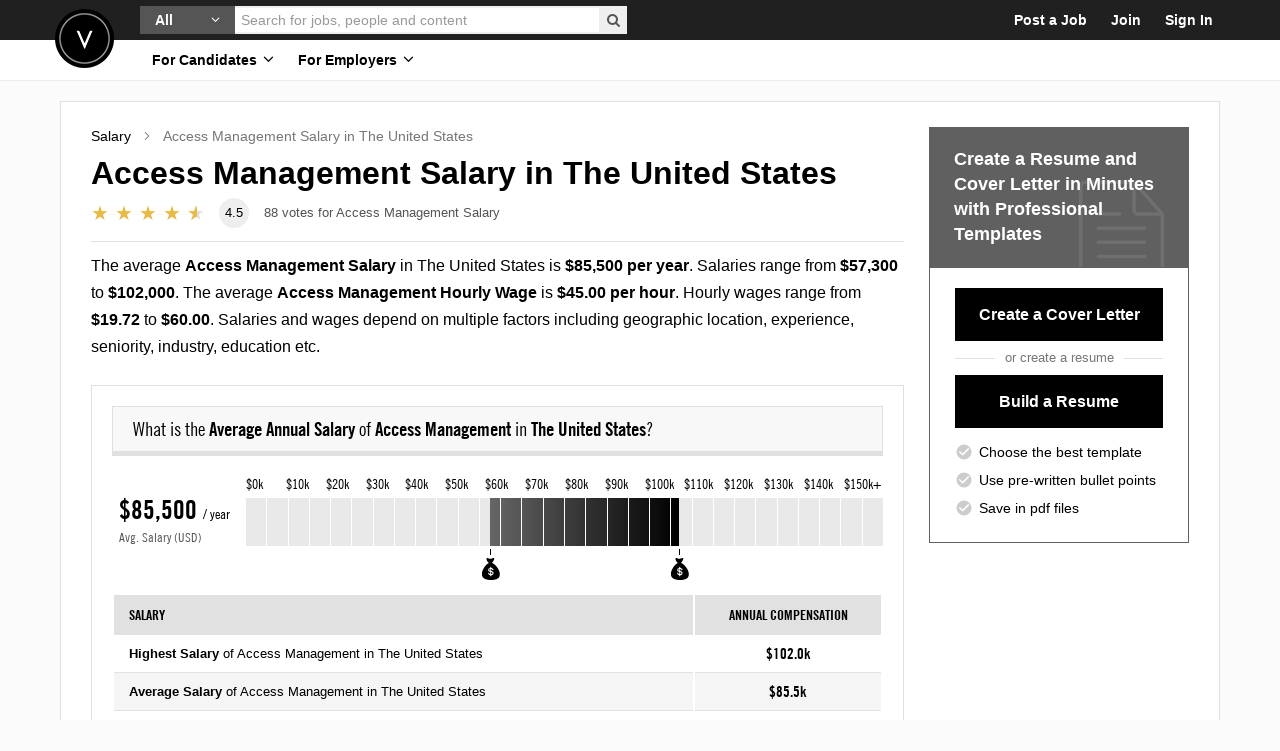

--- FILE ---
content_type: text/html; charset=utf-8
request_url: https://www.velvetjobs.com/salaries/access-management-salary
body_size: 77102
content:
<!DOCTYPE html>
<html class='' lang='en'>
<head>
<script> window.dataLayer = window.dataLayer || []; function gtag(){dataLayer.push(arguments);} gtag('consent', 'default', { 'ad_storage': 'denied', 'ad_user_data': 'denied', 'ad_personalization': 'denied', 'analytics_storage': 'denied', 'wait_for_update': 500 }); </script> <!-- Google Tag Manager --> <script>(function(w,d,s,l,i){w[l]=w[l]||[];w[l].push({'gtm.start': new Date().getTime(),event:'gtm.js'});var f=d.getElementsByTagName(s)[0], j=d.createElement(s),dl=l!='dataLayer'?'&l='+l:'';j.async=true;j.src= 'https://www.googletagmanager.com/gtm.js?id='+i+dl;f.parentNode.insertBefore(j,f); })(window,document,'script','dataLayer','GTM-TN9XD6G');</script> <!-- End Google Tag Manager -->


<meta charset='utf-8'>
<!--[if IE]>
<meta content='IE=Edge,chrome=1' http-equiv='X-UA-Compatible'>
<![endif]-->
<meta content='width=device-width, initial-scale=1.0' name='viewport'>
<meta content='//assets.velvetjobs.com/assets/logo.png' name='image_src'>
<meta content='758a15789b5a5a0aa7bafd3b1548445f' name='p:domain_verify'>
<title>Access Management Salary (Actual 2026 | Projected 2027) | VelvetJobs</title>
<meta name="description" content="What is the average Access Management Salary? The average Access Management salary in The United States is $85,500 per year. Salaries range from $57,300 to $102,000. The average Hourly wage is $45.00. Hourly wages range from $19.72 to $60.00.">
<link rel="canonical" href="/salaries/access-management-salary">
<meta property="og:title" content="Access Management Salary (Actual 2026 | Projected 2027) ">
<meta property="og:description" content="What is the average Access Management Salary? The average Access Management salary in The United States is $85,500 per year. Salaries range from $57,300 to $102,000. The average Hourly wage is $45.00. Hourly wages range from $19.72 to $60.00.">
<meta property="og:image" content="https://asset.velvetjobs.com/salaries/charts/average-annual-salary-of-access-management.png">
<meta property="og:image" content="https://asset.velvetjobs.com/salaries/charts/average-hourly-wage-of-access-management.png">
<meta property="og:image" content="https://asset.velvetjobs.com/salaries/maps/annual-salary-of-access-management.svg.gz">
<meta property="og:image" content="https://asset.velvetjobs.com/salaries/maps/hourly-wage-of-access-management.svg.gz">
<meta property="og:site" content="VelvetJobs">
<meta property="og:canonical" content="/salaries/access-management-salary">
<meta name="image" content="https://asset.velvetjobs.com/salaries/charts/average-annual-salary-of-access-management.png">
<meta name="image" content="https://asset.velvetjobs.com/salaries/charts/average-hourly-wage-of-access-management.png">
<meta name="image" content="https://asset.velvetjobs.com/salaries/maps/annual-salary-of-access-management.svg.gz">
<meta name="image" content="https://asset.velvetjobs.com/salaries/maps/hourly-wage-of-access-management.svg.gz">
<meta name="csrf-param" content="authenticity_token" />
<meta name="csrf-token" content="psfnOYvB9O6fm2hpGIPUoGSZCAuC36I8TRJrpQVFpuz894codlt9oRk4i1K2dOQcq4guUMd3w5huCMsaxbc8gQ" />
<link crossorigin='crossorigin' href='//www.googletagmanager.com' rel='preconnect'>
<link crossorigin='crossorigin' href='//fast.fonts.net' rel='preconnect'>
<style>
@font-face { font-display: swap;font-family:"Flaticon";src:url("//assets.velvetjobs.com/assets/flaticon/Flaticon_v1.eot?v88");src:url("//assets.velvetjobs.com/assets/flaticon/Flaticon_v1.eot?v88#iefix") format("embedded-opentype"),url("//assets.velvetjobs.com/assets/flaticon/Flaticon_v1.woff2?v88") format("woff2"),url("//assets.velvetjobs.com/assets/flaticon/Flaticon_v1.woff?v88") format("woff"),url("//assets.velvetjobs.com/assets/flaticon/Flaticon_v1.ttf?v88") format("truetype"),url("//assets.velvetjobs.com/assets/flaticon/Flaticon_v1.svg?v88#flaticon") format("svg");font-weight:normal;font-style:normal}@font-face { font-display: swap;font-family:"Museo W01 300";src:url("//assets.velvetjobs.com/assets/web_fonts/33e3dd38-a7c3-4a78-9660-90a0e7406419.eot?#iefix");src:url("//assets.velvetjobs.com/assets/web_fonts/33e3dd38-a7c3-4a78-9660-90a0e7406419.eot?#iefix") format("eot"),url("//assets.velvetjobs.com/assets/web_fonts/d9dabe05-624c-4f28-8eee-b3b6f1841abf.woff2") format("woff2"),url("//assets.velvetjobs.com/assets/web_fonts/827f2f08-a8d3-40b2-9795-927b59905269.woff") format("woff"),url("//assets.velvetjobs.com/assets/web_fonts/92143848-9290-4516-80fc-ebf83b053307.ttf") format("truetype"),url("//assets.velvetjobs.com/assets/web_fonts/b0d9d7a5-5c5b-439c-afa5-2c875dcf8ea2.svg#b0d9d7a5-5c5b-439c-afa5-2c875dcf8ea2") format("svg")}@font-face { font-display: swap;font-family:"Museo W01";src:url("//assets.velvetjobs.com/assets/web_fonts/33e3dd38-a7c3-4a78-9660-90a0e7406419.eot?#iefix");src:url("//assets.velvetjobs.com/assets/web_fonts/33e3dd38-a7c3-4a78-9660-90a0e7406419.eot?#iefix") format("eot"),url("//assets.velvetjobs.com/assets/web_fonts/d9dabe05-624c-4f28-8eee-b3b6f1841abf.woff2") format("woff2"),url("//assets.velvetjobs.com/assets/web_fonts/827f2f08-a8d3-40b2-9795-927b59905269.woff") format("woff"),url("//assets.velvetjobs.com/assets/web_fonts/92143848-9290-4516-80fc-ebf83b053307.ttf") format("truetype"),url("//assets.velvetjobs.com/assets/web_fonts/b0d9d7a5-5c5b-439c-afa5-2c875dcf8ea2.svg#b0d9d7a5-5c5b-439c-afa5-2c875dcf8ea2") format("svg");font-weight:200;font-style:normal}@font-face { font-display: swap;font-family:"Avenir LT W01_65 Medium1475532";src:url("//assets.velvetjobs.com/assets/web_fonts/e0542193-b2e6-4273-bc45-39d4dfd3c15b.eot?#iefix");src:url("//assets.velvetjobs.com/assets/web_fonts/e0542193-b2e6-4273-bc45-39d4dfd3c15b.eot?#iefix") format("eot"),url("//assets.velvetjobs.com/assets/web_fonts/17b90ef5-b63f-457b-a981-503bb7afe3c0.woff2") format("woff2"),url("//assets.velvetjobs.com/assets/web_fonts/c9aeeabd-dd65-491d-b4be-3e0db9ae47a0.woff") format("woff"),url("//assets.velvetjobs.com/assets/web_fonts/25f994de-d13f-4a5d-a82b-bf925a1e054d.ttf") format("truetype"),url("//assets.velvetjobs.com/assets/web_fonts/3604edbd-784e-4ca7-b978-18836469c62d.svg#3604edbd-784e-4ca7-b978-18836469c62d") format("svg")}@font-face { font-display: swap;font-family:"Avenir LT W01_85 Heavy1475544";src:url("//assets.velvetjobs.com/assets/web_fonts/6af9989e-235b-4c75-8c08-a83bdaef3f66.eot?#iefix");src:url("//assets.velvetjobs.com/assets/web_fonts/6af9989e-235b-4c75-8c08-a83bdaef3f66.eot?#iefix") format("eot"),url("//assets.velvetjobs.com/assets/web_fonts/d513e15e-8f35-4129-ad05-481815e52625.woff2") format("woff2"),url("//assets.velvetjobs.com/assets/web_fonts/61bd362e-7162-46bd-b67e-28f366c4afbe.woff") format("woff"),url("//assets.velvetjobs.com/assets/web_fonts/ccd17c6b-e7ed-4b73-b0d2-76712a4ef46b.ttf") format("truetype"),url("//assets.velvetjobs.com/assets/web_fonts/20577853-40a7-4ada-a3fb-dd6e9392f401.svg#20577853-40a7-4ada-a3fb-dd6e9392f401") format("svg")}@font-face { font-display: swap;font-family:"Avenir LT W01_95 Black1475556";src:url("//assets.velvetjobs.com/assets/web_fonts/f55e4498-ad48-4577-93a0-c614de5cbbb8.eot?#iefix");src:url("//assets.velvetjobs.com/assets/web_fonts/f55e4498-ad48-4577-93a0-c614de5cbbb8.eot?#iefix") format("eot"),url("//assets.velvetjobs.com/assets/web_fonts/c78eb7af-a1c8-4892-974b-52379646fef4.woff2") format("woff2"),url("//assets.velvetjobs.com/assets/web_fonts/75b36c58-2a02-4057-a537-09af0832ae46.woff") format("woff"),url("//assets.velvetjobs.com/assets/web_fonts/b5c44a82-eeb8-41de-9c3f-a8db50b24b8a.ttf") format("truetype"),url("//assets.velvetjobs.com/assets/web_fonts/93603a74-2be0-436c-83e1-68f9ef616eaf.svg#93603a74-2be0-436c-83e1-68f9ef616eaf") format("svg");font-weight:bold}@font-face { font-display: swap;font-family:"Avenir W01";src:url("//assets.velvetjobs.com/assets/web_fonts/e0542193-b2e6-4273-bc45-39d4dfd3c15b.eot?#iefix");src:url("//assets.velvetjobs.com/assets/web_fonts/e0542193-b2e6-4273-bc45-39d4dfd3c15b.eot?#iefix") format("eot"),url("//assets.velvetjobs.com/assets/web_fonts/17b90ef5-b63f-457b-a981-503bb7afe3c0.woff2") format("woff2"),url("//assets.velvetjobs.com/assets/web_fonts/c9aeeabd-dd65-491d-b4be-3e0db9ae47a0.woff") format("woff"),url("//assets.velvetjobs.com/assets/web_fonts/25f994de-d13f-4a5d-a82b-bf925a1e054d.ttf") format("truetype"),url("//assets.velvetjobs.com/assets/web_fonts/3604edbd-784e-4ca7-b978-18836469c62d.svg#3604edbd-784e-4ca7-b978-18836469c62d") format("svg");font-weight:400;font-style:normal}@font-face { font-display: swap;font-family:"Avenir W01";src:url("//assets.velvetjobs.com/assets/web_fonts/6af9989e-235b-4c75-8c08-a83bdaef3f66.eot?#iefix");src:url("//assets.velvetjobs.com/assets/web_fonts/6af9989e-235b-4c75-8c08-a83bdaef3f66.eot?#iefix") format("eot"),url("//assets.velvetjobs.com/assets/web_fonts/d513e15e-8f35-4129-ad05-481815e52625.woff2") format("woff2"),url("//assets.velvetjobs.com/assets/web_fonts/61bd362e-7162-46bd-b67e-28f366c4afbe.woff") format("woff"),url("//assets.velvetjobs.com/assets/web_fonts/ccd17c6b-e7ed-4b73-b0d2-76712a4ef46b.ttf") format("truetype"),url("//assets.velvetjobs.com/assets/web_fonts/20577853-40a7-4ada-a3fb-dd6e9392f401.svg#20577853-40a7-4ada-a3fb-dd6e9392f401") format("svg");font-weight:500;font-style:normal}@font-face { font-display: swap;font-family:"Avenir W01";src:url("//assets.velvetjobs.com/assets/web_fonts/f55e4498-ad48-4577-93a0-c614de5cbbb8.eot?#iefix");src:url("//assets.velvetjobs.com/assets/web_fonts/f55e4498-ad48-4577-93a0-c614de5cbbb8.eot?#iefix") format("eot"),url("//assets.velvetjobs.com/assets/web_fonts/c78eb7af-a1c8-4892-974b-52379646fef4.woff2") format("woff2"),url("//assets.velvetjobs.com/assets/web_fonts/75b36c58-2a02-4057-a537-09af0832ae46.woff") format("woff"),url("//assets.velvetjobs.com/assets/web_fonts/b5c44a82-eeb8-41de-9c3f-a8db50b24b8a.ttf") format("truetype"),url("//assets.velvetjobs.com/assets/web_fonts/93603a74-2be0-436c-83e1-68f9ef616eaf.svg#93603a74-2be0-436c-83e1-68f9ef616eaf") format("svg");font-weight:700;font-style:normal}@font-face { font-display: swap;font-family:"Didot W01 Roman";src:url("//assets.velvetjobs.com/assets/web_fonts/dd077a5a-5331-4833-8a24-e3afbe24d92e.eot?#iefix");src:url("//assets.velvetjobs.com/assets/web_fonts/dd077a5a-5331-4833-8a24-e3afbe24d92e.eot?#iefix") format("eot"),url("//assets.velvetjobs.com/assets/web_fonts/ca8dded6-b7b2-4d3c-b45e-a32de5023d4d.woff2") format("woff2"),url("//assets.velvetjobs.com/assets/web_fonts/8cf278e2-5b07-4c21-97da-4762c9ea76c1.woff") format("woff"),url("//assets.velvetjobs.com/assets/web_fonts/488ffbea-dc53-43b4-a9e2-d5bff132a85d.ttf") format("truetype"),url("//assets.velvetjobs.com/assets/web_fonts/972bb961-7f13-4e8d-8c1f-034e3f4e7517.svg#972bb961-7f13-4e8d-8c1f-034e3f4e7517") format("svg")}@font-face { font-display: swap;font-family:"Didot W01 Italic";src:url("//assets.velvetjobs.com/assets/web_fonts/9c2cfd19-472b-4ef5-ad73-43eee68dc43b.eot?#iefix");src:url("//assets.velvetjobs.com/assets/web_fonts/9c2cfd19-472b-4ef5-ad73-43eee68dc43b.eot?#iefix") format("eot"),url("//assets.velvetjobs.com/assets/web_fonts/abe3d3a9-c990-459f-9407-54ac96cd2f00.woff2") format("woff2"),url("//assets.velvetjobs.com/assets/web_fonts/09a4b57b-7400-4d30-b4ba-d6e303c57868.woff") format("woff"),url("//assets.velvetjobs.com/assets/web_fonts/a0cb08d5-975f-4c8d-bcdc-d771a014d92a.ttf") format("truetype"),url("//assets.velvetjobs.com/assets/web_fonts/86d60a09-e8f8-4003-b688-0f8a2aba6532.svg#86d60a09-e8f8-4003-b688-0f8a2aba6532") format("svg")}@font-face { font-display: swap;font-family:"Linotype Didot W01";src:url("//assets.velvetjobs.com/assets/web_fonts/dd077a5a-5331-4833-8a24-e3afbe24d92e.eot?#iefix");src:url("//assets.velvetjobs.com/assets/web_fonts/dd077a5a-5331-4833-8a24-e3afbe24d92e.eot?#iefix") format("eot"),url("//assets.velvetjobs.com/assets/web_fonts/ca8dded6-b7b2-4d3c-b45e-a32de5023d4d.woff2") format("woff2"),url("//assets.velvetjobs.com/assets/web_fonts/8cf278e2-5b07-4c21-97da-4762c9ea76c1.woff") format("woff"),url("//assets.velvetjobs.com/assets/web_fonts/488ffbea-dc53-43b4-a9e2-d5bff132a85d.ttf") format("truetype"),url("//assets.velvetjobs.com/assets/web_fonts/972bb961-7f13-4e8d-8c1f-034e3f4e7517.svg#972bb961-7f13-4e8d-8c1f-034e3f4e7517") format("svg");font-weight:400;font-style:normal}@font-face { font-display: swap;font-family:"Linotype Didot W01";src:url("//assets.velvetjobs.com/assets/web_fonts/9c2cfd19-472b-4ef5-ad73-43eee68dc43b.eot?#iefix");src:url("//assets.velvetjobs.com/assets/web_fonts/9c2cfd19-472b-4ef5-ad73-43eee68dc43b.eot?#iefix") format("eot"),url("//assets.velvetjobs.com/assets/web_fonts/abe3d3a9-c990-459f-9407-54ac96cd2f00.woff2") format("woff2"),url("//assets.velvetjobs.com/assets/web_fonts/09a4b57b-7400-4d30-b4ba-d6e303c57868.woff") format("woff"),url("//assets.velvetjobs.com/assets/web_fonts/a0cb08d5-975f-4c8d-bcdc-d771a014d92a.ttf") format("truetype"),url("//assets.velvetjobs.com/assets/web_fonts/86d60a09-e8f8-4003-b688-0f8a2aba6532.svg#86d60a09-e8f8-4003-b688-0f8a2aba6532") format("svg");font-weight:400;font-style:italic}@font-face { font-display: swap;font-family:"Museo Sans W01 500";src:url("//assets.velvetjobs.com/assets/web_fonts/a29947fd-0c53-492b-b2f4-399b01153b30.eot?#iefix");src:url("//assets.velvetjobs.com/assets/web_fonts/a29947fd-0c53-492b-b2f4-399b01153b30.eot?#iefix") format("eot"),url("//assets.velvetjobs.com/assets/web_fonts/d9896899-f08c-4750-a874-a9e10d83c2cb.woff2") format("woff2"),url("//assets.velvetjobs.com/assets/web_fonts/d42dd843-62b0-4623-8855-d5882512c3c9.woff") format("woff"),url("//assets.velvetjobs.com/assets/web_fonts/6d532ccb-086c-4000-bab2-5d16862fcf01.ttf") format("truetype"),url("//assets.velvetjobs.com/assets/web_fonts/f56b7407-f97b-4cb3-9ce6-4e13065eec93.svg#f56b7407-f97b-4cb3-9ce6-4e13065eec93") format("svg")}@font-face { font-display: swap;font-family:"Museo Sans W01";src:url("//assets.velvetjobs.com/assets/web_fonts/a29947fd-0c53-492b-b2f4-399b01153b30.eot?#iefix");src:url("//assets.velvetjobs.com/assets/web_fonts/a29947fd-0c53-492b-b2f4-399b01153b30.eot?#iefix") format("eot"),url("//assets.velvetjobs.com/assets/web_fonts/d9896899-f08c-4750-a874-a9e10d83c2cb.woff2") format("woff2"),url("//assets.velvetjobs.com/assets/web_fonts/d42dd843-62b0-4623-8855-d5882512c3c9.woff") format("woff"),url("//assets.velvetjobs.com/assets/web_fonts/6d532ccb-086c-4000-bab2-5d16862fcf01.ttf") format("truetype"),url("//assets.velvetjobs.com/assets/web_fonts/f56b7407-f97b-4cb3-9ce6-4e13065eec93.svg#f56b7407-f97b-4cb3-9ce6-4e13065eec93") format("svg");font-weight:300;font-style:normal}@font-face { font-display: swap;font-family:"Trade Gothic W01";src:url("//assets.velvetjobs.com/assets/web_fonts/087e5c21-3358-4cf3-9d2c-289a03a48292.eot?#iefix");src:url("//assets.velvetjobs.com/assets/web_fonts/087e5c21-3358-4cf3-9d2c-289a03a48292.eot?#iefix") format("eot"),url("//assets.velvetjobs.com/assets/web_fonts/30ebcbfa-d651-4ecd-a0a2-2bb110def1d4.woff2") format("woff2"),url("//assets.velvetjobs.com/assets/web_fonts/fb754dec-aa8f-444c-be48-868464c47ab0.woff") format("woff"),url("//assets.velvetjobs.com/assets/web_fonts/295ff20c-2b48-4fa6-be92-a53bbf9bbbb4.ttf") format("truetype"),url("//assets.velvetjobs.com/assets/web_fonts/c573d9d0-0726-4b95-aeee-fb621a299563.svg#c573d9d0-0726-4b95-aeee-fb621a299563") format("svg");font-weight:400;font-style:normal}@font-face { font-display: swap;font-family:"Trade Gothic W01";src:url("//assets.velvetjobs.com/assets/web_fonts/d8bd40fc-2c9a-4086-8784-aa10c7143886.eot?#iefix");src:url("//assets.velvetjobs.com/assets/web_fonts/d8bd40fc-2c9a-4086-8784-aa10c7143886.eot?#iefix") format("eot"),url("//assets.velvetjobs.com/assets/web_fonts/bedf9150-5659-4119-9640-0f16e67d82b9.woff2") format("woff2"),url("//assets.velvetjobs.com/assets/web_fonts/9131f395-46ef-4940-8480-8ff008c42e59.woff") format("woff"),url("//assets.velvetjobs.com/assets/web_fonts/d399cbfa-b9be-47ac-983c-3600c2684bb2.ttf") format("truetype"),url("//assets.velvetjobs.com/assets/web_fonts/18bf7dff-7b52-4a2c-8fcc-c7eac8f02636.svg#18bf7dff-7b52-4a2c-8fcc-c7eac8f02636") format("svg");font-weight:400;font-style:italic}@font-face { font-display: swap;font-family:"Trade Gothic W01";src:url("//assets.velvetjobs.com/assets/web_fonts/257c802f-349c-4b4d-aefa-546d5de15ec6.eot?#iefix");src:url("//assets.velvetjobs.com/assets/web_fonts/257c802f-349c-4b4d-aefa-546d5de15ec6.eot?#iefix") format("eot"),url("//assets.velvetjobs.com/assets/web_fonts/1ba28851-f34b-4cb8-bf58-6a4b160ba249.woff2") format("woff2"),url("//assets.velvetjobs.com/assets/web_fonts/5fdc935e-9e30-442a-bbe9-8d887b858471.woff") format("woff"),url("//assets.velvetjobs.com/assets/web_fonts/616c4c87-a077-43f4-a9f4-f01267c13818.ttf") format("truetype"),url("//assets.velvetjobs.com/assets/web_fonts/c901ad5f-a842-4549-a1f4-583a97f7e169.svg#c901ad5f-a842-4549-a1f4-583a97f7e169") format("svg");font-weight:700;font-style:normal}@font-face { font-display: swap;font-family:"Trade Gothic W01";src:url("//assets.velvetjobs.com/assets/web_fonts/0061ab1d-ac0a-492f-a33d-d95980a095a8.eot?#iefix");src:url("//assets.velvetjobs.com/assets/web_fonts/0061ab1d-ac0a-492f-a33d-d95980a095a8.eot?#iefix") format("eot"),url("//assets.velvetjobs.com/assets/web_fonts/2d0f2527-9135-46ea-8ebb-c5ac063478f7.woff2") format("woff2"),url("//assets.velvetjobs.com/assets/web_fonts/1feee13e-ded1-4d73-9d76-c5ed16a43117.woff") format("woff"),url("//assets.velvetjobs.com/assets/web_fonts/b3f82d90-14bc-4c20-8a10-a6b7bd0f304f.ttf") format("truetype"),url("//assets.velvetjobs.com/assets/web_fonts/5e602f8a-1e6a-461e-bfd8-ff46a5460527.svg#5e602f8a-1e6a-461e-bfd8-ff46a5460527") format("svg");font-weight:700;font-style:italic}
</style>
<style>
body .bootstrap-tagsinput input[type="text"],.in-flat,textarea.in-flat,input.in-flat[type="text"],input.in-flat[type="password"],input.in-flat[type="datetime"],input.in-flat[type="datetime-local"],input.in-flat[type="date"],input.in-flat[type="month"],input.in-flat[type="time"],input.in-flat[type="week"],input.in-flat[type="number"],input.in-flat[type="email"],input.in-flat[type="url"],input.in-flat[type="search"],input.in-flat[type="tel"],input.in-flat[type="color"],.uneditable-input.in-flat{-webkit-box-shadow:none;-moz-box-shadow:none;box-shadow:none;-webkit-border-radius:0;-moz-border-radius:0;border-radius:0;max-width:100%;-webkit-box-sizing:border-box;-moz-box-sizing:border-box;box-sizing:border-box;padding:10px 10px;border:1px solid #ccc;font-size:15px;font-family:"Avenir LT W01_65 Medium1475532", Arial, sans-serif;text-shadow:none;height:42px;-webkit-transition:all 0.3s;-moz-transition:all 0.3s;-o-transition:all 0.3s;transition:all 0.3s;background:white;color:#555;width:100%}body .bootstrap-tagsinput input[type="text"]:focus,.in-flat:focus,input.in-flat[type="text"]:focus,input.in-flat[type="password"]:focus,input.in-flat[type="datetime"]:focus,input.in-flat[type="datetime-local"]:focus,input.in-flat[type="date"]:focus,input.in-flat[type="month"]:focus,input.in-flat[type="time"]:focus,input.in-flat[type="week"]:focus,input.in-flat[type="number"]:focus,input.in-flat[type="email"]:focus,input.in-flat[type="url"]:focus,input.in-flat[type="search"]:focus,input.in-flat[type="tel"]:focus,input.in-flat[type="color"]:focus{-webkit-box-shadow:none;-moz-box-shadow:none;box-shadow:none;border-color:#252525;outline:none}article,aside,details,figcaption,figure,footer,header,hgroup,nav,section{display:block}audio,canvas,video{display:inline-block;*display:inline;*zoom:1}audio:not([controls]){display:none}html{font-size:100%;-webkit-text-size-adjust:100%;-ms-text-size-adjust:100%}a:focus{outline:thin dotted #333;outline:5px auto -webkit-focus-ring-color;outline-offset:-2px}a:hover,a:active{outline:0}sub,sup{position:relative;font-size:75%;line-height:0;vertical-align:baseline}sup{top:-0.5em}sub{bottom:-0.25em}img{max-width:100%;width:auto\9;height:auto;vertical-align:middle;border:0;-ms-interpolation-mode:bicubic}#map_canvas img,.google-maps img{max-width:none}button,input,select,textarea{margin:0;font-size:100%;vertical-align:middle}button,input{*overflow:visible;line-height:normal}button::-moz-focus-inner,input::-moz-focus-inner{padding:0;border:0}button,html input[type="button"],input[type="reset"],input[type="submit"]{-webkit-appearance:button;cursor:pointer}label,select,button,input[type="button"],input[type="reset"],input[type="submit"],input[type="radio"],input[type="checkbox"]{cursor:pointer}input[type="search"]{-webkit-box-sizing:content-box;-moz-box-sizing:content-box;box-sizing:content-box;-webkit-appearance:textfield}input[type="search"]::-webkit-search-decoration,input[type="search"]::-webkit-search-cancel-button{-webkit-appearance:none}textarea{overflow:auto;vertical-align:top}@media print{*{text-shadow:none !important;color:#000 !important;background:transparent !important;box-shadow:none !important}a,a:visited{text-decoration:underline}a[href]:after{content:" (" attr(href) ")"}abbr[title]:after{content:" (" attr(title) ")"}.ir a:after,a[href^="javascript:"]:after,a[href^="#"]:after{content:""}pre,blockquote{border:1px solid #999;page-break-inside:avoid}thead{display:table-header-group}tr,img{page-break-inside:avoid}img{max-width:100% !important}@page{margin:0.5cm}p,h2,h3{orphans:3;widows:3}h2,h3{page-break-after:avoid}}body{margin:0;font-family:"Avenir LT W01_65 Medium1475532", Arial, sans-serif;font-size:14px;line-height:20px;color:#333;background-color:#fff}a{color:#08c;text-decoration:none}a:hover,a:focus{color:#005580;text-decoration:underline}.img-rounded{-webkit-border-radius:6px;-moz-border-radius:6px;border-radius:6px}.img-polaroid{padding:4px;background-color:#fff;border:1px solid #ccc;border:1px solid rgba(0,0,0,0.2);-webkit-box-shadow:0 1px 3px rgba(0,0,0,0.1);-moz-box-shadow:0 1px 3px rgba(0,0,0,0.1);box-shadow:0 1px 3px rgba(0,0,0,0.1)}.img-circle{-webkit-border-radius:500px;-moz-border-radius:500px;border-radius:500px}.container,.navbar-static-top .container,.navbar-fixed-top .container,.navbar-fixed-bottom .container{width:940px}.container{margin-right:auto;margin-left:auto;*zoom:1}.container:before,.container:after{display:table;content:"";line-height:0}.container:after{clear:both}.container-fluid{padding-right:20px;padding-left:20px;*zoom:1}.container-fluid:before,.container-fluid:after{display:table;content:"";line-height:0}.container-fluid:after{clear:both}p{margin:0 0 10px}.lead{margin-bottom:20px;font-size:21px;font-weight:200;line-height:30px}small{font-size:85%}strong{font-weight:bold}em{font-style:italic}cite{font-style:normal}.muted{color:#999}a.muted:hover,a.muted:focus{color:gray}.text-warning{color:#c09853}a.text-warning:hover,a.text-warning:focus{color:#a47e3c}.text-error{color:#b94a48}a.text-error:hover,a.text-error:focus{color:#953b39}.text-info{color:#3a87ad}a.text-info:hover,a.text-info:focus{color:#2d6987}.text-success{color:#468847}a.text-success:hover,a.text-success:focus{color:#356635}.text-left{text-align:left}.text-right{text-align:right}.text-center{text-align:center}h1,h2,h3,h4,h5,h6{margin:10px 0;font-family:inherit;font-weight:bold;line-height:20px;color:inherit;text-rendering:optimizelegibility}h1 small,h2 small,h3 small,h4 small,h5 small,h6 small{font-weight:normal;line-height:1;color:#999}h1,h2,h3{line-height:40px}h1{font-size:38.5px}h2{font-size:31.5px}h3{font-size:24.5px}h4{font-size:17.5px}h5{font-size:14px}h6{font-size:11.9px}h1 small{font-size:24.5px}h2 small{font-size:17.5px}h3 small{font-size:14px}h4 small{font-size:14px}.page-header{padding-bottom:9px;margin:20px 0 30px;border-bottom:1px solid #eee}ul,ol{padding:0;margin:0 0 10px 25px}ul ul,ul ol,ol ol,ol ul{margin-bottom:0}li{line-height:20px}ul.unstyled,ol.unstyled{margin-left:0;list-style:none}ul.inline,ol.inline{margin-left:0;list-style:none}ul.inline>li,ol.inline>li{display:inline-block;*display:inline;*zoom:1;padding-left:5px;padding-right:5px}dl{margin-bottom:20px}dt,dd{line-height:20px}dt{font-weight:bold}dd{margin-left:10px}.dl-horizontal{*zoom:1}.dl-horizontal:before,.dl-horizontal:after{display:table;content:"";line-height:0}.dl-horizontal:after{clear:both}.dl-horizontal dt{float:left;width:160px;clear:left;text-align:right;overflow:hidden;text-overflow:ellipsis;white-space:nowrap}.dl-horizontal dd{margin-left:180px}hr{margin:20px 0;border:0;border-top:1px solid #eee;border-bottom:1px solid white}abbr[title],abbr[data-original-title]{cursor:help;border-bottom:1px dotted #999}abbr.initialism{font-size:90%;text-transform:uppercase}blockquote{padding:0 0 0 15px;margin:0 0 20px;border-left:5px solid #eee}blockquote p{margin-bottom:0;font-size:17.5px;font-weight:300;line-height:1.25}blockquote small{display:block;line-height:20px;color:#999}blockquote small:before{content:'\2014 \00A0'}blockquote.pull-right{float:right;padding-right:15px;padding-left:0;border-right:5px solid #eee;border-left:0}blockquote.pull-right p,blockquote.pull-right small{text-align:right}blockquote.pull-right small:before{content:''}blockquote.pull-right small:after{content:'\00A0 \2014'}q:before,q:after,blockquote:before,blockquote:after{content:""}address{display:block;margin-bottom:20px;font-style:normal;line-height:20px}form{margin:0 0 20px}fieldset{padding:0;margin:0;border:0}legend{display:block;width:100%;padding:0;margin-bottom:20px;font-size:21px;line-height:40px;color:#333;border:0;border-bottom:1px solid #e5e5e5}legend small{font-size:15px;color:#999}label,input,button,select,textarea{font-size:14px;font-weight:normal;line-height:20px}input,button,select,textarea{font-family:"Avenir LT W01_65 Medium1475532", Arial, sans-serif}label{display:block;margin-bottom:5px}select,textarea,input[type="text"],input[type="password"],input[type="datetime"],input[type="datetime-local"],input[type="date"],input[type="month"],input[type="time"],input[type="week"],input[type="number"],input[type="email"],input[type="url"],input[type="search"],input[type="tel"],input[type="color"],.uneditable-input{display:inline-block;height:20px;padding:4px 6px;margin-bottom:10px;font-size:14px;line-height:20px;color:#555;-webkit-border-radius:3px;-moz-border-radius:3px;border-radius:3px;vertical-align:middle}input,textarea,.uneditable-input{width:206px}textarea{height:auto}textarea,input[type="text"],input[type="password"],input[type="datetime"],input[type="datetime-local"],input[type="date"],input[type="month"],input[type="time"],input[type="week"],input[type="number"],input[type="email"],input[type="url"],input[type="search"],input[type="tel"],input[type="color"],.uneditable-input{background-color:#fff;border:1px solid #ccc;-webkit-box-shadow:inset 0 1px 1px rgba(0,0,0,0.075);-moz-box-shadow:inset 0 1px 1px rgba(0,0,0,0.075);box-shadow:inset 0 1px 1px rgba(0,0,0,0.075);-webkit-transition:border linear 0.2s, box-shadow linear 0.2s;-moz-transition:border linear 0.2s, box-shadow linear 0.2s;-o-transition:border linear 0.2s, box-shadow linear 0.2s;transition:border linear 0.2s, box-shadow linear 0.2s}textarea:focus,input[type="text"]:focus,input[type="password"]:focus,input[type="datetime"]:focus,input[type="datetime-local"]:focus,input[type="date"]:focus,input[type="month"]:focus,input[type="time"]:focus,input[type="week"]:focus,input[type="number"]:focus,input[type="email"]:focus,input[type="url"]:focus,input[type="search"]:focus,input[type="tel"]:focus,input[type="color"]:focus,.uneditable-input:focus{border-color:rgba(82,168,236,0.8);outline:0;outline:thin dotted \9;-webkit-box-shadow:inset 0 1px 1px rgba(0,0,0,0.075),0 0 8px rgba(82,168,236,0.6);-moz-box-shadow:inset 0 1px 1px rgba(0,0,0,0.075),0 0 8px rgba(82,168,236,0.6);box-shadow:inset 0 1px 1px rgba(0,0,0,0.075),0 0 8px rgba(82,168,236,0.6)}input[type="radio"],input[type="checkbox"]{margin:4px 0 0;*margin-top:0;margin-top:1px \9;line-height:normal}input[type="file"],input[type="image"],input[type="submit"],input[type="reset"],input[type="button"],input[type="radio"],input[type="checkbox"]{width:auto}select,input[type="file"]{height:30px;*margin-top:4px;line-height:30px}select{width:220px;border:1px solid #ccc;background-color:#fff}select[multiple],select[size]{height:auto}select:focus,input[type="file"]:focus,input[type="radio"]:focus,input[type="checkbox"]:focus{outline:thin dotted #333;outline:5px auto -webkit-focus-ring-color;outline-offset:-2px}.uneditable-input,.uneditable-textarea{color:#999;background-color:#fcfcfc;border-color:#ccc;-webkit-box-shadow:inset 0 1px 2px rgba(0,0,0,0.025);-moz-box-shadow:inset 0 1px 2px rgba(0,0,0,0.025);box-shadow:inset 0 1px 2px rgba(0,0,0,0.025);cursor:not-allowed}.uneditable-input{overflow:hidden;white-space:nowrap}.uneditable-textarea{width:auto;height:auto}input:-moz-placeholder,textarea:-moz-placeholder{color:#999}input:-ms-input-placeholder,textarea:-ms-input-placeholder{color:#999}input::-webkit-input-placeholder,textarea::-webkit-input-placeholder{color:#999}.radio,.checkbox{min-height:20px;padding-left:20px}.radio input[type="radio"],.checkbox input[type="checkbox"]{float:left;margin-left:-20px}.controls>.radio:first-child,.controls>.checkbox:first-child{padding-top:5px}.radio.inline,.checkbox.inline{display:inline-block;padding-top:5px;margin-bottom:0;vertical-align:middle}.radio.inline+.radio.inline,.checkbox.inline+.checkbox.inline{margin-left:10px}.input-mini{width:60px}.input-small{width:90px}.input-medium{width:150px}.input-large{width:210px}.input-xlarge{width:270px}.input-xxlarge{width:530px}input[class*="span"],select[class*="span"],textarea[class*="span"],.uneditable-input[class*="span"],.row-fluid input[class*="span"],.row-fluid select[class*="span"],.row-fluid textarea[class*="span"],.row-fluid .uneditable-input[class*="span"]{float:none;margin-left:0}.input-append input[class*="span"],.input-append .uneditable-input[class*="span"],.input-prepend input[class*="span"],.input-prepend .uneditable-input[class*="span"],.row-fluid input[class*="span"],.row-fluid select[class*="span"],.row-fluid textarea[class*="span"],.row-fluid .uneditable-input[class*="span"],.row-fluid .input-prepend [class*="span"],.row-fluid .input-append [class*="span"]{display:inline-block}input,textarea,.uneditable-input{margin-left:0}.controls-row [class*="span"]+[class*="span"]{margin-left:20px}input.span12,textarea.span12,.uneditable-input.span12{width:926px}input.span11,textarea.span11,.uneditable-input.span11{width:846px}input.span10,textarea.span10,.uneditable-input.span10{width:766px}input.span9,textarea.span9,.uneditable-input.span9{width:686px}input.span8,textarea.span8,.uneditable-input.span8{width:606px}input.span7,textarea.span7,.uneditable-input.span7{width:526px}input.span6,textarea.span6,.uneditable-input.span6{width:446px}input.span5,textarea.span5,.uneditable-input.span5{width:366px}input.span4,textarea.span4,.uneditable-input.span4{width:286px}input.span3,textarea.span3,.uneditable-input.span3{width:206px}input.span2,textarea.span2,.uneditable-input.span2{width:126px}input.span1,textarea.span1,.uneditable-input.span1{width:46px}.controls-row{*zoom:1}.controls-row:before,.controls-row:after{display:table;content:"";line-height:0}.controls-row:after{clear:both}.controls-row [class*="span"],.row-fluid .controls-row [class*="span"]{float:left}.controls-row .checkbox[class*="span"],.controls-row .radio[class*="span"]{padding-top:5px}input[disabled],select[disabled],textarea[disabled],input[readonly],select[readonly],textarea[readonly]{cursor:not-allowed;background-color:#eee}input[type="radio"][disabled],input[type="checkbox"][disabled],input[type="radio"][readonly],input[type="checkbox"][readonly]{background-color:transparent}.control-group.warning .control-label,.control-group.warning .help-block,.control-group.warning .help-inline{color:#c09853}.control-group.warning .checkbox,.control-group.warning .radio,.control-group.warning input,.control-group.warning select,.control-group.warning textarea{color:#c09853}.control-group.warning input,.control-group.warning select,.control-group.warning textarea{border-color:#c09853;-webkit-box-shadow:inset 0 1px 1px rgba(0,0,0,0.075);-moz-box-shadow:inset 0 1px 1px rgba(0,0,0,0.075);box-shadow:inset 0 1px 1px rgba(0,0,0,0.075)}.control-group.warning input:focus,.control-group.warning select:focus,.control-group.warning textarea:focus{border-color:#a47e3c;-webkit-box-shadow:inset 0 1px 1px rgba(0,0,0,0.075),0 0 6px #dbc59e;-moz-box-shadow:inset 0 1px 1px rgba(0,0,0,0.075),0 0 6px #dbc59e;box-shadow:inset 0 1px 1px rgba(0,0,0,0.075),0 0 6px #dbc59e}.control-group.warning .input-prepend .add-on,.control-group.warning .input-append .add-on{color:#c09853;background-color:#fcf8e3;border-color:#c09853}.control-group.error .control-label,.control-group.error .help-block,.control-group.error .help-inline{color:#b94a48}.control-group.error .checkbox,.control-group.error .radio,.control-group.error input,.control-group.error select,.control-group.error textarea{color:#b94a48}.control-group.error input,.control-group.error select,.control-group.error textarea{border-color:#b94a48;-webkit-box-shadow:inset 0 1px 1px rgba(0,0,0,0.075);-moz-box-shadow:inset 0 1px 1px rgba(0,0,0,0.075);box-shadow:inset 0 1px 1px rgba(0,0,0,0.075)}.control-group.error input:focus,.control-group.error select:focus,.control-group.error textarea:focus{border-color:#953b39;-webkit-box-shadow:inset 0 1px 1px rgba(0,0,0,0.075),0 0 6px #d59392;-moz-box-shadow:inset 0 1px 1px rgba(0,0,0,0.075),0 0 6px #d59392;box-shadow:inset 0 1px 1px rgba(0,0,0,0.075),0 0 6px #d59392}.control-group.error .input-prepend .add-on,.control-group.error .input-append .add-on{color:#b94a48;background-color:#f2dede;border-color:#b94a48}.control-group.success .control-label,.control-group.success .help-block,.control-group.success .help-inline{color:#468847}.control-group.success .checkbox,.control-group.success .radio,.control-group.success input,.control-group.success select,.control-group.success textarea{color:#468847}.control-group.success input,.control-group.success select,.control-group.success textarea{border-color:#468847;-webkit-box-shadow:inset 0 1px 1px rgba(0,0,0,0.075);-moz-box-shadow:inset 0 1px 1px rgba(0,0,0,0.075);box-shadow:inset 0 1px 1px rgba(0,0,0,0.075)}.control-group.success input:focus,.control-group.success select:focus,.control-group.success textarea:focus{border-color:#356635;-webkit-box-shadow:inset 0 1px 1px rgba(0,0,0,0.075),0 0 6px #7aba7b;-moz-box-shadow:inset 0 1px 1px rgba(0,0,0,0.075),0 0 6px #7aba7b;box-shadow:inset 0 1px 1px rgba(0,0,0,0.075),0 0 6px #7aba7b}.control-group.success .input-prepend .add-on,.control-group.success .input-append .add-on{color:#468847;background-color:#dff0d8;border-color:#468847}.control-group.info .control-label,.control-group.info .help-block,.control-group.info .help-inline{color:#3a87ad}.control-group.info .checkbox,.control-group.info .radio,.control-group.info input,.control-group.info select,.control-group.info textarea{color:#3a87ad}.control-group.info input,.control-group.info select,.control-group.info textarea{border-color:#3a87ad;-webkit-box-shadow:inset 0 1px 1px rgba(0,0,0,0.075);-moz-box-shadow:inset 0 1px 1px rgba(0,0,0,0.075);box-shadow:inset 0 1px 1px rgba(0,0,0,0.075)}.control-group.info input:focus,.control-group.info select:focus,.control-group.info textarea:focus{border-color:#2d6987;-webkit-box-shadow:inset 0 1px 1px rgba(0,0,0,0.075),0 0 6px #7ab5d3;-moz-box-shadow:inset 0 1px 1px rgba(0,0,0,0.075),0 0 6px #7ab5d3;box-shadow:inset 0 1px 1px rgba(0,0,0,0.075),0 0 6px #7ab5d3}.control-group.info .input-prepend .add-on,.control-group.info .input-append .add-on{color:#3a87ad;background-color:#d9edf7;border-color:#3a87ad}input:focus:invalid,textarea:focus:invalid,select:focus:invalid{color:#b94a48;border-color:#ee5f5b}input:focus:invalid:focus,textarea:focus:invalid:focus,select:focus:invalid:focus{border-color:#e9322d;-webkit-box-shadow:0 0 6px #f8b9b7;-moz-box-shadow:0 0 6px #f8b9b7;box-shadow:0 0 6px #f8b9b7}.form-actions{padding:19px 20px 20px;margin-top:20px;margin-bottom:20px;background-color:#f5f5f5;border-top:1px solid #e5e5e5;*zoom:1}.form-actions:before,.form-actions:after{display:table;content:"";line-height:0}.form-actions:after{clear:both}.help-block,.help-inline{color:#595959}.help-block{display:block;margin-bottom:10px}.help-inline{display:inline-block;*display:inline;*zoom:1;vertical-align:middle;padding-left:5px}.input-append,.input-prepend{display:inline-block;margin-bottom:10px;vertical-align:middle;font-size:0;white-space:nowrap}.input-append input,.input-append select,.input-append .uneditable-input,.input-append .dropdown-menu,.input-append .popover,.input-prepend input,.input-prepend select,.input-prepend .uneditable-input,.input-prepend .dropdown-menu,.input-prepend .popover{font-size:14px}.input-append input,.input-append select,.input-append .uneditable-input,.input-prepend input,.input-prepend select,.input-prepend .uneditable-input{position:relative;margin-bottom:0;*margin-left:0;vertical-align:top;-webkit-border-radius:0 3px 3px 0;-moz-border-radius:0 3px 3px 0;border-radius:0 3px 3px 0}.input-append input:focus,.input-append select:focus,.input-append .uneditable-input:focus,.input-prepend input:focus,.input-prepend select:focus,.input-prepend .uneditable-input:focus{z-index:2}.input-append .add-on,.input-prepend .add-on{display:inline-block;width:auto;height:20px;min-width:16px;padding:4px 5px;font-size:14px;font-weight:normal;line-height:20px;text-align:center;text-shadow:0 1px 0 white;background-color:#eee;border:1px solid #ccc}.input-append .add-on,.input-append .btn,.input-append .btn-group>.dropdown-toggle,.input-prepend .add-on,.input-prepend .btn,.input-prepend .btn-group>.dropdown-toggle{vertical-align:top;-webkit-border-radius:0;-moz-border-radius:0;border-radius:0}.input-append .active,.input-prepend .active{background-color:#a9dba9;border-color:#46a546}.input-prepend .add-on,.input-prepend .btn{margin-right:-1px}.input-prepend .add-on:first-child,.input-prepend .btn:first-child{-webkit-border-radius:3px 0 0 3px;-moz-border-radius:3px 0 0 3px;border-radius:3px 0 0 3px}.input-append input,.input-append select,.input-append .uneditable-input{-webkit-border-radius:3px 0 0 3px;-moz-border-radius:3px 0 0 3px;border-radius:3px 0 0 3px}.input-append input+.btn-group .btn:last-child,.input-append select+.btn-group .btn:last-child,.input-append .uneditable-input+.btn-group .btn:last-child{-webkit-border-radius:0 3px 3px 0;-moz-border-radius:0 3px 3px 0;border-radius:0 3px 3px 0}.input-append .add-on,.input-append .btn,.input-append .btn-group{margin-left:-1px}.input-append .add-on:last-child,.input-append .btn:last-child,.input-append .btn-group:last-child>.dropdown-toggle{-webkit-border-radius:0 3px 3px 0;-moz-border-radius:0 3px 3px 0;border-radius:0 3px 3px 0}.input-prepend.input-append input,.input-prepend.input-append select,.input-prepend.input-append .uneditable-input{-webkit-border-radius:0;-moz-border-radius:0;border-radius:0}.input-prepend.input-append input+.btn-group .btn,.input-prepend.input-append select+.btn-group .btn,.input-prepend.input-append .uneditable-input+.btn-group .btn{-webkit-border-radius:0 3px 3px 0;-moz-border-radius:0 3px 3px 0;border-radius:0 3px 3px 0}.input-prepend.input-append .add-on:first-child,.input-prepend.input-append .btn:first-child{margin-right:-1px;-webkit-border-radius:3px 0 0 3px;-moz-border-radius:3px 0 0 3px;border-radius:3px 0 0 3px}.input-prepend.input-append .add-on:last-child,.input-prepend.input-append .btn:last-child{margin-left:-1px;-webkit-border-radius:0 3px 3px 0;-moz-border-radius:0 3px 3px 0;border-radius:0 3px 3px 0}.input-prepend.input-append .btn-group:first-child{margin-left:0}input.search-query{padding-right:14px;padding-right:4px \9;padding-left:14px;padding-left:4px \9;margin-bottom:0;-webkit-border-radius:15px;-moz-border-radius:15px;border-radius:15px}.form-search .input-append .search-query,.form-search .input-prepend .search-query{-webkit-border-radius:0;-moz-border-radius:0;border-radius:0}.form-search .input-append .search-query{-webkit-border-radius:14px 0 0 14px;-moz-border-radius:14px 0 0 14px;border-radius:14px 0 0 14px}.form-search .input-append .btn{-webkit-border-radius:0 14px 14px 0;-moz-border-radius:0 14px 14px 0;border-radius:0 14px 14px 0}.form-search .input-prepend .search-query{-webkit-border-radius:0 14px 14px 0;-moz-border-radius:0 14px 14px 0;border-radius:0 14px 14px 0}.form-search .input-prepend .btn{-webkit-border-radius:14px 0 0 14px;-moz-border-radius:14px 0 0 14px;border-radius:14px 0 0 14px}.form-search input,.form-search textarea,.form-search select,.form-search .help-inline,.form-search .uneditable-input,.form-search .input-prepend,.form-search .input-append,.form-inline input,.form-inline textarea,.form-inline select,.form-inline .help-inline,.form-inline .uneditable-input,.form-inline .input-prepend,.form-inline .input-append,.form-horizontal input,.form-horizontal textarea,.form-horizontal select,.form-horizontal .help-inline,.form-horizontal .uneditable-input,.form-horizontal .input-prepend,.form-horizontal .input-append{display:inline-block;*display:inline;*zoom:1;margin-bottom:0;vertical-align:middle}.form-search .hide,.form-inline .hide,.form-horizontal .hide{display:none}.form-search label,.form-inline label,.form-search .btn-group,.form-inline .btn-group{display:inline-block}.form-search .input-append,.form-inline .input-append,.form-search .input-prepend,.form-inline .input-prepend{margin-bottom:0}.form-search .radio,.form-search .checkbox,.form-inline .radio,.form-inline .checkbox{padding-left:0;margin-bottom:0;vertical-align:middle}.form-search .radio input[type="radio"],.form-search .checkbox input[type="checkbox"],.form-inline .radio input[type="radio"],.form-inline .checkbox input[type="checkbox"]{float:left;margin-right:3px;margin-left:0}.control-group{margin-bottom:10px}legend+.control-group{margin-top:20px;-webkit-margin-top-collapse:separate}.form-horizontal .control-group{margin-bottom:20px;*zoom:1}.form-horizontal .control-group:before,.form-horizontal .control-group:after{display:table;content:"";line-height:0}.form-horizontal .control-group:after{clear:both}.form-horizontal .control-label{float:left;width:160px;padding-top:5px;text-align:right}.form-horizontal .controls{*display:inline-block;*padding-left:20px;margin-left:180px;*margin-left:0}.form-horizontal .controls:first-child{*padding-left:180px}.form-horizontal .help-block{margin-bottom:0}.form-horizontal input+.help-block,.form-horizontal select+.help-block,.form-horizontal textarea+.help-block,.form-horizontal .uneditable-input+.help-block,.form-horizontal .input-prepend+.help-block,.form-horizontal .input-append+.help-block{margin-top:10px}.form-horizontal .form-actions{padding-left:180px}.dropup,.dropdown{position:relative}.dropdown-toggle{*margin-bottom:-3px}.dropdown-toggle:active,.open .dropdown-toggle{outline:0}.caret{display:inline-block;width:0;height:0;vertical-align:top;border-top:4px solid black;border-right:4px solid transparent;border-left:4px solid transparent;content:""}.dropdown .caret{margin-top:8px;margin-left:2px}.dropdown-menu{position:absolute;top:100%;left:0;z-index:1000;display:none;float:left;min-width:160px;padding:5px 0;margin:2px 0 0;list-style:none;background-color:#fff;border:1px solid #ccc;border:1px solid rgba(0,0,0,0.2);*border-right-width:2px;*border-bottom-width:2px;-webkit-border-radius:6px;-moz-border-radius:6px;border-radius:6px;-webkit-box-shadow:0 5px 10px rgba(0,0,0,0.2);-moz-box-shadow:0 5px 10px rgba(0,0,0,0.2);box-shadow:0 5px 10px rgba(0,0,0,0.2);-webkit-background-clip:padding-box;-moz-background-clip:padding;background-clip:padding-box}.dropdown-menu.pull-right{right:0;left:auto}.dropdown-menu .divider{*width:100%;height:1px;margin:9px 1px;*margin:-5px 0 5px;overflow:hidden;background-color:#e5e5e5;border-bottom:1px solid #fff}.dropdown-menu>li>a{display:block;padding:3px 20px;clear:both;font-weight:normal;line-height:20px;color:#333;white-space:nowrap}.dropdown-menu>li>a:hover,.dropdown-menu>li>a:focus,.dropdown-submenu:hover>a,.dropdown-submenu:focus>a{text-decoration:none;color:#fff;background-color:#0081c2;background-image:-moz-linear-gradient(top, #08c, #0077b3);background-image:-webkit-gradient(linear, 0 0, 0 100%, from(#08c), to(#0077b3));background-image:-webkit-linear-gradient(top, #08c, #0077b3);background-image:-o-linear-gradient(top, #08c, #0077b3);background-image:linear-gradient(to bottom, #08c, #0077b3);background-repeat:repeat-x;filter:progid:DXImageTransform.Microsoft.gradient(startColorstr='#FF0088CC', endColorstr='#FF0077B3', GradientType=0)}.dropdown-menu>.active>a,.dropdown-menu>.active>a:hover,.dropdown-menu>.active>a:focus{color:#333;text-decoration:none;outline:0;background-color:#0081c2;background-image:-moz-linear-gradient(top, #08c, #0077b3);background-image:-webkit-gradient(linear, 0 0, 0 100%, from(#08c), to(#0077b3));background-image:-webkit-linear-gradient(top, #08c, #0077b3);background-image:-o-linear-gradient(top, #08c, #0077b3);background-image:linear-gradient(to bottom, #08c, #0077b3);background-repeat:repeat-x;filter:progid:DXImageTransform.Microsoft.gradient(startColorstr='#FF0088CC', endColorstr='#FF0077B3', GradientType=0)}.dropdown-menu>.disabled>a,.dropdown-menu>.disabled>a:hover,.dropdown-menu>.disabled>a:focus{color:#999}.dropdown-menu>.disabled>a:hover,.dropdown-menu>.disabled>a:focus{text-decoration:none;background-color:transparent;background-image:none;filter:progid:DXImageTransform.Microsoft.gradient(enabled=false);cursor:default}.open{*z-index:1000}.open>.dropdown-menu{display:block}.pull-right>.dropdown-menu{right:0;left:auto}.dropup .caret,.navbar-fixed-bottom .dropdown .caret{border-top:0;border-bottom:4px solid black;content:""}.dropup .dropdown-menu,.navbar-fixed-bottom .dropdown .dropdown-menu{top:auto;bottom:100%;margin-bottom:1px}.dropdown-submenu{position:relative}.dropdown-submenu>.dropdown-menu{top:0;left:100%;margin-top:-6px;margin-left:-1px;-webkit-border-radius:0 6px 6px 6px;-moz-border-radius:0 6px 6px 6px;border-radius:0 6px 6px 6px}.dropdown-submenu:hover>.dropdown-menu{display:block}.dropup .dropdown-submenu>.dropdown-menu{top:auto;bottom:0;margin-top:0;margin-bottom:-2px;-webkit-border-radius:5px 5px 5px 0;-moz-border-radius:5px 5px 5px 0;border-radius:5px 5px 5px 0}.dropdown-submenu>a:after{display:block;content:" ";float:right;width:0;height:0;border-color:transparent;border-style:solid;border-width:5px 0 5px 5px;border-left-color:#cccccc;margin-top:5px;margin-right:-10px}.dropdown-submenu:hover>a:after{border-left-color:#fff}.dropdown-submenu.pull-left{float:none}.dropdown-submenu.pull-left>.dropdown-menu{left:-100%;margin-left:10px;-webkit-border-radius:6px 0 6px 6px;-moz-border-radius:6px 0 6px 6px;border-radius:6px 0 6px 6px}.dropdown .dropdown-menu .nav-header{padding-left:20px;padding-right:20px}.typeahead{z-index:1051;margin-top:2px;-webkit-border-radius:4px;-moz-border-radius:4px;border-radius:4px}.fade{opacity:0;-webkit-transition:opacity 0.15s linear;-moz-transition:opacity 0.15s linear;-o-transition:opacity 0.15s linear;transition:opacity 0.15s linear}.fade.in{opacity:1}.collapse{position:relative;height:0;overflow:hidden;-webkit-transition:height 0.35s ease;-moz-transition:height 0.35s ease;-o-transition:height 0.35s ease;transition:height 0.35s ease}.collapse.in{height:auto}.close{float:right;font-size:20px;font-weight:bold;line-height:20px;color:black;text-shadow:0 1px 0 white;opacity:0.2;filter:alpha(opacity=20)}.close:hover,.close:focus{color:black;text-decoration:none;cursor:pointer;opacity:0.4;filter:alpha(opacity=40)}button.close{padding:0;cursor:pointer;background:transparent;border:0;-webkit-appearance:none}.btn{display:inline-block;*display:inline;*zoom:1;padding:4px 12px;margin-bottom:0;font-size:14px;line-height:20px;text-align:center;vertical-align:middle;cursor:pointer;color:#333;text-shadow:0 1px 1px rgba(255,255,255,0.75);background-color:whitesmoke;background-image:-moz-linear-gradient(top, #fff, #e6e6e6);background-image:-webkit-gradient(linear, 0 0, 0 100%, from(#fff), to(#e6e6e6));background-image:-webkit-linear-gradient(top, #fff, #e6e6e6);background-image:-o-linear-gradient(top, #fff, #e6e6e6);background-image:linear-gradient(to bottom, #fff, #e6e6e6);background-repeat:repeat-x;filter:progid:DXImageTransform.Microsoft.gradient(startColorstr='#FFFFFFFF', endColorstr='#FFE6E6E6', GradientType=0);border-color:#e6e6e6 #e6e6e6 #bfbfbf;border-color:rgba(0,0,0,0.1) rgba(0,0,0,0.1) rgba(0,0,0,0.25);*background-color:#e6e6e6;filter:progid:DXImageTransform.Microsoft.gradient(enabled=false);border:1px solid #bbb;*border:0;border-bottom-color:#a2a2a2;-webkit-border-radius:4px;-moz-border-radius:4px;border-radius:4px;*margin-left:.3em;-webkit-box-shadow:inset 0 1px 0 rgba(255,255,255,0.2),0 1px 2px rgba(0,0,0,0.05);-moz-box-shadow:inset 0 1px 0 rgba(255,255,255,0.2),0 1px 2px rgba(0,0,0,0.05);box-shadow:inset 0 1px 0 rgba(255,255,255,0.2),0 1px 2px rgba(0,0,0,0.05)}.btn:hover,.btn:focus,.btn:active,.btn.active,.btn.disabled,.btn[disabled]{color:#333;background-color:#e6e6e6;*background-color:#d9d9d9}.btn:active,.btn.active{background-color:#cccccc \9}.btn:first-child{*margin-left:0}.btn:hover,.btn:focus{color:#333;text-decoration:none;background-position:0 -15px;-webkit-transition:background-position 0.1s linear;-moz-transition:background-position 0.1s linear;-o-transition:background-position 0.1s linear;transition:background-position 0.1s linear}.btn:focus{outline:thin dotted #333;outline:5px auto -webkit-focus-ring-color;outline-offset:-2px}.btn.active,.btn:active{background-image:none;outline:0;-webkit-box-shadow:inset 0 2px 4px rgba(0,0,0,0.15),0 1px 2px rgba(0,0,0,0.05);-moz-box-shadow:inset 0 2px 4px rgba(0,0,0,0.15),0 1px 2px rgba(0,0,0,0.05);box-shadow:inset 0 2px 4px rgba(0,0,0,0.15),0 1px 2px rgba(0,0,0,0.05)}.btn.disabled,.btn[disabled]{cursor:default;background-image:none;opacity:0.65;filter:alpha(opacity=65);-webkit-box-shadow:none;-moz-box-shadow:none;box-shadow:none}.btn-large{padding:11px 19px;font-size:17.5px;-webkit-border-radius:6px;-moz-border-radius:6px;border-radius:6px}.btn-large [class^="icon-"],.btn-large [class*=" icon-"]{margin-top:4px}.btn-small{padding:2px 10px;font-size:11.9px;-webkit-border-radius:3px;-moz-border-radius:3px;border-radius:3px}.btn-small [class^="icon-"],.btn-small [class*=" icon-"]{margin-top:0}.btn-mini [class^="icon-"],.btn-mini [class*=" icon-"]{margin-top:-1px}.btn-mini{padding:0px 6px;font-size:10.5px;-webkit-border-radius:3px;-moz-border-radius:3px;border-radius:3px}.btn-block{display:block;width:100%;padding-left:0;padding-right:0;-webkit-box-sizing:border-box;-moz-box-sizing:border-box;box-sizing:border-box}.btn-block+.btn-block{margin-top:5px}input.btn-block[type="submit"],input.btn-block[type="reset"],input.btn-block[type="button"]{width:100%}.btn-primary.active,.btn-warning.active,.btn-danger.active,.btn-success.active,.btn-info.active,.btn-inverse.active{color:rgba(255,255,255,0.75)}.btn-primary{color:#fff;text-shadow:0 -1px 0 rgba(0,0,0,0.25);background-color:#006dcc;background-image:-moz-linear-gradient(top, #08c, #04c);background-image:-webkit-gradient(linear, 0 0, 0 100%, from(#08c), to(#04c));background-image:-webkit-linear-gradient(top, #08c, #04c);background-image:-o-linear-gradient(top, #08c, #04c);background-image:linear-gradient(to bottom, #08c, #04c);background-repeat:repeat-x;filter:progid:DXImageTransform.Microsoft.gradient(startColorstr='#FF0088CC', endColorstr='#FF0044CC', GradientType=0);border-color:#0044cc #0044cc #002b80;border-color:rgba(0,0,0,0.1) rgba(0,0,0,0.1) rgba(0,0,0,0.25);*background-color:#0044cc;filter:progid:DXImageTransform.Microsoft.gradient(enabled=false)}.btn-primary:hover,.btn-primary:focus,.btn-primary:active,.btn-primary.active,.btn-primary.disabled,.btn-primary[disabled]{color:#fff;background-color:#0044cc;*background-color:#003cb3}.btn-primary:active,.btn-primary.active{background-color:#003399 \9}.btn-warning{color:#fff;text-shadow:0 -1px 0 rgba(0,0,0,0.25);background-color:#faa732;background-image:-moz-linear-gradient(top, #fbb450, #f89406);background-image:-webkit-gradient(linear, 0 0, 0 100%, from(#fbb450), to(#f89406));background-image:-webkit-linear-gradient(top, #fbb450, #f89406);background-image:-o-linear-gradient(top, #fbb450, #f89406);background-image:linear-gradient(to bottom, #fbb450, #f89406);background-repeat:repeat-x;filter:progid:DXImageTransform.Microsoft.gradient(startColorstr='#FFFBB450', endColorstr='#FFF89406', GradientType=0);border-color:#f89406 #f89406 #ad6704;border-color:rgba(0,0,0,0.1) rgba(0,0,0,0.1) rgba(0,0,0,0.25);*background-color:#f89406;filter:progid:DXImageTransform.Microsoft.gradient(enabled=false)}.btn-warning:hover,.btn-warning:focus,.btn-warning:active,.btn-warning.active,.btn-warning.disabled,.btn-warning[disabled]{color:#fff;background-color:#f89406;*background-color:#df8505}.btn-warning:active,.btn-warning.active{background-color:#c67605 \9}.btn-danger{color:#fff;text-shadow:0 -1px 0 rgba(0,0,0,0.25);background-color:#da4f49;background-image:-moz-linear-gradient(top, #ee5f5b, #bd362f);background-image:-webkit-gradient(linear, 0 0, 0 100%, from(#ee5f5b), to(#bd362f));background-image:-webkit-linear-gradient(top, #ee5f5b, #bd362f);background-image:-o-linear-gradient(top, #ee5f5b, #bd362f);background-image:linear-gradient(to bottom, #ee5f5b, #bd362f);background-repeat:repeat-x;filter:progid:DXImageTransform.Microsoft.gradient(startColorstr='#FFEE5F5B', endColorstr='#FFBD362F', GradientType=0);border-color:#bd362f #bd362f #802420;border-color:rgba(0,0,0,0.1) rgba(0,0,0,0.1) rgba(0,0,0,0.25);*background-color:#bd362f;filter:progid:DXImageTransform.Microsoft.gradient(enabled=false)}.btn-danger:hover,.btn-danger:focus,.btn-danger:active,.btn-danger.active,.btn-danger.disabled,.btn-danger[disabled]{color:#fff;background-color:#bd362f;*background-color:#a9302a}.btn-danger:active,.btn-danger.active{background-color:#942a25 \9}.btn-success{color:#fff;text-shadow:0 -1px 0 rgba(0,0,0,0.25);background-color:#5bb75b;background-image:-moz-linear-gradient(top, #62c462, #51a351);background-image:-webkit-gradient(linear, 0 0, 0 100%, from(#62c462), to(#51a351));background-image:-webkit-linear-gradient(top, #62c462, #51a351);background-image:-o-linear-gradient(top, #62c462, #51a351);background-image:linear-gradient(to bottom, #62c462, #51a351);background-repeat:repeat-x;filter:progid:DXImageTransform.Microsoft.gradient(startColorstr='#FF62C462', endColorstr='#FF51A351', GradientType=0);border-color:#51a351 #51a351 #387038;border-color:rgba(0,0,0,0.1) rgba(0,0,0,0.1) rgba(0,0,0,0.25);*background-color:#51a351;filter:progid:DXImageTransform.Microsoft.gradient(enabled=false)}.btn-success:hover,.btn-success:focus,.btn-success:active,.btn-success.active,.btn-success.disabled,.btn-success[disabled]{color:#fff;background-color:#51a351;*background-color:#499249}.btn-success:active,.btn-success.active{background-color:#408140 \9}.btn-info{color:#fff;text-shadow:0 -1px 0 rgba(0,0,0,0.25);background-color:#49afcd;background-image:-moz-linear-gradient(top, #5bc0de, #2f96b4);background-image:-webkit-gradient(linear, 0 0, 0 100%, from(#5bc0de), to(#2f96b4));background-image:-webkit-linear-gradient(top, #5bc0de, #2f96b4);background-image:-o-linear-gradient(top, #5bc0de, #2f96b4);background-image:linear-gradient(to bottom, #5bc0de, #2f96b4);background-repeat:repeat-x;filter:progid:DXImageTransform.Microsoft.gradient(startColorstr='#FF5BC0DE', endColorstr='#FF2F96B4', GradientType=0);border-color:#2f96b4 #2f96b4 #1f6377;border-color:rgba(0,0,0,0.1) rgba(0,0,0,0.1) rgba(0,0,0,0.25);*background-color:#2f96b4;filter:progid:DXImageTransform.Microsoft.gradient(enabled=false)}.btn-info:hover,.btn-info:focus,.btn-info:active,.btn-info.active,.btn-info.disabled,.btn-info[disabled]{color:#fff;background-color:#2f96b4;*background-color:#2a85a0}.btn-info:active,.btn-info.active{background-color:#24748c \9}.btn-inverse{color:#fff;text-shadow:0 -1px 0 rgba(0,0,0,0.25);background-color:#363636;background-image:-moz-linear-gradient(top, #444, #222);background-image:-webkit-gradient(linear, 0 0, 0 100%, from(#444), to(#222));background-image:-webkit-linear-gradient(top, #444, #222);background-image:-o-linear-gradient(top, #444, #222);background-image:linear-gradient(to bottom, #444, #222);background-repeat:repeat-x;filter:progid:DXImageTransform.Microsoft.gradient(startColorstr='#FF444444', endColorstr='#FF222222', GradientType=0);border-color:#222 #222 black;border-color:rgba(0,0,0,0.1) rgba(0,0,0,0.1) rgba(0,0,0,0.25);*background-color:#222;filter:progid:DXImageTransform.Microsoft.gradient(enabled=false)}.btn-inverse:hover,.btn-inverse:focus,.btn-inverse:active,.btn-inverse.active,.btn-inverse.disabled,.btn-inverse[disabled]{color:#fff;background-color:#222;*background-color:#151515}.btn-inverse:active,.btn-inverse.active{background-color:#090909 \9}button.btn,input.btn[type="submit"]{*padding-top:3px;*padding-bottom:3px}button.btn::-moz-focus-inner,input.btn[type="submit"]::-moz-focus-inner{padding:0;border:0}button.btn.btn-large,input.btn.btn-large[type="submit"]{*padding-top:7px;*padding-bottom:7px}button.btn.btn-small,input.btn.btn-small[type="submit"]{*padding-top:3px;*padding-bottom:3px}button.btn.btn-mini,input.btn.btn-mini[type="submit"]{*padding-top:1px;*padding-bottom:1px}.btn-link,.btn-link:active,.btn-link[disabled]{background-color:transparent;background-image:none;-webkit-box-shadow:none;-moz-box-shadow:none;box-shadow:none}.btn-link{border-color:transparent;cursor:pointer;color:#08c;-webkit-border-radius:0;-moz-border-radius:0;border-radius:0}.btn-link:hover,.btn-link:focus{color:#005580;text-decoration:underline;background-color:transparent}.btn-link[disabled]:hover,.btn-link[disabled]:focus{color:#333;text-decoration:none}.nav{margin-left:0;margin-bottom:20px;list-style:none}.nav>li>a{display:block}.nav>li>a:hover,.nav>li>a:focus{text-decoration:none;background-color:#eee}.nav>li>a>img{max-width:none}.nav>.pull-right{float:right}.nav-header{display:block;padding:3px 15px;font-size:11px;font-weight:bold;line-height:20px;color:#999;text-shadow:0 1px 0 rgba(255,255,255,0.5);text-transform:uppercase}.nav li+.nav-header{margin-top:9px}.nav-list{padding-left:15px;padding-right:15px;margin-bottom:0}.nav-list>li>a,.nav-list .nav-header{margin-left:-15px;margin-right:-15px;text-shadow:0 1px 0 rgba(255,255,255,0.5)}.nav-list>li>a{padding:3px 15px}.nav-list>.active>a,.nav-list>.active>a:hover,.nav-list>.active>a:focus{color:white;text-shadow:0 -1px 0 rgba(0,0,0,0.2);background-color:#08c}.nav-list [class^="icon-"],.nav-list [class*=" icon-"]{margin-right:2px}.nav-list .divider{*width:100%;height:1px;margin:9px 1px;*margin:-5px 0 5px;overflow:hidden;background-color:#e5e5e5;border-bottom:1px solid white}.nav-tabs,.nav-pills{*zoom:1}.nav-tabs:before,.nav-tabs:after,.nav-pills:before,.nav-pills:after{display:table;content:"";line-height:0}.nav-tabs:after,.nav-pills:after{clear:both}.nav-tabs>li,.nav-pills>li{float:left}.nav-tabs>li>a,.nav-pills>li>a{padding-right:12px;padding-left:12px;margin-right:2px;line-height:14px}.nav-tabs{border-bottom:1px solid #ddd}.nav-tabs>li{margin-bottom:-1px}.nav-tabs>li>a{padding-top:8px;padding-bottom:8px;line-height:20px;border:1px solid transparent;-webkit-border-radius:4px 4px 0 0;-moz-border-radius:4px 4px 0 0;border-radius:4px 4px 0 0}.nav-tabs>li>a:hover,.nav-tabs>li>a:focus{border-color:#eee #eee #ddd}.nav-tabs>.active>a,.nav-tabs>.active>a:hover,.nav-tabs>.active>a:focus{color:#555;background-color:#fff;border:1px solid #ddd;border-bottom-color:transparent;cursor:default}.nav-pills>li>a{padding-top:8px;padding-bottom:8px;margin-top:2px;margin-bottom:2px;-webkit-border-radius:5px;-moz-border-radius:5px;border-radius:5px}.nav-pills>.active>a,.nav-pills>.active>a:hover,.nav-pills>.active>a:focus{color:white;background-color:#08c}.nav-stacked>li{float:none}.nav-stacked>li>a{margin-right:0}.nav-tabs.nav-stacked{border-bottom:0}.nav-tabs.nav-stacked>li>a{border:1px solid #ddd;-webkit-border-radius:0;-moz-border-radius:0;border-radius:0}.nav-tabs.nav-stacked>li:first-child>a{-webkit-border-top-right-radius:4px;-moz-border-radius-topright:4px;border-top-right-radius:4px;-webkit-border-top-left-radius:4px;-moz-border-radius-topleft:4px;border-top-left-radius:4px}.nav-tabs.nav-stacked>li:last-child>a{-webkit-border-bottom-right-radius:4px;-moz-border-radius-bottomright:4px;border-bottom-right-radius:4px;-webkit-border-bottom-left-radius:4px;-moz-border-radius-bottomleft:4px;border-bottom-left-radius:4px}.nav-tabs.nav-stacked>li>a:hover,.nav-tabs.nav-stacked>li>a:focus{border-color:#ddd;z-index:2}.nav-pills.nav-stacked>li>a{margin-bottom:3px}.nav-pills.nav-stacked>li:last-child>a{margin-bottom:1px}.nav-tabs .dropdown-menu{-webkit-border-radius:0 0 6px 6px;-moz-border-radius:0 0 6px 6px;border-radius:0 0 6px 6px}.nav-pills .dropdown-menu{-webkit-border-radius:6px;-moz-border-radius:6px;border-radius:6px}.nav .dropdown-toggle .caret{border-top-color:#08c;border-bottom-color:#08c;margin-top:6px}.nav .dropdown-toggle:hover .caret,.nav .dropdown-toggle:focus .caret{border-top-color:#005580;border-bottom-color:#005580}.nav-tabs .dropdown-toggle .caret{margin-top:8px}.nav .active .dropdown-toggle .caret{border-top-color:#fff;border-bottom-color:#fff}.nav-tabs .active .dropdown-toggle .caret{border-top-color:#555;border-bottom-color:#555}.nav>.dropdown.active>a:hover,.nav>.dropdown.active>a:focus{cursor:pointer}.nav-tabs .open .dropdown-toggle,.nav-pills .open .dropdown-toggle,.nav>li.dropdown.open.active>a:hover,.nav>li.dropdown.open.active>a:focus{color:white;background-color:#999;border-color:#999}.nav li.dropdown.open .caret,.nav li.dropdown.open.active .caret,.nav li.dropdown.open a:hover .caret,.nav li.dropdown.open a:focus .caret{border-top-color:white;border-bottom-color:white;opacity:1;filter:alpha(opacity=100)}.tabs-stacked .open>a:hover,.tabs-stacked .open>a:focus{border-color:#999}.tabbable{*zoom:1}.tabbable:before,.tabbable:after{display:table;content:"";line-height:0}.tabbable:after{clear:both}.tab-content{overflow:auto}.tabs-below>.nav-tabs,.tabs-right>.nav-tabs,.tabs-left>.nav-tabs{border-bottom:0}.tab-content>.tab-pane,.pill-content>.pill-pane{display:none}.tab-content>.active,.pill-content>.active{display:block}.tabs-below>.nav-tabs{border-top:1px solid #ddd}.tabs-below>.nav-tabs>li{margin-top:-1px;margin-bottom:0}.tabs-below>.nav-tabs>li>a{-webkit-border-radius:0 0 4px 4px;-moz-border-radius:0 0 4px 4px;border-radius:0 0 4px 4px}.tabs-below>.nav-tabs>li>a:hover,.tabs-below>.nav-tabs>li>a:focus{border-bottom-color:transparent;border-top-color:#ddd}.tabs-below>.nav-tabs>.active>a,.tabs-below>.nav-tabs>.active>a:hover,.tabs-below>.nav-tabs>.active>a:focus{border-color:transparent #ddd #ddd #ddd}.tabs-left>.nav-tabs>li,.tabs-right>.nav-tabs>li{float:none}.tabs-left>.nav-tabs>li>a,.tabs-right>.nav-tabs>li>a{min-width:74px;margin-right:0;margin-bottom:3px}.tabs-left>.nav-tabs{float:left;margin-right:19px;border-right:1px solid #ddd}.tabs-left>.nav-tabs>li>a{margin-right:-1px;-webkit-border-radius:4px 0 0 4px;-moz-border-radius:4px 0 0 4px;border-radius:4px 0 0 4px}.tabs-left>.nav-tabs>li>a:hover,.tabs-left>.nav-tabs>li>a:focus{border-color:#eee #ddd #eee #eee}.tabs-left>.nav-tabs .active>a,.tabs-left>.nav-tabs .active>a:hover,.tabs-left>.nav-tabs .active>a:focus{border-color:#ddd transparent #ddd #ddd;*border-right-color:white}.tabs-right>.nav-tabs{float:right;margin-left:19px;border-left:1px solid #ddd}.tabs-right>.nav-tabs>li>a{margin-left:-1px;-webkit-border-radius:0 4px 4px 0;-moz-border-radius:0 4px 4px 0;border-radius:0 4px 4px 0}.tabs-right>.nav-tabs>li>a:hover,.tabs-right>.nav-tabs>li>a:focus{border-color:#eee #eee #eee #ddd}.tabs-right>.nav-tabs .active>a,.tabs-right>.nav-tabs .active>a:hover,.tabs-right>.nav-tabs .active>a:focus{border-color:#ddd #ddd #ddd transparent;*border-left-color:white}.nav>.disabled>a{color:#999}.nav>.disabled>a:hover,.nav>.disabled>a:focus{text-decoration:none;background-color:transparent;cursor:default}.navbar{overflow:visible;margin-bottom:20px;*position:relative;*z-index:2}.navbar-inner{min-height:40px;padding-left:20px;padding-right:20px;background-color:#fafafa;background-image:-moz-linear-gradient(top, #fff, #f2f2f2);background-image:-webkit-gradient(linear, 0 0, 0 100%, from(#fff), to(#f2f2f2));background-image:-webkit-linear-gradient(top, #fff, #f2f2f2);background-image:-o-linear-gradient(top, #fff, #f2f2f2);background-image:linear-gradient(to bottom, #fff, #f2f2f2);background-repeat:repeat-x;filter:progid:DXImageTransform.Microsoft.gradient(startColorstr='#FFFFFFFF', endColorstr='#FFF2F2F2', GradientType=0);border:1px solid #d4d4d4;-webkit-border-radius:4px;-moz-border-radius:4px;border-radius:4px;-webkit-box-shadow:0 1px 4px rgba(0,0,0,0.065);-moz-box-shadow:0 1px 4px rgba(0,0,0,0.065);box-shadow:0 1px 4px rgba(0,0,0,0.065);*zoom:1}.navbar-inner:before,.navbar-inner:after{display:table;content:"";line-height:0}.navbar-inner:after{clear:both}.navbar .container{width:auto}.nav-collapse.collapse{height:auto;overflow:visible}.navbar .brand{float:left;display:block;padding:10px 20px 10px;margin-left:-20px;font-size:20px;font-weight:200;color:#555;text-shadow:0 1px 0 #ffffff}.navbar .brand:hover,.navbar .brand:focus{text-decoration:none}.navbar-text{margin-bottom:0;line-height:40px;color:#555}.navbar-link{color:#555}.navbar-link:hover,.navbar-link:focus{color:#333}.navbar .divider-vertical{height:40px;margin:0 9px;border-left:1px solid #f2f2f2;border-right:1px solid #ffffff}.navbar .btn,.navbar .btn-group{margin-top:5px}.navbar .btn-group .btn,.navbar .input-prepend .btn,.navbar .input-append .btn,.navbar .input-prepend .btn-group,.navbar .input-append .btn-group{margin-top:0}.navbar-form{margin-bottom:0;*zoom:1}.navbar-form:before,.navbar-form:after{display:table;content:"";line-height:0}.navbar-form:after{clear:both}.navbar-form input,.navbar-form select,.navbar-form .radio,.navbar-form .checkbox{margin-top:5px}.navbar-form input,.navbar-form select,.navbar-form .btn{display:inline-block;margin-bottom:0}.navbar-form input[type="image"],.navbar-form input[type="checkbox"],.navbar-form input[type="radio"]{margin-top:3px}.navbar-form .input-append,.navbar-form .input-prepend{margin-top:5px;white-space:nowrap}.navbar-form .input-append input,.navbar-form .input-prepend input{margin-top:0}.navbar-search{position:relative;float:left;margin-top:5px;margin-bottom:0}.navbar-search .search-query{margin-bottom:0;padding:4px 14px;font-family:"Helvetica Neue", Helvetica, Arial, sans-serif;font-size:13px;font-weight:normal;line-height:1;-webkit-border-radius:15px;-moz-border-radius:15px;border-radius:15px}.navbar-static-top{position:static;margin-bottom:0}.navbar-static-top .navbar-inner{-webkit-border-radius:0;-moz-border-radius:0;border-radius:0}.navbar-fixed-top,.navbar-fixed-bottom{position:fixed;right:0;left:0;z-index:1030;margin-bottom:0}.navbar-fixed-top .navbar-inner,.navbar-static-top .navbar-inner{border-width:0 0 1px}.navbar-fixed-bottom .navbar-inner{border-width:1px 0 0}.navbar-fixed-top .navbar-inner,.navbar-fixed-bottom .navbar-inner{padding-left:0;padding-right:0;-webkit-border-radius:0;-moz-border-radius:0;border-radius:0}.navbar-static-top .container,.navbar-fixed-top .container,.navbar-fixed-bottom .container{width:940px}.navbar-fixed-top{top:0}.navbar-fixed-top .navbar-inner,.navbar-static-top .navbar-inner{-webkit-box-shadow:0 1px 10px rgba(0,0,0,0.1);-moz-box-shadow:0 1px 10px rgba(0,0,0,0.1);box-shadow:0 1px 10px rgba(0,0,0,0.1)}.navbar-fixed-bottom{bottom:0}.navbar-fixed-bottom .navbar-inner{-webkit-box-shadow:0 -1px 10px rgba(0,0,0,0.1);-moz-box-shadow:0 -1px 10px rgba(0,0,0,0.1);box-shadow:0 -1px 10px rgba(0,0,0,0.1)}.navbar .nav{position:relative;left:0;display:block;float:left;margin:0 10px 0 0}.navbar .nav.pull-right{float:right;margin-right:0}.navbar .nav>li{float:left}.navbar .nav>li>a{float:none;padding:10px 15px 10px;color:#555;text-decoration:none;text-shadow:0 1px 0 #ffffff}.navbar .nav .dropdown-toggle .caret{margin-top:8px}.navbar .nav>li>a:focus,.navbar .nav>li>a:hover{background-color:transparent;color:#333;text-decoration:none}.navbar .nav>.active>a,.navbar .nav>.active>a:hover,.navbar .nav>.active>a:focus{color:#555;text-decoration:none;background-color:#e6e6e6;-webkit-box-shadow:inset 0 3px 8px rgba(0,0,0,0.125);-moz-box-shadow:inset 0 3px 8px rgba(0,0,0,0.125);box-shadow:inset 0 3px 8px rgba(0,0,0,0.125)}.navbar .btn-navbar{display:none;float:right;padding:7px 10px;margin-left:5px;margin-right:5px;color:#fff;text-shadow:0 -1px 0 rgba(0,0,0,0.25);background-color:#ededed;background-image:-moz-linear-gradient(top, #f2f2f2, #e6e6e6);background-image:-webkit-gradient(linear, 0 0, 0 100%, from(#f2f2f2), to(#e6e6e6));background-image:-webkit-linear-gradient(top, #f2f2f2, #e6e6e6);background-image:-o-linear-gradient(top, #f2f2f2, #e6e6e6);background-image:linear-gradient(to bottom, #f2f2f2, #e6e6e6);background-repeat:repeat-x;filter:progid:DXImageTransform.Microsoft.gradient(startColorstr='#FFF2F2F2', endColorstr='#FFE6E6E6', GradientType=0);border-color:#e6e6e6 #e6e6e6 #bfbfbf;border-color:rgba(0,0,0,0.1) rgba(0,0,0,0.1) rgba(0,0,0,0.25);*background-color:#e6e6e6;filter:progid:DXImageTransform.Microsoft.gradient(enabled=false);-webkit-box-shadow:inset 0 1px 0 rgba(255,255,255,0.1),0 1px 0 rgba(255,255,255,0.075);-moz-box-shadow:inset 0 1px 0 rgba(255,255,255,0.1),0 1px 0 rgba(255,255,255,0.075);box-shadow:inset 0 1px 0 rgba(255,255,255,0.1),0 1px 0 rgba(255,255,255,0.075)}.navbar .btn-navbar:hover,.navbar .btn-navbar:focus,.navbar .btn-navbar:active,.navbar .btn-navbar.active,.navbar .btn-navbar.disabled,.navbar .btn-navbar[disabled]{color:#fff;background-color:#e6e6e6;*background-color:#d9d9d9}.navbar .btn-navbar:active,.navbar .btn-navbar.active{background-color:#cccccc \9}.navbar .btn-navbar .icon-bar{display:block;width:18px;height:2px;background-color:#f5f5f5;-webkit-border-radius:1px;-moz-border-radius:1px;border-radius:1px;-webkit-box-shadow:0 1px 0 rgba(0,0,0,0.25);-moz-box-shadow:0 1px 0 rgba(0,0,0,0.25);box-shadow:0 1px 0 rgba(0,0,0,0.25)}.btn-navbar .icon-bar+.icon-bar{margin-top:3px}.navbar .nav>li>.dropdown-menu:before{content:'';display:inline-block;border-left:7px solid transparent;border-right:7px solid transparent;border-bottom:7px solid #ccc;border-bottom-color:rgba(0,0,0,0.2);position:absolute;top:-7px;left:9px}.navbar .nav>li>.dropdown-menu:after{content:'';display:inline-block;border-left:6px solid transparent;border-right:6px solid transparent;border-bottom:6px solid #fff;position:absolute;top:-6px;left:10px}.navbar-fixed-bottom .nav>li>.dropdown-menu:before{border-top:7px solid #ccc;border-top-color:rgba(0,0,0,0.2);border-bottom:0;bottom:-7px;top:auto}.navbar-fixed-bottom .nav>li>.dropdown-menu:after{border-top:6px solid #fff;border-bottom:0;bottom:-6px;top:auto}.navbar .nav li.dropdown>a:hover .caret,.navbar .nav li.dropdown>a:focus .caret{border-top-color:#555;border-bottom-color:#555}.navbar .nav li.dropdown.open>.dropdown-toggle,.navbar .nav li.dropdown.active>.dropdown-toggle,.navbar .nav li.dropdown.open.active>.dropdown-toggle{background-color:#e6e6e6;color:#555}.navbar .nav li.dropdown>.dropdown-toggle .caret{border-top-color:#555;border-bottom-color:#555}.navbar .nav li.dropdown.open>.dropdown-toggle .caret,.navbar .nav li.dropdown.active>.dropdown-toggle .caret,.navbar .nav li.dropdown.open.active>.dropdown-toggle .caret{border-top-color:#555;border-bottom-color:#555}.navbar .pull-right>li>.dropdown-menu,.navbar .nav>li>.dropdown-menu.pull-right{left:auto;right:0}.navbar .pull-right>li>.dropdown-menu:before,.navbar .nav>li>.dropdown-menu.pull-right:before{left:auto;right:12px}.navbar .pull-right>li>.dropdown-menu:after,.navbar .nav>li>.dropdown-menu.pull-right:after{left:auto;right:13px}.navbar .pull-right>li>.dropdown-menu .dropdown-menu,.navbar .nav>li>.dropdown-menu.pull-right .dropdown-menu{left:auto;right:100%;margin-left:0;margin-right:-1px;-webkit-border-radius:6px 0 6px 6px;-moz-border-radius:6px 0 6px 6px;border-radius:6px 0 6px 6px}.navbar-inverse .navbar-inner{background-color:#1b1b1b;background-image:-moz-linear-gradient(top, #222, #111);background-image:-webkit-gradient(linear, 0 0, 0 100%, from(#222), to(#111));background-image:-webkit-linear-gradient(top, #222, #111);background-image:-o-linear-gradient(top, #222, #111);background-image:linear-gradient(to bottom, #222, #111);background-repeat:repeat-x;filter:progid:DXImageTransform.Microsoft.gradient(startColorstr='#FF222222', endColorstr='#FF111111', GradientType=0);border-color:#252525}.navbar-inverse .brand,.navbar-inverse .nav>li>a{color:#999;text-shadow:0 -1px 0 rgba(0,0,0,0.25)}.navbar-inverse .brand:hover,.navbar-inverse .brand:focus,.navbar-inverse .nav>li>a:hover,.navbar-inverse .nav>li>a:focus{color:#fff}.navbar-inverse .brand{color:#999}.navbar-inverse .navbar-text{color:#999}.navbar-inverse .nav>li>a:focus,.navbar-inverse .nav>li>a:hover{background-color:transparent;color:#fff}.navbar-inverse .nav .active>a,.navbar-inverse .nav .active>a:hover,.navbar-inverse .nav .active>a:focus{color:#fff;background-color:#111111}.navbar-inverse .navbar-link{color:#999}.navbar-inverse .navbar-link:hover,.navbar-inverse .navbar-link:focus{color:#fff}.navbar-inverse .divider-vertical{border-left-color:#111111;border-right-color:#222222}.navbar-inverse .nav li.dropdown.open>.dropdown-toggle,.navbar-inverse .nav li.dropdown.active>.dropdown-toggle,.navbar-inverse .nav li.dropdown.open.active>.dropdown-toggle{background-color:#111111;color:#fff}.navbar-inverse .nav li.dropdown>a:hover .caret,.navbar-inverse .nav li.dropdown>a:focus .caret{border-top-color:#fff;color:#fff}.navbar-inverse .nav li.dropdown>.dropdown-toggle .caret{border-top-color:#999;border-bottom-color:#999}.navbar-inverse .nav li.dropdown.open>.dropdown-toggle .caret,.navbar-inverse .nav li.dropdown.active>.dropdown-toggle .caret,.navbar-inverse .nav li.dropdown.open.active>.dropdown-toggle .caret{border-top-color:#fff;border-bottom-color:#fff}.navbar-inverse .navbar-search .search-query{color:white;background-color:#515151;border-color:#111111;-webkit-box-shadow:inset 0 1px 2px rgba(0,0,0,0.1),0 1px 0 rgba(255,255,255,0.15);-moz-box-shadow:inset 0 1px 2px rgba(0,0,0,0.1),0 1px 0 rgba(255,255,255,0.15);box-shadow:inset 0 1px 2px rgba(0,0,0,0.1),0 1px 0 rgba(255,255,255,0.15);-webkit-transition:none;-moz-transition:none;-o-transition:none;transition:none}.navbar-inverse .navbar-search .search-query:-moz-placeholder{color:#ccc}.navbar-inverse .navbar-search .search-query:-ms-input-placeholder{color:#ccc}.navbar-inverse .navbar-search .search-query::-webkit-input-placeholder{color:#ccc}.navbar-inverse .navbar-search .search-query:focus,.navbar-inverse .navbar-search .search-query.focused{padding:5px 15px;color:#333;text-shadow:0 1px 0 white;background-color:#fff;border:0;-webkit-box-shadow:0 0 3px rgba(0,0,0,0.15);-moz-box-shadow:0 0 3px rgba(0,0,0,0.15);box-shadow:0 0 3px rgba(0,0,0,0.15);outline:0}.navbar-inverse .btn-navbar{color:#fff;text-shadow:0 -1px 0 rgba(0,0,0,0.25);background-color:#0e0e0e;background-image:-moz-linear-gradient(top, #151515, #040404);background-image:-webkit-gradient(linear, 0 0, 0 100%, from(#151515), to(#040404));background-image:-webkit-linear-gradient(top, #151515, #040404);background-image:-o-linear-gradient(top, #151515, #040404);background-image:linear-gradient(to bottom, #151515, #040404);background-repeat:repeat-x;filter:progid:DXImageTransform.Microsoft.gradient(startColorstr='#FF151515', endColorstr='#FF040404', GradientType=0);border-color:#040404 #040404 black;border-color:rgba(0,0,0,0.1) rgba(0,0,0,0.1) rgba(0,0,0,0.25);*background-color:#040404;filter:progid:DXImageTransform.Microsoft.gradient(enabled=false)}.navbar-inverse .btn-navbar:hover,.navbar-inverse .btn-navbar:focus,.navbar-inverse .btn-navbar:active,.navbar-inverse .btn-navbar.active,.navbar-inverse .btn-navbar.disabled,.navbar-inverse .btn-navbar[disabled]{color:#fff;background-color:#040404;*background-color:black}.navbar-inverse .btn-navbar:active,.navbar-inverse .btn-navbar.active{background-color:black \9}.tooltip{position:absolute;z-index:1030;display:block;visibility:visible;font-size:11px;line-height:1.4;opacity:0;filter:alpha(opacity=0)}.tooltip.in{opacity:0.8;filter:alpha(opacity=80)}.tooltip.top{margin-top:-3px;padding:5px 0}.tooltip.right{margin-left:3px;padding:0 5px}.tooltip.bottom{margin-top:3px;padding:5px 0}.tooltip.left{margin-left:-3px;padding:0 5px}.tooltip-inner{max-width:200px;padding:8px;color:#fff;text-align:center;text-decoration:none;background-color:#333;-webkit-border-radius:4px;-moz-border-radius:4px;border-radius:4px}.tooltip-arrow{position:absolute;width:0;height:0;border-color:transparent;border-style:solid}.tooltip.top .tooltip-arrow{bottom:0;left:50%;margin-left:-8px;border-width:8px 8px 0;border-top-color:#333}.tooltip.right .tooltip-arrow{top:50%;left:0;margin-top:-8px;border-width:8px 8px 8px 0;border-right-color:#333}.tooltip.left .tooltip-arrow{top:50%;right:0;margin-top:-8px;border-width:8px 0 8px 8px;border-left-color:#333}.tooltip.bottom .tooltip-arrow{top:0;left:50%;margin-left:-8px;border-width:0 8px 8px;border-bottom-color:#333}.label,.badge{display:inline-block;padding:2px 4px;font-size:11.844px;font-weight:bold;line-height:14px;color:white;vertical-align:baseline;white-space:nowrap;text-shadow:0 -1px 0 rgba(0,0,0,0.25);background-color:#999}.label{-webkit-border-radius:3px;-moz-border-radius:3px;border-radius:3px}.badge{padding-left:9px;padding-right:9px;-webkit-border-radius:9px;-moz-border-radius:9px;border-radius:9px}.label:empty,.badge:empty{display:none}a.label:hover,a.label:focus,a.badge:hover,a.badge:focus{color:white;text-decoration:none;cursor:pointer}.label-important{background-color:#b94a48}.label-important[href]{background-color:#953b39}.label-warning{background-color:#f89406}.label-warning[href]{background-color:#c67605}.label-success{background-color:#468847}.label-success[href]{background-color:#356635}.label-info{background-color:#3a87ad}.label-info[href]{background-color:#2d6987}.label-inverse{background-color:#333}.label-inverse[href]{background-color:#1a1a1a}.badge-important{background-color:#b94a48}.badge-important[href]{background-color:#953b39}.badge-warning{background-color:#f89406}.badge-warning[href]{background-color:#c67605}.badge-success{background-color:#468847}.badge-success[href]{background-color:#356635}.badge-info{background-color:#3a87ad}.badge-info[href]{background-color:#2d6987}.badge-inverse{background-color:#333}.badge-inverse[href]{background-color:#1a1a1a}.btn .label,.btn .badge{position:relative;top:-1px}.btn-mini .label,.btn-mini .badge{top:0}/*!
 * Bootstrap Responsive v2.3.1
 *
 * Copyright 2012 Twitter, Inc
 * Licensed under the Apache License v2.0
 * http://www.apache.org/licenses/LICENSE-2.0
 *
 * Designed and built with all the love in the world @twitter by @mdo and @fat.
 */@-ms-viewport{width:device-width}.hidden{display:none;visibility:hidden}.visible-phone{display:none !important}.visible-tablet{display:none !important}.hidden-desktop{display:none !important}.visible-desktop{display:inherit !important}@media (min-width: 768px) and (max-width: 979px){.hidden-desktop{display:inherit !important}.visible-desktop{display:none !important}.visible-tablet{display:inherit !important}.hidden-tablet{display:none !important}}@media (max-width: 767px){.hidden-desktop{display:inherit !important}.visible-desktop{display:none !important}.visible-phone{display:inherit !important}.hidden-phone{display:none !important}}.visible-print{display:none !important}@media print{.visible-print{display:inherit !important}.hidden-print{display:none !important}}.clearfix{*zoom:1}.clearfix:before,.clearfix:after{display:table;content:"";line-height:0}.clearfix:after{clear:both}.hide-text{font:0/0 a;color:transparent;text-shadow:none;background-color:transparent;border:0}.input-block-level{display:block;width:100%;min-height:30px;-webkit-box-sizing:border-box;-moz-box-sizing:border-box;box-sizing:border-box}@media (min-width: 1200px){.row{margin-left:-30px;*zoom:1}.row:before,.row:after{display:table;content:"";line-height:0}.row:after{clear:both}[class*="span"]{float:left;min-height:1px;margin-left:30px}.container,.navbar-static-top .container,.navbar-fixed-top .container,.navbar-fixed-bottom .container{width:1170px}.span12{width:1170px}.span11{width:1070px}.span10{width:970px}.span9{width:870px}.span8{width:770px}.span7{width:670px}.span6{width:570px}.span5{width:470px}.span4{width:370px}.span3{width:270px}.span2{width:170px}.span1{width:70px}.offset12{margin-left:1230px}.offset11{margin-left:1130px}.offset10{margin-left:1030px}.offset9{margin-left:930px}.offset8{margin-left:830px}.offset7{margin-left:730px}.offset6{margin-left:630px}.offset5{margin-left:530px}.offset4{margin-left:430px}.offset3{margin-left:330px}.offset2{margin-left:230px}.offset1{margin-left:130px}.row-fluid{width:100%;*zoom:1}.row-fluid:before,.row-fluid:after{display:table;content:"";line-height:0}.row-fluid:after{clear:both}.row-fluid [class*="span"]{display:block;width:100%;min-height:30px;-webkit-box-sizing:border-box;-moz-box-sizing:border-box;box-sizing:border-box;float:left;margin-left:2.5641025641%;*margin-left:2.5109110747%}.row-fluid [class*="span"]:first-child{margin-left:0}.row-fluid .controls-row [class*="span"]+[class*="span"]{margin-left:2.5641025641%}.row-fluid .span12{width:100%;*width:99.9468085106%}.row-fluid .span11{width:91.452991453%;*width:91.3997999636%}.row-fluid .span10{width:82.905982906%;*width:82.8527914166%}.row-fluid .span9{width:74.358974359%;*width:74.3057828696%}.row-fluid .span8{width:65.811965812%;*width:65.7587743226%}.row-fluid .span7{width:57.264957265%;*width:57.2117657756%}.row-fluid .span6{width:48.7179487179%;*width:48.6647572286%}.row-fluid .span5{width:40.1709401709%;*width:40.1177486816%}.row-fluid .span4{width:31.6239316239%;*width:31.5707401346%}.row-fluid .span3{width:23.0769230769%;*width:23.0237315876%}.row-fluid .span2{width:14.5299145299%;*width:14.4767230406%}.row-fluid .span1{width:5.9829059829%;*width:5.9297144935%}.row-fluid .offset12{margin-left:105.1282051282%;*margin-left:105.0218221495%}.row-fluid .offset12:first-child{margin-left:102.5641025641%;*margin-left:102.4577195854%}.row-fluid .offset11{margin-left:96.5811965812%;*margin-left:96.4748136025%}.row-fluid .offset11:first-child{margin-left:94.0170940171%;*margin-left:93.9107110384%}.row-fluid .offset10{margin-left:88.0341880342%;*margin-left:87.9278050555%}.row-fluid .offset10:first-child{margin-left:85.4700854701%;*margin-left:85.3637024914%}.row-fluid .offset9{margin-left:79.4871794872%;*margin-left:79.3807965085%}.row-fluid .offset9:first-child{margin-left:76.9230769231%;*margin-left:76.8166939444%}.row-fluid .offset8{margin-left:70.9401709402%;*margin-left:70.8337879614%}.row-fluid .offset8:first-child{margin-left:68.3760683761%;*margin-left:68.2696853973%}.row-fluid .offset7{margin-left:62.3931623932%;*margin-left:62.2867794144%}.row-fluid .offset7:first-child{margin-left:59.8290598291%;*margin-left:59.7226768503%}.row-fluid .offset6{margin-left:53.8461538462%;*margin-left:53.7397708674%}.row-fluid .offset6:first-child{margin-left:51.2820512821%;*margin-left:51.1756683033%}.row-fluid .offset5{margin-left:45.2991452991%;*margin-left:45.1927623204%}.row-fluid .offset5:first-child{margin-left:42.735042735%;*margin-left:42.6286597563%}.row-fluid .offset4{margin-left:36.7521367521%;*margin-left:36.6457537734%}.row-fluid .offset4:first-child{margin-left:34.188034188%;*margin-left:34.0816512093%}.row-fluid .offset3{margin-left:28.2051282051%;*margin-left:28.0987452264%}.row-fluid .offset3:first-child{margin-left:25.641025641%;*margin-left:25.5346426623%}.row-fluid .offset2{margin-left:19.6581196581%;*margin-left:19.5517366794%}.row-fluid .offset2:first-child{margin-left:17.094017094%;*margin-left:16.9876341153%}.row-fluid .offset1{margin-left:11.1111111111%;*margin-left:11.0047281324%}.row-fluid .offset1:first-child{margin-left:8.547008547%;*margin-left:8.4406255683%}input,textarea,.uneditable-input{margin-left:0}.controls-row [class*="span"]+[class*="span"]{margin-left:30px}input.span12,textarea.span12,.uneditable-input.span12{width:1156px}input.span11,textarea.span11,.uneditable-input.span11{width:1056px}input.span10,textarea.span10,.uneditable-input.span10{width:956px}input.span9,textarea.span9,.uneditable-input.span9{width:856px}input.span8,textarea.span8,.uneditable-input.span8{width:756px}input.span7,textarea.span7,.uneditable-input.span7{width:656px}input.span6,textarea.span6,.uneditable-input.span6{width:556px}input.span5,textarea.span5,.uneditable-input.span5{width:456px}input.span4,textarea.span4,.uneditable-input.span4{width:356px}input.span3,textarea.span3,.uneditable-input.span3{width:256px}input.span2,textarea.span2,.uneditable-input.span2{width:156px}input.span1,textarea.span1,.uneditable-input.span1{width:56px}.thumbnails{margin-left:-30px}.thumbnails>li{margin-left:30px}.row-fluid .thumbnails{margin-left:0}}@media (min-width: 768px) and (max-width: 979px){.row{margin-left:-20px;*zoom:1}.row:before,.row:after{display:table;content:"";line-height:0}.row:after{clear:both}[class*="span"]{float:left;min-height:1px;margin-left:20px}.container,.navbar-static-top .container,.navbar-fixed-top .container,.navbar-fixed-bottom .container{width:724px}.span12{width:724px}.span11{width:662px}.span10{width:600px}.span9{width:538px}.span8{width:476px}.span7{width:414px}.span6{width:352px}.span5{width:290px}.span4{width:228px}.span3{width:166px}.span2{width:104px}.span1{width:42px}.offset12{margin-left:764px}.offset11{margin-left:702px}.offset10{margin-left:640px}.offset9{margin-left:578px}.offset8{margin-left:516px}.offset7{margin-left:454px}.offset6{margin-left:392px}.offset5{margin-left:330px}.offset4{margin-left:268px}.offset3{margin-left:206px}.offset2{margin-left:144px}.offset1{margin-left:82px}.row-fluid{width:100%;*zoom:1}.row-fluid:before,.row-fluid:after{display:table;content:"";line-height:0}.row-fluid:after{clear:both}.row-fluid [class*="span"]{display:block;width:100%;min-height:30px;-webkit-box-sizing:border-box;-moz-box-sizing:border-box;box-sizing:border-box;float:left;margin-left:2.7624309392%;*margin-left:2.7092394499%}.row-fluid [class*="span"]:first-child{margin-left:0}.row-fluid .controls-row [class*="span"]+[class*="span"]{margin-left:2.7624309392%}.row-fluid .span12{width:100%;*width:99.9468085106%}.row-fluid .span11{width:91.4364640884%;*width:91.383272599%}.row-fluid .span10{width:82.8729281768%;*width:82.8197366874%}.row-fluid .span9{width:74.3093922652%;*width:74.2562007758%}.row-fluid .span8{width:65.7458563536%;*width:65.6926648642%}.row-fluid .span7{width:57.182320442%;*width:57.1291289526%}.row-fluid .span6{width:48.6187845304%;*width:48.565593041%}.row-fluid .span5{width:40.0552486188%;*width:40.0020571294%}.row-fluid .span4{width:31.4917127072%;*width:31.4385212178%}.row-fluid .span3{width:22.9281767956%;*width:22.8749853062%}.row-fluid .span2{width:14.364640884%;*width:14.3114493946%}.row-fluid .span1{width:5.8011049724%;*width:5.747913483%}.row-fluid .offset12{margin-left:105.5248618785%;*margin-left:105.4184788997%}.row-fluid .offset12:first-child{margin-left:102.7624309392%;*margin-left:102.6560479605%}.row-fluid .offset11{margin-left:96.9613259669%;*margin-left:96.8549429881%}.row-fluid .offset11:first-child{margin-left:94.1988950276%;*margin-left:94.0925120489%}.row-fluid .offset10{margin-left:88.3977900552%;*margin-left:88.2914070765%}.row-fluid .offset10:first-child{margin-left:85.635359116%;*margin-left:85.5289761373%}.row-fluid .offset9{margin-left:79.8342541436%;*margin-left:79.7278711649%}.row-fluid .offset9:first-child{margin-left:77.0718232044%;*margin-left:76.9654402257%}.row-fluid .offset8{margin-left:71.270718232%;*margin-left:71.1643352533%}.row-fluid .offset8:first-child{margin-left:68.5082872928%;*margin-left:68.4019043141%}.row-fluid .offset7{margin-left:62.7071823204%;*margin-left:62.6007993417%}.row-fluid .offset7:first-child{margin-left:59.9447513812%;*margin-left:59.8383684025%}.row-fluid .offset6{margin-left:54.1436464088%;*margin-left:54.0372634301%}.row-fluid .offset6:first-child{margin-left:51.3812154696%;*margin-left:51.2748324909%}.row-fluid .offset5{margin-left:45.5801104972%;*margin-left:45.4737275185%}.row-fluid .offset5:first-child{margin-left:42.817679558%;*margin-left:42.7112965793%}.row-fluid .offset4{margin-left:37.0165745856%;*margin-left:36.9101916069%}.row-fluid .offset4:first-child{margin-left:34.2541436464%;*margin-left:34.1477606677%}.row-fluid .offset3{margin-left:28.453038674%;*margin-left:28.3466556953%}.row-fluid .offset3:first-child{margin-left:25.6906077348%;*margin-left:25.5842247561%}.row-fluid .offset2{margin-left:19.8895027624%;*margin-left:19.7831197837%}.row-fluid .offset2:first-child{margin-left:17.1270718232%;*margin-left:17.0206888445%}.row-fluid .offset1{margin-left:11.3259668508%;*margin-left:11.2195838721%}.row-fluid .offset1:first-child{margin-left:8.5635359116%;*margin-left:8.4571529329%}input,textarea,.uneditable-input{margin-left:0}.controls-row [class*="span"]+[class*="span"]{margin-left:20px}input.span12,textarea.span12,.uneditable-input.span12{width:710px}input.span11,textarea.span11,.uneditable-input.span11{width:648px}input.span10,textarea.span10,.uneditable-input.span10{width:586px}input.span9,textarea.span9,.uneditable-input.span9{width:524px}input.span8,textarea.span8,.uneditable-input.span8{width:462px}input.span7,textarea.span7,.uneditable-input.span7{width:400px}input.span6,textarea.span6,.uneditable-input.span6{width:338px}input.span5,textarea.span5,.uneditable-input.span5{width:276px}input.span4,textarea.span4,.uneditable-input.span4{width:214px}input.span3,textarea.span3,.uneditable-input.span3{width:152px}input.span2,textarea.span2,.uneditable-input.span2{width:90px}input.span1,textarea.span1,.uneditable-input.span1{width:28px}}@media (max-width: 767px){body{padding-left:20px;padding-right:20px}.navbar-fixed-top,.navbar-fixed-bottom,.navbar-static-top{margin-left:-20px;margin-right:-20px}.container-fluid{padding:0}.dl-horizontal dt{float:none;clear:none;width:auto;text-align:left}.dl-horizontal dd{margin-left:0}.container{width:auto}.row-fluid{width:100%}.row,.thumbnails{margin-left:0}.thumbnails>li{float:none;margin-left:0}[class*="span"],.uneditable-input[class*="span"],.row-fluid [class*="span"]{float:none;display:block;width:100%;margin-left:0;-webkit-box-sizing:border-box;-moz-box-sizing:border-box;box-sizing:border-box}.span12,.row-fluid .span12{width:100%;-webkit-box-sizing:border-box;-moz-box-sizing:border-box;box-sizing:border-box}.row-fluid [class*="offset"]:first-child{margin-left:0}.input-large,.input-xlarge,.input-xxlarge,input[class*="span"],select[class*="span"],textarea[class*="span"],.uneditable-input{display:block;width:100%;min-height:30px;-webkit-box-sizing:border-box;-moz-box-sizing:border-box;box-sizing:border-box}.input-prepend input,.input-append input,.input-prepend input[class*="span"],.input-append input[class*="span"]{display:inline-block;width:auto}.controls-row [class*="span"]+[class*="span"]{margin-left:0}.modal{position:fixed;top:20px;left:20px;right:20px;width:auto;margin:0}.modal.fade{top:-100px}.modal.fade.in{top:20px}}@media (max-width: 480px){.nav-collapse{-webkit-transform:translate3d(0, 0, 0)}.page-header h1 small{display:block;line-height:20px}input[type="checkbox"],input[type="radio"]{border:1px solid #ccc}.form-horizontal .control-label{float:none;width:auto;padding-top:0;text-align:left}.form-horizontal .controls{margin-left:0}.form-horizontal .control-list{padding-top:0}.form-horizontal .form-actions{padding-left:10px;padding-right:10px}.media .pull-left,.media .pull-right{float:none;display:block;margin-bottom:10px}.media-object{margin-right:0;margin-left:0}.modal{top:10px;left:10px;right:10px}.modal-header .close{padding:10px;margin:-10px}.carousel-caption{position:static}}@media (max-width: 767px){body{padding-top:0}.navbar-fixed-top,.navbar-fixed-bottom{position:static}.navbar-fixed-top{margin-bottom:20px}.navbar-fixed-bottom{margin-top:20px}.navbar-fixed-top .navbar-inner,.navbar-fixed-bottom .navbar-inner{padding:5px}.navbar .container{width:auto;padding:0}.navbar .brand{padding-left:10px;padding-right:10px;margin:0 0 0 -5px}.nav-collapse{clear:both}.nav-collapse .nav{float:none;margin:0 0 10px}.nav-collapse .nav>li{float:none}.nav-collapse .nav>li>a{margin-bottom:2px}.nav-collapse .nav>.divider-vertical{display:none}.nav-collapse .nav .nav-header{color:#555;text-shadow:none}.nav-collapse .nav>li>a,.nav-collapse .dropdown-menu a{padding:9px 15px;font-weight:bold;color:#555;-webkit-border-radius:3px;-moz-border-radius:3px;border-radius:3px}.nav-collapse .btn{padding:4px 10px 4px;font-weight:normal;-webkit-border-radius:4px;-moz-border-radius:4px;border-radius:4px}.nav-collapse .dropdown-menu li+li a{margin-bottom:2px}.nav-collapse .nav>li>a:hover,.nav-collapse .nav>li>a:focus,.nav-collapse .dropdown-menu a:hover,.nav-collapse .dropdown-menu a:focus{background-color:#f2f2f2}.navbar-inverse .nav-collapse .nav>li>a,.navbar-inverse .nav-collapse .dropdown-menu a{color:#999}.navbar-inverse .nav-collapse .nav>li>a:hover,.navbar-inverse .nav-collapse .nav>li>a:focus,.navbar-inverse .nav-collapse .dropdown-menu a:hover,.navbar-inverse .nav-collapse .dropdown-menu a:focus{background-color:#111111}.nav-collapse.in .btn-group{margin-top:5px;padding:0}.nav-collapse .dropdown-menu{position:static;top:auto;left:auto;float:none;display:none;max-width:none;margin:0 15px;padding:0;background-color:transparent;border:none;-webkit-border-radius:0;-moz-border-radius:0;border-radius:0;-webkit-box-shadow:none;-moz-box-shadow:none;box-shadow:none}.nav-collapse .open>.dropdown-menu{display:block}.nav-collapse .dropdown-menu:before,.nav-collapse .dropdown-menu:after{display:none}.nav-collapse .dropdown-menu .divider{display:none}.nav-collapse .nav>li>.dropdown-menu:before,.nav-collapse .nav>li>.dropdown-menu:after{display:none}.nav-collapse .navbar-form,.nav-collapse .navbar-search{float:none;padding:10px 15px;margin:10px 0;border-top:1px solid #f2f2f2;border-bottom:1px solid #f2f2f2;-webkit-box-shadow:inset 0 1px 0 rgba(255,255,255,0.1), 0 1px 0 rgba(255,255,255,0.1);-moz-box-shadow:inset 0 1px 0 rgba(255,255,255,0.1), 0 1px 0 rgba(255,255,255,0.1);box-shadow:inset 0 1px 0 rgba(255,255,255,0.1), 0 1px 0 rgba(255,255,255,0.1)}.navbar-inverse .nav-collapse .navbar-form,.navbar-inverse .nav-collapse .navbar-search{border-top-color:#111111;border-bottom-color:#111111}.navbar .nav-collapse .nav.pull-right{float:none;margin-left:0}.nav-collapse,.nav-collapse.collapse{overflow:hidden;height:0}.navbar .btn-navbar{display:block}.navbar-static .navbar-inner{padding-left:10px;padding-right:10px}}@media (min-width: 768px){.nav-collapse.collapse{height:auto !important;overflow:visible !important}}.pull-right{float:right}.pull-left{float:left}.hide{display:none}.show{display:block}.invisible{visibility:hidden}.affix{position:fixed}.clearfix{*zoom:1}.clearfix:before,.clearfix:after{display:table;content:"";line-height:0}.clearfix:after{clear:both}.hide-text{font:0/0 a;color:transparent;text-shadow:none;background-color:transparent;border:0}.input-block-level{display:block;width:100%;min-height:30px;-webkit-box-sizing:border-box;-moz-box-sizing:border-box;box-sizing:border-box}.fa-border{padding:.2em .25em .15em;border:solid 0.08em #eee;border-radius:.1em}.pull-right{float:right}.pull-left{float:left}.fa.pull-left{margin-right:.3em}.fa.pull-right{margin-left:.3em}.fa{display:inline-block;font-family:"Flaticon";font-style:normal;font-weight:normal;line-height:1;-webkit-font-smoothing:antialiased;-moz-osx-font-smoothing:grayscale}[class^="flaticon-"]:before,[class*=" flaticon-"]:before,[class^="flaticon-"]:after,[class*=" flaticon-"]:after{font-family:"Flaticon";font-style:normal}.flaticon-favorite_border_black_24dp:before{content:'\e900'}.flaticon-favorite_black_24dp:before{content:'\e901'}.flaticon-arrow-thin-left:before{content:'\e902'}.flaticon-cheveron-up:before{content:'\e903'}.flaticon-close:before{content:'\e904'}.flaticon-logo-black-icon-with-document:before{content:'\e905'}.flaticon-locked1:before{content:'\e906'}.flaticon-favicon-v2-black:before{content:'\e907'}.flaticon-download_sign:before{content:'\e908'}.flaticon-download:before{content:'\e909'}.flaticon-followers:before{content:'\e90a'}.flaticon-mission:before{content:'\e90b'}.flaticon-arrow_back:before{content:'\e90c'}.flaticon-expand_less:before{content:'\e90d'}.flaticon-close1:before{content:'\e90e'}.flaticon-share:before{content:'\e90f'}.flaticon-public:before{content:'\e910'}.flaticon-unfold_more:before{content:'\e911'}.flaticon-expand_more:before{content:'\e912'}.flaticon-apps:before{content:'\e913'}.flaticon-layers:before{content:'\e914'}.flaticon-view_confy:before{content:'\e915'}.flaticon-remove_red_eyes:before{content:'\e916'}.flaticon-colorize:before{content:'\e917'}.flaticon-color_lens:before{content:'\e918'}.flaticon-publich:before{content:'\e919'}.flaticon-format_paint:before{content:'\e91a'}.flaticon-text_format:before{content:'\e91b'}.flaticon-square_foot:before{content:'\e91c'}.flaticon-send:before{content:'\e91d'}.flaticon-save_alt:before{content:'\e91e'}.flaticon-dynamic_feed:before{content:'\e91f'}.flaticon-gesture:before{content:'\e920'}.flaticon-link:before{content:'\e921'}.flaticon-file_copy:before{content:'\e922'}.flaticon-how_to_reg:before{content:'\e923'}.flaticon-create:before{content:'\e924'}.flaticon-add_circle:before{content:'\e925'}.flaticon-add_box:before{content:'\e926'}.flaticon-present_to_all:before{content:'\e927'}.flaticon-import_export:before{content:'\e928'}.flaticon-email:before{content:'\e929'}.flaticon-view_carousle:before{content:'\e92a'}.flaticon-verified_user:before{content:'\e92b'}.flaticon-settings_application:before{content:'\e92c'}.flaticon-lock:before{content:'\e92d'}.flaticon-language:before{content:'\e92e'}.flaticon-input_login:before{content:'\e92f'}.flaticon-build:before{content:'\e930'}.flaticon-add-24px:before{content:'\e931'}.flaticon-delete_forever-24px:before{content:'\e932'}.flaticon-delete-24px:before{content:'\e933'}.flaticon-cloud_download-24px:before{content:'\e934'}.flaticon-cloud_upload-24px:before{content:'\e935'}.flaticon-show_chart-24px:before{content:'\e936'}.flaticon-equalizer-24px:before{content:'\e937'}.flaticon-timeline-24px:before{content:'\e938'}.flaticon-trending_up-24px:before{content:'\e939'}.flaticon-indeterminate_check_box-24px:before{content:'\e93a'}.flaticon-check_box-24px:before{content:'\e93b'}.flaticon-check_box_outline_blank-24px:before{content:'\e93c'}.flaticon-report-24px:before{content:'\e93d'}.flaticon-warning-24px:before{content:'\e93e'}.flaticon-error_outline-24px:before{content:'\e93f'}.flaticon-error-24px:before{content:'\e940'}.flaticon-help_outline-24px:before{content:'\e941'}.flaticon-help-24px:before{content:'\e942'}.flaticon-replay-24px:before{content:'\e943'}.flaticon-cached-24px:before{content:'\e944'}.flaticon-autorenew-24px:before{content:'\e945'}.flaticon-keyboard_arrow_left-24px:before{content:'\e946'}.flaticon-keyboard_arrow_right-24px:before{content:'\e947'}.flaticon-more_vert-24px:before{content:'\e948'}.flaticon-more_horiz-24px:before{content:'\e949'}.flaticon-filter_list-24px:before{content:'\e94a'}.flaticon-email-24px:before{content:'\e94b'}.flaticon-mail_outline-24px:before{content:'\e94c'}.flaticon-code-24px:before{content:'\e94d'}.flaticon-open_in_new-24px:before{content:'\e94e'}.flaticon-filter_none-24px:before{content:'\e94f'}.flaticon-check_circle-24px:before{content:'\e950'}.flaticon-fa-search:before{content:'\f002'}.flaticon-fa-heart:before{content:'\f004'}.flaticon-fa-star:before{content:'\f005'}.flaticon-fa-star-o:before{content:'\f006'}.flaticon-fa-th:before{content:'\f00a'}.flaticon-fa-check:before{content:'\f00c'}.flaticon-fa-times:before{content:'\f00d'}.flaticon-fa-trash-o:before{content:'\f014'}.flaticon-fa-clock-o:before{content:'\f017'}.flaticon-fa-download:before{content:'\f019'}.flaticon-fa-refresh:before{content:'\f021'}.flaticon-fa-lock:before{content:'\f023'}.flaticon-fa-camera:before{content:'\f030'}.flaticon-fa-pencil:before{content:'\f040'}.flaticon-fa-map-marker:before{content:'\f041'}.flaticon-fa-pencil-square-o:before{content:'\f044'}.flaticon-fa-check-square-o:before{content:'\f046'}.flaticon-fa-arrows:before{content:'\f047'}.flaticon-fa-plus-circle:before{content:'\f055'}.flaticon-fa-times-circle:before{content:'\f057'}.flaticon-fa-check-circle:before{content:'\f058'}.flaticon-fa-question-circle:before{content:'\f059'}.flaticon-fa-info-circle:before{content:'\f05a'}.flaticon-fa-arrow-left:before{content:'\f060'}.flaticon-fa-arrow-right:before{content:'\f061'}.flaticon-fa-share:before{content:'\f064'}.flaticon-fa-expand:before{content:'\f065'}.flaticon-fa-compress:before{content:'\f066'}.flaticon-fa-plus:before{content:'\f067'}.flaticon-fa-minus:before{content:'\f068'}.flaticon-fa-exclamation-circle:before{content:'\f06a'}.flaticon-fa-eye:before{content:'\f06e'}.flaticon-fa-eye-slash:before{content:'\f070'}.flaticon-fa-exclamation-triangle:before{content:'\f071'}.flaticon-fa-calendar:before{content:'\f073'}.flaticon-fa-arrows-v:before{content:'\f07d'}.flaticon-fa-facebook-square:before{content:'\f082'}.flaticon-fa-comments:before{content:'\f086'}.flaticon-fa-linkedin-square:before{content:'\f08c'}.flaticon-fa-phone:before{content:'\f095'}.flaticon-fa-square-o:before{content:'\f096'}.flaticon-fa-twitter:before{content:'\f099'}.flaticon-fa-facebook:before{content:'\f09a'}.flaticon-fa-globe:before{content:'\f0ac'}.flaticon-fa-filter:before{content:'\f0b0'}.flaticon-fa-link:before{content:'\f0c1'}.flaticon-fa-files-o:before{content:'\f0c5'}.flaticon-fa-bars:before{content:'\f0c9'}.flaticon-fa-pinterest:before{content:'\f0d2'}.flaticon-fa-google-plus-square:before{content:'\f0d4'}.flaticon-fa-google-plus:before{content:'\f0d5'}.flaticon-fa-caret-down:before{content:'\f0d7'}.flaticon-fa-caret-right:before{content:'\f0da'}.flaticon-fa-envelope:before{content:'\f0e0'}.flaticon-fa-linkedin:before{content:'\f0e1'}.flaticon-fa-undo:before{content:'\f0e2'}.flaticon-fa-lightbulb-o:before{content:'\f0eb'}.flaticon-shield114:before{content:'\f100'}.flaticon-medal:before{content:'\f101'}.flaticon-agreement2:before{content:'\f102'}.flaticon-plus:before{content:'\f103'}.flaticon-upload-button:before{content:'\f104'}.flaticon-add-user-button-5:before{content:'\f105'}.flaticon-money132:before{content:'\f106'}.flaticon-right-arrow2:before{content:'\f107'}.flaticon-office-worker2:before{content:'\f108'}.flaticon-suitcase-experience:before{content:'\f109'}.flaticon-heart301:before{content:'\f10a'}.flaticon-city33:before{content:'\f10b'}.flaticon-arrows-difference-2:before{content:'\f10c'}.flaticon-time26:before{content:'\f10d'}.flaticon-time36:before{content:'\f10e'}.flaticon-marketing8:before{content:'\f10f'}.flaticon-teamwork-in-the-office:before{content:'\f110'}.flaticon-contract11:before{content:'\f111'}.flaticon-puzzle:before{content:'\f112'}.flaticon-cloud-storage3:before{content:'\f113'}.flaticon-social-media:before{content:'\f114'}.flaticon-social-media-1:before{content:'\f115'}.flaticon-social:before{content:'\f116'}.flaticon-networking:before{content:'\f117'}.flaticon-social-media-2:before{content:'\f118'}.flaticon-social-media-3:before{content:'\f119'}.flaticon-social-media-4:before{content:'\f11a'}.flaticon-social-media-5:before{content:'\f11b'}.flaticon-payment7:before{content:'\f11c'}.flaticon-contract:before{content:'\f11d'}.flaticon-letter:before{content:'\f11e'}.flaticon-smiling-face:before{content:'\f11f'}.flaticon-interface-times:before{content:'\f120'}.flaticon-up-arrow-12apr:before{content:'\f121'}.flaticon-sad-smiley:before{content:'\f122'}.flaticon-interface:before{content:'\f123'}.flaticon-interface-1:before{content:'\f124'}.flaticon-circle:before{content:'\f125'}.flaticon-office-worker1:before{content:'\f126'}.flaticon-manager2:before{content:'\f127'}.flaticon-manager3:before{content:'\f128'}.flaticon-users57:before{content:'\f129'}.flaticon-danger:before{content:'\f12a'}.flaticon-increasing:before{content:'\f12b'}.flaticon-network19:before{content:'\f12c'}.flaticon-technology-1:before{content:'\f12d'}.flaticon-security:before{content:'\f12e'}.flaticon-stars64:before{content:'\f12f'}.flaticon-email141:before{content:'\f130'}.flaticon-rocketlaunch:before{content:'\f131'}.flaticon-man316:before{content:'\f132'}.flaticon-fastforward4:before{content:'\f133'}.flaticon-cogwheels16:before{content:'\f134'}.flaticon-letters24:before{content:'\f135'}.flaticon-magnifyingglass86:before{content:'\f136'}.flaticon-tag26:before{content:'\f137'}.flaticon-arrows-circle-1:before{content:'\f138'}.flaticon-radio-empty-2:before{content:'\f139'}.flaticon-radio-selected-2:before{content:'\f13a'}.flaticon-people:before{content:'\f13b'}.flaticon-filter:before{content:'\f13c'}.flaticon-suitcase:before{content:'\f13d'}.flaticon-square334:before{content:'\f13e'}.flaticon-people-1:before{content:'\f13f'}.flaticon-pin:before{content:'\f140'}.flaticon-arrows-2:before{content:'\f141'}.flaticon-manager:before{content:'\f142'}.flaticon-arrow:before{content:'\f143'}.flaticon-socialmedia10:before{content:'\f144'}.flaticon-social-media-6:before{content:'\f145'}.flaticon-social-media-7:before{content:'\f146'}.flaticon-skype:before{content:'\f147'}.flaticon-social-media-8:before{content:'\f148'}.flaticon-social-media-9:before{content:'\f149'}.flaticon-social-media-10:before{content:'\f14a'}.flaticon-warning:before{content:'\f14b'}.flaticon-puzzlegame:before{content:'\f14c'}.flaticon-interface-insert-into-doc:before{content:'\f14d'}.flaticon-left-chevron-v1:before{content:'\f14e'}.flaticon-right-chevron-v1:before{content:'\f14f'}.flaticon-network:before{content:'\f150'}.flaticon-internet:before{content:'\f151'}.flaticon-smartphone:before{content:'\f152'}.flaticon-placeholder:before{content:'\f153'}.flaticon-message:before{content:'\f154'}.flaticon-interface-3:before{content:'\f155'}.flaticon-stars15:before{content:'\f156'}.flaticon-interface-2:before{content:'\f157'}.flaticon-people-2:before{content:'\f158'}.flaticon-command:before{content:'\f159'}.flaticon-contact-info-book-agenda:before{content:'\f15a'}.flaticon-cut-document:before{content:'\f15b'}.flaticon-education-cap-2:before{content:'\f15c'}.flaticon-text-draw-1:before{content:'\f15d'}.flaticon-settings:before{content:'\f15e'}.flaticon-signs-format-text:before{content:'\f15f'}.flaticon-student-computer-laptop:before{content:'\f160'}.flaticon-check-f2:before{content:'\f161'}.flaticon-people-student-1:before{content:'\f162'}.flaticon-application-summary-resume:before{content:'\f163'}.flaticon-people-starts:before{content:'\f164'}.flaticon-people-case-2:before{content:'\f165'}.flaticon-fit-hobby-2:before{content:'\f166'}.flaticon-employee-skills:before{content:'\f167'}.flaticon-idea-and-hand:before{content:'\f168'}.flaticon-write-note-resume:before{content:'\f169'}.flaticon-arrows-shot-in-target:before{content:'\f16a'}.flaticon-graphic:before{content:'\f16b'}.flaticon-letter2:before{content:'\f16c'}.flaticon-web:before{content:'\f16d'}.flaticon-add70:before{content:'\f16e'}.flaticon-outlook:before{content:'\f16f'}.flaticon-camera3:before{content:'\f170'}.flaticon-graduation:before{content:'\f171'}.flaticon-twitter1:before{content:'\f172'}.flaticon-page14:before{content:'\f173'}.flaticon-configuration30:before{content:'\f174'}.flaticon-paper6:before{content:'\f175'}.flaticon-squarea:before{content:'\f176'}.flaticon-configuration-tools-12apr:before{content:'\f177'}.flaticon-microsoft4:before{content:'\f178'}.flaticon-send4:before{content:'\f179'}.flaticon-bags12:before{content:'\f17a'}.flaticon-25:before{content:'\f17b'}.flaticon-tick2:before{content:'\f17c'}.flaticon-address14:before{content:'\f17d'}.flaticon-progress:before{content:'\f17e'}.flaticon-thumbs4:before{content:'\f17f'}.flaticon-coin3:before{content:'\f180'}.flaticon-social-media10:before{content:'\f181'}.flaticon-pinterest11:before{content:'\f182'}.flaticon-sign78:before{content:'\f183'}.flaticon-yahoo2:before{content:'\f184'}.flaticon-checkbox:before{content:'\f185'}.flaticon-images9:before{content:'\f186'}.flaticon-checkbox-1:before{content:'\f187'}.flaticon-like3:before{content:'\f188'}.flaticon-cup:before{content:'\f189'}.flaticon-tool-ruler-2:before{content:'\f18a'}.flaticon-pdf17:before{content:'\f18b'}.flaticon-interface-pdf-ex:before{content:'\f18c'}.flaticon-interface-doc-ex:before{content:'\f18d'}.flaticon-man168:before{content:'\f18e'}.flaticon-human63:before{content:'\f18f'}.flaticon-html10:before{content:'\f190'}.flaticon-technology:before{content:'\f191'}.flaticon-squares:before{content:'\f192'}.flaticon-newspaper11:before{content:'\f193'}.flaticon-tool:before{content:'\f194'}.flaticon-check35:before{content:'\f195'}.flaticon-cloud134:before{content:'\f196'}.flaticon-ascendant6:before{content:'\f197'}.flaticon-cloud136:before{content:'\f198'}.flaticon-magnifier12:before{content:'\f199'}.flaticon-linkedin11:before{content:'\f19a'}.flaticon-facebook31:before{content:'\f19b'}.flaticon-phone:before{content:'\f19c'}.flaticon-configuration8:before{content:'\f19d'}.flaticon-documents7:before{content:'\f19e'}.flaticon-cv:before{content:'\f19f'}.flaticon-aol:before{content:'\f1a0'}.flaticon-peace2:before{content:'\f1a1'}.flaticon-honduras2:before{content:'\f1a2'}.flaticon-stock5:before{content:'\f1a3'}.flaticon-pencil50:before{content:'\f1a4'}.flaticon-teacher12:before{content:'\f1a5'}.flaticon-note28:before{content:'\f1a6'}.flaticon-pdf2:before{content:'\f1a7'}.flaticon-earth:before{content:'\f1a8'}.flaticon-user115:before{content:'\f1a9'}.flaticon-user116:before{content:'\f1aa'}.flaticon-user118:before{content:'\f1ab'}.flaticon-user119:before{content:'\f1ac'}.flaticon-attach1:before{content:'\f1ad'}.flaticon-edit34:before{content:'\f1ae'}.flaticon-verified9:before{content:'\f1af'}.flaticon-businessman177:before{content:'\f1b0'}.flaticon-pinterest26:before{content:'\f1b1'}.flaticon-workers:before{content:'\f1b2'}.flaticon-six21:before{content:'\f1b3'}.flaticon-add121:before{content:'\f1b4'}.flaticon-online22:before{content:'\f1b5'}.flaticon-action-word-goal:before{content:'\f1b6'}.flaticon-link49:before{content:'\f1b7'}.flaticon-arrows:before{content:'\f1b8'}.flaticon-search74:before{content:'\f1b9'}.flaticon-images19:before{content:'\f1ba'}.flaticon-shape:before{content:'\f1bb'}.flaticon-black:before{content:'\f1bc'}.flaticon-mark:before{content:'\f1bd'}.flaticon-43:before{content:'\f1be'}.flaticon-text142:before{content:'\f1bf'}.flaticon-google116:before{content:'\f1c0'}.flaticon-plus79:before{content:'\f1c1'}.flaticon-nine-buttons-of-circles-outlines:before{content:'\f1c2'}.flaticon-undo19:before{content:'\f1c3'}.flaticon-download164:before{content:'\f1c4'}.flaticon-rounded54:before{content:'\f1c5'}.flaticon-import:before{content:'\f1c6'}.flaticon-rubbish:before{content:'\f1c7'}.flaticon-create3:before{content:'\f1c8'}.flaticon-visibility1:before{content:'\f1c9'}.flaticon-google-drive-logo:before{content:'\f1ca'}.flaticon-copy31:before{content:'\f1cb'}.flaticon-favorite21:before{content:'\f1cc'}.flaticon-black397:before{content:'\f1cd'}.flaticon-add186:before{content:'\f1ce'}.flaticon-close47:before{content:'\f1cf'}.flaticon-instagram16:before{content:'\f1d0'}.flaticon-right244:before{content:'\f1d1'}.flaticon-arrows-1:before{content:'\f1d2'}.flaticon-upload:before{content:'\f1d3'}.flaticon-google-plus:before{content:'\f1d4'}.flaticon-circle-with-check-2:before{content:'\f1d5'}.flaticon-fa-angle-down:before{content:'\f1d6'}.flaticon-fa-angle-up:before{content:'\f1d7'}.flaticon-fa-exclamation:before{content:'\f1d8'}.flaticon-fa-angle-left:before{content:'\f1d9'}.flaticon-fa-angle-right:before{content:'\f1da'}.flaticon-fa-long-arrow-right:before{content:'\f1db'}.flaticon-fa-spinner:before{content:'\f1dc'}.flaticon-fa-anchor:before{content:'\f1dd'}.flaticon-fa-file-text:before{content:'\f1de'}.flaticon-fa-angle-double-left:before{content:'\f1df'}.flaticon-fa-angle-double-right:before{content:'\f1e0'}.flaticon-fa-quote-left:before{content:'\f1e1'}.flaticon-fa-history:before{content:'\f1e2'}.flaticon-fa-code:before{content:'\f1e3'}.flaticon-fa-instagram:before{content:'\f1e4'}.flaticon-fa-skype:before{content:'\f1e5'}.flaticon-fa-file-pdf-o:before{content:'\f1e6'}.media-table .media-left,.media-table .media-right,.media-table .media-body{display:table-cell;vertical-align:top}.media-table .media-left{padding-right:10px}.media-table .media-right{padding-left:10px}.media-table .media-body{overflow:visible;width:10000px}.bg-green-100{background-color:#F3FAF6 !important}a.bg-green-100:hover,a.bg-green-100:focus,button.bg-green-100:hover,button.bg-green-100:focus,.bg-hover.bg-green-100:hover,.bg-hover.bg-green-100:focus{background-color:white !important}.bg-green-800{background-color:#0ca557 !important}a.bg-green-800:hover,a.bg-green-800:focus,button.bg-green-800:hover,button.bg-green-800:focus,.bg-hover.bg-green-800:hover,.bg-hover.bg-green-800:focus{background-color:#0ebd64 !important}.bg-red-100{background-color:#FFF6F5 !important}a.bg-red-100:hover,a.bg-red-100:focus,button.bg-red-100:hover,button.bg-red-100:focus,.bg-hover.bg-red-100:hover,.bg-hover.bg-red-100:focus{background-color:white !important}.bg-red-800{background-color:#FF4E42 !important}a.bg-red-800:hover,a.bg-red-800:focus,button.bg-red-800:hover,button.bg-red-800:focus,.bg-hover.bg-red-800:hover,.bg-hover.bg-red-800:focus{background-color:#ff665c !important}.bg-red-900{background-color:#c3605e !important}a.bg-red-900:hover,a.bg-red-900:focus,button.bg-red-900:hover,button.bg-red-900:focus,.bg-hover.bg-red-900:hover,.bg-hover.bg-red-900:focus{background-color:#ca7271 !important}.bg-orange-100{background-color:#FFFAF2 !important}a.bg-orange-100:hover,a.bg-orange-100:focus,button.bg-orange-100:hover,button.bg-orange-100:focus,.bg-hover.bg-orange-100:hover,.bg-hover.bg-orange-100:focus{background-color:white !important}.bg-orange-800{background-color:#FFA400 !important}a.bg-orange-800:hover,a.bg-orange-800:focus,button.bg-orange-800:hover,button.bg-orange-800:focus,.bg-hover.bg-orange-800:hover,.bg-hover.bg-orange-800:focus{background-color:#ffad1a !important}.bg-red-theme{background-color:#f0203f !important}a.bg-red-theme:hover,a.bg-red-theme:focus,button.bg-red-theme:hover,button.bg-red-theme:focus,.bg-hover.bg-red-theme:hover,.bg-hover.bg-red-theme:focus{background-color:#f23854 !important}.bg-blue-theme{background-color:#0366d6 !important}a.bg-blue-theme:hover,a.bg-blue-theme:focus,button.bg-blue-theme:hover,button.bg-blue-theme:focus,.bg-hover.bg-blue-theme:hover,.bg-hover.bg-blue-theme:focus{background-color:#0372ef !important}.bg-blue-700{background-color:#3B5998 !important}a.bg-blue-700:hover,a.bg-blue-700:focus,button.bg-blue-700:hover,button.bg-blue-700:focus,.bg-hover.bg-blue-700:hover,.bg-hover.bg-blue-700:focus{background-color:#4264aa !important}.bg-gray-100{background-color:#FDFDFD !important}a.bg-gray-100:hover,a.bg-gray-100:focus,button.bg-gray-100:hover,button.bg-gray-100:focus,.bg-hover.bg-gray-100:hover,.bg-hover.bg-gray-100:focus{background-color:white !important}.bg-gray-110{background-color:#FBFBFB !important}a.bg-gray-110:hover,a.bg-gray-110:focus,button.bg-gray-110:hover,button.bg-gray-110:focus,.bg-hover.bg-gray-110:hover,.bg-hover.bg-gray-110:focus{background-color:white !important}.bg-gray-130{background-color:#f5f5f5 !important}a.bg-gray-130:hover,a.bg-gray-130:focus,button.bg-gray-130:hover,button.bg-gray-130:focus,.bg-hover.bg-gray-130:hover,.bg-hover.bg-gray-130:focus{background-color:white !important}.bg-gray-150{background-color:#f0f0f0 !important}a.bg-gray-150:hover,a.bg-gray-150:focus,button.bg-gray-150:hover,button.bg-gray-150:focus,.bg-hover.bg-gray-150:hover,.bg-hover.bg-gray-150:focus{background-color:#fdfdfd !important}.bg-gray-190{background-color:#EAEAEA !important}a.bg-gray-190:hover,a.bg-gray-190:focus,button.bg-gray-190:hover,button.bg-gray-190:focus,.bg-hover.bg-gray-190:hover,.bg-hover.bg-gray-190:focus{background-color:#f7f7f7 !important}.bg-gray-200{background-color:#E8E8E8 !important}a.bg-gray-200:hover,a.bg-gray-200:focus,button.bg-gray-200:hover,button.bg-gray-200:focus,.bg-hover.bg-gray-200:hover,.bg-hover.bg-gray-200:focus{background-color:whitesmoke !important}.bg-gray-250{background-color:#e0e0e0 !important}a.bg-gray-250:hover,a.bg-gray-250:focus,button.bg-gray-250:hover,button.bg-gray-250:focus,.bg-hover.bg-gray-250:hover,.bg-hover.bg-gray-250:focus{background-color:#ededed !important}.bg-gray-280{background-color:#D8D8D8 !important}a.bg-gray-280:hover,a.bg-gray-280:focus,button.bg-gray-280:hover,button.bg-gray-280:focus,.bg-hover.bg-gray-280:hover,.bg-hover.bg-gray-280:focus{background-color:#e5e5e5 !important}.bg-gray-300{background-color:#ccc !important}a.bg-gray-300:hover,a.bg-gray-300:focus,button.bg-gray-300:hover,button.bg-gray-300:focus,.bg-hover.bg-gray-300:hover,.bg-hover.bg-gray-300:focus{background-color:#d9d9d9 !important}.bg-gray-820{background-color:#383838 !important}a.bg-gray-820:hover,a.bg-gray-820:focus,button.bg-gray-820:hover,button.bg-gray-820:focus,.bg-hover.bg-gray-820:hover,.bg-hover.bg-gray-820:focus{background-color:#454545 !important}.bg-gray-350{background-color:#aaa !important}a.bg-gray-350:hover,a.bg-gray-350:focus,button.bg-gray-350:hover,button.bg-gray-350:focus,.bg-hover.bg-gray-350:hover,.bg-hover.bg-gray-350:focus{background-color:#b7b7b7 !important}.bg-gray-400{background-color:#999 !important}a.bg-gray-400:hover,a.bg-gray-400:focus,button.bg-gray-400:hover,button.bg-gray-400:focus,.bg-hover.bg-gray-400:hover,.bg-hover.bg-gray-400:focus{background-color:#a6a6a6 !important}.bg-gray-500{background-color:#888 !important}a.bg-gray-500:hover,a.bg-gray-500:focus,button.bg-gray-500:hover,button.bg-gray-500:focus,.bg-hover.bg-gray-500:hover,.bg-hover.bg-gray-500:focus{background-color:#959595 !important}.bg-gray-600{background-color:#777 !important}a.bg-gray-600:hover,a.bg-gray-600:focus,button.bg-gray-600:hover,button.bg-gray-600:focus,.bg-hover.bg-gray-600:hover,.bg-hover.bg-gray-600:focus{background-color:#848484 !important}.bg-gray-650{background-color:#666 !important}a.bg-gray-650:hover,a.bg-gray-650:focus,button.bg-gray-650:hover,button.bg-gray-650:focus,.bg-hover.bg-gray-650:hover,.bg-hover.bg-gray-650:focus{background-color:#737373 !important}.bg-gray-700{background-color:#555 !important}a.bg-gray-700:hover,a.bg-gray-700:focus,button.bg-gray-700:hover,button.bg-gray-700:focus,.bg-hover.bg-gray-700:hover,.bg-hover.bg-gray-700:focus{background-color:#626262 !important}.bg-gray-800{background-color:#454545 !important}a.bg-gray-800:hover,a.bg-gray-800:focus,button.bg-gray-800:hover,button.bg-gray-800:focus,.bg-hover.bg-gray-800:hover,.bg-hover.bg-gray-800:focus{background-color:#525252 !important}.bg-gray-850{background-color:#333 !important}a.bg-gray-850:hover,a.bg-gray-850:focus,button.bg-gray-850:hover,button.bg-gray-850:focus,.bg-hover.bg-gray-850:hover,.bg-hover.bg-gray-850:focus{background-color:#404040 !important}.bg-gray-900{background-color:#252525 !important}a.bg-gray-900:hover,a.bg-gray-900:focus,button.bg-gray-900:hover,button.bg-gray-900:focus,.bg-hover.bg-gray-900:hover,.bg-hover.bg-gray-900:focus{background-color:#323232 !important}.bg-gray-950{background-color:#151515 !important}a.bg-gray-950:hover,a.bg-gray-950:focus,button.bg-gray-950:hover,button.bg-gray-950:focus,.bg-hover.bg-gray-950:hover,.bg-hover.bg-gray-950:focus{background-color:#222222 !important}.bg-white{background-color:white !important}a.bg-white:hover,a.bg-white:focus,button.bg-white:hover,button.bg-white:focus,.bg-hover.bg-white:hover,.bg-hover.bg-white:focus{background-color:#f2f2f2 !important}.bg-black{background-color:black !important}a.bg-black:hover,a.bg-black:focus,button.bg-black:hover,button.bg-black:focus,.bg-hover.bg-black:hover,.bg-hover.bg-black:focus{background-color:#404040 !important}.bg-transparent{background-color:transparent !important}.bg-blink-loading{background-color:#e6e6e6 !important;color:#e6e6e6 !important;animation:bgBlinkLoading 2s infinite}.blink-loading-animation{animation:bgBlinkLoading 2s infinite}@keyframes bgBlinkLoading{0%{opacity:1}50%{opacity:.5}to{opacity:1}}.border{border:1px solid #e0e0e0 !important}.border-top{border-top:1px solid #e0e0e0 !important}.border-right{border-right:1px solid #e0e0e0 !important}.border-bottom{border-bottom:1px solid #e0e0e0 !important}.border-left{border-left:1px solid #e0e0e0 !important}.border-width-2{border-width:2px !important}.border-top-width-2{border-top-width:2px !important}.border-right-width-2{border-right-width:2px !important}.border-bottom-width-2{border-bottom-width:2px !important}.border-left-width-2{border-left-width:2px !important}.border-0{border:0 !important}.border-top-0{border-top:0 !important}.border-right-0{border-right:0 !important}.border-bottom-0{border-bottom:0 !important}.border-left-0{border-left:0 !important}.border-green-100{border-color:#F3FAF6 !important}.border-green-800{border-color:#0ca557 !important}.border-red-100{border-color:#FFF6F5 !important}.border-red-800{border-color:#FF4E42 !important}.border-red-900{border-color:#c3605e !important}.border-orange-100{border-color:#FFFAF2 !important}.border-orange-800{border-color:#FFA400 !important}.border-red-theme{border-color:#f0203f !important}.border-blue-theme{border-color:#0366d6 !important}.border-blue-700{border-color:#3B5998 !important}.border-gray-100{border-color:#FDFDFD !important}.border-gray-110{border-color:#FBFBFB !important}.border-gray-130{border-color:#f5f5f5 !important}.border-gray-150{border-color:#f0f0f0 !important}.border-gray-190{border-color:#EAEAEA !important}.border-gray-200{border-color:#E8E8E8 !important}.border-gray-250{border-color:#e0e0e0 !important}.border-gray-280{border-color:#D8D8D8 !important}.border-gray-300{border-color:#ccc !important}.border-gray-820{border-color:#383838 !important}.border-gray-350{border-color:#aaa !important}.border-gray-400{border-color:#999 !important}.border-gray-500{border-color:#888 !important}.border-gray-600{border-color:#777 !important}.border-gray-650{border-color:#666 !important}.border-gray-700{border-color:#555 !important}.border-gray-800{border-color:#454545 !important}.border-gray-850{border-color:#333 !important}.border-gray-900{border-color:#252525 !important}.border-gray-950{border-color:#151515 !important}.border-white{border-color:white !important}.border-black{border-color:black !important}.rounded-sm{border-radius:2px !important}.rounded{border-radius:3px !important}.rounded-top{border-top-left-radius:3px !important;border-top-right-radius:3px !important}.rounded-right{border-top-right-radius:3px !important;border-bottom-right-radius:3px !important}.rounded-bottom{border-bottom-right-radius:3px !important;border-bottom-left-radius:3px !important}.rounded-left{border-top-left-radius:3px !important;border-bottom-left-radius:3px !important}.rounded-lg{border-radius:5px !important}.rounded-circle{border-radius:50% !important}.rounded-pill{border-radius:100px !important}.rounded-0{border-radius:0 !important}.d-none{display:none !important}.d-inline{display:inline !important}.d-inline-block{display:inline-block !important}.d-block{display:block !important}.d-table{display:table !important}.d-table-row{display:table-row !important}.d-table-cell{display:table-cell !important}.d-flex{display:-webkit-box !important;display:-webkit-flex !important;display:-moz-flex !important;display:-ms-flexbox !important;display:flex !important}.d-inline-flex{display:-webkit-inline-box !important;display:-webkit-inline-flex !important;display:-moz-inline-flex !important;display:-ms-inline-flexbox !important;display:inline-flex !important}@media (min-width: 479px){.d-sm-none{display:none !important}.d-sm-inline{display:inline !important}.d-sm-inline-block{display:inline-block !important}.d-sm-block{display:block !important}.d-sm-table{display:table !important}.d-sm-table-row{display:table-row !important}.d-sm-table-cell{display:table-cell !important}.d-sm-flex{display:-webkit-box !important;display:-webkit-flex !important;display:-moz-flex !important;display:-ms-flexbox !important;display:flex !important}.d-sm-inline-flex{display:-webkit-inline-box !important;display:-webkit-inline-flex !important;display:-moz-inline-flex !important;display:-ms-inline-flexbox !important;display:inline-flex !important}}@media (min-width: 767px){.d-md-none{display:none !important}.d-md-inline{display:inline !important}.d-md-inline-block{display:inline-block !important}.d-md-block{display:block !important}.d-md-table{display:table !important}.d-md-table-row{display:table-row !important}.d-md-table-cell{display:table-cell !important}.d-md-flex{display:-webkit-box !important;display:-webkit-flex !important;display:-moz-flex !important;display:-ms-flexbox !important;display:flex !important}.d-md-inline-flex{display:-webkit-inline-box !important;display:-webkit-inline-flex !important;display:-moz-inline-flex !important;display:-ms-inline-flexbox !important;display:inline-flex !important}}@media (min-width: 990px){.d-lg-none{display:none !important}.d-lg-inline{display:inline !important}.d-lg-inline-block{display:inline-block !important}.d-lg-block{display:block !important}.d-lg-table{display:table !important}.d-lg-table-row{display:table-row !important}.d-lg-table-cell{display:table-cell !important}.d-lg-flex{display:-webkit-box !important;display:-webkit-flex !important;display:-moz-flex !important;display:-ms-flexbox !important;display:flex !important}.d-lg-inline-flex{display:-webkit-inline-box !important;display:-webkit-inline-flex !important;display:-moz-inline-flex !important;display:-ms-inline-flexbox !important;display:inline-flex !important}}@media (min-width: 1199px){.d-xl-none{display:none !important}.d-xl-inline{display:inline !important}.d-xl-inline-block{display:inline-block !important}.d-xl-block{display:block !important}.d-xl-table{display:table !important}.d-xl-table-row{display:table-row !important}.d-xl-table-cell{display:table-cell !important}.d-xl-flex{display:-webkit-box !important;display:-webkit-flex !important;display:-moz-flex !important;display:-ms-flexbox !important;display:flex !important}.d-xl-inline-flex{display:-webkit-inline-box !important;display:-webkit-inline-flex !important;display:-moz-inline-flex !important;display:-ms-inline-flexbox !important;display:inline-flex !important}}.flex-row{-webkit-box-direction:normal;-webkit-box-orient:horizontal;-webkit-flex-direction:row;-moz-flex-direction:row;-ms-flex-direction:row;flex-direction:row}.flex-column{-webkit-box-direction:normal;-webkit-box-orient:vertical;-webkit-flex-direction:column;-moz-flex-direction:column;-ms-flex-direction:column;flex-direction:column}.flex-row-reverse{-webkit-box-direction:reverse;-webkit-box-orient:horizontal;-webkit-flex-direction:row-reverse;-moz-flex-direction:row-reverse;-ms-flex-direction:row-reverse;flex-direction:row-reverse}.flex-column-reverse{-webkit-box-direction:reverse;-webkit-box-orient:vertical;-webkit-flex-direction:column-reverse;-moz-flex-direction:column-reverse;-ms-flex-direction:column-reverse;flex-direction:column-reverse}.flex-wrap{-webkit-flex-wrap:wrap;-moz-flex-wrap:wrap;-ms-flex-wrap:wrap;flex-wrap:wrap}.flex-nowrap{-webkit-flex-wrap:nowrap;-moz-flex-wrap:nowrap;-ms-flex-wrap:none;flex-wrap:nowrap}.flex-wrap-reverse{-webkit-flex-wrap:wrap-reverse;-moz-flex-wrap:wrap-reverse;-ms-flex-wrap:wrap-reverse;flex-wrap:wrap-reverse}.flex-fill{-webkit-box-flex:1;-webkit-flex:1 1 auto;-moz-box-flex:1;-moz-flex:1 1 auto;-ms-flex:1 1 auto;flex:1 1 auto}.flex-grow-0{-webkit-box-flex:0;-webkit-flex-grow:0;-moz-flex-grow:0;-ms-flex-positive:0;flex-grow:0}.flex-grow-1{-webkit-box-flex:1;-webkit-flex-grow:1;-moz-flex-grow:1;-ms-flex-positive:1;flex-grow:1}.flex-shrink-0{-webkit-flex-shrink:0;-moz-flex-shrink:0;-ms-flex-negative:0;flex-shrink:0}.flex-shrink-1{-webkit-flex-shrink:1;-moz-flex-shrink:1;-ms-flex-negative:1;flex-shrink:1}.flex-basis-0{-webkit-flex-basis:0;-moz-flex-basis:0;-ms-flex-preferred-size:0;flex-basis:0}.justify-content-start{-webkit-box-pack:start;-ms-flex-pack:start;-webkit-justify-content:flex-start;-moz-justify-content:flex-start;justify-content:flex-start}.justify-content-end{-webkit-box-pack:end;-ms-flex-pack:end;-webkit-justify-content:flex-end;-moz-justify-content:flex-end;justify-content:flex-end}.justify-content-center{-webkit-box-pack:center;-ms-flex-pack:center;-webkit-justify-content:center;-moz-justify-content:center;justify-content:center}.justify-content-between{-webkit-box-pack:justify;-ms-flex-pack:justify;-webkit-justify-content:space-between;-moz-justify-content:space-between;justify-content:space-between}.justify-content-around{-ms-flex-pack:distribute;-webkit-justify-content:space-around;-moz-justify-content:space-around;justify-content:space-around}.align-items-start{-webkit-box-align:start;-ms-flex-align:start;-webkit-align-items:flex-start;-moz-align-items:flex-start;align-items:flex-start}.align-items-end{-webkit-box-align:end;-ms-flex-align:end;-webkit-align-items:flex-end;-moz-align-items:flex-end;align-items:flex-end}.align-items-center{-webkit-box-align:center;-ms-flex-align:center;-webkit-align-items:center;-moz-align-items:center;align-items:center}.align-items-baseline{-webkit-box-align:baseline;-ms-flex-align:baseline;-webkit-align-items:baseline;-moz-align-items:baseline;align-items:baseline}.align-items-stretch{-webkit-box-align:stretch;-ms-flex-align:stretch;-webkit-align-items:stretch;-moz-align-items:stretch;align-items:stretch}.align-content-start{-webkit-align-content:flex-start;-moz-align-content:flex-start;-ms-flex-line-pack:start;align-content:flex-start}.align-content-end{-webkit-align-content:flex-end;-moz-align-content:flex-end;-ms-flex-line-pack:end;align-content:flex-end}.align-content-center{-webkit-align-content:center;-moz-align-content:center;-ms-flex-line-pack:center;align-content:center}.align-content-between{-webkit-align-content:space-between;-moz-align-content:space-between;-ms-flex-line-pack:space-between;align-content:space-between}.align-content-around{-webkit-align-content:space-around;-moz-align-content:space-around;-ms-flex-line-pack:space-around;align-content:space-around}.align-content-stretch{-webkit-align-content:stretch;-moz-align-content:stretch;-ms-flex-line-pack:stretch;align-content:stretch}.align-self-auto{-webkit-align-self:auto;-moz-align-self:auto;-ms-flex-item-align:auto;align-self:auto}.align-self-start{-webkit-align-self:flex-start;-moz-align-self:flex-start;-ms-flex-item-align:start;align-self:flex-start}.align-self-end{-webkit-align-self:flex-end;-moz-align-self:flex-end;-ms-flex-item-align:end;align-self:flex-end}.align-self-center{-webkit-align-self:center;-moz-align-self:center;-ms-flex-item-align:center;align-self:center}.align-self-baseline{-webkit-align-self:baseline;-moz-align-self:baseline;-ms-flex-item-align:baseline;align-self:baseline}.align-self-stretch{-webkit-align-self:stretch;-moz-align-self:stretch;-ms-flex-item-align:stretch;align-self:stretch}@media (min-width: 479px){.flex-sm-row{-webkit-box-direction:normal;-webkit-box-orient:horizontal;-webkit-flex-direction:row;-moz-flex-direction:row;-ms-flex-direction:row;flex-direction:row}.flex-sm-column{-webkit-box-direction:normal;-webkit-box-orient:vertical;-webkit-flex-direction:column;-moz-flex-direction:column;-ms-flex-direction:column;flex-direction:column}.flex-sm-row-reverse{-webkit-box-direction:reverse;-webkit-box-orient:horizontal;-webkit-flex-direction:row-reverse;-moz-flex-direction:row-reverse;-ms-flex-direction:row-reverse;flex-direction:row-reverse}.flex-sm-column-reverse{-webkit-box-direction:reverse;-webkit-box-orient:vertical;-webkit-flex-direction:column-reverse;-moz-flex-direction:column-reverse;-ms-flex-direction:column-reverse;flex-direction:column-reverse}.flex-sm-wrap{-webkit-flex-wrap:wrap;-moz-flex-wrap:wrap;-ms-flex-wrap:wrap;flex-wrap:wrap}.flex-sm-nowrap{-webkit-flex-wrap:nowrap;-moz-flex-wrap:nowrap;-ms-flex-wrap:none;flex-wrap:nowrap}.flex-sm-wrap-reverse{-webkit-flex-wrap:wrap-reverse;-moz-flex-wrap:wrap-reverse;-ms-flex-wrap:wrap-reverse;flex-wrap:wrap-reverse}.flex-sm-fill{-webkit-box-flex:1;-webkit-flex:1 1 auto;-moz-box-flex:1;-moz-flex:1 1 auto;-ms-flex:1 1 auto;flex:1 1 auto}.flex-sm-grow-0{-webkit-box-flex:0;-webkit-flex-grow:0;-moz-flex-grow:0;-ms-flex-positive:0;flex-grow:0}.flex-sm-grow-1{-webkit-box-flex:1;-webkit-flex-grow:1;-moz-flex-grow:1;-ms-flex-positive:1;flex-grow:1}.flex-sm-shrink-0{-webkit-flex-shrink:0;-moz-flex-shrink:0;-ms-flex-negative:0;flex-shrink:0}.flex-sm-shrink-1{-webkit-flex-shrink:1;-moz-flex-shrink:1;-ms-flex-negative:1;flex-shrink:1}.flex-sm-basis-0{-webkit-flex-basis:0;-moz-flex-basis:0;-ms-flex-preferred-size:0;flex-basis:0}.justify-content-sm-start{-webkit-box-pack:start;-ms-flex-pack:start;-webkit-justify-content:flex-start;-moz-justify-content:flex-start;justify-content:flex-start}.justify-content-sm-end{-webkit-box-pack:end;-ms-flex-pack:end;-webkit-justify-content:flex-end;-moz-justify-content:flex-end;justify-content:flex-end}.justify-content-sm-center{-webkit-box-pack:center;-ms-flex-pack:center;-webkit-justify-content:center;-moz-justify-content:center;justify-content:center}.justify-content-sm-between{-webkit-box-pack:justify;-ms-flex-pack:justify;-webkit-justify-content:space-between;-moz-justify-content:space-between;justify-content:space-between}.justify-content-sm-around{-ms-flex-pack:distribute;-webkit-justify-content:space-around;-moz-justify-content:space-around;justify-content:space-around}.align-items-sm-start{-webkit-box-align:start;-ms-flex-align:start;-webkit-align-items:flex-start;-moz-align-items:flex-start;align-items:flex-start}.align-items-sm-end{-webkit-box-align:end;-ms-flex-align:end;-webkit-align-items:flex-end;-moz-align-items:flex-end;align-items:flex-end}.align-items-sm-center{-webkit-box-align:center;-ms-flex-align:center;-webkit-align-items:center;-moz-align-items:center;align-items:center}.align-items-sm-baseline{-webkit-box-align:baseline;-ms-flex-align:baseline;-webkit-align-items:baseline;-moz-align-items:baseline;align-items:baseline}.align-items-sm-stretch{-webkit-box-align:stretch;-ms-flex-align:stretch;-webkit-align-items:stretch;-moz-align-items:stretch;align-items:stretch}.align-content-sm-start{-webkit-align-content:flex-start;-moz-align-content:flex-start;-ms-flex-line-pack:start;align-content:flex-start}.align-content-sm-end{-webkit-align-content:flex-end;-moz-align-content:flex-end;-ms-flex-line-pack:end;align-content:flex-end}.align-content-sm-center{-webkit-align-content:center;-moz-align-content:center;-ms-flex-line-pack:center;align-content:center}.align-content-sm-between{-webkit-align-content:space-between;-moz-align-content:space-between;-ms-flex-line-pack:space-between;align-content:space-between}.align-content-sm-around{-webkit-align-content:space-around;-moz-align-content:space-around;-ms-flex-line-pack:space-around;align-content:space-around}.align-content-sm-stretch{-webkit-align-content:stretch;-moz-align-content:stretch;-ms-flex-line-pack:stretch;align-content:stretch}.align-self-sm-auto{-webkit-align-self:auto;-moz-align-self:auto;-ms-flex-item-align:auto;align-self:auto}.align-self-sm-start{-webkit-align-self:flex-start;-moz-align-self:flex-start;-ms-flex-item-align:start;align-self:flex-start}.align-self-sm-end{-webkit-align-self:flex-end;-moz-align-self:flex-end;-ms-flex-item-align:end;align-self:flex-end}.align-self-sm-center{-webkit-align-self:center;-moz-align-self:center;-ms-flex-item-align:center;align-self:center}.align-self-sm-baseline{-webkit-align-self:baseline;-moz-align-self:baseline;-ms-flex-item-align:baseline;align-self:baseline}.align-self-sm-stretch{-webkit-align-self:stretch;-moz-align-self:stretch;-ms-flex-item-align:stretch;align-self:stretch}}@media (min-width: 767px){.flex-md-row{-webkit-box-direction:normal;-webkit-box-orient:horizontal;-webkit-flex-direction:row;-moz-flex-direction:row;-ms-flex-direction:row;flex-direction:row}.flex-md-column{-webkit-box-direction:normal;-webkit-box-orient:vertical;-webkit-flex-direction:column;-moz-flex-direction:column;-ms-flex-direction:column;flex-direction:column}.flex-md-row-reverse{-webkit-box-direction:reverse;-webkit-box-orient:horizontal;-webkit-flex-direction:row-reverse;-moz-flex-direction:row-reverse;-ms-flex-direction:row-reverse;flex-direction:row-reverse}.flex-md-column-reverse{-webkit-box-direction:reverse;-webkit-box-orient:vertical;-webkit-flex-direction:column-reverse;-moz-flex-direction:column-reverse;-ms-flex-direction:column-reverse;flex-direction:column-reverse}.flex-md-wrap{-webkit-flex-wrap:wrap;-moz-flex-wrap:wrap;-ms-flex-wrap:wrap;flex-wrap:wrap}.flex-md-nowrap{-webkit-flex-wrap:nowrap;-moz-flex-wrap:nowrap;-ms-flex-wrap:none;flex-wrap:nowrap}.flex-md-wrap-reverse{-webkit-flex-wrap:wrap-reverse;-moz-flex-wrap:wrap-reverse;-ms-flex-wrap:wrap-reverse;flex-wrap:wrap-reverse}.flex-md-fill{-webkit-box-flex:1;-webkit-flex:1 1 auto;-moz-box-flex:1;-moz-flex:1 1 auto;-ms-flex:1 1 auto;flex:1 1 auto}.flex-md-grow-0{-webkit-box-flex:0;-webkit-flex-grow:0;-moz-flex-grow:0;-ms-flex-positive:0;flex-grow:0}.flex-md-grow-1{-webkit-box-flex:1;-webkit-flex-grow:1;-moz-flex-grow:1;-ms-flex-positive:1;flex-grow:1}.flex-md-shrink-0{-webkit-flex-shrink:0;-moz-flex-shrink:0;-ms-flex-negative:0;flex-shrink:0}.flex-md-shrink-1{-webkit-flex-shrink:1;-moz-flex-shrink:1;-ms-flex-negative:1;flex-shrink:1}.flex-md-basis-0{-webkit-flex-basis:0;-moz-flex-basis:0;-ms-flex-preferred-size:0;flex-basis:0}.justify-content-md-start{-webkit-box-pack:start;-ms-flex-pack:start;-webkit-justify-content:flex-start;-moz-justify-content:flex-start;justify-content:flex-start}.justify-content-md-end{-webkit-box-pack:end;-ms-flex-pack:end;-webkit-justify-content:flex-end;-moz-justify-content:flex-end;justify-content:flex-end}.justify-content-md-center{-webkit-box-pack:center;-ms-flex-pack:center;-webkit-justify-content:center;-moz-justify-content:center;justify-content:center}.justify-content-md-between{-webkit-box-pack:justify;-ms-flex-pack:justify;-webkit-justify-content:space-between;-moz-justify-content:space-between;justify-content:space-between}.justify-content-md-around{-ms-flex-pack:distribute;-webkit-justify-content:space-around;-moz-justify-content:space-around;justify-content:space-around}.align-items-md-start{-webkit-box-align:start;-ms-flex-align:start;-webkit-align-items:flex-start;-moz-align-items:flex-start;align-items:flex-start}.align-items-md-end{-webkit-box-align:end;-ms-flex-align:end;-webkit-align-items:flex-end;-moz-align-items:flex-end;align-items:flex-end}.align-items-md-center{-webkit-box-align:center;-ms-flex-align:center;-webkit-align-items:center;-moz-align-items:center;align-items:center}.align-items-md-baseline{-webkit-box-align:baseline;-ms-flex-align:baseline;-webkit-align-items:baseline;-moz-align-items:baseline;align-items:baseline}.align-items-md-stretch{-webkit-box-align:stretch;-ms-flex-align:stretch;-webkit-align-items:stretch;-moz-align-items:stretch;align-items:stretch}.align-content-md-start{-webkit-align-content:flex-start;-moz-align-content:flex-start;-ms-flex-line-pack:start;align-content:flex-start}.align-content-md-end{-webkit-align-content:flex-end;-moz-align-content:flex-end;-ms-flex-line-pack:end;align-content:flex-end}.align-content-md-center{-webkit-align-content:center;-moz-align-content:center;-ms-flex-line-pack:center;align-content:center}.align-content-md-between{-webkit-align-content:space-between;-moz-align-content:space-between;-ms-flex-line-pack:space-between;align-content:space-between}.align-content-md-around{-webkit-align-content:space-around;-moz-align-content:space-around;-ms-flex-line-pack:space-around;align-content:space-around}.align-content-md-stretch{-webkit-align-content:stretch;-moz-align-content:stretch;-ms-flex-line-pack:stretch;align-content:stretch}.align-self-md-auto{-webkit-align-self:auto;-moz-align-self:auto;-ms-flex-item-align:auto;align-self:auto}.align-self-md-start{-webkit-align-self:flex-start;-moz-align-self:flex-start;-ms-flex-item-align:start;align-self:flex-start}.align-self-md-end{-webkit-align-self:flex-end;-moz-align-self:flex-end;-ms-flex-item-align:end;align-self:flex-end}.align-self-md-center{-webkit-align-self:center;-moz-align-self:center;-ms-flex-item-align:center;align-self:center}.align-self-md-baseline{-webkit-align-self:baseline;-moz-align-self:baseline;-ms-flex-item-align:baseline;align-self:baseline}.align-self-md-stretch{-webkit-align-self:stretch;-moz-align-self:stretch;-ms-flex-item-align:stretch;align-self:stretch}}@media (min-width: 990px){.flex-lg-row{-webkit-box-direction:normal;-webkit-box-orient:horizontal;-webkit-flex-direction:row;-moz-flex-direction:row;-ms-flex-direction:row;flex-direction:row}.flex-lg-column{-webkit-box-direction:normal;-webkit-box-orient:vertical;-webkit-flex-direction:column;-moz-flex-direction:column;-ms-flex-direction:column;flex-direction:column}.flex-lg-row-reverse{-webkit-box-direction:reverse;-webkit-box-orient:horizontal;-webkit-flex-direction:row-reverse;-moz-flex-direction:row-reverse;-ms-flex-direction:row-reverse;flex-direction:row-reverse}.flex-lg-column-reverse{-webkit-box-direction:reverse;-webkit-box-orient:vertical;-webkit-flex-direction:column-reverse;-moz-flex-direction:column-reverse;-ms-flex-direction:column-reverse;flex-direction:column-reverse}.flex-lg-wrap{-webkit-flex-wrap:wrap;-moz-flex-wrap:wrap;-ms-flex-wrap:wrap;flex-wrap:wrap}.flex-lg-nowrap{-webkit-flex-wrap:nowrap;-moz-flex-wrap:nowrap;-ms-flex-wrap:none;flex-wrap:nowrap}.flex-lg-wrap-reverse{-webkit-flex-wrap:wrap-reverse;-moz-flex-wrap:wrap-reverse;-ms-flex-wrap:wrap-reverse;flex-wrap:wrap-reverse}.flex-lg-fill{-webkit-box-flex:1;-webkit-flex:1 1 auto;-moz-box-flex:1;-moz-flex:1 1 auto;-ms-flex:1 1 auto;flex:1 1 auto}.flex-lg-grow-0{-webkit-box-flex:0;-webkit-flex-grow:0;-moz-flex-grow:0;-ms-flex-positive:0;flex-grow:0}.flex-lg-grow-1{-webkit-box-flex:1;-webkit-flex-grow:1;-moz-flex-grow:1;-ms-flex-positive:1;flex-grow:1}.flex-lg-shrink-0{-webkit-flex-shrink:0;-moz-flex-shrink:0;-ms-flex-negative:0;flex-shrink:0}.flex-lg-shrink-1{-webkit-flex-shrink:1;-moz-flex-shrink:1;-ms-flex-negative:1;flex-shrink:1}.flex-lg-basis-0{-webkit-flex-basis:0;-moz-flex-basis:0;-ms-flex-preferred-size:0;flex-basis:0}.justify-content-lg-start{-webkit-box-pack:start;-ms-flex-pack:start;-webkit-justify-content:flex-start;-moz-justify-content:flex-start;justify-content:flex-start}.justify-content-lg-end{-webkit-box-pack:end;-ms-flex-pack:end;-webkit-justify-content:flex-end;-moz-justify-content:flex-end;justify-content:flex-end}.justify-content-lg-center{-webkit-box-pack:center;-ms-flex-pack:center;-webkit-justify-content:center;-moz-justify-content:center;justify-content:center}.justify-content-lg-between{-webkit-box-pack:justify;-ms-flex-pack:justify;-webkit-justify-content:space-between;-moz-justify-content:space-between;justify-content:space-between}.justify-content-lg-around{-ms-flex-pack:distribute;-webkit-justify-content:space-around;-moz-justify-content:space-around;justify-content:space-around}.align-items-lg-start{-webkit-box-align:start;-ms-flex-align:start;-webkit-align-items:flex-start;-moz-align-items:flex-start;align-items:flex-start}.align-items-lg-end{-webkit-box-align:end;-ms-flex-align:end;-webkit-align-items:flex-end;-moz-align-items:flex-end;align-items:flex-end}.align-items-lg-center{-webkit-box-align:center;-ms-flex-align:center;-webkit-align-items:center;-moz-align-items:center;align-items:center}.align-items-lg-baseline{-webkit-box-align:baseline;-ms-flex-align:baseline;-webkit-align-items:baseline;-moz-align-items:baseline;align-items:baseline}.align-items-lg-stretch{-webkit-box-align:stretch;-ms-flex-align:stretch;-webkit-align-items:stretch;-moz-align-items:stretch;align-items:stretch}.align-content-lg-start{-webkit-align-content:flex-start;-moz-align-content:flex-start;-ms-flex-line-pack:start;align-content:flex-start}.align-content-lg-end{-webkit-align-content:flex-end;-moz-align-content:flex-end;-ms-flex-line-pack:end;align-content:flex-end}.align-content-lg-center{-webkit-align-content:center;-moz-align-content:center;-ms-flex-line-pack:center;align-content:center}.align-content-lg-between{-webkit-align-content:space-between;-moz-align-content:space-between;-ms-flex-line-pack:space-between;align-content:space-between}.align-content-lg-around{-webkit-align-content:space-around;-moz-align-content:space-around;-ms-flex-line-pack:space-around;align-content:space-around}.align-content-lg-stretch{-webkit-align-content:stretch;-moz-align-content:stretch;-ms-flex-line-pack:stretch;align-content:stretch}.align-self-lg-auto{-webkit-align-self:auto;-moz-align-self:auto;-ms-flex-item-align:auto;align-self:auto}.align-self-lg-start{-webkit-align-self:flex-start;-moz-align-self:flex-start;-ms-flex-item-align:start;align-self:flex-start}.align-self-lg-end{-webkit-align-self:flex-end;-moz-align-self:flex-end;-ms-flex-item-align:end;align-self:flex-end}.align-self-lg-center{-webkit-align-self:center;-moz-align-self:center;-ms-flex-item-align:center;align-self:center}.align-self-lg-baseline{-webkit-align-self:baseline;-moz-align-self:baseline;-ms-flex-item-align:baseline;align-self:baseline}.align-self-lg-stretch{-webkit-align-self:stretch;-moz-align-self:stretch;-ms-flex-item-align:stretch;align-self:stretch}}@media (min-width: 1199px){.flex-xl-row{-webkit-box-direction:normal;-webkit-box-orient:horizontal;-webkit-flex-direction:row;-moz-flex-direction:row;-ms-flex-direction:row;flex-direction:row}.flex-xl-column{-webkit-box-direction:normal;-webkit-box-orient:vertical;-webkit-flex-direction:column;-moz-flex-direction:column;-ms-flex-direction:column;flex-direction:column}.flex-xl-row-reverse{-webkit-box-direction:reverse;-webkit-box-orient:horizontal;-webkit-flex-direction:row-reverse;-moz-flex-direction:row-reverse;-ms-flex-direction:row-reverse;flex-direction:row-reverse}.flex-xl-column-reverse{-webkit-box-direction:reverse;-webkit-box-orient:vertical;-webkit-flex-direction:column-reverse;-moz-flex-direction:column-reverse;-ms-flex-direction:column-reverse;flex-direction:column-reverse}.flex-xl-wrap{-webkit-flex-wrap:wrap;-moz-flex-wrap:wrap;-ms-flex-wrap:wrap;flex-wrap:wrap}.flex-xl-nowrap{-webkit-flex-wrap:nowrap;-moz-flex-wrap:nowrap;-ms-flex-wrap:none;flex-wrap:nowrap}.flex-xl-wrap-reverse{-webkit-flex-wrap:wrap-reverse;-moz-flex-wrap:wrap-reverse;-ms-flex-wrap:wrap-reverse;flex-wrap:wrap-reverse}.flex-xl-fill{-webkit-box-flex:1;-webkit-flex:1 1 auto;-moz-box-flex:1;-moz-flex:1 1 auto;-ms-flex:1 1 auto;flex:1 1 auto}.flex-xl-grow-0{-webkit-box-flex:0;-webkit-flex-grow:0;-moz-flex-grow:0;-ms-flex-positive:0;flex-grow:0}.flex-xl-grow-1{-webkit-box-flex:1;-webkit-flex-grow:1;-moz-flex-grow:1;-ms-flex-positive:1;flex-grow:1}.flex-xl-shrink-0{-webkit-flex-shrink:0;-moz-flex-shrink:0;-ms-flex-negative:0;flex-shrink:0}.flex-xl-shrink-1{-webkit-flex-shrink:1;-moz-flex-shrink:1;-ms-flex-negative:1;flex-shrink:1}.flex-xl-basis-0{-webkit-flex-basis:0;-moz-flex-basis:0;-ms-flex-preferred-size:0;flex-basis:0}.justify-content-xl-start{-webkit-box-pack:start;-ms-flex-pack:start;-webkit-justify-content:flex-start;-moz-justify-content:flex-start;justify-content:flex-start}.justify-content-xl-end{-webkit-box-pack:end;-ms-flex-pack:end;-webkit-justify-content:flex-end;-moz-justify-content:flex-end;justify-content:flex-end}.justify-content-xl-center{-webkit-box-pack:center;-ms-flex-pack:center;-webkit-justify-content:center;-moz-justify-content:center;justify-content:center}.justify-content-xl-between{-webkit-box-pack:justify;-ms-flex-pack:justify;-webkit-justify-content:space-between;-moz-justify-content:space-between;justify-content:space-between}.justify-content-xl-around{-ms-flex-pack:distribute;-webkit-justify-content:space-around;-moz-justify-content:space-around;justify-content:space-around}.align-items-xl-start{-webkit-box-align:start;-ms-flex-align:start;-webkit-align-items:flex-start;-moz-align-items:flex-start;align-items:flex-start}.align-items-xl-end{-webkit-box-align:end;-ms-flex-align:end;-webkit-align-items:flex-end;-moz-align-items:flex-end;align-items:flex-end}.align-items-xl-center{-webkit-box-align:center;-ms-flex-align:center;-webkit-align-items:center;-moz-align-items:center;align-items:center}.align-items-xl-baseline{-webkit-box-align:baseline;-ms-flex-align:baseline;-webkit-align-items:baseline;-moz-align-items:baseline;align-items:baseline}.align-items-xl-stretch{-webkit-box-align:stretch;-ms-flex-align:stretch;-webkit-align-items:stretch;-moz-align-items:stretch;align-items:stretch}.align-content-xl-start{-webkit-align-content:flex-start;-moz-align-content:flex-start;-ms-flex-line-pack:start;align-content:flex-start}.align-content-xl-end{-webkit-align-content:flex-end;-moz-align-content:flex-end;-ms-flex-line-pack:end;align-content:flex-end}.align-content-xl-center{-webkit-align-content:center;-moz-align-content:center;-ms-flex-line-pack:center;align-content:center}.align-content-xl-between{-webkit-align-content:space-between;-moz-align-content:space-between;-ms-flex-line-pack:space-between;align-content:space-between}.align-content-xl-around{-webkit-align-content:space-around;-moz-align-content:space-around;-ms-flex-line-pack:space-around;align-content:space-around}.align-content-xl-stretch{-webkit-align-content:stretch;-moz-align-content:stretch;-ms-flex-line-pack:stretch;align-content:stretch}.align-self-xl-auto{-webkit-align-self:auto;-moz-align-self:auto;-ms-flex-item-align:auto;align-self:auto}.align-self-xl-start{-webkit-align-self:flex-start;-moz-align-self:flex-start;-ms-flex-item-align:start;align-self:flex-start}.align-self-xl-end{-webkit-align-self:flex-end;-moz-align-self:flex-end;-ms-flex-item-align:end;align-self:flex-end}.align-self-xl-center{-webkit-align-self:center;-moz-align-self:center;-ms-flex-item-align:center;align-self:center}.align-self-xl-baseline{-webkit-align-self:baseline;-moz-align-self:baseline;-ms-flex-item-align:baseline;align-self:baseline}.align-self-xl-stretch{-webkit-align-self:stretch;-moz-align-self:stretch;-ms-flex-item-align:stretch;align-self:stretch}}.order-1{-webkit-box-ordinal-group:2;-webkit-order:1;-moz-order:1;-ms-flex-order:1;order:1}.order-2{-webkit-box-ordinal-group:3;-webkit-order:2;-moz-order:2;-ms-flex-order:2;order:2}.order-3{-webkit-box-ordinal-group:4;-webkit-order:3;-moz-order:3;-ms-flex-order:3;order:3}.order-4{-webkit-box-ordinal-group:5;-webkit-order:4;-moz-order:4;-ms-flex-order:4;order:4}.order-5{-webkit-box-ordinal-group:6;-webkit-order:5;-moz-order:5;-ms-flex-order:5;order:5}@media (min-width: 479px){.order-sm-1{-webkit-box-ordinal-group:2;-webkit-order:1;-moz-order:1;-ms-flex-order:1;order:1}.order-sm-2{-webkit-box-ordinal-group:3;-webkit-order:2;-moz-order:2;-ms-flex-order:2;order:2}.order-sm-3{-webkit-box-ordinal-group:4;-webkit-order:3;-moz-order:3;-ms-flex-order:3;order:3}.order-sm-4{-webkit-box-ordinal-group:5;-webkit-order:4;-moz-order:4;-ms-flex-order:4;order:4}.order-sm-5{-webkit-box-ordinal-group:6;-webkit-order:5;-moz-order:5;-ms-flex-order:5;order:5}}@media (min-width: 767px){.order-md-1{-webkit-box-ordinal-group:2;-webkit-order:1;-moz-order:1;-ms-flex-order:1;order:1}.order-md-2{-webkit-box-ordinal-group:3;-webkit-order:2;-moz-order:2;-ms-flex-order:2;order:2}.order-md-3{-webkit-box-ordinal-group:4;-webkit-order:3;-moz-order:3;-ms-flex-order:3;order:3}.order-md-4{-webkit-box-ordinal-group:5;-webkit-order:4;-moz-order:4;-ms-flex-order:4;order:4}.order-md-5{-webkit-box-ordinal-group:6;-webkit-order:5;-moz-order:5;-ms-flex-order:5;order:5}}@media (min-width: 990px){.order-lg-1{-webkit-box-ordinal-group:2;-webkit-order:1;-moz-order:1;-ms-flex-order:1;order:1}.order-lg-2{-webkit-box-ordinal-group:3;-webkit-order:2;-moz-order:2;-ms-flex-order:2;order:2}.order-lg-3{-webkit-box-ordinal-group:4;-webkit-order:3;-moz-order:3;-ms-flex-order:3;order:3}.order-lg-4{-webkit-box-ordinal-group:5;-webkit-order:4;-moz-order:4;-ms-flex-order:4;order:4}.order-lg-5{-webkit-box-ordinal-group:6;-webkit-order:5;-moz-order:5;-ms-flex-order:5;order:5}}@media (min-width: 1199px){.order-xl-1{-webkit-box-ordinal-group:2;-webkit-order:1;-moz-order:1;-ms-flex-order:1;order:1}.order-xl-2{-webkit-box-ordinal-group:3;-webkit-order:2;-moz-order:2;-ms-flex-order:2;order:2}.order-xl-3{-webkit-box-ordinal-group:4;-webkit-order:3;-moz-order:3;-ms-flex-order:3;order:3}.order-xl-4{-webkit-box-ordinal-group:5;-webkit-order:4;-moz-order:4;-ms-flex-order:4;order:4}.order-xl-5{-webkit-box-ordinal-group:6;-webkit-order:5;-moz-order:5;-ms-flex-order:5;order:5}}.flex-col{-webkit-box-flex:1;-webkit-flex-grow:1;-moz-flex-grow:1;-ms-flex-positive:1;flex-grow:1;-webkit-flex-basis:0;-moz-flex-basis:0;-ms-flex-preferred-size:0;flex-basis:0;max-width:100%}.w-20{width:20% !important}.w-25{width:25% !important}.w-33{width:33.33333% !important}.w-35{width:35% !important}.w-50{width:50% !important}.w-60{width:60% !important}.w-65{width:65% !important}.w-75{width:75% !important}.w-80{width:80% !important}.w-100{width:100% !important}.w-auto{width:auto !important}.w-inherit{width:inherit !important}.h-20{height:20% !important}.h-25{height:25% !important}.h-33{height:33.33333% !important}.h-35{height:35% !important}.h-50{height:50% !important}.h-60{height:60% !important}.h-65{height:65% !important}.h-75{height:75% !important}.h-80{height:80% !important}.h-100{height:100% !important}.h-auto{height:auto !important}.h-inherit{height:inherit !important}@media (min-width: 479px){.w-sm-20{width:20% !important}.w-sm-25{width:25% !important}.w-sm-33{width:33.33333% !important}.w-sm-35{width:35% !important}.w-sm-50{width:50% !important}.w-sm-60{width:60% !important}.w-sm-65{width:65% !important}.w-sm-75{width:75% !important}.w-sm-80{width:80% !important}.w-sm-100{width:100% !important}.w-sm-auto{width:auto !important}.w-sm-inherit{width:inherit !important}.h-sm-20{height:20% !important}.h-sm-25{height:25% !important}.h-sm-33{height:33.33333% !important}.h-sm-35{height:35% !important}.h-sm-50{height:50% !important}.h-sm-60{height:60% !important}.h-sm-65{height:65% !important}.h-sm-75{height:75% !important}.h-sm-80{height:80% !important}.h-sm-100{height:100% !important}.h-sm-auto{height:auto !important}.h-sm-inherit{height:inherit !important}}@media (min-width: 767px){.w-md-20{width:20% !important}.w-md-25{width:25% !important}.w-md-33{width:33.33333% !important}.w-md-35{width:35% !important}.w-md-50{width:50% !important}.w-md-60{width:60% !important}.w-md-65{width:65% !important}.w-md-75{width:75% !important}.w-md-80{width:80% !important}.w-md-100{width:100% !important}.w-md-auto{width:auto !important}.w-md-inherit{width:inherit !important}.h-md-20{height:20% !important}.h-md-25{height:25% !important}.h-md-33{height:33.33333% !important}.h-md-35{height:35% !important}.h-md-50{height:50% !important}.h-md-60{height:60% !important}.h-md-65{height:65% !important}.h-md-75{height:75% !important}.h-md-80{height:80% !important}.h-md-100{height:100% !important}.h-md-auto{height:auto !important}.h-md-inherit{height:inherit !important}}@media (min-width: 990px){.w-lg-20{width:20% !important}.w-lg-25{width:25% !important}.w-lg-33{width:33.33333% !important}.w-lg-35{width:35% !important}.w-lg-50{width:50% !important}.w-lg-60{width:60% !important}.w-lg-65{width:65% !important}.w-lg-75{width:75% !important}.w-lg-80{width:80% !important}.w-lg-100{width:100% !important}.w-lg-auto{width:auto !important}.w-lg-inherit{width:inherit !important}.h-lg-20{height:20% !important}.h-lg-25{height:25% !important}.h-lg-33{height:33.33333% !important}.h-lg-35{height:35% !important}.h-lg-50{height:50% !important}.h-lg-60{height:60% !important}.h-lg-65{height:65% !important}.h-lg-75{height:75% !important}.h-lg-80{height:80% !important}.h-lg-100{height:100% !important}.h-lg-auto{height:auto !important}.h-lg-inherit{height:inherit !important}}@media (min-width: 1199px){.w-xl-20{width:20% !important}.w-xl-25{width:25% !important}.w-xl-33{width:33.33333% !important}.w-xl-35{width:35% !important}.w-xl-50{width:50% !important}.w-xl-60{width:60% !important}.w-xl-65{width:65% !important}.w-xl-75{width:75% !important}.w-xl-80{width:80% !important}.w-xl-100{width:100% !important}.w-xl-auto{width:auto !important}.w-xl-inherit{width:inherit !important}.h-xl-20{height:20% !important}.h-xl-25{height:25% !important}.h-xl-33{height:33.33333% !important}.h-xl-35{height:35% !important}.h-xl-50{height:50% !important}.h-xl-60{height:60% !important}.h-xl-65{height:65% !important}.h-xl-75{height:75% !important}.h-xl-80{height:80% !important}.h-xl-100{height:100% !important}.h-xl-auto{height:auto !important}.h-xl-inherit{height:inherit !important}}.w-18px{width:18px !important;max-width:100%}.w-28px{width:28px !important;max-width:100%}.w-45px{width:45px !important;max-width:100%}.w-46px{width:46px !important;max-width:100%}.w-56px{width:56px !important;max-width:100%}.w-70px{width:70px !important;max-width:100%}.w-80px{width:80px !important;max-width:100%}.w-90px{width:90px !important;max-width:100%}.w-95px{width:95px !important;max-width:100%}.w-100px{width:100px !important;max-width:100%}.w-110px{width:110px !important;max-width:100%}.w-120px{width:120px !important;max-width:100%}.w-130px{width:130px !important;max-width:100%}.w-150px{width:150px !important;max-width:100%}.w-160px{width:160px !important;max-width:100%}.w-180px{width:180px !important;max-width:100%}.w-200px{width:200px !important;max-width:100%}.w-220px{width:220px !important;max-width:100%}.w-235px{width:235px !important;max-width:100%}.w-260px{width:260px !important;max-width:100%}.w-270px{width:270px !important;max-width:100%}.w-320px{width:320px !important;max-width:100%}.w-350px{width:350px !important;max-width:100%}.w-400px{width:400px !important;max-width:100%}.w-420px{width:420px !important;max-width:100%}.w-520px{width:520px !important;max-width:100%}.w-540px{width:540px !important;max-width:100%}.w-580px{width:580px !important;max-width:100%}.w-600px{width:600px !important;max-width:100%}.w-750px{width:750px !important;max-width:100%}.w-820px{width:820px !important;max-width:100%}.w-900px{width:900px !important;max-width:100%}.w-1000px{width:1000px !important;max-width:100%}.w-auto{width:auto !important;max-width:100%}.w-inherit{width:inherit !important;max-width:100%}@media (min-width: 479px){.w-sm-18px{width:18px !important;max-width:100%}.w-sm-28px{width:28px !important;max-width:100%}.w-sm-45px{width:45px !important;max-width:100%}.w-sm-46px{width:46px !important;max-width:100%}.w-sm-56px{width:56px !important;max-width:100%}.w-sm-70px{width:70px !important;max-width:100%}.w-sm-80px{width:80px !important;max-width:100%}.w-sm-90px{width:90px !important;max-width:100%}.w-sm-95px{width:95px !important;max-width:100%}.w-sm-100px{width:100px !important;max-width:100%}.w-sm-110px{width:110px !important;max-width:100%}.w-sm-120px{width:120px !important;max-width:100%}.w-sm-130px{width:130px !important;max-width:100%}.w-sm-150px{width:150px !important;max-width:100%}.w-sm-160px{width:160px !important;max-width:100%}.w-sm-180px{width:180px !important;max-width:100%}.w-sm-200px{width:200px !important;max-width:100%}.w-sm-220px{width:220px !important;max-width:100%}.w-sm-235px{width:235px !important;max-width:100%}.w-sm-260px{width:260px !important;max-width:100%}.w-sm-270px{width:270px !important;max-width:100%}.w-sm-320px{width:320px !important;max-width:100%}.w-sm-350px{width:350px !important;max-width:100%}.w-sm-400px{width:400px !important;max-width:100%}.w-sm-420px{width:420px !important;max-width:100%}.w-sm-520px{width:520px !important;max-width:100%}.w-sm-540px{width:540px !important;max-width:100%}.w-sm-580px{width:580px !important;max-width:100%}.w-sm-600px{width:600px !important;max-width:100%}.w-sm-750px{width:750px !important;max-width:100%}.w-sm-820px{width:820px !important;max-width:100%}.w-sm-900px{width:900px !important;max-width:100%}.w-sm-1000px{width:1000px !important;max-width:100%}.w-sm-auto{width:auto !important;max-width:100%}.w-sm-inherit{width:inherit !important;max-width:100%}}@media (min-width: 767px){.w-md-18px{width:18px !important;max-width:100%}.w-md-28px{width:28px !important;max-width:100%}.w-md-45px{width:45px !important;max-width:100%}.w-md-46px{width:46px !important;max-width:100%}.w-md-56px{width:56px !important;max-width:100%}.w-md-70px{width:70px !important;max-width:100%}.w-md-80px{width:80px !important;max-width:100%}.w-md-90px{width:90px !important;max-width:100%}.w-md-95px{width:95px !important;max-width:100%}.w-md-100px{width:100px !important;max-width:100%}.w-md-110px{width:110px !important;max-width:100%}.w-md-120px{width:120px !important;max-width:100%}.w-md-130px{width:130px !important;max-width:100%}.w-md-150px{width:150px !important;max-width:100%}.w-md-160px{width:160px !important;max-width:100%}.w-md-180px{width:180px !important;max-width:100%}.w-md-200px{width:200px !important;max-width:100%}.w-md-220px{width:220px !important;max-width:100%}.w-md-235px{width:235px !important;max-width:100%}.w-md-260px{width:260px !important;max-width:100%}.w-md-270px{width:270px !important;max-width:100%}.w-md-320px{width:320px !important;max-width:100%}.w-md-350px{width:350px !important;max-width:100%}.w-md-400px{width:400px !important;max-width:100%}.w-md-420px{width:420px !important;max-width:100%}.w-md-520px{width:520px !important;max-width:100%}.w-md-540px{width:540px !important;max-width:100%}.w-md-580px{width:580px !important;max-width:100%}.w-md-600px{width:600px !important;max-width:100%}.w-md-750px{width:750px !important;max-width:100%}.w-md-820px{width:820px !important;max-width:100%}.w-md-900px{width:900px !important;max-width:100%}.w-md-1000px{width:1000px !important;max-width:100%}.w-md-auto{width:auto !important;max-width:100%}.w-md-inherit{width:inherit !important;max-width:100%}}@media (min-width: 990px){.w-lg-18px{width:18px !important;max-width:100%}.w-lg-28px{width:28px !important;max-width:100%}.w-lg-45px{width:45px !important;max-width:100%}.w-lg-46px{width:46px !important;max-width:100%}.w-lg-56px{width:56px !important;max-width:100%}.w-lg-70px{width:70px !important;max-width:100%}.w-lg-80px{width:80px !important;max-width:100%}.w-lg-90px{width:90px !important;max-width:100%}.w-lg-95px{width:95px !important;max-width:100%}.w-lg-100px{width:100px !important;max-width:100%}.w-lg-110px{width:110px !important;max-width:100%}.w-lg-120px{width:120px !important;max-width:100%}.w-lg-130px{width:130px !important;max-width:100%}.w-lg-150px{width:150px !important;max-width:100%}.w-lg-160px{width:160px !important;max-width:100%}.w-lg-180px{width:180px !important;max-width:100%}.w-lg-200px{width:200px !important;max-width:100%}.w-lg-220px{width:220px !important;max-width:100%}.w-lg-235px{width:235px !important;max-width:100%}.w-lg-260px{width:260px !important;max-width:100%}.w-lg-270px{width:270px !important;max-width:100%}.w-lg-320px{width:320px !important;max-width:100%}.w-lg-350px{width:350px !important;max-width:100%}.w-lg-400px{width:400px !important;max-width:100%}.w-lg-420px{width:420px !important;max-width:100%}.w-lg-520px{width:520px !important;max-width:100%}.w-lg-540px{width:540px !important;max-width:100%}.w-lg-580px{width:580px !important;max-width:100%}.w-lg-600px{width:600px !important;max-width:100%}.w-lg-750px{width:750px !important;max-width:100%}.w-lg-820px{width:820px !important;max-width:100%}.w-lg-900px{width:900px !important;max-width:100%}.w-lg-1000px{width:1000px !important;max-width:100%}.w-lg-auto{width:auto !important;max-width:100%}.w-lg-inherit{width:inherit !important;max-width:100%}}@media (min-width: 1199px){.w-xl-18px{width:18px !important;max-width:100%}.w-xl-28px{width:28px !important;max-width:100%}.w-xl-45px{width:45px !important;max-width:100%}.w-xl-46px{width:46px !important;max-width:100%}.w-xl-56px{width:56px !important;max-width:100%}.w-xl-70px{width:70px !important;max-width:100%}.w-xl-80px{width:80px !important;max-width:100%}.w-xl-90px{width:90px !important;max-width:100%}.w-xl-95px{width:95px !important;max-width:100%}.w-xl-100px{width:100px !important;max-width:100%}.w-xl-110px{width:110px !important;max-width:100%}.w-xl-120px{width:120px !important;max-width:100%}.w-xl-130px{width:130px !important;max-width:100%}.w-xl-150px{width:150px !important;max-width:100%}.w-xl-160px{width:160px !important;max-width:100%}.w-xl-180px{width:180px !important;max-width:100%}.w-xl-200px{width:200px !important;max-width:100%}.w-xl-220px{width:220px !important;max-width:100%}.w-xl-235px{width:235px !important;max-width:100%}.w-xl-260px{width:260px !important;max-width:100%}.w-xl-270px{width:270px !important;max-width:100%}.w-xl-320px{width:320px !important;max-width:100%}.w-xl-350px{width:350px !important;max-width:100%}.w-xl-400px{width:400px !important;max-width:100%}.w-xl-420px{width:420px !important;max-width:100%}.w-xl-520px{width:520px !important;max-width:100%}.w-xl-540px{width:540px !important;max-width:100%}.w-xl-580px{width:580px !important;max-width:100%}.w-xl-600px{width:600px !important;max-width:100%}.w-xl-750px{width:750px !important;max-width:100%}.w-xl-820px{width:820px !important;max-width:100%}.w-xl-900px{width:900px !important;max-width:100%}.w-xl-1000px{width:1000px !important;max-width:100%}.w-xl-auto{width:auto !important;max-width:100%}.w-xl-inherit{width:inherit !important;max-width:100%}}.h-28px{height:28px}.min-h-full-page-content{min-height:calc(100vh - 81px - 90px)}.min-h-full-page-content--included-header{min-height:calc(100vh - 81px)}.mw-100{max-width:100% !important}.mh-100{max-height:100% !important}.min-w-100{min-width:100% !important}.min-h-100{min-height:100% !important}.mw-0{max-width:0 !important}.mh-0{max-height:0 !important}.min-w-0{min-width:0 !important}.min-h-0{min-height:0 !important}.min-vw-100{min-width:100vw !important}.min-vh-100{min-height:100vh !important}.vw-100{width:100vw !important}.vh-100{height:100vh !important}.m-0{margin:0px !important}.mt-0,.my-0{margin-top:0px !important}.mr-0,.mx-0{margin-right:0px !important}.mb-0,.my-0{margin-bottom:0px !important}.ml-0,.mx-0{margin-left:0px !important}.m-1{margin:1px !important}.mt-1,.my-1{margin-top:1px !important}.mr-1,.mx-1{margin-right:1px !important}.mb-1,.my-1{margin-bottom:1px !important}.ml-1,.mx-1{margin-left:1px !important}.m-2{margin:2px !important}.mt-2,.my-2{margin-top:2px !important}.mr-2,.mx-2{margin-right:2px !important}.mb-2,.my-2{margin-bottom:2px !important}.ml-2,.mx-2{margin-left:2px !important}.m-3{margin:3px !important}.mt-3,.my-3{margin-top:3px !important}.mr-3,.mx-3{margin-right:3px !important}.mb-3,.my-3{margin-bottom:3px !important}.ml-3,.mx-3{margin-left:3px !important}.m-4{margin:4px !important}.mt-4,.my-4{margin-top:4px !important}.mr-4,.mx-4{margin-right:4px !important}.mb-4,.my-4{margin-bottom:4px !important}.ml-4,.mx-4{margin-left:4px !important}.m-5{margin:5px !important}.mt-5,.my-5{margin-top:5px !important}.mr-5,.mx-5{margin-right:5px !important}.mb-5,.my-5{margin-bottom:5px !important}.ml-5,.mx-5{margin-left:5px !important}.m-6{margin:6px !important}.mt-6,.my-6{margin-top:6px !important}.mr-6,.mx-6{margin-right:6px !important}.mb-6,.my-6{margin-bottom:6px !important}.ml-6,.mx-6{margin-left:6px !important}.m-7{margin:7px !important}.mt-7,.my-7{margin-top:7px !important}.mr-7,.mx-7{margin-right:7px !important}.mb-7,.my-7{margin-bottom:7px !important}.ml-7,.mx-7{margin-left:7px !important}.m-8{margin:8px !important}.mt-8,.my-8{margin-top:8px !important}.mr-8,.mx-8{margin-right:8px !important}.mb-8,.my-8{margin-bottom:8px !important}.ml-8,.mx-8{margin-left:8px !important}.m-9{margin:9px !important}.mt-9,.my-9{margin-top:9px !important}.mr-9,.mx-9{margin-right:9px !important}.mb-9,.my-9{margin-bottom:9px !important}.ml-9,.mx-9{margin-left:9px !important}.m-10{margin:10px !important}.mt-10,.my-10{margin-top:10px !important}.mr-10,.mx-10{margin-right:10px !important}.mb-10,.my-10{margin-bottom:10px !important}.ml-10,.mx-10{margin-left:10px !important}.m-11{margin:11px !important}.mt-11,.my-11{margin-top:11px !important}.mr-11,.mx-11{margin-right:11px !important}.mb-11,.my-11{margin-bottom:11px !important}.ml-11,.mx-11{margin-left:11px !important}.m-12{margin:12px !important}.mt-12,.my-12{margin-top:12px !important}.mr-12,.mx-12{margin-right:12px !important}.mb-12,.my-12{margin-bottom:12px !important}.ml-12,.mx-12{margin-left:12px !important}.m-15{margin:15px !important}.mt-15,.my-15{margin-top:15px !important}.mr-15,.mx-15{margin-right:15px !important}.mb-15,.my-15{margin-bottom:15px !important}.ml-15,.mx-15{margin-left:15px !important}.m-18{margin:18px !important}.mt-18,.my-18{margin-top:18px !important}.mr-18,.mx-18{margin-right:18px !important}.mb-18,.my-18{margin-bottom:18px !important}.ml-18,.mx-18{margin-left:18px !important}.m-20{margin:20px !important}.mt-20,.my-20{margin-top:20px !important}.mr-20,.mx-20{margin-right:20px !important}.mb-20,.my-20{margin-bottom:20px !important}.ml-20,.mx-20{margin-left:20px !important}.m-25{margin:25px !important}.mt-25,.my-25{margin-top:25px !important}.mr-25,.mx-25{margin-right:25px !important}.mb-25,.my-25{margin-bottom:25px !important}.ml-25,.mx-25{margin-left:25px !important}.m-30{margin:30px !important}.mt-30,.my-30{margin-top:30px !important}.mr-30,.mx-30{margin-right:30px !important}.mb-30,.my-30{margin-bottom:30px !important}.ml-30,.mx-30{margin-left:30px !important}.m-35{margin:35px !important}.mt-35,.my-35{margin-top:35px !important}.mr-35,.mx-35{margin-right:35px !important}.mb-35,.my-35{margin-bottom:35px !important}.ml-35,.mx-35{margin-left:35px !important}.m-40{margin:40px !important}.mt-40,.my-40{margin-top:40px !important}.mr-40,.mx-40{margin-right:40px !important}.mb-40,.my-40{margin-bottom:40px !important}.ml-40,.mx-40{margin-left:40px !important}.m-45{margin:45px !important}.mt-45,.my-45{margin-top:45px !important}.mr-45,.mx-45{margin-right:45px !important}.mb-45,.my-45{margin-bottom:45px !important}.ml-45,.mx-45{margin-left:45px !important}.m-50{margin:50px !important}.mt-50,.my-50{margin-top:50px !important}.mr-50,.mx-50{margin-right:50px !important}.mb-50,.my-50{margin-bottom:50px !important}.ml-50,.mx-50{margin-left:50px !important}.m-60{margin:60px !important}.mt-60,.my-60{margin-top:60px !important}.mr-60,.mx-60{margin-right:60px !important}.mb-60,.my-60{margin-bottom:60px !important}.ml-60,.mx-60{margin-left:60px !important}.m-70{margin:70px !important}.mt-70,.my-70{margin-top:70px !important}.mr-70,.mx-70{margin-right:70px !important}.mb-70,.my-70{margin-bottom:70px !important}.ml-70,.mx-70{margin-left:70px !important}.m-80{margin:80px !important}.mt-80,.my-80{margin-top:80px !important}.mr-80,.mx-80{margin-right:80px !important}.mb-80,.my-80{margin-bottom:80px !important}.ml-80,.mx-80{margin-left:80px !important}.m-100{margin:100px !important}.mt-100,.my-100{margin-top:100px !important}.mr-100,.mx-100{margin-right:100px !important}.mb-100,.my-100{margin-bottom:100px !important}.ml-100,.mx-100{margin-left:100px !important}.p-0{padding:0px !important}.pt-0,.py-0{padding-top:0px !important}.pr-0,.px-0{padding-right:0px !important}.pb-0,.py-0{padding-bottom:0px !important}.pl-0,.px-0{padding-left:0px !important}.p-1{padding:1px !important}.pt-1,.py-1{padding-top:1px !important}.pr-1,.px-1{padding-right:1px !important}.pb-1,.py-1{padding-bottom:1px !important}.pl-1,.px-1{padding-left:1px !important}.p-2{padding:2px !important}.pt-2,.py-2{padding-top:2px !important}.pr-2,.px-2{padding-right:2px !important}.pb-2,.py-2{padding-bottom:2px !important}.pl-2,.px-2{padding-left:2px !important}.p-3{padding:3px !important}.pt-3,.py-3{padding-top:3px !important}.pr-3,.px-3{padding-right:3px !important}.pb-3,.py-3{padding-bottom:3px !important}.pl-3,.px-3{padding-left:3px !important}.p-4{padding:4px !important}.pt-4,.py-4{padding-top:4px !important}.pr-4,.px-4{padding-right:4px !important}.pb-4,.py-4{padding-bottom:4px !important}.pl-4,.px-4{padding-left:4px !important}.p-5{padding:5px !important}.pt-5,.py-5{padding-top:5px !important}.pr-5,.px-5{padding-right:5px !important}.pb-5,.py-5{padding-bottom:5px !important}.pl-5,.px-5{padding-left:5px !important}.p-6{padding:6px !important}.pt-6,.py-6{padding-top:6px !important}.pr-6,.px-6{padding-right:6px !important}.pb-6,.py-6{padding-bottom:6px !important}.pl-6,.px-6{padding-left:6px !important}.p-7{padding:7px !important}.pt-7,.py-7{padding-top:7px !important}.pr-7,.px-7{padding-right:7px !important}.pb-7,.py-7{padding-bottom:7px !important}.pl-7,.px-7{padding-left:7px !important}.p-8{padding:8px !important}.pt-8,.py-8{padding-top:8px !important}.pr-8,.px-8{padding-right:8px !important}.pb-8,.py-8{padding-bottom:8px !important}.pl-8,.px-8{padding-left:8px !important}.p-9{padding:9px !important}.pt-9,.py-9{padding-top:9px !important}.pr-9,.px-9{padding-right:9px !important}.pb-9,.py-9{padding-bottom:9px !important}.pl-9,.px-9{padding-left:9px !important}.p-10{padding:10px !important}.pt-10,.py-10{padding-top:10px !important}.pr-10,.px-10{padding-right:10px !important}.pb-10,.py-10{padding-bottom:10px !important}.pl-10,.px-10{padding-left:10px !important}.p-11{padding:11px !important}.pt-11,.py-11{padding-top:11px !important}.pr-11,.px-11{padding-right:11px !important}.pb-11,.py-11{padding-bottom:11px !important}.pl-11,.px-11{padding-left:11px !important}.p-12{padding:12px !important}.pt-12,.py-12{padding-top:12px !important}.pr-12,.px-12{padding-right:12px !important}.pb-12,.py-12{padding-bottom:12px !important}.pl-12,.px-12{padding-left:12px !important}.p-15{padding:15px !important}.pt-15,.py-15{padding-top:15px !important}.pr-15,.px-15{padding-right:15px !important}.pb-15,.py-15{padding-bottom:15px !important}.pl-15,.px-15{padding-left:15px !important}.p-18{padding:18px !important}.pt-18,.py-18{padding-top:18px !important}.pr-18,.px-18{padding-right:18px !important}.pb-18,.py-18{padding-bottom:18px !important}.pl-18,.px-18{padding-left:18px !important}.p-20{padding:20px !important}.pt-20,.py-20{padding-top:20px !important}.pr-20,.px-20{padding-right:20px !important}.pb-20,.py-20{padding-bottom:20px !important}.pl-20,.px-20{padding-left:20px !important}.p-25{padding:25px !important}.pt-25,.py-25{padding-top:25px !important}.pr-25,.px-25{padding-right:25px !important}.pb-25,.py-25{padding-bottom:25px !important}.pl-25,.px-25{padding-left:25px !important}.p-30{padding:30px !important}.pt-30,.py-30{padding-top:30px !important}.pr-30,.px-30{padding-right:30px !important}.pb-30,.py-30{padding-bottom:30px !important}.pl-30,.px-30{padding-left:30px !important}.p-35{padding:35px !important}.pt-35,.py-35{padding-top:35px !important}.pr-35,.px-35{padding-right:35px !important}.pb-35,.py-35{padding-bottom:35px !important}.pl-35,.px-35{padding-left:35px !important}.p-40{padding:40px !important}.pt-40,.py-40{padding-top:40px !important}.pr-40,.px-40{padding-right:40px !important}.pb-40,.py-40{padding-bottom:40px !important}.pl-40,.px-40{padding-left:40px !important}.p-45{padding:45px !important}.pt-45,.py-45{padding-top:45px !important}.pr-45,.px-45{padding-right:45px !important}.pb-45,.py-45{padding-bottom:45px !important}.pl-45,.px-45{padding-left:45px !important}.p-50{padding:50px !important}.pt-50,.py-50{padding-top:50px !important}.pr-50,.px-50{padding-right:50px !important}.pb-50,.py-50{padding-bottom:50px !important}.pl-50,.px-50{padding-left:50px !important}.p-60{padding:60px !important}.pt-60,.py-60{padding-top:60px !important}.pr-60,.px-60{padding-right:60px !important}.pb-60,.py-60{padding-bottom:60px !important}.pl-60,.px-60{padding-left:60px !important}.p-70{padding:70px !important}.pt-70,.py-70{padding-top:70px !important}.pr-70,.px-70{padding-right:70px !important}.pb-70,.py-70{padding-bottom:70px !important}.pl-70,.px-70{padding-left:70px !important}.p-80{padding:80px !important}.pt-80,.py-80{padding-top:80px !important}.pr-80,.px-80{padding-right:80px !important}.pb-80,.py-80{padding-bottom:80px !important}.pl-80,.px-80{padding-left:80px !important}.p-100{padding:100px !important}.pt-100,.py-100{padding-top:100px !important}.pr-100,.px-100{padding-right:100px !important}.pb-100,.py-100{padding-bottom:100px !important}.pl-100,.px-100{padding-left:100px !important}.m-n1{margin:-1px !important}.mt-n1,.my-n1{margin-top:-1px !important}.mr-n1,.mx-n1{margin-right:-1px !important}.mb-n1,.my-n1{margin-bottom:-1px !important}.ml-n1,.mx-n1{margin-left:-1px !important}.m-n2{margin:-2px !important}.mt-n2,.my-n2{margin-top:-2px !important}.mr-n2,.mx-n2{margin-right:-2px !important}.mb-n2,.my-n2{margin-bottom:-2px !important}.ml-n2,.mx-n2{margin-left:-2px !important}.m-n3{margin:-3px !important}.mt-n3,.my-n3{margin-top:-3px !important}.mr-n3,.mx-n3{margin-right:-3px !important}.mb-n3,.my-n3{margin-bottom:-3px !important}.ml-n3,.mx-n3{margin-left:-3px !important}.m-n4{margin:-4px !important}.mt-n4,.my-n4{margin-top:-4px !important}.mr-n4,.mx-n4{margin-right:-4px !important}.mb-n4,.my-n4{margin-bottom:-4px !important}.ml-n4,.mx-n4{margin-left:-4px !important}.m-n5{margin:-5px !important}.mt-n5,.my-n5{margin-top:-5px !important}.mr-n5,.mx-n5{margin-right:-5px !important}.mb-n5,.my-n5{margin-bottom:-5px !important}.ml-n5,.mx-n5{margin-left:-5px !important}.m-n6{margin:-6px !important}.mt-n6,.my-n6{margin-top:-6px !important}.mr-n6,.mx-n6{margin-right:-6px !important}.mb-n6,.my-n6{margin-bottom:-6px !important}.ml-n6,.mx-n6{margin-left:-6px !important}.m-n7{margin:-7px !important}.mt-n7,.my-n7{margin-top:-7px !important}.mr-n7,.mx-n7{margin-right:-7px !important}.mb-n7,.my-n7{margin-bottom:-7px !important}.ml-n7,.mx-n7{margin-left:-7px !important}.m-n8{margin:-8px !important}.mt-n8,.my-n8{margin-top:-8px !important}.mr-n8,.mx-n8{margin-right:-8px !important}.mb-n8,.my-n8{margin-bottom:-8px !important}.ml-n8,.mx-n8{margin-left:-8px !important}.m-n9{margin:-9px !important}.mt-n9,.my-n9{margin-top:-9px !important}.mr-n9,.mx-n9{margin-right:-9px !important}.mb-n9,.my-n9{margin-bottom:-9px !important}.ml-n9,.mx-n9{margin-left:-9px !important}.m-n10{margin:-10px !important}.mt-n10,.my-n10{margin-top:-10px !important}.mr-n10,.mx-n10{margin-right:-10px !important}.mb-n10,.my-n10{margin-bottom:-10px !important}.ml-n10,.mx-n10{margin-left:-10px !important}.m-n11{margin:-11px !important}.mt-n11,.my-n11{margin-top:-11px !important}.mr-n11,.mx-n11{margin-right:-11px !important}.mb-n11,.my-n11{margin-bottom:-11px !important}.ml-n11,.mx-n11{margin-left:-11px !important}.m-n12{margin:-12px !important}.mt-n12,.my-n12{margin-top:-12px !important}.mr-n12,.mx-n12{margin-right:-12px !important}.mb-n12,.my-n12{margin-bottom:-12px !important}.ml-n12,.mx-n12{margin-left:-12px !important}.m-n15{margin:-15px !important}.mt-n15,.my-n15{margin-top:-15px !important}.mr-n15,.mx-n15{margin-right:-15px !important}.mb-n15,.my-n15{margin-bottom:-15px !important}.ml-n15,.mx-n15{margin-left:-15px !important}.m-n18{margin:-18px !important}.mt-n18,.my-n18{margin-top:-18px !important}.mr-n18,.mx-n18{margin-right:-18px !important}.mb-n18,.my-n18{margin-bottom:-18px !important}.ml-n18,.mx-n18{margin-left:-18px !important}.m-n20{margin:-20px !important}.mt-n20,.my-n20{margin-top:-20px !important}.mr-n20,.mx-n20{margin-right:-20px !important}.mb-n20,.my-n20{margin-bottom:-20px !important}.ml-n20,.mx-n20{margin-left:-20px !important}.m-n25{margin:-25px !important}.mt-n25,.my-n25{margin-top:-25px !important}.mr-n25,.mx-n25{margin-right:-25px !important}.mb-n25,.my-n25{margin-bottom:-25px !important}.ml-n25,.mx-n25{margin-left:-25px !important}.m-n30{margin:-30px !important}.mt-n30,.my-n30{margin-top:-30px !important}.mr-n30,.mx-n30{margin-right:-30px !important}.mb-n30,.my-n30{margin-bottom:-30px !important}.ml-n30,.mx-n30{margin-left:-30px !important}.m-n35{margin:-35px !important}.mt-n35,.my-n35{margin-top:-35px !important}.mr-n35,.mx-n35{margin-right:-35px !important}.mb-n35,.my-n35{margin-bottom:-35px !important}.ml-n35,.mx-n35{margin-left:-35px !important}.m-n40{margin:-40px !important}.mt-n40,.my-n40{margin-top:-40px !important}.mr-n40,.mx-n40{margin-right:-40px !important}.mb-n40,.my-n40{margin-bottom:-40px !important}.ml-n40,.mx-n40{margin-left:-40px !important}.m-n45{margin:-45px !important}.mt-n45,.my-n45{margin-top:-45px !important}.mr-n45,.mx-n45{margin-right:-45px !important}.mb-n45,.my-n45{margin-bottom:-45px !important}.ml-n45,.mx-n45{margin-left:-45px !important}.m-n50{margin:-50px !important}.mt-n50,.my-n50{margin-top:-50px !important}.mr-n50,.mx-n50{margin-right:-50px !important}.mb-n50,.my-n50{margin-bottom:-50px !important}.ml-n50,.mx-n50{margin-left:-50px !important}.m-n60{margin:-60px !important}.mt-n60,.my-n60{margin-top:-60px !important}.mr-n60,.mx-n60{margin-right:-60px !important}.mb-n60,.my-n60{margin-bottom:-60px !important}.ml-n60,.mx-n60{margin-left:-60px !important}.m-n70{margin:-70px !important}.mt-n70,.my-n70{margin-top:-70px !important}.mr-n70,.mx-n70{margin-right:-70px !important}.mb-n70,.my-n70{margin-bottom:-70px !important}.ml-n70,.mx-n70{margin-left:-70px !important}.m-n80{margin:-80px !important}.mt-n80,.my-n80{margin-top:-80px !important}.mr-n80,.mx-n80{margin-right:-80px !important}.mb-n80,.my-n80{margin-bottom:-80px !important}.ml-n80,.mx-n80{margin-left:-80px !important}.m-n100{margin:-100px !important}.mt-n100,.my-n100{margin-top:-100px !important}.mr-n100,.mx-n100{margin-right:-100px !important}.mb-n100,.my-n100{margin-bottom:-100px !important}.ml-n100,.mx-n100{margin-left:-100px !important}.m-auto{margin:auto !important}.mt-auto,.my-auto{margin-top:auto !important}.mr-auto,.mx-auto{margin-right:auto !important}.mb-auto,.my-auto{margin-bottom:auto !important}.ml-auto,.mx-auto{margin-left:auto !important}@media (min-width: 479px){.m-sm-0{margin:0px !important}.mt-sm-0,.my-sm-0{margin-top:0px !important}.mr-sm-0,.mx-sm-0{margin-right:0px !important}.mb-sm-0,.my-sm-0{margin-bottom:0px !important}.ml-sm-0,.mx-sm-0{margin-left:0px !important}.m-sm-1{margin:1px !important}.mt-sm-1,.my-sm-1{margin-top:1px !important}.mr-sm-1,.mx-sm-1{margin-right:1px !important}.mb-sm-1,.my-sm-1{margin-bottom:1px !important}.ml-sm-1,.mx-sm-1{margin-left:1px !important}.m-sm-2{margin:2px !important}.mt-sm-2,.my-sm-2{margin-top:2px !important}.mr-sm-2,.mx-sm-2{margin-right:2px !important}.mb-sm-2,.my-sm-2{margin-bottom:2px !important}.ml-sm-2,.mx-sm-2{margin-left:2px !important}.m-sm-3{margin:3px !important}.mt-sm-3,.my-sm-3{margin-top:3px !important}.mr-sm-3,.mx-sm-3{margin-right:3px !important}.mb-sm-3,.my-sm-3{margin-bottom:3px !important}.ml-sm-3,.mx-sm-3{margin-left:3px !important}.m-sm-4{margin:4px !important}.mt-sm-4,.my-sm-4{margin-top:4px !important}.mr-sm-4,.mx-sm-4{margin-right:4px !important}.mb-sm-4,.my-sm-4{margin-bottom:4px !important}.ml-sm-4,.mx-sm-4{margin-left:4px !important}.m-sm-5{margin:5px !important}.mt-sm-5,.my-sm-5{margin-top:5px !important}.mr-sm-5,.mx-sm-5{margin-right:5px !important}.mb-sm-5,.my-sm-5{margin-bottom:5px !important}.ml-sm-5,.mx-sm-5{margin-left:5px !important}.m-sm-6{margin:6px !important}.mt-sm-6,.my-sm-6{margin-top:6px !important}.mr-sm-6,.mx-sm-6{margin-right:6px !important}.mb-sm-6,.my-sm-6{margin-bottom:6px !important}.ml-sm-6,.mx-sm-6{margin-left:6px !important}.m-sm-7{margin:7px !important}.mt-sm-7,.my-sm-7{margin-top:7px !important}.mr-sm-7,.mx-sm-7{margin-right:7px !important}.mb-sm-7,.my-sm-7{margin-bottom:7px !important}.ml-sm-7,.mx-sm-7{margin-left:7px !important}.m-sm-8{margin:8px !important}.mt-sm-8,.my-sm-8{margin-top:8px !important}.mr-sm-8,.mx-sm-8{margin-right:8px !important}.mb-sm-8,.my-sm-8{margin-bottom:8px !important}.ml-sm-8,.mx-sm-8{margin-left:8px !important}.m-sm-9{margin:9px !important}.mt-sm-9,.my-sm-9{margin-top:9px !important}.mr-sm-9,.mx-sm-9{margin-right:9px !important}.mb-sm-9,.my-sm-9{margin-bottom:9px !important}.ml-sm-9,.mx-sm-9{margin-left:9px !important}.m-sm-10{margin:10px !important}.mt-sm-10,.my-sm-10{margin-top:10px !important}.mr-sm-10,.mx-sm-10{margin-right:10px !important}.mb-sm-10,.my-sm-10{margin-bottom:10px !important}.ml-sm-10,.mx-sm-10{margin-left:10px !important}.m-sm-11{margin:11px !important}.mt-sm-11,.my-sm-11{margin-top:11px !important}.mr-sm-11,.mx-sm-11{margin-right:11px !important}.mb-sm-11,.my-sm-11{margin-bottom:11px !important}.ml-sm-11,.mx-sm-11{margin-left:11px !important}.m-sm-12{margin:12px !important}.mt-sm-12,.my-sm-12{margin-top:12px !important}.mr-sm-12,.mx-sm-12{margin-right:12px !important}.mb-sm-12,.my-sm-12{margin-bottom:12px !important}.ml-sm-12,.mx-sm-12{margin-left:12px !important}.m-sm-15{margin:15px !important}.mt-sm-15,.my-sm-15{margin-top:15px !important}.mr-sm-15,.mx-sm-15{margin-right:15px !important}.mb-sm-15,.my-sm-15{margin-bottom:15px !important}.ml-sm-15,.mx-sm-15{margin-left:15px !important}.m-sm-18{margin:18px !important}.mt-sm-18,.my-sm-18{margin-top:18px !important}.mr-sm-18,.mx-sm-18{margin-right:18px !important}.mb-sm-18,.my-sm-18{margin-bottom:18px !important}.ml-sm-18,.mx-sm-18{margin-left:18px !important}.m-sm-20{margin:20px !important}.mt-sm-20,.my-sm-20{margin-top:20px !important}.mr-sm-20,.mx-sm-20{margin-right:20px !important}.mb-sm-20,.my-sm-20{margin-bottom:20px !important}.ml-sm-20,.mx-sm-20{margin-left:20px !important}.m-sm-25{margin:25px !important}.mt-sm-25,.my-sm-25{margin-top:25px !important}.mr-sm-25,.mx-sm-25{margin-right:25px !important}.mb-sm-25,.my-sm-25{margin-bottom:25px !important}.ml-sm-25,.mx-sm-25{margin-left:25px !important}.m-sm-30{margin:30px !important}.mt-sm-30,.my-sm-30{margin-top:30px !important}.mr-sm-30,.mx-sm-30{margin-right:30px !important}.mb-sm-30,.my-sm-30{margin-bottom:30px !important}.ml-sm-30,.mx-sm-30{margin-left:30px !important}.m-sm-35{margin:35px !important}.mt-sm-35,.my-sm-35{margin-top:35px !important}.mr-sm-35,.mx-sm-35{margin-right:35px !important}.mb-sm-35,.my-sm-35{margin-bottom:35px !important}.ml-sm-35,.mx-sm-35{margin-left:35px !important}.m-sm-40{margin:40px !important}.mt-sm-40,.my-sm-40{margin-top:40px !important}.mr-sm-40,.mx-sm-40{margin-right:40px !important}.mb-sm-40,.my-sm-40{margin-bottom:40px !important}.ml-sm-40,.mx-sm-40{margin-left:40px !important}.m-sm-45{margin:45px !important}.mt-sm-45,.my-sm-45{margin-top:45px !important}.mr-sm-45,.mx-sm-45{margin-right:45px !important}.mb-sm-45,.my-sm-45{margin-bottom:45px !important}.ml-sm-45,.mx-sm-45{margin-left:45px !important}.m-sm-50{margin:50px !important}.mt-sm-50,.my-sm-50{margin-top:50px !important}.mr-sm-50,.mx-sm-50{margin-right:50px !important}.mb-sm-50,.my-sm-50{margin-bottom:50px !important}.ml-sm-50,.mx-sm-50{margin-left:50px !important}.m-sm-60{margin:60px !important}.mt-sm-60,.my-sm-60{margin-top:60px !important}.mr-sm-60,.mx-sm-60{margin-right:60px !important}.mb-sm-60,.my-sm-60{margin-bottom:60px !important}.ml-sm-60,.mx-sm-60{margin-left:60px !important}.m-sm-70{margin:70px !important}.mt-sm-70,.my-sm-70{margin-top:70px !important}.mr-sm-70,.mx-sm-70{margin-right:70px !important}.mb-sm-70,.my-sm-70{margin-bottom:70px !important}.ml-sm-70,.mx-sm-70{margin-left:70px !important}.m-sm-80{margin:80px !important}.mt-sm-80,.my-sm-80{margin-top:80px !important}.mr-sm-80,.mx-sm-80{margin-right:80px !important}.mb-sm-80,.my-sm-80{margin-bottom:80px !important}.ml-sm-80,.mx-sm-80{margin-left:80px !important}.m-sm-100{margin:100px !important}.mt-sm-100,.my-sm-100{margin-top:100px !important}.mr-sm-100,.mx-sm-100{margin-right:100px !important}.mb-sm-100,.my-sm-100{margin-bottom:100px !important}.ml-sm-100,.mx-sm-100{margin-left:100px !important}.p-sm-0{padding:0px !important}.pt-sm-0,.py-sm-0{padding-top:0px !important}.pr-sm-0,.px-sm-0{padding-right:0px !important}.pb-sm-0,.py-sm-0{padding-bottom:0px !important}.pl-sm-0,.px-sm-0{padding-left:0px !important}.p-sm-1{padding:1px !important}.pt-sm-1,.py-sm-1{padding-top:1px !important}.pr-sm-1,.px-sm-1{padding-right:1px !important}.pb-sm-1,.py-sm-1{padding-bottom:1px !important}.pl-sm-1,.px-sm-1{padding-left:1px !important}.p-sm-2{padding:2px !important}.pt-sm-2,.py-sm-2{padding-top:2px !important}.pr-sm-2,.px-sm-2{padding-right:2px !important}.pb-sm-2,.py-sm-2{padding-bottom:2px !important}.pl-sm-2,.px-sm-2{padding-left:2px !important}.p-sm-3{padding:3px !important}.pt-sm-3,.py-sm-3{padding-top:3px !important}.pr-sm-3,.px-sm-3{padding-right:3px !important}.pb-sm-3,.py-sm-3{padding-bottom:3px !important}.pl-sm-3,.px-sm-3{padding-left:3px !important}.p-sm-4{padding:4px !important}.pt-sm-4,.py-sm-4{padding-top:4px !important}.pr-sm-4,.px-sm-4{padding-right:4px !important}.pb-sm-4,.py-sm-4{padding-bottom:4px !important}.pl-sm-4,.px-sm-4{padding-left:4px !important}.p-sm-5{padding:5px !important}.pt-sm-5,.py-sm-5{padding-top:5px !important}.pr-sm-5,.px-sm-5{padding-right:5px !important}.pb-sm-5,.py-sm-5{padding-bottom:5px !important}.pl-sm-5,.px-sm-5{padding-left:5px !important}.p-sm-6{padding:6px !important}.pt-sm-6,.py-sm-6{padding-top:6px !important}.pr-sm-6,.px-sm-6{padding-right:6px !important}.pb-sm-6,.py-sm-6{padding-bottom:6px !important}.pl-sm-6,.px-sm-6{padding-left:6px !important}.p-sm-7{padding:7px !important}.pt-sm-7,.py-sm-7{padding-top:7px !important}.pr-sm-7,.px-sm-7{padding-right:7px !important}.pb-sm-7,.py-sm-7{padding-bottom:7px !important}.pl-sm-7,.px-sm-7{padding-left:7px !important}.p-sm-8{padding:8px !important}.pt-sm-8,.py-sm-8{padding-top:8px !important}.pr-sm-8,.px-sm-8{padding-right:8px !important}.pb-sm-8,.py-sm-8{padding-bottom:8px !important}.pl-sm-8,.px-sm-8{padding-left:8px !important}.p-sm-9{padding:9px !important}.pt-sm-9,.py-sm-9{padding-top:9px !important}.pr-sm-9,.px-sm-9{padding-right:9px !important}.pb-sm-9,.py-sm-9{padding-bottom:9px !important}.pl-sm-9,.px-sm-9{padding-left:9px !important}.p-sm-10{padding:10px !important}.pt-sm-10,.py-sm-10{padding-top:10px !important}.pr-sm-10,.px-sm-10{padding-right:10px !important}.pb-sm-10,.py-sm-10{padding-bottom:10px !important}.pl-sm-10,.px-sm-10{padding-left:10px !important}.p-sm-11{padding:11px !important}.pt-sm-11,.py-sm-11{padding-top:11px !important}.pr-sm-11,.px-sm-11{padding-right:11px !important}.pb-sm-11,.py-sm-11{padding-bottom:11px !important}.pl-sm-11,.px-sm-11{padding-left:11px !important}.p-sm-12{padding:12px !important}.pt-sm-12,.py-sm-12{padding-top:12px !important}.pr-sm-12,.px-sm-12{padding-right:12px !important}.pb-sm-12,.py-sm-12{padding-bottom:12px !important}.pl-sm-12,.px-sm-12{padding-left:12px !important}.p-sm-15{padding:15px !important}.pt-sm-15,.py-sm-15{padding-top:15px !important}.pr-sm-15,.px-sm-15{padding-right:15px !important}.pb-sm-15,.py-sm-15{padding-bottom:15px !important}.pl-sm-15,.px-sm-15{padding-left:15px !important}.p-sm-18{padding:18px !important}.pt-sm-18,.py-sm-18{padding-top:18px !important}.pr-sm-18,.px-sm-18{padding-right:18px !important}.pb-sm-18,.py-sm-18{padding-bottom:18px !important}.pl-sm-18,.px-sm-18{padding-left:18px !important}.p-sm-20{padding:20px !important}.pt-sm-20,.py-sm-20{padding-top:20px !important}.pr-sm-20,.px-sm-20{padding-right:20px !important}.pb-sm-20,.py-sm-20{padding-bottom:20px !important}.pl-sm-20,.px-sm-20{padding-left:20px !important}.p-sm-25{padding:25px !important}.pt-sm-25,.py-sm-25{padding-top:25px !important}.pr-sm-25,.px-sm-25{padding-right:25px !important}.pb-sm-25,.py-sm-25{padding-bottom:25px !important}.pl-sm-25,.px-sm-25{padding-left:25px !important}.p-sm-30{padding:30px !important}.pt-sm-30,.py-sm-30{padding-top:30px !important}.pr-sm-30,.px-sm-30{padding-right:30px !important}.pb-sm-30,.py-sm-30{padding-bottom:30px !important}.pl-sm-30,.px-sm-30{padding-left:30px !important}.p-sm-35{padding:35px !important}.pt-sm-35,.py-sm-35{padding-top:35px !important}.pr-sm-35,.px-sm-35{padding-right:35px !important}.pb-sm-35,.py-sm-35{padding-bottom:35px !important}.pl-sm-35,.px-sm-35{padding-left:35px !important}.p-sm-40{padding:40px !important}.pt-sm-40,.py-sm-40{padding-top:40px !important}.pr-sm-40,.px-sm-40{padding-right:40px !important}.pb-sm-40,.py-sm-40{padding-bottom:40px !important}.pl-sm-40,.px-sm-40{padding-left:40px !important}.p-sm-45{padding:45px !important}.pt-sm-45,.py-sm-45{padding-top:45px !important}.pr-sm-45,.px-sm-45{padding-right:45px !important}.pb-sm-45,.py-sm-45{padding-bottom:45px !important}.pl-sm-45,.px-sm-45{padding-left:45px !important}.p-sm-50{padding:50px !important}.pt-sm-50,.py-sm-50{padding-top:50px !important}.pr-sm-50,.px-sm-50{padding-right:50px !important}.pb-sm-50,.py-sm-50{padding-bottom:50px !important}.pl-sm-50,.px-sm-50{padding-left:50px !important}.p-sm-60{padding:60px !important}.pt-sm-60,.py-sm-60{padding-top:60px !important}.pr-sm-60,.px-sm-60{padding-right:60px !important}.pb-sm-60,.py-sm-60{padding-bottom:60px !important}.pl-sm-60,.px-sm-60{padding-left:60px !important}.p-sm-70{padding:70px !important}.pt-sm-70,.py-sm-70{padding-top:70px !important}.pr-sm-70,.px-sm-70{padding-right:70px !important}.pb-sm-70,.py-sm-70{padding-bottom:70px !important}.pl-sm-70,.px-sm-70{padding-left:70px !important}.p-sm-80{padding:80px !important}.pt-sm-80,.py-sm-80{padding-top:80px !important}.pr-sm-80,.px-sm-80{padding-right:80px !important}.pb-sm-80,.py-sm-80{padding-bottom:80px !important}.pl-sm-80,.px-sm-80{padding-left:80px !important}.p-sm-100{padding:100px !important}.pt-sm-100,.py-sm-100{padding-top:100px !important}.pr-sm-100,.px-sm-100{padding-right:100px !important}.pb-sm-100,.py-sm-100{padding-bottom:100px !important}.pl-sm-100,.px-sm-100{padding-left:100px !important}.m-sm-n1{margin:-1px !important}.mt-sm-n1,.my-sm-n1{margin-top:-1px !important}.mr-sm-n1,.mx-sm-n1{margin-right:-1px !important}.mb-sm-n1,.my-sm-n1{margin-bottom:-1px !important}.ml-sm-n1,.mx-sm-n1{margin-left:-1px !important}.m-sm-n2{margin:-2px !important}.mt-sm-n2,.my-sm-n2{margin-top:-2px !important}.mr-sm-n2,.mx-sm-n2{margin-right:-2px !important}.mb-sm-n2,.my-sm-n2{margin-bottom:-2px !important}.ml-sm-n2,.mx-sm-n2{margin-left:-2px !important}.m-sm-n3{margin:-3px !important}.mt-sm-n3,.my-sm-n3{margin-top:-3px !important}.mr-sm-n3,.mx-sm-n3{margin-right:-3px !important}.mb-sm-n3,.my-sm-n3{margin-bottom:-3px !important}.ml-sm-n3,.mx-sm-n3{margin-left:-3px !important}.m-sm-n4{margin:-4px !important}.mt-sm-n4,.my-sm-n4{margin-top:-4px !important}.mr-sm-n4,.mx-sm-n4{margin-right:-4px !important}.mb-sm-n4,.my-sm-n4{margin-bottom:-4px !important}.ml-sm-n4,.mx-sm-n4{margin-left:-4px !important}.m-sm-n5{margin:-5px !important}.mt-sm-n5,.my-sm-n5{margin-top:-5px !important}.mr-sm-n5,.mx-sm-n5{margin-right:-5px !important}.mb-sm-n5,.my-sm-n5{margin-bottom:-5px !important}.ml-sm-n5,.mx-sm-n5{margin-left:-5px !important}.m-sm-n6{margin:-6px !important}.mt-sm-n6,.my-sm-n6{margin-top:-6px !important}.mr-sm-n6,.mx-sm-n6{margin-right:-6px !important}.mb-sm-n6,.my-sm-n6{margin-bottom:-6px !important}.ml-sm-n6,.mx-sm-n6{margin-left:-6px !important}.m-sm-n7{margin:-7px !important}.mt-sm-n7,.my-sm-n7{margin-top:-7px !important}.mr-sm-n7,.mx-sm-n7{margin-right:-7px !important}.mb-sm-n7,.my-sm-n7{margin-bottom:-7px !important}.ml-sm-n7,.mx-sm-n7{margin-left:-7px !important}.m-sm-n8{margin:-8px !important}.mt-sm-n8,.my-sm-n8{margin-top:-8px !important}.mr-sm-n8,.mx-sm-n8{margin-right:-8px !important}.mb-sm-n8,.my-sm-n8{margin-bottom:-8px !important}.ml-sm-n8,.mx-sm-n8{margin-left:-8px !important}.m-sm-n9{margin:-9px !important}.mt-sm-n9,.my-sm-n9{margin-top:-9px !important}.mr-sm-n9,.mx-sm-n9{margin-right:-9px !important}.mb-sm-n9,.my-sm-n9{margin-bottom:-9px !important}.ml-sm-n9,.mx-sm-n9{margin-left:-9px !important}.m-sm-n10{margin:-10px !important}.mt-sm-n10,.my-sm-n10{margin-top:-10px !important}.mr-sm-n10,.mx-sm-n10{margin-right:-10px !important}.mb-sm-n10,.my-sm-n10{margin-bottom:-10px !important}.ml-sm-n10,.mx-sm-n10{margin-left:-10px !important}.m-sm-n11{margin:-11px !important}.mt-sm-n11,.my-sm-n11{margin-top:-11px !important}.mr-sm-n11,.mx-sm-n11{margin-right:-11px !important}.mb-sm-n11,.my-sm-n11{margin-bottom:-11px !important}.ml-sm-n11,.mx-sm-n11{margin-left:-11px !important}.m-sm-n12{margin:-12px !important}.mt-sm-n12,.my-sm-n12{margin-top:-12px !important}.mr-sm-n12,.mx-sm-n12{margin-right:-12px !important}.mb-sm-n12,.my-sm-n12{margin-bottom:-12px !important}.ml-sm-n12,.mx-sm-n12{margin-left:-12px !important}.m-sm-n15{margin:-15px !important}.mt-sm-n15,.my-sm-n15{margin-top:-15px !important}.mr-sm-n15,.mx-sm-n15{margin-right:-15px !important}.mb-sm-n15,.my-sm-n15{margin-bottom:-15px !important}.ml-sm-n15,.mx-sm-n15{margin-left:-15px !important}.m-sm-n18{margin:-18px !important}.mt-sm-n18,.my-sm-n18{margin-top:-18px !important}.mr-sm-n18,.mx-sm-n18{margin-right:-18px !important}.mb-sm-n18,.my-sm-n18{margin-bottom:-18px !important}.ml-sm-n18,.mx-sm-n18{margin-left:-18px !important}.m-sm-n20{margin:-20px !important}.mt-sm-n20,.my-sm-n20{margin-top:-20px !important}.mr-sm-n20,.mx-sm-n20{margin-right:-20px !important}.mb-sm-n20,.my-sm-n20{margin-bottom:-20px !important}.ml-sm-n20,.mx-sm-n20{margin-left:-20px !important}.m-sm-n25{margin:-25px !important}.mt-sm-n25,.my-sm-n25{margin-top:-25px !important}.mr-sm-n25,.mx-sm-n25{margin-right:-25px !important}.mb-sm-n25,.my-sm-n25{margin-bottom:-25px !important}.ml-sm-n25,.mx-sm-n25{margin-left:-25px !important}.m-sm-n30{margin:-30px !important}.mt-sm-n30,.my-sm-n30{margin-top:-30px !important}.mr-sm-n30,.mx-sm-n30{margin-right:-30px !important}.mb-sm-n30,.my-sm-n30{margin-bottom:-30px !important}.ml-sm-n30,.mx-sm-n30{margin-left:-30px !important}.m-sm-n35{margin:-35px !important}.mt-sm-n35,.my-sm-n35{margin-top:-35px !important}.mr-sm-n35,.mx-sm-n35{margin-right:-35px !important}.mb-sm-n35,.my-sm-n35{margin-bottom:-35px !important}.ml-sm-n35,.mx-sm-n35{margin-left:-35px !important}.m-sm-n40{margin:-40px !important}.mt-sm-n40,.my-sm-n40{margin-top:-40px !important}.mr-sm-n40,.mx-sm-n40{margin-right:-40px !important}.mb-sm-n40,.my-sm-n40{margin-bottom:-40px !important}.ml-sm-n40,.mx-sm-n40{margin-left:-40px !important}.m-sm-n45{margin:-45px !important}.mt-sm-n45,.my-sm-n45{margin-top:-45px !important}.mr-sm-n45,.mx-sm-n45{margin-right:-45px !important}.mb-sm-n45,.my-sm-n45{margin-bottom:-45px !important}.ml-sm-n45,.mx-sm-n45{margin-left:-45px !important}.m-sm-n50{margin:-50px !important}.mt-sm-n50,.my-sm-n50{margin-top:-50px !important}.mr-sm-n50,.mx-sm-n50{margin-right:-50px !important}.mb-sm-n50,.my-sm-n50{margin-bottom:-50px !important}.ml-sm-n50,.mx-sm-n50{margin-left:-50px !important}.m-sm-n60{margin:-60px !important}.mt-sm-n60,.my-sm-n60{margin-top:-60px !important}.mr-sm-n60,.mx-sm-n60{margin-right:-60px !important}.mb-sm-n60,.my-sm-n60{margin-bottom:-60px !important}.ml-sm-n60,.mx-sm-n60{margin-left:-60px !important}.m-sm-n70{margin:-70px !important}.mt-sm-n70,.my-sm-n70{margin-top:-70px !important}.mr-sm-n70,.mx-sm-n70{margin-right:-70px !important}.mb-sm-n70,.my-sm-n70{margin-bottom:-70px !important}.ml-sm-n70,.mx-sm-n70{margin-left:-70px !important}.m-sm-n80{margin:-80px !important}.mt-sm-n80,.my-sm-n80{margin-top:-80px !important}.mr-sm-n80,.mx-sm-n80{margin-right:-80px !important}.mb-sm-n80,.my-sm-n80{margin-bottom:-80px !important}.ml-sm-n80,.mx-sm-n80{margin-left:-80px !important}.m-sm-n100{margin:-100px !important}.mt-sm-n100,.my-sm-n100{margin-top:-100px !important}.mr-sm-n100,.mx-sm-n100{margin-right:-100px !important}.mb-sm-n100,.my-sm-n100{margin-bottom:-100px !important}.ml-sm-n100,.mx-sm-n100{margin-left:-100px !important}.m-sm-auto{margin:auto !important}.mt-sm-auto,.my-sm-auto{margin-top:auto !important}.mr-sm-auto,.mx-sm-auto{margin-right:auto !important}.mb-sm-auto,.my-sm-auto{margin-bottom:auto !important}.ml-sm-auto,.mx-sm-auto{margin-left:auto !important}}@media (min-width: 767px){.m-md-0{margin:0px !important}.mt-md-0,.my-md-0{margin-top:0px !important}.mr-md-0,.mx-md-0{margin-right:0px !important}.mb-md-0,.my-md-0{margin-bottom:0px !important}.ml-md-0,.mx-md-0{margin-left:0px !important}.m-md-1{margin:1px !important}.mt-md-1,.my-md-1{margin-top:1px !important}.mr-md-1,.mx-md-1{margin-right:1px !important}.mb-md-1,.my-md-1{margin-bottom:1px !important}.ml-md-1,.mx-md-1{margin-left:1px !important}.m-md-2{margin:2px !important}.mt-md-2,.my-md-2{margin-top:2px !important}.mr-md-2,.mx-md-2{margin-right:2px !important}.mb-md-2,.my-md-2{margin-bottom:2px !important}.ml-md-2,.mx-md-2{margin-left:2px !important}.m-md-3{margin:3px !important}.mt-md-3,.my-md-3{margin-top:3px !important}.mr-md-3,.mx-md-3{margin-right:3px !important}.mb-md-3,.my-md-3{margin-bottom:3px !important}.ml-md-3,.mx-md-3{margin-left:3px !important}.m-md-4{margin:4px !important}.mt-md-4,.my-md-4{margin-top:4px !important}.mr-md-4,.mx-md-4{margin-right:4px !important}.mb-md-4,.my-md-4{margin-bottom:4px !important}.ml-md-4,.mx-md-4{margin-left:4px !important}.m-md-5{margin:5px !important}.mt-md-5,.my-md-5{margin-top:5px !important}.mr-md-5,.mx-md-5{margin-right:5px !important}.mb-md-5,.my-md-5{margin-bottom:5px !important}.ml-md-5,.mx-md-5{margin-left:5px !important}.m-md-6{margin:6px !important}.mt-md-6,.my-md-6{margin-top:6px !important}.mr-md-6,.mx-md-6{margin-right:6px !important}.mb-md-6,.my-md-6{margin-bottom:6px !important}.ml-md-6,.mx-md-6{margin-left:6px !important}.m-md-7{margin:7px !important}.mt-md-7,.my-md-7{margin-top:7px !important}.mr-md-7,.mx-md-7{margin-right:7px !important}.mb-md-7,.my-md-7{margin-bottom:7px !important}.ml-md-7,.mx-md-7{margin-left:7px !important}.m-md-8{margin:8px !important}.mt-md-8,.my-md-8{margin-top:8px !important}.mr-md-8,.mx-md-8{margin-right:8px !important}.mb-md-8,.my-md-8{margin-bottom:8px !important}.ml-md-8,.mx-md-8{margin-left:8px !important}.m-md-9{margin:9px !important}.mt-md-9,.my-md-9{margin-top:9px !important}.mr-md-9,.mx-md-9{margin-right:9px !important}.mb-md-9,.my-md-9{margin-bottom:9px !important}.ml-md-9,.mx-md-9{margin-left:9px !important}.m-md-10{margin:10px !important}.mt-md-10,.my-md-10{margin-top:10px !important}.mr-md-10,.mx-md-10{margin-right:10px !important}.mb-md-10,.my-md-10{margin-bottom:10px !important}.ml-md-10,.mx-md-10{margin-left:10px !important}.m-md-11{margin:11px !important}.mt-md-11,.my-md-11{margin-top:11px !important}.mr-md-11,.mx-md-11{margin-right:11px !important}.mb-md-11,.my-md-11{margin-bottom:11px !important}.ml-md-11,.mx-md-11{margin-left:11px !important}.m-md-12{margin:12px !important}.mt-md-12,.my-md-12{margin-top:12px !important}.mr-md-12,.mx-md-12{margin-right:12px !important}.mb-md-12,.my-md-12{margin-bottom:12px !important}.ml-md-12,.mx-md-12{margin-left:12px !important}.m-md-15{margin:15px !important}.mt-md-15,.my-md-15{margin-top:15px !important}.mr-md-15,.mx-md-15{margin-right:15px !important}.mb-md-15,.my-md-15{margin-bottom:15px !important}.ml-md-15,.mx-md-15{margin-left:15px !important}.m-md-18{margin:18px !important}.mt-md-18,.my-md-18{margin-top:18px !important}.mr-md-18,.mx-md-18{margin-right:18px !important}.mb-md-18,.my-md-18{margin-bottom:18px !important}.ml-md-18,.mx-md-18{margin-left:18px !important}.m-md-20{margin:20px !important}.mt-md-20,.my-md-20{margin-top:20px !important}.mr-md-20,.mx-md-20{margin-right:20px !important}.mb-md-20,.my-md-20{margin-bottom:20px !important}.ml-md-20,.mx-md-20{margin-left:20px !important}.m-md-25{margin:25px !important}.mt-md-25,.my-md-25{margin-top:25px !important}.mr-md-25,.mx-md-25{margin-right:25px !important}.mb-md-25,.my-md-25{margin-bottom:25px !important}.ml-md-25,.mx-md-25{margin-left:25px !important}.m-md-30{margin:30px !important}.mt-md-30,.my-md-30{margin-top:30px !important}.mr-md-30,.mx-md-30{margin-right:30px !important}.mb-md-30,.my-md-30{margin-bottom:30px !important}.ml-md-30,.mx-md-30{margin-left:30px !important}.m-md-35{margin:35px !important}.mt-md-35,.my-md-35{margin-top:35px !important}.mr-md-35,.mx-md-35{margin-right:35px !important}.mb-md-35,.my-md-35{margin-bottom:35px !important}.ml-md-35,.mx-md-35{margin-left:35px !important}.m-md-40{margin:40px !important}.mt-md-40,.my-md-40{margin-top:40px !important}.mr-md-40,.mx-md-40{margin-right:40px !important}.mb-md-40,.my-md-40{margin-bottom:40px !important}.ml-md-40,.mx-md-40{margin-left:40px !important}.m-md-45{margin:45px !important}.mt-md-45,.my-md-45{margin-top:45px !important}.mr-md-45,.mx-md-45{margin-right:45px !important}.mb-md-45,.my-md-45{margin-bottom:45px !important}.ml-md-45,.mx-md-45{margin-left:45px !important}.m-md-50{margin:50px !important}.mt-md-50,.my-md-50{margin-top:50px !important}.mr-md-50,.mx-md-50{margin-right:50px !important}.mb-md-50,.my-md-50{margin-bottom:50px !important}.ml-md-50,.mx-md-50{margin-left:50px !important}.m-md-60{margin:60px !important}.mt-md-60,.my-md-60{margin-top:60px !important}.mr-md-60,.mx-md-60{margin-right:60px !important}.mb-md-60,.my-md-60{margin-bottom:60px !important}.ml-md-60,.mx-md-60{margin-left:60px !important}.m-md-70{margin:70px !important}.mt-md-70,.my-md-70{margin-top:70px !important}.mr-md-70,.mx-md-70{margin-right:70px !important}.mb-md-70,.my-md-70{margin-bottom:70px !important}.ml-md-70,.mx-md-70{margin-left:70px !important}.m-md-80{margin:80px !important}.mt-md-80,.my-md-80{margin-top:80px !important}.mr-md-80,.mx-md-80{margin-right:80px !important}.mb-md-80,.my-md-80{margin-bottom:80px !important}.ml-md-80,.mx-md-80{margin-left:80px !important}.m-md-100{margin:100px !important}.mt-md-100,.my-md-100{margin-top:100px !important}.mr-md-100,.mx-md-100{margin-right:100px !important}.mb-md-100,.my-md-100{margin-bottom:100px !important}.ml-md-100,.mx-md-100{margin-left:100px !important}.p-md-0{padding:0px !important}.pt-md-0,.py-md-0{padding-top:0px !important}.pr-md-0,.px-md-0{padding-right:0px !important}.pb-md-0,.py-md-0{padding-bottom:0px !important}.pl-md-0,.px-md-0{padding-left:0px !important}.p-md-1{padding:1px !important}.pt-md-1,.py-md-1{padding-top:1px !important}.pr-md-1,.px-md-1{padding-right:1px !important}.pb-md-1,.py-md-1{padding-bottom:1px !important}.pl-md-1,.px-md-1{padding-left:1px !important}.p-md-2{padding:2px !important}.pt-md-2,.py-md-2{padding-top:2px !important}.pr-md-2,.px-md-2{padding-right:2px !important}.pb-md-2,.py-md-2{padding-bottom:2px !important}.pl-md-2,.px-md-2{padding-left:2px !important}.p-md-3{padding:3px !important}.pt-md-3,.py-md-3{padding-top:3px !important}.pr-md-3,.px-md-3{padding-right:3px !important}.pb-md-3,.py-md-3{padding-bottom:3px !important}.pl-md-3,.px-md-3{padding-left:3px !important}.p-md-4{padding:4px !important}.pt-md-4,.py-md-4{padding-top:4px !important}.pr-md-4,.px-md-4{padding-right:4px !important}.pb-md-4,.py-md-4{padding-bottom:4px !important}.pl-md-4,.px-md-4{padding-left:4px !important}.p-md-5{padding:5px !important}.pt-md-5,.py-md-5{padding-top:5px !important}.pr-md-5,.px-md-5{padding-right:5px !important}.pb-md-5,.py-md-5{padding-bottom:5px !important}.pl-md-5,.px-md-5{padding-left:5px !important}.p-md-6{padding:6px !important}.pt-md-6,.py-md-6{padding-top:6px !important}.pr-md-6,.px-md-6{padding-right:6px !important}.pb-md-6,.py-md-6{padding-bottom:6px !important}.pl-md-6,.px-md-6{padding-left:6px !important}.p-md-7{padding:7px !important}.pt-md-7,.py-md-7{padding-top:7px !important}.pr-md-7,.px-md-7{padding-right:7px !important}.pb-md-7,.py-md-7{padding-bottom:7px !important}.pl-md-7,.px-md-7{padding-left:7px !important}.p-md-8{padding:8px !important}.pt-md-8,.py-md-8{padding-top:8px !important}.pr-md-8,.px-md-8{padding-right:8px !important}.pb-md-8,.py-md-8{padding-bottom:8px !important}.pl-md-8,.px-md-8{padding-left:8px !important}.p-md-9{padding:9px !important}.pt-md-9,.py-md-9{padding-top:9px !important}.pr-md-9,.px-md-9{padding-right:9px !important}.pb-md-9,.py-md-9{padding-bottom:9px !important}.pl-md-9,.px-md-9{padding-left:9px !important}.p-md-10{padding:10px !important}.pt-md-10,.py-md-10{padding-top:10px !important}.pr-md-10,.px-md-10{padding-right:10px !important}.pb-md-10,.py-md-10{padding-bottom:10px !important}.pl-md-10,.px-md-10{padding-left:10px !important}.p-md-11{padding:11px !important}.pt-md-11,.py-md-11{padding-top:11px !important}.pr-md-11,.px-md-11{padding-right:11px !important}.pb-md-11,.py-md-11{padding-bottom:11px !important}.pl-md-11,.px-md-11{padding-left:11px !important}.p-md-12{padding:12px !important}.pt-md-12,.py-md-12{padding-top:12px !important}.pr-md-12,.px-md-12{padding-right:12px !important}.pb-md-12,.py-md-12{padding-bottom:12px !important}.pl-md-12,.px-md-12{padding-left:12px !important}.p-md-15{padding:15px !important}.pt-md-15,.py-md-15{padding-top:15px !important}.pr-md-15,.px-md-15{padding-right:15px !important}.pb-md-15,.py-md-15{padding-bottom:15px !important}.pl-md-15,.px-md-15{padding-left:15px !important}.p-md-18{padding:18px !important}.pt-md-18,.py-md-18{padding-top:18px !important}.pr-md-18,.px-md-18{padding-right:18px !important}.pb-md-18,.py-md-18{padding-bottom:18px !important}.pl-md-18,.px-md-18{padding-left:18px !important}.p-md-20{padding:20px !important}.pt-md-20,.py-md-20{padding-top:20px !important}.pr-md-20,.px-md-20{padding-right:20px !important}.pb-md-20,.py-md-20{padding-bottom:20px !important}.pl-md-20,.px-md-20{padding-left:20px !important}.p-md-25{padding:25px !important}.pt-md-25,.py-md-25{padding-top:25px !important}.pr-md-25,.px-md-25{padding-right:25px !important}.pb-md-25,.py-md-25{padding-bottom:25px !important}.pl-md-25,.px-md-25{padding-left:25px !important}.p-md-30{padding:30px !important}.pt-md-30,.py-md-30{padding-top:30px !important}.pr-md-30,.px-md-30{padding-right:30px !important}.pb-md-30,.py-md-30{padding-bottom:30px !important}.pl-md-30,.px-md-30{padding-left:30px !important}.p-md-35{padding:35px !important}.pt-md-35,.py-md-35{padding-top:35px !important}.pr-md-35,.px-md-35{padding-right:35px !important}.pb-md-35,.py-md-35{padding-bottom:35px !important}.pl-md-35,.px-md-35{padding-left:35px !important}.p-md-40{padding:40px !important}.pt-md-40,.py-md-40{padding-top:40px !important}.pr-md-40,.px-md-40{padding-right:40px !important}.pb-md-40,.py-md-40{padding-bottom:40px !important}.pl-md-40,.px-md-40{padding-left:40px !important}.p-md-45{padding:45px !important}.pt-md-45,.py-md-45{padding-top:45px !important}.pr-md-45,.px-md-45{padding-right:45px !important}.pb-md-45,.py-md-45{padding-bottom:45px !important}.pl-md-45,.px-md-45{padding-left:45px !important}.p-md-50{padding:50px !important}.pt-md-50,.py-md-50{padding-top:50px !important}.pr-md-50,.px-md-50{padding-right:50px !important}.pb-md-50,.py-md-50{padding-bottom:50px !important}.pl-md-50,.px-md-50{padding-left:50px !important}.p-md-60{padding:60px !important}.pt-md-60,.py-md-60{padding-top:60px !important}.pr-md-60,.px-md-60{padding-right:60px !important}.pb-md-60,.py-md-60{padding-bottom:60px !important}.pl-md-60,.px-md-60{padding-left:60px !important}.p-md-70{padding:70px !important}.pt-md-70,.py-md-70{padding-top:70px !important}.pr-md-70,.px-md-70{padding-right:70px !important}.pb-md-70,.py-md-70{padding-bottom:70px !important}.pl-md-70,.px-md-70{padding-left:70px !important}.p-md-80{padding:80px !important}.pt-md-80,.py-md-80{padding-top:80px !important}.pr-md-80,.px-md-80{padding-right:80px !important}.pb-md-80,.py-md-80{padding-bottom:80px !important}.pl-md-80,.px-md-80{padding-left:80px !important}.p-md-100{padding:100px !important}.pt-md-100,.py-md-100{padding-top:100px !important}.pr-md-100,.px-md-100{padding-right:100px !important}.pb-md-100,.py-md-100{padding-bottom:100px !important}.pl-md-100,.px-md-100{padding-left:100px !important}.m-md-n1{margin:-1px !important}.mt-md-n1,.my-md-n1{margin-top:-1px !important}.mr-md-n1,.mx-md-n1{margin-right:-1px !important}.mb-md-n1,.my-md-n1{margin-bottom:-1px !important}.ml-md-n1,.mx-md-n1{margin-left:-1px !important}.m-md-n2{margin:-2px !important}.mt-md-n2,.my-md-n2{margin-top:-2px !important}.mr-md-n2,.mx-md-n2{margin-right:-2px !important}.mb-md-n2,.my-md-n2{margin-bottom:-2px !important}.ml-md-n2,.mx-md-n2{margin-left:-2px !important}.m-md-n3{margin:-3px !important}.mt-md-n3,.my-md-n3{margin-top:-3px !important}.mr-md-n3,.mx-md-n3{margin-right:-3px !important}.mb-md-n3,.my-md-n3{margin-bottom:-3px !important}.ml-md-n3,.mx-md-n3{margin-left:-3px !important}.m-md-n4{margin:-4px !important}.mt-md-n4,.my-md-n4{margin-top:-4px !important}.mr-md-n4,.mx-md-n4{margin-right:-4px !important}.mb-md-n4,.my-md-n4{margin-bottom:-4px !important}.ml-md-n4,.mx-md-n4{margin-left:-4px !important}.m-md-n5{margin:-5px !important}.mt-md-n5,.my-md-n5{margin-top:-5px !important}.mr-md-n5,.mx-md-n5{margin-right:-5px !important}.mb-md-n5,.my-md-n5{margin-bottom:-5px !important}.ml-md-n5,.mx-md-n5{margin-left:-5px !important}.m-md-n6{margin:-6px !important}.mt-md-n6,.my-md-n6{margin-top:-6px !important}.mr-md-n6,.mx-md-n6{margin-right:-6px !important}.mb-md-n6,.my-md-n6{margin-bottom:-6px !important}.ml-md-n6,.mx-md-n6{margin-left:-6px !important}.m-md-n7{margin:-7px !important}.mt-md-n7,.my-md-n7{margin-top:-7px !important}.mr-md-n7,.mx-md-n7{margin-right:-7px !important}.mb-md-n7,.my-md-n7{margin-bottom:-7px !important}.ml-md-n7,.mx-md-n7{margin-left:-7px !important}.m-md-n8{margin:-8px !important}.mt-md-n8,.my-md-n8{margin-top:-8px !important}.mr-md-n8,.mx-md-n8{margin-right:-8px !important}.mb-md-n8,.my-md-n8{margin-bottom:-8px !important}.ml-md-n8,.mx-md-n8{margin-left:-8px !important}.m-md-n9{margin:-9px !important}.mt-md-n9,.my-md-n9{margin-top:-9px !important}.mr-md-n9,.mx-md-n9{margin-right:-9px !important}.mb-md-n9,.my-md-n9{margin-bottom:-9px !important}.ml-md-n9,.mx-md-n9{margin-left:-9px !important}.m-md-n10{margin:-10px !important}.mt-md-n10,.my-md-n10{margin-top:-10px !important}.mr-md-n10,.mx-md-n10{margin-right:-10px !important}.mb-md-n10,.my-md-n10{margin-bottom:-10px !important}.ml-md-n10,.mx-md-n10{margin-left:-10px !important}.m-md-n11{margin:-11px !important}.mt-md-n11,.my-md-n11{margin-top:-11px !important}.mr-md-n11,.mx-md-n11{margin-right:-11px !important}.mb-md-n11,.my-md-n11{margin-bottom:-11px !important}.ml-md-n11,.mx-md-n11{margin-left:-11px !important}.m-md-n12{margin:-12px !important}.mt-md-n12,.my-md-n12{margin-top:-12px !important}.mr-md-n12,.mx-md-n12{margin-right:-12px !important}.mb-md-n12,.my-md-n12{margin-bottom:-12px !important}.ml-md-n12,.mx-md-n12{margin-left:-12px !important}.m-md-n15{margin:-15px !important}.mt-md-n15,.my-md-n15{margin-top:-15px !important}.mr-md-n15,.mx-md-n15{margin-right:-15px !important}.mb-md-n15,.my-md-n15{margin-bottom:-15px !important}.ml-md-n15,.mx-md-n15{margin-left:-15px !important}.m-md-n18{margin:-18px !important}.mt-md-n18,.my-md-n18{margin-top:-18px !important}.mr-md-n18,.mx-md-n18{margin-right:-18px !important}.mb-md-n18,.my-md-n18{margin-bottom:-18px !important}.ml-md-n18,.mx-md-n18{margin-left:-18px !important}.m-md-n20{margin:-20px !important}.mt-md-n20,.my-md-n20{margin-top:-20px !important}.mr-md-n20,.mx-md-n20{margin-right:-20px !important}.mb-md-n20,.my-md-n20{margin-bottom:-20px !important}.ml-md-n20,.mx-md-n20{margin-left:-20px !important}.m-md-n25{margin:-25px !important}.mt-md-n25,.my-md-n25{margin-top:-25px !important}.mr-md-n25,.mx-md-n25{margin-right:-25px !important}.mb-md-n25,.my-md-n25{margin-bottom:-25px !important}.ml-md-n25,.mx-md-n25{margin-left:-25px !important}.m-md-n30{margin:-30px !important}.mt-md-n30,.my-md-n30{margin-top:-30px !important}.mr-md-n30,.mx-md-n30{margin-right:-30px !important}.mb-md-n30,.my-md-n30{margin-bottom:-30px !important}.ml-md-n30,.mx-md-n30{margin-left:-30px !important}.m-md-n35{margin:-35px !important}.mt-md-n35,.my-md-n35{margin-top:-35px !important}.mr-md-n35,.mx-md-n35{margin-right:-35px !important}.mb-md-n35,.my-md-n35{margin-bottom:-35px !important}.ml-md-n35,.mx-md-n35{margin-left:-35px !important}.m-md-n40{margin:-40px !important}.mt-md-n40,.my-md-n40{margin-top:-40px !important}.mr-md-n40,.mx-md-n40{margin-right:-40px !important}.mb-md-n40,.my-md-n40{margin-bottom:-40px !important}.ml-md-n40,.mx-md-n40{margin-left:-40px !important}.m-md-n45{margin:-45px !important}.mt-md-n45,.my-md-n45{margin-top:-45px !important}.mr-md-n45,.mx-md-n45{margin-right:-45px !important}.mb-md-n45,.my-md-n45{margin-bottom:-45px !important}.ml-md-n45,.mx-md-n45{margin-left:-45px !important}.m-md-n50{margin:-50px !important}.mt-md-n50,.my-md-n50{margin-top:-50px !important}.mr-md-n50,.mx-md-n50{margin-right:-50px !important}.mb-md-n50,.my-md-n50{margin-bottom:-50px !important}.ml-md-n50,.mx-md-n50{margin-left:-50px !important}.m-md-n60{margin:-60px !important}.mt-md-n60,.my-md-n60{margin-top:-60px !important}.mr-md-n60,.mx-md-n60{margin-right:-60px !important}.mb-md-n60,.my-md-n60{margin-bottom:-60px !important}.ml-md-n60,.mx-md-n60{margin-left:-60px !important}.m-md-n70{margin:-70px !important}.mt-md-n70,.my-md-n70{margin-top:-70px !important}.mr-md-n70,.mx-md-n70{margin-right:-70px !important}.mb-md-n70,.my-md-n70{margin-bottom:-70px !important}.ml-md-n70,.mx-md-n70{margin-left:-70px !important}.m-md-n80{margin:-80px !important}.mt-md-n80,.my-md-n80{margin-top:-80px !important}.mr-md-n80,.mx-md-n80{margin-right:-80px !important}.mb-md-n80,.my-md-n80{margin-bottom:-80px !important}.ml-md-n80,.mx-md-n80{margin-left:-80px !important}.m-md-n100{margin:-100px !important}.mt-md-n100,.my-md-n100{margin-top:-100px !important}.mr-md-n100,.mx-md-n100{margin-right:-100px !important}.mb-md-n100,.my-md-n100{margin-bottom:-100px !important}.ml-md-n100,.mx-md-n100{margin-left:-100px !important}.m-md-auto{margin:auto !important}.mt-md-auto,.my-md-auto{margin-top:auto !important}.mr-md-auto,.mx-md-auto{margin-right:auto !important}.mb-md-auto,.my-md-auto{margin-bottom:auto !important}.ml-md-auto,.mx-md-auto{margin-left:auto !important}}@media (min-width: 990px){.m-lg-0{margin:0px !important}.mt-lg-0,.my-lg-0{margin-top:0px !important}.mr-lg-0,.mx-lg-0{margin-right:0px !important}.mb-lg-0,.my-lg-0{margin-bottom:0px !important}.ml-lg-0,.mx-lg-0{margin-left:0px !important}.m-lg-1{margin:1px !important}.mt-lg-1,.my-lg-1{margin-top:1px !important}.mr-lg-1,.mx-lg-1{margin-right:1px !important}.mb-lg-1,.my-lg-1{margin-bottom:1px !important}.ml-lg-1,.mx-lg-1{margin-left:1px !important}.m-lg-2{margin:2px !important}.mt-lg-2,.my-lg-2{margin-top:2px !important}.mr-lg-2,.mx-lg-2{margin-right:2px !important}.mb-lg-2,.my-lg-2{margin-bottom:2px !important}.ml-lg-2,.mx-lg-2{margin-left:2px !important}.m-lg-3{margin:3px !important}.mt-lg-3,.my-lg-3{margin-top:3px !important}.mr-lg-3,.mx-lg-3{margin-right:3px !important}.mb-lg-3,.my-lg-3{margin-bottom:3px !important}.ml-lg-3,.mx-lg-3{margin-left:3px !important}.m-lg-4{margin:4px !important}.mt-lg-4,.my-lg-4{margin-top:4px !important}.mr-lg-4,.mx-lg-4{margin-right:4px !important}.mb-lg-4,.my-lg-4{margin-bottom:4px !important}.ml-lg-4,.mx-lg-4{margin-left:4px !important}.m-lg-5{margin:5px !important}.mt-lg-5,.my-lg-5{margin-top:5px !important}.mr-lg-5,.mx-lg-5{margin-right:5px !important}.mb-lg-5,.my-lg-5{margin-bottom:5px !important}.ml-lg-5,.mx-lg-5{margin-left:5px !important}.m-lg-6{margin:6px !important}.mt-lg-6,.my-lg-6{margin-top:6px !important}.mr-lg-6,.mx-lg-6{margin-right:6px !important}.mb-lg-6,.my-lg-6{margin-bottom:6px !important}.ml-lg-6,.mx-lg-6{margin-left:6px !important}.m-lg-7{margin:7px !important}.mt-lg-7,.my-lg-7{margin-top:7px !important}.mr-lg-7,.mx-lg-7{margin-right:7px !important}.mb-lg-7,.my-lg-7{margin-bottom:7px !important}.ml-lg-7,.mx-lg-7{margin-left:7px !important}.m-lg-8{margin:8px !important}.mt-lg-8,.my-lg-8{margin-top:8px !important}.mr-lg-8,.mx-lg-8{margin-right:8px !important}.mb-lg-8,.my-lg-8{margin-bottom:8px !important}.ml-lg-8,.mx-lg-8{margin-left:8px !important}.m-lg-9{margin:9px !important}.mt-lg-9,.my-lg-9{margin-top:9px !important}.mr-lg-9,.mx-lg-9{margin-right:9px !important}.mb-lg-9,.my-lg-9{margin-bottom:9px !important}.ml-lg-9,.mx-lg-9{margin-left:9px !important}.m-lg-10{margin:10px !important}.mt-lg-10,.my-lg-10{margin-top:10px !important}.mr-lg-10,.mx-lg-10{margin-right:10px !important}.mb-lg-10,.my-lg-10{margin-bottom:10px !important}.ml-lg-10,.mx-lg-10{margin-left:10px !important}.m-lg-11{margin:11px !important}.mt-lg-11,.my-lg-11{margin-top:11px !important}.mr-lg-11,.mx-lg-11{margin-right:11px !important}.mb-lg-11,.my-lg-11{margin-bottom:11px !important}.ml-lg-11,.mx-lg-11{margin-left:11px !important}.m-lg-12{margin:12px !important}.mt-lg-12,.my-lg-12{margin-top:12px !important}.mr-lg-12,.mx-lg-12{margin-right:12px !important}.mb-lg-12,.my-lg-12{margin-bottom:12px !important}.ml-lg-12,.mx-lg-12{margin-left:12px !important}.m-lg-15{margin:15px !important}.mt-lg-15,.my-lg-15{margin-top:15px !important}.mr-lg-15,.mx-lg-15{margin-right:15px !important}.mb-lg-15,.my-lg-15{margin-bottom:15px !important}.ml-lg-15,.mx-lg-15{margin-left:15px !important}.m-lg-18{margin:18px !important}.mt-lg-18,.my-lg-18{margin-top:18px !important}.mr-lg-18,.mx-lg-18{margin-right:18px !important}.mb-lg-18,.my-lg-18{margin-bottom:18px !important}.ml-lg-18,.mx-lg-18{margin-left:18px !important}.m-lg-20{margin:20px !important}.mt-lg-20,.my-lg-20{margin-top:20px !important}.mr-lg-20,.mx-lg-20{margin-right:20px !important}.mb-lg-20,.my-lg-20{margin-bottom:20px !important}.ml-lg-20,.mx-lg-20{margin-left:20px !important}.m-lg-25{margin:25px !important}.mt-lg-25,.my-lg-25{margin-top:25px !important}.mr-lg-25,.mx-lg-25{margin-right:25px !important}.mb-lg-25,.my-lg-25{margin-bottom:25px !important}.ml-lg-25,.mx-lg-25{margin-left:25px !important}.m-lg-30{margin:30px !important}.mt-lg-30,.my-lg-30{margin-top:30px !important}.mr-lg-30,.mx-lg-30{margin-right:30px !important}.mb-lg-30,.my-lg-30{margin-bottom:30px !important}.ml-lg-30,.mx-lg-30{margin-left:30px !important}.m-lg-35{margin:35px !important}.mt-lg-35,.my-lg-35{margin-top:35px !important}.mr-lg-35,.mx-lg-35{margin-right:35px !important}.mb-lg-35,.my-lg-35{margin-bottom:35px !important}.ml-lg-35,.mx-lg-35{margin-left:35px !important}.m-lg-40{margin:40px !important}.mt-lg-40,.my-lg-40{margin-top:40px !important}.mr-lg-40,.mx-lg-40{margin-right:40px !important}.mb-lg-40,.my-lg-40{margin-bottom:40px !important}.ml-lg-40,.mx-lg-40{margin-left:40px !important}.m-lg-45{margin:45px !important}.mt-lg-45,.my-lg-45{margin-top:45px !important}.mr-lg-45,.mx-lg-45{margin-right:45px !important}.mb-lg-45,.my-lg-45{margin-bottom:45px !important}.ml-lg-45,.mx-lg-45{margin-left:45px !important}.m-lg-50{margin:50px !important}.mt-lg-50,.my-lg-50{margin-top:50px !important}.mr-lg-50,.mx-lg-50{margin-right:50px !important}.mb-lg-50,.my-lg-50{margin-bottom:50px !important}.ml-lg-50,.mx-lg-50{margin-left:50px !important}.m-lg-60{margin:60px !important}.mt-lg-60,.my-lg-60{margin-top:60px !important}.mr-lg-60,.mx-lg-60{margin-right:60px !important}.mb-lg-60,.my-lg-60{margin-bottom:60px !important}.ml-lg-60,.mx-lg-60{margin-left:60px !important}.m-lg-70{margin:70px !important}.mt-lg-70,.my-lg-70{margin-top:70px !important}.mr-lg-70,.mx-lg-70{margin-right:70px !important}.mb-lg-70,.my-lg-70{margin-bottom:70px !important}.ml-lg-70,.mx-lg-70{margin-left:70px !important}.m-lg-80{margin:80px !important}.mt-lg-80,.my-lg-80{margin-top:80px !important}.mr-lg-80,.mx-lg-80{margin-right:80px !important}.mb-lg-80,.my-lg-80{margin-bottom:80px !important}.ml-lg-80,.mx-lg-80{margin-left:80px !important}.m-lg-100{margin:100px !important}.mt-lg-100,.my-lg-100{margin-top:100px !important}.mr-lg-100,.mx-lg-100{margin-right:100px !important}.mb-lg-100,.my-lg-100{margin-bottom:100px !important}.ml-lg-100,.mx-lg-100{margin-left:100px !important}.p-lg-0{padding:0px !important}.pt-lg-0,.py-lg-0{padding-top:0px !important}.pr-lg-0,.px-lg-0{padding-right:0px !important}.pb-lg-0,.py-lg-0{padding-bottom:0px !important}.pl-lg-0,.px-lg-0{padding-left:0px !important}.p-lg-1{padding:1px !important}.pt-lg-1,.py-lg-1{padding-top:1px !important}.pr-lg-1,.px-lg-1{padding-right:1px !important}.pb-lg-1,.py-lg-1{padding-bottom:1px !important}.pl-lg-1,.px-lg-1{padding-left:1px !important}.p-lg-2{padding:2px !important}.pt-lg-2,.py-lg-2{padding-top:2px !important}.pr-lg-2,.px-lg-2{padding-right:2px !important}.pb-lg-2,.py-lg-2{padding-bottom:2px !important}.pl-lg-2,.px-lg-2{padding-left:2px !important}.p-lg-3{padding:3px !important}.pt-lg-3,.py-lg-3{padding-top:3px !important}.pr-lg-3,.px-lg-3{padding-right:3px !important}.pb-lg-3,.py-lg-3{padding-bottom:3px !important}.pl-lg-3,.px-lg-3{padding-left:3px !important}.p-lg-4{padding:4px !important}.pt-lg-4,.py-lg-4{padding-top:4px !important}.pr-lg-4,.px-lg-4{padding-right:4px !important}.pb-lg-4,.py-lg-4{padding-bottom:4px !important}.pl-lg-4,.px-lg-4{padding-left:4px !important}.p-lg-5{padding:5px !important}.pt-lg-5,.py-lg-5{padding-top:5px !important}.pr-lg-5,.px-lg-5{padding-right:5px !important}.pb-lg-5,.py-lg-5{padding-bottom:5px !important}.pl-lg-5,.px-lg-5{padding-left:5px !important}.p-lg-6{padding:6px !important}.pt-lg-6,.py-lg-6{padding-top:6px !important}.pr-lg-6,.px-lg-6{padding-right:6px !important}.pb-lg-6,.py-lg-6{padding-bottom:6px !important}.pl-lg-6,.px-lg-6{padding-left:6px !important}.p-lg-7{padding:7px !important}.pt-lg-7,.py-lg-7{padding-top:7px !important}.pr-lg-7,.px-lg-7{padding-right:7px !important}.pb-lg-7,.py-lg-7{padding-bottom:7px !important}.pl-lg-7,.px-lg-7{padding-left:7px !important}.p-lg-8{padding:8px !important}.pt-lg-8,.py-lg-8{padding-top:8px !important}.pr-lg-8,.px-lg-8{padding-right:8px !important}.pb-lg-8,.py-lg-8{padding-bottom:8px !important}.pl-lg-8,.px-lg-8{padding-left:8px !important}.p-lg-9{padding:9px !important}.pt-lg-9,.py-lg-9{padding-top:9px !important}.pr-lg-9,.px-lg-9{padding-right:9px !important}.pb-lg-9,.py-lg-9{padding-bottom:9px !important}.pl-lg-9,.px-lg-9{padding-left:9px !important}.p-lg-10{padding:10px !important}.pt-lg-10,.py-lg-10{padding-top:10px !important}.pr-lg-10,.px-lg-10{padding-right:10px !important}.pb-lg-10,.py-lg-10{padding-bottom:10px !important}.pl-lg-10,.px-lg-10{padding-left:10px !important}.p-lg-11{padding:11px !important}.pt-lg-11,.py-lg-11{padding-top:11px !important}.pr-lg-11,.px-lg-11{padding-right:11px !important}.pb-lg-11,.py-lg-11{padding-bottom:11px !important}.pl-lg-11,.px-lg-11{padding-left:11px !important}.p-lg-12{padding:12px !important}.pt-lg-12,.py-lg-12{padding-top:12px !important}.pr-lg-12,.px-lg-12{padding-right:12px !important}.pb-lg-12,.py-lg-12{padding-bottom:12px !important}.pl-lg-12,.px-lg-12{padding-left:12px !important}.p-lg-15{padding:15px !important}.pt-lg-15,.py-lg-15{padding-top:15px !important}.pr-lg-15,.px-lg-15{padding-right:15px !important}.pb-lg-15,.py-lg-15{padding-bottom:15px !important}.pl-lg-15,.px-lg-15{padding-left:15px !important}.p-lg-18{padding:18px !important}.pt-lg-18,.py-lg-18{padding-top:18px !important}.pr-lg-18,.px-lg-18{padding-right:18px !important}.pb-lg-18,.py-lg-18{padding-bottom:18px !important}.pl-lg-18,.px-lg-18{padding-left:18px !important}.p-lg-20{padding:20px !important}.pt-lg-20,.py-lg-20{padding-top:20px !important}.pr-lg-20,.px-lg-20{padding-right:20px !important}.pb-lg-20,.py-lg-20{padding-bottom:20px !important}.pl-lg-20,.px-lg-20{padding-left:20px !important}.p-lg-25{padding:25px !important}.pt-lg-25,.py-lg-25{padding-top:25px !important}.pr-lg-25,.px-lg-25{padding-right:25px !important}.pb-lg-25,.py-lg-25{padding-bottom:25px !important}.pl-lg-25,.px-lg-25{padding-left:25px !important}.p-lg-30{padding:30px !important}.pt-lg-30,.py-lg-30{padding-top:30px !important}.pr-lg-30,.px-lg-30{padding-right:30px !important}.pb-lg-30,.py-lg-30{padding-bottom:30px !important}.pl-lg-30,.px-lg-30{padding-left:30px !important}.p-lg-35{padding:35px !important}.pt-lg-35,.py-lg-35{padding-top:35px !important}.pr-lg-35,.px-lg-35{padding-right:35px !important}.pb-lg-35,.py-lg-35{padding-bottom:35px !important}.pl-lg-35,.px-lg-35{padding-left:35px !important}.p-lg-40{padding:40px !important}.pt-lg-40,.py-lg-40{padding-top:40px !important}.pr-lg-40,.px-lg-40{padding-right:40px !important}.pb-lg-40,.py-lg-40{padding-bottom:40px !important}.pl-lg-40,.px-lg-40{padding-left:40px !important}.p-lg-45{padding:45px !important}.pt-lg-45,.py-lg-45{padding-top:45px !important}.pr-lg-45,.px-lg-45{padding-right:45px !important}.pb-lg-45,.py-lg-45{padding-bottom:45px !important}.pl-lg-45,.px-lg-45{padding-left:45px !important}.p-lg-50{padding:50px !important}.pt-lg-50,.py-lg-50{padding-top:50px !important}.pr-lg-50,.px-lg-50{padding-right:50px !important}.pb-lg-50,.py-lg-50{padding-bottom:50px !important}.pl-lg-50,.px-lg-50{padding-left:50px !important}.p-lg-60{padding:60px !important}.pt-lg-60,.py-lg-60{padding-top:60px !important}.pr-lg-60,.px-lg-60{padding-right:60px !important}.pb-lg-60,.py-lg-60{padding-bottom:60px !important}.pl-lg-60,.px-lg-60{padding-left:60px !important}.p-lg-70{padding:70px !important}.pt-lg-70,.py-lg-70{padding-top:70px !important}.pr-lg-70,.px-lg-70{padding-right:70px !important}.pb-lg-70,.py-lg-70{padding-bottom:70px !important}.pl-lg-70,.px-lg-70{padding-left:70px !important}.p-lg-80{padding:80px !important}.pt-lg-80,.py-lg-80{padding-top:80px !important}.pr-lg-80,.px-lg-80{padding-right:80px !important}.pb-lg-80,.py-lg-80{padding-bottom:80px !important}.pl-lg-80,.px-lg-80{padding-left:80px !important}.p-lg-100{padding:100px !important}.pt-lg-100,.py-lg-100{padding-top:100px !important}.pr-lg-100,.px-lg-100{padding-right:100px !important}.pb-lg-100,.py-lg-100{padding-bottom:100px !important}.pl-lg-100,.px-lg-100{padding-left:100px !important}.m-lg-n1{margin:-1px !important}.mt-lg-n1,.my-lg-n1{margin-top:-1px !important}.mr-lg-n1,.mx-lg-n1{margin-right:-1px !important}.mb-lg-n1,.my-lg-n1{margin-bottom:-1px !important}.ml-lg-n1,.mx-lg-n1{margin-left:-1px !important}.m-lg-n2{margin:-2px !important}.mt-lg-n2,.my-lg-n2{margin-top:-2px !important}.mr-lg-n2,.mx-lg-n2{margin-right:-2px !important}.mb-lg-n2,.my-lg-n2{margin-bottom:-2px !important}.ml-lg-n2,.mx-lg-n2{margin-left:-2px !important}.m-lg-n3{margin:-3px !important}.mt-lg-n3,.my-lg-n3{margin-top:-3px !important}.mr-lg-n3,.mx-lg-n3{margin-right:-3px !important}.mb-lg-n3,.my-lg-n3{margin-bottom:-3px !important}.ml-lg-n3,.mx-lg-n3{margin-left:-3px !important}.m-lg-n4{margin:-4px !important}.mt-lg-n4,.my-lg-n4{margin-top:-4px !important}.mr-lg-n4,.mx-lg-n4{margin-right:-4px !important}.mb-lg-n4,.my-lg-n4{margin-bottom:-4px !important}.ml-lg-n4,.mx-lg-n4{margin-left:-4px !important}.m-lg-n5{margin:-5px !important}.mt-lg-n5,.my-lg-n5{margin-top:-5px !important}.mr-lg-n5,.mx-lg-n5{margin-right:-5px !important}.mb-lg-n5,.my-lg-n5{margin-bottom:-5px !important}.ml-lg-n5,.mx-lg-n5{margin-left:-5px !important}.m-lg-n6{margin:-6px !important}.mt-lg-n6,.my-lg-n6{margin-top:-6px !important}.mr-lg-n6,.mx-lg-n6{margin-right:-6px !important}.mb-lg-n6,.my-lg-n6{margin-bottom:-6px !important}.ml-lg-n6,.mx-lg-n6{margin-left:-6px !important}.m-lg-n7{margin:-7px !important}.mt-lg-n7,.my-lg-n7{margin-top:-7px !important}.mr-lg-n7,.mx-lg-n7{margin-right:-7px !important}.mb-lg-n7,.my-lg-n7{margin-bottom:-7px !important}.ml-lg-n7,.mx-lg-n7{margin-left:-7px !important}.m-lg-n8{margin:-8px !important}.mt-lg-n8,.my-lg-n8{margin-top:-8px !important}.mr-lg-n8,.mx-lg-n8{margin-right:-8px !important}.mb-lg-n8,.my-lg-n8{margin-bottom:-8px !important}.ml-lg-n8,.mx-lg-n8{margin-left:-8px !important}.m-lg-n9{margin:-9px !important}.mt-lg-n9,.my-lg-n9{margin-top:-9px !important}.mr-lg-n9,.mx-lg-n9{margin-right:-9px !important}.mb-lg-n9,.my-lg-n9{margin-bottom:-9px !important}.ml-lg-n9,.mx-lg-n9{margin-left:-9px !important}.m-lg-n10{margin:-10px !important}.mt-lg-n10,.my-lg-n10{margin-top:-10px !important}.mr-lg-n10,.mx-lg-n10{margin-right:-10px !important}.mb-lg-n10,.my-lg-n10{margin-bottom:-10px !important}.ml-lg-n10,.mx-lg-n10{margin-left:-10px !important}.m-lg-n11{margin:-11px !important}.mt-lg-n11,.my-lg-n11{margin-top:-11px !important}.mr-lg-n11,.mx-lg-n11{margin-right:-11px !important}.mb-lg-n11,.my-lg-n11{margin-bottom:-11px !important}.ml-lg-n11,.mx-lg-n11{margin-left:-11px !important}.m-lg-n12{margin:-12px !important}.mt-lg-n12,.my-lg-n12{margin-top:-12px !important}.mr-lg-n12,.mx-lg-n12{margin-right:-12px !important}.mb-lg-n12,.my-lg-n12{margin-bottom:-12px !important}.ml-lg-n12,.mx-lg-n12{margin-left:-12px !important}.m-lg-n15{margin:-15px !important}.mt-lg-n15,.my-lg-n15{margin-top:-15px !important}.mr-lg-n15,.mx-lg-n15{margin-right:-15px !important}.mb-lg-n15,.my-lg-n15{margin-bottom:-15px !important}.ml-lg-n15,.mx-lg-n15{margin-left:-15px !important}.m-lg-n18{margin:-18px !important}.mt-lg-n18,.my-lg-n18{margin-top:-18px !important}.mr-lg-n18,.mx-lg-n18{margin-right:-18px !important}.mb-lg-n18,.my-lg-n18{margin-bottom:-18px !important}.ml-lg-n18,.mx-lg-n18{margin-left:-18px !important}.m-lg-n20{margin:-20px !important}.mt-lg-n20,.my-lg-n20{margin-top:-20px !important}.mr-lg-n20,.mx-lg-n20{margin-right:-20px !important}.mb-lg-n20,.my-lg-n20{margin-bottom:-20px !important}.ml-lg-n20,.mx-lg-n20{margin-left:-20px !important}.m-lg-n25{margin:-25px !important}.mt-lg-n25,.my-lg-n25{margin-top:-25px !important}.mr-lg-n25,.mx-lg-n25{margin-right:-25px !important}.mb-lg-n25,.my-lg-n25{margin-bottom:-25px !important}.ml-lg-n25,.mx-lg-n25{margin-left:-25px !important}.m-lg-n30{margin:-30px !important}.mt-lg-n30,.my-lg-n30{margin-top:-30px !important}.mr-lg-n30,.mx-lg-n30{margin-right:-30px !important}.mb-lg-n30,.my-lg-n30{margin-bottom:-30px !important}.ml-lg-n30,.mx-lg-n30{margin-left:-30px !important}.m-lg-n35{margin:-35px !important}.mt-lg-n35,.my-lg-n35{margin-top:-35px !important}.mr-lg-n35,.mx-lg-n35{margin-right:-35px !important}.mb-lg-n35,.my-lg-n35{margin-bottom:-35px !important}.ml-lg-n35,.mx-lg-n35{margin-left:-35px !important}.m-lg-n40{margin:-40px !important}.mt-lg-n40,.my-lg-n40{margin-top:-40px !important}.mr-lg-n40,.mx-lg-n40{margin-right:-40px !important}.mb-lg-n40,.my-lg-n40{margin-bottom:-40px !important}.ml-lg-n40,.mx-lg-n40{margin-left:-40px !important}.m-lg-n45{margin:-45px !important}.mt-lg-n45,.my-lg-n45{margin-top:-45px !important}.mr-lg-n45,.mx-lg-n45{margin-right:-45px !important}.mb-lg-n45,.my-lg-n45{margin-bottom:-45px !important}.ml-lg-n45,.mx-lg-n45{margin-left:-45px !important}.m-lg-n50{margin:-50px !important}.mt-lg-n50,.my-lg-n50{margin-top:-50px !important}.mr-lg-n50,.mx-lg-n50{margin-right:-50px !important}.mb-lg-n50,.my-lg-n50{margin-bottom:-50px !important}.ml-lg-n50,.mx-lg-n50{margin-left:-50px !important}.m-lg-n60{margin:-60px !important}.mt-lg-n60,.my-lg-n60{margin-top:-60px !important}.mr-lg-n60,.mx-lg-n60{margin-right:-60px !important}.mb-lg-n60,.my-lg-n60{margin-bottom:-60px !important}.ml-lg-n60,.mx-lg-n60{margin-left:-60px !important}.m-lg-n70{margin:-70px !important}.mt-lg-n70,.my-lg-n70{margin-top:-70px !important}.mr-lg-n70,.mx-lg-n70{margin-right:-70px !important}.mb-lg-n70,.my-lg-n70{margin-bottom:-70px !important}.ml-lg-n70,.mx-lg-n70{margin-left:-70px !important}.m-lg-n80{margin:-80px !important}.mt-lg-n80,.my-lg-n80{margin-top:-80px !important}.mr-lg-n80,.mx-lg-n80{margin-right:-80px !important}.mb-lg-n80,.my-lg-n80{margin-bottom:-80px !important}.ml-lg-n80,.mx-lg-n80{margin-left:-80px !important}.m-lg-n100{margin:-100px !important}.mt-lg-n100,.my-lg-n100{margin-top:-100px !important}.mr-lg-n100,.mx-lg-n100{margin-right:-100px !important}.mb-lg-n100,.my-lg-n100{margin-bottom:-100px !important}.ml-lg-n100,.mx-lg-n100{margin-left:-100px !important}.m-lg-auto{margin:auto !important}.mt-lg-auto,.my-lg-auto{margin-top:auto !important}.mr-lg-auto,.mx-lg-auto{margin-right:auto !important}.mb-lg-auto,.my-lg-auto{margin-bottom:auto !important}.ml-lg-auto,.mx-lg-auto{margin-left:auto !important}}@media (min-width: 1199px){.m-xl-0{margin:0px !important}.mt-xl-0,.my-xl-0{margin-top:0px !important}.mr-xl-0,.mx-xl-0{margin-right:0px !important}.mb-xl-0,.my-xl-0{margin-bottom:0px !important}.ml-xl-0,.mx-xl-0{margin-left:0px !important}.m-xl-1{margin:1px !important}.mt-xl-1,.my-xl-1{margin-top:1px !important}.mr-xl-1,.mx-xl-1{margin-right:1px !important}.mb-xl-1,.my-xl-1{margin-bottom:1px !important}.ml-xl-1,.mx-xl-1{margin-left:1px !important}.m-xl-2{margin:2px !important}.mt-xl-2,.my-xl-2{margin-top:2px !important}.mr-xl-2,.mx-xl-2{margin-right:2px !important}.mb-xl-2,.my-xl-2{margin-bottom:2px !important}.ml-xl-2,.mx-xl-2{margin-left:2px !important}.m-xl-3{margin:3px !important}.mt-xl-3,.my-xl-3{margin-top:3px !important}.mr-xl-3,.mx-xl-3{margin-right:3px !important}.mb-xl-3,.my-xl-3{margin-bottom:3px !important}.ml-xl-3,.mx-xl-3{margin-left:3px !important}.m-xl-4{margin:4px !important}.mt-xl-4,.my-xl-4{margin-top:4px !important}.mr-xl-4,.mx-xl-4{margin-right:4px !important}.mb-xl-4,.my-xl-4{margin-bottom:4px !important}.ml-xl-4,.mx-xl-4{margin-left:4px !important}.m-xl-5{margin:5px !important}.mt-xl-5,.my-xl-5{margin-top:5px !important}.mr-xl-5,.mx-xl-5{margin-right:5px !important}.mb-xl-5,.my-xl-5{margin-bottom:5px !important}.ml-xl-5,.mx-xl-5{margin-left:5px !important}.m-xl-6{margin:6px !important}.mt-xl-6,.my-xl-6{margin-top:6px !important}.mr-xl-6,.mx-xl-6{margin-right:6px !important}.mb-xl-6,.my-xl-6{margin-bottom:6px !important}.ml-xl-6,.mx-xl-6{margin-left:6px !important}.m-xl-7{margin:7px !important}.mt-xl-7,.my-xl-7{margin-top:7px !important}.mr-xl-7,.mx-xl-7{margin-right:7px !important}.mb-xl-7,.my-xl-7{margin-bottom:7px !important}.ml-xl-7,.mx-xl-7{margin-left:7px !important}.m-xl-8{margin:8px !important}.mt-xl-8,.my-xl-8{margin-top:8px !important}.mr-xl-8,.mx-xl-8{margin-right:8px !important}.mb-xl-8,.my-xl-8{margin-bottom:8px !important}.ml-xl-8,.mx-xl-8{margin-left:8px !important}.m-xl-9{margin:9px !important}.mt-xl-9,.my-xl-9{margin-top:9px !important}.mr-xl-9,.mx-xl-9{margin-right:9px !important}.mb-xl-9,.my-xl-9{margin-bottom:9px !important}.ml-xl-9,.mx-xl-9{margin-left:9px !important}.m-xl-10{margin:10px !important}.mt-xl-10,.my-xl-10{margin-top:10px !important}.mr-xl-10,.mx-xl-10{margin-right:10px !important}.mb-xl-10,.my-xl-10{margin-bottom:10px !important}.ml-xl-10,.mx-xl-10{margin-left:10px !important}.m-xl-11{margin:11px !important}.mt-xl-11,.my-xl-11{margin-top:11px !important}.mr-xl-11,.mx-xl-11{margin-right:11px !important}.mb-xl-11,.my-xl-11{margin-bottom:11px !important}.ml-xl-11,.mx-xl-11{margin-left:11px !important}.m-xl-12{margin:12px !important}.mt-xl-12,.my-xl-12{margin-top:12px !important}.mr-xl-12,.mx-xl-12{margin-right:12px !important}.mb-xl-12,.my-xl-12{margin-bottom:12px !important}.ml-xl-12,.mx-xl-12{margin-left:12px !important}.m-xl-15{margin:15px !important}.mt-xl-15,.my-xl-15{margin-top:15px !important}.mr-xl-15,.mx-xl-15{margin-right:15px !important}.mb-xl-15,.my-xl-15{margin-bottom:15px !important}.ml-xl-15,.mx-xl-15{margin-left:15px !important}.m-xl-18{margin:18px !important}.mt-xl-18,.my-xl-18{margin-top:18px !important}.mr-xl-18,.mx-xl-18{margin-right:18px !important}.mb-xl-18,.my-xl-18{margin-bottom:18px !important}.ml-xl-18,.mx-xl-18{margin-left:18px !important}.m-xl-20{margin:20px !important}.mt-xl-20,.my-xl-20{margin-top:20px !important}.mr-xl-20,.mx-xl-20{margin-right:20px !important}.mb-xl-20,.my-xl-20{margin-bottom:20px !important}.ml-xl-20,.mx-xl-20{margin-left:20px !important}.m-xl-25{margin:25px !important}.mt-xl-25,.my-xl-25{margin-top:25px !important}.mr-xl-25,.mx-xl-25{margin-right:25px !important}.mb-xl-25,.my-xl-25{margin-bottom:25px !important}.ml-xl-25,.mx-xl-25{margin-left:25px !important}.m-xl-30{margin:30px !important}.mt-xl-30,.my-xl-30{margin-top:30px !important}.mr-xl-30,.mx-xl-30{margin-right:30px !important}.mb-xl-30,.my-xl-30{margin-bottom:30px !important}.ml-xl-30,.mx-xl-30{margin-left:30px !important}.m-xl-35{margin:35px !important}.mt-xl-35,.my-xl-35{margin-top:35px !important}.mr-xl-35,.mx-xl-35{margin-right:35px !important}.mb-xl-35,.my-xl-35{margin-bottom:35px !important}.ml-xl-35,.mx-xl-35{margin-left:35px !important}.m-xl-40{margin:40px !important}.mt-xl-40,.my-xl-40{margin-top:40px !important}.mr-xl-40,.mx-xl-40{margin-right:40px !important}.mb-xl-40,.my-xl-40{margin-bottom:40px !important}.ml-xl-40,.mx-xl-40{margin-left:40px !important}.m-xl-45{margin:45px !important}.mt-xl-45,.my-xl-45{margin-top:45px !important}.mr-xl-45,.mx-xl-45{margin-right:45px !important}.mb-xl-45,.my-xl-45{margin-bottom:45px !important}.ml-xl-45,.mx-xl-45{margin-left:45px !important}.m-xl-50{margin:50px !important}.mt-xl-50,.my-xl-50{margin-top:50px !important}.mr-xl-50,.mx-xl-50{margin-right:50px !important}.mb-xl-50,.my-xl-50{margin-bottom:50px !important}.ml-xl-50,.mx-xl-50{margin-left:50px !important}.m-xl-60{margin:60px !important}.mt-xl-60,.my-xl-60{margin-top:60px !important}.mr-xl-60,.mx-xl-60{margin-right:60px !important}.mb-xl-60,.my-xl-60{margin-bottom:60px !important}.ml-xl-60,.mx-xl-60{margin-left:60px !important}.m-xl-70{margin:70px !important}.mt-xl-70,.my-xl-70{margin-top:70px !important}.mr-xl-70,.mx-xl-70{margin-right:70px !important}.mb-xl-70,.my-xl-70{margin-bottom:70px !important}.ml-xl-70,.mx-xl-70{margin-left:70px !important}.m-xl-80{margin:80px !important}.mt-xl-80,.my-xl-80{margin-top:80px !important}.mr-xl-80,.mx-xl-80{margin-right:80px !important}.mb-xl-80,.my-xl-80{margin-bottom:80px !important}.ml-xl-80,.mx-xl-80{margin-left:80px !important}.m-xl-100{margin:100px !important}.mt-xl-100,.my-xl-100{margin-top:100px !important}.mr-xl-100,.mx-xl-100{margin-right:100px !important}.mb-xl-100,.my-xl-100{margin-bottom:100px !important}.ml-xl-100,.mx-xl-100{margin-left:100px !important}.p-xl-0{padding:0px !important}.pt-xl-0,.py-xl-0{padding-top:0px !important}.pr-xl-0,.px-xl-0{padding-right:0px !important}.pb-xl-0,.py-xl-0{padding-bottom:0px !important}.pl-xl-0,.px-xl-0{padding-left:0px !important}.p-xl-1{padding:1px !important}.pt-xl-1,.py-xl-1{padding-top:1px !important}.pr-xl-1,.px-xl-1{padding-right:1px !important}.pb-xl-1,.py-xl-1{padding-bottom:1px !important}.pl-xl-1,.px-xl-1{padding-left:1px !important}.p-xl-2{padding:2px !important}.pt-xl-2,.py-xl-2{padding-top:2px !important}.pr-xl-2,.px-xl-2{padding-right:2px !important}.pb-xl-2,.py-xl-2{padding-bottom:2px !important}.pl-xl-2,.px-xl-2{padding-left:2px !important}.p-xl-3{padding:3px !important}.pt-xl-3,.py-xl-3{padding-top:3px !important}.pr-xl-3,.px-xl-3{padding-right:3px !important}.pb-xl-3,.py-xl-3{padding-bottom:3px !important}.pl-xl-3,.px-xl-3{padding-left:3px !important}.p-xl-4{padding:4px !important}.pt-xl-4,.py-xl-4{padding-top:4px !important}.pr-xl-4,.px-xl-4{padding-right:4px !important}.pb-xl-4,.py-xl-4{padding-bottom:4px !important}.pl-xl-4,.px-xl-4{padding-left:4px !important}.p-xl-5{padding:5px !important}.pt-xl-5,.py-xl-5{padding-top:5px !important}.pr-xl-5,.px-xl-5{padding-right:5px !important}.pb-xl-5,.py-xl-5{padding-bottom:5px !important}.pl-xl-5,.px-xl-5{padding-left:5px !important}.p-xl-6{padding:6px !important}.pt-xl-6,.py-xl-6{padding-top:6px !important}.pr-xl-6,.px-xl-6{padding-right:6px !important}.pb-xl-6,.py-xl-6{padding-bottom:6px !important}.pl-xl-6,.px-xl-6{padding-left:6px !important}.p-xl-7{padding:7px !important}.pt-xl-7,.py-xl-7{padding-top:7px !important}.pr-xl-7,.px-xl-7{padding-right:7px !important}.pb-xl-7,.py-xl-7{padding-bottom:7px !important}.pl-xl-7,.px-xl-7{padding-left:7px !important}.p-xl-8{padding:8px !important}.pt-xl-8,.py-xl-8{padding-top:8px !important}.pr-xl-8,.px-xl-8{padding-right:8px !important}.pb-xl-8,.py-xl-8{padding-bottom:8px !important}.pl-xl-8,.px-xl-8{padding-left:8px !important}.p-xl-9{padding:9px !important}.pt-xl-9,.py-xl-9{padding-top:9px !important}.pr-xl-9,.px-xl-9{padding-right:9px !important}.pb-xl-9,.py-xl-9{padding-bottom:9px !important}.pl-xl-9,.px-xl-9{padding-left:9px !important}.p-xl-10{padding:10px !important}.pt-xl-10,.py-xl-10{padding-top:10px !important}.pr-xl-10,.px-xl-10{padding-right:10px !important}.pb-xl-10,.py-xl-10{padding-bottom:10px !important}.pl-xl-10,.px-xl-10{padding-left:10px !important}.p-xl-11{padding:11px !important}.pt-xl-11,.py-xl-11{padding-top:11px !important}.pr-xl-11,.px-xl-11{padding-right:11px !important}.pb-xl-11,.py-xl-11{padding-bottom:11px !important}.pl-xl-11,.px-xl-11{padding-left:11px !important}.p-xl-12{padding:12px !important}.pt-xl-12,.py-xl-12{padding-top:12px !important}.pr-xl-12,.px-xl-12{padding-right:12px !important}.pb-xl-12,.py-xl-12{padding-bottom:12px !important}.pl-xl-12,.px-xl-12{padding-left:12px !important}.p-xl-15{padding:15px !important}.pt-xl-15,.py-xl-15{padding-top:15px !important}.pr-xl-15,.px-xl-15{padding-right:15px !important}.pb-xl-15,.py-xl-15{padding-bottom:15px !important}.pl-xl-15,.px-xl-15{padding-left:15px !important}.p-xl-18{padding:18px !important}.pt-xl-18,.py-xl-18{padding-top:18px !important}.pr-xl-18,.px-xl-18{padding-right:18px !important}.pb-xl-18,.py-xl-18{padding-bottom:18px !important}.pl-xl-18,.px-xl-18{padding-left:18px !important}.p-xl-20{padding:20px !important}.pt-xl-20,.py-xl-20{padding-top:20px !important}.pr-xl-20,.px-xl-20{padding-right:20px !important}.pb-xl-20,.py-xl-20{padding-bottom:20px !important}.pl-xl-20,.px-xl-20{padding-left:20px !important}.p-xl-25{padding:25px !important}.pt-xl-25,.py-xl-25{padding-top:25px !important}.pr-xl-25,.px-xl-25{padding-right:25px !important}.pb-xl-25,.py-xl-25{padding-bottom:25px !important}.pl-xl-25,.px-xl-25{padding-left:25px !important}.p-xl-30{padding:30px !important}.pt-xl-30,.py-xl-30{padding-top:30px !important}.pr-xl-30,.px-xl-30{padding-right:30px !important}.pb-xl-30,.py-xl-30{padding-bottom:30px !important}.pl-xl-30,.px-xl-30{padding-left:30px !important}.p-xl-35{padding:35px !important}.pt-xl-35,.py-xl-35{padding-top:35px !important}.pr-xl-35,.px-xl-35{padding-right:35px !important}.pb-xl-35,.py-xl-35{padding-bottom:35px !important}.pl-xl-35,.px-xl-35{padding-left:35px !important}.p-xl-40{padding:40px !important}.pt-xl-40,.py-xl-40{padding-top:40px !important}.pr-xl-40,.px-xl-40{padding-right:40px !important}.pb-xl-40,.py-xl-40{padding-bottom:40px !important}.pl-xl-40,.px-xl-40{padding-left:40px !important}.p-xl-45{padding:45px !important}.pt-xl-45,.py-xl-45{padding-top:45px !important}.pr-xl-45,.px-xl-45{padding-right:45px !important}.pb-xl-45,.py-xl-45{padding-bottom:45px !important}.pl-xl-45,.px-xl-45{padding-left:45px !important}.p-xl-50{padding:50px !important}.pt-xl-50,.py-xl-50{padding-top:50px !important}.pr-xl-50,.px-xl-50{padding-right:50px !important}.pb-xl-50,.py-xl-50{padding-bottom:50px !important}.pl-xl-50,.px-xl-50{padding-left:50px !important}.p-xl-60{padding:60px !important}.pt-xl-60,.py-xl-60{padding-top:60px !important}.pr-xl-60,.px-xl-60{padding-right:60px !important}.pb-xl-60,.py-xl-60{padding-bottom:60px !important}.pl-xl-60,.px-xl-60{padding-left:60px !important}.p-xl-70{padding:70px !important}.pt-xl-70,.py-xl-70{padding-top:70px !important}.pr-xl-70,.px-xl-70{padding-right:70px !important}.pb-xl-70,.py-xl-70{padding-bottom:70px !important}.pl-xl-70,.px-xl-70{padding-left:70px !important}.p-xl-80{padding:80px !important}.pt-xl-80,.py-xl-80{padding-top:80px !important}.pr-xl-80,.px-xl-80{padding-right:80px !important}.pb-xl-80,.py-xl-80{padding-bottom:80px !important}.pl-xl-80,.px-xl-80{padding-left:80px !important}.p-xl-100{padding:100px !important}.pt-xl-100,.py-xl-100{padding-top:100px !important}.pr-xl-100,.px-xl-100{padding-right:100px !important}.pb-xl-100,.py-xl-100{padding-bottom:100px !important}.pl-xl-100,.px-xl-100{padding-left:100px !important}.m-xl-n1{margin:-1px !important}.mt-xl-n1,.my-xl-n1{margin-top:-1px !important}.mr-xl-n1,.mx-xl-n1{margin-right:-1px !important}.mb-xl-n1,.my-xl-n1{margin-bottom:-1px !important}.ml-xl-n1,.mx-xl-n1{margin-left:-1px !important}.m-xl-n2{margin:-2px !important}.mt-xl-n2,.my-xl-n2{margin-top:-2px !important}.mr-xl-n2,.mx-xl-n2{margin-right:-2px !important}.mb-xl-n2,.my-xl-n2{margin-bottom:-2px !important}.ml-xl-n2,.mx-xl-n2{margin-left:-2px !important}.m-xl-n3{margin:-3px !important}.mt-xl-n3,.my-xl-n3{margin-top:-3px !important}.mr-xl-n3,.mx-xl-n3{margin-right:-3px !important}.mb-xl-n3,.my-xl-n3{margin-bottom:-3px !important}.ml-xl-n3,.mx-xl-n3{margin-left:-3px !important}.m-xl-n4{margin:-4px !important}.mt-xl-n4,.my-xl-n4{margin-top:-4px !important}.mr-xl-n4,.mx-xl-n4{margin-right:-4px !important}.mb-xl-n4,.my-xl-n4{margin-bottom:-4px !important}.ml-xl-n4,.mx-xl-n4{margin-left:-4px !important}.m-xl-n5{margin:-5px !important}.mt-xl-n5,.my-xl-n5{margin-top:-5px !important}.mr-xl-n5,.mx-xl-n5{margin-right:-5px !important}.mb-xl-n5,.my-xl-n5{margin-bottom:-5px !important}.ml-xl-n5,.mx-xl-n5{margin-left:-5px !important}.m-xl-n6{margin:-6px !important}.mt-xl-n6,.my-xl-n6{margin-top:-6px !important}.mr-xl-n6,.mx-xl-n6{margin-right:-6px !important}.mb-xl-n6,.my-xl-n6{margin-bottom:-6px !important}.ml-xl-n6,.mx-xl-n6{margin-left:-6px !important}.m-xl-n7{margin:-7px !important}.mt-xl-n7,.my-xl-n7{margin-top:-7px !important}.mr-xl-n7,.mx-xl-n7{margin-right:-7px !important}.mb-xl-n7,.my-xl-n7{margin-bottom:-7px !important}.ml-xl-n7,.mx-xl-n7{margin-left:-7px !important}.m-xl-n8{margin:-8px !important}.mt-xl-n8,.my-xl-n8{margin-top:-8px !important}.mr-xl-n8,.mx-xl-n8{margin-right:-8px !important}.mb-xl-n8,.my-xl-n8{margin-bottom:-8px !important}.ml-xl-n8,.mx-xl-n8{margin-left:-8px !important}.m-xl-n9{margin:-9px !important}.mt-xl-n9,.my-xl-n9{margin-top:-9px !important}.mr-xl-n9,.mx-xl-n9{margin-right:-9px !important}.mb-xl-n9,.my-xl-n9{margin-bottom:-9px !important}.ml-xl-n9,.mx-xl-n9{margin-left:-9px !important}.m-xl-n10{margin:-10px !important}.mt-xl-n10,.my-xl-n10{margin-top:-10px !important}.mr-xl-n10,.mx-xl-n10{margin-right:-10px !important}.mb-xl-n10,.my-xl-n10{margin-bottom:-10px !important}.ml-xl-n10,.mx-xl-n10{margin-left:-10px !important}.m-xl-n11{margin:-11px !important}.mt-xl-n11,.my-xl-n11{margin-top:-11px !important}.mr-xl-n11,.mx-xl-n11{margin-right:-11px !important}.mb-xl-n11,.my-xl-n11{margin-bottom:-11px !important}.ml-xl-n11,.mx-xl-n11{margin-left:-11px !important}.m-xl-n12{margin:-12px !important}.mt-xl-n12,.my-xl-n12{margin-top:-12px !important}.mr-xl-n12,.mx-xl-n12{margin-right:-12px !important}.mb-xl-n12,.my-xl-n12{margin-bottom:-12px !important}.ml-xl-n12,.mx-xl-n12{margin-left:-12px !important}.m-xl-n15{margin:-15px !important}.mt-xl-n15,.my-xl-n15{margin-top:-15px !important}.mr-xl-n15,.mx-xl-n15{margin-right:-15px !important}.mb-xl-n15,.my-xl-n15{margin-bottom:-15px !important}.ml-xl-n15,.mx-xl-n15{margin-left:-15px !important}.m-xl-n18{margin:-18px !important}.mt-xl-n18,.my-xl-n18{margin-top:-18px !important}.mr-xl-n18,.mx-xl-n18{margin-right:-18px !important}.mb-xl-n18,.my-xl-n18{margin-bottom:-18px !important}.ml-xl-n18,.mx-xl-n18{margin-left:-18px !important}.m-xl-n20{margin:-20px !important}.mt-xl-n20,.my-xl-n20{margin-top:-20px !important}.mr-xl-n20,.mx-xl-n20{margin-right:-20px !important}.mb-xl-n20,.my-xl-n20{margin-bottom:-20px !important}.ml-xl-n20,.mx-xl-n20{margin-left:-20px !important}.m-xl-n25{margin:-25px !important}.mt-xl-n25,.my-xl-n25{margin-top:-25px !important}.mr-xl-n25,.mx-xl-n25{margin-right:-25px !important}.mb-xl-n25,.my-xl-n25{margin-bottom:-25px !important}.ml-xl-n25,.mx-xl-n25{margin-left:-25px !important}.m-xl-n30{margin:-30px !important}.mt-xl-n30,.my-xl-n30{margin-top:-30px !important}.mr-xl-n30,.mx-xl-n30{margin-right:-30px !important}.mb-xl-n30,.my-xl-n30{margin-bottom:-30px !important}.ml-xl-n30,.mx-xl-n30{margin-left:-30px !important}.m-xl-n35{margin:-35px !important}.mt-xl-n35,.my-xl-n35{margin-top:-35px !important}.mr-xl-n35,.mx-xl-n35{margin-right:-35px !important}.mb-xl-n35,.my-xl-n35{margin-bottom:-35px !important}.ml-xl-n35,.mx-xl-n35{margin-left:-35px !important}.m-xl-n40{margin:-40px !important}.mt-xl-n40,.my-xl-n40{margin-top:-40px !important}.mr-xl-n40,.mx-xl-n40{margin-right:-40px !important}.mb-xl-n40,.my-xl-n40{margin-bottom:-40px !important}.ml-xl-n40,.mx-xl-n40{margin-left:-40px !important}.m-xl-n45{margin:-45px !important}.mt-xl-n45,.my-xl-n45{margin-top:-45px !important}.mr-xl-n45,.mx-xl-n45{margin-right:-45px !important}.mb-xl-n45,.my-xl-n45{margin-bottom:-45px !important}.ml-xl-n45,.mx-xl-n45{margin-left:-45px !important}.m-xl-n50{margin:-50px !important}.mt-xl-n50,.my-xl-n50{margin-top:-50px !important}.mr-xl-n50,.mx-xl-n50{margin-right:-50px !important}.mb-xl-n50,.my-xl-n50{margin-bottom:-50px !important}.ml-xl-n50,.mx-xl-n50{margin-left:-50px !important}.m-xl-n60{margin:-60px !important}.mt-xl-n60,.my-xl-n60{margin-top:-60px !important}.mr-xl-n60,.mx-xl-n60{margin-right:-60px !important}.mb-xl-n60,.my-xl-n60{margin-bottom:-60px !important}.ml-xl-n60,.mx-xl-n60{margin-left:-60px !important}.m-xl-n70{margin:-70px !important}.mt-xl-n70,.my-xl-n70{margin-top:-70px !important}.mr-xl-n70,.mx-xl-n70{margin-right:-70px !important}.mb-xl-n70,.my-xl-n70{margin-bottom:-70px !important}.ml-xl-n70,.mx-xl-n70{margin-left:-70px !important}.m-xl-n80{margin:-80px !important}.mt-xl-n80,.my-xl-n80{margin-top:-80px !important}.mr-xl-n80,.mx-xl-n80{margin-right:-80px !important}.mb-xl-n80,.my-xl-n80{margin-bottom:-80px !important}.ml-xl-n80,.mx-xl-n80{margin-left:-80px !important}.m-xl-n100{margin:-100px !important}.mt-xl-n100,.my-xl-n100{margin-top:-100px !important}.mr-xl-n100,.mx-xl-n100{margin-right:-100px !important}.mb-xl-n100,.my-xl-n100{margin-bottom:-100px !important}.ml-xl-n100,.mx-xl-n100{margin-left:-100px !important}.m-xl-auto{margin:auto !important}.mt-xl-auto,.my-xl-auto{margin-top:auto !important}.mr-xl-auto,.mx-xl-auto{margin-right:auto !important}.mb-xl-auto,.my-xl-auto{margin-bottom:auto !important}.ml-xl-auto,.mx-xl-auto{margin-left:auto !important}}.text-justify{text-align:justify !important}.text-wrap{white-space:normal !important}.text-nowrap{white-space:nowrap !important}.text-truncate{overflow:hidden;text-overflow:ellipsis;white-space:nowrap}.text-normal{text-transform:none !important;white-space:normal}.text-break{word-wrap:break-word !important}.text-uppercase{text-transform:uppercase !important}.text-underline{text-decoration:underline !important}.text-underline--link:hover{text-decoration:none !important}.text-align-left{text-align:left !important}.text-align-right{text-align:right !important}.text-align-center{text-align:center !important}@media (min-width: 479px){.text-align-sm-left{text-align:left !important}.text-align-sm-right{text-align:right !important}.text-align-sm-center{text-align:center !important}}@media (min-width: 767px){.text-align-md-left{text-align:left !important}.text-align-md-right{text-align:right !important}.text-align-md-center{text-align:center !important}}@media (min-width: 990px){.text-align-lg-left{text-align:left !important}.text-align-lg-right{text-align:right !important}.text-align-lg-center{text-align:center !important}}@media (min-width: 1199px){.text-align-xl-left{text-align:left !important}.text-align-xl-right{text-align:right !important}.text-align-xl-center{text-align:center !important}}.link-underline{text-decoration:underline !important}.link-underline:hover{text-decoration:none !important}.font-family-trade{font-family:"Trade Gothic W01", serif !important}.font-family-avenir{font-family:"Avenir W01" !important}.font-family-inherit{font-family:inherit !important}.font-family-system-sans-serif{font-family:"Helvetica Neue", Helvetica, Roboto, Arial, sans-serif !important}.font-family-system-serif{font-family:medium-content-serif-font, Georgia, Cambria, "Times New Roman", Times, serif !important}.font-family-avenir-next{font-family:"Avenir Next W01", serif !important}.font-family-avenir-next-condensed{font-family:"AvenirNextCondensed", Arial, sans-serif !important}.font-weight-light{font-weight:300 !important}.font-weight-lighter{font-weight:200 !important}.font-weight-normal{font-weight:400 !important}.font-weight-medium{font-weight:500 !important}.font-weight-bold{font-weight:700 !important}.font-weight-bolder{font-weight:900 !important}@media (min-width: 479px){.font-weight-sm-light{font-weight:300 !important}.font-weight-sm-lighter{font-weight:200 !important}.font-weight-sm-normal{font-weight:400 !important}.font-weight-sm-medium{font-weight:500 !important}.font-weight-sm-bold{font-weight:700 !important}.font-weight-sm-bolder{font-weight:900 !important}}@media (min-width: 767px){.font-weight-md-light{font-weight:300 !important}.font-weight-md-lighter{font-weight:200 !important}.font-weight-md-normal{font-weight:400 !important}.font-weight-md-medium{font-weight:500 !important}.font-weight-md-bold{font-weight:700 !important}.font-weight-md-bolder{font-weight:900 !important}}@media (min-width: 990px){.font-weight-lg-light{font-weight:300 !important}.font-weight-lg-lighter{font-weight:200 !important}.font-weight-lg-normal{font-weight:400 !important}.font-weight-lg-medium{font-weight:500 !important}.font-weight-lg-bold{font-weight:700 !important}.font-weight-lg-bolder{font-weight:900 !important}}@media (min-width: 1199px){.font-weight-xl-light{font-weight:300 !important}.font-weight-xl-lighter{font-weight:200 !important}.font-weight-xl-normal{font-weight:400 !important}.font-weight-xl-medium{font-weight:500 !important}.font-weight-xl-bold{font-weight:700 !important}.font-weight-xl-bolder{font-weight:900 !important}}.font-weight-100{font-weight:100 !important}.font-weight-200{font-weight:200 !important}.font-weight-300{font-weight:300 !important}.font-weight-400{font-weight:400 !important}.font-weight-500{font-weight:500 !important}.font-weight-600{font-weight:600 !important}.font-weight-700{font-weight:700 !important}.font-weight-800{font-weight:800 !important}.font-weight-900{font-weight:900 !important}.font-weight-1000{font-weight:1000 !important}@media (min-width: 479px){.font-weight-sm-100{font-weight:100 !important}.font-weight-sm-200{font-weight:200 !important}.font-weight-sm-300{font-weight:300 !important}.font-weight-sm-400{font-weight:400 !important}.font-weight-sm-500{font-weight:500 !important}.font-weight-sm-600{font-weight:600 !important}.font-weight-sm-700{font-weight:700 !important}.font-weight-sm-800{font-weight:800 !important}.font-weight-sm-900{font-weight:900 !important}.font-weight-sm-1000{font-weight:1000 !important}}@media (min-width: 767px){.font-weight-md-100{font-weight:100 !important}.font-weight-md-200{font-weight:200 !important}.font-weight-md-300{font-weight:300 !important}.font-weight-md-400{font-weight:400 !important}.font-weight-md-500{font-weight:500 !important}.font-weight-md-600{font-weight:600 !important}.font-weight-md-700{font-weight:700 !important}.font-weight-md-800{font-weight:800 !important}.font-weight-md-900{font-weight:900 !important}.font-weight-md-1000{font-weight:1000 !important}}@media (min-width: 990px){.font-weight-lg-100{font-weight:100 !important}.font-weight-lg-200{font-weight:200 !important}.font-weight-lg-300{font-weight:300 !important}.font-weight-lg-400{font-weight:400 !important}.font-weight-lg-500{font-weight:500 !important}.font-weight-lg-600{font-weight:600 !important}.font-weight-lg-700{font-weight:700 !important}.font-weight-lg-800{font-weight:800 !important}.font-weight-lg-900{font-weight:900 !important}.font-weight-lg-1000{font-weight:1000 !important}}@media (min-width: 1199px){.font-weight-xl-100{font-weight:100 !important}.font-weight-xl-200{font-weight:200 !important}.font-weight-xl-300{font-weight:300 !important}.font-weight-xl-400{font-weight:400 !important}.font-weight-xl-500{font-weight:500 !important}.font-weight-xl-600{font-weight:600 !important}.font-weight-xl-700{font-weight:700 !important}.font-weight-xl-800{font-weight:800 !important}.font-weight-xl-900{font-weight:900 !important}.font-weight-xl-1000{font-weight:1000 !important}}.font-style-italic{font-style:italic !important}.text-green-100{color:#F3FAF6 !important}a.text-green-100:hover,a.text-green-100:focus,button.text-green-100:hover,button.text-green-100:focus{color:white !important}.text-green-800{color:#0ca557 !important}a.text-green-800:hover,a.text-green-800:focus,button.text-green-800:hover,button.text-green-800:focus{color:#0fd570 !important}.text-red-100{color:#FFF6F5 !important}a.text-red-100:hover,a.text-red-100:focus,button.text-red-100:hover,button.text-red-100:focus{color:white !important}.text-red-800{color:#FF4E42 !important}a.text-red-800:hover,a.text-red-800:focus,button.text-red-800:hover,button.text-red-800:focus{color:#ff7e75 !important}.text-red-900{color:#c3605e !important}a.text-red-900:hover,a.text-red-900:focus,button.text-red-900:hover,button.text-red-900:focus{color:#d18583 !important}.text-orange-100{color:#FFFAF2 !important}a.text-orange-100:hover,a.text-orange-100:focus,button.text-orange-100:hover,button.text-orange-100:focus{color:white !important}.text-orange-800{color:#FFA400 !important}a.text-orange-800:hover,a.text-orange-800:focus,button.text-orange-800:hover,button.text-orange-800:focus{color:#ffb633 !important}.text-red-theme{color:#f0203f !important}a.text-red-theme:hover,a.text-red-theme:focus,button.text-red-theme:hover,button.text-red-theme:focus{color:#f35068 !important}.text-blue-theme{color:#0366d6 !important}a.text-blue-theme:hover,a.text-blue-theme:focus,button.text-blue-theme:hover,button.text-blue-theme:focus{color:#107ffc !important}.text-blue-700{color:#3B5998 !important}a.text-blue-700:hover,a.text-blue-700:focus,button.text-blue-700:hover,button.text-blue-700:focus{color:#4c70ba !important}.text-gray-100{color:#FDFDFD !important}a.text-gray-100:hover,a.text-gray-100:focus,button.text-gray-100:hover,button.text-gray-100:focus{color:white !important}.text-gray-110{color:#FBFBFB !important}a.text-gray-110:hover,a.text-gray-110:focus,button.text-gray-110:hover,button.text-gray-110:focus{color:white !important}.text-gray-130{color:#f5f5f5 !important}a.text-gray-130:hover,a.text-gray-130:focus,button.text-gray-130:hover,button.text-gray-130:focus{color:white !important}.text-gray-150{color:#f0f0f0 !important}a.text-gray-150:hover,a.text-gray-150:focus,button.text-gray-150:hover,button.text-gray-150:focus{color:white !important}.text-gray-190{color:#EAEAEA !important}a.text-gray-190:hover,a.text-gray-190:focus,button.text-gray-190:hover,button.text-gray-190:focus{color:white !important}.text-gray-200{color:#E8E8E8 !important}a.text-gray-200:hover,a.text-gray-200:focus,button.text-gray-200:hover,button.text-gray-200:focus{color:white !important}.text-gray-250{color:#e0e0e0 !important}a.text-gray-250:hover,a.text-gray-250:focus,button.text-gray-250:hover,button.text-gray-250:focus{color:#fafafa !important}.text-gray-280{color:#D8D8D8 !important}a.text-gray-280:hover,a.text-gray-280:focus,button.text-gray-280:hover,button.text-gray-280:focus{color:#f2f2f2 !important}.text-gray-300{color:#ccc !important}a.text-gray-300:hover,a.text-gray-300:focus,button.text-gray-300:hover,button.text-gray-300:focus{color:#e6e6e6 !important}.text-gray-820{color:#383838 !important}a.text-gray-820:hover,a.text-gray-820:focus,button.text-gray-820:hover,button.text-gray-820:focus{color:#525252 !important}.text-gray-350{color:#aaa !important}a.text-gray-350:hover,a.text-gray-350:focus,button.text-gray-350:hover,button.text-gray-350:focus{color:#c4c4c4 !important}.text-gray-400{color:#999 !important}a.text-gray-400:hover,a.text-gray-400:focus,button.text-gray-400:hover,button.text-gray-400:focus{color:#b3b3b3 !important}.text-gray-500{color:#888 !important}a.text-gray-500:hover,a.text-gray-500:focus,button.text-gray-500:hover,button.text-gray-500:focus{color:#a2a2a2 !important}.text-gray-600{color:#777 !important}a.text-gray-600:hover,a.text-gray-600:focus,button.text-gray-600:hover,button.text-gray-600:focus{color:#919191 !important}.text-gray-650{color:#666 !important}a.text-gray-650:hover,a.text-gray-650:focus,button.text-gray-650:hover,button.text-gray-650:focus{color:gray !important}.text-gray-700{color:#555 !important}a.text-gray-700:hover,a.text-gray-700:focus,button.text-gray-700:hover,button.text-gray-700:focus{color:#6f6f6f !important}.text-gray-800{color:#454545 !important}a.text-gray-800:hover,a.text-gray-800:focus,button.text-gray-800:hover,button.text-gray-800:focus{color:#5f5f5f !important}.text-gray-850{color:#333 !important}a.text-gray-850:hover,a.text-gray-850:focus,button.text-gray-850:hover,button.text-gray-850:focus{color:#4d4d4d !important}.text-gray-900{color:#252525 !important}a.text-gray-900:hover,a.text-gray-900:focus,button.text-gray-900:hover,button.text-gray-900:focus{color:#3f3f3f !important}.text-gray-950{color:#151515 !important}a.text-gray-950:hover,a.text-gray-950:focus,button.text-gray-950:hover,button.text-gray-950:focus{color:#2f2f2f !important}.text-white{color:white !important}a.text-white:hover,a.text-white:focus,button.text-white:hover,button.text-white:focus{color:white !important}.text-black{color:black !important}a.text-black:hover,a.text-black:focus,button.text-black:hover,button.text-black:focus{color:#1a1a1a !important}.font-size-8{font-size:8px !important}.font-size-11{font-size:11px !important}.font-size-12{font-size:12px !important}.font-size-13{font-size:13px !important}.font-size-14{font-size:14px !important}.font-size-15{font-size:15px !important}.font-size-16{font-size:16px !important}.font-size-17{font-size:17px !important}.font-size-18{font-size:18px !important}.font-size-19{font-size:19px !important}.font-size-20{font-size:20px !important}.font-size-21{font-size:21px !important}.font-size-22{font-size:22px !important}.font-size-23{font-size:23px !important}.font-size-24{font-size:24px !important}.font-size-25{font-size:25px !important}.font-size-26{font-size:26px !important}.font-size-28{font-size:28px !important}.font-size-30{font-size:30px !important}.font-size-32{font-size:32px !important}.font-size-33{font-size:33px !important}.font-size-34{font-size:34px !important}.font-size-35{font-size:35px !important}.font-size-37{font-size:37px !important}.font-size-40{font-size:40px !important}.font-size-41{font-size:41px !important}.font-size-42{font-size:42px !important}.font-size-47{font-size:47px !important}.font-size-48{font-size:48px !important}.font-size-49{font-size:49px !important}@media (min-width: 479px){.font-size-sm-8{font-size:8px !important}.font-size-sm-11{font-size:11px !important}.font-size-sm-12{font-size:12px !important}.font-size-sm-13{font-size:13px !important}.font-size-sm-14{font-size:14px !important}.font-size-sm-15{font-size:15px !important}.font-size-sm-16{font-size:16px !important}.font-size-sm-17{font-size:17px !important}.font-size-sm-18{font-size:18px !important}.font-size-sm-19{font-size:19px !important}.font-size-sm-20{font-size:20px !important}.font-size-sm-21{font-size:21px !important}.font-size-sm-22{font-size:22px !important}.font-size-sm-23{font-size:23px !important}.font-size-sm-24{font-size:24px !important}.font-size-sm-25{font-size:25px !important}.font-size-sm-26{font-size:26px !important}.font-size-sm-28{font-size:28px !important}.font-size-sm-30{font-size:30px !important}.font-size-sm-32{font-size:32px !important}.font-size-sm-33{font-size:33px !important}.font-size-sm-34{font-size:34px !important}.font-size-sm-35{font-size:35px !important}.font-size-sm-37{font-size:37px !important}.font-size-sm-40{font-size:40px !important}.font-size-sm-41{font-size:41px !important}.font-size-sm-42{font-size:42px !important}.font-size-sm-47{font-size:47px !important}.font-size-sm-48{font-size:48px !important}.font-size-sm-49{font-size:49px !important}}@media (min-width: 767px){.font-size-md-8{font-size:8px !important}.font-size-md-11{font-size:11px !important}.font-size-md-12{font-size:12px !important}.font-size-md-13{font-size:13px !important}.font-size-md-14{font-size:14px !important}.font-size-md-15{font-size:15px !important}.font-size-md-16{font-size:16px !important}.font-size-md-17{font-size:17px !important}.font-size-md-18{font-size:18px !important}.font-size-md-19{font-size:19px !important}.font-size-md-20{font-size:20px !important}.font-size-md-21{font-size:21px !important}.font-size-md-22{font-size:22px !important}.font-size-md-23{font-size:23px !important}.font-size-md-24{font-size:24px !important}.font-size-md-25{font-size:25px !important}.font-size-md-26{font-size:26px !important}.font-size-md-28{font-size:28px !important}.font-size-md-30{font-size:30px !important}.font-size-md-32{font-size:32px !important}.font-size-md-33{font-size:33px !important}.font-size-md-34{font-size:34px !important}.font-size-md-35{font-size:35px !important}.font-size-md-37{font-size:37px !important}.font-size-md-40{font-size:40px !important}.font-size-md-41{font-size:41px !important}.font-size-md-42{font-size:42px !important}.font-size-md-47{font-size:47px !important}.font-size-md-48{font-size:48px !important}.font-size-md-49{font-size:49px !important}}@media (min-width: 990px){.font-size-lg-8{font-size:8px !important}.font-size-lg-11{font-size:11px !important}.font-size-lg-12{font-size:12px !important}.font-size-lg-13{font-size:13px !important}.font-size-lg-14{font-size:14px !important}.font-size-lg-15{font-size:15px !important}.font-size-lg-16{font-size:16px !important}.font-size-lg-17{font-size:17px !important}.font-size-lg-18{font-size:18px !important}.font-size-lg-19{font-size:19px !important}.font-size-lg-20{font-size:20px !important}.font-size-lg-21{font-size:21px !important}.font-size-lg-22{font-size:22px !important}.font-size-lg-23{font-size:23px !important}.font-size-lg-24{font-size:24px !important}.font-size-lg-25{font-size:25px !important}.font-size-lg-26{font-size:26px !important}.font-size-lg-28{font-size:28px !important}.font-size-lg-30{font-size:30px !important}.font-size-lg-32{font-size:32px !important}.font-size-lg-33{font-size:33px !important}.font-size-lg-34{font-size:34px !important}.font-size-lg-35{font-size:35px !important}.font-size-lg-37{font-size:37px !important}.font-size-lg-40{font-size:40px !important}.font-size-lg-41{font-size:41px !important}.font-size-lg-42{font-size:42px !important}.font-size-lg-47{font-size:47px !important}.font-size-lg-48{font-size:48px !important}.font-size-lg-49{font-size:49px !important}}@media (min-width: 1199px){.font-size-xl-8{font-size:8px !important}.font-size-xl-11{font-size:11px !important}.font-size-xl-12{font-size:12px !important}.font-size-xl-13{font-size:13px !important}.font-size-xl-14{font-size:14px !important}.font-size-xl-15{font-size:15px !important}.font-size-xl-16{font-size:16px !important}.font-size-xl-17{font-size:17px !important}.font-size-xl-18{font-size:18px !important}.font-size-xl-19{font-size:19px !important}.font-size-xl-20{font-size:20px !important}.font-size-xl-21{font-size:21px !important}.font-size-xl-22{font-size:22px !important}.font-size-xl-23{font-size:23px !important}.font-size-xl-24{font-size:24px !important}.font-size-xl-25{font-size:25px !important}.font-size-xl-26{font-size:26px !important}.font-size-xl-28{font-size:28px !important}.font-size-xl-30{font-size:30px !important}.font-size-xl-32{font-size:32px !important}.font-size-xl-33{font-size:33px !important}.font-size-xl-34{font-size:34px !important}.font-size-xl-35{font-size:35px !important}.font-size-xl-37{font-size:37px !important}.font-size-xl-40{font-size:40px !important}.font-size-xl-41{font-size:41px !important}.font-size-xl-42{font-size:42px !important}.font-size-xl-47{font-size:47px !important}.font-size-xl-48{font-size:48px !important}.font-size-xl-49{font-size:49px !important}}.line-height-100{line-height:100% !important}.line-height-110{line-height:110% !important}.line-height-115{line-height:115% !important}.line-height-120{line-height:120% !important}.line-height-125{line-height:125% !important}.line-height-130{line-height:130% !important}.line-height-140{line-height:140% !important}.line-height-145{line-height:145% !important}.line-height-150{line-height:150% !important}.line-height-160{line-height:160% !important}.line-height-170{line-height:170% !important}.line-height-175{line-height:175% !important}.line-height-inherit{line-height:inherit !important}@media (min-width: 479px){.line-height-sm-100{line-height:100% !important}.line-height-sm-110{line-height:110% !important}.line-height-sm-115{line-height:115% !important}.line-height-sm-120{line-height:120% !important}.line-height-sm-125{line-height:125% !important}.line-height-sm-130{line-height:130% !important}.line-height-sm-140{line-height:140% !important}.line-height-sm-145{line-height:145% !important}.line-height-sm-150{line-height:150% !important}.line-height-sm-160{line-height:160% !important}.line-height-sm-170{line-height:170% !important}.line-height-sm-175{line-height:175% !important}.line-height-sm-inherit{line-height:inherit !important}}@media (min-width: 767px){.line-height-md-100{line-height:100% !important}.line-height-md-110{line-height:110% !important}.line-height-md-115{line-height:115% !important}.line-height-md-120{line-height:120% !important}.line-height-md-125{line-height:125% !important}.line-height-md-130{line-height:130% !important}.line-height-md-140{line-height:140% !important}.line-height-md-145{line-height:145% !important}.line-height-md-150{line-height:150% !important}.line-height-md-160{line-height:160% !important}.line-height-md-170{line-height:170% !important}.line-height-md-175{line-height:175% !important}.line-height-md-inherit{line-height:inherit !important}}@media (min-width: 990px){.line-height-lg-100{line-height:100% !important}.line-height-lg-110{line-height:110% !important}.line-height-lg-115{line-height:115% !important}.line-height-lg-120{line-height:120% !important}.line-height-lg-125{line-height:125% !important}.line-height-lg-130{line-height:130% !important}.line-height-lg-140{line-height:140% !important}.line-height-lg-145{line-height:145% !important}.line-height-lg-150{line-height:150% !important}.line-height-lg-160{line-height:160% !important}.line-height-lg-170{line-height:170% !important}.line-height-lg-175{line-height:175% !important}.line-height-lg-inherit{line-height:inherit !important}}@media (min-width: 1199px){.line-height-xl-100{line-height:100% !important}.line-height-xl-110{line-height:110% !important}.line-height-xl-115{line-height:115% !important}.line-height-xl-120{line-height:120% !important}.line-height-xl-125{line-height:125% !important}.line-height-xl-130{line-height:130% !important}.line-height-xl-140{line-height:140% !important}.line-height-xl-145{line-height:145% !important}.line-height-xl-150{line-height:150% !important}.line-height-xl-160{line-height:160% !important}.line-height-xl-170{line-height:170% !important}.line-height-xl-175{line-height:175% !important}.line-height-xl-inherit{line-height:inherit !important}}.text-decoration-none{text-decoration:none !important}body .bootstrap-tagsinput input[type="text"],.in-flat,textarea.in-flat,input.in-flat[type="text"],input.in-flat[type="password"],input.in-flat[type="datetime"],input.in-flat[type="datetime-local"],input.in-flat[type="date"],input.in-flat[type="month"],input.in-flat[type="time"],input.in-flat[type="week"],input.in-flat[type="number"],input.in-flat[type="email"],input.in-flat[type="url"],input.in-flat[type="search"],input.in-flat[type="tel"],input.in-flat[type="color"],.uneditable-input.in-flat{-webkit-box-shadow:none;-moz-box-shadow:none;box-shadow:none;-webkit-border-radius:0;-moz-border-radius:0;border-radius:0;max-width:100%;-webkit-box-sizing:border-box;-moz-box-sizing:border-box;box-sizing:border-box;padding:10px 10px;border:1px solid #ccc;font-size:15px;font-family:"Avenir LT W01_65 Medium1475532", Arial, sans-serif;text-shadow:none;height:42px;-webkit-transition:all 0.3s;-moz-transition:all 0.3s;-o-transition:all 0.3s;transition:all 0.3s;background:white;color:#555;width:100%}body .bootstrap-tagsinput input[type="text"]:focus,.in-flat:focus,input.in-flat[type="text"]:focus,input.in-flat[type="password"]:focus,input.in-flat[type="datetime"]:focus,input.in-flat[type="datetime-local"]:focus,input.in-flat[type="date"]:focus,input.in-flat[type="month"]:focus,input.in-flat[type="time"]:focus,input.in-flat[type="week"]:focus,input.in-flat[type="number"]:focus,input.in-flat[type="email"]:focus,input.in-flat[type="url"]:focus,input.in-flat[type="search"]:focus,input.in-flat[type="tel"]:focus,input.in-flat[type="color"]:focus{-webkit-box-shadow:none;-moz-box-shadow:none;box-shadow:none;border-color:#252525;outline:none}.box-sizing-border-box{-webkit-box-sizing:border-box;-moz-box-sizing:border-box;box-sizing:border-box}.stretched-link::after{position:absolute;top:0;right:0;bottom:0;left:0;z-index:1;pointer-events:auto;content:"";background-color:rgba(0,0,0,0)}.position-static{position:static !important}.position-relative{position:relative !important}.position-absolute{position:absolute !important}.position-fixed{position:fixed !important}.position-sticky{position:sticky !important}@media (min-width: 479px){.position-sm-static{position:static !important}.position-sm-relative{position:relative !important}.position-sm-absolute{position:absolute !important}.position-sm-fixed{position:fixed !important}.position-sm-sticky{position:sticky !important}}@media (min-width: 767px){.position-md-static{position:static !important}.position-md-relative{position:relative !important}.position-md-absolute{position:absolute !important}.position-md-fixed{position:fixed !important}.position-md-sticky{position:sticky !important}}@media (min-width: 990px){.position-lg-static{position:static !important}.position-lg-relative{position:relative !important}.position-lg-absolute{position:absolute !important}.position-lg-fixed{position:fixed !important}.position-lg-sticky{position:sticky !important}}@media (min-width: 1199px){.position-xl-static{position:static !important}.position-xl-relative{position:relative !important}.position-xl-absolute{position:absolute !important}.position-xl-fixed{position:fixed !important}.position-xl-sticky{position:sticky !important}}.sticky-top{position:sticky;top:0;z-index:120}.absolute-center{top:50%;left:50%;-webkit-transform:translate(-50%, -50%);-ms-transform:translate(-50%, -50%);-o-transform:translate(-50%, -50%);transform:translate(-50%, -50%)}.fixed-bottom{bottom:0;left:0;width:100%}.z-index-fixed{z-index:1040 !important}.z-index-3{z-index:3 !important}.z-index-5{z-index:5 !important}.z-index-10{z-index:10 !important}.z-index-dropdown{z-index:1000 !important}.z-index-1040{z-index:1040 !important}.z-index-1050{z-index:1050 !important}.left-0{left:0 !important}.right-0{right:0 !important}.bottom-0{bottom:0 !important}.top-0{top:0px !important}.top-n0{top:-0px !important}.top-1{top:1px !important}.top-n1{top:-1px !important}.top-2{top:2px !important}.top-n2{top:-2px !important}.top-3{top:3px !important}.top-n3{top:-3px !important}.top-4{top:4px !important}.top-n4{top:-4px !important}.top-5{top:5px !important}.top-n5{top:-5px !important}@media (min-width: 479px){.top-sm-0{top:0px !important}.top-sm-n0{top:-0px !important}.top-sm-1{top:1px !important}.top-sm-n1{top:-1px !important}.top-sm-2{top:2px !important}.top-sm-n2{top:-2px !important}.top-sm-3{top:3px !important}.top-sm-n3{top:-3px !important}.top-sm-4{top:4px !important}.top-sm-n4{top:-4px !important}.top-sm-5{top:5px !important}.top-sm-n5{top:-5px !important}}@media (min-width: 767px){.top-md-0{top:0px !important}.top-md-n0{top:-0px !important}.top-md-1{top:1px !important}.top-md-n1{top:-1px !important}.top-md-2{top:2px !important}.top-md-n2{top:-2px !important}.top-md-3{top:3px !important}.top-md-n3{top:-3px !important}.top-md-4{top:4px !important}.top-md-n4{top:-4px !important}.top-md-5{top:5px !important}.top-md-n5{top:-5px !important}}@media (min-width: 990px){.top-lg-0{top:0px !important}.top-lg-n0{top:-0px !important}.top-lg-1{top:1px !important}.top-lg-n1{top:-1px !important}.top-lg-2{top:2px !important}.top-lg-n2{top:-2px !important}.top-lg-3{top:3px !important}.top-lg-n3{top:-3px !important}.top-lg-4{top:4px !important}.top-lg-n4{top:-4px !important}.top-lg-5{top:5px !important}.top-lg-n5{top:-5px !important}}@media (min-width: 1199px){.top-xl-0{top:0px !important}.top-xl-n0{top:-0px !important}.top-xl-1{top:1px !important}.top-xl-n1{top:-1px !important}.top-xl-2{top:2px !important}.top-xl-n2{top:-2px !important}.top-xl-3{top:3px !important}.top-xl-n3{top:-3px !important}.top-xl-4{top:4px !important}.top-xl-n4{top:-4px !important}.top-xl-5{top:5px !important}.top-xl-n5{top:-5px !important}}.overflow-hidden{overflow:hidden !important}.overflow-visible{overflow:visible !important}vj-icon{display:inline-flex;align-items:center;justify-content:center;position:relative;vertical-align:middle;fill:currentcolor;stroke:none;width:24px;height:24px}.vj-icon{pointer-events:none;display:block;width:100%;height:100%;fill:currentcolor;stroke:none}.tooltip .tooltip-inner{font-weight:normal;font-style:normal;font-family:"Avenir LT W01_65 Medium1475532", Arial, sans-serif;font-size:14px;text-align:center;-webkit-box-shadow:none;-moz-box-shadow:none;box-shadow:none;-webkit-border-radius:0;-moz-border-radius:0;border-radius:0;padding:12px 15px}.tooltip.in{opacity:1;filter:alpha(opacity=100)}.tooltip.left{margin-left:-5px}.tooltip.right{margin-right:-5px}body .bootstrap-tagsinput input[type="text"],.in-flat,textarea.in-flat,input.in-flat[type="text"],input.in-flat[type="password"],input.in-flat[type="datetime"],input.in-flat[type="datetime-local"],input.in-flat[type="date"],input.in-flat[type="month"],input.in-flat[type="time"],input.in-flat[type="week"],input.in-flat[type="number"],input.in-flat[type="email"],input.in-flat[type="url"],input.in-flat[type="search"],input.in-flat[type="tel"],input.in-flat[type="color"],.uneditable-input.in-flat{-webkit-box-shadow:none;-moz-box-shadow:none;box-shadow:none;-webkit-border-radius:0;-moz-border-radius:0;border-radius:0;max-width:100%;-webkit-box-sizing:border-box;-moz-box-sizing:border-box;box-sizing:border-box;padding:10px 10px;border:1px solid #ccc;font-size:15px;font-family:"Avenir LT W01_65 Medium1475532", Arial, sans-serif;text-shadow:none;height:42px;-webkit-transition:all 0.3s;-moz-transition:all 0.3s;-o-transition:all 0.3s;transition:all 0.3s;background:white;color:#555;width:100%}body .bootstrap-tagsinput input[type="text"]:focus,.in-flat:focus,input.in-flat[type="text"]:focus,input.in-flat[type="password"]:focus,input.in-flat[type="datetime"]:focus,input.in-flat[type="datetime-local"]:focus,input.in-flat[type="date"]:focus,input.in-flat[type="month"]:focus,input.in-flat[type="time"]:focus,input.in-flat[type="week"]:focus,input.in-flat[type="number"]:focus,input.in-flat[type="email"]:focus,input.in-flat[type="url"]:focus,input.in-flat[type="search"]:focus,input.in-flat[type="tel"]:focus,input.in-flat[type="color"]:focus{-webkit-box-shadow:none;-moz-box-shadow:none;box-shadow:none;border-color:#252525;outline:none}.dropdown-menu>li>a,span.twitter-typeahead .tt-menu .tt-suggestion{font-size:14px;font-family:"Avenir LT W01_85 Heavy1475544", Arial, sans-serif;padding:10px 20px;margin:0;text-transform:none}.dropdown-menu>li>a:hover,.dropdown-menu>li>a:focus,.dropdown-submenu:hover>a,.dropdown-submenu:focus>a,span.twitter-typeahead .tt-menu .tt-suggestion:hover,span.twitter-typeahead .tt-menu .tt-suggestion:focus{background:#000}body .bootstrap-tagsinput input[type="text"],.in-flat,textarea.in-flat,input.in-flat[type="text"],input.in-flat[type="password"],input.in-flat[type="datetime"],input.in-flat[type="datetime-local"],input.in-flat[type="date"],input.in-flat[type="month"],input.in-flat[type="time"],input.in-flat[type="week"],input.in-flat[type="number"],input.in-flat[type="email"],input.in-flat[type="url"],input.in-flat[type="search"],input.in-flat[type="tel"],input.in-flat[type="color"],.uneditable-input.in-flat{-webkit-box-shadow:none;-moz-box-shadow:none;box-shadow:none;-webkit-border-radius:0;-moz-border-radius:0;border-radius:0;max-width:100%;-webkit-box-sizing:border-box;-moz-box-sizing:border-box;box-sizing:border-box;padding:10px 10px;border:1px solid #ccc;font-size:15px;font-family:"Avenir LT W01_65 Medium1475532", Arial, sans-serif;text-shadow:none;height:42px;-webkit-transition:all 0.3s;-moz-transition:all 0.3s;-o-transition:all 0.3s;transition:all 0.3s;background:white;color:#555;width:100%}body .bootstrap-tagsinput input[type="text"]:focus,.in-flat:focus,input.in-flat[type="text"]:focus,input.in-flat[type="password"]:focus,input.in-flat[type="datetime"]:focus,input.in-flat[type="datetime-local"]:focus,input.in-flat[type="date"]:focus,input.in-flat[type="month"]:focus,input.in-flat[type="time"]:focus,input.in-flat[type="week"]:focus,input.in-flat[type="number"]:focus,input.in-flat[type="email"]:focus,input.in-flat[type="url"]:focus,input.in-flat[type="search"]:focus,input.in-flat[type="tel"]:focus,input.in-flat[type="color"]:focus{-webkit-box-shadow:none;-moz-box-shadow:none;box-shadow:none;border-color:#252525;outline:none}.page-breadcrumb{margin:0 0 20px;padding:10px 25px;font-family:"Avenir LT W01_85 Heavy1475544", Arial, sans-serif;font-size:14px;border-bottom:1px solid #e0e0e0;background:white;color:#555;line-height:1.25}.page-breadcrumb li{display:inline;line-height:inherit}.page-breadcrumb li .fa{position:relative;top:-2px;font-size:9px;margin:0 6px}.page-breadcrumb a{color:#555}.page-breadcrumb a:hover{color:black}body .bootstrap-tagsinput input[type="text"],.in-flat,textarea.in-flat,input.in-flat[type="text"],input.in-flat[type="password"],input.in-flat[type="datetime"],input.in-flat[type="datetime-local"],input.in-flat[type="date"],input.in-flat[type="month"],input.in-flat[type="time"],input.in-flat[type="week"],input.in-flat[type="number"],input.in-flat[type="email"],input.in-flat[type="url"],input.in-flat[type="search"],input.in-flat[type="tel"],input.in-flat[type="color"],.uneditable-input.in-flat{-webkit-box-shadow:none;-moz-box-shadow:none;box-shadow:none;-webkit-border-radius:0;-moz-border-radius:0;border-radius:0;max-width:100%;-webkit-box-sizing:border-box;-moz-box-sizing:border-box;box-sizing:border-box;padding:10px 10px;border:1px solid #ccc;font-size:15px;font-family:"Avenir LT W01_65 Medium1475532", Arial, sans-serif;text-shadow:none;height:42px;-webkit-transition:all 0.3s;-moz-transition:all 0.3s;-o-transition:all 0.3s;transition:all 0.3s;background:white;color:#555;width:100%}body .bootstrap-tagsinput input[type="text"]:focus,.in-flat:focus,input.in-flat[type="text"]:focus,input.in-flat[type="password"]:focus,input.in-flat[type="datetime"]:focus,input.in-flat[type="datetime-local"]:focus,input.in-flat[type="date"]:focus,input.in-flat[type="month"]:focus,input.in-flat[type="time"]:focus,input.in-flat[type="week"]:focus,input.in-flat[type="number"]:focus,input.in-flat[type="email"]:focus,input.in-flat[type="url"]:focus,input.in-flat[type="search"]:focus,input.in-flat[type="tel"]:focus,input.in-flat[type="color"]:focus{-webkit-box-shadow:none;-moz-box-shadow:none;box-shadow:none;border-color:#252525;outline:none}.soc-links{display:inline-block;*display:inline;*zoom:1;font-size:18px;margin-top:12px}.soc-links li{float:left}.soc-links a{padding:0 7px;color:#5f5f5f;text-decoration:none}.soc-links a:hover{color:black}@media (max-width: 767px){.soc-links{margin-bottom:18px;margin-right:7px}}#footer .soc-links{margin:0 0 0 15px;padding-left:15px;position:relative}#footer .soc-links a{padding:0;color:#858585}#footer .soc-links a:hover{color:black}#footer .soc-links li+li{margin-left:14px}#footer .soc-links:after{content:"";position:absolute;top:3px;left:0;background:#858585;height:14px;width:1px}@media (max-width: 767px){#footer .soc-links{margin:10px 0 0 0;padding-left:0;float:none}#footer .soc-links:after{display:none}}body .bootstrap-tagsinput input[type="text"],.in-flat,textarea.in-flat,input.in-flat[type="text"],input.in-flat[type="password"],input.in-flat[type="datetime"],input.in-flat[type="datetime-local"],input.in-flat[type="date"],input.in-flat[type="month"],input.in-flat[type="time"],input.in-flat[type="week"],input.in-flat[type="number"],input.in-flat[type="email"],input.in-flat[type="url"],input.in-flat[type="search"],input.in-flat[type="tel"],input.in-flat[type="color"],.uneditable-input.in-flat{-webkit-box-shadow:none;-moz-box-shadow:none;box-shadow:none;-webkit-border-radius:0;-moz-border-radius:0;border-radius:0;max-width:100%;-webkit-box-sizing:border-box;-moz-box-sizing:border-box;box-sizing:border-box;padding:10px 10px;border:1px solid #ccc;font-size:15px;font-family:"Avenir LT W01_65 Medium1475532", Arial, sans-serif;text-shadow:none;height:42px;-webkit-transition:all 0.3s;-moz-transition:all 0.3s;-o-transition:all 0.3s;transition:all 0.3s;background:white;color:#555;width:100%}body .bootstrap-tagsinput input[type="text"]:focus,.in-flat:focus,input.in-flat[type="text"]:focus,input.in-flat[type="password"]:focus,input.in-flat[type="datetime"]:focus,input.in-flat[type="datetime-local"]:focus,input.in-flat[type="date"]:focus,input.in-flat[type="month"]:focus,input.in-flat[type="time"]:focus,input.in-flat[type="week"]:focus,input.in-flat[type="number"]:focus,input.in-flat[type="email"]:focus,input.in-flat[type="url"]:focus,input.in-flat[type="search"]:focus,input.in-flat[type="tel"]:focus,input.in-flat[type="color"]:focus{-webkit-box-shadow:none;-moz-box-shadow:none;box-shadow:none;border-color:#252525;outline:none}body{background:#fbfbfb;font-size:14px;margin:0;-webkit-font-smoothing:antialiased;-moz-osx-font-smoothing:grayscale}body.with-white-bg{background:white}body.with-gray-bg{background:#f0f0f0}ul{list-style-type:disc}ul.inline{margin:0;list-style:none}ul.inline li{display:inline;margin:0;padding:0 4px}a:focus{outline:0}a{color:black;outline:0}a:hover{color:black}noindex{display:block;padding:0;margin:0;border:0 none;background:none transparent}#wrap>.main-container{min-height:400px}@media (max-width: 767px){#wrap>.main-container{min-height:0}}#wrap>.main-container,#wrap>.container-fluid{padding-top:50px}strong,b{font-family:"Avenir LT W01_95 Black1475556", Arial, sans-serif;font-weight:bold}.small-text{font-size:85%}h1,.h1,h2,.h2,h3,.h3,h4,.h4,h5,.h5{font-family:"Avenir LT W01_95 Black1475556", Arial, sans-serif;font-weight:normal}h1.caption,.h1.caption,h2.caption,.h2.caption,h3.caption,.h3.caption,h4.caption,.h4.caption,h5.caption,.h5.caption{text-transform:uppercase;font-family:"Avenir LT W01_95 Black1475556", Arial, sans-serif}h1,.h1{margin-top:0;margin-bottom:30px;font-family:"Didot W01 Roman", Times, serif;-webkit-font-smoothing:auto;-moz-osx-font-smoothing:auto;font-size:36px}h1 .fa,.h1 .fa{margin:0 10px;font-size:32px}h1.small,.h1.small{font-size:22px;margin:0}h2,.h2{font-size:24px;margin-bottom:20px}h3,.h3{font-size:18px}h4,.h4{font-size:14px}h4 a.pull-right,.h4 a.pull-right{color:#3b5998;font-family:"Avenir LT W01_65 Medium1475532", Arial, sans-serif}h4 a.pull-right:hover,h4 a.pull-right:focus,.h4 a.pull-right:hover,.h4 a.pull-right:focus{color:black}.medium{font-family:"Avenir LT W01_85 Heavy1475544", Arial, sans-serif}.strong{font-family:"Avenir LT W01_95 Black1475556", Arial, sans-serif}.italic{font-family:"Didot W01 Italic", Times, sans-serif;-webkit-font-smoothing:auto;-moz-osx-font-smoothing:auto}.h1-bold{line-height:1.2;font-size:38px;font-family:"Trade Gothic W01", serif;font-weight:bold}html,body{height:100%}@media (min-width: 1199px){html.fluid-content .container,body.fluid-content .container{width:1482px;max-width:97%}}#wrap{min-height:100%;height:auto !important;height:100%;margin:0 auto -90px;overflow:hidden}#wrap>.main-container{padding-top:30px}@media (max-width: 767px){#wrap>.main-container{margin-left:-20px;margin-right:-20px;padding-top:30px;padding-left:20px;padding-right:20px}}#wrap .main>div{padding:0 5px}@media (max-width: 767px){#wrap .main>div{padding:0}}@media (max-width: 767px){#wrap{overflow:visible}}#push,#footer{height:90px}#push{height:140px}body .bootstrap-tagsinput input[type="text"],.in-flat,textarea.in-flat,input.in-flat[type="text"],input.in-flat[type="password"],input.in-flat[type="datetime"],input.in-flat[type="datetime-local"],input.in-flat[type="date"],input.in-flat[type="month"],input.in-flat[type="time"],input.in-flat[type="week"],input.in-flat[type="number"],input.in-flat[type="email"],input.in-flat[type="url"],input.in-flat[type="search"],input.in-flat[type="tel"],input.in-flat[type="color"],.uneditable-input.in-flat{-webkit-box-shadow:none;-moz-box-shadow:none;box-shadow:none;-webkit-border-radius:0;-moz-border-radius:0;border-radius:0;max-width:100%;-webkit-box-sizing:border-box;-moz-box-sizing:border-box;box-sizing:border-box;padding:10px 10px;border:1px solid #ccc;font-size:15px;font-family:"Avenir LT W01_65 Medium1475532", Arial, sans-serif;text-shadow:none;height:42px;-webkit-transition:all 0.3s;-moz-transition:all 0.3s;-o-transition:all 0.3s;transition:all 0.3s;background:white;color:#555;width:100%}body .bootstrap-tagsinput input[type="text"]:focus,.in-flat:focus,input.in-flat[type="text"]:focus,input.in-flat[type="password"]:focus,input.in-flat[type="datetime"]:focus,input.in-flat[type="datetime-local"]:focus,input.in-flat[type="date"]:focus,input.in-flat[type="month"]:focus,input.in-flat[type="time"]:focus,input.in-flat[type="week"]:focus,input.in-flat[type="number"]:focus,input.in-flat[type="email"]:focus,input.in-flat[type="url"]:focus,input.in-flat[type="search"]:focus,input.in-flat[type="tel"]:focus,input.in-flat[type="color"]:focus{-webkit-box-shadow:none;-moz-box-shadow:none;box-shadow:none;border-color:#252525;outline:none}.btn-group.bootstrap-select .btn .caret:before{font-family:"Flaticon", Arial;font-style:normal}.btn-group.bootstrap-select .btn .caret:before{content:'\f1d6'}.btn.disabled,.btn[disabled]{cursor:not-allowed}.btn-container{text-align:center;margin-bottom:30px}.make-switch{display:none;font-family:"Avenir LT W01_85 Heavy1475544", Arial, sans-serif}.make-switch .fa{font-size:19px;position:relative;top:2px}.make-switch.has-switch{display:inline-block;*display:inline;*zoom:1}.make-switch.has-switch+.make-switch.has-switch{margin-left:8px}.has-switch{border-color:rgba(0,0,0,0.3) rgba(0,0,0,0.3) rgba(0,0,0,0.45);-webkit-border-radius:0;-moz-border-radius:0;border-radius:0}.has-switch span.switch-on,.has-switch span.switch-on:hover,.has-switch span.switch-left,.has-switch span.switch-left:hover{background:none #525252}.has-switch span.switch-off,.has-switch span.switch-off:hover,.has-switch span.switch-right,.has-switch span.switch-right:hover{background:none whitesmoke}.has-switch label{-webkit-border-radius:0;-moz-border-radius:0;border-radius:0;border-left:0 none;border-color:rgba(0,0,0,0.3) rgba(0,0,0,0.3) rgba(0,0,0,0.55);margin:0 !important;z-index:5}.has-switch label,.has-switch label:hover{background:none #E9E9E9}.has-switch label .fa{font-size:17px;top:1px;line-height:1.0;color:#888}.has-switch span.switch-left,.has-switch span.switch-right{-webkit-border-radius:0;-moz-border-radius:0;border-radius:0}.has-switch span.switch-success{background:none #64804d}.has-switch span.switch-success:hover,.has-switch span.switch-success:focus{background:none #709057}.has-switch span.switch-danger{background:none #C25A55}.has-switch span.switch-danger:hover,.has-switch span.switch-danger:focus{background:none #c96c68}.btn-flat-switch.has-switch{border-color:#ccc}.btn-flat-switch.has-switch span,.btn-flat-switch.has-switch label{padding:0;line-height:24px;font-family:"Trade Gothic W01", serif;font-weight:normal;font-size:15px;border:0 none !important;text-shadow:none !important}.btn-flat-switch.has-switch span.switch-success,.btn-flat-switch.has-switch label.switch-success{background:#64804d;color:white}.btn-flat-switch.has-switch span.switch-danger,.btn-flat-switch.has-switch label.switch-danger{background:#C25A55;color:white}.btn-flat-switch.has-switch span .fa,.btn-flat-switch.has-switch label .fa{font-size:14px;color:#aaa;text-shadow:none;line-height:inherit;top:0}.btn-flat-switch.has-switch label,.btn-flat-switch.has-switch label:hover{background:white}.btn{padding-top:0;padding-bottom:0;background-color:transparent;background-image:none;box-shadow:0 0 0 transparent;-webkit-box-sizing:border-box;-moz-box-sizing:border-box;box-sizing:border-box;height:40px;border:2px solid #959595;border-radius:30px;line-height:36px;font-family:"Avenir LT W01_65 Medium1475532", Arial, sans-serif;font-size:14px}.btn .fa{margin-right:5px}.btn .fa.flaticon-right244{margin-right:0;margin-left:5px}.btn.btn-upconnections{background:white;margin:0;-webkit-transition:all 0.3s;-moz-transition:all 0.3s;-o-transition:all 0.3s;transition:all 0.3s}.btn.btn-upconnections .fa{margin-left:0;font-size:16px;top:1px;position:relative;margin-right:4px}.btn.btn-upconnections .fa.flaticon-fa-th{font-size:18px;top:2px}.btn.btn-upconnections.active,.btn.btn-upconnections:hover,.btn.btn-upconnections:focus{background:#ebebeb}.btn.btn-grey{text-align:left;-webkit-transition:all 0.3s;-moz-transition:all 0.3s;-o-transition:all 0.3s;transition:all 0.3s;margin-bottom:10px;background:#ebebeb;border:1px solid #5f5f5f;padding:0 10px 0 8px;overflow:hidden;text-overflow:ellipsis;-o-text-overflow:ellipsis;line-height:30px;height:30px;white-space:nowrap}.btn.btn-grey .fa{color:#393939;font-size:20px;position:relative;top:3px}.btn.btn-grey strong{color:#393939}.btn.btn-grey:hover,.btn.btn-grey:focus{background:white}.btn-inner{display:inline-block}.btn-green,.btn-red,.btn-dark,.btn[data-action=delete]{color:#fff;text-shadow:0 0 0 transparent}.btn-green:hover,.btn-green:focus,.btn-red:hover,.btn-red:focus,.btn-dark:hover,.btn-dark:focus,.btn[data-action=delete]:hover,.btn[data-action=delete]:focus{color:#fff}.btn-green{border-color:#508747;background-color:#64804d}.btn-green:hover,.btn-green:focus{border-color:#5a9850;background-color:#709057}.btn-green.disabled,.btn-green[disabled]{border-color:#5a9850 !important;background-color:#709057 !important;color:white !important}.btn-gmail,.btn-yahoo{max-width:100%}.btn-gmail,.btn-hotmail,.btn-yahoo,.btn-invitions{margin:0 5px 20px}.btn-gmail>i,.btn-hotmail>i,.btn-yahoo>i,.btn-invitions>i{line-height:0;position:relative}.btn-gmail{border-color:#00933B;background-color:#00933B}.btn-gmail:hover,.btn-gmail:focus{border-color:#00ad45;background-color:#00ad45}.btn-gmail>i{font-size:22px;margin-right:8px;top:3px}.btn-hotmail-csv{border-color:#e9ad17;background-color:#e9ad17}.btn-hotmail-csv:hover,.btn-hotmail-csv:focus{border-color:#ebb52e;background-color:#ebb52e}.btn-hotmail-csv>i{font-size:49px;top:13px}.btn-hotmail{border-color:#1E82CC;background-color:#1E82CC}.btn-hotmail:hover,.btn-hotmail:focus{border-color:#2590df;background-color:#2590df}.btn-hotmail>i{font-size:18px;top:2px;margin-right:8px}.btn-yahoo{border-color:#6E329D;background-color:#6E329D}.btn-yahoo:hover,.btn-yahoo:focus{border-color:#7c38b0;background-color:#7c38b0}.btn-yahoo>i{font-size:32px;margin-right:7px;top:7px}.btn-linkedin>i{font-size:23px;top:3px;margin-right:1px}.btn-mac-address-book>i{font-size:24px;top:5px;margin-right:2px}.btn-red{border-color:#B0433D;background-color:#C25A55}.btn-red:hover,.btn-red:focus{border-color:#bf4d47;background-color:#c96c68}.btn-red:hover{background-color:#c96c68}.btn-red.disabled,.btn-red[disabled]{border-color:#bf4d47 !important;background-color:#c96c68 !important;color:white !important}.btn-dark,.btn[data-action=delete]{border-color:#959595;background-color:#454545}.btn-dark:hover,.btn-dark:focus,.btn[data-action=delete]:hover,.btn[data-action=delete]:focus{border-color:#a2a2a2;background-color:#525252}.btn-dark.disabled,.btn-dark[disabled],.btn.disabled[data-action=delete],.btn[data-action=delete][disabled]{border-color:#a2a2a2 !important;background-color:#525252 !important;color:white !important}.btn-square{border-width:1px;border-radius:0;padding-left:10px;padding-right:10px;height:40px;line-height:38px;font-size:16px;vertical-align:top}.btn-square.btn-small{padding-left:10px;padding-right:10px;height:30px;line-height:28px;font-size:14px}.btn-square.btn-edit{padding-left:7px;padding-right:7px;height:25px;line-height:23px;font-size:12px}.btn-square.btn-edit .fa{margin-right:3px}.link-edit{color:#3B5998;font-size:13px;font-family:"Avenir LT W01_95 Black1475556", Arial, sans-serif;font-weight:normal;margin:0 2px 0 5px}.link-edit .fa{font-size:12px;margin-right:3px}.link-edit.disabled{cursor:default;opacity:0.65;filter:alpha(opacity=65);-webkit-box-shadow:none;-moz-box-shadow:none;box-shadow:none;color:#525252 !important;text-decoration:none !important}.btn-full{display:block}.btn-gmail .btn-inner{padding-left:35px;background:url(/assets/btn_gmail-a728b92e505a4dee1831f0866cc21ecf4884f353a9e190114b59ca711a660a0e.png) no-repeat 4px center}.btn-gmail .fa{min-width:25px;font-size:21px;position:relative;top:3px}.btn-gmail>span{width:175px;text-align:left;display:inline-block;*display:inline;*zoom:1;white-space:nowrap}.btn-copy{display:none}.btn-copy .btn-inner{padding-left:27px;background:url(/assets/btn_copy-06f198475d4ca709e5b801aa08cd5d45466422dce97940c7954dcf76fb62e505.png) no-repeat left center}.no-touch .btn-copy{display:inline-block}.btn-facebook{border-color:#3f5073;background-color:#465980;color:#ffffff;text-shadow:0 0 0 transparent}.btn-facebook:hover,.btn-facebook:focus{border-color:#485b83;background-color:#4f6490}.btn-facebook:hover{color:#ffffff}.btn-facebook .btn-inner{padding-left:40px;background:url(/assets/btn_fb-88215e9b6cf9881e22b39feae888dcde1e3c67b30020a01a00fb7cf97db6b0af.png) no-repeat 14px center}.btn-facebook .fa{min-width:25px;font-size:21px;position:relative;top:3px}.btn-facebook>span{width:175px;text-align:left;display:inline-block;*display:inline;*zoom:1;white-space:nowrap}.btn-twitter{border-color:#3e86bd;background-color:#418eca;color:#ffffff;text-shadow:0 0 0 transparent}.btn-twitter:hover,.btn-twitter:focus{border-color:#4f92c5;background-color:#559ad0}.btn-twitter:hover{color:#ffffff}.btn-twitter .btn-inner{padding-left:40px;background:url(/assets/btn_twitter-acd826ac3c34153eaad904ff4217dabaf6ffc443f04392cf4de385b079cb8178.png) no-repeat left center}.btn-twitter .fa{min-width:25px;font-size:21px;position:relative;top:3px}.btn-twitter>span{width:175px;text-align:left;display:inline-block;*display:inline;*zoom:1;white-space:nowrap}.btn-linkedin{border-color:#187cad;background-color:#187cad;color:#ffffff;text-shadow:0 0 0 transparent}.btn-linkedin:hover,.btn-linkedin:focus{border-color:#1b8cc3;background-color:#1b8cc3}.btn-linkedin:hover{color:#ffffff}.btn-linkedin .btn-inner{padding-left:40px;background:url(/assets/btn_linkedin-992339e40876dfa5d1cd43696d16821e48e9ed5b9171897f8a718938c3886d1f.png) no-repeat 8px center}.btn-linkedin .fa{min-width:25px;font-size:21px;position:relative;top:3px}.btn-linkedin>span{width:175px;text-align:left;display:inline-block;*display:inline;*zoom:1;white-space:nowrap}.btn-aol{border-color:black;background-color:black;color:#ffffff;text-shadow:0 0 0 transparent}.btn-aol:hover,.btn-aol:focus{border-color:#0d0d0d;background-color:#0d0d0d}.btn-aol:hover{color:#ffffff}.btn-aol .flaticon-aol{font-size:31px;position:relative;top:7px}.tag-skill{font-family:"Avenir LT W01_65 Medium1475532", Arial, sans-serif;font-size:13px;display:inline-block;*display:inline;*zoom:1;overflow:hidden;white-space:nowrap}.tag-skill .endorse-count{min-width:22px;width:auto;_width:22px;padding-top:0px;padding-bottom:0px;padding-left:4px;padding-right:4px;font-family:"Avenir LT W01_95 Black1475556", Arial, sans-serif;background-color:#525252;-webkit-border-radius:3px 0 0 3px;-moz-border-radius:3px 0 0 3px;border-radius:3px 0 0 3px;color:white;text-decoration:none;border:1px solid #a2a2a2;border-width:1px 0 1px 1px;text-align:center;-webkit-box-shadow:inset 0 1px 0px rgba(255,255,255,0.4);-moz-box-shadow:inset 0 1px 0px rgba(255,255,255,0.4);box-shadow:inset 0 1px 0px rgba(255,255,255,0.4);text-shadow:0 1px rgba(255,255,255,0.4)}.tag-skill .endorse-count:hover,.tag-skill .endorse-count:focus{background:#2c2c2c}.tag-skill .endorse-item-name{background:white;border:1px solid #a2a2a2;-webkit-border-radius:0 3px 3px 0;-moz-border-radius:0 3px 3px 0;border-radius:0 3px 3px 0;border-width:1px 1px 1px 0;padding:0 13px;-webkit-box-shadow:inset 0 1px 4px -1px rgba(0,0,0,0.4);-moz-box-shadow:inset 0 1px 4px -1px rgba(0,0,0,0.4);box-shadow:inset 0 1px 4px -1px rgba(0,0,0,0.4)}.tag-skill .endorse-item-name:hover,.tag-skill .endorse-item-name:focus{background:#ededed}.tag-skill .endorse-item-name,.tag-skill .endorse-count{-webkit-transition:all 0.3s;-moz-transition:all 0.3s;-o-transition:all 0.3s;transition:all 0.3s;float:left;cursor:pointer;line-height:25px}.read-more-link{text-transform:uppercase;font-size:11px;font-family:"Avenir LT W01_95 Black1475556", Arial, sans-serif;color:#3B5998}.read-more-link .fa{font-size:15px;position:relative;top:1px}.btn-rounded,.btn-rounded:focus{padding:0 15px;font-size:13px;font-family:"Avenir LT W01_65 Medium1475532", Arial, sans-serif;background:white !important;color:#4f4f4f !important;border:1px solid #4f4f4f !important;height:40px;line-height:40px;text-shadow:none;text-decoration:none;-webkit-transition:all 0.3s;-moz-transition:all 0.3s;-o-transition:all 0.3s;transition:all 0.3s}.btn-rounded:hover,.btn-rounded.active,.btn-rounded:focus:hover,.btn-rounded.active:focus{color:white !important;background:#4f4f4f !important;text-decoration:none}.btn-circle,.btn-circle:focus{margin:0 0 10px;padding:0;border:1px solid #4f4f4f !important;color:#4f4f4f !important;background:white !important;text-align:center;width:40px;height:40px;line-height:40px;-webkit-border-radius:40px;-moz-border-radius:40px;border-radius:40px;font-size:18px;font-family:"Didot W01 Roman", Times, serif;-webkit-font-smoothing:auto;-moz-osx-font-smoothing:auto;-webkit-transition:all 0.3s;-moz-transition:all 0.3s;-o-transition:all 0.3s;transition:all 0.3s;text-shadow:none;text-decoration:none}.btn-circle>.fa,.btn-circle:focus>.fa{position:relative;margin:0}.btn-circle>.fa.flaticon-user7,.btn-circle:focus>.fa.flaticon-user7{font-size:19px;left:2px;top:-1px}.btn-circle>.fa.flaticon-user9,.btn-circle:focus>.fa.flaticon-user9{font-size:19px;left:2px;top:-1px}.btn-circle>.fa.flaticon-fa-envelope,.btn-circle:focus>.fa.flaticon-fa-envelope{top:-1px}.btn-circle>.fa.flaticon-fa-file-text,.btn-circle:focus>.fa.flaticon-fa-file-text{font-size:20px;left:1px}.btn-circle>.fa.flaticon-fa-times,.btn-circle:focus>.fa.flaticon-fa-times{font-size:19px;top:-1px}.btn-circle>.fa.flaticon-close47,.btn-circle:focus>.fa.flaticon-close47{font-size:12px;position:relative;top:-3px}.btn-circle>.fa.flaticon-fa-comments,.btn-circle:focus>.fa.flaticon-fa-comments{font-size:20px}.btn-circle>.fa.flaticon-user115,.btn-circle>.fa.flaticon-user118,.btn-circle>.fa.flaticon-user119,.btn-circle>.fa.flaticon-user116,.btn-circle:focus>.fa.flaticon-user115,.btn-circle:focus>.fa.flaticon-user118,.btn-circle:focus>.fa.flaticon-user119,.btn-circle:focus>.fa.flaticon-user116{font-size:26px;top:2px}.btn-circle:hover,.btn-circle.active,.btn-circle:focus:hover,.btn-circle.active:focus{color:white !important;background:#4f4f4f !important;text-decoration:none}.btn-circle.active-green,.btn-circle.active-green:focus{color:white !important;border-color:#508747 !important;background-color:#64804d !important}.btn-circle.active-green:hover,.btn-circle.active-green:focus:hover{color:white !important;border-color:#5a9850 !important;background-color:#709057 !important}.btn-circle.active-red,.btn-circle.active-red:focus{color:white !important;border-color:#9c130a !important;background-color:#C25A55 !important}.btn-circle.active-red:hover,.btn-circle.active-red:focus:hover{color:white !important;border-color:#b4160c !important;background-color:#c96c68 !important}.btn-circle.btn-dark{border-color:#959595 !important;background-color:#454545 !important;color:white !important}.btn-circle.btn-dark:hover,.btn-circle.btn-dark:focus{border-color:#a2a2a2 !important;background-color:#525252 !important;color:white !important}.btn-circle.btn-dark.disabled,.btn-circle.btn-dark[disabled]{border-color:#a2a2a2 !important;background-color:#525252 !important;color:white !important}.btn-circle.btn-dark .flaticon-fa-angle-double-left{left:-1px;top:-1px}.btn-circle.btn-dark .flaticon-fa-angle-double-right{left:1px;top:-1px}.btn:hover,.btn:focus,.btn{outline:0 none !important}.btn-choose{position:relative;overflow:hidden;max-width:100%;border-radius:30px}.btn-choose>*{position:absolute;top:0;left:0;margin:0;padding:0;height:100%;width:100%}.btn-choose input[type="file"]{position:absolute;top:0;left:0;padding:0;margin:0;font-size:50px;line-height:50px;cursor:pointer !important;height:100%;opacity:0;filter:alpha(opacity=0)}.btn-remove-request.btn-circle{position:relative}.btn-remove-request.btn-circle .flaticon-user118,.btn-remove-request.btn-circle .flaticon-user116{display:none}.btn-remove-request.btn-circle:hover,.btn-remove-request.btn-circle:focus{color:white !important;border-color:#9c130a !important;background-color:#C25A55 !important}.btn-remove-request.btn-circle:hover .flaticon-user115,.btn-remove-request.btn-circle:hover .flaticon-user119,.btn-remove-request.btn-circle:focus .flaticon-user115,.btn-remove-request.btn-circle:focus .flaticon-user119{display:none}.btn-remove-request.btn-circle:hover .flaticon-user118,.btn-remove-request.btn-circle:hover .flaticon-user116,.btn-remove-request.btn-circle:focus .flaticon-user118,.btn-remove-request.btn-circle:focus .flaticon-user116{display:inline}.btn-introduction-action{width:300px;margin-left:3px;margin-right:3px}.dropdown-menu-scrollable{height:auto;max-height:400px;overflow-x:hidden}.btn-add-job .fa{font-size:14px}.btn-add-job .fa:before{-webkit-transition:all 0.3s;-moz-transition:all 0.3s;-o-transition:all 0.3s;transition:all 0.3s}.btn-add-job:hover .fa:before,.btn-add-job:focus .fa:before{-webkit-transform:rotate(360deg);-moz-transform:rotate(360deg);-ms-transform:rotate(360deg);-o-transform:rotate(360deg);transform:rotate(360deg)}.table-horizontal-minimalist td .btn-activate,.table-horizontal-minimalist td a.btn-activate,body .btn-activate,body a.btn-activate{background:white;border:1px solid #59a62a;-webkit-border-radius:4px;-moz-border-radius:4px;border-radius:4px;color:#59a62a;font-family:"Avenir LT W01_95 Black1475556", Arial, sans-serif;font-size:12px;height:auto;line-height:1.1;padding:5px 10px;text-decoration:none;text-shadow:1px 1px white}.table-horizontal-minimalist td .btn-activate:hover,.table-horizontal-minimalist td .btn-activate:focus,.table-horizontal-minimalist td .btn-activate:active,.table-horizontal-minimalist td a.btn-activate:hover,.table-horizontal-minimalist td a.btn-activate:focus,.table-horizontal-minimalist td a.btn-activate:active,body .btn-activate:hover,body .btn-activate:focus,body .btn-activate:active,body a.btn-activate:hover,body a.btn-activate:focus,body a.btn-activate:active{background:white;border-color:#437d20;color:#437d20;text-decoration:none}.table-horizontal-minimalist td .btn-activate.btn-lg,.table-horizontal-minimalist td a.btn-activate.btn-lg,body .btn-activate.btn-lg,body a.btn-activate.btn-lg{font-size:13px;padding:8px 11px}.table-horizontal-minimalist td .btn-activate.btn-lg .fa,.table-horizontal-minimalist td a.btn-activate.btn-lg .fa,body .btn-activate.btn-lg .fa,body a.btn-activate.btn-lg .fa{margin-right:2px}.table-horizontal-minimalist td .btn-activate.btn-hire,.table-horizontal-minimalist td a.btn-activate.btn-hire,body .btn-activate.btn-hire,body a.btn-activate.btn-hire{background:#59a62a;border-color:#509228;color:white;font-size:14px;font-family:"Avenir LT W01_85 Heavy1475544", Arial, sans-serif;padding:7px 5px;text-shadow:1px 1px rgba(0,0,0,0.5);width:122px}.table-horizontal-minimalist td .btn-activate.btn-hire:hover,.table-horizontal-minimalist td .btn-activate.btn-hire:focus,.table-horizontal-minimalist td .btn-activate.btn-hire:active,.table-horizontal-minimalist td a.btn-activate.btn-hire:hover,.table-horizontal-minimalist td a.btn-activate.btn-hire:focus,.table-horizontal-minimalist td a.btn-activate.btn-hire:active,body .btn-activate.btn-hire:hover,body .btn-activate.btn-hire:focus,body .btn-activate.btn-hire:active,body a.btn-activate.btn-hire:hover,body a.btn-activate.btn-hire:focus,body a.btn-activate.btn-hire:active{background:#509228;border-color:#509228;color:white}.table-horizontal-minimalist td .btn-activate.btn-hire.btn-lg,.table-horizontal-minimalist td a.btn-activate.btn-hire.btn-lg,body .btn-activate.btn-hire.btn-lg,body a.btn-activate.btn-hire.btn-lg{font-size:17px;padding:10px 5px;width:175px}.table-horizontal-minimalist td .btn-cancel,.table-horizontal-minimalist td a.btn-cancel,body .btn-cancel,body a.btn-cancel{background:white;border:1px solid #C25A55;-webkit-border-radius:4px;-moz-border-radius:4px;border-radius:4px;color:#C25A55;font-family:"Avenir LT W01_95 Black1475556", Arial, sans-serif;font-size:12px;height:auto;line-height:1.1;padding:5px 10px;text-decoration:none;text-shadow:1px 1px white}.table-horizontal-minimalist td .btn-cancel:hover,.table-horizontal-minimalist td .btn-cancel:focus,.table-horizontal-minimalist td .btn-cancel:active,.table-horizontal-minimalist td a.btn-cancel:hover,.table-horizontal-minimalist td a.btn-cancel:focus,.table-horizontal-minimalist td a.btn-cancel:active,body .btn-cancel:hover,body .btn-cancel:focus,body .btn-cancel:active,body a.btn-cancel:hover,body a.btn-cancel:focus,body a.btn-cancel:active{background:white;border-color:#9c130a;color:#9c130a;text-decoration:none}.table-horizontal-minimalist td .btn-cancel.btn-lg,.table-horizontal-minimalist td a.btn-cancel.btn-lg,body .btn-cancel.btn-lg,body a.btn-cancel.btn-lg{font-size:13px;padding:8px 11px}.table-horizontal-minimalist td .btn-cancel.btn-lg .fa,.table-horizontal-minimalist td a.btn-cancel.btn-lg .fa,body .btn-cancel.btn-lg .fa,body a.btn-cancel.btn-lg .fa{margin-right:2px}.table-horizontal-minimalist td .btn-gray,.table-horizontal-minimalist td a.btn-gray,body .btn-gray,body a.btn-gray{background:white;border:1px solid #5f5f5f;-webkit-border-radius:4px;-moz-border-radius:4px;border-radius:4px;color:#333333;font-family:"Avenir LT W01_95 Black1475556", Arial, sans-serif;font-size:12px;height:auto;line-height:1.1;padding:5px 10px;text-decoration:none;text-shadow:1px 1px white}.table-horizontal-minimalist td .btn-gray:hover,.table-horizontal-minimalist td .btn-gray:focus,.table-horizontal-minimalist td .btn-gray:active,.table-horizontal-minimalist td a.btn-gray:hover,.table-horizontal-minimalist td a.btn-gray:focus,.table-horizontal-minimalist td a.btn-gray:active,body .btn-gray:hover,body .btn-gray:focus,body .btn-gray:active,body a.btn-gray:hover,body a.btn-gray:focus,body a.btn-gray:active{background:white;border-color:#797979;color:#4d4d4d;text-decoration:none}.table-horizontal-minimalist td .btn-gray.btn-lg,.table-horizontal-minimalist td a.btn-gray.btn-lg,body .btn-gray.btn-lg,body a.btn-gray.btn-lg{font-size:13px;padding:8px 11px}.table-horizontal-minimalist td .btn-gray.btn-lg .fa,.table-horizontal-minimalist td a.btn-gray.btn-lg .fa,body .btn-gray.btn-lg .fa,body a.btn-gray.btn-lg .fa{margin-right:2px}.table-horizontal-minimalist td .btn-gray.disabled,.table-horizontal-minimalist td a.btn-gray.disabled,body .btn-gray.disabled,body a.btn-gray.disabled{background:#F1F1F1}.btn-larger.btn-dark,.btn-larger.btn-green{line-height:1.3;font-size:20px;font-family:"Avenir LT W01_85 Heavy1475544", Arial, sans-serif;height:auto;padding:7px 30px 9px}.btn-larger.btn-dark>small,.btn-larger.btn-green>small{display:block;font-size:12px;font-family:"Avenir LT W01_65 Medium1475532", Arial, sans-serif}.btn.no-bd-radius{-webkit-border-radius:0;-moz-border-radius:0;border-radius:0}.btn-border-white{background:none transparent;margin-bottom:15px;text-decoration:none;text-shadow:none;color:white;border:1px solid white;-webkit-border-radius:0;-moz-border-radius:0;border-radius:0;line-height:20px;padding:6px 25px;height:auto;font-size:13px;font-family:"Avenir LT W01_65 Medium1475532", Arial, sans-serif;-webkit-transition:all 0.3s;-moz-transition:all 0.3s;-o-transition:all 0.3s;transition:all 0.3s}.btn-border-white:hover,.btn-border-white:focus{text-decoration:none;color:#333;background:white;border-color:white}.btn-ligth-gray{border:0 none;background:none #EBEBEB;color:#333333;text-shadow:none;line-height:1.2;height:auto;padding:7px 20px 7px 25px;-webkit-border-radius:3px;-moz-border-radius:3px;border-radius:3px;font-size:12px;font-family:"Avenir LT W01_85 Heavy1475544", Arial, sans-serif;-webkit-transition:all 0.3s;-moz-transition:all 0.3s;-o-transition:all 0.3s;transition:all 0.3s}.btn-ligth-gray:hover,.btn-ligth-gray:focus{color:#333333;background:none #d5d5d5}.btn-ligth-gray>span+.fa{margin:0 0 0 5px}.wrapper-remote-button.disabled{position:relative}.wrapper-remote-button.disabled:after{content:'';display:block;position:absolute;top:0;bottom:0;left:0;right:0;background:white;opacity:0;filter:alpha(opacity=0);z-index:5}.btn.btn-darken,.btn.btn-flat{text-transform:none;text-decoration:none;-webkit-box-shadow:none;-moz-box-shadow:none;box-shadow:none;-webkit-border-radius:0;-moz-border-radius:0;border-radius:0;max-width:100%;-webkit-box-sizing:border-box;-moz-box-sizing:border-box;box-sizing:border-box;padding-left:15px;padding-right:15px;border:0 none;font-size:14px;font-family:"Avenir LT W01_95 Black1475556", Arial, sans-serif;text-shadow:none;height:42px;line-height:42px;-webkit-box-shadow:none;-moz-box-shadow:none;box-shadow:none;-webkit-transition:all 0.3s;-moz-transition:all 0.3s;-o-transition:all 0.3s;transition:all 0.3s;background:#454545;color:white}.btn.btn-darken:hover,.btn.btn-darken:focus,.btn.btn-flat:hover,.btn.btn-flat:focus{background:#383838;color:white}.btn.btn-darken svg.icon,.btn.btn-flat svg.icon{height:14px;width:14px;display:inline-block;margin-right:5px;line-height:1.0;position:relative;top:2px}.btn.btn-darken .fa-small,.btn.btn-flat .fa-small{font-size:12px;position:relative;top:-2px}.btn.btn-darken.btn-flat-search,.btn.btn-flat.btn-flat-search{width:150px;padding-left:0;padding-right:0}@media (max-width: 767px){.btn.btn-darken.btn-flat-search,.btn.btn-flat.btn-flat-search{width:44px}.btn.btn-darken.btn-flat-search .fa,.btn.btn-flat.btn-flat-search .fa{margin-right:0}}.btn.btn-darken.btn-squared,.btn.btn-darken.btn-flat-squared,.btn.btn-flat.btn-squared,.btn.btn-flat.btn-flat-squared{font-size:20px;width:42px;padding-left:0;padding-right:0}.btn.btn-darken.btn-squared .fa,.btn.btn-darken.btn-flat-squared .fa,.btn.btn-flat.btn-squared .fa,.btn.btn-flat.btn-flat-squared .fa{margin:0}.btn.btn-darken.btn--size-reset,.btn.btn-flat.btn--size-reset{height:auto;font-size:14px;padding:0;line-height:1.3}.btn.btn-darken.btn--size-md,.btn.btn-flat.btn--size-md{height:auto;line-height:1.67;font-size:12px;padding:12px 10px}.btn.btn-darken.btn--size-md.btn--trade-font,.btn.btn-flat.btn--size-md.btn--trade-font{font-size:15px;line-height:1.34}.btn.btn-darken.btn-flat-simple,.btn.btn-flat.btn-flat-simple{background:none transparent;border:1px solid #ccc;padding:9px 10px;color:#333}.btn.btn-darken.btn-flat-simple:hover,.btn.btn-darken.btn-flat-simple:focus,.btn.btn-flat.btn-flat-simple:hover,.btn.btn-flat.btn-flat-simple:focus{border-color:#E8E8E8;background:#E8E8E8;color:black}.btn.btn-darken.btn-flat-gray-light,.btn.btn-flat.btn-flat-gray-light{background:#E8E8E8;color:black}.btn.btn-darken.btn-flat-gray-light:hover,.btn.btn-darken.btn-flat-gray-light:focus,.btn.btn-flat.btn-flat-gray-light:hover,.btn.btn-flat.btn-flat-gray-light:focus{background:#dbdbdb;color:#333}.btn.btn-darken.btn-flat-white,.btn.btn-flat.btn-flat-white{background:white;color:#333}.btn.btn-darken.btn-flat-white .badge.badge--score-text,.btn.btn-flat.btn-flat-white .badge.badge--score-text{position:absolute;top:8px;right:10px;-webkit-border-radius:0;-moz-border-radius:0;border-radius:0;text-shadow:none}.btn.btn-darken.btn-flat-white .badge.badge--score-text.badge--left,.btn.btn-flat.btn-flat-white .badge.badge--score-text.badge--left{left:10px;right:auto}.btn.btn-darken.btn-flat-white:hover,.btn.btn-darken.btn-flat-white:focus,.btn.btn-flat.btn-flat-white:hover,.btn.btn-flat.btn-flat-white:focus{background:#f2f2f2;color:black}.btn.btn-darken.btn-flat-white.active,.btn.btn-flat.btn-flat-white.active{background:#f9f9f9;color:#888}.btn.btn-darken.btn-flat-white:active,.btn.btn-flat.btn-flat-white:active{background:white;color:black}.btn.btn-darken.btn-flat-white[disabled],.btn.btn-flat.btn-flat-white[disabled]{background:#f9f9f9;color:#888}.btn.btn-darken.btn-flat-white[disabled] .badge.badge--score-text,.btn.btn-flat.btn-flat-white[disabled] .badge.badge--score-text{display:none !important}.btn.btn-darken.btn-flat-gray-dark,.btn.btn-flat.btn-flat-gray-dark{background:#454545;color:white}.btn.btn-darken.btn-flat-gray-dark:hover,.btn.btn-darken.btn-flat-gray-dark:focus,.btn.btn-flat.btn-flat-gray-dark:hover,.btn.btn-flat.btn-flat-gray-dark:focus{background:black;color:white}.btn.btn-darken.btn-flat-bigger,.btn.btn-flat.btn-flat-bigger{height:60px;line-height:60px;font-size:21px}.btn.btn-darken.btn-flat-bigger.with-trade-font,.btn.btn-flat.btn-flat-bigger.with-trade-font{font-size:21px}.btn.btn-darken.btn-darken-lg,.btn.btn-darken.btn-flat-lg,.btn.btn-flat.btn-darken-lg,.btn.btn-flat.btn-flat-lg{height:50px;line-height:50px;font-size:16px}.btn.btn-darken.btn-darken-lg.btn-squared,.btn.btn-darken.btn-flat-lg.btn-squared,.btn.btn-flat.btn-darken-lg.btn-squared,.btn.btn-flat.btn-flat-lg.btn-squared{width:50px;padding-left:0;padding-right:0}@media (max-width: 979px){.btn.btn-darken.btn-darken-lg,.btn.btn-darken.btn-flat-lg,.btn.btn-flat.btn-darken-lg,.btn.btn-flat.btn-flat-lg{height:42px;line-height:42px;font-size:15px}.btn.btn-darken.btn-darken-lg.btn-squared,.btn.btn-darken.btn-flat-lg.btn-squared,.btn.btn-flat.btn-darken-lg.btn-squared,.btn.btn-flat.btn-flat-lg.btn-squared{width:42px;padding-left:0;padding-right:0}}.btn.btn-darken.btn-flat-md,.btn.btn-flat.btn-flat-md{height:38px;line-height:38px;font-size:14px}.btn.btn-darken.btn-darken-sm,.btn.btn-darken.btn-flat-sm,.btn.btn-flat.btn-darken-sm,.btn.btn-flat.btn-flat-sm{height:32px;line-height:32px;font-size:13px;padding-left:10px;padding-right:10px}.btn.btn-darken.btn-darken-sm.btn-squared,.btn.btn-darken.btn-flat-sm.btn-squared,.btn.btn-flat.btn-darken-sm.btn-squared,.btn.btn-flat.btn-flat-sm.btn-squared{width:32px;padding-left:0;padding-right:0}.btn.btn-darken.btn-darken-xs,.btn.btn-darken.btn-flat-xs,.btn.btn-flat.btn-darken-xs,.btn.btn-flat.btn-flat-xs{height:26px;line-height:26px;font-family:"Avenir LT W01_85 Heavy1475544", Arial, sans-serif;font-size:13px;font-weight:normal;padding-left:10px;padding-right:10px}.btn.btn-darken.btn-darken-xs.btn-squared,.btn.btn-darken.btn-flat-xs.btn-squared,.btn.btn-flat.btn-darken-xs.btn-squared,.btn.btn-flat.btn-flat-xs.btn-squared{width:26px;padding-left:0;padding-right:0}.btn.btn-darken.btn-flat-36,.btn.btn-flat.btn-flat-36{height:36px;line-height:36px;font-size:14px;padding:0 20px}.btn.btn-darken.btn-flat-36.with-trade-font,.btn.btn-flat.btn-flat-36.with-trade-font{font-size:15px}.btn.btn-darken.btn-flat-36.with-long-text,.btn.btn-flat.btn-flat-36.with-long-text{line-height:20px;padding:8px 20px;height:auto}.btn.btn-darken.btn-flat-36.with-long-text.with-icon,.btn.btn-flat.btn-flat-36.with-long-text.with-icon{padding-left:40px;position:relative}.btn.btn-darken.btn-flat-36.with-long-text.with-icon .fa,.btn.btn-flat.btn-flat-36.with-long-text.with-icon .fa{position:absolute;top:50%;left:18px;margin-top:-8px}.btn.btn-darken>small,.btn.btn-flat>small{display:block;font-size:12px;font-family:"Avenir LT W01_65 Medium1475532", Arial, sans-serif}.btn.btn-darken.btn-lighten,.btn.btn-darken.btn-flat-lighten,.btn.btn-flat.btn-lighten,.btn.btn-flat.btn-flat-lighten{background:#c1c1c1;color:white}.btn.btn-darken.btn-lighten:hover,.btn.btn-darken.btn-lighten:focus,.btn.btn-darken.btn-flat-lighten:hover,.btn.btn-darken.btn-flat-lighten:focus,.btn.btn-flat.btn-lighten:hover,.btn.btn-flat.btn-lighten:focus,.btn.btn-flat.btn-flat-lighten:hover,.btn.btn-flat.btn-flat-lighten:focus{background:#dbdbdb;color:white}.btn.btn-darken.btn-flat-success,.btn.btn-flat.btn-flat-success{background:#64804d;color:white}.btn.btn-darken.btn-flat-success:hover,.btn.btn-darken.btn-flat-success:focus,.btn.btn-flat.btn-flat-success:hover,.btn.btn-flat.btn-flat-success:focus{background:#7da060;color:white}.btn.btn-darken.btn-flat-light,.btn.btn-flat.btn-flat-light{background:#e5e5e5;color:#555}.btn.btn-darken.btn-flat-light:hover,.btn.btn-darken.btn-flat-light:focus,.btn.btn-flat.btn-flat-light:hover,.btn.btn-flat.btn-flat-light:focus{background:#cccccc;color:#555}.btn.btn-darken.btn-flat-gunmetal,.btn.btn-flat.btn-flat-gunmetal{background:#555;color:white}.btn.btn-darken.btn-flat-gunmetal:hover,.btn.btn-darken.btn-flat-gunmetal:focus,.btn.btn-flat.btn-flat-gunmetal:hover,.btn.btn-flat.btn-flat-gunmetal:focus{background:#202020;color:white}.btn.btn-darken.btn-flat-gunmetal.active,.btn.btn-flat.btn-flat-gunmetal.active{background:#e5e5e5;color:#555;-webkit-box-shadow:none;-moz-box-shadow:none;box-shadow:none}.btn.btn-darken.btn-blacked,.btn.btn-darken.btn-flat-blacked,.btn.btn-flat.btn-blacked,.btn.btn-flat.btn-flat-blacked{background:black}.btn.btn-darken.btn-blacked:hover,.btn.btn-darken.btn-blacked:focus,.btn.btn-darken.btn-flat-blacked:hover,.btn.btn-darken.btn-flat-blacked:focus,.btn.btn-flat.btn-blacked:hover,.btn.btn-flat.btn-blacked:focus,.btn.btn-flat.btn-flat-blacked:hover,.btn.btn-flat.btn-flat-blacked:focus{background:#555}.btn.btn-darken.btn-flat-delete,.btn.btn-flat.btn-flat-delete{background:#C25A55}.btn.btn-darken.btn-flat-delete:hover,.btn.btn-darken.btn-flat-delete:focus,.btn.btn-flat.btn-flat-delete:hover,.btn.btn-flat.btn-flat-delete:focus{background:#a8413c}.btn.btn-darken.btn-flat-pinterest,.btn.btn-flat.btn-flat-pinterest{background:#bd081c;-webkit-border-radius:3px;-moz-border-radius:3px;border-radius:3px}.btn.btn-darken.btn-flat-pinterest:hover,.btn.btn-darken.btn-flat-pinterest:focus,.btn.btn-flat.btn-flat-pinterest:hover,.btn.btn-flat.btn-flat-pinterest:focus{background:#8c0615}.btn.btn-darken.btn-flat-facebook,.btn.btn-flat.btn-flat-facebook{background:#3b5998;-webkit-border-radius:3px;-moz-border-radius:3px;border-radius:3px}.btn.btn-darken.btn-flat-facebook:hover,.btn.btn-darken.btn-flat-facebook:focus,.btn.btn-flat.btn-flat-facebook:hover,.btn.btn-flat.btn-flat-facebook:focus{background:#2d4373}.btn.btn-darken.btn-flat-twitter,.btn.btn-flat.btn-flat-twitter{background:#00aced;-webkit-border-radius:3px;-moz-border-radius:3px;border-radius:3px}.btn.btn-darken.btn-flat-twitter:hover,.btn.btn-darken.btn-flat-twitter:focus,.btn.btn-flat.btn-flat-twitter:hover,.btn.btn-flat.btn-flat-twitter:focus{background:#0087ba}.btn.btn-darken.btn-flat-linkedin,.btn.btn-flat.btn-flat-linkedin{background:#007bb5;-webkit-border-radius:3px;-moz-border-radius:3px;border-radius:3px}.btn.btn-darken.btn-flat-linkedin:hover,.btn.btn-darken.btn-flat-linkedin:focus,.btn.btn-flat.btn-flat-linkedin:hover,.btn.btn-flat.btn-flat-linkedin:focus{background:#005882}.btn.btn-darken.btn-flat-linkedin.btn-flat-lg .flaticon-linkedin11,.btn.btn-flat.btn-flat-linkedin.btn-flat-lg .flaticon-linkedin11{position:relative;top:-1px}@media (max-width: 979px){.btn.btn-darken.btn-flat-linkedin.btn-flat-lg .flaticon-linkedin11,.btn.btn-flat.btn-flat-linkedin.btn-flat-lg .flaticon-linkedin11{position:static;top:auto}}.btn.btn-darken.btn-flat-indeed,.btn.btn-flat.btn-flat-indeed{background:#195FF7;-webkit-border-radius:3px;-moz-border-radius:3px;border-radius:3px}.btn.btn-darken.btn-flat-indeed:hover,.btn.btn-darken.btn-flat-indeed:focus,.btn.btn-flat.btn-flat-indeed:hover,.btn.btn-flat.btn-flat-indeed:focus{background:#0748d6}.btn.btn-darken.btn-flat-glassdoor,.btn.btn-flat.btn-flat-glassdoor{background:#0CAA41;-webkit-border-radius:3px;-moz-border-radius:3px;border-radius:3px}.btn.btn-darken.btn-flat-glassdoor:hover,.btn.btn-darken.btn-flat-glassdoor:focus,.btn.btn-flat.btn-flat-glassdoor:hover,.btn.btn-flat.btn-flat-glassdoor:focus{background:#097a2f}.btn.btn-darken.btn-flat-kununu,.btn.btn-flat.btn-flat-kununu{background:#18242b;-webkit-border-radius:3px;-moz-border-radius:3px;border-radius:3px}.btn.btn-darken.btn-flat-kununu:hover,.btn.btn-darken.btn-flat-kununu:focus,.btn.btn-flat.btn-flat-kununu:hover,.btn.btn-flat.btn-flat-kununu:focus{background:#06090a}.btn.btn-darken.btn-flat-google,.btn.btn-flat.btn-flat-google{background:#dd4b39;-webkit-border-radius:3px;-moz-border-radius:3px;border-radius:3px}.btn.btn-darken.btn-flat-google:hover,.btn.btn-darken.btn-flat-google:focus,.btn.btn-flat.btn-flat-google:hover,.btn.btn-flat.btn-flat-google:focus{background:#c23321}.btn.btn-darken.btn-light-bordered,.btn.btn-darken.btn-flat-cancel,.btn.btn-darken.btn-flat-bordered,.btn.btn-flat.btn-light-bordered,.btn.btn-flat.btn-flat-cancel,.btn.btn-flat.btn-flat-bordered{background:none transparent;color:#555;line-height:38px;border:2px solid #ccc}.btn.btn-darken.btn-light-bordered.with-border-1px,.btn.btn-darken.btn-flat-cancel.with-border-1px,.btn.btn-darken.btn-flat-bordered.with-border-1px,.btn.btn-flat.btn-light-bordered.with-border-1px,.btn.btn-flat.btn-flat-cancel.with-border-1px,.btn.btn-flat.btn-flat-bordered.with-border-1px{border-width:1px;line-height:40px}.btn.btn-darken.btn-light-bordered.btn-flat-md,.btn.btn-darken.btn-flat-cancel.btn-flat-md,.btn.btn-darken.btn-flat-bordered.btn-flat-md,.btn.btn-flat.btn-light-bordered.btn-flat-md,.btn.btn-flat.btn-flat-cancel.btn-flat-md,.btn.btn-flat.btn-flat-bordered.btn-flat-md{line-height:34px}.btn.btn-darken.btn-light-bordered.btn-flat-md.with-border-1px,.btn.btn-darken.btn-flat-cancel.btn-flat-md.with-border-1px,.btn.btn-darken.btn-flat-bordered.btn-flat-md.with-border-1px,.btn.btn-flat.btn-light-bordered.btn-flat-md.with-border-1px,.btn.btn-flat.btn-flat-cancel.btn-flat-md.with-border-1px,.btn.btn-flat.btn-flat-bordered.btn-flat-md.with-border-1px{line-height:36px}.btn.btn-darken.btn-light-bordered.btn-flat-sm,.btn.btn-darken.btn-flat-cancel.btn-flat-sm,.btn.btn-darken.btn-flat-bordered.btn-flat-sm,.btn.btn-flat.btn-light-bordered.btn-flat-sm,.btn.btn-flat.btn-flat-cancel.btn-flat-sm,.btn.btn-flat.btn-flat-bordered.btn-flat-sm{line-height:28px}.btn.btn-darken.btn-light-bordered.btn-flat-sm.with-border-1px,.btn.btn-darken.btn-flat-cancel.btn-flat-sm.with-border-1px,.btn.btn-darken.btn-flat-bordered.btn-flat-sm.with-border-1px,.btn.btn-flat.btn-light-bordered.btn-flat-sm.with-border-1px,.btn.btn-flat.btn-flat-cancel.btn-flat-sm.with-border-1px,.btn.btn-flat.btn-flat-bordered.btn-flat-sm.with-border-1px{line-height:30px}.btn.btn-darken.btn-light-bordered.btn-flat-sm .flaticon-close47,.btn.btn-darken.btn-flat-cancel.btn-flat-sm .flaticon-close47,.btn.btn-darken.btn-flat-bordered.btn-flat-sm .flaticon-close47,.btn.btn-flat.btn-light-bordered.btn-flat-sm .flaticon-close47,.btn.btn-flat.btn-flat-cancel.btn-flat-sm .flaticon-close47,.btn.btn-flat.btn-flat-bordered.btn-flat-sm .flaticon-close47{font-size:11px}.btn.btn-darken.btn-light-bordered.btn-flat-xs,.btn.btn-darken.btn-flat-cancel.btn-flat-xs,.btn.btn-darken.btn-flat-bordered.btn-flat-xs,.btn.btn-flat.btn-light-bordered.btn-flat-xs,.btn.btn-flat.btn-flat-cancel.btn-flat-xs,.btn.btn-flat.btn-flat-bordered.btn-flat-xs{line-height:22px}.btn.btn-darken.btn-light-bordered.btn-flat-xs.with-border-1px,.btn.btn-darken.btn-flat-cancel.btn-flat-xs.with-border-1px,.btn.btn-darken.btn-flat-bordered.btn-flat-xs.with-border-1px,.btn.btn-flat.btn-light-bordered.btn-flat-xs.with-border-1px,.btn.btn-flat.btn-flat-cancel.btn-flat-xs.with-border-1px,.btn.btn-flat.btn-flat-bordered.btn-flat-xs.with-border-1px{line-height:24px}.btn.btn-darken.btn-light-bordered.btn-flat-lg,.btn.btn-darken.btn-flat-cancel.btn-flat-lg,.btn.btn-darken.btn-flat-bordered.btn-flat-lg,.btn.btn-flat.btn-light-bordered.btn-flat-lg,.btn.btn-flat.btn-flat-cancel.btn-flat-lg,.btn.btn-flat.btn-flat-bordered.btn-flat-lg{line-height:46px}.btn.btn-darken.btn-light-bordered.btn-flat-lg.with-border-1px,.btn.btn-darken.btn-flat-cancel.btn-flat-lg.with-border-1px,.btn.btn-darken.btn-flat-bordered.btn-flat-lg.with-border-1px,.btn.btn-flat.btn-light-bordered.btn-flat-lg.with-border-1px,.btn.btn-flat.btn-flat-cancel.btn-flat-lg.with-border-1px,.btn.btn-flat.btn-flat-bordered.btn-flat-lg.with-border-1px{line-height:48px}@media (max-width: 979px){.btn.btn-darken.btn-light-bordered.btn-flat-lg,.btn.btn-darken.btn-flat-cancel.btn-flat-lg,.btn.btn-darken.btn-flat-bordered.btn-flat-lg,.btn.btn-flat.btn-light-bordered.btn-flat-lg,.btn.btn-flat.btn-flat-cancel.btn-flat-lg,.btn.btn-flat.btn-flat-bordered.btn-flat-lg{line-height:38px}.btn.btn-darken.btn-light-bordered.btn-flat-lg.with-border-1px,.btn.btn-darken.btn-flat-cancel.btn-flat-lg.with-border-1px,.btn.btn-darken.btn-flat-bordered.btn-flat-lg.with-border-1px,.btn.btn-flat.btn-light-bordered.btn-flat-lg.with-border-1px,.btn.btn-flat.btn-flat-cancel.btn-flat-lg.with-border-1px,.btn.btn-flat.btn-flat-bordered.btn-flat-lg.with-border-1px{line-height:40px}}.btn.btn-darken.btn-light-bordered.btn-flat-36,.btn.btn-darken.btn-flat-cancel.btn-flat-36,.btn.btn-darken.btn-flat-bordered.btn-flat-36,.btn.btn-flat.btn-light-bordered.btn-flat-36,.btn.btn-flat.btn-flat-cancel.btn-flat-36,.btn.btn-flat.btn-flat-bordered.btn-flat-36{line-height:32px}.btn.btn-darken.btn-light-bordered.btn-flat-36.with-border-1px,.btn.btn-darken.btn-flat-cancel.btn-flat-36.with-border-1px,.btn.btn-darken.btn-flat-bordered.btn-flat-36.with-border-1px,.btn.btn-flat.btn-light-bordered.btn-flat-36.with-border-1px,.btn.btn-flat.btn-flat-cancel.btn-flat-36.with-border-1px,.btn.btn-flat.btn-flat-bordered.btn-flat-36.with-border-1px{line-height:34px}.btn.btn-darken.btn-light-bordered:hover,.btn.btn-darken.btn-flat-cancel:hover,.btn.btn-darken.btn-flat-bordered:hover,.btn.btn-flat.btn-light-bordered:hover,.btn.btn-flat.btn-flat-cancel:hover,.btn.btn-flat.btn-flat-bordered:hover{border-color:black;color:black;background:none transparent}.btn.btn-darken.btn-light-bordered.disabled,.btn.btn-darken.btn-light-bordered.disabled:hover,.btn.btn-darken.btn-light-bordered[disabled],.btn.btn-darken.btn-light-bordered[disabled]:hover,.btn.btn-darken.btn-flat-cancel.disabled,.btn.btn-darken.btn-flat-cancel.disabled:hover,.btn.btn-darken.btn-flat-cancel[disabled],.btn.btn-darken.btn-flat-cancel[disabled]:hover,.btn.btn-darken.btn-flat-bordered.disabled,.btn.btn-darken.btn-flat-bordered.disabled:hover,.btn.btn-darken.btn-flat-bordered[disabled],.btn.btn-darken.btn-flat-bordered[disabled]:hover,.btn.btn-flat.btn-light-bordered.disabled,.btn.btn-flat.btn-light-bordered.disabled:hover,.btn.btn-flat.btn-light-bordered[disabled],.btn.btn-flat.btn-light-bordered[disabled]:hover,.btn.btn-flat.btn-flat-cancel.disabled,.btn.btn-flat.btn-flat-cancel.disabled:hover,.btn.btn-flat.btn-flat-cancel[disabled],.btn.btn-flat.btn-flat-cancel[disabled]:hover,.btn.btn-flat.btn-flat-bordered.disabled,.btn.btn-flat.btn-flat-bordered.disabled:hover,.btn.btn-flat.btn-flat-bordered[disabled],.btn.btn-flat.btn-flat-bordered[disabled]:hover{color:#555;border-color:#ccc}.btn.btn-darken.btn-light-bordered.with-white-bg,.btn.btn-darken.btn-flat-cancel.with-white-bg,.btn.btn-darken.btn-flat-bordered.with-white-bg,.btn.btn-flat.btn-light-bordered.with-white-bg,.btn.btn-flat.btn-flat-cancel.with-white-bg,.btn.btn-flat.btn-flat-bordered.with-white-bg{background:white;border-color:white}.btn.btn-darken.btn-light-bordered.with-white-bg:hover,.btn.btn-darken.btn-flat-cancel.with-white-bg:hover,.btn.btn-darken.btn-flat-bordered.with-white-bg:hover,.btn.btn-flat.btn-light-bordered.with-white-bg:hover,.btn.btn-flat.btn-flat-cancel.with-white-bg:hover,.btn.btn-flat.btn-flat-bordered.with-white-bg:hover{background:white;border-color:black}.btn.btn-darken.btn-light-bordered.with-white-bg-only,.btn.btn-darken.btn-flat-cancel.with-white-bg-only,.btn.btn-darken.btn-flat-bordered.with-white-bg-only,.btn.btn-flat.btn-light-bordered.with-white-bg-only,.btn.btn-flat.btn-flat-cancel.with-white-bg-only,.btn.btn-flat.btn-flat-bordered.with-white-bg-only{background:white}.btn.btn-darken.btn-light-bordered.with-white-bg-only:hover,.btn.btn-darken.btn-flat-cancel.with-white-bg-only:hover,.btn.btn-darken.btn-flat-bordered.with-white-bg-only:hover,.btn.btn-flat.btn-light-bordered.with-white-bg-only:hover,.btn.btn-flat.btn-flat-cancel.with-white-bg-only:hover,.btn.btn-flat.btn-flat-bordered.with-white-bg-only:hover{background:white}.btn.btn-darken.btn-light-bordered.lighten,.btn.btn-darken.btn-flat-cancel.lighten,.btn.btn-darken.btn-flat-bordered.lighten,.btn.btn-flat.btn-light-bordered.lighten,.btn.btn-flat.btn-flat-cancel.lighten,.btn.btn-flat.btn-flat-bordered.lighten{border-color:#e0e0e0}.btn.btn-darken.btn-light-bordered.lighten:hover,.btn.btn-darken.btn-flat-cancel.lighten:hover,.btn.btn-darken.btn-flat-bordered.lighten:hover,.btn.btn-flat.btn-light-bordered.lighten:hover,.btn.btn-flat.btn-flat-cancel.lighten:hover,.btn.btn-flat.btn-flat-bordered.lighten:hover{border-color:black}.btn.btn-darken.btn-light-bordered.darken,.btn.btn-darken.btn-flat-cancel.darken,.btn.btn-darken.btn-flat-bordered.darken,.btn.btn-flat.btn-light-bordered.darken,.btn.btn-flat.btn-flat-cancel.darken,.btn.btn-flat.btn-flat-bordered.darken{border-color:black;color:black}.btn.btn-darken.btn-light-bordered.darken:hover,.btn.btn-darken.btn-flat-cancel.darken:hover,.btn.btn-darken.btn-flat-bordered.darken:hover,.btn.btn-flat.btn-light-bordered.darken:hover,.btn.btn-flat.btn-flat-cancel.darken:hover,.btn.btn-flat.btn-flat-bordered.darken:hover{border-color:#555;color:#555}.btn.btn-darken.btn-light-bordered.disabled,.btn.btn-darken.btn-light-bordered[disabled],.btn.btn-darken.btn-flat-cancel.disabled,.btn.btn-darken.btn-flat-cancel[disabled],.btn.btn-darken.btn-flat-bordered.disabled,.btn.btn-darken.btn-flat-bordered[disabled],.btn.btn-flat.btn-light-bordered.disabled,.btn.btn-flat.btn-light-bordered[disabled],.btn.btn-flat.btn-flat-cancel.disabled,.btn.btn-flat.btn-flat-cancel[disabled],.btn.btn-flat.btn-flat-bordered.disabled,.btn.btn-flat.btn-flat-bordered[disabled]{opacity:0.8;filter:alpha(opacity=80)}.btn.btn-darken.btn-flat-link,.btn.btn-flat.btn-flat-link{padding-left:5px;padding-right:5px;background:none transparent;color:#454545;-webkit-box-shadow:none;-moz-box-shadow:none;box-shadow:none}.btn.btn-darken.btn-flat-link:hover,.btn.btn-darken.btn-flat-link:focus,.btn.btn-flat.btn-flat-link:hover,.btn.btn-flat.btn-flat-link:focus{color:#383838;background:none transparent}.btn.btn-darken.btn-flat-link.with-td-underline:hover,.btn.btn-darken.btn-flat-link.with-td-underline:focus,.btn.btn-flat.btn-flat-link.with-td-underline:hover,.btn.btn-flat.btn-flat-link.with-td-underline:focus{text-decoration:underline}.btn.btn-darken.btn-flat-link.with-td-underline-revert,.btn.btn-flat.btn-flat-link.with-td-underline-revert{text-decoration:underline}.btn.btn-darken.btn-flat-link.with-td-underline-revert:hover,.btn.btn-darken.btn-flat-link.with-td-underline-revert:focus,.btn.btn-flat.btn-flat-link.with-td-underline-revert:hover,.btn.btn-flat.btn-flat-link.with-td-underline-revert:focus{text-decoration:none}.btn.btn-darken.btn-flat-upload,.btn.btn-flat.btn-flat-upload{position:relative;overflow:hidden}.btn.btn-darken.btn-flat-upload input[type="file"],.btn.btn-flat.btn-flat-upload input[type="file"]{position:absolute;top:0;left:0;padding:0;margin:0;font-size:50px;line-height:50px;cursor:pointer !important;height:100%;opacity:0;filter:alpha(opacity=0)}.btn.btn-darken.btn-flat-edit,.btn.btn-flat.btn-flat-edit{-webkit-box-shadow:none;-moz-box-shadow:none;box-shadow:none;color:#454545 !important;height:36px;line-height:36px;border:0 none;background:none transparent;font-size:16px !important;font-weight:bold;font-family:"Trade Gothic W01", serif}.btn.btn-darken.btn-flat-edit .fa,.btn.btn-flat.btn-flat-edit .fa{-webkit-transition:all 0.3s;-moz-transition:all 0.3s;-o-transition:all 0.3s;transition:all 0.3s;margin:0 5px;color:white;background:#454545;height:36px;line-height:35px;width:36px;text-align:center;font-size:16px !important;display:inline-block;-webkit-border-radius:30px;-moz-border-radius:30px;border-radius:30px}.btn.btn-darken.btn-flat-edit:hover,.btn.btn-flat.btn-flat-edit:hover{color:black !important}.btn.btn-darken.btn-flat-edit:hover .fa,.btn.btn-flat.btn-flat-edit:hover .fa{background:black}.btn.btn-darken.btn-flat-edit:hover>span,.btn.btn-flat.btn-flat-edit:hover>span{text-decoration:underline}.btn.btn-darken.btn-flat-edit.disabled,.btn.btn-darken.btn-flat-edit.disabled:hover,.btn.btn-darken.btn-flat-edit.disabled:focus,.btn.btn-darken.btn-flat-edit[disabled],.btn.btn-darken.btn-flat-edit[disabled]:hover,.btn.btn-darken.btn-flat-edit[disabled]:focus,.btn.btn-flat.btn-flat-edit.disabled,.btn.btn-flat.btn-flat-edit.disabled:hover,.btn.btn-flat.btn-flat-edit.disabled:focus,.btn.btn-flat.btn-flat-edit[disabled],.btn.btn-flat.btn-flat-edit[disabled]:hover,.btn.btn-flat.btn-flat-edit[disabled]:focus{opacity:1;filter:alpha(opacity=100);color:#888 !important;background-color:transparent}.btn.btn-darken.btn-flat-edit.disabled .fa,.btn.btn-darken.btn-flat-edit.disabled:hover .fa,.btn.btn-darken.btn-flat-edit.disabled:focus .fa,.btn.btn-darken.btn-flat-edit[disabled] .fa,.btn.btn-darken.btn-flat-edit[disabled]:hover .fa,.btn.btn-darken.btn-flat-edit[disabled]:focus .fa,.btn.btn-flat.btn-flat-edit.disabled .fa,.btn.btn-flat.btn-flat-edit.disabled:hover .fa,.btn.btn-flat.btn-flat-edit.disabled:focus .fa,.btn.btn-flat.btn-flat-edit[disabled] .fa,.btn.btn-flat.btn-flat-edit[disabled]:hover .fa,.btn.btn-flat.btn-flat-edit[disabled]:focus .fa{color:#EFEFEF;background:#888}.btn.btn-darken.btn-flat-edit.disabled>span,.btn.btn-darken.btn-flat-edit.disabled:hover>span,.btn.btn-darken.btn-flat-edit.disabled:focus>span,.btn.btn-darken.btn-flat-edit[disabled]>span,.btn.btn-darken.btn-flat-edit[disabled]:hover>span,.btn.btn-darken.btn-flat-edit[disabled]:focus>span,.btn.btn-flat.btn-flat-edit.disabled>span,.btn.btn-flat.btn-flat-edit.disabled:hover>span,.btn.btn-flat.btn-flat-edit.disabled:focus>span,.btn.btn-flat.btn-flat-edit[disabled]>span,.btn.btn-flat.btn-flat-edit[disabled]:hover>span,.btn.btn-flat.btn-flat-edit[disabled]:focus>span{text-decoration:none}.btn.btn-darken.btn-flat-edit.btn-flat-light,.btn.btn-flat.btn-flat-edit.btn-flat-light{background:none transparent;color:#555 !important}.btn.btn-darken.btn-flat-edit.btn-flat-light .fa,.btn.btn-flat.btn-flat-edit.btn-flat-light .fa{background:#e5e5e5;color:#555 !important}.btn.btn-darken.btn-flat-edit.btn-flat-light:hover .fa,.btn.btn-flat.btn-flat-edit.btn-flat-light:hover .fa{background:#cccccc}.btn.btn-darken.btn-flat-edit.btn-flat-light.disabled,.btn.btn-darken.btn-flat-edit.btn-flat-light.disabled:hover,.btn.btn-darken.btn-flat-edit.btn-flat-light.disabled:focus,.btn.btn-darken.btn-flat-edit.btn-flat-light[disabled],.btn.btn-darken.btn-flat-edit.btn-flat-light[disabled]:hover,.btn.btn-darken.btn-flat-edit.btn-flat-light[disabled]:focus,.btn.btn-flat.btn-flat-edit.btn-flat-light.disabled,.btn.btn-flat.btn-flat-edit.btn-flat-light.disabled:hover,.btn.btn-flat.btn-flat-edit.btn-flat-light.disabled:focus,.btn.btn-flat.btn-flat-edit.btn-flat-light[disabled],.btn.btn-flat.btn-flat-edit.btn-flat-light[disabled]:hover,.btn.btn-flat.btn-flat-edit.btn-flat-light[disabled]:focus{opacity:1;filter:alpha(opacity=100);color:#888 !important;background-color:transparent}.btn.btn-darken.btn-flat-edit.btn-flat-light.disabled .fa,.btn.btn-darken.btn-flat-edit.btn-flat-light.disabled:hover .fa,.btn.btn-darken.btn-flat-edit.btn-flat-light.disabled:focus .fa,.btn.btn-darken.btn-flat-edit.btn-flat-light[disabled] .fa,.btn.btn-darken.btn-flat-edit.btn-flat-light[disabled]:hover .fa,.btn.btn-darken.btn-flat-edit.btn-flat-light[disabled]:focus .fa,.btn.btn-flat.btn-flat-edit.btn-flat-light.disabled .fa,.btn.btn-flat.btn-flat-edit.btn-flat-light.disabled:hover .fa,.btn.btn-flat.btn-flat-edit.btn-flat-light.disabled:focus .fa,.btn.btn-flat.btn-flat-edit.btn-flat-light[disabled] .fa,.btn.btn-flat.btn-flat-edit.btn-flat-light[disabled]:hover .fa,.btn.btn-flat.btn-flat-edit.btn-flat-light[disabled]:focus .fa{color:#EFEFEF !important;background:#888}.btn.btn-darken.btn-flat-edit.btn-flat-light.disabled>span,.btn.btn-darken.btn-flat-edit.btn-flat-light.disabled:hover>span,.btn.btn-darken.btn-flat-edit.btn-flat-light.disabled:focus>span,.btn.btn-darken.btn-flat-edit.btn-flat-light[disabled]>span,.btn.btn-darken.btn-flat-edit.btn-flat-light[disabled]:hover>span,.btn.btn-darken.btn-flat-edit.btn-flat-light[disabled]:focus>span,.btn.btn-flat.btn-flat-edit.btn-flat-light.disabled>span,.btn.btn-flat.btn-flat-edit.btn-flat-light.disabled:hover>span,.btn.btn-flat.btn-flat-edit.btn-flat-light.disabled:focus>span,.btn.btn-flat.btn-flat-edit.btn-flat-light[disabled]>span,.btn.btn-flat.btn-flat-edit.btn-flat-light[disabled]:hover>span,.btn.btn-flat.btn-flat-edit.btn-flat-light[disabled]:focus>span{text-decoration:none}.btn.btn-darken.btn-flat-edit.btn-flat-sm,.btn.btn-flat.btn-flat-edit.btn-flat-sm{height:30px;line-height:30px;font-size:16px !important}.btn.btn-darken.btn-flat-edit.btn-flat-sm .fa,.btn.btn-flat.btn-flat-edit.btn-flat-sm .fa{height:29px;line-height:29px;width:29px;font-size:12px !important}@media (max-width: 767px){.btn.btn-darken.btn-flat-edit.btn-flat-sm,.btn.btn-flat.btn-flat-edit.btn-flat-sm{font-size:14px !important}}.btn.btn-darken.with-radius,.btn.btn-flat.with-radius{-webkit-border-radius:30px;-moz-border-radius:30px;border-radius:30px}.btn.btn-darken.with-trade-font,.btn.btn-flat.with-trade-font{font-family:"Trade Gothic W01", serif;font-size:17px}.btn.btn-darken.with-trade-font.btn-flat-sm,.btn.btn-darken.with-trade-font.btn-flat-xs,.btn.btn-flat.with-trade-font.btn-flat-sm,.btn.btn-flat.with-trade-font.btn-flat-xs{font-size:15px}.btn.btn-darken.with-trade-font.btn-flat-lg,.btn.btn-flat.with-trade-font.btn-flat-lg{font-size:19px}.btn.btn-darken.with-trade-font.btn-flat-lg.with-default-font-size,.btn.btn-flat.with-trade-font.btn-flat-lg.with-default-font-size{font-size:17px}.btn.btn-darken.with-trade-font.btn-flat-sm,.btn.btn-flat.with-trade-font.btn-flat-sm{font-size:16px}.btn.btn-darken.with-trade-font strong,.btn.btn-flat.with-trade-font strong{font-family:inherit;font-weight:bold}.btn.btn-darken.with-strong,.btn.btn-flat.with-strong{font-weight:bold}.btn.btn-darken.with-long-text,.btn.btn-flat.with-long-text{padding-top:12px;padding-bottom:12px;line-height:18px;height:auto}.btn.btn-darken.btn-flat-multiselect .caret,.btn.btn-flat.btn-flat-multiselect .caret{top:0;margin-top:16px}.btn.btn-darken.btn-flat-social,.btn.btn-flat.btn-flat-social{text-align:left}.btn.btn-darken.btn-flat-social.with-icon,.btn.btn-flat.btn-flat-social.with-icon{padding-left:0;padding-right:10px}.btn.btn-darken.btn-flat-social.with-icon .wrapper-ico,.btn.btn-flat.btn-flat-social.with-icon .wrapper-ico{width:40px;height:42px;line-height:42px;display:block;text-align:center}.btn.btn-darken.btn-flat-social.with-icon .wrapper-ico .fa,.btn.btn-flat.btn-flat-social.with-icon .wrapper-ico .fa{margin:0}.btn.btn-darken.btn-flat-social.with-icon .wrapper-ico .flaticon-google-plus,.btn.btn-flat.btn-flat-social.with-icon .wrapper-ico .flaticon-google-plus{font-size:18px;position:relative;top:2px}.btn.btn-darken.btn-flat-social .media-table,.btn.btn-flat.btn-flat-social .media-table{line-height:1.075}.btn.btn-darken.btn-flat-social .media-table .media-left,.btn.btn-flat.btn-flat-social .media-table .media-left{padding-right:0}.btn.btn-darken.btn-flat-social .desc-social,.btn.btn-flat.btn-flat-social .desc-social{display:block;font-family:"Trade Gothic W01", serif;font-weight:normal;font-size:12px;color:#e0e0e0}.btn.btn-darken.btn-flat-social .name-social,.btn.btn-flat.btn-flat-social .name-social{display:block;font-family:"Trade Gothic W01", serif;font-weight:bold;font-size:15px}.btn.btn-darken.btn-width-240,.btn.btn-flat.btn-width-240{width:240px;max-width:100%}.btn.btn-darken.btn-width-190,.btn.btn-flat.btn-width-190{width:190px;max-width:100%}.btn.btn-darken.btn-width-70,.btn.btn-flat.btn-width-70{width:70px;max-width:100%}@media (max-width: 479px){.btn.btn-darken,.btn.btn-flat{font-size:13px}}.in-flat--job-search,textarea.in-flat--job-search,input.in-flat--job-search[type="text"],input.in-flat--job-search[type="password"],input.in-flat--job-search[type="datetime"],input.in-flat--job-search[type="datetime-local"],input.in-flat--job-search[type="date"],input.in-flat--job-search[type="month"],input.in-flat--job-search[type="time"],input.in-flat--job-search[type="week"],input.in-flat--job-search[type="number"],input.in-flat--job-search[type="email"],input.in-flat--job-search[type="url"],input.in-flat--job-search[type="search"],input.in-flat--job-search[type="tel"],input.in-flat--job-search[type="color"],.uneditable-input.in-flat--job-search{color:black;font-size:15px;border-color:#e0e0e0 !important}.in-flat--job-search::placeholder,textarea.in-flat--job-search::placeholder,input.in-flat--job-search[type="text"]::placeholder,input.in-flat--job-search[type="password"]::placeholder,input.in-flat--job-search[type="datetime"]::placeholder,input.in-flat--job-search[type="datetime-local"]::placeholder,input.in-flat--job-search[type="date"]::placeholder,input.in-flat--job-search[type="month"]::placeholder,input.in-flat--job-search[type="time"]::placeholder,input.in-flat--job-search[type="week"]::placeholder,input.in-flat--job-search[type="number"]::placeholder,input.in-flat--job-search[type="email"]::placeholder,input.in-flat--job-search[type="url"]::placeholder,input.in-flat--job-search[type="search"]::placeholder,input.in-flat--job-search[type="tel"]::placeholder,input.in-flat--job-search[type="color"]::placeholder,.uneditable-input.in-flat--job-search::placeholder{color:#aaa}.in-flat--job-search:hover,textarea.in-flat--job-search:hover,input.in-flat--job-search[type="text"]:hover,input.in-flat--job-search[type="password"]:hover,input.in-flat--job-search[type="datetime"]:hover,input.in-flat--job-search[type="datetime-local"]:hover,input.in-flat--job-search[type="date"]:hover,input.in-flat--job-search[type="month"]:hover,input.in-flat--job-search[type="time"]:hover,input.in-flat--job-search[type="week"]:hover,input.in-flat--job-search[type="number"]:hover,input.in-flat--job-search[type="email"]:hover,input.in-flat--job-search[type="url"]:hover,input.in-flat--job-search[type="search"]:hover,input.in-flat--job-search[type="tel"]:hover,input.in-flat--job-search[type="color"]:hover,.uneditable-input.in-flat--job-search:hover{border-color:#ccc !important}.in-flat--job-search:focus,textarea.in-flat--job-search:focus,input.in-flat--job-search[type="text"]:focus,input.in-flat--job-search[type="password"]:focus,input.in-flat--job-search[type="datetime"]:focus,input.in-flat--job-search[type="datetime-local"]:focus,input.in-flat--job-search[type="date"]:focus,input.in-flat--job-search[type="month"]:focus,input.in-flat--job-search[type="time"]:focus,input.in-flat--job-search[type="week"]:focus,input.in-flat--job-search[type="number"]:focus,input.in-flat--job-search[type="email"]:focus,input.in-flat--job-search[type="url"]:focus,input.in-flat--job-search[type="search"]:focus,input.in-flat--job-search[type="tel"]:focus,input.in-flat--job-search[type="color"]:focus,.uneditable-input.in-flat--job-search:focus{border-color:#888 !important}.in-flat.with-trade-font,textarea.in-flat.with-trade-font,input.in-flat.with-trade-font[type="text"],input.in-flat.with-trade-font[type="password"],input.in-flat.with-trade-font[type="datetime"],input.in-flat.with-trade-font[type="datetime-local"],input.in-flat.with-trade-font[type="date"],input.in-flat.with-trade-font[type="month"],input.in-flat.with-trade-font[type="time"],input.in-flat.with-trade-font[type="week"],input.in-flat.with-trade-font[type="number"],input.in-flat.with-trade-font[type="email"],input.in-flat.with-trade-font[type="url"],input.in-flat.with-trade-font[type="search"],input.in-flat.with-trade-font[type="tel"],input.in-flat.with-trade-font[type="color"],.uneditable-input.in-flat.with-trade-font{font-family:"Trade Gothic W01", serif;font-size:16px}.in-flat.in-flat-lg,textarea.in-flat.in-flat-lg,input.in-flat.in-flat-lg[type="text"],input.in-flat.in-flat-lg[type="password"],input.in-flat.in-flat-lg[type="datetime"],input.in-flat.in-flat-lg[type="datetime-local"],input.in-flat.in-flat-lg[type="date"],input.in-flat.in-flat-lg[type="month"],input.in-flat.in-flat-lg[type="time"],input.in-flat.in-flat-lg[type="week"],input.in-flat.in-flat-lg[type="number"],input.in-flat.in-flat-lg[type="email"],input.in-flat.in-flat-lg[type="url"],input.in-flat.in-flat-lg[type="search"],input.in-flat.in-flat-lg[type="tel"],input.in-flat.in-flat-lg[type="color"],.uneditable-input.in-flat.in-flat-lg{height:50px;padding-left:15px;padding-right:15px;font-size:16px}@media (max-width: 979px){.in-flat.in-flat-lg,textarea.in-flat.in-flat-lg,input.in-flat.in-flat-lg[type="text"],input.in-flat.in-flat-lg[type="password"],input.in-flat.in-flat-lg[type="datetime"],input.in-flat.in-flat-lg[type="datetime-local"],input.in-flat.in-flat-lg[type="date"],input.in-flat.in-flat-lg[type="month"],input.in-flat.in-flat-lg[type="time"],input.in-flat.in-flat-lg[type="week"],input.in-flat.in-flat-lg[type="number"],input.in-flat.in-flat-lg[type="email"],input.in-flat.in-flat-lg[type="url"],input.in-flat.in-flat-lg[type="search"],input.in-flat.in-flat-lg[type="tel"],input.in-flat.in-flat-lg[type="color"],.uneditable-input.in-flat.in-flat-lg{height:42px;padding-left:5px;padding-right:5px;font-size:15px}}.in-flat.in-flat-md,textarea.in-flat.in-flat-md,input.in-flat.in-flat-md[type="text"],input.in-flat.in-flat-md[type="password"],input.in-flat.in-flat-md[type="datetime"],input.in-flat.in-flat-md[type="datetime-local"],input.in-flat.in-flat-md[type="date"],input.in-flat.in-flat-md[type="month"],input.in-flat.in-flat-md[type="time"],input.in-flat.in-flat-md[type="week"],input.in-flat.in-flat-md[type="number"],input.in-flat.in-flat-md[type="email"],input.in-flat.in-flat-md[type="url"],input.in-flat.in-flat-md[type="search"],input.in-flat.in-flat-md[type="tel"],input.in-flat.in-flat-md[type="color"],.uneditable-input.in-flat.in-flat-md{height:38px;padding:6px 6px;font-size:15px;margin-bottom:10px}.in-flat.in-flat-sm,textarea.in-flat.in-flat-sm,input.in-flat.in-flat-sm[type="text"],input.in-flat.in-flat-sm[type="password"],input.in-flat.in-flat-sm[type="datetime"],input.in-flat.in-flat-sm[type="datetime-local"],input.in-flat.in-flat-sm[type="date"],input.in-flat.in-flat-sm[type="month"],input.in-flat.in-flat-sm[type="time"],input.in-flat.in-flat-sm[type="week"],input.in-flat.in-flat-sm[type="number"],input.in-flat.in-flat-sm[type="email"],input.in-flat.in-flat-sm[type="url"],input.in-flat.in-flat-sm[type="search"],input.in-flat.in-flat-sm[type="tel"],input.in-flat.in-flat-sm[type="color"],.uneditable-input.in-flat.in-flat-sm{height:34px;padding:4px 6px;font-size:13px;margin-bottom:10px}.in-flat.with-dark-borders,textarea.in-flat.with-dark-borders,input.in-flat.with-dark-borders[type="text"],input.in-flat.with-dark-borders[type="password"],input.in-flat.with-dark-borders[type="datetime"],input.in-flat.with-dark-borders[type="datetime-local"],input.in-flat.with-dark-borders[type="date"],input.in-flat.with-dark-borders[type="month"],input.in-flat.with-dark-borders[type="time"],input.in-flat.with-dark-borders[type="week"],input.in-flat.with-dark-borders[type="number"],input.in-flat.with-dark-borders[type="email"],input.in-flat.with-dark-borders[type="url"],input.in-flat.with-dark-borders[type="search"],input.in-flat.with-dark-borders[type="tel"],input.in-flat.with-dark-borders[type="color"],.uneditable-input.in-flat.with-dark-borders{border-color:#666}.in-flat.with-dark-borders:focus,textarea.in-flat.with-dark-borders:focus,input.in-flat.with-dark-borders[type="text"]:focus,input.in-flat.with-dark-borders[type="password"]:focus,input.in-flat.with-dark-borders[type="datetime"]:focus,input.in-flat.with-dark-borders[type="datetime-local"]:focus,input.in-flat.with-dark-borders[type="date"]:focus,input.in-flat.with-dark-borders[type="month"]:focus,input.in-flat.with-dark-borders[type="time"]:focus,input.in-flat.with-dark-borders[type="week"]:focus,input.in-flat.with-dark-borders[type="number"]:focus,input.in-flat.with-dark-borders[type="email"]:focus,input.in-flat.with-dark-borders[type="url"]:focus,input.in-flat.with-dark-borders[type="search"]:focus,input.in-flat.with-dark-borders[type="tel"]:focus,input.in-flat.with-dark-borders[type="color"]:focus,.uneditable-input.in-flat.with-dark-borders:focus{border-color:#444}.in-flat.in-no-appearance,textarea.in-flat.in-no-appearance,input.in-flat.in-no-appearance[type="text"],input.in-flat.in-no-appearance[type="password"],input.in-flat.in-no-appearance[type="datetime"],input.in-flat.in-no-appearance[type="datetime-local"],input.in-flat.in-no-appearance[type="date"],input.in-flat.in-no-appearance[type="month"],input.in-flat.in-no-appearance[type="time"],input.in-flat.in-no-appearance[type="week"],input.in-flat.in-no-appearance[type="number"],input.in-flat.in-no-appearance[type="email"],input.in-flat.in-no-appearance[type="url"],input.in-flat.in-no-appearance[type="search"],input.in-flat.in-no-appearance[type="tel"],input.in-flat.in-no-appearance[type="color"],.uneditable-input.in-flat.in-no-appearance{-webkit-appearance:none;-moz-appearance:none}.in-flat.in-no-appearance::-ms-expand,textarea.in-flat.in-no-appearance::-ms-expand,input.in-flat.in-no-appearance[type="text"]::-ms-expand,input.in-flat.in-no-appearance[type="password"]::-ms-expand,input.in-flat.in-no-appearance[type="datetime"]::-ms-expand,input.in-flat.in-no-appearance[type="datetime-local"]::-ms-expand,input.in-flat.in-no-appearance[type="date"]::-ms-expand,input.in-flat.in-no-appearance[type="month"]::-ms-expand,input.in-flat.in-no-appearance[type="time"]::-ms-expand,input.in-flat.in-no-appearance[type="week"]::-ms-expand,input.in-flat.in-no-appearance[type="number"]::-ms-expand,input.in-flat.in-no-appearance[type="email"]::-ms-expand,input.in-flat.in-no-appearance[type="url"]::-ms-expand,input.in-flat.in-no-appearance[type="search"]::-ms-expand,input.in-flat.in-no-appearance[type="tel"]::-ms-expand,input.in-flat.in-no-appearance[type="color"]::-ms-expand,.uneditable-input.in-flat.in-no-appearance::-ms-expand{display:none}.in-flat.in-flat-dropdown,textarea.in-flat.in-flat-dropdown,input.in-flat.in-flat-dropdown[type="text"],input.in-flat.in-flat-dropdown[type="password"],input.in-flat.in-flat-dropdown[type="datetime"],input.in-flat.in-flat-dropdown[type="datetime-local"],input.in-flat.in-flat-dropdown[type="date"],input.in-flat.in-flat-dropdown[type="month"],input.in-flat.in-flat-dropdown[type="time"],input.in-flat.in-flat-dropdown[type="week"],input.in-flat.in-flat-dropdown[type="number"],input.in-flat.in-flat-dropdown[type="email"],input.in-flat.in-flat-dropdown[type="url"],input.in-flat.in-flat-dropdown[type="search"],input.in-flat.in-flat-dropdown[type="tel"],input.in-flat.in-flat-dropdown[type="color"],.uneditable-input.in-flat.in-flat-dropdown{line-height:38px;padding:0 30px 0 10px;background-size:22px 9px;background-repeat:no-repeat;background-position:right center;background-image:url("[data-uri]")}.in-flat.in-flat-dropdown.size-32,textarea.in-flat.in-flat-dropdown.size-32,input.in-flat.in-flat-dropdown.size-32[type="text"],input.in-flat.in-flat-dropdown.size-32[type="password"],input.in-flat.in-flat-dropdown.size-32[type="datetime"],input.in-flat.in-flat-dropdown.size-32[type="datetime-local"],input.in-flat.in-flat-dropdown.size-32[type="date"],input.in-flat.in-flat-dropdown.size-32[type="month"],input.in-flat.in-flat-dropdown.size-32[type="time"],input.in-flat.in-flat-dropdown.size-32[type="week"],input.in-flat.in-flat-dropdown.size-32[type="number"],input.in-flat.in-flat-dropdown.size-32[type="email"],input.in-flat.in-flat-dropdown.size-32[type="url"],input.in-flat.in-flat-dropdown.size-32[type="search"],input.in-flat.in-flat-dropdown.size-32[type="tel"],input.in-flat.in-flat-dropdown.size-32[type="color"],.uneditable-input.in-flat.in-flat-dropdown.size-32{height:32px;line-height:30px}.in-flat[disabled="disabled"],textarea.in-flat[disabled="disabled"],input.in-flat[type="text"][disabled="disabled"],input.in-flat[type="password"][disabled="disabled"],input.in-flat[type="datetime"][disabled="disabled"],input.in-flat[type="datetime-local"][disabled="disabled"],input.in-flat[type="date"][disabled="disabled"],input.in-flat[type="month"][disabled="disabled"],input.in-flat[type="time"][disabled="disabled"],input.in-flat[type="week"][disabled="disabled"],input.in-flat[type="number"][disabled="disabled"],input.in-flat[type="email"][disabled="disabled"],input.in-flat[type="url"][disabled="disabled"],input.in-flat[type="search"][disabled="disabled"],input.in-flat[type="tel"][disabled="disabled"],input.in-flat[type="color"][disabled="disabled"],.uneditable-input.in-flat[disabled="disabled"]{background:#f0f0f0;border-color:#f0f0f0}.in-flat.in-flat-disabled,textarea.in-flat.in-flat-disabled,input.in-flat.in-flat-disabled[type="text"],input.in-flat.in-flat-disabled[type="password"],input.in-flat.in-flat-disabled[type="datetime"],input.in-flat.in-flat-disabled[type="datetime-local"],input.in-flat.in-flat-disabled[type="date"],input.in-flat.in-flat-disabled[type="month"],input.in-flat.in-flat-disabled[type="time"],input.in-flat.in-flat-disabled[type="week"],input.in-flat.in-flat-disabled[type="number"],input.in-flat.in-flat-disabled[type="email"],input.in-flat.in-flat-disabled[type="url"],input.in-flat.in-flat-disabled[type="search"],input.in-flat.in-flat-disabled[type="tel"],input.in-flat.in-flat-disabled[type="color"],.uneditable-input.in-flat.in-flat-disabled{background:#fbfbfb;border-color:#e0e0e0;cursor:default}body .bootstrap-tagsinput{display:block;-webkit-border-radius:0;-moz-border-radius:0;border-radius:0;margin-bottom:10px;border:1px solid #e0e0e0;background:#f5f5f5;padding:6px;-webkit-box-shadow:none;-moz-box-shadow:none;box-shadow:none}body .bootstrap-tagsinput input[type="text"]{width:100% !important;margin-bottom:0}body .bootstrap-tagsinput .tag{margin-bottom:6px;-webkit-border-radius:0;-moz-border-radius:0;border-radius:0}body .bootstrap-tagsinput .twitter-typeahead{margin-bottom:0}textarea.in-flat{height:auto;-webkit-transition:background 0.3s, color 0.3s, border-color 0.3s;-moz-transition:background 0.3s, color 0.3s, border-color 0.3s;-o-transition:background 0.3s, color 0.3s, border-color 0.3s;transition:background 0.3s, color 0.3s, border-color 0.3s}textarea.in-flat.in-flat-sm{height:auto;font-size:13px}.help-block-flat{position:relative;top:-8px;font-size:13px;color:#777}.fr-flat-lg .redactor-box,.fr-flat-lg .in-flat,.fr-flat-lg textarea.in-flat,.fr-flat-lg input.in-flat[type="text"],.fr-flat-lg input.in-flat[type="password"],.fr-flat-lg input.in-flat[type="datetime"],.fr-flat-lg input.in-flat[type="datetime-local"],.fr-flat-lg input.in-flat[type="date"],.fr-flat-lg input.in-flat[type="month"],.fr-flat-lg input.in-flat[type="time"],.fr-flat-lg input.in-flat[type="week"],.fr-flat-lg input.in-flat[type="number"],.fr-flat-lg input.in-flat[type="email"],.fr-flat-lg input.in-flat[type="url"],.fr-flat-lg input.in-flat[type="search"],.fr-flat-lg input.in-flat[type="tel"],.fr-flat-lg input.in-flat[type="color"],.fr-flat-lg .uneditable-input.in-flat{margin-bottom:20px}.fr-flat-lg .help-block-flat{top:-18px}.label-flat{color:#333;font-size:15px;font-family:"Trade Gothic W01", serif;font-weight:normal;margin-bottom:7px}.label-flat.radio,.label-flat.checkbox{font-family:"Trade Gothic W01", serif}.label-flat.with-strong{font-weight:bold}.label-flat.label-flat-lg{font-size:19px;line-height:1.3}@media (min-width: 1200px){.label-flat{font-size:16px}}.in-flat-with-icon{position:relative}.in-flat-with-icon>.fa{position:absolute;top:0;left:10px;font-size:16px;line-height:42px}.in-flat-with-icon .in-flat{padding-left:30px !important}.in-flat-with-icon--job-search vj-icon{position:absolute;top:0;left:0;height:100%;line-height:1.0;width:18px;padding-left:8px;box-sizing:content-box;display:flex;align-items:center;justify-content:center}.in-flat-with-icon--job-search vj-icon .vj-icon{width:18px;height:18px}.in-flat-with-icon--job-search .in-flat{padding-left:28px !important}.form-actions-flat{margin-top:20px;padding-top:20px;border-top:1px solid #c4c4c4}.file-upload-wrapper{position:relative;margin-bottom:10px}.file-upload-wrapper .upload-file-input{opacity:0;filter:alpha(opacity=0);position:absolute;top:0;right:0;margin:0;padding:0;height:100%;width:100%;cursor:pointer;z-index:99;font-size:130px;overflow:hidden}.file-upload-wrapper .upload-button{position:absolute;top:0;right:0}.file-upload-wrapper input,.file-upload-wrapper textarea,.file-upload-wrapper input[type="text"],.file-upload-wrapper input[type="password"],.file-upload-wrapper input[type="datetime"],.file-upload-wrapper input[type="datetime-local"],.file-upload-wrapper input[type="date"],.file-upload-wrapper input[type="month"],.file-upload-wrapper input[type="time"],.file-upload-wrapper input[type="week"],.file-upload-wrapper input[type="number"],.file-upload-wrapper input[type="email"],.file-upload-wrapper input[type="url"],.file-upload-wrapper input[type="search"],.file-upload-wrapper input[type="tel"],.file-upload-wrapper input[type="color"],.file-upload-wrapper .in-flat,.file-upload-wrapper textarea.in-flat,.file-upload-wrapper input.in-flat[type="text"],.file-upload-wrapper input.in-flat[type="password"],.file-upload-wrapper input.in-flat[type="datetime"],.file-upload-wrapper input.in-flat[type="datetime-local"],.file-upload-wrapper input.in-flat[type="date"],.file-upload-wrapper input.in-flat[type="month"],.file-upload-wrapper input.in-flat[type="time"],.file-upload-wrapper input.in-flat[type="week"],.file-upload-wrapper input.in-flat[type="number"],.file-upload-wrapper input.in-flat[type="email"],.file-upload-wrapper input.in-flat[type="url"],.file-upload-wrapper input.in-flat[type="search"],.file-upload-wrapper input.in-flat[type="tel"],.file-upload-wrapper input.in-flat[type="color"],.file-upload-wrapper .uneditable-input.in-flat{margin-bottom:0}.file-upload-wrapper:hover .btn-lighten,.file-upload-wrapper:hover .btn-flat-lighten{background:#777777;color:white}.btn-flat-dropdown-hover{position:relative;z-index:11;-webkit-transition:opacity 0.3s, color 0.3s, backround-color 0.3s;-moz-transition:opacity 0.3s, color 0.3s, backround-color 0.3s;-o-transition:opacity 0.3s, color 0.3s, backround-color 0.3s;transition:opacity 0.3s, color 0.3s, backround-color 0.3s}.btn-flat-dropdown-hover .dropdown-list{text-align:left;font-size:14px;position:absolute;top:0;left:0;z-index:100;background:white;border:2px solid #555;display:none;background-color:white;border:3px solid #555555;-webkit-border-radius:0;-moz-border-radius:0;border-radius:0;padding:10px 0;-webkit-box-shadow:none;-moz-box-shadow:none;box-shadow:none}.btn-flat-dropdown-hover .dropdown-list ul{margin:0}.btn-flat-dropdown-hover .dropdown-list a{font-family:"Avenir LT W01_65 Medium1475532", Arial, sans-serif;font-weight:normal;padding:8px 30px;-webkit-transition:all 0.3s;-moz-transition:all 0.3s;-o-transition:all 0.3s;transition:all 0.3s;display:block;white-space:nowrap;text-decoration:none}.btn-flat-dropdown-hover .dropdown-list a:hover{background:none #e6e6e6;color:black;filter:none}.btn-flat-dropdown-hover .dropdown-list .active a{background:none #f0f0f0;cursor:default;color:black;filter:none}.btn-flat-dropdown-hover .dropdown-list hr{border:0 none;border-top:1px solid #e0e0e0;margin:1px 0}.btn-flat-dropdown-hover .flaticon-fa-angle-down{margin:0 0 5px}.btn-flat-dropdown-hover.btn-flat-light .dropdown-list{border-color:#ccc}.btn-flat-dropdown-hover.with-right-hover .dropdown-list{left:auto;right:0}.btn-flat-dropdown-hover.with-bottom-hover .dropdown-list{top:100%}@media (max-width: 767px){.btn-flat-dropdown-hover.with-left-hover-sm .dropdown-list{right:auto;left:0}}.btn-flat-dropdown-hover.with-angle-down{padding-right:32px}.btn-flat-dropdown-hover.with-angle-down>.flaticon-fa-angle-down{font-size:14px;line-height:1.0;position:absolute;top:50%;right:15px;margin:-7px 0 0;-webkit-transition:all 0.3s;-moz-transition:all 0.3s;-o-transition:all 0.3s;transition:all 0.3s}.no-touch .btn-flat-dropdown-hover:hover{z-index:30;-webkit-transition:opacity 0.3s, color 0.3s, backround-color 0.3s;-moz-transition:opacity 0.3s, color 0.3s, backround-color 0.3s;-o-transition:opacity 0.3s, color 0.3s, backround-color 0.3s;transition:opacity 0.3s, color 0.3s, backround-color 0.3s}.no-touch .btn-flat-dropdown-hover:hover .dropdown-list{display:block}.no-touch .btn-flat-dropdown-hover.with-angle-down:hover>.flaticon-fa-angle-down{-webkit-transform:rotate(180deg);-moz-transform:rotate(180deg);-ms-transform:rotate(180deg);-o-transform:rotate(180deg);transform:rotate(180deg)}.touch .btn-flat-dropdown-hover.opened{z-index:30;-webkit-transition:opacity 0.3s, color 0.3s, backround-color 0.3s;-moz-transition:opacity 0.3s, color 0.3s, backround-color 0.3s;-o-transition:opacity 0.3s, color 0.3s, backround-color 0.3s;transition:opacity 0.3s, color 0.3s, backround-color 0.3s}.touch .btn-flat-dropdown-hover.opened .dropdown-list{display:block}.touch .btn-flat-dropdown-hover.opened.with-angle-down>.flaticon-fa-angle-down{-webkit-transform:rotate(180deg);-moz-transform:rotate(180deg);-ms-transform:rotate(180deg);-o-transform:rotate(180deg);transform:rotate(180deg)}.btn-external-link .ico-external{font-size:24px}.btn-external-link .ico-angle-down{font-size:21px}.btn-download-resume .fa{font-size:19px;position:relative;top:2px}.btn-landing-large{-webkit-border-radius:0;-moz-border-radius:0;border-radius:0;max-width:100%;-webkit-box-sizing:border-box;-moz-box-sizing:border-box;box-sizing:border-box;padding-left:10px;padding-right:10px;width:345px;border:0 none;font-size:18px;font-family:"Avenir LT W01_95 Black1475556", Arial, sans-serif;font-weight:normal;text-shadow:none;height:50px;line-height:50px;-webkit-box-shadow:none;-moz-box-shadow:none;box-shadow:none;-webkit-transition:all 0.3s;-moz-transition:all 0.3s;-o-transition:all 0.3s;transition:all 0.3s;background:#454545;color:white}.btn-landing-large:hover,.btn-landing-large:focus{background:#383838;color:white}@media (max-width: 979px){.btn-landing-large{width:300px;height:42px;line-height:42px;font-size:15px}}.btn-landing-small{background:none transparent;-webkit-border-radius:0;-moz-border-radius:0;border-radius:0;max-width:100%;-webkit-box-sizing:border-box;-moz-box-sizing:border-box;box-sizing:border-box;width:230px;border-color:#ccc;font-size:16px;font-family:"Avenir LT W01_95 Black1475556", Arial, sans-serif;font-weight:normal;text-shadow:none;-webkit-box-shadow:none;-moz-box-shadow:none;box-shadow:none;-webkit-transition:all 0.3s;-moz-transition:all 0.3s;-o-transition:all 0.3s;transition:all 0.3s;color:#555}.btn-landing-small:hover,.btn-landing-small:focus{border-color:black;color:black;background:none transparent}.btn-group>.btn-flat+.btn-flat{margin-left:0}.btn-group>.btn:first-child{-webkit-border-radius:0;-moz-border-radius:0;border-radius:0}.btn-group>.btn:last-child{-webkit-border-radius:0;-moz-border-radius:0;border-radius:0}.btn-group>.btn:last-child:first-child{-webkit-border-radius:0;-moz-border-radius:0;border-radius:0}.btn-group .btn-flat-gunmetal+.btn-flat-gunmetal{border-left:1px solid #454545}.btn-group.bootstrap-select>select{position:absolute !important;bottom:0;left:50%;width:0.11px !important;height:100% !important;padding:0 !important;opacity:0 !important;border:none}.btn-group.bootstrap-select .btn{color:white;text-shadow:none;text-align:left;-webkit-border-radius:0;-moz-border-radius:0;border-radius:0;-webkit-transition:background 0.3s, color 0.3s;-moz-transition:background 0.3s, color 0.3s;-o-transition:background 0.3s, color 0.3s;transition:background 0.3s, color 0.3s;border:0 none;background:#555555;margin:0;font-size:14px;padding:7px 25px 7px 10px;line-height:14px;height:auto}.btn-group.bootstrap-select .btn .filter-option{width:100%;overflow:hidden;text-overflow:ellipsis;white-space:nowrap}.btn-group.bootstrap-select .btn .caret{font-size:14px;position:absolute;top:0;right:0;border:0 none;margin-top:8px !important;margin-left:3px;margin-right:10px;-webkit-transition:all 0.3s;-moz-transition:all 0.3s;-o-transition:all 0.3s;transition:all 0.3s;display:inline-block;height:auto;width:auto;font-style:normal;font-weight:normal;line-height:1;-webkit-font-smoothing:antialiased;-moz-osx-font-smoothing:grayscale}.btn-group.bootstrap-select .btn:hover,.btn-group.bootstrap-select .btn:focus{background:#202020}.btn-group.bootstrap-select .dropdown-menu>.dropdown-menu{position:static;margin:0}.btn-group.bootstrap-select .dropdown-menu{-webkit-box-shadow:none;-moz-box-shadow:none;box-shadow:none;margin:5px 0;border:0 none;background:#333;-webkit-border-radius:0;-moz-border-radius:0;border-radius:0;color:white;width:100%;-webkit-box-sizing:border-box;-moz-box-sizing:border-box;box-sizing:border-box;padding:0}.btn-group.bootstrap-select .dropdown-menu>li{display:block !important}.btn-group.bootstrap-select .dropdown-menu>li a{cursor:pointer;color:white !important;font-size:14px;font-weight:normal;font-family:"Avenir LT W01_65 Medium1475532", Arial, sans-serif;padding:7px 10px;line-height:14px;-webkit-transition:all 0.3s;-moz-transition:all 0.3s;-o-transition:all 0.3s;transition:all 0.3s}.btn-group.bootstrap-select .dropdown-menu>li a:hover,.btn-group.bootstrap-select .dropdown-menu>li a:focus{background:#666666;filter:none}.btn-group.bootstrap-select .dropdown-menu>li a.font-neue-helvetica-wfs{font-size:17px}.btn-group.bootstrap-select .dropdown-menu>li+li{border-top:1px solid #6e6e6e}.btn-group.bootstrap-select .dropdown-menu>li.selected a,.btn-group.bootstrap-select .dropdown-menu>li.active a{background:gray;filter:none}.btn-group.bootstrap-select .dropdown-menu>li.dropdown-header{padding:10px 8px 5px;color:#bbb;font-size:12px}.btn-group.bootstrap-select .dropdown-menu>li.dropdown-header+li{border-top:0 none}.btn-group.bootstrap-select .dropdown-menu>li.divider{display:none !important}.btn-group.bootstrap-select.open .btn{background:#202020}.btn-group.bootstrap-select.open .btn .caret{-webkit-transform:rotate(180deg);-moz-transform:rotate(180deg);-ms-transform:rotate(180deg);-o-transform:rotate(180deg);transform:rotate(180deg)}.btn-group.bootstrap-select.open:after{content:'';display:inline-block;border:1px solid transparent;border-top:0 none;border-bottom-color:#333;border-left-width:5px;border-right-width:5px;border-bottom-width:5px;left:11px;top:100%;margin-top:1px;position:absolute}.btn-group.bootstrap-select.open.dropup:after{top:auto;bottom:100%;margin-top:0;margin-bottom:1px;border-top:5px solid #202020;border-bottom:0 none}.btn-group.bootstrap-select.btn-dropdown-flat{display:block}.btn-group.bootstrap-select.btn-dropdown-flat .btn{height:42px;width:100%;margin:0 0 10px;background:white;border:1px solid #ddd;color:#555;-webkit-box-shadow:none;-moz-box-shadow:none;box-shadow:none}.btn-group.bootstrap-select.btn-dropdown-flat .btn .caret{margin-top:13px !important}.btn-group.bootstrap-select.btn-dropdown-flat .dropdown-menu{margin:0 0 5px;background:#555}.btn-group.bootstrap-select.btn-dropdown-flat.open .btn{border-color:#666}.btn-group.bootstrap-select.btn-dropdown-flat.open:after{margin-top:-4px}.btn-group.bootstrap-select.btn-dropdown-flat.open.dropup:after{margin-top:0}.bootstrap-touchspin{border-collapse:separate;margin-bottom:10px}.bootstrap-touchspin .input-group-btn,.bootstrap-touchspin .input-group-addon{position:relative;font-size:0;white-space:nowrap;width:1%;vertical-align:middle;display:table-cell;-webkit-box-sizing:border-box;-moz-box-sizing:border-box;box-sizing:border-box}.bootstrap-touchspin .input-group-btn:first-child>.btn,.bootstrap-touchspin .input-group-btn:first-child>.btn-group{margin-right:-1px}.bootstrap-touchspin .btn{border-width:0;border-radius:0;padding:0;font-size:16px;outline:none !important;background-image:none !important;background-color:#555;color:white;height:28px;line-height:28px;filter:none;-webkit-box-shadow:none;-moz-box-shadow:none;box-shadow:none;text-shadow:none;width:37px;-webkit-transition:all 0.3s;-moz-transition:all 0.3s;-o-transition:all 0.3s;transition:all 0.3s}.bootstrap-touchspin .btn:hover,.bootstrap-touchspin .btn:focus{background:#202020}.bootstrap-touchspin .btn.bootstrap-touchspin-down{font-size:14px}.bootstrap-touchspin .input-group-addon{min-width:40px;padding:0;font-size:14px;font-family:"Trade Gothic W01", serif;font-weight:normal;line-height:25px;height:26px;color:#555;text-align:center;background-color:#e5e5e5;border:1px solid #e5e5e5}.bootstrap-touchspin .input-group-addon:not(:first-child){border-left:0}.bootstrap-touchspin .form-control{position:relative;z-index:2;float:left;width:100%;margin:0;border:1px solid #e5e5e5;color:#333333;font-size:12px;font-weight:normal;font-family:"Avenir LT W01_85 Heavy1475544", Arial, sans-serif;color:#333333;background-color:white;-webkit-box-shadow:none;-moz-box-shadow:none;box-shadow:none;height:28px;padding:6px 12px;line-height:12px;text-align:center}@media (min-width: 768px) and (max-width: 979px){.bootstrap-touchspin .form-control{padding-left:5px;padding-right:5px}}.bootstrap-touchspin .form-control:focus{border-color:#ccc;outline:0;-webkit-box-shadow:none;-moz-box-shadow:none;box-shadow:none}.bootstrap-touchspin,.bootstrap-touchspin *{-webkit-box-sizing:border-box;-moz-box-sizing:border-box;box-sizing:border-box}.wrapper-upload-resume-s3 .btn [class*="label"],.wrapper-upload-resume-s3 .btn [class*="ico"]{display:none}.wrapper-upload-resume-s3 .btn .label-default,.wrapper-upload-resume-s3 .btn .ico-default{display:inline-block}.wrapper-upload-resume-s3.state-uploading .btn [class*="label"],.wrapper-upload-resume-s3.state-uploading .btn [class*="ico"]{display:none}.wrapper-upload-resume-s3.state-uploading .btn .label-uploading,.wrapper-upload-resume-s3.state-uploading .btn .ico-uploading{display:inline-block}.wrapper-upload-resume-s3.state-uploaded .btn [class*="label"],.wrapper-upload-resume-s3.state-uploaded .btn [class*="ico"]{display:none}.wrapper-upload-resume-s3.state-uploaded .btn .label-uploaded,.wrapper-upload-resume-s3.state-uploaded .btn .ico-uploaded{display:inline-block}.c-hamburger{display:block;position:relative;overflow:hidden;margin:0;padding:0;width:6em;height:6em;font-size:16px;text-indent:-9999px;appearance:none;-webkit-box-shadow:none;-moz-box-shadow:none;box-shadow:none;-webkit-border-radius:none;-moz-border-radius:none;border-radius:none;border:none;cursor:pointer;-webkit-transition:background 0.3s;-moz-transition:background 0.3s;-o-transition:background 0.3s;transition:background 0.3s}.c-hamburger:focus{outline:none}.c-hamburger span{display:block;position:absolute;top:2.75em;left:1.5625em;right:1.5625em;height:0.39375em;background:white}.c-hamburger span:before,.c-hamburger span:after{position:absolute;display:block;left:0;width:100%;height:0.39375em;background-color:white;content:""}.c-hamburger span:before{top:-1.09375em}.c-hamburger span:after{bottom:-1.09375em}.c-hamburger--htx{background-color:#454545}.c-hamburger--htx span{-webkit-transition:background 0s 0.3s;-moz-transition:background 0s 0.3s;-o-transition:background 0s 0.3s;transition:background 0s 0.3s}.c-hamburger--htx span:before,.c-hamburger--htx span:after{transition-duration:0.3s, 0.3s;transition-delay:0.3s, 0s}.c-hamburger--htx span:before{-webkit-transition-property:top,-webkit-transform;transition-property:top,transform}.c-hamburger--htx span:after{-webkit-transition-property:bottom,-webkit-transform;transition-property:bottom,transform}.c-hamburger--htx.is-active{background-color:#383838}.c-hamburger--htx.is-active span{background:none}.c-hamburger--htx.is-active span:before{top:0;-webkit-transform:rotate(45deg);-moz-transform:rotate(45deg);-ms-transform:rotate(45deg);-o-transform:rotate(45deg);transform:rotate(45deg)}.c-hamburger--htx.is-active span:after{bottom:0;-webkit-transform:rotate(-45deg);-moz-transform:rotate(-45deg);-ms-transform:rotate(-45deg);-o-transform:rotate(-45deg);transform:rotate(-45deg)}.c-hamburger--htx.is-active span:before,.c-hamburger--htx.is-active span:after{transition-delay:0s, 0.3s}.c-hamburger--htla{background:#454545}.c-hamburger--htla span{-webkit-transition:-webkit-transform .3s;transition:transform .3s}.c-hamburger--htla span:before{-webkit-transform-origin:top right;-ms-transform-origin:top right;transform-origin:top right;-webkit-transition:transform 0.3s, width 0.3s, top 0.3s;-moz-transition:transform 0.3s, width 0.3s, top 0.3s;-o-transition:transform 0.3s, width 0.3s, top 0.3s;transition:transform 0.3s, width 0.3s, top 0.3s}.c-hamburger--htla span:after{-webkit-transform-origin:bottom right;-ms-transform-origin:bottom right;transform-origin:bottom right;-webkit-transition:transform 0.3s, width 0.3s, bottom 0.3s;-moz-transition:transform 0.3s, width 0.3s, bottom 0.3s;-o-transition:transform 0.3s, width 0.3s, bottom 0.3s;transition:transform 0.3s, width 0.3s, bottom 0.3s}.c-hamburger--htla.is-active{background-color:#383838}.c-hamburger--htla.is-active span{-webkit-transform:rotate(180deg);-moz-transform:rotate(180deg);-ms-transform:rotate(180deg);-o-transform:rotate(180deg);transform:rotate(180deg)}.c-hamburger--htla.is-active span:before,.c-hamburger--htla.is-active span:after{width:50%}.c-hamburger--htla.is-active span:before{top:0;-webkit-transform:translateX(1.625em) translateY(0.125em) rotate(45deg);-ms-transform:translateX(1.625em) translateY(0.125em) rotate(45deg);transform:translateX(1.625em) translateY(0.125em) rotate(45deg)}.c-hamburger--htla.is-active span:after{bottom:0;-webkit-transform:translateX(1.625em) translateY(-0.125em) rotate(-45deg);-ms-transform:translateX(1.625em) translateY(-0.125em) rotate(-45deg);transform:translateX(1.625em) translateY(-0.125em) rotate(-45deg)}.c-hamburger--htra{background:#454545}.c-hamburger--htra span{-webkit-transition:-webkit-transform .3s;transition:transform .3s}.c-hamburger--htra span:before{-webkit-transform-origin:top left;-ms-transform-origin:top left;transform-origin:top left;-webkit-transition:transform 0.3s, width 0.3s, top 0.3s;-moz-transition:transform 0.3s, width 0.3s, top 0.3s;-o-transition:transform 0.3s, width 0.3s, top 0.3s;transition:transform 0.3s, width 0.3s, top 0.3s}.c-hamburger--htra span:after{-webkit-transform-origin:bottom left;-ms-transform-origin:bottom left;transform-origin:bottom left;-webkit-transition:transform 0.3s, width 0.3s, bottom 0.3s;-moz-transition:transform 0.3s, width 0.3s, bottom 0.3s;-o-transition:transform 0.3s, width 0.3s, bottom 0.3s;transition:transform 0.3s, width 0.3s, bottom 0.3s}.c-hamburger--htra.is-active{background-color:#383838}.c-hamburger--htra.is-active span{-webkit-transform:rotate(180deg);-moz-transform:rotate(180deg);-ms-transform:rotate(180deg);-o-transform:rotate(180deg);transform:rotate(180deg)}.c-hamburger--htra.is-active span:before,.c-hamburger--htra.is-active span:after{width:50%}.c-hamburger--htra.is-active span:before{top:0;-webkit-transform:translateX(-0.5em) translateY(0.25em) rotate(-45deg);-ms-transform:translateX(-0.5em) translateY(0.25em) rotate(-45deg);transform:translateX(-0.5em) translateY(0.25em) rotate(-45deg)}.c-hamburger--htra.is-active span:after{bottom:0;-webkit-transform:translateX(-0.5em) translateY(-0.25em) rotate(45deg);-ms-transform:translateX(-0.5em) translateY(-0.25em) rotate(45deg);transform:translateX(-0.5em) translateY(-0.25em) rotate(45deg)}.c-hamburger--rot{background-color:#454545}.c-hamburger--rot span{-webkit-transition:-webkit-transform .3s;transition:transform .3s}.c-hamburger--rot.is-active{background-color:#383838}.c-hamburger--rot.is-active span{-webkit-transform:rotate(90deg);-moz-transform:rotate(90deg);-ms-transform:rotate(90deg);-o-transform:rotate(90deg);transform:rotate(90deg)}.in-flat,textarea.in-flat,input.in-flat[type="text"],input.in-flat[type="password"],input.in-flat[type="datetime"],input.in-flat[type="datetime-local"],input.in-flat[type="date"],input.in-flat[type="month"],input.in-flat[type="time"],input.in-flat[type="week"],input.in-flat[type="number"],input.in-flat[type="email"],input.in-flat[type="url"],input.in-flat[type="search"],input.in-flat[type="tel"],input.in-flat[type="color"],.uneditable-input.in-flat,body .bootstrap-tagsinput input[type="text"]{-webkit-box-shadow:none;-moz-box-shadow:none;box-shadow:none;-webkit-border-radius:0;-moz-border-radius:0;border-radius:0;max-width:100%;-webkit-box-sizing:border-box;-moz-box-sizing:border-box;box-sizing:border-box;padding:10px 10px;border:1px solid #ccc;font-size:15px;font-family:"Avenir LT W01_65 Medium1475532", Arial, sans-serif;text-shadow:none;height:42px;-webkit-transition:all 0.3s;-moz-transition:all 0.3s;-o-transition:all 0.3s;transition:all 0.3s;background:white;color:#555;width:100%}.in-flat:focus,input.in-flat[type="text"]:focus,input.in-flat[type="password"]:focus,input.in-flat[type="datetime"]:focus,input.in-flat[type="datetime-local"]:focus,input.in-flat[type="date"]:focus,input.in-flat[type="month"]:focus,input.in-flat[type="time"]:focus,input.in-flat[type="week"]:focus,input.in-flat[type="number"]:focus,input.in-flat[type="email"]:focus,input.in-flat[type="url"]:focus,input.in-flat[type="search"]:focus,input.in-flat[type="tel"]:focus,input.in-flat[type="color"]:focus,body .bootstrap-tagsinput input[type="text"]:focus{-webkit-box-shadow:none;-moz-box-shadow:none;box-shadow:none;border-color:#252525;outline:none}textarea,input[type="text"],input[type="password"],input[type="datetime"],input[type="datetime-local"],input[type="date"],input[type="month"],input[type="time"],input[type="week"],input[type="number"],input[type="email"],input[type="url"],input[type="search"],input[type="tel"],input[type="color"],.uneditable-input{border:1px solid #ddd;background:#fff;font-family:"Avenir LT W01_65 Medium1475532", Arial, sans-serif;-webkit-border-radius:0;-moz-border-radius:0;border-radius:0;-webkit-box-shadow:none;-moz-box-shadow:none;box-shadow:none}textarea.input-flat,input.input-flat[type="text"],input.input-flat[type="password"],input.input-flat[type="datetime"],input.input-flat[type="datetime-local"],input.input-flat[type="date"],input.input-flat[type="month"],input.input-flat[type="time"],input.input-flat[type="week"],input.input-flat[type="number"],input.input-flat[type="email"],input.input-flat[type="url"],input.input-flat[type="search"],input.input-flat[type="tel"],input.input-flat[type="color"],.uneditable-input.input-flat{width:100%;-webkit-box-sizing:border-box;-moz-box-sizing:border-box;box-sizing:border-box;-webkit-box-shadow:none;-moz-box-shadow:none;box-shadow:none;-webkit-border-radius:0;-moz-border-radius:0;border-radius:0;max-width:100%;padding:5px 15px;height:42px;line-height:30px;-webkit-transition:all 0.3s;-moz-transition:all 0.3s;-o-transition:all 0.3s;transition:all 0.3s;border-color:#e5e5e5}textarea.input-flat:focus,input.input-flat[type="text"]:focus,input.input-flat[type="password"]:focus,input.input-flat[type="datetime"]:focus,input.input-flat[type="datetime-local"]:focus,input.input-flat[type="date"]:focus,input.input-flat[type="month"]:focus,input.input-flat[type="time"]:focus,input.input-flat[type="week"]:focus,input.input-flat[type="number"]:focus,input.input-flat[type="email"]:focus,input.input-flat[type="url"]:focus,input.input-flat[type="search"]:focus,input.input-flat[type="tel"]:focus,input.input-flat[type="color"]:focus,.uneditable-input.input-flat:focus{border-color:#777}textarea.input-flat.input-flat-md,input.input-flat.input-flat-md[type="text"],input.input-flat.input-flat-md[type="password"],input.input-flat.input-flat-md[type="datetime"],input.input-flat.input-flat-md[type="datetime-local"],input.input-flat.input-flat-md[type="date"],input.input-flat.input-flat-md[type="month"],input.input-flat.input-flat-md[type="time"],input.input-flat.input-flat-md[type="week"],input.input-flat.input-flat-md[type="number"],input.input-flat.input-flat-md[type="email"],input.input-flat.input-flat-md[type="url"],input.input-flat.input-flat-md[type="search"],input.input-flat.input-flat-md[type="tel"],input.input-flat.input-flat-md[type="color"],.uneditable-input.input-flat.input-flat-md{height:36px;line-height:24px}@media (min-width: 1199px){textarea.input-flat.input-flat-lg,input.input-flat.input-flat-lg[type="text"],input.input-flat.input-flat-lg[type="password"],input.input-flat.input-flat-lg[type="datetime"],input.input-flat.input-flat-lg[type="datetime-local"],input.input-flat.input-flat-lg[type="date"],input.input-flat.input-flat-lg[type="month"],input.input-flat.input-flat-lg[type="time"],input.input-flat.input-flat-lg[type="week"],input.input-flat.input-flat-lg[type="number"],input.input-flat.input-flat-lg[type="email"],input.input-flat.input-flat-lg[type="url"],input.input-flat.input-flat-lg[type="search"],input.input-flat.input-flat-lg[type="tel"],input.input-flat.input-flat-lg[type="color"],.uneditable-input.input-flat.input-flat-lg{height:46px;line-height:34px}}.in-flat,textarea.in-flat,input.in-flat[type="text"],input.in-flat[type="password"],input.in-flat[type="datetime"],input.in-flat[type="datetime-local"],input.in-flat[type="date"],input.in-flat[type="month"],input.in-flat[type="time"],input.in-flat[type="week"],input.in-flat[type="number"],input.in-flat[type="email"],input.in-flat[type="url"],input.in-flat[type="search"],input.in-flat[type="tel"],input.in-flat[type="color"],.uneditable-input.in-flat,body .bootstrap-tagsinput input[type="text"]{-webkit-box-shadow:none;-moz-box-shadow:none;box-shadow:none;-webkit-border-radius:0;-moz-border-radius:0;border-radius:0;max-width:100%;-webkit-box-sizing:border-box;-moz-box-sizing:border-box;box-sizing:border-box;padding:10px 10px;border:1px solid #ccc;font-size:15px;font-family:"Avenir LT W01_65 Medium1475532", Arial, sans-serif;text-shadow:none;height:42px;-webkit-transition:all 0.3s;-moz-transition:all 0.3s;-o-transition:all 0.3s;transition:all 0.3s;background:white;color:#555;width:100%}.in-flat:focus,input.in-flat[type="text"]:focus,input.in-flat[type="password"]:focus,input.in-flat[type="datetime"]:focus,input.in-flat[type="datetime-local"]:focus,input.in-flat[type="date"]:focus,input.in-flat[type="month"]:focus,input.in-flat[type="time"]:focus,input.in-flat[type="week"]:focus,input.in-flat[type="number"]:focus,input.in-flat[type="email"]:focus,input.in-flat[type="url"]:focus,input.in-flat[type="search"]:focus,input.in-flat[type="tel"]:focus,input.in-flat[type="color"]:focus,body .bootstrap-tagsinput input[type="text"]:focus{-webkit-box-shadow:none;-moz-box-shadow:none;box-shadow:none;border-color:#252525;outline:none}.header .logotype,.navigation-inner-page .logotype{background:url("//assets.velvetjobs.com/assets/logo.png") 0 0 no-repeat transparent;display:block;height:59px;text-indent:-9999px;width:59px;z-index:3}.header .navbar .nav>li>a,.navigation-inner-page .navbar .nav>li>a{padding-left:12px;padding-right:12px}.header .nav-content,.navigation-inner-page .nav-content{padding-left:85px;position:relative}.header .nav-content .logotype,.navigation-inner-page .nav-content .logotype{left:0;position:absolute;top:9px}.header .dropdown-menu>li>a,.navigation-inner-page .dropdown-menu>li>a{padding-left:12px;padding-right:12px}.header .navbar,.navigation-inner-page .navbar{margin-bottom:0}.header .navbar .divider-vertical,.navigation-inner-page .navbar .divider-vertical{border-width:0 1px 0 0;margin:0}.header .navbar .navbar-top,.navigation-inner-page .navbar .navbar-top{background:none #202020;border:0 none;-webkit-box-shadow:none;-moz-box-shadow:none;box-shadow:none;color:white;filter:none}.header .navbar .navbar-top .divider-vertical,.navigation-inner-page .navbar .navbar-top .divider-vertical{border-color:#3a3a3a}.header .navbar .navbar-top .nav>li>a,.header .navbar .navbar-top .nav>.dropdown>.dropdown-toggle,.header .navbar .navbar-top .nav>.menu-socials>.soc-icons,.navigation-inner-page .navbar .navbar-top .nav>li>a,.navigation-inner-page .navbar .navbar-top .nav>.dropdown>.dropdown-toggle,.navigation-inner-page .navbar .navbar-top .nav>.menu-socials>.soc-icons{background:none #202020;color:white;font-size:14px;font-family:"Avenir LT W01_95 Black1475556", Arial, sans-serif;text-shadow:none;-webkit-transition:background 0.3s, color 0.3s;-moz-transition:background 0.3s, color 0.3s;-o-transition:background 0.3s, color 0.3s;transition:background 0.3s, color 0.3s}.header .navbar .navbar-top .nav>li>a:hover,.header .navbar .navbar-top .nav>li>a:focus,.header .navbar .navbar-top .nav>.dropdown>.dropdown-toggle:hover,.header .navbar .navbar-top .nav>.dropdown>.dropdown-toggle:focus,.header .navbar .navbar-top .nav>.menu-socials>.soc-icons:hover,.header .navbar .navbar-top .nav>.menu-socials>.soc-icons:focus,.navigation-inner-page .navbar .navbar-top .nav>li>a:hover,.navigation-inner-page .navbar .navbar-top .nav>li>a:focus,.navigation-inner-page .navbar .navbar-top .nav>.dropdown>.dropdown-toggle:hover,.navigation-inner-page .navbar .navbar-top .nav>.dropdown>.dropdown-toggle:focus,.navigation-inner-page .navbar .navbar-top .nav>.menu-socials>.soc-icons:hover,.navigation-inner-page .navbar .navbar-top .nav>.menu-socials>.soc-icons:focus{background:none #555;filter:none}.header .navbar .navbar-top .nav>li .badge,.navigation-inner-page .navbar .navbar-top .nav>li .badge{margin-left:3px;position:relative;top:-1px;-webkit-border-radius:0;-moz-border-radius:0;border-radius:0}.header .navbar .navbar-top .nav>.dropdown>.dropdown-menu,.navigation-inner-page .navbar .navbar-top .nav>.dropdown>.dropdown-menu{display:none}.header .navbar .navbar-top .nav>.dropdown:hover>.dropdown-toggle,.header .navbar .navbar-top .nav>.dropdown:focus>.dropdown-toggle,.navigation-inner-page .navbar .navbar-top .nav>.dropdown:hover>.dropdown-toggle,.navigation-inner-page .navbar .navbar-top .nav>.dropdown:focus>.dropdown-toggle{background:#555;color:white}.header .navbar .navbar-top .nav>.dropdown:hover>.dropdown-menu,.header .navbar .navbar-top .nav>.dropdown:focus>.dropdown-menu,.navigation-inner-page .navbar .navbar-top .nav>.dropdown:hover>.dropdown-menu,.navigation-inner-page .navbar .navbar-top .nav>.dropdown:focus>.dropdown-menu{display:block;margin-top:0}.header .navbar .navbar-top .nav>.dropdown:hover>.dropdown-toggle>.flaticon-fa-angle-down,.header .navbar .navbar-top .nav>.dropdown:focus>.dropdown-toggle>.flaticon-fa-angle-down,.navigation-inner-page .navbar .navbar-top .nav>.dropdown:hover>.dropdown-toggle>.flaticon-fa-angle-down,.navigation-inner-page .navbar .navbar-top .nav>.dropdown:focus>.dropdown-toggle>.flaticon-fa-angle-down{-webkit-transform:rotate(180deg);-moz-transform:rotate(180deg);-ms-transform:rotate(180deg);-o-transform:rotate(180deg);transform:rotate(180deg)}.header .navbar .navbar-top .nav>.dropdown>.dropdown-toggle>.flaticon-fa-angle-down,.navigation-inner-page .navbar .navbar-top .nav>.dropdown>.dropdown-toggle>.flaticon-fa-angle-down{margin-left:2px;-webkit-transition:all 0.3s;-moz-transition:all 0.3s;-o-transition:all 0.3s;transition:all 0.3s}.header .navbar .navbar-top .nav>.dropdown.dropdown-account .dropdown-toggle,.navigation-inner-page .navbar .navbar-top .nav>.dropdown.dropdown-account .dropdown-toggle{position:relative;padding-right:26px}.header .navbar .navbar-top .nav>.dropdown.dropdown-account .dropdown-toggle .fa,.navigation-inner-page .navbar .navbar-top .nav>.dropdown.dropdown-account .dropdown-toggle .fa{position:absolute;top:50%;right:12px;margin-top:-7px;margin-left:0}@media (max-width: 767px){.header .navbar .navbar-top .nav>.dropdown.dropdown-account .dropdown-toggle,.navigation-inner-page .navbar .navbar-top .nav>.dropdown.dropdown-account .dropdown-toggle{padding-right:37px}.header .navbar .navbar-top .nav>.dropdown.dropdown-account .dropdown-toggle .fa,.navigation-inner-page .navbar .navbar-top .nav>.dropdown.dropdown-account .dropdown-toggle .fa{font-size:17px;right:20px}}.header .navbar .navbar-top .nav>.dropdown.dropdown-account .dropdown-menu,.navigation-inner-page .navbar .navbar-top .nav>.dropdown.dropdown-account .dropdown-menu{background-color:white;border:6px solid #555;-webkit-border-radius:0;-moz-border-radius:0;border-radius:0;padding:12px 0;-webkit-box-shadow:none;-moz-box-shadow:none;box-shadow:none}.header .navbar .navbar-top .nav>.dropdown.dropdown-account .dropdown-menu>li>a,.navigation-inner-page .navbar .navbar-top .nav>.dropdown.dropdown-account .dropdown-menu>li>a{font-family:"Avenir LT W01_65 Medium1475532", Arial, sans-serif;font-weight:normal;padding:8px 40px;-webkit-transition:all 0.3s;-moz-transition:all 0.3s;-o-transition:all 0.3s;transition:all 0.3s;white-space:nowrap}.header .navbar .navbar-top .nav>.dropdown.dropdown-account .dropdown-menu>li>a:hover,.header .navbar .navbar-top .nav>.dropdown.dropdown-account .dropdown-menu>li>a:focus,.navigation-inner-page .navbar .navbar-top .nav>.dropdown.dropdown-account .dropdown-menu>li>a:hover,.navigation-inner-page .navbar .navbar-top .nav>.dropdown.dropdown-account .dropdown-menu>li>a:focus{background:none #e6e6e6;color:black;filter:none}.header .navbar .navbar-top .nav>.dropdown.dropdown-account .dropdown-menu>li>a .type-account,.navigation-inner-page .navbar .navbar-top .nav>.dropdown.dropdown-account .dropdown-menu>li>a .type-account{font-size:12px;line-height:1.0;display:block;color:#999}.header .navbar .navbar-top .nav>.dropdown.dropdown-account .dropdown-menu>li.active>a,.navigation-inner-page .navbar .navbar-top .nav>.dropdown.dropdown-account .dropdown-menu>li.active>a{background:none #f0f0f0;cursor:default;color:black;filter:none}.header .navbar .navbar-top .nav>.dropdown.dropdown-account .dropdown-menu:after,.header .navbar .navbar-top .nav>.dropdown.dropdown-account .dropdown-menu:before,.navigation-inner-page .navbar .navbar-top .nav>.dropdown.dropdown-account .dropdown-menu:after,.navigation-inner-page .navbar .navbar-top .nav>.dropdown.dropdown-account .dropdown-menu:before{display:none}.header .navbar .navbar-top .nav>.active>a,.header .navbar .navbar-top .nav>.active>a:hover,.header .navbar .navbar-top .nav>.active>a:focus,.navigation-inner-page .navbar .navbar-top .nav>.active>a,.navigation-inner-page .navbar .navbar-top .nav>.active>a:hover,.navigation-inner-page .navbar .navbar-top .nav>.active>a:focus{background:none transparent;-webkit-box-shadow:none;-moz-box-shadow:none;box-shadow:none;cursor:default;filter:none;position:relative}.header .navbar .navbar-top .nav>.active>a:after,.header .navbar .navbar-top .nav>.active>a:hover:after,.header .navbar .navbar-top .nav>.active>a:focus:after,.navigation-inner-page .navbar .navbar-top .nav>.active>a:after,.navigation-inner-page .navbar .navbar-top .nav>.active>a:hover:after,.navigation-inner-page .navbar .navbar-top .nav>.active>a:focus:after{border-left:11px solid transparent;border-right:11px solid transparent;border-bottom:10px solid #fff;content:'';display:block;height:0;left:50%;margin-left:-11px;margin-top:-5px;position:absolute;top:100%;width:0}.header .navbar .navbar-top .search-form,.navigation-inner-page .navbar .navbar-top .search-form{text-align:left}.header .navbar .navbar-top .search-form .dropdown>.dropdown-toggle,.navigation-inner-page .navbar .navbar-top .search-form .dropdown>.dropdown-toggle{background:#555;-webkit-border-radius:0;-moz-border-radius:0;border-radius:0;margin-top:6px;min-width:65px;padding:4px 15px 4px}.header .navbar .navbar-top .search-form .dropdown>.dropdown-toggle>.flaticon-fa-angle-down,.navigation-inner-page .navbar .navbar-top .search-form .dropdown>.dropdown-toggle>.flaticon-fa-angle-down{float:right;position:relative;top:2px}.header .navbar .navbar-top .search-form .dropdown:hover>.dropdown-toggle,.header .navbar .navbar-top .search-form .dropdown:focus>.dropdown-toggle,.navigation-inner-page .navbar .navbar-top .search-form .dropdown:hover>.dropdown-toggle,.navigation-inner-page .navbar .navbar-top .search-form .dropdown:focus>.dropdown-toggle{background:#484848}.header .navbar .navbar-top .search-form .dropdown:hover>.dropdown-menu,.header .navbar .navbar-top .search-form .dropdown:focus>.dropdown-menu,.navigation-inner-page .navbar .navbar-top .search-form .dropdown:hover>.dropdown-menu,.navigation-inner-page .navbar .navbar-top .search-form .dropdown:focus>.dropdown-menu{display:none}.header .navbar .navbar-top .search-form .dropdown:hover>.dropdown-toggle>.flaticon-fa-angle-down,.header .navbar .navbar-top .search-form .dropdown:focus>.dropdown-toggle>.flaticon-fa-angle-down,.navigation-inner-page .navbar .navbar-top .search-form .dropdown:hover>.dropdown-toggle>.flaticon-fa-angle-down,.navigation-inner-page .navbar .navbar-top .search-form .dropdown:focus>.dropdown-toggle>.flaticon-fa-angle-down{-webkit-transform:rotate(0);-moz-transform:rotate(0);-ms-transform:rotate(0);-o-transform:rotate(0);transform:rotate(0)}.header .navbar .navbar-top .search-form .dropdown>.dropdown-menu,.navigation-inner-page .navbar .navbar-top .search-form .dropdown>.dropdown-menu{background:#555;border:0 none;-webkit-border-radius:0;-moz-border-radius:0;border-radius:0;-webkit-box-shadow:none;-moz-box-shadow:none;box-shadow:none;color:white;margin-top:6px;margin-left:0;min-width:0;padding:0}.header .navbar .navbar-top .search-form .dropdown>.dropdown-menu>li>a,.navigation-inner-page .navbar .navbar-top .search-form .dropdown>.dropdown-menu>li>a{background:none transparent;-webkit-border-radius:0;-moz-border-radius:0;border-radius:0;color:white;font-size:14px;font-family:"Avenir LT W01_95 Black1475556", Arial, sans-serif;font-weight:normal;margin-bottom:0;min-width:65px;padding:6px 15px;-webkit-transition:background 0.3s, color 0.3s;-moz-transition:background 0.3s, color 0.3s;-o-transition:background 0.3s, color 0.3s;transition:background 0.3s, color 0.3s}.header .navbar .navbar-top .search-form .dropdown>.dropdown-menu>li>a:hover,.header .navbar .navbar-top .search-form .dropdown>.dropdown-menu>li>a:focus,.navigation-inner-page .navbar .navbar-top .search-form .dropdown>.dropdown-menu>li>a:hover,.navigation-inner-page .navbar .navbar-top .search-form .dropdown>.dropdown-menu>li>a:focus{background:none #484848;filter:none}.header .navbar .navbar-top .search-form .dropdown>.dropdown-menu>li.active,.navigation-inner-page .navbar .navbar-top .search-form .dropdown>.dropdown-menu>li.active{display:none}.header .navbar .navbar-top .search-form .dropdown>.dropdown-menu>li+li,.navigation-inner-page .navbar .navbar-top .search-form .dropdown>.dropdown-menu>li+li{border-top:1px solid #6f6f6f}.header .navbar .navbar-top .search-form .dropdown>.dropdown-menu>li.active:first-child+li,.navigation-inner-page .navbar .navbar-top .search-form .dropdown>.dropdown-menu>li.active:first-child+li{border-top:0 none}.header .navbar .navbar-top .search-form .dropdown.open>.dropdown-toggle,.header .navbar .navbar-top .search-form .dropdown>.dropdown-toggle:hover,.navigation-inner-page .navbar .navbar-top .search-form .dropdown.open>.dropdown-toggle,.navigation-inner-page .navbar .navbar-top .search-form .dropdown>.dropdown-toggle:hover{background:none #484848;filter:none}.header .navbar .navbar-top .search-form .dropdown.open>.dropdown-toggle,.navigation-inner-page .navbar .navbar-top .search-form .dropdown.open>.dropdown-toggle{background:#555;color:white}.header .navbar .navbar-top .search-form .dropdown.open>.dropdown-menu,.navigation-inner-page .navbar .navbar-top .search-form .dropdown.open>.dropdown-menu{display:block;margin-top:6px}.header .navbar .navbar-top .search-form .dropdown.open>.dropdown-menu:before,.navigation-inner-page .navbar .navbar-top .search-form .dropdown.open>.dropdown-menu:before{border:0 none;height:100%;display:block;left:0;top:0;width:200px;z-index:-1}.header .navbar .navbar-top .search-form .dropdown.open>.dropdown-menu:after,.navigation-inner-page .navbar .navbar-top .search-form .dropdown.open>.dropdown-menu:after{border-bottom-color:#555;border-left-width:5px;border-right-width:5px;border-bottom-width:5px;left:11px;top:-5px}.header .navbar .navbar-top .search-form .dropdown.open>.dropdown-toggle>.flaticon-fa-angle-down,.navigation-inner-page .navbar .navbar-top .search-form .dropdown.open>.dropdown-toggle>.flaticon-fa-angle-down{-webkit-transform:rotate(180deg);-moz-transform:rotate(180deg);-ms-transform:rotate(180deg);-o-transform:rotate(180deg);transform:rotate(180deg)}.header .navbar .navbar-top .search-form .tt-dropdown-menu,.navigation-inner-page .navbar .navbar-top .search-form .tt-dropdown-menu{background:none white;-webkit-border-radius:0 0 3px 3px;-moz-border-radius:0 0 3px 3px;border-radius:0 0 3px 3px;border-width:0 1px 5px;border-color:#8A8A8A;-webkit-box-shadow:0px 2px 4px 1px rgba(0,0,0,0.2),inset 0px 10px 10px -10px rgba(0,0,0,0.7);-moz-box-shadow:0px 2px 4px 1px rgba(0,0,0,0.2),inset 0px 10px 10px -10px rgba(0,0,0,0.7);box-shadow:0px 2px 4px 1px rgba(0,0,0,0.2),inset 0px 10px 10px -10px rgba(0,0,0,0.7);color:black;margin-top:6px;margin-left:-95px;max-height:500px;overflow-y:auto;padding-bottom:0;text-shadow:white 0px 1px 0px;width:650px !important}.header .navbar .navbar-top .search-form .tt-dropdown-menu .tt-suggestion,.navigation-inner-page .navbar .navbar-top .search-form .tt-dropdown-menu .tt-suggestion{background:none transparent !important;color:black !important;padding:0}.header .navbar .navbar-top .search-form .tt-dropdown-menu .group-header,.header .navbar .navbar-top .search-form .tt-dropdown-menu h3,.navigation-inner-page .navbar .navbar-top .search-form .tt-dropdown-menu .group-header,.navigation-inner-page .navbar .navbar-top .search-form .tt-dropdown-menu h3{font-size:15px;font-weight:normal;font-family:"Avenir LT W01_95 Black1475556", Arial, sans-serif;line-height:1.1;margin:0;padding:0}.header .navbar .navbar-top .search-form .tt-dropdown-menu .group-header,.navigation-inner-page .navbar .navbar-top .search-form .tt-dropdown-menu .group-header{margin-top:10px;padding:8px 10px}.header .navbar .navbar-top .search-form .tt-dropdown-menu .group-header a,.navigation-inner-page .navbar .navbar-top .search-form .tt-dropdown-menu .group-header a{color:#3b5998;text-decoration:none}.header .navbar .navbar-top .search-form .tt-dropdown-menu .group-header a:hover,.header .navbar .navbar-top .search-form .tt-dropdown-menu .group-header a:focus,.navigation-inner-page .navbar .navbar-top .search-form .tt-dropdown-menu .group-header a:hover,.navigation-inner-page .navbar .navbar-top .search-form .tt-dropdown-menu .group-header a:focus{color:#2d4373;text-decoration:underline}.header .navbar .navbar-top .search-form .tt-dropdown-menu .tt-suggestions>.tt-suggestion:first-child .group-header,.navigation-inner-page .navbar .navbar-top .search-form .tt-dropdown-menu .tt-suggestions>.tt-suggestion:first-child .group-header{margin-top:0}.header .navbar .navbar-top .search-form .tt-dropdown-menu .group-item,.navigation-inner-page .navbar .navbar-top .search-form .tt-dropdown-menu .group-item{border-top:1px dashed #e2e2e2;line-height:1.1;padding:8px 15px;-webkit-transition:all 0.3s;-moz-transition:all 0.3s;-o-transition:all 0.3s;transition:all 0.3s}.header .navbar .navbar-top .search-form .tt-dropdown-menu .group-item .photo-item,.navigation-inner-page .navbar .navbar-top .search-form .tt-dropdown-menu .group-item .photo-item{border:1px solid #e2e2e2}.header .navbar .navbar-top .search-form .tt-dropdown-menu .group-item .title,.navigation-inner-page .navbar .navbar-top .search-form .tt-dropdown-menu .group-item .title{color:#3b5998;font-size:16px;font-family:"Avenir LT W01_65 Medium1475532", Arial, sans-serif;margin-top:3px}.header .navbar .navbar-top .search-form .tt-dropdown-menu .group-item .description,.navigation-inner-page .navbar .navbar-top .search-form .tt-dropdown-menu .group-item .description{font-size:14px;font-family:"Avenir LT W01_65 Medium1475532", Arial, sans-serif;margin-top:3px}.header .navbar .navbar-top .search-form .tt-dropdown-menu .group-item:hover,.header .navbar .navbar-top .search-form .tt-dropdown-menu .group-item:focus,.navigation-inner-page .navbar .navbar-top .search-form .tt-dropdown-menu .group-item:hover,.navigation-inner-page .navbar .navbar-top .search-form .tt-dropdown-menu .group-item:focus{background:none #F3F3F3;cursor:pointer;filter:none}.header .navbar .navbar-top .search-form .input-control,.navigation-inner-page .navbar .navbar-top .search-form .input-control{background:none white !important;border-width:2px 0;border-color:#efefef;border-style:solid;float:left;height:16px;margin-top:6px;-webkit-transition:all 0.3s;-moz-transition:all 0.3s;-o-transition:all 0.3s;transition:all 0.3s;width:230px}.header .navbar .navbar-top .search-form .input-control:focus,.navigation-inner-page .navbar .navbar-top .search-form .input-control:focus{background:none white !important;-webkit-box-shadow:none;-moz-box-shadow:none;box-shadow:none;filter:none}@media (min-width: 1199px){.header .navbar .navbar-top .search-form .input-control,.navigation-inner-page .navbar .navbar-top .search-form .input-control{width:352px}}@media (max-width: 979px){.header .navbar .navbar-top .search-form .input-control,.navigation-inner-page .navbar .navbar-top .search-form .input-control{width:130px}}.header .navbar .navbar-top .search-form .twitter-typeahead,.navigation-inner-page .navbar .navbar-top .search-form .twitter-typeahead{float:left}.header .navbar .navbar-top .search-form .search-button,.navigation-inner-page .navbar .navbar-top .search-form .search-button{border-radius:0;background:none #efefef;border:0 none;-webkit-box-sizing:border-box;-moz-box-sizing:border-box;box-sizing:border-box;color:#555;float:left;height:28px;line-height:28px;margin:6px 0 0;padding:0;text-align:center;-webkit-transition:all 0.3s;-moz-transition:all 0.3s;-o-transition:all 0.3s;transition:all 0.3s;width:28px}.header .navbar .navbar-top .search-form .search-button:hover,.header .navbar .navbar-top .search-form .search-button:focus,.navigation-inner-page .navbar .navbar-top .search-form .search-button:hover,.navigation-inner-page .navbar .navbar-top .search-form .search-button:focus{background:none #d6d6d6;filter:none}.header .navbar .navbar-top .menu-socials,.navigation-inner-page .navbar .navbar-top .menu-socials{cursor:pointer;position:relative;-webkit-transition:background 0.3s, color 0.3s;-moz-transition:background 0.3s, color 0.3s;-o-transition:background 0.3s, color 0.3s;transition:background 0.3s, color 0.3s}.header .navbar .navbar-top .menu-socials ul.inline,.navigation-inner-page .navbar .navbar-top .menu-socials ul.inline{margin-right:-2px}.header .navbar .navbar-top .menu-socials ul.inline>li,.navigation-inner-page .navbar .navbar-top .menu-socials ul.inline>li{padding:0 3px}.header .navbar .navbar-top .menu-socials ul.inline>li:first-child,.navigation-inner-page .navbar .navbar-top .menu-socials ul.inline>li:first-child{padding-left:0}.header .navbar .navbar-top .menu-socials .soc-icons,.navigation-inner-page .navbar .navbar-top .menu-socials .soc-icons{text-align:center}.header .navbar .navbar-top .menu-socials .soc-icons .flaticon-fa-twitter,.navigation-inner-page .navbar .navbar-top .menu-socials .soc-icons .flaticon-fa-twitter{font-size:16px;position:relative;top:1px}.header .navbar .navbar-top .menu-socials .soc-icons .flaticon-fa-facebook,.navigation-inner-page .navbar .navbar-top .menu-socials .soc-icons .flaticon-fa-facebook{font-size:16px;position:relative;top:1px}.header .navbar .navbar-top .menu-socials .soc-icons .flaticon-fa-google-plus,.navigation-inner-page .navbar .navbar-top .menu-socials .soc-icons .flaticon-fa-google-plus{font-size:15px;position:relative;top:2px}.header .navbar .navbar-top .menu-socials .sub-panel,.navigation-inner-page .navbar .navbar-top .menu-socials .sub-panel{display:block;height:0;overflow:hidden;position:absolute;right:0;top:100%;z-index:95}.header .navbar .navbar-top .menu-socials .sub-panel .sub-container,.navigation-inner-page .navbar .navbar-top .menu-socials .sub-panel .sub-container{background:white;border:6px solid #555555;padding:16px 16px 9px}.header .navbar .navbar-top .menu-socials .sub-panel .innerNav,.navigation-inner-page .navbar .navbar-top .menu-socials .sub-panel .innerNav{display:inline-block;white-space:nowrap}.header .navbar .navbar-top .menu-socials .sub-panel .social-item,.navigation-inner-page .navbar .navbar-top .menu-socials .sub-panel .social-item{position:relative}.header .navbar .navbar-top .menu-socials .sub-panel .social-item.soc-twitter,.navigation-inner-page .navbar .navbar-top .menu-socials .sub-panel .social-item.soc-twitter{width:149px}.header .navbar .navbar-top .menu-socials .sub-panel .social-item,.navigation-inner-page .navbar .navbar-top .menu-socials .sub-panel .social-item{display:inline-block;line-height:30px}.header .navbar .navbar-top .menu-socials .sub-panel .social-item+.social-item,.navigation-inner-page .navbar .navbar-top .menu-socials .sub-panel .social-item+.social-item{margin-left:15px}.header .navbar .navbar-top .menu-socials:hover .dropdown-toggle,.header .navbar .navbar-top .menu-socials.hover .dropdown-toggle,.navigation-inner-page .navbar .navbar-top .menu-socials:hover .dropdown-toggle,.navigation-inner-page .navbar .navbar-top .menu-socials.hover .dropdown-toggle{background:#555555}.header .navbar .navbar-top .menu-socials:hover .sub-panel,.header .navbar .navbar-top .menu-socials.hover .sub-panel,.navigation-inner-page .navbar .navbar-top .menu-socials:hover .sub-panel,.navigation-inner-page .navbar .navbar-top .menu-socials.hover .sub-panel{height:auto;-webkit-box-shadow:none;-moz-box-shadow:none;box-shadow:none}@media (max-width: 767px){.header .navbar .navbar-top .menu-socials,.navigation-inner-page .navbar .navbar-top .menu-socials{margin:0;padding:0;float:none;border-top:1px solid gainsboro}.header .navbar .navbar-top .menu-socials .dropdown-toggle,.navigation-inner-page .navbar .navbar-top .menu-socials .dropdown-toggle{display:none}.header .navbar .navbar-top .menu-socials .sub-panel,.navigation-inner-page .navbar .navbar-top .menu-socials .sub-panel{display:block;height:auto;position:static;-webkit-box-shadow:none;-moz-box-shadow:none;box-shadow:none;white-space:normal;padding-left:20px}.header .navbar .navbar-top .menu-socials .sub-panel .sub-container,.navigation-inner-page .navbar .navbar-top .menu-socials .sub-panel .sub-container{border:0 none;background:transparent;padding-left:0}.header .navbar .navbar-top .menu-socials .sub-panel .social-item+.social-item,.navigation-inner-page .navbar .navbar-top .menu-socials .sub-panel .social-item+.social-item{margin-left:10px}.header .navbar .navbar-top .menu-socials:hover,.header .navbar .navbar-top .menu-socials.hover,.navigation-inner-page .navbar .navbar-top .menu-socials:hover,.navigation-inner-page .navbar .navbar-top .menu-socials.hover{background:none transparent}.header .navbar .navbar-top .menu-socials:hover .sub-panel,.header .navbar .navbar-top .menu-socials.hover .sub-panel,.navigation-inner-page .navbar .navbar-top .menu-socials:hover .sub-panel,.navigation-inner-page .navbar .navbar-top .menu-socials.hover .sub-panel{height:auto;-webkit-box-shadow:none;-moz-box-shadow:none;box-shadow:none}}.header .navbar .navbar-bottom,.navigation-inner-page .navbar .navbar-bottom{background:none white;border-color:#EBEBEB;-webkit-box-shadow:none;-moz-box-shadow:none;box-shadow:none;color:black;filter:none}.header .navbar .navbar-bottom .divider-vertical,.navigation-inner-page .navbar .navbar-bottom .divider-vertical{border-color:#f2f2f2}.header .navbar .navbar-bottom .nav>li>a,.header .navbar .navbar-bottom .nav>li>.dropdown-toggle,.header .navbar .navbar-bottom .nav>.dropdown>a,.header .navbar .navbar-bottom .nav>.dropdown>.dropdown-toggle,.navigation-inner-page .navbar .navbar-bottom .nav>li>a,.navigation-inner-page .navbar .navbar-bottom .nav>li>.dropdown-toggle,.navigation-inner-page .navbar .navbar-bottom .nav>.dropdown>a,.navigation-inner-page .navbar .navbar-bottom .nav>.dropdown>.dropdown-toggle{color:black;font-size:14px;font-family:"Avenir LT W01_95 Black1475556", Arial, sans-serif}.header .navbar .navbar-bottom .nav>li>a>.fa,.header .navbar .navbar-bottom .nav>li>.dropdown-toggle>.fa,.header .navbar .navbar-bottom .nav>.dropdown>a>.fa,.header .navbar .navbar-bottom .nav>.dropdown>.dropdown-toggle>.fa,.navigation-inner-page .navbar .navbar-bottom .nav>li>a>.fa,.navigation-inner-page .navbar .navbar-bottom .nav>li>.dropdown-toggle>.fa,.navigation-inner-page .navbar .navbar-bottom .nav>.dropdown>a>.fa,.navigation-inner-page .navbar .navbar-bottom .nav>.dropdown>.dropdown-toggle>.fa{font-size:17px}.header .navbar .navbar-bottom .nav>.active>a,.header .navbar .navbar-bottom .nav>.active>a:hover,.header .navbar .navbar-bottom .nav>.active>a:focus,.navigation-inner-page .navbar .navbar-bottom .nav>.active>a,.navigation-inner-page .navbar .navbar-bottom .nav>.active>a:hover,.navigation-inner-page .navbar .navbar-bottom .nav>.active>a:focus{background:none transparent;-webkit-box-shadow:none;-moz-box-shadow:none;box-shadow:none;color:black;filter:none;position:relative}.header .navbar .navbar-bottom .nav>.active>a:before,.header .navbar .navbar-bottom .nav>.active>a:hover:before,.header .navbar .navbar-bottom .nav>.active>a:focus:before,.navigation-inner-page .navbar .navbar-bottom .nav>.active>a:before,.navigation-inner-page .navbar .navbar-bottom .nav>.active>a:hover:before,.navigation-inner-page .navbar .navbar-bottom .nav>.active>a:focus:before{border-left:8px solid transparent;border-right:8px solid transparent;border-bottom:7px solid #E7E7E7;content:'';display:block;height:0;left:50%;margin-left:-8px;margin-top:-6px;position:absolute;top:100%;width:0}.header .navbar .navbar-bottom .nav>.active>a:after,.header .navbar .navbar-bottom .nav>.active>a:hover:after,.header .navbar .navbar-bottom .nav>.active>a:focus:after,.navigation-inner-page .navbar .navbar-bottom .nav>.active>a:after,.navigation-inner-page .navbar .navbar-bottom .nav>.active>a:hover:after,.navigation-inner-page .navbar .navbar-bottom .nav>.active>a:focus:after{border-left:20px solid transparent;border-right:20px solid transparent;border-bottom:20px solid #fbfbfb;content:'';display:block;height:0;left:50%;margin-left:-20px;margin-top:-5px;position:absolute;top:100%;width:0}.header .navbar .navbar-bottom .nav>.active:hover>a,.header .navbar .navbar-bottom .nav>.active:focus>a,.navigation-inner-page .navbar .navbar-bottom .nav>.active:hover>a,.navigation-inner-page .navbar .navbar-bottom .nav>.active:focus>a{background:none #e6e6e6;filter:none}.header .navbar .navbar-bottom .nav>.active:hover>a:after,.header .navbar .navbar-bottom .nav>.active:hover>a:before,.header .navbar .navbar-bottom .nav>.active:focus>a:after,.header .navbar .navbar-bottom .nav>.active:focus>a:before,.navigation-inner-page .navbar .navbar-bottom .nav>.active:hover>a:after,.navigation-inner-page .navbar .navbar-bottom .nav>.active:hover>a:before,.navigation-inner-page .navbar .navbar-bottom .nav>.active:focus>a:after,.navigation-inner-page .navbar .navbar-bottom .nav>.active:focus>a:before{display:none}.header .navbar .navbar-bottom .navbar-text,.header .navbar .navbar-bottom .navbar-text a,.navigation-inner-page .navbar .navbar-bottom .navbar-text,.navigation-inner-page .navbar .navbar-bottom .navbar-text a{color:black;text-decoration:none;font-size:14px;font-family:"Avenir LT W01_95 Black1475556", Arial, sans-serif}.header .navbar .navbar-bottom .navbar-text a:hover,.header .navbar .navbar-bottom .navbar-text a:focus,.navigation-inner-page .navbar .navbar-bottom .navbar-text a:hover,.navigation-inner-page .navbar .navbar-bottom .navbar-text a:focus{filter:none;text-decoration:underline}.header .navbar .navbar-bottom .points-total,.navigation-inner-page .navbar .navbar-bottom .points-total{margin-right:29px}@media (min-width: 1200px){.header .navbar .navbar-top .search-form .tt-dropdown-menu,.navigation-inner-page .navbar .navbar-top .search-form .tt-dropdown-menu{width:885px !important}}@media (min-width: 768px) and (max-width: 979px){.header .navbar .nav>li>a,.header .navbar .navbar-top .search-form .dropdown>.dropdown-toggle,.header .navbar .navbar-top .search-form .dropdown>.dropdown-menu>li>a,.navigation-inner-page .navbar .nav>li>a,.navigation-inner-page .navbar .navbar-top .search-form .dropdown>.dropdown-toggle,.navigation-inner-page .navbar .navbar-top .search-form .dropdown>.dropdown-menu>li>a{padding-left:10px;padding-right:10px}.header .navbar .navbar-top .nav>li>a,.header .navbar .navbar-top .nav>.dropdown>.dropdown-toggle,.header .navbar .navbar-bottom .nav>li>a,.header .navbar .navbar-bottom .nav>.dropdown>.dropdown-toggle,.header .navbar .navbar-bottom .navbar-text,.header .navbar .navbar-bottom .navbar-text a,.header .navbar .navbar-bottom .nav>.dropdown>.dropdown-menu>li>a,.header .navbar .navbar-top .search-form .dropdown>.dropdown-menu>li>a,.header .navbar .navbar-top .nav>.dropdown.dropdown-account .dropdown-menu>li>a,.header .navbar .navbar-top .search-form .input-control,.navigation-inner-page .navbar .navbar-top .nav>li>a,.navigation-inner-page .navbar .navbar-top .nav>.dropdown>.dropdown-toggle,.navigation-inner-page .navbar .navbar-bottom .nav>li>a,.navigation-inner-page .navbar .navbar-bottom .nav>.dropdown>.dropdown-toggle,.navigation-inner-page .navbar .navbar-bottom .navbar-text,.navigation-inner-page .navbar .navbar-bottom .navbar-text a,.navigation-inner-page .navbar .navbar-bottom .nav>.dropdown>.dropdown-menu>li>a,.navigation-inner-page .navbar .navbar-top .search-form .dropdown>.dropdown-menu>li>a,.navigation-inner-page .navbar .navbar-top .nav>.dropdown.dropdown-account .dropdown-menu>li>a,.navigation-inner-page .navbar .navbar-top .search-form .input-control{font-size:12px}.header .navbar .navbar-bottom .points-total,.navigation-inner-page .navbar .navbar-bottom .points-total{margin-right:27px}.header .navbar .navbar-top .search-form .tt-dropdown-menu,.navigation-inner-page .navbar .navbar-top .search-form .tt-dropdown-menu{margin-left:-85px;width:450px !important}.header .navbar .navbar-top .search-form .tt-dropdown-menu .group-item .title,.navigation-inner-page .navbar .navbar-top .search-form .tt-dropdown-menu .group-item .title{font-size:14px}.header .navbar .navbar-top .search-form .tt-dropdown-menu .group-item .description,.navigation-inner-page .navbar .navbar-top .search-form .tt-dropdown-menu .group-item .description{font-size:12px}.header .navbar .navbar-top .search-form .tt-dropdown-menu .group-item .photo-item,.navigation-inner-page .navbar .navbar-top .search-form .tt-dropdown-menu .group-item .photo-item{width:35px !important}}@media (max-width: 767px){.header .nav-content,.navigation-inner-page .nav-content{padding:0}.header .points-total,.navigation-inner-page .points-total{clear:right;line-height:1.1;position:relative;top:17px}.header .nav-collapse,.navigation-inner-page .nav-collapse{background:whitesmoke;margin-left:-20px;margin-right:-20px;position:relative;top:8px}.header .nav-collapse .nav,.navigation-inner-page .nav-collapse .nav{margin-bottom:0}.header .nav-collapse.in,.navigation-inner-page .nav-collapse.in{-webkit-box-shadow:0 5px 12px -5px rgba(0,0,0,0.2);-moz-box-shadow:0 5px 12px -5px rgba(0,0,0,0.2);box-shadow:0 5px 12px -5px rgba(0,0,0,0.2)}.header>.navbar,.navigation-inner-page>.navbar{background:white;border-color:#ededed;-webkit-box-shadow:0 5px 12px -5px rgba(0,0,0,0.3);-moz-box-shadow:0 5px 12px -5px rgba(0,0,0,0.3);box-shadow:0 5px 12px -5px rgba(0,0,0,0.3);padding:6px 20px;position:relative;z-index:1030}.header>.navbar .bg-black,.navigation-inner-page>.navbar .bg-black{background:none #202020;height:36px;left:0;position:absolute;top:0;width:100%;z-index:-1}.header>.navbar .btn-navbar,.navigation-inner-page>.navbar .btn-navbar{background:none transparent;border:0 none;-webkit-box-shadow:none;-moz-box-shadow:none;box-shadow:none;cursor:pointer;margin:0;padding:3px 0}.header>.navbar .btn-navbar .icon-bar,.navigation-inner-page>.navbar .btn-navbar .icon-bar{height:3px;width:22px}.header>.navbar .navbar-top,.header>.navbar .navbar-bottom,.navigation-inner-page>.navbar .navbar-top,.navigation-inner-page>.navbar .navbar-bottom{background:none transparent;border:0 none;-webkit-box-shadow:none;-moz-box-shadow:none;box-shadow:none;color:black;padding:0}.header>.navbar .navbar-top .nav>li>a,.header>.navbar .navbar-top .nav>li>.dropdown-toggle,.header>.navbar .navbar-top .nav>.dropdown>a,.header>.navbar .navbar-top .nav>.dropdown>.dropdown-toggle,.header>.navbar .navbar-bottom .nav>li>a,.header>.navbar .navbar-bottom .nav>li>.dropdown-toggle,.header>.navbar .navbar-bottom .nav>.dropdown>a,.header>.navbar .navbar-bottom .nav>.dropdown>.dropdown-toggle,.navigation-inner-page>.navbar .navbar-top .nav>li>a,.navigation-inner-page>.navbar .navbar-top .nav>li>.dropdown-toggle,.navigation-inner-page>.navbar .navbar-top .nav>.dropdown>a,.navigation-inner-page>.navbar .navbar-top .nav>.dropdown>.dropdown-toggle,.navigation-inner-page>.navbar .navbar-bottom .nav>li>a,.navigation-inner-page>.navbar .navbar-bottom .nav>li>.dropdown-toggle,.navigation-inner-page>.navbar .navbar-bottom .nav>.dropdown>a,.navigation-inner-page>.navbar .navbar-bottom .nav>.dropdown>.dropdown-toggle{background:none transparent !important;border-top:1px solid gainsboro;border-bottom:1px solid white;-webkit-border-radius:0;-moz-border-radius:0;border-radius:0;color:black !important;font-family:"Avenir LT W01_65 Medium1475532", Arial, sans-serif;margin:0;padding-left:20px;padding-right:20px;text-shadow:1px 1px white;text-transform:uppercase}.header>.navbar .navbar-top .nav>li>a>.flaticon-fa-angle-down,.header>.navbar .navbar-top .nav>li>.dropdown-toggle>.flaticon-fa-angle-down,.header>.navbar .navbar-top .nav>.dropdown>a>.flaticon-fa-angle-down,.header>.navbar .navbar-top .nav>.dropdown>.dropdown-toggle>.flaticon-fa-angle-down,.header>.navbar .navbar-bottom .nav>li>a>.flaticon-fa-angle-down,.header>.navbar .navbar-bottom .nav>li>.dropdown-toggle>.flaticon-fa-angle-down,.header>.navbar .navbar-bottom .nav>.dropdown>a>.flaticon-fa-angle-down,.header>.navbar .navbar-bottom .nav>.dropdown>.dropdown-toggle>.flaticon-fa-angle-down,.navigation-inner-page>.navbar .navbar-top .nav>li>a>.flaticon-fa-angle-down,.navigation-inner-page>.navbar .navbar-top .nav>li>.dropdown-toggle>.flaticon-fa-angle-down,.navigation-inner-page>.navbar .navbar-top .nav>.dropdown>a>.flaticon-fa-angle-down,.navigation-inner-page>.navbar .navbar-top .nav>.dropdown>.dropdown-toggle>.flaticon-fa-angle-down,.navigation-inner-page>.navbar .navbar-bottom .nav>li>a>.flaticon-fa-angle-down,.navigation-inner-page>.navbar .navbar-bottom .nav>li>.dropdown-toggle>.flaticon-fa-angle-down,.navigation-inner-page>.navbar .navbar-bottom .nav>.dropdown>a>.flaticon-fa-angle-down,.navigation-inner-page>.navbar .navbar-bottom .nav>.dropdown>.dropdown-toggle>.flaticon-fa-angle-down{float:right}.header>.navbar .navbar-top .nav>li>a:hover,.header>.navbar .navbar-top .nav>li>.dropdown-toggle:hover,.header>.navbar .navbar-top .nav>.dropdown>a:hover,.header>.navbar .navbar-top .nav>.dropdown>.dropdown-toggle:hover,.header>.navbar .navbar-bottom .nav>li>a:hover,.header>.navbar .navbar-bottom .nav>li>.dropdown-toggle:hover,.header>.navbar .navbar-bottom .nav>.dropdown>a:hover,.header>.navbar .navbar-bottom .nav>.dropdown>.dropdown-toggle:hover,.navigation-inner-page>.navbar .navbar-top .nav>li>a:hover,.navigation-inner-page>.navbar .navbar-top .nav>li>.dropdown-toggle:hover,.navigation-inner-page>.navbar .navbar-top .nav>.dropdown>a:hover,.navigation-inner-page>.navbar .navbar-top .nav>.dropdown>.dropdown-toggle:hover,.navigation-inner-page>.navbar .navbar-bottom .nav>li>a:hover,.navigation-inner-page>.navbar .navbar-bottom .nav>li>.dropdown-toggle:hover,.navigation-inner-page>.navbar .navbar-bottom .nav>.dropdown>a:hover,.navigation-inner-page>.navbar .navbar-bottom .nav>.dropdown>.dropdown-toggle:hover{background:none white !important;color:black !important;filter:none}.header>.navbar .navbar-top .nav>li.open,.header>.navbar .navbar-top .nav>.dropdown.open,.header>.navbar .navbar-bottom .nav>li.open,.header>.navbar .navbar-bottom .nav>.dropdown.open,.navigation-inner-page>.navbar .navbar-top .nav>li.open,.navigation-inner-page>.navbar .navbar-top .nav>.dropdown.open,.navigation-inner-page>.navbar .navbar-bottom .nav>li.open,.navigation-inner-page>.navbar .navbar-bottom .nav>.dropdown.open{background:white !important;color:black !important}.header>.navbar .navbar-top .nav>li.open>a:hover,.header>.navbar .navbar-top .nav>li.open>.dropdown-toggle:hover,.header>.navbar .navbar-top .nav>.dropdown.open>a:hover,.header>.navbar .navbar-top .nav>.dropdown.open>.dropdown-toggle:hover,.header>.navbar .navbar-bottom .nav>li.open>a:hover,.header>.navbar .navbar-bottom .nav>li.open>.dropdown-toggle:hover,.header>.navbar .navbar-bottom .nav>.dropdown.open>a:hover,.header>.navbar .navbar-bottom .nav>.dropdown.open>.dropdown-toggle:hover,.navigation-inner-page>.navbar .navbar-top .nav>li.open>a:hover,.navigation-inner-page>.navbar .navbar-top .nav>li.open>.dropdown-toggle:hover,.navigation-inner-page>.navbar .navbar-top .nav>.dropdown.open>a:hover,.navigation-inner-page>.navbar .navbar-top .nav>.dropdown.open>.dropdown-toggle:hover,.navigation-inner-page>.navbar .navbar-bottom .nav>li.open>a:hover,.navigation-inner-page>.navbar .navbar-bottom .nav>li.open>.dropdown-toggle:hover,.navigation-inner-page>.navbar .navbar-bottom .nav>.dropdown.open>a:hover,.navigation-inner-page>.navbar .navbar-bottom .nav>.dropdown.open>.dropdown-toggle:hover{background:none white !important;color:black !important;filter:none}.header>.navbar .navbar-top .nav>li .dropdown-menu,.header>.navbar .navbar-top .nav>.dropdown .dropdown-menu,.header>.navbar .navbar-bottom .nav>li .dropdown-menu,.header>.navbar .navbar-bottom .nav>.dropdown .dropdown-menu,.navigation-inner-page>.navbar .navbar-top .nav>li .dropdown-menu,.navigation-inner-page>.navbar .navbar-top .nav>.dropdown .dropdown-menu,.navigation-inner-page>.navbar .navbar-bottom .nav>li .dropdown-menu,.navigation-inner-page>.navbar .navbar-bottom .nav>.dropdown .dropdown-menu{background-color:white;-webkit-border-radius:0;-moz-border-radius:0;border-radius:0;-webkit-box-shadow:none;-moz-box-shadow:none;box-shadow:none}.header>.navbar .navbar-top .nav>li .dropdown-menu>li>a,.header>.navbar .navbar-top .nav>.dropdown .dropdown-menu>li>a,.header>.navbar .navbar-bottom .nav>li .dropdown-menu>li>a,.header>.navbar .navbar-bottom .nav>.dropdown .dropdown-menu>li>a,.navigation-inner-page>.navbar .navbar-top .nav>li .dropdown-menu>li>a,.navigation-inner-page>.navbar .navbar-top .nav>.dropdown .dropdown-menu>li>a,.navigation-inner-page>.navbar .navbar-bottom .nav>li .dropdown-menu>li>a,.navigation-inner-page>.navbar .navbar-bottom .nav>.dropdown .dropdown-menu>li>a{-webkit-border-radius:0;-moz-border-radius:0;border-radius:0;font-family:"Avenir LT W01_65 Medium1475532", Arial, sans-serif;font-weight:normal;padding:8px 40px;-webkit-transition:all 0.3s;-moz-transition:all 0.3s;-o-transition:all 0.3s;transition:all 0.3s}.header>.navbar .navbar-top .nav>li .dropdown-menu>li>a:hover,.header>.navbar .navbar-top .nav>.dropdown .dropdown-menu>li>a:hover,.header>.navbar .navbar-bottom .nav>li .dropdown-menu>li>a:hover,.header>.navbar .navbar-bottom .nav>.dropdown .dropdown-menu>li>a:hover,.navigation-inner-page>.navbar .navbar-top .nav>li .dropdown-menu>li>a:hover,.navigation-inner-page>.navbar .navbar-top .nav>.dropdown .dropdown-menu>li>a:hover,.navigation-inner-page>.navbar .navbar-bottom .nav>li .dropdown-menu>li>a:hover,.navigation-inner-page>.navbar .navbar-bottom .nav>.dropdown .dropdown-menu>li>a:hover{background:none #e6e6e6;color:black;filter:none}.header>.navbar .navbar-top .nav>.dropdown:hover>.dropdown-menu,.header>.navbar .navbar-top .nav>.dropdown.dropdown-account:hover>.dropdown-menu,.header>.navbar .navbar-bottom .nav>.dropdown:hover>.dropdown-menu,.header>.navbar .navbar-bottom .nav>.dropdown.dropdown-account:hover>.dropdown-menu,.navigation-inner-page>.navbar .navbar-top .nav>.dropdown:hover>.dropdown-menu,.navigation-inner-page>.navbar .navbar-top .nav>.dropdown.dropdown-account:hover>.dropdown-menu,.navigation-inner-page>.navbar .navbar-bottom .nav>.dropdown:hover>.dropdown-menu,.navigation-inner-page>.navbar .navbar-bottom .nav>.dropdown.dropdown-account:hover>.dropdown-menu{display:none}.header>.navbar .navbar-top .nav>.dropdown:hover>.dropdown-toggle>.flaticon-fa-angle-down,.header>.navbar .navbar-top .nav>.dropdown.dropdown-account:hover>.dropdown-toggle>.flaticon-fa-angle-down,.header>.navbar .navbar-bottom .nav>.dropdown:hover>.dropdown-toggle>.flaticon-fa-angle-down,.header>.navbar .navbar-bottom .nav>.dropdown.dropdown-account:hover>.dropdown-toggle>.flaticon-fa-angle-down,.navigation-inner-page>.navbar .navbar-top .nav>.dropdown:hover>.dropdown-toggle>.flaticon-fa-angle-down,.navigation-inner-page>.navbar .navbar-top .nav>.dropdown.dropdown-account:hover>.dropdown-toggle>.flaticon-fa-angle-down,.navigation-inner-page>.navbar .navbar-bottom .nav>.dropdown:hover>.dropdown-toggle>.flaticon-fa-angle-down,.navigation-inner-page>.navbar .navbar-bottom .nav>.dropdown.dropdown-account:hover>.dropdown-toggle>.flaticon-fa-angle-down{-webkit-transform:rotate(0);-moz-transform:rotate(0);-ms-transform:rotate(0);-o-transform:rotate(0);transform:rotate(0)}.header>.navbar .navbar-top .nav>.dropdown .dropdown-menu,.header>.navbar .navbar-top .nav>.dropdown.dropdown-account .dropdown-menu,.header>.navbar .navbar-bottom .nav>.dropdown .dropdown-menu,.header>.navbar .navbar-bottom .nav>.dropdown.dropdown-account .dropdown-menu,.navigation-inner-page>.navbar .navbar-top .nav>.dropdown .dropdown-menu,.navigation-inner-page>.navbar .navbar-top .nav>.dropdown.dropdown-account .dropdown-menu,.navigation-inner-page>.navbar .navbar-bottom .nav>.dropdown .dropdown-menu,.navigation-inner-page>.navbar .navbar-bottom .nav>.dropdown.dropdown-account .dropdown-menu{border:0 none;margin:0;padding:0}.header>.navbar .navbar-top .nav>.dropdown.open>.dropdown-toggle>.flaticon-fa-angle-down,.header>.navbar .navbar-top .nav>.dropdown.dropdown-account.open>.dropdown-toggle>.flaticon-fa-angle-down,.header>.navbar .navbar-bottom .nav>.dropdown.open>.dropdown-toggle>.flaticon-fa-angle-down,.header>.navbar .navbar-bottom .nav>.dropdown.dropdown-account.open>.dropdown-toggle>.flaticon-fa-angle-down,.navigation-inner-page>.navbar .navbar-top .nav>.dropdown.open>.dropdown-toggle>.flaticon-fa-angle-down,.navigation-inner-page>.navbar .navbar-top .nav>.dropdown.dropdown-account.open>.dropdown-toggle>.flaticon-fa-angle-down,.navigation-inner-page>.navbar .navbar-bottom .nav>.dropdown.open>.dropdown-toggle>.flaticon-fa-angle-down,.navigation-inner-page>.navbar .navbar-bottom .nav>.dropdown.dropdown-account.open>.dropdown-toggle>.flaticon-fa-angle-down{-webkit-transform:rotate(180deg);-moz-transform:rotate(180deg);-ms-transform:rotate(180deg);-o-transform:rotate(180deg);transform:rotate(180deg)}.header>.navbar .navbar-top .nav>.dropdown.open>.dropdown-menu,.header>.navbar .navbar-top .nav>.dropdown.dropdown-account.open>.dropdown-menu,.header>.navbar .navbar-bottom .nav>.dropdown.open>.dropdown-menu,.header>.navbar .navbar-bottom .nav>.dropdown.dropdown-account.open>.dropdown-menu,.navigation-inner-page>.navbar .navbar-top .nav>.dropdown.open>.dropdown-menu,.navigation-inner-page>.navbar .navbar-top .nav>.dropdown.dropdown-account.open>.dropdown-menu,.navigation-inner-page>.navbar .navbar-bottom .nav>.dropdown.open>.dropdown-menu,.navigation-inner-page>.navbar .navbar-bottom .nav>.dropdown.dropdown-account.open>.dropdown-menu{display:block}.header>.navbar .navbar-top .nav>.active>a:before,.header>.navbar .navbar-top .nav>.active>a:after,.header>.navbar .navbar-bottom .nav>.active>a:before,.header>.navbar .navbar-bottom .nav>.active>a:after,.navigation-inner-page>.navbar .navbar-top .nav>.active>a:before,.navigation-inner-page>.navbar .navbar-top .nav>.active>a:after,.navigation-inner-page>.navbar .navbar-bottom .nav>.active>a:before,.navigation-inner-page>.navbar .navbar-bottom .nav>.active>a:after{display:none !important}}.navbar-with-submenu .nav>li>a,.navbar-with-submenu .nav>li>.dropdown-toggle,.navbar-with-submenu .nav>.dropdown>a,.navbar-with-submenu .nav>.dropdown>.dropdown-toggle{-webkit-transition:background 0.3s, color 0.3s;-moz-transition:background 0.3s, color 0.3s;-o-transition:background 0.3s, color 0.3s;transition:background 0.3s, color 0.3s}.navbar-with-submenu .nav>li>a>.fa,.navbar-with-submenu .nav>li>.dropdown-toggle>.fa,.navbar-with-submenu .nav>.dropdown>a>.fa,.navbar-with-submenu .nav>.dropdown>.dropdown-toggle>.fa{font-size:17px}@media (min-width: 768px) and (max-width: 979px){.navbar-with-submenu .nav>li>a>.fa,.navbar-with-submenu .nav>li>.dropdown-toggle>.fa,.navbar-with-submenu .nav>.dropdown>a>.fa,.navbar-with-submenu .nav>.dropdown>.dropdown-toggle>.fa{font-size:15px}}.navbar-with-submenu .nav>.dropdown>.dropdown-menu{background:none white;-webkit-border-radius:0;-moz-border-radius:0;border-radius:0;border:1px solid #e6e6e6;border-top:0 none;-webkit-box-shadow:none;-moz-box-shadow:none;box-shadow:none;display:none;left:0;margin-left:0;margin-top:0;min-width:0;padding:1px 0 6px;text-align:left;top:100%}.navbar-with-submenu .nav>.dropdown>.dropdown-menu>.selected>a,.navbar-with-submenu .nav>.dropdown>.dropdown-menu>.active>a{background:#e6e6e6;color:black}.navbar-with-submenu .nav>.dropdown>.dropdown-menu>li>a{font-family:"Avenir LT W01_95 Black1475556", Arial, sans-serif;font-size:14px;font-weight:normal;-webkit-border-radius:0;-moz-border-radius:0;border-radius:0}.navbar-with-submenu .nav>.dropdown>.dropdown-menu>li>a:hover,.navbar-with-submenu .nav>.dropdown>.dropdown-menu>li>a:focus{background:none #555;color:white;filter:none}.navbar-with-submenu .nav>.dropdown>.dropdown-menu:after,.navbar-with-submenu .nav>.dropdown>.dropdown-menu:before{display:none}.navbar-with-submenu .nav>.dropdown:hover>.dropdown-toggle,.navbar-with-submenu .nav>.dropdown:focus>.dropdown-toggle{background:none #e6e6e6;filter:none}.navbar-with-submenu .nav>.dropdown:hover>.dropdown-toggle{position:relative;z-index:1001}.navbar-with-submenu .nav>.dropdown:hover>.dropdown-menu{display:block;margin-top:0}.navbar-with-submenu .nav>.dropdown:hover>.dropdown-toggle>.flaticon-fa-angle-down{-webkit-transform:rotate(180deg);-moz-transform:rotate(180deg);-ms-transform:rotate(180deg);-o-transform:rotate(180deg);transform:rotate(180deg)}.navbar-with-submenu .nav>.dropdown>.dropdown-toggle>.flaticon-fa-angle-down{margin-left:2px;-webkit-transition:all 0.3s;-moz-transition:all 0.3s;-o-transition:all 0.3s;transition:all 0.3s}@media (max-width: 767px){.navbar-with-submenu .nav>.dropdown>.dropdown-toggle>.flaticon-fa-angle-down{-webkit-transition:none;-moz-transition:none;-o-transition:none;transition:none}}@media (min-width: 768px) and (max-width: 979px){.navbar-with-submenu .nav>.dropdown>.dropdown-menu>li>a{font-size:12px}}@media (max-width: 767px){.navbar-with-submenu .nav>li>a,.navbar-with-submenu .nav>li>.dropdown-toggle,.navbar-with-submenu .nav>.dropdown>a,.navbar-with-submenu .nav>.dropdown>.dropdown-toggle{background:none transparent !important;border-top:1px solid gainsboro;border-bottom:1px solid white;-webkit-border-radius:0;-moz-border-radius:0;border-radius:0;color:black !important;font-family:"Avenir LT W01_65 Medium1475532", Arial, sans-serif;margin:0;padding-left:20px;padding-right:20px;text-shadow:1px 1px white;text-transform:uppercase}.navbar-with-submenu .nav>li>a>.flaticon-fa-angle-down,.navbar-with-submenu .nav>li>.dropdown-toggle>.flaticon-fa-angle-down,.navbar-with-submenu .nav>.dropdown>a>.flaticon-fa-angle-down,.navbar-with-submenu .nav>.dropdown>.dropdown-toggle>.flaticon-fa-angle-down{float:right}.navbar-with-submenu .nav>li>a:hover,.navbar-with-submenu .nav>li>.dropdown-toggle:hover,.navbar-with-submenu .nav>.dropdown>a:hover,.navbar-with-submenu .nav>.dropdown>.dropdown-toggle:hover{background:none white !important;color:black !important;filter:none}.navbar-with-submenu .nav>li.open,.navbar-with-submenu .nav>.dropdown.open{background:white !important;color:black !important}.navbar-with-submenu .nav>li.open>a:hover,.navbar-with-submenu .nav>li.open>.dropdown-toggle:hover,.navbar-with-submenu .nav>.dropdown.open>a:hover,.navbar-with-submenu .nav>.dropdown.open>.dropdown-toggle:hover{background:none white !important;color:black !important;filter:none}.navbar-with-submenu .nav>li .dropdown-menu,.navbar-with-submenu .nav>.dropdown .dropdown-menu{background-color:white;-webkit-border-radius:0;-moz-border-radius:0;border-radius:0;-webkit-box-shadow:none;-moz-box-shadow:none;box-shadow:none}.navbar-with-submenu .nav>li .dropdown-menu>li>a,.navbar-with-submenu .nav>.dropdown .dropdown-menu>li>a{-webkit-border-radius:0;-moz-border-radius:0;border-radius:0;font-family:"Avenir LT W01_65 Medium1475532", Arial, sans-serif;font-weight:normal;padding:8px 40px;-webkit-transition:all 0.3s;-moz-transition:all 0.3s;-o-transition:all 0.3s;transition:all 0.3s}.navbar-with-submenu .nav>li .dropdown-menu>li>a:hover,.navbar-with-submenu .nav>.dropdown .dropdown-menu>li>a:hover{background:none #e6e6e6;color:black;filter:none}.navbar-with-submenu .nav>.dropdown:hover>.dropdown-menu,.navbar-with-submenu .nav>.dropdown.dropdown-account:hover>.dropdown-menu{display:none}.navbar-with-submenu .nav>.dropdown:hover>.dropdown-toggle>.flaticon-fa-angle-down,.navbar-with-submenu .nav>.dropdown.dropdown-account:hover>.dropdown-toggle>.flaticon-fa-angle-down{-webkit-transform:rotate(0);-moz-transform:rotate(0);-ms-transform:rotate(0);-o-transform:rotate(0);transform:rotate(0)}.navbar-with-submenu .nav>.dropdown .dropdown-menu,.navbar-with-submenu .nav>.dropdown.dropdown-account .dropdown-menu{border:0 none;margin:0;padding:0}.navbar-with-submenu .nav>.dropdown.open>.dropdown-toggle>.flaticon-fa-angle-down,.navbar-with-submenu .nav>.dropdown.dropdown-account.open>.dropdown-toggle>.flaticon-fa-angle-down{-webkit-transform:rotate(180deg);-moz-transform:rotate(180deg);-ms-transform:rotate(180deg);-o-transform:rotate(180deg);transform:rotate(180deg)}.navbar-with-submenu .nav>.dropdown.open>.dropdown-menu,.navbar-with-submenu .nav>.dropdown.dropdown-account.open>.dropdown-menu{display:block}.navbar-with-submenu .nav>.active>a:before,.navbar-with-submenu .nav>.active>a:after{display:none !important}}.userfullname-text{display:block;max-width:250px;white-space:nowrap;overflow:hidden;text-overflow:ellipsis;padding-right:3px}.navigation-without-active-corner .header .navbar .navbar-bottom .nav>.active>a:before,.navigation-without-active-corner .header .navbar .navbar-bottom .nav>.active>a:hover:before,.navigation-without-active-corner .header .navbar .navbar-bottom .nav>.active>a:focus:before,.navigation-without-active-corner .header .navbar .navbar-bottom .nav>.active>a:after,.navigation-without-active-corner .header .navbar .navbar-bottom .nav>.active>a:hover:after,.navigation-without-active-corner .header .navbar .navbar-bottom .nav>.active>a:focus:after{display:none !important}.gc-bubbleDefault,.pls-container{display:none !important}.navigation-inner-page .nav-content{padding-left:0;line-height:0;text-align:center}.navigation-inner-page .nav-content>.nav{display:inline-block;float:none}.navigation-inner-page .navbar-with-submenu .nav>.dropdown>.dropdown-toggle{padding-top:15px;padding-bottom:15px}.navigation-inner-page .navbar .navbar-bottom .nav>.active>a{background:none #e6e6e6}.navigation-inner-page .navbar .navbar-bottom .nav>.active>a:after,.navigation-inner-page .navbar .navbar-bottom .nav>.active>a:before{display:none}.wrapper-navigation-inner-page{position:relative}.wrapper-navigation-inner-page>[data-toggle="persistent-header"]{position:absolute;top:0;left:0;right:0;opacity:0;filter:alpha(opacity=0);z-index:-1}.wrapper-navigation-inner-page>.active[data-toggle="persistent-header"]{position:fixed;z-index:1030;opacity:1;filter:alpha(opacity=100)}.header--system-fonts .header .navbar-with-submenu .nav>.dropdown>.dropdown-menu>li>a{font-family:"Helvetica Neue", Helvetica, Roboto, Arial, sans-serif;font-weight:400}@media (min-width: 767px){.header--system-fonts .header .navbar-with-submenu .nav>.dropdown>.dropdown-menu>li>a{font-weight:700}}.header--system-fonts .header .navbar .navbar-top .search-form .input-control,.header--system-fonts .header .navbar .navbar-top .search-form button{font-family:"Helvetica Neue", Helvetica, Roboto, Arial, sans-serif}.header--system-fonts .header .navbar .navbar-top .search-form .dropdown>.dropdown-menu>li>a,.header--system-fonts .header .navbar .navbar-top .nav>li>a,.header--system-fonts .header .navbar .navbar-top .nav>.dropdown>.dropdown-toggle,.header--system-fonts .header .navbar .navbar-top .nav>.menu-socials>.soc-icons{font-family:"Helvetica Neue", Helvetica, Roboto, Arial, sans-serif;font-weight:700}.header--system-fonts .header .navbar .navbar-top .nav .dropdown.dropdown-account .dropdown-menu>li>a{font-family:"Helvetica Neue", Helvetica, Roboto, Arial, sans-serif;font-weight:400}.header--system-fonts .header .navbar .navbar-bottom .nav>li>a,.header--system-fonts .header .navbar .navbar-bottom .nav>li>.dropdown-toggle,.header--system-fonts .header .navbar .navbar-bottom .nav>.dropdown>a,.header--system-fonts .header .navbar .navbar-bottom .nav>.dropdown>.dropdown-toggle{font-family:"Helvetica Neue", Helvetica, Roboto, Arial, sans-serif;font-weight:700}.navigation--white-active-corner .header .navbar .navbar-bottom .nav>.active>a:after,.navigation--white-active-corner .header .navbar .navbar-bottom .nav>.active>a:hover:after,.navigation--white-active-corner .header .navbar .navbar-bottom .nav>.active>a:focus:after{border-bottom-color:white}.in-flat,textarea.in-flat,input.in-flat[type="text"],input.in-flat[type="password"],input.in-flat[type="datetime"],input.in-flat[type="datetime-local"],input.in-flat[type="date"],input.in-flat[type="month"],input.in-flat[type="time"],input.in-flat[type="week"],input.in-flat[type="number"],input.in-flat[type="email"],input.in-flat[type="url"],input.in-flat[type="search"],input.in-flat[type="tel"],input.in-flat[type="color"],.uneditable-input.in-flat,body .bootstrap-tagsinput input[type="text"]{-webkit-box-shadow:none;-moz-box-shadow:none;box-shadow:none;-webkit-border-radius:0;-moz-border-radius:0;border-radius:0;max-width:100%;-webkit-box-sizing:border-box;-moz-box-sizing:border-box;box-sizing:border-box;padding:10px 10px;border:1px solid #ccc;font-size:15px;font-family:"Avenir LT W01_65 Medium1475532", Arial, sans-serif;text-shadow:none;height:42px;-webkit-transition:all 0.3s;-moz-transition:all 0.3s;-o-transition:all 0.3s;transition:all 0.3s;background:white;color:#555;width:100%}.in-flat:focus,input.in-flat[type="text"]:focus,input.in-flat[type="password"]:focus,input.in-flat[type="datetime"]:focus,input.in-flat[type="datetime-local"]:focus,input.in-flat[type="date"]:focus,input.in-flat[type="month"]:focus,input.in-flat[type="time"]:focus,input.in-flat[type="week"]:focus,input.in-flat[type="number"]:focus,input.in-flat[type="email"]:focus,input.in-flat[type="url"]:focus,input.in-flat[type="search"]:focus,input.in-flat[type="tel"]:focus,input.in-flat[type="color"]:focus,body .bootstrap-tagsinput input[type="text"]:focus{-webkit-box-shadow:none;-moz-box-shadow:none;box-shadow:none;border-color:#252525;outline:none}#footer{-webkit-box-sizing:border-box;-moz-box-sizing:border-box;box-sizing:border-box;border-top:1px solid #e1e1e1;background:white;z-index:120;position:relative}#footer>.container{background:white}#footer .copy{float:left}#footer #mixpanel-banner{clear:both;padding-top:5px}@media (max-width: 767px){#footer .copy{float:none}#footer,#footer>.container{margin-left:-20px;margin-right:-20px;padding-left:20px;padding-right:20px}#footer #mixpanel-banner{padding-top:0;margin-bottom:10px;margin-top:10px}}#footer footer{padding:30px 0 10px;font-size:12px;z-index:120;position:relative;color:#6B6B6B}#footer footer ul{margin-bottom:10px}#footer footer li{text-transform:none}#footer footer a{color:#6B6B6B}@media (max-width: 767px){#footer footer{padding:10px 0}}.footer-nav{text-align:right}@media screen and (max-width: 767px){.footer-nav{text-align:left}.footer-nav .inline{margin-left:-4px}#footer footer .copy{padding-top:15px}}.in-flat,textarea.in-flat,input.in-flat[type="text"],input.in-flat[type="password"],input.in-flat[type="datetime"],input.in-flat[type="datetime-local"],input.in-flat[type="date"],input.in-flat[type="month"],input.in-flat[type="time"],input.in-flat[type="week"],input.in-flat[type="number"],input.in-flat[type="email"],input.in-flat[type="url"],input.in-flat[type="search"],input.in-flat[type="tel"],input.in-flat[type="color"],.uneditable-input.in-flat,body .bootstrap-tagsinput input[type="text"]{-webkit-box-shadow:none;-moz-box-shadow:none;box-shadow:none;-webkit-border-radius:0;-moz-border-radius:0;border-radius:0;max-width:100%;-webkit-box-sizing:border-box;-moz-box-sizing:border-box;box-sizing:border-box;padding:10px 10px;border:1px solid #ccc;font-size:15px;font-family:"Avenir LT W01_65 Medium1475532", Arial, sans-serif;text-shadow:none;height:42px;-webkit-transition:all 0.3s;-moz-transition:all 0.3s;-o-transition:all 0.3s;transition:all 0.3s;background:white;color:#555;width:100%}.in-flat:focus,input.in-flat[type="text"]:focus,input.in-flat[type="password"]:focus,input.in-flat[type="datetime"]:focus,input.in-flat[type="datetime-local"]:focus,input.in-flat[type="date"]:focus,input.in-flat[type="month"]:focus,input.in-flat[type="time"]:focus,input.in-flat[type="week"]:focus,input.in-flat[type="number"]:focus,input.in-flat[type="email"]:focus,input.in-flat[type="url"]:focus,input.in-flat[type="search"]:focus,input.in-flat[type="tel"]:focus,input.in-flat[type="color"]:focus,body .bootstrap-tagsinput input[type="text"]:focus{-webkit-box-shadow:none;-moz-box-shadow:none;box-shadow:none;border-color:#252525;outline:none}.wrapper-resume-banner-header{color:black;text-align:left}.wrapper-resume-banner-header .resume-banner-header{background:#fbfbfb;border-bottom:1px solid #999;padding:15px 0;z-index:1031;position:fixed;top:0;left:0;right:0;visibility:hidden}.wrapper-resume-banner-header .resume-banner-header .inner-header{margin:0 -20px}@media (max-width: 990px){.wrapper-resume-banner-header .resume-banner-header .inner-header{margin:0 -10px}}@media (max-width: 767px){.wrapper-resume-banner-header .resume-banner-header .inner-header{margin:0 10px}}@media (max-width: 479px){.wrapper-resume-banner-header .resume-banner-header{padding:10px 0}}.wrapper-resume-banner-header .btn.btn-flat{-webkit-transition:all 0s;-moz-transition:all 0s;-o-transition:all 0s;transition:all 0s}@media (max-width: 767px){.wrapper-resume-banner-header .btn.btn-flat{width:auto !important}}@media (max-width: 479px){.wrapper-resume-banner-header .btn.btn-flat{height:50px !important;line-height:50px !important;font-size:17px !important}}.wrapper-resume-banner-header .left-column-info>.media-left{padding-right:15px}@media (max-width: 767px){.wrapper-resume-banner-header .left-column-info>.media-left{padding-right:10px}}@media (max-width: 479px){.wrapper-resume-banner-header .left-column-info>.media-left{padding-right:8px}}.wrapper-resume-banner-header .left-column-info>.media-left,.wrapper-resume-banner-header .left-column-info>.media-body{vertical-align:middle}.wrapper-resume-banner-header .left-column-info .wrapper-image{width:79px}@media (max-width: 767px){.wrapper-resume-banner-header .left-column-info .wrapper-image{width:72px}}@media (max-width: 479px){.wrapper-resume-banner-header .left-column-info .wrapper-image{width:54px}}.wrapper-resume-banner-header .left-column-info .heading-banner{font-family:"Trade Gothic W01", serif;font-size:19px;font-weight:normal;line-height:1.1}.wrapper-resume-banner-header .left-column-info .heading-banner .heading-text{font-family:"Trade Gothic W01", serif;font-size:30px;font-weight:bold;line-height:0.9;margin:0;padding:0}@media (max-width: 767px){.wrapper-resume-banner-header .left-column-info .heading-banner .heading-text{font-size:27px}}@media (max-width: 479px){.wrapper-resume-banner-header .left-column-info .heading-banner .heading-text{font-size:20px}}.wrapper-resume-banner-header .left-column-info .heading-banner .heading-desc-text{margin:3px 0 0}@media (min-width: 1199px){.wrapper-resume-banner-header .left-column-info .heading-banner{width:197px;font-size:16px}}@media (max-width: 990px){.wrapper-resume-banner-header .left-column-info .heading-banner{width:197px;font-size:16px}}@media (max-width: 767px){.wrapper-resume-banner-header .left-column-info .heading-banner{font-size:15px}}@media (max-width: 479px){.wrapper-resume-banner-header .left-column-info .heading-banner{width:auto}}.wrapper-resume-banner-header .list-featured-banner .item-li>.media-left{padding-right:8px}.wrapper-resume-banner-header .list-featured-banner .item-li>.media-left,.wrapper-resume-banner-header .list-featured-banner .item-li>.media-body{vertical-align:middle}.wrapper-resume-banner-header .list-featured-banner .item-li+.item-li{margin-top:2px}.wrapper-resume-banner-header .list-featured-banner .fa{font-size:17px;line-height:1;position:relative;top:1px}.wrapper-resume-banner-header .list-featured-banner .wrap-text{font-family:"Trade Gothic W01", serif;font-weight:normal;font-size:16px;line-height:17px}.wrapper-resume-banner-header .list-featured-banner .wrap-text strong{font-family:inherit;font-weight:bold}.wrapper-resume-banner-header .resume-banner-row>.media-left,.wrapper-resume-banner-header .resume-banner-row>.media-right,.wrapper-resume-banner-header .resume-banner-row>.media-body{vertical-align:middle}.wrapper-resume-banner-header .resume-banner-row>.media-left{padding:0}.wrapper-resume-banner-header .resume-banner-row>.media-right{padding-left:15px}.wrapper-resume-banner-header .resume-banner-row>.media-body{border:1px solid #e0e0e0;border-width:0 1px;padding-left:15px;display:none}@media (min-width: 1199px){.wrapper-resume-banner-header .resume-banner-row>.media-body{display:table-cell}}.wrapper-resume-banner-header .alumniclub-banner-row>.media-left,.wrapper-resume-banner-header .alumniclub-banner-row>.media-right,.wrapper-resume-banner-header .alumniclub-banner-row>.media-body{vertical-align:middle}.wrapper-resume-banner-header .alumniclub-banner-row>.media-right{padding-left:15px}.wrapper-resume-banner-header .alumniclub-banner-row .left-column-info>.media-left{padding-right:12px}@media (max-width: 990px){.wrapper-resume-banner-header .alumniclub-banner-row .left-column-info>.media-left{padding-right:10px}}.wrapper-resume-banner-header .alumniclub-banner-row .left-column-info .wrapper-image{width:59px}@media (max-width: 479px){.wrapper-resume-banner-header .alumniclub-banner-row .left-column-info .wrapper-image{width:42px}}.wrapper-resume-banner-header .alumniclub-banner-row .left-column-info .heading-banner{width:auto;font-size:14px;font-family:"Avenir LT W01_65 Medium1475532", Arial, sans-serif}.wrapper-resume-banner-header .alumniclub-banner-row .left-column-info .heading-banner .heading-text{font-size:21px}@media (max-width: 990px){.wrapper-resume-banner-header .alumniclub-banner-row .left-column-info .heading-banner .heading-text{font-size:17px;line-height:1.1}}.wrapper-resume-banner-header .alumniclub-banner-row .left-column-info .heading-banner .heading-desc-text{margin:5px 0 0;line-height:1.2;color:#555;font-size:14px}@media (max-width: 990px){.wrapper-resume-banner-header .alumniclub-banner-row .left-column-info .heading-banner .heading-desc-text{margin-top:4px}}@media (min-width: 1199px){.wrapper-resume-banner-header .alumniclub-banner-row .left-column-info .heading-banner{font-size:15px}.wrapper-resume-banner-header .alumniclub-banner-row .left-column-info .heading-banner .heading-text{font-size:23px}}.wrapper-resume-banner-header.active .resume-banner-header{visibility:visible}.banner-side-sticky.banner-side-sticky--with-horizontal{top:95px}.banner-side-sticky.banner-side-sticky--hidden{visibility:hidden;transition:.3s;opacity:0}.banner-side-sticky.banner-side-sticky--hidden.active{visibility:visible;opacity:1}.wrapper-resume-banner-header{position:relative;top:-95px}.wrapper-resume-banner-header .resume-banner-header{height:95px;display:flex;align-items:center;box-sizing:border-box}.wrapper-resume-banner-header.active+.banner-side-sticky.banner-side-sticky--hidden{visibility:visible;opacity:1}.build-resume-banner__header{background:#606060;overflow:hidden;position:relative;z-index:3;color:white}.build-resume-banner__header .bg-icon{color:#6F6F6F;width:85px;height:114px;z-index:-1;position:absolute;bottom:-27px;right:25px}.build-resume-banner__body{background:white;border:1px solid #606060}.build-resume-banner__btn-light{color:black !important;background:#eee !important}.build-resume-banner__btn-light:hover,.build-resume-banner__btn-light:focus{background:#e1e1e1 !important}.resume-review-banner__header{background:white;border:1px solid #e0e0e0;border-width:1px 1px 0}.resume-review-banner__body{background:white;border:1px solid #e0e0e0;border-width:0 1px 1px;overflow:hidden}.resume-review-banner__image-bottom{width:300px;max-width:100%;box-sizing:border-box;height:auto;display:block;border:1px solid #e0e0e0;border-width:1px 1px 0;box-shadow:0 0 6px 0 rgba(0,0,0,0.08)}.buildresume-postjob-banner__header,.buildresume-postjob-banner__footer{position:relative;overflow:hidden;z-index:3}.buildresume-postjob-banner__header:before,.buildresume-postjob-banner__footer:before{content:'';background:#f6f6f6;position:absolute;top:0;left:0;width:100%;height:100%;box-sizing:border-box;z-index:-1}.buildresume-postjob-banner__header:before{transform:skewY(-2deg);transform-origin:left bottom;border-bottom:1px solid #e0e0e0}.buildresume-postjob-banner__footer:before{transform:skewY(-2deg);transform-origin:right top;border-top:1px solid #e0e0e0}.job-posting-preview-line{transition:all 0.15s ease-in-out;border:1px solid #e0e0e0}.job-posting-preview-line .job-posting-preview-line__title{font-family:"Trade Gothic W01", serif}.job-posting-preview-line .job-posting-preview-line__title a{color:black !important;text-decoration:none !important}.job-posting-preview-line .job-posting-preview-line__additional-info{font-family:"Trade Gothic W01", serif}.job-posting-preview-line .job-posting-preview-line__btn-view{font-family:"Avenir W01" !important}.job-posting-preview-line:hover{box-shadow:0 4px 8px 3px rgba(60,64,67,0.15),0 1px 3px rgba(60,64,67,0.3);border-color:rgba(224,224,224,0)}.job-posting-preview-line:hover .job-posting-preview-line__title a{color:#555 !important}.in-flat,textarea.in-flat,input.in-flat[type="text"],input.in-flat[type="password"],input.in-flat[type="datetime"],input.in-flat[type="datetime-local"],input.in-flat[type="date"],input.in-flat[type="month"],input.in-flat[type="time"],input.in-flat[type="week"],input.in-flat[type="number"],input.in-flat[type="email"],input.in-flat[type="url"],input.in-flat[type="search"],input.in-flat[type="tel"],input.in-flat[type="color"],.uneditable-input.in-flat,body .bootstrap-tagsinput input[type="text"]{-webkit-box-shadow:none;-moz-box-shadow:none;box-shadow:none;-webkit-border-radius:0;-moz-border-radius:0;border-radius:0;max-width:100%;-webkit-box-sizing:border-box;-moz-box-sizing:border-box;box-sizing:border-box;padding:10px 10px;border:1px solid #ccc;font-size:15px;font-family:"Avenir LT W01_65 Medium1475532", Arial, sans-serif;text-shadow:none;height:42px;-webkit-transition:all 0.3s;-moz-transition:all 0.3s;-o-transition:all 0.3s;transition:all 0.3s;background:white;color:#555;width:100%}.in-flat:focus,input.in-flat[type="text"]:focus,input.in-flat[type="password"]:focus,input.in-flat[type="datetime"]:focus,input.in-flat[type="datetime-local"]:focus,input.in-flat[type="date"]:focus,input.in-flat[type="month"]:focus,input.in-flat[type="time"]:focus,input.in-flat[type="week"]:focus,input.in-flat[type="number"]:focus,input.in-flat[type="email"]:focus,input.in-flat[type="url"]:focus,input.in-flat[type="search"]:focus,input.in-flat[type="tel"]:focus,input.in-flat[type="color"]:focus,body .bootstrap-tagsinput input[type="text"]:focus{-webkit-box-shadow:none;-moz-box-shadow:none;box-shadow:none;border-color:#252525;outline:none}.salary-measure__header{justify-content:space-between}.salary-measure__header .salary-measure__header-item{width:39px;display:none;font-weight:700 !important}.salary-measure__header .salary-measure__header-item--first,.salary-measure__header .salary-measure__header-item--last{display:block}@media (min-width: 1199px){.salary-measure__header .salary-measure__header-item{display:block;font-weight:400 !important}}.salary-measure__body{position:relative;height:48px;background:#E9E9E9;overflow:hidden}.salary-measure__body .salary-measure-bg-selected{height:100%;position:absolute;top:0;background:black;background:linear-gradient(to right, #666, black);display:table;box-sizing:border-box;z-index:3}@media (min-width: 990px){.salary-measure__body .salary-measure-bg-selected{z-index:auto}}.salary-measure__body .salary-measure-bg-selected__text{display:flex}@media (min-width: 990px){.salary-measure__body .salary-measure-bg-selected__text{display:none}}.salary-measure__body .salary-measure-bg-divisions{position:absolute;top:0;left:0;width:100%;height:100%;justify-content:space-between}.salary-measure__body .salary-measure-bg-divisions__items{width:1px;background:white}.salary-measure__body .salary-measure-bg-divisions__items--first,.salary-measure__body .salary-measure-bg-divisions__items--last{width:0;opacity:0}.salary-measure__footer{position:relative;height:34px}.salary-measure-division{position:absolute;display:flex;flex-direction:column;height:100%}.salary-measure-division .salary-measure-division__line{width:1px;background:black;margin:3px 0;flex-grow:1}.salary-measure-division vj-icon{transform:translateX(calc(-50% + 1px))}.in-flat,textarea.in-flat,input.in-flat[type="text"],input.in-flat[type="password"],input.in-flat[type="datetime"],input.in-flat[type="datetime-local"],input.in-flat[type="date"],input.in-flat[type="month"],input.in-flat[type="time"],input.in-flat[type="week"],input.in-flat[type="number"],input.in-flat[type="email"],input.in-flat[type="url"],input.in-flat[type="search"],input.in-flat[type="tel"],input.in-flat[type="color"],.uneditable-input.in-flat,body .bootstrap-tagsinput input[type="text"]{-webkit-box-shadow:none;-moz-box-shadow:none;box-shadow:none;-webkit-border-radius:0;-moz-border-radius:0;border-radius:0;max-width:100%;-webkit-box-sizing:border-box;-moz-box-sizing:border-box;box-sizing:border-box;padding:10px 10px;border:1px solid #ccc;font-size:15px;font-family:"Avenir LT W01_65 Medium1475532", Arial, sans-serif;text-shadow:none;height:42px;-webkit-transition:all 0.3s;-moz-transition:all 0.3s;-o-transition:all 0.3s;transition:all 0.3s;background:white;color:#555;width:100%}.in-flat:focus,input.in-flat[type="text"]:focus,input.in-flat[type="password"]:focus,input.in-flat[type="datetime"]:focus,input.in-flat[type="datetime-local"]:focus,input.in-flat[type="date"]:focus,input.in-flat[type="month"]:focus,input.in-flat[type="time"]:focus,input.in-flat[type="week"]:focus,input.in-flat[type="number"]:focus,input.in-flat[type="email"]:focus,input.in-flat[type="url"]:focus,input.in-flat[type="search"]:focus,input.in-flat[type="tel"]:focus,input.in-flat[type="color"]:focus,body .bootstrap-tagsinput input[type="text"]:focus{-webkit-box-shadow:none;-moz-box-shadow:none;box-shadow:none;border-color:#252525;outline:none}.table-responsive{overflow-x:auto;-webkit-overflow-scrolling:touch}.salary-table{width:100%;border-collapse:separate;border-spacing:2px 0;text-align:left}.salary-table thead{background:#e1e1e1;text-transform:uppercase}.salary-table tr td{border-top:1px solid #e1e1e1}.salary-table tr:nth-of-type(even){background:#f5f5f5}.similar-job-titles-salary-table{width:100%;border-collapse:separate;border-spacing:0;text-align:left}.similar-job-titles-salary-table thead{background:#e1e1e1;text-transform:uppercase}.similar-job-titles-salary-table th{border-left:2px solid #e0e0e0}@media (min-width: 767px){.similar-job-titles-salary-table th{border-left:2px solid #F5F5F5}}.similar-job-titles-salary-table td{border-top:2px solid #e0e0e0;border-left:2px solid #e0e0e0}@media (min-width: 767px){.similar-job-titles-salary-table td{border-top:2px solid #F5F5F5;border-left:2px solid #F5F5F5}}.similar-job-titles-salary-table tr>th:first-child,.similar-job-titles-salary-table tr>td:first-child{border-left:0 none !important}.similar-job-titles-salary-table tbody>tr:first-child td{border-top:0 none !important}.rating-widget,.rating-widget-static{position:relative;padding:0 3px}.rating-widget .star,.rating-widget-static .star{width:20px;height:20px;cursor:pointer;margin-left:3px}.rating-widget .star-full::before,.rating-widget .star-half::before,.rating-widget-static .star-full::before,.rating-widget-static .star-half::before{font-size:20px;line-height:20px;width:20px;height:20px;display:block;content:"\2605";color:#EABA46}.rating-widget .star-empty::before,.rating-widget-static .star-empty::before{font-size:20px;line-height:20px;width:20px;height:20px;display:block;content:"\2605";color:#e0e0e0}.rating-widget .star-half::after,.rating-widget-static .star-half::after{top:0;font-size:20px;line-height:20px;width:10px;height:20px;display:block;content:"\2605";color:#EABA46;position:absolute;overflow:hidden}.rating-widget .star-rated::before,.rating-widget .star-rated::after,.rating-widget-static .star-rated::before,.rating-widget-static .star-rated::after{color:#EABA46}.rating-widget .star-unrated::before,.rating-widget .star-unrated::after,.rating-widget-static .star-unrated::before,.rating-widget-static .star-unrated::after{color:#e0e0e0}.rating-widget .star-hovered::before,.rating-widget .star-hovered::after,.rating-widget-static .star-hovered::before,.rating-widget-static .star-hovered::after{color:#EABA46 !important}.rating-widget .star-unhovered::before,.rating-widget .star-unhovered::after,.rating-widget-static .star-unhovered::before,.rating-widget-static .star-unhovered::after{color:#e0e0e0 !important}.rating-static{line-height:1.0;font-size:18px}.rating-static .star-full{color:#EABA46}.rating-static .star-empty{color:#e0e0e0}.rating-static .star-half{color:#e0e0e0;position:relative}.rating-static .star-half .overlay-star{position:absolute;top:0;left:0;color:#EABA46}.rating-score{height:30px;width:30px;line-height:30px;font-size:13px;background:#eee}.rating-count{font-size:13px}.in-flat,textarea.in-flat,input.in-flat[type="text"],input.in-flat[type="password"],input.in-flat[type="datetime"],input.in-flat[type="datetime-local"],input.in-flat[type="date"],input.in-flat[type="month"],input.in-flat[type="time"],input.in-flat[type="week"],input.in-flat[type="number"],input.in-flat[type="email"],input.in-flat[type="url"],input.in-flat[type="search"],input.in-flat[type="tel"],input.in-flat[type="color"],.uneditable-input.in-flat,body .bootstrap-tagsinput input[type="text"]{-webkit-box-shadow:none;-moz-box-shadow:none;box-shadow:none;-webkit-border-radius:0;-moz-border-radius:0;border-radius:0;max-width:100%;-webkit-box-sizing:border-box;-moz-box-sizing:border-box;box-sizing:border-box;padding:10px 10px;border:1px solid #ccc;font-size:15px;font-family:"Avenir LT W01_65 Medium1475532", Arial, sans-serif;text-shadow:none;height:42px;-webkit-transition:all 0.3s;-moz-transition:all 0.3s;-o-transition:all 0.3s;transition:all 0.3s;background:white;color:#555;width:100%}.in-flat:focus,input.in-flat[type="text"]:focus,input.in-flat[type="password"]:focus,input.in-flat[type="datetime"]:focus,input.in-flat[type="datetime-local"]:focus,input.in-flat[type="date"]:focus,input.in-flat[type="month"]:focus,input.in-flat[type="time"]:focus,input.in-flat[type="week"]:focus,input.in-flat[type="number"]:focus,input.in-flat[type="email"]:focus,input.in-flat[type="url"]:focus,input.in-flat[type="search"]:focus,input.in-flat[type="tel"]:focus,input.in-flat[type="color"]:focus,body .bootstrap-tagsinput input[type="text"]:focus{-webkit-box-shadow:none;-moz-box-shadow:none;box-shadow:none;border-color:#252525;outline:none}.ui-pnotify{top:25px !important;left:50% !important;width:300px !important;right:auto !important;margin-left:-150px !important;position:absolute;height:auto;z-index:9999}html>body .ui-pnotify{position:fixed}.ui-pnotify .ui-pnotify-shadow{-webkit-box-shadow:0px 2px 10px rgba(50,50,50,0.5);-moz-box-shadow:0px 2px 10px rgba(50,50,50,0.5);box-shadow:0px 2px 10px rgba(50,50,50,0.5)}.ui-pnotify-container{background-position:0 0;padding:0.8em;height:100%;margin:0}.ui-pnotify-sharp{-webkit-border-radius:0;-moz-border-radius:0;border-radius:0}.ui-pnotify-closer,.ui-pnotify-sticker{float:right;margin-left:0.2em}.ui-pnotify-title{display:block;margin-bottom:0.4em}.ui-pnotify-text{display:block}.ui-pnotify-icon,.ui-pnotify-icon span{display:block;float:left;margin-right:0.2em}.ui-pnotify-history-container{position:absolute;top:0;right:18px;width:70px;border-top:none;padding:0;-webkit-border-top-left-radius:0;-moz-border-top-left-radius:0;border-top-left-radius:0;-webkit-border-top-right-radius:0;-moz-border-top-right-radius:0;border-top-right-radius:0;z-index:10000}.ui-pnotify-history-container .ui-pnotify-history-header{padding:2px}.ui-pnotify-history-container button{cursor:pointer;display:block;width:100%}.ui-pnotify-history-container .ui-pnotify-history-pulldown{display:block;margin:0 auto}.ui-pnotify.stack-topleft,.ui-pnotify.stack-bottomleft{left:25px;right:auto}.ui-pnotify.stack-bottomright,.ui-pnotify.stack-bottomleft{bottom:25px;top:auto}.ui-pnotify-history-container{display:none}.ui-pnotify-icon{display:none}.ui-pnotify-text{text-align:left}.ui-pnotify .alert.ui-pnotify-container{color:black;background:white;border:1px solid #E5E5E5;padding:8px 14px;font-family:"Avenir W01";font-weight:500}.ui-pnotify .alert.ui-pnotify-container .ui-pnotify-closer,.ui-pnotify .alert.ui-pnotify-container .ui-pnotify-sticker{display:none}.ui-pnotify .alert.ui-pnotify-container .ui-pnotify-text{text-align:center}h1,.h1,h2,.h2,h3,.h3,h4,.h4,h5,.h5{font-family:inherit}body{display:flex;flex-direction:column;height:auto;min-height:100%}#wrap{margin-bottom:0;min-height:0;width:100%;overflow:visible !important}#wrap>.main-container{padding-top:20px;padding-bottom:30px;min-height:0}#push{display:none}#footer{margin-top:auto;height:auto}#footer footer{padding-bottom:20px}strong,b{font-family:inherit;font-weight:700}.wrapper-content-page{border:1px solid #e0e0e0;border-width:1px 0}@media (min-width: 479px){.wrapper-content-page{border-width:1px}}.content-page__heading{border:1px solid #e0e0e0;border-width:1px 1px 5px;background:#f8f8f8}.h-32px{height:32px !important}.h-48px{height:48px !important}.job-posting-preview-line .job-posting-preview-line__btn-view{font-family:inherit !important}.salary-related-item{position:relative;border:1px solid #e0e0e0;transition:all .3s ease-in-out}.salary-related-item a{color:black;text-decoration:underline;transition:all .3s ease-in-out}.salary-related-item:hover{transition:all .08s ease-in-out;border-color:#888;background:#fbfbfb}.salary-related-item:hover a{color:#383838;transition:all .08s ease-in-out}.salary-embed{background:#F8F8F8}.salary-embed__label-icon{height:40px;width:40px;background:#EAEAEA;color:black;flex-basis:40px;flex-grow:0;flex-shrink:0}
</style>

<script type="application/ld+json">{"@contex":"https://schema.org/","@type":"Occupation","name":"Access Management","mainEntityOfPage":{"@type":"WebPage","lastReviewed":"2025-10-23T18:20:09-07:00"},"estimatedSalary":[{"@type":"MonetaryAmountDistribution","name":"base","currency":"USD","duration":"P1Y","percentile10":57300,"percentile25":58400,"median":85500,"percentile75":91800,"percentile90":102000}],"occupationLocation":[{"@type":"Country","name":"US"}]}</script>
<script type='application/ld+json'>
{"@context":"https://schema.org/","@type":"CreativeWorkSeries","name":"Access Management Salary","aggregateRating":{"@type":"AggregateRating","ratingValue":4.5,"reviewCount":88}}
</script>


<script type="application/ld+json">{ 
      "@context" : "http://schema.org",
      "@type" : "Organization",
      "name" : "VelvetJobs",
      "url" : "https://www.velvetjobs.com",
      "logo": "https://www.velvetjobs.com/assets/logo.png",
      "sameAs" : [
        "https://www.linkedin.com/company/velvetjobs",
        "https://www.facebook.com/velvetjobs",
        "https://www.pinterest.com/velvetjobs"
      ] 
    }</script>
<script type="application/ld+json">{"@context":"http://schema.org","@type":"BreadcrumbList","itemListElement":[{"position":1,"item":{"@id":"/salaries","name":"Salaries"},"@type":"ListItem"},{"position":2,"item":{"@id":"/salaries/access-management-salary","name":"Access Management Salary in The United States"},"@type":"ListItem"}]}</script>

    <meta name="apple-mobile-web-app-capable" content="yes">
    <link rel="apple-touch-icon" href="//assets.velvetjobs.com/assets/apple-touch-icons/logo-60x60.png">
    <link rel="apple-touch-icon" sizes="76x76" href="//assets.velvetjobs.com/assets/apple-touch-icons/logo-76x76.png">
    <link rel="apple-touch-icon" sizes="120x120" href="//assets.velvetjobs.com/assets/apple-touch-icons/logo-120x120.png">
    <link rel="apple-touch-icon" sizes="152x152" href="//assets.velvetjobs.com/assets/apple-touch-icons/logo-152x152.png">
    <link rel="apple-touch-icon" sizes="180x180" href="//assets.velvetjobs.com/assets/apple-touch-icons/logo-180x180.png">
<meta content='width=device-width, initial-scale=1, maximum-scale=5' name='viewport'>

<link as='font' crossorigin='anonymous' href='//assets.velvetjobs.com/assets/web_fonts/1ba28851-f34b-4cb8-bf58-6a4b160ba249.woff2' rel='preload'>
<link as='font' crossorigin='anonymous' href='//assets.velvetjobs.com/assets/web_fonts/30ebcbfa-d651-4ecd-a0a2-2bb110def1d4.woff2' rel='preload'>


<link href='//assets.velvetjobs.com/assets/favicon.ico' rel='shortcut icon'>
<link href='/opensearch.xml' rel='search' title='VelvetJobs' type='application/opensearchdescription+xml'>


</head>
<body class='font-family-system-sans-serif header--system-fonts'>
<div class='' id='wrap'>
<header class='header'>
<div class='navbar navbar-static-top'>
<div class='bg-black'></div>
<button class='btn-navbar pull-right' data-target='.nav-collapse' data-toggle='collapse'>
<span class='icon-bar'></span>
<span class='icon-bar'></span>
<span class='icon-bar'></span>
</button>
<a class="logotype hidden-desktop hidden-tablet" href="/">Velvetjobs</a>
<div class='nav-collapse collapse'>
<div class='navbar-inner navbar-top'>
<div class='container'>
<div class='nav-content clearfix'>
<a class="logotype hidden-phone" href="/">Velvetjobs</a>
<form action='/search' class='navbar-form pull-left hidden-phone' id='search-suggestions-form'>
<input type="hidden" name="filter" id="filter" autocomplete="off" />
<div class='search-form'>
<ul class='nav pull-left'>
<li class='dropdown'>
<a class="dropdown-toggle" data-toggle="dropdown" href="#"><span class='search-by'>
All
</span>
<i class='fa flaticon-fa-angle-down'></i>
</a><ul class='dropdown-menu'>
<li class='active' data-filter=''>
<a href="#">All</a>
</li>
<li class='' data-filter='jobs'>
<a href="#">Jobs</a>
</li>
<li class='' data-filter='people'>
<a href="#">People</a>
</li>
<li class='' data-filter='content'>
<a href="#">Content</a>
</li>
</ul>
</li>
<li>
<input autocomplete='off' class='input-control' data-default-placeholder='Search for jobs, people and content' id='search-suggestions-input' name='query' placeholder='Search for jobs, people and content' type='text'>
<button class='search-button' title='Search' type='submit' value='Search'>
<i class='fa flaticon-fa-search'></i>
</button>
</li>
</ul>
</div>
</form>
<ul class='nav pull-right'>
<li><a class="nav-i-link" href="/post-a-job">Post a Job</a></li>
<li><a class="nav-i-link" rel="nofollow" href="/join?redirect=%2Fsalaries%2Faccess-management-salary">Join</a></li>
<li><a class="nav-i-link" rel="nofollow" href="/sign_in?redirect=%2Fsalaries%2Faccess-management-salary">Sign In</a></li>
</ul>
</div>
</div>
</div>
<div class='navbar-inner navbar-bottom navbar-with-submenu'>
<div class='container'>
<div class='nav-content clearfix'>
<ul class='nav'>
<li class='dropdown'>
<a class="dropdown-toggle" data-toggle="dropdown" href="#">For Candidates
<i class='fa flaticon-fa-angle-down'></i>
</a><ul class='dropdown-menu'>
<li class=''>
<a href="/resume-builder">Resume Builder</a>
</li>
<li class=''>
<a href="/resume-writing">Resume Experts</a>
</li>
<li class=''>
<a href="/job">Search Jobs</a>
</li>
<li class=''>
<a href="/articles/insights">Insights</a>
</li>
</ul>
</li>
<li class='dropdown'>
<a class="dropdown-toggle" data-toggle="dropdown" href="#">For Employers
<i class='fa flaticon-fa-angle-down'></i>
</a><ul class='dropdown-menu'>
<li class=''>
<a data-type="post_job" href="/post-a-job">Post a Job</a>
</li>
<li class=''>
<a href="/people/search">Search for Talent</a>
</li>
<li class=''>
<a href="/employer-branding">Employer Branding</a>
</li>
<li class=''>
<a href="/outplacement">Outplacement</a>
</li>
</ul>
</li>
</ul>
</div>
</div>
</div>
</div>
</div>
</header>


<div class='main-container'>

<div class='main container'>
<div>
<!-- / values: nil | 'build-resume' | 'resume-review' -->
<!-- / values: nil | 'build-resume' | 'resume-review' -->
<!-- / values: true | false -->
<!-- / values: true | false -->
<div itemprop='mainEntity' itemscope itemtype='http://schema.org/Article'>
<meta content='VelvetJobs' itemprop='author'>
<div itemprop='publisher' itemscope itemtype='https://schema.org/Organization'>
<div itemprop='logo' itemscope itemtype='https://schema.org/ImageObject'>
<meta content='https://www.velvetjobs.com/assets/logo.png' itemprop='url'>
<meta content='59' itemprop='width'>
<meta content='59' itemprop='height'>
</div>
<meta content='VelvetJobs' itemprop='name'>
</div>
<div itemprop='image' itemscope itemtype='https://schema.org/ImageObject'>
<meta content='https://asset.velvetjobs.com/salaries/charts/average-annual-salary-of-access-management.png' itemprop='url'>
</div>
<div itemprop='image' itemscope itemtype='https://schema.org/ImageObject'>
<meta content='https://asset.velvetjobs.com/salaries/charts/average-hourly-wage-of-access-management.png' itemprop='url'>
</div>
<div itemprop='image' itemscope itemtype='https://schema.org/ImageObject'>
<meta content='https://asset.velvetjobs.com/salaries/maps/annual-salary-of-access-management.svg.gz' itemprop='url'>
</div>
<div itemprop='image' itemscope itemtype='https://schema.org/ImageObject'>
<meta content='https://asset.velvetjobs.com/salaries/maps/hourly-wage-of-access-management.svg.gz' itemprop='url'>
</div>
<div class='wrapper-content-page bg-white pb-30 pb-md-40 px-20 px-md-30 font-size-16 line-height-150 text-black mx-n20 mx-sm-0' itemprop='articleBody'>
<div class='d-lg-flex'>
<div class='flex-grow-1 pt-20 pt-md-25 min-w-0'>
<div class='font-size-12 font-size-sm-14 text-left'>
<div class='d-flex flex-wrap mx-n6 justify-content-start mb-8 line-height-110 text-gray-600'>
<div class='px-6 py-2'>
<a href="/salaries">Salary</a>
</div>
<div class='px-6 font-size-8 py-2'>
<i class='fa flaticon-fastforward4'></i>
</div>
<div class='px-6 py-2'>
<span>
<span class='description-sample-job-title'>Access Management</span>
Salary in The United States
</span>
</div>
</div>
<div>
<h1 class='font-family-system-sans-serif font-size-20 font-size-md-26 font-size-xl-32 line-height-120 mb-3 item' itemprop='headline'>
<strong class='font-family-system-sans-serif font-weight-bold fn'>
<span class='description-sample-job-title'>Access Management</span>
Salary in The United States
</strong>
</h1>
</div>
</div>
<div class='font-size-13 font-size-sm-16 text-gray-850 line-height-130'>
<div class='wrapper-rating-widget d-flex align-items-center flex-wrap'>
<div class='rating-widget w-120px d-flex ml-n2 px-0' data-id='82' data-resource='salary/salary'>
<span class='star mx-2 star-full' data-rate='1'></span>
<span class='star mx-2 star-full' data-rate='2'></span>
<span class='star mx-2 star-full' data-rate='3'></span>
<span class='star mx-2 star-full' data-rate='4'></span>
<span class='star mx-2 star-half star-empty' data-rate='5'></span>
</div>
<div class='rating-score rating rounded-circle d-inline-block font-weight-medium mx-10 my-3 text-center text-black'>4.5</div>
<div class='rating-count px-5 py-5 font-weight-normal my-3 text-gray-700'>
<span class='count'>
88
</span>
votes
for Access Management Salary
</div>
</div>

</div>
<div class='border-top my-10'></div>
<div class='pb-10 mb-3'>
<p class='mb-12 line-height-170'>
The average <strong>Access Management Salary</strong> in The United States is <strong>$85,500 per year</strong>. Salaries range from <strong>$57,300</strong> to <strong>$102,000</strong>.
The average <strong>Access Management Hourly Wage</strong> is <strong>$45.00 per hour</strong>. Hourly wages range from <strong>$19.72</strong> to <strong>$60.00</strong>.
Salaries and wages depend on multiple factors including geographic location, experience, seniority, industry, education etc.
</p>
</div>
<div class='border'>
<div class='p-15 p-sm-20'>
<h2 class='mt-0 mb-20 py-12 px-15 px-sm-20 font-size-19 font-weight-normal line-height-110 text-black content-page__heading font-family-trade'>
What is the <strong> Average Annual Salary </strong> of <strong> Access Management</strong> in <strong>The United States</strong>?
</h2>
<div class='d-flex flex-column flex-sm-row align-items-center mb-15 mx-n8'>
<div class='px-8'>
<div class='salary-text-info text-nowrap d-flex'>
<div class='pr-7'>
<div class='salary-text-info__triangle'></div>
</div>
<div class='font-family-trade line-height-100'>
<div class='font-size-26 font-weight-bold mb-8'>
$85,500
<span class='font-size-14 font-weight-normal'>
/ year
</span>
</div>
<div class='font-size-13 text-gray-700 mb-5 mb-sm-9'>Avg. Salary (USD)</div>
</div>
</div>
</div>
<div class='px-8 flex-grow-1 w-100 box-sizing-border-box'>
<div class='salary-measure'>
<div class='salary-measure__header d-flex font-family-trade font-size-14 line-height-100 mb-8'>
<div class='salary-measure__header-item salary-measure__header-item--first'>$0k</div>
<div class='salary-measure__header-item'>$10k</div>
<div class='salary-measure__header-item'>$20k</div>
<div class='salary-measure__header-item'>$30k</div>
<div class='salary-measure__header-item'>$40k</div>
<div class='salary-measure__header-item'>$50k</div>
<div class='salary-measure__header-item'>$60k</div>
<div class='salary-measure__header-item'>$70k</div>
<div class='salary-measure__header-item'>$80k</div>
<div class='salary-measure__header-item'>$90k</div>
<div class='salary-measure__header-item'>$100k</div>
<div class='salary-measure__header-item'>$110k</div>
<div class='salary-measure__header-item'>$120k</div>
<div class='salary-measure__header-item'>$130k</div>
<div class='salary-measure__header-item'>$140k</div>
<div class='salary-measure__header-item salary-measure__header-item--last'>$150k+</div>
</div>
<div class='salary-measure__body h-48px'>
<div class='salary-measure-bg-selected px-5' style='width: 29.77066666666667%; left: 38.22933333333333%;'>
<div class='salary-measure-bg-selected__text h-48px text-white font-family-trade font-size-16 font-weight-bold h-100 align-items-center justify-content-center'>
85.5k
</div>
</div>
<div class='salary-measure-bg-divisions d-flex'>
<div class='salary-measure-bg-divisions__items salary-measure-bg-divisions__items--first'></div>
<div class='salary-measure-bg-divisions__items'></div>
<div class='salary-measure-bg-divisions__items'></div>
<div class='salary-measure-bg-divisions__items'></div>
<div class='salary-measure-bg-divisions__items'></div>
<div class='salary-measure-bg-divisions__items'></div>
<div class='salary-measure-bg-divisions__items'></div>
<div class='salary-measure-bg-divisions__items'></div>
<div class='salary-measure-bg-divisions__items'></div>
<div class='salary-measure-bg-divisions__items'></div>
<div class='salary-measure-bg-divisions__items'></div>
<div class='salary-measure-bg-divisions__items'></div>
<div class='salary-measure-bg-divisions__items'></div>
<div class='salary-measure-bg-divisions__items'></div>
<div class='salary-measure-bg-divisions__items'></div>
<div class='salary-measure-bg-divisions__items'></div>
<div class='salary-measure-bg-divisions__items'></div>
<div class='salary-measure-bg-divisions__items'></div>
<div class='salary-measure-bg-divisions__items'></div>
<div class='salary-measure-bg-divisions__items'></div>
<div class='salary-measure-bg-divisions__items'></div>
<div class='salary-measure-bg-divisions__items'></div>
<div class='salary-measure-bg-divisions__items'></div>
<div class='salary-measure-bg-divisions__items'></div>
<div class='salary-measure-bg-divisions__items'></div>
<div class='salary-measure-bg-divisions__items'></div>
<div class='salary-measure-bg-divisions__items'></div>
<div class='salary-measure-bg-divisions__items'></div>
<div class='salary-measure-bg-divisions__items'></div>
<div class='salary-measure-bg-divisions__items'></div>
<div class='salary-measure-bg-divisions__items salary-measure-bg-divisions__items--last'></div>
</div>
</div>
<div class='salary-measure__footer'>
<div class='salary-measure-division salary-measure-division--start' style='left: 38.22933333333333%;'>
<div class='salary-measure-division__line'></div>
<vj-icon style='width: 18.25px; height: 22px;'>
<svg class='vj-icon' height='22' viewbox='0 0 18.25 21.99' width='18.25' xmlns='http://www.w3.org/2000/svg'>
<path d='M12.9,15.2a.58.58,0,0,1,.16.31.89.89,0,0,1-.09.61,1.37,1.37,0,0,1-1.1.57v-2a3.19,3.19,0,0,1,.75.26.69.69,0,0,1,.28.2Zm-3-3.15a1.35,1.35,0,0,1,.85-.48v1.78a3.42,3.42,0,0,0-.35-.11,2,2,0,0,1-.35-.2.6.6,0,0,1-.24-.26.92.92,0,0,1,0-.38,1.07,1.07,0,0,1,.14-.35Zm3,4.05v0ZM12.55,5.39C18.87,8,28.08,23.84,9.69,22.5c-13.31-1-5.67-14.34-.26-17-1.8-1.19-3-3.9-2.29-4.62C8,0,9.45,1.6,10.81,1.43c.95-.14,2.93-.95,3.85-.77.69.15-.41,3.32-2.11,4.73Zm1.59,10.53a1.94,1.94,0,0,0-.22-1.14c0,.07.09.13,0,0s-.05-.09,0,0a2.21,2.21,0,0,0-1.12-.88,8.14,8.14,0,0,0-.93-.27v-2a1.79,1.79,0,0,1,.75.28.9.9,0,0,1,.24.27.7.7,0,0,1,.09.17,1.34,1.34,0,0,0,.07.18.54.54,0,0,0,.48.35.54.54,0,0,0,.51-.31.56.56,0,0,0,0-.3.65.65,0,0,0,0-.2,1.76,1.76,0,0,0-.09-.2,1.75,1.75,0,0,0-.42-.62,3,3,0,0,0-1.41-.7l-.22,0v-.6a.53.53,0,0,0-.31-.48.55.55,0,0,0-.59.07.59.59,0,0,0-.18.41v.6a2.89,2.89,0,0,0-1.47.66,1.86,1.86,0,0,0-.44.59,2,2,0,0,0-.15.79,1.83,1.83,0,0,0,.15.77,1.91,1.91,0,0,0,.48.58,3.78,3.78,0,0,0,1.43.61v2.14A1.43,1.43,0,0,1,9.87,16a1.13,1.13,0,0,1-.09-.2l-.06-.18a.55.55,0,0,0-.47-.37.57.57,0,0,0-.52.28.7.7,0,0,0-.07.31.74.74,0,0,1,0,.18l.07.2a2.35,2.35,0,0,0,.42.68,2.68,2.68,0,0,0,1.32.81l.28.07v.64a.53.53,0,0,0,.31.48.58.58,0,0,0,.59-.09.51.51,0,0,0,.18-.39v-.6a2.79,2.79,0,0,0,1.52-.53,1.91,1.91,0,0,0,.75-1.32Zm-1.17.2a0,0,0,0,1,0,0Z' transform='translate(-2.29 -0.59)'></path>
</svg>
</vj-icon>
</div>
<div class='salary-measure-division salary-measure-division--end' style='left: 68.0%;'>
<div class='salary-measure-division__line'></div>
<vj-icon style='width: 18.25px; height: 22px;'>
<svg class='vj-icon' height='22' viewbox='0 0 18.25 21.99' width='18.25' xmlns='http://www.w3.org/2000/svg'>
<path d='M12.9,15.2a.58.58,0,0,1,.16.31.89.89,0,0,1-.09.61,1.37,1.37,0,0,1-1.1.57v-2a3.19,3.19,0,0,1,.75.26.69.69,0,0,1,.28.2Zm-3-3.15a1.35,1.35,0,0,1,.85-.48v1.78a3.42,3.42,0,0,0-.35-.11,2,2,0,0,1-.35-.2.6.6,0,0,1-.24-.26.92.92,0,0,1,0-.38,1.07,1.07,0,0,1,.14-.35Zm3,4.05v0ZM12.55,5.39C18.87,8,28.08,23.84,9.69,22.5c-13.31-1-5.67-14.34-.26-17-1.8-1.19-3-3.9-2.29-4.62C8,0,9.45,1.6,10.81,1.43c.95-.14,2.93-.95,3.85-.77.69.15-.41,3.32-2.11,4.73Zm1.59,10.53a1.94,1.94,0,0,0-.22-1.14c0,.07.09.13,0,0s-.05-.09,0,0a2.21,2.21,0,0,0-1.12-.88,8.14,8.14,0,0,0-.93-.27v-2a1.79,1.79,0,0,1,.75.28.9.9,0,0,1,.24.27.7.7,0,0,1,.09.17,1.34,1.34,0,0,0,.07.18.54.54,0,0,0,.48.35.54.54,0,0,0,.51-.31.56.56,0,0,0,0-.3.65.65,0,0,0,0-.2,1.76,1.76,0,0,0-.09-.2,1.75,1.75,0,0,0-.42-.62,3,3,0,0,0-1.41-.7l-.22,0v-.6a.53.53,0,0,0-.31-.48.55.55,0,0,0-.59.07.59.59,0,0,0-.18.41v.6a2.89,2.89,0,0,0-1.47.66,1.86,1.86,0,0,0-.44.59,2,2,0,0,0-.15.79,1.83,1.83,0,0,0,.15.77,1.91,1.91,0,0,0,.48.58,3.78,3.78,0,0,0,1.43.61v2.14A1.43,1.43,0,0,1,9.87,16a1.13,1.13,0,0,1-.09-.2l-.06-.18a.55.55,0,0,0-.47-.37.57.57,0,0,0-.52.28.7.7,0,0,0-.07.31.74.74,0,0,1,0,.18l.07.2a2.35,2.35,0,0,0,.42.68,2.68,2.68,0,0,0,1.32.81l.28.07v.64a.53.53,0,0,0,.31.48.58.58,0,0,0,.59-.09.51.51,0,0,0,.18-.39v-.6a2.79,2.79,0,0,0,1.52-.53,1.91,1.91,0,0,0,.75-1.32Zm-1.17.2a0,0,0,0,1,0,0Z' transform='translate(-2.29 -0.59)'></path>
</svg>
</vj-icon>
</div>
</div>
</div>

</div>
</div>
<div class='table-responsive'>
<table class='salary-table mb-0 line-height-120' id='salary-table'>
<thead class='font-family-trade font-weight-bold text-uppercase font-size-14'>
<tr>
<th class='py-10 px-10 px-lg-15' width='500'>Salary</th>
<th class='text-center py-10 px-10 px-lg-15 text-nowrap' width='140'>Annual Compensation</th>
</tr>
</thead>
<tbody>
<tr>
<td class='py-9 px-10 px-lg-15 font-size-13'>
<h4 class='font-family-inherit m-0 font-weight-normal font-size-13 line-height-120'>
<strong>
Highest Salary
</strong>
of Access Management in The United States
</h4>
</td>
<td class='py-9 text-center px-10 px-lg-15 font-size-15 font-family-trade font-weight-bold'>
$102.0k
</td>
</tr>
<tr>
<td class='py-9 px-10 px-lg-15 font-size-13'>
<h4 class='font-family-inherit m-0 font-weight-normal font-size-13 line-height-120'>
<strong>
Average Salary
</strong>
of Access Management in The United States
</h4>
</td>
<td class='py-9 text-center px-10 px-lg-15 font-size-15 font-family-trade font-weight-bold'>
$85.5k
</td>
</tr>
<tr>
<td class='py-9 px-10 px-lg-15 font-size-13'>
<h4 class='font-family-inherit m-0 font-weight-normal font-size-13 line-height-120'>
<strong>
Lowest Salary
</strong>
of Access Management in The United States
</h4>
</td>
<td class='py-9 text-center px-10 px-lg-15 font-size-15 font-family-trade font-weight-bold'>
$57.3k
</td>
</tr>
</tbody>
</table>
</div>
</div>
<div class='salary-embed px-15 px-sm-20 py-10 py-sm-12 border-top d-flex'>
<div class='salary-embed__label d-flex align-items-center flex-grow-1 pr-15'>
<div class='salary-embed__label-icon d-flex align-items-center justify-content-center rounded-circle'>
<vj-icon style='width: 20px; height: 20px;'>
<svg class='vj-icon' height='24.2' viewbox='0 0 40 24.2' width='40' xmlns='http://www.w3.org/2000/svg'>
<path d='M31.9,36l-2.15-2.15,10-10-9.85-9.85L32,11.9l12,12ZM16,35.9,4,23.9,16.1,11.8,18.25,14,8.3,23.9l9.85,9.85Z' transform='translate(-4 -11.8)'></path>
</svg>
</vj-icon>
</div>
<div class='ml-10 ml-sm-15'>
<a target="_blank" class="text-decoration-none" href="https://asset.velvetjobs.com/salaries/charts/average-annual-salary-of-access-management.png"><div class='font-weight-bold font-size-15 font-size-sm-16 text-black line-height-110'>Embed image</div>
<div class='font-weight-normal font-size-15 text-gray-600 line-height-110 mt-3 d-none d-md-block'>
Embed image of Avarage Annual Salary of Access Management
</div>
</a></div>
</div>
<button class='d-flex btn btn-flat btn-flat-blacked py-10 px-10 px-sm-15 px-md-20 font-family-trade font-weight-bold font-size-16 line-height-100 h-auto align-items-center' data-copy='https://asset.velvetjobs.com/salaries/charts/average-annual-salary-of-access-management.png' rel='js-copy-salary-embed'>
<vj-icon style='width: 14px; height: 14px;'>
<svg class='vj-icon' height='40' viewbox='0 0 34 40' width='34' xmlns='http://www.w3.org/2000/svg'>
<path d='M12,38V4H40V38Zm3-3H37V7H15ZM6,44V10.8H9V41H32.7v3Zm9-9v0Z' transform='translate(-6 -3.95)'></path>
</svg>
</vj-icon>
<span class='text-nowrap ml-4 ml-sm-6'>
Copy URL
</span>
</button>
</div>
</div>
<div class='border mt-20'>
<div class='p-15 p-sm-20'>
<h2 class='mt-0 mb-20 py-12 px-15 px-sm-20 font-size-19 font-weight-normal line-height-110 text-black content-page__heading font-family-trade'>
What is the <strong> Average Hourly Wage </strong> of <strong> Access Management</strong> in <strong>The United States</strong>?
</h2>
<div class='d-flex flex-column flex-sm-row align-items-center mb-15 mx-n8'>
<div class='px-8'>
<div class='salary-text-info text-nowrap d-flex'>
<div class='pr-7'>
<div class='salary-text-info__triangle'></div>
</div>
<div class='font-family-trade line-height-100'>
<div class='font-size-26 font-weight-bold mb-8'>
$45.00
<span class='font-size-14 font-weight-normal'>
/ hour
</span>
</div>
<div class='font-size-13 text-gray-700 mb-5 mb-sm-9'>Avg. Hourly Wage (USD)</div>
</div>
</div>
</div>
<div class='px-8 flex-grow-1 w-100 box-sizing-border-box'>
<div class='salary-measure'>
<div class='salary-measure__header d-flex font-family-trade font-size-14 line-height-100 mb-8'>
<div class='salary-measure__header-item salary-measure__header-item--first'>
$0
</div>
<div class='salary-measure__header-item'>
$10
</div>
<div class='salary-measure__header-item'>
$20
</div>
<div class='salary-measure__header-item'>
$30
</div>
<div class='salary-measure__header-item'>
$40
</div>
<div class='salary-measure__header-item'>
$50
</div>
<div class='salary-measure__header-item'>
$60
</div>
<div class='salary-measure__header-item'>
$70
</div>
<div class='salary-measure__header-item'>
$80
</div>
<div class='salary-measure__header-item'>
$90
</div>
<div class='salary-measure__header-item'>
$100
</div>
<div class='salary-measure__header-item'>
$110
</div>
<div class='salary-measure__header-item'>
$120
</div>
<div class='salary-measure__header-item'>
$130
</div>
<div class='salary-measure__header-item'>
$140
</div>
<div class='salary-measure__header-item salary-measure__header-item--last'>
$150+
</div>
</div>
<div class='salary-measure__body h-48px'>
<div class='salary-measure-bg-selected px-5' style='width: 26.853333333333335%; left: 13.146666666666665%;'>
<div class='salary-measure-bg-selected__text h-48px text-white font-family-trade font-size-16 font-weight-bold h-100 align-items-center justify-content-center'>
45.0
</div>
</div>
<div class='salary-measure-bg-divisions d-flex'>
<div class='salary-measure-bg-divisions__items salary-measure-bg-divisions__items--first'></div>
<div class='salary-measure-bg-divisions__items'></div>
<div class='salary-measure-bg-divisions__items'></div>
<div class='salary-measure-bg-divisions__items'></div>
<div class='salary-measure-bg-divisions__items'></div>
<div class='salary-measure-bg-divisions__items'></div>
<div class='salary-measure-bg-divisions__items'></div>
<div class='salary-measure-bg-divisions__items'></div>
<div class='salary-measure-bg-divisions__items'></div>
<div class='salary-measure-bg-divisions__items'></div>
<div class='salary-measure-bg-divisions__items'></div>
<div class='salary-measure-bg-divisions__items'></div>
<div class='salary-measure-bg-divisions__items'></div>
<div class='salary-measure-bg-divisions__items'></div>
<div class='salary-measure-bg-divisions__items'></div>
<div class='salary-measure-bg-divisions__items salary-measure-bg-divisions__items--last'></div>
</div>
</div>
<div class='salary-measure__footer'>
<div class='salary-measure-division salary-measure-division--start' style='left: 13.146666666666665%;'>
<div class='salary-measure-division__line'></div>
<vj-icon style='width: 18.25px; height: 22px;'>
<svg class='vj-icon' height='22' viewbox='0 0 18.25 21.99' width='18.25' xmlns='http://www.w3.org/2000/svg'>
<path d='M12.9,15.2a.58.58,0,0,1,.16.31.89.89,0,0,1-.09.61,1.37,1.37,0,0,1-1.1.57v-2a3.19,3.19,0,0,1,.75.26.69.69,0,0,1,.28.2Zm-3-3.15a1.35,1.35,0,0,1,.85-.48v1.78a3.42,3.42,0,0,0-.35-.11,2,2,0,0,1-.35-.2.6.6,0,0,1-.24-.26.92.92,0,0,1,0-.38,1.07,1.07,0,0,1,.14-.35Zm3,4.05v0ZM12.55,5.39C18.87,8,28.08,23.84,9.69,22.5c-13.31-1-5.67-14.34-.26-17-1.8-1.19-3-3.9-2.29-4.62C8,0,9.45,1.6,10.81,1.43c.95-.14,2.93-.95,3.85-.77.69.15-.41,3.32-2.11,4.73Zm1.59,10.53a1.94,1.94,0,0,0-.22-1.14c0,.07.09.13,0,0s-.05-.09,0,0a2.21,2.21,0,0,0-1.12-.88,8.14,8.14,0,0,0-.93-.27v-2a1.79,1.79,0,0,1,.75.28.9.9,0,0,1,.24.27.7.7,0,0,1,.09.17,1.34,1.34,0,0,0,.07.18.54.54,0,0,0,.48.35.54.54,0,0,0,.51-.31.56.56,0,0,0,0-.3.65.65,0,0,0,0-.2,1.76,1.76,0,0,0-.09-.2,1.75,1.75,0,0,0-.42-.62,3,3,0,0,0-1.41-.7l-.22,0v-.6a.53.53,0,0,0-.31-.48.55.55,0,0,0-.59.07.59.59,0,0,0-.18.41v.6a2.89,2.89,0,0,0-1.47.66,1.86,1.86,0,0,0-.44.59,2,2,0,0,0-.15.79,1.83,1.83,0,0,0,.15.77,1.91,1.91,0,0,0,.48.58,3.78,3.78,0,0,0,1.43.61v2.14A1.43,1.43,0,0,1,9.87,16a1.13,1.13,0,0,1-.09-.2l-.06-.18a.55.55,0,0,0-.47-.37.57.57,0,0,0-.52.28.7.7,0,0,0-.07.31.74.74,0,0,1,0,.18l.07.2a2.35,2.35,0,0,0,.42.68,2.68,2.68,0,0,0,1.32.81l.28.07v.64a.53.53,0,0,0,.31.48.58.58,0,0,0,.59-.09.51.51,0,0,0,.18-.39v-.6a2.79,2.79,0,0,0,1.52-.53,1.91,1.91,0,0,0,.75-1.32Zm-1.17.2a0,0,0,0,1,0,0Z' transform='translate(-2.29 -0.59)'></path>
</svg>
</vj-icon>
</div>
<div class='salary-measure-division salary-measure-division--end' style='left: 40.0%;'>
<div class='salary-measure-division__line'></div>
<vj-icon style='width: 18.25px; height: 22px;'>
<svg class='vj-icon' height='22' viewbox='0 0 18.25 21.99' width='18.25' xmlns='http://www.w3.org/2000/svg'>
<path d='M12.9,15.2a.58.58,0,0,1,.16.31.89.89,0,0,1-.09.61,1.37,1.37,0,0,1-1.1.57v-2a3.19,3.19,0,0,1,.75.26.69.69,0,0,1,.28.2Zm-3-3.15a1.35,1.35,0,0,1,.85-.48v1.78a3.42,3.42,0,0,0-.35-.11,2,2,0,0,1-.35-.2.6.6,0,0,1-.24-.26.92.92,0,0,1,0-.38,1.07,1.07,0,0,1,.14-.35Zm3,4.05v0ZM12.55,5.39C18.87,8,28.08,23.84,9.69,22.5c-13.31-1-5.67-14.34-.26-17-1.8-1.19-3-3.9-2.29-4.62C8,0,9.45,1.6,10.81,1.43c.95-.14,2.93-.95,3.85-.77.69.15-.41,3.32-2.11,4.73Zm1.59,10.53a1.94,1.94,0,0,0-.22-1.14c0,.07.09.13,0,0s-.05-.09,0,0a2.21,2.21,0,0,0-1.12-.88,8.14,8.14,0,0,0-.93-.27v-2a1.79,1.79,0,0,1,.75.28.9.9,0,0,1,.24.27.7.7,0,0,1,.09.17,1.34,1.34,0,0,0,.07.18.54.54,0,0,0,.48.35.54.54,0,0,0,.51-.31.56.56,0,0,0,0-.3.65.65,0,0,0,0-.2,1.76,1.76,0,0,0-.09-.2,1.75,1.75,0,0,0-.42-.62,3,3,0,0,0-1.41-.7l-.22,0v-.6a.53.53,0,0,0-.31-.48.55.55,0,0,0-.59.07.59.59,0,0,0-.18.41v.6a2.89,2.89,0,0,0-1.47.66,1.86,1.86,0,0,0-.44.59,2,2,0,0,0-.15.79,1.83,1.83,0,0,0,.15.77,1.91,1.91,0,0,0,.48.58,3.78,3.78,0,0,0,1.43.61v2.14A1.43,1.43,0,0,1,9.87,16a1.13,1.13,0,0,1-.09-.2l-.06-.18a.55.55,0,0,0-.47-.37.57.57,0,0,0-.52.28.7.7,0,0,0-.07.31.74.74,0,0,1,0,.18l.07.2a2.35,2.35,0,0,0,.42.68,2.68,2.68,0,0,0,1.32.81l.28.07v.64a.53.53,0,0,0,.31.48.58.58,0,0,0,.59-.09.51.51,0,0,0,.18-.39v-.6a2.79,2.79,0,0,0,1.52-.53,1.91,1.91,0,0,0,.75-1.32Zm-1.17.2a0,0,0,0,1,0,0Z' transform='translate(-2.29 -0.59)'></path>
</svg>
</vj-icon>
</div>
</div>
</div>

</div>
</div>
<div class='table-responsive'>
<table class='salary-table mb-0 line-height-120' id='salary-table'>
<thead class='font-family-trade font-weight-bold text-uppercase font-size-14'>
<tr>
<th class='py-10 px-10 px-lg-15' width='500'>Wage</th>
<th class='text-center py-10 px-10 px-lg-15 text-nowrap' width='140'>Hourly Compensation</th>
</tr>
</thead>
<tbody>
<tr>
<td class='py-9 px-10 px-lg-15 font-size-13'>
<h4 class='font-family-inherit m-0 font-weight-normal font-size-13 line-height-120'>
<strong>
Highest Hourly Wage
</strong>
of Access Management in The United States
</h4>
</td>
<td class='py-9 text-center px-10 px-lg-15 font-size-15 font-family-trade font-weight-bold'>
$60.00
</td>
</tr>
<tr>
<td class='py-9 px-10 px-lg-15 font-size-13'>
<h4 class='font-family-inherit m-0 font-weight-normal font-size-13 line-height-120'>
<strong>
Average Hourly Wage
</strong>
of Access Management in The United States
</h4>
</td>
<td class='py-9 text-center px-10 px-lg-15 font-size-15 font-family-trade font-weight-bold'>
$45.00
</td>
</tr>
<tr>
<td class='py-9 px-10 px-lg-15 font-size-13'>
<h4 class='font-family-inherit m-0 font-weight-normal font-size-13 line-height-120'>
<strong>
Lowest Hourly Wage
</strong>
of Access Management in The United States
</h4>
</td>
<td class='py-9 text-center px-10 px-lg-15 font-size-15 font-family-trade font-weight-bold'>
$19.72
</td>
</tr>
</tbody>
</table>
</div>
</div>
<div class='salary-embed px-15 px-sm-20 py-10 py-sm-12 border-top d-flex'>
<div class='salary-embed__label d-flex align-items-center flex-grow-1 pr-15'>
<div class='salary-embed__label-icon d-flex align-items-center justify-content-center rounded-circle'>
<vj-icon style='width: 20px; height: 20px;'>
<svg class='vj-icon' height='24.2' viewbox='0 0 40 24.2' width='40' xmlns='http://www.w3.org/2000/svg'>
<path d='M31.9,36l-2.15-2.15,10-10-9.85-9.85L32,11.9l12,12ZM16,35.9,4,23.9,16.1,11.8,18.25,14,8.3,23.9l9.85,9.85Z' transform='translate(-4 -11.8)'></path>
</svg>
</vj-icon>
</div>
<div class='ml-10 ml-sm-15'>
<a target="_blank" class="text-decoration-none" href="https://asset.velvetjobs.com/salaries/charts/average-hourly-wage-of-access-management.png"><div class='font-weight-bold font-size-15 font-size-sm-16 text-black line-height-110'>Embed image</div>
<div class='font-weight-normal font-size-15 text-gray-600 line-height-110 mt-3 d-none d-md-block'>
Embed image of Average Hourly Wage of Access Management
</div>
</a></div>
</div>
<button class='d-flex btn btn-flat btn-flat-blacked py-10 px-10 px-sm-15 px-md-20 font-family-trade font-weight-bold font-size-16 line-height-100 h-auto align-items-center' data-copy='https://asset.velvetjobs.com/salaries/charts/average-hourly-wage-of-access-management.png' rel='js-copy-salary-embed'>
<vj-icon style='width: 14px; height: 14px;'>
<svg class='vj-icon' height='40' viewbox='0 0 34 40' width='34' xmlns='http://www.w3.org/2000/svg'>
<path d='M12,38V4H40V38Zm3-3H37V7H15ZM6,44V10.8H9V41H32.7v3Zm9-9v0Z' transform='translate(-6 -3.95)'></path>
</svg>
</vj-icon>
<span class='text-nowrap ml-4 ml-sm-6'>
Copy URL
</span>
</button>
</div>
</div>
<div class='border mt-20'>
<div class='p-15 p-sm-20'>
<h2 class='mt-0 mb-15 py-12 px-15 px-sm-20 font-size-19 font-weight-normal line-height-110 text-black content-page__heading font-family-trade'>
Where do <strong> Access Managements</strong> earn more in <strong>The United States</strong>?
</h2>
<img alt='Access Management Annual Salary in the United States' class='w-100' src='https://asset.velvetjobs.com/salaries/maps/annual-salary-of-access-management.svg.gz' title='Access Management Annual Salary in the United States'>
</div>
<div class='salary-embed px-15 px-sm-20 py-10 py-sm-12 border-top d-flex'>
<div class='salary-embed__label d-flex align-items-center flex-grow-1 pr-15'>
<div class='salary-embed__label-icon d-flex align-items-center justify-content-center rounded-circle'>
<vj-icon style='width: 20px; height: 20px;'>
<svg class='vj-icon' height='24.2' viewbox='0 0 40 24.2' width='40' xmlns='http://www.w3.org/2000/svg'>
<path d='M31.9,36l-2.15-2.15,10-10-9.85-9.85L32,11.9l12,12ZM16,35.9,4,23.9,16.1,11.8,18.25,14,8.3,23.9l9.85,9.85Z' transform='translate(-4 -11.8)'></path>
</svg>
</vj-icon>
</div>
<div class='ml-10 ml-sm-15'>
<a target="_blank" class="text-decoration-none" href="https://asset.velvetjobs.com/salaries/maps/annual-salary-of-access-management.svg.gz"><div class='font-weight-bold font-size-15 font-size-sm-16 text-black line-height-110'>Embed image</div>
<div class='font-weight-normal font-size-15 text-gray-600 line-height-110 mt-3 d-none d-md-block'>
Embed image Average Salary Map of Access Management
</div>
</a></div>
</div>
<button class='d-flex btn btn-flat btn-flat-blacked py-10 px-10 px-sm-15 px-md-20 font-family-trade font-weight-bold font-size-16 line-height-100 h-auto align-items-center' data-copy='https://asset.velvetjobs.com/salaries/maps/annual-salary-of-access-management.svg.gz' rel='js-copy-salary-embed'>
<vj-icon style='width: 14px; height: 14px;'>
<svg class='vj-icon' height='40' viewbox='0 0 34 40' width='34' xmlns='http://www.w3.org/2000/svg'>
<path d='M12,38V4H40V38Zm3-3H37V7H15ZM6,44V10.8H9V41H32.7v3Zm9-9v0Z' transform='translate(-6 -3.95)'></path>
</svg>
</vj-icon>
<span class='text-nowrap ml-4 ml-sm-6'>
Copy URL
</span>
</button>
</div>
</div>
<div class='border mt-20'>
<div class='p-15 p-sm-20'>
<h2 class='mt-0 mb-15 py-12 px-15 px-sm-20 font-size-19 font-weight-normal line-height-110 text-black content-page__heading font-family-trade'>
Where do <strong> Access Managements</strong> earn more in <strong>The United States</strong>?
</h2>
<img alt='Access Management Hourly Wage in the United States' class='w-100' src='https://asset.velvetjobs.com/salaries/maps/hourly-wage-of-access-management.svg.gz' title='Access Management Hourly Wage in the United States'>
</div>
<div class='salary-embed px-15 px-sm-20 py-10 py-sm-12 border-top d-flex'>
<div class='salary-embed__label d-flex align-items-center flex-grow-1 pr-15'>
<div class='salary-embed__label-icon d-flex align-items-center justify-content-center rounded-circle'>
<vj-icon style='width: 20px; height: 20px;'>
<svg class='vj-icon' height='24.2' viewbox='0 0 40 24.2' width='40' xmlns='http://www.w3.org/2000/svg'>
<path d='M31.9,36l-2.15-2.15,10-10-9.85-9.85L32,11.9l12,12ZM16,35.9,4,23.9,16.1,11.8,18.25,14,8.3,23.9l9.85,9.85Z' transform='translate(-4 -11.8)'></path>
</svg>
</vj-icon>
</div>
<div class='ml-10 ml-sm-15'>
<a target="_blank" class="text-decoration-none" href="https://asset.velvetjobs.com/salaries/maps/hourly-wage-of-access-management.svg.gz"><div class='font-weight-bold font-size-15 font-size-sm-16 text-black line-height-110'>Embed image</div>
<div class='font-weight-normal font-size-15 text-gray-600 line-height-110 mt-3 d-none d-md-block'>
Embed image of Average Hourly Wage Map of Access Management
</div>
</a></div>
</div>
<button class='d-flex btn btn-flat btn-flat-blacked py-10 px-10 px-sm-15 px-md-20 font-family-trade font-weight-bold font-size-16 line-height-100 h-auto align-items-center' data-copy='https://asset.velvetjobs.com/salaries/maps/hourly-wage-of-access-management.svg.gz' rel='js-copy-salary-embed'>
<vj-icon style='width: 14px; height: 14px;'>
<svg class='vj-icon' height='40' viewbox='0 0 34 40' width='34' xmlns='http://www.w3.org/2000/svg'>
<path d='M12,38V4H40V38Zm3-3H37V7H15ZM6,44V10.8H9V41H32.7v3Zm9-9v0Z' transform='translate(-6 -3.95)'></path>
</svg>
</vj-icon>
<span class='text-nowrap ml-4 ml-sm-6'>
Copy URL
</span>
</button>
</div>
</div>
<h2 class='mt-20 mb-20 py-11 px-15 px-sm-20 font-size-18 font-size-sm-22 font-weight-bold line-height-110 text-black content-page__heading font-family-inherit text-center'>
Other Salaries
</h2>
<div class='table-responsive mb-15'>
<table class='similar-job-titles-salary-table mb-0 line-height-120' rel='js-similar-job-titles-salary-table'>
<thead class='font-family-trade font-weight-bold text-uppercase font-size-14'>
<tr>
<th class='py-10 px-10 px-lg-15 text-center text-nowrap' width='10'>#</th>
<th class='py-10 px-10 px-lg-15 text-nowrap' width='400'>Job Title</th>
<th class='py-10 px-10 px-lg-15 text-nowrap d-none d-md-table-cell' width='250'>Average Base Salary in (USD)</th>
</tr>
</thead>
<tbody>
<tr>
<td class='py-9 px-10 px-lg-15 font-size-14 text-center font-weight-medium'>1</td>
<td class='py-9 px-10 px-lg-15 font-size-md-14 font-size-15 font-weight-medium'>
<a class="text-underline text-underline--link" href="/salaries/identity-access-management-salary">Identity &amp; Access Management Salary</a>
<div class='d-md-none mt-10'>
<h5 class='font-family-trade font-size-15 font-weight-normal mt-0 mb-5 text-gray-800'>Average Base Salary in (USD):</h5>
<div class='salary-measure'>
<div class='salary-measure__body h-32px'>
<div class='salary-measure-bg-divisions d-flex'>
<div class='salary-measure-bg-divisions__items salary-measure-bg-divisions__items--first'></div>
<div class='salary-measure-bg-divisions__items'></div>
<div class='salary-measure-bg-divisions__items'></div>
<div class='salary-measure-bg-divisions__items'></div>
<div class='salary-measure-bg-divisions__items'></div>
<div class='salary-measure-bg-divisions__items'></div>
<div class='salary-measure-bg-divisions__items'></div>
<div class='salary-measure-bg-divisions__items'></div>
<div class='salary-measure-bg-divisions__items'></div>
<div class='salary-measure-bg-divisions__items'></div>
<div class='salary-measure-bg-divisions__items'></div>
<div class='salary-measure-bg-divisions__items'></div>
<div class='salary-measure-bg-divisions__items'></div>
<div class='salary-measure-bg-divisions__items'></div>
<div class='salary-measure-bg-divisions__items'></div>
<div class='salary-measure-bg-divisions__items'></div>
<div class='salary-measure-bg-divisions__items'></div>
<div class='salary-measure-bg-divisions__items'></div>
<div class='salary-measure-bg-divisions__items'></div>
<div class='salary-measure-bg-divisions__items'></div>
<div class='salary-measure-bg-divisions__items'></div>
<div class='salary-measure-bg-divisions__items'></div>
<div class='salary-measure-bg-divisions__items'></div>
<div class='salary-measure-bg-divisions__items'></div>
<div class='salary-measure-bg-divisions__items'></div>
<div class='salary-measure-bg-divisions__items'></div>
<div class='salary-measure-bg-divisions__items'></div>
<div class='salary-measure-bg-divisions__items'></div>
<div class='salary-measure-bg-divisions__items'></div>
<div class='salary-measure-bg-divisions__items'></div>
<div class='salary-measure-bg-divisions__items salary-measure-bg-divisions__items--last'></div>
</div>
<div class='salary-measure-bg-selected px-5' style='width: 19.60736558544596%; left: 34.36141555038931%;'>
<div class='salary-measure-bg-selected__text text-white font-family-trade font-size-16 font-weight-bold h-100 align-items-center justify-content-center d-flex h-32px'>
$90.0k
</div>
</div>
</div>
</div>

</div>
</td>
<td class='py-9 px-10 px-lg-15 d-none d-md-table-cell'>
<div class='salary-measure'>
<div class='salary-measure__body h-32px'>
<div class='salary-measure-bg-divisions d-flex'>
<div class='salary-measure-bg-divisions__items salary-measure-bg-divisions__items--first'></div>
<div class='salary-measure-bg-divisions__items'></div>
<div class='salary-measure-bg-divisions__items'></div>
<div class='salary-measure-bg-divisions__items'></div>
<div class='salary-measure-bg-divisions__items'></div>
<div class='salary-measure-bg-divisions__items'></div>
<div class='salary-measure-bg-divisions__items'></div>
<div class='salary-measure-bg-divisions__items'></div>
<div class='salary-measure-bg-divisions__items'></div>
<div class='salary-measure-bg-divisions__items'></div>
<div class='salary-measure-bg-divisions__items'></div>
<div class='salary-measure-bg-divisions__items'></div>
<div class='salary-measure-bg-divisions__items'></div>
<div class='salary-measure-bg-divisions__items'></div>
<div class='salary-measure-bg-divisions__items'></div>
<div class='salary-measure-bg-divisions__items'></div>
<div class='salary-measure-bg-divisions__items'></div>
<div class='salary-measure-bg-divisions__items'></div>
<div class='salary-measure-bg-divisions__items'></div>
<div class='salary-measure-bg-divisions__items'></div>
<div class='salary-measure-bg-divisions__items'></div>
<div class='salary-measure-bg-divisions__items'></div>
<div class='salary-measure-bg-divisions__items'></div>
<div class='salary-measure-bg-divisions__items'></div>
<div class='salary-measure-bg-divisions__items'></div>
<div class='salary-measure-bg-divisions__items'></div>
<div class='salary-measure-bg-divisions__items'></div>
<div class='salary-measure-bg-divisions__items'></div>
<div class='salary-measure-bg-divisions__items'></div>
<div class='salary-measure-bg-divisions__items'></div>
<div class='salary-measure-bg-divisions__items salary-measure-bg-divisions__items--last'></div>
</div>
<div class='salary-measure-bg-selected px-5' style='width: 19.60736558544596%; left: 34.36141555038931%;'>
<div class='salary-measure-bg-selected__text text-white font-family-trade font-size-16 font-weight-bold h-100 align-items-center justify-content-center d-flex h-32px'>
$90.0k
</div>
</div>
</div>
</div>

</td>
</tr>
<tr>
<td class='py-9 px-10 px-lg-15 font-size-14 text-center font-weight-medium'>2</td>
<td class='py-9 px-10 px-lg-15 font-size-md-14 font-size-15 font-weight-medium'>
<a class="text-underline text-underline--link" href="/salaries/identity-access-management-analyst-salary">Identity &amp; Access Management Analyst Salary</a>
<div class='d-md-none mt-10'>
<h5 class='font-family-trade font-size-15 font-weight-normal mt-0 mb-5 text-gray-800'>Average Base Salary in (USD):</h5>
<div class='salary-measure'>
<div class='salary-measure__body h-32px'>
<div class='salary-measure-bg-divisions d-flex'>
<div class='salary-measure-bg-divisions__items salary-measure-bg-divisions__items--first'></div>
<div class='salary-measure-bg-divisions__items'></div>
<div class='salary-measure-bg-divisions__items'></div>
<div class='salary-measure-bg-divisions__items'></div>
<div class='salary-measure-bg-divisions__items'></div>
<div class='salary-measure-bg-divisions__items'></div>
<div class='salary-measure-bg-divisions__items'></div>
<div class='salary-measure-bg-divisions__items'></div>
<div class='salary-measure-bg-divisions__items'></div>
<div class='salary-measure-bg-divisions__items'></div>
<div class='salary-measure-bg-divisions__items'></div>
<div class='salary-measure-bg-divisions__items'></div>
<div class='salary-measure-bg-divisions__items'></div>
<div class='salary-measure-bg-divisions__items'></div>
<div class='salary-measure-bg-divisions__items'></div>
<div class='salary-measure-bg-divisions__items'></div>
<div class='salary-measure-bg-divisions__items'></div>
<div class='salary-measure-bg-divisions__items'></div>
<div class='salary-measure-bg-divisions__items'></div>
<div class='salary-measure-bg-divisions__items'></div>
<div class='salary-measure-bg-divisions__items'></div>
<div class='salary-measure-bg-divisions__items'></div>
<div class='salary-measure-bg-divisions__items'></div>
<div class='salary-measure-bg-divisions__items'></div>
<div class='salary-measure-bg-divisions__items'></div>
<div class='salary-measure-bg-divisions__items'></div>
<div class='salary-measure-bg-divisions__items'></div>
<div class='salary-measure-bg-divisions__items'></div>
<div class='salary-measure-bg-divisions__items'></div>
<div class='salary-measure-bg-divisions__items'></div>
<div class='salary-measure-bg-divisions__items salary-measure-bg-divisions__items--last'></div>
</div>
<div class='salary-measure-bg-selected px-5' style='width: 12.393769142772797%; left: 19.402653234436695%;'>
<div class='salary-measure-bg-selected__text text-white font-family-trade font-size-16 font-weight-bold h-100 align-items-center justify-content-center d-flex h-32px'>
$52.5k
</div>
</div>
</div>
</div>

</div>
</td>
<td class='py-9 px-10 px-lg-15 d-none d-md-table-cell'>
<div class='salary-measure'>
<div class='salary-measure__body h-32px'>
<div class='salary-measure-bg-divisions d-flex'>
<div class='salary-measure-bg-divisions__items salary-measure-bg-divisions__items--first'></div>
<div class='salary-measure-bg-divisions__items'></div>
<div class='salary-measure-bg-divisions__items'></div>
<div class='salary-measure-bg-divisions__items'></div>
<div class='salary-measure-bg-divisions__items'></div>
<div class='salary-measure-bg-divisions__items'></div>
<div class='salary-measure-bg-divisions__items'></div>
<div class='salary-measure-bg-divisions__items'></div>
<div class='salary-measure-bg-divisions__items'></div>
<div class='salary-measure-bg-divisions__items'></div>
<div class='salary-measure-bg-divisions__items'></div>
<div class='salary-measure-bg-divisions__items'></div>
<div class='salary-measure-bg-divisions__items'></div>
<div class='salary-measure-bg-divisions__items'></div>
<div class='salary-measure-bg-divisions__items'></div>
<div class='salary-measure-bg-divisions__items'></div>
<div class='salary-measure-bg-divisions__items'></div>
<div class='salary-measure-bg-divisions__items'></div>
<div class='salary-measure-bg-divisions__items'></div>
<div class='salary-measure-bg-divisions__items'></div>
<div class='salary-measure-bg-divisions__items'></div>
<div class='salary-measure-bg-divisions__items'></div>
<div class='salary-measure-bg-divisions__items'></div>
<div class='salary-measure-bg-divisions__items'></div>
<div class='salary-measure-bg-divisions__items'></div>
<div class='salary-measure-bg-divisions__items'></div>
<div class='salary-measure-bg-divisions__items'></div>
<div class='salary-measure-bg-divisions__items'></div>
<div class='salary-measure-bg-divisions__items'></div>
<div class='salary-measure-bg-divisions__items'></div>
<div class='salary-measure-bg-divisions__items salary-measure-bg-divisions__items--last'></div>
</div>
<div class='salary-measure-bg-selected px-5' style='width: 12.393769142772797%; left: 19.402653234436695%;'>
<div class='salary-measure-bg-selected__text text-white font-family-trade font-size-16 font-weight-bold h-100 align-items-center justify-content-center d-flex h-32px'>
$52.5k
</div>
</div>
</div>
</div>

</td>
</tr>
<tr>
<td class='py-9 px-10 px-lg-15 font-size-14 text-center font-weight-medium'>3</td>
<td class='py-9 px-10 px-lg-15 font-size-md-14 font-size-15 font-weight-medium'>
<a class="text-underline text-underline--link" href="/salaries/identity-access-management-engineer-salary">Identity &amp; Access Management Engineer Salary</a>
<div class='d-md-none mt-10'>
<h5 class='font-family-trade font-size-15 font-weight-normal mt-0 mb-5 text-gray-800'>Average Base Salary in (USD):</h5>
<div class='salary-measure'>
<div class='salary-measure__body h-32px'>
<div class='salary-measure-bg-divisions d-flex'>
<div class='salary-measure-bg-divisions__items salary-measure-bg-divisions__items--first'></div>
<div class='salary-measure-bg-divisions__items'></div>
<div class='salary-measure-bg-divisions__items'></div>
<div class='salary-measure-bg-divisions__items'></div>
<div class='salary-measure-bg-divisions__items'></div>
<div class='salary-measure-bg-divisions__items'></div>
<div class='salary-measure-bg-divisions__items'></div>
<div class='salary-measure-bg-divisions__items'></div>
<div class='salary-measure-bg-divisions__items'></div>
<div class='salary-measure-bg-divisions__items'></div>
<div class='salary-measure-bg-divisions__items'></div>
<div class='salary-measure-bg-divisions__items'></div>
<div class='salary-measure-bg-divisions__items'></div>
<div class='salary-measure-bg-divisions__items'></div>
<div class='salary-measure-bg-divisions__items'></div>
<div class='salary-measure-bg-divisions__items'></div>
<div class='salary-measure-bg-divisions__items'></div>
<div class='salary-measure-bg-divisions__items'></div>
<div class='salary-measure-bg-divisions__items'></div>
<div class='salary-measure-bg-divisions__items'></div>
<div class='salary-measure-bg-divisions__items'></div>
<div class='salary-measure-bg-divisions__items'></div>
<div class='salary-measure-bg-divisions__items'></div>
<div class='salary-measure-bg-divisions__items'></div>
<div class='salary-measure-bg-divisions__items'></div>
<div class='salary-measure-bg-divisions__items'></div>
<div class='salary-measure-bg-divisions__items'></div>
<div class='salary-measure-bg-divisions__items'></div>
<div class='salary-measure-bg-divisions__items'></div>
<div class='salary-measure-bg-divisions__items'></div>
<div class='salary-measure-bg-divisions__items salary-measure-bg-divisions__items--last'></div>
</div>
<div class='salary-measure-bg-selected px-5' style='width: 20.198070039484858%; left: 31.62026274032252%;'>
<div class='salary-measure-bg-selected__text text-white font-family-trade font-size-16 font-weight-bold h-100 align-items-center justify-content-center d-flex h-32px'>
$85.5k
</div>
</div>
</div>
</div>

</div>
</td>
<td class='py-9 px-10 px-lg-15 d-none d-md-table-cell'>
<div class='salary-measure'>
<div class='salary-measure__body h-32px'>
<div class='salary-measure-bg-divisions d-flex'>
<div class='salary-measure-bg-divisions__items salary-measure-bg-divisions__items--first'></div>
<div class='salary-measure-bg-divisions__items'></div>
<div class='salary-measure-bg-divisions__items'></div>
<div class='salary-measure-bg-divisions__items'></div>
<div class='salary-measure-bg-divisions__items'></div>
<div class='salary-measure-bg-divisions__items'></div>
<div class='salary-measure-bg-divisions__items'></div>
<div class='salary-measure-bg-divisions__items'></div>
<div class='salary-measure-bg-divisions__items'></div>
<div class='salary-measure-bg-divisions__items'></div>
<div class='salary-measure-bg-divisions__items'></div>
<div class='salary-measure-bg-divisions__items'></div>
<div class='salary-measure-bg-divisions__items'></div>
<div class='salary-measure-bg-divisions__items'></div>
<div class='salary-measure-bg-divisions__items'></div>
<div class='salary-measure-bg-divisions__items'></div>
<div class='salary-measure-bg-divisions__items'></div>
<div class='salary-measure-bg-divisions__items'></div>
<div class='salary-measure-bg-divisions__items'></div>
<div class='salary-measure-bg-divisions__items'></div>
<div class='salary-measure-bg-divisions__items'></div>
<div class='salary-measure-bg-divisions__items'></div>
<div class='salary-measure-bg-divisions__items'></div>
<div class='salary-measure-bg-divisions__items'></div>
<div class='salary-measure-bg-divisions__items'></div>
<div class='salary-measure-bg-divisions__items'></div>
<div class='salary-measure-bg-divisions__items'></div>
<div class='salary-measure-bg-divisions__items'></div>
<div class='salary-measure-bg-divisions__items'></div>
<div class='salary-measure-bg-divisions__items'></div>
<div class='salary-measure-bg-divisions__items salary-measure-bg-divisions__items--last'></div>
</div>
<div class='salary-measure-bg-selected px-5' style='width: 20.198070039484858%; left: 31.62026274032252%;'>
<div class='salary-measure-bg-selected__text text-white font-family-trade font-size-16 font-weight-bold h-100 align-items-center justify-content-center d-flex h-32px'>
$85.5k
</div>
</div>
</div>
</div>

</td>
</tr>
<tr>
<td class='py-9 px-10 px-lg-15 font-size-14 text-center font-weight-medium'>4</td>
<td class='py-9 px-10 px-lg-15 font-size-md-14 font-size-15 font-weight-medium'>
<a class="text-underline text-underline--link" href="/salaries/identity-and-access-management-architect-salary">Identity And Access Management Architect Salary</a>
<div class='d-md-none mt-10'>
<h5 class='font-family-trade font-size-15 font-weight-normal mt-0 mb-5 text-gray-800'>Average Base Salary in (USD):</h5>
<div class='salary-measure'>
<div class='salary-measure__body h-32px'>
<div class='salary-measure-bg-divisions d-flex'>
<div class='salary-measure-bg-divisions__items salary-measure-bg-divisions__items--first'></div>
<div class='salary-measure-bg-divisions__items'></div>
<div class='salary-measure-bg-divisions__items'></div>
<div class='salary-measure-bg-divisions__items'></div>
<div class='salary-measure-bg-divisions__items'></div>
<div class='salary-measure-bg-divisions__items'></div>
<div class='salary-measure-bg-divisions__items'></div>
<div class='salary-measure-bg-divisions__items'></div>
<div class='salary-measure-bg-divisions__items'></div>
<div class='salary-measure-bg-divisions__items'></div>
<div class='salary-measure-bg-divisions__items'></div>
<div class='salary-measure-bg-divisions__items'></div>
<div class='salary-measure-bg-divisions__items'></div>
<div class='salary-measure-bg-divisions__items'></div>
<div class='salary-measure-bg-divisions__items'></div>
<div class='salary-measure-bg-divisions__items'></div>
<div class='salary-measure-bg-divisions__items'></div>
<div class='salary-measure-bg-divisions__items'></div>
<div class='salary-measure-bg-divisions__items'></div>
<div class='salary-measure-bg-divisions__items'></div>
<div class='salary-measure-bg-divisions__items'></div>
<div class='salary-measure-bg-divisions__items'></div>
<div class='salary-measure-bg-divisions__items'></div>
<div class='salary-measure-bg-divisions__items'></div>
<div class='salary-measure-bg-divisions__items'></div>
<div class='salary-measure-bg-divisions__items'></div>
<div class='salary-measure-bg-divisions__items'></div>
<div class='salary-measure-bg-divisions__items'></div>
<div class='salary-measure-bg-divisions__items'></div>
<div class='salary-measure-bg-divisions__items'></div>
<div class='salary-measure-bg-divisions__items salary-measure-bg-divisions__items--last'></div>
</div>
<div class='salary-measure-bg-selected px-5' style='width: 35.46311111111111%; left: 60.88888888888889%;'>
<div class='salary-measure-bg-selected__text text-white font-family-trade font-size-16 font-weight-bold h-100 align-items-center justify-content-center d-flex h-32px'>
$165.0k
</div>
</div>
</div>
</div>

</div>
</td>
<td class='py-9 px-10 px-lg-15 d-none d-md-table-cell'>
<div class='salary-measure'>
<div class='salary-measure__body h-32px'>
<div class='salary-measure-bg-divisions d-flex'>
<div class='salary-measure-bg-divisions__items salary-measure-bg-divisions__items--first'></div>
<div class='salary-measure-bg-divisions__items'></div>
<div class='salary-measure-bg-divisions__items'></div>
<div class='salary-measure-bg-divisions__items'></div>
<div class='salary-measure-bg-divisions__items'></div>
<div class='salary-measure-bg-divisions__items'></div>
<div class='salary-measure-bg-divisions__items'></div>
<div class='salary-measure-bg-divisions__items'></div>
<div class='salary-measure-bg-divisions__items'></div>
<div class='salary-measure-bg-divisions__items'></div>
<div class='salary-measure-bg-divisions__items'></div>
<div class='salary-measure-bg-divisions__items'></div>
<div class='salary-measure-bg-divisions__items'></div>
<div class='salary-measure-bg-divisions__items'></div>
<div class='salary-measure-bg-divisions__items'></div>
<div class='salary-measure-bg-divisions__items'></div>
<div class='salary-measure-bg-divisions__items'></div>
<div class='salary-measure-bg-divisions__items'></div>
<div class='salary-measure-bg-divisions__items'></div>
<div class='salary-measure-bg-divisions__items'></div>
<div class='salary-measure-bg-divisions__items'></div>
<div class='salary-measure-bg-divisions__items'></div>
<div class='salary-measure-bg-divisions__items'></div>
<div class='salary-measure-bg-divisions__items'></div>
<div class='salary-measure-bg-divisions__items'></div>
<div class='salary-measure-bg-divisions__items'></div>
<div class='salary-measure-bg-divisions__items'></div>
<div class='salary-measure-bg-divisions__items'></div>
<div class='salary-measure-bg-divisions__items'></div>
<div class='salary-measure-bg-divisions__items'></div>
<div class='salary-measure-bg-divisions__items salary-measure-bg-divisions__items--last'></div>
</div>
<div class='salary-measure-bg-selected px-5' style='width: 35.46311111111111%; left: 60.88888888888889%;'>
<div class='salary-measure-bg-selected__text text-white font-family-trade font-size-16 font-weight-bold h-100 align-items-center justify-content-center d-flex h-32px'>
$165.0k
</div>
</div>
</div>
</div>

</td>
</tr>
<tr>
<td class='py-9 px-10 px-lg-15 font-size-14 text-center font-weight-medium'>5</td>
<td class='py-9 px-10 px-lg-15 font-size-md-14 font-size-15 font-weight-medium'>
<a class="text-underline text-underline--link" href="/salaries/access-administrator-salary">Access Administrator Salary</a>
<div class='d-md-none mt-10'>
<h5 class='font-family-trade font-size-15 font-weight-normal mt-0 mb-5 text-gray-800'>Average Base Salary in (USD):</h5>
<div class='salary-measure'>
<div class='salary-measure__body h-32px'>
<div class='salary-measure-bg-divisions d-flex'>
<div class='salary-measure-bg-divisions__items salary-measure-bg-divisions__items--first'></div>
<div class='salary-measure-bg-divisions__items'></div>
<div class='salary-measure-bg-divisions__items'></div>
<div class='salary-measure-bg-divisions__items'></div>
<div class='salary-measure-bg-divisions__items'></div>
<div class='salary-measure-bg-divisions__items'></div>
<div class='salary-measure-bg-divisions__items'></div>
<div class='salary-measure-bg-divisions__items'></div>
<div class='salary-measure-bg-divisions__items'></div>
<div class='salary-measure-bg-divisions__items'></div>
<div class='salary-measure-bg-divisions__items'></div>
<div class='salary-measure-bg-divisions__items'></div>
<div class='salary-measure-bg-divisions__items'></div>
<div class='salary-measure-bg-divisions__items'></div>
<div class='salary-measure-bg-divisions__items'></div>
<div class='salary-measure-bg-divisions__items'></div>
<div class='salary-measure-bg-divisions__items'></div>
<div class='salary-measure-bg-divisions__items'></div>
<div class='salary-measure-bg-divisions__items'></div>
<div class='salary-measure-bg-divisions__items'></div>
<div class='salary-measure-bg-divisions__items'></div>
<div class='salary-measure-bg-divisions__items'></div>
<div class='salary-measure-bg-divisions__items'></div>
<div class='salary-measure-bg-divisions__items'></div>
<div class='salary-measure-bg-divisions__items'></div>
<div class='salary-measure-bg-divisions__items'></div>
<div class='salary-measure-bg-divisions__items'></div>
<div class='salary-measure-bg-divisions__items'></div>
<div class='salary-measure-bg-divisions__items'></div>
<div class='salary-measure-bg-divisions__items'></div>
<div class='salary-measure-bg-divisions__items salary-measure-bg-divisions__items--last'></div>
</div>
<div class='salary-measure-bg-selected px-5' style='width: 12.095141887154508%; left: 18.935200560906306%;'>
<div class='salary-measure-bg-selected__text text-white font-family-trade font-size-16 font-weight-bold h-100 align-items-center justify-content-center d-flex h-32px'>
$51.2k
</div>
</div>
</div>
</div>

</div>
</td>
<td class='py-9 px-10 px-lg-15 d-none d-md-table-cell'>
<div class='salary-measure'>
<div class='salary-measure__body h-32px'>
<div class='salary-measure-bg-divisions d-flex'>
<div class='salary-measure-bg-divisions__items salary-measure-bg-divisions__items--first'></div>
<div class='salary-measure-bg-divisions__items'></div>
<div class='salary-measure-bg-divisions__items'></div>
<div class='salary-measure-bg-divisions__items'></div>
<div class='salary-measure-bg-divisions__items'></div>
<div class='salary-measure-bg-divisions__items'></div>
<div class='salary-measure-bg-divisions__items'></div>
<div class='salary-measure-bg-divisions__items'></div>
<div class='salary-measure-bg-divisions__items'></div>
<div class='salary-measure-bg-divisions__items'></div>
<div class='salary-measure-bg-divisions__items'></div>
<div class='salary-measure-bg-divisions__items'></div>
<div class='salary-measure-bg-divisions__items'></div>
<div class='salary-measure-bg-divisions__items'></div>
<div class='salary-measure-bg-divisions__items'></div>
<div class='salary-measure-bg-divisions__items'></div>
<div class='salary-measure-bg-divisions__items'></div>
<div class='salary-measure-bg-divisions__items'></div>
<div class='salary-measure-bg-divisions__items'></div>
<div class='salary-measure-bg-divisions__items'></div>
<div class='salary-measure-bg-divisions__items'></div>
<div class='salary-measure-bg-divisions__items'></div>
<div class='salary-measure-bg-divisions__items'></div>
<div class='salary-measure-bg-divisions__items'></div>
<div class='salary-measure-bg-divisions__items'></div>
<div class='salary-measure-bg-divisions__items'></div>
<div class='salary-measure-bg-divisions__items'></div>
<div class='salary-measure-bg-divisions__items'></div>
<div class='salary-measure-bg-divisions__items'></div>
<div class='salary-measure-bg-divisions__items'></div>
<div class='salary-measure-bg-divisions__items salary-measure-bg-divisions__items--last'></div>
</div>
<div class='salary-measure-bg-selected px-5' style='width: 12.095141887154508%; left: 18.935200560906306%;'>
<div class='salary-measure-bg-selected__text text-white font-family-trade font-size-16 font-weight-bold h-100 align-items-center justify-content-center d-flex h-32px'>
$51.2k
</div>
</div>
</div>
</div>

</td>
</tr>
<tr>
<td class='py-9 px-10 px-lg-15 font-size-14 text-center font-weight-medium'>6</td>
<td class='py-9 px-10 px-lg-15 font-size-md-14 font-size-15 font-weight-medium'>
<a class="text-underline text-underline--link" href="/salaries/access-analyst-salary">Access Analyst Salary</a>
<div class='d-md-none mt-10'>
<h5 class='font-family-trade font-size-15 font-weight-normal mt-0 mb-5 text-gray-800'>Average Base Salary in (USD):</h5>
<div class='salary-measure'>
<div class='salary-measure__body h-32px'>
<div class='salary-measure-bg-divisions d-flex'>
<div class='salary-measure-bg-divisions__items salary-measure-bg-divisions__items--first'></div>
<div class='salary-measure-bg-divisions__items'></div>
<div class='salary-measure-bg-divisions__items'></div>
<div class='salary-measure-bg-divisions__items'></div>
<div class='salary-measure-bg-divisions__items'></div>
<div class='salary-measure-bg-divisions__items'></div>
<div class='salary-measure-bg-divisions__items'></div>
<div class='salary-measure-bg-divisions__items'></div>
<div class='salary-measure-bg-divisions__items'></div>
<div class='salary-measure-bg-divisions__items'></div>
<div class='salary-measure-bg-divisions__items'></div>
<div class='salary-measure-bg-divisions__items'></div>
<div class='salary-measure-bg-divisions__items'></div>
<div class='salary-measure-bg-divisions__items'></div>
<div class='salary-measure-bg-divisions__items'></div>
<div class='salary-measure-bg-divisions__items'></div>
<div class='salary-measure-bg-divisions__items'></div>
<div class='salary-measure-bg-divisions__items'></div>
<div class='salary-measure-bg-divisions__items'></div>
<div class='salary-measure-bg-divisions__items'></div>
<div class='salary-measure-bg-divisions__items'></div>
<div class='salary-measure-bg-divisions__items'></div>
<div class='salary-measure-bg-divisions__items'></div>
<div class='salary-measure-bg-divisions__items'></div>
<div class='salary-measure-bg-divisions__items'></div>
<div class='salary-measure-bg-divisions__items'></div>
<div class='salary-measure-bg-divisions__items'></div>
<div class='salary-measure-bg-divisions__items'></div>
<div class='salary-measure-bg-divisions__items'></div>
<div class='salary-measure-bg-divisions__items'></div>
<div class='salary-measure-bg-divisions__items salary-measure-bg-divisions__items--last'></div>
</div>
<div class='salary-measure-bg-selected px-5' style='width: 17.855455920882687%; left: 21.174120816266285%;'>
<div class='salary-measure-bg-selected__text text-white font-family-trade font-size-16 font-weight-bold h-100 align-items-center justify-content-center d-flex h-32px'>
$57.3k
</div>
</div>
</div>
</div>

</div>
</td>
<td class='py-9 px-10 px-lg-15 d-none d-md-table-cell'>
<div class='salary-measure'>
<div class='salary-measure__body h-32px'>
<div class='salary-measure-bg-divisions d-flex'>
<div class='salary-measure-bg-divisions__items salary-measure-bg-divisions__items--first'></div>
<div class='salary-measure-bg-divisions__items'></div>
<div class='salary-measure-bg-divisions__items'></div>
<div class='salary-measure-bg-divisions__items'></div>
<div class='salary-measure-bg-divisions__items'></div>
<div class='salary-measure-bg-divisions__items'></div>
<div class='salary-measure-bg-divisions__items'></div>
<div class='salary-measure-bg-divisions__items'></div>
<div class='salary-measure-bg-divisions__items'></div>
<div class='salary-measure-bg-divisions__items'></div>
<div class='salary-measure-bg-divisions__items'></div>
<div class='salary-measure-bg-divisions__items'></div>
<div class='salary-measure-bg-divisions__items'></div>
<div class='salary-measure-bg-divisions__items'></div>
<div class='salary-measure-bg-divisions__items'></div>
<div class='salary-measure-bg-divisions__items'></div>
<div class='salary-measure-bg-divisions__items'></div>
<div class='salary-measure-bg-divisions__items'></div>
<div class='salary-measure-bg-divisions__items'></div>
<div class='salary-measure-bg-divisions__items'></div>
<div class='salary-measure-bg-divisions__items'></div>
<div class='salary-measure-bg-divisions__items'></div>
<div class='salary-measure-bg-divisions__items'></div>
<div class='salary-measure-bg-divisions__items'></div>
<div class='salary-measure-bg-divisions__items'></div>
<div class='salary-measure-bg-divisions__items'></div>
<div class='salary-measure-bg-divisions__items'></div>
<div class='salary-measure-bg-divisions__items'></div>
<div class='salary-measure-bg-divisions__items'></div>
<div class='salary-measure-bg-divisions__items'></div>
<div class='salary-measure-bg-divisions__items salary-measure-bg-divisions__items--last'></div>
</div>
<div class='salary-measure-bg-selected px-5' style='width: 17.855455920882687%; left: 21.174120816266285%;'>
<div class='salary-measure-bg-selected__text text-white font-family-trade font-size-16 font-weight-bold h-100 align-items-center justify-content-center d-flex h-32px'>
$57.3k
</div>
</div>
</div>
</div>

</td>
</tr>
<tr>
<td class='py-9 px-10 px-lg-15 font-size-14 text-center font-weight-medium'>7</td>
<td class='py-9 px-10 px-lg-15 font-size-md-14 font-size-15 font-weight-medium'>
<a class="text-underline text-underline--link" href="/salaries/access-control-salary">Access Control Salary</a>
<div class='d-md-none mt-10'>
<h5 class='font-family-trade font-size-15 font-weight-normal mt-0 mb-5 text-gray-800'>Average Base Salary in (USD):</h5>
<div class='salary-measure'>
<div class='salary-measure__body h-32px'>
<div class='salary-measure-bg-divisions d-flex'>
<div class='salary-measure-bg-divisions__items salary-measure-bg-divisions__items--first'></div>
<div class='salary-measure-bg-divisions__items'></div>
<div class='salary-measure-bg-divisions__items'></div>
<div class='salary-measure-bg-divisions__items'></div>
<div class='salary-measure-bg-divisions__items'></div>
<div class='salary-measure-bg-divisions__items'></div>
<div class='salary-measure-bg-divisions__items'></div>
<div class='salary-measure-bg-divisions__items'></div>
<div class='salary-measure-bg-divisions__items'></div>
<div class='salary-measure-bg-divisions__items'></div>
<div class='salary-measure-bg-divisions__items'></div>
<div class='salary-measure-bg-divisions__items'></div>
<div class='salary-measure-bg-divisions__items'></div>
<div class='salary-measure-bg-divisions__items'></div>
<div class='salary-measure-bg-divisions__items'></div>
<div class='salary-measure-bg-divisions__items'></div>
<div class='salary-measure-bg-divisions__items'></div>
<div class='salary-measure-bg-divisions__items'></div>
<div class='salary-measure-bg-divisions__items'></div>
<div class='salary-measure-bg-divisions__items'></div>
<div class='salary-measure-bg-divisions__items'></div>
<div class='salary-measure-bg-divisions__items'></div>
<div class='salary-measure-bg-divisions__items'></div>
<div class='salary-measure-bg-divisions__items'></div>
<div class='salary-measure-bg-divisions__items'></div>
<div class='salary-measure-bg-divisions__items'></div>
<div class='salary-measure-bg-divisions__items'></div>
<div class='salary-measure-bg-divisions__items'></div>
<div class='salary-measure-bg-divisions__items'></div>
<div class='salary-measure-bg-divisions__items'></div>
<div class='salary-measure-bg-divisions__items salary-measure-bg-divisions__items--last'></div>
</div>
<div class='salary-measure-bg-selected px-5' style='width: 11.073748108786301%; left: 18.795896527547143%;'>
<div class='salary-measure-bg-selected__text text-white font-family-trade font-size-16 font-weight-bold h-100 align-items-center justify-content-center d-flex h-32px'>
$48.2k
</div>
</div>
</div>
</div>

</div>
</td>
<td class='py-9 px-10 px-lg-15 d-none d-md-table-cell'>
<div class='salary-measure'>
<div class='salary-measure__body h-32px'>
<div class='salary-measure-bg-divisions d-flex'>
<div class='salary-measure-bg-divisions__items salary-measure-bg-divisions__items--first'></div>
<div class='salary-measure-bg-divisions__items'></div>
<div class='salary-measure-bg-divisions__items'></div>
<div class='salary-measure-bg-divisions__items'></div>
<div class='salary-measure-bg-divisions__items'></div>
<div class='salary-measure-bg-divisions__items'></div>
<div class='salary-measure-bg-divisions__items'></div>
<div class='salary-measure-bg-divisions__items'></div>
<div class='salary-measure-bg-divisions__items'></div>
<div class='salary-measure-bg-divisions__items'></div>
<div class='salary-measure-bg-divisions__items'></div>
<div class='salary-measure-bg-divisions__items'></div>
<div class='salary-measure-bg-divisions__items'></div>
<div class='salary-measure-bg-divisions__items'></div>
<div class='salary-measure-bg-divisions__items'></div>
<div class='salary-measure-bg-divisions__items'></div>
<div class='salary-measure-bg-divisions__items'></div>
<div class='salary-measure-bg-divisions__items'></div>
<div class='salary-measure-bg-divisions__items'></div>
<div class='salary-measure-bg-divisions__items'></div>
<div class='salary-measure-bg-divisions__items'></div>
<div class='salary-measure-bg-divisions__items'></div>
<div class='salary-measure-bg-divisions__items'></div>
<div class='salary-measure-bg-divisions__items'></div>
<div class='salary-measure-bg-divisions__items'></div>
<div class='salary-measure-bg-divisions__items'></div>
<div class='salary-measure-bg-divisions__items'></div>
<div class='salary-measure-bg-divisions__items'></div>
<div class='salary-measure-bg-divisions__items'></div>
<div class='salary-measure-bg-divisions__items'></div>
<div class='salary-measure-bg-divisions__items salary-measure-bg-divisions__items--last'></div>
</div>
<div class='salary-measure-bg-selected px-5' style='width: 11.073748108786301%; left: 18.795896527547143%;'>
<div class='salary-measure-bg-selected__text text-white font-family-trade font-size-16 font-weight-bold h-100 align-items-center justify-content-center d-flex h-32px'>
$48.2k
</div>
</div>
</div>
</div>

</td>
</tr>
<tr>
<td class='py-9 px-10 px-lg-15 font-size-14 text-center font-weight-medium'>8</td>
<td class='py-9 px-10 px-lg-15 font-size-md-14 font-size-15 font-weight-medium'>
<a class="text-underline text-underline--link" href="/salaries/access-control-specialist-salary">Access Control Specialist Salary</a>
<div class='d-md-none mt-10'>
<h5 class='font-family-trade font-size-15 font-weight-normal mt-0 mb-5 text-gray-800'>Average Base Salary in (USD):</h5>
<div class='salary-measure'>
<div class='salary-measure__body h-32px'>
<div class='salary-measure-bg-divisions d-flex'>
<div class='salary-measure-bg-divisions__items salary-measure-bg-divisions__items--first'></div>
<div class='salary-measure-bg-divisions__items'></div>
<div class='salary-measure-bg-divisions__items'></div>
<div class='salary-measure-bg-divisions__items'></div>
<div class='salary-measure-bg-divisions__items'></div>
<div class='salary-measure-bg-divisions__items'></div>
<div class='salary-measure-bg-divisions__items'></div>
<div class='salary-measure-bg-divisions__items'></div>
<div class='salary-measure-bg-divisions__items'></div>
<div class='salary-measure-bg-divisions__items'></div>
<div class='salary-measure-bg-divisions__items'></div>
<div class='salary-measure-bg-divisions__items'></div>
<div class='salary-measure-bg-divisions__items'></div>
<div class='salary-measure-bg-divisions__items'></div>
<div class='salary-measure-bg-divisions__items'></div>
<div class='salary-measure-bg-divisions__items'></div>
<div class='salary-measure-bg-divisions__items'></div>
<div class='salary-measure-bg-divisions__items'></div>
<div class='salary-measure-bg-divisions__items'></div>
<div class='salary-measure-bg-divisions__items'></div>
<div class='salary-measure-bg-divisions__items'></div>
<div class='salary-measure-bg-divisions__items'></div>
<div class='salary-measure-bg-divisions__items'></div>
<div class='salary-measure-bg-divisions__items'></div>
<div class='salary-measure-bg-divisions__items'></div>
<div class='salary-measure-bg-divisions__items'></div>
<div class='salary-measure-bg-divisions__items'></div>
<div class='salary-measure-bg-divisions__items'></div>
<div class='salary-measure-bg-divisions__items'></div>
<div class='salary-measure-bg-divisions__items'></div>
<div class='salary-measure-bg-divisions__items salary-measure-bg-divisions__items--last'></div>
</div>
<div class='salary-measure-bg-selected px-5' style='width: 13.06275139304033%; left: 20.450016605778814%;'>
<div class='salary-measure-bg-selected__text text-white font-family-trade font-size-16 font-weight-bold h-100 align-items-center justify-content-center d-flex h-32px'>
$55.3k
</div>
</div>
</div>
</div>

</div>
</td>
<td class='py-9 px-10 px-lg-15 d-none d-md-table-cell'>
<div class='salary-measure'>
<div class='salary-measure__body h-32px'>
<div class='salary-measure-bg-divisions d-flex'>
<div class='salary-measure-bg-divisions__items salary-measure-bg-divisions__items--first'></div>
<div class='salary-measure-bg-divisions__items'></div>
<div class='salary-measure-bg-divisions__items'></div>
<div class='salary-measure-bg-divisions__items'></div>
<div class='salary-measure-bg-divisions__items'></div>
<div class='salary-measure-bg-divisions__items'></div>
<div class='salary-measure-bg-divisions__items'></div>
<div class='salary-measure-bg-divisions__items'></div>
<div class='salary-measure-bg-divisions__items'></div>
<div class='salary-measure-bg-divisions__items'></div>
<div class='salary-measure-bg-divisions__items'></div>
<div class='salary-measure-bg-divisions__items'></div>
<div class='salary-measure-bg-divisions__items'></div>
<div class='salary-measure-bg-divisions__items'></div>
<div class='salary-measure-bg-divisions__items'></div>
<div class='salary-measure-bg-divisions__items'></div>
<div class='salary-measure-bg-divisions__items'></div>
<div class='salary-measure-bg-divisions__items'></div>
<div class='salary-measure-bg-divisions__items'></div>
<div class='salary-measure-bg-divisions__items'></div>
<div class='salary-measure-bg-divisions__items'></div>
<div class='salary-measure-bg-divisions__items'></div>
<div class='salary-measure-bg-divisions__items'></div>
<div class='salary-measure-bg-divisions__items'></div>
<div class='salary-measure-bg-divisions__items'></div>
<div class='salary-measure-bg-divisions__items'></div>
<div class='salary-measure-bg-divisions__items'></div>
<div class='salary-measure-bg-divisions__items'></div>
<div class='salary-measure-bg-divisions__items'></div>
<div class='salary-measure-bg-divisions__items'></div>
<div class='salary-measure-bg-divisions__items salary-measure-bg-divisions__items--last'></div>
</div>
<div class='salary-measure-bg-selected px-5' style='width: 13.06275139304033%; left: 20.450016605778814%;'>
<div class='salary-measure-bg-selected__text text-white font-family-trade font-size-16 font-weight-bold h-100 align-items-center justify-content-center d-flex h-32px'>
$55.3k
</div>
</div>
</div>
</div>

</td>
</tr>
<tr>
<td class='py-9 px-10 px-lg-15 font-size-14 text-center font-weight-medium'>9</td>
<td class='py-9 px-10 px-lg-15 font-size-md-14 font-size-15 font-weight-medium'>
<a class="text-underline text-underline--link" href="/salaries/access-coordinator-salary">Access Coordinator Salary</a>
<div class='d-md-none mt-10'>
<h5 class='font-family-trade font-size-15 font-weight-normal mt-0 mb-5 text-gray-800'>Average Base Salary in (USD):</h5>
<div class='salary-measure'>
<div class='salary-measure__body h-32px'>
<div class='salary-measure-bg-divisions d-flex'>
<div class='salary-measure-bg-divisions__items salary-measure-bg-divisions__items--first'></div>
<div class='salary-measure-bg-divisions__items'></div>
<div class='salary-measure-bg-divisions__items'></div>
<div class='salary-measure-bg-divisions__items'></div>
<div class='salary-measure-bg-divisions__items'></div>
<div class='salary-measure-bg-divisions__items'></div>
<div class='salary-measure-bg-divisions__items'></div>
<div class='salary-measure-bg-divisions__items'></div>
<div class='salary-measure-bg-divisions__items'></div>
<div class='salary-measure-bg-divisions__items'></div>
<div class='salary-measure-bg-divisions__items'></div>
<div class='salary-measure-bg-divisions__items'></div>
<div class='salary-measure-bg-divisions__items'></div>
<div class='salary-measure-bg-divisions__items'></div>
<div class='salary-measure-bg-divisions__items'></div>
<div class='salary-measure-bg-divisions__items'></div>
<div class='salary-measure-bg-divisions__items'></div>
<div class='salary-measure-bg-divisions__items'></div>
<div class='salary-measure-bg-divisions__items'></div>
<div class='salary-measure-bg-divisions__items'></div>
<div class='salary-measure-bg-divisions__items'></div>
<div class='salary-measure-bg-divisions__items'></div>
<div class='salary-measure-bg-divisions__items'></div>
<div class='salary-measure-bg-divisions__items'></div>
<div class='salary-measure-bg-divisions__items'></div>
<div class='salary-measure-bg-divisions__items'></div>
<div class='salary-measure-bg-divisions__items'></div>
<div class='salary-measure-bg-divisions__items'></div>
<div class='salary-measure-bg-divisions__items'></div>
<div class='salary-measure-bg-divisions__items'></div>
<div class='salary-measure-bg-divisions__items salary-measure-bg-divisions__items--last'></div>
</div>
<div class='salary-measure-bg-selected px-5' style='width: 14.98210266061478%; left: 14.61308535370309%;'>
<div class='salary-measure-bg-selected__text text-white font-family-trade font-size-16 font-weight-bold h-100 align-items-center justify-content-center d-flex h-32px'>
$48.8k
</div>
</div>
</div>
</div>

</div>
</td>
<td class='py-9 px-10 px-lg-15 d-none d-md-table-cell'>
<div class='salary-measure'>
<div class='salary-measure__body h-32px'>
<div class='salary-measure-bg-divisions d-flex'>
<div class='salary-measure-bg-divisions__items salary-measure-bg-divisions__items--first'></div>
<div class='salary-measure-bg-divisions__items'></div>
<div class='salary-measure-bg-divisions__items'></div>
<div class='salary-measure-bg-divisions__items'></div>
<div class='salary-measure-bg-divisions__items'></div>
<div class='salary-measure-bg-divisions__items'></div>
<div class='salary-measure-bg-divisions__items'></div>
<div class='salary-measure-bg-divisions__items'></div>
<div class='salary-measure-bg-divisions__items'></div>
<div class='salary-measure-bg-divisions__items'></div>
<div class='salary-measure-bg-divisions__items'></div>
<div class='salary-measure-bg-divisions__items'></div>
<div class='salary-measure-bg-divisions__items'></div>
<div class='salary-measure-bg-divisions__items'></div>
<div class='salary-measure-bg-divisions__items'></div>
<div class='salary-measure-bg-divisions__items'></div>
<div class='salary-measure-bg-divisions__items'></div>
<div class='salary-measure-bg-divisions__items'></div>
<div class='salary-measure-bg-divisions__items'></div>
<div class='salary-measure-bg-divisions__items'></div>
<div class='salary-measure-bg-divisions__items'></div>
<div class='salary-measure-bg-divisions__items'></div>
<div class='salary-measure-bg-divisions__items'></div>
<div class='salary-measure-bg-divisions__items'></div>
<div class='salary-measure-bg-divisions__items'></div>
<div class='salary-measure-bg-divisions__items'></div>
<div class='salary-measure-bg-divisions__items'></div>
<div class='salary-measure-bg-divisions__items'></div>
<div class='salary-measure-bg-divisions__items'></div>
<div class='salary-measure-bg-divisions__items'></div>
<div class='salary-measure-bg-divisions__items salary-measure-bg-divisions__items--last'></div>
</div>
<div class='salary-measure-bg-selected px-5' style='width: 14.98210266061478%; left: 14.61308535370309%;'>
<div class='salary-measure-bg-selected__text text-white font-family-trade font-size-16 font-weight-bold h-100 align-items-center justify-content-center d-flex h-32px'>
$48.8k
</div>
</div>
</div>
</div>

</td>
</tr>
<tr>
<td class='py-9 px-10 px-lg-15 font-size-14 text-center font-weight-medium'>10</td>
<td class='py-9 px-10 px-lg-15 font-size-md-14 font-size-15 font-weight-medium'>
<a class="text-underline text-underline--link" href="/salaries/access-developer-salary">Access Developer Salary</a>
<div class='d-md-none mt-10'>
<h5 class='font-family-trade font-size-15 font-weight-normal mt-0 mb-5 text-gray-800'>Average Base Salary in (USD):</h5>
<div class='salary-measure'>
<div class='salary-measure__body h-32px'>
<div class='salary-measure-bg-divisions d-flex'>
<div class='salary-measure-bg-divisions__items salary-measure-bg-divisions__items--first'></div>
<div class='salary-measure-bg-divisions__items'></div>
<div class='salary-measure-bg-divisions__items'></div>
<div class='salary-measure-bg-divisions__items'></div>
<div class='salary-measure-bg-divisions__items'></div>
<div class='salary-measure-bg-divisions__items'></div>
<div class='salary-measure-bg-divisions__items'></div>
<div class='salary-measure-bg-divisions__items'></div>
<div class='salary-measure-bg-divisions__items'></div>
<div class='salary-measure-bg-divisions__items'></div>
<div class='salary-measure-bg-divisions__items'></div>
<div class='salary-measure-bg-divisions__items'></div>
<div class='salary-measure-bg-divisions__items'></div>
<div class='salary-measure-bg-divisions__items'></div>
<div class='salary-measure-bg-divisions__items'></div>
<div class='salary-measure-bg-divisions__items'></div>
<div class='salary-measure-bg-divisions__items'></div>
<div class='salary-measure-bg-divisions__items'></div>
<div class='salary-measure-bg-divisions__items'></div>
<div class='salary-measure-bg-divisions__items'></div>
<div class='salary-measure-bg-divisions__items'></div>
<div class='salary-measure-bg-divisions__items'></div>
<div class='salary-measure-bg-divisions__items'></div>
<div class='salary-measure-bg-divisions__items'></div>
<div class='salary-measure-bg-divisions__items'></div>
<div class='salary-measure-bg-divisions__items'></div>
<div class='salary-measure-bg-divisions__items'></div>
<div class='salary-measure-bg-divisions__items'></div>
<div class='salary-measure-bg-divisions__items'></div>
<div class='salary-measure-bg-divisions__items'></div>
<div class='salary-measure-bg-divisions__items salary-measure-bg-divisions__items--last'></div>
</div>
<div class='salary-measure-bg-selected px-5' style='width: 19.475488025388394%; left: 30.488994058821355%;'>
<div class='salary-measure-bg-selected__text text-white font-family-trade font-size-16 font-weight-bold h-100 align-items-center justify-content-center d-flex h-32px'>
$82.4k
</div>
</div>
</div>
</div>

</div>
</td>
<td class='py-9 px-10 px-lg-15 d-none d-md-table-cell'>
<div class='salary-measure'>
<div class='salary-measure__body h-32px'>
<div class='salary-measure-bg-divisions d-flex'>
<div class='salary-measure-bg-divisions__items salary-measure-bg-divisions__items--first'></div>
<div class='salary-measure-bg-divisions__items'></div>
<div class='salary-measure-bg-divisions__items'></div>
<div class='salary-measure-bg-divisions__items'></div>
<div class='salary-measure-bg-divisions__items'></div>
<div class='salary-measure-bg-divisions__items'></div>
<div class='salary-measure-bg-divisions__items'></div>
<div class='salary-measure-bg-divisions__items'></div>
<div class='salary-measure-bg-divisions__items'></div>
<div class='salary-measure-bg-divisions__items'></div>
<div class='salary-measure-bg-divisions__items'></div>
<div class='salary-measure-bg-divisions__items'></div>
<div class='salary-measure-bg-divisions__items'></div>
<div class='salary-measure-bg-divisions__items'></div>
<div class='salary-measure-bg-divisions__items'></div>
<div class='salary-measure-bg-divisions__items'></div>
<div class='salary-measure-bg-divisions__items'></div>
<div class='salary-measure-bg-divisions__items'></div>
<div class='salary-measure-bg-divisions__items'></div>
<div class='salary-measure-bg-divisions__items'></div>
<div class='salary-measure-bg-divisions__items'></div>
<div class='salary-measure-bg-divisions__items'></div>
<div class='salary-measure-bg-divisions__items'></div>
<div class='salary-measure-bg-divisions__items'></div>
<div class='salary-measure-bg-divisions__items'></div>
<div class='salary-measure-bg-divisions__items'></div>
<div class='salary-measure-bg-divisions__items'></div>
<div class='salary-measure-bg-divisions__items'></div>
<div class='salary-measure-bg-divisions__items'></div>
<div class='salary-measure-bg-divisions__items'></div>
<div class='salary-measure-bg-divisions__items salary-measure-bg-divisions__items--last'></div>
</div>
<div class='salary-measure-bg-selected px-5' style='width: 19.475488025388394%; left: 30.488994058821355%;'>
<div class='salary-measure-bg-selected__text text-white font-family-trade font-size-16 font-weight-bold h-100 align-items-center justify-content-center d-flex h-32px'>
$82.4k
</div>
</div>
</div>
</div>

</td>
</tr>
<tr>
<td class='py-9 px-10 px-lg-15 font-size-14 text-center font-weight-medium'>11</td>
<td class='py-9 px-10 px-lg-15 font-size-md-14 font-size-15 font-weight-medium'>
<a class="text-underline text-underline--link" href="/salaries/access-engineer-salary">Access Engineer Salary</a>
<div class='d-md-none mt-10'>
<h5 class='font-family-trade font-size-15 font-weight-normal mt-0 mb-5 text-gray-800'>Average Base Salary in (USD):</h5>
<div class='salary-measure'>
<div class='salary-measure__body h-32px'>
<div class='salary-measure-bg-divisions d-flex'>
<div class='salary-measure-bg-divisions__items salary-measure-bg-divisions__items--first'></div>
<div class='salary-measure-bg-divisions__items'></div>
<div class='salary-measure-bg-divisions__items'></div>
<div class='salary-measure-bg-divisions__items'></div>
<div class='salary-measure-bg-divisions__items'></div>
<div class='salary-measure-bg-divisions__items'></div>
<div class='salary-measure-bg-divisions__items'></div>
<div class='salary-measure-bg-divisions__items'></div>
<div class='salary-measure-bg-divisions__items'></div>
<div class='salary-measure-bg-divisions__items'></div>
<div class='salary-measure-bg-divisions__items'></div>
<div class='salary-measure-bg-divisions__items'></div>
<div class='salary-measure-bg-divisions__items'></div>
<div class='salary-measure-bg-divisions__items'></div>
<div class='salary-measure-bg-divisions__items'></div>
<div class='salary-measure-bg-divisions__items'></div>
<div class='salary-measure-bg-divisions__items'></div>
<div class='salary-measure-bg-divisions__items'></div>
<div class='salary-measure-bg-divisions__items'></div>
<div class='salary-measure-bg-divisions__items'></div>
<div class='salary-measure-bg-divisions__items'></div>
<div class='salary-measure-bg-divisions__items'></div>
<div class='salary-measure-bg-divisions__items'></div>
<div class='salary-measure-bg-divisions__items'></div>
<div class='salary-measure-bg-divisions__items'></div>
<div class='salary-measure-bg-divisions__items'></div>
<div class='salary-measure-bg-divisions__items'></div>
<div class='salary-measure-bg-divisions__items'></div>
<div class='salary-measure-bg-divisions__items'></div>
<div class='salary-measure-bg-divisions__items'></div>
<div class='salary-measure-bg-divisions__items salary-measure-bg-divisions__items--last'></div>
</div>
<div class='salary-measure-bg-selected px-5' style='width: 24.095815343739623%; left: 37.72242518174102%;'>
<div class='salary-measure-bg-selected__text text-white font-family-trade font-size-16 font-weight-bold h-100 align-items-center justify-content-center d-flex h-32px'>
$102.0k
</div>
</div>
</div>
</div>

</div>
</td>
<td class='py-9 px-10 px-lg-15 d-none d-md-table-cell'>
<div class='salary-measure'>
<div class='salary-measure__body h-32px'>
<div class='salary-measure-bg-divisions d-flex'>
<div class='salary-measure-bg-divisions__items salary-measure-bg-divisions__items--first'></div>
<div class='salary-measure-bg-divisions__items'></div>
<div class='salary-measure-bg-divisions__items'></div>
<div class='salary-measure-bg-divisions__items'></div>
<div class='salary-measure-bg-divisions__items'></div>
<div class='salary-measure-bg-divisions__items'></div>
<div class='salary-measure-bg-divisions__items'></div>
<div class='salary-measure-bg-divisions__items'></div>
<div class='salary-measure-bg-divisions__items'></div>
<div class='salary-measure-bg-divisions__items'></div>
<div class='salary-measure-bg-divisions__items'></div>
<div class='salary-measure-bg-divisions__items'></div>
<div class='salary-measure-bg-divisions__items'></div>
<div class='salary-measure-bg-divisions__items'></div>
<div class='salary-measure-bg-divisions__items'></div>
<div class='salary-measure-bg-divisions__items'></div>
<div class='salary-measure-bg-divisions__items'></div>
<div class='salary-measure-bg-divisions__items'></div>
<div class='salary-measure-bg-divisions__items'></div>
<div class='salary-measure-bg-divisions__items'></div>
<div class='salary-measure-bg-divisions__items'></div>
<div class='salary-measure-bg-divisions__items'></div>
<div class='salary-measure-bg-divisions__items'></div>
<div class='salary-measure-bg-divisions__items'></div>
<div class='salary-measure-bg-divisions__items'></div>
<div class='salary-measure-bg-divisions__items'></div>
<div class='salary-measure-bg-divisions__items'></div>
<div class='salary-measure-bg-divisions__items'></div>
<div class='salary-measure-bg-divisions__items'></div>
<div class='salary-measure-bg-divisions__items'></div>
<div class='salary-measure-bg-divisions__items salary-measure-bg-divisions__items--last'></div>
</div>
<div class='salary-measure-bg-selected px-5' style='width: 24.095815343739623%; left: 37.72242518174102%;'>
<div class='salary-measure-bg-selected__text text-white font-family-trade font-size-16 font-weight-bold h-100 align-items-center justify-content-center d-flex h-32px'>
$102.0k
</div>
</div>
</div>
</div>

</td>
</tr>
<tr>
<td class='py-9 px-10 px-lg-15 font-size-14 text-center font-weight-medium'>12</td>
<td class='py-9 px-10 px-lg-15 font-size-md-14 font-size-15 font-weight-medium'>
<a class="text-underline text-underline--link" href="/salaries/access-manager-salary">Access Manager Salary</a>
<div class='d-md-none mt-10'>
<h5 class='font-family-trade font-size-15 font-weight-normal mt-0 mb-5 text-gray-800'>Average Base Salary in (USD):</h5>
<div class='salary-measure'>
<div class='salary-measure__body h-32px'>
<div class='salary-measure-bg-divisions d-flex'>
<div class='salary-measure-bg-divisions__items salary-measure-bg-divisions__items--first'></div>
<div class='salary-measure-bg-divisions__items'></div>
<div class='salary-measure-bg-divisions__items'></div>
<div class='salary-measure-bg-divisions__items'></div>
<div class='salary-measure-bg-divisions__items'></div>
<div class='salary-measure-bg-divisions__items'></div>
<div class='salary-measure-bg-divisions__items'></div>
<div class='salary-measure-bg-divisions__items'></div>
<div class='salary-measure-bg-divisions__items'></div>
<div class='salary-measure-bg-divisions__items'></div>
<div class='salary-measure-bg-divisions__items'></div>
<div class='salary-measure-bg-divisions__items'></div>
<div class='salary-measure-bg-divisions__items'></div>
<div class='salary-measure-bg-divisions__items'></div>
<div class='salary-measure-bg-divisions__items'></div>
<div class='salary-measure-bg-divisions__items'></div>
<div class='salary-measure-bg-divisions__items'></div>
<div class='salary-measure-bg-divisions__items'></div>
<div class='salary-measure-bg-divisions__items'></div>
<div class='salary-measure-bg-divisions__items'></div>
<div class='salary-measure-bg-divisions__items'></div>
<div class='salary-measure-bg-divisions__items'></div>
<div class='salary-measure-bg-divisions__items'></div>
<div class='salary-measure-bg-divisions__items'></div>
<div class='salary-measure-bg-divisions__items'></div>
<div class='salary-measure-bg-divisions__items'></div>
<div class='salary-measure-bg-divisions__items'></div>
<div class='salary-measure-bg-divisions__items'></div>
<div class='salary-measure-bg-divisions__items'></div>
<div class='salary-measure-bg-divisions__items'></div>
<div class='salary-measure-bg-divisions__items salary-measure-bg-divisions__items--last'></div>
</div>
<div class='salary-measure-bg-selected px-5' style='width: 20.718937968190716%; left: 33.82643270969408%;'>
<div class='salary-measure-bg-selected__text text-white font-family-trade font-size-16 font-weight-bold h-100 align-items-center justify-content-center d-flex h-32px'>
$90.0k
</div>
</div>
</div>
</div>

</div>
</td>
<td class='py-9 px-10 px-lg-15 d-none d-md-table-cell'>
<div class='salary-measure'>
<div class='salary-measure__body h-32px'>
<div class='salary-measure-bg-divisions d-flex'>
<div class='salary-measure-bg-divisions__items salary-measure-bg-divisions__items--first'></div>
<div class='salary-measure-bg-divisions__items'></div>
<div class='salary-measure-bg-divisions__items'></div>
<div class='salary-measure-bg-divisions__items'></div>
<div class='salary-measure-bg-divisions__items'></div>
<div class='salary-measure-bg-divisions__items'></div>
<div class='salary-measure-bg-divisions__items'></div>
<div class='salary-measure-bg-divisions__items'></div>
<div class='salary-measure-bg-divisions__items'></div>
<div class='salary-measure-bg-divisions__items'></div>
<div class='salary-measure-bg-divisions__items'></div>
<div class='salary-measure-bg-divisions__items'></div>
<div class='salary-measure-bg-divisions__items'></div>
<div class='salary-measure-bg-divisions__items'></div>
<div class='salary-measure-bg-divisions__items'></div>
<div class='salary-measure-bg-divisions__items'></div>
<div class='salary-measure-bg-divisions__items'></div>
<div class='salary-measure-bg-divisions__items'></div>
<div class='salary-measure-bg-divisions__items'></div>
<div class='salary-measure-bg-divisions__items'></div>
<div class='salary-measure-bg-divisions__items'></div>
<div class='salary-measure-bg-divisions__items'></div>
<div class='salary-measure-bg-divisions__items'></div>
<div class='salary-measure-bg-divisions__items'></div>
<div class='salary-measure-bg-divisions__items'></div>
<div class='salary-measure-bg-divisions__items'></div>
<div class='salary-measure-bg-divisions__items'></div>
<div class='salary-measure-bg-divisions__items'></div>
<div class='salary-measure-bg-divisions__items'></div>
<div class='salary-measure-bg-divisions__items'></div>
<div class='salary-measure-bg-divisions__items salary-measure-bg-divisions__items--last'></div>
</div>
<div class='salary-measure-bg-selected px-5' style='width: 20.718937968190716%; left: 33.82643270969408%;'>
<div class='salary-measure-bg-selected__text text-white font-family-trade font-size-16 font-weight-bold h-100 align-items-center justify-content-center d-flex h-32px'>
$90.0k
</div>
</div>
</div>
</div>

</td>
</tr>
<tr>
<td class='py-9 px-10 px-lg-15 font-size-14 text-center font-weight-medium'>13</td>
<td class='py-9 px-10 px-lg-15 font-size-md-14 font-size-15 font-weight-medium'>
<a class="text-underline text-underline--link" href="/salaries/manager-access-salary">Manager, Access Salary</a>
<div class='d-md-none mt-10'>
<h5 class='font-family-trade font-size-15 font-weight-normal mt-0 mb-5 text-gray-800'>Average Base Salary in (USD):</h5>
<div class='salary-measure'>
<div class='salary-measure__body h-32px'>
<div class='salary-measure-bg-divisions d-flex'>
<div class='salary-measure-bg-divisions__items salary-measure-bg-divisions__items--first'></div>
<div class='salary-measure-bg-divisions__items'></div>
<div class='salary-measure-bg-divisions__items'></div>
<div class='salary-measure-bg-divisions__items'></div>
<div class='salary-measure-bg-divisions__items'></div>
<div class='salary-measure-bg-divisions__items'></div>
<div class='salary-measure-bg-divisions__items'></div>
<div class='salary-measure-bg-divisions__items'></div>
<div class='salary-measure-bg-divisions__items'></div>
<div class='salary-measure-bg-divisions__items'></div>
<div class='salary-measure-bg-divisions__items'></div>
<div class='salary-measure-bg-divisions__items'></div>
<div class='salary-measure-bg-divisions__items'></div>
<div class='salary-measure-bg-divisions__items'></div>
<div class='salary-measure-bg-divisions__items'></div>
<div class='salary-measure-bg-divisions__items'></div>
<div class='salary-measure-bg-divisions__items'></div>
<div class='salary-measure-bg-divisions__items'></div>
<div class='salary-measure-bg-divisions__items'></div>
<div class='salary-measure-bg-divisions__items'></div>
<div class='salary-measure-bg-divisions__items'></div>
<div class='salary-measure-bg-divisions__items'></div>
<div class='salary-measure-bg-divisions__items'></div>
<div class='salary-measure-bg-divisions__items'></div>
<div class='salary-measure-bg-divisions__items'></div>
<div class='salary-measure-bg-divisions__items'></div>
<div class='salary-measure-bg-divisions__items'></div>
<div class='salary-measure-bg-divisions__items'></div>
<div class='salary-measure-bg-divisions__items'></div>
<div class='salary-measure-bg-divisions__items'></div>
<div class='salary-measure-bg-divisions__items salary-measure-bg-divisions__items--last'></div>
</div>
<div class='salary-measure-bg-selected px-5' style='width: 9.449333923761023%; left: 14.793119672312633%;'>
<div class='salary-measure-bg-selected__text text-white font-family-trade font-size-16 font-weight-bold h-100 align-items-center justify-content-center d-flex h-32px'>
$40.0k
</div>
</div>
</div>
</div>

</div>
</td>
<td class='py-9 px-10 px-lg-15 d-none d-md-table-cell'>
<div class='salary-measure'>
<div class='salary-measure__body h-32px'>
<div class='salary-measure-bg-divisions d-flex'>
<div class='salary-measure-bg-divisions__items salary-measure-bg-divisions__items--first'></div>
<div class='salary-measure-bg-divisions__items'></div>
<div class='salary-measure-bg-divisions__items'></div>
<div class='salary-measure-bg-divisions__items'></div>
<div class='salary-measure-bg-divisions__items'></div>
<div class='salary-measure-bg-divisions__items'></div>
<div class='salary-measure-bg-divisions__items'></div>
<div class='salary-measure-bg-divisions__items'></div>
<div class='salary-measure-bg-divisions__items'></div>
<div class='salary-measure-bg-divisions__items'></div>
<div class='salary-measure-bg-divisions__items'></div>
<div class='salary-measure-bg-divisions__items'></div>
<div class='salary-measure-bg-divisions__items'></div>
<div class='salary-measure-bg-divisions__items'></div>
<div class='salary-measure-bg-divisions__items'></div>
<div class='salary-measure-bg-divisions__items'></div>
<div class='salary-measure-bg-divisions__items'></div>
<div class='salary-measure-bg-divisions__items'></div>
<div class='salary-measure-bg-divisions__items'></div>
<div class='salary-measure-bg-divisions__items'></div>
<div class='salary-measure-bg-divisions__items'></div>
<div class='salary-measure-bg-divisions__items'></div>
<div class='salary-measure-bg-divisions__items'></div>
<div class='salary-measure-bg-divisions__items'></div>
<div class='salary-measure-bg-divisions__items'></div>
<div class='salary-measure-bg-divisions__items'></div>
<div class='salary-measure-bg-divisions__items'></div>
<div class='salary-measure-bg-divisions__items'></div>
<div class='salary-measure-bg-divisions__items'></div>
<div class='salary-measure-bg-divisions__items'></div>
<div class='salary-measure-bg-divisions__items salary-measure-bg-divisions__items--last'></div>
</div>
<div class='salary-measure-bg-selected px-5' style='width: 9.449333923761023%; left: 14.793119672312633%;'>
<div class='salary-measure-bg-selected__text text-white font-family-trade font-size-16 font-weight-bold h-100 align-items-center justify-content-center d-flex h-32px'>
$40.0k
</div>
</div>
</div>
</div>

</td>
</tr>
<tr>
<td class='py-9 px-10 px-lg-15 font-size-14 text-center font-weight-medium'>14</td>
<td class='py-9 px-10 px-lg-15 font-size-md-14 font-size-15 font-weight-medium'>
<a class="text-underline text-underline--link" href="/salaries/market-access-manager-salary">Market Access Manager Salary</a>
<div class='d-md-none mt-10'>
<h5 class='font-family-trade font-size-15 font-weight-normal mt-0 mb-5 text-gray-800'>Average Base Salary in (USD):</h5>
<div class='salary-measure'>
<div class='salary-measure__body h-32px'>
<div class='salary-measure-bg-divisions d-flex'>
<div class='salary-measure-bg-divisions__items salary-measure-bg-divisions__items--first'></div>
<div class='salary-measure-bg-divisions__items'></div>
<div class='salary-measure-bg-divisions__items'></div>
<div class='salary-measure-bg-divisions__items'></div>
<div class='salary-measure-bg-divisions__items'></div>
<div class='salary-measure-bg-divisions__items'></div>
<div class='salary-measure-bg-divisions__items'></div>
<div class='salary-measure-bg-divisions__items'></div>
<div class='salary-measure-bg-divisions__items'></div>
<div class='salary-measure-bg-divisions__items'></div>
<div class='salary-measure-bg-divisions__items'></div>
<div class='salary-measure-bg-divisions__items'></div>
<div class='salary-measure-bg-divisions__items'></div>
<div class='salary-measure-bg-divisions__items'></div>
<div class='salary-measure-bg-divisions__items'></div>
<div class='salary-measure-bg-divisions__items'></div>
<div class='salary-measure-bg-divisions__items'></div>
<div class='salary-measure-bg-divisions__items'></div>
<div class='salary-measure-bg-divisions__items'></div>
<div class='salary-measure-bg-divisions__items'></div>
<div class='salary-measure-bg-divisions__items'></div>
<div class='salary-measure-bg-divisions__items'></div>
<div class='salary-measure-bg-divisions__items'></div>
<div class='salary-measure-bg-divisions__items'></div>
<div class='salary-measure-bg-divisions__items'></div>
<div class='salary-measure-bg-divisions__items'></div>
<div class='salary-measure-bg-divisions__items'></div>
<div class='salary-measure-bg-divisions__items'></div>
<div class='salary-measure-bg-divisions__items'></div>
<div class='salary-measure-bg-divisions__items'></div>
<div class='salary-measure-bg-divisions__items salary-measure-bg-divisions__items--last'></div>
</div>
<div class='salary-measure-bg-selected px-5' style='width: 35.434886896195444%; left: 55.474371748034976%;'>
<div class='salary-measure-bg-selected__text text-white font-family-trade font-size-16 font-weight-bold h-100 align-items-center justify-content-center d-flex h-32px'>
$150.0k
</div>
</div>
</div>
</div>

</div>
</td>
<td class='py-9 px-10 px-lg-15 d-none d-md-table-cell'>
<div class='salary-measure'>
<div class='salary-measure__body h-32px'>
<div class='salary-measure-bg-divisions d-flex'>
<div class='salary-measure-bg-divisions__items salary-measure-bg-divisions__items--first'></div>
<div class='salary-measure-bg-divisions__items'></div>
<div class='salary-measure-bg-divisions__items'></div>
<div class='salary-measure-bg-divisions__items'></div>
<div class='salary-measure-bg-divisions__items'></div>
<div class='salary-measure-bg-divisions__items'></div>
<div class='salary-measure-bg-divisions__items'></div>
<div class='salary-measure-bg-divisions__items'></div>
<div class='salary-measure-bg-divisions__items'></div>
<div class='salary-measure-bg-divisions__items'></div>
<div class='salary-measure-bg-divisions__items'></div>
<div class='salary-measure-bg-divisions__items'></div>
<div class='salary-measure-bg-divisions__items'></div>
<div class='salary-measure-bg-divisions__items'></div>
<div class='salary-measure-bg-divisions__items'></div>
<div class='salary-measure-bg-divisions__items'></div>
<div class='salary-measure-bg-divisions__items'></div>
<div class='salary-measure-bg-divisions__items'></div>
<div class='salary-measure-bg-divisions__items'></div>
<div class='salary-measure-bg-divisions__items'></div>
<div class='salary-measure-bg-divisions__items'></div>
<div class='salary-measure-bg-divisions__items'></div>
<div class='salary-measure-bg-divisions__items'></div>
<div class='salary-measure-bg-divisions__items'></div>
<div class='salary-measure-bg-divisions__items'></div>
<div class='salary-measure-bg-divisions__items'></div>
<div class='salary-measure-bg-divisions__items'></div>
<div class='salary-measure-bg-divisions__items'></div>
<div class='salary-measure-bg-divisions__items'></div>
<div class='salary-measure-bg-divisions__items'></div>
<div class='salary-measure-bg-divisions__items salary-measure-bg-divisions__items--last'></div>
</div>
<div class='salary-measure-bg-selected px-5' style='width: 35.434886896195444%; left: 55.474371748034976%;'>
<div class='salary-measure-bg-selected__text text-white font-family-trade font-size-16 font-weight-bold h-100 align-items-center justify-content-center d-flex h-32px'>
$150.0k
</div>
</div>
</div>
</div>

</td>
</tr>
<tr>
<td class='py-9 px-10 px-lg-15 font-size-14 text-center font-weight-medium'>15</td>
<td class='py-9 px-10 px-lg-15 font-size-md-14 font-size-15 font-weight-medium'>
<a class="text-underline text-underline--link" href="/salaries/patient-access-salary">Patient Access Salary</a>
<div class='d-md-none mt-10'>
<h5 class='font-family-trade font-size-15 font-weight-normal mt-0 mb-5 text-gray-800'>Average Base Salary in (USD):</h5>
<div class='salary-measure'>
<div class='salary-measure__body h-32px'>
<div class='salary-measure-bg-divisions d-flex'>
<div class='salary-measure-bg-divisions__items salary-measure-bg-divisions__items--first'></div>
<div class='salary-measure-bg-divisions__items'></div>
<div class='salary-measure-bg-divisions__items'></div>
<div class='salary-measure-bg-divisions__items'></div>
<div class='salary-measure-bg-divisions__items'></div>
<div class='salary-measure-bg-divisions__items'></div>
<div class='salary-measure-bg-divisions__items'></div>
<div class='salary-measure-bg-divisions__items'></div>
<div class='salary-measure-bg-divisions__items'></div>
<div class='salary-measure-bg-divisions__items'></div>
<div class='salary-measure-bg-divisions__items'></div>
<div class='salary-measure-bg-divisions__items'></div>
<div class='salary-measure-bg-divisions__items'></div>
<div class='salary-measure-bg-divisions__items'></div>
<div class='salary-measure-bg-divisions__items'></div>
<div class='salary-measure-bg-divisions__items'></div>
<div class='salary-measure-bg-divisions__items'></div>
<div class='salary-measure-bg-divisions__items'></div>
<div class='salary-measure-bg-divisions__items'></div>
<div class='salary-measure-bg-divisions__items'></div>
<div class='salary-measure-bg-divisions__items'></div>
<div class='salary-measure-bg-divisions__items'></div>
<div class='salary-measure-bg-divisions__items'></div>
<div class='salary-measure-bg-divisions__items'></div>
<div class='salary-measure-bg-divisions__items'></div>
<div class='salary-measure-bg-divisions__items'></div>
<div class='salary-measure-bg-divisions__items'></div>
<div class='salary-measure-bg-divisions__items'></div>
<div class='salary-measure-bg-divisions__items'></div>
<div class='salary-measure-bg-divisions__items'></div>
<div class='salary-measure-bg-divisions__items salary-measure-bg-divisions__items--last'></div>
</div>
<div class='salary-measure-bg-selected px-5' style='width: 8.648335731945831%; left: 18.716557806561127%;'>
<div class='salary-measure-bg-selected__text text-white font-family-trade font-size-16 font-weight-bold h-100 align-items-center justify-content-center d-flex h-32px'>
$45.2k
</div>
</div>
</div>
</div>

</div>
</td>
<td class='py-9 px-10 px-lg-15 d-none d-md-table-cell'>
<div class='salary-measure'>
<div class='salary-measure__body h-32px'>
<div class='salary-measure-bg-divisions d-flex'>
<div class='salary-measure-bg-divisions__items salary-measure-bg-divisions__items--first'></div>
<div class='salary-measure-bg-divisions__items'></div>
<div class='salary-measure-bg-divisions__items'></div>
<div class='salary-measure-bg-divisions__items'></div>
<div class='salary-measure-bg-divisions__items'></div>
<div class='salary-measure-bg-divisions__items'></div>
<div class='salary-measure-bg-divisions__items'></div>
<div class='salary-measure-bg-divisions__items'></div>
<div class='salary-measure-bg-divisions__items'></div>
<div class='salary-measure-bg-divisions__items'></div>
<div class='salary-measure-bg-divisions__items'></div>
<div class='salary-measure-bg-divisions__items'></div>
<div class='salary-measure-bg-divisions__items'></div>
<div class='salary-measure-bg-divisions__items'></div>
<div class='salary-measure-bg-divisions__items'></div>
<div class='salary-measure-bg-divisions__items'></div>
<div class='salary-measure-bg-divisions__items'></div>
<div class='salary-measure-bg-divisions__items'></div>
<div class='salary-measure-bg-divisions__items'></div>
<div class='salary-measure-bg-divisions__items'></div>
<div class='salary-measure-bg-divisions__items'></div>
<div class='salary-measure-bg-divisions__items'></div>
<div class='salary-measure-bg-divisions__items'></div>
<div class='salary-measure-bg-divisions__items'></div>
<div class='salary-measure-bg-divisions__items'></div>
<div class='salary-measure-bg-divisions__items'></div>
<div class='salary-measure-bg-divisions__items'></div>
<div class='salary-measure-bg-divisions__items'></div>
<div class='salary-measure-bg-divisions__items'></div>
<div class='salary-measure-bg-divisions__items'></div>
<div class='salary-measure-bg-divisions__items salary-measure-bg-divisions__items--last'></div>
</div>
<div class='salary-measure-bg-selected px-5' style='width: 8.648335731945831%; left: 18.716557806561127%;'>
<div class='salary-measure-bg-selected__text text-white font-family-trade font-size-16 font-weight-bold h-100 align-items-center justify-content-center d-flex h-32px'>
$45.2k
</div>
</div>
</div>
</div>

</td>
</tr>
<tr>
<td class='py-9 px-10 px-lg-15 font-size-14 text-center font-weight-medium'>16</td>
<td class='py-9 px-10 px-lg-15 font-size-md-14 font-size-15 font-weight-medium'>
<a class="text-underline text-underline--link" href="/salaries/patient-access-coordinator-salary">Patient Access Coordinator Salary</a>
<div class='d-md-none mt-10'>
<h5 class='font-family-trade font-size-15 font-weight-normal mt-0 mb-5 text-gray-800'>Average Base Salary in (USD):</h5>
<div class='salary-measure'>
<div class='salary-measure__body h-32px'>
<div class='salary-measure-bg-divisions d-flex'>
<div class='salary-measure-bg-divisions__items salary-measure-bg-divisions__items--first'></div>
<div class='salary-measure-bg-divisions__items'></div>
<div class='salary-measure-bg-divisions__items'></div>
<div class='salary-measure-bg-divisions__items'></div>
<div class='salary-measure-bg-divisions__items'></div>
<div class='salary-measure-bg-divisions__items'></div>
<div class='salary-measure-bg-divisions__items'></div>
<div class='salary-measure-bg-divisions__items'></div>
<div class='salary-measure-bg-divisions__items'></div>
<div class='salary-measure-bg-divisions__items'></div>
<div class='salary-measure-bg-divisions__items'></div>
<div class='salary-measure-bg-divisions__items'></div>
<div class='salary-measure-bg-divisions__items'></div>
<div class='salary-measure-bg-divisions__items'></div>
<div class='salary-measure-bg-divisions__items'></div>
<div class='salary-measure-bg-divisions__items'></div>
<div class='salary-measure-bg-divisions__items'></div>
<div class='salary-measure-bg-divisions__items'></div>
<div class='salary-measure-bg-divisions__items'></div>
<div class='salary-measure-bg-divisions__items'></div>
<div class='salary-measure-bg-divisions__items'></div>
<div class='salary-measure-bg-divisions__items'></div>
<div class='salary-measure-bg-divisions__items'></div>
<div class='salary-measure-bg-divisions__items'></div>
<div class='salary-measure-bg-divisions__items'></div>
<div class='salary-measure-bg-divisions__items'></div>
<div class='salary-measure-bg-divisions__items'></div>
<div class='salary-measure-bg-divisions__items'></div>
<div class='salary-measure-bg-divisions__items'></div>
<div class='salary-measure-bg-divisions__items'></div>
<div class='salary-measure-bg-divisions__items salary-measure-bg-divisions__items--last'></div>
</div>
<div class='salary-measure-bg-selected px-5' style='width: 10.318646444518247%; left: 16.154101627366323%;'>
<div class='salary-measure-bg-selected__text text-white font-family-trade font-size-16 font-weight-bold h-100 align-items-center justify-content-center d-flex h-32px'>
$43.7k
</div>
</div>
</div>
</div>

</div>
</td>
<td class='py-9 px-10 px-lg-15 d-none d-md-table-cell'>
<div class='salary-measure'>
<div class='salary-measure__body h-32px'>
<div class='salary-measure-bg-divisions d-flex'>
<div class='salary-measure-bg-divisions__items salary-measure-bg-divisions__items--first'></div>
<div class='salary-measure-bg-divisions__items'></div>
<div class='salary-measure-bg-divisions__items'></div>
<div class='salary-measure-bg-divisions__items'></div>
<div class='salary-measure-bg-divisions__items'></div>
<div class='salary-measure-bg-divisions__items'></div>
<div class='salary-measure-bg-divisions__items'></div>
<div class='salary-measure-bg-divisions__items'></div>
<div class='salary-measure-bg-divisions__items'></div>
<div class='salary-measure-bg-divisions__items'></div>
<div class='salary-measure-bg-divisions__items'></div>
<div class='salary-measure-bg-divisions__items'></div>
<div class='salary-measure-bg-divisions__items'></div>
<div class='salary-measure-bg-divisions__items'></div>
<div class='salary-measure-bg-divisions__items'></div>
<div class='salary-measure-bg-divisions__items'></div>
<div class='salary-measure-bg-divisions__items'></div>
<div class='salary-measure-bg-divisions__items'></div>
<div class='salary-measure-bg-divisions__items'></div>
<div class='salary-measure-bg-divisions__items'></div>
<div class='salary-measure-bg-divisions__items'></div>
<div class='salary-measure-bg-divisions__items'></div>
<div class='salary-measure-bg-divisions__items'></div>
<div class='salary-measure-bg-divisions__items'></div>
<div class='salary-measure-bg-divisions__items'></div>
<div class='salary-measure-bg-divisions__items'></div>
<div class='salary-measure-bg-divisions__items'></div>
<div class='salary-measure-bg-divisions__items'></div>
<div class='salary-measure-bg-divisions__items'></div>
<div class='salary-measure-bg-divisions__items'></div>
<div class='salary-measure-bg-divisions__items salary-measure-bg-divisions__items--last'></div>
</div>
<div class='salary-measure-bg-selected px-5' style='width: 10.318646444518247%; left: 16.154101627366323%;'>
<div class='salary-measure-bg-selected__text text-white font-family-trade font-size-16 font-weight-bold h-100 align-items-center justify-content-center d-flex h-32px'>
$43.7k
</div>
</div>
</div>
</div>

</td>
</tr>
<tr>
<td class='py-9 px-10 px-lg-15 font-size-14 text-center font-weight-medium'>17</td>
<td class='py-9 px-10 px-lg-15 font-size-md-14 font-size-15 font-weight-medium'>
<a class="text-underline text-underline--link" href="/salaries/patient-access-rep-salary">Patient Access Rep Salary</a>
<div class='d-md-none mt-10'>
<h5 class='font-family-trade font-size-15 font-weight-normal mt-0 mb-5 text-gray-800'>Average Base Salary in (USD):</h5>
<div class='salary-measure'>
<div class='salary-measure__body h-32px'>
<div class='salary-measure-bg-divisions d-flex'>
<div class='salary-measure-bg-divisions__items salary-measure-bg-divisions__items--first'></div>
<div class='salary-measure-bg-divisions__items'></div>
<div class='salary-measure-bg-divisions__items'></div>
<div class='salary-measure-bg-divisions__items'></div>
<div class='salary-measure-bg-divisions__items'></div>
<div class='salary-measure-bg-divisions__items'></div>
<div class='salary-measure-bg-divisions__items'></div>
<div class='salary-measure-bg-divisions__items'></div>
<div class='salary-measure-bg-divisions__items'></div>
<div class='salary-measure-bg-divisions__items'></div>
<div class='salary-measure-bg-divisions__items'></div>
<div class='salary-measure-bg-divisions__items'></div>
<div class='salary-measure-bg-divisions__items'></div>
<div class='salary-measure-bg-divisions__items'></div>
<div class='salary-measure-bg-divisions__items'></div>
<div class='salary-measure-bg-divisions__items'></div>
<div class='salary-measure-bg-divisions__items'></div>
<div class='salary-measure-bg-divisions__items'></div>
<div class='salary-measure-bg-divisions__items'></div>
<div class='salary-measure-bg-divisions__items'></div>
<div class='salary-measure-bg-divisions__items'></div>
<div class='salary-measure-bg-divisions__items'></div>
<div class='salary-measure-bg-divisions__items'></div>
<div class='salary-measure-bg-divisions__items'></div>
<div class='salary-measure-bg-divisions__items'></div>
<div class='salary-measure-bg-divisions__items'></div>
<div class='salary-measure-bg-divisions__items'></div>
<div class='salary-measure-bg-divisions__items'></div>
<div class='salary-measure-bg-divisions__items'></div>
<div class='salary-measure-bg-divisions__items'></div>
<div class='salary-measure-bg-divisions__items salary-measure-bg-divisions__items--last'></div>
</div>
<div class='salary-measure-bg-selected px-5' style='width: 8.553083139599249%; left: 18.598472268349386%;'>
<div class='salary-measure-bg-selected__text text-white font-family-trade font-size-16 font-weight-bold h-100 align-items-center justify-content-center d-flex h-32px'>
$44.8k
</div>
</div>
</div>
</div>

</div>
</td>
<td class='py-9 px-10 px-lg-15 d-none d-md-table-cell'>
<div class='salary-measure'>
<div class='salary-measure__body h-32px'>
<div class='salary-measure-bg-divisions d-flex'>
<div class='salary-measure-bg-divisions__items salary-measure-bg-divisions__items--first'></div>
<div class='salary-measure-bg-divisions__items'></div>
<div class='salary-measure-bg-divisions__items'></div>
<div class='salary-measure-bg-divisions__items'></div>
<div class='salary-measure-bg-divisions__items'></div>
<div class='salary-measure-bg-divisions__items'></div>
<div class='salary-measure-bg-divisions__items'></div>
<div class='salary-measure-bg-divisions__items'></div>
<div class='salary-measure-bg-divisions__items'></div>
<div class='salary-measure-bg-divisions__items'></div>
<div class='salary-measure-bg-divisions__items'></div>
<div class='salary-measure-bg-divisions__items'></div>
<div class='salary-measure-bg-divisions__items'></div>
<div class='salary-measure-bg-divisions__items'></div>
<div class='salary-measure-bg-divisions__items'></div>
<div class='salary-measure-bg-divisions__items'></div>
<div class='salary-measure-bg-divisions__items'></div>
<div class='salary-measure-bg-divisions__items'></div>
<div class='salary-measure-bg-divisions__items'></div>
<div class='salary-measure-bg-divisions__items'></div>
<div class='salary-measure-bg-divisions__items'></div>
<div class='salary-measure-bg-divisions__items'></div>
<div class='salary-measure-bg-divisions__items'></div>
<div class='salary-measure-bg-divisions__items'></div>
<div class='salary-measure-bg-divisions__items'></div>
<div class='salary-measure-bg-divisions__items'></div>
<div class='salary-measure-bg-divisions__items'></div>
<div class='salary-measure-bg-divisions__items'></div>
<div class='salary-measure-bg-divisions__items'></div>
<div class='salary-measure-bg-divisions__items'></div>
<div class='salary-measure-bg-divisions__items salary-measure-bg-divisions__items--last'></div>
</div>
<div class='salary-measure-bg-selected px-5' style='width: 8.553083139599249%; left: 18.598472268349386%;'>
<div class='salary-measure-bg-selected__text text-white font-family-trade font-size-16 font-weight-bold h-100 align-items-center justify-content-center d-flex h-32px'>
$44.8k
</div>
</div>
</div>
</div>

</td>
</tr>
<tr>
<td class='py-9 px-10 px-lg-15 font-size-14 text-center font-weight-medium'>18</td>
<td class='py-9 px-10 px-lg-15 font-size-md-14 font-size-15 font-weight-medium'>
<a class="text-underline text-underline--link" href="/salaries/patient-access-representative-salary">Patient Access Representative Salary</a>
<div class='d-md-none mt-10'>
<h5 class='font-family-trade font-size-15 font-weight-normal mt-0 mb-5 text-gray-800'>Average Base Salary in (USD):</h5>
<div class='salary-measure'>
<div class='salary-measure__body h-32px'>
<div class='salary-measure-bg-divisions d-flex'>
<div class='salary-measure-bg-divisions__items salary-measure-bg-divisions__items--first'></div>
<div class='salary-measure-bg-divisions__items'></div>
<div class='salary-measure-bg-divisions__items'></div>
<div class='salary-measure-bg-divisions__items'></div>
<div class='salary-measure-bg-divisions__items'></div>
<div class='salary-measure-bg-divisions__items'></div>
<div class='salary-measure-bg-divisions__items'></div>
<div class='salary-measure-bg-divisions__items'></div>
<div class='salary-measure-bg-divisions__items'></div>
<div class='salary-measure-bg-divisions__items'></div>
<div class='salary-measure-bg-divisions__items'></div>
<div class='salary-measure-bg-divisions__items'></div>
<div class='salary-measure-bg-divisions__items'></div>
<div class='salary-measure-bg-divisions__items'></div>
<div class='salary-measure-bg-divisions__items'></div>
<div class='salary-measure-bg-divisions__items'></div>
<div class='salary-measure-bg-divisions__items'></div>
<div class='salary-measure-bg-divisions__items'></div>
<div class='salary-measure-bg-divisions__items'></div>
<div class='salary-measure-bg-divisions__items'></div>
<div class='salary-measure-bg-divisions__items'></div>
<div class='salary-measure-bg-divisions__items'></div>
<div class='salary-measure-bg-divisions__items'></div>
<div class='salary-measure-bg-divisions__items'></div>
<div class='salary-measure-bg-divisions__items'></div>
<div class='salary-measure-bg-divisions__items'></div>
<div class='salary-measure-bg-divisions__items'></div>
<div class='salary-measure-bg-divisions__items'></div>
<div class='salary-measure-bg-divisions__items'></div>
<div class='salary-measure-bg-divisions__items'></div>
<div class='salary-measure-bg-divisions__items salary-measure-bg-divisions__items--last'></div>
</div>
<div class='salary-measure-bg-selected px-5' style='width: 9.708107310232847%; left: 19.188899959408097%;'>
<div class='salary-measure-bg-selected__text text-white font-family-trade font-size-16 font-weight-bold h-100 align-items-center justify-content-center d-flex h-32px'>
$47.7k
</div>
</div>
</div>
</div>

</div>
</td>
<td class='py-9 px-10 px-lg-15 d-none d-md-table-cell'>
<div class='salary-measure'>
<div class='salary-measure__body h-32px'>
<div class='salary-measure-bg-divisions d-flex'>
<div class='salary-measure-bg-divisions__items salary-measure-bg-divisions__items--first'></div>
<div class='salary-measure-bg-divisions__items'></div>
<div class='salary-measure-bg-divisions__items'></div>
<div class='salary-measure-bg-divisions__items'></div>
<div class='salary-measure-bg-divisions__items'></div>
<div class='salary-measure-bg-divisions__items'></div>
<div class='salary-measure-bg-divisions__items'></div>
<div class='salary-measure-bg-divisions__items'></div>
<div class='salary-measure-bg-divisions__items'></div>
<div class='salary-measure-bg-divisions__items'></div>
<div class='salary-measure-bg-divisions__items'></div>
<div class='salary-measure-bg-divisions__items'></div>
<div class='salary-measure-bg-divisions__items'></div>
<div class='salary-measure-bg-divisions__items'></div>
<div class='salary-measure-bg-divisions__items'></div>
<div class='salary-measure-bg-divisions__items'></div>
<div class='salary-measure-bg-divisions__items'></div>
<div class='salary-measure-bg-divisions__items'></div>
<div class='salary-measure-bg-divisions__items'></div>
<div class='salary-measure-bg-divisions__items'></div>
<div class='salary-measure-bg-divisions__items'></div>
<div class='salary-measure-bg-divisions__items'></div>
<div class='salary-measure-bg-divisions__items'></div>
<div class='salary-measure-bg-divisions__items'></div>
<div class='salary-measure-bg-divisions__items'></div>
<div class='salary-measure-bg-divisions__items'></div>
<div class='salary-measure-bg-divisions__items'></div>
<div class='salary-measure-bg-divisions__items'></div>
<div class='salary-measure-bg-divisions__items'></div>
<div class='salary-measure-bg-divisions__items'></div>
<div class='salary-measure-bg-divisions__items salary-measure-bg-divisions__items--last'></div>
</div>
<div class='salary-measure-bg-selected px-5' style='width: 9.708107310232847%; left: 19.188899959408097%;'>
<div class='salary-measure-bg-selected__text text-white font-family-trade font-size-16 font-weight-bold h-100 align-items-center justify-content-center d-flex h-32px'>
$47.7k
</div>
</div>
</div>
</div>

</td>
</tr>
<tr>
<td class='py-9 px-10 px-lg-15 font-size-14 text-center font-weight-medium'>19</td>
<td class='py-9 px-10 px-lg-15 font-size-md-14 font-size-15 font-weight-medium'>
<a class="text-underline text-underline--link" href="/salaries/patient-access-services-salary">Patient Access Services Salary</a>
<div class='d-md-none mt-10'>
<h5 class='font-family-trade font-size-15 font-weight-normal mt-0 mb-5 text-gray-800'>Average Base Salary in (USD):</h5>
<div class='salary-measure'>
<div class='salary-measure__body h-32px'>
<div class='salary-measure-bg-divisions d-flex'>
<div class='salary-measure-bg-divisions__items salary-measure-bg-divisions__items--first'></div>
<div class='salary-measure-bg-divisions__items'></div>
<div class='salary-measure-bg-divisions__items'></div>
<div class='salary-measure-bg-divisions__items'></div>
<div class='salary-measure-bg-divisions__items'></div>
<div class='salary-measure-bg-divisions__items'></div>
<div class='salary-measure-bg-divisions__items'></div>
<div class='salary-measure-bg-divisions__items'></div>
<div class='salary-measure-bg-divisions__items'></div>
<div class='salary-measure-bg-divisions__items'></div>
<div class='salary-measure-bg-divisions__items'></div>
<div class='salary-measure-bg-divisions__items'></div>
<div class='salary-measure-bg-divisions__items'></div>
<div class='salary-measure-bg-divisions__items'></div>
<div class='salary-measure-bg-divisions__items'></div>
<div class='salary-measure-bg-divisions__items'></div>
<div class='salary-measure-bg-divisions__items'></div>
<div class='salary-measure-bg-divisions__items'></div>
<div class='salary-measure-bg-divisions__items'></div>
<div class='salary-measure-bg-divisions__items'></div>
<div class='salary-measure-bg-divisions__items'></div>
<div class='salary-measure-bg-divisions__items'></div>
<div class='salary-measure-bg-divisions__items'></div>
<div class='salary-measure-bg-divisions__items'></div>
<div class='salary-measure-bg-divisions__items'></div>
<div class='salary-measure-bg-divisions__items'></div>
<div class='salary-measure-bg-divisions__items'></div>
<div class='salary-measure-bg-divisions__items'></div>
<div class='salary-measure-bg-divisions__items'></div>
<div class='salary-measure-bg-divisions__items'></div>
<div class='salary-measure-bg-divisions__items salary-measure-bg-divisions__items--last'></div>
</div>
<div class='salary-measure-bg-selected px-5' style='width: 9.173447359681166%; left: 16.982499354219712%;'>
<div class='salary-measure-bg-selected__text text-white font-family-trade font-size-16 font-weight-bold h-100 align-items-center justify-content-center d-flex h-32px'>
$45.9k
</div>
</div>
</div>
</div>

</div>
</td>
<td class='py-9 px-10 px-lg-15 d-none d-md-table-cell'>
<div class='salary-measure'>
<div class='salary-measure__body h-32px'>
<div class='salary-measure-bg-divisions d-flex'>
<div class='salary-measure-bg-divisions__items salary-measure-bg-divisions__items--first'></div>
<div class='salary-measure-bg-divisions__items'></div>
<div class='salary-measure-bg-divisions__items'></div>
<div class='salary-measure-bg-divisions__items'></div>
<div class='salary-measure-bg-divisions__items'></div>
<div class='salary-measure-bg-divisions__items'></div>
<div class='salary-measure-bg-divisions__items'></div>
<div class='salary-measure-bg-divisions__items'></div>
<div class='salary-measure-bg-divisions__items'></div>
<div class='salary-measure-bg-divisions__items'></div>
<div class='salary-measure-bg-divisions__items'></div>
<div class='salary-measure-bg-divisions__items'></div>
<div class='salary-measure-bg-divisions__items'></div>
<div class='salary-measure-bg-divisions__items'></div>
<div class='salary-measure-bg-divisions__items'></div>
<div class='salary-measure-bg-divisions__items'></div>
<div class='salary-measure-bg-divisions__items'></div>
<div class='salary-measure-bg-divisions__items'></div>
<div class='salary-measure-bg-divisions__items'></div>
<div class='salary-measure-bg-divisions__items'></div>
<div class='salary-measure-bg-divisions__items'></div>
<div class='salary-measure-bg-divisions__items'></div>
<div class='salary-measure-bg-divisions__items'></div>
<div class='salary-measure-bg-divisions__items'></div>
<div class='salary-measure-bg-divisions__items'></div>
<div class='salary-measure-bg-divisions__items'></div>
<div class='salary-measure-bg-divisions__items'></div>
<div class='salary-measure-bg-divisions__items'></div>
<div class='salary-measure-bg-divisions__items'></div>
<div class='salary-measure-bg-divisions__items'></div>
<div class='salary-measure-bg-divisions__items salary-measure-bg-divisions__items--last'></div>
</div>
<div class='salary-measure-bg-selected px-5' style='width: 9.173447359681166%; left: 16.982499354219712%;'>
<div class='salary-measure-bg-selected__text text-white font-family-trade font-size-16 font-weight-bold h-100 align-items-center justify-content-center d-flex h-32px'>
$45.9k
</div>
</div>
</div>
</div>

</td>
</tr>
<tr>
<td class='py-9 px-10 px-lg-15 font-size-14 text-center font-weight-medium'>20</td>
<td class='py-9 px-10 px-lg-15 font-size-md-14 font-size-15 font-weight-medium'>
<a class="text-underline text-underline--link" href="/salaries/patient-access-specialist-salary">Patient Access Specialist Salary</a>
<div class='d-md-none mt-10'>
<h5 class='font-family-trade font-size-15 font-weight-normal mt-0 mb-5 text-gray-800'>Average Base Salary in (USD):</h5>
<div class='salary-measure'>
<div class='salary-measure__body h-32px'>
<div class='salary-measure-bg-divisions d-flex'>
<div class='salary-measure-bg-divisions__items salary-measure-bg-divisions__items--first'></div>
<div class='salary-measure-bg-divisions__items'></div>
<div class='salary-measure-bg-divisions__items'></div>
<div class='salary-measure-bg-divisions__items'></div>
<div class='salary-measure-bg-divisions__items'></div>
<div class='salary-measure-bg-divisions__items'></div>
<div class='salary-measure-bg-divisions__items'></div>
<div class='salary-measure-bg-divisions__items'></div>
<div class='salary-measure-bg-divisions__items'></div>
<div class='salary-measure-bg-divisions__items'></div>
<div class='salary-measure-bg-divisions__items'></div>
<div class='salary-measure-bg-divisions__items'></div>
<div class='salary-measure-bg-divisions__items'></div>
<div class='salary-measure-bg-divisions__items'></div>
<div class='salary-measure-bg-divisions__items'></div>
<div class='salary-measure-bg-divisions__items'></div>
<div class='salary-measure-bg-divisions__items'></div>
<div class='salary-measure-bg-divisions__items'></div>
<div class='salary-measure-bg-divisions__items'></div>
<div class='salary-measure-bg-divisions__items'></div>
<div class='salary-measure-bg-divisions__items'></div>
<div class='salary-measure-bg-divisions__items'></div>
<div class='salary-measure-bg-divisions__items'></div>
<div class='salary-measure-bg-divisions__items'></div>
<div class='salary-measure-bg-divisions__items'></div>
<div class='salary-measure-bg-divisions__items'></div>
<div class='salary-measure-bg-divisions__items'></div>
<div class='salary-measure-bg-divisions__items'></div>
<div class='salary-measure-bg-divisions__items'></div>
<div class='salary-measure-bg-divisions__items'></div>
<div class='salary-measure-bg-divisions__items salary-measure-bg-divisions__items--last'></div>
</div>
<div class='salary-measure-bg-selected px-5' style='width: 5.904276910587107%; left: 16.236761504114543%;'>
<div class='salary-measure-bg-selected__text text-white font-family-trade font-size-16 font-weight-bold h-100 align-items-center justify-content-center d-flex h-32px'>
$40.8k
</div>
</div>
</div>
</div>

</div>
</td>
<td class='py-9 px-10 px-lg-15 d-none d-md-table-cell'>
<div class='salary-measure'>
<div class='salary-measure__body h-32px'>
<div class='salary-measure-bg-divisions d-flex'>
<div class='salary-measure-bg-divisions__items salary-measure-bg-divisions__items--first'></div>
<div class='salary-measure-bg-divisions__items'></div>
<div class='salary-measure-bg-divisions__items'></div>
<div class='salary-measure-bg-divisions__items'></div>
<div class='salary-measure-bg-divisions__items'></div>
<div class='salary-measure-bg-divisions__items'></div>
<div class='salary-measure-bg-divisions__items'></div>
<div class='salary-measure-bg-divisions__items'></div>
<div class='salary-measure-bg-divisions__items'></div>
<div class='salary-measure-bg-divisions__items'></div>
<div class='salary-measure-bg-divisions__items'></div>
<div class='salary-measure-bg-divisions__items'></div>
<div class='salary-measure-bg-divisions__items'></div>
<div class='salary-measure-bg-divisions__items'></div>
<div class='salary-measure-bg-divisions__items'></div>
<div class='salary-measure-bg-divisions__items'></div>
<div class='salary-measure-bg-divisions__items'></div>
<div class='salary-measure-bg-divisions__items'></div>
<div class='salary-measure-bg-divisions__items'></div>
<div class='salary-measure-bg-divisions__items'></div>
<div class='salary-measure-bg-divisions__items'></div>
<div class='salary-measure-bg-divisions__items'></div>
<div class='salary-measure-bg-divisions__items'></div>
<div class='salary-measure-bg-divisions__items'></div>
<div class='salary-measure-bg-divisions__items'></div>
<div class='salary-measure-bg-divisions__items'></div>
<div class='salary-measure-bg-divisions__items'></div>
<div class='salary-measure-bg-divisions__items'></div>
<div class='salary-measure-bg-divisions__items'></div>
<div class='salary-measure-bg-divisions__items'></div>
<div class='salary-measure-bg-divisions__items salary-measure-bg-divisions__items--last'></div>
</div>
<div class='salary-measure-bg-selected px-5' style='width: 5.904276910587107%; left: 16.236761504114543%;'>
<div class='salary-measure-bg-selected__text text-white font-family-trade font-size-16 font-weight-bold h-100 align-items-center justify-content-center d-flex h-32px'>
$40.8k
</div>
</div>
</div>
</div>

</td>
</tr>
</tbody>
</table>
</div>
</div>
<div class='ml-lg-25 d-flex flex-column pt-md-5'>
<div class='w-540px w-lg-260px h-100 d-flex box-sizing-border-box mx-auto flex-column'>
<div class='h-100 flex-grow-1'>
<div class='mt-20'>
<div class='build-resume-banner__header h-100 flex-grow-1 d-flex align-items-center px-25 py-20 box-sizing-border-box'>
<div>
<h3 class='m-0 font-size-18 font-weight-bold line-height-140 text-center text-align-lg-left'>Create a Resume and Cover Letter in Minutes with Professional Templates</h3>
<vj-icon class='bg-icon'>
<svg class='vj-icon' height='114' viewbox='0 0 768 1024' width='85' xmlns='http://www.w3.org/2000/svg'>
<path d='M48,1024H720a48.06,48.06,0,0,0,48-48V304c0-.54-.26-1-.29-1.5a14.17,14.17,0,0,0-.41-2.08,15.85,15.85,0,0,0-2.88-6.12c-.23-.28-.2-.64-.42-.92L508,5.38c-.1-.1-.22-.1-.32-.2A15.83,15.83,0,0,0,500.54.9a10.51,10.51,0,0,0-1.79-.36A16.11,16.11,0,0,0,496,0H48A48.06,48.06,0,0,0,0,48V976a48.06,48.06,0,0,0,48,48ZM512,58.08,716.38,288H528c-7,0-16-13.44-16-24ZM32,48A16,16,0,0,1,48,32H480V264c0,25.89,21,56,48,56H736V976a16,16,0,0,1-16,16H48a15.84,15.84,0,0,1-16-16ZM176,448H592a16,16,0,0,0,0-32H176a16,16,0,0,0,0,32Zm0,128H592a16,16,0,0,0,0-32H176a16,16,0,0,0,0,32Zm0-256H368a16,16,0,0,0,0-32H176a16,16,0,0,0,0,32Zm0,384H592a16,16,0,0,0,0-32H176a16,16,0,0,0,0,32Zm0,128H592a16,16,0,0,0,0-32H176a16,16,0,0,0,0,32Z' transform='translate(0 0)'></path>
</svg>
</vj-icon>
</div>
</div>

</div>
<div class='build-resume-banner__body pt-20 pb-25 px-25'>
<a class="btn btn-flat btn-flat-blacked h-auto line-height-110 font-family-system-sans-serif font-weight-bold font-size-16 py-15 d-block" href="/resume-builder"><span class='py-3 d-block'>Create a Cover Letter</span>
</a><div class='d-flex align-items-center my-10'>
<div class='flex-grow-1 border-top px-5'></div>
<div class='px-10 line-height-110 text-gray-600 font-size-13'>or create a resume</div>
<div class='flex-grow-1 border-top px-5'></div>
</div>
<a class="btn btn-flat btn-flat-blacked h-auto line-height-110 font-family-system-sans-serif font-weight-bold font-size-16 py-15 d-block" href="/resume-builder"><span class='py-3 d-block'>Build a Resume</span>
</a><div class='d-flex d-lg-block flex-wrap justify-content-center pt-5 mx-n7'>
<div class='d-flex font-size-14 mt-10 px-7'>
<div class='mr-6 text-gray-300 line-height-100'>
<vj-icon style='width: 18px; height: 18px;'>
<svg class='vj-icon' height='24' viewbox='0 0 24 24' width='24' xmlns='http://www.w3.org/2000/svg'>
<path d='M0,0H24V24H0Z' fill='none' transform='translate(0 0)'></path>
<path d='M12,2A10,10,0,1,0,22,12,10,10,0,0,0,12,2ZM10,17,5,12l1.41-1.41L10,14.17l7.59-7.59L19,8Z' transform='translate(0 0)'></path>
</svg>
</vj-icon>
</div>
<div class='flex-grow-1 font-size-14 line-height-120 mt-1'>Choose the best template</div>
</div>
<div class='d-flex font-size-14 mt-10 px-7'>
<div class='mr-6 text-gray-300 line-height-100'>
<vj-icon style='width: 18px; height: 18px;'>
<svg class='vj-icon' height='24' viewbox='0 0 24 24' width='24' xmlns='http://www.w3.org/2000/svg'>
<path d='M0,0H24V24H0Z' fill='none' transform='translate(0 0)'></path>
<path d='M12,2A10,10,0,1,0,22,12,10,10,0,0,0,12,2ZM10,17,5,12l1.41-1.41L10,14.17l7.59-7.59L19,8Z' transform='translate(0 0)'></path>
</svg>
</vj-icon>
</div>
<div class='flex-grow-1 font-size-14 line-height-120 mt-1'>Use pre-written bullet points</div>
</div>
<div class='d-flex font-size-14 mt-10 px-7'>
<div class='mr-6 text-gray-300 line-height-100'>
<vj-icon style='width: 18px; height: 18px;'>
<svg class='vj-icon' height='24' viewbox='0 0 24 24' width='24' xmlns='http://www.w3.org/2000/svg'>
<path d='M0,0H24V24H0Z' fill='none' transform='translate(0 0)'></path>
<path d='M12,2A10,10,0,1,0,22,12,10,10,0,0,0,12,2ZM10,17,5,12l1.41-1.41L10,14.17l7.59-7.59L19,8Z' transform='translate(0 0)'></path>
</svg>
</vj-icon>
</div>
<div class='flex-grow-1 font-size-14 line-height-120 mt-1'>Save in pdf files</div>
</div>
</div>
</div>

<div class='wrapper-resume-banner-header d-none d-lg-block' data-toggle='persistent-header'>
<div class='resume-banner-header'>
<div class='container'>
<div class='inner-header mx-5 mx-xl-n20'>
<div class='resume-banner-row media-table'>
<div class='media-left'>
<div class='left-column-info media-table'>
<div class='media-left pr-10'>
<div class='wrapper-image w-xl-70px'>
<vj-icon style='width: 70px; height: 59px;'>
<svg class="vj-icon" height="251.68" viewbox="0 0 296.6 251.68" width="296.6" xmlns="http://www.w3.org/2000/svg">
  <rect fill="#f6f6f6" height="188.08" stroke="#ddd" stroke-miterlimit="10" stroke-width="5" transform="translate(-31.24 38.6) rotate(-17.89)" width="156.81" x="28.82" y="22.66"></rect>
  <line fill="none" stroke="#ddd" stroke-miterlimit="10" stroke-width="6" x1="66.56" x2="152.22" y1="110.5" y2="82.85"></line>
  <line fill="none" stroke="#ddd" stroke-miterlimit="10" stroke-width="6" x1="88.95" x2="174.61" y1="179.87" y2="152.22"></line>
  <line fill="none" stroke="#ddd" stroke-miterlimit="10" stroke-width="6" x1="81.68" x2="167.34" y1="157.36" y2="129.71"></line>
  <line fill="none" stroke="#ddd" stroke-miterlimit="10" stroke-width="6" x1="74.41" x2="160.08" y1="134.85" y2="107.2"></line>
  <rect height="0.95" stroke="#ddd" stroke-miterlimit="10" stroke-width="5" transform="translate(-33.46 21.64) rotate(-17.89)" width="0.95" x="51.78" y="114.8"></rect>
  <rect height="0.95" stroke="#ddd" stroke-miterlimit="10" stroke-width="5" transform="translate(-53.7 31.88) rotate(-17.89)" width="0.95" x="74.19" y="184.24"></rect>
  <rect height="0.95" stroke="#ddd" stroke-miterlimit="10" stroke-width="5" transform="translate(-47.13 28.56) rotate(-17.89)" width="0.95" x="66.92" y="161.69"></rect>
  <rect height="0.95" stroke="#ddd" stroke-miterlimit="10" stroke-width="5" transform="translate(-40.56 25.23) rotate(-17.89)" width="0.95" x="59.64" y="139.15"></rect>
  <path d="M47.27,67.82l5.44-1.75a10.12,10.12,0,0,1,2.1-.45,5,5,0,0,1,1.91.15,3.65,3.65,0,0,1,1.57.94,4.73,4.73,0,0,1,1.09,1.91,4.35,4.35,0,0,1,0,2.78,3.64,3.64,0,0,1-1.83,2l5.48,4.78-3.71,1.2-4.75-4.67-1.52.49,1.81,5.62-3.1,1Zm5,4.82,1.83-.59.87-.32a2.8,2.8,0,0,0,.78-.45,1.54,1.54,0,0,0,.48-.67,1.49,1.49,0,0,0,0-1,1.57,1.57,0,0,0-.49-.78,1.54,1.54,0,0,0-.72-.31,2.66,2.66,0,0,0-.84,0,7.54,7.54,0,0,0-.88.22l-2,.65Z" fill="#ddd" transform="translate(-0.58 0.02)"></path>
  <path d="M60.24,63.63l9.55-3.08.92,2.86-6.45,2.08.85,2.62,6.09-2L72.12,69,66,71,67,73.82l6.8-2.19.93,2.86-9.9,3.19Z" fill="#ddd" transform="translate(-0.58 0.02)"></path>
  <path d="M80.67,60.83a2.25,2.25,0,0,0-1.25-.37,3.78,3.78,0,0,0-1.29.16,3.34,3.34,0,0,0-.67.31,2.4,2.4,0,0,0-.59.46,1.5,1.5,0,0,0-.37.61,1.11,1.11,0,0,0,0,.74,1.15,1.15,0,0,0,.79.82,4.69,4.69,0,0,0,1.38.19l1.71,0a7,7,0,0,1,1.78.17,3.89,3.89,0,0,1,1.57.79,3.65,3.65,0,0,1,1.11,1.81,4.68,4.68,0,0,1,.23,2.18,4.32,4.32,0,0,1-.72,1.83,5.28,5.28,0,0,1-1.45,1.41,8.23,8.23,0,0,1-4.65,1.35,6.85,6.85,0,0,1-2.62-.64l1.42-3.13a3.41,3.41,0,0,0,1.52.59,3.49,3.49,0,0,0,1.61-.14,3.65,3.65,0,0,0,.73-.33,2.73,2.73,0,0,0,.61-.49,1.6,1.6,0,0,0,.35-.62,1.18,1.18,0,0,0,0-.72,1.26,1.26,0,0,0-.81-.84,4.64,4.64,0,0,0-1.42-.23c-.55,0-1.13,0-1.76,0a7.23,7.23,0,0,1-1.81-.19,4,4,0,0,1-1.59-.75A3.55,3.55,0,0,1,73.38,64a4.37,4.37,0,0,1,.54-3.94,5.27,5.27,0,0,1,1.44-1.42,7.2,7.2,0,0,1,1.91-.93,8.35,8.35,0,0,1,2.41-.41,5.63,5.63,0,0,1,2.37.49Z" fill="#ddd" transform="translate(-0.58 0.02)"></path>
  <path d="M98.64,60.77A7,7,0,0,1,99,63.2a5.19,5.19,0,0,1-.53,2.18A5.43,5.43,0,0,1,97,67.19a8.24,8.24,0,0,1-5.14,1.66,5.19,5.19,0,0,1-4-2.08,7.3,7.3,0,0,1-1.12-2.17L84,56l3.09-1,2.75,8.51a3.65,3.65,0,0,0,.6,1.14,3.07,3.07,0,0,0,.89.77,2.83,2.83,0,0,0,1.11.35,3,3,0,0,0,1.22-.14,2.86,2.86,0,0,0,1-.6,2.69,2.69,0,0,0,.69-.92,3,3,0,0,0,.28-1.15,3.41,3.41,0,0,0-.19-1.28l-2.74-8.51,3.09-1Z" fill="#ddd" transform="translate(-0.58 0.02)"></path>
  <path d="M98.71,51.22l4.68-1.51,6.19,8.12h0l.3-10.22,4.66-1.5,4.53,14-3.09,1-3.48-10.77h0l-.21,12-2.36.76-7-9.63,0,0,3.48,10.77-3.1,1Z" fill="#ddd" transform="translate(-0.58 0.02)"></path>
  <path d="M117.55,45.14l9.55-3.08.92,2.86L121.57,47l.85,2.62,6.09-2,.92,2.86-6.09,2,.92,2.86,6.8-2.2L132,56l-9.9,3.19Z" fill="#ddd" transform="translate(-0.58 0.02)"></path>
  <rect fill="#f8f8f8" height="188.6" stroke="#e5e5e5" stroke-miterlimit="10" stroke-width="5" transform="matrix(0.99, 0.15, -0.15, 0.99, 23.95, -29.4)" width="157.25" x="123.49" y="49.21"></rect>
  <line fill="none" stroke="#000" stroke-miterlimit="10" stroke-width="6" x1="168.44" x2="257.63" y1="119.86" y2="133.77"></line>
  <line fill="none" stroke="#000" stroke-miterlimit="10" stroke-width="6" x1="157.18" x2="246.36" y1="192.09" y2="206"></line>
  <line fill="none" stroke="#000" stroke-miterlimit="10" stroke-width="6" x1="160.83" x2="250.02" y1="168.65" y2="182.56"></line>
  <line fill="none" stroke="#000" stroke-miterlimit="10" stroke-width="6" x1="164.49" x2="253.67" y1="145.21" y2="159.12"></line>
  <rect height="0.95" stroke="#000" stroke-miterlimit="10" stroke-width="5" transform="translate(19.35 -22.23) rotate(8.86)" width="0.95" x="153.06" y="116.95"></rect>
  <rect height="0.95" stroke="#000" stroke-miterlimit="10" stroke-width="5" transform="translate(30.35 -19.63) rotate(8.86)" width="0.95" x="141.78" y="189.24"></rect>
  <rect height="0.95" stroke="#000" stroke-miterlimit="10" stroke-width="5" transform="translate(26.78 -20.48) rotate(8.86)" width="0.95" x="145.44" y="165.77"></rect>
  <rect height="0.95" stroke="#000" stroke-miterlimit="10" stroke-width="5" transform="translate(23.2 -21.32) rotate(8.86)" width="0.95" x="149.1" y="142.3"></rect>
  <path d="M170.5,72.76l5.66.88a10.32,10.32,0,0,1,2.09.55,5.24,5.24,0,0,1,1.64,1,3.76,3.76,0,0,1,1,1.55,4.83,4.83,0,0,1,.11,2.21,4.42,4.42,0,0,1-1.22,2.51,3.71,3.71,0,0,1-2.57,1L180,89.21l-3.87-.6L174,82.29,172.36,82l-.91,5.84-3.23-.5Zm2.28,6.55,1.9.3.93.11a2.94,2.94,0,0,0,.9,0,1.56,1.56,0,0,0,.73-.38,1.48,1.48,0,0,0,.4-.89,1.55,1.55,0,0,0-.09-.93,1.48,1.48,0,0,0-.49-.59,2.6,2.6,0,0,0-.77-.36,5.84,5.84,0,0,0-.88-.2L173.3,76Z" transform="translate(-0.58 0.02)"></path>
  <path d="M184,74.86,194,76.41l-.47,3-6.71-1-.42,2.73,6.34,1-.47,3-6.34-1-.46,3,7.08,1.1-.46,3-10.31-1.6Z" transform="translate(-0.58 0.02)"></path>
  <path d="M203.57,81.57a2.28,2.28,0,0,0-.95-.89,3.73,3.73,0,0,0-1.23-.44,3,3,0,0,0-.74,0,3.14,3.14,0,0,0-.74.15,1.54,1.54,0,0,0-.61.38,1.14,1.14,0,0,0-.31.67,1.19,1.19,0,0,0,.33,1.09,4.89,4.89,0,0,0,1.16.79c.48.25,1,.5,1.54.75a6.63,6.63,0,0,1,1.52,1,3.9,3.9,0,0,1,1.05,1.41,3.62,3.62,0,0,1,.18,2.12,4.8,4.8,0,0,1-.78,2.06,4.27,4.27,0,0,1-1.47,1.31,5.14,5.14,0,0,1-1.93.61,8.41,8.41,0,0,1-4.78-.89,6.7,6.7,0,0,1-2.06-1.76l2.69-2.16a3.25,3.25,0,0,0,1.09,1.21,3.56,3.56,0,0,0,1.5.61,3.62,3.62,0,0,0,.81,0,2.35,2.35,0,0,0,.77-.17,1.6,1.6,0,0,0,.59-.39,1.19,1.19,0,0,0,.3-.65,1.24,1.24,0,0,0-.34-1.12,4.78,4.78,0,0,0-1.17-.85c-.48-.26-1-.52-1.57-.8a7.2,7.2,0,0,1-1.54-1,4,4,0,0,1-1.08-1.39,3.44,3.44,0,0,1-.2-2,4.47,4.47,0,0,1,.78-2,4.68,4.68,0,0,1,1.48-1.29,5.29,5.29,0,0,1,1.92-.62,7,7,0,0,1,2.14,0,8.26,8.26,0,0,1,2.34.72,5.85,5.85,0,0,1,1.9,1.5Z" transform="translate(-0.58 0.02)"></path>
  <path d="M219.68,89.63a7,7,0,0,1-.76,2.33,5.31,5.31,0,0,1-1.46,1.72,5.45,5.45,0,0,1-2.13,1,7.35,7.35,0,0,1-2.74,0,7.43,7.43,0,0,1-2.61-.87,5.61,5.61,0,0,1-1.74-1.56,5.46,5.46,0,0,1-.87-2.09,7.44,7.44,0,0,1,0-2.45l1.4-9,3.23.51-1.39,8.86a3.48,3.48,0,0,0,0,1.29,3,3,0,0,0,.45,1.1,2.68,2.68,0,0,0,.84.8,3,3,0,0,0,1.15.43,3.05,3.05,0,0,0,1.21-.06,2.77,2.77,0,0,0,1-.51,3.11,3.11,0,0,0,.77-.91,3.64,3.64,0,0,0,.41-1.23l1.38-8.86,3.22.51Z" transform="translate(-0.58 0.02)"></path>
  <path d="M224.06,81.11l4.87.76,1.88,10.07h0l4.88-9,4.85.76L238.3,98.31l-3.22-.5,1.75-11.22h0L231.2,97.2l-2.46-.38-2-11.79h0L225,96.23l-3.22-.5Z" transform="translate(-0.58 0.02)"></path>
  <path d="M243.68,84.17l9.93,1.55-.46,3-6.71-1L246,90.37l6.34,1-.46,3-6.34-1-.47,3,7.09,1.1-.46,3L241.4,98.79Z" transform="translate(-0.58 0.02)"></path>
  <rect fill="#f2f2f2" height="198.5" stroke="#aaa" stroke-miterlimit="10" stroke-width="5" width="165.5" x="102.42" y="20.44"></rect>
  <line fill="none" stroke="#aaa" stroke-miterlimit="10" stroke-width="6" x1="146.92" x2="241.92" y1="100.44" y2="100.44"></line>
  <line fill="none" stroke="#aaa" stroke-miterlimit="10" stroke-width="6" x1="146.92" x2="241.92" y1="177.37" y2="177.37"></line>
  <line fill="none" stroke="#aaa" stroke-miterlimit="10" stroke-width="6" x1="146.92" x2="241.92" y1="152.41" y2="152.41"></line>
  <line fill="none" stroke="#aaa" stroke-miterlimit="10" stroke-width="6" x1="146.92" x2="241.92" y1="127.44" y2="127.44"></line>
  <rect height="1" stroke="#aaa" stroke-miterlimit="10" stroke-width="5" width="1" x="129.92" y="99.94"></rect>
  <rect height="1" stroke="#aaa" stroke-miterlimit="10" stroke-width="5" width="1" x="129.92" y="176.94"></rect>
  <rect height="1" stroke="#aaa" stroke-miterlimit="10" stroke-width="5" width="1" x="129.92" y="151.94"></rect>
  <rect height="1" stroke="#aaa" stroke-miterlimit="10" stroke-width="5" width="1" x="129.92" y="126.94"></rect>
  <path d="M141.41,51.17h6a11,11,0,0,1,2.26.23,5.71,5.71,0,0,1,1.87.77,3.84,3.84,0,0,1,1.27,1.46,4.83,4.83,0,0,1,.48,2.27,4.6,4.6,0,0,1-.86,2.81A3.84,3.84,0,0,1,150,60.17l4,6.58H149.8l-3.26-6.23h-1.69v6.23h-3.44Zm3.44,6.45h2l1,0a3,3,0,0,0,.93-.2,1.63,1.63,0,0,0,.7-.52,1.58,1.58,0,0,0,.27-1,1.64,1.64,0,0,0-.24-.94,1.53,1.53,0,0,0-.62-.54,2.73,2.73,0,0,0-.85-.26,7.82,7.82,0,0,0-.95-.06h-2.24Z" fill="#aaa" transform="translate(-0.58 0.02)"></path>
  <path d="M155.8,51.17h10.58v3.17h-7.15v2.91H166v3.16h-6.76v3.17h7.55v3.17h-11Z" fill="#aaa" transform="translate(-0.58 0.02)"></path>
  <path d="M177.23,55a2.5,2.5,0,0,0-1.13-.78,4.05,4.05,0,0,0-1.36-.25A4.2,4.2,0,0,0,174,54a2.76,2.76,0,0,0-.74.28,1.63,1.63,0,0,0-.58.49,1.33,1.33,0,0,0-.22.75,1.25,1.25,0,0,0,.53,1.08,5.15,5.15,0,0,0,1.33.64l1.73.53a7,7,0,0,1,1.73.74,4.23,4.23,0,0,1,1.33,1.3,4,4,0,0,1,.53,2.18,5.06,5.06,0,0,1-.49,2.27,4.55,4.55,0,0,1-1.31,1.6,5.61,5.61,0,0,1-1.91,1,8.63,8.63,0,0,1-2.3.31,8.34,8.34,0,0,1-2.82-.47,7,7,0,0,1-2.42-1.49l2.45-2.69a3.45,3.45,0,0,0,1.33,1.09,3.74,3.74,0,0,0,1.66.39,4,4,0,0,0,.84-.1,2.81,2.81,0,0,0,.77-.3,1.57,1.57,0,0,0,.55-.5,1.28,1.28,0,0,0,.21-.73,1.31,1.31,0,0,0-.54-1.11,5,5,0,0,0-1.35-.69c-.54-.19-1.13-.39-1.76-.58a7.52,7.52,0,0,1-1.76-.77,4.2,4.2,0,0,1-1.35-1.27,3.66,3.66,0,0,1-.54-2.09,4.66,4.66,0,0,1,.49-2.2,4.85,4.85,0,0,1,1.32-1.59,5.8,5.8,0,0,1,1.91-.95,7.55,7.55,0,0,1,2.22-.32,8.69,8.69,0,0,1,2.55.37,5.87,5.87,0,0,1,2.22,1.26Z" fill="#aaa" transform="translate(-0.58 0.02)"></path>
  <path d="M195.29,60.74a7.51,7.51,0,0,1-.42,2.56,5.49,5.49,0,0,1-3.3,3.36,7.73,7.73,0,0,1-2.83.49,7.91,7.91,0,0,1-2.87-.49,5.66,5.66,0,0,1-2.05-1.34,5.52,5.52,0,0,1-1.24-2,7.51,7.51,0,0,1-.42-2.56V51.17h3.43v9.44a3.85,3.85,0,0,0,.23,1.34,3.14,3.14,0,0,0,.65,1.07,3,3,0,0,0,1,.71,3.31,3.31,0,0,0,1.27.25,3.21,3.21,0,0,0,1.25-.25,3,3,0,0,0,1-.71,3.3,3.3,0,0,0,.65-1.07,3.85,3.85,0,0,0,.23-1.34V51.17h3.43Z" fill="#aaa" transform="translate(-0.58 0.02)"></path>
  <path d="M198.46,51.17h5.19l3.59,10.17h0l3.61-10.17h5.17V66.75h-3.43v-12h0l-4.09,12h-2.62l-3.94-12h0v12h-3.43Z" fill="#aaa" transform="translate(-0.58 0.02)"></path>
  <path d="M219.36,51.17h10.58v3.17h-7.15v2.91h6.75v3.16h-6.75v3.17h7.55v3.17h-11Z" fill="#aaa" transform="translate(-0.58 0.02)"></path>
  <circle cx="250.94" cy="199.89" fill="#bbb" r="31.5"></circle>
  <path d="M251.52,170.37a29.5,29.5,0,1,1-29.5,29.5,29.5,29.5,0,0,1,29.5-29.5m0-4a33.5,33.5,0,1,0,33.5,33.5,33.53,33.53,0,0,0-33.5-33.5Z" fill="#888" transform="translate(-0.58 0.02)"></path>
  <path d="M263.48,188.09l-16,18.51-7.57-6.54-1.88,2.18,9.75,8.41L265.66,190Zm0,0" fill="#fff" stroke="#fff" stroke-miterlimit="10" stroke-width="2" transform="translate(-0.58 0.02)"></path>
</svg>
</vj-icon>
</div>
</div>
<div class='media-body pr-10'>
<div class='heading-banner'>
<h3 class='heading-text font-family-system-sans-serif font-weight-bold font-size-16 font-size-md-23 mt-3'>Resume Builder</h3>
<p class='heading-desc-text d-none d-sm-block font-family-system-sans-serif font-weight-normal font-size-13 line-height-130'>Create a Resume in Minutes with Professional Resume Templates</p>
</div>
</div>
</div>
</div>
<div class='media-body'>
<div class='list-featured-banner'>
<div class='item-li media-table'>
<div class='media-left'>
<div class='wrap-icon line-height-100 py-1'>
<vj-icon style='width: 18px; height: 18px;'>
<svg class='vj-icon' height='1024' viewbox='0 0 1024 1024' width='1024' xmlns='http://www.w3.org/2000/svg'>
<path d='M738.3,309.25c12.29-14.34,34.82-15.36,48.13-2.05,15.36,13.31,16.39,34.82,3.07,49.15L468,714.75A32.72,32.72,0,0,1,443.39,726h-1c-9.22,0-18.43-3.08-24.58-9.22L235.52,540.67c-14.34-13.31-14.34-34.81-1-49.15s34.81-14.34,49.15-1L440.32,641ZM512,0c282.62,0,512,229.38,512,512s-229.38,512-512,512S0,794.62,0,512,229.38,0,512,0Zm0,954.37c243.71,0,442.37-198.66,442.37-442.37S755.71,69.63,512,69.63,69.63,268.29,69.63,512,268.29,954.37,512,954.37Z' transform='translate(0 0)'></path>
</svg>
</vj-icon>
</div>
</div>
<div class='media-body'>
<div class='wrap-text font-family-system-sans-serif font-size-14'>
<strong>Choose the best template</strong>
<span>
- Choose from 15 Leading Templates.
</span>
</div>
</div>
</div>
<div class='item-li media-table'>
<div class='media-left'>
<div class='wrap-icon line-height-100 py-1'>
<vj-icon style='width: 18px; height: 18px;'>
<svg class='vj-icon' height='1024' viewbox='0 0 1024 1024' width='1024' xmlns='http://www.w3.org/2000/svg'>
<path d='M738.3,309.25c12.29-14.34,34.82-15.36,48.13-2.05,15.36,13.31,16.39,34.82,3.07,49.15L468,714.75A32.72,32.72,0,0,1,443.39,726h-1c-9.22,0-18.43-3.08-24.58-9.22L235.52,540.67c-14.34-13.31-14.34-34.81-1-49.15s34.81-14.34,49.15-1L440.32,641ZM512,0c282.62,0,512,229.38,512,512s-229.38,512-512,512S0,794.62,0,512,229.38,0,512,0Zm0,954.37c243.71,0,442.37-198.66,442.37-442.37S755.71,69.63,512,69.63,69.63,268.29,69.63,512,268.29,954.37,512,954.37Z' transform='translate(0 0)'></path>
</svg>
</vj-icon>
</div>
</div>
<div class='media-body'>
<div class='wrap-text font-family-system-sans-serif font-size-14'>
<strong>Use pre-written bullet points</strong>
<span>
- Select from thousands of pre-written bullet points.
</span>
</div>
</div>
</div>
<div class='item-li media-table'>
<div class='media-left'>
<div class='wrap-icon line-height-100 py-1'>
<vj-icon style='width: 18px; height: 18px;'>
<svg class='vj-icon' height='1024' viewbox='0 0 1024 1024' width='1024' xmlns='http://www.w3.org/2000/svg'>
<path d='M738.3,309.25c12.29-14.34,34.82-15.36,48.13-2.05,15.36,13.31,16.39,34.82,3.07,49.15L468,714.75A32.72,32.72,0,0,1,443.39,726h-1c-9.22,0-18.43-3.08-24.58-9.22L235.52,540.67c-14.34-13.31-14.34-34.81-1-49.15s34.81-14.34,49.15-1L440.32,641ZM512,0c282.62,0,512,229.38,512,512s-229.38,512-512,512S0,794.62,0,512,229.38,0,512,0Zm0,954.37c243.71,0,442.37-198.66,442.37-442.37S755.71,69.63,512,69.63,69.63,268.29,69.63,512,268.29,954.37,512,954.37Z' transform='translate(0 0)'></path>
</svg>
</vj-icon>
</div>
</div>
<div class='media-body'>
<div class='wrap-text font-family-system-sans-serif font-size-14'>
<strong>Save your documents in pdf files</strong>
<span>
- Instantly download in PDF format or share a custom link.
</span>
</div>
</div>
</div>
</div>
</div>
<div class='media-right'>
<a class="btn btn-flat font-family-system-sans-serif font-weight-bold btn-block btn-flat-blacked w-270px btn-flat-bigger text-nowrap" href="/resume-builder"><span class='font-size-14 font-size-sm-16'>
Create a Resume<span class="d-none d-md-inline"> in Minutes</span>
</span>
</a></div>
</div>
</div>
</div>
</div>
</div>

<div class='banner-side-sticky sticky-top pt-20 banner-side-sticky--with-horizontal banner-side-sticky--hidden d-lg-block d-none' data-toggle='persistent-header'>
<div class='banner-side-sticky__inner'>
<div class='build-resume-banner__header h-100 flex-grow-1 d-flex align-items-center px-25 py-20 box-sizing-border-box'>
<div>
<h3 class='m-0 font-size-18 font-weight-bold line-height-140 text-center text-align-lg-left'>Create a Resume and Cover Letter in Minutes with Professional Templates</h3>
<vj-icon class='bg-icon'>
<svg class='vj-icon' height='114' viewbox='0 0 768 1024' width='85' xmlns='http://www.w3.org/2000/svg'>
<path d='M48,1024H720a48.06,48.06,0,0,0,48-48V304c0-.54-.26-1-.29-1.5a14.17,14.17,0,0,0-.41-2.08,15.85,15.85,0,0,0-2.88-6.12c-.23-.28-.2-.64-.42-.92L508,5.38c-.1-.1-.22-.1-.32-.2A15.83,15.83,0,0,0,500.54.9a10.51,10.51,0,0,0-1.79-.36A16.11,16.11,0,0,0,496,0H48A48.06,48.06,0,0,0,0,48V976a48.06,48.06,0,0,0,48,48ZM512,58.08,716.38,288H528c-7,0-16-13.44-16-24ZM32,48A16,16,0,0,1,48,32H480V264c0,25.89,21,56,48,56H736V976a16,16,0,0,1-16,16H48a15.84,15.84,0,0,1-16-16ZM176,448H592a16,16,0,0,0,0-32H176a16,16,0,0,0,0,32Zm0,128H592a16,16,0,0,0,0-32H176a16,16,0,0,0,0,32Zm0-256H368a16,16,0,0,0,0-32H176a16,16,0,0,0,0,32Zm0,384H592a16,16,0,0,0,0-32H176a16,16,0,0,0,0,32Zm0,128H592a16,16,0,0,0,0-32H176a16,16,0,0,0,0,32Z' transform='translate(0 0)'></path>
</svg>
</vj-icon>
</div>
</div>

<div class='build-resume-banner__body pt-20 pb-25 px-25'>
<a class="btn btn-flat btn-flat-blacked h-auto line-height-110 font-family-system-sans-serif font-weight-bold font-size-16 py-15 d-block" href="/resume-builder"><span class='py-3 d-block'>Create a Cover Letter</span>
</a><div class='d-flex align-items-center my-10'>
<div class='flex-grow-1 border-top px-5'></div>
<div class='px-10 line-height-110 text-gray-600 font-size-13'>or create a resume</div>
<div class='flex-grow-1 border-top px-5'></div>
</div>
<a class="btn btn-flat btn-flat-blacked h-auto line-height-110 font-family-system-sans-serif font-weight-bold font-size-16 py-15 d-block" href="/resume-builder"><span class='py-3 d-block'>Build a Resume</span>
</a><div class='d-flex d-lg-block flex-wrap justify-content-center pt-5 mx-n7'>
<div class='d-flex font-size-14 mt-10 px-7'>
<div class='mr-6 text-gray-300 line-height-100'>
<vj-icon style='width: 18px; height: 18px;'>
<svg class='vj-icon' height='24' viewbox='0 0 24 24' width='24' xmlns='http://www.w3.org/2000/svg'>
<path d='M0,0H24V24H0Z' fill='none' transform='translate(0 0)'></path>
<path d='M12,2A10,10,0,1,0,22,12,10,10,0,0,0,12,2ZM10,17,5,12l1.41-1.41L10,14.17l7.59-7.59L19,8Z' transform='translate(0 0)'></path>
</svg>
</vj-icon>
</div>
<div class='flex-grow-1 font-size-14 line-height-120 mt-1'>Choose the best template</div>
</div>
<div class='d-flex font-size-14 mt-10 px-7'>
<div class='mr-6 text-gray-300 line-height-100'>
<vj-icon style='width: 18px; height: 18px;'>
<svg class='vj-icon' height='24' viewbox='0 0 24 24' width='24' xmlns='http://www.w3.org/2000/svg'>
<path d='M0,0H24V24H0Z' fill='none' transform='translate(0 0)'></path>
<path d='M12,2A10,10,0,1,0,22,12,10,10,0,0,0,12,2ZM10,17,5,12l1.41-1.41L10,14.17l7.59-7.59L19,8Z' transform='translate(0 0)'></path>
</svg>
</vj-icon>
</div>
<div class='flex-grow-1 font-size-14 line-height-120 mt-1'>Use pre-written bullet points</div>
</div>
<div class='d-flex font-size-14 mt-10 px-7'>
<div class='mr-6 text-gray-300 line-height-100'>
<vj-icon style='width: 18px; height: 18px;'>
<svg class='vj-icon' height='24' viewbox='0 0 24 24' width='24' xmlns='http://www.w3.org/2000/svg'>
<path d='M0,0H24V24H0Z' fill='none' transform='translate(0 0)'></path>
<path d='M12,2A10,10,0,1,0,22,12,10,10,0,0,0,12,2ZM10,17,5,12l1.41-1.41L10,14.17l7.59-7.59L19,8Z' transform='translate(0 0)'></path>
</svg>
</vj-icon>
</div>
<div class='flex-grow-1 font-size-14 line-height-120 mt-1'>Save in pdf files</div>
</div>
</div>
</div>

</div>
</div>
</div>
</div>
</div>
</div>
</div>
</div>

</div>
</div>
</div>
<div id='push'></div>
</div>
<div id='footer'>
<footer class='container'>
<div class='row-fluid'>
<div class='span5'>
<div class='copy'>&copy; VelvetJobs 2026</div>
<ul class='soc-links unstyled pull-left'>
<li>
<a aria-label='Connect with us on Facebook' href='https://www.facebook.com/velvetjobs' rel='nofollow noreferrer' target='_blank' title='Connect with us on Facebook'>
<i class='fa flaticon-fa-facebook'></i>
</a>
</li>
<li>
<a aria-label='Connect with us on Pinterest' href='https://www.pinterest.com/velvetjobs' rel='nofollow noreferrer' target='_blank' title='Connect with us on Pinterest'>
<i class='fa flaticon-fa-pinterest'></i>
</a>
</li>
<li>
<a aria-label='Connect with us on LinkedIn' href='https://www.linkedin.com/company/velvetjobs' rel='nofollow noreferrer' target='_blank' title='Connect with us on LinkedIn'>
<i class='fa flaticon-fa-linkedin'></i>
</a>
</li>
</ul>
</div>
<div class='span7 footer-nav'>
<ul class='inline'>
<li>
<a href="/about">About</a>
</li>
<li>
<a rel="nofollow" href="/support">Support</a>
</li>
<li>
<a rel="nofollow" href="/legal/terms_of_use">Terms</a>
</li>
<li>
<a rel="nofollow" href="/legal/privacy_policy">Privacy</a>
</li>
<li id='additional-footer-links'>
</li>
<li style='font-size: 15px'>|</li>
<li>
<a href="/resume-builder">Resume Builder</a>
</li>
<li>
<a href="/outplacement">Outplacement Services</a>
</li>
</ul>
</div>
</div>
</footer>
</div>

<script src="https://assets.velvetjobs.com/assets/pages/salaries-8bed1bf5d912a30feb26c2cfe17f4eafd06441b7b0028ce7996c8792042697a0.js" defer="defer"></script>



<script>
  window.current_user_tips = []
</script>
<script>
  // Licensing information should be included Fonts.com
  var MTIProjectId='849ff53f-202a-48ff-b3da-bf8d763d8b32';
  setTimeout(function() {
    var mtiTracking = document.createElement('script');
    mtiTracking.type='text/javascript';
    mtiTracking.async='true';
    mtiTracking.src='/assets/stub/mtiFontTrackingCode.js';
    (document.getElementsByTagName('head')[0]||document.getElementsByTagName('body')[0]).appendChild( mtiTracking );
  }, 0);
</script>
<script>
  function trackJavaScriptError(e) {
    var ie = window.event || {},
        errMsg = e.message || ie.errorMessage;
    if (/DOM\sException\s22/g.test(errMsg)) { return null } // ignore private mode in Safari
    if (errMsg == "Script error.") { return null } // ignore cross-origin errors
    var errSrc = (e.filename || ie.errorUrl) + ': ' + (e.lineno || ie.errorLine);
    log = "MSG: " + errMsg + "; \n\n";
    log += "URL: " + window.location.href + "; \n\n";
    log += "SRC: " + errSrc + "; \n\n";
    log += "UA: " + navigator.userAgent + ";";
    gtag('event', 'JavaScript Error', { event_label: log });
  }
  window.addEventListener('error', trackJavaScriptError, false);
</script>


</body>
</html>


--- FILE ---
content_type: image/svg+xml
request_url: https://asset.velvetjobs.com/salaries/maps/hourly-wage-of-access-management.svg.gz
body_size: 183656
content:
<svg id="Layer_1" data-name="Layer 1" xmlns="http://www.w3.org/2000/svg" xmlns:xlink="http://www.w3.org/1999/xlink" viewBox="0 0 1199.21 876.35" height="876.35" width="1199.21" style="width: 100%; height: auto; max-width: 100%;">
  <defs>
    <style>
      @font-face{
        font-family: "Trade Gothic W01";
        src: url([data-uri]);
        font-weight: 700;
        font-style: normal;
      }
      @font-face{
        font-family:"Avenir W01";
        src: url([data-uri]);
        font-weight: 400;
        font-style: normal;
      }
      @font-face{
        font-family: "Avenir W01";
        src: url([data-uri]);
        font-weight: 700;
        font-style: normal;
      }
      .state-bg {
        fill: #fff;
      }
      .state-stroke {
        fill: none;
        stroke: #aaa;
        stroke-width: 2px;
      }
      .mask-state-stroke {
        fill: #fff;
      }
      .wrapper-state-text {
        isolation: isolate;
      }
      .state-text {
        font-size: 15px;
        font-family: "Trade Gothic W01";
        font-weight: 700;
        fill: #fff;
        isolation: isolate;
      }
      .border-states-ak-hi {
        stroke: #e0e0e0;
        fill: none;
        stroke-width: 2px;
      }
      .heading-text {
        font-size: 33px;
        font-family: "Avenir W01";
        font-weight: 700;
        isolation: isolate;
      }
      .subheading-text {
        font-size: 22px;
        fill: #333;
        font-family: "Avenir W01";
        font-weight: 400;
        isolation: isolate;
      }
      .legend-line-text {
        isolation: isolate;
        font-family: "Trade Gothic W01";
        font-weight: 700;
        font-size: 20px;
      }
      .legend-line {
        stroke: #fff;
        fill: url(#linear-gradient);
      }

        .state-bg--ak { fill: #373737 }
        .state-stroke--ak { stroke: #191919 }
        .state-bg--al { fill: #a6a6a6 }
        .state-stroke--al { stroke: #888888 }
        .state-bg--ar { fill: #b4b4b4 }
        .state-stroke--ar { stroke: #969696 }
        .state-bg--az { fill: #8c8c8c }
        .state-stroke--az { stroke: #6e6e6e }
        .state-bg--ca { fill: #626262 }
        .state-stroke--ca { stroke: #444444 }
        .state-bg--co { fill: #636363 }
        .state-stroke--co { stroke: #454545 }
        .state-bg--ct { fill: #404040 }
        .state-stroke--ct { stroke: #222222 }
        .state-bg--dc { fill: #161616 }
        .state-stroke--dc { stroke: #-8-8-8 }
        .state-bg--de { fill: #767676 }
        .state-stroke--de { stroke: #585858 }
        .state-bg--fl { fill: #9f9f9f }
        .state-stroke--fl { stroke: #818181 }
        .state-bg--ga { fill: #959595 }
        .state-stroke--ga { stroke: #777777 }
        .state-bg--hi { fill: #626262 }
        .state-stroke--hi { stroke: #444444 }
        .state-bg--ia { fill: #8c8c8c }
        .state-stroke--ia { stroke: #6e6e6e }
        .state-bg--id { fill: #a2a2a2 }
        .state-stroke--id { stroke: #848484 }
        .state-bg--il { fill: #767676 }
        .state-stroke--il { stroke: #585858 }
        .state-bg--in { fill: #969696 }
        .state-stroke--in { stroke: #787878 }
        .state-bg--ks { fill: #959595 }
        .state-stroke--ks { stroke: #777777 }
        .state-bg--ky { fill: #9f9f9f }
        .state-stroke--ky { stroke: #818181 }
        .state-bg--la { fill: #a9a9a9 }
        .state-stroke--la { stroke: #8b8b8b }
        .state-bg--ma { fill: #323232 }
        .state-stroke--ma { stroke: #141414 }
        .state-bg--md { fill: #515151 }
        .state-stroke--md { stroke: #333333 }
        .state-bg--me { fill: #8b8b8b }
        .state-stroke--me { stroke: #6d6d6d }
        .state-bg--mi { fill: #888888 }
        .state-stroke--mi { stroke: #6a6a6a }
        .state-bg--mn { fill: #616161 }
        .state-stroke--mn { stroke: #434343 }
        .state-bg--mo { fill: #949494 }
        .state-stroke--mo { stroke: #767676 }
        .state-bg--ms { fill: #bebebe }
        .state-stroke--ms { stroke: #a0a0a0 }
        .state-bg--mt { fill: #9c9c9c }
        .state-stroke--mt { stroke: #7e7e7e }
        .state-bg--nc { fill: #969696 }
        .state-stroke--nc { stroke: #787878 }
        .state-bg--nd { fill: #6b6b6b }
        .state-stroke--nd { stroke: #4d4d4d }
        .state-bg--ne { fill: #8b8b8b }
        .state-stroke--ne { stroke: #6d6d6d }
        .state-bg--nh { fill: #767676 }
        .state-stroke--nh { stroke: #585858 }
        .state-bg--nj { fill: #595959 }
        .state-stroke--nj { stroke: #3b3b3b }
        .state-bg--nm { fill: #a3a3a3 }
        .state-stroke--nm { stroke: #858585 }
        .state-bg--nv { fill: #979797 }
        .state-stroke--nv { stroke: #797979 }
        .state-bg--ny { fill: #4e4e4e }
        .state-stroke--ny { stroke: #303030 }
        .state-bg--oh { fill: #8a8a8a }
        .state-stroke--oh { stroke: #6c6c6c }
        .state-bg--ok { fill: #9f9f9f }
        .state-stroke--ok { stroke: #818181 }
        .state-bg--or { fill: #787878 }
        .state-stroke--or { stroke: #5a5a5a }
        .state-bg--pa { fill: #818181 }
        .state-stroke--pa { stroke: #636363 }
        .state-bg--ri { fill: #666666 }
        .state-stroke--ri { stroke: #484848 }
        .state-bg--sc { fill: #a6a6a6 }
        .state-stroke--sc { stroke: #888888 }
        .state-bg--sd { fill: #a8a8a8 }
        .state-stroke--sd { stroke: #8a8a8a }
        .state-bg--tn { fill: #9d9d9d }
        .state-stroke--tn { stroke: #7f7f7f }
        .state-bg--tx { fill: #8c8c8c }
        .state-stroke--tx { stroke: #6e6e6e }
        .state-bg--ut { fill: #8e8e8e }
        .state-stroke--ut { stroke: #707070 }
        .state-bg--va { fill: #6e6e6e }
        .state-stroke--va { stroke: #505050 }
        .state-bg--vt { fill: #777777 }
        .state-stroke--vt { stroke: #595959 }
        .state-bg--wa { fill: #464646 }
        .state-stroke--wa { stroke: #282828 }
        .state-bg--wi { fill: #858585 }
        .state-stroke--wi { stroke: #676767 }
        .state-bg--wv { fill: #afafaf }
        .state-stroke--wv { stroke: #919191 }
        .state-bg--wy { fill: #747474 }
        .state-stroke--wy { stroke: #565656 }

      .cls-1 {
        fill: #fff;
      }

      .cls-8 {
        mask: url(#mask);
      }

      .cls-10 {
        mask: url(#mask-2);
      }

      .cls-11 {
        mask: url(#mask-3);
      }

      .cls-12 {
        mask: url(#mask-4);
      }

      .cls-13 {
        mask: url(#mask-5);
      }

      .cls-14 {
        mask: url(#mask-6);
      }

      .cls-15 {
        mask: url(#mask-7);
      }

      .cls-16 {
        mask: url(#mask-8);
      }

      .cls-17 {
        mask: url(#mask-9);
      }

      .cls-18 {
        mask: url(#mask-10);
      }

      .cls-19 {
        mask: url(#mask-11);
      }

      .cls-20 {
        mask: url(#mask-12);
      }

      .cls-21 {
        mask: url(#mask-13);
      }

      .cls-22 {
        mask: url(#mask-14);
      }

      .cls-23 {
        mask: url(#mask-15);
      }

      .cls-24 {
        mask: url(#mask-16);
      }

      .cls-25 {
        mask: url(#mask-17);
      }

      .cls-26 {
        mask: url(#mask-18);
      }

      .cls-27 {
        mask: url(#mask-19);
      }

      .cls-28 {
        mask: url(#mask-20);
      }

      .cls-29 {
        mask: url(#mask-21);
      }

      .cls-30 {
        mask: url(#mask-22);
      }

      .cls-31 {
        mask: url(#mask-23);
      }

      .cls-32 {
        mask: url(#mask-24);
      }

      .cls-33 {
        mask: url(#mask-25);
      }

      .cls-34 {
        mask: url(#mask-26);
      }

      .cls-35 {
        mask: url(#mask-27);
      }

      .cls-36 {
        mask: url(#mask-28);
      }

      .cls-37 {
        mask: url(#mask-29);
      }

      .cls-38 {
        mask: url(#mask-30);
      }

      .cls-39 {
        mask: url(#mask-31);
      }

      .cls-40 {
        mask: url(#mask-32);
      }

      .cls-41 {
        mask: url(#mask-33);
      }

      .cls-42 {
        mask: url(#mask-34);
      }

      .cls-43 {
        mask: url(#mask-35);
      }

      .cls-44 {
        mask: url(#mask-36);
      }

      .cls-45 {
        mask: url(#mask-37);
      }

      .cls-46 {
        mask: url(#mask-38);
      }

      .cls-47 {
        mask: url(#mask-39);
      }

      .cls-48 {
        mask: url(#mask-40);
      }

      .cls-49 {
        mask: url(#mask-41);
      }

      .cls-50 {
        mask: url(#mask-42);
      }

      .cls-51 {
        mask: url(#mask-43);
      }

      .cls-52 {
        mask: url(#mask-44);
      }

      .cls-53 {
        mask: url(#mask-45);
      }

      .cls-54 {
        mask: url(#mask-46);
      }

      .cls-55 {
        mask: url(#mask-47);
      }

      .cls-56 {
        mask: url(#mask-48);
      }

      .cls-57 {
        mask: url(#mask-49);
      }

      .cls-58 {
        mask: url(#mask-50);
      }

      .cls-59 {
        mask: url(#mask-51);
      }

      .cls-66 {
        letter-spacing: -0.05em;
      }
    </style>
    <mask id="mask" x="647.45" y="451.05" width="75" height="117" maskUnits="userSpaceOnUse">
      <g transform="translate(-20 -18.36)">
        <g id="path-4-outside-1_0_1" data-name="path-4-outside-1 0 1">
          <rect class="cls-1" x="667.45" y="469.41" width="75" height="117"/>
          <path d="M718.86,471.41l-4.83.44-8.34.81h-.14l-8.67.86h0l-1,.09h0l-7,.49v0l-.23,0h0l-7.15.55-7.07.55-4,.58,2.11,2.23h0l-.19,7.23-.06,2.75-.07,3.3-.12,5.45,0,.66h0l-.19,7.28-.1,4.89-.11,5.71-.13,6.89,0,1.44-.13,8.13-.14,6.25h0l0,1.88-.13,7.71.46,4.51,1.7,13.33.34,2.64.74,6,.14,1.13.88,7.23.37-.39.21-.07.44-.07,1.61,0,1.15.37,1.73-3.33.55-3.37.9-1,.07-.05.28.1h0l.27.09.92.33.12.1.26.36,3.54,7.18-2.67,1.71-1,.37.1.13,2.46-.16.75-.12,2.8-.71,2.68-.95,1.27-.57.27-2.51.2-5,0-.38-.07-.27-.24-.39-.88-.55-.67-.34-.33-.06-.11,0-.63-.43-.84-.91-1.16-1.27-.26-.44.45-3.08v0l8.55-.81,7.39-.66,1.88-.14,5.9-.56,3.95-.4h0l3-.3,8.93-1,1.57-.18.2,0,9.5-1.15-.58-1.67-.21-.46-.15-.26-.93-1-.15,0h-.17l-.17-.1-.2-.46-.27-1.63.13-.6.21-.61h0l.24-4.9-2.13-5.32L736,544l.91-4.94,0-1.71h0l2.09-4.13,0-.07.16-.72-.19-.38-.47-.4-1.28-.34-.12-.14,0-.19.21-.82-.53-3.18-1.84-2-1.39-3.06-1.23-2.73-1.54-5.34-.14-.48-1.86-6.72-.35-1.24-1.07-3.83L725.75,496l-.39-1.41h0l-.73-2.63-1.29-4.64-1.58-5.35h0l-.41-1.45-.22-.79-1.51-5.34-.72-2.81Z"/>
        </g>
      </g>
    </mask>
    <mask id="mask-2" x="13.63" y="526.29" width="265" height="158" maskUnits="userSpaceOnUse">
      <g transform="translate(-20 -18.36)">
        <g id="path-5-outside-2_0_1" data-name="path-5-outside-2 0 1">
          <rect class="cls-1" x="33.63" y="544.65" width="265" height="158"/>
          <path d="M195.47,546.65l-4.6,3.17-4.1,0-.75-.21.85-.16-.15-.86-1.35.42-2,1.08-3,2-1.72.32-1-.71-1.94,1.07-3.25,2.74-2.11,3.07-3,2-1.25,0-3.51-.6L160,558.9l-1.14,2.54-1.41,2,.7,1.84,1.93,1.79,2.57,5.25-.06,4.47,2.32,1.9,1.5.44,2,.16.91,1.09-.11.38-.27-.49-1.41,2.05.7,1.84.65.59L168,585,167,583l-.37-3-.75-.21-.48.26,0,1.24.65.6,1,2.33.92,1.07.91,1.09.16.87-1.13-.33-2.43,1.34-6.57-2.71.06-1.61,1.52-2.43-.65-.59-1.52-.44-5.83.36-.22.76.92,1.08-.11.38-1.77-.92-.54-1L142.85,583l-.32,1.13,1.83,2.16,3,2.49-.69,1-.49.27-.28,2.37-.7,1,.16.86.54,1,3.71,2.71,3.24.12,5.93,2.12,1.84-.7,3.23.11,1.09-.91L166,600.7l-.32,1.14-1.35.42-.76-.22-.33,1.13.43,1.36.16,3.71-.71,1-1.78,1.93-2-.17-1.52-.44-1-.7-1.57,1.19-2.42,1.34-1.24,0-2-3-1.62-.06-2.05,1.45-1.3,1.66,0,1.25-2.31,1-5.68,4.09-1,2.16.79,4.32,1,.7.59-.65,1.29,1.19-.59.65-.87.16-.11.37-.48.27-.11.37.76.22.05,1.24-2.7.86,2.52,4,.86,2.7.05,1.24,1.29,1.2,2.75.37,3.09-.74,1.18-1.29.79,4.32-.1.37.09,2.49-2.05,1.44.32,1.73-.28,2.38-.81,1.4-.65-.6-.87.16L146,653l1.24-.05.22-.76,1.35-.43.38.11,3.56-1,.26.49-.48.26,1.45,2.06.37.1.71-1,.65.59,1.07,4.81.74.21,1.36-.43-.22-2.1.81-1.4.49-.27.85,2.71.65.59,5.18-.95.59-.64.26.48-.81,1.4-1.08.91-1.68,1.57-2.83,7-4.87,2.68L155,671.1l-.06,1.62-1.13-.33,0,0,0,0-.26-.49-5.4,1.71-2.81,1.23-1.9,2.31-.33,1.14-.59.65-.87.16-.15-.87.21-.75.38.1-1-.7-1-.7-2.49.1-2.81,1.23-4.49,2.8-2.49.1-.65,2.27-.76-.22.17-2-1.14-.33-4.69.69-1,.93-1.24,0-.22.76,0,1.24,1.88.55,1.46-.81.87-.17,2.64.77,1.62.06,1,.7.65-2.27-.32-1.73,1.24,0,.21,2.1,1.62.06.06-1.61-.17-.87.6-.64.65.6-.55,1.88,1,.7,1.72-.32,3.2-4,1.14.32-1.31,1.67,1.41.81,3.72-.15,2.32-1,.61-.65.74.22.6-.65.65.59-.22.76.16.86.6-.64.33-1.13,5.23.28,2.06-1.45-1.08-1.94,1.09-.92,2.27.66-.16-.87-.37-.11.11-.38,2.48-.1.81-1.4.65.6,5-1.82.44-1.51-.86.16.11-.38,2.69-.85.22-.76.26.49.87-.16,1.57-1.19.75.22,1.31-1.66,1-.55,1.25,0,.65.59,1.35-.42,1.08-.92,1.14-2.53,1.09-.91.87-.17,1-.53.71-1,.11-.38-1.46-2.05-1.61-.06-.49.26-.15-.86,1-2.16,1.35-.43,1.57-1.19,2.21-.59,2.75-2.47.55-1.88,2.7-3.72,2.28-2.2,2.32-1,1-.53,1-.53,3,.87-.48.26,1.45,2.06h0l-1.35.42-1.14-.33-.54-1-2.91,1.61-1.73.33.33,1.72-.44,1.51-.82,1.4L193.2,651l-1,2.16.53,1,.65.59,1.45-.81.76.22-1.19,1.29-3.18,1.13-.33,1.13.91,1.08,3.73-.15,1.3-1.66,1-.54.26.48,3.3-1.51.66-2.26,1.72-.33,3.13.5h0l2.74.39,1.09-.92-1.08-1.94.81-1.4-.37-3-1-.7.91-1.78.87-.15-1,2.15.38.11,3-.37.7-1,2.58-.49-.54,1.89.48-.27.16.87,1.73-.33-.49.27-1.83.7.26.48,1.51.44,2.1-.22-.22.76-1,.54-1.73.32-.75-.21-.71,1,.43,1.35,4.26-2,2.69,2-.54-1,1.73-.32-.33,1.13,4.48,2.93,5.82-.36,5,1,1.93,1.79,3.51.6,1.95-1.07.7-1,.59,2.21-.22.76-.76-.22-.22.76.27.48,7.75,4.28.92,1.08-.21.74h0l3.32,2.6,1,.7.76.22,1.29,1.19,2.92-1.61-.85-2.7-2.05-1.42-1.51-.43.11-.38,3.18,1.74.37.11.22-.76.81,1.46.1,2.49,2.21-.59.8,1.46,1.51.43-1-3.56-.86-2.7-1-3.56.11-.38.91,1.09.59,2.21.92,4L271.5,670l2.1-.2,2,3,.75.21.21-.74.06,1.23-.22.75.6,2.65-.21,1.39.78.38,1.13.33,2,.17.16.87.91,1.09,1.23.84s.82.57.82.57v2.86l-1.2,1.29-.22.76.92,1.09,1.77.91.6-.65-.16-.86.81-1.41-.11,3.24-.71,1-.39-.11.81,1.46,1.13.33.77-2.64-.66-.6.87-.15.48,2.59-.59.65-.22.75.39.25,0,1.11.81,1.46.06-1.62-.68-.81,1.81,1.14,1.62.06.7-1-.11-2.47-2.25-3.52,2.1,2.65.75,3.08-.82,1.4,1.13,3.18.64.59,1.24,0,1.52-2.43.87-3-1.65-4.15h0l.65-2.26-.91-1.09-.6.65-1.12-.32L292,684.06l-1.62-.06-2.8-1.63-.86.15-.81-1.46-1.24-.63.21-1.33-1.56-.43.33-1.13-.81-1.47-1.14-1.64-3.47-5-1.55-1.68.22-.76-3.34-2.6-1-.7-.54-1-.38-.11-.44-1.35-.48.26-.53-1-1.51-.44-.26-.48-.21-2.1-.91-1.08-1.4-.81-1.09.91h0L262.67,658l-.87,3-.22.76-1.24,0-3.24,2.74-.36-3L252,656.94l-.43-1.35-1.78-.92-.64-.59.28-2.38-2.48.11-1.2,1.29-2.16-1-.6.65-1.89-.55-.15-.86-.07-13.93,0-35.55V577.7l0-4.1-.14-6.58-5.49-3.63-2.54-1.14-1,.53-.49.27-1.83.7-.87.16-2.42-1.52-2.27-.65-2-.17-1.51-.44-.28-.48-1-.7-1.14-.33-2.42-1.52-4.26-.82-2.21.59-1.51-.44.71-1-2.16-1,.11-.37,1.09-.92-.27-.49-3-.87-2-.16-.59.65-1-.7.07-1.62-.81-1.46-1,.54-1.3,1.66-1.24.05.32-1.13,1.46-.8.22-.76Zm76,123.33-.49.26-.27-.49-.81-1.46-.38-.11-.1.37,1,2.32.64,3.45,1.45,2-.66,2.27.7,1.84,1.68-1.56.33-1.13,1.08-.92-.16-.87-1.88-3.4.48-.27.7,1.84.76.22-2.15-3.89.11-.37h0ZM151.61,581l-.11.38.48-.27Zm-10.76,7.52-.86.16.15.86.87-.15Zm-17.6,4.32-.59.65-1.41,2-.22.75.9,1.08,1.73-.32.76.21,1.29,1.2,1.5,3.3,1,.7,1.35-.43,1.29,1.19,1.2-1.29-2.8-1.62-1.45-2.05.33-1.14-.54-1-.65-.59-2.21.59L122.93,594Zm32.81,15.2-.59.64,1.14.33.21-.75Zm58.23,37.65-.87.16.76.21ZM105.07,616.23l-.6.65.69,1.83.16.87,1.51.44-.28-.49-1.29-1.18-.16-.87Zm105.29,30.39-.1.37.26.49.49-.27Zm2.26.66-.22.75.86-.15Zm-.7,1-1.09.92-.91,1.77.91,1.09Zm1.83,2.16-.48.27-.22.76L210.3,654l-.44,1.51,1.73-.33,1-2.16,1.08-.91,1.09-.91ZM130.5,630.1l-1.84.7-2.26-.66-.49.27-.22.76.81,1.46,3.23,3,2.1-.2.6-.65,1-2.16L132,630.54l-1.24,0Zm135.37,39.48-1,.54-1.62-.06-.92,1.78,0,1.24,1,.7,2.52,4,.76.22.91,1.07.87-.15-.22.76.54,1,.11,2.48,1,.7.15.87,1-.54-.33,1.13,1.34,2.43.65.59.11-.37.22-.75-.53-3.83-1.45-4.91-.76-.22.87-.16-.15-.86-1.62-.05-1.29-1.2-.7,1-.7-1.84.48-.26,2.31,1.89,1.25,0,.1-.37-.59-2.21-1.72.32-1.67-1.3,1.78.92.86-.16.48-.27,0-1.24-.15-.87Zm.83,8.43-.48.26.37,3,.87-.15.33-1.14Zm13,1.71-1.35.43-2.64-.76-.6.65.92,1.08.27.49.64.59.27.48.48,2.6.87-.16.11-.38,1.13.33.59-.65-.15-.86-1.29-1.2.22-.75,1.55,1.68-.22.76,1.14.33,1.57-1.18Zm-2.77,2.48-1.12-.33-.92-1.09-.87.16-.7,1,.43,1.35,1.56,1.68.53,1-.75-.22-.33,1.14L275,689l.65.59.17-2,.53,1,.65-2.27-.75-.22-.05-1.24.22-.76.84-.15Zm5.45,2.39L281,685l-.33,1.14,1.13.32.87-.15ZM280,685.93l-2.11.21-.11.38.22,2.1-.7,1,.26.49.87-.16.7-1,.7,1.83-.49.27-.76-.22-.48.26,1.66,1.31,1.14.32.8,1.46-1.94,1.08.15.86,3.66,4.33,1.13.32-.21-2.1-.64-.59-1,.54-1.12-3.19,3.07,2.12,1.72,2.54,1.25-.05.32-1.13-.9-3.95-1.29-1.18-1.5-3.3ZM188,663.08l-1.24,0-2.28,2.21-2.16,1.83,1.66,1.3.49-.26-.54-1,.48-.27.91,1.09,3.35-.27.59-.65,0-1.24-.66-.59-1.61-.06.21-.75ZM277.15,690l-.49.26.27.49Zm-2.1.21-.5.27.66.59.59-.65Zm14.34,4.14-.06,1.62.16.86,1.35-.43,0-1.24ZM280,692.9l-1.73.32-.33,1.14,1.4.81,1.3-1.67Zm11.6,3.76-1.09.92,1.13.32.22-.75ZM187.08,669.34l-.87.15-1.93,1.08-.28-.49.71-1-1.13-.33-.87.16-2.37-.28-1,.53-.5,3.13.54,1-.65-.59,0-1.24.32-1.14-2-.17-1.46.81-.92,1.77.53,1,.05,1.24.59,2.21.42,1.35,1.25-.05,1.46-.8,1.88-2.32.38.11-.6.65.16.87.48-.27,2.54-1.72,2.44-1.34,1.19-1.29-.76-.22-.43-1.35Zm-85-20-.11.37.26.49,1-.54Zm.64,6.32.54,1,.48-.26-.37-.11Zm71.68,23.55L173,680l-.22.76,2.33-1Zm.65.59.27.48,1.51.44.48-.27-1.4-.81Zm-13.8-3.16-.49.27,1.51.43-.65-.59Zm6.39,7.57-1,.54-.21.76,1.4.81.43-1.51Zm-23.95-2-.48.26.26.49.75.21.22-.76Zm-2.86,0-.48.27-.06,1.61,1.4.81,1.08-.91.22-.76-.76-.22-.64-.59Zm4.31,2.06-.81,1.4-.65-.59-.49.27-.65,2.26,2.54-1.72Zm1.77.92-1.29,1.67.75.21Zm-11.44-2.89-.48.26.54,1,.76.22-.27-.48Zm11.38,4.51-.33,1.13.87-.15-.16-.87Zm-14.18-3.27-1.24,0,.54,1,.48-.27Zm14.61,4.62-.21.76.48-.26Zm-18.84-1.35-.48.27.26.49,1.14.33.11-.39ZM113.9,683.4l-.48.27,0,1.24,1-.54.21-.75-.37-.11Zm-2-.17-1,.54.15.87,1.14.33.59-.65Zm4.58,2.55-1.24.05,1.51.43.11-.37Zm-2.38-.28,1,.7-.27-.48Zm-6-1.74-2.37-.28-.48.27L104,686.66l-4.58.31.91,1.09,3.35-.27,1.13.33,1.24,0,3.67-1.39.6-.65-1.08-1.95-.59.65-.48.27-.27-.48Zm-8.41.84-1.25,0-.86.16-.6.65-2.7.85-.22.76-2.42,1.34,1.24,0,2.59-.48,2.43-1.34,1.62.06,1.19-1.29Zm-59.75-14-.48.27.27.48.49-.26Zm2.92,1.24.88,1.6-1.11.36.75.89,1.6-.88.93.27.09-.31-.94-.27-.44-.8.18-.63-1.56-.45Zm46.43,13.4-.48.27L89,686ZM64.89,679l-1.73.32.27.49.38.1-.49.27-2.1.22L57.56,679l3.93,2,2.26.65,1.57-1.18Zm21.89,6.32.28.49.48-.27-.38-.11ZM48.19,674.63l-.6.65-2-.17.92,1.09.76.21,1.57-1.18Zm5.28,1.53-.22.76.65.59.48-.27.22-.75-.76-.22Zm34,9.8-.49.27,1.4.81.49-.27-.27-.48Zm-37.09-10.3-2.64,2.1,3.88.71.59-.65-1-.71-.76-.22.59-.64.38.11.11-.38Zm33.09,10-1.23,0-.22.76,1.13.32.6-.64Zm2.64.76-.11.37.38.11.11-.37ZM55.3,678.31l-.11.38.37.11Zm-18.22-4.85-.6.65.49-.26Zm15.47,4.46-.49.27.66.59,1.24,0-.27-.49Zm20.75,6-.86.16-.49.27,1.51.43.11-.37Zm6.42,1.85-.48.27.26.48.48-.27Zm-43.5-12.15-.59.64.37.11Zm27.93,8.06.81,1.46,1.4.81,3,.87L67,683.29l-.65-.59-1.12-.33Z"/>
        </g>
      </g>
    </mask>
    <mask id="mask-3" x="141.37" y="383.44" width="128" height="148" maskUnits="userSpaceOnUse">
      <g transform="translate(-20 -18.36)">
        <g id="path-6-outside-3_0_1" data-name="path-6-outside-3 0 1">
          <rect class="cls-1" x="161.37" y="401.8" width="128" height="148"/>
          <path d="M197.54,403.8l-.69,3.58-.72,3.79-.09.46-.73,4.17-.44,2.32-.78,4-2.33,3.15-.25.28-.1.06h0l-1.12,0-.36,0-.1,0-.23-.18-.16-.17-.43-.68-.13-.38,0-.19v-.05l0-.18-.22-.56-.55-.77-.25-.23-2.34-.69-1.06-.22h-1.13l-2.06.48-.18.1-.25.23,0,.14-.23,2.25-.5,6.59-.22,4,.24,2.84.17,1.35,0,.67-.13,2.8,0,.51-.1.46-.17.55-1.72,2.88-.58,2.56,0,.32,0,.12,1,2.63,1.28,2,.06.92,1.19,5,1.17,1.41,1,1.14.88,1.54h0l-.06,1,0,0-2.41,1.39-1.63.67-2.37.91-1.73,2.44-.54.93-.49,1.76-.11.75-.54,2.72-.75,2.6-2.31,2.73-1.93.47-1.13,7v0l.4,1.07.89.62.31.14,1.67.28h0l0,.06.06.06.57,1.33-.19,1.51-.17.59-.83,1.17-2.67,1.65-2-.15-.78,1.13-.82.76-.33-.07-.17.06-.05.09-.64,2.77,25.86,15.54.32.2h0l3.69,2.21,4.64,2.64,23.2,13.38L224,539l.92.53h0l4.88,2.8,2.32.54,10,1.55,20,2.94,7.31,1.06,3.5-25h0l4.29-30.9h0l2.55-18.34,4.51-32.63,3.17-22.87-17.25-2.45h0l-5.95-.9-2.94-.58-4.6-.7-11.93-1.87-20.26-3.41-6.45-1.14Z"/>
        </g>
      </g>
    </mask>
    <mask id="mask-4" x="527.99" y="423.39" width="96" height="87" maskUnits="userSpaceOnUse">
      <g transform="translate(-20 -18.36)">
        <g id="path-7-outside-4_0_1" data-name="path-7-outside-4 0 1">
          <rect class="cls-1" x="547.99" y="441.75" width="96" height="87"/>
          <path d="M631.85,443.75l-.72,0-.49,0-6.52.37-3.82.21-6.26.36-5.14.27-.79,0h0l-4.08.15-8.22.37-.54,0h0l-6.95.29h0l-4.46.15-1.5.05h0l-8.1.24h-.35l-4.94.12-5.18.13h0l-3.86.08-9.93.16,1.13,7.8.22,1.38h0l1.21,7.92h0l.43,2.79.84,5.55v.4L553.7,483v0l-.05,4.75-.1,12.44h0l0,5.76,0,7,.15.39.15.33.13.17.78.5.28.18,1,.56,1.85-.94.1-.09.28,0,1.07-.15,1.85.37.35.14.46.38.26,12.3,4.38-.1h.18l5.45-.12h.59l4.84-.13,4.79-.13h0l5.06-.1,12.59-.34h0l11.67-.47h0l.47,0,3.28-.13,1.9-.07.15-.18.56-.63,0,0,.6-2.5v0l0-1.75-.5-.53-.65-1.18-1-2.76,1-.29.23-.46-.15-.54-.79-.54-1-.66h0l-.26-.73,1.4-.56.34-.29,0-.25v0l-.54-.44-.57-.43-.12-.2,0,0,.11-.52,1.53-6.57,3.71-1.87.11-.77-.2-.5-.85-.68h0l0,0v0l-.06-.23.27-.57.85-1.76,1.8-3.23,1-.19,1-.2.82-.39.65-.57,0,0,0,0,.13-.44-.2-2.06-.26-2.68,2.89-4.6h0l2.1-.77-.47-3.1,0-.32.22-.72,1.74-.16.59-1.82.35-.42,1.06.37.59-.47.06-.82-.7-.33.54-.87-.15-.63-.53-.56-.87,0-.27-.42,1-.59.14-.75-.1-.42.47-.48-1-.9-.59.25v.53l-.33.09-.08-.95.84-.29.51-.5.36,1,.77.58.29,0,.26-1.89-.58-.65.12-1.08.71-.06.31.56,1.31.26-.26-1-.56-.77,1.46-.91.29-.73-.54-.71-.93.45-.58-1.14.7-.63.64.1,1.12-.33.5-.58.21-.56,1.24-.19.12-1-1.2-.49.21-.66.34-.06,1.38.25.22-1-.46-.44-.89-.46-.09-.56h0l-4.81.4-6,.43h0l-1.47.1,2.84-4.93h0l2-1.77.13-.2.19-.53-.12-1.83-.18-.24Z"/>
        </g>
      </g>
    </mask>
    <mask id="mask-5" x="15.41" y="228.5" width="150" height="254" maskUnits="userSpaceOnUse">
      <g transform="translate(-20 -18.36)">
        <g id="path-8-outside-5_0_1" data-name="path-8-outside-5 0 1">
          <rect class="cls-1" x="35.41" y="246.86" width="150" height="254"/>
          <path d="M51.69,248.86,51.1,251l-.39,3.79.09.3,0,.27v.22l0,2.57-.06,1.31-.29,1.92-1.63,3.79-2.16,5.13.09.51-.36.84L45.66,273,45,274l-.52.63-.68.72-1.24,1.32-1,1-.71.76-.39.44-1,1.33-1.46,2.11-.06.11-.43,4.16.11.29,3.41,6.52.39.68.54,1.4.42,1.11.77,2.05,0,.06v3.58l0,.57-.35,2.31,0,.16-.4.62,0,0-.06.09-.11.15-.31.32-.22.33-.4.58-.38.85-.33.82,0,.18-.06.39-1,10.12,1.23,2.66.82,1.47h0l1.11,2L46.23,333l1.14,4.05.07.18.2.59.06.43-.94,5,5.67,6.5.2.19.3.15.47.06,1.06-1v-.07l-.1-.25-.3-.49-.3-.37-.12-.19.05-.18.67-2.11L55,343.8l1.77-.49h0L58.57,346l0,.22-.05.15-.49.38-.38.18-2.28.5.66,1.5.69.51h0L56.42,351l1.39,4,0,4v0l-.33.09L57,359l-.2-.13L54,356l-.24-.38.39-2.35h0l.43-.1.1-.33.1-1.37-.13-.39-.12-.18-.33-.08-.69,0-.83.16-.21.12-.23,1.31,0,.36h0l-.68,2.42L51,357.54l-.3,6,0,1.09.08.23.66,1.23.49.8.14.23h0l.43,1.31.52,1.24.69,1,.7.79.19.12.26.14.06,0,.14.08.29.07.41.06.8,0,.9-.21.17,0,.36.32.16.22.18.34.2.5.28,1.33.13.72v0l.1.84,0,.27-.88,1.91-.33.66-.35.52-.2.24L57,380l-.44.33-.22.1H56l-1.29.46-.59,5.85,0,.36.16.38.45,1,.11.25L55,389l.11.06.18,0h0l.26.23.91,1,.47.84,2.13,4.56,0,.1.11.66,0,.75,0,.41,0,.85.95,1.75.57.83.07,2,.29,1,.18.22.31.33,2,3.13,3.08,5.67L68.27,418l.16.11.08.07.56.57.17.17.08.22.06.37v0l0,.51v0l0,.11-.08.38-.11.38-.23.62-.29.64,0,0-.29.53h0l-.41,1.65-1.18,6.06-.15,1.83,2.41,3.15,1.87.32,1.57.2,1.38.29,1.18.31,1.41.52.54.22,1.36,1,.79.8,2.32.73,1.1.05h.32l1,.15,1,.44,1.34,1.23h0l0,0,.23.11.44.56,1.9,2.44,2.77,4.82,2.52,1.9h0l2.84,1.26.76-.06,1.45.19,1.84.39.46.18.32.3,0,.05.05.07.15.22,0,.05.2.39h0l0,.07,0,.05.26.7.18.72.1.6,0,.29.09.51.14,1.06-.12.58-.11.23-.22.05-.44.32-.13.14.14.81.24.2,1.34.87.35.2.69.27,1.5,0,1.43-.19h0l.69.86,2.84,3.47,3.53,4.43.2.29.32.65.12.49h0l.41.28.38.41.62.89.42.88.06.11.3.73,1,2.61,0,.09.37,1.1.1.7.22,2v.48l0,1.24h0V484l-.35,5.68.88,3.83H120l5,.62,5.26.62,3.73.43,3.66.44,1.8.22h0l1.88.22,2.55.3,6,.71,1.62.19.28,0L166,499h.11l2,.15,2.67-1.65.83-1.17.17-.59.19-1.51-.57-1.33-.06-.06-.06-.06-1.67-.28-.31-.14-.88-.62-.4-1.07v0l1.13-7,1.93-.48h0l2.31-2.73.75-2.6.55-2.72.11-.75.49-1.76.54-.93,1.72-2.43h0l2.37-.91,1.63-.67,2.41-1.39,0,0,.06-1-.88-1.54-1-1.14L181,461.12l-1.19-5-.06-.93-1.28-2-1-2.63,0-.12,0-.32.58-2.55-2.52-3.74-6.81-10.2-.47-.7L167,431l-3.69-5.54h0l-3.62-5.38-.21-.3-2.64-4-.63-.95-4.92-7.38-6.07-9.08-1.15-1.74-2-2.93-.34-.51-9.24-13.88-.05,0h.06l-8.19-12.22-9.82-14.77-2.31-3.43-3.43-5.13h0l-4.23-6.35.2.43h0l-.2-.43-.91-3.45,0,0h0l.24-1,.29-1.2.86-3.38h0l.78-2.88,1.64-6.21h0l.35-1.31,1.73-6.51,1.13-4.28v0l.33-1.29,1-4,2.07-8.22,1.83-7.14-.12,0,.12,0,4.7-18.16-4.74-1.2-.65-.17-6-1.6h0l-3-.82-9.3-2.6h0l-13.73-4.09-.92-.28-.52-.17-2-.55-2.21-.55-5.57-1.57-.43-.12-.72-.21L69,253.79l-1.23-.25h0L63,252.22h0l-5-1.37ZM76.3,446.3l-.13.16.37,2.09,0,.14.5.37.56.26.25.12h0l.67.26.69.16,3.16-.06.13,0,.18-.14.62-.48h0v0h0l-.13-.19-.61-.45-.51,0-.06,0-.1.06-.07,0,0,0,0,0-.06,0L79.91,448l-.71-.5h0l-1.78-.81-1-.39Zm-6.5.19h0Zm0,0,.86,1.92.14.24.73.75h.25l2.74-.32.08,0v-.14l0-.76-1.5-1.38Zm27.41,19.31,0,0,0,.17.08.06h0l1.65,3.78.15.14,2.31,1.09h.17l.27-.16.09-.21-.05-.38-.07-.19-.87-1.8-.68-.57-.89-.71-1.1-.88-1-.33ZM95,476.43l.4,2.51.44,1.41.12.19.91,1.12,1.43.06.06-.06-.22-.47-2.63-4.59Z"/>
        </g>
      </g>
    </mask>
    <mask id="mask-6" x="265.37" y="306.44" width="136" height="108" maskUnits="userSpaceOnUse">
      <g transform="translate(-20 -18.36)">
        <g id="path-9-outside-6_0_1" data-name="path-9-outside-6 0 1">
          <rect class="cls-1" x="285.37" y="324.8" width="136" height="108"/>
          <path d="M300,326.8l-1.08,8-1.41,9.88-1.79,12.91h0l-.51,3.74-.42,3h0l-.77,5.54L293.4,374l-.13.88-.69,4.23-.7,5.05h0l-.79,8h0l-.86,6.23h0l-1.27,9.09-1.57,11.15,12,1.61,16.24,2,1.1.14,7.61.9,2.34.45,4.58.51,2.55.27,8.52.88,5.22.54,9,.91,1.19.11h0l2.8.31,4.87.45,13.16,1.1,16.75,1.25h0l1.52.11,2.31.18,9.45.78,5.7.4.59-9.16.39-5.89.13-2.17.72-12.13v-.14h0l.5-8,.13-1.9.49-8.08.11-2L418,372v-.13h0l.6-9.93.51-8,.14-2.1.38-6,.08-1.21h0l.36-5.84-9.8-.66-.56,0h0l-12.54-.92-3.29-.26h0l-8.23-.67L370.37,335h0l-5.73-.55L349,332.87h0l-2.23-.27-9.19-1.12-7.9-.93-10.29-1.24-5.69-.69Z"/>
        </g>
      </g>
    </mask>
    <mask id="mask-7" x="881.78" y="246.52" width="35" height="36" maskUnits="userSpaceOnUse">
      <g transform="translate(-20 -18.36)">
        <g id="path-10-outside-7_0_1" data-name="path-10-outside-7 0 1">
          <rect class="cls-1" x="901.78" y="264.88" width="35" height="36"/>
          <path d="M931.75,266.88l-4.29,1-.71.15-.56.11L920,269.62l-4,.93,0,.9-.83.25-.23-.88-3.18.75-.74.17h0l-7.22,1.53,1.57,8.74h0l.54,3.18h0l.63,3.68.28,1.62L908.4,292l-2.26,2.33-1.25,1.28,1.8,2.31,0-.25.1-.19,4-3.39,2.91-2.2,1.16-.31h0v0l0-.09.31-.59.27-.37,2-2.28.13-.06.37.46.79-.12,1.45-.61,2.31-.7.56-.13.88,0,3.18-1.31h0l.17,0,.17,0,.91-.36.87-.4,0-.63.3-.12.29.22.47.07.45-.1.34-.62,1.29-.14.35-.28.63-.51,1-.3.51.21.1-.2.11-.08.23-.3,0-.22-.2-.27,0-.45-.21-.26,0-.31.27-.36h.27l.08-.07-1-3.94-.26-1-.5-1.9-1.81-6.31Z"/>
        </g>
      </g>
    </mask>
    <mask id="mask-8" x="855.04" y="310.72" width="23" height="35" maskUnits="userSpaceOnUse">
      <g transform="translate(-20 -18.36)">
        <g id="path-11-outside-8_0_1" data-name="path-11-outside-8 0 1">
          <rect class="cls-1" x="875.04" y="329.08" width="23" height="35"/>
          <path d="M881.07,331.08h-.21l-.21,0-.21,0-.22,0-.22.07-.23.08-.28.13-.26.14-.24.15-.23.16-.21.17-.2.18-.18.19-.16.2-.15.21-.13.22-.12.23-.11.24-.09.25-.08.26-.07.27,0,.28-.17.05.19.7,0,.12,0,.12,0,.11.06.21,0,.11,0,.11,0,.11,1.17,4.36.47,1.78.51,1.8.32,1.13,2.61,9.3,1.22,4.36h0l.47,1.67.24.87.19.66.21.73.54-.09,1.23-.21h.06l1.57-.3.37-.07.89-.17h.07l.24-.05.28,0,.68-.15.26-.06,5.1-1.12-.19-.79-.79-2.71L894.12,354l-.45-.94,0,.14-.25.19-.35.1-.47-.09-.64-.25-.91-.69-1.6-1.28-.19-.23-.14-.62-.4-1.08-.68-.57-1-.46-.66-2.3.14-.62-.05-.38-.42-1.09-.14-.21-.77-1-1.52-.9-1.1-1.51-.68-.53-.18-.64.17-1.73-1-.55-.12-.56.08-.29.15-.38.42-.4.36-.76.19-.9.62-1.29.59-.71-.19-.07-.19-.07-.19-.06-.19-.05-.19-.05-.2,0-.2,0-.2,0h-.43Zm.47,4.72-.27.13.08.46.31,0Z"/>
        </g>
      </g>
    </mask>
    <mask id="mask-9" x="667.37" y="537.14" width="170" height="146" maskUnits="userSpaceOnUse">
      <g transform="translate(-20 -18.36)">
        <g id="path-12-outside-9_0_1" data-name="path-12-outside-9 0 1">
          <rect class="cls-1" x="687.37" y="555.5" width="170" height="146"/>
          <path d="M801.72,557.5l-2.15,1.25-.17,2.48.09.47.31.46.6.79.26.71,0,1.54-.11,1.57-.1,1.59-2.25.44-.13,0-.41-.32-.37-.53-.2-.51-.58-3.22-4,.25-.8.06-2.46.18-2.09.15h0l-8.85.61h0l-3.39.23h0l-1,.06-5,.35-2.61.17-5.21.35h0l-1.51.1-3.9.28h0l-2,.14-9.53.64h0l-3.47-6.28-9.5,1.15h0l-.2,0h0l-10.5,1.21-3,.3-3.94.4-5.89.56-1.89.14-7.39.66-8.55.81-.45,3.08.26.44,2,2.18.63.43.11,0,.33.06.67.34.88.55.24.39.07.27,0,.38-.2,5-.27,2.51-1.27.57,1.81-.52,3.08-.73,1.21-.23.7-.18.12,0,.17,0,4.57-1.42,2.31-.59,8-.6,8.2,1.68h0v0l1.19.43.33.12.37.17.31.13.26.12.31.15.75.38.35.17.21.12.23.13.32.17L732,585l.69.63.54.39.14.09.45.19,2.07.63h0l.08.06.48.46,1.15,1.45.3.49.06.25.05,2.29,1.87-.15h0l1.85-.69.39-.12.59-.07.71.11.86-.19,2.16-.69,1.08-.69,1.13-.84,1.3-1.09,2.87-2.21.46-.21,1.16-.42.2.33.21.14.22,0,.92.12.58-.16.1-.07.11-.32,0-.26v0l0-.17-.06-.22-.14-.4-.43-.51-.05-.06-.18-.83,0-.78.31-.17,1.82-.9,3.35-.48,1.71,0h0l1.29.76,1.85.83,1.18.34,2.18,1,.16.11.91.63,1,1.21.23.35.14.44v.11l.69.94.19.22.22.19,2,.8.68.17h0l.63,3.21,0,.13.46.26,1.57.8.93.43h.47l.48.22.39.55.69,1,.36,1.25h0l1.87.53.88,2.48.69.09.5-.84L789,598l.48.21.47.78-.51.64,1.24.55.21.61,0,.76h0l2.65,2,.14.28.13.74.33,3.4.18,6-1.72,6.27h0l.36.41.11.16.17.38.19,1.63-.06,1-.1,1.19,0,.05-.92,1.52.89,1.46,1.34,1.17.87,1.33.31,2.11.67-.19-.21-.63-.28-.29,0-.74,1.38-.38.38-.64-.2-1.06.71-1.09-.33-.66.6-.33-.1-.58-.82.35-.58-.25-.08-.64-1,.17-.54-.23-.23-.15-.12-.26.05-.18.07-.07,1.36-.38h0l.57-.16.6-.11h.73l.57,2.08-.26.45.82.63.82-.06-.06-.61-.31-.35-.12-1.45.7.36.9,0,.29.38.33,1-.1.59-.45,1.1,0,.09-2,3h0l-.14.7-.08.17-1.35,2.16-.69.45-.53.25.65,1.2,1.16,1.09h0l1.08,1.09.52.53.92,1.13.19.27.31.41.21.3,3.63,5.49h0l2.64,3.21h0v0l0,.09.1.3.1.31.08.62.24-.07,0-.56.13-.44.13-.22h.05l.23.21.88-.14.06-.1.49-.25v-1.08l-1-1.84.1-.16,1-.85.18-.1.64-.12.3.15.07.25-.55.21.16.82.58,0,.17.71.22,1.26,0,.62h0l-.29,2.57-.85-.83-1.12.24.17.53.91.76,1.08,2.62,0,.69.72-.14.09-.51.31-.3.9.29.05.4.78.13,1.43.92,1,1,.65,1h0l0,0,.35.71L819,661l.53,1.86.14.57.22.84,1.81,3.08,1.31,1.85.12.11.14,0,.08-.28.06-.43,0-.24.17-.21.19-.13,2.4-.45h.25l2,.43.15,0,.52.22,1,.54.1.1.14.29.3,1.76.7.22,1.45,1.42,1.51,2.3-.27.61,1.14.72.58,1.66.87.6v.22l-.05.15-.27-.06-.12.06-.14.22,0,.19-.09.81,0,1,0,.53.85,1.21.18.14.92.53.34.14,1.66-.39,1.67-.66,1.23-1h0l1.92.25.45.5.55-.1.21-.6.88-.09.84-.61.32-1.33.81-.05,1.13.64.37-.73.43-.47.75-.12,0-.68.55-.61.05-.05.87-1.3.39-.86,0-.26-.1-.11H853l-.14-.13-.58-1.76-.08-.47.09-.78,1.06-4.41.05-.18.2-.23.6-.37.26-.08.2.3,0,1.38.48.34,0-1.6.13-.45.1-.24.12-.52,0-1,0-.52-.24-1.68L855,661.3l0-.06-.42-7.89h0l0-.36-.23-5.33-.1-1-.28-2-.34-2.15-.54-1.36-.34-.74-.39-.85-.36-.79-3.54-6.16h0l-3.58-6.21-3.67-6.4h0l-1.65-2.26,0-.06-.6-.91-.44-.68-.54-1-.78-1.78-.58-1.75-.28-1.2-.06-.57,0-.64.05-.63.06-.34v0l0-.11.21-.43.19-.26.68-.43v-.19l-1.46-2.67,0-.05-.16-.16,0,0L832,600h0l-3.71-4.48-1.68-2.06-.57-.77-1-1.47-1.22-1.89-1.52-2.53-3.07-5.17h0l-.8-1.46-.19-.4-.25-.51,0-.08-1.69-4L814,568.87l-.18-.45-.22-.65-.22-.82-.23-1.37-.55-1.81-.35-.29-.38-.25-.72-4.53-.3,0-1.67.2-1.22.06-2.31-.26-3.06-.66Zm6.92,94-.41.23.24.78,2.12,3.91.16.28.09.09.1.08,1,.56.63.17.32,0,.16,0,.23-.11.92-.76v0l-1.06-.21-.28.13-.2.28-1.33-.32-.38-.22-.27-.26-1.93-3.62Zm46.8,20.16-.15.28-.79,2.64-.22,1.06-1,1.63-1,.62.58.39,0,1L852,680l.23.59-.36.52-.65.06.32.82-.41.33-.82-.45-.07.29.62.24,0,.16-.39,1.08-.63.76-.45-.05,0,.78-.49.38-.46.4-.66,1v.13l0,0,1.63-1.56.1-.12,1-1.47.8-1.3,1.46-1.72.3-.59.13-.37-.15-.33,0-.14,1.25-3.2.29-.56.13-.09h0l.56-1.61.36-1.69-.15-.79ZM847,687.44l-1.79,1.36-1,1-.09.11,0,0,.09,0,1-.37.84-.72.84-.75.23-.5Zm-4,3.12-2.46,1.37-1.78,1,0,.07-.16.2.45.26.71-.34,1.21-.83.91-.83,1.1-.52.11-.13-.11-.24Zm-8.73,2-.65.35-.15.25.68.18,1,.17,0-.45Zm-1.81.73-.43.42-.43-.32,0,.85-.47,0-.59.22-.41.55-.5.07-.24.27,0,.24-1,1-.79.67-.3.17-.73.34-.09,0-.12-.12-.18,0-1,.24-.31.42,0,.14.09.38,0,0,.51-.12,1.42-.07,1.35-.82,1.93-1.12.61-.16v-.94l.44-.09.11.45,2.09-.16,1.24-.61.38-.24-.06-.21-.27-.21-.12-.47-1-.29-.44-.13Zm3.78,1h-.49l-.26.59.85-.23Zm-17.76,4.56-.72,0-.34.55.2.41,1-.15Z"/>
        </g>
      </g>
    </mask>
    <mask id="mask-10" x="696.88" y="444.98" width="103" height="107" maskUnits="userSpaceOnUse">
      <g transform="translate(-20 -18.36)">
        <g id="path-13-outside-10_0_1" data-name="path-13-outside-10 0 1">
          <rect class="cls-1" x="716.88" y="463.34" width="103" height="107"/>
          <path d="M765.19,465.34l-6.93,1.09-1.21.19-7.17,1-1.28.17-2.3.29-3.57.42-5.56.69h0l-2.87.35-.64.08h0l-3.09.36h-.06l-5.3.66-1.83.25-2,.22-2.47.26.72,2.81,1.51,5.34.22.79.41,1.46,1.58,5.35h0l1.29,4.64.73,2.62.39,1.41,1.56,5.61,1.08,3.83.35,1.24,1.86,6.72h0l.14.48,1.54,5.34,1.23,2.74,1.39,3.06,1.84,2,.53,3.16-.22.82,0,.2.12.13,1.28.34.47.4.19.38-.16.72,0,.07h0l-2.09,4.13,0,1.72-.91,4.94h0l.34.45,2.14,5.33h0l-.24,4.9-.21.61-.13.59.27,1.63.2.46.17.1h.17l.15,0,.93,1,.15.26.21.46h0l.58,1.66,3.48,6.28,9.54-.64h0l2-.14,3.9-.28h0l1.51-.1,5.21-.36h0L769,566l5-.34h0l.95-.06,3.42-.23,8.85-.61,2.09-.15h0l2.46-.18.8-.06h0l4-.25.58,3.22.19.51.37.53.41.32.13,0,2.25-.44.1-1.59.11-1.57,0-1.54-.26-.71-.6-.79-.31-.46-.09-.47.17-2.48,2.14-1.25.84.56,3.06.66,2.31.26,1.22-.06,1.67-.2.3,0L810,551.72h0l2.47-6.85h0l.52-6.47.32.23.11,0,.19-.37.33-1.28-.08-.71-.13-1-.17-.06-.19,0,0,0,0,.11-.12.07-.52-.15-.39-.35.07-.17h0l.74-.16v0l.44.1.13-.06.9-1,.14-.2,3.22-5.19.2-.47.07-.35v-.2l-.1-.28-.18,0-.67-.07-3.58-.67-1.09-.42-.09-.09-.25-1-.18-.92-.1-.45h0l-.25-1.2-2-4.14-1.71-1.41-.37-.14-2-.8-.83-3.36-3.66-6.45,0,0v0l-1.57-.87-3.21-1.5L794.49,502l-1.24-1.75-.45-1.74-1.28-1.49-.9-.85-.16-.15-.31-.29h0v0l-1.86-.79-2.2-1.92-.05,0,.05,0-.76-1.44-1.18-1-.5-.36-1.64-.83h-.09l-.27.1-.12,0-2.84-1.69-.78-1.19-3.34-4.12-.71-1.84-2-2.8-.63-1v-.06l-.19-.14-.39-.11-.67.09-.75.19h0L769,477l-1.17-.16-1.15-.8-4.77-2.93-.37-.62h0l.31-1.74,1.24-2.24,1.71-1.32Z"/>
        </g>
      </g>
    </mask>
    <mask id="mask-11" x="269.34" y="592.54" width="120" height="82" maskUnits="userSpaceOnUse">
      <g transform="translate(-20 -18.36)">
        <g id="path-14-outside-11_0_1" data-name="path-14-outside-11 0 1">
          <rect class="cls-1" x="289.34" y="610.9" width="120" height="82"/>
          <path d="M306,612.9l-3.58,2.39-1.13,1.25-.08,1,.61.73,1.94.84,1.23,1.45,3.32.64,1.05-.59,1.45-1.22.18-2,.81-1.61.06-.67-.24-1-.95-.76-2.34-.2ZM294.4,618l-.43,1-2.12,1.16-.51,2,.31.37.33,0,1.16-1.59,1.73-.52.54-2.31Zm45.15,8-1.07.58-1.87,2.2-3.41.38.95.76-.09,1L335,632l.24,1,.94.76.53,1.73,1.36-.22,3.38,0,1.58,1.15,2.07-.49,0,.34,1.44-.89-1-.41-.21-1.37-.64-.4.09-1-.67-.06-.42,1-1.24-1.13-.25-1,.39-.64-.28-.7-.34,0-1.41-3.15ZM355,637.74l-1.24,2.6.34,0,4.71.08,4,1,1,.09,2.12-1.16.79-1.27-1.31-.46-3.06.41-2.3-.54-4.67-.75Zm13.09,4.52-.39.64-.78,1.28.22,1.36,1.22,1.45,1.91,1.18.73-.61,1,.43.32,4.07.64.4,2.34.21,3.46-1.06,1.73-.52,1.46-1.21.11-1.34-.27-.7-2.28-.87L377,645.06l0-.32-2-.52-3.49,1.38-1.44-2.82-1-.43Zm-7.95,2.33-1,.25,0,.33,1.22,1.46.24,1,.23,1.37,3.09-.75.46-1.3-.58-1.07-1.25-1.12Zm9.45,7.57-2.43.8-.76.94,1,.43,2.74-.44-.21-1.36Zm15.16,7.73-.7.27-.45,1.32.22,1.36,1.47,2.49-.12,1.33-2.6,2.81-2.19,1.82-.43,1,.89,1.42,1.23,1.46,1.84,5.89-.8,5.32.28.7.59,1.06,3.23,1.63,1.25,1.12.73-.61,2.72-4.14,1.76-.86,3.22-2.08,2.71-.11,3.15-1.41,4-3,.78-1.29-2.25-1.21-1.55-1.48.11-1.35-.58-1-1.7.19-.11-2.71L400.27,668,397.73,666l-3.87-2-3.62-1-2.89-1.61-.58-1.06Z"/>
        </g>
      </g>
    </mask>
    <mask id="mask-12" x="147.84" y="102.94" width="112" height="180" maskUnits="userSpaceOnUse">
      <g transform="translate(-20 -18.36)">
        <g id="path-15-outside-12_0_1" data-name="path-15-outside-12 0 1">
          <rect class="cls-1" x="167.84" y="121.3" width="112" height="180"/>
          <path d="M205,123.3l-.78,3.38-4.13,17.76-.34,1.51-3,13.62h0l-.54,2.38-.67,2.94L192.6,178l-.59,2.59-.34,1,.5,2,0,.08.15,1.27.1,2-.77,2.11.1,1.59,1.13,3.53h0l0,0,.07.13.05.09.73.67,1.4,1.29.59.26h0l.28.35.31.4.1.44.55,2.91-.06.29-.39.44L195,203l-2.78,3.57-.54,1.14h0l-2.4,3.91-.78.71-.51.47-.4.84,0,.46.06.22.1.22,0,.19,0,0-.54.93-.38.4-.48.51h0l-.88.94-1.54.52-.39.09-.11,0-.38.34-3.56,4.89-.2.4-.55,3.78,0,.12,0,.19,0,.33.24.41,2,.81.15-.07h.09l.64.22.17.11.85,1.69,0,0,.05.18,0,.23v0h0l0,.06,0,.05,0,0-.81,1-.63,2.55-.78,1.48-.48.8h0l-1.77,4.3h0l-8.51,37.88.13.05,6.49,1.49,1.93.44,24.5,5.2h0l2.08.33,2.52.51,4.4,1,3.62.71h0l4,.79,1.12.28,1.34.32.2,0,1.43.25.53.09,5.58.95.49.08,6.73,1.14v0l4.89.83,4.33.75,3.55.62h0l1.23.32.91.14L262,298l0,0,0,0,7.74,1.21,1.88-11.68L273.48,276l1.13-7,.6-4,1.71-11h0l1.77-11.17-1.31-1.21-.19-.55-.71-2.06-1.32-2.59-.77-.76-1.83.69-2.78,3.19-2.09-.06-3.24-.92-4.47-.46-2.44.92-5.75-1.43-1.08.26-.63.67-.23.36-.19.86h0v.06l-.16.25-.33.18-.42-.15-1.31-1.46L247,238l-.19-1.09,0-2.87.06,0,.1-.18v-.18l-.47-2-.35-1.1-.31-.47-.68-.76-.57-.45-.55.13-2.67-3.71L238.86,216l0-1.8,0-1.37.21-.38v-.68l-.18-1.82-.09-.29-1.56-2.2-.33-.35h0l-1.41.81-2,1.74-3.15,1.45-.66-.1-.14-.56-1.18-1.87-.2-.09-.63-.16-.71-.1,0-.06,0-.08.28-1.56.56-3.08,4.48-11.19,1.41-3.13.94-2.16.55-1.57.1-.51-.06-.27-.09-.09h0l-.07-.07-.28-.23-.83-.11-.41.08-.25.1-.36.1-1.71-.36,0,0-.2,0h.21l-.87-2.18h-.69l-.1,0-.22-.06-2.32-3.09-.07-.2h0l-.31-2.32h0l-.4-.73-.74-1.38-1.31-3-1.4-3.15-.28-.15-1.22-.49-.84-.41-.27-.23-.34-.29-2.46-3.4,0-.57v0l.3-1.85.44-1,.52-1.32v-1.41l0-.06,0-.08-3.09-6.3-.47-.84h0L216,144l1.38-6.39,2.37-11.1Z"/>
        </g>
      </g>
    </mask>
    <mask id="mask-13" x="580.97" y="281.83" width="76" height="133" maskUnits="userSpaceOnUse">
      <g transform="translate(-20 -18.36)">
        <g id="path-16-outside-13_0_1" data-name="path-16-outside-13 0 1">
          <rect class="cls-1" x="600.97" y="300.19" width="76" height="133"/>
          <path d="M663,302.2h0l-6.74.46-1.75.18-6.78.56h0l-1.17.08-2.76.18-7.18.39-.6,0-7.35.38-1.5.09v0l-8.43.49-3.61.18-.23.4v.05l0,.13,0,.12.14.14.39.28,1.14.59,1.44,1h0l0,0,1,1.17,0,.07v.09l-.1.65-.1.21v.15l.23.53v0l.48.6h0l.29.23.31.2.71.23h0l3,3.54.19,2.4-1.33,3.44v0l-1.2,1.34-.27,2.51-.89,1.2-1,1.19-3.25,1.61-1.38.35-.59,0-.25,0h-1.05l-2.41.66-.64.23-.18.12h0l-.12.17,0,.05-.24,1-.2.79-.49,2,0,.19v0l1.17,1.4.55.27.23,0,.14.06.14.15.81,1.33,0,.55v.06l.06.2.09.62-.07,1.87-.15.68-.1.14-.5.28-.19.18-1.34,1.92-.06.3-.12,2.6-1.2,1.41h0v0h-.56l-.46,0h-.14l-.91.32,0,0-.1.06-.43.25-.15.1,0,.06-.06.06-.06.07-.73,1.12,0,.17.06.19.36.17.29.42.1.28,0,.23-.05,2.07h0l0,.2-.18.15h0l-.53.19-1.28,3.06-.11,1.13,1.23,5.86,1.75,4.25h0l1,1.66,2.48,1.89,4.23,4.4h0l4.31,3.83.83,2.82v.29l-.48.75,0,.07,0,.16,1,2.56,3.77-1,3.16.77h0l.46.14.45.21.34.2,1.74,1,.07.13,0,.13-.06.53,0,.22L628,391.86l.37,1.85h0l-1.18,3.05-.08.28-1.24,3.22,0,.06-.08.16-.26.89,0,.1,0,.23,0,1,.24,1,.21.52.33.45.06.08,0,.05,1.51,1.47.91.68,5.09,4.64,4.85,1.35h0l3.12,5.16h0v.14l0,.21.11.46h0l.51,1,.34.5.48.47.22.28.29.65v.06l.1.39v0l-.07.71-.07.22,0,0,0,0,0,0-.21.11-.64.17h0l0,2,.46.66,1.12,2.09.64,1.57,1.21,1,3.5.38-.86-1.93,4.06-3.95.1,0h0l6.9,2.94,1.33.14h0l.13,0,.42-.19.22-.6.27-1.28-.51-1.14-.22-.21-.24-.14-.76-.92-.16-.5v-.15L661,421l.09-.23.23-.3.16-.12.13-.1.31-.14.11-.05v0l1,.34.46-.61.31-.28h0l.09-.06.44-.26h0l.11,0,.31-.09.38-.08,2.51-.53.18,0,.34-.39v-.37l-1.44-1.49h0l-.15-.26-.38-1v0l-.09-.52v0l0-.16.1-.26,0-.05.15-.25.29-.55h0l.84-.61.22-.23.13-.25.09-.23.23-.88-.9-2,.86,0h0l0,0v0l.05-.1.26-5.33.1-2.41-.67-.75v0l.66.74h0l0-.11,3.46-4.6,1.28-3.68h0l.35-.94,1.41-1.8.14-.12.18-.32.25-1.46v-.56l-.68-1.47,0-.06h-.07v0h0l-.14-1.13.11-.15.13-.36.05-.73-1.28-2.28-.84-1-.36-1.23.23-2.39.82-5.13h0l-.28-3-.59-6.37h0l-.51-6.11-.59-7.6,0-.33-1.07-12h-.06l.06,0-.33-3.59-.27-3-.34-4h0l-.46-5.5-1-1.71-.5-.9-.12-.27-.06-.14-.17-.54-.18-.75-.2-.7-.92-2.59-1.7-2.28h0l-.79-1.22-.26-.53-.35-.85-.16-.71V306l.11-.73.06-.08.15-.48,0-2-.08-.45Z"/>
        </g>
      </g>
    </mask>
    <mask id="mask-14" x="645.29" y="294.5" width="60" height="100" maskUnits="userSpaceOnUse">
      <g transform="translate(-20 -18.36)">
        <g id="path-17-outside-14_0_1" data-name="path-17-outside-14 0 1">
          <rect class="cls-1" x="665.29" y="312.86" width="60" height="100"/>
          <path d="M715,313.9l-6.3.74h0v0l-1.62.18-6.24.72-2.23.24-4.6.47h0l-2.77.29-5.06.52-5.11.49-1.73,1.31-4.74,2.47-5.31-1.48.8,9.46.27,3,.33,3.59.56,6.31.5,5.67,0,.32h0l.59,7.6h0l.51,6.11.59,6.36h0l.28,3-.82,5.14-.23,2.4.36,1.23.84,1,1.28,2.28-.05.73-.13.36-.11.14h0l0,0,.14,1.15H675l0,.06.68,1.47v.56l-.25,1.46-.18.32-.14.12-1.41,1.8-.35.94-1.28,3.68h0l-3.46,4.6h0l0,.11-.1,2.41-.26,5.32,0,.1v0l0,0h0l-.86,0,.91,2,.83-.07.67.43.38-.65.45-.29-.85-1.37.14-.57,4.07-.32.76-.2-.23,1.49,1.05.27.68-.94-.81-1,.43-1.68,1,1.15,1.5-.44h0l2.76.74.64.45,0,0,0,0,2.63,1.75,1.34-2.43,1.12-1.05,2.79-1.85h0l3.2,3.32h.14l.24-.08.5-.39,1.17-2.67-.13-1.37,0-.25.07-.1.1-.06.37-.07h.12l3.62-2.32,0,.63v.31l0,0,.13.45.11.16,0,.06.09.06.81.54.78.31.13,0,2.6.13.54-.18.87-.29.44-4,0-.18,0,.18,1.67-2.76,2.5-2.41,3.28-3.71-.05-1.45h0l1.24-3.74,2.48.86h0l2.92-2,3.89-2.63-.24-1-1.78-2.83h0l.82-1.85-.53-4.6h0l-.51-5-.12-1-.42-3.67h0l-.49-4.39-.21-2-.71-7h0l-.12-1-.57-5.05-.42-3.58-.54-4.47h0l-.19-1.54-.72-6.06,0-.43-.43-3.55-.29-2.39h0l-.47-3.81-.5-1.43Z"/>
        </g>
      </g>
    </mask>
    <mask id="mask-15" x="492.48" y="262.5" width="113" height="76" maskUnits="userSpaceOnUse">
      <g transform="translate(-20 -18.36)">
        <g id="path-18-outside-15_0_1" data-name="path-18-outside-15 0 1">
          <rect class="cls-1" x="512.48" y="280.86" width="113" height="76"/>
          <path d="M604.21,282.86l-6.54.31h0l-2,.09-5.82.25h0l-6.13.25-1.74.06h0l-7.84.28-.41,0-7.46.21v0l-2.53.06-5.36.12-4.6.07-3.26.05h0l-6.85.1-1,0h0l-7.86.07h-1.11l-6.77,0,0,0h-3.19l-6.66,0-2.43,0,.07,1.38,1.14,1.29,0,1.68-1,.06,0,1.13h0l.37.84h1.2l.16.08.64,2.31,0,.16-.27.71-1.16,4h0l-.68,1.8-.67,3.08.44.34.55.52.43.7.61,1.61.6,1.66.58,0,.22.09.18.25.07.27v.36l-.12.32.2,2.65.52,1-.21,1.42,1.41,3.89,2.26,4.2,0,0h0l.3,4.24,2.4,4.06h0l.74,2.62.26,4.68,1.2.72-.23,2.62.77,3.36h0l-.54,2.73,1.55,4.6,6.8.07h0l3,0,5,0h0l4.91,0,2.79,0,4.15-.1,3.76-.12,4.18-.18,3.76-.15,3.17-.09,4.8-.22h0l6.63-.35,1.33-.07h0l5-.34,3-.19,4.1-.29h3.94v0h0l.36.23,1.38,1,0,.15-.06.47.06.16,1.75,2.15.73.59,1.14.08.53-.19h0l.18-.15,0-.2h0l0-2.07v-.23l-.1-.28-.29-.42-.36-.17-.06-.19,0-.17.73-1.12.06-.07.06-.06,0-.06.15-.1.44-.25.1-.06,0,0,.91-.32h.14l.46,0h.56l1.21-1.42h0l.12-2.6.06-.3,1.34-1.92.19-.18.5-.28.1-.14.15-.68.07-1.87-.09-.62-.06-.2,0-.06h0l0-.56-.81-1.33-.14-.15-.14-.06-.23,0-.55-.27-1.16-1.4v0l0-.19.49-2h0a0,0,0,0,0,0,0l.2-.79.24-1,0-.05.12-.17h0l.18-.12.65-.23,2.41-.66H614l.25,0,.59,0,1.38-.35,3.25-1.61,1-1.19.89-1.2.27-2.51,1.21-1.35,1.33-3.44-.19-2.4h0l-3-3.54-.71-.23-.31-.2-.29-.23h0l-.48-.6v0l-.24-.53v-.15l.1-.22.1-.65v-.09l0-.07-1-1.17h0l0,0h0l-1.44-1-1.13-.59-.39-.28-.14-.14,0-.12,0-.13v-.05l.23-.4.06-.11V305l-.18-.58-1.07-1.94-.12-.12-.19-.09-.84-.2-2.18-.42-.88-.21-.47-.22-1.36-.9-.21-.44-1.54-3.41-.38-1.76-.36-2.18.44-1.7,1.28-2.16.06-.29-.5-.81-.39-.49-1.78-1.25,0-1.18Z"/>
        </g>
      </g>
    </mask>
    <mask id="mask-16" x="392.52" y="342.05" width="139" height="77" maskUnits="userSpaceOnUse">
      <g transform="translate(-20 -18.36)">
        <g id="path-19-outside-16_0_1" data-name="path-19-outside-16 0 1">
          <rect class="cls-1" x="412.52" y="360.41" width="139" height="77"/>
          <path d="M418.81,362.41l-.6,9.93v.13l-.6,10.07h0l-.11,2-.49,8.08-.13,1.9-.51,8.16h0l-.72,12.13-.13,2.17-.39,5.9h0l-.59,9.16.26,0,8.61.47,8.89.44,2.21.11,5.68.24,9.9.41h0l1.58.07,8.41.38h0l1.55.06,8.29.28h0l8.31.26,3.6.12,4.28.09,5.65.11h0l6.2.11,5.73.07h0l7.25.07,4.09,0h0l9.57,0h.67v0h3.23l4.82,0h2.09l6.1-.06h1.2l7.1-.06-.11-7.88h0v-.6l-.11-7.16-.05-8.42v-.54l-.1-7.61,0-2.06,0-6v-2.52l-.06-4.56h0l0-1.61.08-1.08h0l-3.4-.91-3.16-5h0l-2.38-2.62.7-2.09v0l.21-.3.6-.88.07-.08,1.27-1.13.37-.06.37-.82-.14-.63-.14-.68-1.47-1.85-.6.68v0l-.1.1-.13.05-.67.06h-.08l-.06,0-.34-.13-.43-.16-.86-.55-2.12-1.92-.11-.16v-.21h-.55l-7.84,0h-7.9l-3.93,0-6-.05h0l-1.93,0-7.93-.1h0l-7.91-.13-1.93,0h0l-6-.14-4-.09h0l-3.88-.11-6-.19-2-.06-7.82-.28h0l-9.61-.38h0l-.27,0-9.53-.46h0l-.35,0-9.88-.53-1.51-.08h0Z"/>
        </g>
      </g>
    </mask>
    <mask id="mask-17" x="620.43" y="354.15" width="139" height="74" maskUnits="userSpaceOnUse">
      <g transform="translate(-20 -18.36)">
        <g id="path-20-outside-17_0_1" data-name="path-20-outside-17 0 1">
          <rect class="cls-1" x="640.43" y="372.51" width="139" height="74"/>
          <path d="M727.81,374.51l-2,.73h0l-3.55-.3-.82,1.85,1.77,2.83.24,1-3.88,2.63-2.92,2-2.48-.86h0l-1.24,3.73.06,1.45-3.28,3.71h0l-2.5,2.41-1.67,2.76-.44,4-.87.29-.54.18-2.6-.13-.13,0-.78-.31-.81-.54-.09-.06,0-.06-.11-.16-.13-.45,0,0v-.3l.05-.65-3.63,2.33h-.09l0,0-.37.07-.1.06-.07.1,0,.25.13,1.37-1.17,2.67-.5.39-.24.08h-.13v0h0l-3.18-3.3-2.8,1.85-1.12,1.05-1.34,2.43-2.63-1.75-.64-.45-2.76-.74-1.5.44-1-1.15-.43,1.68.81,1-.68.94-1.05-.27.23-1.49-.76.2-4.07.32h0l-.13.56.85,1.37-.45.3-.38.65-.66-.43-.83.07h0l-.23.88-.09.23-.13.25-.22.24-.84.61h0l-.29.55-.15.25,0,0-.1.26,0,.16v0l.09.52v0l.38,1,.15.26,1.44,1.49v.39l-.34.39-.18,0-2.89.61-.31.09-.12,0h0l-.44.26-.09.06h0l-.31.28-.46.61h0l-1-.34-.11.05-.31.14-.13.1-.16.11-.23.3-.09.23-.52,2.27v.15l.16.5.76.92.24.14.22.22.51,1.14-.27,1.28-.21.59-.42.19-.13,0-1.31-.14h0l-6.9-2.94-.1,0v0h0l-4.06,3.95.86,1.93.65.84,0,0h0l-.69,2.3h0l-.51.29h0v.53h0l1.05.55h0l-.71,3.18h0l-.51.56-.25,1.08-.85.07-1.16-1.09-1.42,3.19,1.29-.19L656,442h.14l.2,0,5.49-.4.5,0h0l8-.55.46-.86-1.12-3.3h0l1.07-.06,3,.06v.71l2.9-.34,1-.11,5.56-.58v0l4-.39,1-.12,5.41-.65h3.66l2.75-.68h0l3.79-.13,4.19-.18,3.44-.21,6.42-.62h0l2.54-.46h0l.35-.06,5.64-.35h0l3.36-.15h.13l9.44-.88.63-.07h0l4.36-.5,1-.1h0l4.61-.88,3.7-2,1.1-.36,3.46-2,1.11-.08.71-2.67,1.73-.08,1.19-.95.38-.66.07-1.74.78-.73,1.63-1-.13-1.95,2.48-2.2.2-.14L769,413l2.71-1.53.68-.87,5.28-6.35-.48-.22-1.07.38-1.18-.26-1.16-1-.55-1.05-.62.37-1.33-.78-.67-1,0-.11v0l-2.09-2.56-1.64-1.68.46-.8v-.15l0,0-1.21-.44-.9-1.44-.54-.23-.33-.63v0l-.8-.44,0-.51.45-2,.25-.79,0-.94-.6-.7-.15-1.23-1.38-2.11-2.87-1.12h0l-.08,0-.39-.26,0,0-.14-.17-.12-.26,0-.09-.5-1.5-.17-.72,0-.28h0v-.18l0-.14V379l0-.06,0-.07,0,0-.08-.09-.18-.08h-.11l-.48.21-1.49.67-.32.14L753.6,381l-.3,1.22-1.71.25-.72.63-1-.76h0l-.6-.28-.05,0-1.91-.46-.72-.18h0l-.15,0-.22.05-1.4.61-.19.13-.14.22-.1.81-1,.12-1.39-.69L740.32,381l-.11-.09-.22-.08-.61-.08-2.63.28-3.3-.94-.17-1.05-1.95-3.2-3.49-1.29ZM643.2,441l-.34.05-.12.07-.21.28,0,0,0,.09,0,.1,0,.08,0,.07,0,.1v0l.2.43,0,0,.41.58v0l1-.05.18-.34,0-.06,0-.09.06-.23,0-.06V442l-.06-.25-.11-.27v0l-.12-.18,0,0,0,0,0,0-.28-.08Z"/>
        </g>
      </g>
    </mask>
    <mask id="mask-18" x="540.2" y="506" width="107" height="93" maskUnits="userSpaceOnUse">
      <g transform="translate(-20 -18.36)">
        <g id="path-21-outside-18_0_1" data-name="path-21-outside-18 0 1">
          <rect class="cls-1" x="560.2" y="524.36" width="107" height="93"/>
          <path d="M617.42,525.45l-1.9.07h0l-3.27.13h0l-.47,0-11.67.47h0l-12.59.34h0l-5.06.1h0l-4.8.13h0l-4.83.13h-.59l-5.45.12h-.19l-4.38.1.07,3.19.08,4.34.25,11.46.63,5L566,554.1l1,5.91,2.11,2.22,1.8,2.61.59,2.56.14.75.2,1.19.9-.24h0l.07,7.29h0l-.35,1.54-2.82,5.31-.22.8.06.06.55.67.28,1.43v.12l-.08.2-.76.64h0l.61,3.6v4.43h0l-2.29,3.19-.11,1-1.77,1.44.73,1.77,1.32.95.37-.31.39-.27.65-.35.32-.1.11,0,.06,0,1.16-.28,1-.15,1.93-.29,1.26-.17,4.15-.32h.8l1,.13,1.79.43,2.3.74h0l.67.27,1.41.67.91.39,1.67.72,1.84.61.72.18h0l1.16.16,5,.66h.1l.36,0h.17l.52-.14.77-.56,1.06-.48h0l1-.15h1.2l.11.06.3.33,3.86,1.85.34.1.78-.24.23-.14,1.11-1.55,0-.15,0-.09-3.15-1.39-.67-.1-.48.1-1.49.54h0l-1.91-.06-.37-.06-.45-.88-.37-.82.08-.45.72-.67,1-.68.41-.23,1.28-.58h0l2-.45v2.26h0l2.44-.71.3,0,2.1.06.23.16-.06,2,1.53.24.27.87.12.65.16.78,4,.86.84.16h.44l1.07.86.08.08.12.26.28.7.08.45-.19.22-1-.27-.38,1-1.1.6,0,.17.68.72.5.39,6.08,1.39,2.92,2.84,4.07-.91-.5-.43-3.09.73-.4-.61.86-.45,2.21-.68.38-1.7,1.41-.16v-.58l-.64-.74,1.07-.64,1.24.6-.62.75.1.67,2.44.13h0l.36-1.31.38-.52.68-.11.36.26.64.86-.41.7.1.82,1.5.63,0,.42-.36.4-.1.06-.49.24-.19.1-.23,0-.42.08-.47.29,0,.12v0h.11l2.37-.79.91-.49.05,0,.07-.06,1.29-1.06,0-.06.22-.21h0l.19-.19,1.08-1.13,1.26-.94.1-.17,0-.06,0-.07-.17,0-1.16.89-.43.49-.55.11,0,0-.22.81.22-.81-.6-1.17,1.19-1.46,0-2.6,1-.33v0l.27.28.19.13.46,0,.25-.35.31-.39.5-.31.27-.11L648,605l.18.1.13.06v.07l.44,1.54,0,.12v.21l-.07.16-.26.44-.28,1.14,1.41-.12.59,0,.42,0h.12l.17,0,.43.09.08,0,.44.12,2.79,1,.44.16.6.22.09,0,.22.15,0,0,.27.26.06.06,2.22,2.56,2.77-.07,1.29.79,1.82-1.09.63-1.42.36-.83v0l.06-.31v0l-.34-.7-.15-.14-.14-.06-.75.34-.81-.47-.54-.75-1.07-1.33-4.15-1.2-1.55.07-.6,0-3.73-2L651,604l-.15-.16v-.11l.2-1.9.16-.55.63-.54.39-.23,1.73.08.63.34.37.22,0,0,0,0,0-.09-.06-.14-1-.84-.47,0-.33-.06-.48-.2-1-.54-.11-.2-.08-.67.34-.11,2.09.08.89.34,1.14-.43.77-1.14,1.33-2.23-.22-.12-1-.49-.22-.17-1.17-1.28,0-.28,0-.39.19-.18.13-.13.43-.24-.52-.43-.83-.26-.69.34L652.67,593l0,.55-.23,1.46-.11.36-.29.23-.48.22-.45.05-.64-.08-1.39-.71.1-.73-1.06.24-.48-.24-.2-.13-.13-.22-.19-.49L647,593l.89-1.07,1.39.38.14-.88.77-.13.37-1.09.85-1,1.91-.78-.92.06h0l0,0-.07,0,0,0-.15-.17-.43-.51-.19-.37-.63-1.2,0-.12.05-.19.18-.46,0-.43-1.23-2.5-.13-.13,0,0-3.3-4.55h0l.22-1.64.24-1.21.3-1.47.26-1.08,0,0,.16,0,.12,0,.2-.44.24-1.21,0-.71L646,570l-8.32.55-1.73.11-3.94.25h-.38l-5.09.3h0l-4.6.26-2.29.11-9.05.43.48-3.59.47-2.48.73-6v0l.07-.15.05-.09,2.1-4.21v0l.31-.53v0l.19-.35,2.22-2.94,4-5.83-2-2.29v0h0v0l2.24-.28-.13-3.32-2.14-2.28,0,0-.08-.13-.05-.08v0l0-.37.43-1.47-.14-.32-.61-.19-.05,0-.18-.16,0,0,0,0-.06-.07,0,0-.12-.28-1.54-7,0-.19.2-.73.63-1Zm2,10.09h0Zm20.87,49.39,2.77,1.34.85,1.06,3.11.6,1.22.69-.21.74.51.53-.17.53-.77.11-.74-1.32-2.67,2.91-.73-.11-1.74.67-.94.06-2.28-.35-1.86-.34-.71-.21,0-2.46.92-.81,1.12-1-.1-.85.63,0,.26-1.13Zm-5.5.76.5.4.55.11.55.54h0l.1.6L636,588l-.07.35-.75,1.32-2,.17-.51-.4.12-.46v-.35l.21-.11v-.36l-.28-.8.79-.72.3-.4.51-.2h0Z"/>
        </g>
      </g>
    </mask>
    <mask id="mask-19" x="901.93" y="112.68" width="70" height="110" maskUnits="userSpaceOnUse">
      <g transform="translate(-20 -18.36)">
        <g id="path-22-outside-19_0_1" data-name="path-22-outside-19 0 1">
          <rect class="cls-1" x="921.93" y="131.04" width="70" height="110"/>
          <path d="M954.71,133l-.7.06-.75.23-.39.22L950,136l-1.85,1.68-1.67,1.59-.62.54-2.4-.79-.13-.06-.23-.19-.8-2.59,0-.54,0,0,.11-.15-.06-.1-.27-.37-.22-.06-1.48,0-1.24.1-3.05,8.84-2.27,6.59L932.72,154l-.42,1.24,0,.06v.07l.35,2.71h0l.27,2.14.18,1.47L932.2,163l-.51.37,0,0,0,0-.16.24-.17.5v0l-.25,1.87-.2,1.56.5,2.88.26,1.07.3,1h.77l.26.12.25.19,0,1,0,.37-2.07,5-.89,1.07-.13.17-.17.22,0,.08-.61,1.12-.4.71-.17.34-.15.29-.22,1.23L928.1,189l0,.74,0,.77,0,.54,0,.09-.19.18h-.47l-.22-.11L925,190l-1.1.62.62,1.77,3.4,10.25.24.77,3,9.59,3.29,10.87,2,5.28.28,3.13.12.51.15.32.47.65.3.15.81.4,1.94,1.16,0,.06.63,2.51,2.25.9.43-.37.08-.16.56.33,1-3.64-.69-.52.52-2.44,1-.32.88-2.49-.6-.86.07-1.6h0l1.78-.85.83-.69-1.42-1.67-.32-.34v-.15l.43-1.79.63-1.1,1.25-2.11.14,0,.15.11.41,1.18-.31,1.76.68-.4.46-.85.85-.64h0l1.12,1.11,1.21-1.23.15-1.6h.38l.51-.16,2.12-1,.14-.19.28-1.65-.11-.89v-.54l.07-.08.25-.32.32,0,.42.05,1.54-.27.63.47.81-.66-.18-.61,1.56-2.23,0-.43.34-.34-.17-.49-.79.41-.1-.59,0-.44-.2-.69.28-.27-.23-1.26.76-2.25V203l-.1-.73-.43-.46-.25-.07-.16-.21-.21-.37.06-.29.72-.51.06-.42.38,0,.39.32.89-1.1L965,199h0l.19-.11,0,.26-.06.68-.13.16,0,.06,0,.45.5,2.07.05.1.54-.06.29-.39.72-.23,1.73.34.5.13.82.39.24.16,0,0,.43-.17-.09-.49,0-.11-.36-.5-.17-.18-.29.06-.17-.13-.06-.1,0-.1-.26-1.29-.34-.8.52,0,.39-1,.51.93,0,.22.14.2.2,0,.06-.06-.19-.7-.23-.57v-.16l.06-.12.1-.07h.14l.21.14,0,.3.14.55.12.08.11,0,.07-.06.27-.53.36-.32.54-.37.6-.6.09-.81.57-.25.56-.11.62-.13.46-.06.11.06.09.14,0,.2.09.31.41.93.25.32.91.92.12.05h0l.18,0v-.32l0-.41.06-.31.06-.44.2-.3.18.15.09.08.11,0,.19-.35,0-.38.14-.05.54-.24.64-.33-.6-3.35,2.24.82.38-1,1.16-.35.61-.61-.42-1.47.43-.78,1.26.57.72-.37.32-1.21-.67-.88,1-.79.29,1.19.47.18-.26.92.6-.13,1.07-1.17.37-.69,1.41-2.9.42-1,0-.16.09-.76-.35-.69-3.4-4.14-.39-.35L986,176h0l-1.9-.09-.2,0-.08.13v.63l.06.38-.4.59-.08,0-.17,0-.06,0,0,0-1-.5-1.44-1.45L980,175l0-.24.27-.22.07-.11.18-1.09-.13-.81-1.33-4.22-.08-.14-.53-.4-.1,0-.32.11-.19.13-5.41-.25h0l-.27-.22-.51-2.28,0-.22.25-.38-3.14-10.16-5.36-17.13-.05-.11L960,135.12l-3.74-1.6-1.29-.43Zm19.2,64.85-.72.41-.53.22-.42.32-.16.23-.21.89-.1.66.09.31.34.48.44.4,1.17.36.33-.15.27-.63-.16-.29,0,0,0-.07,0-.22.09-.21.19-.18.66-.19.47-.53.06-.07v0l.18-.34-.12-.33-.32-.52-.31-.32,0,0ZM970,199.38l-.25.22.3.54v.5l.71.1.2-.32-.69-.77Zm5.42,1.21-.8.34.09.44.47-.15,0-.26Zm-11.42.63-.25.48,0,.54.18,1-.33,1.33.57.55.4-.91,0-1.21-.35-.44.34-.68-.22-.6Zm10.2,1.23-.39.09-.34.23v.44l.61.14,0-.47Zm-2.66.12v.51l.33.13.16-.15-.19-.21Zm-3.38.13-.08,0,.08.07,0,.14v.16l-.14.71-.28-.05v.39l0,.09.37,1.1.4.09.31.17.18.13.07-.4.33-.22.24-.49-.12-1.16-.18-.28-.26-.19-.84-.25Zm4.45.4-.72.54-.3.73.61,0h.32l.27.37.33-.05.32-.7-.06-.32Zm1.7,1.13-.32.06-.09.48.36,0,.48-.29Zm-2.32.88h-.33l.12.53.34-.18Zm-5.57.34-.33.18-.88,1.09-.17.47,0,.44,0,.06.48-.05.87,1.51.3.09.18,0,.66-.36.15-.14.22-.5h0l.07-.12.07-.3-.09-.18-.57-.93-.41-.11-.12-.2.65-.3-1-.5Zm3.93.6-.61.84.36.66.07.77.43-.32.36.14,0-1.58Zm-2.89,6.34-.12.28.43.87.27-.34-.26-.21-.09-.47Z"/>
        </g>
      </g>
    </mask>
    <mask id="mask-20" x="791.46" y="314.33" width="86" height="45" maskUnits="userSpaceOnUse">
      <g transform="translate(-20 -18.36)">
        <g id="path-23-outside-20_0_1" data-name="path-23-outside-20 0 1">
          <rect class="cls-1" x="811.46" y="332.69" width="86" height="45"/>
          <path d="M877,334.69l-6,1.28-1.68.36-.11,0-5.67,1.19v0l-3.74.78-3.66.76-3.74.76h0l-4.17.83h0l-.17,0h0l-10.87,2.06-4.21.8-.65.12L825,345.05l-2.12.39-8,1.45-1.46.27L815.35,359l.54-.2,1.42-1.54.92-1.71,3.27-3.94,1.9.43,2.88-4,2.12.84,3.35-.18,1.84-3.15.93.19.21,0,.62-1.14.46-.72.12-.14.11,0,.6,0,.65.07.64.24.8.58.3.33.49.54.84-.31.67,0,.86-.31.63-.09.08.61-.77.32.78,1.21.51.28.5,0,.22,1.25,1.15.15-.07,1.78.68.36.69-.08h0l1.07.37,1-.24.66.83,1.58.53-.15.87-.56.24-.07.19v.11l0,.29,0,.21v0l.12.39.1.14h0l.11.08,1.14.77h0l.63,0,.86,0,.84-.09,1,.42.64.2,0,.69.4.31H856l.24.06.85-.08.64.49,1-1.6.91.47,2,1.2-1.83,2.88v.1l-.43,2h0l-.52.31-.23.63-.58,0,.87.81-.78,1-.72,1.3-.27,1,0,.73.48,1.49.39.67.67.33.19,0,.94-.91.27-.47.49-.09.47-.66.76-.53,1.13,2,.91.54.18.37,1.75.8,0-.18v-.3l-.09-.59h0l.71,1,.85.39.25-.22,1.33-.28,1.59.35,1.22,1.14,1.23.61.14-.66,1.23.51.84.79.8.26-.65-1.71.16-.5L874,371l-.84-2.2.13-1-.08-.47-.06-.12-1.49-1.2-.79-.58-.34-.45-.28-.52-.08-.22-.91-3.11-.11-.48v-.3h0l-.52-.42-.12-.2-.16-.51.91-1.87-.45-.18.2-.87.44-1.42-.57-.69,1.21-1.1-.12-.25-.83-.56.17-.66-.38-.7-.82-.83-1.66-.61h0l.31-.58h0l.51.1,1.08.11.25-.3.48-.8.05-.19,0-.17-.1,0-.3-.15.17-1,.83-.29-.41-1.1.3-.14h.09l-.09-.21h0l.09.21.42.3.28.8.32.1,0-.47.63-.91.68-.8,1.72-2-.19-.44-1-.43.44-1.24,1.67-.7.25.55-.34,1.89.56.21-.65,1,0,.39H875l.08.27-1.86.41-.84,1.13-.2.34-.74,3.44-.06.37,0,.47,1,1.07.2,1.57.67.06-.32-1.61.75-.35.06.61-.17.5.36.7-.49.94-1.42.21-.61-1.12-.7,2.46.41,1.54V357l.58-.78-.26-1,.75-.11-.12-.45.38-.25.35.12.29-.57.52.34.21.4.3,1.24.13.83h-.8l-.47-.48-.46.55,0,.06-.34,1.33,0,.5.2,1.52.2.3.27-.25,0-.23-.28-.27v-.23l.18-.42.06,0,.68.23.29-.57.3,0L875,360l.89.18.25.45,0,.1h0l-1.46.41-.16.09-.39.34-.1.17-.29.86,1,.74-.13.59-1.2.62,1,1.12.75,1.47.82.12-.48.56.25.45.08.06.63.21.46.34.3.42.88.56.32-.41-1-.45.13-.53,1.09-.09.16.74h.57l.7.31-.14-1.17-.51-.61.51-.83V366l.61,0,.53.81-.38.38-.62.29.73.83.7.47.56-.51v0l1.05.36.34.66-1.61.64.13,1.51.43.19.82-.86,1,.09-.69,1.17.37.64.21-.55.73.13-.32.67-.56.34.12.35-.43.95.39.49v.87l.65-.21,1.08-1.37,2.12.06.59-1.15h0l4.57-1.55,0-1.47.32.1,0-.67.48-.14.16-1,.5-2.29.56-.41.12.74.56-.44.21-1-.32,2.79-.09,1.09-.14.57-.87,1.67.69-.24.32-.84.06-.27.1-.37.06-.22,0-.32.47-5.27.07-.75,0-.82v-.6l-.09-.84-5.1,1.12h0l-.26.06-.68.15-.28.05-.24.05h-.07l-.89.17-.37.07-1.57.3h-.06l-1.23.21L885,363l-.21-.73-.19-.66-.24-.87h0v0l-.46-1.65h0l-3.19-11.35-.64-2.29-.32-1.13-.51-1.8h0l-1.64-6.13,0-.11,0-.11,0-.11,0-.11,0-.11,0-.11,0-.12,0-.12-.19-.7Zm2.86,35.36-.39.09-.25.3.13,1,.13.45.15.27h0l0,0,.52.4.49.35.26.08.19-.08.08-.13-.13-.41-.26-.76-.25-.58h0l-.1-.34,0-.14-.59-.48Zm1.42,3.58-.14.05-.33.23-.05.17v.25l.14.71.14.52.93-.2-.07-.33,0-.7.23-.11,0-.21-.12-.1-.59-.25-.16,0Z"/>
        </g>
      </g>
    </mask>
    <mask id="mask-21" x="881.24" y="221.28" width="67" height="40" maskUnits="userSpaceOnUse">
      <g transform="translate(-20 -18.36)">
        <g id="path-24-outside-21_0_1" data-name="path-24-outside-21 0 1">
          <rect class="cls-1" x="901.24" y="239.64" width="67" height="40"/>
          <path d="M942.77,243.65l-.59.37-.59-.3-.49,0-.11.06-.13.06h0L939.3,245l-.23,1.28-1.35.07-.22.23-.36.72.4,1.05-.95,0-.11.24-.41,1-5.55,1.28-.07,0-.25.06-4.07.91-.49.11-5.83,1.26-2.89.62-7.77,1.66-1.53.32-4,.86-.15,5.65-.25,10.14.38.78.16,0,7.22-1.53h0l.74-.17,3.18-.75.23.88.83-.25,0-.9,4-.93,6.18-1.46h0l.56-.11.71-.15,4.29-1,.11.34,4.9-1.5,1.92-.56.19.78.55,2.07.66-.32,0,.22.3.64v.4l.11.15-.06.3.15.23.09.3.2.16.1.18.17,0,1.12.26.76.69.14-.21.73.22.23,0-.25.31-.1.32,1.05.11.28.71v.45l.27.23.72,2.19.51-.62.88,0,1.45-1.25-.26-.31-.08-.27-.06-.75,0-.06.19-.24.31-.41.76-.11.3,0,.5-.49-.49-.63,1,.07-.11-1.25.53,0-.24-.87,1.29,0h0v0l.36.21-.36.46.37.39.46,2.21-.54,1.15h0l-.55.68-.14.46-1.4,1.25-.4.57-.71.19-.19.4h.2l.74-.32.53-.35.41-.56.74-.24.66-1.13.71-.88h0l.58-.71,2.17-.87.6-1.52,1.11-.66.11-.36,1.14-.25.47.45.17-.73,3.36-1.81.12,0,.2,0,.43.2.08.14,0,.13.14,1.23-.13,1,.35-.16,0-1.9.17-.65-.06-.51-.32-1.1-.52-1.54-.38-.76-.82-1.46-.53-.76-.67-.77-.53-.53-.55-.38-.48-.21-.63-.14-.8,0-.5.05-.28.09-.29.16-.17.18L957,259l.06.07.95.37,0-.12.05-.28.1-.17.12-.11.22-.13.12,0,.47.11.3.11.27.19.43.51.51,1.72.43,1-.09-.93.16-.32.28.05.53.75.14.46.31.82.2.67-.28.17-.17.38-.7.4-.86.58-1.13.72-.57.68-.69-.27-1.11.33-.65,0-1.08-.06-.44-.13-.49-.27-.34-.24-.28,0h0v0l-.11-1.12-.29-.66-1-1.29-.84.21-1.87-.83.51-.61.19-1.44-2.07-2.3-1.15-.8-.9-.13-.59,0-.7-.56-.51.09.45.25-.19.75-.52-.13-.65.24-.43-.67-.44-.57.12-.55.84-.13-.83-.9-.06-.55.15-.49.2-.34.29.66.1.07.57-.13,0-.1-.48-.12-.22-.55.13-.24h.44l.13-.45.39-.35.26-.09-.11-.51-.55-.14-.25-.42.71-.29.2-.36,1.7-.89.24-.37.27.24.23-.13.2-1.15.41-.35-.1-.54-.42.14-.23-.6-.23-.1-.58,1.07-.72,0-1-.44-1-1.85-.62-1.48-.12-.48Zm21.83,29,0,.09.09.08.16.13.18.16.09.16.08.46-.13.47-.19.36-.27.31-.15.08-.51.23-1.2.31-.84,0-.1,0-.22,0-.25.06.09.19.15.13.21.1,1.62.32,1,.06.37-.07,1.36-.31.22-.1.39-.3.12-.16v-.29l-.09-.32-1.53-1.73-.35-.31Zm-9.88.7-.63.68-.5.61-.18.3-.65,2-1,.25.25.48,1.06.32.24-.63.58-.57,4.21-1.18,0-.14-.23-1-.22-.52-.33.79-.48-.21-.84-.32-.45-.85-.63.11-.09-.2h-.08Z"/>
        </g>
      </g>
    </mask>
    <mask id="mask-22" x="591.34" y="152.15" width="142" height="149" maskUnits="userSpaceOnUse">
      <g transform="translate(-20 -18.36)">
        <g id="path-25-outside-22_0_1" data-name="path-25-outside-22 0 1">
          <rect class="cls-1" x="611.34" y="170.51" width="142" height="149"/>
          <path d="M642.07,172.52l-1.9.51-1,.54-.64.41-.24.29,0,.06-.12.22-1.18.79-3.42,2.15-1.51.9-1.25.84-.51.52-.46.61-.11.29.36.53.72.41.52.14.51-.14,2.83-1.74-1.12,0v-.38l2.49-1.79,1.2-.21,1.21-.65,1.28-1.14.31-.34-.18-.49.12-.4,1.5-1.19.62-.79Zm11,15.51-2,.05-.78,0-.95.16-2.19.6-.54.25-2.57,1.68-.43.34-.58.76-.74,1.3h0L640,194.87l0,.91.58,1,1.54.24.57,1.47,1.57,1.31,2.66-5h0l1-.46.44-.57,2.36-3.29,2.13-.45.19,0,1.59-.51v-.11l-.15-.76-.25-.19-.43-.23-.72-.23Zm-13.35,7-.29.27-1.64,1.55-1.1,1-.21.35-.37,1.27-1,.91L629.49,204l-.66.35-.34.12-3.22.54-.29-.11-.21,0L624,205l-1.1.35-.63.37-.26.21-.6.74h0l-.42.6-1.16,1.15-.49.47-.26.15-.86.36-1,.28-2.55,1-.31.18-1.06.86,1.81,1,3.23,4,1.48.31,1.62.34L633,219.71l.87.18.68.14,1.09.37,1.13.55h0l1,.47,4.08,1,.33.59,2.81-.3,4.68.59h0l.4.06.61.3.37.25v0l.25.16.47.68.05.07,0,.08-.22.39-.26.36-.11.09-.28.36v0l0,.08.1.2h0l.61.5.14,0,.22.06h0l.22,0,3.8,1h0l.3.25,0,0,0,0,.48.59.16,4.15-1.58,3.42h2.29l.81-.85.93.82-1,3.45h0l.14.47.07.12,1.27,1.34h0l.42.07.73.11,1-3.07,1-1.69,1.47-3.34.51-1.65.3-1.16v0l.38-.89.77-1.77,1-.54.91-1.45-.62-1,.36-.83.61-.68,0-.79.45-.79.32.81-.69,1.15.31.46.15.41.18.88.25,1.94,1.91-1.43.79-1.74-.09-1.51.62-.25.48.48,1.11.15.53-1,.86-.68.46,1.11-.69,1.44.4.29-1,.15-.72,1.53V227l-.52.29.14.68.64.67,1.12.3-.45-1.26.7-.17v-1.13l.71-.09.19-.9.87-.22h0l.06,0,.25-.11.24-.74.91-.06.18-.2.18-1.26v-1.25l.11-.21.54-.68.88-.48.37-.13,1.62-.25h.37l2.42.13.85-.55v0l2.72-.1.52-.21.13-.17.51-.86.16-.52.88-1.24.27-.3.14-.1.19-.07,1.15-.24.24,0,1.24.06,3.39.69,1.95.59,4.38,3.17.54-.62-.35-1.59.42-2.53,2.69.77,3.38.73,3.3-.91h.07l.16.1.26.11,1.18,0,2.18.06.14-.51-.2-.63-.37-.06-.58-.68-.94.1L716,214l-.7-.67.12-.6.44-.53-2.51-.82-1,.22-.35-.92.79-.72.4-.1-.4-.71-.38-.33-.19-1.25-.5-.53-.31-1.33-.49-.5-.64-.77-.83-.16-.93.32-.36.32-.08,1.18-.62.06-1.33.47-.09-.45-.74-.79-1-.09-1.31.94-.84.43-.6-.62-.84,0-.58-.24-1,.37-.17-.06-.15-.1-.3-.34-.11-.23,0-.27V201.3l.07-.35.16-.38.65-1.23-1.19.55-2.16.18-1,.3v0l-2,1.19-1.68,1-.43.15-.52.1-.71.07L687,203h-.71l-1.09-.09h0l-.95.22-4.09,1.13-3,2.4-2.11.95-.32.6-.52.21-.37,1-.34.15-.17.85-.53-.05,0-.48-.91.08-.38-.51-.83-.19-.49,1.05-.41,0-.15-.09-1.09-.88-.35-.71-.22-.21-.51-.09h-.14l-.91.51-.58.51-.18.05-2.07.32h-.84l-.66-.15-.26-.12-.26-.21-.13-.15-3.49-4.43-.17-.51-.14-.67-.66-.61-2.48-1.34-.51-.14L652.5,201l-2.27.13-1.49-1-.18-.09-.18.06L647,201l-1.71,1.82-.77,1.08-.27.44-.06.16-.38,0-.21-.43-.18-.44,0-.13,0-1.24.32-1.43h0L644,200l-1.62-1.36-.55-1.38-1.51-.27-.69-1.14,0-.82ZM712,203.32l-.35.71-.72.33,0,.56.5.21.5,1.34.86.5.49.94h.83l-.81-.86-.73-1.22.2-.87.23-.12.17-.71,0-.42-.22-.27-.17,0-.88-.07Zm-39.6,3.87-.75.36.41,1,.32.44-.16.55.18.2.3-.05.16-.5.2.15v.2l.23,0,.37-.5-.06-.36-.26.07-.08.26-.29-.13.13-.92Zm40.93.87h-.23l-.38.22-.05.46.47.41.43.93.15.45.1-.44.5-.3-.19-.8-.64-.76-.17-.15Zm8.79,4-1,.18-.18.3,1,.33.13.64-.67.25-.75.25-.34.77-.47.25-.24-.65-.31-.1-.27.7.11.44.85.14.26.3.23.3.71.12h2.72l.55-.22.13-.13.11-.15.43-1.33,0-.09-.13-.16L723,212.31l-.74-.2-.15,0Zm-15.33,6.86-.36.12.33.77.46-.18Zm1.74,1.33-1,.45.81-.08,1.26,1.57,1.62.06.32-1.37-1.35-.06Zm-3,1.19-1.13.22.33.7-.16.14-3,0,.81,1.14-1.7,1.83-.19.26-.48,1.06-.08.26v.14l.15.67.14.39.46,1,.34.37.53.46.83.17.14-.12,1,.07.11.08.08.18,0,.16,0,.22-.65.47-1,.33-.8.13h0l-1.15,0-.83.31-.2.11-1.46,1.18-.24.25-.3.29-.38.54-.19.85.1.63h0l.56,2,.13,1.09v1.64l-.12,1.57-.12.46-.24.72-.13.32-1.53,1.9-.14,1-.55,0,.38-1.68.53-.85-.2-1.59.39-.82-.66-.56-.26,1.33-.44,1.08.62.32-.45.38.16.62-.51.55-.13,1.2-.57-.38-.42-1.25-.06-.4V244l0-.23.23-.89.06-.05-.3-1.78.29-1.35-.61-1.8,1.34-1.33-.28-.45h-.17l-1,.67-1.19,3.32-.74.53-.15,1-1.48,1.65-.57-.59-.88.34-.09,1.06-.9.37-.2-.5-.42.16,0,.9.18,2h0v.2l0,.27-.14.4-.25.27-1,.35-.94.43-.25.19-.09.17,0,.13,0,.53.12.35.45.86.14.32.14.63,0,.41-.08.72h0v2.25l0,.46-.14,1.31-1,4-.57,1.42-1.32,2,1.12,1.46.88,3.43h0v.07l0,.62-.09.42-.21.6-.29.53-.41.65-.27.51-.1.46v.33l0,.27.07.35.21.54.2.37,1.2,2.3.32.9.3.79.59,1.29.25.49,1.61,2.65L687,285l.19.4,1.88,7.94-.27,8.12h0l-1.13,4.22-1.45,2.67-.34.71-.88,2.53-.31,1.38-.21.58-.31.59-.9,1.23-.59.65-.94.9-.75.63h0l5.11-.49,5.06-.52h0l2.77-.29,4.6-.47h0l2.23-.24,6.24-.72h0l1.62-.18,6.3-.74h0l.5,1.43,6.87-1.05.65-.11h0l8.1-1.33,2-.35,5.21-.88,0-1.78,0-.1.07-.14.72-1.32.91-1.64,1.91-2.44.3-1.36.12-2.1-.1-1.33v-.16l.37-1.25.23-.46.23-.25.73-.38h.06l.43-.12.47-.23.55-.37.39-.93.06-.22.14-1.23,1.64-5.63h0l.4-.22.26-.05.19,0,.69.17.08,0,.14.17,0,.22,0,.2-.06.13-.21.29-.41-.09-.31.28-.3.72.06.16.92.91,1-.19.28-.08.08-.1.84-1.37.06-.15.07-.56.12-2.26.11-6.43-1.36-2-.13-.35-.33-1,0-.14-.41-1-.11-.28-.56-4.53-1.06-2.11-.8-1.52-.09-.29-.3-1.51-.08-.47-.26-1.12-.18-.64-.46-1.39-.23-.46-1.41-2-.61-.88-.14-.13-.86-.51-2.15-.8-.83.22-4.52,2.88-2,3.46-.46,1.46-.18.91,0,.11h0l-3.42,3.52h0l-2-.81-2.5-2.4.12-3.51,0-.18.37-1,.32-.46.1-.11.29-.22h.69l.39-.05,1.34-.38,1.39-1.64,0-1V257l0-.86h-.09l.09,0,.07-1.49.12-.5.18-.34.22-.3.13-.09.34-.12h.27l.3.09,1.34-1.55.2-1.95-.11-1.64-.08-.57.12-4.15,0-.57-.79-2.59-.42-.62h0l-1.32-.84-.58-.47-.14-.13-.11-.17-.12-.25-.22-.85-.19-.94V236l.14-.38.11-.17.51-.36.54.11.19.25.3.17.89.23.28,0,.08-.09-1.2-2.41-1.31-1.44h0l-1.25-2.23-.83-.94-.13,0-.26.29-.9.1-.47-.06L721.36,228l-5.5-2.15-1.48-1.77-.2-.15-1.91-.45-.72.3-1.36.23-4.38-2.1-.32-.47Zm-12.9,2.07v1l-.53.9.13.72-.23.61.17.94,1.1.07.74-.81.1-.61-.37-1,0-1.14-.41-.29.26-.24-1-.13Zm-6.79,14.7-.85.55.1.63.65.5.41.58.74.15.13-.43-.35-1.73Zm-.78,2.88-.84.29v.69l.4.43.49-.57.1-.6Z"/>
        </g>
      </g>
    </mask>
    <mask id="mask-23" x="483.64" y="130.36" width="124" height="138" maskUnits="userSpaceOnUse">
      <g transform="translate(-20 -18.36)">
        <g id="path-26-outside-23_0_1" data-name="path-26-outside-23 0 1">
          <rect class="cls-1" x="503.64" y="148.72" width="124" height="138"/>
          <path d="M537.52,150.72v.68l0,2.37,0,1.48,0,3.52-2.6,0H518.42l-12.62-.13-.07.07-.07.34,0,.34.09.48,1.11,3.62.3.88.68,1.54-1.13,3.13.07,0,.12.06.36.44.1,5.48-.51,1.95v.52l.36,1.4,1.49,5.39,2,4.62.54,4,.28,6,.08,2h0l0,2.91.67,2.19.19.53-.31,5v1.29h0l.68,2,2.21,5.32.61,4.82.05.4,0,.46,0,.14-.3.83.22,2-.09,1v.08l-.07.61-.06.5,0,.21,0,.11,0,0,0,0,0,.06-1.13,1.67-.33.33-.62.34-.55.36-1.47,1.18,0,0,0,0,0,0-.05.13-.22.77.06.09.29.37,1.13,1.5,1.11,2.46,1.25.16,1.55.76.53.43.31.71.27,1.33h0l0,10.65h0l0,4h0v2l-.05,8h0l0,8,0,8.06,6.66,0h0v0h3.19l6.77,0h0v0h1.11l7.87-.07,1,0h0l6.85-.1,3.25-.05,4.6-.07,5.36-.12,2.53-.06,7.46-.21.41,0,7.84-.28,1.74-.06h0l6.13-.25,5.82-.25h0l2-.09,6.54-.31-1.1-5.15-.4-2.78h0l-2.4-3.05-2.59-.75-5.23-3.75-.26-.53-.36-1.26-.39-.34.1-.36,0-.51-.93-.85-1.85-.87-2.46-1h0l-1.21-.85-.09-1.1-.06-.09-.16-.14-.19-.09-.28-.06-2.21-.09-.7-.08-.26-.12L580,257.85l0-.22-.18-.22L578.05,256h0l-1.17-.68h0l.57-2.72.13-1.74-.35-1.61-.4-.85-.05-.76.34-3,.25-2,.2-.18,0,0,.43-.53.61-1.56-.32-1.63-.79-1.5-1.27-.69-.32,0-.77-.13-.22-.17,0-.45,0-.61V235l0-.36.65-2h0l1.61-3.23.2-.36.2-.26.8-.7,3.34-2.2,2.34-1.46,0-.9,0-1-.21-6h0L583.5,211v0l.36.25.44,0,.48,0,.08-.05.07-.07.22-.56,0-.26,0,0-.08-.09v0l0-.15,0-.17.09-.18,1.12-.76.43,0,.91.89.22.1.08-.06-.18-.1-.64-.76-.4-.63-.11-.32.12-.15.41-.38,2.69-2.31.64-.47.72-.36h0l.86-1,.49-.54,2-2,.84-.46.63-.43.3-.33,2.52-3,1.94-2.68.42-.5,1.22-1.37.35-.21,2.31-2.23,2-1.65,3-2,1.46-.62,3-1.24,1.07-.38,1.39-.46,1.13-.49,1.21-.66,2.12-1.16,3.32-1.95.26-.19.88-.69,0-.06,0-.22-2.58.33-3,.55-.39.18-.38,0-1.14-.54L618,178l-.07-.16,0-.31-.08-.19-.44-.6-.8-.32-.28-.06-.7-.13-.63,0-6.09.48-2.8.52-.16-.15-.5-1v0l-.26-.76-.62-1.37-.07-.09,0,0h-.6l-1.38.68-.82.68v0l-3.25,2.62h0l-.24.13-.36.13-.59.11-2.48.18-2.4-.56-1.12-.33v-.06l0-.14.11-.5-.22-1.11,0-.1,0,0-.42-.1-.87.14h0l-2.82-1-.13-.18-.07-.11-.7-1.46-.41-.75-3.2.23-.4.28-10.9-6h-1.66v0l-.83.09h0l-.55,0-.43-.38-.73,0-1.41.41-1.78.84,0,.11.08.3.07.15v.13l-.05.26-.1.11-1.18.41-1.81.35-1.45.05h-.59l-.32-.23-.05-.08V169l.1-.18.08-.6,0-.21-.26-.72-.19-.35-.1-.08-3.27-.28-1.13,0-1.51-.09-.32-.08-.09-.06,0-.46v-.15l-.14-.29-.47-.26-.27-.05-1.24,0-.42,0-.21.09h0l-.58.26-.78-.08-.22,0,0,0-.44-.24-1-.57-.25-.22-.71-.65.28-2-.39-1.79-.83-.71v-2.6l-1.25-4.19-1.09-.92-1-.44Z"/>
        </g>
      </g>
    </mask>
    <mask id="mask-24" x="588.47" y="455.45" width="68" height="116" maskUnits="userSpaceOnUse">
      <g transform="translate(-20 -18.36)">
        <g id="path-27-outside-24_0_1" data-name="path-27-outside-24 0 1">
          <rect class="cls-1" x="608.47" y="473.81" width="68" height="116"/>
          <path d="M670.48,475.81l-3.05.25h0l-.31,0-7.58.6-.68.06h0l-3.62.28h0l-3.37.25-2.88.2h0l-5.45.35-1.49.11-10.93.67.47,3.1-2.1.77-2.89,4.61.26,2.68.2,2.06-.14.44,0,0,0,0-.65.57-.82.39-1,.2-1,.19-1.8,3.23-.86,1.76-.27.57.06.22v0l.85.68.2.5-.11.77-3.71,1.87-1.53,6.57-.11.52,0,0,.11.2.57.43.54.43v0l0,.25-.34.29-1.4.56.26.73h0l1,.66.79.54.15.54-.23.46-1,.29,1,2.76.65,1.18.5.53.05,1.75v0l-.6,2.5,0,0-.56.63h0l-.16.18-.63,1-.2.73,0,.19,1.54,7,.11.27,0,0,.06.07,0,0,0,0,.18.16.05,0,.61.19.14.31-.44,1.47,0,.37v0l0,.08.08.13,0,0,2.14,2.28.14,3.32-2.24.28,2,2.29h0l-4,5.82h0l-2.22,2.94-.19.34-.31.53v0l-2.1,4.21,0,.09-.07.16v0l-.73,6-.47,2.48.29-1.2.18-.41-.19.41-.29,1.2-.48,3.59,9.06-.43,2.28-.11h0l4.61-.26,5.1-.3h.38l3.94-.25,1.72-.11,8.32-.55h0l2.11-.14h0l0,.71-.24,1.21-.2.44-.12,0-.16,0,0,0-.26,1.07,0,.14-.27,1.33-.24,1.21-.22,1.64,3.3,4.55h0l0,0,.13.13,1.23,2.5,0,.43-.18.46,0,.19,0,.12.63,1.19.19.37.43.5.15.17.05,0,.07,0,.05,0h0l.92-.06,3-2.58.36-2.06,1.23.85,3.87-1.11,3.15-.82,1.49-.38h0l.71.42,1.34.76.37.08,5,.18.16-.06,1.41-.91,0-.34-1-8.36-.74-6h0l-.34-2.66-.93-7.34h0l-.77-6-.46-4.5h0l.13-7.71h0l0-1.88.14-6.25.13-8.13,0-1.44.13-6.9.11-5.71.1-4.88h0l.19-7.28,0-.66.19-8.75h0l.06-2.76.19-7.23Z"/>
        </g>
      </g>
    </mask>
    <mask id="mask-25" x="506.7" y="329.93" width="125" height="109" maskUnits="userSpaceOnUse">
      <g transform="translate(-20 -18.36)">
        <g id="path-28-outside-25_0_1" data-name="path-28-outside-25 0 1">
          <rect class="cls-1" x="526.7" y="348.29" width="125" height="109"/>
          <path d="M598.94,350.31H595l-4.1.29-3,.19-5,.34-1.33.07-6.64.35-4.8.22-3.17.09-3.77.15-4.19.18-3.76.12h0l-4.14.1h0l-2.79,0h0l-4.91,0h0l-5,0-3,0-6.79-.07,1,1.41.23-.49.65.58-.38.68-.2.19.1.41,1.13,2.85,1.21,1.18.05.12v.07l0,.42h0l0,.06,4.3,6v.21l.11.16,2.12,1.92.86.55.43.16.34.13.06,0h.08l.67-.06.13-.05.1-.1,0,0,.6-.68h0l1.47,1.85.14.68.14.63-.37.82-.37.06L542,373.25l-.07.08-.6.88-.21.3-.7,2.1h0l2.38,2.62,3.17,5,3.4.91-.08,1.08,0,1.6.06,4.56v2.52l0,6h0l0,2.06.1,7.61v.54l0,8.43v.45h0l.11,6.71h0v.6l.09,6.53.09,6.71,0,2.29,0,3.9,9.93-.16h0v0l3.87-.08,5.18-.13h0l4.93-.12h.37l8.1-.24,1.5,0h0l4.46-.15,6.95-.29.55,0,8.22-.37h0l4.08-.14.79,0,5.14-.27h0l6.27-.36,3.81-.21h0l6.52-.37h0l.49,0,.72,0,1.64,2.31.18.24.12,1.83-.2.53-.13.2-2,1.77-2.84,4.94,1.47-.1,6.07-.43,4.81-.4.68-1,.14-1.2,1.2-.66.14-.83-1.18-.58-.71-1.33,1.55.11,1.06-.65-.37-.77-1.09-.81.87-.14v0l.81-.27v-1.27l-.69-.94-.27-1.26-.41-.58,0,0-.2-.43v0l0-.1,0-.07,0-.08,0-.11,0-.09,0,0,.21-.28.12-.07.34-.05.51.08.28.08.05,0,0,0,0,0,.12.18v0l.11.27.06.25v.14l0,.06-.06.23,0,.09,0,.06-.18.34-.06.71.47.36.63-.33.2-.86,1.42-3.19v0h0l1.17,1.09.84-.07.25-1.08.51-.56.71-3.19-1-.55h0v-.53h0l.5-.29h0l.69-2.3-.65-.84-3.49-.38h0v0h0l-1.2-1-.64-1.58-1.12-2.09-.46-.66h0l0-2,.66-.18.21-.11,0,0,0,0,0,0,.07-.22.07-.71v-.05l-.1-.39v-.06l-.29-.65-.22-.28-.48-.47-.34-.5-.51-1h0l-.11-.46,0-.21v-.14L638.68,413l-4.86-1.35h0L628.73,407l-.91-.68h0l-1.51-1.47-.05,0-.06-.08-.33-.45-.21-.51-.24-1,0-1,0-.23,0-.1.26-.89.08-.16.05-.06h0l1.24-3.21.08-.29h0l1.18-3.05-.37-1.85h0l1.29-1.58,0-.21.06-.53,0-.13-.07-.13-1.74-1.05-.34-.2-.45-.22-.46-.14-3.16-.77h0l-3.77,1-.06,0,.06,0-1-2.56,0-.16,0-.07.49-.75v-.29l-.83-2.82v0h0l-4.3-3.82-4.23-4.4h0L607,371.14h0l-1-1.66-1.75-4.25h0L603,359.36l.11-1.13,1.29-3.07-1.14-.08-.73-.59-1.75-2.15-.06-.16.06-.47,0-.15-1.38-1-.36-.22h0Zm-70.23,2h0Z"/>
        </g>
      </g>
    </mask>
    <mask id="mask-26" x="192.88" y="106.14" width="190" height="122" maskUnits="userSpaceOnUse">
      <g transform="translate(-20 -18.36)">
        <g id="path-29-outside-26_0_1" data-name="path-29-outside-26 0 1">
          <rect class="cls-1" x="212.88" y="124.5" width="190" height="122"/>
          <path d="M219.73,126.5l-2.37,11.1L216,144v0l-1.11,5.29.47.84,3.09,6.3,0,.08,0,.06V158l-.52,1.32-.44,1h0v0l-.3,1.85v0l0,.57,2.46,3.4.34.29.27.23.84.41,1.22.49.27.2,1.4,3.15,1.31,3.05.74,1.38.4.74.31,2.32h0l.07.2,2.32,3.09.22.06.1,0h.69l.87,2.18,0,0,1.71.36.36-.1.25-.1.41-.08.83.11.28.23.07.07.09.09.06.27-.1.51L234.5,187l-.94,2.16-1.41,3.13-4.48,11.19-.56,3.08-.28,1.56,0,.08.05.06.71.1.63.16.2.09,1.18,1.87.14.56.66.1,3.15-1.45,2-1.74,1.41-.81h0l.32.33,1.56,2.2.09.29.18,1.82v.68l-.21.38,0,1.37,0,1.8,2.52,9.35L244,229l.55-.13.57.45.68.76.31.47.35,1.1.47,2v.18l-.1.18-.06.05,0,2.87.19,1.09.44.64,1.31,1.46.42.15.33-.18.16-.25v-.06l.19-.86.23-.36.63-.67,1.08-.26,5.75,1.43,2.44-.92,4.48.46,3.24.92,2.09.06,2.78-3.19h0l1.82-.69h0l.77.76,1.32,2.59.71,2.06.19.55,1.31,1.21.76-4.72,1.23-7.26,2.7.42,2,.41.71.24,2.42.38h0l5.34.72,1.81.09,1.35.21,3.66.57h0l8.54,1.16,3,.55.33.05,2.13.29.61.08,4.38.58,6,.81h0v0l5.76.71,4.6.56,7.66.94.86.18,3.1.38,10.11,1.18h0l3.66.4,3.09.16,12,1.2,1.14.11,15.9,1.5.7-4.92,1.24-15.33.11-1.45.64-7.66.52-6,.19-2.3,1.33-15.7.14-1.53h0l1.16-13.61h0l.71-8.93h0l.46-5.54.69-8.29-15.39-1.37L370,150.58h0l-16.26-1.84-16.07-2h0l-3.82-.5-.84-.11-6.86-.93H326l-.91-.13-4.91-.71-1.6-.22-19-2.8-8-1.26h0L288,139.5l-3.83-.63-1.39-.24-5.13-.88-12.32-2.19-1.61-.28-8.69-1.59-4.17-.83-1.47-.29-9.91-2v0l-1.22-.24L231.65,129Z"/>
        </g>
      </g>
    </mask>
    <mask id="mask-27" x="363.83" y="270.33" width="155" height="79" maskUnits="userSpaceOnUse">
      <g transform="translate(-20 -18.36)">
        <g id="path-30-outside-27_0_1" data-name="path-30-outside-27 0 1">
          <rect class="cls-1" x="383.83" y="288.69" width="155" height="79"/>
          <path d="M389.75,290.69l-1.95,23h0l-.6,7h0l-.59,7-.78,9,8.23.67,3.3.26h0l12.55.92.55,0,9.8.66v0h0v0l-.36,5.84-.08,1.21h0l-.52,8.05h0l-.51,8,11.19.69,1.52.08h0l9.88.53.35,0,9.53.46v0l.27,0,9.59.38,0,0h0l7.82.28h0l2,.06,6,.19h0l3.88.11,4,.09,6,.14,1.93,0,7.91.13,7.93.1h0l1.94,0,6,.05v0l3.93,0h7.89l7.84,0h.55l-4.3-6h0v-.06l0-.42v-.07l0-.12-1.21-1.18L530.11,355l-.1-.41.2-.19.38-.68-.65-.58-.23.49-1-1.41-1.55-4.6.54-2.73-.77-3.36h0l.23-2.62-1.2-.72-.26-4.67-.75-2.63-2.4-4.06h0l-.3-4.24L520,318.43h0l-1.41-3.89.21-1.42h0l-.51-1-.2-2.65.12-.32v-.36l-.07-.26-.18-.25-.22-.09-.58,0-3.25-.83h0l-1.21-1.79-.05-.21v-.21l.06-.27-.1-.38-.19-.42-1.37-.87-3.52-1.31h0l-2.09-.89-1-.68,0-.83-1.05-.13-1-.45-.81.17-.81.35-1-.24h0l-.53.19-.92.24-.12-.49-.62-.08-.66.72-.42-.67-.52-.14-.51.69-.57,0-.51-.58-.8.13-.2.63-.43.54-.35.51-.47.43-.22.14-.85.13h-.28l-.3-.05-.36-.16-1.83-1.58-2.36-1.07h0l-3.1-2.79-12.67-.37h0l-4.69-.17-11.13-.47h0l-1.33-.07-1.2-.06-3.26-.15-6.07-.28L437,294l-6.66-.35-4.18-.32-3.46-.23h0l-11.87-.82h0l-3.49-.27-8.43-.65h0Z"/>
        </g>
      </g>
    </mask>
    <mask id="mask-28" x="81.37" y="248.44" width="120" height="184" maskUnits="userSpaceOnUse">
      <g transform="translate(-20 -18.36)">
        <g id="path-31-outside-28_0_1" data-name="path-31-outside-28 0 1">
          <rect class="cls-1" x="101.37" y="266.8" width="120" height="184"/>
          <path d="M120.36,268.8,115.66,287l-1.83,7.13-2.06,8.22-1,4-.33,1.29v0l-1.13,4.28-1.73,6.51-.35,1.31-1.64,6.21-.78,2.88-.86,3.38h0l-.29,1.19-.24,1,.91,3.45,4.23,6.35,3.43,5.13h0l2.31,3.44h0l9.81,14.76h0l8.18,12.22,9.24,13.87h0l.35.51,2,2.93,1.15,1.74,6.07,9.08L156,415.3l.63.95,2.64,3.95.21.3,3.62,5.38,3.69,5.54,1.27,1.9.47.7,6.82,10.2,2.51,3.74,1.72-2.88.17-.55.1-.46,0-.51.13-2.8,0-.68-.17-1.35-.24-2.84.22-4,.5-6.59.23-2.25,0-.15.25-.22.18-.1,2.06-.48h1.13l1.06.22,2.34.69.25.23.54.77.22.56,0,.18v0l0,.19.13.38.43.68.16.17.23.18.1,0,.36,0,1.12,0h0l.1-.06.25-.28,2.33-3.15.78-4,.44-2.32.73-4.17.09-.46.72-3.78h0l.69-3.58,2.61-13.76,2.43-12.37,1.85-9.66.47-2.38h0l3.82-19.69,1.6-8.26.93-4.8,3.93-20.06L219.25,291l-4-.79-3.62-.71-4.4-1-2.51-.51-2.08-.33-24.5-5.2-1.93-.44-6.49-1.49h0l-.13-.05-19.43-4.42-9.62-2.21-9-2.28-.59-.15Z"/>
        </g>
      </g>
    </mask>
    <mask id="mask-29" x="891.3" y="171.28" width="34" height="66" maskUnits="userSpaceOnUse">
      <g transform="translate(-20 -18.36)">
        <g id="path-32-outside-29_0_1" data-name="path-32-outside-29 0 1">
          <rect class="cls-1" x="911.3" y="189.64" width="34" height="66"/>
          <path d="M923.9,190.64h0l-.38,1.53-.11.09-.71.15-.84-.06-.52-.26-.07-.08-.14-.29-.34-.18-.18.13-1.29,1.69-.39,4.15.14,1.37-.39.79,1.13,1.53-1.15,4.11.13.38.61.6.74.91.4.5.07.12.42.67-.54.93.32,1.07-.19.52-.08.14-.8,1.4-.06.1-.1.14-.22.29,0,.06-.52.38-.34,0-1.08,1.4-1.13.71-1.11.69-.08.08,0,0-.54,1-.05.23v.14l.53,1.84.3.4.27.22,0,1.16.35.31-.29.85-.32,1.69.4.47-.11,1.2-.63,1.27.27,1.16,0,1.16-.58,1-.33.19-.42.85.23.58-.29,1.29.37.42-.77.85.15,1.21.45,3.68.35,0-.06.63.41.27-.07,2,.06,1.69h0l.38,1.06-.17,1.45.46,1.29-1,1,.26.93-.37,1.05.38.56.6.88,1.84,1.48,2.89-.62,5.83-1.26.49-.11,4.06-.91.25-.06.07,0,5.55-1.28.41-1,.11-.24,1,0-.4-1.05.36-.72.22-.23,1.35-.07.23-1.28,1.55-1.15h0l.13-.06.11-.06.49,0,.59.3.59-.37.7-4.68-2.25-.9-.62-2.51,0-.06-1.94-1.16-.81-.4-.29-.15-.47-.65-.15-.32-.12-.51-.28-3.13-2-5.28L931.21,213h0l-3-9.59-.24-.77-3.4-10.25Z"/>
        </g>
      </g>
    </mask>
    <mask id="mask-30" x="859.53" y="273.19" width="27" height="59" maskUnits="userSpaceOnUse">
      <g transform="translate(-20 -18.36)">
        <g id="path-33-outside-30_0_1" data-name="path-33-outside-30 0 1">
          <rect class="cls-1" x="879.53" y="291.55" width="27" height="59"/>
          <path d="M887.35,293.59l-1,.73-.48.52-.41.84-.09.26-.21.89,0,.31.07.07,0,.38-.1.69-.47,1.12-.69,1,.1.12L882.19,304l1.63,1.92.06.14v.13l-.58,1.77-.35.49-.26,0-.26,0-.13,0-.29.69.18,1.39.42,1.64.11.21.19.36h0l2.46,1,1.3,2.62,1.67,1,.11.06h0l4.63,3.56-.94.79-.71.05-.23.74-1.88,1.59-1.11,1.62-1.31,2.43h0l-.69,1-2.06.79L883,331.46l-.15.49-.26.26h0l-.33,1.28-.27.58.06.71-.53,1,.13.56,1.06.51-.35.67.28,1.22-.33.1.45.64.4.1.29.25.47.09.29.35.63.66.59.09.23.38.37.21.65-.13.52.78.54.3.08-.29.66-.16.26.29-.15.34.47.1,1,.51.18.73.59.23.44-.67,1.31-.36.18.37h2l.17,0,.4.29.23.34V345l-.1.38,0,.28L895.1,347l-.09.48,0,.36,0,1.44.11.14.08,0,.53-.06.22-.06.89-.5.61-1,.47-1.15.65-2.32,0,0h0v-.07l.43-1.53.39-1.07.25-.62.22-.39.73-1.13,2.22-2.24,1.06-2.33-.36-.79.52-.54-.91-1.22,1.7-3.19.23-1-.62-.63.24-1.42.7-2.35-.14-1.59,0-.52-.1-1.88v-.43h0l0-3.29,0-1,0-.47-.14-1.07v0l-.13-.54-.38-1.55-.64-.84-.23-.11h-.12l0,.07-.09.11v.15l.29.17v.17l.2,0,.26,1-.89,0-.92-.42-.93-.08h-.76l-.31.54L900,312h0l-.47-.18-.34-.09-.15-.23,0-.26v0l.13-.74L899,310v-.18l.24-.28h.23l0-.1.08-.19V309l0-.12v-.35l-.11-.52-.06-.24.18-.23,0-.06.08,0,.36-.14h0l1.21-.36-.08-.27.37-.22-.19-.47.45-.49.22.05.16-2.16.46-2.21.07-.75,0-1.88-6.08-1.82-.4-.12h0l-2.52-.85v0l-6.31-2.21Zm13,12,.24.14v.6l-.27.44-.28.54.18-.65h0l.21-.48.07-.37Z"/>
        </g>
      </g>
    </mask>
    <mask id="mask-31" x="247.51" y="398.75" width="131" height="135" maskUnits="userSpaceOnUse">
      <g transform="translate(-20 -18.36)">
        <g id="path-34-outside-31_0_1" data-name="path-34-outside-31 0 1">
          <rect class="cls-1" x="267.51" y="417.11" width="131" height="135"/>
          <path d="M287.54,419.11,284.37,442l-3.3,23.91h0l-1.21,8.72h0L275.51,506l-1.37,9.85h0l-1.12,8-3.5,25,2.13.3,1.54.21.19,0,12.5,1.63.49-3.8.85-6.48h0l17.64,2.19h0l14.88,1.71L318.23,543l-.19-.25-.44-.47V542l-.11-.46.44-.28.21-1.21-.32-.13,0-.32.33-.15h0l.8.06,4.23.45h0l7.32.77,20.88,2.13,1.37.13,15.95,1.43.86.07,5,.41h0l7.69.6,1.14.09,1,.07,1.37.11,1.09.09.48,0,.15-2L389,523.8l.88-9.87.39-4.2.53-5.84.88-11h0l0-.23.77-10,.35-4.77h0l.4-5.29.76-10.14.21-2.7h0l.55-7.29.44-6.07.28-3.7.76-.45.85-11.55-1.53-.11L378.8,429.3l-13.16-1.1-4.87-.45-2.8-.32-1.19-.11-9-.91h0l-5.22-.54h0L334,425l-2.55-.27-4.58-.51-2.35-.45-7.61-.9h0v0l-1.1-.14-16.24-2Z"/>
        </g>
      </g>
    </mask>
    <mask id="mask-32" x="776.45" y="185.94" width="142" height="108" maskUnits="userSpaceOnUse">
      <g transform="translate(-20 -18.36)">
        <g id="path-35-outside-32_0_1" data-name="path-35-outside-32 0 1">
          <rect class="cls-1" x="796.45" y="204.3" width="142" height="108"/>
          <path d="M890,206.3l-4.42,1.23-4,1-2.39.69-.19.06-1.68.49-2.29.51-6.58,1.25-.42,0h0l-1.21.08-.4.06-2.15,1.24-.3.21-5.87,6.67-.75,1-2.57,4-.85,1.4-.47,1.15-.51,1.72.13,0-.13,0-2.63,2.25-3.67,3.91-.38,1.63,0,.52v.26l.25.64,1.56,1.12,1,.42,1.4.12.13,0,.11.14.35.92,0,.35-.07.13-.32.66-.88.58-.59,0-.42.63,1.07.43,1.06,2.72h0l.21.66.19,1.12.05.59,0,.36-.06.37-.12.3-.1.11-.93.58-.54.14-.24,0-.44-.2-.67.21-.11.06-2,2.14-.78.87h0l-1.34,2-.64.72-.39.29-2.39,1.41-.1,0-1.25.23-.59-.11H838l-.52.11-2.77.71-1,.27-2.42,1.49-.28,0-.47-.08-1.41-.58-.12-.06-.79-.44-1.71-.41-2.65-.05-.69.1L815.45,261H815l-.94.3-1.38.54-3.11,1.51-3.65,2,.77,3.88.19.34.53.1h0l.3,1.11.14.5.18.19.72.31.71.13.26.16.22.28.94,1.71.6,1.33v.18l-.2.36-.69.9-.41.19-1.11.92-.45.38-.72,1.9-.21.6,0,.47h0l-1.61,1.17-1.65,1.3-.75,1-.29.64-.34.47-1.36,1.36-1.46,1.38-1.08.92-.67.46.1.61L799,293l.53,3,2.28-.39.26-.05,9.19-1.63,2.39-.4.74-.13,4.64-.9,4.83-.89,1.69-.34,7.63-1.44h0l2.34-.47,10.74-2.18h0l.64-.14,6.16-1.23h0l6.85-1.41.68-.14,10.35-2.24,2.06-.46.32.07,1,.71.3.29.68,1.54,2,0h0l2.73,4.9.46,1.05.74.72.52.5,1.83.95.3.14,1.35-.07.76-.08h0l1.37,1.34,6.32,2.21,2.52.85.4.12,6.08,1.82,0,1.88h0l-.07.73.37,0-.18,1.07.28.59.33.15.1-.18.12-.11.12.07-.07.07,0,.22.18.05.14-.09v-.28l0-.21.26,0,.1-.25.24.14.07-.14.27-.07.32.08,0,0-.21-.2L905,302h-.12l-.14-.61.22-.13.15.18.13.21h.13l.14-.26,0-.26-.31,0-.08-.31,1.55-2.85-1.8-2.31,1.25-1.28,2.27-2.33-1.61-1.48-.28-1.62-.63-3.67h0l-.54-3.18-1.57-8.74h0l-.16,0h0l-.38-.78.25-10.14.15-5.65-.45.13-.69-1.54.35-1-.45-2L900.65,244l-1-4.53-.45-1.12-.8-.27-.45-.91-1.08.15v1.53l-.54-.23-.06-.09-.16-1.34.09-.93.31-1.7-.6-1.16h0l-.28-.51-1.45-4.24-.51-.36,0-.76V224.9l.67-1.92-.63-2.38.18-1.38,0-.25h0l-.3-.8-.23-.5-.77-.92-.46-.27-.27-.22-.29-1-.13-.89-.08-1.59.12-1.79-1-.72,0-1,.33-1.07-.17-.83-.62-.64Zm40.61,80.8-.51,0-.28.43.29.14.16-.37Zm-1.13,1-.7.06-.74.68-.44.08-.43,1.27-.71.32-.36.8-.7.54-.81,1.34-1.78.8-1.29.51-2,.51-2.44.61-1.37.17-.71.38.35.83-1.1.81-1.38-.19-.79.16-.66-.28-.39-.12.1.82.83-.18.09.25-1.27.23-.17-.45-.93-.1-.15.36,1,1.37h0l-.33-.11-.31-.2-.1-.22-.41.16,0-.29-.22-.29-.41.19-.33.06-1,.57-.35.66.46,1.24-.7-.83-.6-.06-.28.22,0,.37.2.23h.44l-.11.35-.81-.21,0,.58.43.59h0l-.08.17-.48-.4-.16.19-.14-.12-.22.05-.26-.06-.14.2-.17,0-.12.22.19.37-.06.11-.42-.28-.16,0-.06.16-.13,0,0-.2-.28-.17-.23.42-.34.81,0,.27-.09.62-.27.15-.21.59-.15.19.19.34-.31.72.24.61h.26l.38.13v.23l-.32.11v.23l.56-.06,1.14-.46,1-.27-.52.45-.49.39,0,.32.65-.44,1-.7,1-.67h.2l.11-.07,0,.11.78-.11,1.34-.33.85-.27V306l-.62.15-.24.21H909l-.85.37-.72,0,.77-.39.24-.06,1-.52.6-.16.35.18.77-.61.27-.19.23-.13-.14-.17-.28-.25.69-.25.34-.2v0l.93-.39,1.35-.86.55-.82.24.18,1.21,0,.1-.64,1.07-.15.76-.7.57-.35h.75l.23-.49.61-.1.16.28.52-.19.29-.34.35-.2.2-.55.65-.05.37-.74.56.1.51-.32.2.12-1.41,1,.07.08,1.64-1,1.81-1.23.37-.21.26-.2,0-.11.12-.32h-.15l-.26.29-.13,0,.06-.55-.12-.14.42-.17.53,0,.08.31-.45.54.06.11,1.15-.81,4.11-3.57,1.83-1.52,1.76-1.47.22-.49-.9-.08-.79.59-.11.69-.27-.19-.51.9-.41.12-.38.41-.19.39h-.25l-.63-.56-.08-.41-.48-.18-.38.6-.82-.12,0,.81-.23.08-.11.27-.44.09L929,291l-.32.16.35.66-.81.27-.33,1.09-.55.47-.17.84-.52.44-1.27-.1-.76.15,0-.38.46-.11.38-.66.09-.53.82-.52.09-.48.63.33-.32-.73.13-.34.79-.15,0-.31-.61,0,.36-.78.37-.61.21-.49.36-.47.5.38.52-.51Zm2,.26V289l.38.18h.29l.31.63.17-.13-.11-1Zm-3.18,1.22-.69,1,.56.48.38,0,.35-.34.68.33-.06-.58-.27-.49-.65-.12ZM923,298.94l-1.36,1-.49.23-.47.34-.24,0-.22.25-.42.28-1.37,1.2-1.42.8-.43.29-.44.15-.22.28-.64.33-.38.1-.22-.09-.28.17.1.29.85-.2.9-.6.53-.29.38-.29,1.39-.74,1.17-1,1.13-.82.54-.4,1.73-1.18Zm-20.32,2.29-.46,2.21L902,305.6l0,.23V306h.1l.13-.15v-.17l0-.1.21-.27.27-.15.09-.63,0-.27.34-.81.23-.42-.32-.12-.28-.59.17-1.09Zm12.67,2.06-.8.49-1,.29-1,.46,0,.1,0-.11-.25.39-.54.31-.48.42-.51.44-.27.17-.17.28.07.06.74-.51.57-.23,1.09-.63,0,.09,1.37-1,.27-.23.92-.15.43-.27-.11-.21-.14-.06ZM901.45,307l-.19,0-.53.22-.18,0-.22.06-.31,0-.4.09-.22.3.1.55.1.23v.73l-.16.29h-.18l-.21.35.17.54-.08.17,0,.16.12.13.09.06.41-.17.12-.19.16-.1.26-.27h.07l.25-.22.16-.23.07,0h0l.08,0,.41-.41.64-1.26.05-.25-.35-.4-.13-.38Zm32.46-23.32-.26.1-.21.16-.58.32-.13.37-.11-.1h-.19l-.19.61.37-.2h.23l.22-.4.46-.33.33-.25Z"/>
        </g>
      </g>
    </mask>
    <mask id="mask-33" x="720.64" y="386.47" width="165" height="75" maskUnits="userSpaceOnUse">
      <g transform="translate(-20 -18.36)">
        <g id="path-36-outside-33_0_1" data-name="path-36-outside-33 0 1">
          <rect class="cls-1" x="740.64" y="404.83" width="165" height="75"/>
          <path d="M891.13,406.83l-.2,0,1,2.33.42.34v.27l.74,1.29.29.69-.55-.19.32.81.66.1.72,1.17h0l1.1,2.13.9,1.79.6,1.28,1,.3.73,1.62,1.82,2,.09-.27-.88-1.36L898.61,419l-.88-1.24-.9-1.14-.64-.73-.56-.88h0l-1-1.5h0l-3.5-6.72Zm-.67.14-.91.19v.17l-.34-.1-.58.13.09.17.69.09-.06.7.25.1.28-.19.86,0-.29-1.3Zm-2.23.48-1.68.36h0l-3.42.72-3.2.67-.9.19h0l-6.85,1.35.15.17h0l-4.45.84h0l-2.36.52L857,414l-2.38.45h0l-2.64.52-5,1v.05l0-.05-2.39.48h0l-5,.93-1.12.22h0l-6.17,1.12-1.45.26-2.24.41-2.3.41-.73.14-3.7.62-5.65.95-.47.08-7,1h0l-3.14.34-4.09.64-1.17.12-8.23,1h0l-5.92.6-.09,4.71.07,1.09-.38.13h-.32L785,431l-.11-.26-.1.06,0,0-.92.63-.85.95-.13.37h0l-.19.55-2.16,4-2.74-.79L774.47,439h0l-1.31,2.39-.49.12-.64.67-1-.66.2-1.28-.35-.34-.28-.18h-.09l-.47.34-.32.23-1.15,1.14-1.62,1.52-.83.21-.71,3.63,0,0,0,0-5.11,2.54.08.43-.66,1-3.19,2.53-.23.15-2.63.27h-.43l-5,3.18h0l-.15-.05-.75,4.12-.43.59-.7.58-2,.05-1.52,1.33.07,5.08,3.58-.42,2.3-.29h0l1.28-.17,7.17-1,1.22-.19,6.93-1.09h0l1.78-.86,2-.95,2.42-.62,3.29-2.25-.23-.12.23.12,3.83-2c0-.12,0-.14,0-.24a2.13,2.13,0,0,0,0,.25l2.6-.12,4.6-.47h0l1.76-.19,2-.2,7.46-.79.72-.07,5.3-.48.44.66-.41,1.41.55.37,1.51-1.52.7.31,1.49,1.53,1.32,1.33.13,2.35V463l.38.07,4-.59,4.47-.66h0l7.3-1.06,4.44-.72,4.88,3.25h0l.25.18,8.33,6.07,9.3,6.65h0l2.43,1.74.54-.44,2.18-1.26h0l.06,0,1.89-.6,1.83-.38.76-.1h.81l1.51.13.5.66.65-.3.19-1.58h0l.49-3.35,0-.19.32-1.59.14-.55.85-2.11.32-.7.34-.51h0l3-4.09h0l6.59-6h0l.3-.17.7-.4.41-.23.48-.23.07,0,.16-.07,1.49-.62,1.59-.58.85-.25.79-.16.95-.11,1.93.38.63.21.37.67.57-1.24,1.84-3.94,1.79-2.59.92-2.22,1.58-2.1-.34-.45L893,443.21l-3.25,5-.36-.85.46-.63.46,0,1.17-1.78-.58-1.51-1.61-.49,1,1.3-1.23.21-1-.94-.81-1-.37,1.75-1.38.79-.75.08-.33-.35-.08-.15,1-2,.29-.68.52-2.23.27-1.2-.07-.36-.17-.39-.27-.39-.37-.11-2,0,.85-1.36,0-.09.06.07,1.21.19,1.51.19h.17l4.66-.45.11-.07,1.14-1.25.68-1.09.09-.17,0-.15.1-.74V432l-.07-.27.5-1.32.05-.12.8-1.17.43-.32h0l.63.14.72-.23.37-.2.59-1.23,0-1.61,0-.11-.86-2.75-.21-.34-1.3-1.83-.64-.6-.81-.22h-.2l-.35.07-.35.11-.64.42-.14.15L891.8,422l-.45-1.21-.22-.2-.79-.35-2.08.43-.65.26-1,.57-1.42,1h0l-.55-.58-.18-.16-.18-.07-1.06.55-.19.27-.56.38-1.76.69-1.06.29h-.12l-.37-.15h0l.07-1.8,0,0,0,0,.66-.59,1.77.54.84-1,1.12-1.13,3.84-1.84,2.25-2h0l3-.08v-.06h0v.06l.52.67.49.49.25.17.76.31h.11l0-.25-.3-.66-.85-2-2.37-3.13-.32-1.63-.39-.07.05.93,0,.79L889.53,410l.59,0-.24-.31-.56.06-.92-1.53-.18-.67ZM897,420l-.23.05-.14.12v.05l.1.17,1.35,2,.16.12.86.15h.07l.08-.17-.25-.91-.33-.56-.43-.44-.33-.26-.33-.15h0l-.32-.12Zm4,3-.07.08.93,2,.23.29.29.37.24.54.17.52.23,1,.19,2.31.11,1.56.08,2.33,0,.37-1.56,1.16-1.46,1-.27.18-.34.19.15.3,1.91-1.24.43-.27.53-.2.36-.11.3,0h.21l.1-.21v-2l-.08-1.68-.16-2.06-.17-1.41,0-.29-.14-1-.45-1-.33-.76-.55-1.06-.18-.3-.48-.58,0-.05h0l-.1,0Zm-1.1,14.24-.15-.3-.55.25-1.77,1.42-1.17,1-.33.47-.29.82,0,.09.05.07.19-.17.27-.4.58-.68.51-.45,1.17-1,.83-.67.33-.27.34-.19Z"/>
        </g>
      </g>
    </mask>
    <mask id="mask-34" x="373.63" y="133.22" width="124" height="79" maskUnits="userSpaceOnUse">
      <g transform="translate(-20 -18.36)">
        <g id="path-37-outside-34_0_1" data-name="path-37-outside-34 0 1">
          <rect class="cls-1" x="393.63" y="151.58" width="124" height="79"/>
          <path d="M401.47,153.58l-.69,8.29h0l-.46,5.54-.71,8.94L398.44,190l-.14,1.54L397,207.19l-.19,2.3-.52,6h0l-.64,7.66,16.8,1.33h0l.86.06,15.08,1h.17l.26,0,1.94.12,2.3.13,2.43.15,2,.11.93.06,6.3.35,1.46.08,1.93.1h.13l.36,0,3.64.19h.21l9.93.48h0l2.6.12,11.43.44h0l4.5.16,11.5.34.47,0,12,.22,10.68.11-.22-2,.3-.84,0-.14,0-.46,0-.4-.61-4.82-2.21-5.32-.68-2h0v-1.29l.31-5-.2-.53-.67-2.19,0-2.91-.08-2-.28-6-.54-4h0l-2-4.62-1.5-5.39-.36-1.4v-.51h0l0,0,.51-1.95-.1-5.48-.36-.44-.12-.06h0l-.07,0,1.13-3.13-.68-1.54-.3-.88-1.11-3.62-.09-.48,0-.34.07-.34.07-.07-11-.18-16.07-.4-8.05-.27h0l-10.06-.4h0l-20.1-1-8-.47-14-1Z"/>
        </g>
      </g>
    </mask>
    <mask id="mask-35" x="693.46" y="277.3" width="80" height="92" maskUnits="userSpaceOnUse">
      <g transform="translate(-20 -18.36)">
        <g id="path-38-outside-35_0_1" data-name="path-38-outside-35 0 1">
          <rect class="cls-1" x="713.46" y="295.66" width="80" height="92"/>
          <path d="M786.92,298.66l-7.68,4.11h0l-.76.48-3.68,2.44-1,.92-.52.56-.79.92-.63,1.09h0l-.17.2-.61.19-.85,1.51-.5.54-1.18,1.09-.43.37-.1.05-1.15-.05-1.08.48-1,0-.37-.11-.08-.05-.12-.11-1.15-.21-2.67,1.55-1,1L758,316l-1.31.93-.47.31-.33.17-.3,0-.26,0-.8-.25-1.09-.51-1.53-1.31,0,.31.72.64-1.25,0-.53.42-.6-.55-.48,0-.09.41-.74.39-.42.36h-.09l-.37.2-.44-.13-.34-.39-.27.06.15.32-.24.11-.29-.39h-.29l-.32.15-.29-.19,1.41-.41.13-.4,1.79-.52,2.52-.69-.23-.67-1.46,0-.75-1-.43.39.12.65-.51.58-.67.37-1.22-.44-1.13-1.09-1.84-.44-2.36-.91-.73-.5-.38.46-1.16.1-.83-.44.32-.54-5.21.88h0l-2,.35h0l-8.1,1.33-.65.1h0l-6.87,1.05.47,3.81.29,2.39h0l.43,3.56.05.43h0l.72,6.05h0l.19,1.53.54,4.47h0l.42,3.58.57,5h0l.12,1,.71,7,.21,2,.49,4.38.42,3.67h0l.12,1,.51,5,.53,4.6,3.55.3,2-.73,3.49,1.29,2,3.2.17,1.05,3.3.94,2.63-.28.61.08.22.08.11.09,1.57,1.62,1.39.69v0l1-.12.1-.81.14-.22.19-.13,1.4-.61.22-.05.15,0h0l.72.18,1.92.46.05,0,.6.28h0l1,.76h0l.72-.63,1.71-.25.3-1.22,1.32-1.31.32-.14,1.49-.67.49-.21h.11l.18.08.08.09,0,0,0,.07,0,.06v.06l0,.14v.18h0l0,.28.17.72.5,1.5,0,.09.12.26.14.17,0,0,.38.26.08,0h0l2.87,1.12,1.38,2.12.63.2,1-.44,1.49-.82.61,0,.83-.32.31-.48,0-.15,0-.17.08-1.65v-1.08l.26-.24,1,.08.48-.29.15-.66-.59-1.27.13-.77-.32-.43-.19-.58-.44-.44,0-.46.52-.38.54-.59.09-.64-.21-.71h0l.26-.35.36-1.34h0l.05-.32.5-.49.32-.89.34.06.53.75h0L773,371l.8,1.17-.44.81.06.18.59.39.9-.36.21-1.08.16-.35.72.39.59-.2-.06-.54-.42-.3.3-1-.32-.53-.61-.4-.19-.25-.09-.31.63-.08.47-.4-.08-1.17-.26-1,.31-.69h0l.39-.2,0-.45.11-.65.37-.24,1.6-.11-.05-1.73.93-.84.46-.85.34-.09.2,0,.32.32.5.93.52.14,1.72-1.51.76,0,.16-.72.41-.62.7-.33.23-.43,1.09-2.16-.08-.73.08.73,1.41-1.78.9-.14.36-.74-.07-1.31.45-.21,0-.52-.74-.79.63-1.12-.16-.76.16-.37.35-.43-.42-.88.61.08.31-.26-.32-.78.32-.62-.3-.95.08-.55,0-.57-.22-.31.48-.77-.25-1.27h0l.34-.72.12-.71.15-.64.64-.62-.12-.39.21-.81-.39-.72v-.55l-.57-.41.21-.36-.11-.51.17-.66-.09-.56-.45-.51-.22-.56-.33-.39-.52-.42,0-.27.45-.64.61-.38.38.07.32-.32.58-.42-.79-4.86-.2-1.11-.83-5.15,0-.18h0l-1.34-8.12,0-.24h0l-1.31-8-.49-2.92Z"/>
        </g>
      </g>
    </mask>
    <mask id="mask-36" x="374.24" y="410.32" width="161" height="86" maskUnits="userSpaceOnUse">
      <g transform="translate(-20 -18.36)">
        <g id="path-39-outside-36_0_1" data-name="path-39-outside-36 0 1">
          <rect class="cls-1" x="394.24" y="428.68" width="161" height="86"/>
          <path d="M397.09,430.68l-.85,11.55,15.37,1.07,2.39.15h0l7.47.47,9.87.56,2.4.12h0l7.48.38,9.95.44v0l-.38,10.28-.17,4-.25,6.06-.19,4.53h0l-.23,5.55-.15,3.52.09-.06-.08.08-.27,6.57-.13,4.28,2.75,1.37,1,1.27.47.56,1.32,1.25.58.14h.89l.73-.92.1,0,.21,0,.9.11.29.12.47.27.62.59.63.06.14-.06h0l0,0v0l.81-1.45.83.45.94.51L464,496v0h0l0,.53,0,.5.33,1.78h0l.24.07.38.12.71.16.35,0h.76l1.74.14h0l.27.13,1.75,1.05,1.74.43,1.24.05,1.72-.53h.19l.42.28.43.37.9,1.45.54.2h0l0,0,1-.91.76-1,.37-.21.72.16,2.94.92,1.15,1.89h0l.33.66,0,.05h0l.8.24h.43l.66-.16.71.28h0l-.17,1.23-.49,1.06.21.19L489,508l.22,0,.59-.18,1-.75,1-1,.65-.82,1.94,1.29.68.48h0l1.46-.39.38,1.72.05.12,0,0,.11.14.17.11,1.11.3,2.68-2.38,1.34.65-.72,2,1.13,1.88.27.09.3,0,.27-.09.19-.15.09-.12,2.86-5,.19-.1v0h0l1,2,.31.35.19.13,1.79.55.92-.15h0l1.9-.86h0l-.06.37,0,.28,0,.11,0,.06,2,1.31.18.12h0l1-.19.22,0,.25.08.83,1.13.18.25,2.84-.7.39-.1.35-.15,0,0,.18-.18,0,0v0l.05-.15,0-.18,0-.06v-.06l.12-.55.16-.56,1-.22,2.14-.18.41,0,.26,0,1.1.22.92.17,1.63-.61,0,0h0l1.59-.83,1.39-.72.62,0,.14.06.2.51v.15l-.06.16v.14l.08.13.07.06,1.88.25.71.06,1.29-.06h0l.55-.07.28,0,.15,0,.51-.33.11-.11.1-.23,0-.23,0-.2v0l-.07-.15v-.11l.41-.62h0l.06,0h.14l1.21.4h0l2.23,1.9,3.26,2.61,2.36,1,5,1.43.09-12.76.06-7.34,0-5.12.05-4.75.11-10.33h0v-.4l-.84-5.55h0L551.37,456l-.22-1.38L550,446.8l0-3.9,0-2.29-.07-5.36-7.1.06h-1.21l-6.1.06h-2.08l-4.82,0h-3.9v0l-9.57,0-4.09,0h0l-7.25-.07L498,435.2l-6.2-.11h0l-5.64-.11h0l-4.28-.09h0l-3.61-.12h0l-8.3-.26-8.29-.28h0l-1.55-.06-8.41-.38-1.58-.07-9.91-.41-5.68-.24h0L432.3,433l-8.9-.44-8.61-.47h0l-.25,0-5.7-.4-9.45-.78Z"/>
        </g>
      </g>
    </mask>
    <mask id="mask-37" x="28.32" y="136.47" width="150" height="127" maskUnits="userSpaceOnUse">
      <g transform="translate(-20 -18.36)">
        <g id="path-40-outside-37_0_1" data-name="path-40-outside-37 0 1">
          <rect class="cls-1" x="48.32" y="154.83" width="150" height="127"/>
          <path d="M83.68,156.83l-.27.23.21,2-.13.45-.06.84v.7l-.32,1.11-1.3.51.45,1L81,166.55l0,1.2v.15l-.06.42-.31,1-3.52,10-.36.89-.13.3,0,.06-.46.87v0l-.06.12-.56,1-1.39,3-2.51,6.28-1.38,3.85-.1.24-.9,1.84L68.6,199l-3.46,8.9-2.66,5.28h0l-.2,1L59,218.56l-1.58.45.32,1.46-3.86,5.92h0l-2,2.16v2.1l0,.59,1.18,2.46L52.58,236l-.93.88-.12.28-.47,1.27-.57,1.9-.17,4.91.75,2.27.63,1.33,6.33,2,5,1.38,4.71,1.32h0v0h0l1.23.25,1.75.64.72.21.43.12,5.57,1.57,2.21.55,2,.54.52.17.92.28L96.85,262l9.3,2.6h0l3,.82h0l6,1.6.65.17,4.74,1.2,10.53,2.68h0l.59.15,9,2.28,9.62,2.21v0l19.42,4.42,8.51-37.88,1.78-4.31.48-.8.78-1.48.63-2.55.81-1,0,0,0-.05,0-.06h0v0l0-.23,0-.18,0,0-.85-1.69-.17-.1-.64-.23h-.09l-.15.07-2-.81-.24-.41,0-.33,0-.19,0-.11h0l.55-3.79.2-.4,3.56-4.89.38-.34.11,0,.39-.09,1.54-.52.88-.94.48-.51.38-.4.54-.93,0,0,0-.19-.1-.22-.06-.22,0-.46.4-.84.51-.47.78-.71,0,0h0l2.4-3.91.54-1.15L195,203l1.54-1.58.39-.44.06-.29-.55-2.91-.11-.44L196,197l-.28-.35h0l-.59-.26-1.4-1.29-.73-.67-.05-.09-.07-.13-1.13-3.53-8.82-2.06-1.92-.47-5.84-1.4h0l-.29-.07L159.43,183h0l-.45.38-.34.15-1.17.34-.57.09-.7,0-.39-.12-.44-.23-2.41-.33-.91-.05h0l-.91-.06-.71-.33-.87-.5-.82.48-.71.73-1.67-.16-1.54-.16h-2.21l-2.41.3-.51.13-.84.63-3.17-.19-1.25-.22-.33-.21-.2-.28-.42-.79-.45-.31-.69-.17-.34.11-.69.33-1.72.24-1.41.22-.84.26h0l-.35-.46-1.46-.68-2.15.9-.25-1.82-2-1.13-.55-.11-1.1-.16h0l-1.1-.95-1.72,0-1.33-.1-.43-.11-1.11-.61-1,.06-.68.35-.45.4h0l-5.7.79h-.3l-.44-.11h0l-.52-.26-4.46-2.75-.43-.32-.82-.86-.31-.4,0-.56.15-.42.34-.57,0,0h0l.42-2.8.12-.38.14-2.18-.45-2.51-.15-.61L96.7,161.6l-.76-.31-.82.15-2.48-.1h0l-.12,0-.67-1.05.35-1-.17-.54-.23-.42-.06-.11,0,0-.09-.06-1-.06-.08.23-.71.26-.33.59-1.93-.22-.54-.8H85.89l-.74.44-.56-.55-.53-1.06Zm15.55,16.44h0Z"/>
        </g>
      </g>
    </mask>
    <mask id="mask-38" x="764.93" y="261.21" width="110" height="72" maskUnits="userSpaceOnUse">
      <g transform="translate(-20 -18.36)">
        <g id="path-41-outside-38_0_1" data-name="path-41-outside-38 0 1">
          <rect class="cls-1" x="784.93" y="279.57" width="110" height="72"/>
          <path d="M873,281.57,871,282h0l-10.35,2.24-.68.14h0l-6.85,1.41-6.16,1.23-.64.14-10.73,2.18-2.34.47-7.63,1.44h0l-1.69.34-4.83.89-4.64.9-.74.13-2.38.4-9.19,1.63-.26.05-2.28.39-.53-3-.44-2.55-.1-.61L796.88,291l-3.09,2.53-.09-.36-.6.11-.38.44-.17.83-2.66,2.2-3,1.86.48,2.92,1.31,8,0,.25,1.34,8.12,0,.19.83,5.14.2,1.1h0l.79,4.86.61,3.68h0l.3,1.79.89,5.47.74,4.51h0l.9,5.51,1.7-.27,8.75-1.46h0l2.63-.45,5-.88,1.45-.26h0L825,345.05h0l7.39-1.37.65-.12,4.21-.79,10.88-2.06.16,0,4.18-.83,3.74-.76h0l3.66-.76,3.74-.78,5.67-1.19,0-.18v0l0,.19.11,0,1.68-.36h0l6-1.27.17-.05,0-.27.07-.27.08-.26.09-.25.11-.24.12-.23.13-.22.15-.21.16-.2.18-.19.2-.18.21-.17.23-.16.24-.15.26-.14.28-.13.23-.08.22-.06.22-.05.21,0,.21,0h.62l.2,0,.2,0,.2,0,.19.05.19.05.19.06.19.07.19.07,1.14-1.45,2.06-.79.69-1,1.31-2.43,1.11-1.62,1.88-1.59.24-.74.71,0,.94-.8-4.63-3.56-.11-.06-1.67-1-1.3-2.62-2.47-1-.19-.36-.11-.21-.42-1.64-.18-1.39.29-.69.13,0,.26,0,.26,0,.35-.49.58-1.77v-.14l-.06-.13L882.21,304l1.87-3.5-.09-.12.68-1,.47-1.12.1-.69,0-.38-.07-.07,0-.31.21-.89.09-.26.41-.84.48-.52,1-.73L886,292.27l-.75.08-1.35.07-.3-.14-1.83-.95-.52-.5-.74-.72-.46-1.05h0l-2.73-4.9-2,0-.68-1.53-.3-.29-1-.71-.32-.07Z"/>
        </g>
      </g>
    </mask>
    <mask id="mask-39" x="909.86" y="245.8" width="18" height="23" maskUnits="userSpaceOnUse">
      <g transform="translate(-20 -18.36)">
        <g id="path-42-outside-39_0_1" data-name="path-42-outside-39 0 1">
          <rect class="cls-1" x="929.86" y="264.16" width="18" height="23"/>
          <path d="M938.68,265.16l-1.92.56h0l-4.9,1.5,1.81,6.31.5,1.89.25,1,1,3.94-.08.07H935l-.27.36,0,.32.21.26,0,.45.2.27,0,.22-.23.3v.17l-.08.19-.41.15,0,.13.18-.11L935,283l.11.1.17-.25.18-.14.79-.42.22-.1.26,0L937,282l.17,0,.21-.11.13-.24.85-.6.25-.22.48-.2.37-.26.37-.16h.13l.29-.17-.07-.17,0-.13v-.6l0-.13.18-.06.08.26.09.07,0,.13.05.13-.07.2-.13.16V280l.32.06.15.12h.1l-.06-.24,0-.29.27-.68-.22-.53.29-.31,0-.28-.14-.11,0-.25.13-.06-.05-.18-.11-.17-.08-.33.07-.22-.16-.46-.21-.3-.07-.15-.36-.26-.15-.16.06-.12h.18l.4-.28,0-.11,0-.16-.15,0-.13-.09.18-.22-.1-.13h-.14l0-.11.1-.08-.12-.2-.13-.36,0-.17-.29-.07-.24.13-.1,0-.14-.5.66-.07,0-.14.09,0,.08.12h.11l.13,0,0,.19.28.12,0-.19-.07-.16.06-.25-.1-.43.23-.18,0-.05-.31.06-.22-.1,0-.14-.08-.2,0-.1-.11,0-.07-.15-.09-.07,0-.11-.19-.52,0-.11-.1-.1-.17-.05-.24-.33,0-.07.14,0,0-.52,0-.27.05-.21.17.09.06.31-.1.63v.14l.24.15.29.46v.22l.07.06h.07l.12.16,0,.12.09-.06.24.23.12.25.14,0,.16-.06.24.08.13.21h.05v-.19l0-.14-.07-.11-.42-.22-.14-.17,0-.32.13,0,.14.1,0,.14.14.14.16,0,0-.12.11-.19.19.23V271l.07.37-.06.52.12.34-.09.19,0,.13.13.4.13,0,0-.41.16,0,.09.12.12.06.09.19.09.07.06,0,0-.28,0-.15.16-.16,0-.2-.17-.19-.31-.28,0-.2.06-.05.17.23.12.07.13-.09,0-.3-.76-.69-1.12-.26-.17,0-.1-.18-.2-.16-.09-.3-.15-.23.06-.3-.11-.15v-.4l-.3-.64,0-.22-.66.32-.55-2.07-.19-.78Zm5.1,6.73-.1.31.08.57.2.7.22.13-.12.41.21.47-.16.12.09.28.24.05.13.55.13.07-.07.26.46.48.06.55.35-.29.11-.34.3-.19,0-.27.24-.17-.72-2.19-.27-.23v-.45l-.28-.71-1.05-.1Zm-.29.65-.12.26-.31.21-.08.31-.12.15v.41l-.08.29,0,.45-.14.61.12.67-.22,0V276l.09.05,0,.15.06.25.2.32-.29.23-.09-.11-.23.39,0,.18.21.18.13-.13h.11l.24-.25.28.06v-.24l0-.19,0-.17,0-.16.18-.12.06.09.13,0v-.15l.14,0H944l.19.11,0,.17h.08v-.27l-.17-.14v-.35l.06-.21v-.43l-.14-.08-.18-.45-.06-.44-.26-.22,0-.67.27-.22-.25-.62Zm-2,.22-.15.16.17.24-.13.17,0,.21.18.1.28,0,.07.33-.06.22.14.42h.12l.14-.11.12-.24.06-.61-.21-.18-.49-.18-.11-.32-.17-.21Zm1.09.11-.1.14v.12l.17,0,.09-.16-.16-.13Zm-1,2.08h-.15l-.11.14v.27l.06.42,0,.37.21.32.15.09v.21l.09.07-.1,0-.23,0v.1l.17.31,0,.22v.24l.06.11.13-.26,0-.15.06-.06,0-.27.27-.11,0-.12-.17-.19,0-.14.08-.25-.18-.09,0-.08-.16-.49,0-.29-.21-.44Zm-1.55,8.56.17.47-.06.19.24.28-.09.13-.28-.09-.17.29.1.62.12.12.33-.23.46-.18.18-.16-.42-.48-.07-.18,0-.3-.14-.38-.39-.07Z"/>
        </g>
      </g>
    </mask>
    <mask id="mask-40" x="739.55" y="434.9" width="97" height="75" maskUnits="userSpaceOnUse">
      <g transform="translate(-20 -18.36)">
        <g id="path-43-outside-40_0_1" data-name="path-43-outside-40 0 1">
          <rect class="cls-1" x="759.55" y="453.26" width="97" height="75"/>
          <path d="M802.9,456.32l-5.3.48-.72.07-7.46.79-2,.2-1.76.19-4.6.47-2.6.12-3.83,2-3.29,2.25-2.42.62-2,1-1.79.86-.4,1.83-1.71,1.32-1.24,2.24-.31,1.74.37.62,4.77,2.93,1.15.8L769,477h0l.2-.1h0l.75-.18.67-.09.39.11.19.15v.06l.63,1,2,2.8.71,1.84,3.34,4.12h0l0,0,.79,1.2,2.84,1.7.12,0,.27-.1H782l1.64.83.5.35,1.18,1,.76,1.44,2.19,1.91h0l1.86.79.31.29h0l.16.15.9.85,1.28,1.49.45,1.74,1.25,1.77,1.79,1.35h0l3.2,1.5,1.58.87,3.65,6.45.83,3.36,2,.8h0l.37.14,1.71,1.41,2,4.14.25,1.22.1.45.18.92.25,1,.09.09,1.09.42,3.57.67v-1.08h0l.59-.9.54,0,1.1-.89,1.19-2.15.06-.65,3.5-2.16.18-.2.22-1.18,0-.35,0-.27-.1-.19-.26-.37-.46-.07-.4-1.17v0h0l.15-.26.7-.23.15.42.54-.09.44-.36.69.29h.11l1.38-1.43h0l.75-.73,1.46-1.06.63-.34.16-.09.2-.08.84-.4.65-.3.07-.38,1.41-1.39.29-1.11-.09-.46,2.45-1.92V505l.47-.44.55-.81,1.44-1,0-.55h-.73l-.29-.37.62-1.37.78-.76.58-.06.3.59.21,0,.9-.43,1.39-.08.27-1.78.54-.63h0l.79-.49.79-1.1.11-.2.16-.8L845,494v-.07l0-.29h0v0l0-1.05,0-.64.06-1.21,0-.07.06-.32,0-.23.38-1.36v-.06l0-.1.13-.34.06-.15,1.19-2.29.24-.46.68-1.29,1.14-1.75.12-.15.39-.51.28-.37.18-.2.38-.41.09-.1,1-.93.71-.54,1.52-.91.79-.31L852,476.11l-9.3-6.65-8.33-6.07-.26-.18L829.27,460l-4.45.72-7.29,1.06-4.47.66h0l-4,.59-.38-.07v-.22l-.13-2.35L807.2,459l-1.49-1.53h0l-.7-.31-1.51,1.52-.55-.37.41-1.41-.44-.66Z"/>
        </g>
      </g>
    </mask>
    <mask id="mask-41" x="367.74" y="202.76" width="131" height="89" maskUnits="userSpaceOnUse">
      <g transform="translate(-20 -18.36)">
        <g id="path-44-outside-41_0_1" data-name="path-44-outside-41 0 1">
          <rect class="cls-1" x="387.74" y="221.12" width="131" height="89"/>
          <path d="M395.62,223.12l-.11,1.45-1.24,15.32h0l-.7,4.92-.8,9.78h0l-.74,9-.08.9v0l-.57,6.58-.68,8.06-.05.58h0l-.91,11,9.16.75,8.43.65,3.49.27,11.88.82h0l3.46.23,4.18.32,6.66.35h0l5.38.28,6.07.28,3.26.15,1.2.06,1.33.07,11.13.47,4.69.17,12.66.37h0l3.1,2.78,2.36,1.07h0l1.81,1.56.36.16.3.05H491l.85-.13.22-.14.47-.43.35-.51.43-.54.2-.62.8-.13.51.58.57.05.51-.69.52.13.42.67.66-.72h0l.62.08.12.49.92-.24.53-.19,1,.24.81-.35.81-.17,1.05.45,1.05.13,0,.83,1,.68v0h0l2.09.89,3.52,1.32,1.37.87.19.42.1.38-.06.27v.21l0,.21,1.21,1.79,3.25.83-.6-1.67-.61-1.61-.44-.7-.55-.52-.44-.34.67-3.08.68-1.8,1.16-4h0l.27-.71,0-.16-.64-2.31-.16-.08h-1.2l-.37-.84-.05-1.13,1-.06,0-1.68-1.14-1.29-.07-1.39,2.42,0,0-8.06h0l0-8,.05-8h0v-2l0-4v-4h0l0-6.7-.27-1.32h0l-.31-.71-.53-.43-1.55-.76-1.25-.16-1.11-2.46-1.13-1.5-.29-.37-.06-.09.22-.77.05-.13,0,0,0,0,0,0,1.47-1.18.56-.36.62-.34.33-.33,1.13-1.67,0-.06,0,0,0,0,0-.12,0-.21.06-.5.07-.61v-.08l.09-1-10.68-.1h0l-12-.22h0l-.47,0-11.49-.35-4.51-.16L465,227.47h0l-2.6-.12h0l-9.91-.48v0h-.2l-3.65-.19-.36,0h-.13l-1.93-.1-1.46-.08-6.3-.35-.93-.06-2-.11L433,225.8l-2.3-.13-1.94-.12-.26,0h-.14v0h0v0l-15.07-1h0l-.86-.06Z"/>
        </g>
      </g>
    </mask>
    <mask id="mask-42" x="609.1" y="404.18" width="160" height="58" maskUnits="userSpaceOnUse">
      <g transform="translate(-20 -18.36)">
        <g id="path-45-outside-42_0_1" data-name="path-45-outside-42 0 1">
          <rect class="cls-1" x="629.1" y="422.54" width="160" height="58"/>
          <path d="M786.67,424.54l-3.27.44-1.74.21-.13.54-3.85.55-1.77.24-.92.14-5.71.85h0l-4,.57h0l-2.8.38-8.85,1.12h0l-3.7.41-4.61.88-1,.1h0l-4.36.5-.63.07-9.43.88h-.13l.09.13-.1-.13-3.36.15-5.64.35h0l-.35.06-2.54.46-6.42.62-3.44.21-4.19.18-3.79.13h0l-2.75.68h-3.66l-5.41.65-1,.11v0h0l-4,.39-5.56.58-1,.11h0l-2.9.34v-.71l-3-.06-1.07.06,1.12,3.3-.46.86-8,.55-.5,0-5.49.4-.19,0H656l-9.36.67h0l-1.29.18-.2.86-.63.33-.47-.36.06-.71-1,.05.26,1.26.69.94v1.27l-.81.27-.88.15,1.09.81.37.77-1.06.65-1.55-.11.71,1.33h0l1.18.58-.14.83-1.2.66-.14,1.2-.68,1,.09.56.89.46.46.44-.11.52-.11.52-1.38-.25-.33.06-.21.66,1.2.5-.12,1-1.24.19-.21.56-.5.58-1.12.33-.64-.1-.7.63.58,1.14.94-.45.54.71-.29.73-1.46.91.56.76.26,1-1.31-.26-.31-.56-.71.06-.12,1.08.58.65L636,469l-.29,0-.77-.59-.36-1-.51.5-.84.29.08,1,.33-.09v-.53l.58-.25,1,.9-.47.48.1.42-.14.76-1,.59.27.42.87,0,.53.57.15.63-.54.87.7.33-.06.83-.59.46-1.06-.37-.35.42-.59,1.82-1.74.16-.22.72,0,.32,10.93-.67,1.49-.11,5.45-.35,2.88-.2,3.37-.25,3.63-.28.68-.06v0l7.57-.6h0l.31,0,3-.25,4-.58,7.07-.55,7.14-.55h0l.23,0,7-.49,1-.09,8.67-.85h.14l8.33-.81h0v0l4.83-.44,2.47-.26,0,0,2-.21,1.83-.25,5.3-.67h.07l3.09-.36.64-.08h0l2.87-.35,5.57-.69-.07-5.08h0l1.52-1.33,2-.05.71-.58.43-.59.76-4.12.15.05,5-3.18v0h.43l2.63-.27.23-.15,3.19-2.53.67-1-.08-.44h0l5.11-2.54.71-3.63h0l.83-.21,1.62-1.52,1.15-1.14.32-.23.47-.34h.09l.28.18.35.34-.2,1.28,1,.66.64-.67.49-.12,1.31-2.39,3.27-2.44,2.74.79,2.16-4h0l.19-.55.13-.37.85-.95.92-.63,0,0,.1-.06.11.26.48.15h.32l.38-.13-.07-1.1.09-4.71Z"/>
        </g>
      </g>
    </mask>
    <mask id="mask-43" x="295.51" y="421.87" width="259" height="253" maskUnits="userSpaceOnUse">
      <g transform="translate(-20 -18.36)">
        <g id="path-46-outside-43_0_1" data-name="path-46-outside-43 0 1">
          <rect class="cls-1" x="315.51" y="440.23" width="259" height="253"/>
          <path d="M396.24,442.23l-.76.45-.28,3.7-.44,6.07h0l-.55,7.3-.21,2.69h0l-.76,10.14-.4,5.29-.35,4.77-.77,10h0l0,.24-.88,11-.53,5.84-.39,4.2-.88,9.87h0l-.75,10-.74,10-.15,2-.48,0-1.09-.09-1.37-.11-1-.07-1.14-.09-7.69-.6-5-.41h0l-.86-.07L352.82,543l-1.37-.13-20.88-2.13-7.32-.77-4.23-.45-.8-.06h0l-.33.15,0,.32.32.13-.21,1.21-.44.28.11.46v.29l.44.47.19.25,1.51,1.62.37.83,1.69.13.53.47-.12.44.65.37.46,1.53.36,1,.09.74.7.49.52,1.63.16.26,0,0,.07.08v0l.26.21.8.74.42.08.66.61,1.15.25.52.32,1,.37.56,1.2.85.61,1.31,1.93.34.91,1,.39.18.56,1.16.65,1,1.13.31,1.79,3.38,2.8-.34.61,2.3,1.53.83-.18,2.14,1.71.88,1.29,1.29.41.42,1.53h0l1,.66.73,2.64.21,2.23.55.68,1.11,2.07.92,1.41.18,3-.55,1.21.26,2.82,2.25,4.39.39,2,2,1.82,1.14,1.09,1.78.62,1,.88.47,1.77,3.56,3,3.35,1.09v0l.43.91.8.83.18.19,3.66.76,2.7,3.42.86-.45,1.12,1.39,2.35.59h.14l.85-.22.39-1.92,1.48-.78.72-1.52,1.16-.16.91-1.14.77-2.54,1.62-3.76,2.7-4.4.05,0,.46-.28,3.58-1.18,1.7.64.88-1.48,1-.66,3.85,2.15,1.31.26.19-.1,1.93-.13,1.21.19,1.92.44.15,0,.35.11v0l2.69.3.46,0,1.4-1.36.48,1.07,1.24-.19-.16.66,1,.34.85,1.62,1.34.6.13.61,1.18.38-.15,1.83,1.27.54.4.66,1.56.66.31,1.36,4.71,4.22,2.32,3.71h0l.6,3.28.93,1.28,1,1.7.64,1.89.1,1.43,1,1,.12.72.76.44-.12,1,1.34,1-.52,2.27,1,1.44-.1,1.37.64.83.87,1,.07.08h0l2.38,1.22.1.08,1.42,1.83.05.13.33,1.53,1.21.54v1.12l.66.69-.14,1,.36,1,.63.76.54.07L448,648.6l1.44.91.86,0,.47.08.91.66.28.2.43.75.13,1.67.6.37L453,655l-.12.44-.32.76,0,1-.1.13,0,.09,0,0,0,0,.09.1.13.42h0l.44.28.35,0h0l.21.33.26,1.69-.14,1.86-.36.53-.1.08,0,.09.08.91.88,0,.88,1.13-.44.92,1.16.67,1.05,1.49.5,1.26.62,2.27v0l.37,1.49.3,1.22,0,.12,0,.16.23.52,1.23.77-.25,1.46,1.18.76,2.64.42,2.36.7,2,2,1.49.66,1-.14h0l2.43.83.05,0,.56.27,1,1.26,2.21,1.5.3.2.47.26,1.52.3,2.58.5.69-.27.08-.1h.63l1.87,0,.41.06.14,0h0l1.58.28,2.38.42.07.26,1.75,1.95,1.19.94.29.22.29.18,1.85.57.08-1.23,1.21-1,2.51-.06.24-.79-.05-.06-2.19-2.1-.92-1.88,0-1.71-.47-1.81-.08-1.17-.1,0h0l-1.47-.81-.67-2,1.19-.15.25-2.11-.06-.75-.51-2.86-1.72-1,.12-2-.48-2.49,1.9,0-.57-2.46,1.48-.28.49-3.21,0-.14-.55,0-.71.26-.31.14-.06.1-.14.1-.22.09-.47,0-1.77-.34-.13-.1-.08-.14v-.4l0-.17,2.66.13,1.83-.94.14-.09.17-.19.06-.13.62-1.49,1-3.61h0l.6-1.21.64-1.46-1-.8-.62-.29-.43-.38-.35-.58-.14-.37,0-.71.27-.54.39-.28,1.34-.61.37-.07h0l1.5.73,1.41-1.17h0l1.79-2.71.41-2.06.47-.69.9.08h.57l2.56-1.73.2-.15.27-.59v-.13l-.24-.39.17-1,.45-2.07h0l1.3,1.4.14.14.52.17,1.48-.42.18-.07,3.83-1.92,0-.15-.17-.23-.18-.18L513.76,630l-.56-.39-.89-.17-.06-.06-1.07-2.54.25-.23.05,0,.12-.06,1.3-.06.13,1,.19.54,1.62,1.48,2-.81,1.25-.59h0l.38-.68.33-.26.4-.13.92-.22.41-.06.13,0,.1.1-.5,4.22L517,633.59l-.12.2,0,.17.17-.26.6-.45,1.37-1,.07,0,1-.68,2.89-1.48,1.57-.72,2.36-1,1.45-.73L533,625l.38-.22.85-.54.37-.25h0l2.63-1.2,5-4.41.12-.25.17-.23.22-.2.29-.27.07-.06.13-.11.72-.55.26-.2.14-.1,2.4-1.65,1.9-1.31.35-.27,1.09-1-1.6-.47-3.3-3.53-.92-1h0l1.7-2.78h0l2.3-1.89.47-.25,1-.47.11,0,.22.24.59,1.17.06.45v.21l-.29,1.59-.51,1,4.19.67h0v.33l.1.25-.19.08-.26,0-1,.35-1.54.73-.17.13-1.69,1.81-.32.41,0,.27.07.06.35,0,.61-.18,0-.09.1-.23.08-.12.18-.27,0-.07.14-.15.06,0,.08-.1.17-.12.23-.18.07,0,.24-.14.41-.26.13-.08.72-.39.25-.12,1.61-.75.09,0,.14-.06,1.78-.82.58-.27h0l.33-.15v.05l4.4-2,1.51-.6,1.1-.26H566l1.86-.3-1.32-1-.73-1.77,1.77-1.43.11-1h0l2.29-3.19,0-4.44h0v0l-.61-3.61,0,0,.76-.64.08-.2v-.12l-.28-1.43-.55-.67-.05-.06.22-.8,2.82-5.31.36-1.54-.07-7.29-.91.24h0l-.2-1.18-.13-.75-.59-2.56-1.8-2.61L567,560.07l-1-5.92-2.74-3.06-.63-5-.1-4.52-.15-6.93h0l-.08-4.34h0l-.07-3.19-.12-5.81v0l-.14-6.47-.46-.38-.35-.14-1.85-.37-1.07.15-.28,0-.1.09-1.85.94-1-.56-.28-.18-.78-.5-.13-.17-.15-.34-.15-.39h0l-5-1.43h0l-2.36-1L542.89,508l-2.23-1.9h0l-1.21-.4h-.13l-.06,0h0l-.41.62v.11l.07.15v0l0,.2,0,.23-.1.23-.11.1-.51.33-.15,0-.28,0v0h0l-.55.07h0l-1.29.06-.71-.06-1.88-.25-.07-.06-.07-.13v-.14l.06-.16V507l-.2-.51-.14-.06-.62,0-1.39.72-1.59.83h0l-1.62.61-.92-.17-1.1-.22-.26,0-.41,0-2.14.18-1,.22-.16.56-.12.55v.06l0,.06,0,.18-.05.15v0l0,0-.18.19,0,0-.35.14-.39.11-2.72.67-.28-.19,0,0v0h0l-.83-1.13-.25-.08-.22,0-1,.19h0L515,510l-2-1.31,0-.06,0-.11,0-.28.06-.37-1.9.86h0l-.92.15-1.79-.55-.19-.13-.31-.35-1-2h0l-.18.1h0l-2.86,5-.09.12-.19.15-.27.09-.3,0-.27-.09-1.13-1.88.72-2-1.34-.65L498.33,509l-1.11-.3-.17-.11-.11-.14,0,0-.05-.12-.38-1.72v0h0L495,507l-.68-.48-1.94-1.29-.65.82-1,1-.95.75-.59.18-.23,0-1.68-.77-.21-.19h0l.49-1.06.17-1.23h0l-.71-.28-.66.16H486l-.8-.24h0l-.05-.05-.33-.66h0l-1.15-1.89-2.94-.92-.72-.16-.37.21-.76,1h0l-1,.91,0,0h0l-.54-.19-.9-1.45-.43-.37-.42-.28h-.19l-1.72.53-1.24-.05-1.74-.43-1.75-1.05h0l-.27-.13h0l-1.74-.14H466l-.35,0-.71-.16-.39-.12-.24-.07h0l-.33-1.78,0-.5,0-.53h0v0l-.89-1.55-.94-.51-.83-.45-.81,1.46v0l0,0h0l-.15.06-.63-.06-.62-.59h0l-.46-.27-.29-.12-.9-.11-.21,0-.1,0-.73.93h-.89l-.58-.14-1.32-1.25-.47-.56-1-1.27h0l-2.75-1.37h0l.13-4.28h0l.27-6.56L450,476h0l.43-10.09h0l.25-6.06.17-4,.38-10.28-9.95-.44h0l-7.48-.38-2.4-.12-9.86-.56h0l-7.48-.47-2.38-.15h0ZM515.46,635l-1.58.33-1.06.46-.24.11L508,639.07l-.27,1-4.57,6L499,652.14,496.37,659h0l-.21,1.1-.1.55-.09,1.09,0,1.42v1l0,2.42v2.85l1.36,5,1.56,4.33h0l.28.59.24.73.4,1.87.2,1.3.1.85,0,.71.19,1.55.17.23h.06l.1,0-.36-2.86-.24-1.7-.18-.9-.57-2.39h0l-1.28-4.31-.19-.63-.06-.18-.63-2.31-.36-1.64-.25-1.45,0-.08-.1-.78-.13-1.9v-1.26l.06-1.21.14-1.36.17-1.12.29-1.32.06-.21,2.67-6.76,3.68-5.91,4-5.08h0l0,0,0,0,1.88-1.63,1.3-1,1.49-1.08,1.48-.91,0,0,.28-.13,1.94-.95Z"/>
        </g>
      </g>
    </mask>
    <mask id="mask-44" x="175.37" y="270.44" width="106" height="132" maskUnits="userSpaceOnUse">
      <g transform="translate(-20 -18.36)">
        <g id="path-47-outside-44_0_1" data-name="path-47-outside-44 0 1">
          <rect class="cls-1" x="195.37" y="288.8" width="106" height="132"/>
          <path d="M219.38,290.8,215,313.39h0l-3.93,20.07-.93,4.8-1.6,8.26-3.82,19.69-.47,2.38-1.85,9.66h0L200,390.62h0l-2.61,13.76L218,408.23l6.45,1.14,20.26,3.41h0l11.89,1.87,4.61.7,2.94.58,6,.9,17.25,2.45L289,408.13l1.28-9.09.86-6.24.79-8,.7-5.05.69-4.23.13-.88.61-4.17,1.19-8.55h0l0,0,.51-3.74,1.79-12.91,1.41-9.88h0l1.07-7.95-2.69-.39-8-1.07-.67-.1-2.39-.34-2.47-.35h0l-.81-.12-7.73-1.11-9.3-1.54.93-5.8h0l2.73-17.14-7.74-1.21h0l-10.11-1.64-.92-.15-1.23-.32h0l-3.55-.62-4.33-.75-4.89-.83-6.73-1.14-.49-.08-5.58-1-.53-.09-1.43-.25-.2,0-1.34-.32Z"/>
        </g>
      </g>
    </mask>
    <mask id="mask-45" x="868" y="178.52" width="35" height="62" maskUnits="userSpaceOnUse">
      <g transform="translate(-20 -18.36)">
        <g id="path-48-outside-45_0_1" data-name="path-48-outside-45 0 1">
          <rect class="cls-1" x="888" y="196.88" width="35" height="62"/>
          <path d="M919.06,198.88l-6.2,1.72h0l-2,.64-3.41,1-.7,0-4.17.91h0l-10.21,2.45h0l-2.38.64,0,.39.62.64.17.83-.33,1.07,0,1,1,.72-.12,1.79.08,1.59.13.89.29,1,.27.22h0l.47.27.77.92.23.5.3.8h0l0,.25-.18,1.38.62,2.37-.67,1.92v2.65l0,.76.51.36,1.45,4.24.28.51.6,1.16-.31,1.7-.09.93.16,1.34.06.09.55.23v-1.53l1.08-.15.45.91.8.27.45,1.12,1,4.53,1.72,8.4.45,2-.35,1,.69,1.54.45-.13,4-.86,1.53-.32,7.77-1.66-1.84-1.48-.6-.88-.38-.56.37-1.05-.26-.93,1-1-.46-1.29.17-1.45-.38-1.06-.06-1.7h0l.07-2-.41-.27.07-.63-.35,0-.45-3.69-.15-1.21.77-.85-.37-.42.29-1.29-.23-.58.42-.85.33-.19.58-1,.06-1.16-.27-1.16.63-1.27.11-1.2-.4-.48.32-1.69.29-.85-.35-.31.06-1.16-.27-.22-.3-.4-.53-1.84v-.14l0-.23.54-1,.05,0,.08-.08,1.11-.69,1.13-.71h0l1.08-1.4.35,0,.51-.38,0-.06.22-.29.1-.14.07-.1.79-1.4.08-.14.19-.51-.32-1.07.54-.94-.42-.67-.07-.11-.4-.5-.74-.91-.61-.6-.13-.38,1.15-4.11-1.13-1.53Z"/>
        </g>
      </g>
    </mask>
    <mask id="mask-46" x="728.89" y="329.41" width="148" height="84" maskUnits="userSpaceOnUse">
      <g transform="translate(-20 -18.36)">
        <g id="path-49-outside-46_0_1" data-name="path-49-outside-46 0 1">
          <rect class="cls-1" x="748.89" y="347.77" width="148" height="84"/>
          <path d="M834.11,349.77l-.09,1.4.34.39-.17.76.43,0-.19.87-.49.85-.13.56-.15.17.4.1-.42,1.15.22.13,0,.2.41.29-.47.65-.06.45-.37.41-.54.34-.5,1-.33.75.3.15-.57,1.39-.42-.26-.43.62-.22.78-.68.7-.09-.55-.47.19-.16.58-.39.38-1,2.88h0l-2.46-1.28-.82,1.91-1.8,7-1.24,1.8-3.08-.52-1.09-1.62-.34-.34-.36-.16-1.78-.43,0,1.9-.09,1.63-.47,1.69-1.1,1.71v.11l.43.87h0l-.64.94-1.33,1.6.32,1.6-.49.95-1.24,2.84h0l-2,3.13L807,396l1.58,1.23-1,1.25-.62.58.2.51-.32.25.49.13.28-.34.21.12-.18.52-.36.37-.71.38-.08.28-.77.57-.86.79h0l-.86-1.24-1.81,1.43-.19.15-2.23,1.68-1.79-1,.06.64-.3.53.78.69-.92,1-1.29.64h0l-2.1.75-2.1,1.27-3-2.07-.73,1.48-1.32,1.4v0l-.79.72-.06,0-2.11.42-1.2-.71h0l-2-.74-.21-.11h0l-1.51-1.32-.25-1.46-1.3-.74-.13-.34.05-.15.81-.73.06-.36-.62-.23h0l-5.28,6.34-.68.87L769,412.9l-.71.51h0l-.2.13-2.48,2.2.13,1.95-1.63,1-.79.73-.07,1.74-.38.66-1.19.95-1.73.09-.71,2.67-1.11.08-3.46,2-1.1.36-3.7,2,3.7-.41,8.86-1.12,2.8-.38,4-.57,5.71-.85h0l.91-.14h0l1.77-.24h0l3.84-.55.13-.54,1.74-.21,3.27-.44h0l-.47.63,5.92-.6,8.23-1,1.17-.12h0l4.09-.64h0l3.14-.34,7-1,.47-.08,5.65-.95h0l3.7-.62.72-.13h0l2.3-.41h0l2.24-.41h0l1.45-.26,6.17-1.12,1.12-.22,5-.93,2.39-.48,5-1v0l2.64-.52,2.38-.45h0l8.47-1.67h0l2.36-.52,4.45-.84-.13-.18,6.85-1.35.9-.19v0l3.2-.68,3.42-.72h0l1.69-.36L888,407l-.36-.49.05-.14.7.46.24.49.58-.13-.29-.38,0-.54-.33-1.18.09-.61,0-.59.4-.18.34.19-.31.23.07.47.37.36.08-.27,0-.29.28.31.49.73.11.28.2.38.09.46.16.29.2,0-.17-.68-.24-.56L890,404.2l-.73-1.13-.62-.95-.6-1.12-.79-1.88-.14-.37-.54-.15-.46.11-.26.4-.5.18.07.25h.47l.07.3.25.13-.16.23v.26l-.21.06,0-.56-.24-.18-.25,0,.08.69-.29.16.09-.44H885l.26-.78-.82-.17H884l0,.36.55.49-.32.19-.38-.52-.23-.15h0l0-.38-.39,0-.5-.05-.84-.46-.61.09.07.19.53-.09.05.23-.45.17,0-.21-.42.05,0-.21-.21,0,.21,1.21.28.08.31-.14.41.11.31.21-.1.2-.38-.3-.32.09,0,.35-.19.24.42.17.1.26.4.11.32,0,0,.21-.49.15-.14-.23-.31,0-.07-.18-.48,0,.07-.24-.28-.3-.11-.87-.57.07v.6l-.36,0h0l-.52,0-.3.11-.06.37-.52.28-.06.32-.25,0,0,.25-.12.12.08.12-.19.3-.36.17.1.27-.27-.07-.1-.3.25-.08.25-.57.24-.67.27-.19v-.55l-.27.23-.5.07.4-.3,0-.26-.21-.33h.4l-.12-.38-.61-.11-.78-.59-.44.13-.27.12-.4.17.08-.27L876,399l0-.36-.41-.16-.81.16-.45-.25-.08-.48.06-.54,0-.39-.4-.59-.13-.58.09-.31-.49-.36-.14.19,0,.21-.1.18-.11.59-.31.17-.26-.06-.33-.37-.3-.1-.23-.31-.34,0,0-.37-1.28.26-.51.28-.93-.53-.4-.07-.28,0-.31.45-.1.15,0-.39.2-.2.19-.08-.2-.54-.26-.28,0-.31-.26-.07,0,.13-.2.18-.23.29-.12.36-.17.16-.52-.22-.17-.64-.12-.11-.15.26-.3.16h-.43l-.09.13h-.22l-.19.28L864,395l-.22-.12-.07-.31-.2,0-.25-.12,0,.25-.19.12-.18.1h0l-.36-.15-.15-.25-.19.18-.22.07,0-.42.25-.12.18-.32.12.25.1.27.21-.11.8-.24.36.2,1-.15.27-.2.29-.06.46-.34-.07.32.06.63.21.13.56-.68.32-.33.44.21.25.58.56.45.37.22.44,0,.06-.3.21,0,0-.19.22-.07,0-.16-.09-.11-.1-.5,0-.25-.15-.09-.05-.19.19-.21.24.15-.12.13.07.11.3.12-.1.19-.18,0,.09.41.15.29v.25l.83-.18.49.1.5.45.38.36.26,0,.07-.28-.32-.13,0-.1.27,0,.61-.13.1-.24.79-.1.33.17.34.36.11.32.24.15h0l-.16,1.13.15.14h.33l.63.38.07.2.17.06h.19v-.17l-.45-.46v-.16l.13,0,.41.47v.13l.19,0,.14-.14.11,0,0,.27-.11.15.11.23.67.32h.24l.4.23.18.29.23.12,0,.29.36.53.34.1.1-.41.24-.46.3-.21.35-.21.09-.29h.1l.3,0,.1-.16.05-.2.1,0,0,.26-.19.28,0,.16.2-.09.16-.32,0-.37.13-1.26-.1-.42-.2-.06-.09.17-.23.12.06.28v.14l-.14-.1-.13-.3-.17.06v.26l-.14.06,0,.24L880,397l0,.13,0,.15-.14-.15,0-.43.33-.26,0-.21-.25,0-.14-.19h-.45l0-.11-.28,0,.21-.2.33-.12.18.07.31.14.26-.17.2,0,.34-.16.1-.14-.62-.36,0,.22-.5-.41-.13-.34-.37.11.11.43-.31.11,0-.37-.45.07v.27h0l-.22,0,0,.21-.36,0-.07-.11.3,0,0-.13.1-.27.16-.13v-.29l-.14-.14-.35.12,0-.1.36-.12.23.17.2.06,0-.23,0-.29-.21-.19-.29.12v-.14l.21-.19.29-.12v-.26l-.47.18-.11.21-.87.41-.5-.13-.24-.18-.28-.09-.38-.24-.31-.29h-.6l-.07-.21h-.17l-.84-.61-.17-.37-.38-.24-.12-.3-.32-.09-.57-.83-.53-.3-.74-.73h0l-.29-.28-.83-.27,0-.56-.16-.16-.25-.36-.22.19-.17.53-.28,0-.27.05-.1-.34.22-.34-.08-.6-.11.1,0,.49-.2.26-.26,0-.33-.33-.24.24-.09.63-.68-.16,0-.19.11-.21,0-.14-.16-.32-.1.05.06.35-.18.2L866,388l-.19.09-.22-.35-.11-.24.16-.13.3,0v.38h.35l-.09-.26.42-.18.21.19.15.35-.08.33.2,0,.07-.4.53-.43.2,0,.13.3.24-.07-.19-.48.45-.27.24.33.09.39-.21.37.11.11.17-.12.12-.27.37-.25.21.17.15.29.2-.07.16-.21.2.26.06.22.79.5.54.67.22.11.49.84.5,0,.07.16,1.13.89.4.15.11.34,1,.74.31.09.43.46.6-.12.83-.37.46-.23.16-.73-.65-.26-.48.09-.21-.13-.25-.32.29,0,.61.1-.13-.5-.66-.27-.63.05,0-.62-.46-.17,0-.25.57.24.56.23.58.14-.35-.8-.66-.1-.22,0,.21-.34-.16-.48.25.2h0l.11.46.41,0-.07-.29.47,0v.48l.15.3.29.12.4.15.23,0,.11-.19-.3-.28-.19-.13,0-.38.19-.08,0,.36.27.16.08.83.45.28.72.53-.09.25.25.08.14-.41-.17-.13v-.83l.11-.52.25-.38-.36-.79v-.46l-.29-.25,0,.34-.47,0-.19-.08-.28.25-.17-.38h.32l.17-.19L879,387l.29-.12.38.2.22-.09-.77-.73-.43-.06.07.57v.41h-.66l0-.13.38,0v-.16l-.27-.13h-.45l-.12-.32-.64,0,0,.19-.13.09-.15.2-.49.12-.51-.17-.43-.14h-.37l-.43-.34.21-.07.47.27.23-.18.7.4.14-.15h.31l.13-.39.61-.13.51-.12.36.09-.07-.46.34.14.17-.49-.74,0-.23-.16-.83.17-.71-.12-.2-.54-1.89.37-.55-.26-.5-.26,0-.24-.65-.07.07-.2.58.11-.2-.16-.22-.7-.29-.47-.27,0-.15-.37-.84.05-.33-.22,0-.16-.22-.27-.55-.05-1-.95-.07-.22-.27-.25-.46-.62-.27,0-.27-.21v-.21l-.53-.11-.52-.41-.19-.06-.16-.11.09-.39-.64,0-.25-.18.13-.38-.26-.24.15-.34-.54-.9-.94-.15-.32-.22-.27.44h-.27l-.26-.29-.32-.06-.12-.75-.22-.07,0,.25-.32,0-.08-.28h-.14l-.05.43-.4-.17-.2-.38-.25-.19-.35.25-.19,0L860,375l-.26-.25.43.13.37-.24.25.16.23-.22.15.31.24-.05.22-.22.33.08.16-.22h0l.32.15.13.54.07.56.25,0,.16.13.22-.22v-.11l.2-.09.27,0v.21l.21.14h.47l.32.06.62.54.16.42.24.46.15.48.35,0,.15.18.16-.18.16.15.08.2,0,.28.36.33.27,0,.19.21.22-.05.75.43.18.52.3-.3.19-.06.12.1-.31.21.12.19.1.29.18.06.12.32.16.05.34.22.25,0,.15-.26.12.13v.16l.49.25.15-.36.23,0,.24.06h0v0l-.26.36.67.24.35-.09.21.51,0,.45.3.39.45.11.31,1,.66.36.3-.21-.24-.23.15-.06,0-.37.15-.18-.26-.27.09,0-.28-.33h-.24l0-.2-.22-.05,0-.48h.3l.1.4.18.19h.25l.13.18.11,0,0-.24.33-.08.12-.37.28,0-.05.23-.15.19-.06.21-.27.18.05.24.15.13-.1.22-.16.19v.14l.24.05,0,.22.17,0,.13-.4.13-.23.14.19.25,0,0,.24h-.25l-.1.27.38.05.15.16.35-.1.56.3.13-.28.62.08.23-.32.1.19.18.16.22-.1.09-.21-.57-.52-.35.29-.23,0-.06-.4-.28-.25.25-.11,0-.24-.7-.4v0l.92.07,0-.46-.37-.27,0-.27.35-.18-.24-.65.26-.24,0-.21-.44-.06-.22-.65-.3-.34-.21.07-.77-.1-.24-.17-.53-.09.05-.14h.44l.6.22.43,0,.26-.16.64.63.33.21.28-.18V378l-.12-.5-1.19-.48-1.16-.35-.81-.09-.84-.33-.57.19-.24-.15.43-.53h-1.68v-.22l-.2-.16.14-.35.32.26.27-.13-.3-.28-.11-.25-1.65-.49.29-.38-.38-.38-.55.05.21.63-1-.69-.25,0,.05.81.12.34-.21.13-.22-.19-.17-.38-.34,0-.53-.59-1,.28-.95,0-.49-.34-.16.38h-.14l0-.49-.7-.1-.36.16-.35.08,0-.1.54-.23-.18-1.09-.75-.29h0l-.39-.21-.44-.22-.37,0-.21.15v-.27l.17-.27.57,0,.13-.33-.18-1-.7-.5-.25.19-.38.84-1,.21-.28.63-.7.2-.72.41-1.3,0h0l-.67-.12v-.13l.93-.15.28-.4-1.14-.58-.65-.67.1-.07.92.68.23,0-.34-1.11-.05-1.28.69-3.6.38-.23.21.24-.28.29.28.31.54-.18,0-.37.65-.07-.87-.81.58,0,.23-.63.52-.31.43-2v-.1l-.09-.82h0l0-.31-.47-.92-.8-.35-.67-.54h0l-.64-.49-.85.08-.24-.06h-.38l-.4-.32,0-.69-.65-.2-1-.42h0l-.84.09-.86,0-.63,0h0l-1.14-.77-.11-.08h0l-.1-.13-.12-.39v0l0-.21,0-.29v-.1l.07-.19.56-.24.15-.88-1.58-.53-.66-.83-1,.24-1.07-.38-.69.08-1.06,4.65L840.2,353h0l-4-2.14Zm61,21.16-.7.24-.39,1-.44,1.05-.76,1.44.81,0v.18l-.74.18,1,.34.64-2.58Zm-2.16.71-4.57,1.56-.59,1.15-.86.46-.17.54,1.22-.12-.08.93v.28l-.3.9-.08.17-.29.39-.63-.36-.65.63.31.26.28-.29.31.3-.46.68-1.2,3.57-.16.57-.11.88,0,.12.1.19-.08.67-.06.52-.08,1.58-.09,2.44V390l.06.67.11.72.47,1.13,1,1.57,0,.51.58-.15.13-.05-.26-.92-.31-3.72.68-1.78,1.14-.44-.56-.47v-1.19l-.12-.08-.07-.17,0-.06.11-.07.14-.24-.06.24,0,.19.09.21.22-.22.22-.36.91-.19v-.23l-.69-.16.32-1.13.31.2,0,.33.21.15-.16.31.21.16.13-.38.14.05,0,.55.48.38-.07-.2.51-.49.24-1.62-.29-3,.06-.44.53-2.43.32-.85.25-.52.07-.1.07-.11.07-.12.11-.14.06-.06,0-.06.15-.1h.05l-.31-.2v-.54l.21-1.46-.05-.39.63-.44Zm-2.67,13.74-.92.41.37.41-.14,2.2-.46,1.37.66-1,.59-2.84v-.38Zm-1-.45h0ZM882,375.36l-.93.2,0,.15.11.5.32.32.48-.14.05-.44,0-.43Zm5.75,13.13-.53.2-.26,1.7.3.15-.39,1.42.42,1.68.35-1.5v-1l.4-.37-.64-.55Zm1,1.66,0,.7.16.19.13-.24Zm0,1.21-.31.59L888,393l-.39,1.22,0,0,.14-.13.13-.17,0-.05.79-1.22v0l.2-.36.18-.34.1-.51Zm-9.7,4.69,0,0Zm11.13,10.35-.34.26-.34.13.06.38.91-.2-.26-.29Z"/>
        </g>
      </g>
    </mask>
    <mask id="mask-47" x="59.58" y="79.64" width="127" height="94" maskUnits="userSpaceOnUse">
      <g transform="translate(-20 -18.36)">
        <g id="path-50-outside-47_0_1" data-name="path-50-outside-47 0 1">
          <rect class="cls-1" x="79.58" y="98" width="127" height="94"/>
          <path d="M115.19,100l-.06.59.8.29.12,0,0-.6-.72-.21Zm4.89,1.42-.31.18-.43.25-.42.33-.14.23v.08l1,.22,0,.64-.69.32.75,1.31-.28,1.32.35-.3.4.46,0,.55-.53.6.09.88.52.38.26-.39-.13-.29-.36,0,.89-.88h.81l.71.83-.65.66,0,1.69h0l.44.59.2.6-.87.74-.35-.41-.75-.63-.22.26.75.53.12.64-.22.67,0,.79-.38.33-.42-.23-.27-1.18-.42.23-.12-.79-.38-.06-.74.14-.45-.08-.08.32.38.18.1.33-.1.44-.26.19.05.68.26.11h.42l.34-.08.29-.35.29.21-.26.63.1.92.85.74.82.77.27.75h0l-.38.86-.13.7,0,1.21-.16.5-.17.56v0l.14.67.63,1.32.61.64,0,.32-.26.88-.09.11-.36.17-.45-.06-.48,0L118,129.24l-.18.51v.05h0l.08,1.56-1.18.94,0,.59.86,1-.18.7-.4.28-.36-.6-.27.15-.11,1.07.11,1.24-.25.54.33,1.13-.51,1.24-1.36.11h0l-.24.42.31.53-.4.43-.61.16-.5-.94-.36-.81-.16.88-.69.74-.57.64-.64.57-.31.61-.59,0-.53.69-.62.29h0l-.6-.36-.54-1-.25-.83-.27,1.35-.32-.07-.12-.66,0-.81-.49.21-.22,1-.3.76-.38.07v-1l.6-1.22-.16-.45-.37.07-.37.27-.35,0-.25.3-.65.24-.47.28h0l.32-.68.5,0,.06-.4.64-.33.71-.23.9.25-.13-.88-.06-.65.3-.78.71-.23.83-.35.81-1.17.29.67-.2,1.26-.79,1,.06,1.09.33.84L109,140l.23-1.08.63-1.33.9-.29,1,.21-1.17,1-.23.71-.12.46.52.2.68.57.5-.64-.21-1,.62-.26.37-1.17h0l1.45-2.16-.47-.38L114,134l-.28-.38-.33.43-.65.19-.54,0-.44.1-.28-.29.54-.39.45-.32,0-.6-.37,0-.3-.52.67-.91.2.7,0,1.25.68-.24.39-.72-.35-.78.33-.83-.61-.8.51-.56.51,1.18.49-.14.6-.73.58.39.56,0-.24-.82.26-.27-.14-.56.3-1.29,0-.61-.23-.38-.63-.26.13,1.27-.7.59-1.28.51-.31.49-1.11.71-.41,1.08-.74.67-2.25.12-.19.51-.81.06-1.05.73-.22.25-.52.79-1.87,1.72.63.42.71,0,1.4-.2,1.06-.31.74-.18-.16.73-.48.2-1.11.35-.74-.09-1,.38-1-.35-.5.34-.5-.75.49-.94,1.22-1.32.82-.64.36-.88,1.11-.89.1-.06.32-.08h0l.94-.67.87-.63.86-1.2.37-1.77.54-.18-.18,1.14h.23l.32-1.48.57,0-.15,1.11-1.3,2.48.46,0,.52-1.16.28-.1.51-.91,1-.61.17-.77.82.21v-1l-.26-.88-.15-1.66-.31-.19-.1-.76-.22-.84.29-.55.7-.06.08-.5-.35-.1-.79,0-.71.89.42,1.07-.65,1.16-.59-.21.21-.49,0-.56-.53-.5.24-.76-.36-.31-.75.13-.13,1.13-.45.27-.25-1.14v-1.37l-.54-.79-1,0-1.09.18-1.77-.44-.94-.45-1.35-.64-.32-.47-1.07-.06-.32-.46-.45-.35-.74-.13-2.06-.68-1.63-.73-1-.6-4.56-4.33L89.94,108l-.19-.2-.59-.59-.49-.43-.53-.47-1-.27-.15,0,.47.81.46.51-.21.79-.43.31-.19.48-.44.3.07.33-.44,1.06-.57.13.31,1.44-.47.68-.49,2.2,0,2,.17.44h0l.15.08.19.11.25.3,0,0,0,0,.66,1.25.09.16.41,1.82,0,.2-.07,2.51L87,125.24l-.1.93,0,.26h0l-.54,2.64-.14,1.12v.28l.22,1.12.54.48-.21,4.1-.47,1.73-.59,2,.28,0,.3-1.85L87,138l.79.51.53.42-.07.89,2.21,1.21h.79l-.18.48-.78,0h0l-.38.08-1.77.06-.88.59-.13.38v.64l-.63.1-.22-.62-.43.25.18-1.63h0l-.33-.16v2.57l-.4,1.32.32.29.37-.17.47.4.34-.36.6.58.41-.32.57-.05,0,.61.48.48.3.95.56,0,.06.38L89,148l-.32-.14,0-.7-1.28.1-.06,1,.27.52-.43.49-.5-.72.22,1.22,0,.78-.37.55-.59.13.2.76-.11.32.47.33.34.51-.17.73-.32-.13,0-.58-.46-.38-.74.44-.24.64-.54-.41-.48-.13.56-3.16.43-1.61,0-1.16L83,154l-.4.54.71-.18.53.28.37.36,0,.52.8,1.09.47.28,2.6-.42,2.55,1.5,1,.06.09.06,0,0,.06.11.23.42.17.54-.35,1,.67,1.05.12,0,2.48.1h0l.82-.15.76.31,2.59,3.18.15.61.45,2.51-.14,2.18-.12.38-.42,2.8-.34.58-.15.42,0,.56.31.4.82.86.43.32,4.46,2.75.52.26h0l.44.11h.3l5.71-.79.45-.4.68-.35,1-.06,1.11.61.44.11,1.33.1,1.72,0,1.09.95,1.1.16.55.11,2,1.13.25,1.82,2.15-.9,1.46.68.35.46.84-.26,1.41-.22,1.72-.24.69-.33.34-.11.68.17.45.31.42.79.19.28.33.21,1.25.22,3.17.19.84-.63.51-.13,2.41-.3h2.21l1.54.16,1.67.16.71-.73.82-.48.87.49.71.34.91.06.91,0,2.41.33.44.23.41.1.7,0,.57-.09,1.17-.34.34-.15.45-.38,15.44,3.7h0v0l.29.07,5.84,1.41,1.92.46,8.81,2.06-.1-1.59.77-2.11-.1-2-.15-1.27,0-.08-.5-2,.34-1h0l.59-2.6,2.94-13.08.67-2.94h0l.54-2.38,3-13.62.35-1.52,4.13-17.76.78-3.38L199.1,122h0l-11.45-2.68h0l-9.52-2.3h0l-4.4-1.09-8.45-2.12-17-4.47-4.08-1.1-9.26-2.44-5.1-1.54-4.53-1.29Zm-9.14,4.81.27.5.57.69.86.51-.18-.43,0-.37-.6-.49-.44-.41Zm3.71.07-.6.06-.46.24.25.36-.1.38.71-.15.15-.5Zm1.23.73-.39,0-1.34.83-.61.44v.37H114l.23.49.17-.3v-.5l.34.12-.07.43.06.48.3.47.7-.1.11-.24,0-.59-.15-.95,0-.63.42.11-.07,1.08.32.7.08.66h.42v-.48l.47-.14v0l.51-.19.27-.18v0l-1.1-1.18-.54-.49-.26-.13Zm3.33.08-.42.71.31.37.09.77.47.76.4.21,0-.67-.42-.53-.22-1Zm-7.76.79-.35.26-.18.2,0,.14.27.38-.18.35.1.77.08.39.09.23.24.37,1,1.06.44.34.58.23.13-.34-.57-.2,0-.66.19-.43.39.11.34-.29-.25-.25-.36-.1,0-.45-.47-.7-.47-.61.21-.44-.78-.26Zm2.42,1.28-.27.37.29.17.07.51.49.29.15-.33.29.07.22-.18-.45-.43-.42-.26Zm4.21.95-.5.55.12.55,0,.55.47-.19.19-.31.22-.09-.12-.33,0-.41Zm-2.56,0-.2.1-.21.3-.31,0-.43.77-.33.47-.05.6.4.27-.1.8.23.18.14.06,1,.18.17-.11.09-.47,0-.66.69-.51,0-.53-.76-.07,0,.62-.26.66-.1-.15.08-.36-.31-.45.29-.32.45-.42-.33-.14,0-.35Zm.66.1-.06.39,0,.76h.35l.52-.24-.12-.53-.32-.33Zm2.89.66-.47,1.3,1.15.26-.07-.56ZM118,115l-.12,0-.09.39-.22.38L116.29,117l-.21.38-.7.55-.28.6.25.33.1.31.31.23.18,1,.6-.1.45.3v1l-.69.86.2.73-.27.22.15.54.38.19.17.45-.18.36.18.24.35-.13.42-.13.28.17.23.49.09.46-.2.31v.38l.7.11.62-.3.29-.66-.1-.67.2-.76-.49-.27-.4-.5-.21-.65-.28-.54-.41-.13-.17.6,0,.79-.51.45-.09-.56.22-.86-.3-.68.4-.41-.07-1.35-.16-.86-.65-.46-.93,0v-.58l.81.14.4-.46.54-.41.15-.08H118l.23.07.12.11.16.35.1,0,.31.07.14,0,.33-.2,0,0,0-.22-.07-.27-1-1.11.4-.82-.1-.28,0-.11-.1-.07-.14.06-.08.06Zm2,3.67-.33.41-.32-.23-.53.09-.48.92.14.39-.16.2.07,1.14.21.34.32-.06.24.52.3.32.27.58.06.53.38.06-.08-.72-.55-1.2-.33-.87,0-.58.52,0,.19-.52.09-.33.28.09.13.24.2.06.06-.56Zm-4.65,2.8-.63.06-.1,1.12.44.84.13-1.13Zm-.43,9.12-.65,1.05-.35,1.45.5-.11.18.73.55,0,0-.92.26-1.49Zm-.09,5-.17.48-.35.38-.34.57-.45,1-.38,1.13.6-.09.55-.35.74-.13.46-.2-.65-.36.12-.52,0-1.25.15-.55Zm-7.11,2.67-.7.26-.58.33.13,1.47,0,.9.8-.61-.14-1.22Zm2.78,1.76.41,1.18.41-.21Zm-.63.71-.68.05.23.61h.8Zm-.85.91-.39.45.28.84.51-.48,0-.7Zm-24.15,9.73,0,.47.11.42-.1.36.22.23.14-.25,0-1Z"/>
        </g>
      </g>
    </mask>
    <mask id="mask-48" x="741.45" y="308.87" width="86" height="85" maskUnits="userSpaceOnUse">
      <g transform="translate(-20 -18.36)">
        <g id="path-51-outside-48_0_1" data-name="path-51-outside-48 0 1">
          <rect class="cls-1" x="761.45" y="327.23" width="86" height="85"/>
          <path d="M792,329.23l-.58.42-.32.32-.38-.07-.61.38-.45.64,0,.27.52.42.33.39.22.55.45.51.09.56-.17.66.11.51-.21.35h0l.57.41v.55l.39.72-.21.81.12.39-.64.62-.15.64-.12.71-.35.72.25,1.27-.48.77.22.31,0,.57h0l-.08.55.3.95-.32.62.32.78-.31.26-.62-.08.42.88-.35.43-.16.37.16.76-.63,1.12.74.78h0l0,.52-.45.21.07,1.31-.36.74-.9.14L787,355.77l-1.09,2.15-.23.43-.7.33-.41.62-.17.72-.76,0-1.72,1.51h0l-.52-.14-.51-.93-.32-.32-.2,0-.34.09-.46.85-.93.84.05,1.73-1.6.11-.36.24-.11.65V365l-.38.15-.35.78.26.95.08,1.17-.47.4-.63.08.09.31.19.25.61.4.32.53-.3,1,.42.3.06.54-.59.2-.72-.39-.16.35-.21,1.08-.9.36h0l-.59-.39-.06-.18.44-.81-.8-1.17-.65.12h0l-.53-.75-.34-.06-.32.89-.5.5-.05.32-.36,1.34-.25.35.21.71L770,375l-.54.59L769,376l0,.46.44.44.19.58.32.43-.13.77.58,1.27-.15.66-.48.29h0l-1-.08-.26.24v1.06l-.08,1.65,0,.17,0,.15-.31.48-.82.32-.61,0-1.49.81h0l-1,.44-.63-.2.15,1.23.61.7,0,.94-.25.8-.45,2,0,.51.8.44v0l.33.63.54.23.91,1.44,1.21.44,0,0v.15l-.46.8,1.64,1.68,2.09,2.56v0l0,.11.67,1,1.33.78.62-.37.55,1,1.17,1,1.18.26,1.07-.38.47.22.61.23h0l-.05.36-.81.73-.05.15.13.34,1.3.74.25,1.46,1.51,1.32h0l.21.11,2,.74,1.2.71,2.11-.42.06,0,.79-.72v0l1.32-1.4.73-1.48,3,2.06,2.1-1.27,2.1-.75,1.29-.64.91-1-.79-.69.3-.53-.06-.62h0l1.79,1L802,403l.19-.15,1.81-1.43.86,1.24.87-.79.77-.57.08-.28.71-.38.36-.37.18-.52-.21-.12-.28.34-.49-.13.32-.25-.2-.51.62-.58,1-1.25L807,396l1.29-3.53,2-3.13,1.24-2.84.49-.94-.32-1.6,1.33-1.6.64-.94-.43-.88v-.11l1.1-1.71.47-1.69.09-1.63,0-1.9,1.78.43.36.16.34.34,1.09,1.62,3.08.52,1.25-1.8,1.81-7,.82-1.91,2.46,1.27,1-2.88.39-.38.16-.58.47-.19.09.55.68-.7.22-.78.43-.62.42.26.57-1.39-.3-.15.33-.76.5-1,.54-.35.37-.4.06-.45.47-.66-.41-.29,0-.2-.22-.14.42-1.15-.4-.1.15-.17.13-.56.49-.85.19-.87-.43,0,.17-.76-.34-.39,0-1.43.06,0,2.29,1.19h0l4,2.14,4.16,2.19,1.06-4.66-.68-.36.07-1.78-1.15-.15-.22-1.25h-.5l-.51-.27-.78-1.21.77-.32-.08-.61-.63.09-.86.31-.67,0-.84.31-.49-.54h0l-.3-.33-.8-.58-.64-.24-.65-.07-.6,0-.11,0-.12.14-.46.72-.62,1.14-.21,0-.93-.19-1.84,3.15-3.35.18-2.12-.84-2.88,4-1.9-.43-3.27,3.95h0l-.92,1.71-1.42,1.54-.53.2-1.89-11.79-5,.88h0l-2.63.45L797.1,350l-1.7.27h0l-1.1-6.73h0l-.53-3.28-.89-5.47h0l-.3-1.79Z"/>
        </g>
      </g>
    </mask>
    <mask id="mask-49" x="552.83" y="179.72" width="102" height="109" maskUnits="userSpaceOnUse">
      <g transform="translate(-20 -18.36)">
        <g id="path-52-outside-49_0_1" data-name="path-52-outside-49 0 1">
          <rect class="cls-1" x="572.83" y="198.08" width="102" height="109"/>
          <path d="M613.13,200.08h-.79l-.21.31-.1.44.12.4-.09.29-.15.21.09.26.62-.29.38-.47v-.54Zm-2,2.64-1.67.56-.36.67.17.28,1.14-.36h.51v-.24l.26-.29.23-.43Zm-5.19.36-.24,0-.84.81-.76-.28-.47.6-.25.11-.29.28,0,.25-.3.39-.27-.14-.33,0,0,.46-.14.09-.51,0-.15-.33-.49.79-.44-.48-.41,0-.45.74-1.23.29-.53.78-.38,0-1.72.86-.41.09-.22,0h0l-3.73,1.57-.46.13-1.94.32-.3-.05-.19-.08-.24-.14-.44-.3-.08.06-.22-.1-.92-.89-.43,0-1.12.76-.09.18,0,.17.06.14v0l.08.09,0,0,0,.26-.21.56-.07.07-.08.05-.48,0-.44,0-.36-.25.21,5.63.22,6h0l0,1,0,.9-2.34,1.46-3.34,2.19h0l-.8.7-.2.27-.2.36-1.61,3.23-.65,2h0l0,.35v.15l0,.61,0,.45.22.17.77.13.32-.05,1.27.69.79,1.5.32,1.62-.61,1.56-.43.53,0,0-.19.18-.25,2h0l-.34,3,.05.75.4.85.35,1.62-.13,1.73-.57,2.71L578,256l1.69,1.44.18.22,0,.22,1.19,1.18.26.12.7.08,2.21.09.28.06.19.09.16.14.06.09h0l.09,1.1,1.21.85,2.46,1h0l1.85.87.93.85,0,.51-.1.36.39.34.36,1.26.26.53,5.23,3.75,2.59.75h0l2.4,3.05.4,2.78,1.1,5.14.29,1.78,0,1.18,1.79,1.26.39.49.51.81-.06.29-1.29,2.16-.44,1.7.36,2.19h0l.38,1.76,1.54,3.41.21.43,1.36.9.47.22.88.21,2.18.42.84.2.19.09.12.12,1.07,1.94.18.58v.13l-.06.11,3.61-.18,8.43-.49,1.5-.09h0l7.35-.38.6,0h0l7.18-.39,2.77-.18,1.16-.08,6.78-.56,1.75-.18,6.74-.46-.44-4.07.44-.9.11-2-.73-.38-.54-.73h0l-.36-1.6,0-1-.41-.59-.46-.22-.31-1,.56-.64-.27-.7-.33-.37-.06-.63.22-.62-.4-.53-.08-.12-.3-.87-.06-.33.4-1.68-.06-1.11.06-.26.11-.32.13-.28.41-.71.28-.64.18-.75L661,278l1.18-3.26,0-.19-.12-1.84-.76-2.85h0l.46-1.66-.07-.61.14-.71.41-.65,0-1.35.39-.44.31-.25.59-.34.35-.38.29-.5.09-.3,0-.42,0-.44-.77-2.19.33-.93.26-3.37.17-1,.38-1.26.53-.61.37-1.09.4-1.05.32-.72-.11-.89.56-.66.19-.39-.05-.32.91-.72.07-.31-.26-.37.47-.6.3,0-.3-.41v-.65l.28-.75.39-.2.1-1.08.65-.05.48-.8.09-.34-.26-.4.39-.46-.31-.29-.08-1.35.27-.29.41.32.24-.13.09-.33,0-.44-.16-.28.14-.46-.08-.26-.35-.15h-.38l-.53.35h-.19l-.16.55-.51.2-.09,1.51-.6.25-.41.59-.42,0-.13-.24-.34.18.06.87-.25.35.07,1-.87.92-.52,1.3-.46,1.28,0,.67.33.23,0,.44-.28.26-.22-.18-.06-.44-.24-.17-.56.75h-.72l-.56.55-1,.23-.39.61-1.19,2.16-.15,1.12h0l-.36.77-.73.25-.89.72-.51.6,0,.08.09.16,0,.12-.22.5-.18.3-.22.16-.44,0-.59-.15-.66-.58v-.14l.21,0,.32-.63.13-.34-.28-.21.05-.79.19-.29V252l0-.78.69-.85.46-1.46.21-.41.37-.09.08-.48.41-.41,0-.39-.43-.45.12-.52.28-.47.1-.08.72-.21.11,0,1.36-.3.71-.14-.09-1.66.13-.41.38-.81-.73-.12-.42-.07h0l-1.27-1.34-.07-.12-.14-.47h0l1-3.45-.93-.82-.81.85h-2.29l1.58-3.41L657,229l-.48-.59,0,0,0,0-.31-.25-3.79-1v0l-.22,0h0l-.22-.06-.13,0-.61-.5h0l-.1-.2,0-.08v0l.28-.36.11-.09.26-.36.22-.38,0-.08,0-.07-.47-.68-.25-.16-.38-.25-.61-.3-.4-.06h0l-4.68-.59-2.81.3-.32-.56.19.71v0l-.21-.76-4.08-1-1-.47-1.13-.55-1.09-.37-.68-.14-.87-.18-11.52-2.36h0l-1.62-.34-1.48-.31-3.23-4-1.81-1-.52.08-1-.49-.58.12-1.29-.84-1.88-1.42-.28.63,0,.4-.14.24-.38.28-1.71,1-.06,0h-.14l-.15,0h0v0l-.23-.07-.16-.18v-.08l.19-.07.21-.71,0-.39.19-.3h0l.35-.16.45-.44,0-.36-.49-.75v-.42l.23-.23v-.44l.41,0,.12-.34.48-.58.37-1.19.31-.34v-.11l-.07-.12-.53-.61-.86-.66Zm36,19.41v0ZM610,205l-.39,0-.39.62-1.05.74-.13.29-.87.44,0,.78h.29l.72-.74h.38l.68-.21v-.32l-.5.07.07-.46.88-.41.43,0,.36-.24Zm62.84,28.39v.26l-.18.27-.28,0-.11-.16-.33,0-.12.14-.5,0-.17-.19H671l-.12.69,0,.41.12.08,0,.2-.09,0,.05.41.43.3.54.59v-.67l.47-.26,0-.7.26-.56.29-.41h.18v-.4Z"/>
        </g>
      </g>
    </mask>
    <mask id="mask-50" x="244.06" y="210.58" width="131" height="109" maskUnits="userSpaceOnUse">
      <g transform="translate(-20 -18.36)">
        <g id="path-53-outside-50_0_1" data-name="path-53-outside-50 0 1">
          <rect class="cls-1" x="264.06" y="228.94" width="131" height="109"/>
          <path d="M280.68,230.94l-1.23,7.25-.76,4.72-1.77,11.17-2.31,15-1.13,7-1.88,11.56-1.88,11.68-1.54,9.64h0l-1.2,7.5-.93,5.8,9.3,1.54,7.73,1.11h0l.81.12h0l2.47.35,2.39.34.67.1,8,1.07,2.69.39,13.67,1.84,5.69.69L329.81,331l7.89.93,9.18,1.12h0l2.23.27,15.68,1.61h0l5.72.55,15.31,1.3.78-9,.33-3.95.26-3.08.6-7L389,299.68h0l.76-9,1-11.56.68-8.06.57-6.61.08-.89,1.54-18.76-15.9-1.5-1.15-.11h0l-12-1.2-3.08-.16-3.66-.4h0l-10.11-1.18-3.1-.38-.86-.18-7.66-.94-4.61-.57-5.76-.72-6-.81-5-.66-2.13-.29-.33-.05-3-.55L300.75,234h0l-3.66-.57-1.35-.21-1.81-.09-5.34-.72h0l-2.42-.38-.71-.24-2-.41Z"/>
        </g>
      </g>
    </mask>
    <mask id="mask-51" x="836.73" y="335.45" width="7" height="10" maskUnits="userSpaceOnUse">
      <g transform="translate(-20 -18.36)">
        <g id="path-54-outside-51_0_1" data-name="path-54-outside-51 0 1">
          <rect class="cls-1" x="856.73" y="353.81" width="7" height="10"/>
          <path d="M857.74,357.41l1-1.6.91.47,2,1.2-1.83,2.88-.13-1.14-.47-.92-.8-.35-.67-.55Z"/>
        </g>
      </g>
    </mask>
    <linearGradient id="linear-gradient" x1="446.51" y1="28.2" x2="666.01" y2="28.2" gradientTransform="matrix(1, 0, 0, -1, -20, 760.83)" gradientUnits="userSpaceOnUse">
      <stop offset="0" stop-color="#dcdcdc"/>
      <stop offset="1" stop-color="#343434"/>
    </linearGradient>
    <clipPath id="watermark-clip-path" transform="translate(0 0)">
      <rect x="978.02" y="800.26" width="187.41" height="42.48" fill="none" />
    </clipPath>
  </defs>
  <g id="header" transform="translate(28.32 28.32)">
    <g id="heading-text">
        <text class="heading-text" x="50%" y="28" text-anchor="middle">Access Management Hourly Wage in The United States</text>
    </g>
    <g id="subheading-text">
        <text class="subheading-text" x="50%" y="65" text-anchor="middle">AVERAGE HOURLY WAGE $45.00</text>
    </g>
  </g>
  <g id="wrapper-map" transform="translate(28.32 28.32)">
    <path id="border-states-ak-hi" class="border-states-ak-hi" d="M20,536H200L420,642v64M267,568.28V630l86,76" transform="translate(-20 -18.36)"/>
    <g id="States">
      <g id="Vector_2" data-name="Vector 2">
        <path class="state-bg state-bg--al" d="M718.86,471.41l-4.83.44-8.34.81h-.14l-8.67.86h0l-1,.09h0l-7,.49v0l-.23,0h0l-7.15.55-7.07.55-4,.58,2.11,2.23h0l-.19,7.23-.06,2.75-.07,3.3-.12,5.45,0,.66h0l-.19,7.28-.1,4.89-.11,5.71-.13,6.89,0,1.44-.13,8.13-.14,6.25h0l0,1.88-.13,7.71.46,4.51,1.7,13.33.34,2.64.74,6,.14,1.13.88,7.23.37-.39.21-.07.44-.07,1.61,0,1.15.37,1.73-3.33.55-3.37.9-1,.07-.05.28.1h0l.27.09.92.33.12.1.26.36,3.54,7.18-2.67,1.71-1,.37.1.13,2.46-.16.75-.12,2.8-.71,2.68-.95,1.27-.57.27-2.51.2-5,0-.38-.07-.27-.24-.39-.88-.55-.67-.34-.33-.06-.11,0-.63-.43-.84-.91-1.16-1.27-.26-.44.45-3.08v0l8.55-.81,7.39-.66,1.88-.14,5.9-.56,3.95-.4h0l3-.3,8.93-1,1.57-.18.2,0,9.5-1.15-.58-1.67-.21-.46-.15-.26-.93-1-.15,0h-.17l-.17-.1-.2-.46-.27-1.63.13-.6.21-.61h0l.24-4.9-2.13-5.32L736,544l.91-4.94,0-1.71h0l2.09-4.13,0-.07.16-.72-.19-.38-.47-.4-1.28-.34-.12-.14,0-.19.21-.82-.53-3.18-1.84-2-1.39-3.06-1.23-2.73-1.54-5.34-.14-.48-1.86-6.72-.35-1.24-1.07-3.83L725.75,496l-.39-1.41h0l-.73-2.63-1.29-4.64-1.58-5.35h0l-.41-1.45-.22-.79-1.51-5.34-.72-2.81Z" transform="translate(-20 -18.36)"/>
        <g class="cls-8">
          <path class="state-stroke state-stroke--al" d="M718.86,471.41l-4.83.44-8.34.81h-.14l-8.67.86h0l-1,.09h0l-7,.49v0l-.23,0h0l-7.15.55-7.07.55-4,.58,2.11,2.23h0l-.19,7.23-.06,2.75-.07,3.3-.12,5.45,0,.66h0l-.19,7.28-.1,4.89-.11,5.71-.13,6.89,0,1.44-.13,8.13-.14,6.25h0l0,1.88-.13,7.71.46,4.51,1.7,13.33.34,2.64.74,6,.14,1.13.88,7.23.37-.39.21-.07.44-.07,1.61,0,1.15.37,1.73-3.33.55-3.37.9-1,.07-.05.28.1h0l.27.09.92.33.12.1.26.36,3.54,7.18-2.67,1.71-1,.37.1.13,2.46-.16.75-.12,2.8-.71,2.68-.95,1.27-.57.27-2.51.2-5,0-.38-.07-.27-.24-.39-.88-.55-.67-.34-.33-.06-.11,0-.63-.43-.84-.91-1.16-1.27-.26-.44.45-3.08v0l8.55-.81,7.39-.66,1.88-.14,5.9-.56,3.95-.4h0l3-.3,8.93-1,1.57-.18.2,0,9.5-1.15-.58-1.67-.21-.46-.15-.26-.93-1-.15,0h-.17l-.17-.1-.2-.46-.27-1.63.13-.6.21-.61h0l.24-4.9-2.13-5.32L736,544l.91-4.94,0-1.71h0l2.09-4.13,0-.07.16-.72-.19-.38-.47-.4-1.28-.34-.12-.14,0-.19.21-.82-.53-3.18-1.84-2-1.39-3.06-1.23-2.73-1.54-5.34-.14-.48-1.86-6.72-.35-1.24-1.07-3.83L725.75,496l-.39-1.41h0l-.73-2.63-1.29-4.64-1.58-5.35h0l-.41-1.45-.22-.79-1.51-5.34-.72-2.81Z" transform="translate(-20 -18.36)"/>
        </g>
      </g>
      <g id="Vector_3" data-name="Vector 3">
        <path class="state-bg state-bg--ak" d="M195.47,546.65l-4.6,3.17-4.1,0-.75-.21.85-.16-.15-.86-1.35.42-2,1.08-3,2-1.72.32-1-.71-1.94,1.07-3.25,2.74-2.11,3.07-3,2-1.25,0-3.51-.6L160,558.9l-1.14,2.54-1.41,2,.7,1.84,1.93,1.79,2.57,5.25-.06,4.47,2.32,1.9,1.5.44,2,.16.91,1.09-.11.38-.27-.49-1.41,2.05.7,1.84.65.59L168,585,167,583l-.37-3-.75-.21-.48.26,0,1.24.65.6,1,2.33.92,1.07.91,1.09.16.87-1.13-.33-2.43,1.34-6.57-2.71.06-1.61,1.52-2.43-.65-.59-1.52-.44-5.83.36-.22.76.92,1.08-.11.38-1.77-.92-.54-1L142.85,583l-.32,1.13,1.83,2.16,3,2.49-.69,1-.49.27-.28,2.37-.7,1,.16.86.54,1,3.71,2.71,3.24.12,5.93,2.12,1.84-.7,3.23.11,1.09-.91L166,600.7l-.32,1.14-1.35.42-.76-.22-.33,1.13.43,1.36.16,3.71-.71,1-1.78,1.93-2-.17-1.52-.44-1-.7-1.57,1.19-2.42,1.34-1.24,0-2-3-1.62-.06-2.05,1.45-1.3,1.66,0,1.25-2.31,1-5.68,4.09-1,2.16.79,4.32,1,.7.59-.65,1.29,1.19-.59.65-.87.16-.11.37-.48.27-.11.37.76.22.05,1.24-2.7.86,2.52,4,.86,2.7.05,1.24,1.29,1.2,2.75.37,3.09-.74,1.18-1.29.79,4.32-.1.37.09,2.49-2.05,1.44.32,1.73-.28,2.38-.81,1.4-.65-.6-.87.16L146,653l1.24-.05.22-.76,1.35-.43.38.11,3.56-1,.26.49-.48.26,1.45,2.06.37.1.71-1,.65.59,1.07,4.81.74.21,1.36-.43-.22-2.1.81-1.4.49-.27.85,2.71.65.59,5.18-.95.59-.64.26.48-.81,1.4-1.08.91-1.68,1.57-2.83,7-4.87,2.68L155,671.1l-.06,1.62-1.13-.33,0,0,0,0-.26-.49-5.4,1.71-2.81,1.23-1.9,2.31-.33,1.14-.59.65-.87.16-.15-.87.21-.75.38.1-1-.7-1-.7-2.49.1-2.81,1.23-4.49,2.8-2.49.1-.65,2.27-.76-.22.17-2-1.14-.33-4.69.69-1,.93-1.24,0-.22.76,0,1.24,1.88.55,1.46-.81.87-.17,2.64.77,1.62.06,1,.7.65-2.27-.32-1.73,1.24,0,.21,2.1,1.62.06.06-1.61-.17-.87.6-.64.65.6-.55,1.88,1,.7,1.72-.32,3.2-4,1.14.32-1.31,1.67,1.41.81,3.72-.15,2.32-1,.61-.65.74.22.6-.65.65.59-.22.76.16.86.6-.64.33-1.13,5.23.28,2.06-1.45-1.08-1.94,1.09-.92,2.27.66-.16-.87-.37-.11.11-.38,2.48-.1.81-1.4.65.6,5-1.82.44-1.51-.86.16.11-.38,2.69-.85.22-.76.26.49.87-.16,1.57-1.19.75.22,1.31-1.66,1-.55,1.25,0,.65.59,1.35-.42,1.08-.92,1.14-2.53,1.09-.91.87-.17,1-.53.71-1,.11-.38-1.46-2.05-1.61-.06-.49.26-.15-.86,1-2.16,1.35-.43,1.57-1.19,2.21-.59,2.75-2.47.55-1.88,2.7-3.72,2.28-2.2,2.32-1,1-.53,1-.53,3,.87-.48.26,1.45,2.06h0l-1.35.42-1.14-.33-.54-1-2.91,1.61-1.73.33.33,1.72-.44,1.51-.82,1.4L193.2,651l-1,2.16.53,1,.65.59,1.45-.81.76.22-1.19,1.29-3.18,1.13-.33,1.13.91,1.08,3.73-.15,1.3-1.66,1-.54.26.48,3.3-1.51.66-2.26,1.72-.33,3.13.5h0l2.74.39,1.09-.92-1.08-1.94.81-1.4-.37-3-1-.7.91-1.78.87-.15-1,2.15.38.11,3-.37.7-1,2.58-.49-.54,1.89.48-.27.16.87,1.73-.33-.49.27-1.83.7.26.48,1.51.44,2.1-.22-.22.76-1,.54-1.73.32-.75-.21-.71,1,.43,1.35,4.26-2,2.69,2-.54-1,1.73-.32-.33,1.13,4.48,2.93,5.82-.36,5,1,1.93,1.79,3.51.6,1.95-1.07.7-1,.59,2.21-.22.76-.76-.22-.22.76.27.48,7.75,4.28.92,1.08-.21.74h0l3.32,2.6,1,.7.76.22,1.29,1.19,2.92-1.61-.85-2.7-2.05-1.42-1.51-.43.11-.38,3.18,1.74.37.11.22-.76.81,1.46.1,2.49,2.21-.59.8,1.46,1.51.43-1-3.56-.86-2.7-1-3.56.11-.38.91,1.09.59,2.21.92,4L271.5,670l2.1-.2,2,3,.75.21.21-.74.06,1.23-.22.75.6,2.65-.21,1.39.78.38,1.13.33,2,.17.16.87.91,1.09,1.23.84s.82.57.82.57v2.86l-1.2,1.29-.22.76.92,1.09,1.77.91.6-.65-.16-.86.81-1.41-.11,3.24-.71,1-.39-.11.81,1.46,1.13.33.77-2.64-.66-.6.87-.15.48,2.59-.59.65-.22.75.39.25,0,1.11.81,1.46.06-1.62-.68-.81,1.81,1.14,1.62.06.7-1-.11-2.47-2.25-3.52,2.1,2.65.75,3.08-.82,1.4,1.13,3.18.64.59,1.24,0,1.52-2.43.87-3-1.65-4.15h0l.65-2.26-.91-1.09-.6.65-1.12-.32L292,684.06l-1.62-.06-2.8-1.63-.86.15-.81-1.46-1.24-.63.21-1.33-1.56-.43.33-1.13-.81-1.47-1.14-1.64-3.47-5-1.55-1.68.22-.76-3.34-2.6-1-.7-.54-1-.38-.11-.44-1.35-.48.26-.53-1-1.51-.44-.26-.48-.21-2.1-.91-1.08-1.4-.81-1.09.91h0L262.67,658l-.87,3-.22.76-1.24,0-3.24,2.74-.36-3L252,656.94l-.43-1.35-1.78-.92-.64-.59.28-2.38-2.48.11-1.2,1.29-2.16-1-.6.65-1.89-.55-.15-.86-.07-13.93,0-35.55V577.7l0-4.1-.14-6.58-5.49-3.63-2.54-1.14-1,.53-.49.27-1.83.7-.87.16-2.42-1.52-2.27-.65-2-.17-1.51-.44-.28-.48-1-.7-1.14-.33-2.42-1.52-4.26-.82-2.21.59-1.51-.44.71-1-2.16-1,.11-.37,1.09-.92-.27-.49-3-.87-2-.16-.59.65-1-.7.07-1.62-.81-1.46-1,.54-1.3,1.66-1.24.05.32-1.13,1.46-.8.22-.76Zm76,123.33-.49.26-.27-.49-.81-1.46-.38-.11-.1.37,1,2.32.64,3.45,1.45,2-.66,2.27.7,1.84,1.68-1.56.33-1.13,1.08-.92-.16-.87-1.88-3.4.48-.27.7,1.84.76.22-2.15-3.89.11-.37h0ZM151.61,581l-.11.38.48-.27Zm-10.76,7.52-.86.16.15.86.87-.15Zm-17.6,4.32-.59.65-1.41,2-.22.75.9,1.08,1.73-.32.76.21,1.29,1.2,1.5,3.3,1,.7,1.35-.43,1.29,1.19,1.2-1.29-2.8-1.62-1.45-2.05.33-1.14-.54-1-.65-.59-2.21.59L122.93,594Zm32.81,15.2-.59.64,1.14.33.21-.75Zm58.23,37.65-.87.16.76.21ZM105.07,616.23l-.6.65.69,1.83.16.87,1.51.44-.28-.49-1.29-1.18-.16-.87Zm105.29,30.39-.1.37.26.49.49-.27Zm2.26.66-.22.75.86-.15Zm-.7,1-1.09.92-.91,1.77.91,1.09Zm1.83,2.16-.48.27-.22.76L210.3,654l-.44,1.51,1.73-.33,1-2.16,1.08-.91,1.09-.91ZM130.5,630.1l-1.84.7-2.26-.66-.49.27-.22.76.81,1.46,3.23,3,2.1-.2.6-.65,1-2.16L132,630.54l-1.24,0Zm135.37,39.48-1,.54-1.62-.06-.92,1.78,0,1.24,1,.7,2.52,4,.76.22.91,1.07.87-.15-.22.76.54,1,.11,2.48,1,.7.15.87,1-.54-.33,1.13,1.34,2.43.65.59.11-.37.22-.75-.53-3.83-1.45-4.91-.76-.22.87-.16-.15-.86-1.62-.05-1.29-1.2-.7,1-.7-1.84.48-.26,2.31,1.89,1.25,0,.1-.37-.59-2.21-1.72.32-1.67-1.3,1.78.92.86-.16.48-.27,0-1.24-.15-.87Zm.83,8.43-.48.26.37,3,.87-.15.33-1.14Zm13,1.71-1.35.43-2.64-.76-.6.65.92,1.08.27.49.64.59.27.48.48,2.6.87-.16.11-.38,1.13.33.59-.65-.15-.86-1.29-1.2.22-.75,1.55,1.68-.22.76,1.14.33,1.57-1.18Zm-2.77,2.48-1.12-.33-.92-1.09-.87.16-.7,1,.43,1.35,1.56,1.68.53,1-.75-.22-.33,1.14L275,689l.65.59.17-2,.53,1,.65-2.27-.75-.22-.05-1.24.22-.76.84-.15Zm5.45,2.39L281,685l-.33,1.14,1.13.32.87-.15ZM280,685.93l-2.11.21-.11.38.22,2.1-.7,1,.26.49.87-.16.7-1,.7,1.83-.49.27-.76-.22-.48.26,1.66,1.31,1.14.32.8,1.46-1.94,1.08.15.86,3.66,4.33,1.13.32-.21-2.1-.64-.59-1,.54-1.12-3.19,3.07,2.12,1.72,2.54,1.25-.05.32-1.13-.9-3.95-1.29-1.18-1.5-3.3ZM188,663.08l-1.24,0-2.28,2.21-2.16,1.83,1.66,1.3.49-.26-.54-1,.48-.27.91,1.09,3.35-.27.59-.65,0-1.24-.66-.59-1.61-.06.21-.75ZM277.15,690l-.49.26.27.49Zm-2.1.21-.5.27.66.59.59-.65Zm14.34,4.14-.06,1.62.16.86,1.35-.43,0-1.24ZM280,692.9l-1.73.32-.33,1.14,1.4.81,1.3-1.67Zm11.6,3.76-1.09.92,1.13.32.22-.75ZM187.08,669.34l-.87.15-1.93,1.08-.28-.49.71-1-1.13-.33-.87.16-2.37-.28-1,.53-.5,3.13.54,1-.65-.59,0-1.24.32-1.14-2-.17-1.46.81-.92,1.77.53,1,.05,1.24.59,2.21.42,1.35,1.25-.05,1.46-.8,1.88-2.32.38.11-.6.65.16.87.48-.27,2.54-1.72,2.44-1.34,1.19-1.29-.76-.22-.43-1.35Zm-85-20-.11.37.26.49,1-.54Zm.64,6.32.54,1,.48-.26-.37-.11Zm71.68,23.55L173,680l-.22.76,2.33-1Zm.65.59.27.48,1.51.44.48-.27-1.4-.81Zm-13.8-3.16-.49.27,1.51.43-.65-.59Zm6.39,7.57-1,.54-.21.76,1.4.81.43-1.51Zm-23.95-2-.48.26.26.49.75.21.22-.76Zm-2.86,0-.48.27-.06,1.61,1.4.81,1.08-.91.22-.76-.76-.22-.64-.59Zm4.31,2.06-.81,1.4-.65-.59-.49.27-.65,2.26,2.54-1.72Zm1.77.92-1.29,1.67.75.21Zm-11.44-2.89-.48.26.54,1,.76.22-.27-.48Zm11.38,4.51-.33,1.13.87-.15-.16-.87Zm-14.18-3.27-1.24,0,.54,1,.48-.27Zm14.61,4.62-.21.76.48-.26Zm-18.84-1.35-.48.27.26.49,1.14.33.11-.39ZM113.9,683.4l-.48.27,0,1.24,1-.54.21-.75-.37-.11Zm-2-.17-1,.54.15.87,1.14.33.59-.65Zm4.58,2.55-1.24.05,1.51.43.11-.37Zm-2.38-.28,1,.7-.27-.48Zm-6-1.74-2.37-.28-.48.27L104,686.66l-4.58.31.91,1.09,3.35-.27,1.13.33,1.24,0,3.67-1.39.6-.65-1.08-1.95-.59.65-.48.27-.27-.48Zm-8.41.84-1.25,0-.86.16-.6.65-2.7.85-.22.76-2.42,1.34,1.24,0,2.59-.48,2.43-1.34,1.62.06,1.19-1.29Zm-59.75-14-.48.27.27.48.49-.26Zm2.92,1.24.88,1.6-1.11.36.75.89,1.6-.88.93.27.09-.31-.94-.27-.44-.8.18-.63-1.56-.45Zm46.43,13.4-.48.27L89,686ZM64.89,679l-1.73.32.27.49.38.1-.49.27-2.1.22L57.56,679l3.93,2,2.26.65,1.57-1.18Zm21.89,6.32.28.49.48-.27-.38-.11ZM48.19,674.63l-.6.65-2-.17.92,1.09.76.21,1.57-1.18Zm5.28,1.53-.22.76.65.59.48-.27.22-.75-.76-.22Zm34,9.8-.49.27,1.4.81.49-.27-.27-.48Zm-37.09-10.3-2.64,2.1,3.88.71.59-.65-1-.71-.76-.22.59-.64.38.11.11-.38Zm33.09,10-1.23,0-.22.76,1.13.32.6-.64Zm2.64.76-.11.37.38.11.11-.37ZM55.3,678.31l-.11.38.37.11Zm-18.22-4.85-.6.65.49-.26Zm15.47,4.46-.49.27.66.59,1.24,0-.27-.49Zm20.75,6-.86.16-.49.27,1.51.43.11-.37Zm6.42,1.85-.48.27.26.48.48-.27Zm-43.5-12.15-.59.64.37.11Zm27.93,8.06.81,1.46,1.4.81,3,.87L67,683.29l-.65-.59-1.12-.33Z" transform="translate(-20 -18.36)"/>
        <g class="cls-10">
          <path class="state-stroke state-stroke--ak" d="M195.47,546.65l-4.6,3.17-4.1,0-.75-.21.85-.16-.15-.86-1.35.42-2,1.08-3,2-1.72.32-1-.71-1.94,1.07-3.25,2.74-2.11,3.07-3,2-1.25,0-3.51-.6L160,558.9l-1.14,2.54-1.41,2,.7,1.84,1.93,1.79,2.57,5.25-.06,4.47,2.32,1.9,1.5.44,2,.16.91,1.09-.11.38-.27-.49-1.41,2.05.7,1.84.65.59L168,585,167,583l-.37-3-.75-.21-.48.26,0,1.24.65.6,1,2.33.92,1.07.91,1.09.16.87-1.13-.33-2.43,1.34-6.57-2.71.06-1.61,1.52-2.43-.65-.59-1.52-.44-5.83.36-.22.76.92,1.08-.11.38-1.77-.92-.54-1L142.85,583l-.32,1.13,1.83,2.16,3,2.49-.69,1-.49.27-.28,2.37-.7,1,.16.86.54,1,3.71,2.71,3.24.12,5.93,2.12,1.84-.7,3.23.11,1.09-.91L166,600.7l-.32,1.14-1.35.42-.76-.22-.33,1.13.43,1.36.16,3.71-.71,1-1.78,1.93-2-.17-1.52-.44-1-.7-1.57,1.19-2.42,1.34-1.24,0-2-3-1.62-.06-2.05,1.45-1.3,1.66,0,1.25-2.31,1-5.68,4.09-1,2.16.79,4.32,1,.7.59-.65,1.29,1.19-.59.65-.87.16-.11.37-.48.27-.11.37.76.22.05,1.24-2.7.86,2.52,4,.86,2.7.05,1.24,1.29,1.2,2.75.37,3.09-.74,1.18-1.29.79,4.32-.1.37.09,2.49-2.05,1.44.32,1.73-.28,2.38-.81,1.4-.65-.6-.87.16L146,653l1.24-.05.22-.76,1.35-.43.38.11,3.56-1,.26.49-.48.26,1.45,2.06.37.1.71-1,.65.59,1.07,4.81.74.21,1.36-.43-.22-2.1.81-1.4.49-.27.85,2.71.65.59,5.18-.95.59-.64.26.48-.81,1.4-1.08.91-1.68,1.57-2.83,7-4.87,2.68L155,671.1l-.06,1.62-1.13-.33,0,0,0,0-.26-.49-5.4,1.71-2.81,1.23-1.9,2.31-.33,1.14-.59.65-.87.16-.15-.87.21-.75.38.1-1-.7-1-.7-2.49.1-2.81,1.23-4.49,2.8-2.49.1-.65,2.27-.76-.22.17-2-1.14-.33-4.69.69-1,.93-1.24,0-.22.76,0,1.24,1.88.55,1.46-.81.87-.17,2.64.77,1.62.06,1,.7.65-2.27-.32-1.73,1.24,0,.21,2.1,1.62.06.06-1.61-.17-.87.6-.64.65.6-.55,1.88,1,.7,1.72-.32,3.2-4,1.14.32-1.31,1.67,1.41.81,3.72-.15,2.32-1,.61-.65.74.22.6-.65.65.59-.22.76.16.86.6-.64.33-1.13,5.23.28,2.06-1.45-1.08-1.94,1.09-.92,2.27.66-.16-.87-.37-.11.11-.38,2.48-.1.81-1.4.65.6,5-1.82.44-1.51-.86.16.11-.38,2.69-.85.22-.76.26.49.87-.16,1.57-1.19.75.22,1.31-1.66,1-.55,1.25,0,.65.59,1.35-.42,1.08-.92,1.14-2.53,1.09-.91.87-.17,1-.53.71-1,.11-.38-1.46-2.05-1.61-.06-.49.26-.15-.86,1-2.16,1.35-.43,1.57-1.19,2.21-.59,2.75-2.47.55-1.88,2.7-3.72,2.28-2.2,2.32-1,1-.53,1-.53,3,.87-.48.26,1.45,2.06h0l-1.35.42-1.14-.33-.54-1-2.91,1.61-1.73.33.33,1.72-.44,1.51-.82,1.4L193.2,651l-1,2.16.53,1,.65.59,1.45-.81.76.22-1.19,1.29-3.18,1.13-.33,1.13.91,1.08,3.73-.15,1.3-1.66,1-.54.26.48,3.3-1.51.66-2.26,1.72-.33,3.13.5h0l2.74.39,1.09-.92-1.08-1.94.81-1.4-.37-3-1-.7.91-1.78.87-.15-1,2.15.38.11,3-.37.7-1,2.58-.49-.54,1.89.48-.27.16.87,1.73-.33-.49.27-1.83.7.26.48,1.51.44,2.1-.22-.22.76-1,.54-1.73.32-.75-.21-.71,1,.43,1.35,4.26-2,2.69,2-.54-1,1.73-.32-.33,1.13,4.48,2.93,5.82-.36,5,1,1.93,1.79,3.51.6,1.95-1.07.7-1,.59,2.21-.22.76-.76-.22-.22.76.27.48,7.75,4.28.92,1.08-.21.74h0l3.32,2.6,1,.7.76.22,1.29,1.19,2.92-1.61-.85-2.7-2.05-1.42-1.51-.43.11-.38,3.18,1.74.37.11.22-.76.81,1.46.1,2.49,2.21-.59.8,1.46,1.51.43-1-3.56-.86-2.7-1-3.56.11-.38.91,1.09.59,2.21.92,4L271.5,670l2.1-.2,2,3,.75.21.21-.74.06,1.23-.22.75.6,2.65-.21,1.39.78.38,1.13.33,2,.17.16.87.91,1.09,1.23.84s.82.57.82.57v2.86l-1.2,1.29-.22.76.92,1.09,1.77.91.6-.65-.16-.86.81-1.41-.11,3.24-.71,1-.39-.11.81,1.46,1.13.33.77-2.64-.66-.6.87-.15.48,2.59-.59.65-.22.75.39.25,0,1.11.81,1.46.06-1.62-.68-.81,1.81,1.14,1.62.06.7-1-.11-2.47-2.25-3.52,2.1,2.65.75,3.08-.82,1.4,1.13,3.18.64.59,1.24,0,1.52-2.43.87-3-1.65-4.15h0l.65-2.26-.91-1.09-.6.65-1.12-.32L292,684.06l-1.62-.06-2.8-1.63-.86.15-.81-1.46-1.24-.63.21-1.33-1.56-.43.33-1.13-.81-1.47-1.14-1.64-3.47-5-1.55-1.68.22-.76-3.34-2.6-1-.7-.54-1-.38-.11-.44-1.35-.48.26-.53-1-1.51-.44-.26-.48-.21-2.1-.91-1.08-1.4-.81-1.09.91h0L262.67,658l-.87,3-.22.76-1.24,0-3.24,2.74-.36-3L252,656.94l-.43-1.35-1.78-.92-.64-.59.28-2.38-2.48.11-1.2,1.29-2.16-1-.6.65-1.89-.55-.15-.86-.07-13.93,0-35.55V577.7l0-4.1-.14-6.58-5.49-3.63-2.54-1.14-1,.53-.49.27-1.83.7-.87.16-2.42-1.52-2.27-.65-2-.17-1.51-.44-.28-.48-1-.7-1.14-.33-2.42-1.52-4.26-.82-2.21.59-1.51-.44.71-1-2.16-1,.11-.37,1.09-.92-.27-.49-3-.87-2-.16-.59.65-1-.7.07-1.62-.81-1.46-1,.54-1.3,1.66-1.24.05.32-1.13,1.46-.8.22-.76Zm76,123.33-.49.26-.27-.49-.81-1.46-.38-.11-.1.37,1,2.32.64,3.45,1.45,2-.66,2.27.7,1.84,1.68-1.56.33-1.13,1.08-.92-.16-.87-1.88-3.4.48-.27.7,1.84.76.22-2.15-3.89.11-.37h0ZM151.61,581l-.11.38.48-.27Zm-10.76,7.52-.86.16.15.86.87-.15Zm-17.6,4.32-.59.65-1.41,2-.22.75.9,1.08,1.73-.32.76.21,1.29,1.2,1.5,3.3,1,.7,1.35-.43,1.29,1.19,1.2-1.29-2.8-1.62-1.45-2.05.33-1.14-.54-1-.65-.59-2.21.59L122.93,594Zm32.81,15.2-.59.64,1.14.33.21-.75Zm58.23,37.65-.87.16.76.21ZM105.07,616.23l-.6.65.69,1.83.16.87,1.51.44-.28-.49-1.29-1.18-.16-.87Zm105.29,30.39-.1.37.26.49.49-.27Zm2.26.66-.22.75.86-.15Zm-.7,1-1.09.92-.91,1.77.91,1.09Zm1.83,2.16-.48.27-.22.76L210.3,654l-.44,1.51,1.73-.33,1-2.16,1.08-.91,1.09-.91ZM130.5,630.1l-1.84.7-2.26-.66-.49.27-.22.76.81,1.46,3.23,3,2.1-.2.6-.65,1-2.16L132,630.54l-1.24,0Zm135.37,39.48-1,.54-1.62-.06-.92,1.78,0,1.24,1,.7,2.52,4,.76.22.91,1.07.87-.15-.22.76.54,1,.11,2.48,1,.7.15.87,1-.54-.33,1.13,1.34,2.43.65.59.11-.37.22-.75-.53-3.83-1.45-4.91-.76-.22.87-.16-.15-.86-1.62-.05-1.29-1.2-.7,1-.7-1.84.48-.26,2.31,1.89,1.25,0,.1-.37-.59-2.21-1.72.32-1.67-1.3,1.78.92.86-.16.48-.27,0-1.24-.15-.87Zm.83,8.43-.48.26.37,3,.87-.15.33-1.14Zm13,1.71-1.35.43-2.64-.76-.6.65.92,1.08.27.49.64.59.27.48.48,2.6.87-.16.11-.38,1.13.33.59-.65-.15-.86-1.29-1.2.22-.75,1.55,1.68-.22.76,1.14.33,1.57-1.18Zm-2.77,2.48-1.12-.33-.92-1.09-.87.16-.7,1,.43,1.35,1.56,1.68.53,1-.75-.22-.33,1.14L275,689l.65.59.17-2,.53,1,.65-2.27-.75-.22-.05-1.24.22-.76.84-.15Zm5.45,2.39L281,685l-.33,1.14,1.13.32.87-.15ZM280,685.93l-2.11.21-.11.38.22,2.1-.7,1,.26.49.87-.16.7-1,.7,1.83-.49.27-.76-.22-.48.26,1.66,1.31,1.14.32.8,1.46-1.94,1.08.15.86,3.66,4.33,1.13.32-.21-2.1-.64-.59-1,.54-1.12-3.19,3.07,2.12,1.72,2.54,1.25-.05.32-1.13-.9-3.95-1.29-1.18-1.5-3.3ZM188,663.08l-1.24,0-2.28,2.21-2.16,1.83,1.66,1.3.49-.26-.54-1,.48-.27.91,1.09,3.35-.27.59-.65,0-1.24-.66-.59-1.61-.06.21-.75ZM277.15,690l-.49.26.27.49Zm-2.1.21-.5.27.66.59.59-.65Zm14.34,4.14-.06,1.62.16.86,1.35-.43,0-1.24ZM280,692.9l-1.73.32-.33,1.14,1.4.81,1.3-1.67Zm11.6,3.76-1.09.92,1.13.32.22-.75ZM187.08,669.34l-.87.15-1.93,1.08-.28-.49.71-1-1.13-.33-.87.16-2.37-.28-1,.53-.5,3.13.54,1-.65-.59,0-1.24.32-1.14-2-.17-1.46.81-.92,1.77.53,1,.05,1.24.59,2.21.42,1.35,1.25-.05,1.46-.8,1.88-2.32.38.11-.6.65.16.87.48-.27,2.54-1.72,2.44-1.34,1.19-1.29-.76-.22-.43-1.35Zm-85-20-.11.37.26.49,1-.54Zm.64,6.32.54,1,.48-.26-.37-.11Zm71.68,23.55L173,680l-.22.76,2.33-1Zm.65.59.27.48,1.51.44.48-.27-1.4-.81Zm-13.8-3.16-.49.27,1.51.43-.65-.59Zm6.39,7.57-1,.54-.21.76,1.4.81.43-1.51Zm-23.95-2-.48.26.26.49.75.21.22-.76Zm-2.86,0-.48.27-.06,1.61,1.4.81,1.08-.91.22-.76-.76-.22-.64-.59Zm4.31,2.06-.81,1.4-.65-.59-.49.27-.65,2.26,2.54-1.72Zm1.77.92-1.29,1.67.75.21Zm-11.44-2.89-.48.26.54,1,.76.22-.27-.48Zm11.38,4.51-.33,1.13.87-.15-.16-.87Zm-14.18-3.27-1.24,0,.54,1,.48-.27Zm14.61,4.62-.21.76.48-.26Zm-18.84-1.35-.48.27.26.49,1.14.33.11-.39ZM113.9,683.4l-.48.27,0,1.24,1-.54.21-.75-.37-.11Zm-2-.17-1,.54.15.87,1.14.33.59-.65Zm4.58,2.55-1.24.05,1.51.43.11-.37Zm-2.38-.28,1,.7-.27-.48Zm-6-1.74-2.37-.28-.48.27L104,686.66l-4.58.31.91,1.09,3.35-.27,1.13.33,1.24,0,3.67-1.39.6-.65-1.08-1.95-.59.65-.48.27-.27-.48Zm-8.41.84-1.25,0-.86.16-.6.65-2.7.85-.22.76-2.42,1.34,1.24,0,2.59-.48,2.43-1.34,1.62.06,1.19-1.29Zm-59.75-14-.48.27.27.48.49-.26Zm2.92,1.24.88,1.6-1.11.36.75.89,1.6-.88.93.27.09-.31-.94-.27-.44-.8.18-.63-1.56-.45Zm46.43,13.4-.48.27L89,686ZM64.89,679l-1.73.32.27.49.38.1-.49.27-2.1.22L57.56,679l3.93,2,2.26.65,1.57-1.18Zm21.89,6.32.28.49.48-.27-.38-.11ZM48.19,674.63l-.6.65-2-.17.92,1.09.76.21,1.57-1.18Zm5.28,1.53-.22.76.65.59.48-.27.22-.75-.76-.22Zm34,9.8-.49.27,1.4.81.49-.27-.27-.48Zm-37.09-10.3-2.64,2.1,3.88.71.59-.65-1-.71-.76-.22.59-.64.38.11.11-.38Zm33.09,10-1.23,0-.22.76,1.13.32.6-.64Zm2.64.76-.11.37.38.11.11-.37ZM55.3,678.31l-.11.38.37.11Zm-18.22-4.85-.6.65.49-.26Zm15.47,4.46-.49.27.66.59,1.24,0-.27-.49Zm20.75,6-.86.16-.49.27,1.51.43.11-.37Zm6.42,1.85-.48.27.26.48.48-.27Zm-43.5-12.15-.59.64.37.11Zm27.93,8.06.81,1.46,1.4.81,3,.87L67,683.29l-.65-.59-1.12-.33Z" transform="translate(-20 -18.36)"/>
        </g>
      </g>
      <g id="Vector_4" data-name="Vector 4">
        <path class="state-bg state-bg--az" d="M197.54,403.8l-.69,3.58-.72,3.79-.09.46-.73,4.17-.44,2.32-.78,4-2.33,3.15-.25.28-.1.06h0l-1.12,0-.36,0-.1,0-.23-.18-.16-.17-.43-.68-.13-.38,0-.19v-.05l0-.18-.22-.56-.55-.77-.25-.23-2.34-.69-1.06-.22h-1.13l-2.06.48-.18.1-.25.23,0,.14-.23,2.25-.5,6.59-.22,4,.24,2.84.17,1.35,0,.67-.13,2.8,0,.51-.1.46-.17.55-1.72,2.88-.58,2.56,0,.32,0,.12,1,2.63,1.28,2,.06.92,1.19,5,1.17,1.41,1,1.14.88,1.54h0l-.06,1,0,0-2.41,1.39-1.63.67-2.37.91-1.73,2.44-.54.93-.49,1.76-.11.75-.54,2.72-.75,2.6-2.31,2.73-1.93.47-1.13,7v0l.4,1.07.89.62.31.14,1.67.28h0l0,.06.06.06.57,1.33-.19,1.51-.17.59-.83,1.17-2.67,1.65-2-.15-.78,1.13-.82.76-.33-.07-.17.06-.05.09-.64,2.77,25.86,15.54.32.2h0l3.69,2.21,4.64,2.64,23.2,13.38L224,539l.92.53h0l4.88,2.8,2.32.54,10,1.55,20,2.94,7.31,1.06,3.5-25h0l4.29-30.9h0l2.55-18.34,4.51-32.63,3.17-22.87-17.25-2.45h0l-5.95-.9-2.94-.58-4.6-.7-11.93-1.87-20.26-3.41-6.45-1.14Z" transform="translate(-20 -18.36)"/>
        <g class="cls-11">
          <path class="state-stroke state-stroke--az" d="M197.54,403.8l-.69,3.58-.72,3.79-.09.46-.73,4.17-.44,2.32-.78,4-2.33,3.15-.25.28-.1.06h0l-1.12,0-.36,0-.1,0-.23-.18-.16-.17-.43-.68-.13-.38,0-.19v-.05l0-.18-.22-.56-.55-.77-.25-.23-2.34-.69-1.06-.22h-1.13l-2.06.48-.18.1-.25.23,0,.14-.23,2.25-.5,6.59-.22,4,.24,2.84.17,1.35,0,.67-.13,2.8,0,.51-.1.46-.17.55-1.72,2.88-.58,2.56,0,.32,0,.12,1,2.63,1.28,2,.06.92,1.19,5,1.17,1.41,1,1.14.88,1.54h0l-.06,1,0,0-2.41,1.39-1.63.67-2.37.91-1.73,2.44-.54.93-.49,1.76-.11.75-.54,2.72-.75,2.6-2.31,2.73-1.93.47-1.13,7v0l.4,1.07.89.62.31.14,1.67.28h0l0,.06.06.06.57,1.33-.19,1.51-.17.59-.83,1.17-2.67,1.65-2-.15-.78,1.13-.82.76-.33-.07-.17.06-.05.09-.64,2.77,25.86,15.54.32.2h0l3.69,2.21,4.64,2.64,23.2,13.38L224,539l.92.53h0l4.88,2.8,2.32.54,10,1.55,20,2.94,7.31,1.06,3.5-25h0l4.29-30.9h0l2.55-18.34,4.51-32.63,3.17-22.87-17.25-2.45h0l-5.95-.9-2.94-.58-4.6-.7-11.93-1.87-20.26-3.41-6.45-1.14Z" transform="translate(-20 -18.36)"/>
        </g>
      </g>
      <g id="Vector_5" data-name="Vector 5">
        <path class="state-bg state-bg--ar" d="M631.85,443.75l-.72,0-.49,0-6.52.37-3.82.21-6.26.36-5.14.27-.79,0h0l-4.08.15-8.22.37-.54,0h0l-6.95.29h0l-4.46.15-1.5.05h0l-8.1.24h-.35l-4.94.12-5.18.13h0l-3.86.08-9.93.16,1.13,7.8.22,1.38h0l1.21,7.92h0l.43,2.79.84,5.55v.4L553.7,483v0l-.05,4.75-.1,12.44h0l0,5.76,0,7,.15.39.15.33.13.17.78.5.28.18,1,.56,1.85-.94.1-.09.28,0,1.07-.15,1.85.37.35.14.46.38.26,12.3,4.38-.1h.18l5.45-.12h.59l4.84-.13,4.79-.13h0l5.06-.1,12.59-.34h0l11.67-.47h0l.47,0,3.28-.13,1.9-.07.15-.18.56-.63,0,0,.6-2.5v0l0-1.75-.5-.53-.65-1.18-1-2.76,1-.29.23-.46-.15-.54-.79-.54-1-.66h0l-.26-.73,1.4-.56.34-.29,0-.25v0l-.54-.44-.57-.43-.12-.2,0,0,.11-.52,1.53-6.57,3.71-1.87.11-.77-.2-.5-.85-.68h0l0,0v0l-.06-.23.27-.57.85-1.76,1.8-3.23,1-.19,1-.2.82-.39.65-.57,0,0,0,0,.13-.44-.2-2.06-.26-2.68,2.89-4.6h0l2.1-.77-.47-3.1,0-.32.22-.72,1.74-.16.59-1.82.35-.42,1.06.37.59-.47.06-.82-.7-.33.54-.87-.15-.63-.53-.56-.87,0-.27-.42,1-.59.14-.75-.1-.42.47-.48-1-.9-.59.25v.53l-.33.09-.08-.95.84-.29.51-.5.36,1,.77.58.29,0,.26-1.89-.58-.65.12-1.08.71-.06.31.56,1.31.26-.26-1-.56-.77,1.46-.91.29-.73-.54-.71-.93.45-.58-1.14.7-.63.64.1,1.12-.33.5-.58.21-.56,1.24-.19.12-1-1.2-.49.21-.66.34-.06,1.38.25.22-1-.46-.44-.89-.46-.09-.56h0l-4.81.4-6,.43h0l-1.47.1,2.84-4.93h0l2-1.77.13-.2.19-.53-.12-1.83-.18-.24Z" transform="translate(-20 -18.36)"/>
        <g class="cls-12">
          <path class="state-stroke state-stroke--ar" d="M631.85,443.75l-.72,0-.49,0-6.52.37-3.82.21-6.26.36-5.14.27-.79,0h0l-4.08.15-8.22.37-.54,0h0l-6.95.29h0l-4.46.15-1.5.05h0l-8.1.24h-.35l-4.94.12-5.18.13h0l-3.86.08-9.93.16,1.13,7.8.22,1.38h0l1.21,7.92h0l.43,2.79.84,5.55v.4L553.7,483v0l-.05,4.75-.1,12.44h0l0,5.76,0,7,.15.39.15.33.13.17.78.5.28.18,1,.56,1.85-.94.1-.09.28,0,1.07-.15,1.85.37.35.14.46.38.26,12.3,4.38-.1h.18l5.45-.12h.59l4.84-.13,4.79-.13h0l5.06-.1,12.59-.34h0l11.67-.47h0l.47,0,3.28-.13,1.9-.07.15-.18.56-.63,0,0,.6-2.5v0l0-1.75-.5-.53-.65-1.18-1-2.76,1-.29.23-.46-.15-.54-.79-.54-1-.66h0l-.26-.73,1.4-.56.34-.29,0-.25v0l-.54-.44-.57-.43-.12-.2,0,0,.11-.52,1.53-6.57,3.71-1.87.11-.77-.2-.5-.85-.68h0l0,0v0l-.06-.23.27-.57.85-1.76,1.8-3.23,1-.19,1-.2.82-.39.65-.57,0,0,0,0,.13-.44-.2-2.06-.26-2.68,2.89-4.6h0l2.1-.77-.47-3.1,0-.32.22-.72,1.74-.16.59-1.82.35-.42,1.06.37.59-.47.06-.82-.7-.33.54-.87-.15-.63-.53-.56-.87,0-.27-.42,1-.59.14-.75-.1-.42.47-.48-1-.9-.59.25v.53l-.33.09-.08-.95.84-.29.51-.5.36,1,.77.58.29,0,.26-1.89-.58-.65.12-1.08.71-.06.31.56,1.31.26-.26-1-.56-.77,1.46-.91.29-.73-.54-.71-.93.45-.58-1.14.7-.63.64.1,1.12-.33.5-.58.21-.56,1.24-.19.12-1-1.2-.49.21-.66.34-.06,1.38.25.22-1-.46-.44-.89-.46-.09-.56h0l-4.81.4-6,.43h0l-1.47.1,2.84-4.93h0l2-1.77.13-.2.19-.53-.12-1.83-.18-.24Z" transform="translate(-20 -18.36)"/>
        </g>
      </g>
      <g id="Vector_6" data-name="Vector 6">
        <path class="state-bg state-bg--ca" d="M51.69,248.86,51.1,251l-.39,3.79.09.3,0,.27v.22l0,2.57-.06,1.31-.29,1.92-1.63,3.79-2.16,5.13.09.51-.36.84L45.66,273,45,274l-.52.63-.68.72-1.24,1.32-1,1-.71.76-.39.44-1,1.33-1.46,2.11-.06.11-.43,4.16.11.29,3.41,6.52.39.68.54,1.4.42,1.11.77,2.05,0,.06v3.58l0,.57-.35,2.31,0,.16-.4.62,0,0-.06.09-.11.15-.31.32-.22.33-.4.58-.38.85-.33.82,0,.18-.06.39-1,10.12,1.23,2.66.82,1.47h0l1.11,2L46.23,333l1.14,4.05.07.18.2.59.06.43-.94,5,5.67,6.5.2.19.3.15.47.06,1.06-1v-.07l-.1-.25-.3-.49-.3-.37-.12-.19.05-.18.67-2.11L55,343.8l1.77-.49h0L58.57,346l0,.22-.05.15-.49.38-.38.18-2.28.5.66,1.5.69.51h0L56.42,351l1.39,4,0,4v0l-.33.09L57,359l-.2-.13L54,356l-.24-.38.39-2.35h0l.43-.1.1-.33.1-1.37-.13-.39-.12-.18-.33-.08-.69,0-.83.16-.21.12-.23,1.31,0,.36h0l-.68,2.42L51,357.54l-.3,6,0,1.09.08.23.66,1.23.49.8.14.23h0l.43,1.31.52,1.24.69,1,.7.79.19.12.26.14.06,0,.14.08.29.07.41.06.8,0,.9-.21.17,0,.36.32.16.22.18.34.2.5.28,1.33.13.72v0l.1.84,0,.27-.88,1.91-.33.66-.35.52-.2.24L57,380l-.44.33-.22.1H56l-1.29.46-.59,5.85,0,.36.16.38.45,1,.11.25L55,389l.11.06.18,0h0l.26.23.91,1,.47.84,2.13,4.56,0,.1.11.66,0,.75,0,.41,0,.85.95,1.75.57.83.07,2,.29,1,.18.22.31.33,2,3.13,3.08,5.67L68.27,418l.16.11.08.07.56.57.17.17.08.22.06.37v0l0,.51v0l0,.11-.08.38-.11.38-.23.62-.29.64,0,0-.29.53h0l-.41,1.65-1.18,6.06-.15,1.83,2.41,3.15,1.87.32,1.57.2,1.38.29,1.18.31,1.41.52.54.22,1.36,1,.79.8,2.32.73,1.1.05h.32l1,.15,1,.44,1.34,1.23h0l0,0,.23.11.44.56,1.9,2.44,2.77,4.82,2.52,1.9h0l2.84,1.26.76-.06,1.45.19,1.84.39.46.18.32.3,0,.05.05.07.15.22,0,.05.2.39h0l0,.07,0,.05.26.7.18.72.1.6,0,.29.09.51.14,1.06-.12.58-.11.23-.22.05-.44.32-.13.14.14.81.24.2,1.34.87.35.2.69.27,1.5,0,1.43-.19h0l.69.86,2.84,3.47,3.53,4.43.2.29.32.65.12.49h0l.41.28.38.41.62.89.42.88.06.11.3.73,1,2.61,0,.09.37,1.1.1.7.22,2v.48l0,1.24h0V484l-.35,5.68.88,3.83H120l5,.62,5.26.62,3.73.43,3.66.44,1.8.22h0l1.88.22,2.55.3,6,.71,1.62.19.28,0L166,499h.11l2,.15,2.67-1.65.83-1.17.17-.59.19-1.51-.57-1.33-.06-.06-.06-.06-1.67-.28-.31-.14-.88-.62-.4-1.07v0l1.13-7,1.93-.48h0l2.31-2.73.75-2.6.55-2.72.11-.75.49-1.76.54-.93,1.72-2.43h0l2.37-.91,1.63-.67,2.41-1.39,0,0,.06-1-.88-1.54-1-1.14L181,461.12l-1.19-5-.06-.93-1.28-2-1-2.63,0-.12,0-.32.58-2.55-2.52-3.74-6.81-10.2-.47-.7L167,431l-3.69-5.54h0l-3.62-5.38-.21-.3-2.64-4-.63-.95-4.92-7.38-6.07-9.08-1.15-1.74-2-2.93-.34-.51-9.24-13.88-.05,0h.06l-8.19-12.22-9.82-14.77-2.31-3.43-3.43-5.13h0l-4.23-6.35.2.43h0l-.2-.43-.91-3.45,0,0h0l.24-1,.29-1.2.86-3.38h0l.78-2.88,1.64-6.21h0l.35-1.31,1.73-6.51,1.13-4.28v0l.33-1.29,1-4,2.07-8.22,1.83-7.14-.12,0,.12,0,4.7-18.16-4.74-1.2-.65-.17-6-1.6h0l-3-.82-9.3-2.6h0l-13.73-4.09-.92-.28-.52-.17-2-.55-2.21-.55-5.57-1.57-.43-.12-.72-.21L69,253.79l-1.23-.25h0L63,252.22h0l-5-1.37ZM76.3,446.3l-.13.16.37,2.09,0,.14.5.37.56.26.25.12h0l.67.26.69.16,3.16-.06.13,0,.18-.14.62-.48h0v0h0l-.13-.19-.61-.45-.51,0-.06,0-.1.06-.07,0,0,0,0,0-.06,0L79.91,448l-.71-.5h0l-1.78-.81-1-.39Zm-6.5.19h0Zm0,0,.86,1.92.14.24.73.75h.25l2.74-.32.08,0v-.14l0-.76-1.5-1.38Zm27.41,19.31,0,0,0,.17.08.06h0l1.65,3.78.15.14,2.31,1.09h.17l.27-.16.09-.21-.05-.38-.07-.19-.87-1.8-.68-.57-.89-.71-1.1-.88-1-.33ZM95,476.43l.4,2.51.44,1.41.12.19.91,1.12,1.43.06.06-.06-.22-.47-2.63-4.59Z" transform="translate(-20 -18.36)"/>
        <g class="cls-13">
          <path class="state-stroke state-stroke--ca" d="M51.69,248.86,51.1,251l-.39,3.79.09.3,0,.27v.22l0,2.57-.06,1.31-.29,1.92-1.63,3.79-2.16,5.13.09.51-.36.84L45.66,273,45,274l-.52.63-.68.72-1.24,1.32-1,1-.71.76-.39.44-1,1.33-1.46,2.11-.06.11-.43,4.16.11.29,3.41,6.52.39.68.54,1.4.42,1.11.77,2.05,0,.06v3.58l0,.57-.35,2.31,0,.16-.4.62,0,0-.06.09-.11.15-.31.32-.22.33-.4.58-.38.85-.33.82,0,.18-.06.39-1,10.12,1.23,2.66.82,1.47h0l1.11,2L46.23,333l1.14,4.05.07.18.2.59.06.43-.94,5,5.67,6.5.2.19.3.15.47.06,1.06-1v-.07l-.1-.25-.3-.49-.3-.37-.12-.19.05-.18.67-2.11L55,343.8l1.77-.49h0L58.57,346l0,.22-.05.15-.49.38-.38.18-2.28.5.66,1.5.69.51h0L56.42,351l1.39,4,0,4v0l-.33.09L57,359l-.2-.13L54,356l-.24-.38.39-2.35h0l.43-.1.1-.33.1-1.37-.13-.39-.12-.18-.33-.08-.69,0-.83.16-.21.12-.23,1.31,0,.36h0l-.68,2.42L51,357.54l-.3,6,0,1.09.08.23.66,1.23.49.8.14.23h0l.43,1.31.52,1.24.69,1,.7.79.19.12.26.14.06,0,.14.08.29.07.41.06.8,0,.9-.21.17,0,.36.32.16.22.18.34.2.5.28,1.33.13.72v0l.1.84,0,.27-.88,1.91-.33.66-.35.52-.2.24L57,380l-.44.33-.22.1H56l-1.29.46-.59,5.85,0,.36.16.38.45,1,.11.25L55,389l.11.06.18,0h0l.26.23.91,1,.47.84,2.13,4.56,0,.1.11.66,0,.75,0,.41,0,.85.95,1.75.57.83.07,2,.29,1,.18.22.31.33,2,3.13,3.08,5.67L68.27,418l.16.11.08.07.56.57.17.17.08.22.06.37v0l0,.51v0l0,.11-.08.38-.11.38-.23.62-.29.64,0,0-.29.53h0l-.41,1.65-1.18,6.06-.15,1.83,2.41,3.15,1.87.32,1.57.2,1.38.29,1.18.31,1.41.52.54.22,1.36,1,.79.8,2.32.73,1.1.05h.32l1,.15,1,.44,1.34,1.23h0l0,0,.23.11.44.56,1.9,2.44,2.77,4.82,2.52,1.9h0l2.84,1.26.76-.06,1.45.19,1.84.39.46.18.32.3,0,.05.05.07.15.22,0,.05.2.39h0l0,.07,0,.05.26.7.18.72.1.6,0,.29.09.51.14,1.06-.12.58-.11.23-.22.05-.44.32-.13.14.14.81.24.2,1.34.87.35.2.69.27,1.5,0,1.43-.19h0l.69.86,2.84,3.47,3.53,4.43.2.29.32.65.12.49h0l.41.28.38.41.62.89.42.88.06.11.3.73,1,2.61,0,.09.37,1.1.1.7.22,2v.48l0,1.24h0V484l-.35,5.68.88,3.83H120l5,.62,5.26.62,3.73.43,3.66.44,1.8.22h0l1.88.22,2.55.3,6,.71,1.62.19.28,0L166,499h.11l2,.15,2.67-1.65.83-1.17.17-.59.19-1.51-.57-1.33-.06-.06-.06-.06-1.67-.28-.31-.14-.88-.62-.4-1.07v0l1.13-7,1.93-.48h0l2.31-2.73.75-2.6.55-2.72.11-.75.49-1.76.54-.93,1.72-2.43h0l2.37-.91,1.63-.67,2.41-1.39,0,0,.06-1-.88-1.54-1-1.14L181,461.12l-1.19-5-.06-.93-1.28-2-1-2.63,0-.12,0-.32.58-2.55-2.52-3.74-6.81-10.2-.47-.7L167,431l-3.69-5.54h0l-3.62-5.38-.21-.3-2.64-4-.63-.95-4.92-7.38-6.07-9.08-1.15-1.74-2-2.93-.34-.51-9.24-13.88-.05,0h.06l-8.19-12.22-9.82-14.77-2.31-3.43-3.43-5.13h0l-4.23-6.35.2.43h0l-.2-.43-.91-3.45,0,0h0l.24-1,.29-1.2.86-3.38h0l.78-2.88,1.64-6.21h0l.35-1.31,1.73-6.51,1.13-4.28v0l.33-1.29,1-4,2.07-8.22,1.83-7.14-.12,0,.12,0,4.7-18.16-4.74-1.2-.65-.17-6-1.6h0l-3-.82-9.3-2.6h0l-13.73-4.09-.92-.28-.52-.17-2-.55-2.21-.55-5.57-1.57-.43-.12-.72-.21L69,253.79l-1.23-.25h0L63,252.22h0l-5-1.37ZM76.3,446.3l-.13.16.37,2.09,0,.14.5.37.56.26.25.12h0l.67.26.69.16,3.16-.06.13,0,.18-.14.62-.48h0v0h0l-.13-.19-.61-.45-.51,0-.06,0-.1.06-.07,0,0,0,0,0-.06,0L79.91,448l-.71-.5h0l-1.78-.81-1-.39Zm-6.5.19h0Zm0,0,.86,1.92.14.24.73.75h.25l2.74-.32.08,0v-.14l0-.76-1.5-1.38Zm27.41,19.31,0,0,0,.17.08.06h0l1.65,3.78.15.14,2.31,1.09h.17l.27-.16.09-.21-.05-.38-.07-.19-.87-1.8-.68-.57-.89-.71-1.1-.88-1-.33ZM95,476.43l.4,2.51.44,1.41.12.19.91,1.12,1.43.06.06-.06-.22-.47-2.63-4.59Z" transform="translate(-20 -18.36)"/>
        </g>
      </g>
      <g id="Vector_7" data-name="Vector 7">
        <path class="state-bg state-bg--co" d="M300,326.8l-1.08,8-1.41,9.88-1.79,12.91h0l-.51,3.74-.42,3h0l-.77,5.54L293.4,374l-.13.88-.69,4.23-.7,5.05h0l-.79,8h0l-.86,6.23h0l-1.27,9.09-1.57,11.15,12,1.61,16.24,2,1.1.14,7.61.9,2.34.45,4.58.51,2.55.27,8.52.88,5.22.54,9,.91,1.19.11h0l2.8.31,4.87.45,13.16,1.1,16.75,1.25h0l1.52.11,2.31.18,9.45.78,5.7.4.59-9.16.39-5.89.13-2.17.72-12.13v-.14h0l.5-8,.13-1.9.49-8.08.11-2L418,372v-.13h0l.6-9.93.51-8,.14-2.1.38-6,.08-1.21h0l.36-5.84-9.8-.66-.56,0h0l-12.54-.92-3.29-.26h0l-8.23-.67L370.37,335h0l-5.73-.55L349,332.87h0l-2.23-.27-9.19-1.12-7.9-.93-10.29-1.24-5.69-.69Z" transform="translate(-20 -18.36)"/>
        <g class="cls-14">
          <path class="state-stroke state-stroke--co" d="M300,326.8l-1.08,8-1.41,9.88-1.79,12.91h0l-.51,3.74-.42,3h0l-.77,5.54L293.4,374l-.13.88-.69,4.23-.7,5.05h0l-.79,8h0l-.86,6.23h0l-1.27,9.09-1.57,11.15,12,1.61,16.24,2,1.1.14,7.61.9,2.34.45,4.58.51,2.55.27,8.52.88,5.22.54,9,.91,1.19.11h0l2.8.31,4.87.45,13.16,1.1,16.75,1.25h0l1.52.11,2.31.18,9.45.78,5.7.4.59-9.16.39-5.89.13-2.17.72-12.13v-.14h0l.5-8,.13-1.9.49-8.08.11-2L418,372v-.13h0l.6-9.93.51-8,.14-2.1.38-6,.08-1.21h0l.36-5.84-9.8-.66-.56,0h0l-12.54-.92-3.29-.26h0l-8.23-.67L370.37,335h0l-5.73-.55L349,332.87h0l-2.23-.27-9.19-1.12-7.9-.93-10.29-1.24-5.69-.69Z" transform="translate(-20 -18.36)"/>
        </g>
      </g>
      <g id="Vector_8" data-name="Vector 8">
        <path class="state-bg state-bg--ct" d="M931.75,266.88l-4.29,1-.71.15-.56.11L920,269.62l-4,.93,0,.9-.83.25-.23-.88-3.18.75-.74.17h0l-7.22,1.53,1.57,8.74h0l.54,3.18h0l.63,3.68.28,1.62L908.4,292l-2.26,2.33-1.25,1.28,1.8,2.31,0-.25.1-.19,4-3.39,2.91-2.2,1.16-.31h0v0l0-.09.31-.59.27-.37,2-2.28.13-.06.37.46.79-.12,1.45-.61,2.31-.7.56-.13.88,0,3.18-1.31h0l.17,0,.17,0,.91-.36.87-.4,0-.63.3-.12.29.22.47.07.45-.1.34-.62,1.29-.14.35-.28.63-.51,1-.3.51.21.1-.2.11-.08.23-.3,0-.22-.2-.27,0-.45-.21-.26,0-.31.27-.36h.27l.08-.07-1-3.94-.26-1-.5-1.9-1.81-6.31Z" transform="translate(-20 -18.36)"/>
        <g class="cls-15">
          <path class="state-stroke state-stroke--ct" d="M931.75,266.88l-4.29,1-.71.15-.56.11L920,269.62l-4,.93,0,.9-.83.25-.23-.88-3.18.75-.74.17h0l-7.22,1.53,1.57,8.74h0l.54,3.18h0l.63,3.68.28,1.62L908.4,292l-2.26,2.33-1.25,1.28,1.8,2.31,0-.25.1-.19,4-3.39,2.91-2.2,1.16-.31h0v0l0-.09.31-.59.27-.37,2-2.28.13-.06.37.46.79-.12,1.45-.61,2.31-.7.56-.13.88,0,3.18-1.31h0l.17,0,.17,0,.91-.36.87-.4,0-.63.3-.12.29.22.47.07.45-.1.34-.62,1.29-.14.35-.28.63-.51,1-.3.51.21.1-.2.11-.08.23-.3,0-.22-.2-.27,0-.45-.21-.26,0-.31.27-.36h.27l.08-.07-1-3.94-.26-1-.5-1.9-1.81-6.31Z" transform="translate(-20 -18.36)"/>
        </g>
      </g>
      <g id="Vector_9" data-name="Vector 9">
        <path class="state-bg state-bg--de" d="M881.07,331.08h-.21l-.21,0-.21,0-.22,0-.22.07-.23.08-.28.13-.26.14-.24.15-.23.16-.21.17-.2.18-.18.19-.16.2-.15.21-.13.22-.12.23-.11.24-.09.25-.08.26-.07.27,0,.28-.17.05.19.7,0,.12,0,.12,0,.11.06.21,0,.11,0,.11,0,.11,1.17,4.36.47,1.78.51,1.8.32,1.13,2.61,9.3,1.22,4.36h0l.47,1.67.24.87.19.66.21.73.54-.09,1.23-.21h.06l1.57-.3.37-.07.89-.17h.07l.24-.05.28,0,.68-.15.26-.06,5.1-1.12-.19-.79-.79-2.71L894.12,354l-.45-.94,0,.14-.25.19-.35.1-.47-.09-.64-.25-.91-.69-1.6-1.28-.19-.23-.14-.62-.4-1.08-.68-.57-1-.46-.66-2.3.14-.62-.05-.38-.42-1.09-.14-.21-.77-1-1.52-.9-1.1-1.51-.68-.53-.18-.64.17-1.73-1-.55-.12-.56.08-.29.15-.38.42-.4.36-.76.19-.9.62-1.29.59-.71-.19-.07-.19-.07-.19-.06-.19-.05-.19-.05-.2,0-.2,0-.2,0h-.43Zm.47,4.72-.27.13.08.46.31,0Z" transform="translate(-20 -18.36)"/>
        <g class="cls-16">
          <path class="state-stroke state-stroke--de" d="M881.07,331.08h-.21l-.21,0-.21,0-.22,0-.22.07-.23.08-.28.13-.26.14-.24.15-.23.16-.21.17-.2.18-.18.19-.16.2-.15.21-.13.22-.12.23-.11.24-.09.25-.08.26-.07.27,0,.28-.17.05.19.7,0,.12,0,.12,0,.11.06.21,0,.11,0,.11,0,.11,1.17,4.36.47,1.78.51,1.8.32,1.13,2.61,9.3,1.22,4.36h0l.47,1.67.24.87.19.66.21.73.54-.09,1.23-.21h.06l1.57-.3.37-.07.89-.17h.07l.24-.05.28,0,.68-.15.26-.06,5.1-1.12-.19-.79-.79-2.71L894.12,354l-.45-.94,0,.14-.25.19-.35.1-.47-.09-.64-.25-.91-.69-1.6-1.28-.19-.23-.14-.62-.4-1.08-.68-.57-1-.46-.66-2.3.14-.62-.05-.38-.42-1.09-.14-.21-.77-1-1.52-.9-1.1-1.51-.68-.53-.18-.64.17-1.73-1-.55-.12-.56.08-.29.15-.38.42-.4.36-.76.19-.9.62-1.29.59-.71-.19-.07-.19-.07-.19-.06-.19-.05-.19-.05-.2,0-.2,0-.2,0h-.43Zm.47,4.72-.27.13.08.46.31,0Z" transform="translate(-20 -18.36)"/>
        </g>
      </g>
      <g id="Vector_10" data-name="Vector 10">
        <path class="state-bg state-bg--fl" d="M801.72,557.5l-2.15,1.25-.17,2.48.09.47.31.46.6.79.26.71,0,1.54-.11,1.57-.1,1.59-2.25.44-.13,0-.41-.32-.37-.53-.2-.51-.58-3.22-4,.25-.8.06-2.46.18-2.09.15h0l-8.85.61h0l-3.39.23h0l-1,.06-5,.35-2.61.17-5.21.35h0l-1.51.1-3.9.28h0l-2,.14-9.53.64h0l-3.47-6.28-9.5,1.15h0l-.2,0h0l-10.5,1.21-3,.3-3.94.4-5.89.56-1.89.14-7.39.66-8.55.81-.45,3.08.26.44,2,2.18.63.43.11,0,.33.06.67.34.88.55.24.39.07.27,0,.38-.2,5-.27,2.51-1.27.57,1.81-.52,3.08-.73,1.21-.23.7-.18.12,0,.17,0,4.57-1.42,2.31-.59,8-.6,8.2,1.68h0v0l1.19.43.33.12.37.17.31.13.26.12.31.15.75.38.35.17.21.12.23.13.32.17L732,585l.69.63.54.39.14.09.45.19,2.07.63h0l.08.06.48.46,1.15,1.45.3.49.06.25.05,2.29,1.87-.15h0l1.85-.69.39-.12.59-.07.71.11.86-.19,2.16-.69,1.08-.69,1.13-.84,1.3-1.09,2.87-2.21.46-.21,1.16-.42.2.33.21.14.22,0,.92.12.58-.16.1-.07.11-.32,0-.26v0l0-.17-.06-.22-.14-.4-.43-.51-.05-.06-.18-.83,0-.78.31-.17,1.82-.9,3.35-.48,1.71,0h0l1.29.76,1.85.83,1.18.34,2.18,1,.16.11.91.63,1,1.21.23.35.14.44v.11l.69.94.19.22.22.19,2,.8.68.17h0l.63,3.21,0,.13.46.26,1.57.8.93.43h.47l.48.22.39.55.69,1,.36,1.25h0l1.87.53.88,2.48.69.09.5-.84L789,598l.48.21.47.78-.51.64,1.24.55.21.61,0,.76h0l2.65,2,.14.28.13.74.33,3.4.18,6-1.72,6.27h0l.36.41.11.16.17.38.19,1.63-.06,1-.1,1.19,0,.05-.92,1.52.89,1.46,1.34,1.17.87,1.33.31,2.11.67-.19-.21-.63-.28-.29,0-.74,1.38-.38.38-.64-.2-1.06.71-1.09-.33-.66.6-.33-.1-.58-.82.35-.58-.25-.08-.64-1,.17-.54-.23-.23-.15-.12-.26.05-.18.07-.07,1.36-.38h0l.57-.16.6-.11h.73l.57,2.08-.26.45.82.63.82-.06-.06-.61-.31-.35-.12-1.45.7.36.9,0,.29.38.33,1-.1.59-.45,1.1,0,.09-2,3h0l-.14.7-.08.17-1.35,2.16-.69.45-.53.25.65,1.2,1.16,1.09h0l1.08,1.09.52.53.92,1.13.19.27.31.41.21.3,3.63,5.49h0l2.64,3.21h0v0l0,.09.1.3.1.31.08.62.24-.07,0-.56.13-.44.13-.22h.05l.23.21.88-.14.06-.1.49-.25v-1.08l-1-1.84.1-.16,1-.85.18-.1.64-.12.3.15.07.25-.55.21.16.82.58,0,.17.71.22,1.26,0,.62h0l-.29,2.57-.85-.83-1.12.24.17.53.91.76,1.08,2.62,0,.69.72-.14.09-.51.31-.3.9.29.05.4.78.13,1.43.92,1,1,.65,1h0l0,0,.35.71L819,661l.53,1.86.14.57.22.84,1.81,3.08,1.31,1.85.12.11.14,0,.08-.28.06-.43,0-.24.17-.21.19-.13,2.4-.45h.25l2,.43.15,0,.52.22,1,.54.1.1.14.29.3,1.76.7.22,1.45,1.42,1.51,2.3-.27.61,1.14.72.58,1.66.87.6v.22l-.05.15-.27-.06-.12.06-.14.22,0,.19-.09.81,0,1,0,.53.85,1.21.18.14.92.53.34.14,1.66-.39,1.67-.66,1.23-1h0l1.92.25.45.5.55-.1.21-.6.88-.09.84-.61.32-1.33.81-.05,1.13.64.37-.73.43-.47.75-.12,0-.68.55-.61.05-.05.87-1.3.39-.86,0-.26-.1-.11H853l-.14-.13-.58-1.76-.08-.47.09-.78,1.06-4.41.05-.18.2-.23.6-.37.26-.08.2.3,0,1.38.48.34,0-1.6.13-.45.1-.24.12-.52,0-1,0-.52-.24-1.68L855,661.3l0-.06-.42-7.89h0l0-.36-.23-5.33-.1-1-.28-2-.34-2.15-.54-1.36-.34-.74-.39-.85-.36-.79-3.54-6.16h0l-3.58-6.21-3.67-6.4h0l-1.65-2.26,0-.06-.6-.91-.44-.68-.54-1-.78-1.78-.58-1.75-.28-1.2-.06-.57,0-.64.05-.63.06-.34v0l0-.11.21-.43.19-.26.68-.43v-.19l-1.46-2.67,0-.05-.16-.16,0,0L832,600h0l-3.71-4.48-1.68-2.06-.57-.77-1-1.47-1.22-1.89-1.52-2.53-3.07-5.17h0l-.8-1.46-.19-.4-.25-.51,0-.08-1.69-4L814,568.87l-.18-.45-.22-.65-.22-.82-.23-1.37-.55-1.81-.35-.29-.38-.25-.72-4.53-.3,0-1.67.2-1.22.06-2.31-.26-3.06-.66Zm6.92,94-.41.23.24.78,2.12,3.91.16.28.09.09.1.08,1,.56.63.17.32,0,.16,0,.23-.11.92-.76v0l-1.06-.21-.28.13-.2.28-1.33-.32-.38-.22-.27-.26-1.93-3.62Zm46.8,20.16-.15.28-.79,2.64-.22,1.06-1,1.63-1,.62.58.39,0,1L852,680l.23.59-.36.52-.65.06.32.82-.41.33-.82-.45-.07.29.62.24,0,.16-.39,1.08-.63.76-.45-.05,0,.78-.49.38-.46.4-.66,1v.13l0,0,1.63-1.56.1-.12,1-1.47.8-1.3,1.46-1.72.3-.59.13-.37-.15-.33,0-.14,1.25-3.2.29-.56.13-.09h0l.56-1.61.36-1.69-.15-.79ZM847,687.44l-1.79,1.36-1,1-.09.11,0,0,.09,0,1-.37.84-.72.84-.75.23-.5Zm-4,3.12-2.46,1.37-1.78,1,0,.07-.16.2.45.26.71-.34,1.21-.83.91-.83,1.1-.52.11-.13-.11-.24Zm-8.73,2-.65.35-.15.25.68.18,1,.17,0-.45Zm-1.81.73-.43.42-.43-.32,0,.85-.47,0-.59.22-.41.55-.5.07-.24.27,0,.24-1,1-.79.67-.3.17-.73.34-.09,0-.12-.12-.18,0-1,.24-.31.42,0,.14.09.38,0,0,.51-.12,1.42-.07,1.35-.82,1.93-1.12.61-.16v-.94l.44-.09.11.45,2.09-.16,1.24-.61.38-.24-.06-.21-.27-.21-.12-.47-1-.29-.44-.13Zm3.78,1h-.49l-.26.59.85-.23Zm-17.76,4.56-.72,0-.34.55.2.41,1-.15Z" transform="translate(-20 -18.36)"/>
        <g class="cls-17">
          <path class="state-stroke state-stroke--fl" d="M801.72,557.5l-2.15,1.25-.17,2.48.09.47.31.46.6.79.26.71,0,1.54-.11,1.57-.1,1.59-2.25.44-.13,0-.41-.32-.37-.53-.2-.51-.58-3.22-4,.25-.8.06-2.46.18-2.09.15h0l-8.85.61h0l-3.39.23h0l-1,.06-5,.35-2.61.17-5.21.35h0l-1.51.1-3.9.28h0l-2,.14-9.53.64h0l-3.47-6.28-9.5,1.15h0l-.2,0h0l-10.5,1.21-3,.3-3.94.4-5.89.56-1.89.14-7.39.66-8.55.81-.45,3.08.26.44,2,2.18.63.43.11,0,.33.06.67.34.88.55.24.39.07.27,0,.38-.2,5-.27,2.51-1.27.57,1.81-.52,3.08-.73,1.21-.23.7-.18.12,0,.17,0,4.57-1.42,2.31-.59,8-.6,8.2,1.68h0v0l1.19.43.33.12.37.17.31.13.26.12.31.15.75.38.35.17.21.12.23.13.32.17L732,585l.69.63.54.39.14.09.45.19,2.07.63h0l.08.06.48.46,1.15,1.45.3.49.06.25.05,2.29,1.87-.15h0l1.85-.69.39-.12.59-.07.71.11.86-.19,2.16-.69,1.08-.69,1.13-.84,1.3-1.09,2.87-2.21.46-.21,1.16-.42.2.33.21.14.22,0,.92.12.58-.16.1-.07.11-.32,0-.26v0l0-.17-.06-.22-.14-.4-.43-.51-.05-.06-.18-.83,0-.78.31-.17,1.82-.9,3.35-.48,1.71,0h0l1.29.76,1.85.83,1.18.34,2.18,1,.16.11.91.63,1,1.21.23.35.14.44v.11l.69.94.19.22.22.19,2,.8.68.17h0l.63,3.21,0,.13.46.26,1.57.8.93.43h.47l.48.22.39.55.69,1,.36,1.25h0l1.87.53.88,2.48.69.09.5-.84L789,598l.48.21.47.78-.51.64,1.24.55.21.61,0,.76h0l2.65,2,.14.28.13.74.33,3.4.18,6-1.72,6.27h0l.36.41.11.16.17.38.19,1.63-.06,1-.1,1.19,0,.05-.92,1.52.89,1.46,1.34,1.17.87,1.33.31,2.11.67-.19-.21-.63-.28-.29,0-.74,1.38-.38.38-.64-.2-1.06.71-1.09-.33-.66.6-.33-.1-.58-.82.35-.58-.25-.08-.64-1,.17-.54-.23-.23-.15-.12-.26.05-.18.07-.07,1.36-.38h0l.57-.16.6-.11h.73l.57,2.08-.26.45.82.63.82-.06-.06-.61-.31-.35-.12-1.45.7.36.9,0,.29.38.33,1-.1.59-.45,1.1,0,.09-2,3h0l-.14.7-.08.17-1.35,2.16-.69.45-.53.25.65,1.2,1.16,1.09h0l1.08,1.09.52.53.92,1.13.19.27.31.41.21.3,3.63,5.49h0l2.64,3.21h0v0l0,.09.1.3.1.31.08.62.24-.07,0-.56.13-.44.13-.22h.05l.23.21.88-.14.06-.1.49-.25v-1.08l-1-1.84.1-.16,1-.85.18-.1.64-.12.3.15.07.25-.55.21.16.82.58,0,.17.71.22,1.26,0,.62h0l-.29,2.57-.85-.83-1.12.24.17.53.91.76,1.08,2.62,0,.69.72-.14.09-.51.31-.3.9.29.05.4.78.13,1.43.92,1,1,.65,1h0l0,0,.35.71L819,661l.53,1.86.14.57.22.84,1.81,3.08,1.31,1.85.12.11.14,0,.08-.28.06-.43,0-.24.17-.21.19-.13,2.4-.45h.25l2,.43.15,0,.52.22,1,.54.1.1.14.29.3,1.76.7.22,1.45,1.42,1.51,2.3-.27.61,1.14.72.58,1.66.87.6v.22l-.05.15-.27-.06-.12.06-.14.22,0,.19-.09.81,0,1,0,.53.85,1.21.18.14.92.53.34.14,1.66-.39,1.67-.66,1.23-1h0l1.92.25.45.5.55-.1.21-.6.88-.09.84-.61.32-1.33.81-.05,1.13.64.37-.73.43-.47.75-.12,0-.68.55-.61.05-.05.87-1.3.39-.86,0-.26-.1-.11H853l-.14-.13-.58-1.76-.08-.47.09-.78,1.06-4.41.05-.18.2-.23.6-.37.26-.08.2.3,0,1.38.48.34,0-1.6.13-.45.1-.24.12-.52,0-1,0-.52-.24-1.68L855,661.3l0-.06-.42-7.89h0l0-.36-.23-5.33-.1-1-.28-2-.34-2.15-.54-1.36-.34-.74-.39-.85-.36-.79-3.54-6.16h0l-3.58-6.21-3.67-6.4h0l-1.65-2.26,0-.06-.6-.91-.44-.68-.54-1-.78-1.78-.58-1.75-.28-1.2-.06-.57,0-.64.05-.63.06-.34v0l0-.11.21-.43.19-.26.68-.43v-.19l-1.46-2.67,0-.05-.16-.16,0,0L832,600h0l-3.71-4.48-1.68-2.06-.57-.77-1-1.47-1.22-1.89-1.52-2.53-3.07-5.17h0l-.8-1.46-.19-.4-.25-.51,0-.08-1.69-4L814,568.87l-.18-.45-.22-.65-.22-.82-.23-1.37-.55-1.81-.35-.29-.38-.25-.72-4.53-.3,0-1.67.2-1.22.06-2.31-.26-3.06-.66Zm6.92,94-.41.23.24.78,2.12,3.91.16.28.09.09.1.08,1,.56.63.17.32,0,.16,0,.23-.11.92-.76v0l-1.06-.21-.28.13-.2.28-1.33-.32-.38-.22-.27-.26-1.93-3.62Zm46.8,20.16-.15.28-.79,2.64-.22,1.06-1,1.63-1,.62.58.39,0,1L852,680l.23.59-.36.52-.65.06.32.82-.41.33-.82-.45-.07.29.62.24,0,.16-.39,1.08-.63.76-.45-.05,0,.78-.49.38-.46.4-.66,1v.13l0,0,1.63-1.56.1-.12,1-1.47.8-1.3,1.46-1.72.3-.59.13-.37-.15-.33,0-.14,1.25-3.2.29-.56.13-.09h0l.56-1.61.36-1.69-.15-.79ZM847,687.44l-1.79,1.36-1,1-.09.11,0,0,.09,0,1-.37.84-.72.84-.75.23-.5Zm-4,3.12-2.46,1.37-1.78,1,0,.07-.16.2.45.26.71-.34,1.21-.83.91-.83,1.1-.52.11-.13-.11-.24Zm-8.73,2-.65.35-.15.25.68.18,1,.17,0-.45Zm-1.81.73-.43.42-.43-.32,0,.85-.47,0-.59.22-.41.55-.5.07-.24.27,0,.24-1,1-.79.67-.3.17-.73.34-.09,0-.12-.12-.18,0-1,.24-.31.42,0,.14.09.38,0,0,.51-.12,1.42-.07,1.35-.82,1.93-1.12.61-.16v-.94l.44-.09.11.45,2.09-.16,1.24-.61.38-.24-.06-.21-.27-.21-.12-.47-1-.29-.44-.13Zm3.78,1h-.49l-.26.59.85-.23Zm-17.76,4.56-.72,0-.34.55.2.41,1-.15Z" transform="translate(-20 -18.36)"/>
        </g>
      </g>
      <g id="Vector_11" data-name="Vector 11">
        <path class="state-bg state-bg--ga" d="M765.19,465.34l-6.93,1.09-1.21.19-7.17,1-1.28.17-2.3.29-3.57.42-5.56.69h0l-2.87.35-.64.08h0l-3.09.36h-.06l-5.3.66-1.83.25-2,.22-2.47.26.72,2.81,1.51,5.34.22.79.41,1.46,1.58,5.35h0l1.29,4.64.73,2.62.39,1.41,1.56,5.61,1.08,3.83.35,1.24,1.86,6.72h0l.14.48,1.54,5.34,1.23,2.74,1.39,3.06,1.84,2,.53,3.16-.22.82,0,.2.12.13,1.28.34.47.4.19.38-.16.72,0,.07h0l-2.09,4.13,0,1.72-.91,4.94h0l.34.45,2.14,5.33h0l-.24,4.9-.21.61-.13.59.27,1.63.2.46.17.1h.17l.15,0,.93,1,.15.26.21.46h0l.58,1.66,3.48,6.28,9.54-.64h0l2-.14,3.9-.28h0l1.51-.1,5.21-.36h0L769,566l5-.34h0l.95-.06,3.42-.23,8.85-.61,2.09-.15h0l2.46-.18.8-.06h0l4-.25.58,3.22.19.51.37.53.41.32.13,0,2.25-.44.1-1.59.11-1.57,0-1.54-.26-.71-.6-.79-.31-.46-.09-.47.17-2.48,2.14-1.25.84.56,3.06.66,2.31.26,1.22-.06,1.67-.2.3,0L810,551.72h0l2.47-6.85h0l.52-6.47.32.23.11,0,.19-.37.33-1.28-.08-.71-.13-1-.17-.06-.19,0,0,0,0,.11-.12.07-.52-.15-.39-.35.07-.17h0l.74-.16v0l.44.1.13-.06.9-1,.14-.2,3.22-5.19.2-.47.07-.35v-.2l-.1-.28-.18,0-.67-.07-3.58-.67-1.09-.42-.09-.09-.25-1-.18-.92-.1-.45h0l-.25-1.2-2-4.14-1.71-1.41-.37-.14-2-.8-.83-3.36-3.66-6.45,0,0v0l-1.57-.87-3.21-1.5L794.49,502l-1.24-1.75-.45-1.74-1.28-1.49-.9-.85-.16-.15-.31-.29h0v0l-1.86-.79-2.2-1.92-.05,0,.05,0-.76-1.44-1.18-1-.5-.36-1.64-.83h-.09l-.27.1-.12,0-2.84-1.69-.78-1.19-3.34-4.12-.71-1.84-2-2.8-.63-1v-.06l-.19-.14-.39-.11-.67.09-.75.19h0L769,477l-1.17-.16-1.15-.8-4.77-2.93-.37-.62h0l.31-1.74,1.24-2.24,1.71-1.32Z" transform="translate(-20 -18.36)"/>
        <g class="cls-18">
          <path class="state-stroke state-stroke--ga" d="M765.19,465.34l-6.93,1.09-1.21.19-7.17,1-1.28.17-2.3.29-3.57.42-5.56.69h0l-2.87.35-.64.08h0l-3.09.36h-.06l-5.3.66-1.83.25-2,.22-2.47.26.72,2.81,1.51,5.34.22.79.41,1.46,1.58,5.35h0l1.29,4.64.73,2.62.39,1.41,1.56,5.61,1.08,3.83.35,1.24,1.86,6.72h0l.14.48,1.54,5.34,1.23,2.74,1.39,3.06,1.84,2,.53,3.16-.22.82,0,.2.12.13,1.28.34.47.4.19.38-.16.72,0,.07h0l-2.09,4.13,0,1.72-.91,4.94h0l.34.45,2.14,5.33h0l-.24,4.9-.21.61-.13.59.27,1.63.2.46.17.1h.17l.15,0,.93,1,.15.26.21.46h0l.58,1.66,3.48,6.28,9.54-.64h0l2-.14,3.9-.28h0l1.51-.1,5.21-.36h0L769,566l5-.34h0l.95-.06,3.42-.23,8.85-.61,2.09-.15h0l2.46-.18.8-.06h0l4-.25.58,3.22.19.51.37.53.41.32.13,0,2.25-.44.1-1.59.11-1.57,0-1.54-.26-.71-.6-.79-.31-.46-.09-.47.17-2.48,2.14-1.25.84.56,3.06.66,2.31.26,1.22-.06,1.67-.2.3,0L810,551.72h0l2.47-6.85h0l.52-6.47.32.23.11,0,.19-.37.33-1.28-.08-.71-.13-1-.17-.06-.19,0,0,0,0,.11-.12.07-.52-.15-.39-.35.07-.17h0l.74-.16v0l.44.1.13-.06.9-1,.14-.2,3.22-5.19.2-.47.07-.35v-.2l-.1-.28-.18,0-.67-.07-3.58-.67-1.09-.42-.09-.09-.25-1-.18-.92-.1-.45h0l-.25-1.2-2-4.14-1.71-1.41-.37-.14-2-.8-.83-3.36-3.66-6.45,0,0v0l-1.57-.87-3.21-1.5L794.49,502l-1.24-1.75-.45-1.74-1.28-1.49-.9-.85-.16-.15-.31-.29h0v0l-1.86-.79-2.2-1.92-.05,0,.05,0-.76-1.44-1.18-1-.5-.36-1.64-.83h-.09l-.27.1-.12,0-2.84-1.69-.78-1.19-3.34-4.12-.71-1.84-2-2.8-.63-1v-.06l-.19-.14-.39-.11-.67.09-.75.19h0L769,477l-1.17-.16-1.15-.8-4.77-2.93-.37-.62h0l.31-1.74,1.24-2.24,1.71-1.32Z" transform="translate(-20 -18.36)"/>
        </g>
      </g>
      <g id="Vector_12" data-name="Vector 12">
        <path class="state-bg state-bg--hi" d="M306,612.9l-3.58,2.39-1.13,1.25-.08,1,.61.73,1.94.84,1.23,1.45,3.32.64,1.05-.59,1.45-1.22.18-2,.81-1.61.06-.67-.24-1-.95-.76-2.34-.2ZM294.4,618l-.43,1-2.12,1.16-.51,2,.31.37.33,0,1.16-1.59,1.73-.52.54-2.31Zm45.15,8-1.07.58-1.87,2.2-3.41.38.95.76-.09,1L335,632l.24,1,.94.76.53,1.73,1.36-.22,3.38,0,1.58,1.15,2.07-.49,0,.34,1.44-.89-1-.41-.21-1.37-.64-.4.09-1-.67-.06-.42,1-1.24-1.13-.25-1,.39-.64-.28-.7-.34,0-1.41-3.15ZM355,637.74l-1.24,2.6.34,0,4.71.08,4,1,1,.09,2.12-1.16.79-1.27-1.31-.46-3.06.41-2.3-.54-4.67-.75Zm13.09,4.52-.39.64-.78,1.28.22,1.36,1.22,1.45,1.91,1.18.73-.61,1,.43.32,4.07.64.4,2.34.21,3.46-1.06,1.73-.52,1.46-1.21.11-1.34-.27-.7-2.28-.87L377,645.06l0-.32-2-.52-3.49,1.38-1.44-2.82-1-.43Zm-7.95,2.33-1,.25,0,.33,1.22,1.46.24,1,.23,1.37,3.09-.75.46-1.3-.58-1.07-1.25-1.12Zm9.45,7.57-2.43.8-.76.94,1,.43,2.74-.44-.21-1.36Zm15.16,7.73-.7.27-.45,1.32.22,1.36,1.47,2.49-.12,1.33-2.6,2.81-2.19,1.82-.43,1,.89,1.42,1.23,1.46,1.84,5.89-.8,5.32.28.7.59,1.06,3.23,1.63,1.25,1.12.73-.61,2.72-4.14,1.76-.86,3.22-2.08,2.71-.11,3.15-1.41,4-3,.78-1.29-2.25-1.21-1.55-1.48.11-1.35-.58-1-1.7.19-.11-2.71L400.27,668,397.73,666l-3.87-2-3.62-1-2.89-1.61-.58-1.06Z" transform="translate(-20 -18.36)"/>
        <g class="cls-19">
          <path class="state-stroke state-stroke--hi" d="M306,612.9l-3.58,2.39-1.13,1.25-.08,1,.61.73,1.94.84,1.23,1.45,3.32.64,1.05-.59,1.45-1.22.18-2,.81-1.61.06-.67-.24-1-.95-.76-2.34-.2ZM294.4,618l-.43,1-2.12,1.16-.51,2,.31.37.33,0,1.16-1.59,1.73-.52.54-2.31Zm45.15,8-1.07.58-1.87,2.2-3.41.38.95.76-.09,1L335,632l.24,1,.94.76.53,1.73,1.36-.22,3.38,0,1.58,1.15,2.07-.49,0,.34,1.44-.89-1-.41-.21-1.37-.64-.4.09-1-.67-.06-.42,1-1.24-1.13-.25-1,.39-.64-.28-.7-.34,0-1.41-3.15ZM355,637.74l-1.24,2.6.34,0,4.71.08,4,1,1,.09,2.12-1.16.79-1.27-1.31-.46-3.06.41-2.3-.54-4.67-.75Zm13.09,4.52-.39.64-.78,1.28.22,1.36,1.22,1.45,1.91,1.18.73-.61,1,.43.32,4.07.64.4,2.34.21,3.46-1.06,1.73-.52,1.46-1.21.11-1.34-.27-.7-2.28-.87L377,645.06l0-.32-2-.52-3.49,1.38-1.44-2.82-1-.43Zm-7.95,2.33-1,.25,0,.33,1.22,1.46.24,1,.23,1.37,3.09-.75.46-1.3-.58-1.07-1.25-1.12Zm9.45,7.57-2.43.8-.76.94,1,.43,2.74-.44-.21-1.36Zm15.16,7.73-.7.27-.45,1.32.22,1.36,1.47,2.49-.12,1.33-2.6,2.81-2.19,1.82-.43,1,.89,1.42,1.23,1.46,1.84,5.89-.8,5.32.28.7.59,1.06,3.23,1.63,1.25,1.12.73-.61,2.72-4.14,1.76-.86,3.22-2.08,2.71-.11,3.15-1.41,4-3,.78-1.29-2.25-1.21-1.55-1.48.11-1.35-.58-1-1.7.19-.11-2.71L400.27,668,397.73,666l-3.87-2-3.62-1-2.89-1.61-.58-1.06Z" transform="translate(-20 -18.36)"/>
        </g>
      </g>
      <g id="Vector_13" data-name="Vector 13">
        <path class="state-bg state-bg--id" d="M205,123.3l-.78,3.38-4.13,17.76-.34,1.51-3,13.62h0l-.54,2.38-.67,2.94L192.6,178l-.59,2.59-.34,1,.5,2,0,.08.15,1.27.1,2-.77,2.11.1,1.59,1.13,3.53h0l0,0,.07.13.05.09.73.67,1.4,1.29.59.26h0l.28.35.31.4.1.44.55,2.91-.06.29-.39.44L195,203l-2.78,3.57-.54,1.14h0l-2.4,3.91-.78.71-.51.47-.4.84,0,.46.06.22.1.22,0,.19,0,0-.54.93-.38.4-.48.51h0l-.88.94-1.54.52-.39.09-.11,0-.38.34-3.56,4.89-.2.4-.55,3.78,0,.12,0,.19,0,.33.24.41,2,.81.15-.07h.09l.64.22.17.11.85,1.69,0,0,.05.18,0,.23v0h0l0,.06,0,.05,0,0-.81,1-.63,2.55-.78,1.48-.48.8h0l-1.77,4.3h0l-8.51,37.88.13.05,6.49,1.49,1.93.44,24.5,5.2h0l2.08.33,2.52.51,4.4,1,3.62.71h0l4,.79,1.12.28,1.34.32.2,0,1.43.25.53.09,5.58.95.49.08,6.73,1.14v0l4.89.83,4.33.75,3.55.62h0l1.23.32.91.14L262,298l0,0,0,0,7.74,1.21,1.88-11.68L273.48,276l1.13-7,.6-4,1.71-11h0l1.77-11.17-1.31-1.21-.19-.55-.71-2.06-1.32-2.59-.77-.76-1.83.69-2.78,3.19-2.09-.06-3.24-.92-4.47-.46-2.44.92-5.75-1.43-1.08.26-.63.67-.23.36-.19.86h0v.06l-.16.25-.33.18-.42-.15-1.31-1.46L247,238l-.19-1.09,0-2.87.06,0,.1-.18v-.18l-.47-2-.35-1.1-.31-.47-.68-.76-.57-.45-.55.13-2.67-3.71L238.86,216l0-1.8,0-1.37.21-.38v-.68l-.18-1.82-.09-.29-1.56-2.2-.33-.35h0l-1.41.81-2,1.74-3.15,1.45-.66-.1-.14-.56-1.18-1.87-.2-.09-.63-.16-.71-.1,0-.06,0-.08.28-1.56.56-3.08,4.48-11.19,1.41-3.13.94-2.16.55-1.57.1-.51-.06-.27-.09-.09h0l-.07-.07-.28-.23-.83-.11-.41.08-.25.1-.36.1-1.71-.36,0,0-.2,0h.21l-.87-2.18h-.69l-.1,0-.22-.06-2.32-3.09-.07-.2h0l-.31-2.32h0l-.4-.73-.74-1.38-1.31-3-1.4-3.15-.28-.15-1.22-.49-.84-.41-.27-.23-.34-.29-2.46-3.4,0-.57v0l.3-1.85.44-1,.52-1.32v-1.41l0-.06,0-.08-3.09-6.3-.47-.84h0L216,144l1.38-6.39,2.37-11.1Z" transform="translate(-20 -18.36)"/>
        <g class="cls-20">
          <path class="state-stroke state-stroke--id" d="M205,123.3l-.78,3.38-4.13,17.76-.34,1.51-3,13.62h0l-.54,2.38-.67,2.94L192.6,178l-.59,2.59-.34,1,.5,2,0,.08.15,1.27.1,2-.77,2.11.1,1.59,1.13,3.53h0l0,0,.07.13.05.09.73.67,1.4,1.29.59.26h0l.28.35.31.4.1.44.55,2.91-.06.29-.39.44L195,203l-2.78,3.57-.54,1.14h0l-2.4,3.91-.78.71-.51.47-.4.84,0,.46.06.22.1.22,0,.19,0,0-.54.93-.38.4-.48.51h0l-.88.94-1.54.52-.39.09-.11,0-.38.34-3.56,4.89-.2.4-.55,3.78,0,.12,0,.19,0,.33.24.41,2,.81.15-.07h.09l.64.22.17.11.85,1.69,0,0,.05.18,0,.23v0h0l0,.06,0,.05,0,0-.81,1-.63,2.55-.78,1.48-.48.8h0l-1.77,4.3h0l-8.51,37.88.13.05,6.49,1.49,1.93.44,24.5,5.2h0l2.08.33,2.52.51,4.4,1,3.62.71h0l4,.79,1.12.28,1.34.32.2,0,1.43.25.53.09,5.58.95.49.08,6.73,1.14v0l4.89.83,4.33.75,3.55.62h0l1.23.32.91.14L262,298l0,0,0,0,7.74,1.21,1.88-11.68L273.48,276l1.13-7,.6-4,1.71-11h0l1.77-11.17-1.31-1.21-.19-.55-.71-2.06-1.32-2.59-.77-.76-1.83.69-2.78,3.19-2.09-.06-3.24-.92-4.47-.46-2.44.92-5.75-1.43-1.08.26-.63.67-.23.36-.19.86h0v.06l-.16.25-.33.18-.42-.15-1.31-1.46L247,238l-.19-1.09,0-2.87.06,0,.1-.18v-.18l-.47-2-.35-1.1-.31-.47-.68-.76-.57-.45-.55.13-2.67-3.71L238.86,216l0-1.8,0-1.37.21-.38v-.68l-.18-1.82-.09-.29-1.56-2.2-.33-.35h0l-1.41.81-2,1.74-3.15,1.45-.66-.1-.14-.56-1.18-1.87-.2-.09-.63-.16-.71-.1,0-.06,0-.08.28-1.56.56-3.08,4.48-11.19,1.41-3.13.94-2.16.55-1.57.1-.51-.06-.27-.09-.09h0l-.07-.07-.28-.23-.83-.11-.41.08-.25.1-.36.1-1.71-.36,0,0-.2,0h.21l-.87-2.18h-.69l-.1,0-.22-.06-2.32-3.09-.07-.2h0l-.31-2.32h0l-.4-.73-.74-1.38-1.31-3-1.4-3.15-.28-.15-1.22-.49-.84-.41-.27-.23-.34-.29-2.46-3.4,0-.57v0l.3-1.85.44-1,.52-1.32v-1.41l0-.06,0-.08-3.09-6.3-.47-.84h0L216,144l1.38-6.39,2.37-11.1Z" transform="translate(-20 -18.36)"/>
        </g>
      </g>
      <g id="Vector_14" data-name="Vector 14">
        <path class="state-bg state-bg--il" d="M663,302.2h0l-6.74.46-1.75.18-6.78.56h0l-1.17.08-2.76.18-7.18.39-.6,0-7.35.38-1.5.09v0l-8.43.49-3.61.18-.23.4v.05l0,.13,0,.12.14.14.39.28,1.14.59,1.44,1h0l0,0,1,1.17,0,.07v.09l-.1.65-.1.21v.15l.23.53v0l.48.6h0l.29.23.31.2.71.23h0l3,3.54.19,2.4-1.33,3.44v0l-1.2,1.34-.27,2.51-.89,1.2-1,1.19-3.25,1.61-1.38.35-.59,0-.25,0h-1.05l-2.41.66-.64.23-.18.12h0l-.12.17,0,.05-.24,1-.2.79-.49,2,0,.19v0l1.17,1.4.55.27.23,0,.14.06.14.15.81,1.33,0,.55v.06l.06.2.09.62-.07,1.87-.15.68-.1.14-.5.28-.19.18-1.34,1.92-.06.3-.12,2.6-1.2,1.41h0v0h-.56l-.46,0h-.14l-.91.32,0,0-.1.06-.43.25-.15.1,0,.06-.06.06-.06.07-.73,1.12,0,.17.06.19.36.17.29.42.1.28,0,.23-.05,2.07h0l0,.2-.18.15h0l-.53.19-1.28,3.06-.11,1.13,1.23,5.86,1.75,4.25h0l1,1.66,2.48,1.89,4.23,4.4h0l4.31,3.83.83,2.82v.29l-.48.75,0,.07,0,.16,1,2.56,3.77-1,3.16.77h0l.46.14.45.21.34.2,1.74,1,.07.13,0,.13-.06.53,0,.22L628,391.86l.37,1.85h0l-1.18,3.05-.08.28-1.24,3.22,0,.06-.08.16-.26.89,0,.1,0,.23,0,1,.24,1,.21.52.33.45.06.08,0,.05,1.51,1.47.91.68,5.09,4.64,4.85,1.35h0l3.12,5.16h0v.14l0,.21.11.46h0l.51,1,.34.5.48.47.22.28.29.65v.06l.1.39v0l-.07.71-.07.22,0,0,0,0,0,0-.21.11-.64.17h0l0,2,.46.66,1.12,2.09.64,1.57,1.21,1,3.5.38-.86-1.93,4.06-3.95.1,0h0l6.9,2.94,1.33.14h0l.13,0,.42-.19.22-.6.27-1.28-.51-1.14-.22-.21-.24-.14-.76-.92-.16-.5v-.15L661,421l.09-.23.23-.3.16-.12.13-.1.31-.14.11-.05v0l1,.34.46-.61.31-.28h0l.09-.06.44-.26h0l.11,0,.31-.09.38-.08,2.51-.53.18,0,.34-.39v-.37l-1.44-1.49h0l-.15-.26-.38-1v0l-.09-.52v0l0-.16.1-.26,0-.05.15-.25.29-.55h0l.84-.61.22-.23.13-.25.09-.23.23-.88-.9-2,.86,0h0l0,0v0l.05-.1.26-5.33.1-2.41-.67-.75v0l.66.74h0l0-.11,3.46-4.6,1.28-3.68h0l.35-.94,1.41-1.8.14-.12.18-.32.25-1.46v-.56l-.68-1.47,0-.06h-.07v0h0l-.14-1.13.11-.15.13-.36.05-.73-1.28-2.28-.84-1-.36-1.23.23-2.39.82-5.13h0l-.28-3-.59-6.37h0l-.51-6.11-.59-7.6,0-.33-1.07-12h-.06l.06,0-.33-3.59-.27-3-.34-4h0l-.46-5.5-1-1.71-.5-.9-.12-.27-.06-.14-.17-.54-.18-.75-.2-.7-.92-2.59-1.7-2.28h0l-.79-1.22-.26-.53-.35-.85-.16-.71V306l.11-.73.06-.08.15-.48,0-2-.08-.45Z" transform="translate(-20 -18.36)"/>
        <g class="cls-21">
          <path class="state-stroke state-stroke--il" d="M663,302.2h0l-6.74.46-1.75.18-6.78.56h0l-1.17.08-2.76.18-7.18.39-.6,0-7.35.38-1.5.09v0l-8.43.49-3.61.18-.23.4v.05l0,.13,0,.12.14.14.39.28,1.14.59,1.44,1h0l0,0,1,1.17,0,.07v.09l-.1.65-.1.21v.15l.23.53v0l.48.6h0l.29.23.31.2.71.23h0l3,3.54.19,2.4-1.33,3.44v0l-1.2,1.34-.27,2.51-.89,1.2-1,1.19-3.25,1.61-1.38.35-.59,0-.25,0h-1.05l-2.41.66-.64.23-.18.12h0l-.12.17,0,.05-.24,1-.2.79-.49,2,0,.19v0l1.17,1.4.55.27.23,0,.14.06.14.15.81,1.33,0,.55v.06l.06.2.09.62-.07,1.87-.15.68-.1.14-.5.28-.19.18-1.34,1.92-.06.3-.12,2.6-1.2,1.41h0v0h-.56l-.46,0h-.14l-.91.32,0,0-.1.06-.43.25-.15.1,0,.06-.06.06-.06.07-.73,1.12,0,.17.06.19.36.17.29.42.1.28,0,.23-.05,2.07h0l0,.2-.18.15h0l-.53.19-1.28,3.06-.11,1.13,1.23,5.86,1.75,4.25h0l1,1.66,2.48,1.89,4.23,4.4h0l4.31,3.83.83,2.82v.29l-.48.75,0,.07,0,.16,1,2.56,3.77-1,3.16.77h0l.46.14.45.21.34.2,1.74,1,.07.13,0,.13-.06.53,0,.22L628,391.86l.37,1.85h0l-1.18,3.05-.08.28-1.24,3.22,0,.06-.08.16-.26.89,0,.1,0,.23,0,1,.24,1,.21.52.33.45.06.08,0,.05,1.51,1.47.91.68,5.09,4.64,4.85,1.35h0l3.12,5.16h0v.14l0,.21.11.46h0l.51,1,.34.5.48.47.22.28.29.65v.06l.1.39v0l-.07.71-.07.22,0,0,0,0,0,0-.21.11-.64.17h0l0,2,.46.66,1.12,2.09.64,1.57,1.21,1,3.5.38-.86-1.93,4.06-3.95.1,0h0l6.9,2.94,1.33.14h0l.13,0,.42-.19.22-.6.27-1.28-.51-1.14-.22-.21-.24-.14-.76-.92-.16-.5v-.15L661,421l.09-.23.23-.3.16-.12.13-.1.31-.14.11-.05v0l1,.34.46-.61.31-.28h0l.09-.06.44-.26h0l.11,0,.31-.09.38-.08,2.51-.53.18,0,.34-.39v-.37l-1.44-1.49h0l-.15-.26-.38-1v0l-.09-.52v0l0-.16.1-.26,0-.05.15-.25.29-.55h0l.84-.61.22-.23.13-.25.09-.23.23-.88-.9-2,.86,0h0l0,0v0l.05-.1.26-5.33.1-2.41-.67-.75v0l.66.74h0l0-.11,3.46-4.6,1.28-3.68h0l.35-.94,1.41-1.8.14-.12.18-.32.25-1.46v-.56l-.68-1.47,0-.06h-.07v0h0l-.14-1.13.11-.15.13-.36.05-.73-1.28-2.28-.84-1-.36-1.23.23-2.39.82-5.13h0l-.28-3-.59-6.37h0l-.51-6.11-.59-7.6,0-.33-1.07-12h-.06l.06,0-.33-3.59-.27-3-.34-4h0l-.46-5.5-1-1.71-.5-.9-.12-.27-.06-.14-.17-.54-.18-.75-.2-.7-.92-2.59-1.7-2.28h0l-.79-1.22-.26-.53-.35-.85-.16-.71V306l.11-.73.06-.08.15-.48,0-2-.08-.45Z" transform="translate(-20 -18.36)"/>
        </g>
      </g>
      <g id="Vector_15" data-name="Vector 15">
        <path class="state-bg state-bg--in" d="M715,313.9l-6.3.74h0v0l-1.62.18-6.24.72-2.23.24-4.6.47h0l-2.77.29-5.06.52-5.11.49-1.73,1.31-4.74,2.47-5.31-1.48.8,9.46.27,3,.33,3.59.56,6.31.5,5.67,0,.32h0l.59,7.6h0l.51,6.11.59,6.36h0l.28,3-.82,5.14-.23,2.4.36,1.23.84,1,1.28,2.28-.05.73-.13.36-.11.14h0l0,0,.14,1.15H675l0,.06.68,1.47v.56l-.25,1.46-.18.32-.14.12-1.41,1.8-.35.94-1.28,3.68h0l-3.46,4.6h0l0,.11-.1,2.41-.26,5.32,0,.1v0l0,0h0l-.86,0,.91,2,.83-.07.67.43.38-.65.45-.29-.85-1.37.14-.57,4.07-.32.76-.2-.23,1.49,1.05.27.68-.94-.81-1,.43-1.68,1,1.15,1.5-.44h0l2.76.74.64.45,0,0,0,0,2.63,1.75,1.34-2.43,1.12-1.05,2.79-1.85h0l3.2,3.32h.14l.24-.08.5-.39,1.17-2.67-.13-1.37,0-.25.07-.1.1-.06.37-.07h.12l3.62-2.32,0,.63v.31l0,0,.13.45.11.16,0,.06.09.06.81.54.78.31.13,0,2.6.13.54-.18.87-.29.44-4,0-.18,0,.18,1.67-2.76,2.5-2.41,3.28-3.71-.05-1.45h0l1.24-3.74,2.48.86h0l2.92-2,3.89-2.63-.24-1-1.78-2.83h0l.82-1.85-.53-4.6h0l-.51-5-.12-1-.42-3.67h0l-.49-4.39-.21-2-.71-7h0l-.12-1-.57-5.05-.42-3.58-.54-4.47h0l-.19-1.54-.72-6.06,0-.43-.43-3.55-.29-2.39h0l-.47-3.81-.5-1.43Z" transform="translate(-20 -18.36)"/>
        <g class="cls-22">
          <path class="state-stroke state-stroke--in" d="M715,313.9l-6.3.74h0v0l-1.62.18-6.24.72-2.23.24-4.6.47h0l-2.77.29-5.06.52-5.11.49-1.73,1.31-4.74,2.47-5.31-1.48.8,9.46.27,3,.33,3.59.56,6.31.5,5.67,0,.32h0l.59,7.6h0l.51,6.11.59,6.36h0l.28,3-.82,5.14-.23,2.4.36,1.23.84,1,1.28,2.28-.05.73-.13.36-.11.14h0l0,0,.14,1.15H675l0,.06.68,1.47v.56l-.25,1.46-.18.32-.14.12-1.41,1.8-.35.94-1.28,3.68h0l-3.46,4.6h0l0,.11-.1,2.41-.26,5.32,0,.1v0l0,0h0l-.86,0,.91,2,.83-.07.67.43.38-.65.45-.29-.85-1.37.14-.57,4.07-.32.76-.2-.23,1.49,1.05.27.68-.94-.81-1,.43-1.68,1,1.15,1.5-.44h0l2.76.74.64.45,0,0,0,0,2.63,1.75,1.34-2.43,1.12-1.05,2.79-1.85h0l3.2,3.32h.14l.24-.08.5-.39,1.17-2.67-.13-1.37,0-.25.07-.1.1-.06.37-.07h.12l3.62-2.32,0,.63v.31l0,0,.13.45.11.16,0,.06.09.06.81.54.78.31.13,0,2.6.13.54-.18.87-.29.44-4,0-.18,0,.18,1.67-2.76,2.5-2.41,3.28-3.71-.05-1.45h0l1.24-3.74,2.48.86h0l2.92-2,3.89-2.63-.24-1-1.78-2.83h0l.82-1.85-.53-4.6h0l-.51-5-.12-1-.42-3.67h0l-.49-4.39-.21-2-.71-7h0l-.12-1-.57-5.05-.42-3.58-.54-4.47h0l-.19-1.54-.72-6.06,0-.43-.43-3.55-.29-2.39h0l-.47-3.81-.5-1.43Z" transform="translate(-20 -18.36)"/>
        </g>
      </g>
      <g id="Vector_16" data-name="Vector 16">
        <path class="state-bg state-bg--ia" d="M604.21,282.86l-6.54.31h0l-2,.09-5.82.25h0l-6.13.25-1.74.06h0l-7.84.28-.41,0-7.46.21v0l-2.53.06-5.36.12-4.6.07-3.26.05h0l-6.85.1-1,0h0l-7.86.07h-1.11l-6.77,0,0,0h-3.19l-6.66,0-2.43,0,.07,1.38,1.14,1.29,0,1.68-1,.06,0,1.13h0l.37.84h1.2l.16.08.64,2.31,0,.16-.27.71-1.16,4h0l-.68,1.8-.67,3.08.44.34.55.52.43.7.61,1.61.6,1.66.58,0,.22.09.18.25.07.27v.36l-.12.32.2,2.65.52,1-.21,1.42,1.41,3.89,2.26,4.2,0,0h0l.3,4.24,2.4,4.06h0l.74,2.62.26,4.68,1.2.72-.23,2.62.77,3.36h0l-.54,2.73,1.55,4.6,6.8.07h0l3,0,5,0h0l4.91,0,2.79,0,4.15-.1,3.76-.12,4.18-.18,3.76-.15,3.17-.09,4.8-.22h0l6.63-.35,1.33-.07h0l5-.34,3-.19,4.1-.29h3.94v0h0l.36.23,1.38,1,0,.15-.06.47.06.16,1.75,2.15.73.59,1.14.08.53-.19h0l.18-.15,0-.2h0l0-2.07v-.23l-.1-.28-.29-.42-.36-.17-.06-.19,0-.17.73-1.12.06-.07.06-.06,0-.06.15-.1.44-.25.1-.06,0,0,.91-.32h.14l.46,0h.56l1.21-1.42h0l.12-2.6.06-.3,1.34-1.92.19-.18.5-.28.1-.14.15-.68.07-1.87-.09-.62-.06-.2,0-.06h0l0-.56-.81-1.33-.14-.15-.14-.06-.23,0-.55-.27-1.16-1.4v0l0-.19.49-2h0a0,0,0,0,0,0,0l.2-.79.24-1,0-.05.12-.17h0l.18-.12.65-.23,2.41-.66H614l.25,0,.59,0,1.38-.35,3.25-1.61,1-1.19.89-1.2.27-2.51,1.21-1.35,1.33-3.44-.19-2.4h0l-3-3.54-.71-.23-.31-.2-.29-.23h0l-.48-.6v0l-.24-.53v-.15l.1-.22.1-.65v-.09l0-.07-1-1.17h0l0,0h0l-1.44-1-1.13-.59-.39-.28-.14-.14,0-.12,0-.13v-.05l.23-.4.06-.11V305l-.18-.58-1.07-1.94-.12-.12-.19-.09-.84-.2-2.18-.42-.88-.21-.47-.22-1.36-.9-.21-.44-1.54-3.41-.38-1.76-.36-2.18.44-1.7,1.28-2.16.06-.29-.5-.81-.39-.49-1.78-1.25,0-1.18Z" transform="translate(-20 -18.36)"/>
        <g class="cls-23">
          <path class="state-stroke state-stroke--ia" d="M604.21,282.86l-6.54.31h0l-2,.09-5.82.25h0l-6.13.25-1.74.06h0l-7.84.28-.41,0-7.46.21v0l-2.53.06-5.36.12-4.6.07-3.26.05h0l-6.85.1-1,0h0l-7.86.07h-1.11l-6.77,0,0,0h-3.19l-6.66,0-2.43,0,.07,1.38,1.14,1.29,0,1.68-1,.06,0,1.13h0l.37.84h1.2l.16.08.64,2.31,0,.16-.27.71-1.16,4h0l-.68,1.8-.67,3.08.44.34.55.52.43.7.61,1.61.6,1.66.58,0,.22.09.18.25.07.27v.36l-.12.32.2,2.65.52,1-.21,1.42,1.41,3.89,2.26,4.2,0,0h0l.3,4.24,2.4,4.06h0l.74,2.62.26,4.68,1.2.72-.23,2.62.77,3.36h0l-.54,2.73,1.55,4.6,6.8.07h0l3,0,5,0h0l4.91,0,2.79,0,4.15-.1,3.76-.12,4.18-.18,3.76-.15,3.17-.09,4.8-.22h0l6.63-.35,1.33-.07h0l5-.34,3-.19,4.1-.29h3.94v0h0l.36.23,1.38,1,0,.15-.06.47.06.16,1.75,2.15.73.59,1.14.08.53-.19h0l.18-.15,0-.2h0l0-2.07v-.23l-.1-.28-.29-.42-.36-.17-.06-.19,0-.17.73-1.12.06-.07.06-.06,0-.06.15-.1.44-.25.1-.06,0,0,.91-.32h.14l.46,0h.56l1.21-1.42h0l.12-2.6.06-.3,1.34-1.92.19-.18.5-.28.1-.14.15-.68.07-1.87-.09-.62-.06-.2,0-.06h0l0-.56-.81-1.33-.14-.15-.14-.06-.23,0-.55-.27-1.16-1.4v0l0-.19.49-2h0a0,0,0,0,0,0,0l.2-.79.24-1,0-.05.12-.17h0l.18-.12.65-.23,2.41-.66H614l.25,0,.59,0,1.38-.35,3.25-1.61,1-1.19.89-1.2.27-2.51,1.21-1.35,1.33-3.44-.19-2.4h0l-3-3.54-.71-.23-.31-.2-.29-.23h0l-.48-.6v0l-.24-.53v-.15l.1-.22.1-.65v-.09l0-.07-1-1.17h0l0,0h0l-1.44-1-1.13-.59-.39-.28-.14-.14,0-.12,0-.13v-.05l.23-.4.06-.11V305l-.18-.58-1.07-1.94-.12-.12-.19-.09-.84-.2-2.18-.42-.88-.21-.47-.22-1.36-.9-.21-.44-1.54-3.41-.38-1.76-.36-2.18.44-1.7,1.28-2.16.06-.29-.5-.81-.39-.49-1.78-1.25,0-1.18Z" transform="translate(-20 -18.36)"/>
        </g>
      </g>
      <g id="Vector_17" data-name="Vector 17">
        <path class="state-bg state-bg--ks" d="M418.81,362.41l-.6,9.93v.13l-.6,10.07h0l-.11,2-.49,8.08-.13,1.9-.51,8.16h0l-.72,12.13-.13,2.17-.39,5.9h0l-.59,9.16.26,0,8.61.47,8.89.44,2.21.11,5.68.24,9.9.41h0l1.58.07,8.41.38h0l1.55.06,8.29.28h0l8.31.26,3.6.12,4.28.09,5.65.11h0l6.2.11,5.73.07h0l7.25.07,4.09,0h0l9.57,0h.67v0h3.23l4.82,0h2.09l6.1-.06h1.2l7.1-.06-.11-7.88h0v-.6l-.11-7.16-.05-8.42v-.54l-.1-7.61,0-2.06,0-6v-2.52l-.06-4.56h0l0-1.61.08-1.08h0l-3.4-.91-3.16-5h0l-2.38-2.62.7-2.09v0l.21-.3.6-.88.07-.08,1.27-1.13.37-.06.37-.82-.14-.63-.14-.68-1.47-1.85-.6.68v0l-.1.1-.13.05-.67.06h-.08l-.06,0-.34-.13-.43-.16-.86-.55-2.12-1.92-.11-.16v-.21h-.55l-7.84,0h-7.9l-3.93,0-6-.05h0l-1.93,0-7.93-.1h0l-7.91-.13-1.93,0h0l-6-.14-4-.09h0l-3.88-.11-6-.19-2-.06-7.82-.28h0l-9.61-.38h0l-.27,0-9.53-.46h0l-.35,0-9.88-.53-1.51-.08h0Z" transform="translate(-20 -18.36)"/>
        <g class="cls-24">
          <path class="state-stroke state-stroke--ks" d="M418.81,362.41l-.6,9.93v.13l-.6,10.07h0l-.11,2-.49,8.08-.13,1.9-.51,8.16h0l-.72,12.13-.13,2.17-.39,5.9h0l-.59,9.16.26,0,8.61.47,8.89.44,2.21.11,5.68.24,9.9.41h0l1.58.07,8.41.38h0l1.55.06,8.29.28h0l8.31.26,3.6.12,4.28.09,5.65.11h0l6.2.11,5.73.07h0l7.25.07,4.09,0h0l9.57,0h.67v0h3.23l4.82,0h2.09l6.1-.06h1.2l7.1-.06-.11-7.88h0v-.6l-.11-7.16-.05-8.42v-.54l-.1-7.61,0-2.06,0-6v-2.52l-.06-4.56h0l0-1.61.08-1.08h0l-3.4-.91-3.16-5h0l-2.38-2.62.7-2.09v0l.21-.3.6-.88.07-.08,1.27-1.13.37-.06.37-.82-.14-.63-.14-.68-1.47-1.85-.6.68v0l-.1.1-.13.05-.67.06h-.08l-.06,0-.34-.13-.43-.16-.86-.55-2.12-1.92-.11-.16v-.21h-.55l-7.84,0h-7.9l-3.93,0-6-.05h0l-1.93,0-7.93-.1h0l-7.91-.13-1.93,0h0l-6-.14-4-.09h0l-3.88-.11-6-.19-2-.06-7.82-.28h0l-9.61-.38h0l-.27,0-9.53-.46h0l-.35,0-9.88-.53-1.51-.08h0Z" transform="translate(-20 -18.36)"/>
        </g>
      </g>
      <g id="Vector_18" data-name="Vector 18">
        <path class="state-bg state-bg--ky" d="M727.81,374.51l-2,.73h0l-3.55-.3-.82,1.85,1.77,2.83.24,1-3.88,2.63-2.92,2-2.48-.86h0l-1.24,3.73.06,1.45-3.28,3.71h0l-2.5,2.41-1.67,2.76-.44,4-.87.29-.54.18-2.6-.13-.13,0-.78-.31-.81-.54-.09-.06,0-.06-.11-.16-.13-.45,0,0v-.3l.05-.65-3.63,2.33h-.09l0,0-.37.07-.1.06-.07.1,0,.25.13,1.37-1.17,2.67-.5.39-.24.08h-.13v0h0l-3.18-3.3-2.8,1.85-1.12,1.05-1.34,2.43-2.63-1.75-.64-.45-2.76-.74-1.5.44-1-1.15-.43,1.68.81,1-.68.94-1.05-.27.23-1.49-.76.2-4.07.32h0l-.13.56.85,1.37-.45.3-.38.65-.66-.43-.83.07h0l-.23.88-.09.23-.13.25-.22.24-.84.61h0l-.29.55-.15.25,0,0-.1.26,0,.16v0l.09.52v0l.38,1,.15.26,1.44,1.49v.39l-.34.39-.18,0-2.89.61-.31.09-.12,0h0l-.44.26-.09.06h0l-.31.28-.46.61h0l-1-.34-.11.05-.31.14-.13.1-.16.11-.23.3-.09.23-.52,2.27v.15l.16.5.76.92.24.14.22.22.51,1.14-.27,1.28-.21.59-.42.19-.13,0-1.31-.14h0l-6.9-2.94-.1,0v0h0l-4.06,3.95.86,1.93.65.84,0,0h0l-.69,2.3h0l-.51.29h0v.53h0l1.05.55h0l-.71,3.18h0l-.51.56-.25,1.08-.85.07-1.16-1.09-1.42,3.19,1.29-.19L656,442h.14l.2,0,5.49-.4.5,0h0l8-.55.46-.86-1.12-3.3h0l1.07-.06,3,.06v.71l2.9-.34,1-.11,5.56-.58v0l4-.39,1-.12,5.41-.65h3.66l2.75-.68h0l3.79-.13,4.19-.18,3.44-.21,6.42-.62h0l2.54-.46h0l.35-.06,5.64-.35h0l3.36-.15h.13l9.44-.88.63-.07h0l4.36-.5,1-.1h0l4.61-.88,3.7-2,1.1-.36,3.46-2,1.11-.08.71-2.67,1.73-.08,1.19-.95.38-.66.07-1.74.78-.73,1.63-1-.13-1.95,2.48-2.2.2-.14L769,413l2.71-1.53.68-.87,5.28-6.35-.48-.22-1.07.38-1.18-.26-1.16-1-.55-1.05-.62.37-1.33-.78-.67-1,0-.11v0l-2.09-2.56-1.64-1.68.46-.8v-.15l0,0-1.21-.44-.9-1.44-.54-.23-.33-.63v0l-.8-.44,0-.51.45-2,.25-.79,0-.94-.6-.7-.15-1.23-1.38-2.11-2.87-1.12h0l-.08,0-.39-.26,0,0-.14-.17-.12-.26,0-.09-.5-1.5-.17-.72,0-.28h0v-.18l0-.14V379l0-.06,0-.07,0,0-.08-.09-.18-.08h-.11l-.48.21-1.49.67-.32.14L753.6,381l-.3,1.22-1.71.25-.72.63-1-.76h0l-.6-.28-.05,0-1.91-.46-.72-.18h0l-.15,0-.22.05-1.4.61-.19.13-.14.22-.1.81-1,.12-1.39-.69L740.32,381l-.11-.09-.22-.08-.61-.08-2.63.28-3.3-.94-.17-1.05-1.95-3.2-3.49-1.29ZM643.2,441l-.34.05-.12.07-.21.28,0,0,0,.09,0,.1,0,.08,0,.07,0,.1v0l.2.43,0,0,.41.58v0l1-.05.18-.34,0-.06,0-.09.06-.23,0-.06V442l-.06-.25-.11-.27v0l-.12-.18,0,0,0,0,0,0-.28-.08Z" transform="translate(-20 -18.36)"/>
        <g class="cls-25">
          <path class="state-stroke state-stroke--ky" d="M727.81,374.51l-2,.73h0l-3.55-.3-.82,1.85,1.77,2.83.24,1-3.88,2.63-2.92,2-2.48-.86h0l-1.24,3.73.06,1.45-3.28,3.71h0l-2.5,2.41-1.67,2.76-.44,4-.87.29-.54.18-2.6-.13-.13,0-.78-.31-.81-.54-.09-.06,0-.06-.11-.16-.13-.45,0,0v-.3l.05-.65-3.63,2.33h-.09l0,0-.37.07-.1.06-.07.1,0,.25.13,1.37-1.17,2.67-.5.39-.24.08h-.13v0h0l-3.18-3.3-2.8,1.85-1.12,1.05-1.34,2.43-2.63-1.75-.64-.45-2.76-.74-1.5.44-1-1.15-.43,1.68.81,1-.68.94-1.05-.27.23-1.49-.76.2-4.07.32h0l-.13.56.85,1.37-.45.3-.38.65-.66-.43-.83.07h0l-.23.88-.09.23-.13.25-.22.24-.84.61h0l-.29.55-.15.25,0,0-.1.26,0,.16v0l.09.52v0l.38,1,.15.26,1.44,1.49v.39l-.34.39-.18,0-2.89.61-.31.09-.12,0h0l-.44.26-.09.06h0l-.31.28-.46.61h0l-1-.34-.11.05-.31.14-.13.1-.16.11-.23.3-.09.23-.52,2.27v.15l.16.5.76.92.24.14.22.22.51,1.14-.27,1.28-.21.59-.42.19-.13,0-1.31-.14h0l-6.9-2.94-.1,0v0h0l-4.06,3.95.86,1.93.65.84,0,0h0l-.69,2.3h0l-.51.29h0v.53h0l1.05.55h0l-.71,3.18h0l-.51.56-.25,1.08-.85.07-1.16-1.09-1.42,3.19,1.29-.19L656,442h.14l.2,0,5.49-.4.5,0h0l8-.55.46-.86-1.12-3.3h0l1.07-.06,3,.06v.71l2.9-.34,1-.11,5.56-.58v0l4-.39,1-.12,5.41-.65h3.66l2.75-.68h0l3.79-.13,4.19-.18,3.44-.21,6.42-.62h0l2.54-.46h0l.35-.06,5.64-.35h0l3.36-.15h.13l9.44-.88.63-.07h0l4.36-.5,1-.1h0l4.61-.88,3.7-2,1.1-.36,3.46-2,1.11-.08.71-2.67,1.73-.08,1.19-.95.38-.66.07-1.74.78-.73,1.63-1-.13-1.95,2.48-2.2.2-.14L769,413l2.71-1.53.68-.87,5.28-6.35-.48-.22-1.07.38-1.18-.26-1.16-1-.55-1.05-.62.37-1.33-.78-.67-1,0-.11v0l-2.09-2.56-1.64-1.68.46-.8v-.15l0,0-1.21-.44-.9-1.44-.54-.23-.33-.63v0l-.8-.44,0-.51.45-2,.25-.79,0-.94-.6-.7-.15-1.23-1.38-2.11-2.87-1.12h0l-.08,0-.39-.26,0,0-.14-.17-.12-.26,0-.09-.5-1.5-.17-.72,0-.28h0v-.18l0-.14V379l0-.06,0-.07,0,0-.08-.09-.18-.08h-.11l-.48.21-1.49.67-.32.14L753.6,381l-.3,1.22-1.71.25-.72.63-1-.76h0l-.6-.28-.05,0-1.91-.46-.72-.18h0l-.15,0-.22.05-1.4.61-.19.13-.14.22-.1.81-1,.12-1.39-.69L740.32,381l-.11-.09-.22-.08-.61-.08-2.63.28-3.3-.94-.17-1.05-1.95-3.2-3.49-1.29ZM643.2,441l-.34.05-.12.07-.21.28,0,0,0,.09,0,.1,0,.08,0,.07,0,.1v0l.2.43,0,0,.41.58v0l1-.05.18-.34,0-.06,0-.09.06-.23,0-.06V442l-.06-.25-.11-.27v0l-.12-.18,0,0,0,0,0,0-.28-.08Z" transform="translate(-20 -18.36)"/>
        </g>
      </g>
      <g id="Vector_19" data-name="Vector 19">
        <path class="state-bg state-bg--la" d="M617.42,525.45l-1.9.07h0l-3.27.13h0l-.47,0-11.67.47h0l-12.59.34h0l-5.06.1h0l-4.8.13h0l-4.83.13h-.59l-5.45.12h-.19l-4.38.1.07,3.19.08,4.34.25,11.46.63,5L566,554.1l1,5.91,2.11,2.22,1.8,2.61.59,2.56.14.75.2,1.19.9-.24h0l.07,7.29h0l-.35,1.54-2.82,5.31-.22.8.06.06.55.67.28,1.43v.12l-.08.2-.76.64h0l.61,3.6v4.43h0l-2.29,3.19-.11,1-1.77,1.44.73,1.77,1.32.95.37-.31.39-.27.65-.35.32-.1.11,0,.06,0,1.16-.28,1-.15,1.93-.29,1.26-.17,4.15-.32h.8l1,.13,1.79.43,2.3.74h0l.67.27,1.41.67.91.39,1.67.72,1.84.61.72.18h0l1.16.16,5,.66h.1l.36,0h.17l.52-.14.77-.56,1.06-.48h0l1-.15h1.2l.11.06.3.33,3.86,1.85.34.1.78-.24.23-.14,1.11-1.55,0-.15,0-.09-3.15-1.39-.67-.1-.48.1-1.49.54h0l-1.91-.06-.37-.06-.45-.88-.37-.82.08-.45.72-.67,1-.68.41-.23,1.28-.58h0l2-.45v2.26h0l2.44-.71.3,0,2.1.06.23.16-.06,2,1.53.24.27.87.12.65.16.78,4,.86.84.16h.44l1.07.86.08.08.12.26.28.7.08.45-.19.22-1-.27-.38,1-1.1.6,0,.17.68.72.5.39,6.08,1.39,2.92,2.84,4.07-.91-.5-.43-3.09.73-.4-.61.86-.45,2.21-.68.38-1.7,1.41-.16v-.58l-.64-.74,1.07-.64,1.24.6-.62.75.1.67,2.44.13h0l.36-1.31.38-.52.68-.11.36.26.64.86-.41.7.1.82,1.5.63,0,.42-.36.4-.1.06-.49.24-.19.1-.23,0-.42.08-.47.29,0,.12v0h.11l2.37-.79.91-.49.05,0,.07-.06,1.29-1.06,0-.06.22-.21h0l.19-.19,1.08-1.13,1.26-.94.1-.17,0-.06,0-.07-.17,0-1.16.89-.43.49-.55.11,0,0-.22.81.22-.81-.6-1.17,1.19-1.46,0-2.6,1-.33v0l.27.28.19.13.46,0,.25-.35.31-.39.5-.31.27-.11L648,605l.18.1.13.06v.07l.44,1.54,0,.12v.21l-.07.16-.26.44-.28,1.14,1.41-.12.59,0,.42,0h.12l.17,0,.43.09.08,0,.44.12,2.79,1,.44.16.6.22.09,0,.22.15,0,0,.27.26.06.06,2.22,2.56,2.77-.07,1.29.79,1.82-1.09.63-1.42.36-.83v0l.06-.31v0l-.34-.7-.15-.14-.14-.06-.75.34-.81-.47-.54-.75-1.07-1.33-4.15-1.2-1.55.07-.6,0-3.73-2L651,604l-.15-.16v-.11l.2-1.9.16-.55.63-.54.39-.23,1.73.08.63.34.37.22,0,0,0,0,0-.09-.06-.14-1-.84-.47,0-.33-.06-.48-.2-1-.54-.11-.2-.08-.67.34-.11,2.09.08.89.34,1.14-.43.77-1.14,1.33-2.23-.22-.12-1-.49-.22-.17-1.17-1.28,0-.28,0-.39.19-.18.13-.13.43-.24-.52-.43-.83-.26-.69.34L652.67,593l0,.55-.23,1.46-.11.36-.29.23-.48.22-.45.05-.64-.08-1.39-.71.1-.73-1.06.24-.48-.24-.2-.13-.13-.22-.19-.49L647,593l.89-1.07,1.39.38.14-.88.77-.13.37-1.09.85-1,1.91-.78-.92.06h0l0,0-.07,0,0,0-.15-.17-.43-.51-.19-.37-.63-1.2,0-.12.05-.19.18-.46,0-.43-1.23-2.5-.13-.13,0,0-3.3-4.55h0l.22-1.64.24-1.21.3-1.47.26-1.08,0,0,.16,0,.12,0,.2-.44.24-1.21,0-.71L646,570l-8.32.55-1.73.11-3.94.25h-.38l-5.09.3h0l-4.6.26-2.29.11-9.05.43.48-3.59.47-2.48.73-6v0l.07-.15.05-.09,2.1-4.21v0l.31-.53v0l.19-.35,2.22-2.94,4-5.83-2-2.29v0h0v0l2.24-.28-.13-3.32-2.14-2.28,0,0-.08-.13-.05-.08v0l0-.37.43-1.47-.14-.32-.61-.19-.05,0-.18-.16,0,0,0,0-.06-.07,0,0-.12-.28-1.54-7,0-.19.2-.73.63-1Zm2,10.09h0Zm20.87,49.39,2.77,1.34.85,1.06,3.11.6,1.22.69-.21.74.51.53-.17.53-.77.11-.74-1.32-2.67,2.91-.73-.11-1.74.67-.94.06-2.28-.35-1.86-.34-.71-.21,0-2.46.92-.81,1.12-1-.1-.85.63,0,.26-1.13Zm-5.5.76.5.4.55.11.55.54h0l.1.6L636,588l-.07.35-.75,1.32-2,.17-.51-.4.12-.46v-.35l.21-.11v-.36l-.28-.8.79-.72.3-.4.51-.2h0Z" transform="translate(-20 -18.36)"/>
        <g class="cls-26">
          <path class="state-stroke state-stroke--la" d="M617.42,525.45l-1.9.07h0l-3.27.13h0l-.47,0-11.67.47h0l-12.59.34h0l-5.06.1h0l-4.8.13h0l-4.83.13h-.59l-5.45.12h-.19l-4.38.1.07,3.19.08,4.34.25,11.46.63,5L566,554.1l1,5.91,2.11,2.22,1.8,2.61.59,2.56.14.75.2,1.19.9-.24h0l.07,7.29h0l-.35,1.54-2.82,5.31-.22.8.06.06.55.67.28,1.43v.12l-.08.2-.76.64h0l.61,3.6v4.43h0l-2.29,3.19-.11,1-1.77,1.44.73,1.77,1.32.95.37-.31.39-.27.65-.35.32-.1.11,0,.06,0,1.16-.28,1-.15,1.93-.29,1.26-.17,4.15-.32h.8l1,.13,1.79.43,2.3.74h0l.67.27,1.41.67.91.39,1.67.72,1.84.61.72.18h0l1.16.16,5,.66h.1l.36,0h.17l.52-.14.77-.56,1.06-.48h0l1-.15h1.2l.11.06.3.33,3.86,1.85.34.1.78-.24.23-.14,1.11-1.55,0-.15,0-.09-3.15-1.39-.67-.1-.48.1-1.49.54h0l-1.91-.06-.37-.06-.45-.88-.37-.82.08-.45.72-.67,1-.68.41-.23,1.28-.58h0l2-.45v2.26h0l2.44-.71.3,0,2.1.06.23.16-.06,2,1.53.24.27.87.12.65.16.78,4,.86.84.16h.44l1.07.86.08.08.12.26.28.7.08.45-.19.22-1-.27-.38,1-1.1.6,0,.17.68.72.5.39,6.08,1.39,2.92,2.84,4.07-.91-.5-.43-3.09.73-.4-.61.86-.45,2.21-.68.38-1.7,1.41-.16v-.58l-.64-.74,1.07-.64,1.24.6-.62.75.1.67,2.44.13h0l.36-1.31.38-.52.68-.11.36.26.64.86-.41.7.1.82,1.5.63,0,.42-.36.4-.1.06-.49.24-.19.1-.23,0-.42.08-.47.29,0,.12v0h.11l2.37-.79.91-.49.05,0,.07-.06,1.29-1.06,0-.06.22-.21h0l.19-.19,1.08-1.13,1.26-.94.1-.17,0-.06,0-.07-.17,0-1.16.89-.43.49-.55.11,0,0-.22.81.22-.81-.6-1.17,1.19-1.46,0-2.6,1-.33v0l.27.28.19.13.46,0,.25-.35.31-.39.5-.31.27-.11L648,605l.18.1.13.06v.07l.44,1.54,0,.12v.21l-.07.16-.26.44-.28,1.14,1.41-.12.59,0,.42,0h.12l.17,0,.43.09.08,0,.44.12,2.79,1,.44.16.6.22.09,0,.22.15,0,0,.27.26.06.06,2.22,2.56,2.77-.07,1.29.79,1.82-1.09.63-1.42.36-.83v0l.06-.31v0l-.34-.7-.15-.14-.14-.06-.75.34-.81-.47-.54-.75-1.07-1.33-4.15-1.2-1.55.07-.6,0-3.73-2L651,604l-.15-.16v-.11l.2-1.9.16-.55.63-.54.39-.23,1.73.08.63.34.37.22,0,0,0,0,0-.09-.06-.14-1-.84-.47,0-.33-.06-.48-.2-1-.54-.11-.2-.08-.67.34-.11,2.09.08.89.34,1.14-.43.77-1.14,1.33-2.23-.22-.12-1-.49-.22-.17-1.17-1.28,0-.28,0-.39.19-.18.13-.13.43-.24-.52-.43-.83-.26-.69.34L652.67,593l0,.55-.23,1.46-.11.36-.29.23-.48.22-.45.05-.64-.08-1.39-.71.1-.73-1.06.24-.48-.24-.2-.13-.13-.22-.19-.49L647,593l.89-1.07,1.39.38.14-.88.77-.13.37-1.09.85-1,1.91-.78-.92.06h0l0,0-.07,0,0,0-.15-.17-.43-.51-.19-.37-.63-1.2,0-.12.05-.19.18-.46,0-.43-1.23-2.5-.13-.13,0,0-3.3-4.55h0l.22-1.64.24-1.21.3-1.47.26-1.08,0,0,.16,0,.12,0,.2-.44.24-1.21,0-.71L646,570l-8.32.55-1.73.11-3.94.25h-.38l-5.09.3h0l-4.6.26-2.29.11-9.05.43.48-3.59.47-2.48.73-6v0l.07-.15.05-.09,2.1-4.21v0l.31-.53v0l.19-.35,2.22-2.94,4-5.83-2-2.29v0h0v0l2.24-.28-.13-3.32-2.14-2.28,0,0-.08-.13-.05-.08v0l0-.37.43-1.47-.14-.32-.61-.19-.05,0-.18-.16,0,0,0,0-.06-.07,0,0-.12-.28-1.54-7,0-.19.2-.73.63-1Zm2,10.09h0Zm20.87,49.39,2.77,1.34.85,1.06,3.11.6,1.22.69-.21.74.51.53-.17.53-.77.11-.74-1.32-2.67,2.91-.73-.11-1.74.67-.94.06-2.28-.35-1.86-.34-.71-.21,0-2.46.92-.81,1.12-1-.1-.85.63,0,.26-1.13Zm-5.5.76.5.4.55.11.55.54h0l.1.6L636,588l-.07.35-.75,1.32-2,.17-.51-.4.12-.46v-.35l.21-.11v-.36l-.28-.8.79-.72.3-.4.51-.2h0Z" transform="translate(-20 -18.36)"/>
        </g>
      </g>
      <g id="Vector_20" data-name="Vector 20">
        <path class="state-bg state-bg--me" d="M954.71,133l-.7.06-.75.23-.39.22L950,136l-1.85,1.68-1.67,1.59-.62.54-2.4-.79-.13-.06-.23-.19-.8-2.59,0-.54,0,0,.11-.15-.06-.1-.27-.37-.22-.06-1.48,0-1.24.1-3.05,8.84-2.27,6.59L932.72,154l-.42,1.24,0,.06v.07l.35,2.71h0l.27,2.14.18,1.47L932.2,163l-.51.37,0,0,0,0-.16.24-.17.5v0l-.25,1.87-.2,1.56.5,2.88.26,1.07.3,1h.77l.26.12.25.19,0,1,0,.37-2.07,5-.89,1.07-.13.17-.17.22,0,.08-.61,1.12-.4.71-.17.34-.15.29-.22,1.23L928.1,189l0,.74,0,.77,0,.54,0,.09-.19.18h-.47l-.22-.11L925,190l-1.1.62.62,1.77,3.4,10.25.24.77,3,9.59,3.29,10.87,2,5.28.28,3.13.12.51.15.32.47.65.3.15.81.4,1.94,1.16,0,.06.63,2.51,2.25.9.43-.37.08-.16.56.33,1-3.64-.69-.52.52-2.44,1-.32.88-2.49-.6-.86.07-1.6h0l1.78-.85.83-.69-1.42-1.67-.32-.34v-.15l.43-1.79.63-1.1,1.25-2.11.14,0,.15.11.41,1.18-.31,1.76.68-.4.46-.85.85-.64h0l1.12,1.11,1.21-1.23.15-1.6h.38l.51-.16,2.12-1,.14-.19.28-1.65-.11-.89v-.54l.07-.08.25-.32.32,0,.42.05,1.54-.27.63.47.81-.66-.18-.61,1.56-2.23,0-.43.34-.34-.17-.49-.79.41-.1-.59,0-.44-.2-.69.28-.27-.23-1.26.76-2.25V203l-.1-.73-.43-.46-.25-.07-.16-.21-.21-.37.06-.29.72-.51.06-.42.38,0,.39.32.89-1.1L965,199h0l.19-.11,0,.26-.06.68-.13.16,0,.06,0,.45.5,2.07.05.1.54-.06.29-.39.72-.23,1.73.34.5.13.82.39.24.16,0,0,.43-.17-.09-.49,0-.11-.36-.5-.17-.18-.29.06-.17-.13-.06-.1,0-.1-.26-1.29-.34-.8.52,0,.39-1,.51.93,0,.22.14.2.2,0,.06-.06-.19-.7-.23-.57v-.16l.06-.12.1-.07h.14l.21.14,0,.3.14.55.12.08.11,0,.07-.06.27-.53.36-.32.54-.37.6-.6.09-.81.57-.25.56-.11.62-.13.46-.06.11.06.09.14,0,.2.09.31.41.93.25.32.91.92.12.05h0l.18,0v-.32l0-.41.06-.31.06-.44.2-.3.18.15.09.08.11,0,.19-.35,0-.38.14-.05.54-.24.64-.33-.6-3.35,2.24.82.38-1,1.16-.35.61-.61-.42-1.47.43-.78,1.26.57.72-.37.32-1.21-.67-.88,1-.79.29,1.19.47.18-.26.92.6-.13,1.07-1.17.37-.69,1.41-2.9.42-1,0-.16.09-.76-.35-.69-3.4-4.14-.39-.35L986,176h0l-1.9-.09-.2,0-.08.13v.63l.06.38-.4.59-.08,0-.17,0-.06,0,0,0-1-.5-1.44-1.45L980,175l0-.24.27-.22.07-.11.18-1.09-.13-.81-1.33-4.22-.08-.14-.53-.4-.1,0-.32.11-.19.13-5.41-.25h0l-.27-.22-.51-2.28,0-.22.25-.38-3.14-10.16-5.36-17.13-.05-.11L960,135.12l-3.74-1.6-1.29-.43Zm19.2,64.85-.72.41-.53.22-.42.32-.16.23-.21.89-.1.66.09.31.34.48.44.4,1.17.36.33-.15.27-.63-.16-.29,0,0,0-.07,0-.22.09-.21.19-.18.66-.19.47-.53.06-.07v0l.18-.34-.12-.33-.32-.52-.31-.32,0,0ZM970,199.38l-.25.22.3.54v.5l.71.1.2-.32-.69-.77Zm5.42,1.21-.8.34.09.44.47-.15,0-.26Zm-11.42.63-.25.48,0,.54.18,1-.33,1.33.57.55.4-.91,0-1.21-.35-.44.34-.68-.22-.6Zm10.2,1.23-.39.09-.34.23v.44l.61.14,0-.47Zm-2.66.12v.51l.33.13.16-.15-.19-.21Zm-3.38.13-.08,0,.08.07,0,.14v.16l-.14.71-.28-.05v.39l0,.09.37,1.1.4.09.31.17.18.13.07-.4.33-.22.24-.49-.12-1.16-.18-.28-.26-.19-.84-.25Zm4.45.4-.72.54-.3.73.61,0h.32l.27.37.33-.05.32-.7-.06-.32Zm1.7,1.13-.32.06-.09.48.36,0,.48-.29Zm-2.32.88h-.33l.12.53.34-.18Zm-5.57.34-.33.18-.88,1.09-.17.47,0,.44,0,.06.48-.05.87,1.51.3.09.18,0,.66-.36.15-.14.22-.5h0l.07-.12.07-.3-.09-.18-.57-.93-.41-.11-.12-.2.65-.3-1-.5Zm3.93.6-.61.84.36.66.07.77.43-.32.36.14,0-1.58Zm-2.89,6.34-.12.28.43.87.27-.34-.26-.21-.09-.47Z" transform="translate(-20 -18.36)"/>
        <g class="cls-27">
          <path class="state-stroke state-stroke--me" d="M954.71,133l-.7.06-.75.23-.39.22L950,136l-1.85,1.68-1.67,1.59-.62.54-2.4-.79-.13-.06-.23-.19-.8-2.59,0-.54,0,0,.11-.15-.06-.1-.27-.37-.22-.06-1.48,0-1.24.1-3.05,8.84-2.27,6.59L932.72,154l-.42,1.24,0,.06v.07l.35,2.71h0l.27,2.14.18,1.47L932.2,163l-.51.37,0,0,0,0-.16.24-.17.5v0l-.25,1.87-.2,1.56.5,2.88.26,1.07.3,1h.77l.26.12.25.19,0,1,0,.37-2.07,5-.89,1.07-.13.17-.17.22,0,.08-.61,1.12-.4.71-.17.34-.15.29-.22,1.23L928.1,189l0,.74,0,.77,0,.54,0,.09-.19.18h-.47l-.22-.11L925,190l-1.1.62.62,1.77,3.4,10.25.24.77,3,9.59,3.29,10.87,2,5.28.28,3.13.12.51.15.32.47.65.3.15.81.4,1.94,1.16,0,.06.63,2.51,2.25.9.43-.37.08-.16.56.33,1-3.64-.69-.52.52-2.44,1-.32.88-2.49-.6-.86.07-1.6h0l1.78-.85.83-.69-1.42-1.67-.32-.34v-.15l.43-1.79.63-1.1,1.25-2.11.14,0,.15.11.41,1.18-.31,1.76.68-.4.46-.85.85-.64h0l1.12,1.11,1.21-1.23.15-1.6h.38l.51-.16,2.12-1,.14-.19.28-1.65-.11-.89v-.54l.07-.08.25-.32.32,0,.42.05,1.54-.27.63.47.81-.66-.18-.61,1.56-2.23,0-.43.34-.34-.17-.49-.79.41-.1-.59,0-.44-.2-.69.28-.27-.23-1.26.76-2.25V203l-.1-.73-.43-.46-.25-.07-.16-.21-.21-.37.06-.29.72-.51.06-.42.38,0,.39.32.89-1.1L965,199h0l.19-.11,0,.26-.06.68-.13.16,0,.06,0,.45.5,2.07.05.1.54-.06.29-.39.72-.23,1.73.34.5.13.82.39.24.16,0,0,.43-.17-.09-.49,0-.11-.36-.5-.17-.18-.29.06-.17-.13-.06-.1,0-.1-.26-1.29-.34-.8.52,0,.39-1,.51.93,0,.22.14.2.2,0,.06-.06-.19-.7-.23-.57v-.16l.06-.12.1-.07h.14l.21.14,0,.3.14.55.12.08.11,0,.07-.06.27-.53.36-.32.54-.37.6-.6.09-.81.57-.25.56-.11.62-.13.46-.06.11.06.09.14,0,.2.09.31.41.93.25.32.91.92.12.05h0l.18,0v-.32l0-.41.06-.31.06-.44.2-.3.18.15.09.08.11,0,.19-.35,0-.38.14-.05.54-.24.64-.33-.6-3.35,2.24.82.38-1,1.16-.35.61-.61-.42-1.47.43-.78,1.26.57.72-.37.32-1.21-.67-.88,1-.79.29,1.19.47.18-.26.92.6-.13,1.07-1.17.37-.69,1.41-2.9.42-1,0-.16.09-.76-.35-.69-3.4-4.14-.39-.35L986,176h0l-1.9-.09-.2,0-.08.13v.63l.06.38-.4.59-.08,0-.17,0-.06,0,0,0-1-.5-1.44-1.45L980,175l0-.24.27-.22.07-.11.18-1.09-.13-.81-1.33-4.22-.08-.14-.53-.4-.1,0-.32.11-.19.13-5.41-.25h0l-.27-.22-.51-2.28,0-.22.25-.38-3.14-10.16-5.36-17.13-.05-.11L960,135.12l-3.74-1.6-1.29-.43Zm19.2,64.85-.72.41-.53.22-.42.32-.16.23-.21.89-.1.66.09.31.34.48.44.4,1.17.36.33-.15.27-.63-.16-.29,0,0,0-.07,0-.22.09-.21.19-.18.66-.19.47-.53.06-.07v0l.18-.34-.12-.33-.32-.52-.31-.32,0,0ZM970,199.38l-.25.22.3.54v.5l.71.1.2-.32-.69-.77Zm5.42,1.21-.8.34.09.44.47-.15,0-.26Zm-11.42.63-.25.48,0,.54.18,1-.33,1.33.57.55.4-.91,0-1.21-.35-.44.34-.68-.22-.6Zm10.2,1.23-.39.09-.34.23v.44l.61.14,0-.47Zm-2.66.12v.51l.33.13.16-.15-.19-.21Zm-3.38.13-.08,0,.08.07,0,.14v.16l-.14.71-.28-.05v.39l0,.09.37,1.1.4.09.31.17.18.13.07-.4.33-.22.24-.49-.12-1.16-.18-.28-.26-.19-.84-.25Zm4.45.4-.72.54-.3.73.61,0h.32l.27.37.33-.05.32-.7-.06-.32Zm1.7,1.13-.32.06-.09.48.36,0,.48-.29Zm-2.32.88h-.33l.12.53.34-.18Zm-5.57.34-.33.18-.88,1.09-.17.47,0,.44,0,.06.48-.05.87,1.51.3.09.18,0,.66-.36.15-.14.22-.5h0l.07-.12.07-.3-.09-.18-.57-.93-.41-.11-.12-.2.65-.3-1-.5Zm3.93.6-.61.84.36.66.07.77.43-.32.36.14,0-1.58Zm-2.89,6.34-.12.28.43.87.27-.34-.26-.21-.09-.47Z" transform="translate(-20 -18.36)"/>
        </g>
      </g>
      <g id="Vector_21" data-name="Vector 21">
        <path class="state-bg state-bg--md" d="M877,334.69l-6,1.28-1.68.36-.11,0-5.67,1.19v0l-3.74.78-3.66.76-3.74.76h0l-4.17.83h0l-.17,0h0l-10.87,2.06-4.21.8-.65.12L825,345.05l-2.12.39-8,1.45-1.46.27L815.35,359l.54-.2,1.42-1.54.92-1.71,3.27-3.94,1.9.43,2.88-4,2.12.84,3.35-.18,1.84-3.15.93.19.21,0,.62-1.14.46-.72.12-.14.11,0,.6,0,.65.07.64.24.8.58.3.33.49.54.84-.31.67,0,.86-.31.63-.09.08.61-.77.32.78,1.21.51.28.5,0,.22,1.25,1.15.15-.07,1.78.68.36.69-.08h0l1.07.37,1-.24.66.83,1.58.53-.15.87-.56.24-.07.19v.11l0,.29,0,.21v0l.12.39.1.14h0l.11.08,1.14.77h0l.63,0,.86,0,.84-.09,1,.42.64.2,0,.69.4.31H856l.24.06.85-.08.64.49,1-1.6.91.47,2,1.2-1.83,2.88v.1l-.43,2h0l-.52.31-.23.63-.58,0,.87.81-.78,1-.72,1.3-.27,1,0,.73.48,1.49.39.67.67.33.19,0,.94-.91.27-.47.49-.09.47-.66.76-.53,1.13,2,.91.54.18.37,1.75.8,0-.18v-.3l-.09-.59h0l.71,1,.85.39.25-.22,1.33-.28,1.59.35,1.22,1.14,1.23.61.14-.66,1.23.51.84.79.8.26-.65-1.71.16-.5L874,371l-.84-2.2.13-1-.08-.47-.06-.12-1.49-1.2-.79-.58-.34-.45-.28-.52-.08-.22-.91-3.11-.11-.48v-.3h0l-.52-.42-.12-.2-.16-.51.91-1.87-.45-.18.2-.87.44-1.42-.57-.69,1.21-1.1-.12-.25-.83-.56.17-.66-.38-.7-.82-.83-1.66-.61h0l.31-.58h0l.51.1,1.08.11.25-.3.48-.8.05-.19,0-.17-.1,0-.3-.15.17-1,.83-.29-.41-1.1.3-.14h.09l-.09-.21h0l.09.21.42.3.28.8.32.1,0-.47.63-.91.68-.8,1.72-2-.19-.44-1-.43.44-1.24,1.67-.7.25.55-.34,1.89.56.21-.65,1,0,.39H875l.08.27-1.86.41-.84,1.13-.2.34-.74,3.44-.06.37,0,.47,1,1.07.2,1.57.67.06-.32-1.61.75-.35.06.61-.17.5.36.7-.49.94-1.42.21-.61-1.12-.7,2.46.41,1.54V357l.58-.78-.26-1,.75-.11-.12-.45.38-.25.35.12.29-.57.52.34.21.4.3,1.24.13.83h-.8l-.47-.48-.46.55,0,.06-.34,1.33,0,.5.2,1.52.2.3.27-.25,0-.23-.28-.27v-.23l.18-.42.06,0,.68.23.29-.57.3,0L875,360l.89.18.25.45,0,.1h0l-1.46.41-.16.09-.39.34-.1.17-.29.86,1,.74-.13.59-1.2.62,1,1.12.75,1.47.82.12-.48.56.25.45.08.06.63.21.46.34.3.42.88.56.32-.41-1-.45.13-.53,1.09-.09.16.74h.57l.7.31-.14-1.17-.51-.61.51-.83V366l.61,0,.53.81-.38.38-.62.29.73.83.7.47.56-.51v0l1.05.36.34.66-1.61.64.13,1.51.43.19.82-.86,1,.09-.69,1.17.37.64.21-.55.73.13-.32.67-.56.34.12.35-.43.95.39.49v.87l.65-.21,1.08-1.37,2.12.06.59-1.15h0l4.57-1.55,0-1.47.32.1,0-.67.48-.14.16-1,.5-2.29.56-.41.12.74.56-.44.21-1-.32,2.79-.09,1.09-.14.57-.87,1.67.69-.24.32-.84.06-.27.1-.37.06-.22,0-.32.47-5.27.07-.75,0-.82v-.6l-.09-.84-5.1,1.12h0l-.26.06-.68.15-.28.05-.24.05h-.07l-.89.17-.37.07-1.57.3h-.06l-1.23.21L885,363l-.21-.73-.19-.66-.24-.87h0v0l-.46-1.65h0l-3.19-11.35-.64-2.29-.32-1.13-.51-1.8h0l-1.64-6.13,0-.11,0-.11,0-.11,0-.11,0-.11,0-.11,0-.12,0-.12-.19-.7Zm2.86,35.36-.39.09-.25.3.13,1,.13.45.15.27h0l0,0,.52.4.49.35.26.08.19-.08.08-.13-.13-.41-.26-.76-.25-.58h0l-.1-.34,0-.14-.59-.48Zm1.42,3.58-.14.05-.33.23-.05.17v.25l.14.71.14.52.93-.2-.07-.33,0-.7.23-.11,0-.21-.12-.1-.59-.25-.16,0Z" transform="translate(-20 -18.36)"/>
        <g class="cls-28">
          <path class="state-stroke state-stroke--md" d="M877,334.69l-6,1.28-1.68.36-.11,0-5.67,1.19v0l-3.74.78-3.66.76-3.74.76h0l-4.17.83h0l-.17,0h0l-10.87,2.06-4.21.8-.65.12L825,345.05l-2.12.39-8,1.45-1.46.27L815.35,359l.54-.2,1.42-1.54.92-1.71,3.27-3.94,1.9.43,2.88-4,2.12.84,3.35-.18,1.84-3.15.93.19.21,0,.62-1.14.46-.72.12-.14.11,0,.6,0,.65.07.64.24.8.58.3.33.49.54.84-.31.67,0,.86-.31.63-.09.08.61-.77.32.78,1.21.51.28.5,0,.22,1.25,1.15.15-.07,1.78.68.36.69-.08h0l1.07.37,1-.24.66.83,1.58.53-.15.87-.56.24-.07.19v.11l0,.29,0,.21v0l.12.39.1.14h0l.11.08,1.14.77h0l.63,0,.86,0,.84-.09,1,.42.64.2,0,.69.4.31H856l.24.06.85-.08.64.49,1-1.6.91.47,2,1.2-1.83,2.88v.1l-.43,2h0l-.52.31-.23.63-.58,0,.87.81-.78,1-.72,1.3-.27,1,0,.73.48,1.49.39.67.67.33.19,0,.94-.91.27-.47.49-.09.47-.66.76-.53,1.13,2,.91.54.18.37,1.75.8,0-.18v-.3l-.09-.59h0l.71,1,.85.39.25-.22,1.33-.28,1.59.35,1.22,1.14,1.23.61.14-.66,1.23.51.84.79.8.26-.65-1.71.16-.5L874,371l-.84-2.2.13-1-.08-.47-.06-.12-1.49-1.2-.79-.58-.34-.45-.28-.52-.08-.22-.91-3.11-.11-.48v-.3h0l-.52-.42-.12-.2-.16-.51.91-1.87-.45-.18.2-.87.44-1.42-.57-.69,1.21-1.1-.12-.25-.83-.56.17-.66-.38-.7-.82-.83-1.66-.61h0l.31-.58h0l.51.1,1.08.11.25-.3.48-.8.05-.19,0-.17-.1,0-.3-.15.17-1,.83-.29-.41-1.1.3-.14h.09l-.09-.21h0l.09.21.42.3.28.8.32.1,0-.47.63-.91.68-.8,1.72-2-.19-.44-1-.43.44-1.24,1.67-.7.25.55-.34,1.89.56.21-.65,1,0,.39H875l.08.27-1.86.41-.84,1.13-.2.34-.74,3.44-.06.37,0,.47,1,1.07.2,1.57.67.06-.32-1.61.75-.35.06.61-.17.5.36.7-.49.94-1.42.21-.61-1.12-.7,2.46.41,1.54V357l.58-.78-.26-1,.75-.11-.12-.45.38-.25.35.12.29-.57.52.34.21.4.3,1.24.13.83h-.8l-.47-.48-.46.55,0,.06-.34,1.33,0,.5.2,1.52.2.3.27-.25,0-.23-.28-.27v-.23l.18-.42.06,0,.68.23.29-.57.3,0L875,360l.89.18.25.45,0,.1h0l-1.46.41-.16.09-.39.34-.1.17-.29.86,1,.74-.13.59-1.2.62,1,1.12.75,1.47.82.12-.48.56.25.45.08.06.63.21.46.34.3.42.88.56.32-.41-1-.45.13-.53,1.09-.09.16.74h.57l.7.31-.14-1.17-.51-.61.51-.83V366l.61,0,.53.81-.38.38-.62.29.73.83.7.47.56-.51v0l1.05.36.34.66-1.61.64.13,1.51.43.19.82-.86,1,.09-.69,1.17.37.64.21-.55.73.13-.32.67-.56.34.12.35-.43.95.39.49v.87l.65-.21,1.08-1.37,2.12.06.59-1.15h0l4.57-1.55,0-1.47.32.1,0-.67.48-.14.16-1,.5-2.29.56-.41.12.74.56-.44.21-1-.32,2.79-.09,1.09-.14.57-.87,1.67.69-.24.32-.84.06-.27.1-.37.06-.22,0-.32.47-5.27.07-.75,0-.82v-.6l-.09-.84-5.1,1.12h0l-.26.06-.68.15-.28.05-.24.05h-.07l-.89.17-.37.07-1.57.3h-.06l-1.23.21L885,363l-.21-.73-.19-.66-.24-.87h0v0l-.46-1.65h0l-3.19-11.35-.64-2.29-.32-1.13-.51-1.8h0l-1.64-6.13,0-.11,0-.11,0-.11,0-.11,0-.11,0-.11,0-.12,0-.12-.19-.7Zm2.86,35.36-.39.09-.25.3.13,1,.13.45.15.27h0l0,0,.52.4.49.35.26.08.19-.08.08-.13-.13-.41-.26-.76-.25-.58h0l-.1-.34,0-.14-.59-.48Zm1.42,3.58-.14.05-.33.23-.05.17v.25l.14.71.14.52.93-.2-.07-.33,0-.7.23-.11,0-.21-.12-.1-.59-.25-.16,0Z" transform="translate(-20 -18.36)"/>
        </g>
      </g>
      <g id="Vector_22" data-name="Vector 22">
        <path class="state-bg state-bg--ma" d="M942.77,243.65l-.59.37-.59-.3-.49,0-.11.06-.13.06h0L939.3,245l-.23,1.28-1.35.07-.22.23-.36.72.4,1.05-.95,0-.11.24-.41,1-5.55,1.28-.07,0-.25.06-4.07.91-.49.11-5.83,1.26-2.89.62-7.77,1.66-1.53.32-4,.86-.15,5.65-.25,10.14.38.78.16,0,7.22-1.53h0l.74-.17,3.18-.75.23.88.83-.25,0-.9,4-.93,6.18-1.46h0l.56-.11.71-.15,4.29-1,.11.34,4.9-1.5,1.92-.56.19.78.55,2.07.66-.32,0,.22.3.64v.4l.11.15-.06.3.15.23.09.3.2.16.1.18.17,0,1.12.26.76.69.14-.21.73.22.23,0-.25.31-.1.32,1.05.11.28.71v.45l.27.23.72,2.19.51-.62.88,0,1.45-1.25-.26-.31-.08-.27-.06-.75,0-.06.19-.24.31-.41.76-.11.3,0,.5-.49-.49-.63,1,.07-.11-1.25.53,0-.24-.87,1.29,0h0v0l.36.21-.36.46.37.39.46,2.21-.54,1.15h0l-.55.68-.14.46-1.4,1.25-.4.57-.71.19-.19.4h.2l.74-.32.53-.35.41-.56.74-.24.66-1.13.71-.88h0l.58-.71,2.17-.87.6-1.52,1.11-.66.11-.36,1.14-.25.47.45.17-.73,3.36-1.81.12,0,.2,0,.43.2.08.14,0,.13.14,1.23-.13,1,.35-.16,0-1.9.17-.65-.06-.51-.32-1.1-.52-1.54-.38-.76-.82-1.46-.53-.76-.67-.77-.53-.53-.55-.38-.48-.21-.63-.14-.8,0-.5.05-.28.09-.29.16-.17.18L957,259l.06.07.95.37,0-.12.05-.28.1-.17.12-.11.22-.13.12,0,.47.11.3.11.27.19.43.51.51,1.72.43,1-.09-.93.16-.32.28.05.53.75.14.46.31.82.2.67-.28.17-.17.38-.7.4-.86.58-1.13.72-.57.68-.69-.27-1.11.33-.65,0-1.08-.06-.44-.13-.49-.27-.34-.24-.28,0h0v0l-.11-1.12-.29-.66-1-1.29-.84.21-1.87-.83.51-.61.19-1.44-2.07-2.3-1.15-.8-.9-.13-.59,0-.7-.56-.51.09.45.25-.19.75-.52-.13-.65.24-.43-.67-.44-.57.12-.55.84-.13-.83-.9-.06-.55.15-.49.2-.34.29.66.1.07.57-.13,0-.1-.48-.12-.22-.55.13-.24h.44l.13-.45.39-.35.26-.09-.11-.51-.55-.14-.25-.42.71-.29.2-.36,1.7-.89.24-.37.27.24.23-.13.2-1.15.41-.35-.1-.54-.42.14-.23-.6-.23-.1-.58,1.07-.72,0-1-.44-1-1.85-.62-1.48-.12-.48Zm21.83,29,0,.09.09.08.16.13.18.16.09.16.08.46-.13.47-.19.36-.27.31-.15.08-.51.23-1.2.31-.84,0-.1,0-.22,0-.25.06.09.19.15.13.21.1,1.62.32,1,.06.37-.07,1.36-.31.22-.1.39-.3.12-.16v-.29l-.09-.32-1.53-1.73-.35-.31Zm-9.88.7-.63.68-.5.61-.18.3-.65,2-1,.25.25.48,1.06.32.24-.63.58-.57,4.21-1.18,0-.14-.23-1-.22-.52-.33.79-.48-.21-.84-.32-.45-.85-.63.11-.09-.2h-.08Z" transform="translate(-20 -18.36)"/>
        <g class="cls-29">
          <path class="state-stroke state-stroke--ma" d="M942.77,243.65l-.59.37-.59-.3-.49,0-.11.06-.13.06h0L939.3,245l-.23,1.28-1.35.07-.22.23-.36.72.4,1.05-.95,0-.11.24-.41,1-5.55,1.28-.07,0-.25.06-4.07.91-.49.11-5.83,1.26-2.89.62-7.77,1.66-1.53.32-4,.86-.15,5.65-.25,10.14.38.78.16,0,7.22-1.53h0l.74-.17,3.18-.75.23.88.83-.25,0-.9,4-.93,6.18-1.46h0l.56-.11.71-.15,4.29-1,.11.34,4.9-1.5,1.92-.56.19.78.55,2.07.66-.32,0,.22.3.64v.4l.11.15-.06.3.15.23.09.3.2.16.1.18.17,0,1.12.26.76.69.14-.21.73.22.23,0-.25.31-.1.32,1.05.11.28.71v.45l.27.23.72,2.19.51-.62.88,0,1.45-1.25-.26-.31-.08-.27-.06-.75,0-.06.19-.24.31-.41.76-.11.3,0,.5-.49-.49-.63,1,.07-.11-1.25.53,0-.24-.87,1.29,0h0v0l.36.21-.36.46.37.39.46,2.21-.54,1.15h0l-.55.68-.14.46-1.4,1.25-.4.57-.71.19-.19.4h.2l.74-.32.53-.35.41-.56.74-.24.66-1.13.71-.88h0l.58-.71,2.17-.87.6-1.52,1.11-.66.11-.36,1.14-.25.47.45.17-.73,3.36-1.81.12,0,.2,0,.43.2.08.14,0,.13.14,1.23-.13,1,.35-.16,0-1.9.17-.65-.06-.51-.32-1.1-.52-1.54-.38-.76-.82-1.46-.53-.76-.67-.77-.53-.53-.55-.38-.48-.21-.63-.14-.8,0-.5.05-.28.09-.29.16-.17.18L957,259l.06.07.95.37,0-.12.05-.28.1-.17.12-.11.22-.13.12,0,.47.11.3.11.27.19.43.51.51,1.72.43,1-.09-.93.16-.32.28.05.53.75.14.46.31.82.2.67-.28.17-.17.38-.7.4-.86.58-1.13.72-.57.68-.69-.27-1.11.33-.65,0-1.08-.06-.44-.13-.49-.27-.34-.24-.28,0h0v0l-.11-1.12-.29-.66-1-1.29-.84.21-1.87-.83.51-.61.19-1.44-2.07-2.3-1.15-.8-.9-.13-.59,0-.7-.56-.51.09.45.25-.19.75-.52-.13-.65.24-.43-.67-.44-.57.12-.55.84-.13-.83-.9-.06-.55.15-.49.2-.34.29.66.1.07.57-.13,0-.1-.48-.12-.22-.55.13-.24h.44l.13-.45.39-.35.26-.09-.11-.51-.55-.14-.25-.42.71-.29.2-.36,1.7-.89.24-.37.27.24.23-.13.2-1.15.41-.35-.1-.54-.42.14-.23-.6-.23-.1-.58,1.07-.72,0-1-.44-1-1.85-.62-1.48-.12-.48Zm21.83,29,0,.09.09.08.16.13.18.16.09.16.08.46-.13.47-.19.36-.27.31-.15.08-.51.23-1.2.31-.84,0-.1,0-.22,0-.25.06.09.19.15.13.21.1,1.62.32,1,.06.37-.07,1.36-.31.22-.1.39-.3.12-.16v-.29l-.09-.32-1.53-1.73-.35-.31Zm-9.88.7-.63.68-.5.61-.18.3-.65,2-1,.25.25.48,1.06.32.24-.63.58-.57,4.21-1.18,0-.14-.23-1-.22-.52-.33.79-.48-.21-.84-.32-.45-.85-.63.11-.09-.2h-.08Z" transform="translate(-20 -18.36)"/>
        </g>
      </g>
      <g id="Vector_23" data-name="Vector 23">
        <path class="state-bg state-bg--mi" d="M642.07,172.52l-1.9.51-1,.54-.64.41-.24.29,0,.06-.12.22-1.18.79-3.42,2.15-1.51.9-1.25.84-.51.52-.46.61-.11.29.36.53.72.41.52.14.51-.14,2.83-1.74-1.12,0v-.38l2.49-1.79,1.2-.21,1.21-.65,1.28-1.14.31-.34-.18-.49.12-.4,1.5-1.19.62-.79Zm11,15.51-2,.05-.78,0-.95.16-2.19.6-.54.25-2.57,1.68-.43.34-.58.76-.74,1.3h0L640,194.87l0,.91.58,1,1.54.24.57,1.47,1.57,1.31,2.66-5h0l1-.46.44-.57,2.36-3.29,2.13-.45.19,0,1.59-.51v-.11l-.15-.76-.25-.19-.43-.23-.72-.23Zm-13.35,7-.29.27-1.64,1.55-1.1,1-.21.35-.37,1.27-1,.91L629.49,204l-.66.35-.34.12-3.22.54-.29-.11-.21,0L624,205l-1.1.35-.63.37-.26.21-.6.74h0l-.42.6-1.16,1.15-.49.47-.26.15-.86.36-1,.28-2.55,1-.31.18-1.06.86,1.81,1,3.23,4,1.48.31,1.62.34L633,219.71l.87.18.68.14,1.09.37,1.13.55h0l1,.47,4.08,1,.33.59,2.81-.3,4.68.59h0l.4.06.61.3.37.25v0l.25.16.47.68.05.07,0,.08-.22.39-.26.36-.11.09-.28.36v0l0,.08.1.2h0l.61.5.14,0,.22.06h0l.22,0,3.8,1h0l.3.25,0,0,0,0,.48.59.16,4.15-1.58,3.42h2.29l.81-.85.93.82-1,3.45h0l.14.47.07.12,1.27,1.34h0l.42.07.73.11,1-3.07,1-1.69,1.47-3.34.51-1.65.3-1.16v0l.38-.89.77-1.77,1-.54.91-1.45-.62-1,.36-.83.61-.68,0-.79.45-.79.32.81-.69,1.15.31.46.15.41.18.88.25,1.94,1.91-1.43.79-1.74-.09-1.51.62-.25.48.48,1.11.15.53-1,.86-.68.46,1.11-.69,1.44.4.29-1,.15-.72,1.53V227l-.52.29.14.68.64.67,1.12.3-.45-1.26.7-.17v-1.13l.71-.09.19-.9.87-.22h0l.06,0,.25-.11.24-.74.91-.06.18-.2.18-1.26v-1.25l.11-.21.54-.68.88-.48.37-.13,1.62-.25h.37l2.42.13.85-.55v0l2.72-.1.52-.21.13-.17.51-.86.16-.52.88-1.24.27-.3.14-.1.19-.07,1.15-.24.24,0,1.24.06,3.39.69,1.95.59,4.38,3.17.54-.62-.35-1.59.42-2.53,2.69.77,3.38.73,3.3-.91h.07l.16.1.26.11,1.18,0,2.18.06.14-.51-.2-.63-.37-.06-.58-.68-.94.1L716,214l-.7-.67.12-.6.44-.53-2.51-.82-1,.22-.35-.92.79-.72.4-.1-.4-.71-.38-.33-.19-1.25-.5-.53-.31-1.33-.49-.5-.64-.77-.83-.16-.93.32-.36.32-.08,1.18-.62.06-1.33.47-.09-.45-.74-.79-1-.09-1.31.94-.84.43-.6-.62-.84,0-.58-.24-1,.37-.17-.06-.15-.1-.3-.34-.11-.23,0-.27V201.3l.07-.35.16-.38.65-1.23-1.19.55-2.16.18-1,.3v0l-2,1.19-1.68,1-.43.15-.52.1-.71.07L687,203h-.71l-1.09-.09h0l-.95.22-4.09,1.13-3,2.4-2.11.95-.32.6-.52.21-.37,1-.34.15-.17.85-.53-.05,0-.48-.91.08-.38-.51-.83-.19-.49,1.05-.41,0-.15-.09-1.09-.88-.35-.71-.22-.21-.51-.09h-.14l-.91.51-.58.51-.18.05-2.07.32h-.84l-.66-.15-.26-.12-.26-.21-.13-.15-3.49-4.43-.17-.51-.14-.67-.66-.61-2.48-1.34-.51-.14L652.5,201l-2.27.13-1.49-1-.18-.09-.18.06L647,201l-1.71,1.82-.77,1.08-.27.44-.06.16-.38,0-.21-.43-.18-.44,0-.13,0-1.24.32-1.43h0L644,200l-1.62-1.36-.55-1.38-1.51-.27-.69-1.14,0-.82ZM712,203.32l-.35.71-.72.33,0,.56.5.21.5,1.34.86.5.49.94h.83l-.81-.86-.73-1.22.2-.87.23-.12.17-.71,0-.42-.22-.27-.17,0-.88-.07Zm-39.6,3.87-.75.36.41,1,.32.44-.16.55.18.2.3-.05.16-.5.2.15v.2l.23,0,.37-.5-.06-.36-.26.07-.08.26-.29-.13.13-.92Zm40.93.87h-.23l-.38.22-.05.46.47.41.43.93.15.45.1-.44.5-.3-.19-.8-.64-.76-.17-.15Zm8.79,4-1,.18-.18.3,1,.33.13.64-.67.25-.75.25-.34.77-.47.25-.24-.65-.31-.1-.27.7.11.44.85.14.26.3.23.3.71.12h2.72l.55-.22.13-.13.11-.15.43-1.33,0-.09-.13-.16L723,212.31l-.74-.2-.15,0Zm-15.33,6.86-.36.12.33.77.46-.18Zm1.74,1.33-1,.45.81-.08,1.26,1.57,1.62.06.32-1.37-1.35-.06Zm-3,1.19-1.13.22.33.7-.16.14-3,0,.81,1.14-1.7,1.83-.19.26-.48,1.06-.08.26v.14l.15.67.14.39.46,1,.34.37.53.46.83.17.14-.12,1,.07.11.08.08.18,0,.16,0,.22-.65.47-1,.33-.8.13h0l-1.15,0-.83.31-.2.11-1.46,1.18-.24.25-.3.29-.38.54-.19.85.1.63h0l.56,2,.13,1.09v1.64l-.12,1.57-.12.46-.24.72-.13.32-1.53,1.9-.14,1-.55,0,.38-1.68.53-.85-.2-1.59.39-.82-.66-.56-.26,1.33-.44,1.08.62.32-.45.38.16.62-.51.55-.13,1.2-.57-.38-.42-1.25-.06-.4V244l0-.23.23-.89.06-.05-.3-1.78.29-1.35-.61-1.8,1.34-1.33-.28-.45h-.17l-1,.67-1.19,3.32-.74.53-.15,1-1.48,1.65-.57-.59-.88.34-.09,1.06-.9.37-.2-.5-.42.16,0,.9.18,2h0v.2l0,.27-.14.4-.25.27-1,.35-.94.43-.25.19-.09.17,0,.13,0,.53.12.35.45.86.14.32.14.63,0,.41-.08.72h0v2.25l0,.46-.14,1.31-1,4-.57,1.42-1.32,2,1.12,1.46.88,3.43h0v.07l0,.62-.09.42-.21.6-.29.53-.41.65-.27.51-.1.46v.33l0,.27.07.35.21.54.2.37,1.2,2.3.32.9.3.79.59,1.29.25.49,1.61,2.65L687,285l.19.4,1.88,7.94-.27,8.12h0l-1.13,4.22-1.45,2.67-.34.71-.88,2.53-.31,1.38-.21.58-.31.59-.9,1.23-.59.65-.94.9-.75.63h0l5.11-.49,5.06-.52h0l2.77-.29,4.6-.47h0l2.23-.24,6.24-.72h0l1.62-.18,6.3-.74h0l.5,1.43,6.87-1.05.65-.11h0l8.1-1.33,2-.35,5.21-.88,0-1.78,0-.1.07-.14.72-1.32.91-1.64,1.91-2.44.3-1.36.12-2.1-.1-1.33v-.16l.37-1.25.23-.46.23-.25.73-.38h.06l.43-.12.47-.23.55-.37.39-.93.06-.22.14-1.23,1.64-5.63h0l.4-.22.26-.05.19,0,.69.17.08,0,.14.17,0,.22,0,.2-.06.13-.21.29-.41-.09-.31.28-.3.72.06.16.92.91,1-.19.28-.08.08-.1.84-1.37.06-.15.07-.56.12-2.26.11-6.43-1.36-2-.13-.35-.33-1,0-.14-.41-1-.11-.28-.56-4.53-1.06-2.11-.8-1.52-.09-.29-.3-1.51-.08-.47-.26-1.12-.18-.64-.46-1.39-.23-.46-1.41-2-.61-.88-.14-.13-.86-.51-2.15-.8-.83.22-4.52,2.88-2,3.46-.46,1.46-.18.91,0,.11h0l-3.42,3.52h0l-2-.81-2.5-2.4.12-3.51,0-.18.37-1,.32-.46.1-.11.29-.22h.69l.39-.05,1.34-.38,1.39-1.64,0-1V257l0-.86h-.09l.09,0,.07-1.49.12-.5.18-.34.22-.3.13-.09.34-.12h.27l.3.09,1.34-1.55.2-1.95-.11-1.64-.08-.57.12-4.15,0-.57-.79-2.59-.42-.62h0l-1.32-.84-.58-.47-.14-.13-.11-.17-.12-.25-.22-.85-.19-.94V236l.14-.38.11-.17.51-.36.54.11.19.25.3.17.89.23.28,0,.08-.09-1.2-2.41-1.31-1.44h0l-1.25-2.23-.83-.94-.13,0-.26.29-.9.1-.47-.06L721.36,228l-5.5-2.15-1.48-1.77-.2-.15-1.91-.45-.72.3-1.36.23-4.38-2.1-.32-.47Zm-12.9,2.07v1l-.53.9.13.72-.23.61.17.94,1.1.07.74-.81.1-.61-.37-1,0-1.14-.41-.29.26-.24-1-.13Zm-6.79,14.7-.85.55.1.63.65.5.41.58.74.15.13-.43-.35-1.73Zm-.78,2.88-.84.29v.69l.4.43.49-.57.1-.6Z" transform="translate(-20 -18.36)"/>
        <g class="cls-30">
          <path class="state-stroke state-stroke--mi" d="M642.07,172.52l-1.9.51-1,.54-.64.41-.24.29,0,.06-.12.22-1.18.79-3.42,2.15-1.51.9-1.25.84-.51.52-.46.61-.11.29.36.53.72.41.52.14.51-.14,2.83-1.74-1.12,0v-.38l2.49-1.79,1.2-.21,1.21-.65,1.28-1.14.31-.34-.18-.49.12-.4,1.5-1.19.62-.79Zm11,15.51-2,.05-.78,0-.95.16-2.19.6-.54.25-2.57,1.68-.43.34-.58.76-.74,1.3h0L640,194.87l0,.91.58,1,1.54.24.57,1.47,1.57,1.31,2.66-5h0l1-.46.44-.57,2.36-3.29,2.13-.45.19,0,1.59-.51v-.11l-.15-.76-.25-.19-.43-.23-.72-.23Zm-13.35,7-.29.27-1.64,1.55-1.1,1-.21.35-.37,1.27-1,.91L629.49,204l-.66.35-.34.12-3.22.54-.29-.11-.21,0L624,205l-1.1.35-.63.37-.26.21-.6.74h0l-.42.6-1.16,1.15-.49.47-.26.15-.86.36-1,.28-2.55,1-.31.18-1.06.86,1.81,1,3.23,4,1.48.31,1.62.34L633,219.71l.87.18.68.14,1.09.37,1.13.55h0l1,.47,4.08,1,.33.59,2.81-.3,4.68.59h0l.4.06.61.3.37.25v0l.25.16.47.68.05.07,0,.08-.22.39-.26.36-.11.09-.28.36v0l0,.08.1.2h0l.61.5.14,0,.22.06h0l.22,0,3.8,1h0l.3.25,0,0,0,0,.48.59.16,4.15-1.58,3.42h2.29l.81-.85.93.82-1,3.45h0l.14.47.07.12,1.27,1.34h0l.42.07.73.11,1-3.07,1-1.69,1.47-3.34.51-1.65.3-1.16v0l.38-.89.77-1.77,1-.54.91-1.45-.62-1,.36-.83.61-.68,0-.79.45-.79.32.81-.69,1.15.31.46.15.41.18.88.25,1.94,1.91-1.43.79-1.74-.09-1.51.62-.25.48.48,1.11.15.53-1,.86-.68.46,1.11-.69,1.44.4.29-1,.15-.72,1.53V227l-.52.29.14.68.64.67,1.12.3-.45-1.26.7-.17v-1.13l.71-.09.19-.9.87-.22h0l.06,0,.25-.11.24-.74.91-.06.18-.2.18-1.26v-1.25l.11-.21.54-.68.88-.48.37-.13,1.62-.25h.37l2.42.13.85-.55v0l2.72-.1.52-.21.13-.17.51-.86.16-.52.88-1.24.27-.3.14-.1.19-.07,1.15-.24.24,0,1.24.06,3.39.69,1.95.59,4.38,3.17.54-.62-.35-1.59.42-2.53,2.69.77,3.38.73,3.3-.91h.07l.16.1.26.11,1.18,0,2.18.06.14-.51-.2-.63-.37-.06-.58-.68-.94.1L716,214l-.7-.67.12-.6.44-.53-2.51-.82-1,.22-.35-.92.79-.72.4-.1-.4-.71-.38-.33-.19-1.25-.5-.53-.31-1.33-.49-.5-.64-.77-.83-.16-.93.32-.36.32-.08,1.18-.62.06-1.33.47-.09-.45-.74-.79-1-.09-1.31.94-.84.43-.6-.62-.84,0-.58-.24-1,.37-.17-.06-.15-.1-.3-.34-.11-.23,0-.27V201.3l.07-.35.16-.38.65-1.23-1.19.55-2.16.18-1,.3v0l-2,1.19-1.68,1-.43.15-.52.1-.71.07L687,203h-.71l-1.09-.09h0l-.95.22-4.09,1.13-3,2.4-2.11.95-.32.6-.52.21-.37,1-.34.15-.17.85-.53-.05,0-.48-.91.08-.38-.51-.83-.19-.49,1.05-.41,0-.15-.09-1.09-.88-.35-.71-.22-.21-.51-.09h-.14l-.91.51-.58.51-.18.05-2.07.32h-.84l-.66-.15-.26-.12-.26-.21-.13-.15-3.49-4.43-.17-.51-.14-.67-.66-.61-2.48-1.34-.51-.14L652.5,201l-2.27.13-1.49-1-.18-.09-.18.06L647,201l-1.71,1.82-.77,1.08-.27.44-.06.16-.38,0-.21-.43-.18-.44,0-.13,0-1.24.32-1.43h0L644,200l-1.62-1.36-.55-1.38-1.51-.27-.69-1.14,0-.82ZM712,203.32l-.35.71-.72.33,0,.56.5.21.5,1.34.86.5.49.94h.83l-.81-.86-.73-1.22.2-.87.23-.12.17-.71,0-.42-.22-.27-.17,0-.88-.07Zm-39.6,3.87-.75.36.41,1,.32.44-.16.55.18.2.3-.05.16-.5.2.15v.2l.23,0,.37-.5-.06-.36-.26.07-.08.26-.29-.13.13-.92Zm40.93.87h-.23l-.38.22-.05.46.47.41.43.93.15.45.1-.44.5-.3-.19-.8-.64-.76-.17-.15Zm8.79,4-1,.18-.18.3,1,.33.13.64-.67.25-.75.25-.34.77-.47.25-.24-.65-.31-.1-.27.7.11.44.85.14.26.3.23.3.71.12h2.72l.55-.22.13-.13.11-.15.43-1.33,0-.09-.13-.16L723,212.31l-.74-.2-.15,0Zm-15.33,6.86-.36.12.33.77.46-.18Zm1.74,1.33-1,.45.81-.08,1.26,1.57,1.62.06.32-1.37-1.35-.06Zm-3,1.19-1.13.22.33.7-.16.14-3,0,.81,1.14-1.7,1.83-.19.26-.48,1.06-.08.26v.14l.15.67.14.39.46,1,.34.37.53.46.83.17.14-.12,1,.07.11.08.08.18,0,.16,0,.22-.65.47-1,.33-.8.13h0l-1.15,0-.83.31-.2.11-1.46,1.18-.24.25-.3.29-.38.54-.19.85.1.63h0l.56,2,.13,1.09v1.64l-.12,1.57-.12.46-.24.72-.13.32-1.53,1.9-.14,1-.55,0,.38-1.68.53-.85-.2-1.59.39-.82-.66-.56-.26,1.33-.44,1.08.62.32-.45.38.16.62-.51.55-.13,1.2-.57-.38-.42-1.25-.06-.4V244l0-.23.23-.89.06-.05-.3-1.78.29-1.35-.61-1.8,1.34-1.33-.28-.45h-.17l-1,.67-1.19,3.32-.74.53-.15,1-1.48,1.65-.57-.59-.88.34-.09,1.06-.9.37-.2-.5-.42.16,0,.9.18,2h0v.2l0,.27-.14.4-.25.27-1,.35-.94.43-.25.19-.09.17,0,.13,0,.53.12.35.45.86.14.32.14.63,0,.41-.08.72h0v2.25l0,.46-.14,1.31-1,4-.57,1.42-1.32,2,1.12,1.46.88,3.43h0v.07l0,.62-.09.42-.21.6-.29.53-.41.65-.27.51-.1.46v.33l0,.27.07.35.21.54.2.37,1.2,2.3.32.9.3.79.59,1.29.25.49,1.61,2.65L687,285l.19.4,1.88,7.94-.27,8.12h0l-1.13,4.22-1.45,2.67-.34.71-.88,2.53-.31,1.38-.21.58-.31.59-.9,1.23-.59.65-.94.9-.75.63h0l5.11-.49,5.06-.52h0l2.77-.29,4.6-.47h0l2.23-.24,6.24-.72h0l1.62-.18,6.3-.74h0l.5,1.43,6.87-1.05.65-.11h0l8.1-1.33,2-.35,5.21-.88,0-1.78,0-.1.07-.14.72-1.32.91-1.64,1.91-2.44.3-1.36.12-2.1-.1-1.33v-.16l.37-1.25.23-.46.23-.25.73-.38h.06l.43-.12.47-.23.55-.37.39-.93.06-.22.14-1.23,1.64-5.63h0l.4-.22.26-.05.19,0,.69.17.08,0,.14.17,0,.22,0,.2-.06.13-.21.29-.41-.09-.31.28-.3.72.06.16.92.91,1-.19.28-.08.08-.1.84-1.37.06-.15.07-.56.12-2.26.11-6.43-1.36-2-.13-.35-.33-1,0-.14-.41-1-.11-.28-.56-4.53-1.06-2.11-.8-1.52-.09-.29-.3-1.51-.08-.47-.26-1.12-.18-.64-.46-1.39-.23-.46-1.41-2-.61-.88-.14-.13-.86-.51-2.15-.8-.83.22-4.52,2.88-2,3.46-.46,1.46-.18.91,0,.11h0l-3.42,3.52h0l-2-.81-2.5-2.4.12-3.51,0-.18.37-1,.32-.46.1-.11.29-.22h.69l.39-.05,1.34-.38,1.39-1.64,0-1V257l0-.86h-.09l.09,0,.07-1.49.12-.5.18-.34.22-.3.13-.09.34-.12h.27l.3.09,1.34-1.55.2-1.95-.11-1.64-.08-.57.12-4.15,0-.57-.79-2.59-.42-.62h0l-1.32-.84-.58-.47-.14-.13-.11-.17-.12-.25-.22-.85-.19-.94V236l.14-.38.11-.17.51-.36.54.11.19.25.3.17.89.23.28,0,.08-.09-1.2-2.41-1.31-1.44h0l-1.25-2.23-.83-.94-.13,0-.26.29-.9.1-.47-.06L721.36,228l-5.5-2.15-1.48-1.77-.2-.15-1.91-.45-.72.3-1.36.23-4.38-2.1-.32-.47Zm-12.9,2.07v1l-.53.9.13.72-.23.61.17.94,1.1.07.74-.81.1-.61-.37-1,0-1.14-.41-.29.26-.24-1-.13Zm-6.79,14.7-.85.55.1.63.65.5.41.58.74.15.13-.43-.35-1.73Zm-.78,2.88-.84.29v.69l.4.43.49-.57.1-.6Z" transform="translate(-20 -18.36)"/>
        </g>
      </g>
      <g id="Vector_24" data-name="Vector 24">
        <path class="state-bg state-bg--mn" d="M537.52,150.72v.68l0,2.37,0,1.48,0,3.52-2.6,0H518.42l-12.62-.13-.07.07-.07.34,0,.34.09.48,1.11,3.62.3.88.68,1.54-1.13,3.13.07,0,.12.06.36.44.1,5.48-.51,1.95v.52l.36,1.4,1.49,5.39,2,4.62.54,4,.28,6,.08,2h0l0,2.91.67,2.19.19.53-.31,5v1.29h0l.68,2,2.21,5.32.61,4.82.05.4,0,.46,0,.14-.3.83.22,2-.09,1v.08l-.07.61-.06.5,0,.21,0,.11,0,0,0,0,0,.06-1.13,1.67-.33.33-.62.34-.55.36-1.47,1.18,0,0,0,0,0,0-.05.13-.22.77.06.09.29.37,1.13,1.5,1.11,2.46,1.25.16,1.55.76.53.43.31.71.27,1.33h0l0,10.65h0l0,4h0v2l-.05,8h0l0,8,0,8.06,6.66,0h0v0h3.19l6.77,0h0v0h1.11l7.87-.07,1,0h0l6.85-.1,3.25-.05,4.6-.07,5.36-.12,2.53-.06,7.46-.21.41,0,7.84-.28,1.74-.06h0l6.13-.25,5.82-.25h0l2-.09,6.54-.31-1.1-5.15-.4-2.78h0l-2.4-3.05-2.59-.75-5.23-3.75-.26-.53-.36-1.26-.39-.34.1-.36,0-.51-.93-.85-1.85-.87-2.46-1h0l-1.21-.85-.09-1.1-.06-.09-.16-.14-.19-.09-.28-.06-2.21-.09-.7-.08-.26-.12L580,257.85l0-.22-.18-.22L578.05,256h0l-1.17-.68h0l.57-2.72.13-1.74-.35-1.61-.4-.85-.05-.76.34-3,.25-2,.2-.18,0,0,.43-.53.61-1.56-.32-1.63-.79-1.5-1.27-.69-.32,0-.77-.13-.22-.17,0-.45,0-.61V235l0-.36.65-2h0l1.61-3.23.2-.36.2-.26.8-.7,3.34-2.2,2.34-1.46,0-.9,0-1-.21-6h0L583.5,211v0l.36.25.44,0,.48,0,.08-.05.07-.07.22-.56,0-.26,0,0-.08-.09v0l0-.15,0-.17.09-.18,1.12-.76.43,0,.91.89.22.1.08-.06-.18-.1-.64-.76-.4-.63-.11-.32.12-.15.41-.38,2.69-2.31.64-.47.72-.36h0l.86-1,.49-.54,2-2,.84-.46.63-.43.3-.33,2.52-3,1.94-2.68.42-.5,1.22-1.37.35-.21,2.31-2.23,2-1.65,3-2,1.46-.62,3-1.24,1.07-.38,1.39-.46,1.13-.49,1.21-.66,2.12-1.16,3.32-1.95.26-.19.88-.69,0-.06,0-.22-2.58.33-3,.55-.39.18-.38,0-1.14-.54L618,178l-.07-.16,0-.31-.08-.19-.44-.6-.8-.32-.28-.06-.7-.13-.63,0-6.09.48-2.8.52-.16-.15-.5-1v0l-.26-.76-.62-1.37-.07-.09,0,0h-.6l-1.38.68-.82.68v0l-3.25,2.62h0l-.24.13-.36.13-.59.11-2.48.18-2.4-.56-1.12-.33v-.06l0-.14.11-.5-.22-1.11,0-.1,0,0-.42-.1-.87.14h0l-2.82-1-.13-.18-.07-.11-.7-1.46-.41-.75-3.2.23-.4.28-10.9-6h-1.66v0l-.83.09h0l-.55,0-.43-.38-.73,0-1.41.41-1.78.84,0,.11.08.3.07.15v.13l-.05.26-.1.11-1.18.41-1.81.35-1.45.05h-.59l-.32-.23-.05-.08V169l.1-.18.08-.6,0-.21-.26-.72-.19-.35-.1-.08-3.27-.28-1.13,0-1.51-.09-.32-.08-.09-.06,0-.46v-.15l-.14-.29-.47-.26-.27-.05-1.24,0-.42,0-.21.09h0l-.58.26-.78-.08-.22,0,0,0-.44-.24-1-.57-.25-.22-.71-.65.28-2-.39-1.79-.83-.71v-2.6l-1.25-4.19-1.09-.92-1-.44Z" transform="translate(-20 -18.36)"/>
        <g class="cls-31">
          <path class="state-stroke state-stroke--mn" d="M537.52,150.72v.68l0,2.37,0,1.48,0,3.52-2.6,0H518.42l-12.62-.13-.07.07-.07.34,0,.34.09.48,1.11,3.62.3.88.68,1.54-1.13,3.13.07,0,.12.06.36.44.1,5.48-.51,1.95v.52l.36,1.4,1.49,5.39,2,4.62.54,4,.28,6,.08,2h0l0,2.91.67,2.19.19.53-.31,5v1.29h0l.68,2,2.21,5.32.61,4.82.05.4,0,.46,0,.14-.3.83.22,2-.09,1v.08l-.07.61-.06.5,0,.21,0,.11,0,0,0,0,0,.06-1.13,1.67-.33.33-.62.34-.55.36-1.47,1.18,0,0,0,0,0,0-.05.13-.22.77.06.09.29.37,1.13,1.5,1.11,2.46,1.25.16,1.55.76.53.43.31.71.27,1.33h0l0,10.65h0l0,4h0v2l-.05,8h0l0,8,0,8.06,6.66,0h0v0h3.19l6.77,0h0v0h1.11l7.87-.07,1,0h0l6.85-.1,3.25-.05,4.6-.07,5.36-.12,2.53-.06,7.46-.21.41,0,7.84-.28,1.74-.06h0l6.13-.25,5.82-.25h0l2-.09,6.54-.31-1.1-5.15-.4-2.78h0l-2.4-3.05-2.59-.75-5.23-3.75-.26-.53-.36-1.26-.39-.34.1-.36,0-.51-.93-.85-1.85-.87-2.46-1h0l-1.21-.85-.09-1.1-.06-.09-.16-.14-.19-.09-.28-.06-2.21-.09-.7-.08-.26-.12L580,257.85l0-.22-.18-.22L578.05,256h0l-1.17-.68h0l.57-2.72.13-1.74-.35-1.61-.4-.85-.05-.76.34-3,.25-2,.2-.18,0,0,.43-.53.61-1.56-.32-1.63-.79-1.5-1.27-.69-.32,0-.77-.13-.22-.17,0-.45,0-.61V235l0-.36.65-2h0l1.61-3.23.2-.36.2-.26.8-.7,3.34-2.2,2.34-1.46,0-.9,0-1-.21-6h0L583.5,211v0l.36.25.44,0,.48,0,.08-.05.07-.07.22-.56,0-.26,0,0-.08-.09v0l0-.15,0-.17.09-.18,1.12-.76.43,0,.91.89.22.1.08-.06-.18-.1-.64-.76-.4-.63-.11-.32.12-.15.41-.38,2.69-2.31.64-.47.72-.36h0l.86-1,.49-.54,2-2,.84-.46.63-.43.3-.33,2.52-3,1.94-2.68.42-.5,1.22-1.37.35-.21,2.31-2.23,2-1.65,3-2,1.46-.62,3-1.24,1.07-.38,1.39-.46,1.13-.49,1.21-.66,2.12-1.16,3.32-1.95.26-.19.88-.69,0-.06,0-.22-2.58.33-3,.55-.39.18-.38,0-1.14-.54L618,178l-.07-.16,0-.31-.08-.19-.44-.6-.8-.32-.28-.06-.7-.13-.63,0-6.09.48-2.8.52-.16-.15-.5-1v0l-.26-.76-.62-1.37-.07-.09,0,0h-.6l-1.38.68-.82.68v0l-3.25,2.62h0l-.24.13-.36.13-.59.11-2.48.18-2.4-.56-1.12-.33v-.06l0-.14.11-.5-.22-1.11,0-.1,0,0-.42-.1-.87.14h0l-2.82-1-.13-.18-.07-.11-.7-1.46-.41-.75-3.2.23-.4.28-10.9-6h-1.66v0l-.83.09h0l-.55,0-.43-.38-.73,0-1.41.41-1.78.84,0,.11.08.3.07.15v.13l-.05.26-.1.11-1.18.41-1.81.35-1.45.05h-.59l-.32-.23-.05-.08V169l.1-.18.08-.6,0-.21-.26-.72-.19-.35-.1-.08-3.27-.28-1.13,0-1.51-.09-.32-.08-.09-.06,0-.46v-.15l-.14-.29-.47-.26-.27-.05-1.24,0-.42,0-.21.09h0l-.58.26-.78-.08-.22,0,0,0-.44-.24-1-.57-.25-.22-.71-.65.28-2-.39-1.79-.83-.71v-2.6l-1.25-4.19-1.09-.92-1-.44Z" transform="translate(-20 -18.36)"/>
        </g>
      </g>
      <g id="Vector_25" data-name="Vector 25">
        <path class="state-bg state-bg--ms" d="M670.48,475.81l-3.05.25h0l-.31,0-7.58.6-.68.06h0l-3.62.28h0l-3.37.25-2.88.2h0l-5.45.35-1.49.11-10.93.67.47,3.1-2.1.77-2.89,4.61.26,2.68.2,2.06-.14.44,0,0,0,0-.65.57-.82.39-1,.2-1,.19-1.8,3.23-.86,1.76-.27.57.06.22v0l.85.68.2.5-.11.77-3.71,1.87-1.53,6.57-.11.52,0,0,.11.2.57.43.54.43v0l0,.25-.34.29-1.4.56.26.73h0l1,.66.79.54.15.54-.23.46-1,.29,1,2.76.65,1.18.5.53.05,1.75v0l-.6,2.5,0,0-.56.63h0l-.16.18-.63,1-.2.73,0,.19,1.54,7,.11.27,0,0,.06.07,0,0,0,0,.18.16.05,0,.61.19.14.31-.44,1.47,0,.37v0l0,.08.08.13,0,0,2.14,2.28.14,3.32-2.24.28,2,2.29h0l-4,5.82h0l-2.22,2.94-.19.34-.31.53v0l-2.1,4.21,0,.09-.07.16v0l-.73,6-.47,2.48.29-1.2.18-.41-.19.41-.29,1.2-.48,3.59,9.06-.43,2.28-.11h0l4.61-.26,5.1-.3h.38l3.94-.25,1.72-.11,8.32-.55h0l2.11-.14h0l0,.71-.24,1.21-.2.44-.12,0-.16,0,0,0-.26,1.07,0,.14-.27,1.33-.24,1.21-.22,1.64,3.3,4.55h0l0,0,.13.13,1.23,2.5,0,.43-.18.46,0,.19,0,.12.63,1.19.19.37.43.5.15.17.05,0,.07,0,.05,0h0l.92-.06,3-2.58.36-2.06,1.23.85,3.87-1.11,3.15-.82,1.49-.38h0l.71.42,1.34.76.37.08,5,.18.16-.06,1.41-.91,0-.34-1-8.36-.74-6h0l-.34-2.66-.93-7.34h0l-.77-6-.46-4.5h0l.13-7.71h0l0-1.88.14-6.25.13-8.13,0-1.44.13-6.9.11-5.71.1-4.88h0l.19-7.28,0-.66.19-8.75h0l.06-2.76.19-7.23Z" transform="translate(-20 -18.36)"/>
        <g class="cls-32">
          <path class="state-stroke state-stroke--ms" d="M670.48,475.81l-3.05.25h0l-.31,0-7.58.6-.68.06h0l-3.62.28h0l-3.37.25-2.88.2h0l-5.45.35-1.49.11-10.93.67.47,3.1-2.1.77-2.89,4.61.26,2.68.2,2.06-.14.44,0,0,0,0-.65.57-.82.39-1,.2-1,.19-1.8,3.23-.86,1.76-.27.57.06.22v0l.85.68.2.5-.11.77-3.71,1.87-1.53,6.57-.11.52,0,0,.11.2.57.43.54.43v0l0,.25-.34.29-1.4.56.26.73h0l1,.66.79.54.15.54-.23.46-1,.29,1,2.76.65,1.18.5.53.05,1.75v0l-.6,2.5,0,0-.56.63h0l-.16.18-.63,1-.2.73,0,.19,1.54,7,.11.27,0,0,.06.07,0,0,0,0,.18.16.05,0,.61.19.14.31-.44,1.47,0,.37v0l0,.08.08.13,0,0,2.14,2.28.14,3.32-2.24.28,2,2.29h0l-4,5.82h0l-2.22,2.94-.19.34-.31.53v0l-2.1,4.21,0,.09-.07.16v0l-.73,6-.47,2.48.29-1.2.18-.41-.19.41-.29,1.2-.48,3.59,9.06-.43,2.28-.11h0l4.61-.26,5.1-.3h.38l3.94-.25,1.72-.11,8.32-.55h0l2.11-.14h0l0,.71-.24,1.21-.2.44-.12,0-.16,0,0,0-.26,1.07,0,.14-.27,1.33-.24,1.21-.22,1.64,3.3,4.55h0l0,0,.13.13,1.23,2.5,0,.43-.18.46,0,.19,0,.12.63,1.19.19.37.43.5.15.17.05,0,.07,0,.05,0h0l.92-.06,3-2.58.36-2.06,1.23.85,3.87-1.11,3.15-.82,1.49-.38h0l.71.42,1.34.76.37.08,5,.18.16-.06,1.41-.91,0-.34-1-8.36-.74-6h0l-.34-2.66-.93-7.34h0l-.77-6-.46-4.5h0l.13-7.71h0l0-1.88.14-6.25.13-8.13,0-1.44.13-6.9.11-5.71.1-4.88h0l.19-7.28,0-.66.19-8.75h0l.06-2.76.19-7.23Z" transform="translate(-20 -18.36)"/>
        </g>
      </g>
      <g id="Vector_26" data-name="Vector 26">
        <path class="state-bg state-bg--mo" d="M598.94,350.31H595l-4.1.29-3,.19-5,.34-1.33.07-6.64.35-4.8.22-3.17.09-3.77.15-4.19.18-3.76.12h0l-4.14.1h0l-2.79,0h0l-4.91,0h0l-5,0-3,0-6.79-.07,1,1.41.23-.49.65.58-.38.68-.2.19.1.41,1.13,2.85,1.21,1.18.05.12v.07l0,.42h0l0,.06,4.3,6v.21l.11.16,2.12,1.92.86.55.43.16.34.13.06,0h.08l.67-.06.13-.05.1-.1,0,0,.6-.68h0l1.47,1.85.14.68.14.63-.37.82-.37.06L542,373.25l-.07.08-.6.88-.21.3-.7,2.1h0l2.38,2.62,3.17,5,3.4.91-.08,1.08,0,1.6.06,4.56v2.52l0,6h0l0,2.06.1,7.61v.54l0,8.43v.45h0l.11,6.71h0v.6l.09,6.53.09,6.71,0,2.29,0,3.9,9.93-.16h0v0l3.87-.08,5.18-.13h0l4.93-.12h.37l8.1-.24,1.5,0h0l4.46-.15,6.95-.29.55,0,8.22-.37h0l4.08-.14.79,0,5.14-.27h0l6.27-.36,3.81-.21h0l6.52-.37h0l.49,0,.72,0,1.64,2.31.18.24.12,1.83-.2.53-.13.2-2,1.77-2.84,4.94,1.47-.1,6.07-.43,4.81-.4.68-1,.14-1.2,1.2-.66.14-.83-1.18-.58-.71-1.33,1.55.11,1.06-.65-.37-.77-1.09-.81.87-.14v0l.81-.27v-1.27l-.69-.94-.27-1.26-.41-.58,0,0-.2-.43v0l0-.1,0-.07,0-.08,0-.11,0-.09,0,0,.21-.28.12-.07.34-.05.51.08.28.08.05,0,0,0,0,0,.12.18v0l.11.27.06.25v.14l0,.06-.06.23,0,.09,0,.06-.18.34-.06.71.47.36.63-.33.2-.86,1.42-3.19v0h0l1.17,1.09.84-.07.25-1.08.51-.56.71-3.19-1-.55h0v-.53h0l.5-.29h0l.69-2.3-.65-.84-3.49-.38h0v0h0l-1.2-1-.64-1.58-1.12-2.09-.46-.66h0l0-2,.66-.18.21-.11,0,0,0,0,0,0,.07-.22.07-.71v-.05l-.1-.39v-.06l-.29-.65-.22-.28-.48-.47-.34-.5-.51-1h0l-.11-.46,0-.21v-.14L638.68,413l-4.86-1.35h0L628.73,407l-.91-.68h0l-1.51-1.47-.05,0-.06-.08-.33-.45-.21-.51-.24-1,0-1,0-.23,0-.1.26-.89.08-.16.05-.06h0l1.24-3.21.08-.29h0l1.18-3.05-.37-1.85h0l1.29-1.58,0-.21.06-.53,0-.13-.07-.13-1.74-1.05-.34-.2-.45-.22-.46-.14-3.16-.77h0l-3.77,1-.06,0,.06,0-1-2.56,0-.16,0-.07.49-.75v-.29l-.83-2.82v0h0l-4.3-3.82-4.23-4.4h0L607,371.14h0l-1-1.66-1.75-4.25h0L603,359.36l.11-1.13,1.29-3.07-1.14-.08-.73-.59-1.75-2.15-.06-.16.06-.47,0-.15-1.38-1-.36-.22h0Zm-70.23,2h0Z" transform="translate(-20 -18.36)"/>
        <g class="cls-33">
          <path class="state-stroke state-stroke--mo" d="M598.94,350.31H595l-4.1.29-3,.19-5,.34-1.33.07-6.64.35-4.8.22-3.17.09-3.77.15-4.19.18-3.76.12h0l-4.14.1h0l-2.79,0h0l-4.91,0h0l-5,0-3,0-6.79-.07,1,1.41.23-.49.65.58-.38.68-.2.19.1.41,1.13,2.85,1.21,1.18.05.12v.07l0,.42h0l0,.06,4.3,6v.21l.11.16,2.12,1.92.86.55.43.16.34.13.06,0h.08l.67-.06.13-.05.1-.1,0,0,.6-.68h0l1.47,1.85.14.68.14.63-.37.82-.37.06L542,373.25l-.07.08-.6.88-.21.3-.7,2.1h0l2.38,2.62,3.17,5,3.4.91-.08,1.08,0,1.6.06,4.56v2.52l0,6h0l0,2.06.1,7.61v.54l0,8.43v.45h0l.11,6.71h0v.6l.09,6.53.09,6.71,0,2.29,0,3.9,9.93-.16h0v0l3.87-.08,5.18-.13h0l4.93-.12h.37l8.1-.24,1.5,0h0l4.46-.15,6.95-.29.55,0,8.22-.37h0l4.08-.14.79,0,5.14-.27h0l6.27-.36,3.81-.21h0l6.52-.37h0l.49,0,.72,0,1.64,2.31.18.24.12,1.83-.2.53-.13.2-2,1.77-2.84,4.94,1.47-.1,6.07-.43,4.81-.4.68-1,.14-1.2,1.2-.66.14-.83-1.18-.58-.71-1.33,1.55.11,1.06-.65-.37-.77-1.09-.81.87-.14v0l.81-.27v-1.27l-.69-.94-.27-1.26-.41-.58,0,0-.2-.43v0l0-.1,0-.07,0-.08,0-.11,0-.09,0,0,.21-.28.12-.07.34-.05.51.08.28.08.05,0,0,0,0,0,.12.18v0l.11.27.06.25v.14l0,.06-.06.23,0,.09,0,.06-.18.34-.06.71.47.36.63-.33.2-.86,1.42-3.19v0h0l1.17,1.09.84-.07.25-1.08.51-.56.71-3.19-1-.55h0v-.53h0l.5-.29h0l.69-2.3-.65-.84-3.49-.38h0v0h0l-1.2-1-.64-1.58-1.12-2.09-.46-.66h0l0-2,.66-.18.21-.11,0,0,0,0,0,0,.07-.22.07-.71v-.05l-.1-.39v-.06l-.29-.65-.22-.28-.48-.47-.34-.5-.51-1h0l-.11-.46,0-.21v-.14L638.68,413l-4.86-1.35h0L628.73,407l-.91-.68h0l-1.51-1.47-.05,0-.06-.08-.33-.45-.21-.51-.24-1,0-1,0-.23,0-.1.26-.89.08-.16.05-.06h0l1.24-3.21.08-.29h0l1.18-3.05-.37-1.85h0l1.29-1.58,0-.21.06-.53,0-.13-.07-.13-1.74-1.05-.34-.2-.45-.22-.46-.14-3.16-.77h0l-3.77,1-.06,0,.06,0-1-2.56,0-.16,0-.07.49-.75v-.29l-.83-2.82v0h0l-4.3-3.82-4.23-4.4h0L607,371.14h0l-1-1.66-1.75-4.25h0L603,359.36l.11-1.13,1.29-3.07-1.14-.08-.73-.59-1.75-2.15-.06-.16.06-.47,0-.15-1.38-1-.36-.22h0Zm-70.23,2h0Z" transform="translate(-20 -18.36)"/>
        </g>
      </g>
      <g id="Vector_27" data-name="Vector 27">
        <path class="state-bg state-bg--mt" d="M219.73,126.5l-2.37,11.1L216,144v0l-1.11,5.29.47.84,3.09,6.3,0,.08,0,.06V158l-.52,1.32-.44,1h0v0l-.3,1.85v0l0,.57,2.46,3.4.34.29.27.23.84.41,1.22.49.27.2,1.4,3.15,1.31,3.05.74,1.38.4.74.31,2.32h0l.07.2,2.32,3.09.22.06.1,0h.69l.87,2.18,0,0,1.71.36.36-.1.25-.1.41-.08.83.11.28.23.07.07.09.09.06.27-.1.51L234.5,187l-.94,2.16-1.41,3.13-4.48,11.19-.56,3.08-.28,1.56,0,.08.05.06.71.1.63.16.2.09,1.18,1.87.14.56.66.1,3.15-1.45,2-1.74,1.41-.81h0l.32.33,1.56,2.2.09.29.18,1.82v.68l-.21.38,0,1.37,0,1.8,2.52,9.35L244,229l.55-.13.57.45.68.76.31.47.35,1.1.47,2v.18l-.1.18-.06.05,0,2.87.19,1.09.44.64,1.31,1.46.42.15.33-.18.16-.25v-.06l.19-.86.23-.36.63-.67,1.08-.26,5.75,1.43,2.44-.92,4.48.46,3.24.92,2.09.06,2.78-3.19h0l1.82-.69h0l.77.76,1.32,2.59.71,2.06.19.55,1.31,1.21.76-4.72,1.23-7.26,2.7.42,2,.41.71.24,2.42.38h0l5.34.72,1.81.09,1.35.21,3.66.57h0l8.54,1.16,3,.55.33.05,2.13.29.61.08,4.38.58,6,.81h0v0l5.76.71,4.6.56,7.66.94.86.18,3.1.38,10.11,1.18h0l3.66.4,3.09.16,12,1.2,1.14.11,15.9,1.5.7-4.92,1.24-15.33.11-1.45.64-7.66.52-6,.19-2.3,1.33-15.7.14-1.53h0l1.16-13.61h0l.71-8.93h0l.46-5.54.69-8.29-15.39-1.37L370,150.58h0l-16.26-1.84-16.07-2h0l-3.82-.5-.84-.11-6.86-.93H326l-.91-.13-4.91-.71-1.6-.22-19-2.8-8-1.26h0L288,139.5l-3.83-.63-1.39-.24-5.13-.88-12.32-2.19-1.61-.28-8.69-1.59-4.17-.83-1.47-.29-9.91-2v0l-1.22-.24L231.65,129Z" transform="translate(-20 -18.36)"/>
        <g class="cls-34">
          <path class="state-stroke state-stroke--mt" d="M219.73,126.5l-2.37,11.1L216,144v0l-1.11,5.29.47.84,3.09,6.3,0,.08,0,.06V158l-.52,1.32-.44,1h0v0l-.3,1.85v0l0,.57,2.46,3.4.34.29.27.23.84.41,1.22.49.27.2,1.4,3.15,1.31,3.05.74,1.38.4.74.31,2.32h0l.07.2,2.32,3.09.22.06.1,0h.69l.87,2.18,0,0,1.71.36.36-.1.25-.1.41-.08.83.11.28.23.07.07.09.09.06.27-.1.51L234.5,187l-.94,2.16-1.41,3.13-4.48,11.19-.56,3.08-.28,1.56,0,.08.05.06.71.1.63.16.2.09,1.18,1.87.14.56.66.1,3.15-1.45,2-1.74,1.41-.81h0l.32.33,1.56,2.2.09.29.18,1.82v.68l-.21.38,0,1.37,0,1.8,2.52,9.35L244,229l.55-.13.57.45.68.76.31.47.35,1.1.47,2v.18l-.1.18-.06.05,0,2.87.19,1.09.44.64,1.31,1.46.42.15.33-.18.16-.25v-.06l.19-.86.23-.36.63-.67,1.08-.26,5.75,1.43,2.44-.92,4.48.46,3.24.92,2.09.06,2.78-3.19h0l1.82-.69h0l.77.76,1.32,2.59.71,2.06.19.55,1.31,1.21.76-4.72,1.23-7.26,2.7.42,2,.41.71.24,2.42.38h0l5.34.72,1.81.09,1.35.21,3.66.57h0l8.54,1.16,3,.55.33.05,2.13.29.61.08,4.38.58,6,.81h0v0l5.76.71,4.6.56,7.66.94.86.18,3.1.38,10.11,1.18h0l3.66.4,3.09.16,12,1.2,1.14.11,15.9,1.5.7-4.92,1.24-15.33.11-1.45.64-7.66.52-6,.19-2.3,1.33-15.7.14-1.53h0l1.16-13.61h0l.71-8.93h0l.46-5.54.69-8.29-15.39-1.37L370,150.58h0l-16.26-1.84-16.07-2h0l-3.82-.5-.84-.11-6.86-.93H326l-.91-.13-4.91-.71-1.6-.22-19-2.8-8-1.26h0L288,139.5l-3.83-.63-1.39-.24-5.13-.88-12.32-2.19-1.61-.28-8.69-1.59-4.17-.83-1.47-.29-9.91-2v0l-1.22-.24L231.65,129Z" transform="translate(-20 -18.36)"/>
        </g>
      </g>
      <g id="Vector_28" data-name="Vector 28">
        <path class="state-bg state-bg--ne" d="M389.75,290.69l-1.95,23h0l-.6,7h0l-.59,7-.78,9,8.23.67,3.3.26h0l12.55.92.55,0,9.8.66v0h0v0l-.36,5.84-.08,1.21h0l-.52,8.05h0l-.51,8,11.19.69,1.52.08h0l9.88.53.35,0,9.53.46v0l.27,0,9.59.38,0,0h0l7.82.28h0l2,.06,6,.19h0l3.88.11,4,.09,6,.14,1.93,0,7.91.13,7.93.1h0l1.94,0,6,.05v0l3.93,0h7.89l7.84,0h.55l-4.3-6h0v-.06l0-.42v-.07l0-.12-1.21-1.18L530.11,355l-.1-.41.2-.19.38-.68-.65-.58-.23.49-1-1.41-1.55-4.6.54-2.73-.77-3.36h0l.23-2.62-1.2-.72-.26-4.67-.75-2.63-2.4-4.06h0l-.3-4.24L520,318.43h0l-1.41-3.89.21-1.42h0l-.51-1-.2-2.65.12-.32v-.36l-.07-.26-.18-.25-.22-.09-.58,0-3.25-.83h0l-1.21-1.79-.05-.21v-.21l.06-.27-.1-.38-.19-.42-1.37-.87-3.52-1.31h0l-2.09-.89-1-.68,0-.83-1.05-.13-1-.45-.81.17-.81.35-1-.24h0l-.53.19-.92.24-.12-.49-.62-.08-.66.72-.42-.67-.52-.14-.51.69-.57,0-.51-.58-.8.13-.2.63-.43.54-.35.51-.47.43-.22.14-.85.13h-.28l-.3-.05-.36-.16-1.83-1.58-2.36-1.07h0l-3.1-2.79-12.67-.37h0l-4.69-.17-11.13-.47h0l-1.33-.07-1.2-.06-3.26-.15-6.07-.28L437,294l-6.66-.35-4.18-.32-3.46-.23h0l-11.87-.82h0l-3.49-.27-8.43-.65h0Z" transform="translate(-20 -18.36)"/>
        <g class="cls-35">
          <path class="state-stroke state-stroke--ne" d="M389.75,290.69l-1.95,23h0l-.6,7h0l-.59,7-.78,9,8.23.67,3.3.26h0l12.55.92.55,0,9.8.66v0h0v0l-.36,5.84-.08,1.21h0l-.52,8.05h0l-.51,8,11.19.69,1.52.08h0l9.88.53.35,0,9.53.46v0l.27,0,9.59.38,0,0h0l7.82.28h0l2,.06,6,.19h0l3.88.11,4,.09,6,.14,1.93,0,7.91.13,7.93.1h0l1.94,0,6,.05v0l3.93,0h7.89l7.84,0h.55l-4.3-6h0v-.06l0-.42v-.07l0-.12-1.21-1.18L530.11,355l-.1-.41.2-.19.38-.68-.65-.58-.23.49-1-1.41-1.55-4.6.54-2.73-.77-3.36h0l.23-2.62-1.2-.72-.26-4.67-.75-2.63-2.4-4.06h0l-.3-4.24L520,318.43h0l-1.41-3.89.21-1.42h0l-.51-1-.2-2.65.12-.32v-.36l-.07-.26-.18-.25-.22-.09-.58,0-3.25-.83h0l-1.21-1.79-.05-.21v-.21l.06-.27-.1-.38-.19-.42-1.37-.87-3.52-1.31h0l-2.09-.89-1-.68,0-.83-1.05-.13-1-.45-.81.17-.81.35-1-.24h0l-.53.19-.92.24-.12-.49-.62-.08-.66.72-.42-.67-.52-.14-.51.69-.57,0-.51-.58-.8.13-.2.63-.43.54-.35.51-.47.43-.22.14-.85.13h-.28l-.3-.05-.36-.16-1.83-1.58-2.36-1.07h0l-3.1-2.79-12.67-.37h0l-4.69-.17-11.13-.47h0l-1.33-.07-1.2-.06-3.26-.15-6.07-.28L437,294l-6.66-.35-4.18-.32-3.46-.23h0l-11.87-.82h0l-3.49-.27-8.43-.65h0Z" transform="translate(-20 -18.36)"/>
        </g>
      </g>
      <g id="Vector_29" data-name="Vector 29">
        <path class="state-bg state-bg--nv" d="M120.36,268.8,115.66,287l-1.83,7.13-2.06,8.22-1,4-.33,1.29v0l-1.13,4.28-1.73,6.51-.35,1.31-1.64,6.21-.78,2.88-.86,3.38h0l-.29,1.19-.24,1,.91,3.45,4.23,6.35,3.43,5.13h0l2.31,3.44h0l9.81,14.76h0l8.18,12.22,9.24,13.87h0l.35.51,2,2.93,1.15,1.74,6.07,9.08L156,415.3l.63.95,2.64,3.95.21.3,3.62,5.38,3.69,5.54,1.27,1.9.47.7,6.82,10.2,2.51,3.74,1.72-2.88.17-.55.1-.46,0-.51.13-2.8,0-.68-.17-1.35-.24-2.84.22-4,.5-6.59.23-2.25,0-.15.25-.22.18-.1,2.06-.48h1.13l1.06.22,2.34.69.25.23.54.77.22.56,0,.18v0l0,.19.13.38.43.68.16.17.23.18.1,0,.36,0,1.12,0h0l.1-.06.25-.28,2.33-3.15.78-4,.44-2.32.73-4.17.09-.46.72-3.78h0l.69-3.58,2.61-13.76,2.43-12.37,1.85-9.66.47-2.38h0l3.82-19.69,1.6-8.26.93-4.8,3.93-20.06L219.25,291l-4-.79-3.62-.71-4.4-1-2.51-.51-2.08-.33-24.5-5.2-1.93-.44-6.49-1.49h0l-.13-.05-19.43-4.42-9.62-2.21-9-2.28-.59-.15Z" transform="translate(-20 -18.36)"/>
        <g class="cls-36">
          <path class="state-stroke state-stroke--nv" d="M120.36,268.8,115.66,287l-1.83,7.13-2.06,8.22-1,4-.33,1.29v0l-1.13,4.28-1.73,6.51-.35,1.31-1.64,6.21-.78,2.88-.86,3.38h0l-.29,1.19-.24,1,.91,3.45,4.23,6.35,3.43,5.13h0l2.31,3.44h0l9.81,14.76h0l8.18,12.22,9.24,13.87h0l.35.51,2,2.93,1.15,1.74,6.07,9.08L156,415.3l.63.95,2.64,3.95.21.3,3.62,5.38,3.69,5.54,1.27,1.9.47.7,6.82,10.2,2.51,3.74,1.72-2.88.17-.55.1-.46,0-.51.13-2.8,0-.68-.17-1.35-.24-2.84.22-4,.5-6.59.23-2.25,0-.15.25-.22.18-.1,2.06-.48h1.13l1.06.22,2.34.69.25.23.54.77.22.56,0,.18v0l0,.19.13.38.43.68.16.17.23.18.1,0,.36,0,1.12,0h0l.1-.06.25-.28,2.33-3.15.78-4,.44-2.32.73-4.17.09-.46.72-3.78h0l.69-3.58,2.61-13.76,2.43-12.37,1.85-9.66.47-2.38h0l3.82-19.69,1.6-8.26.93-4.8,3.93-20.06L219.25,291l-4-.79-3.62-.71-4.4-1-2.51-.51-2.08-.33-24.5-5.2-1.93-.44-6.49-1.49h0l-.13-.05-19.43-4.42-9.62-2.21-9-2.28-.59-.15Z" transform="translate(-20 -18.36)"/>
        </g>
      </g>
      <g id="Vector_30" data-name="Vector 30">
        <path class="state-bg state-bg--nh" d="M923.9,190.64h0l-.38,1.53-.11.09-.71.15-.84-.06-.52-.26-.07-.08-.14-.29-.34-.18-.18.13-1.29,1.69-.39,4.15.14,1.37-.39.79,1.13,1.53-1.15,4.11.13.38.61.6.74.91.4.5.07.12.42.67-.54.93.32,1.07-.19.52-.08.14-.8,1.4-.06.1-.1.14-.22.29,0,.06-.52.38-.34,0-1.08,1.4-1.13.71-1.11.69-.08.08,0,0-.54,1-.05.23v.14l.53,1.84.3.4.27.22,0,1.16.35.31-.29.85-.32,1.69.4.47-.11,1.2-.63,1.27.27,1.16,0,1.16-.58,1-.33.19-.42.85.23.58-.29,1.29.37.42-.77.85.15,1.21.45,3.68.35,0-.06.63.41.27-.07,2,.06,1.69h0l.38,1.06-.17,1.45.46,1.29-1,1,.26.93-.37,1.05.38.56.6.88,1.84,1.48,2.89-.62,5.83-1.26.49-.11,4.06-.91.25-.06.07,0,5.55-1.28.41-1,.11-.24,1,0-.4-1.05.36-.72.22-.23,1.35-.07.23-1.28,1.55-1.15h0l.13-.06.11-.06.49,0,.59.3.59-.37.7-4.68-2.25-.9-.62-2.51,0-.06-1.94-1.16-.81-.4-.29-.15-.47-.65-.15-.32-.12-.51-.28-3.13-2-5.28L931.21,213h0l-3-9.59-.24-.77-3.4-10.25Z" transform="translate(-20 -18.36)"/>
        <g class="cls-37">
          <path class="state-stroke state-stroke--nh" d="M923.9,190.64h0l-.38,1.53-.11.09-.71.15-.84-.06-.52-.26-.07-.08-.14-.29-.34-.18-.18.13-1.29,1.69-.39,4.15.14,1.37-.39.79,1.13,1.53-1.15,4.11.13.38.61.6.74.91.4.5.07.12.42.67-.54.93.32,1.07-.19.52-.08.14-.8,1.4-.06.1-.1.14-.22.29,0,.06-.52.38-.34,0-1.08,1.4-1.13.71-1.11.69-.08.08,0,0-.54,1-.05.23v.14l.53,1.84.3.4.27.22,0,1.16.35.31-.29.85-.32,1.69.4.47-.11,1.2-.63,1.27.27,1.16,0,1.16-.58,1-.33.19-.42.85.23.58-.29,1.29.37.42-.77.85.15,1.21.45,3.68.35,0-.06.63.41.27-.07,2,.06,1.69h0l.38,1.06-.17,1.45.46,1.29-1,1,.26.93-.37,1.05.38.56.6.88,1.84,1.48,2.89-.62,5.83-1.26.49-.11,4.06-.91.25-.06.07,0,5.55-1.28.41-1,.11-.24,1,0-.4-1.05.36-.72.22-.23,1.35-.07.23-1.28,1.55-1.15h0l.13-.06.11-.06.49,0,.59.3.59-.37.7-4.68-2.25-.9-.62-2.51,0-.06-1.94-1.16-.81-.4-.29-.15-.47-.65-.15-.32-.12-.51-.28-3.13-2-5.28L931.21,213h0l-3-9.59-.24-.77-3.4-10.25Z" transform="translate(-20 -18.36)"/>
        </g>
      </g>
      <g id="Vector_31" data-name="Vector 31">
        <path class="state-bg state-bg--nj" d="M887.35,293.59l-1,.73-.48.52-.41.84-.09.26-.21.89,0,.31.07.07,0,.38-.1.69-.47,1.12-.69,1,.1.12L882.19,304l1.63,1.92.06.14v.13l-.58,1.77-.35.49-.26,0-.26,0-.13,0-.29.69.18,1.39.42,1.64.11.21.19.36h0l2.46,1,1.3,2.62,1.67,1,.11.06h0l4.63,3.56-.94.79-.71.05-.23.74-1.88,1.59-1.11,1.62-1.31,2.43h0l-.69,1-2.06.79L883,331.46l-.15.49-.26.26h0l-.33,1.28-.27.58.06.71-.53,1,.13.56,1.06.51-.35.67.28,1.22-.33.1.45.64.4.1.29.25.47.09.29.35.63.66.59.09.23.38.37.21.65-.13.52.78.54.3.08-.29.66-.16.26.29-.15.34.47.1,1,.51.18.73.59.23.44-.67,1.31-.36.18.37h2l.17,0,.4.29.23.34V345l-.1.38,0,.28L895.1,347l-.09.48,0,.36,0,1.44.11.14.08,0,.53-.06.22-.06.89-.5.61-1,.47-1.15.65-2.32,0,0h0v-.07l.43-1.53.39-1.07.25-.62.22-.39.73-1.13,2.22-2.24,1.06-2.33-.36-.79.52-.54-.91-1.22,1.7-3.19.23-1-.62-.63.24-1.42.7-2.35-.14-1.59,0-.52-.1-1.88v-.43h0l0-3.29,0-1,0-.47-.14-1.07v0l-.13-.54-.38-1.55-.64-.84-.23-.11h-.12l0,.07-.09.11v.15l.29.17v.17l.2,0,.26,1-.89,0-.92-.42-.93-.08h-.76l-.31.54L900,312h0l-.47-.18-.34-.09-.15-.23,0-.26v0l.13-.74L899,310v-.18l.24-.28h.23l0-.1.08-.19V309l0-.12v-.35l-.11-.52-.06-.24.18-.23,0-.06.08,0,.36-.14h0l1.21-.36-.08-.27.37-.22-.19-.47.45-.49.22.05.16-2.16.46-2.21.07-.75,0-1.88-6.08-1.82-.4-.12h0l-2.52-.85v0l-6.31-2.21Zm13,12,.24.14v.6l-.27.44-.28.54.18-.65h0l.21-.48.07-.37Z" transform="translate(-20 -18.36)"/>
        <g class="cls-38">
          <path class="state-stroke state-stroke--nj" d="M887.35,293.59l-1,.73-.48.52-.41.84-.09.26-.21.89,0,.31.07.07,0,.38-.1.69-.47,1.12-.69,1,.1.12L882.19,304l1.63,1.92.06.14v.13l-.58,1.77-.35.49-.26,0-.26,0-.13,0-.29.69.18,1.39.42,1.64.11.21.19.36h0l2.46,1,1.3,2.62,1.67,1,.11.06h0l4.63,3.56-.94.79-.71.05-.23.74-1.88,1.59-1.11,1.62-1.31,2.43h0l-.69,1-2.06.79L883,331.46l-.15.49-.26.26h0l-.33,1.28-.27.58.06.71-.53,1,.13.56,1.06.51-.35.67.28,1.22-.33.1.45.64.4.1.29.25.47.09.29.35.63.66.59.09.23.38.37.21.65-.13.52.78.54.3.08-.29.66-.16.26.29-.15.34.47.1,1,.51.18.73.59.23.44-.67,1.31-.36.18.37h2l.17,0,.4.29.23.34V345l-.1.38,0,.28L895.1,347l-.09.48,0,.36,0,1.44.11.14.08,0,.53-.06.22-.06.89-.5.61-1,.47-1.15.65-2.32,0,0h0v-.07l.43-1.53.39-1.07.25-.62.22-.39.73-1.13,2.22-2.24,1.06-2.33-.36-.79.52-.54-.91-1.22,1.7-3.19.23-1-.62-.63.24-1.42.7-2.35-.14-1.59,0-.52-.1-1.88v-.43h0l0-3.29,0-1,0-.47-.14-1.07v0l-.13-.54-.38-1.55-.64-.84-.23-.11h-.12l0,.07-.09.11v.15l.29.17v.17l.2,0,.26,1-.89,0-.92-.42-.93-.08h-.76l-.31.54L900,312h0l-.47-.18-.34-.09-.15-.23,0-.26v0l.13-.74L899,310v-.18l.24-.28h.23l0-.1.08-.19V309l0-.12v-.35l-.11-.52-.06-.24.18-.23,0-.06.08,0,.36-.14h0l1.21-.36-.08-.27.37-.22-.19-.47.45-.49.22.05.16-2.16.46-2.21.07-.75,0-1.88-6.08-1.82-.4-.12h0l-2.52-.85v0l-6.31-2.21Zm13,12,.24.14v.6l-.27.44-.28.54.18-.65h0l.21-.48.07-.37Z" transform="translate(-20 -18.36)"/>
        </g>
      </g>
      <g id="Vector_32" data-name="Vector 32">
        <path class="state-bg state-bg--nm" d="M287.54,419.11,284.37,442l-3.3,23.91h0l-1.21,8.72h0L275.51,506l-1.37,9.85h0l-1.12,8-3.5,25,2.13.3,1.54.21.19,0,12.5,1.63.49-3.8.85-6.48h0l17.64,2.19h0l14.88,1.71L318.23,543l-.19-.25-.44-.47V542l-.11-.46.44-.28.21-1.21-.32-.13,0-.32.33-.15h0l.8.06,4.23.45h0l7.32.77,20.88,2.13,1.37.13,15.95,1.43.86.07,5,.41h0l7.69.6,1.14.09,1,.07,1.37.11,1.09.09.48,0,.15-2L389,523.8l.88-9.87.39-4.2.53-5.84.88-11h0l0-.23.77-10,.35-4.77h0l.4-5.29.76-10.14.21-2.7h0l.55-7.29.44-6.07.28-3.7.76-.45.85-11.55-1.53-.11L378.8,429.3l-13.16-1.1-4.87-.45-2.8-.32-1.19-.11-9-.91h0l-5.22-.54h0L334,425l-2.55-.27-4.58-.51-2.35-.45-7.61-.9h0v0l-1.1-.14-16.24-2Z" transform="translate(-20 -18.36)"/>
        <g class="cls-39">
          <path class="state-stroke state-stroke--nm" d="M287.54,419.11,284.37,442l-3.3,23.91h0l-1.21,8.72h0L275.51,506l-1.37,9.85h0l-1.12,8-3.5,25,2.13.3,1.54.21.19,0,12.5,1.63.49-3.8.85-6.48h0l17.64,2.19h0l14.88,1.71L318.23,543l-.19-.25-.44-.47V542l-.11-.46.44-.28.21-1.21-.32-.13,0-.32.33-.15h0l.8.06,4.23.45h0l7.32.77,20.88,2.13,1.37.13,15.95,1.43.86.07,5,.41h0l7.69.6,1.14.09,1,.07,1.37.11,1.09.09.48,0,.15-2L389,523.8l.88-9.87.39-4.2.53-5.84.88-11h0l0-.23.77-10,.35-4.77h0l.4-5.29.76-10.14.21-2.7h0l.55-7.29.44-6.07.28-3.7.76-.45.85-11.55-1.53-.11L378.8,429.3l-13.16-1.1-4.87-.45-2.8-.32-1.19-.11-9-.91h0l-5.22-.54h0L334,425l-2.55-.27-4.58-.51-2.35-.45-7.61-.9h0v0l-1.1-.14-16.24-2Z" transform="translate(-20 -18.36)"/>
        </g>
      </g>
      <g id="Vector_33" data-name="Vector 33">
        <path class="state-bg state-bg--ny" d="M890,206.3l-4.42,1.23-4,1-2.39.69-.19.06-1.68.49-2.29.51-6.58,1.25-.42,0h0l-1.21.08-.4.06-2.15,1.24-.3.21-5.87,6.67-.75,1-2.57,4-.85,1.4-.47,1.15-.51,1.72.13,0-.13,0-2.63,2.25-3.67,3.91-.38,1.63,0,.52v.26l.25.64,1.56,1.12,1,.42,1.4.12.13,0,.11.14.35.92,0,.35-.07.13-.32.66-.88.58-.59,0-.42.63,1.07.43,1.06,2.72h0l.21.66.19,1.12.05.59,0,.36-.06.37-.12.3-.1.11-.93.58-.54.14-.24,0-.44-.2-.67.21-.11.06-2,2.14-.78.87h0l-1.34,2-.64.72-.39.29-2.39,1.41-.1,0-1.25.23-.59-.11H838l-.52.11-2.77.71-1,.27-2.42,1.49-.28,0-.47-.08-1.41-.58-.12-.06-.79-.44-1.71-.41-2.65-.05-.69.1L815.45,261H815l-.94.3-1.38.54-3.11,1.51-3.65,2,.77,3.88.19.34.53.1h0l.3,1.11.14.5.18.19.72.31.71.13.26.16.22.28.94,1.71.6,1.33v.18l-.2.36-.69.9-.41.19-1.11.92-.45.38-.72,1.9-.21.6,0,.47h0l-1.61,1.17-1.65,1.3-.75,1-.29.64-.34.47-1.36,1.36-1.46,1.38-1.08.92-.67.46.1.61L799,293l.53,3,2.28-.39.26-.05,9.19-1.63,2.39-.4.74-.13,4.64-.9,4.83-.89,1.69-.34,7.63-1.44h0l2.34-.47,10.74-2.18h0l.64-.14,6.16-1.23h0l6.85-1.41.68-.14,10.35-2.24,2.06-.46.32.07,1,.71.3.29.68,1.54,2,0h0l2.73,4.9.46,1.05.74.72.52.5,1.83.95.3.14,1.35-.07.76-.08h0l1.37,1.34,6.32,2.21,2.52.85.4.12,6.08,1.82,0,1.88h0l-.07.73.37,0-.18,1.07.28.59.33.15.1-.18.12-.11.12.07-.07.07,0,.22.18.05.14-.09v-.28l0-.21.26,0,.1-.25.24.14.07-.14.27-.07.32.08,0,0-.21-.2L905,302h-.12l-.14-.61.22-.13.15.18.13.21h.13l.14-.26,0-.26-.31,0-.08-.31,1.55-2.85-1.8-2.31,1.25-1.28,2.27-2.33-1.61-1.48-.28-1.62-.63-3.67h0l-.54-3.18-1.57-8.74h0l-.16,0h0l-.38-.78.25-10.14.15-5.65-.45.13-.69-1.54.35-1-.45-2L900.65,244l-1-4.53-.45-1.12-.8-.27-.45-.91-1.08.15v1.53l-.54-.23-.06-.09-.16-1.34.09-.93.31-1.7-.6-1.16h0l-.28-.51-1.45-4.24-.51-.36,0-.76V224.9l.67-1.92-.63-2.38.18-1.38,0-.25h0l-.3-.8-.23-.5-.77-.92-.46-.27-.27-.22-.29-1-.13-.89-.08-1.59.12-1.79-1-.72,0-1,.33-1.07-.17-.83-.62-.64Zm40.61,80.8-.51,0-.28.43.29.14.16-.37Zm-1.13,1-.7.06-.74.68-.44.08-.43,1.27-.71.32-.36.8-.7.54-.81,1.34-1.78.8-1.29.51-2,.51-2.44.61-1.37.17-.71.38.35.83-1.1.81-1.38-.19-.79.16-.66-.28-.39-.12.1.82.83-.18.09.25-1.27.23-.17-.45-.93-.1-.15.36,1,1.37h0l-.33-.11-.31-.2-.1-.22-.41.16,0-.29-.22-.29-.41.19-.33.06-1,.57-.35.66.46,1.24-.7-.83-.6-.06-.28.22,0,.37.2.23h.44l-.11.35-.81-.21,0,.58.43.59h0l-.08.17-.48-.4-.16.19-.14-.12-.22.05-.26-.06-.14.2-.17,0-.12.22.19.37-.06.11-.42-.28-.16,0-.06.16-.13,0,0-.2-.28-.17-.23.42-.34.81,0,.27-.09.62-.27.15-.21.59-.15.19.19.34-.31.72.24.61h.26l.38.13v.23l-.32.11v.23l.56-.06,1.14-.46,1-.27-.52.45-.49.39,0,.32.65-.44,1-.7,1-.67h.2l.11-.07,0,.11.78-.11,1.34-.33.85-.27V306l-.62.15-.24.21H909l-.85.37-.72,0,.77-.39.24-.06,1-.52.6-.16.35.18.77-.61.27-.19.23-.13-.14-.17-.28-.25.69-.25.34-.2v0l.93-.39,1.35-.86.55-.82.24.18,1.21,0,.1-.64,1.07-.15.76-.7.57-.35h.75l.23-.49.61-.1.16.28.52-.19.29-.34.35-.2.2-.55.65-.05.37-.74.56.1.51-.32.2.12-1.41,1,.07.08,1.64-1,1.81-1.23.37-.21.26-.2,0-.11.12-.32h-.15l-.26.29-.13,0,.06-.55-.12-.14.42-.17.53,0,.08.31-.45.54.06.11,1.15-.81,4.11-3.57,1.83-1.52,1.76-1.47.22-.49-.9-.08-.79.59-.11.69-.27-.19-.51.9-.41.12-.38.41-.19.39h-.25l-.63-.56-.08-.41-.48-.18-.38.6-.82-.12,0,.81-.23.08-.11.27-.44.09L929,291l-.32.16.35.66-.81.27-.33,1.09-.55.47-.17.84-.52.44-1.27-.1-.76.15,0-.38.46-.11.38-.66.09-.53.82-.52.09-.48.63.33-.32-.73.13-.34.79-.15,0-.31-.61,0,.36-.78.37-.61.21-.49.36-.47.5.38.52-.51Zm2,.26V289l.38.18h.29l.31.63.17-.13-.11-1Zm-3.18,1.22-.69,1,.56.48.38,0,.35-.34.68.33-.06-.58-.27-.49-.65-.12ZM923,298.94l-1.36,1-.49.23-.47.34-.24,0-.22.25-.42.28-1.37,1.2-1.42.8-.43.29-.44.15-.22.28-.64.33-.38.1-.22-.09-.28.17.1.29.85-.2.9-.6.53-.29.38-.29,1.39-.74,1.17-1,1.13-.82.54-.4,1.73-1.18Zm-20.32,2.29-.46,2.21L902,305.6l0,.23V306h.1l.13-.15v-.17l0-.1.21-.27.27-.15.09-.63,0-.27.34-.81.23-.42-.32-.12-.28-.59.17-1.09Zm12.67,2.06-.8.49-1,.29-1,.46,0,.1,0-.11-.25.39-.54.31-.48.42-.51.44-.27.17-.17.28.07.06.74-.51.57-.23,1.09-.63,0,.09,1.37-1,.27-.23.92-.15.43-.27-.11-.21-.14-.06ZM901.45,307l-.19,0-.53.22-.18,0-.22.06-.31,0-.4.09-.22.3.1.55.1.23v.73l-.16.29h-.18l-.21.35.17.54-.08.17,0,.16.12.13.09.06.41-.17.12-.19.16-.1.26-.27h.07l.25-.22.16-.23.07,0h0l.08,0,.41-.41.64-1.26.05-.25-.35-.4-.13-.38Zm32.46-23.32-.26.1-.21.16-.58.32-.13.37-.11-.1h-.19l-.19.61.37-.2h.23l.22-.4.46-.33.33-.25Z" transform="translate(-20 -18.36)"/>
        <g class="cls-40">
          <path class="state-stroke state-stroke--ny" d="M890,206.3l-4.42,1.23-4,1-2.39.69-.19.06-1.68.49-2.29.51-6.58,1.25-.42,0h0l-1.21.08-.4.06-2.15,1.24-.3.21-5.87,6.67-.75,1-2.57,4-.85,1.4-.47,1.15-.51,1.72.13,0-.13,0-2.63,2.25-3.67,3.91-.38,1.63,0,.52v.26l.25.64,1.56,1.12,1,.42,1.4.12.13,0,.11.14.35.92,0,.35-.07.13-.32.66-.88.58-.59,0-.42.63,1.07.43,1.06,2.72h0l.21.66.19,1.12.05.59,0,.36-.06.37-.12.3-.1.11-.93.58-.54.14-.24,0-.44-.2-.67.21-.11.06-2,2.14-.78.87h0l-1.34,2-.64.72-.39.29-2.39,1.41-.1,0-1.25.23-.59-.11H838l-.52.11-2.77.71-1,.27-2.42,1.49-.28,0-.47-.08-1.41-.58-.12-.06-.79-.44-1.71-.41-2.65-.05-.69.1L815.45,261H815l-.94.3-1.38.54-3.11,1.51-3.65,2,.77,3.88.19.34.53.1h0l.3,1.11.14.5.18.19.72.31.71.13.26.16.22.28.94,1.71.6,1.33v.18l-.2.36-.69.9-.41.19-1.11.92-.45.38-.72,1.9-.21.6,0,.47h0l-1.61,1.17-1.65,1.3-.75,1-.29.64-.34.47-1.36,1.36-1.46,1.38-1.08.92-.67.46.1.61L799,293l.53,3,2.28-.39.26-.05,9.19-1.63,2.39-.4.74-.13,4.64-.9,4.83-.89,1.69-.34,7.63-1.44h0l2.34-.47,10.74-2.18h0l.64-.14,6.16-1.23h0l6.85-1.41.68-.14,10.35-2.24,2.06-.46.32.07,1,.71.3.29.68,1.54,2,0h0l2.73,4.9.46,1.05.74.72.52.5,1.83.95.3.14,1.35-.07.76-.08h0l1.37,1.34,6.32,2.21,2.52.85.4.12,6.08,1.82,0,1.88h0l-.07.73.37,0-.18,1.07.28.59.33.15.1-.18.12-.11.12.07-.07.07,0,.22.18.05.14-.09v-.28l0-.21.26,0,.1-.25.24.14.07-.14.27-.07.32.08,0,0-.21-.2L905,302h-.12l-.14-.61.22-.13.15.18.13.21h.13l.14-.26,0-.26-.31,0-.08-.31,1.55-2.85-1.8-2.31,1.25-1.28,2.27-2.33-1.61-1.48-.28-1.62-.63-3.67h0l-.54-3.18-1.57-8.74h0l-.16,0h0l-.38-.78.25-10.14.15-5.65-.45.13-.69-1.54.35-1-.45-2L900.65,244l-1-4.53-.45-1.12-.8-.27-.45-.91-1.08.15v1.53l-.54-.23-.06-.09-.16-1.34.09-.93.31-1.7-.6-1.16h0l-.28-.51-1.45-4.24-.51-.36,0-.76V224.9l.67-1.92-.63-2.38.18-1.38,0-.25h0l-.3-.8-.23-.5-.77-.92-.46-.27-.27-.22-.29-1-.13-.89-.08-1.59.12-1.79-1-.72,0-1,.33-1.07-.17-.83-.62-.64Zm40.61,80.8-.51,0-.28.43.29.14.16-.37Zm-1.13,1-.7.06-.74.68-.44.08-.43,1.27-.71.32-.36.8-.7.54-.81,1.34-1.78.8-1.29.51-2,.51-2.44.61-1.37.17-.71.38.35.83-1.1.81-1.38-.19-.79.16-.66-.28-.39-.12.1.82.83-.18.09.25-1.27.23-.17-.45-.93-.1-.15.36,1,1.37h0l-.33-.11-.31-.2-.1-.22-.41.16,0-.29-.22-.29-.41.19-.33.06-1,.57-.35.66.46,1.24-.7-.83-.6-.06-.28.22,0,.37.2.23h.44l-.11.35-.81-.21,0,.58.43.59h0l-.08.17-.48-.4-.16.19-.14-.12-.22.05-.26-.06-.14.2-.17,0-.12.22.19.37-.06.11-.42-.28-.16,0-.06.16-.13,0,0-.2-.28-.17-.23.42-.34.81,0,.27-.09.62-.27.15-.21.59-.15.19.19.34-.31.72.24.61h.26l.38.13v.23l-.32.11v.23l.56-.06,1.14-.46,1-.27-.52.45-.49.39,0,.32.65-.44,1-.7,1-.67h.2l.11-.07,0,.11.78-.11,1.34-.33.85-.27V306l-.62.15-.24.21H909l-.85.37-.72,0,.77-.39.24-.06,1-.52.6-.16.35.18.77-.61.27-.19.23-.13-.14-.17-.28-.25.69-.25.34-.2v0l.93-.39,1.35-.86.55-.82.24.18,1.21,0,.1-.64,1.07-.15.76-.7.57-.35h.75l.23-.49.61-.1.16.28.52-.19.29-.34.35-.2.2-.55.65-.05.37-.74.56.1.51-.32.2.12-1.41,1,.07.08,1.64-1,1.81-1.23.37-.21.26-.2,0-.11.12-.32h-.15l-.26.29-.13,0,.06-.55-.12-.14.42-.17.53,0,.08.31-.45.54.06.11,1.15-.81,4.11-3.57,1.83-1.52,1.76-1.47.22-.49-.9-.08-.79.59-.11.69-.27-.19-.51.9-.41.12-.38.41-.19.39h-.25l-.63-.56-.08-.41-.48-.18-.38.6-.82-.12,0,.81-.23.08-.11.27-.44.09L929,291l-.32.16.35.66-.81.27-.33,1.09-.55.47-.17.84-.52.44-1.27-.1-.76.15,0-.38.46-.11.38-.66.09-.53.82-.52.09-.48.63.33-.32-.73.13-.34.79-.15,0-.31-.61,0,.36-.78.37-.61.21-.49.36-.47.5.38.52-.51Zm2,.26V289l.38.18h.29l.31.63.17-.13-.11-1Zm-3.18,1.22-.69,1,.56.48.38,0,.35-.34.68.33-.06-.58-.27-.49-.65-.12ZM923,298.94l-1.36,1-.49.23-.47.34-.24,0-.22.25-.42.28-1.37,1.2-1.42.8-.43.29-.44.15-.22.28-.64.33-.38.1-.22-.09-.28.17.1.29.85-.2.9-.6.53-.29.38-.29,1.39-.74,1.17-1,1.13-.82.54-.4,1.73-1.18Zm-20.32,2.29-.46,2.21L902,305.6l0,.23V306h.1l.13-.15v-.17l0-.1.21-.27.27-.15.09-.63,0-.27.34-.81.23-.42-.32-.12-.28-.59.17-1.09Zm12.67,2.06-.8.49-1,.29-1,.46,0,.1,0-.11-.25.39-.54.31-.48.42-.51.44-.27.17-.17.28.07.06.74-.51.57-.23,1.09-.63,0,.09,1.37-1,.27-.23.92-.15.43-.27-.11-.21-.14-.06ZM901.45,307l-.19,0-.53.22-.18,0-.22.06-.31,0-.4.09-.22.3.1.55.1.23v.73l-.16.29h-.18l-.21.35.17.54-.08.17,0,.16.12.13.09.06.41-.17.12-.19.16-.1.26-.27h.07l.25-.22.16-.23.07,0h0l.08,0,.41-.41.64-1.26.05-.25-.35-.4-.13-.38Zm32.46-23.32-.26.1-.21.16-.58.32-.13.37-.11-.1h-.19l-.19.61.37-.2h.23l.22-.4.46-.33.33-.25Z" transform="translate(-20 -18.36)"/>
        </g>
      </g>
      <g id="Vector_34" data-name="Vector 34">
        <path class="state-bg state-bg--nc" d="M891.13,406.83l-.2,0,1,2.33.42.34v.27l.74,1.29.29.69-.55-.19.32.81.66.1.72,1.17h0l1.1,2.13.9,1.79.6,1.28,1,.3.73,1.62,1.82,2,.09-.27-.88-1.36L898.61,419l-.88-1.24-.9-1.14-.64-.73-.56-.88h0l-1-1.5h0l-3.5-6.72Zm-.67.14-.91.19v.17l-.34-.1-.58.13.09.17.69.09-.06.7.25.1.28-.19.86,0-.29-1.3Zm-2.23.48-1.68.36h0l-3.42.72-3.2.67-.9.19h0l-6.85,1.35.15.17h0l-4.45.84h0l-2.36.52L857,414l-2.38.45h0l-2.64.52-5,1v.05l0-.05-2.39.48h0l-5,.93-1.12.22h0l-6.17,1.12-1.45.26-2.24.41-2.3.41-.73.14-3.7.62-5.65.95-.47.08-7,1h0l-3.14.34-4.09.64-1.17.12-8.23,1h0l-5.92.6-.09,4.71.07,1.09-.38.13h-.32L785,431l-.11-.26-.1.06,0,0-.92.63-.85.95-.13.37h0l-.19.55-2.16,4-2.74-.79L774.47,439h0l-1.31,2.39-.49.12-.64.67-1-.66.2-1.28-.35-.34-.28-.18h-.09l-.47.34-.32.23-1.15,1.14-1.62,1.52-.83.21-.71,3.63,0,0,0,0-5.11,2.54.08.43-.66,1-3.19,2.53-.23.15-2.63.27h-.43l-5,3.18h0l-.15-.05-.75,4.12-.43.59-.7.58-2,.05-1.52,1.33.07,5.08,3.58-.42,2.3-.29h0l1.28-.17,7.17-1,1.22-.19,6.93-1.09h0l1.78-.86,2-.95,2.42-.62,3.29-2.25-.23-.12.23.12,3.83-2c0-.12,0-.14,0-.24a2.13,2.13,0,0,0,0,.25l2.6-.12,4.6-.47h0l1.76-.19,2-.2,7.46-.79.72-.07,5.3-.48.44.66-.41,1.41.55.37,1.51-1.52.7.31,1.49,1.53,1.32,1.33.13,2.35V463l.38.07,4-.59,4.47-.66h0l7.3-1.06,4.44-.72,4.88,3.25h0l.25.18,8.33,6.07,9.3,6.65h0l2.43,1.74.54-.44,2.18-1.26h0l.06,0,1.89-.6,1.83-.38.76-.1h.81l1.51.13.5.66.65-.3.19-1.58h0l.49-3.35,0-.19.32-1.59.14-.55.85-2.11.32-.7.34-.51h0l3-4.09h0l6.59-6h0l.3-.17.7-.4.41-.23.48-.23.07,0,.16-.07,1.49-.62,1.59-.58.85-.25.79-.16.95-.11,1.93.38.63.21.37.67.57-1.24,1.84-3.94,1.79-2.59.92-2.22,1.58-2.1-.34-.45L893,443.21l-3.25,5-.36-.85.46-.63.46,0,1.17-1.78-.58-1.51-1.61-.49,1,1.3-1.23.21-1-.94-.81-1-.37,1.75-1.38.79-.75.08-.33-.35-.08-.15,1-2,.29-.68.52-2.23.27-1.2-.07-.36-.17-.39-.27-.39-.37-.11-2,0,.85-1.36,0-.09.06.07,1.21.19,1.51.19h.17l4.66-.45.11-.07,1.14-1.25.68-1.09.09-.17,0-.15.1-.74V432l-.07-.27.5-1.32.05-.12.8-1.17.43-.32h0l.63.14.72-.23.37-.2.59-1.23,0-1.61,0-.11-.86-2.75-.21-.34-1.3-1.83-.64-.6-.81-.22h-.2l-.35.07-.35.11-.64.42-.14.15L891.8,422l-.45-1.21-.22-.2-.79-.35-2.08.43-.65.26-1,.57-1.42,1h0l-.55-.58-.18-.16-.18-.07-1.06.55-.19.27-.56.38-1.76.69-1.06.29h-.12l-.37-.15h0l.07-1.8,0,0,0,0,.66-.59,1.77.54.84-1,1.12-1.13,3.84-1.84,2.25-2h0l3-.08v-.06h0v.06l.52.67.49.49.25.17.76.31h.11l0-.25-.3-.66-.85-2-2.37-3.13-.32-1.63-.39-.07.05.93,0,.79L889.53,410l.59,0-.24-.31-.56.06-.92-1.53-.18-.67ZM897,420l-.23.05-.14.12v.05l.1.17,1.35,2,.16.12.86.15h.07l.08-.17-.25-.91-.33-.56-.43-.44-.33-.26-.33-.15h0l-.32-.12Zm4,3-.07.08.93,2,.23.29.29.37.24.54.17.52.23,1,.19,2.31.11,1.56.08,2.33,0,.37-1.56,1.16-1.46,1-.27.18-.34.19.15.3,1.91-1.24.43-.27.53-.2.36-.11.3,0h.21l.1-.21v-2l-.08-1.68-.16-2.06-.17-1.41,0-.29-.14-1-.45-1-.33-.76-.55-1.06-.18-.3-.48-.58,0-.05h0l-.1,0Zm-1.1,14.24-.15-.3-.55.25-1.77,1.42-1.17,1-.33.47-.29.82,0,.09.05.07.19-.17.27-.4.58-.68.51-.45,1.17-1,.83-.67.33-.27.34-.19Z" transform="translate(-20 -18.36)"/>
        <g class="cls-41">
          <path class="state-stroke state-stroke--nc" d="M891.13,406.83l-.2,0,1,2.33.42.34v.27l.74,1.29.29.69-.55-.19.32.81.66.1.72,1.17h0l1.1,2.13.9,1.79.6,1.28,1,.3.73,1.62,1.82,2,.09-.27-.88-1.36L898.61,419l-.88-1.24-.9-1.14-.64-.73-.56-.88h0l-1-1.5h0l-3.5-6.72Zm-.67.14-.91.19v.17l-.34-.1-.58.13.09.17.69.09-.06.7.25.1.28-.19.86,0-.29-1.3Zm-2.23.48-1.68.36h0l-3.42.72-3.2.67-.9.19h0l-6.85,1.35.15.17h0l-4.45.84h0l-2.36.52L857,414l-2.38.45h0l-2.64.52-5,1v.05l0-.05-2.39.48h0l-5,.93-1.12.22h0l-6.17,1.12-1.45.26-2.24.41-2.3.41-.73.14-3.7.62-5.65.95-.47.08-7,1h0l-3.14.34-4.09.64-1.17.12-8.23,1h0l-5.92.6-.09,4.71.07,1.09-.38.13h-.32L785,431l-.11-.26-.1.06,0,0-.92.63-.85.95-.13.37h0l-.19.55-2.16,4-2.74-.79L774.47,439h0l-1.31,2.39-.49.12-.64.67-1-.66.2-1.28-.35-.34-.28-.18h-.09l-.47.34-.32.23-1.15,1.14-1.62,1.52-.83.21-.71,3.63,0,0,0,0-5.11,2.54.08.43-.66,1-3.19,2.53-.23.15-2.63.27h-.43l-5,3.18h0l-.15-.05-.75,4.12-.43.59-.7.58-2,.05-1.52,1.33.07,5.08,3.58-.42,2.3-.29h0l1.28-.17,7.17-1,1.22-.19,6.93-1.09h0l1.78-.86,2-.95,2.42-.62,3.29-2.25-.23-.12.23.12,3.83-2c0-.12,0-.14,0-.24a2.13,2.13,0,0,0,0,.25l2.6-.12,4.6-.47h0l1.76-.19,2-.2,7.46-.79.72-.07,5.3-.48.44.66-.41,1.41.55.37,1.51-1.52.7.31,1.49,1.53,1.32,1.33.13,2.35V463l.38.07,4-.59,4.47-.66h0l7.3-1.06,4.44-.72,4.88,3.25h0l.25.18,8.33,6.07,9.3,6.65h0l2.43,1.74.54-.44,2.18-1.26h0l.06,0,1.89-.6,1.83-.38.76-.1h.81l1.51.13.5.66.65-.3.19-1.58h0l.49-3.35,0-.19.32-1.59.14-.55.85-2.11.32-.7.34-.51h0l3-4.09h0l6.59-6h0l.3-.17.7-.4.41-.23.48-.23.07,0,.16-.07,1.49-.62,1.59-.58.85-.25.79-.16.95-.11,1.93.38.63.21.37.67.57-1.24,1.84-3.94,1.79-2.59.92-2.22,1.58-2.1-.34-.45L893,443.21l-3.25,5-.36-.85.46-.63.46,0,1.17-1.78-.58-1.51-1.61-.49,1,1.3-1.23.21-1-.94-.81-1-.37,1.75-1.38.79-.75.08-.33-.35-.08-.15,1-2,.29-.68.52-2.23.27-1.2-.07-.36-.17-.39-.27-.39-.37-.11-2,0,.85-1.36,0-.09.06.07,1.21.19,1.51.19h.17l4.66-.45.11-.07,1.14-1.25.68-1.09.09-.17,0-.15.1-.74V432l-.07-.27.5-1.32.05-.12.8-1.17.43-.32h0l.63.14.72-.23.37-.2.59-1.23,0-1.61,0-.11-.86-2.75-.21-.34-1.3-1.83-.64-.6-.81-.22h-.2l-.35.07-.35.11-.64.42-.14.15L891.8,422l-.45-1.21-.22-.2-.79-.35-2.08.43-.65.26-1,.57-1.42,1h0l-.55-.58-.18-.16-.18-.07-1.06.55-.19.27-.56.38-1.76.69-1.06.29h-.12l-.37-.15h0l.07-1.8,0,0,0,0,.66-.59,1.77.54.84-1,1.12-1.13,3.84-1.84,2.25-2h0l3-.08v-.06h0v.06l.52.67.49.49.25.17.76.31h.11l0-.25-.3-.66-.85-2-2.37-3.13-.32-1.63-.39-.07.05.93,0,.79L889.53,410l.59,0-.24-.31-.56.06-.92-1.53-.18-.67ZM897,420l-.23.05-.14.12v.05l.1.17,1.35,2,.16.12.86.15h.07l.08-.17-.25-.91-.33-.56-.43-.44-.33-.26-.33-.15h0l-.32-.12Zm4,3-.07.08.93,2,.23.29.29.37.24.54.17.52.23,1,.19,2.31.11,1.56.08,2.33,0,.37-1.56,1.16-1.46,1-.27.18-.34.19.15.3,1.91-1.24.43-.27.53-.2.36-.11.3,0h.21l.1-.21v-2l-.08-1.68-.16-2.06-.17-1.41,0-.29-.14-1-.45-1-.33-.76-.55-1.06-.18-.3-.48-.58,0-.05h0l-.1,0Zm-1.1,14.24-.15-.3-.55.25-1.77,1.42-1.17,1-.33.47-.29.82,0,.09.05.07.19-.17.27-.4.58-.68.51-.45,1.17-1,.83-.67.33-.27.34-.19Z" transform="translate(-20 -18.36)"/>
        </g>
      </g>
      <g id="Vector_35" data-name="Vector 35">
        <path class="state-bg state-bg--nd" d="M401.47,153.58l-.69,8.29h0l-.46,5.54-.71,8.94L398.44,190l-.14,1.54L397,207.19l-.19,2.3-.52,6h0l-.64,7.66,16.8,1.33h0l.86.06,15.08,1h.17l.26,0,1.94.12,2.3.13,2.43.15,2,.11.93.06,6.3.35,1.46.08,1.93.1h.13l.36,0,3.64.19h.21l9.93.48h0l2.6.12,11.43.44h0l4.5.16,11.5.34.47,0,12,.22,10.68.11-.22-2,.3-.84,0-.14,0-.46,0-.4-.61-4.82-2.21-5.32-.68-2h0v-1.29l.31-5-.2-.53-.67-2.19,0-2.91-.08-2-.28-6-.54-4h0l-2-4.62-1.5-5.39-.36-1.4v-.51h0l0,0,.51-1.95-.1-5.48-.36-.44-.12-.06h0l-.07,0,1.13-3.13-.68-1.54-.3-.88-1.11-3.62-.09-.48,0-.34.07-.34.07-.07-11-.18-16.07-.4-8.05-.27h0l-10.06-.4h0l-20.1-1-8-.47-14-1Z" transform="translate(-20 -18.36)"/>
        <g class="cls-42">
          <path class="state-stroke state-stroke--nd" d="M401.47,153.58l-.69,8.29h0l-.46,5.54-.71,8.94L398.44,190l-.14,1.54L397,207.19l-.19,2.3-.52,6h0l-.64,7.66,16.8,1.33h0l.86.06,15.08,1h.17l.26,0,1.94.12,2.3.13,2.43.15,2,.11.93.06,6.3.35,1.46.08,1.93.1h.13l.36,0,3.64.19h.21l9.93.48h0l2.6.12,11.43.44h0l4.5.16,11.5.34.47,0,12,.22,10.68.11-.22-2,.3-.84,0-.14,0-.46,0-.4-.61-4.82-2.21-5.32-.68-2h0v-1.29l.31-5-.2-.53-.67-2.19,0-2.91-.08-2-.28-6-.54-4h0l-2-4.62-1.5-5.39-.36-1.4v-.51h0l0,0,.51-1.95-.1-5.48-.36-.44-.12-.06h0l-.07,0,1.13-3.13-.68-1.54-.3-.88-1.11-3.62-.09-.48,0-.34.07-.34.07-.07-11-.18-16.07-.4-8.05-.27h0l-10.06-.4h0l-20.1-1-8-.47-14-1Z" transform="translate(-20 -18.36)"/>
        </g>
      </g>
      <g id="Vector_36" data-name="Vector 36">
        <path class="state-bg state-bg--oh" d="M786.92,298.66l-7.68,4.11h0l-.76.48-3.68,2.44-1,.92-.52.56-.79.92-.63,1.09h0l-.17.2-.61.19-.85,1.51-.5.54-1.18,1.09-.43.37-.1.05-1.15-.05-1.08.48-1,0-.37-.11-.08-.05-.12-.11-1.15-.21-2.67,1.55-1,1L758,316l-1.31.93-.47.31-.33.17-.3,0-.26,0-.8-.25-1.09-.51-1.53-1.31,0,.31.72.64-1.25,0-.53.42-.6-.55-.48,0-.09.41-.74.39-.42.36h-.09l-.37.2-.44-.13-.34-.39-.27.06.15.32-.24.11-.29-.39h-.29l-.32.15-.29-.19,1.41-.41.13-.4,1.79-.52,2.52-.69-.23-.67-1.46,0-.75-1-.43.39.12.65-.51.58-.67.37-1.22-.44-1.13-1.09-1.84-.44-2.36-.91-.73-.5-.38.46-1.16.1-.83-.44.32-.54-5.21.88h0l-2,.35h0l-8.1,1.33-.65.1h0l-6.87,1.05.47,3.81.29,2.39h0l.43,3.56.05.43h0l.72,6.05h0l.19,1.53.54,4.47h0l.42,3.58.57,5h0l.12,1,.71,7,.21,2,.49,4.38.42,3.67h0l.12,1,.51,5,.53,4.6,3.55.3,2-.73,3.49,1.29,2,3.2.17,1.05,3.3.94,2.63-.28.61.08.22.08.11.09,1.57,1.62,1.39.69v0l1-.12.1-.81.14-.22.19-.13,1.4-.61.22-.05.15,0h0l.72.18,1.92.46.05,0,.6.28h0l1,.76h0l.72-.63,1.71-.25.3-1.22,1.32-1.31.32-.14,1.49-.67.49-.21h.11l.18.08.08.09,0,0,0,.07,0,.06v.06l0,.14v.18h0l0,.28.17.72.5,1.5,0,.09.12.26.14.17,0,0,.38.26.08,0h0l2.87,1.12,1.38,2.12.63.2,1-.44,1.49-.82.61,0,.83-.32.31-.48,0-.15,0-.17.08-1.65v-1.08l.26-.24,1,.08.48-.29.15-.66-.59-1.27.13-.77-.32-.43-.19-.58-.44-.44,0-.46.52-.38.54-.59.09-.64-.21-.71h0l.26-.35.36-1.34h0l.05-.32.5-.49.32-.89.34.06.53.75h0L773,371l.8,1.17-.44.81.06.18.59.39.9-.36.21-1.08.16-.35.72.39.59-.2-.06-.54-.42-.3.3-1-.32-.53-.61-.4-.19-.25-.09-.31.63-.08.47-.4-.08-1.17-.26-1,.31-.69h0l.39-.2,0-.45.11-.65.37-.24,1.6-.11-.05-1.73.93-.84.46-.85.34-.09.2,0,.32.32.5.93.52.14,1.72-1.51.76,0,.16-.72.41-.62.7-.33.23-.43,1.09-2.16-.08-.73.08.73,1.41-1.78.9-.14.36-.74-.07-1.31.45-.21,0-.52-.74-.79.63-1.12-.16-.76.16-.37.35-.43-.42-.88.61.08.31-.26-.32-.78.32-.62-.3-.95.08-.55,0-.57-.22-.31.48-.77-.25-1.27h0l.34-.72.12-.71.15-.64.64-.62-.12-.39.21-.81-.39-.72v-.55l-.57-.41.21-.36-.11-.51.17-.66-.09-.56-.45-.51-.22-.56-.33-.39-.52-.42,0-.27.45-.64.61-.38.38.07.32-.32.58-.42-.79-4.86-.2-1.11-.83-5.15,0-.18h0l-1.34-8.12,0-.24h0l-1.31-8-.49-2.92Z" transform="translate(-20 -18.36)"/>
        <g class="cls-43">
          <path class="state-stroke state-stroke--oh" d="M786.92,298.66l-7.68,4.11h0l-.76.48-3.68,2.44-1,.92-.52.56-.79.92-.63,1.09h0l-.17.2-.61.19-.85,1.51-.5.54-1.18,1.09-.43.37-.1.05-1.15-.05-1.08.48-1,0-.37-.11-.08-.05-.12-.11-1.15-.21-2.67,1.55-1,1L758,316l-1.31.93-.47.31-.33.17-.3,0-.26,0-.8-.25-1.09-.51-1.53-1.31,0,.31.72.64-1.25,0-.53.42-.6-.55-.48,0-.09.41-.74.39-.42.36h-.09l-.37.2-.44-.13-.34-.39-.27.06.15.32-.24.11-.29-.39h-.29l-.32.15-.29-.19,1.41-.41.13-.4,1.79-.52,2.52-.69-.23-.67-1.46,0-.75-1-.43.39.12.65-.51.58-.67.37-1.22-.44-1.13-1.09-1.84-.44-2.36-.91-.73-.5-.38.46-1.16.1-.83-.44.32-.54-5.21.88h0l-2,.35h0l-8.1,1.33-.65.1h0l-6.87,1.05.47,3.81.29,2.39h0l.43,3.56.05.43h0l.72,6.05h0l.19,1.53.54,4.47h0l.42,3.58.57,5h0l.12,1,.71,7,.21,2,.49,4.38.42,3.67h0l.12,1,.51,5,.53,4.6,3.55.3,2-.73,3.49,1.29,2,3.2.17,1.05,3.3.94,2.63-.28.61.08.22.08.11.09,1.57,1.62,1.39.69v0l1-.12.1-.81.14-.22.19-.13,1.4-.61.22-.05.15,0h0l.72.18,1.92.46.05,0,.6.28h0l1,.76h0l.72-.63,1.71-.25.3-1.22,1.32-1.31.32-.14,1.49-.67.49-.21h.11l.18.08.08.09,0,0,0,.07,0,.06v.06l0,.14v.18h0l0,.28.17.72.5,1.5,0,.09.12.26.14.17,0,0,.38.26.08,0h0l2.87,1.12,1.38,2.12.63.2,1-.44,1.49-.82.61,0,.83-.32.31-.48,0-.15,0-.17.08-1.65v-1.08l.26-.24,1,.08.48-.29.15-.66-.59-1.27.13-.77-.32-.43-.19-.58-.44-.44,0-.46.52-.38.54-.59.09-.64-.21-.71h0l.26-.35.36-1.34h0l.05-.32.5-.49.32-.89.34.06.53.75h0L773,371l.8,1.17-.44.81.06.18.59.39.9-.36.21-1.08.16-.35.72.39.59-.2-.06-.54-.42-.3.3-1-.32-.53-.61-.4-.19-.25-.09-.31.63-.08.47-.4-.08-1.17-.26-1,.31-.69h0l.39-.2,0-.45.11-.65.37-.24,1.6-.11-.05-1.73.93-.84.46-.85.34-.09.2,0,.32.32.5.93.52.14,1.72-1.51.76,0,.16-.72.41-.62.7-.33.23-.43,1.09-2.16-.08-.73.08.73,1.41-1.78.9-.14.36-.74-.07-1.31.45-.21,0-.52-.74-.79.63-1.12-.16-.76.16-.37.35-.43-.42-.88.61.08.31-.26-.32-.78.32-.62-.3-.95.08-.55,0-.57-.22-.31.48-.77-.25-1.27h0l.34-.72.12-.71.15-.64.64-.62-.12-.39.21-.81-.39-.72v-.55l-.57-.41.21-.36-.11-.51.17-.66-.09-.56-.45-.51-.22-.56-.33-.39-.52-.42,0-.27.45-.64.61-.38.38.07.32-.32.58-.42-.79-4.86-.2-1.11-.83-5.15,0-.18h0l-1.34-8.12,0-.24h0l-1.31-8-.49-2.92Z" transform="translate(-20 -18.36)"/>
        </g>
      </g>
      <g id="Vector_37" data-name="Vector 37">
        <path class="state-bg state-bg--ok" d="M397.09,430.68l-.85,11.55,15.37,1.07,2.39.15h0l7.47.47,9.87.56,2.4.12h0l7.48.38,9.95.44v0l-.38,10.28-.17,4-.25,6.06-.19,4.53h0l-.23,5.55-.15,3.52.09-.06-.08.08-.27,6.57-.13,4.28,2.75,1.37,1,1.27.47.56,1.32,1.25.58.14h.89l.73-.92.1,0,.21,0,.9.11.29.12.47.27.62.59.63.06.14-.06h0l0,0v0l.81-1.45.83.45.94.51L464,496v0h0l0,.53,0,.5.33,1.78h0l.24.07.38.12.71.16.35,0h.76l1.74.14h0l.27.13,1.75,1.05,1.74.43,1.24.05,1.72-.53h.19l.42.28.43.37.9,1.45.54.2h0l0,0,1-.91.76-1,.37-.21.72.16,2.94.92,1.15,1.89h0l.33.66,0,.05h0l.8.24h.43l.66-.16.71.28h0l-.17,1.23-.49,1.06.21.19L489,508l.22,0,.59-.18,1-.75,1-1,.65-.82,1.94,1.29.68.48h0l1.46-.39.38,1.72.05.12,0,0,.11.14.17.11,1.11.3,2.68-2.38,1.34.65-.72,2,1.13,1.88.27.09.3,0,.27-.09.19-.15.09-.12,2.86-5,.19-.1v0h0l1,2,.31.35.19.13,1.79.55.92-.15h0l1.9-.86h0l-.06.37,0,.28,0,.11,0,.06,2,1.31.18.12h0l1-.19.22,0,.25.08.83,1.13.18.25,2.84-.7.39-.1.35-.15,0,0,.18-.18,0,0v0l.05-.15,0-.18,0-.06v-.06l.12-.55.16-.56,1-.22,2.14-.18.41,0,.26,0,1.1.22.92.17,1.63-.61,0,0h0l1.59-.83,1.39-.72.62,0,.14.06.2.51v.15l-.06.16v.14l.08.13.07.06,1.88.25.71.06,1.29-.06h0l.55-.07.28,0,.15,0,.51-.33.11-.11.1-.23,0-.23,0-.2v0l-.07-.15v-.11l.41-.62h0l.06,0h.14l1.21.4h0l2.23,1.9,3.26,2.61,2.36,1,5,1.43.09-12.76.06-7.34,0-5.12.05-4.75.11-10.33h0v-.4l-.84-5.55h0L551.37,456l-.22-1.38L550,446.8l0-3.9,0-2.29-.07-5.36-7.1.06h-1.21l-6.1.06h-2.08l-4.82,0h-3.9v0l-9.57,0-4.09,0h0l-7.25-.07L498,435.2l-6.2-.11h0l-5.64-.11h0l-4.28-.09h0l-3.61-.12h0l-8.3-.26-8.29-.28h0l-1.55-.06-8.41-.38-1.58-.07-9.91-.41-5.68-.24h0L432.3,433l-8.9-.44-8.61-.47h0l-.25,0-5.7-.4-9.45-.78Z" transform="translate(-20 -18.36)"/>
        <g class="cls-44">
          <path class="state-stroke state-stroke--ok" d="M397.09,430.68l-.85,11.55,15.37,1.07,2.39.15h0l7.47.47,9.87.56,2.4.12h0l7.48.38,9.95.44v0l-.38,10.28-.17,4-.25,6.06-.19,4.53h0l-.23,5.55-.15,3.52.09-.06-.08.08-.27,6.57-.13,4.28,2.75,1.37,1,1.27.47.56,1.32,1.25.58.14h.89l.73-.92.1,0,.21,0,.9.11.29.12.47.27.62.59.63.06.14-.06h0l0,0v0l.81-1.45.83.45.94.51L464,496v0h0l0,.53,0,.5.33,1.78h0l.24.07.38.12.71.16.35,0h.76l1.74.14h0l.27.13,1.75,1.05,1.74.43,1.24.05,1.72-.53h.19l.42.28.43.37.9,1.45.54.2h0l0,0,1-.91.76-1,.37-.21.72.16,2.94.92,1.15,1.89h0l.33.66,0,.05h0l.8.24h.43l.66-.16.71.28h0l-.17,1.23-.49,1.06.21.19L489,508l.22,0,.59-.18,1-.75,1-1,.65-.82,1.94,1.29.68.48h0l1.46-.39.38,1.72.05.12,0,0,.11.14.17.11,1.11.3,2.68-2.38,1.34.65-.72,2,1.13,1.88.27.09.3,0,.27-.09.19-.15.09-.12,2.86-5,.19-.1v0h0l1,2,.31.35.19.13,1.79.55.92-.15h0l1.9-.86h0l-.06.37,0,.28,0,.11,0,.06,2,1.31.18.12h0l1-.19.22,0,.25.08.83,1.13.18.25,2.84-.7.39-.1.35-.15,0,0,.18-.18,0,0v0l.05-.15,0-.18,0-.06v-.06l.12-.55.16-.56,1-.22,2.14-.18.41,0,.26,0,1.1.22.92.17,1.63-.61,0,0h0l1.59-.83,1.39-.72.62,0,.14.06.2.51v.15l-.06.16v.14l.08.13.07.06,1.88.25.71.06,1.29-.06h0l.55-.07.28,0,.15,0,.51-.33.11-.11.1-.23,0-.23,0-.2v0l-.07-.15v-.11l.41-.62h0l.06,0h.14l1.21.4h0l2.23,1.9,3.26,2.61,2.36,1,5,1.43.09-12.76.06-7.34,0-5.12.05-4.75.11-10.33h0v-.4l-.84-5.55h0L551.37,456l-.22-1.38L550,446.8l0-3.9,0-2.29-.07-5.36-7.1.06h-1.21l-6.1.06h-2.08l-4.82,0h-3.9v0l-9.57,0-4.09,0h0l-7.25-.07L498,435.2l-6.2-.11h0l-5.64-.11h0l-4.28-.09h0l-3.61-.12h0l-8.3-.26-8.29-.28h0l-1.55-.06-8.41-.38-1.58-.07-9.91-.41-5.68-.24h0L432.3,433l-8.9-.44-8.61-.47h0l-.25,0-5.7-.4-9.45-.78Z" transform="translate(-20 -18.36)"/>
        </g>
      </g>
      <g id="Vector_38" data-name="Vector 38">
        <path class="state-bg state-bg--or" d="M83.68,156.83l-.27.23.21,2-.13.45-.06.84v.7l-.32,1.11-1.3.51.45,1L81,166.55l0,1.2v.15l-.06.42-.31,1-3.52,10-.36.89-.13.3,0,.06-.46.87v0l-.06.12-.56,1-1.39,3-2.51,6.28-1.38,3.85-.1.24-.9,1.84L68.6,199l-3.46,8.9-2.66,5.28h0l-.2,1L59,218.56l-1.58.45.32,1.46-3.86,5.92h0l-2,2.16v2.1l0,.59,1.18,2.46L52.58,236l-.93.88-.12.28-.47,1.27-.57,1.9-.17,4.91.75,2.27.63,1.33,6.33,2,5,1.38,4.71,1.32h0v0h0l1.23.25,1.75.64.72.21.43.12,5.57,1.57,2.21.55,2,.54.52.17.92.28L96.85,262l9.3,2.6h0l3,.82h0l6,1.6.65.17,4.74,1.2,10.53,2.68h0l.59.15,9,2.28,9.62,2.21v0l19.42,4.42,8.51-37.88,1.78-4.31.48-.8.78-1.48.63-2.55.81-1,0,0,0-.05,0-.06h0v0l0-.23,0-.18,0,0-.85-1.69-.17-.1-.64-.23h-.09l-.15.07-2-.81-.24-.41,0-.33,0-.19,0-.11h0l.55-3.79.2-.4,3.56-4.89.38-.34.11,0,.39-.09,1.54-.52.88-.94.48-.51.38-.4.54-.93,0,0,0-.19-.1-.22-.06-.22,0-.46.4-.84.51-.47.78-.71,0,0h0l2.4-3.91.54-1.15L195,203l1.54-1.58.39-.44.06-.29-.55-2.91-.11-.44L196,197l-.28-.35h0l-.59-.26-1.4-1.29-.73-.67-.05-.09-.07-.13-1.13-3.53-8.82-2.06-1.92-.47-5.84-1.4h0l-.29-.07L159.43,183h0l-.45.38-.34.15-1.17.34-.57.09-.7,0-.39-.12-.44-.23-2.41-.33-.91-.05h0l-.91-.06-.71-.33-.87-.5-.82.48-.71.73-1.67-.16-1.54-.16h-2.21l-2.41.3-.51.13-.84.63-3.17-.19-1.25-.22-.33-.21-.2-.28-.42-.79-.45-.31-.69-.17-.34.11-.69.33-1.72.24-1.41.22-.84.26h0l-.35-.46-1.46-.68-2.15.9-.25-1.82-2-1.13-.55-.11-1.1-.16h0l-1.1-.95-1.72,0-1.33-.1-.43-.11-1.11-.61-1,.06-.68.35-.45.4h0l-5.7.79h-.3l-.44-.11h0l-.52-.26-4.46-2.75-.43-.32-.82-.86-.31-.4,0-.56.15-.42.34-.57,0,0h0l.42-2.8.12-.38.14-2.18-.45-2.51-.15-.61L96.7,161.6l-.76-.31-.82.15-2.48-.1h0l-.12,0-.67-1.05.35-1-.17-.54-.23-.42-.06-.11,0,0-.09-.06-1-.06-.08.23-.71.26-.33.59-1.93-.22-.54-.8H85.89l-.74.44-.56-.55-.53-1.06Zm15.55,16.44h0Z" transform="translate(-20 -18.36)"/>
        <g class="cls-45">
          <path class="state-stroke state-stroke--or" d="M83.68,156.83l-.27.23.21,2-.13.45-.06.84v.7l-.32,1.11-1.3.51.45,1L81,166.55l0,1.2v.15l-.06.42-.31,1-3.52,10-.36.89-.13.3,0,.06-.46.87v0l-.06.12-.56,1-1.39,3-2.51,6.28-1.38,3.85-.1.24-.9,1.84L68.6,199l-3.46,8.9-2.66,5.28h0l-.2,1L59,218.56l-1.58.45.32,1.46-3.86,5.92h0l-2,2.16v2.1l0,.59,1.18,2.46L52.58,236l-.93.88-.12.28-.47,1.27-.57,1.9-.17,4.91.75,2.27.63,1.33,6.33,2,5,1.38,4.71,1.32h0v0h0l1.23.25,1.75.64.72.21.43.12,5.57,1.57,2.21.55,2,.54.52.17.92.28L96.85,262l9.3,2.6h0l3,.82h0l6,1.6.65.17,4.74,1.2,10.53,2.68h0l.59.15,9,2.28,9.62,2.21v0l19.42,4.42,8.51-37.88,1.78-4.31.48-.8.78-1.48.63-2.55.81-1,0,0,0-.05,0-.06h0v0l0-.23,0-.18,0,0-.85-1.69-.17-.1-.64-.23h-.09l-.15.07-2-.81-.24-.41,0-.33,0-.19,0-.11h0l.55-3.79.2-.4,3.56-4.89.38-.34.11,0,.39-.09,1.54-.52.88-.94.48-.51.38-.4.54-.93,0,0,0-.19-.1-.22-.06-.22,0-.46.4-.84.51-.47.78-.71,0,0h0l2.4-3.91.54-1.15L195,203l1.54-1.58.39-.44.06-.29-.55-2.91-.11-.44L196,197l-.28-.35h0l-.59-.26-1.4-1.29-.73-.67-.05-.09-.07-.13-1.13-3.53-8.82-2.06-1.92-.47-5.84-1.4h0l-.29-.07L159.43,183h0l-.45.38-.34.15-1.17.34-.57.09-.7,0-.39-.12-.44-.23-2.41-.33-.91-.05h0l-.91-.06-.71-.33-.87-.5-.82.48-.71.73-1.67-.16-1.54-.16h-2.21l-2.41.3-.51.13-.84.63-3.17-.19-1.25-.22-.33-.21-.2-.28-.42-.79-.45-.31-.69-.17-.34.11-.69.33-1.72.24-1.41.22-.84.26h0l-.35-.46-1.46-.68-2.15.9-.25-1.82-2-1.13-.55-.11-1.1-.16h0l-1.1-.95-1.72,0-1.33-.1-.43-.11-1.11-.61-1,.06-.68.35-.45.4h0l-5.7.79h-.3l-.44-.11h0l-.52-.26-4.46-2.75-.43-.32-.82-.86-.31-.4,0-.56.15-.42.34-.57,0,0h0l.42-2.8.12-.38.14-2.18-.45-2.51-.15-.61L96.7,161.6l-.76-.31-.82.15-2.48-.1h0l-.12,0-.67-1.05.35-1-.17-.54-.23-.42-.06-.11,0,0-.09-.06-1-.06-.08.23-.71.26-.33.59-1.93-.22-.54-.8H85.89l-.74.44-.56-.55-.53-1.06Zm15.55,16.44h0Z" transform="translate(-20 -18.36)"/>
        </g>
      </g>
      <g id="Vector_39" data-name="Vector 39">
        <path class="state-bg state-bg--pa" d="M873,281.57,871,282h0l-10.35,2.24-.68.14h0l-6.85,1.41-6.16,1.23-.64.14-10.73,2.18-2.34.47-7.63,1.44h0l-1.69.34-4.83.89-4.64.9-.74.13-2.38.4-9.19,1.63-.26.05-2.28.39-.53-3-.44-2.55-.1-.61L796.88,291l-3.09,2.53-.09-.36-.6.11-.38.44-.17.83-2.66,2.2-3,1.86.48,2.92,1.31,8,0,.25,1.34,8.12,0,.19.83,5.14.2,1.1h0l.79,4.86.61,3.68h0l.3,1.79.89,5.47.74,4.51h0l.9,5.51,1.7-.27,8.75-1.46h0l2.63-.45,5-.88,1.45-.26h0L825,345.05h0l7.39-1.37.65-.12,4.21-.79,10.88-2.06.16,0,4.18-.83,3.74-.76h0l3.66-.76,3.74-.78,5.67-1.19,0-.18v0l0,.19.11,0,1.68-.36h0l6-1.27.17-.05,0-.27.07-.27.08-.26.09-.25.11-.24.12-.23.13-.22.15-.21.16-.2.18-.19.2-.18.21-.17.23-.16.24-.15.26-.14.28-.13.23-.08.22-.06.22-.05.21,0,.21,0h.62l.2,0,.2,0,.2,0,.19.05.19.05.19.06.19.07.19.07,1.14-1.45,2.06-.79.69-1,1.31-2.43,1.11-1.62,1.88-1.59.24-.74.71,0,.94-.8-4.63-3.56-.11-.06-1.67-1-1.3-2.62-2.47-1-.19-.36-.11-.21-.42-1.64-.18-1.39.29-.69.13,0,.26,0,.26,0,.35-.49.58-1.77v-.14l-.06-.13L882.21,304l1.87-3.5-.09-.12.68-1,.47-1.12.1-.69,0-.38-.07-.07,0-.31.21-.89.09-.26.41-.84.48-.52,1-.73L886,292.27l-.75.08-1.35.07-.3-.14-1.83-.95-.52-.5-.74-.72-.46-1.05h0l-2.73-4.9-2,0-.68-1.53-.3-.29-1-.71-.32-.07Z" transform="translate(-20 -18.36)"/>
        <g class="cls-46">
          <path class="state-stroke state-stroke--pa" d="M873,281.57,871,282h0l-10.35,2.24-.68.14h0l-6.85,1.41-6.16,1.23-.64.14-10.73,2.18-2.34.47-7.63,1.44h0l-1.69.34-4.83.89-4.64.9-.74.13-2.38.4-9.19,1.63-.26.05-2.28.39-.53-3-.44-2.55-.1-.61L796.88,291l-3.09,2.53-.09-.36-.6.11-.38.44-.17.83-2.66,2.2-3,1.86.48,2.92,1.31,8,0,.25,1.34,8.12,0,.19.83,5.14.2,1.1h0l.79,4.86.61,3.68h0l.3,1.79.89,5.47.74,4.51h0l.9,5.51,1.7-.27,8.75-1.46h0l2.63-.45,5-.88,1.45-.26h0L825,345.05h0l7.39-1.37.65-.12,4.21-.79,10.88-2.06.16,0,4.18-.83,3.74-.76h0l3.66-.76,3.74-.78,5.67-1.19,0-.18v0l0,.19.11,0,1.68-.36h0l6-1.27.17-.05,0-.27.07-.27.08-.26.09-.25.11-.24.12-.23.13-.22.15-.21.16-.2.18-.19.2-.18.21-.17.23-.16.24-.15.26-.14.28-.13.23-.08.22-.06.22-.05.21,0,.21,0h.62l.2,0,.2,0,.2,0,.19.05.19.05.19.06.19.07.19.07,1.14-1.45,2.06-.79.69-1,1.31-2.43,1.11-1.62,1.88-1.59.24-.74.71,0,.94-.8-4.63-3.56-.11-.06-1.67-1-1.3-2.62-2.47-1-.19-.36-.11-.21-.42-1.64-.18-1.39.29-.69.13,0,.26,0,.26,0,.35-.49.58-1.77v-.14l-.06-.13L882.21,304l1.87-3.5-.09-.12.68-1,.47-1.12.1-.69,0-.38-.07-.07,0-.31.21-.89.09-.26.41-.84.48-.52,1-.73L886,292.27l-.75.08-1.35.07-.3-.14-1.83-.95-.52-.5-.74-.72-.46-1.05h0l-2.73-4.9-2,0-.68-1.53-.3-.29-1-.71-.32-.07Z" transform="translate(-20 -18.36)"/>
        </g>
      </g>
      <g id="Vector_40" data-name="Vector 40">
        <path class="state-bg state-bg--ri" d="M938.68,265.16l-1.92.56h0l-4.9,1.5,1.81,6.31.5,1.89.25,1,1,3.94-.08.07H935l-.27.36,0,.32.21.26,0,.45.2.27,0,.22-.23.3v.17l-.08.19-.41.15,0,.13.18-.11L935,283l.11.1.17-.25.18-.14.79-.42.22-.1.26,0L937,282l.17,0,.21-.11.13-.24.85-.6.25-.22.48-.2.37-.26.37-.16h.13l.29-.17-.07-.17,0-.13v-.6l0-.13.18-.06.08.26.09.07,0,.13.05.13-.07.2-.13.16V280l.32.06.15.12h.1l-.06-.24,0-.29.27-.68-.22-.53.29-.31,0-.28-.14-.11,0-.25.13-.06-.05-.18-.11-.17-.08-.33.07-.22-.16-.46-.21-.3-.07-.15-.36-.26-.15-.16.06-.12h.18l.4-.28,0-.11,0-.16-.15,0-.13-.09.18-.22-.1-.13h-.14l0-.11.1-.08-.12-.2-.13-.36,0-.17-.29-.07-.24.13-.1,0-.14-.5.66-.07,0-.14.09,0,.08.12h.11l.13,0,0,.19.28.12,0-.19-.07-.16.06-.25-.1-.43.23-.18,0-.05-.31.06-.22-.1,0-.14-.08-.2,0-.1-.11,0-.07-.15-.09-.07,0-.11-.19-.52,0-.11-.1-.1-.17-.05-.24-.33,0-.07.14,0,0-.52,0-.27.05-.21.17.09.06.31-.1.63v.14l.24.15.29.46v.22l.07.06h.07l.12.16,0,.12.09-.06.24.23.12.25.14,0,.16-.06.24.08.13.21h.05v-.19l0-.14-.07-.11-.42-.22-.14-.17,0-.32.13,0,.14.1,0,.14.14.14.16,0,0-.12.11-.19.19.23V271l.07.37-.06.52.12.34-.09.19,0,.13.13.4.13,0,0-.41.16,0,.09.12.12.06.09.19.09.07.06,0,0-.28,0-.15.16-.16,0-.2-.17-.19-.31-.28,0-.2.06-.05.17.23.12.07.13-.09,0-.3-.76-.69-1.12-.26-.17,0-.1-.18-.2-.16-.09-.3-.15-.23.06-.3-.11-.15v-.4l-.3-.64,0-.22-.66.32-.55-2.07-.19-.78Zm5.1,6.73-.1.31.08.57.2.7.22.13-.12.41.21.47-.16.12.09.28.24.05.13.55.13.07-.07.26.46.48.06.55.35-.29.11-.34.3-.19,0-.27.24-.17-.72-2.19-.27-.23v-.45l-.28-.71-1.05-.1Zm-.29.65-.12.26-.31.21-.08.31-.12.15v.41l-.08.29,0,.45-.14.61.12.67-.22,0V276l.09.05,0,.15.06.25.2.32-.29.23-.09-.11-.23.39,0,.18.21.18.13-.13h.11l.24-.25.28.06v-.24l0-.19,0-.17,0-.16.18-.12.06.09.13,0v-.15l.14,0H944l.19.11,0,.17h.08v-.27l-.17-.14v-.35l.06-.21v-.43l-.14-.08-.18-.45-.06-.44-.26-.22,0-.67.27-.22-.25-.62Zm-2,.22-.15.16.17.24-.13.17,0,.21.18.1.28,0,.07.33-.06.22.14.42h.12l.14-.11.12-.24.06-.61-.21-.18-.49-.18-.11-.32-.17-.21Zm1.09.11-.1.14v.12l.17,0,.09-.16-.16-.13Zm-1,2.08h-.15l-.11.14v.27l.06.42,0,.37.21.32.15.09v.21l.09.07-.1,0-.23,0v.1l.17.31,0,.22v.24l.06.11.13-.26,0-.15.06-.06,0-.27.27-.11,0-.12-.17-.19,0-.14.08-.25-.18-.09,0-.08-.16-.49,0-.29-.21-.44Zm-1.55,8.56.17.47-.06.19.24.28-.09.13-.28-.09-.17.29.1.62.12.12.33-.23.46-.18.18-.16-.42-.48-.07-.18,0-.3-.14-.38-.39-.07Z" transform="translate(-20 -18.36)"/>
        <g class="cls-47">
          <path class="state-stroke state-stroke--ri" d="M938.68,265.16l-1.92.56h0l-4.9,1.5,1.81,6.31.5,1.89.25,1,1,3.94-.08.07H935l-.27.36,0,.32.21.26,0,.45.2.27,0,.22-.23.3v.17l-.08.19-.41.15,0,.13.18-.11L935,283l.11.1.17-.25.18-.14.79-.42.22-.1.26,0L937,282l.17,0,.21-.11.13-.24.85-.6.25-.22.48-.2.37-.26.37-.16h.13l.29-.17-.07-.17,0-.13v-.6l0-.13.18-.06.08.26.09.07,0,.13.05.13-.07.2-.13.16V280l.32.06.15.12h.1l-.06-.24,0-.29.27-.68-.22-.53.29-.31,0-.28-.14-.11,0-.25.13-.06-.05-.18-.11-.17-.08-.33.07-.22-.16-.46-.21-.3-.07-.15-.36-.26-.15-.16.06-.12h.18l.4-.28,0-.11,0-.16-.15,0-.13-.09.18-.22-.1-.13h-.14l0-.11.1-.08-.12-.2-.13-.36,0-.17-.29-.07-.24.13-.1,0-.14-.5.66-.07,0-.14.09,0,.08.12h.11l.13,0,0,.19.28.12,0-.19-.07-.16.06-.25-.1-.43.23-.18,0-.05-.31.06-.22-.1,0-.14-.08-.2,0-.1-.11,0-.07-.15-.09-.07,0-.11-.19-.52,0-.11-.1-.1-.17-.05-.24-.33,0-.07.14,0,0-.52,0-.27.05-.21.17.09.06.31-.1.63v.14l.24.15.29.46v.22l.07.06h.07l.12.16,0,.12.09-.06.24.23.12.25.14,0,.16-.06.24.08.13.21h.05v-.19l0-.14-.07-.11-.42-.22-.14-.17,0-.32.13,0,.14.1,0,.14.14.14.16,0,0-.12.11-.19.19.23V271l.07.37-.06.52.12.34-.09.19,0,.13.13.4.13,0,0-.41.16,0,.09.12.12.06.09.19.09.07.06,0,0-.28,0-.15.16-.16,0-.2-.17-.19-.31-.28,0-.2.06-.05.17.23.12.07.13-.09,0-.3-.76-.69-1.12-.26-.17,0-.1-.18-.2-.16-.09-.3-.15-.23.06-.3-.11-.15v-.4l-.3-.64,0-.22-.66.32-.55-2.07-.19-.78Zm5.1,6.73-.1.31.08.57.2.7.22.13-.12.41.21.47-.16.12.09.28.24.05.13.55.13.07-.07.26.46.48.06.55.35-.29.11-.34.3-.19,0-.27.24-.17-.72-2.19-.27-.23v-.45l-.28-.71-1.05-.1Zm-.29.65-.12.26-.31.21-.08.31-.12.15v.41l-.08.29,0,.45-.14.61.12.67-.22,0V276l.09.05,0,.15.06.25.2.32-.29.23-.09-.11-.23.39,0,.18.21.18.13-.13h.11l.24-.25.28.06v-.24l0-.19,0-.17,0-.16.18-.12.06.09.13,0v-.15l.14,0H944l.19.11,0,.17h.08v-.27l-.17-.14v-.35l.06-.21v-.43l-.14-.08-.18-.45-.06-.44-.26-.22,0-.67.27-.22-.25-.62Zm-2,.22-.15.16.17.24-.13.17,0,.21.18.1.28,0,.07.33-.06.22.14.42h.12l.14-.11.12-.24.06-.61-.21-.18-.49-.18-.11-.32-.17-.21Zm1.09.11-.1.14v.12l.17,0,.09-.16-.16-.13Zm-1,2.08h-.15l-.11.14v.27l.06.42,0,.37.21.32.15.09v.21l.09.07-.1,0-.23,0v.1l.17.31,0,.22v.24l.06.11.13-.26,0-.15.06-.06,0-.27.27-.11,0-.12-.17-.19,0-.14.08-.25-.18-.09,0-.08-.16-.49,0-.29-.21-.44Zm-1.55,8.56.17.47-.06.19.24.28-.09.13-.28-.09-.17.29.1.62.12.12.33-.23.46-.18.18-.16-.42-.48-.07-.18,0-.3-.14-.38-.39-.07Z" transform="translate(-20 -18.36)"/>
        </g>
      </g>
      <g id="Vector_41" data-name="Vector 41">
        <path class="state-bg state-bg--sc" d="M802.9,456.32l-5.3.48-.72.07-7.46.79-2,.2-1.76.19-4.6.47-2.6.12-3.83,2-3.29,2.25-2.42.62-2,1-1.79.86-.4,1.83-1.71,1.32-1.24,2.24-.31,1.74.37.62,4.77,2.93,1.15.8L769,477h0l.2-.1h0l.75-.18.67-.09.39.11.19.15v.06l.63,1,2,2.8.71,1.84,3.34,4.12h0l0,0,.79,1.2,2.84,1.7.12,0,.27-.1H782l1.64.83.5.35,1.18,1,.76,1.44,2.19,1.91h0l1.86.79.31.29h0l.16.15.9.85,1.28,1.49.45,1.74,1.25,1.77,1.79,1.35h0l3.2,1.5,1.58.87,3.65,6.45.83,3.36,2,.8h0l.37.14,1.71,1.41,2,4.14.25,1.22.1.45.18.92.25,1,.09.09,1.09.42,3.57.67v-1.08h0l.59-.9.54,0,1.1-.89,1.19-2.15.06-.65,3.5-2.16.18-.2.22-1.18,0-.35,0-.27-.1-.19-.26-.37-.46-.07-.4-1.17v0h0l.15-.26.7-.23.15.42.54-.09.44-.36.69.29h.11l1.38-1.43h0l.75-.73,1.46-1.06.63-.34.16-.09.2-.08.84-.4.65-.3.07-.38,1.41-1.39.29-1.11-.09-.46,2.45-1.92V505l.47-.44.55-.81,1.44-1,0-.55h-.73l-.29-.37.62-1.37.78-.76.58-.06.3.59.21,0,.9-.43,1.39-.08.27-1.78.54-.63h0l.79-.49.79-1.1.11-.2.16-.8L845,494v-.07l0-.29h0v0l0-1.05,0-.64.06-1.21,0-.07.06-.32,0-.23.38-1.36v-.06l0-.1.13-.34.06-.15,1.19-2.29.24-.46.68-1.29,1.14-1.75.12-.15.39-.51.28-.37.18-.2.38-.41.09-.1,1-.93.71-.54,1.52-.91.79-.31L852,476.11l-9.3-6.65-8.33-6.07-.26-.18L829.27,460l-4.45.72-7.29,1.06-4.47.66h0l-4,.59-.38-.07v-.22l-.13-2.35L807.2,459l-1.49-1.53h0l-.7-.31-1.51,1.52-.55-.37.41-1.41-.44-.66Z" transform="translate(-20 -18.36)"/>
        <g class="cls-48">
          <path class="state-stroke state-stroke--sc" d="M802.9,456.32l-5.3.48-.72.07-7.46.79-2,.2-1.76.19-4.6.47-2.6.12-3.83,2-3.29,2.25-2.42.62-2,1-1.79.86-.4,1.83-1.71,1.32-1.24,2.24-.31,1.74.37.62,4.77,2.93,1.15.8L769,477h0l.2-.1h0l.75-.18.67-.09.39.11.19.15v.06l.63,1,2,2.8.71,1.84,3.34,4.12h0l0,0,.79,1.2,2.84,1.7.12,0,.27-.1H782l1.64.83.5.35,1.18,1,.76,1.44,2.19,1.91h0l1.86.79.31.29h0l.16.15.9.85,1.28,1.49.45,1.74,1.25,1.77,1.79,1.35h0l3.2,1.5,1.58.87,3.65,6.45.83,3.36,2,.8h0l.37.14,1.71,1.41,2,4.14.25,1.22.1.45.18.92.25,1,.09.09,1.09.42,3.57.67v-1.08h0l.59-.9.54,0,1.1-.89,1.19-2.15.06-.65,3.5-2.16.18-.2.22-1.18,0-.35,0-.27-.1-.19-.26-.37-.46-.07-.4-1.17v0h0l.15-.26.7-.23.15.42.54-.09.44-.36.69.29h.11l1.38-1.43h0l.75-.73,1.46-1.06.63-.34.16-.09.2-.08.84-.4.65-.3.07-.38,1.41-1.39.29-1.11-.09-.46,2.45-1.92V505l.47-.44.55-.81,1.44-1,0-.55h-.73l-.29-.37.62-1.37.78-.76.58-.06.3.59.21,0,.9-.43,1.39-.08.27-1.78.54-.63h0l.79-.49.79-1.1.11-.2.16-.8L845,494v-.07l0-.29h0v0l0-1.05,0-.64.06-1.21,0-.07.06-.32,0-.23.38-1.36v-.06l0-.1.13-.34.06-.15,1.19-2.29.24-.46.68-1.29,1.14-1.75.12-.15.39-.51.28-.37.18-.2.38-.41.09-.1,1-.93.71-.54,1.52-.91.79-.31L852,476.11l-9.3-6.65-8.33-6.07-.26-.18L829.27,460l-4.45.72-7.29,1.06-4.47.66h0l-4,.59-.38-.07v-.22l-.13-2.35L807.2,459l-1.49-1.53h0l-.7-.31-1.51,1.52-.55-.37.41-1.41-.44-.66Z" transform="translate(-20 -18.36)"/>
        </g>
      </g>
      <g id="Vector_42" data-name="Vector 42">
        <path class="state-bg state-bg--sd" d="M395.62,223.12l-.11,1.45-1.24,15.32h0l-.7,4.92-.8,9.78h0l-.74,9-.08.9v0l-.57,6.58-.68,8.06-.05.58h0l-.91,11,9.16.75,8.43.65,3.49.27,11.88.82h0l3.46.23,4.18.32,6.66.35h0l5.38.28,6.07.28,3.26.15,1.2.06,1.33.07,11.13.47,4.69.17,12.66.37h0l3.1,2.78,2.36,1.07h0l1.81,1.56.36.16.3.05H491l.85-.13.22-.14.47-.43.35-.51.43-.54.2-.62.8-.13.51.58.57.05.51-.69.52.13.42.67.66-.72h0l.62.08.12.49.92-.24.53-.19,1,.24.81-.35.81-.17,1.05.45,1.05.13,0,.83,1,.68v0h0l2.09.89,3.52,1.32,1.37.87.19.42.1.38-.06.27v.21l0,.21,1.21,1.79,3.25.83-.6-1.67-.61-1.61-.44-.7-.55-.52-.44-.34.67-3.08.68-1.8,1.16-4h0l.27-.71,0-.16-.64-2.31-.16-.08h-1.2l-.37-.84-.05-1.13,1-.06,0-1.68-1.14-1.29-.07-1.39,2.42,0,0-8.06h0l0-8,.05-8h0v-2l0-4v-4h0l0-6.7-.27-1.32h0l-.31-.71-.53-.43-1.55-.76-1.25-.16-1.11-2.46-1.13-1.5-.29-.37-.06-.09.22-.77.05-.13,0,0,0,0,0,0,1.47-1.18.56-.36.62-.34.33-.33,1.13-1.67,0-.06,0,0,0,0,0-.12,0-.21.06-.5.07-.61v-.08l.09-1-10.68-.1h0l-12-.22h0l-.47,0-11.49-.35-4.51-.16L465,227.47h0l-2.6-.12h0l-9.91-.48v0h-.2l-3.65-.19-.36,0h-.13l-1.93-.1-1.46-.08-6.3-.35-.93-.06-2-.11L433,225.8l-2.3-.13-1.94-.12-.26,0h-.14v0h0v0l-15.07-1h0l-.86-.06Z" transform="translate(-20 -18.36)"/>
        <g class="cls-49">
          <path class="state-stroke state-stroke--sd" d="M395.62,223.12l-.11,1.45-1.24,15.32h0l-.7,4.92-.8,9.78h0l-.74,9-.08.9v0l-.57,6.58-.68,8.06-.05.58h0l-.91,11,9.16.75,8.43.65,3.49.27,11.88.82h0l3.46.23,4.18.32,6.66.35h0l5.38.28,6.07.28,3.26.15,1.2.06,1.33.07,11.13.47,4.69.17,12.66.37h0l3.1,2.78,2.36,1.07h0l1.81,1.56.36.16.3.05H491l.85-.13.22-.14.47-.43.35-.51.43-.54.2-.62.8-.13.51.58.57.05.51-.69.52.13.42.67.66-.72h0l.62.08.12.49.92-.24.53-.19,1,.24.81-.35.81-.17,1.05.45,1.05.13,0,.83,1,.68v0h0l2.09.89,3.52,1.32,1.37.87.19.42.1.38-.06.27v.21l0,.21,1.21,1.79,3.25.83-.6-1.67-.61-1.61-.44-.7-.55-.52-.44-.34.67-3.08.68-1.8,1.16-4h0l.27-.71,0-.16-.64-2.31-.16-.08h-1.2l-.37-.84-.05-1.13,1-.06,0-1.68-1.14-1.29-.07-1.39,2.42,0,0-8.06h0l0-8,.05-8h0v-2l0-4v-4h0l0-6.7-.27-1.32h0l-.31-.71-.53-.43-1.55-.76-1.25-.16-1.11-2.46-1.13-1.5-.29-.37-.06-.09.22-.77.05-.13,0,0,0,0,0,0,1.47-1.18.56-.36.62-.34.33-.33,1.13-1.67,0-.06,0,0,0,0,0-.12,0-.21.06-.5.07-.61v-.08l.09-1-10.68-.1h0l-12-.22h0l-.47,0-11.49-.35-4.51-.16L465,227.47h0l-2.6-.12h0l-9.91-.48v0h-.2l-3.65-.19-.36,0h-.13l-1.93-.1-1.46-.08-6.3-.35-.93-.06-2-.11L433,225.8l-2.3-.13-1.94-.12-.26,0h-.14v0h0v0l-15.07-1h0l-.86-.06Z" transform="translate(-20 -18.36)"/>
        </g>
      </g>
      <g id="Vector_43" data-name="Vector 43">
        <path class="state-bg state-bg--tn" d="M786.67,424.54l-3.27.44-1.74.21-.13.54-3.85.55-1.77.24-.92.14-5.71.85h0l-4,.57h0l-2.8.38-8.85,1.12h0l-3.7.41-4.61.88-1,.1h0l-4.36.5-.63.07-9.43.88h-.13l.09.13-.1-.13-3.36.15-5.64.35h0l-.35.06-2.54.46-6.42.62-3.44.21-4.19.18-3.79.13h0l-2.75.68h-3.66l-5.41.65-1,.11v0h0l-4,.39-5.56.58-1,.11h0l-2.9.34v-.71l-3-.06-1.07.06,1.12,3.3-.46.86-8,.55-.5,0-5.49.4-.19,0H656l-9.36.67h0l-1.29.18-.2.86-.63.33-.47-.36.06-.71-1,.05.26,1.26.69.94v1.27l-.81.27-.88.15,1.09.81.37.77-1.06.65-1.55-.11.71,1.33h0l1.18.58-.14.83-1.2.66-.14,1.2-.68,1,.09.56.89.46.46.44-.11.52-.11.52-1.38-.25-.33.06-.21.66,1.2.5-.12,1-1.24.19-.21.56-.5.58-1.12.33-.64-.1-.7.63.58,1.14.94-.45.54.71-.29.73-1.46.91.56.76.26,1-1.31-.26-.31-.56-.71.06-.12,1.08.58.65L636,469l-.29,0-.77-.59-.36-1-.51.5-.84.29.08,1,.33-.09v-.53l.58-.25,1,.9-.47.48.1.42-.14.76-1,.59.27.42.87,0,.53.57.15.63-.54.87.7.33-.06.83-.59.46-1.06-.37-.35.42-.59,1.82-1.74.16-.22.72,0,.32,10.93-.67,1.49-.11,5.45-.35,2.88-.2,3.37-.25,3.63-.28.68-.06v0l7.57-.6h0l.31,0,3-.25,4-.58,7.07-.55,7.14-.55h0l.23,0,7-.49,1-.09,8.67-.85h.14l8.33-.81h0v0l4.83-.44,2.47-.26,0,0,2-.21,1.83-.25,5.3-.67h.07l3.09-.36.64-.08h0l2.87-.35,5.57-.69-.07-5.08h0l1.52-1.33,2-.05.71-.58.43-.59.76-4.12.15.05,5-3.18v0h.43l2.63-.27.23-.15,3.19-2.53.67-1-.08-.44h0l5.11-2.54.71-3.63h0l.83-.21,1.62-1.52,1.15-1.14.32-.23.47-.34h.09l.28.18.35.34-.2,1.28,1,.66.64-.67.49-.12,1.31-2.39,3.27-2.44,2.74.79,2.16-4h0l.19-.55.13-.37.85-.95.92-.63,0,0,.1-.06.11.26.48.15h.32l.38-.13-.07-1.1.09-4.71Z" transform="translate(-20 -18.36)"/>
        <g class="cls-50">
          <path class="state-stroke state-stroke--tn" d="M786.67,424.54l-3.27.44-1.74.21-.13.54-3.85.55-1.77.24-.92.14-5.71.85h0l-4,.57h0l-2.8.38-8.85,1.12h0l-3.7.41-4.61.88-1,.1h0l-4.36.5-.63.07-9.43.88h-.13l.09.13-.1-.13-3.36.15-5.64.35h0l-.35.06-2.54.46-6.42.62-3.44.21-4.19.18-3.79.13h0l-2.75.68h-3.66l-5.41.65-1,.11v0h0l-4,.39-5.56.58-1,.11h0l-2.9.34v-.71l-3-.06-1.07.06,1.12,3.3-.46.86-8,.55-.5,0-5.49.4-.19,0H656l-9.36.67h0l-1.29.18-.2.86-.63.33-.47-.36.06-.71-1,.05.26,1.26.69.94v1.27l-.81.27-.88.15,1.09.81.37.77-1.06.65-1.55-.11.71,1.33h0l1.18.58-.14.83-1.2.66-.14,1.2-.68,1,.09.56.89.46.46.44-.11.52-.11.52-1.38-.25-.33.06-.21.66,1.2.5-.12,1-1.24.19-.21.56-.5.58-1.12.33-.64-.1-.7.63.58,1.14.94-.45.54.71-.29.73-1.46.91.56.76.26,1-1.31-.26-.31-.56-.71.06-.12,1.08.58.65L636,469l-.29,0-.77-.59-.36-1-.51.5-.84.29.08,1,.33-.09v-.53l.58-.25,1,.9-.47.48.1.42-.14.76-1,.59.27.42.87,0,.53.57.15.63-.54.87.7.33-.06.83-.59.46-1.06-.37-.35.42-.59,1.82-1.74.16-.22.72,0,.32,10.93-.67,1.49-.11,5.45-.35,2.88-.2,3.37-.25,3.63-.28.68-.06v0l7.57-.6h0l.31,0,3-.25,4-.58,7.07-.55,7.14-.55h0l.23,0,7-.49,1-.09,8.67-.85h.14l8.33-.81h0v0l4.83-.44,2.47-.26,0,0,2-.21,1.83-.25,5.3-.67h.07l3.09-.36.64-.08h0l2.87-.35,5.57-.69-.07-5.08h0l1.52-1.33,2-.05.71-.58.43-.59.76-4.12.15.05,5-3.18v0h.43l2.63-.27.23-.15,3.19-2.53.67-1-.08-.44h0l5.11-2.54.71-3.63h0l.83-.21,1.62-1.52,1.15-1.14.32-.23.47-.34h.09l.28.18.35.34-.2,1.28,1,.66.64-.67.49-.12,1.31-2.39,3.27-2.44,2.74.79,2.16-4h0l.19-.55.13-.37.85-.95.92-.63,0,0,.1-.06.11.26.48.15h.32l.38-.13-.07-1.1.09-4.71Z" transform="translate(-20 -18.36)"/>
        </g>
      </g>
      <g id="Vector_44" data-name="Vector 44">
        <path class="state-bg state-bg--tx" d="M396.24,442.23l-.76.45-.28,3.7-.44,6.07h0l-.55,7.3-.21,2.69h0l-.76,10.14-.4,5.29-.35,4.77-.77,10h0l0,.24-.88,11-.53,5.84-.39,4.2-.88,9.87h0l-.75,10-.74,10-.15,2-.48,0-1.09-.09-1.37-.11-1-.07-1.14-.09-7.69-.6-5-.41h0l-.86-.07L352.82,543l-1.37-.13-20.88-2.13-7.32-.77-4.23-.45-.8-.06h0l-.33.15,0,.32.32.13-.21,1.21-.44.28.11.46v.29l.44.47.19.25,1.51,1.62.37.83,1.69.13.53.47-.12.44.65.37.46,1.53.36,1,.09.74.7.49.52,1.63.16.26,0,0,.07.08v0l.26.21.8.74.42.08.66.61,1.15.25.52.32,1,.37.56,1.2.85.61,1.31,1.93.34.91,1,.39.18.56,1.16.65,1,1.13.31,1.79,3.38,2.8-.34.61,2.3,1.53.83-.18,2.14,1.71.88,1.29,1.29.41.42,1.53h0l1,.66.73,2.64.21,2.23.55.68,1.11,2.07.92,1.41.18,3-.55,1.21.26,2.82,2.25,4.39.39,2,2,1.82,1.14,1.09,1.78.62,1,.88.47,1.77,3.56,3,3.35,1.09v0l.43.91.8.83.18.19,3.66.76,2.7,3.42.86-.45,1.12,1.39,2.35.59h.14l.85-.22.39-1.92,1.48-.78.72-1.52,1.16-.16.91-1.14.77-2.54,1.62-3.76,2.7-4.4.05,0,.46-.28,3.58-1.18,1.7.64.88-1.48,1-.66,3.85,2.15,1.31.26.19-.1,1.93-.13,1.21.19,1.92.44.15,0,.35.11v0l2.69.3.46,0,1.4-1.36.48,1.07,1.24-.19-.16.66,1,.34.85,1.62,1.34.6.13.61,1.18.38-.15,1.83,1.27.54.4.66,1.56.66.31,1.36,4.71,4.22,2.32,3.71h0l.6,3.28.93,1.28,1,1.7.64,1.89.1,1.43,1,1,.12.72.76.44-.12,1,1.34,1-.52,2.27,1,1.44-.1,1.37.64.83.87,1,.07.08h0l2.38,1.22.1.08,1.42,1.83.05.13.33,1.53,1.21.54v1.12l.66.69-.14,1,.36,1,.63.76.54.07L448,648.6l1.44.91.86,0,.47.08.91.66.28.2.43.75.13,1.67.6.37L453,655l-.12.44-.32.76,0,1-.1.13,0,.09,0,0,0,0,.09.1.13.42h0l.44.28.35,0h0l.21.33.26,1.69-.14,1.86-.36.53-.1.08,0,.09.08.91.88,0,.88,1.13-.44.92,1.16.67,1.05,1.49.5,1.26.62,2.27v0l.37,1.49.3,1.22,0,.12,0,.16.23.52,1.23.77-.25,1.46,1.18.76,2.64.42,2.36.7,2,2,1.49.66,1-.14h0l2.43.83.05,0,.56.27,1,1.26,2.21,1.5.3.2.47.26,1.52.3,2.58.5.69-.27.08-.1h.63l1.87,0,.41.06.14,0h0l1.58.28,2.38.42.07.26,1.75,1.95,1.19.94.29.22.29.18,1.85.57.08-1.23,1.21-1,2.51-.06.24-.79-.05-.06-2.19-2.1-.92-1.88,0-1.71-.47-1.81-.08-1.17-.1,0h0l-1.47-.81-.67-2,1.19-.15.25-2.11-.06-.75-.51-2.86-1.72-1,.12-2-.48-2.49,1.9,0-.57-2.46,1.48-.28.49-3.21,0-.14-.55,0-.71.26-.31.14-.06.1-.14.1-.22.09-.47,0-1.77-.34-.13-.1-.08-.14v-.4l0-.17,2.66.13,1.83-.94.14-.09.17-.19.06-.13.62-1.49,1-3.61h0l.6-1.21.64-1.46-1-.8-.62-.29-.43-.38-.35-.58-.14-.37,0-.71.27-.54.39-.28,1.34-.61.37-.07h0l1.5.73,1.41-1.17h0l1.79-2.71.41-2.06.47-.69.9.08h.57l2.56-1.73.2-.15.27-.59v-.13l-.24-.39.17-1,.45-2.07h0l1.3,1.4.14.14.52.17,1.48-.42.18-.07,3.83-1.92,0-.15-.17-.23-.18-.18L513.76,630l-.56-.39-.89-.17-.06-.06-1.07-2.54.25-.23.05,0,.12-.06,1.3-.06.13,1,.19.54,1.62,1.48,2-.81,1.25-.59h0l.38-.68.33-.26.4-.13.92-.22.41-.06.13,0,.1.1-.5,4.22L517,633.59l-.12.2,0,.17.17-.26.6-.45,1.37-1,.07,0,1-.68,2.89-1.48,1.57-.72,2.36-1,1.45-.73L533,625l.38-.22.85-.54.37-.25h0l2.63-1.2,5-4.41.12-.25.17-.23.22-.2.29-.27.07-.06.13-.11.72-.55.26-.2.14-.1,2.4-1.65,1.9-1.31.35-.27,1.09-1-1.6-.47-3.3-3.53-.92-1h0l1.7-2.78h0l2.3-1.89.47-.25,1-.47.11,0,.22.24.59,1.17.06.45v.21l-.29,1.59-.51,1,4.19.67h0v.33l.1.25-.19.08-.26,0-1,.35-1.54.73-.17.13-1.69,1.81-.32.41,0,.27.07.06.35,0,.61-.18,0-.09.1-.23.08-.12.18-.27,0-.07.14-.15.06,0,.08-.1.17-.12.23-.18.07,0,.24-.14.41-.26.13-.08.72-.39.25-.12,1.61-.75.09,0,.14-.06,1.78-.82.58-.27h0l.33-.15v.05l4.4-2,1.51-.6,1.1-.26H566l1.86-.3-1.32-1-.73-1.77,1.77-1.43.11-1h0l2.29-3.19,0-4.44h0v0l-.61-3.61,0,0,.76-.64.08-.2v-.12l-.28-1.43-.55-.67-.05-.06.22-.8,2.82-5.31.36-1.54-.07-7.29-.91.24h0l-.2-1.18-.13-.75-.59-2.56-1.8-2.61L567,560.07l-1-5.92-2.74-3.06-.63-5-.1-4.52-.15-6.93h0l-.08-4.34h0l-.07-3.19-.12-5.81v0l-.14-6.47-.46-.38-.35-.14-1.85-.37-1.07.15-.28,0-.1.09-1.85.94-1-.56-.28-.18-.78-.5-.13-.17-.15-.34-.15-.39h0l-5-1.43h0l-2.36-1L542.89,508l-2.23-1.9h0l-1.21-.4h-.13l-.06,0h0l-.41.62v.11l.07.15v0l0,.2,0,.23-.1.23-.11.1-.51.33-.15,0-.28,0v0h0l-.55.07h0l-1.29.06-.71-.06-1.88-.25-.07-.06-.07-.13v-.14l.06-.16V507l-.2-.51-.14-.06-.62,0-1.39.72-1.59.83h0l-1.62.61-.92-.17-1.1-.22-.26,0-.41,0-2.14.18-1,.22-.16.56-.12.55v.06l0,.06,0,.18-.05.15v0l0,0-.18.19,0,0-.35.14-.39.11-2.72.67-.28-.19,0,0v0h0l-.83-1.13-.25-.08-.22,0-1,.19h0L515,510l-2-1.31,0-.06,0-.11,0-.28.06-.37-1.9.86h0l-.92.15-1.79-.55-.19-.13-.31-.35-1-2h0l-.18.1h0l-2.86,5-.09.12-.19.15-.27.09-.3,0-.27-.09-1.13-1.88.72-2-1.34-.65L498.33,509l-1.11-.3-.17-.11-.11-.14,0,0-.05-.12-.38-1.72v0h0L495,507l-.68-.48-1.94-1.29-.65.82-1,1-.95.75-.59.18-.23,0-1.68-.77-.21-.19h0l.49-1.06.17-1.23h0l-.71-.28-.66.16H486l-.8-.24h0l-.05-.05-.33-.66h0l-1.15-1.89-2.94-.92-.72-.16-.37.21-.76,1h0l-1,.91,0,0h0l-.54-.19-.9-1.45-.43-.37-.42-.28h-.19l-1.72.53-1.24-.05-1.74-.43-1.75-1.05h0l-.27-.13h0l-1.74-.14H466l-.35,0-.71-.16-.39-.12-.24-.07h0l-.33-1.78,0-.5,0-.53h0v0l-.89-1.55-.94-.51-.83-.45-.81,1.46v0l0,0h0l-.15.06-.63-.06-.62-.59h0l-.46-.27-.29-.12-.9-.11-.21,0-.1,0-.73.93h-.89l-.58-.14-1.32-1.25-.47-.56-1-1.27h0l-2.75-1.37h0l.13-4.28h0l.27-6.56L450,476h0l.43-10.09h0l.25-6.06.17-4,.38-10.28-9.95-.44h0l-7.48-.38-2.4-.12-9.86-.56h0l-7.48-.47-2.38-.15h0ZM515.46,635l-1.58.33-1.06.46-.24.11L508,639.07l-.27,1-4.57,6L499,652.14,496.37,659h0l-.21,1.1-.1.55-.09,1.09,0,1.42v1l0,2.42v2.85l1.36,5,1.56,4.33h0l.28.59.24.73.4,1.87.2,1.3.1.85,0,.71.19,1.55.17.23h.06l.1,0-.36-2.86-.24-1.7-.18-.9-.57-2.39h0l-1.28-4.31-.19-.63-.06-.18-.63-2.31-.36-1.64-.25-1.45,0-.08-.1-.78-.13-1.9v-1.26l.06-1.21.14-1.36.17-1.12.29-1.32.06-.21,2.67-6.76,3.68-5.91,4-5.08h0l0,0,0,0,1.88-1.63,1.3-1,1.49-1.08,1.48-.91,0,0,.28-.13,1.94-.95Z" transform="translate(-20 -18.36)"/>
        <g class="cls-51">
          <path class="state-stroke state-stroke--tx" d="M396.24,442.23l-.76.45-.28,3.7-.44,6.07h0l-.55,7.3-.21,2.69h0l-.76,10.14-.4,5.29-.35,4.77-.77,10h0l0,.24-.88,11-.53,5.84-.39,4.2-.88,9.87h0l-.75,10-.74,10-.15,2-.48,0-1.09-.09-1.37-.11-1-.07-1.14-.09-7.69-.6-5-.41h0l-.86-.07L352.82,543l-1.37-.13-20.88-2.13-7.32-.77-4.23-.45-.8-.06h0l-.33.15,0,.32.32.13-.21,1.21-.44.28.11.46v.29l.44.47.19.25,1.51,1.62.37.83,1.69.13.53.47-.12.44.65.37.46,1.53.36,1,.09.74.7.49.52,1.63.16.26,0,0,.07.08v0l.26.21.8.74.42.08.66.61,1.15.25.52.32,1,.37.56,1.2.85.61,1.31,1.93.34.91,1,.39.18.56,1.16.65,1,1.13.31,1.79,3.38,2.8-.34.61,2.3,1.53.83-.18,2.14,1.71.88,1.29,1.29.41.42,1.53h0l1,.66.73,2.64.21,2.23.55.68,1.11,2.07.92,1.41.18,3-.55,1.21.26,2.82,2.25,4.39.39,2,2,1.82,1.14,1.09,1.78.62,1,.88.47,1.77,3.56,3,3.35,1.09v0l.43.91.8.83.18.19,3.66.76,2.7,3.42.86-.45,1.12,1.39,2.35.59h.14l.85-.22.39-1.92,1.48-.78.72-1.52,1.16-.16.91-1.14.77-2.54,1.62-3.76,2.7-4.4.05,0,.46-.28,3.58-1.18,1.7.64.88-1.48,1-.66,3.85,2.15,1.31.26.19-.1,1.93-.13,1.21.19,1.92.44.15,0,.35.11v0l2.69.3.46,0,1.4-1.36.48,1.07,1.24-.19-.16.66,1,.34.85,1.62,1.34.6.13.61,1.18.38-.15,1.83,1.27.54.4.66,1.56.66.31,1.36,4.71,4.22,2.32,3.71h0l.6,3.28.93,1.28,1,1.7.64,1.89.1,1.43,1,1,.12.72.76.44-.12,1,1.34,1-.52,2.27,1,1.44-.1,1.37.64.83.87,1,.07.08h0l2.38,1.22.1.08,1.42,1.83.05.13.33,1.53,1.21.54v1.12l.66.69-.14,1,.36,1,.63.76.54.07L448,648.6l1.44.91.86,0,.47.08.91.66.28.2.43.75.13,1.67.6.37L453,655l-.12.44-.32.76,0,1-.1.13,0,.09,0,0,0,0,.09.1.13.42h0l.44.28.35,0h0l.21.33.26,1.69-.14,1.86-.36.53-.1.08,0,.09.08.91.88,0,.88,1.13-.44.92,1.16.67,1.05,1.49.5,1.26.62,2.27v0l.37,1.49.3,1.22,0,.12,0,.16.23.52,1.23.77-.25,1.46,1.18.76,2.64.42,2.36.7,2,2,1.49.66,1-.14h0l2.43.83.05,0,.56.27,1,1.26,2.21,1.5.3.2.47.26,1.52.3,2.58.5.69-.27.08-.1h.63l1.87,0,.41.06.14,0h0l1.58.28,2.38.42.07.26,1.75,1.95,1.19.94.29.22.29.18,1.85.57.08-1.23,1.21-1,2.51-.06.24-.79-.05-.06-2.19-2.1-.92-1.88,0-1.71-.47-1.81-.08-1.17-.1,0h0l-1.47-.81-.67-2,1.19-.15.25-2.11-.06-.75-.51-2.86-1.72-1,.12-2-.48-2.49,1.9,0-.57-2.46,1.48-.28.49-3.21,0-.14-.55,0-.71.26-.31.14-.06.1-.14.1-.22.09-.47,0-1.77-.34-.13-.1-.08-.14v-.4l0-.17,2.66.13,1.83-.94.14-.09.17-.19.06-.13.62-1.49,1-3.61h0l.6-1.21.64-1.46-1-.8-.62-.29-.43-.38-.35-.58-.14-.37,0-.71.27-.54.39-.28,1.34-.61.37-.07h0l1.5.73,1.41-1.17h0l1.79-2.71.41-2.06.47-.69.9.08h.57l2.56-1.73.2-.15.27-.59v-.13l-.24-.39.17-1,.45-2.07h0l1.3,1.4.14.14.52.17,1.48-.42.18-.07,3.83-1.92,0-.15-.17-.23-.18-.18L513.76,630l-.56-.39-.89-.17-.06-.06-1.07-2.54.25-.23.05,0,.12-.06,1.3-.06.13,1,.19.54,1.62,1.48,2-.81,1.25-.59h0l.38-.68.33-.26.4-.13.92-.22.41-.06.13,0,.1.1-.5,4.22L517,633.59l-.12.2,0,.17.17-.26.6-.45,1.37-1,.07,0,1-.68,2.89-1.48,1.57-.72,2.36-1,1.45-.73L533,625l.38-.22.85-.54.37-.25h0l2.63-1.2,5-4.41.12-.25.17-.23.22-.2.29-.27.07-.06.13-.11.72-.55.26-.2.14-.1,2.4-1.65,1.9-1.31.35-.27,1.09-1-1.6-.47-3.3-3.53-.92-1h0l1.7-2.78h0l2.3-1.89.47-.25,1-.47.11,0,.22.24.59,1.17.06.45v.21l-.29,1.59-.51,1,4.19.67h0v.33l.1.25-.19.08-.26,0-1,.35-1.54.73-.17.13-1.69,1.81-.32.41,0,.27.07.06.35,0,.61-.18,0-.09.1-.23.08-.12.18-.27,0-.07.14-.15.06,0,.08-.1.17-.12.23-.18.07,0,.24-.14.41-.26.13-.08.72-.39.25-.12,1.61-.75.09,0,.14-.06,1.78-.82.58-.27h0l.33-.15v.05l4.4-2,1.51-.6,1.1-.26H566l1.86-.3-1.32-1-.73-1.77,1.77-1.43.11-1h0l2.29-3.19,0-4.44h0v0l-.61-3.61,0,0,.76-.64.08-.2v-.12l-.28-1.43-.55-.67-.05-.06.22-.8,2.82-5.31.36-1.54-.07-7.29-.91.24h0l-.2-1.18-.13-.75-.59-2.56-1.8-2.61L567,560.07l-1-5.92-2.74-3.06-.63-5-.1-4.52-.15-6.93h0l-.08-4.34h0l-.07-3.19-.12-5.81v0l-.14-6.47-.46-.38-.35-.14-1.85-.37-1.07.15-.28,0-.1.09-1.85.94-1-.56-.28-.18-.78-.5-.13-.17-.15-.34-.15-.39h0l-5-1.43h0l-2.36-1L542.89,508l-2.23-1.9h0l-1.21-.4h-.13l-.06,0h0l-.41.62v.11l.07.15v0l0,.2,0,.23-.1.23-.11.1-.51.33-.15,0-.28,0v0h0l-.55.07h0l-1.29.06-.71-.06-1.88-.25-.07-.06-.07-.13v-.14l.06-.16V507l-.2-.51-.14-.06-.62,0-1.39.72-1.59.83h0l-1.62.61-.92-.17-1.1-.22-.26,0-.41,0-2.14.18-1,.22-.16.56-.12.55v.06l0,.06,0,.18-.05.15v0l0,0-.18.19,0,0-.35.14-.39.11-2.72.67-.28-.19,0,0v0h0l-.83-1.13-.25-.08-.22,0-1,.19h0L515,510l-2-1.31,0-.06,0-.11,0-.28.06-.37-1.9.86h0l-.92.15-1.79-.55-.19-.13-.31-.35-1-2h0l-.18.1h0l-2.86,5-.09.12-.19.15-.27.09-.3,0-.27-.09-1.13-1.88.72-2-1.34-.65L498.33,509l-1.11-.3-.17-.11-.11-.14,0,0-.05-.12-.38-1.72v0h0L495,507l-.68-.48-1.94-1.29-.65.82-1,1-.95.75-.59.18-.23,0-1.68-.77-.21-.19h0l.49-1.06.17-1.23h0l-.71-.28-.66.16H486l-.8-.24h0l-.05-.05-.33-.66h0l-1.15-1.89-2.94-.92-.72-.16-.37.21-.76,1h0l-1,.91,0,0h0l-.54-.19-.9-1.45-.43-.37-.42-.28h-.19l-1.72.53-1.24-.05-1.74-.43-1.75-1.05h0l-.27-.13h0l-1.74-.14H466l-.35,0-.71-.16-.39-.12-.24-.07h0l-.33-1.78,0-.5,0-.53h0v0l-.89-1.55-.94-.51-.83-.45-.81,1.46v0l0,0h0l-.15.06-.63-.06-.62-.59h0l-.46-.27-.29-.12-.9-.11-.21,0-.1,0-.73.93h-.89l-.58-.14-1.32-1.25-.47-.56-1-1.27h0l-2.75-1.37h0l.13-4.28h0l.27-6.56L450,476h0l.43-10.09h0l.25-6.06.17-4,.38-10.28-9.95-.44h0l-7.48-.38-2.4-.12-9.86-.56h0l-7.48-.47-2.38-.15h0ZM515.46,635l-1.58.33-1.06.46-.24.11L508,639.07l-.27,1-4.57,6L499,652.14,496.37,659h0l-.21,1.1-.1.55-.09,1.09,0,1.42v1l0,2.42v2.85l1.36,5,1.56,4.33h0l.28.59.24.73.4,1.87.2,1.3.1.85,0,.71.19,1.55.17.23h.06l.1,0-.36-2.86-.24-1.7-.18-.9-.57-2.39h0l-1.28-4.31-.19-.63-.06-.18-.63-2.31-.36-1.64-.25-1.45,0-.08-.1-.78-.13-1.9v-1.26l.06-1.21.14-1.36.17-1.12.29-1.32.06-.21,2.67-6.76,3.68-5.91,4-5.08h0l0,0,0,0,1.88-1.63,1.3-1,1.49-1.08,1.48-.91,0,0,.28-.13,1.94-.95Z" transform="translate(-20 -18.36)"/>
        </g>
      </g>
      <g id="Vector_45" data-name="Vector 45">
        <path class="state-bg state-bg--ut" d="M219.38,290.8,215,313.39h0l-3.93,20.07-.93,4.8-1.6,8.26-3.82,19.69-.47,2.38-1.85,9.66h0L200,390.62h0l-2.61,13.76L218,408.23l6.45,1.14,20.26,3.41h0l11.89,1.87,4.61.7,2.94.58,6,.9,17.25,2.45L289,408.13l1.28-9.09.86-6.24.79-8,.7-5.05.69-4.23.13-.88.61-4.17,1.19-8.55h0l0,0,.51-3.74,1.79-12.91,1.41-9.88h0l1.07-7.95-2.69-.39-8-1.07-.67-.1-2.39-.34-2.47-.35h0l-.81-.12-7.73-1.11-9.3-1.54.93-5.8h0l2.73-17.14-7.74-1.21h0l-10.11-1.64-.92-.15-1.23-.32h0l-3.55-.62-4.33-.75-4.89-.83-6.73-1.14-.49-.08-5.58-1-.53-.09-1.43-.25-.2,0-1.34-.32Z" transform="translate(-20 -18.36)"/>
        <g class="cls-52">
          <path class="state-stroke state-stroke--ut" d="M219.38,290.8,215,313.39h0l-3.93,20.07-.93,4.8-1.6,8.26-3.82,19.69-.47,2.38-1.85,9.66h0L200,390.62h0l-2.61,13.76L218,408.23l6.45,1.14,20.26,3.41h0l11.89,1.87,4.61.7,2.94.58,6,.9,17.25,2.45L289,408.13l1.28-9.09.86-6.24.79-8,.7-5.05.69-4.23.13-.88.61-4.17,1.19-8.55h0l0,0,.51-3.74,1.79-12.91,1.41-9.88h0l1.07-7.95-2.69-.39-8-1.07-.67-.1-2.39-.34-2.47-.35h0l-.81-.12-7.73-1.11-9.3-1.54.93-5.8h0l2.73-17.14-7.74-1.21h0l-10.11-1.64-.92-.15-1.23-.32h0l-3.55-.62-4.33-.75-4.89-.83-6.73-1.14-.49-.08-5.58-1-.53-.09-1.43-.25-.2,0-1.34-.32Z" transform="translate(-20 -18.36)"/>
        </g>
      </g>
      <g id="Vector_46" data-name="Vector 46">
        <path class="state-bg state-bg--vt" d="M919.06,198.88l-6.2,1.72h0l-2,.64-3.41,1-.7,0-4.17.91h0l-10.21,2.45h0l-2.38.64,0,.39.62.64.17.83-.33,1.07,0,1,1,.72-.12,1.79.08,1.59.13.89.29,1,.27.22h0l.47.27.77.92.23.5.3.8h0l0,.25-.18,1.38.62,2.37-.67,1.92v2.65l0,.76.51.36,1.45,4.24.28.51.6,1.16-.31,1.7-.09.93.16,1.34.06.09.55.23v-1.53l1.08-.15.45.91.8.27.45,1.12,1,4.53,1.72,8.4.45,2-.35,1,.69,1.54.45-.13,4-.86,1.53-.32,7.77-1.66-1.84-1.48-.6-.88-.38-.56.37-1.05-.26-.93,1-1-.46-1.29.17-1.45-.38-1.06-.06-1.7h0l.07-2-.41-.27.07-.63-.35,0-.45-3.69-.15-1.21.77-.85-.37-.42.29-1.29-.23-.58.42-.85.33-.19.58-1,.06-1.16-.27-1.16.63-1.27.11-1.2-.4-.48.32-1.69.29-.85-.35-.31.06-1.16-.27-.22-.3-.4-.53-1.84v-.14l0-.23.54-1,.05,0,.08-.08,1.11-.69,1.13-.71h0l1.08-1.4.35,0,.51-.38,0-.06.22-.29.1-.14.07-.1.79-1.4.08-.14.19-.51-.32-1.07.54-.94-.42-.67-.07-.11-.4-.5-.74-.91-.61-.6-.13-.38,1.15-4.11-1.13-1.53Z" transform="translate(-20 -18.36)"/>
        <g class="cls-53">
          <path class="state-stroke state-stroke--vt" d="M919.06,198.88l-6.2,1.72h0l-2,.64-3.41,1-.7,0-4.17.91h0l-10.21,2.45h0l-2.38.64,0,.39.62.64.17.83-.33,1.07,0,1,1,.72-.12,1.79.08,1.59.13.89.29,1,.27.22h0l.47.27.77.92.23.5.3.8h0l0,.25-.18,1.38.62,2.37-.67,1.92v2.65l0,.76.51.36,1.45,4.24.28.51.6,1.16-.31,1.7-.09.93.16,1.34.06.09.55.23v-1.53l1.08-.15.45.91.8.27.45,1.12,1,4.53,1.72,8.4.45,2-.35,1,.69,1.54.45-.13,4-.86,1.53-.32,7.77-1.66-1.84-1.48-.6-.88-.38-.56.37-1.05-.26-.93,1-1-.46-1.29.17-1.45-.38-1.06-.06-1.7h0l.07-2-.41-.27.07-.63-.35,0-.45-3.69-.15-1.21.77-.85-.37-.42.29-1.29-.23-.58.42-.85.33-.19.58-1,.06-1.16-.27-1.16.63-1.27.11-1.2-.4-.48.32-1.69.29-.85-.35-.31.06-1.16-.27-.22-.3-.4-.53-1.84v-.14l0-.23.54-1,.05,0,.08-.08,1.11-.69,1.13-.71h0l1.08-1.4.35,0,.51-.38,0-.06.22-.29.1-.14.07-.1.79-1.4.08-.14.19-.51-.32-1.07.54-.94-.42-.67-.07-.11-.4-.5-.74-.91-.61-.6-.13-.38,1.15-4.11-1.13-1.53Z" transform="translate(-20 -18.36)"/>
        </g>
      </g>
      <g id="Vector_47" data-name="Vector 47">
        <path class="state-bg state-bg--va" d="M834.11,349.77l-.09,1.4.34.39-.17.76.43,0-.19.87-.49.85-.13.56-.15.17.4.1-.42,1.15.22.13,0,.2.41.29-.47.65-.06.45-.37.41-.54.34-.5,1-.33.75.3.15-.57,1.39-.42-.26-.43.62-.22.78-.68.7-.09-.55-.47.19-.16.58-.39.38-1,2.88h0l-2.46-1.28-.82,1.91-1.8,7-1.24,1.8-3.08-.52-1.09-1.62-.34-.34-.36-.16-1.78-.43,0,1.9-.09,1.63-.47,1.69-1.1,1.71v.11l.43.87h0l-.64.94-1.33,1.6.32,1.6-.49.95-1.24,2.84h0l-2,3.13L807,396l1.58,1.23-1,1.25-.62.58.2.51-.32.25.49.13.28-.34.21.12-.18.52-.36.37-.71.38-.08.28-.77.57-.86.79h0l-.86-1.24-1.81,1.43-.19.15-2.23,1.68-1.79-1,.06.64-.3.53.78.69-.92,1-1.29.64h0l-2.1.75-2.1,1.27-3-2.07-.73,1.48-1.32,1.4v0l-.79.72-.06,0-2.11.42-1.2-.71h0l-2-.74-.21-.11h0l-1.51-1.32-.25-1.46-1.3-.74-.13-.34.05-.15.81-.73.06-.36-.62-.23h0l-5.28,6.34-.68.87L769,412.9l-.71.51h0l-.2.13-2.48,2.2.13,1.95-1.63,1-.79.73-.07,1.74-.38.66-1.19.95-1.73.09-.71,2.67-1.11.08-3.46,2-1.1.36-3.7,2,3.7-.41,8.86-1.12,2.8-.38,4-.57,5.71-.85h0l.91-.14h0l1.77-.24h0l3.84-.55.13-.54,1.74-.21,3.27-.44h0l-.47.63,5.92-.6,8.23-1,1.17-.12h0l4.09-.64h0l3.14-.34,7-1,.47-.08,5.65-.95h0l3.7-.62.72-.13h0l2.3-.41h0l2.24-.41h0l1.45-.26,6.17-1.12,1.12-.22,5-.93,2.39-.48,5-1v0l2.64-.52,2.38-.45h0l8.47-1.67h0l2.36-.52,4.45-.84-.13-.18,6.85-1.35.9-.19v0l3.2-.68,3.42-.72h0l1.69-.36L888,407l-.36-.49.05-.14.7.46.24.49.58-.13-.29-.38,0-.54-.33-1.18.09-.61,0-.59.4-.18.34.19-.31.23.07.47.37.36.08-.27,0-.29.28.31.49.73.11.28.2.38.09.46.16.29.2,0-.17-.68-.24-.56L890,404.2l-.73-1.13-.62-.95-.6-1.12-.79-1.88-.14-.37-.54-.15-.46.11-.26.4-.5.18.07.25h.47l.07.3.25.13-.16.23v.26l-.21.06,0-.56-.24-.18-.25,0,.08.69-.29.16.09-.44H885l.26-.78-.82-.17H884l0,.36.55.49-.32.19-.38-.52-.23-.15h0l0-.38-.39,0-.5-.05-.84-.46-.61.09.07.19.53-.09.05.23-.45.17,0-.21-.42.05,0-.21-.21,0,.21,1.21.28.08.31-.14.41.11.31.21-.1.2-.38-.3-.32.09,0,.35-.19.24.42.17.1.26.4.11.32,0,0,.21-.49.15-.14-.23-.31,0-.07-.18-.48,0,.07-.24-.28-.3-.11-.87-.57.07v.6l-.36,0h0l-.52,0-.3.11-.06.37-.52.28-.06.32-.25,0,0,.25-.12.12.08.12-.19.3-.36.17.1.27-.27-.07-.1-.3.25-.08.25-.57.24-.67.27-.19v-.55l-.27.23-.5.07.4-.3,0-.26-.21-.33h.4l-.12-.38-.61-.11-.78-.59-.44.13-.27.12-.4.17.08-.27L876,399l0-.36-.41-.16-.81.16-.45-.25-.08-.48.06-.54,0-.39-.4-.59-.13-.58.09-.31-.49-.36-.14.19,0,.21-.1.18-.11.59-.31.17-.26-.06-.33-.37-.3-.1-.23-.31-.34,0,0-.37-1.28.26-.51.28-.93-.53-.4-.07-.28,0-.31.45-.1.15,0-.39.2-.2.19-.08-.2-.54-.26-.28,0-.31-.26-.07,0,.13-.2.18-.23.29-.12.36-.17.16-.52-.22-.17-.64-.12-.11-.15.26-.3.16h-.43l-.09.13h-.22l-.19.28L864,395l-.22-.12-.07-.31-.2,0-.25-.12,0,.25-.19.12-.18.1h0l-.36-.15-.15-.25-.19.18-.22.07,0-.42.25-.12.18-.32.12.25.1.27.21-.11.8-.24.36.2,1-.15.27-.2.29-.06.46-.34-.07.32.06.63.21.13.56-.68.32-.33.44.21.25.58.56.45.37.22.44,0,.06-.3.21,0,0-.19.22-.07,0-.16-.09-.11-.1-.5,0-.25-.15-.09-.05-.19.19-.21.24.15-.12.13.07.11.3.12-.1.19-.18,0,.09.41.15.29v.25l.83-.18.49.1.5.45.38.36.26,0,.07-.28-.32-.13,0-.1.27,0,.61-.13.1-.24.79-.1.33.17.34.36.11.32.24.15h0l-.16,1.13.15.14h.33l.63.38.07.2.17.06h.19v-.17l-.45-.46v-.16l.13,0,.41.47v.13l.19,0,.14-.14.11,0,0,.27-.11.15.11.23.67.32h.24l.4.23.18.29.23.12,0,.29.36.53.34.1.1-.41.24-.46.3-.21.35-.21.09-.29h.1l.3,0,.1-.16.05-.2.1,0,0,.26-.19.28,0,.16.2-.09.16-.32,0-.37.13-1.26-.1-.42-.2-.06-.09.17-.23.12.06.28v.14l-.14-.1-.13-.3-.17.06v.26l-.14.06,0,.24L880,397l0,.13,0,.15-.14-.15,0-.43.33-.26,0-.21-.25,0-.14-.19h-.45l0-.11-.28,0,.21-.2.33-.12.18.07.31.14.26-.17.2,0,.34-.16.1-.14-.62-.36,0,.22-.5-.41-.13-.34-.37.11.11.43-.31.11,0-.37-.45.07v.27h0l-.22,0,0,.21-.36,0-.07-.11.3,0,0-.13.1-.27.16-.13v-.29l-.14-.14-.35.12,0-.1.36-.12.23.17.2.06,0-.23,0-.29-.21-.19-.29.12v-.14l.21-.19.29-.12v-.26l-.47.18-.11.21-.87.41-.5-.13-.24-.18-.28-.09-.38-.24-.31-.29h-.6l-.07-.21h-.17l-.84-.61-.17-.37-.38-.24-.12-.3-.32-.09-.57-.83-.53-.3-.74-.73h0l-.29-.28-.83-.27,0-.56-.16-.16-.25-.36-.22.19-.17.53-.28,0-.27.05-.1-.34.22-.34-.08-.6-.11.1,0,.49-.2.26-.26,0-.33-.33-.24.24-.09.63-.68-.16,0-.19.11-.21,0-.14-.16-.32-.1.05.06.35-.18.2L866,388l-.19.09-.22-.35-.11-.24.16-.13.3,0v.38h.35l-.09-.26.42-.18.21.19.15.35-.08.33.2,0,.07-.4.53-.43.2,0,.13.3.24-.07-.19-.48.45-.27.24.33.09.39-.21.37.11.11.17-.12.12-.27.37-.25.21.17.15.29.2-.07.16-.21.2.26.06.22.79.5.54.67.22.11.49.84.5,0,.07.16,1.13.89.4.15.11.34,1,.74.31.09.43.46.6-.12.83-.37.46-.23.16-.73-.65-.26-.48.09-.21-.13-.25-.32.29,0,.61.1-.13-.5-.66-.27-.63.05,0-.62-.46-.17,0-.25.57.24.56.23.58.14-.35-.8-.66-.1-.22,0,.21-.34-.16-.48.25.2h0l.11.46.41,0-.07-.29.47,0v.48l.15.3.29.12.4.15.23,0,.11-.19-.3-.28-.19-.13,0-.38.19-.08,0,.36.27.16.08.83.45.28.72.53-.09.25.25.08.14-.41-.17-.13v-.83l.11-.52.25-.38-.36-.79v-.46l-.29-.25,0,.34-.47,0-.19-.08-.28.25-.17-.38h.32l.17-.19L879,387l.29-.12.38.2.22-.09-.77-.73-.43-.06.07.57v.41h-.66l0-.13.38,0v-.16l-.27-.13h-.45l-.12-.32-.64,0,0,.19-.13.09-.15.2-.49.12-.51-.17-.43-.14h-.37l-.43-.34.21-.07.47.27.23-.18.7.4.14-.15h.31l.13-.39.61-.13.51-.12.36.09-.07-.46.34.14.17-.49-.74,0-.23-.16-.83.17-.71-.12-.2-.54-1.89.37-.55-.26-.5-.26,0-.24-.65-.07.07-.2.58.11-.2-.16-.22-.7-.29-.47-.27,0-.15-.37-.84.05-.33-.22,0-.16-.22-.27-.55-.05-1-.95-.07-.22-.27-.25-.46-.62-.27,0-.27-.21v-.21l-.53-.11-.52-.41-.19-.06-.16-.11.09-.39-.64,0-.25-.18.13-.38-.26-.24.15-.34-.54-.9-.94-.15-.32-.22-.27.44h-.27l-.26-.29-.32-.06-.12-.75-.22-.07,0,.25-.32,0-.08-.28h-.14l-.05.43-.4-.17-.2-.38-.25-.19-.35.25-.19,0L860,375l-.26-.25.43.13.37-.24.25.16.23-.22.15.31.24-.05.22-.22.33.08.16-.22h0l.32.15.13.54.07.56.25,0,.16.13.22-.22v-.11l.2-.09.27,0v.21l.21.14h.47l.32.06.62.54.16.42.24.46.15.48.35,0,.15.18.16-.18.16.15.08.2,0,.28.36.33.27,0,.19.21.22-.05.75.43.18.52.3-.3.19-.06.12.1-.31.21.12.19.1.29.18.06.12.32.16.05.34.22.25,0,.15-.26.12.13v.16l.49.25.15-.36.23,0,.24.06h0v0l-.26.36.67.24.35-.09.21.51,0,.45.3.39.45.11.31,1,.66.36.3-.21-.24-.23.15-.06,0-.37.15-.18-.26-.27.09,0-.28-.33h-.24l0-.2-.22-.05,0-.48h.3l.1.4.18.19h.25l.13.18.11,0,0-.24.33-.08.12-.37.28,0-.05.23-.15.19-.06.21-.27.18.05.24.15.13-.1.22-.16.19v.14l.24.05,0,.22.17,0,.13-.4.13-.23.14.19.25,0,0,.24h-.25l-.1.27.38.05.15.16.35-.1.56.3.13-.28.62.08.23-.32.1.19.18.16.22-.1.09-.21-.57-.52-.35.29-.23,0-.06-.4-.28-.25.25-.11,0-.24-.7-.4v0l.92.07,0-.46-.37-.27,0-.27.35-.18-.24-.65.26-.24,0-.21-.44-.06-.22-.65-.3-.34-.21.07-.77-.1-.24-.17-.53-.09.05-.14h.44l.6.22.43,0,.26-.16.64.63.33.21.28-.18V378l-.12-.5-1.19-.48-1.16-.35-.81-.09-.84-.33-.57.19-.24-.15.43-.53h-1.68v-.22l-.2-.16.14-.35.32.26.27-.13-.3-.28-.11-.25-1.65-.49.29-.38-.38-.38-.55.05.21.63-1-.69-.25,0,.05.81.12.34-.21.13-.22-.19-.17-.38-.34,0-.53-.59-1,.28-.95,0-.49-.34-.16.38h-.14l0-.49-.7-.1-.36.16-.35.08,0-.1.54-.23-.18-1.09-.75-.29h0l-.39-.21-.44-.22-.37,0-.21.15v-.27l.17-.27.57,0,.13-.33-.18-1-.7-.5-.25.19-.38.84-1,.21-.28.63-.7.2-.72.41-1.3,0h0l-.67-.12v-.13l.93-.15.28-.4-1.14-.58-.65-.67.1-.07.92.68.23,0-.34-1.11-.05-1.28.69-3.6.38-.23.21.24-.28.29.28.31.54-.18,0-.37.65-.07-.87-.81.58,0,.23-.63.52-.31.43-2v-.1l-.09-.82h0l0-.31-.47-.92-.8-.35-.67-.54h0l-.64-.49-.85.08-.24-.06h-.38l-.4-.32,0-.69-.65-.2-1-.42h0l-.84.09-.86,0-.63,0h0l-1.14-.77-.11-.08h0l-.1-.13-.12-.39v0l0-.21,0-.29v-.1l.07-.19.56-.24.15-.88-1.58-.53-.66-.83-1,.24-1.07-.38-.69.08-1.06,4.65L840.2,353h0l-4-2.14Zm61,21.16-.7.24-.39,1-.44,1.05-.76,1.44.81,0v.18l-.74.18,1,.34.64-2.58Zm-2.16.71-4.57,1.56-.59,1.15-.86.46-.17.54,1.22-.12-.08.93v.28l-.3.9-.08.17-.29.39-.63-.36-.65.63.31.26.28-.29.31.3-.46.68-1.2,3.57-.16.57-.11.88,0,.12.1.19-.08.67-.06.52-.08,1.58-.09,2.44V390l.06.67.11.72.47,1.13,1,1.57,0,.51.58-.15.13-.05-.26-.92-.31-3.72.68-1.78,1.14-.44-.56-.47v-1.19l-.12-.08-.07-.17,0-.06.11-.07.14-.24-.06.24,0,.19.09.21.22-.22.22-.36.91-.19v-.23l-.69-.16.32-1.13.31.2,0,.33.21.15-.16.31.21.16.13-.38.14.05,0,.55.48.38-.07-.2.51-.49.24-1.62-.29-3,.06-.44.53-2.43.32-.85.25-.52.07-.1.07-.11.07-.12.11-.14.06-.06,0-.06.15-.1h.05l-.31-.2v-.54l.21-1.46-.05-.39.63-.44Zm-2.67,13.74-.92.41.37.41-.14,2.2-.46,1.37.66-1,.59-2.84v-.38Zm-1-.45h0ZM882,375.36l-.93.2,0,.15.11.5.32.32.48-.14.05-.44,0-.43Zm5.75,13.13-.53.2-.26,1.7.3.15-.39,1.42.42,1.68.35-1.5v-1l.4-.37-.64-.55Zm1,1.66,0,.7.16.19.13-.24Zm0,1.21-.31.59L888,393l-.39,1.22,0,0,.14-.13.13-.17,0-.05.79-1.22v0l.2-.36.18-.34.1-.51Zm-9.7,4.69,0,0Zm11.13,10.35-.34.26-.34.13.06.38.91-.2-.26-.29Z" transform="translate(-20 -18.36)"/>
        <g class="cls-54">
          <path class="state-stroke state-stroke--va" d="M834.11,349.77l-.09,1.4.34.39-.17.76.43,0-.19.87-.49.85-.13.56-.15.17.4.1-.42,1.15.22.13,0,.2.41.29-.47.65-.06.45-.37.41-.54.34-.5,1-.33.75.3.15-.57,1.39-.42-.26-.43.62-.22.78-.68.7-.09-.55-.47.19-.16.58-.39.38-1,2.88h0l-2.46-1.28-.82,1.91-1.8,7-1.24,1.8-3.08-.52-1.09-1.62-.34-.34-.36-.16-1.78-.43,0,1.9-.09,1.63-.47,1.69-1.1,1.71v.11l.43.87h0l-.64.94-1.33,1.6.32,1.6-.49.95-1.24,2.84h0l-2,3.13L807,396l1.58,1.23-1,1.25-.62.58.2.51-.32.25.49.13.28-.34.21.12-.18.52-.36.37-.71.38-.08.28-.77.57-.86.79h0l-.86-1.24-1.81,1.43-.19.15-2.23,1.68-1.79-1,.06.64-.3.53.78.69-.92,1-1.29.64h0l-2.1.75-2.1,1.27-3-2.07-.73,1.48-1.32,1.4v0l-.79.72-.06,0-2.11.42-1.2-.71h0l-2-.74-.21-.11h0l-1.51-1.32-.25-1.46-1.3-.74-.13-.34.05-.15.81-.73.06-.36-.62-.23h0l-5.28,6.34-.68.87L769,412.9l-.71.51h0l-.2.13-2.48,2.2.13,1.95-1.63,1-.79.73-.07,1.74-.38.66-1.19.95-1.73.09-.71,2.67-1.11.08-3.46,2-1.1.36-3.7,2,3.7-.41,8.86-1.12,2.8-.38,4-.57,5.71-.85h0l.91-.14h0l1.77-.24h0l3.84-.55.13-.54,1.74-.21,3.27-.44h0l-.47.63,5.92-.6,8.23-1,1.17-.12h0l4.09-.64h0l3.14-.34,7-1,.47-.08,5.65-.95h0l3.7-.62.72-.13h0l2.3-.41h0l2.24-.41h0l1.45-.26,6.17-1.12,1.12-.22,5-.93,2.39-.48,5-1v0l2.64-.52,2.38-.45h0l8.47-1.67h0l2.36-.52,4.45-.84-.13-.18,6.85-1.35.9-.19v0l3.2-.68,3.42-.72h0l1.69-.36L888,407l-.36-.49.05-.14.7.46.24.49.58-.13-.29-.38,0-.54-.33-1.18.09-.61,0-.59.4-.18.34.19-.31.23.07.47.37.36.08-.27,0-.29.28.31.49.73.11.28.2.38.09.46.16.29.2,0-.17-.68-.24-.56L890,404.2l-.73-1.13-.62-.95-.6-1.12-.79-1.88-.14-.37-.54-.15-.46.11-.26.4-.5.18.07.25h.47l.07.3.25.13-.16.23v.26l-.21.06,0-.56-.24-.18-.25,0,.08.69-.29.16.09-.44H885l.26-.78-.82-.17H884l0,.36.55.49-.32.19-.38-.52-.23-.15h0l0-.38-.39,0-.5-.05-.84-.46-.61.09.07.19.53-.09.05.23-.45.17,0-.21-.42.05,0-.21-.21,0,.21,1.21.28.08.31-.14.41.11.31.21-.1.2-.38-.3-.32.09,0,.35-.19.24.42.17.1.26.4.11.32,0,0,.21-.49.15-.14-.23-.31,0-.07-.18-.48,0,.07-.24-.28-.3-.11-.87-.57.07v.6l-.36,0h0l-.52,0-.3.11-.06.37-.52.28-.06.32-.25,0,0,.25-.12.12.08.12-.19.3-.36.17.1.27-.27-.07-.1-.3.25-.08.25-.57.24-.67.27-.19v-.55l-.27.23-.5.07.4-.3,0-.26-.21-.33h.4l-.12-.38-.61-.11-.78-.59-.44.13-.27.12-.4.17.08-.27L876,399l0-.36-.41-.16-.81.16-.45-.25-.08-.48.06-.54,0-.39-.4-.59-.13-.58.09-.31-.49-.36-.14.19,0,.21-.1.18-.11.59-.31.17-.26-.06-.33-.37-.3-.1-.23-.31-.34,0,0-.37-1.28.26-.51.28-.93-.53-.4-.07-.28,0-.31.45-.1.15,0-.39.2-.2.19-.08-.2-.54-.26-.28,0-.31-.26-.07,0,.13-.2.18-.23.29-.12.36-.17.16-.52-.22-.17-.64-.12-.11-.15.26-.3.16h-.43l-.09.13h-.22l-.19.28L864,395l-.22-.12-.07-.31-.2,0-.25-.12,0,.25-.19.12-.18.1h0l-.36-.15-.15-.25-.19.18-.22.07,0-.42.25-.12.18-.32.12.25.1.27.21-.11.8-.24.36.2,1-.15.27-.2.29-.06.46-.34-.07.32.06.63.21.13.56-.68.32-.33.44.21.25.58.56.45.37.22.44,0,.06-.3.21,0,0-.19.22-.07,0-.16-.09-.11-.1-.5,0-.25-.15-.09-.05-.19.19-.21.24.15-.12.13.07.11.3.12-.1.19-.18,0,.09.41.15.29v.25l.83-.18.49.1.5.45.38.36.26,0,.07-.28-.32-.13,0-.1.27,0,.61-.13.1-.24.79-.1.33.17.34.36.11.32.24.15h0l-.16,1.13.15.14h.33l.63.38.07.2.17.06h.19v-.17l-.45-.46v-.16l.13,0,.41.47v.13l.19,0,.14-.14.11,0,0,.27-.11.15.11.23.67.32h.24l.4.23.18.29.23.12,0,.29.36.53.34.1.1-.41.24-.46.3-.21.35-.21.09-.29h.1l.3,0,.1-.16.05-.2.1,0,0,.26-.19.28,0,.16.2-.09.16-.32,0-.37.13-1.26-.1-.42-.2-.06-.09.17-.23.12.06.28v.14l-.14-.1-.13-.3-.17.06v.26l-.14.06,0,.24L880,397l0,.13,0,.15-.14-.15,0-.43.33-.26,0-.21-.25,0-.14-.19h-.45l0-.11-.28,0,.21-.2.33-.12.18.07.31.14.26-.17.2,0,.34-.16.1-.14-.62-.36,0,.22-.5-.41-.13-.34-.37.11.11.43-.31.11,0-.37-.45.07v.27h0l-.22,0,0,.21-.36,0-.07-.11.3,0,0-.13.1-.27.16-.13v-.29l-.14-.14-.35.12,0-.1.36-.12.23.17.2.06,0-.23,0-.29-.21-.19-.29.12v-.14l.21-.19.29-.12v-.26l-.47.18-.11.21-.87.41-.5-.13-.24-.18-.28-.09-.38-.24-.31-.29h-.6l-.07-.21h-.17l-.84-.61-.17-.37-.38-.24-.12-.3-.32-.09-.57-.83-.53-.3-.74-.73h0l-.29-.28-.83-.27,0-.56-.16-.16-.25-.36-.22.19-.17.53-.28,0-.27.05-.1-.34.22-.34-.08-.6-.11.1,0,.49-.2.26-.26,0-.33-.33-.24.24-.09.63-.68-.16,0-.19.11-.21,0-.14-.16-.32-.1.05.06.35-.18.2L866,388l-.19.09-.22-.35-.11-.24.16-.13.3,0v.38h.35l-.09-.26.42-.18.21.19.15.35-.08.33.2,0,.07-.4.53-.43.2,0,.13.3.24-.07-.19-.48.45-.27.24.33.09.39-.21.37.11.11.17-.12.12-.27.37-.25.21.17.15.29.2-.07.16-.21.2.26.06.22.79.5.54.67.22.11.49.84.5,0,.07.16,1.13.89.4.15.11.34,1,.74.31.09.43.46.6-.12.83-.37.46-.23.16-.73-.65-.26-.48.09-.21-.13-.25-.32.29,0,.61.1-.13-.5-.66-.27-.63.05,0-.62-.46-.17,0-.25.57.24.56.23.58.14-.35-.8-.66-.1-.22,0,.21-.34-.16-.48.25.2h0l.11.46.41,0-.07-.29.47,0v.48l.15.3.29.12.4.15.23,0,.11-.19-.3-.28-.19-.13,0-.38.19-.08,0,.36.27.16.08.83.45.28.72.53-.09.25.25.08.14-.41-.17-.13v-.83l.11-.52.25-.38-.36-.79v-.46l-.29-.25,0,.34-.47,0-.19-.08-.28.25-.17-.38h.32l.17-.19L879,387l.29-.12.38.2.22-.09-.77-.73-.43-.06.07.57v.41h-.66l0-.13.38,0v-.16l-.27-.13h-.45l-.12-.32-.64,0,0,.19-.13.09-.15.2-.49.12-.51-.17-.43-.14h-.37l-.43-.34.21-.07.47.27.23-.18.7.4.14-.15h.31l.13-.39.61-.13.51-.12.36.09-.07-.46.34.14.17-.49-.74,0-.23-.16-.83.17-.71-.12-.2-.54-1.89.37-.55-.26-.5-.26,0-.24-.65-.07.07-.2.58.11-.2-.16-.22-.7-.29-.47-.27,0-.15-.37-.84.05-.33-.22,0-.16-.22-.27-.55-.05-1-.95-.07-.22-.27-.25-.46-.62-.27,0-.27-.21v-.21l-.53-.11-.52-.41-.19-.06-.16-.11.09-.39-.64,0-.25-.18.13-.38-.26-.24.15-.34-.54-.9-.94-.15-.32-.22-.27.44h-.27l-.26-.29-.32-.06-.12-.75-.22-.07,0,.25-.32,0-.08-.28h-.14l-.05.43-.4-.17-.2-.38-.25-.19-.35.25-.19,0L860,375l-.26-.25.43.13.37-.24.25.16.23-.22.15.31.24-.05.22-.22.33.08.16-.22h0l.32.15.13.54.07.56.25,0,.16.13.22-.22v-.11l.2-.09.27,0v.21l.21.14h.47l.32.06.62.54.16.42.24.46.15.48.35,0,.15.18.16-.18.16.15.08.2,0,.28.36.33.27,0,.19.21.22-.05.75.43.18.52.3-.3.19-.06.12.1-.31.21.12.19.1.29.18.06.12.32.16.05.34.22.25,0,.15-.26.12.13v.16l.49.25.15-.36.23,0,.24.06h0v0l-.26.36.67.24.35-.09.21.51,0,.45.3.39.45.11.31,1,.66.36.3-.21-.24-.23.15-.06,0-.37.15-.18-.26-.27.09,0-.28-.33h-.24l0-.2-.22-.05,0-.48h.3l.1.4.18.19h.25l.13.18.11,0,0-.24.33-.08.12-.37.28,0-.05.23-.15.19-.06.21-.27.18.05.24.15.13-.1.22-.16.19v.14l.24.05,0,.22.17,0,.13-.4.13-.23.14.19.25,0,0,.24h-.25l-.1.27.38.05.15.16.35-.1.56.3.13-.28.62.08.23-.32.1.19.18.16.22-.1.09-.21-.57-.52-.35.29-.23,0-.06-.4-.28-.25.25-.11,0-.24-.7-.4v0l.92.07,0-.46-.37-.27,0-.27.35-.18-.24-.65.26-.24,0-.21-.44-.06-.22-.65-.3-.34-.21.07-.77-.1-.24-.17-.53-.09.05-.14h.44l.6.22.43,0,.26-.16.64.63.33.21.28-.18V378l-.12-.5-1.19-.48-1.16-.35-.81-.09-.84-.33-.57.19-.24-.15.43-.53h-1.68v-.22l-.2-.16.14-.35.32.26.27-.13-.3-.28-.11-.25-1.65-.49.29-.38-.38-.38-.55.05.21.63-1-.69-.25,0,.05.81.12.34-.21.13-.22-.19-.17-.38-.34,0-.53-.59-1,.28-.95,0-.49-.34-.16.38h-.14l0-.49-.7-.1-.36.16-.35.08,0-.1.54-.23-.18-1.09-.75-.29h0l-.39-.21-.44-.22-.37,0-.21.15v-.27l.17-.27.57,0,.13-.33-.18-1-.7-.5-.25.19-.38.84-1,.21-.28.63-.7.2-.72.41-1.3,0h0l-.67-.12v-.13l.93-.15.28-.4-1.14-.58-.65-.67.1-.07.92.68.23,0-.34-1.11-.05-1.28.69-3.6.38-.23.21.24-.28.29.28.31.54-.18,0-.37.65-.07-.87-.81.58,0,.23-.63.52-.31.43-2v-.1l-.09-.82h0l0-.31-.47-.92-.8-.35-.67-.54h0l-.64-.49-.85.08-.24-.06h-.38l-.4-.32,0-.69-.65-.2-1-.42h0l-.84.09-.86,0-.63,0h0l-1.14-.77-.11-.08h0l-.1-.13-.12-.39v0l0-.21,0-.29v-.1l.07-.19.56-.24.15-.88-1.58-.53-.66-.83-1,.24-1.07-.38-.69.08-1.06,4.65L840.2,353h0l-4-2.14Zm61,21.16-.7.24-.39,1-.44,1.05-.76,1.44.81,0v.18l-.74.18,1,.34.64-2.58Zm-2.16.71-4.57,1.56-.59,1.15-.86.46-.17.54,1.22-.12-.08.93v.28l-.3.9-.08.17-.29.39-.63-.36-.65.63.31.26.28-.29.31.3-.46.68-1.2,3.57-.16.57-.11.88,0,.12.1.19-.08.67-.06.52-.08,1.58-.09,2.44V390l.06.67.11.72.47,1.13,1,1.57,0,.51.58-.15.13-.05-.26-.92-.31-3.72.68-1.78,1.14-.44-.56-.47v-1.19l-.12-.08-.07-.17,0-.06.11-.07.14-.24-.06.24,0,.19.09.21.22-.22.22-.36.91-.19v-.23l-.69-.16.32-1.13.31.2,0,.33.21.15-.16.31.21.16.13-.38.14.05,0,.55.48.38-.07-.2.51-.49.24-1.62-.29-3,.06-.44.53-2.43.32-.85.25-.52.07-.1.07-.11.07-.12.11-.14.06-.06,0-.06.15-.1h.05l-.31-.2v-.54l.21-1.46-.05-.39.63-.44Zm-2.67,13.74-.92.41.37.41-.14,2.2-.46,1.37.66-1,.59-2.84v-.38Zm-1-.45h0ZM882,375.36l-.93.2,0,.15.11.5.32.32.48-.14.05-.44,0-.43Zm5.75,13.13-.53.2-.26,1.7.3.15-.39,1.42.42,1.68.35-1.5v-1l.4-.37-.64-.55Zm1,1.66,0,.7.16.19.13-.24Zm0,1.21-.31.59L888,393l-.39,1.22,0,0,.14-.13.13-.17,0-.05.79-1.22v0l.2-.36.18-.34.1-.51Zm-9.7,4.69,0,0Zm11.13,10.35-.34.26-.34.13.06.38.91-.2-.26-.29Z" transform="translate(-20 -18.36)"/>
        </g>
      </g>
      <g id="Vector_48" data-name="Vector 48">
        <path class="state-bg state-bg--wa" d="M115.19,100l-.06.59.8.29.12,0,0-.6-.72-.21Zm4.89,1.42-.31.18-.43.25-.42.33-.14.23v.08l1,.22,0,.64-.69.32.75,1.31-.28,1.32.35-.3.4.46,0,.55-.53.6.09.88.52.38.26-.39-.13-.29-.36,0,.89-.88h.81l.71.83-.65.66,0,1.69h0l.44.59.2.6-.87.74-.35-.41-.75-.63-.22.26.75.53.12.64-.22.67,0,.79-.38.33-.42-.23-.27-1.18-.42.23-.12-.79-.38-.06-.74.14-.45-.08-.08.32.38.18.1.33-.1.44-.26.19.05.68.26.11h.42l.34-.08.29-.35.29.21-.26.63.1.92.85.74.82.77.27.75h0l-.38.86-.13.7,0,1.21-.16.5-.17.56v0l.14.67.63,1.32.61.64,0,.32-.26.88-.09.11-.36.17-.45-.06-.48,0L118,129.24l-.18.51v.05h0l.08,1.56-1.18.94,0,.59.86,1-.18.7-.4.28-.36-.6-.27.15-.11,1.07.11,1.24-.25.54.33,1.13-.51,1.24-1.36.11h0l-.24.42.31.53-.4.43-.61.16-.5-.94-.36-.81-.16.88-.69.74-.57.64-.64.57-.31.61-.59,0-.53.69-.62.29h0l-.6-.36-.54-1-.25-.83-.27,1.35-.32-.07-.12-.66,0-.81-.49.21-.22,1-.3.76-.38.07v-1l.6-1.22-.16-.45-.37.07-.37.27-.35,0-.25.3-.65.24-.47.28h0l.32-.68.5,0,.06-.4.64-.33.71-.23.9.25-.13-.88-.06-.65.3-.78.71-.23.83-.35.81-1.17.29.67-.2,1.26-.79,1,.06,1.09.33.84L109,140l.23-1.08.63-1.33.9-.29,1,.21-1.17,1-.23.71-.12.46.52.2.68.57.5-.64-.21-1,.62-.26.37-1.17h0l1.45-2.16-.47-.38L114,134l-.28-.38-.33.43-.65.19-.54,0-.44.1-.28-.29.54-.39.45-.32,0-.6-.37,0-.3-.52.67-.91.2.7,0,1.25.68-.24.39-.72-.35-.78.33-.83-.61-.8.51-.56.51,1.18.49-.14.6-.73.58.39.56,0-.24-.82.26-.27-.14-.56.3-1.29,0-.61-.23-.38-.63-.26.13,1.27-.7.59-1.28.51-.31.49-1.11.71-.41,1.08-.74.67-2.25.12-.19.51-.81.06-1.05.73-.22.25-.52.79-1.87,1.72.63.42.71,0,1.4-.2,1.06-.31.74-.18-.16.73-.48.2-1.11.35-.74-.09-1,.38-1-.35-.5.34-.5-.75.49-.94,1.22-1.32.82-.64.36-.88,1.11-.89.1-.06.32-.08h0l.94-.67.87-.63.86-1.2.37-1.77.54-.18-.18,1.14h.23l.32-1.48.57,0-.15,1.11-1.3,2.48.46,0,.52-1.16.28-.1.51-.91,1-.61.17-.77.82.21v-1l-.26-.88-.15-1.66-.31-.19-.1-.76-.22-.84.29-.55.7-.06.08-.5-.35-.1-.79,0-.71.89.42,1.07-.65,1.16-.59-.21.21-.49,0-.56-.53-.5.24-.76-.36-.31-.75.13-.13,1.13-.45.27-.25-1.14v-1.37l-.54-.79-1,0-1.09.18-1.77-.44-.94-.45-1.35-.64-.32-.47-1.07-.06-.32-.46-.45-.35-.74-.13-2.06-.68-1.63-.73-1-.6-4.56-4.33L89.94,108l-.19-.2-.59-.59-.49-.43-.53-.47-1-.27-.15,0,.47.81.46.51-.21.79-.43.31-.19.48-.44.3.07.33-.44,1.06-.57.13.31,1.44-.47.68-.49,2.2,0,2,.17.44h0l.15.08.19.11.25.3,0,0,0,0,.66,1.25.09.16.41,1.82,0,.2-.07,2.51L87,125.24l-.1.93,0,.26h0l-.54,2.64-.14,1.12v.28l.22,1.12.54.48-.21,4.1-.47,1.73-.59,2,.28,0,.3-1.85L87,138l.79.51.53.42-.07.89,2.21,1.21h.79l-.18.48-.78,0h0l-.38.08-1.77.06-.88.59-.13.38v.64l-.63.1-.22-.62-.43.25.18-1.63h0l-.33-.16v2.57l-.4,1.32.32.29.37-.17.47.4.34-.36.6.58.41-.32.57-.05,0,.61.48.48.3.95.56,0,.06.38L89,148l-.32-.14,0-.7-1.28.1-.06,1,.27.52-.43.49-.5-.72.22,1.22,0,.78-.37.55-.59.13.2.76-.11.32.47.33.34.51-.17.73-.32-.13,0-.58-.46-.38-.74.44-.24.64-.54-.41-.48-.13.56-3.16.43-1.61,0-1.16L83,154l-.4.54.71-.18.53.28.37.36,0,.52.8,1.09.47.28,2.6-.42,2.55,1.5,1,.06.09.06,0,0,.06.11.23.42.17.54-.35,1,.67,1.05.12,0,2.48.1h0l.82-.15.76.31,2.59,3.18.15.61.45,2.51-.14,2.18-.12.38-.42,2.8-.34.58-.15.42,0,.56.31.4.82.86.43.32,4.46,2.75.52.26h0l.44.11h.3l5.71-.79.45-.4.68-.35,1-.06,1.11.61.44.11,1.33.1,1.72,0,1.09.95,1.1.16.55.11,2,1.13.25,1.82,2.15-.9,1.46.68.35.46.84-.26,1.41-.22,1.72-.24.69-.33.34-.11.68.17.45.31.42.79.19.28.33.21,1.25.22,3.17.19.84-.63.51-.13,2.41-.3h2.21l1.54.16,1.67.16.71-.73.82-.48.87.49.71.34.91.06.91,0,2.41.33.44.23.41.1.7,0,.57-.09,1.17-.34.34-.15.45-.38,15.44,3.7h0v0l.29.07,5.84,1.41,1.92.46,8.81,2.06-.1-1.59.77-2.11-.1-2-.15-1.27,0-.08-.5-2,.34-1h0l.59-2.6,2.94-13.08.67-2.94h0l.54-2.38,3-13.62.35-1.52,4.13-17.76.78-3.38L199.1,122h0l-11.45-2.68h0l-9.52-2.3h0l-4.4-1.09-8.45-2.12-17-4.47-4.08-1.1-9.26-2.44-5.1-1.54-4.53-1.29Zm-9.14,4.81.27.5.57.69.86.51-.18-.43,0-.37-.6-.49-.44-.41Zm3.71.07-.6.06-.46.24.25.36-.1.38.71-.15.15-.5Zm1.23.73-.39,0-1.34.83-.61.44v.37H114l.23.49.17-.3v-.5l.34.12-.07.43.06.48.3.47.7-.1.11-.24,0-.59-.15-.95,0-.63.42.11-.07,1.08.32.7.08.66h.42v-.48l.47-.14v0l.51-.19.27-.18v0l-1.1-1.18-.54-.49-.26-.13Zm3.33.08-.42.71.31.37.09.77.47.76.4.21,0-.67-.42-.53-.22-1Zm-7.76.79-.35.26-.18.2,0,.14.27.38-.18.35.1.77.08.39.09.23.24.37,1,1.06.44.34.58.23.13-.34-.57-.2,0-.66.19-.43.39.11.34-.29-.25-.25-.36-.1,0-.45-.47-.7-.47-.61.21-.44-.78-.26Zm2.42,1.28-.27.37.29.17.07.51.49.29.15-.33.29.07.22-.18-.45-.43-.42-.26Zm4.21.95-.5.55.12.55,0,.55.47-.19.19-.31.22-.09-.12-.33,0-.41Zm-2.56,0-.2.1-.21.3-.31,0-.43.77-.33.47-.05.6.4.27-.1.8.23.18.14.06,1,.18.17-.11.09-.47,0-.66.69-.51,0-.53-.76-.07,0,.62-.26.66-.1-.15.08-.36-.31-.45.29-.32.45-.42-.33-.14,0-.35Zm.66.1-.06.39,0,.76h.35l.52-.24-.12-.53-.32-.33Zm2.89.66-.47,1.3,1.15.26-.07-.56ZM118,115l-.12,0-.09.39-.22.38L116.29,117l-.21.38-.7.55-.28.6.25.33.1.31.31.23.18,1,.6-.1.45.3v1l-.69.86.2.73-.27.22.15.54.38.19.17.45-.18.36.18.24.35-.13.42-.13.28.17.23.49.09.46-.2.31v.38l.7.11.62-.3.29-.66-.1-.67.2-.76-.49-.27-.4-.5-.21-.65-.28-.54-.41-.13-.17.6,0,.79-.51.45-.09-.56.22-.86-.3-.68.4-.41-.07-1.35-.16-.86-.65-.46-.93,0v-.58l.81.14.4-.46.54-.41.15-.08H118l.23.07.12.11.16.35.1,0,.31.07.14,0,.33-.2,0,0,0-.22-.07-.27-1-1.11.4-.82-.1-.28,0-.11-.1-.07-.14.06-.08.06Zm2,3.67-.33.41-.32-.23-.53.09-.48.92.14.39-.16.2.07,1.14.21.34.32-.06.24.52.3.32.27.58.06.53.38.06-.08-.72-.55-1.2-.33-.87,0-.58.52,0,.19-.52.09-.33.28.09.13.24.2.06.06-.56Zm-4.65,2.8-.63.06-.1,1.12.44.84.13-1.13Zm-.43,9.12-.65,1.05-.35,1.45.5-.11.18.73.55,0,0-.92.26-1.49Zm-.09,5-.17.48-.35.38-.34.57-.45,1-.38,1.13.6-.09.55-.35.74-.13.46-.2-.65-.36.12-.52,0-1.25.15-.55Zm-7.11,2.67-.7.26-.58.33.13,1.47,0,.9.8-.61-.14-1.22Zm2.78,1.76.41,1.18.41-.21Zm-.63.71-.68.05.23.61h.8Zm-.85.91-.39.45.28.84.51-.48,0-.7Zm-24.15,9.73,0,.47.11.42-.1.36.22.23.14-.25,0-1Z" transform="translate(-20 -18.36)"/>
        <g class="cls-55">
          <path class="state-stroke state-stroke--wa" d="M115.19,100l-.06.59.8.29.12,0,0-.6-.72-.21Zm4.89,1.42-.31.18-.43.25-.42.33-.14.23v.08l1,.22,0,.64-.69.32.75,1.31-.28,1.32.35-.3.4.46,0,.55-.53.6.09.88.52.38.26-.39-.13-.29-.36,0,.89-.88h.81l.71.83-.65.66,0,1.69h0l.44.59.2.6-.87.74-.35-.41-.75-.63-.22.26.75.53.12.64-.22.67,0,.79-.38.33-.42-.23-.27-1.18-.42.23-.12-.79-.38-.06-.74.14-.45-.08-.08.32.38.18.1.33-.1.44-.26.19.05.68.26.11h.42l.34-.08.29-.35.29.21-.26.63.1.92.85.74.82.77.27.75h0l-.38.86-.13.7,0,1.21-.16.5-.17.56v0l.14.67.63,1.32.61.64,0,.32-.26.88-.09.11-.36.17-.45-.06-.48,0L118,129.24l-.18.51v.05h0l.08,1.56-1.18.94,0,.59.86,1-.18.7-.4.28-.36-.6-.27.15-.11,1.07.11,1.24-.25.54.33,1.13-.51,1.24-1.36.11h0l-.24.42.31.53-.4.43-.61.16-.5-.94-.36-.81-.16.88-.69.74-.57.64-.64.57-.31.61-.59,0-.53.69-.62.29h0l-.6-.36-.54-1-.25-.83-.27,1.35-.32-.07-.12-.66,0-.81-.49.21-.22,1-.3.76-.38.07v-1l.6-1.22-.16-.45-.37.07-.37.27-.35,0-.25.3-.65.24-.47.28h0l.32-.68.5,0,.06-.4.64-.33.71-.23.9.25-.13-.88-.06-.65.3-.78.71-.23.83-.35.81-1.17.29.67-.2,1.26-.79,1,.06,1.09.33.84L109,140l.23-1.08.63-1.33.9-.29,1,.21-1.17,1-.23.71-.12.46.52.2.68.57.5-.64-.21-1,.62-.26.37-1.17h0l1.45-2.16-.47-.38L114,134l-.28-.38-.33.43-.65.19-.54,0-.44.1-.28-.29.54-.39.45-.32,0-.6-.37,0-.3-.52.67-.91.2.7,0,1.25.68-.24.39-.72-.35-.78.33-.83-.61-.8.51-.56.51,1.18.49-.14.6-.73.58.39.56,0-.24-.82.26-.27-.14-.56.3-1.29,0-.61-.23-.38-.63-.26.13,1.27-.7.59-1.28.51-.31.49-1.11.71-.41,1.08-.74.67-2.25.12-.19.51-.81.06-1.05.73-.22.25-.52.79-1.87,1.72.63.42.71,0,1.4-.2,1.06-.31.74-.18-.16.73-.48.2-1.11.35-.74-.09-1,.38-1-.35-.5.34-.5-.75.49-.94,1.22-1.32.82-.64.36-.88,1.11-.89.1-.06.32-.08h0l.94-.67.87-.63.86-1.2.37-1.77.54-.18-.18,1.14h.23l.32-1.48.57,0-.15,1.11-1.3,2.48.46,0,.52-1.16.28-.1.51-.91,1-.61.17-.77.82.21v-1l-.26-.88-.15-1.66-.31-.19-.1-.76-.22-.84.29-.55.7-.06.08-.5-.35-.1-.79,0-.71.89.42,1.07-.65,1.16-.59-.21.21-.49,0-.56-.53-.5.24-.76-.36-.31-.75.13-.13,1.13-.45.27-.25-1.14v-1.37l-.54-.79-1,0-1.09.18-1.77-.44-.94-.45-1.35-.64-.32-.47-1.07-.06-.32-.46-.45-.35-.74-.13-2.06-.68-1.63-.73-1-.6-4.56-4.33L89.94,108l-.19-.2-.59-.59-.49-.43-.53-.47-1-.27-.15,0,.47.81.46.51-.21.79-.43.31-.19.48-.44.3.07.33-.44,1.06-.57.13.31,1.44-.47.68-.49,2.2,0,2,.17.44h0l.15.08.19.11.25.3,0,0,0,0,.66,1.25.09.16.41,1.82,0,.2-.07,2.51L87,125.24l-.1.93,0,.26h0l-.54,2.64-.14,1.12v.28l.22,1.12.54.48-.21,4.1-.47,1.73-.59,2,.28,0,.3-1.85L87,138l.79.51.53.42-.07.89,2.21,1.21h.79l-.18.48-.78,0h0l-.38.08-1.77.06-.88.59-.13.38v.64l-.63.1-.22-.62-.43.25.18-1.63h0l-.33-.16v2.57l-.4,1.32.32.29.37-.17.47.4.34-.36.6.58.41-.32.57-.05,0,.61.48.48.3.95.56,0,.06.38L89,148l-.32-.14,0-.7-1.28.1-.06,1,.27.52-.43.49-.5-.72.22,1.22,0,.78-.37.55-.59.13.2.76-.11.32.47.33.34.51-.17.73-.32-.13,0-.58-.46-.38-.74.44-.24.64-.54-.41-.48-.13.56-3.16.43-1.61,0-1.16L83,154l-.4.54.71-.18.53.28.37.36,0,.52.8,1.09.47.28,2.6-.42,2.55,1.5,1,.06.09.06,0,0,.06.11.23.42.17.54-.35,1,.67,1.05.12,0,2.48.1h0l.82-.15.76.31,2.59,3.18.15.61.45,2.51-.14,2.18-.12.38-.42,2.8-.34.58-.15.42,0,.56.31.4.82.86.43.32,4.46,2.75.52.26h0l.44.11h.3l5.71-.79.45-.4.68-.35,1-.06,1.11.61.44.11,1.33.1,1.72,0,1.09.95,1.1.16.55.11,2,1.13.25,1.82,2.15-.9,1.46.68.35.46.84-.26,1.41-.22,1.72-.24.69-.33.34-.11.68.17.45.31.42.79.19.28.33.21,1.25.22,3.17.19.84-.63.51-.13,2.41-.3h2.21l1.54.16,1.67.16.71-.73.82-.48.87.49.71.34.91.06.91,0,2.41.33.44.23.41.1.7,0,.57-.09,1.17-.34.34-.15.45-.38,15.44,3.7h0v0l.29.07,5.84,1.41,1.92.46,8.81,2.06-.1-1.59.77-2.11-.1-2-.15-1.27,0-.08-.5-2,.34-1h0l.59-2.6,2.94-13.08.67-2.94h0l.54-2.38,3-13.62.35-1.52,4.13-17.76.78-3.38L199.1,122h0l-11.45-2.68h0l-9.52-2.3h0l-4.4-1.09-8.45-2.12-17-4.47-4.08-1.1-9.26-2.44-5.1-1.54-4.53-1.29Zm-9.14,4.81.27.5.57.69.86.51-.18-.43,0-.37-.6-.49-.44-.41Zm3.71.07-.6.06-.46.24.25.36-.1.38.71-.15.15-.5Zm1.23.73-.39,0-1.34.83-.61.44v.37H114l.23.49.17-.3v-.5l.34.12-.07.43.06.48.3.47.7-.1.11-.24,0-.59-.15-.95,0-.63.42.11-.07,1.08.32.7.08.66h.42v-.48l.47-.14v0l.51-.19.27-.18v0l-1.1-1.18-.54-.49-.26-.13Zm3.33.08-.42.71.31.37.09.77.47.76.4.21,0-.67-.42-.53-.22-1Zm-7.76.79-.35.26-.18.2,0,.14.27.38-.18.35.1.77.08.39.09.23.24.37,1,1.06.44.34.58.23.13-.34-.57-.2,0-.66.19-.43.39.11.34-.29-.25-.25-.36-.1,0-.45-.47-.7-.47-.61.21-.44-.78-.26Zm2.42,1.28-.27.37.29.17.07.51.49.29.15-.33.29.07.22-.18-.45-.43-.42-.26Zm4.21.95-.5.55.12.55,0,.55.47-.19.19-.31.22-.09-.12-.33,0-.41Zm-2.56,0-.2.1-.21.3-.31,0-.43.77-.33.47-.05.6.4.27-.1.8.23.18.14.06,1,.18.17-.11.09-.47,0-.66.69-.51,0-.53-.76-.07,0,.62-.26.66-.1-.15.08-.36-.31-.45.29-.32.45-.42-.33-.14,0-.35Zm.66.1-.06.39,0,.76h.35l.52-.24-.12-.53-.32-.33Zm2.89.66-.47,1.3,1.15.26-.07-.56ZM118,115l-.12,0-.09.39-.22.38L116.29,117l-.21.38-.7.55-.28.6.25.33.1.31.31.23.18,1,.6-.1.45.3v1l-.69.86.2.73-.27.22.15.54.38.19.17.45-.18.36.18.24.35-.13.42-.13.28.17.23.49.09.46-.2.31v.38l.7.11.62-.3.29-.66-.1-.67.2-.76-.49-.27-.4-.5-.21-.65-.28-.54-.41-.13-.17.6,0,.79-.51.45-.09-.56.22-.86-.3-.68.4-.41-.07-1.35-.16-.86-.65-.46-.93,0v-.58l.81.14.4-.46.54-.41.15-.08H118l.23.07.12.11.16.35.1,0,.31.07.14,0,.33-.2,0,0,0-.22-.07-.27-1-1.11.4-.82-.1-.28,0-.11-.1-.07-.14.06-.08.06Zm2,3.67-.33.41-.32-.23-.53.09-.48.92.14.39-.16.2.07,1.14.21.34.32-.06.24.52.3.32.27.58.06.53.38.06-.08-.72-.55-1.2-.33-.87,0-.58.52,0,.19-.52.09-.33.28.09.13.24.2.06.06-.56Zm-4.65,2.8-.63.06-.1,1.12.44.84.13-1.13Zm-.43,9.12-.65,1.05-.35,1.45.5-.11.18.73.55,0,0-.92.26-1.49Zm-.09,5-.17.48-.35.38-.34.57-.45,1-.38,1.13.6-.09.55-.35.74-.13.46-.2-.65-.36.12-.52,0-1.25.15-.55Zm-7.11,2.67-.7.26-.58.33.13,1.47,0,.9.8-.61-.14-1.22Zm2.78,1.76.41,1.18.41-.21Zm-.63.71-.68.05.23.61h.8Zm-.85.91-.39.45.28.84.51-.48,0-.7Zm-24.15,9.73,0,.47.11.42-.1.36.22.23.14-.25,0-1Z" transform="translate(-20 -18.36)"/>
        </g>
      </g>
      <g id="Vector_49" data-name="Vector 49">
        <path class="state-bg state-bg--wv" d="M792,329.23l-.58.42-.32.32-.38-.07-.61.38-.45.64,0,.27.52.42.33.39.22.55.45.51.09.56-.17.66.11.51-.21.35h0l.57.41v.55l.39.72-.21.81.12.39-.64.62-.15.64-.12.71-.35.72.25,1.27-.48.77.22.31,0,.57h0l-.08.55.3.95-.32.62.32.78-.31.26-.62-.08.42.88-.35.43-.16.37.16.76-.63,1.12.74.78h0l0,.52-.45.21.07,1.31-.36.74-.9.14L787,355.77l-1.09,2.15-.23.43-.7.33-.41.62-.17.72-.76,0-1.72,1.51h0l-.52-.14-.51-.93-.32-.32-.2,0-.34.09-.46.85-.93.84.05,1.73-1.6.11-.36.24-.11.65V365l-.38.15-.35.78.26.95.08,1.17-.47.4-.63.08.09.31.19.25.61.4.32.53-.3,1,.42.3.06.54-.59.2-.72-.39-.16.35-.21,1.08-.9.36h0l-.59-.39-.06-.18.44-.81-.8-1.17-.65.12h0l-.53-.75-.34-.06-.32.89-.5.5-.05.32-.36,1.34-.25.35.21.71L770,375l-.54.59L769,376l0,.46.44.44.19.58.32.43-.13.77.58,1.27-.15.66-.48.29h0l-1-.08-.26.24v1.06l-.08,1.65,0,.17,0,.15-.31.48-.82.32-.61,0-1.49.81h0l-1,.44-.63-.2.15,1.23.61.7,0,.94-.25.8-.45,2,0,.51.8.44v0l.33.63.54.23.91,1.44,1.21.44,0,0v.15l-.46.8,1.64,1.68,2.09,2.56v0l0,.11.67,1,1.33.78.62-.37.55,1,1.17,1,1.18.26,1.07-.38.47.22.61.23h0l-.05.36-.81.73-.05.15.13.34,1.3.74.25,1.46,1.51,1.32h0l.21.11,2,.74,1.2.71,2.11-.42.06,0,.79-.72v0l1.32-1.4.73-1.48,3,2.06,2.1-1.27,2.1-.75,1.29-.64.91-1-.79-.69.3-.53-.06-.62h0l1.79,1L802,403l.19-.15,1.81-1.43.86,1.24.87-.79.77-.57.08-.28.71-.38.36-.37.18-.52-.21-.12-.28.34-.49-.13.32-.25-.2-.51.62-.58,1-1.25L807,396l1.29-3.53,2-3.13,1.24-2.84.49-.94-.32-1.6,1.33-1.6.64-.94-.43-.88v-.11l1.1-1.71.47-1.69.09-1.63,0-1.9,1.78.43.36.16.34.34,1.09,1.62,3.08.52,1.25-1.8,1.81-7,.82-1.91,2.46,1.27,1-2.88.39-.38.16-.58.47-.19.09.55.68-.7.22-.78.43-.62.42.26.57-1.39-.3-.15.33-.76.5-1,.54-.35.37-.4.06-.45.47-.66-.41-.29,0-.2-.22-.14.42-1.15-.4-.1.15-.17.13-.56.49-.85.19-.87-.43,0,.17-.76-.34-.39,0-1.43.06,0,2.29,1.19h0l4,2.14,4.16,2.19,1.06-4.66-.68-.36.07-1.78-1.15-.15-.22-1.25h-.5l-.51-.27-.78-1.21.77-.32-.08-.61-.63.09-.86.31-.67,0-.84.31-.49-.54h0l-.3-.33-.8-.58-.64-.24-.65-.07-.6,0-.11,0-.12.14-.46.72-.62,1.14-.21,0-.93-.19-1.84,3.15-3.35.18-2.12-.84-2.88,4-1.9-.43-3.27,3.95h0l-.92,1.71-1.42,1.54-.53.2-1.89-11.79-5,.88h0l-2.63.45L797.1,350l-1.7.27h0l-1.1-6.73h0l-.53-3.28-.89-5.47h0l-.3-1.79Z" transform="translate(-20 -18.36)"/>
        <g class="cls-56">
          <path class="state-stroke state-stroke--wv" d="M792,329.23l-.58.42-.32.32-.38-.07-.61.38-.45.64,0,.27.52.42.33.39.22.55.45.51.09.56-.17.66.11.51-.21.35h0l.57.41v.55l.39.72-.21.81.12.39-.64.62-.15.64-.12.71-.35.72.25,1.27-.48.77.22.31,0,.57h0l-.08.55.3.95-.32.62.32.78-.31.26-.62-.08.42.88-.35.43-.16.37.16.76-.63,1.12.74.78h0l0,.52-.45.21.07,1.31-.36.74-.9.14L787,355.77l-1.09,2.15-.23.43-.7.33-.41.62-.17.72-.76,0-1.72,1.51h0l-.52-.14-.51-.93-.32-.32-.2,0-.34.09-.46.85-.93.84.05,1.73-1.6.11-.36.24-.11.65V365l-.38.15-.35.78.26.95.08,1.17-.47.4-.63.08.09.31.19.25.61.4.32.53-.3,1,.42.3.06.54-.59.2-.72-.39-.16.35-.21,1.08-.9.36h0l-.59-.39-.06-.18.44-.81-.8-1.17-.65.12h0l-.53-.75-.34-.06-.32.89-.5.5-.05.32-.36,1.34-.25.35.21.71L770,375l-.54.59L769,376l0,.46.44.44.19.58.32.43-.13.77.58,1.27-.15.66-.48.29h0l-1-.08-.26.24v1.06l-.08,1.65,0,.17,0,.15-.31.48-.82.32-.61,0-1.49.81h0l-1,.44-.63-.2.15,1.23.61.7,0,.94-.25.8-.45,2,0,.51.8.44v0l.33.63.54.23.91,1.44,1.21.44,0,0v.15l-.46.8,1.64,1.68,2.09,2.56v0l0,.11.67,1,1.33.78.62-.37.55,1,1.17,1,1.18.26,1.07-.38.47.22.61.23h0l-.05.36-.81.73-.05.15.13.34,1.3.74.25,1.46,1.51,1.32h0l.21.11,2,.74,1.2.71,2.11-.42.06,0,.79-.72v0l1.32-1.4.73-1.48,3,2.06,2.1-1.27,2.1-.75,1.29-.64.91-1-.79-.69.3-.53-.06-.62h0l1.79,1L802,403l.19-.15,1.81-1.43.86,1.24.87-.79.77-.57.08-.28.71-.38.36-.37.18-.52-.21-.12-.28.34-.49-.13.32-.25-.2-.51.62-.58,1-1.25L807,396l1.29-3.53,2-3.13,1.24-2.84.49-.94-.32-1.6,1.33-1.6.64-.94-.43-.88v-.11l1.1-1.71.47-1.69.09-1.63,0-1.9,1.78.43.36.16.34.34,1.09,1.62,3.08.52,1.25-1.8,1.81-7,.82-1.91,2.46,1.27,1-2.88.39-.38.16-.58.47-.19.09.55.68-.7.22-.78.43-.62.42.26.57-1.39-.3-.15.33-.76.5-1,.54-.35.37-.4.06-.45.47-.66-.41-.29,0-.2-.22-.14.42-1.15-.4-.1.15-.17.13-.56.49-.85.19-.87-.43,0,.17-.76-.34-.39,0-1.43.06,0,2.29,1.19h0l4,2.14,4.16,2.19,1.06-4.66-.68-.36.07-1.78-1.15-.15-.22-1.25h-.5l-.51-.27-.78-1.21.77-.32-.08-.61-.63.09-.86.31-.67,0-.84.31-.49-.54h0l-.3-.33-.8-.58-.64-.24-.65-.07-.6,0-.11,0-.12.14-.46.72-.62,1.14-.21,0-.93-.19-1.84,3.15-3.35.18-2.12-.84-2.88,4-1.9-.43-3.27,3.95h0l-.92,1.71-1.42,1.54-.53.2-1.89-11.79-5,.88h0l-2.63.45L797.1,350l-1.7.27h0l-1.1-6.73h0l-.53-3.28-.89-5.47h0l-.3-1.79Z" transform="translate(-20 -18.36)"/>
        </g>
      </g>
      <g id="Vector_50" data-name="Vector 50">
        <path class="state-bg state-bg--wi" d="M613.13,200.08h-.79l-.21.31-.1.44.12.4-.09.29-.15.21.09.26.62-.29.38-.47v-.54Zm-2,2.64-1.67.56-.36.67.17.28,1.14-.36h.51v-.24l.26-.29.23-.43Zm-5.19.36-.24,0-.84.81-.76-.28-.47.6-.25.11-.29.28,0,.25-.3.39-.27-.14-.33,0,0,.46-.14.09-.51,0-.15-.33-.49.79-.44-.48-.41,0-.45.74-1.23.29-.53.78-.38,0-1.72.86-.41.09-.22,0h0l-3.73,1.57-.46.13-1.94.32-.3-.05-.19-.08-.24-.14-.44-.3-.08.06-.22-.1-.92-.89-.43,0-1.12.76-.09.18,0,.17.06.14v0l.08.09,0,0,0,.26-.21.56-.07.07-.08.05-.48,0-.44,0-.36-.25.21,5.63.22,6h0l0,1,0,.9-2.34,1.46-3.34,2.19h0l-.8.7-.2.27-.2.36-1.61,3.23-.65,2h0l0,.35v.15l0,.61,0,.45.22.17.77.13.32-.05,1.27.69.79,1.5.32,1.62-.61,1.56-.43.53,0,0-.19.18-.25,2h0l-.34,3,.05.75.4.85.35,1.62-.13,1.73-.57,2.71L578,256l1.69,1.44.18.22,0,.22,1.19,1.18.26.12.7.08,2.21.09.28.06.19.09.16.14.06.09h0l.09,1.1,1.21.85,2.46,1h0l1.85.87.93.85,0,.51-.1.36.39.34.36,1.26.26.53,5.23,3.75,2.59.75h0l2.4,3.05.4,2.78,1.1,5.14.29,1.78,0,1.18,1.79,1.26.39.49.51.81-.06.29-1.29,2.16-.44,1.7.36,2.19h0l.38,1.76,1.54,3.41.21.43,1.36.9.47.22.88.21,2.18.42.84.2.19.09.12.12,1.07,1.94.18.58v.13l-.06.11,3.61-.18,8.43-.49,1.5-.09h0l7.35-.38.6,0h0l7.18-.39,2.77-.18,1.16-.08,6.78-.56,1.75-.18,6.74-.46-.44-4.07.44-.9.11-2-.73-.38-.54-.73h0l-.36-1.6,0-1-.41-.59-.46-.22-.31-1,.56-.64-.27-.7-.33-.37-.06-.63.22-.62-.4-.53-.08-.12-.3-.87-.06-.33.4-1.68-.06-1.11.06-.26.11-.32.13-.28.41-.71.28-.64.18-.75L661,278l1.18-3.26,0-.19-.12-1.84-.76-2.85h0l.46-1.66-.07-.61.14-.71.41-.65,0-1.35.39-.44.31-.25.59-.34.35-.38.29-.5.09-.3,0-.42,0-.44-.77-2.19.33-.93.26-3.37.17-1,.38-1.26.53-.61.37-1.09.4-1.05.32-.72-.11-.89.56-.66.19-.39-.05-.32.91-.72.07-.31-.26-.37.47-.6.3,0-.3-.41v-.65l.28-.75.39-.2.1-1.08.65-.05.48-.8.09-.34-.26-.4.39-.46-.31-.29-.08-1.35.27-.29.41.32.24-.13.09-.33,0-.44-.16-.28.14-.46-.08-.26-.35-.15h-.38l-.53.35h-.19l-.16.55-.51.2-.09,1.51-.6.25-.41.59-.42,0-.13-.24-.34.18.06.87-.25.35.07,1-.87.92-.52,1.3-.46,1.28,0,.67.33.23,0,.44-.28.26-.22-.18-.06-.44-.24-.17-.56.75h-.72l-.56.55-1,.23-.39.61-1.19,2.16-.15,1.12h0l-.36.77-.73.25-.89.72-.51.6,0,.08.09.16,0,.12-.22.5-.18.3-.22.16-.44,0-.59-.15-.66-.58v-.14l.21,0,.32-.63.13-.34-.28-.21.05-.79.19-.29V252l0-.78.69-.85.46-1.46.21-.41.37-.09.08-.48.41-.41,0-.39-.43-.45.12-.52.28-.47.1-.08.72-.21.11,0,1.36-.3.71-.14-.09-1.66.13-.41.38-.81-.73-.12-.42-.07h0l-1.27-1.34-.07-.12-.14-.47h0l1-3.45-.93-.82-.81.85h-2.29l1.58-3.41L657,229l-.48-.59,0,0,0,0-.31-.25-3.79-1v0l-.22,0h0l-.22-.06-.13,0-.61-.5h0l-.1-.2,0-.08v0l.28-.36.11-.09.26-.36.22-.38,0-.08,0-.07-.47-.68-.25-.16-.38-.25-.61-.3-.4-.06h0l-4.68-.59-2.81.3-.32-.56.19.71v0l-.21-.76-4.08-1-1-.47-1.13-.55-1.09-.37-.68-.14-.87-.18-11.52-2.36h0l-1.62-.34-1.48-.31-3.23-4-1.81-1-.52.08-1-.49-.58.12-1.29-.84-1.88-1.42-.28.63,0,.4-.14.24-.38.28-1.71,1-.06,0h-.14l-.15,0h0v0l-.23-.07-.16-.18v-.08l.19-.07.21-.71,0-.39.19-.3h0l.35-.16.45-.44,0-.36-.49-.75v-.42l.23-.23v-.44l.41,0,.12-.34.48-.58.37-1.19.31-.34v-.11l-.07-.12-.53-.61-.86-.66Zm36,19.41v0ZM610,205l-.39,0-.39.62-1.05.74-.13.29-.87.44,0,.78h.29l.72-.74h.38l.68-.21v-.32l-.5.07.07-.46.88-.41.43,0,.36-.24Zm62.84,28.39v.26l-.18.27-.28,0-.11-.16-.33,0-.12.14-.5,0-.17-.19H671l-.12.69,0,.41.12.08,0,.2-.09,0,.05.41.43.3.54.59v-.67l.47-.26,0-.7.26-.56.29-.41h.18v-.4Z" transform="translate(-20 -18.36)"/>
        <g class="cls-57">
          <path class="state-stroke state-stroke--wi" d="M613.13,200.08h-.79l-.21.31-.1.44.12.4-.09.29-.15.21.09.26.62-.29.38-.47v-.54Zm-2,2.64-1.67.56-.36.67.17.28,1.14-.36h.51v-.24l.26-.29.23-.43Zm-5.19.36-.24,0-.84.81-.76-.28-.47.6-.25.11-.29.28,0,.25-.3.39-.27-.14-.33,0,0,.46-.14.09-.51,0-.15-.33-.49.79-.44-.48-.41,0-.45.74-1.23.29-.53.78-.38,0-1.72.86-.41.09-.22,0h0l-3.73,1.57-.46.13-1.94.32-.3-.05-.19-.08-.24-.14-.44-.3-.08.06-.22-.1-.92-.89-.43,0-1.12.76-.09.18,0,.17.06.14v0l.08.09,0,0,0,.26-.21.56-.07.07-.08.05-.48,0-.44,0-.36-.25.21,5.63.22,6h0l0,1,0,.9-2.34,1.46-3.34,2.19h0l-.8.7-.2.27-.2.36-1.61,3.23-.65,2h0l0,.35v.15l0,.61,0,.45.22.17.77.13.32-.05,1.27.69.79,1.5.32,1.62-.61,1.56-.43.53,0,0-.19.18-.25,2h0l-.34,3,.05.75.4.85.35,1.62-.13,1.73-.57,2.71L578,256l1.69,1.44.18.22,0,.22,1.19,1.18.26.12.7.08,2.21.09.28.06.19.09.16.14.06.09h0l.09,1.1,1.21.85,2.46,1h0l1.85.87.93.85,0,.51-.1.36.39.34.36,1.26.26.53,5.23,3.75,2.59.75h0l2.4,3.05.4,2.78,1.1,5.14.29,1.78,0,1.18,1.79,1.26.39.49.51.81-.06.29-1.29,2.16-.44,1.7.36,2.19h0l.38,1.76,1.54,3.41.21.43,1.36.9.47.22.88.21,2.18.42.84.2.19.09.12.12,1.07,1.94.18.58v.13l-.06.11,3.61-.18,8.43-.49,1.5-.09h0l7.35-.38.6,0h0l7.18-.39,2.77-.18,1.16-.08,6.78-.56,1.75-.18,6.74-.46-.44-4.07.44-.9.11-2-.73-.38-.54-.73h0l-.36-1.6,0-1-.41-.59-.46-.22-.31-1,.56-.64-.27-.7-.33-.37-.06-.63.22-.62-.4-.53-.08-.12-.3-.87-.06-.33.4-1.68-.06-1.11.06-.26.11-.32.13-.28.41-.71.28-.64.18-.75L661,278l1.18-3.26,0-.19-.12-1.84-.76-2.85h0l.46-1.66-.07-.61.14-.71.41-.65,0-1.35.39-.44.31-.25.59-.34.35-.38.29-.5.09-.3,0-.42,0-.44-.77-2.19.33-.93.26-3.37.17-1,.38-1.26.53-.61.37-1.09.4-1.05.32-.72-.11-.89.56-.66.19-.39-.05-.32.91-.72.07-.31-.26-.37.47-.6.3,0-.3-.41v-.65l.28-.75.39-.2.1-1.08.65-.05.48-.8.09-.34-.26-.4.39-.46-.31-.29-.08-1.35.27-.29.41.32.24-.13.09-.33,0-.44-.16-.28.14-.46-.08-.26-.35-.15h-.38l-.53.35h-.19l-.16.55-.51.2-.09,1.51-.6.25-.41.59-.42,0-.13-.24-.34.18.06.87-.25.35.07,1-.87.92-.52,1.3-.46,1.28,0,.67.33.23,0,.44-.28.26-.22-.18-.06-.44-.24-.17-.56.75h-.72l-.56.55-1,.23-.39.61-1.19,2.16-.15,1.12h0l-.36.77-.73.25-.89.72-.51.6,0,.08.09.16,0,.12-.22.5-.18.3-.22.16-.44,0-.59-.15-.66-.58v-.14l.21,0,.32-.63.13-.34-.28-.21.05-.79.19-.29V252l0-.78.69-.85.46-1.46.21-.41.37-.09.08-.48.41-.41,0-.39-.43-.45.12-.52.28-.47.1-.08.72-.21.11,0,1.36-.3.71-.14-.09-1.66.13-.41.38-.81-.73-.12-.42-.07h0l-1.27-1.34-.07-.12-.14-.47h0l1-3.45-.93-.82-.81.85h-2.29l1.58-3.41L657,229l-.48-.59,0,0,0,0-.31-.25-3.79-1v0l-.22,0h0l-.22-.06-.13,0-.61-.5h0l-.1-.2,0-.08v0l.28-.36.11-.09.26-.36.22-.38,0-.08,0-.07-.47-.68-.25-.16-.38-.25-.61-.3-.4-.06h0l-4.68-.59-2.81.3-.32-.56.19.71v0l-.21-.76-4.08-1-1-.47-1.13-.55-1.09-.37-.68-.14-.87-.18-11.52-2.36h0l-1.62-.34-1.48-.31-3.23-4-1.81-1-.52.08-1-.49-.58.12-1.29-.84-1.88-1.42-.28.63,0,.4-.14.24-.38.28-1.71,1-.06,0h-.14l-.15,0h0v0l-.23-.07-.16-.18v-.08l.19-.07.21-.71,0-.39.19-.3h0l.35-.16.45-.44,0-.36-.49-.75v-.42l.23-.23v-.44l.41,0,.12-.34.48-.58.37-1.19.31-.34v-.11l-.07-.12-.53-.61-.86-.66Zm36,19.41v0ZM610,205l-.39,0-.39.62-1.05.74-.13.29-.87.44,0,.78h.29l.72-.74h.38l.68-.21v-.32l-.5.07.07-.46.88-.41.43,0,.36-.24Zm62.84,28.39v.26l-.18.27-.28,0-.11-.16-.33,0-.12.14-.5,0-.17-.19H671l-.12.69,0,.41.12.08,0,.2-.09,0,.05.41.43.3.54.59v-.67l.47-.26,0-.7.26-.56.29-.41h.18v-.4Z" transform="translate(-20 -18.36)"/>
        </g>
      </g>
      <g id="Vector_51" data-name="Vector 51">
        <path class="state-bg state-bg--wy" d="M280.68,230.94l-1.23,7.25-.76,4.72-1.77,11.17-2.31,15-1.13,7-1.88,11.56-1.88,11.68-1.54,9.64h0l-1.2,7.5-.93,5.8,9.3,1.54,7.73,1.11h0l.81.12h0l2.47.35,2.39.34.67.1,8,1.07,2.69.39,13.67,1.84,5.69.69L329.81,331l7.89.93,9.18,1.12h0l2.23.27,15.68,1.61h0l5.72.55,15.31,1.3.78-9,.33-3.95.26-3.08.6-7L389,299.68h0l.76-9,1-11.56.68-8.06.57-6.61.08-.89,1.54-18.76-15.9-1.5-1.15-.11h0l-12-1.2-3.08-.16-3.66-.4h0l-10.11-1.18-3.1-.38-.86-.18-7.66-.94-4.61-.57-5.76-.72-6-.81-5-.66-2.13-.29-.33-.05-3-.55L300.75,234h0l-3.66-.57-1.35-.21-1.81-.09-5.34-.72h0l-2.42-.38-.71-.24-2-.41Z" transform="translate(-20 -18.36)"/>
        <g class="cls-58">
          <path class="state-stroke state-stroke--wy" d="M280.68,230.94l-1.23,7.25-.76,4.72-1.77,11.17-2.31,15-1.13,7-1.88,11.56-1.88,11.68-1.54,9.64h0l-1.2,7.5-.93,5.8,9.3,1.54,7.73,1.11h0l.81.12h0l2.47.35,2.39.34.67.1,8,1.07,2.69.39,13.67,1.84,5.69.69L329.81,331l7.89.93,9.18,1.12h0l2.23.27,15.68,1.61h0l5.72.55,15.31,1.3.78-9,.33-3.95.26-3.08.6-7L389,299.68h0l.76-9,1-11.56.68-8.06.57-6.61.08-.89,1.54-18.76-15.9-1.5-1.15-.11h0l-12-1.2-3.08-.16-3.66-.4h0l-10.11-1.18-3.1-.38-.86-.18-7.66-.94-4.61-.57-5.76-.72-6-.81-5-.66-2.13-.29-.33-.05-3-.55L300.75,234h0l-3.66-.57-1.35-.21-1.81-.09-5.34-.72h0l-2.42-.38-.71-.24-2-.41Z" transform="translate(-20 -18.36)"/>
        </g>
      </g>
      <g id="Vector_52" data-name="Vector 52">
        <path class="state-bg state-bg--dc" d="M857.74,357.41l1-1.6.91.47,2,1.2-1.83,2.88-.13-1.14-.47-.92-.8-.35-.67-.55Z" transform="translate(-20 -18.36)"/>
        <g class="cls-59">
          <path class="state-stroke state-stroke--dc" d="M857.74,357.41l1-1.6.91.47,2,1.2-1.83,2.88-.13-1.14-.47-.92-.8-.35-.67-.55Z" transform="translate(-20 -18.36)"/>
        </g>
      </g>
    </g>
    <g id="Markers">
        <g id="state-marker">
          <g id="state-bg">
            <path d="M397.37,363.8h-90v25.85h39.5l5.5,4.15,5-4.15h40Z" transform="translate(-20 -18.36)"/>
          </g>
          <g id="state-text" class="wrapper-state-text">
            <text class="state-text" transform="translate(304.22 363.9)">CO $45.60</text>
          </g>
        </g>
        <g id="state-marker_2" data-name="state-marker 2">
          <g id="state-bg_2" data-name="state-bg 2">
            <path d="M270.37,444.8h-90v25.85h39.5l5.5,4.15,5-4.15h40Z" transform="translate(-20 -18.36)"/>
          </g>
          <g id="state-text_2" data-name="state-text 2" class="wrapper-state-text">
            <text class="state-text" transform="translate(178.05 444.9)">AZ $41.90</text>
          </g>
        </g>
        <g id="state-marker_3" data-name="state-marker 3">
          <g id="state-bg_3" data-name="state-bg 3">
            <path d="M378.37,463.8h-90v25.85h39.5l5.5,4.15,5-4.15h40Z" transform="translate(-20 -18.36)"/>
          </g>
          <g id="state-text_3" data-name="state-text 3" class="wrapper-state-text">
            <text class="state-text" transform="translate(284.39 463.9)">NM $39.80</text>
          </g>
        </g>
        <g id="state-marker_4" data-name="state-marker 4">
          <g id="state-bg_4" data-name="state-bg 4">
            <path d="M506.37,545.8h-90v25.85h39.5l5.5,4.15,5-4.15h40Z" transform="translate(-20 -18.36)"/>
          </g>
          <g id="state-text_4" data-name="state-text 4" class="wrapper-state-text">
            <text class="state-text" transform="translate(414.47 545.9)">TX $41.90</text>
          </g>
        </g>
        <g id="state-marker_5" data-name="state-marker 5">
          <g id="state-bg_5" data-name="state-bg 5">
            <path d="M246.37,583.8h-90v25.85h39.5l5.5,4.15,5-4.15h40Z" transform="translate(-20 -18.36)"/>
          </g>
          <g id="state-text_5" data-name="state-text 5" class="wrapper-state-text">
            <text class="state-text" transform="translate(154.05 583.9)">AK $49.60</text>
          </g>
        </g>
        <g id="state-marker_6" data-name="state-marker 6">
          <g id="state-bg_6" data-name="state-bg 6">
            <path d="M353.37,642.8h-90v25.85h90V660.8l4-5.08-4-4.92Z" transform="translate(-20 -18.36)"/>
          </g>
          <g id="state-text_6" data-name="state-text 6" class="wrapper-state-text">
            <text class="state-text" transform="translate(261.88 642.9)">HI $45.70</text>
          </g>
        </g>
        <g id="state-marker_7" data-name="state-marker 7">
          <g id="state-bg_7" data-name="state-bg 7">
            <path d="M293.37,343.8h-90v25.85h39.5l5.5,4.15,5-4.15h40Z" transform="translate(-20 -18.36)"/>
          </g>
          <g id="state-text_7" data-name="state-text 7" class="wrapper-state-text">
            <text class="state-text" transform="translate(201.46 343.9)">UT $41.70</text>
          </g>
        </g>
        <g id="state-marker_8" data-name="state-marker 8">
          <g id="state-bg_8" data-name="state-bg 8">
            <path d="M205.37,303.8h-90v25.85h39.5l5.5,4.15,5-4.15h40Z" transform="translate(-20 -18.36)"/>
          </g>
          <g id="state-text_8" data-name="state-text 8" class="wrapper-state-text">
            <text class="state-text" transform="translate(113 303.9)">NV $40.90</text>
          </g>
        </g>
        <g id="state-marker_9" data-name="state-marker 9">
          <g id="state-bg_9" data-name="state-bg 9">
            <path d="M168.37,200.8h-90v25.85h39.5l5.5,4.15,5-4.15h40Z" transform="translate(-20 -18.36)"/>
          </g>
          <g id="state-text_9" data-name="state-text 9" class="wrapper-state-text">
            <text class="state-text" transform="translate(75.5 200.9)">OR $43.70</text>
          </g>
        </g>
        <g id="state-marker_10" data-name="state-marker 10">
          <g id="state-bg_10" data-name="state-bg 10">
            <path d="M264.37,221.8h-90v25.85h39.5l5.5,4.15,5-4.15h40Z" transform="translate(-20 -18.36)"/>
          </g>
          <g id="state-text_10" data-name="state-text 10" class="wrapper-state-text">
            <text class="state-text" transform="translate(174 221.9)">ID $39.90</text>
          </g>
        </g>
        <g id="state-marker_11" data-name="state-marker 11">
          <g id="state-bg_11" data-name="state-bg 11">
            <path d="M361.37,166.8h-90v25.85h39.5l5.5,4.15,5-4.15h40Z" transform="translate(-20 -18.36)"/>
          </g>
          <g id="state-text_11" data-name="state-text 11" class="wrapper-state-text">
            <text class="state-text" transform="translate(269.5 166.9)">MT $40.50</text>
          </g>
        </g>
        <g id="state-marker_12" data-name="state-marker 12">
          <g id="state-bg_12" data-name="state-bg 12">
            <path d="M498.37,174.8h-90v25.85h39.5l5.5,4.15,5-4.15h40Z" transform="translate(-20 -18.36)"/>
          </g>
          <g id="state-text_12" data-name="state-text 12" class="wrapper-state-text">
            <text class="state-text" transform="translate(407 174.9)">ND $44.90</text>
          </g>
        </g>
        <g id="state-marker_13" data-name="state-marker 13">
          <g id="state-bg_13" data-name="state-bg 13">
            <path d="M504.37,240.8h-90v25.85h39.5l5.5,4.15,5-4.15h40Z" transform="translate(-20 -18.36)"/>
          </g>
          <g id="state-text_13" data-name="state-text 13" class="wrapper-state-text">
            <text class="state-text" transform="translate(413 240.9)">SD $39.40</text>
          </g>
        </g>
        <g id="state-marker_14" data-name="state-marker 14">
          <g id="state-bg_14" data-name="state-bg 14">
            <path d="M507.37,309.8h-90v25.85h39.5l5.5,4.15,5-4.15h40Z" transform="translate(-20 -18.36)"/>
          </g>
          <g id="state-text_14" data-name="state-text 14" class="wrapper-state-text">
            <text class="state-text" transform="translate(415.5 309.9)">NE $42.00</text>
          </g>
        </g>
        <g id="state-marker_15" data-name="state-marker 15">
          <g id="state-bg_15" data-name="state-bg 15">
            <path d="M528.37,381.8h-90v25.85h39.5l5.5,4.15,5-4.15h40Z" transform="translate(-20 -18.36)"/>
          </g>
          <g id="state-text_15" data-name="state-text 15" class="wrapper-state-text">
            <text class="state-text" transform="translate(437 381.9)">KS $41.10</text>
          </g>
        </g>
        <g id="state-marker_16" data-name="state-marker 16">
          <g id="state-bg_16" data-name="state-bg 16">
            <path d="M547.37,441.8h-90v25.85h39.5l5.5,4.15,5-4.15h40Z" transform="translate(-20 -18.36)"/>
          </g>
          <g id="state-text_16" data-name="state-text 16" class="wrapper-state-text">
            <text class="state-text" transform="translate(455 441.9)">OK $40.20</text>
          </g>
        </g>
        <g id="state-marker_17" data-name="state-marker 17">
          <g id="state-bg_17" data-name="state-bg 17">
            <path d="M631.37,474.8h-90v25.85h39.5l5.5,4.15,5-4.15h40Z" transform="translate(-20 -18.36)"/>
          </g>
          <g id="state-text_17" data-name="state-text 17" class="wrapper-state-text">
            <text class="state-text" transform="translate(539 474.9)">AR $38.30</text>
          </g>
        </g>
        <g id="state-marker_18" data-name="state-marker 18">
          <g id="state-bg_18" data-name="state-bg 18">
            <path d="M637.37,558.8h-90v25.85h39.5l5.5,4.15,5-4.15h40Z" transform="translate(-20 -18.36)"/>
          </g>
          <g id="state-text_18" data-name="state-text 18" class="wrapper-state-text">
            <text class="state-text" transform="translate(546 558.9)">LA $39.30</text>
          </g>
        </g>
        <g id="state-marker_19" data-name="state-marker 19">
          <g id="state-bg_19" data-name="state-bg 19">
            <path d="M688.37,522.8h-90v25.85h39.5l5.5,4.15,5-4.15h40Z" transform="translate(-20 -18.36)"/>
          </g>
          <g id="state-text_19" data-name="state-text 19" class="wrapper-state-text">
            <text class="state-text" transform="translate(595 522.9)">MS $37.40</text>
          </g>
        </g>
        <g id="state-marker_20" data-name="state-marker 20">
          <g id="state-bg_20" data-name="state-bg 20">
            <path d="M742.37,487.8h-90v25.85h39.5l5.5,4.15,5-4.15h40Z" transform="translate(-20 -18.36)"/>
          </g>
          <g id="state-text_20" data-name="state-text 20" class="wrapper-state-text">
            <text class="state-text" transform="translate(651 487.9)">AL $39.60</text>
          </g>
        </g>
        <g id="state-marker_21" data-name="state-marker 21">
          <g id="state-bg_21" data-name="state-bg 21">
            <path d="M739.37,434.8h-90v25.85h39.5l5.5,4.15,5-4.15h40Z" transform="translate(-20 -18.36)"/>
          </g>
          <g id="state-text_21" data-name="state-text 21" class="wrapper-state-text">
            <text class="state-text" transform="translate(648 434.9)">TN $40.40</text>
          </g>
        </g>
        <g id="state-marker_22" data-name="state-marker 22">
          <g id="state-bg_22" data-name="state-bg 22">
            <path d="M818.37,517.8h-90v25.85h39.5l5.5,4.15,5-4.15h40Z" transform="translate(-20 -18.36)"/>
          </g>
          <g id="state-text_22" data-name="state-text 22" class="wrapper-state-text">
            <text class="state-text" transform="translate(726 517.9)">GA $41.10</text>
          </g>
        </g>
        <g id="state-marker_23" data-name="state-marker 23">
          <g id="state-bg_23" data-name="state-bg 23">
            <path d="M859.37,470.8h-90v25.85h39.5l5.5,4.15,5-4.15h40Z" transform="translate(-20 -18.36)"/>
          </g>
          <g id="state-text_23" data-name="state-text 23" class="wrapper-state-text">
            <text class="state-text" transform="translate(767 470.9)">SC $39.60</text>
          </g>
        </g>
        <g id="state-marker_24" data-name="state-marker 24">
          <g id="state-bg_24" data-name="state-bg 24">
            <path d="M892.37,426.8h-90v25.85h39.5l5.5,4.15,5-4.15h40Z" transform="translate(-20 -18.36)"/>
          </g>
          <g id="state-text_24" data-name="state-text 24" class="wrapper-state-text">
            <text class="state-text" transform="translate(800 426.9)">NC $41.00</text>
          </g>
        </g>
        <g id="state-marker_25" data-name="state-marker 25">
          <g id="state-bg_25" data-name="state-bg 25">
            <path d="M881.37,380.8h-90v25.85h39.5l5.5,4.15,5-4.15h40Z" transform="translate(-20 -18.36)"/>
          </g>
          <g id="state-text_25" data-name="state-text 25" class="wrapper-state-text">
            <text class="state-text" transform="translate(790 380.9)">VA $44.60</text>
          </g>
        </g>
        <g id="state-marker_26" data-name="state-marker 26">
          <g id="state-bg_26" data-name="state-bg 26">
            <path d="M844.37,345.8h-90v25.85h39.5l5.5,4.15,5-4.15h40Z" transform="translate(-20 -18.36)"/>
          </g>
          <g id="state-text_26" data-name="state-text 26" class="wrapper-state-text">
            <text class="state-text" transform="translate(751 345.9)">WV $38.80</text>
          </g>
        </g>
        <g id="state-marker_27" data-name="state-marker 27">
          <g id="state-bg_27" data-name="state-bg 27">
            <path d="M887.37,295.8h-90v25.85h39.5l5.5,4.15,5-4.15h40Z" transform="translate(-20 -18.36)"/>
          </g>
          <g id="state-text_27" data-name="state-text 27" class="wrapper-state-text">
            <text class="state-text" transform="translate(795 295.9)">PA $42.90</text>
          </g>
        </g>
        <g id="state-marker_28" data-name="state-marker 28">
          <g id="state-bg_28" data-name="state-bg 28">
            <path d="M888.37,244.8h-90v25.85h39.5l5.5,4.15,5-4.15h40Z" transform="translate(-20 -18.36)"/>
          </g>
          <g id="state-text_28" data-name="state-text 28" class="wrapper-state-text">
            <text class="state-text" transform="translate(796 244.9)">NY $47.50</text>
          </g>
        </g>
        <g id="state-marker_29" data-name="state-marker 29">
          <g id="state-bg_29" data-name="state-bg 29">
            <path d="M865.37,595.8h-90v25.85h39.5l5.5,4.15,5-4.15h40Z" transform="translate(-20 -18.36)"/>
          </g>
          <g id="state-text_29" data-name="state-text 29" class="wrapper-state-text">
            <text class="state-text" transform="translate(774 595.9)">FL $40.20</text>
          </g>
        </g>
        <g id="state-marker_30" data-name="state-marker 30">
          <g id="state-bg_30" data-name="state-bg 30">
            <path d="M633.37,386.8h-90v25.85h39.5l5.5,4.15,5-4.15h40Z" transform="translate(-20 -18.36)"/>
          </g>
          <g id="state-text_30" data-name="state-text 30" class="wrapper-state-text">
            <text class="state-text" transform="translate(540 386.9)">MO $41.20</text>
          </g>
        </g>
        <g id="state-marker_31" data-name="state-marker 31">
          <g id="state-bg_31" data-name="state-bg 31">
            <path d="M605.37,286.8h-90v25.85h39.5l5.5,4.15,5-4.15h40Z" transform="translate(-20 -18.36)"/>
          </g>
          <g id="state-text_31" data-name="state-text 31" class="wrapper-state-text">
            <text class="state-text" transform="translate(515 286.9)">IA $41.90</text>
          </g>
        </g>
        <g id="state-marker_32" data-name="state-marker 32">
          <g id="state-bg_32" data-name="state-bg 32">
            <path d="M598.37,206.8h-90v25.85h39.5l5.5,4.15,5-4.15h40Z" transform="translate(-20 -18.36)"/>
          </g>
          <g id="state-text_32" data-name="state-text 32" class="wrapper-state-text">
            <text class="state-text" transform="translate(505 206.9)">MN $45.80</text>
          </g>
        </g>
        <g id="state-marker_33" data-name="state-marker 33">
          <g id="state-bg_33" data-name="state-bg 33">
            <path d="M672.37,238.8h-90v25.85h39.5l5.5,4.15,5-4.15h40Z" transform="translate(-20 -18.36)"/>
          </g>
          <g id="state-text_33" data-name="state-text 33" class="wrapper-state-text">
            <text class="state-text" transform="translate(580 238.9)">WI $42.60</text>
          </g>
        </g>
        <g id="state-marker_34" data-name="state-marker 34">
          <g id="state-bg_34" data-name="state-bg 34">
            <path d="M769.37,257.8h-90v25.85h39.5l5.5,4.15,5-4.15h40Z" transform="translate(-20 -18.36)"/>
          </g>
          <g id="state-text_34" data-name="state-text 34" class="wrapper-state-text">
            <text class="state-text" transform="translate(678 257.9)">MI $42.30</text>
          </g>
        </g>
        <g id="state-marker_35" data-name="state-marker 35">
          <g id="state-bg_35" data-name="state-bg 35">
            <path d="M682.37,318.8h-90v25.85h39.5l5.5,4.15,5-4.15h40Z" transform="translate(-20 -18.36)"/>
          </g>
          <g id="state-text_35" data-name="state-text 35" class="wrapper-state-text">
            <text class="state-text" transform="translate(592 318.9)">IL $43.90</text>
          </g>
        </g>
        <g id="state-marker_36" data-name="state-marker 36">
          <g id="state-bg_36" data-name="state-bg 36">
            <path d="M740.37,352.8h-90v25.85h39.5l5.5,4.15,5-4.15h40Z" transform="translate(-20 -18.36)"/>
          </g>
          <g id="state-text_36" data-name="state-text 36" class="wrapper-state-text">
            <text class="state-text" transform="translate(649 352.9)">IN $41.00</text>
          </g>
        </g>
        <g id="state-marker_37" data-name="state-marker 37">
          <g id="state-bg_37" data-name="state-bg 37">
            <path d="M758.37,391.8h-90v25.85h39.5l5.5,4.15,5-4.15h40Z" transform="translate(-20 -18.36)"/>
          </g>
          <g id="state-text_37" data-name="state-text 37" class="wrapper-state-text">
            <text class="state-text" transform="translate(667 391.9)">KY $40.20</text>
          </g>
        </g>
        <g id="state-marker_38" data-name="state-marker 38">
          <g id="state-bg_38" data-name="state-bg 38">
            <path d="M792.37,311.8h-90v25.85h39.5l5.5,4.15,5-4.15h40Z" transform="translate(-20 -18.36)"/>
          </g>
          <g id="state-text_38" data-name="state-text 38" class="wrapper-state-text">
            <text class="state-text" transform="translate(700 311.9)">OH $42.10</text>
          </g>
        </g>
        <g id="state-marker_39" data-name="state-marker 39">
          <g id="state-bg_39" data-name="state-bg 39">
            <path d="M374.37,264.8h-90v25.85h39.5l5.5,4.15,5-4.15h40Z" transform="translate(-20 -18.36)"/>
          </g>
          <g id="state-text_39" data-name="state-text 39" class="wrapper-state-text">
            <text class="state-text" transform="translate(281 264.9)">WY $44.10</text>
          </g>
        </g>
        <g id="state-marker_40" data-name="state-marker 40">
          <g id="state-bg_40" data-name="state-bg 40">
            <path d="M184.37,121.8h-90v25.85h39.5l5.5,4.15,5-4.15h40Z" transform="translate(-20 -18.36)"/>
          </g>
          <g id="state-text_40" data-name="state-text 40" class="wrapper-state-text">
            <text class="state-text" transform="translate(91 121.9)">WA $48.30</text>
          </g>
        </g>
        <g id="state-marker_41" data-name="state-marker 41">
          <g id="state-bg_41" data-name="state-bg 41">
            <path d="M134.37,351.8h-90v25.85h39.5l5.5,4.15,5-4.15h40Z" transform="translate(-20 -18.36)"/>
          </g>
          <g id="state-text_41" data-name="state-text 41" class="wrapper-state-text">
            <text class="state-text" transform="translate(40.5 351.9)">CA $45.70</text>
          </g>
        </g>
        <g id="state-marker_42" data-name="state-marker 42">
          <g id="state-bg_42" data-name="state-bg 42">
            <path d="M950.37,190.65h90V164.8h-90v7.85l-4,5.07,4,4.93Z" transform="translate(-20 -18.36)"/>
          </g>
          <g id="state-text_42" data-name="state-text 42" class="wrapper-state-text">
            <text class="state-text" transform="translate(945.8 164.9)">ME $42.00</text>
          </g>
        </g>
        <g id="state-marker_43" data-name="state-marker 43">
          <g id="Group_4" data-name="Group 4">
            <g id="state-bg_43" data-name="state-bg 43">
              <path d="M842.37,197.8h-90v25.85h90Z" transform="translate(-20 -18.36)"/>
            </g>
            <g id="state-text_43" data-name="state-text 43" class="wrapper-state-text">
              <text class="state-text" transform="translate(749.5 197.9)">MA $50.10</text>
            </g>
          </g>
          <path id="state-arrow" d="M921.9,262.31l-1-6-6,1,1,6Zm-73-50.9,69,49,.86-1.22-69-49Z" transform="translate(-20 -18.36)"/>
        </g>
        <g id="state-marker_44" data-name="state-marker 44">
          <g id="Group_3" data-name="Group 3">
            <g id="state-bg_44" data-name="state-bg 44">
              <path d="M905.37,151.8h-90v25.85h90Z" transform="translate(-20 -18.36)"/>
            </g>
            <g id="state-text_44" data-name="state-text 44" class="wrapper-state-text">
              <text class="state-text" transform="translate(814 151.9)">VT $43.80</text>
            </g>
          </g>
          <path id="state-arrow_2" data-name="state-arrow 2" d="M909.11,230.15l.61-6.09-6.09-.61-.61,6.09Zm-39.32-46.87,36,44,1.16-.95-36-44Z" transform="translate(-20 -18.36)"/>
        </g>
        <g id="state-marker_45" data-name="state-marker 45">
          <g id="Group_2" data-name="Group 2">
            <g id="state-bg_45" data-name="state-bg 45">
              <path d="M945.37,102.8h-90v25.85h90Z" transform="translate(-20 -18.36)"/>
            </g>
            <g id="state-text_45" data-name="state-text 45" class="wrapper-state-text">
              <text class="state-text" transform="translate(853 102.9)">NH $43.90</text>
            </g>
          </g>
          <path id="state-arrow_3" data-name="state-arrow 3" d="M929.24,236l3.37-5.11-5.11-3.37-3.37,5.11ZM907.64,134l20,98,1.46-.3-20-98Z" transform="translate(-20 -18.36)"/>
        </g>
        <g id="state-marker_46" data-name="state-marker 46">
          <path id="state-arrow_4" data-name="state-arrow 4" d="M938.55,276.84l5.86,1.78,1.78-5.86L940.33,271ZM985,251.14l-43,23,.7,1.32,43-23Z" transform="translate(-20 -18.36)"/>
          <g id="Group_1" data-name="Group 1">
            <g id="state-bg_46" data-name="state-bg 46">
              <path d="M1080.37,237.8h-90v25.85h90Z" transform="translate(-20 -18.36)"/>
            </g>
            <g id="state-text_46" data-name="state-text 46" class="wrapper-state-text">
              <text class="state-text" transform="translate(989 237.9)">RI $45.40</text>
            </g>
          </g>
        </g>
        <g id="state-marker_47" data-name="state-marker 47">
          <path id="state-arrow_5" data-name="state-arrow 5" d="M917.09,280.15l3.63,4.93,4.93-3.63L922,276.52Zm83.39,11.91-79-12-.22,1.48,79,12Z" transform="translate(-20 -18.36)"/>
          <g id="Group_5" data-name="Group 5">
            <g id="state-bg_47" data-name="state-bg 47">
              <path d="M1096.37,279.8h-90v25.85h90Z" transform="translate(-20 -18.36)"/>
            </g>
            <g id="state-text_47" data-name="state-text 47" class="wrapper-state-text">
              <text class="state-text" transform="translate(1005 279.9)">CT $48.80</text>
            </g>
          </g>
        </g>
        <g id="state-marker_48" data-name="state-marker 48">
          <path id="state-arrow_6" data-name="state-arrow 6" d="M884.12,353l3.41,5.09,5.09-3.41-3.41-5.09Zm75.4,14.1-71-14-.3,1.48,71,14Z" transform="translate(-20 -18.36)"/>
          <g id="Group_7" data-name="Group 7">
            <g id="state-bg_48" data-name="state-bg 48">
              <path d="M1054.37,356.8h-90v25.85h90Z" transform="translate(-20 -18.36)"/>
            </g>
            <g id="state-text_48" data-name="state-text 48" class="wrapper-state-text">
              <text class="state-text" transform="translate(962.5 356.9)">DE $43.90</text>
            </g>
          </g>
        </g>
        <g id="state-marker_49" data-name="state-marker 49">
          <path id="state-arrow_7" data-name="state-arrow 7" d="M858.8,346.35l1.12,6,6-1.12-1.12-6Zm90,60.83-86-59-.84,1.24,86,59Z" transform="translate(-20 -18.36)"/>
          <g id="Group_7_2" data-name="Group 7_2">
            <g id="state-bg_49" data-name="state-bg 49">
              <path d="M1043.37,396.8h-90v25.85h90Z" transform="translate(-20 -18.36)"/>
            </g>
            <g id="state-text_49" data-name="state-text 49" class="wrapper-state-text">
              <text class="state-text" transform="translate(950 396.9)">MD $47.30</text>
            </g>
          </g>
        </g>
        <g id="state-marker_50" data-name="state-marker 50">
          <path id="state-arrow_8" data-name="state-arrow 8" d="M856.06,356l.52,6.1,6.1-.52-.52-6.1Zm91.79,76.22-88-74-1,1.14,88,74Z" transform="translate(-20 -18.36)"/>
          <g id="Group_7_3" data-name="Group 7_3">
            <g id="state-bg_50" data-name="state-bg 50">
              <path d="M1004.37,437.8h-90v25.85h90Z" transform="translate(-20 -18.36)"/>
            </g>
            <g id="state-text_50" data-name="state-text 50" class="wrapper-state-text">
              <text class="state-text" transform="translate(912 437.9)">DC $52.60</text>
            </g>
          </g>
        </g>
        <g id="state-marker_51" data-name="state-marker 51">
          <path id="state-arrow_9" data-name="state-arrow 9" d="M899.15,314.82l3.24,5.2,5.2-3.24-3.24-5.2Zm73.39,16.25-69-16-.34,1.46,69,16Z" transform="translate(-20 -18.36)"/>
          <g id="Group_6" data-name="Group 6">
            <g id="state-bg_51" data-name="state-bg 51">
              <path d="M1067.37,318.8h-90v25.85h90Z" transform="translate(-20 -18.36)"/>
            </g>
            <g id="state-text_51" data-name="state-text 51" class="wrapper-state-text">
              <text class="state-text" transform="translate(977 318.9)">NJ $46.50</text>
            </g>
          </g>
        </g>
    </g>
  </g>
  <g id="legend-box" transform="translate(28.32 28.32)">
      <text class="legend-line-text" transform="translate(359.57 739.92)">$19.72</text>
      <rect id="legend-line" class="legend-line" x="428.01" y="724.14" width="221" height="17"/>
      <text class="legend-line-text" transform="translate(668.59 739.92)">$60.00</text>    
  </g>
  <g id="watermark" clip-path="url(#watermark-clip-path)">
    <g>
      <path d="M1020.5,821.5a21.24,21.24,0,1,1-21.24-21.24A21.24,21.24,0,0,1,1020.5,821.5Zm-3.61-.07a17.7,17.7,0,1,1-17.7-17.7A17.69,17.69,0,0,1,1016.89,821.43Z" transform="translate(0 0)" fill="#eee" fill-rule="evenodd" />
      <path d="M1016.89,821.43a17.7,17.7,0,1,1-17.7-17.7A17.69,17.69,0,0,1,1016.89,821.43Zm-2.36,0a15.34,15.34,0,1,1-15.34-15.34A15.34,15.34,0,0,1,1014.53,821.43Z" transform="translate(0 0)" fill="#202020" fill-rule="evenodd" />
      <path d="M1014.53,821.43a15.34,15.34,0,1,1-15.34-15.34A15.34,15.34,0,0,1,1014.53,821.43Zm-1,0a14.37,14.37,0,1,1-14.37-14.37A14.37,14.37,0,0,1,1013.56,821.43Z" transform="translate(0 0)" fill="#fff" fill-rule="evenodd" />
      <path d="M1013.56,821.43a14.37,14.37,0,1,1-14.37-14.37A14.37,14.37,0,0,1,1013.56,821.43Zm-9.7-4.56h-1.49l-3.11,7.31-3.13-7.31h-1.5l4.49,10.46h.33Z" transform="translate(0 0)" fill="#202020" fill-rule="evenodd" />
      <path d="M1002.37,816.87h1.49l-4.41,10.46h-.33l-4.49-10.46h1.5l3.13,7.31Z" transform="translate(0 0)" fill="#fff" />
      <path d="M1025.66,813.69h3.93l3.86,10.24h0l3.93-10.24h3.69l-6.45,15.62h-2.76Z" transform="translate(0 0)" fill="#333" />
      <path d="M1042.88,813.69h10.61v3.18h-7.17v2.91h6.78V823h-6.78v3.18h7.57v3.17h-11Z" transform="translate(0 0)" fill="#333" />
      <path d="M1056.78,813.69h3.44v12.45h6.38v3.17h-9.82Z" transform="translate(0 0)" fill="#333" />
      <path d="M1064.93,813.69h3.93l3.86,10.24h0l3.93-10.24h3.68l-6.44,15.62h-2.76Z" transform="translate(0 0)" fill="#333" />
      <path d="M1082.15,813.69h10.62v3.18h-7.18v2.91h6.78V823h-6.78v3.18h7.58v3.17h-11Z" transform="translate(0 0)" fill="#333" />
      <path d="M1099,816.73h-4.46v-3h12.36v3h-4.46v12.58H1099Z" transform="translate(0 0)" fill="#333" />
      <path d="M1116.68,824.08a11.16,11.16,0,0,1-.2,2.1,4.73,4.73,0,0,1-.71,1.81,3.92,3.92,0,0,1-1.52,1.26,6,6,0,0,1-2.56.46,5.4,5.4,0,0,1-3.14-.88,4.18,4.18,0,0,1-1.65-2.76l3.15-.77a1.57,1.57,0,0,0,.51,1,1.58,1.58,0,0,0,1,.39,1.4,1.4,0,0,0,.93-.28,1.86,1.86,0,0,0,.48-.75,3.64,3.64,0,0,0,.18-1c0-.35,0-.68,0-1v-10h3.45Z" transform="translate(0 0)" fill="#333" />
      <path d="M1118.79,821.5a9,9,0,0,1,.62-3.4,7.51,7.51,0,0,1,1.77-2.58,7.78,7.78,0,0,1,2.67-1.66,10.28,10.28,0,0,1,6.75,0,7.78,7.78,0,0,1,2.67,1.66,7.2,7.2,0,0,1,1.75,2.58,9.35,9.35,0,0,1,0,6.8,7.46,7.46,0,0,1-1.75,2.6,7.73,7.73,0,0,1-2.67,1.64,10.28,10.28,0,0,1-6.75,0,7.49,7.49,0,0,1-4.44-4.24A9,9,0,0,1,1118.79,821.5Zm3.58,0a6,6,0,0,0,.33,2,5.2,5.2,0,0,0,1,1.59,4.66,4.66,0,0,0,1.53,1,5.18,5.18,0,0,0,2,.37,5,5,0,0,0,2-.37,4.55,4.55,0,0,0,1.55-1,4.79,4.79,0,0,0,1-1.59,6,6,0,0,0,0-4,4.45,4.45,0,0,0-2.52-2.65,5,5,0,0,0-2-.37,5.18,5.18,0,0,0-2,.37,4.57,4.57,0,0,0-1.53,1.06,4.76,4.76,0,0,0-1,1.59A6,6,0,0,0,1122.37,821.5Z" transform="translate(0 0)" fill="#333" />
      <path d="M1138,813.69h5.83a14,14,0,0,1,2,.15,5.35,5.35,0,0,1,1.85.57,3.41,3.41,0,0,1,1.33,1.2,3.75,3.75,0,0,1,.5,2,3.31,3.31,0,0,1-.75,2.21,4,4,0,0,1-1.94,1.23v0a4.12,4.12,0,0,1,1.39.44,3.72,3.72,0,0,1,1.79,2,4.15,4.15,0,0,1,.24,1.42,3.83,3.83,0,0,1-.53,2.07,4.15,4.15,0,0,1-1.37,1.33,6,6,0,0,1-1.9.72,9.71,9.71,0,0,1-2.07.22H1138Zm3.44,6.24h2.5a3.31,3.31,0,0,0,.77-.09,2,2,0,0,0,.7-.28,1.47,1.47,0,0,0,.49-.53,1.56,1.56,0,0,0,.2-.8,1.32,1.32,0,0,0-.22-.79,1.37,1.37,0,0,0-.53-.51,2.2,2.2,0,0,0-.75-.24,3.88,3.88,0,0,0-.82-.09h-2.34Zm0,6.47h3.09a3.63,3.63,0,0,0,.8-.09,2.09,2.09,0,0,0,.75-.31,1.71,1.71,0,0,0,.53-.57,1.66,1.66,0,0,0,.22-.86,1.3,1.3,0,0,0-.29-.88,1.54,1.54,0,0,0-.68-.53,3.82,3.82,0,0,0-.91-.25,7.28,7.28,0,0,0-.9-.06h-2.61Z" transform="translate(0 0)" fill="#333" />
      <path d="M1160,817.51a2.37,2.37,0,0,0-1.15-.78,4,4,0,0,0-1.35-.26,3.44,3.44,0,0,0-.77.09,2.82,2.82,0,0,0-.75.28,1.54,1.54,0,0,0-.58.49,1.28,1.28,0,0,0-.22.75,1.25,1.25,0,0,0,.53,1.08,5.31,5.31,0,0,0,1.33.64c.54.18,1.12.35,1.74.53a7.17,7.17,0,0,1,1.72.75,3.69,3.69,0,0,1,1.88,3.49,4.93,4.93,0,0,1-.49,2.27,4.42,4.42,0,0,1-1.32,1.61,5.24,5.24,0,0,1-1.92.95,8.19,8.19,0,0,1-2.3.31,8.34,8.34,0,0,1-2.82-.46,7.1,7.1,0,0,1-2.43-1.5l2.45-2.7a3.67,3.67,0,0,0,1.33,1.11,3.94,3.94,0,0,0,1.67.37,4,4,0,0,0,.84-.09,2.69,2.69,0,0,0,.77-.3,1.73,1.73,0,0,0,.56-.51,1.35,1.35,0,0,0-.33-1.83,4.76,4.76,0,0,0-1.35-.71c-.55-.19-1.13-.38-1.77-.57a8,8,0,0,1-1.76-.78,4.29,4.29,0,0,1-1.37-1.28,3.74,3.74,0,0,1-.53-2.09,4.83,4.83,0,0,1,.48-2.21,5,5,0,0,1,1.33-1.59,5.75,5.75,0,0,1,1.92-1,7.57,7.57,0,0,1,2.23-.33,8.81,8.81,0,0,1,2.56.37,5.91,5.91,0,0,1,2.23,1.26Z" transform="translate(0 0)" fill="#333" />
      <path d="M1022.58,811.6H1031l2.46,6.53,2.5-6.53h34.31l2.46,6.53,2.5-6.53h33.67v7.22h-4.46v5.7l6.68-1.64V811.6h7.61v3.5a8.39,8.39,0,0,1,1-1.09,9.77,9.77,0,0,1,3.38-2.1l.73,2a7.78,7.78,0,0,0-2.67,1.66,7.51,7.51,0,0,0-1.77,2.58,9.63,9.63,0,0,0,0,6.8,7.49,7.49,0,0,0,4.44,4.24,10.28,10.28,0,0,0,6.75,0,7.73,7.73,0,0,0,2.67-1.64,7.46,7.46,0,0,0,1.75-2.6,9.35,9.35,0,0,0,0-6.8,7.2,7.2,0,0,0-1.75-2.58,7.78,7.78,0,0,0-2.67-1.66,10.28,10.28,0,0,0-6.75,0l-.73-2a12.39,12.39,0,0,1,8.21,0,9.77,9.77,0,0,1,3.38,2.1,9.5,9.5,0,0,1,1.21,1.4V811.6h7.91a15,15,0,0,1,2.31.18,7.38,7.38,0,0,1,2.54.79,5.46,5.46,0,0,1,2.07,1.86,7.21,7.21,0,0,1,1.42-1.5h0a8,8,0,0,1,2.6-1.29,9.57,9.57,0,0,1,2.82-.41,10.84,10.84,0,0,1,3.16.46,7.91,7.91,0,0,1,3,1.7l1.58,1.4-4,4.38c.09,0,.17.1.26.15a6.17,6.17,0,0,1,2,2,6,6,0,0,1,.86,3.32,7.13,7.13,0,0,1-.7,3.2,6.57,6.57,0,0,1-1.92,2.33,7.42,7.42,0,0,1-2.62,1.31,10.52,10.52,0,0,1-2.87.38,10.36,10.36,0,0,1-3.52-.58,9,9,0,0,1-2.71-1.56,7,7,0,0,1-.71.5,8.13,8.13,0,0,1-2.55,1,11.74,11.74,0,0,1-2.5.27h-8.48v-3.8a10,10,0,0,1-1.2,1.41h0a9.9,9.9,0,0,1-3.37,2.07,12.39,12.39,0,0,1-8.21,0,9.9,9.9,0,0,1-3.37-2.07h0a9,9,0,0,1-1.39-1.69,6.63,6.63,0,0,1-.85,1.83h0a6,6,0,0,1-2.33,2h0a8,8,0,0,1-3.45.66,7.46,7.46,0,0,1-4.32-1.25,6.26,6.26,0,0,1-2.52-4.06l-.38-1.92v6.84h-7.61V818.82h-2V819h-.4v5.1h.8v7.35h-15.18V819.91l-4.74,11.49h-5.56l-1.09-2.71v2.71h-27.89V819.91l-4.73,11.49h-5.57Zm14.84,2.09-3.93,10.24h0l-3.86-10.24h-3.93l6.24,15.62h2.76l6.45-15.62Zm5.46,15.62h11v-3.17h-7.57V823h6.78v-3.18h-6.78v-2.91h7.17v-3.18h-10.61Zm23.95-5.26-4.52-11.32v11.32Zm-6.61,2.09V813.69h-3.44v15.62h9.82v-3.17Zm16.48-12.45-3.93,10.24h0l-3.86-10.24h-3.93l6.25,15.62h2.76l6.44-15.62Zm5.45,15.62h11v-3.17h-7.57V823h6.78v-3.18h-6.78v-2.91h7.18v-3.18h-10.62Zm16.8-12.58v12.58h3.44V816.73h4.46v-3h-12.36v3Zm47.52,12.36a6,6,0,0,0,1.9-.72l.22-.14a4.34,4.34,0,0,0,1.15-1.19c.08-.12.14-.25.21-.38a4.52,4.52,0,0,0,.32-1.69,4.15,4.15,0,0,0-.24-1.42,3.19,3.19,0,0,0-.71-1.14l-.12-.14a3.33,3.33,0,0,0-1-.68,4.07,4.07,0,0,0-1.38-.44h0v0h0a4,4,0,0,0,1.93-1.23l.19-.24a3.43,3.43,0,0,0,.56-2,3.75,3.75,0,0,0-.5-2,3.48,3.48,0,0,0-1.33-1.2,5.35,5.35,0,0,0-1.85-.57,14,14,0,0,0-2-.15H1138v15.62h6.4A9.71,9.71,0,0,0,1146.47,829.09Zm-.81-6a3.88,3.88,0,0,0-.71-.17l-.18,0a6.24,6.24,0,0,0-.72,0h-2.61v3.55h3.09a3.63,3.63,0,0,0,.8-.09,2.09,2.09,0,0,0,.75-.31,1.71,1.71,0,0,0,.53-.57,1.66,1.66,0,0,0,.22-.86,1.3,1.3,0,0,0-.29-.88,1.54,1.54,0,0,0-.68-.53Zm-.89-3.25a2.17,2.17,0,0,0,.64-.27,1.32,1.32,0,0,0,.33-.29l.16-.24a1.56,1.56,0,0,0,.2-.8,1.32,1.32,0,0,0-.22-.79,1.44,1.44,0,0,0-.53-.51,2.2,2.2,0,0,0-.75-.24,3.88,3.88,0,0,0-.82-.09h-2.34v3.33h2.5a3.31,3.31,0,0,0,.77-.09Zm7.37,3.48a1.46,1.46,0,0,0,0,.2l.09-.1Zm1.57-1.48.12.07a8.41,8.41,0,0,0,1.48.62c.64.19,1.22.38,1.77.57a4.76,4.76,0,0,1,1.35.71,1.35,1.35,0,0,1,.33,1.83,1.73,1.73,0,0,1-.56.51,2.69,2.69,0,0,1-.77.3,4,4,0,0,1-.84.09,3.94,3.94,0,0,1-1.67-.37,2.69,2.69,0,0,1-.29-.16,3.76,3.76,0,0,1-1-1l-2.45,2.7.08.07c.11.09.21.19.32.27a7.28,7.28,0,0,0,1.32.86c.23.11.47.21.71.3a8.34,8.34,0,0,0,2.82.46,8.19,8.19,0,0,0,2.3-.31,5.24,5.24,0,0,0,1.92-.95,4.42,4.42,0,0,0,1.32-1.61,4.93,4.93,0,0,0,.49-2.27,3.69,3.69,0,0,0-1.88-3.49,7.17,7.17,0,0,0-1.72-.75c-.62-.18-1.2-.35-1.74-.53a5.31,5.31,0,0,1-1.33-.64,1.25,1.25,0,0,1-.53-1.08,1.28,1.28,0,0,1,.22-.75,1.54,1.54,0,0,1,.58-.49,2.82,2.82,0,0,1,.75-.28,3.44,3.44,0,0,1,.77-.09,4,4,0,0,1,1.35.26,2.47,2.47,0,0,1,.63.31,2.11,2.11,0,0,1,.52.47l2.36-2.59a6.18,6.18,0,0,0-1.81-1.11l-.42-.15a8.81,8.81,0,0,0-2.56-.37,7.57,7.57,0,0,0-2.23.33,5.75,5.75,0,0,0-1.92,1,5,5,0,0,0-1.33,1.59,4.83,4.83,0,0,0-.48,2.21,3.74,3.74,0,0,0,.53,2.09,4.29,4.29,0,0,0,1.37,1.28Zm-30-3.93a4.57,4.57,0,0,1,1.53-1.06,5.18,5.18,0,0,1,2-.37,5,5,0,0,1,2,.37,4.55,4.55,0,0,1,1.55,1.06,4.42,4.42,0,0,1,1,1.59,6,6,0,0,1,0,4,4.79,4.79,0,0,1-1,1.59,4.65,4.65,0,0,1-1.55,1,5,5,0,0,1-2,.37,5.18,5.18,0,0,1-2-.37,4.66,4.66,0,0,1-1.53-1,5.2,5.2,0,0,1-1-1.59,6.35,6.35,0,0,1,0-4A4.76,4.76,0,0,1,1123.69,817.9Zm1,4.9a4.29,4.29,0,0,1,0-2.59,2.76,2.76,0,0,1,.54-.86h0a2.47,2.47,0,0,1,.81-.57,3.17,3.17,0,0,1,1.21-.21,2.92,2.92,0,0,1,1.17.21h0a2.17,2.17,0,0,1,.83.56h0a2.22,2.22,0,0,1,.51.84v0a3.83,3.83,0,0,1,0,2.56h0v0a2.62,2.62,0,0,1-.52.87,2.49,2.49,0,0,1-.84.54h0a2.92,2.92,0,0,1-1.17.21,3.17,3.17,0,0,1-1.21-.21,2.74,2.74,0,0,1-.82-.55A3,3,0,0,1,1124.65,822.8Zm-12.12,3.58a1.4,1.4,0,0,1-.93.28,1.58,1.58,0,0,1-1-.39,1.47,1.47,0,0,1-.41-.59,1.64,1.64,0,0,1-.1-.38l-3.15.77a4.56,4.56,0,0,0,.13.53,4.3,4.3,0,0,0,.68,1.41,3.84,3.84,0,0,0,.84.82,5.4,5.4,0,0,0,3.14.88,6,6,0,0,0,2.56-.46,3.92,3.92,0,0,0,1.52-1.26,4.73,4.73,0,0,0,.71-1.81,11.16,11.16,0,0,0,.19-2.1V813.69h-3.44v10c0,.29,0,.62,0,1a3.64,3.64,0,0,1-.18,1A1.86,1.86,0,0,1,1112.53,826.38Zm31.49-8.15Z" transform="translate(0 0)" fill="#eee" fill-rule="evenodd" />
    </g>
  </g>
  <rect id="border-wrapper-svg" x="2.83" y="2.83" width="1193.55" height="870.69" fill="none" stroke="#e0e0e0" stroke-width="5.66" />
</svg>

--- FILE ---
content_type: image/svg+xml
request_url: https://asset.velvetjobs.com/salaries/maps/annual-salary-of-access-management.svg.gz
body_size: 183688
content:
<svg id="Layer_1" data-name="Layer 1" xmlns="http://www.w3.org/2000/svg" xmlns:xlink="http://www.w3.org/1999/xlink" viewBox="0 0 1199.21 876.35" height="876.35" width="1199.21" style="width: 100%; height: auto; max-width: 100%;">
  <defs>
    <style>
      @font-face{
        font-family: "Trade Gothic W01";
        src: url([data-uri]);
        font-weight: 700;
        font-style: normal;
      }
      @font-face{
        font-family:"Avenir W01";
        src: url([data-uri]);
        font-weight: 400;
        font-style: normal;
      }
      @font-face{
        font-family: "Avenir W01";
        src: url([data-uri]);
        font-weight: 700;
        font-style: normal;
      }
      .state-bg {
        fill: #fff;
      }
      .state-stroke {
        fill: none;
        stroke: #aaa;
        stroke-width: 2px;
      }
      .mask-state-stroke {
        fill: #fff;
      }
      .wrapper-state-text {
        isolation: isolate;
      }
      .state-text {
        font-size: 15px;
        font-family: "Trade Gothic W01";
        font-weight: 700;
        fill: #fff;
        isolation: isolate;
      }
      .border-states-ak-hi {
        stroke: #e0e0e0;
        fill: none;
        stroke-width: 2px;
      }
      .heading-text {
        font-size: 33px;
        font-family: "Avenir W01";
        font-weight: 700;
        isolation: isolate;
      }
      .subheading-text {
        font-size: 22px;
        fill: #333;
        font-family: "Avenir W01";
        font-weight: 400;
        isolation: isolate;
      }
      .legend-line-text {
        isolation: isolate;
        font-family: "Trade Gothic W01";
        font-weight: 700;
        font-size: 20px;
      }
      .legend-line {
        stroke: #fff;
        fill: url(#linear-gradient);
      }

        .state-bg--ak { fill: #373737 }
        .state-stroke--ak { stroke: #191919 }
        .state-bg--al { fill: #a6a6a6 }
        .state-stroke--al { stroke: #888888 }
        .state-bg--ar { fill: #b4b4b4 }
        .state-stroke--ar { stroke: #969696 }
        .state-bg--az { fill: #8c8c8c }
        .state-stroke--az { stroke: #6e6e6e }
        .state-bg--ca { fill: #626262 }
        .state-stroke--ca { stroke: #444444 }
        .state-bg--co { fill: #646464 }
        .state-stroke--co { stroke: #464646 }
        .state-bg--ct { fill: #404040 }
        .state-stroke--ct { stroke: #222222 }
        .state-bg--dc { fill: #161616 }
        .state-stroke--dc { stroke: #-8-8-8 }
        .state-bg--de { fill: #767676 }
        .state-stroke--de { stroke: #585858 }
        .state-bg--fl { fill: #9f9f9f }
        .state-stroke--fl { stroke: #818181 }
        .state-bg--ga { fill: #949494 }
        .state-stroke--ga { stroke: #767676 }
        .state-bg--hi { fill: #626262 }
        .state-stroke--hi { stroke: #444444 }
        .state-bg--ia { fill: #8c8c8c }
        .state-stroke--ia { stroke: #6e6e6e }
        .state-bg--id { fill: #a2a2a2 }
        .state-stroke--id { stroke: #848484 }
        .state-bg--il { fill: #767676 }
        .state-stroke--il { stroke: #585858 }
        .state-bg--in { fill: #969696 }
        .state-stroke--in { stroke: #787878 }
        .state-bg--ks { fill: #949494 }
        .state-stroke--ks { stroke: #767676 }
        .state-bg--ky { fill: #9f9f9f }
        .state-stroke--ky { stroke: #818181 }
        .state-bg--la { fill: #a9a9a9 }
        .state-stroke--la { stroke: #8b8b8b }
        .state-bg--ma { fill: #323232 }
        .state-stroke--ma { stroke: #141414 }
        .state-bg--md { fill: #515151 }
        .state-stroke--md { stroke: #333333 }
        .state-bg--me { fill: #8c8c8c }
        .state-stroke--me { stroke: #6e6e6e }
        .state-bg--mi { fill: #888888 }
        .state-stroke--mi { stroke: #6a6a6a }
        .state-bg--mn { fill: #616161 }
        .state-stroke--mn { stroke: #434343 }
        .state-bg--mo { fill: #949494 }
        .state-stroke--mo { stroke: #767676 }
        .state-bg--ms { fill: #bebebe }
        .state-stroke--ms { stroke: #a0a0a0 }
        .state-bg--mt { fill: #9b9b9b }
        .state-stroke--mt { stroke: #7d7d7d }
        .state-bg--nc { fill: #969696 }
        .state-stroke--nc { stroke: #787878 }
        .state-bg--nd { fill: #6b6b6b }
        .state-stroke--nd { stroke: #4d4d4d }
        .state-bg--ne { fill: #8c8c8c }
        .state-stroke--ne { stroke: #6e6e6e }
        .state-bg--nh { fill: #767676 }
        .state-stroke--nh { stroke: #585858 }
        .state-bg--nj { fill: #595959 }
        .state-stroke--nj { stroke: #3b3b3b }
        .state-bg--nm { fill: #a3a3a3 }
        .state-stroke--nm { stroke: #858585 }
        .state-bg--nv { fill: #989898 }
        .state-stroke--nv { stroke: #7a7a7a }
        .state-bg--ny { fill: #4f4f4f }
        .state-stroke--ny { stroke: #313131 }
        .state-bg--oh { fill: #8a8a8a }
        .state-stroke--oh { stroke: #6c6c6c }
        .state-bg--ok { fill: #9f9f9f }
        .state-stroke--ok { stroke: #818181 }
        .state-bg--or { fill: #787878 }
        .state-stroke--or { stroke: #5a5a5a }
        .state-bg--pa { fill: #818181 }
        .state-stroke--pa { stroke: #636363 }
        .state-bg--ri { fill: #656565 }
        .state-stroke--ri { stroke: #474747 }
        .state-bg--sc { fill: #a6a6a6 }
        .state-stroke--sc { stroke: #888888 }
        .state-bg--sd { fill: #a8a8a8 }
        .state-stroke--sd { stroke: #8a8a8a }
        .state-bg--tn { fill: #9d9d9d }
        .state-stroke--tn { stroke: #7f7f7f }
        .state-bg--tx { fill: #8c8c8c }
        .state-stroke--tx { stroke: #6e6e6e }
        .state-bg--ut { fill: #8e8e8e }
        .state-stroke--ut { stroke: #707070 }
        .state-bg--va { fill: #6f6f6f }
        .state-stroke--va { stroke: #515151 }
        .state-bg--vt { fill: #777777 }
        .state-stroke--vt { stroke: #595959 }
        .state-bg--wa { fill: #464646 }
        .state-stroke--wa { stroke: #282828 }
        .state-bg--wi { fill: #858585 }
        .state-stroke--wi { stroke: #676767 }
        .state-bg--wv { fill: #aeaeae }
        .state-stroke--wv { stroke: #909090 }
        .state-bg--wy { fill: #737373 }
        .state-stroke--wy { stroke: #555555 }

      .cls-1 {
        fill: #fff;
      }

      .cls-8 {
        mask: url(#mask);
      }

      .cls-10 {
        mask: url(#mask-2);
      }

      .cls-11 {
        mask: url(#mask-3);
      }

      .cls-12 {
        mask: url(#mask-4);
      }

      .cls-13 {
        mask: url(#mask-5);
      }

      .cls-14 {
        mask: url(#mask-6);
      }

      .cls-15 {
        mask: url(#mask-7);
      }

      .cls-16 {
        mask: url(#mask-8);
      }

      .cls-17 {
        mask: url(#mask-9);
      }

      .cls-18 {
        mask: url(#mask-10);
      }

      .cls-19 {
        mask: url(#mask-11);
      }

      .cls-20 {
        mask: url(#mask-12);
      }

      .cls-21 {
        mask: url(#mask-13);
      }

      .cls-22 {
        mask: url(#mask-14);
      }

      .cls-23 {
        mask: url(#mask-15);
      }

      .cls-24 {
        mask: url(#mask-16);
      }

      .cls-25 {
        mask: url(#mask-17);
      }

      .cls-26 {
        mask: url(#mask-18);
      }

      .cls-27 {
        mask: url(#mask-19);
      }

      .cls-28 {
        mask: url(#mask-20);
      }

      .cls-29 {
        mask: url(#mask-21);
      }

      .cls-30 {
        mask: url(#mask-22);
      }

      .cls-31 {
        mask: url(#mask-23);
      }

      .cls-32 {
        mask: url(#mask-24);
      }

      .cls-33 {
        mask: url(#mask-25);
      }

      .cls-34 {
        mask: url(#mask-26);
      }

      .cls-35 {
        mask: url(#mask-27);
      }

      .cls-36 {
        mask: url(#mask-28);
      }

      .cls-37 {
        mask: url(#mask-29);
      }

      .cls-38 {
        mask: url(#mask-30);
      }

      .cls-39 {
        mask: url(#mask-31);
      }

      .cls-40 {
        mask: url(#mask-32);
      }

      .cls-41 {
        mask: url(#mask-33);
      }

      .cls-42 {
        mask: url(#mask-34);
      }

      .cls-43 {
        mask: url(#mask-35);
      }

      .cls-44 {
        mask: url(#mask-36);
      }

      .cls-45 {
        mask: url(#mask-37);
      }

      .cls-46 {
        mask: url(#mask-38);
      }

      .cls-47 {
        mask: url(#mask-39);
      }

      .cls-48 {
        mask: url(#mask-40);
      }

      .cls-49 {
        mask: url(#mask-41);
      }

      .cls-50 {
        mask: url(#mask-42);
      }

      .cls-51 {
        mask: url(#mask-43);
      }

      .cls-52 {
        mask: url(#mask-44);
      }

      .cls-53 {
        mask: url(#mask-45);
      }

      .cls-54 {
        mask: url(#mask-46);
      }

      .cls-55 {
        mask: url(#mask-47);
      }

      .cls-56 {
        mask: url(#mask-48);
      }

      .cls-57 {
        mask: url(#mask-49);
      }

      .cls-58 {
        mask: url(#mask-50);
      }

      .cls-59 {
        mask: url(#mask-51);
      }

      .cls-66 {
        letter-spacing: -0.05em;
      }
    </style>
    <mask id="mask" x="647.45" y="451.05" width="75" height="117" maskUnits="userSpaceOnUse">
      <g transform="translate(-20 -18.36)">
        <g id="path-4-outside-1_0_1" data-name="path-4-outside-1 0 1">
          <rect class="cls-1" x="667.45" y="469.41" width="75" height="117"/>
          <path d="M718.86,471.41l-4.83.44-8.34.81h-.14l-8.67.86h0l-1,.09h0l-7,.49v0l-.23,0h0l-7.15.55-7.07.55-4,.58,2.11,2.23h0l-.19,7.23-.06,2.75-.07,3.3-.12,5.45,0,.66h0l-.19,7.28-.1,4.89-.11,5.71-.13,6.89,0,1.44-.13,8.13-.14,6.25h0l0,1.88-.13,7.71.46,4.51,1.7,13.33.34,2.64.74,6,.14,1.13.88,7.23.37-.39.21-.07.44-.07,1.61,0,1.15.37,1.73-3.33.55-3.37.9-1,.07-.05.28.1h0l.27.09.92.33.12.1.26.36,3.54,7.18-2.67,1.71-1,.37.1.13,2.46-.16.75-.12,2.8-.71,2.68-.95,1.27-.57.27-2.51.2-5,0-.38-.07-.27-.24-.39-.88-.55-.67-.34-.33-.06-.11,0-.63-.43-.84-.91-1.16-1.27-.26-.44.45-3.08v0l8.55-.81,7.39-.66,1.88-.14,5.9-.56,3.95-.4h0l3-.3,8.93-1,1.57-.18.2,0,9.5-1.15-.58-1.67-.21-.46-.15-.26-.93-1-.15,0h-.17l-.17-.1-.2-.46-.27-1.63.13-.6.21-.61h0l.24-4.9-2.13-5.32L736,544l.91-4.94,0-1.71h0l2.09-4.13,0-.07.16-.72-.19-.38-.47-.4-1.28-.34-.12-.14,0-.19.21-.82-.53-3.18-1.84-2-1.39-3.06-1.23-2.73-1.54-5.34-.14-.48-1.86-6.72-.35-1.24-1.07-3.83L725.75,496l-.39-1.41h0l-.73-2.63-1.29-4.64-1.58-5.35h0l-.41-1.45-.22-.79-1.51-5.34-.72-2.81Z"/>
        </g>
      </g>
    </mask>
    <mask id="mask-2" x="13.63" y="526.29" width="265" height="158" maskUnits="userSpaceOnUse">
      <g transform="translate(-20 -18.36)">
        <g id="path-5-outside-2_0_1" data-name="path-5-outside-2 0 1">
          <rect class="cls-1" x="33.63" y="544.65" width="265" height="158"/>
          <path d="M195.47,546.65l-4.6,3.17-4.1,0-.75-.21.85-.16-.15-.86-1.35.42-2,1.08-3,2-1.72.32-1-.71-1.94,1.07-3.25,2.74-2.11,3.07-3,2-1.25,0-3.51-.6L160,558.9l-1.14,2.54-1.41,2,.7,1.84,1.93,1.79,2.57,5.25-.06,4.47,2.32,1.9,1.5.44,2,.16.91,1.09-.11.38-.27-.49-1.41,2.05.7,1.84.65.59L168,585,167,583l-.37-3-.75-.21-.48.26,0,1.24.65.6,1,2.33.92,1.07.91,1.09.16.87-1.13-.33-2.43,1.34-6.57-2.71.06-1.61,1.52-2.43-.65-.59-1.52-.44-5.83.36-.22.76.92,1.08-.11.38-1.77-.92-.54-1L142.85,583l-.32,1.13,1.83,2.16,3,2.49-.69,1-.49.27-.28,2.37-.7,1,.16.86.54,1,3.71,2.71,3.24.12,5.93,2.12,1.84-.7,3.23.11,1.09-.91L166,600.7l-.32,1.14-1.35.42-.76-.22-.33,1.13.43,1.36.16,3.71-.71,1-1.78,1.93-2-.17-1.52-.44-1-.7-1.57,1.19-2.42,1.34-1.24,0-2-3-1.62-.06-2.05,1.45-1.3,1.66,0,1.25-2.31,1-5.68,4.09-1,2.16.79,4.32,1,.7.59-.65,1.29,1.19-.59.65-.87.16-.11.37-.48.27-.11.37.76.22.05,1.24-2.7.86,2.52,4,.86,2.7.05,1.24,1.29,1.2,2.75.37,3.09-.74,1.18-1.29.79,4.32-.1.37.09,2.49-2.05,1.44.32,1.73-.28,2.38-.81,1.4-.65-.6-.87.16L146,653l1.24-.05.22-.76,1.35-.43.38.11,3.56-1,.26.49-.48.26,1.45,2.06.37.1.71-1,.65.59,1.07,4.81.74.21,1.36-.43-.22-2.1.81-1.4.49-.27.85,2.71.65.59,5.18-.95.59-.64.26.48-.81,1.4-1.08.91-1.68,1.57-2.83,7-4.87,2.68L155,671.1l-.06,1.62-1.13-.33,0,0,0,0-.26-.49-5.4,1.71-2.81,1.23-1.9,2.31-.33,1.14-.59.65-.87.16-.15-.87.21-.75.38.1-1-.7-1-.7-2.49.1-2.81,1.23-4.49,2.8-2.49.1-.65,2.27-.76-.22.17-2-1.14-.33-4.69.69-1,.93-1.24,0-.22.76,0,1.24,1.88.55,1.46-.81.87-.17,2.64.77,1.62.06,1,.7.65-2.27-.32-1.73,1.24,0,.21,2.1,1.62.06.06-1.61-.17-.87.6-.64.65.6-.55,1.88,1,.7,1.72-.32,3.2-4,1.14.32-1.31,1.67,1.41.81,3.72-.15,2.32-1,.61-.65.74.22.6-.65.65.59-.22.76.16.86.6-.64.33-1.13,5.23.28,2.06-1.45-1.08-1.94,1.09-.92,2.27.66-.16-.87-.37-.11.11-.38,2.48-.1.81-1.4.65.6,5-1.82.44-1.51-.86.16.11-.38,2.69-.85.22-.76.26.49.87-.16,1.57-1.19.75.22,1.31-1.66,1-.55,1.25,0,.65.59,1.35-.42,1.08-.92,1.14-2.53,1.09-.91.87-.17,1-.53.71-1,.11-.38-1.46-2.05-1.61-.06-.49.26-.15-.86,1-2.16,1.35-.43,1.57-1.19,2.21-.59,2.75-2.47.55-1.88,2.7-3.72,2.28-2.2,2.32-1,1-.53,1-.53,3,.87-.48.26,1.45,2.06h0l-1.35.42-1.14-.33-.54-1-2.91,1.61-1.73.33.33,1.72-.44,1.51-.82,1.4L193.2,651l-1,2.16.53,1,.65.59,1.45-.81.76.22-1.19,1.29-3.18,1.13-.33,1.13.91,1.08,3.73-.15,1.3-1.66,1-.54.26.48,3.3-1.51.66-2.26,1.72-.33,3.13.5h0l2.74.39,1.09-.92-1.08-1.94.81-1.4-.37-3-1-.7.91-1.78.87-.15-1,2.15.38.11,3-.37.7-1,2.58-.49-.54,1.89.48-.27.16.87,1.73-.33-.49.27-1.83.7.26.48,1.51.44,2.1-.22-.22.76-1,.54-1.73.32-.75-.21-.71,1,.43,1.35,4.26-2,2.69,2-.54-1,1.73-.32-.33,1.13,4.48,2.93,5.82-.36,5,1,1.93,1.79,3.51.6,1.95-1.07.7-1,.59,2.21-.22.76-.76-.22-.22.76.27.48,7.75,4.28.92,1.08-.21.74h0l3.32,2.6,1,.7.76.22,1.29,1.19,2.92-1.61-.85-2.7-2.05-1.42-1.51-.43.11-.38,3.18,1.74.37.11.22-.76.81,1.46.1,2.49,2.21-.59.8,1.46,1.51.43-1-3.56-.86-2.7-1-3.56.11-.38.91,1.09.59,2.21.92,4L271.5,670l2.1-.2,2,3,.75.21.21-.74.06,1.23-.22.75.6,2.65-.21,1.39.78.38,1.13.33,2,.17.16.87.91,1.09,1.23.84s.82.57.82.57v2.86l-1.2,1.29-.22.76.92,1.09,1.77.91.6-.65-.16-.86.81-1.41-.11,3.24-.71,1-.39-.11.81,1.46,1.13.33.77-2.64-.66-.6.87-.15.48,2.59-.59.65-.22.75.39.25,0,1.11.81,1.46.06-1.62-.68-.81,1.81,1.14,1.62.06.7-1-.11-2.47-2.25-3.52,2.1,2.65.75,3.08-.82,1.4,1.13,3.18.64.59,1.24,0,1.52-2.43.87-3-1.65-4.15h0l.65-2.26-.91-1.09-.6.65-1.12-.32L292,684.06l-1.62-.06-2.8-1.63-.86.15-.81-1.46-1.24-.63.21-1.33-1.56-.43.33-1.13-.81-1.47-1.14-1.64-3.47-5-1.55-1.68.22-.76-3.34-2.6-1-.7-.54-1-.38-.11-.44-1.35-.48.26-.53-1-1.51-.44-.26-.48-.21-2.1-.91-1.08-1.4-.81-1.09.91h0L262.67,658l-.87,3-.22.76-1.24,0-3.24,2.74-.36-3L252,656.94l-.43-1.35-1.78-.92-.64-.59.28-2.38-2.48.11-1.2,1.29-2.16-1-.6.65-1.89-.55-.15-.86-.07-13.93,0-35.55V577.7l0-4.1-.14-6.58-5.49-3.63-2.54-1.14-1,.53-.49.27-1.83.7-.87.16-2.42-1.52-2.27-.65-2-.17-1.51-.44-.28-.48-1-.7-1.14-.33-2.42-1.52-4.26-.82-2.21.59-1.51-.44.71-1-2.16-1,.11-.37,1.09-.92-.27-.49-3-.87-2-.16-.59.65-1-.7.07-1.62-.81-1.46-1,.54-1.3,1.66-1.24.05.32-1.13,1.46-.8.22-.76Zm76,123.33-.49.26-.27-.49-.81-1.46-.38-.11-.1.37,1,2.32.64,3.45,1.45,2-.66,2.27.7,1.84,1.68-1.56.33-1.13,1.08-.92-.16-.87-1.88-3.4.48-.27.7,1.84.76.22-2.15-3.89.11-.37h0ZM151.61,581l-.11.38.48-.27Zm-10.76,7.52-.86.16.15.86.87-.15Zm-17.6,4.32-.59.65-1.41,2-.22.75.9,1.08,1.73-.32.76.21,1.29,1.2,1.5,3.3,1,.7,1.35-.43,1.29,1.19,1.2-1.29-2.8-1.62-1.45-2.05.33-1.14-.54-1-.65-.59-2.21.59L122.93,594Zm32.81,15.2-.59.64,1.14.33.21-.75Zm58.23,37.65-.87.16.76.21ZM105.07,616.23l-.6.65.69,1.83.16.87,1.51.44-.28-.49-1.29-1.18-.16-.87Zm105.29,30.39-.1.37.26.49.49-.27Zm2.26.66-.22.75.86-.15Zm-.7,1-1.09.92-.91,1.77.91,1.09Zm1.83,2.16-.48.27-.22.76L210.3,654l-.44,1.51,1.73-.33,1-2.16,1.08-.91,1.09-.91ZM130.5,630.1l-1.84.7-2.26-.66-.49.27-.22.76.81,1.46,3.23,3,2.1-.2.6-.65,1-2.16L132,630.54l-1.24,0Zm135.37,39.48-1,.54-1.62-.06-.92,1.78,0,1.24,1,.7,2.52,4,.76.22.91,1.07.87-.15-.22.76.54,1,.11,2.48,1,.7.15.87,1-.54-.33,1.13,1.34,2.43.65.59.11-.37.22-.75-.53-3.83-1.45-4.91-.76-.22.87-.16-.15-.86-1.62-.05-1.29-1.2-.7,1-.7-1.84.48-.26,2.31,1.89,1.25,0,.1-.37-.59-2.21-1.72.32-1.67-1.3,1.78.92.86-.16.48-.27,0-1.24-.15-.87Zm.83,8.43-.48.26.37,3,.87-.15.33-1.14Zm13,1.71-1.35.43-2.64-.76-.6.65.92,1.08.27.49.64.59.27.48.48,2.6.87-.16.11-.38,1.13.33.59-.65-.15-.86-1.29-1.2.22-.75,1.55,1.68-.22.76,1.14.33,1.57-1.18Zm-2.77,2.48-1.12-.33-.92-1.09-.87.16-.7,1,.43,1.35,1.56,1.68.53,1-.75-.22-.33,1.14L275,689l.65.59.17-2,.53,1,.65-2.27-.75-.22-.05-1.24.22-.76.84-.15Zm5.45,2.39L281,685l-.33,1.14,1.13.32.87-.15ZM280,685.93l-2.11.21-.11.38.22,2.1-.7,1,.26.49.87-.16.7-1,.7,1.83-.49.27-.76-.22-.48.26,1.66,1.31,1.14.32.8,1.46-1.94,1.08.15.86,3.66,4.33,1.13.32-.21-2.1-.64-.59-1,.54-1.12-3.19,3.07,2.12,1.72,2.54,1.25-.05.32-1.13-.9-3.95-1.29-1.18-1.5-3.3ZM188,663.08l-1.24,0-2.28,2.21-2.16,1.83,1.66,1.3.49-.26-.54-1,.48-.27.91,1.09,3.35-.27.59-.65,0-1.24-.66-.59-1.61-.06.21-.75ZM277.15,690l-.49.26.27.49Zm-2.1.21-.5.27.66.59.59-.65Zm14.34,4.14-.06,1.62.16.86,1.35-.43,0-1.24ZM280,692.9l-1.73.32-.33,1.14,1.4.81,1.3-1.67Zm11.6,3.76-1.09.92,1.13.32.22-.75ZM187.08,669.34l-.87.15-1.93,1.08-.28-.49.71-1-1.13-.33-.87.16-2.37-.28-1,.53-.5,3.13.54,1-.65-.59,0-1.24.32-1.14-2-.17-1.46.81-.92,1.77.53,1,.05,1.24.59,2.21.42,1.35,1.25-.05,1.46-.8,1.88-2.32.38.11-.6.65.16.87.48-.27,2.54-1.72,2.44-1.34,1.19-1.29-.76-.22-.43-1.35Zm-85-20-.11.37.26.49,1-.54Zm.64,6.32.54,1,.48-.26-.37-.11Zm71.68,23.55L173,680l-.22.76,2.33-1Zm.65.59.27.48,1.51.44.48-.27-1.4-.81Zm-13.8-3.16-.49.27,1.51.43-.65-.59Zm6.39,7.57-1,.54-.21.76,1.4.81.43-1.51Zm-23.95-2-.48.26.26.49.75.21.22-.76Zm-2.86,0-.48.27-.06,1.61,1.4.81,1.08-.91.22-.76-.76-.22-.64-.59Zm4.31,2.06-.81,1.4-.65-.59-.49.27-.65,2.26,2.54-1.72Zm1.77.92-1.29,1.67.75.21Zm-11.44-2.89-.48.26.54,1,.76.22-.27-.48Zm11.38,4.51-.33,1.13.87-.15-.16-.87Zm-14.18-3.27-1.24,0,.54,1,.48-.27Zm14.61,4.62-.21.76.48-.26Zm-18.84-1.35-.48.27.26.49,1.14.33.11-.39ZM113.9,683.4l-.48.27,0,1.24,1-.54.21-.75-.37-.11Zm-2-.17-1,.54.15.87,1.14.33.59-.65Zm4.58,2.55-1.24.05,1.51.43.11-.37Zm-2.38-.28,1,.7-.27-.48Zm-6-1.74-2.37-.28-.48.27L104,686.66l-4.58.31.91,1.09,3.35-.27,1.13.33,1.24,0,3.67-1.39.6-.65-1.08-1.95-.59.65-.48.27-.27-.48Zm-8.41.84-1.25,0-.86.16-.6.65-2.7.85-.22.76-2.42,1.34,1.24,0,2.59-.48,2.43-1.34,1.62.06,1.19-1.29Zm-59.75-14-.48.27.27.48.49-.26Zm2.92,1.24.88,1.6-1.11.36.75.89,1.6-.88.93.27.09-.31-.94-.27-.44-.8.18-.63-1.56-.45Zm46.43,13.4-.48.27L89,686ZM64.89,679l-1.73.32.27.49.38.1-.49.27-2.1.22L57.56,679l3.93,2,2.26.65,1.57-1.18Zm21.89,6.32.28.49.48-.27-.38-.11ZM48.19,674.63l-.6.65-2-.17.92,1.09.76.21,1.57-1.18Zm5.28,1.53-.22.76.65.59.48-.27.22-.75-.76-.22Zm34,9.8-.49.27,1.4.81.49-.27-.27-.48Zm-37.09-10.3-2.64,2.1,3.88.71.59-.65-1-.71-.76-.22.59-.64.38.11.11-.38Zm33.09,10-1.23,0-.22.76,1.13.32.6-.64Zm2.64.76-.11.37.38.11.11-.37ZM55.3,678.31l-.11.38.37.11Zm-18.22-4.85-.6.65.49-.26Zm15.47,4.46-.49.27.66.59,1.24,0-.27-.49Zm20.75,6-.86.16-.49.27,1.51.43.11-.37Zm6.42,1.85-.48.27.26.48.48-.27Zm-43.5-12.15-.59.64.37.11Zm27.93,8.06.81,1.46,1.4.81,3,.87L67,683.29l-.65-.59-1.12-.33Z"/>
        </g>
      </g>
    </mask>
    <mask id="mask-3" x="141.37" y="383.44" width="128" height="148" maskUnits="userSpaceOnUse">
      <g transform="translate(-20 -18.36)">
        <g id="path-6-outside-3_0_1" data-name="path-6-outside-3 0 1">
          <rect class="cls-1" x="161.37" y="401.8" width="128" height="148"/>
          <path d="M197.54,403.8l-.69,3.58-.72,3.79-.09.46-.73,4.17-.44,2.32-.78,4-2.33,3.15-.25.28-.1.06h0l-1.12,0-.36,0-.1,0-.23-.18-.16-.17-.43-.68-.13-.38,0-.19v-.05l0-.18-.22-.56-.55-.77-.25-.23-2.34-.69-1.06-.22h-1.13l-2.06.48-.18.1-.25.23,0,.14-.23,2.25-.5,6.59-.22,4,.24,2.84.17,1.35,0,.67-.13,2.8,0,.51-.1.46-.17.55-1.72,2.88-.58,2.56,0,.32,0,.12,1,2.63,1.28,2,.06.92,1.19,5,1.17,1.41,1,1.14.88,1.54h0l-.06,1,0,0-2.41,1.39-1.63.67-2.37.91-1.73,2.44-.54.93-.49,1.76-.11.75-.54,2.72-.75,2.6-2.31,2.73-1.93.47-1.13,7v0l.4,1.07.89.62.31.14,1.67.28h0l0,.06.06.06.57,1.33-.19,1.51-.17.59-.83,1.17-2.67,1.65-2-.15-.78,1.13-.82.76-.33-.07-.17.06-.05.09-.64,2.77,25.86,15.54.32.2h0l3.69,2.21,4.64,2.64,23.2,13.38L224,539l.92.53h0l4.88,2.8,2.32.54,10,1.55,20,2.94,7.31,1.06,3.5-25h0l4.29-30.9h0l2.55-18.34,4.51-32.63,3.17-22.87-17.25-2.45h0l-5.95-.9-2.94-.58-4.6-.7-11.93-1.87-20.26-3.41-6.45-1.14Z"/>
        </g>
      </g>
    </mask>
    <mask id="mask-4" x="527.99" y="423.39" width="96" height="87" maskUnits="userSpaceOnUse">
      <g transform="translate(-20 -18.36)">
        <g id="path-7-outside-4_0_1" data-name="path-7-outside-4 0 1">
          <rect class="cls-1" x="547.99" y="441.75" width="96" height="87"/>
          <path d="M631.85,443.75l-.72,0-.49,0-6.52.37-3.82.21-6.26.36-5.14.27-.79,0h0l-4.08.15-8.22.37-.54,0h0l-6.95.29h0l-4.46.15-1.5.05h0l-8.1.24h-.35l-4.94.12-5.18.13h0l-3.86.08-9.93.16,1.13,7.8.22,1.38h0l1.21,7.92h0l.43,2.79.84,5.55v.4L553.7,483v0l-.05,4.75-.1,12.44h0l0,5.76,0,7,.15.39.15.33.13.17.78.5.28.18,1,.56,1.85-.94.1-.09.28,0,1.07-.15,1.85.37.35.14.46.38.26,12.3,4.38-.1h.18l5.45-.12h.59l4.84-.13,4.79-.13h0l5.06-.1,12.59-.34h0l11.67-.47h0l.47,0,3.28-.13,1.9-.07.15-.18.56-.63,0,0,.6-2.5v0l0-1.75-.5-.53-.65-1.18-1-2.76,1-.29.23-.46-.15-.54-.79-.54-1-.66h0l-.26-.73,1.4-.56.34-.29,0-.25v0l-.54-.44-.57-.43-.12-.2,0,0,.11-.52,1.53-6.57,3.71-1.87.11-.77-.2-.5-.85-.68h0l0,0v0l-.06-.23.27-.57.85-1.76,1.8-3.23,1-.19,1-.2.82-.39.65-.57,0,0,0,0,.13-.44-.2-2.06-.26-2.68,2.89-4.6h0l2.1-.77-.47-3.1,0-.32.22-.72,1.74-.16.59-1.82.35-.42,1.06.37.59-.47.06-.82-.7-.33.54-.87-.15-.63-.53-.56-.87,0-.27-.42,1-.59.14-.75-.1-.42.47-.48-1-.9-.59.25v.53l-.33.09-.08-.95.84-.29.51-.5.36,1,.77.58.29,0,.26-1.89-.58-.65.12-1.08.71-.06.31.56,1.31.26-.26-1-.56-.77,1.46-.91.29-.73-.54-.71-.93.45-.58-1.14.7-.63.64.1,1.12-.33.5-.58.21-.56,1.24-.19.12-1-1.2-.49.21-.66.34-.06,1.38.25.22-1-.46-.44-.89-.46-.09-.56h0l-4.81.4-6,.43h0l-1.47.1,2.84-4.93h0l2-1.77.13-.2.19-.53-.12-1.83-.18-.24Z"/>
        </g>
      </g>
    </mask>
    <mask id="mask-5" x="15.41" y="228.5" width="150" height="254" maskUnits="userSpaceOnUse">
      <g transform="translate(-20 -18.36)">
        <g id="path-8-outside-5_0_1" data-name="path-8-outside-5 0 1">
          <rect class="cls-1" x="35.41" y="246.86" width="150" height="254"/>
          <path d="M51.69,248.86,51.1,251l-.39,3.79.09.3,0,.27v.22l0,2.57-.06,1.31-.29,1.92-1.63,3.79-2.16,5.13.09.51-.36.84L45.66,273,45,274l-.52.63-.68.72-1.24,1.32-1,1-.71.76-.39.44-1,1.33-1.46,2.11-.06.11-.43,4.16.11.29,3.41,6.52.39.68.54,1.4.42,1.11.77,2.05,0,.06v3.58l0,.57-.35,2.31,0,.16-.4.62,0,0-.06.09-.11.15-.31.32-.22.33-.4.58-.38.85-.33.82,0,.18-.06.39-1,10.12,1.23,2.66.82,1.47h0l1.11,2L46.23,333l1.14,4.05.07.18.2.59.06.43-.94,5,5.67,6.5.2.19.3.15.47.06,1.06-1v-.07l-.1-.25-.3-.49-.3-.37-.12-.19.05-.18.67-2.11L55,343.8l1.77-.49h0L58.57,346l0,.22-.05.15-.49.38-.38.18-2.28.5.66,1.5.69.51h0L56.42,351l1.39,4,0,4v0l-.33.09L57,359l-.2-.13L54,356l-.24-.38.39-2.35h0l.43-.1.1-.33.1-1.37-.13-.39-.12-.18-.33-.08-.69,0-.83.16-.21.12-.23,1.31,0,.36h0l-.68,2.42L51,357.54l-.3,6,0,1.09.08.23.66,1.23.49.8.14.23h0l.43,1.31.52,1.24.69,1,.7.79.19.12.26.14.06,0,.14.08.29.07.41.06.8,0,.9-.21.17,0,.36.32.16.22.18.34.2.5.28,1.33.13.72v0l.1.84,0,.27-.88,1.91-.33.66-.35.52-.2.24L57,380l-.44.33-.22.1H56l-1.29.46-.59,5.85,0,.36.16.38.45,1,.11.25L55,389l.11.06.18,0h0l.26.23.91,1,.47.84,2.13,4.56,0,.1.11.66,0,.75,0,.41,0,.85.95,1.75.57.83.07,2,.29,1,.18.22.31.33,2,3.13,3.08,5.67L68.27,418l.16.11.08.07.56.57.17.17.08.22.06.37v0l0,.51v0l0,.11-.08.38-.11.38-.23.62-.29.64,0,0-.29.53h0l-.41,1.65-1.18,6.06-.15,1.83,2.41,3.15,1.87.32,1.57.2,1.38.29,1.18.31,1.41.52.54.22,1.36,1,.79.8,2.32.73,1.1.05h.32l1,.15,1,.44,1.34,1.23h0l0,0,.23.11.44.56,1.9,2.44,2.77,4.82,2.52,1.9h0l2.84,1.26.76-.06,1.45.19,1.84.39.46.18.32.3,0,.05.05.07.15.22,0,.05.2.39h0l0,.07,0,.05.26.7.18.72.1.6,0,.29.09.51.14,1.06-.12.58-.11.23-.22.05-.44.32-.13.14.14.81.24.2,1.34.87.35.2.69.27,1.5,0,1.43-.19h0l.69.86,2.84,3.47,3.53,4.43.2.29.32.65.12.49h0l.41.28.38.41.62.89.42.88.06.11.3.73,1,2.61,0,.09.37,1.1.1.7.22,2v.48l0,1.24h0V484l-.35,5.68.88,3.83H120l5,.62,5.26.62,3.73.43,3.66.44,1.8.22h0l1.88.22,2.55.3,6,.71,1.62.19.28,0L166,499h.11l2,.15,2.67-1.65.83-1.17.17-.59.19-1.51-.57-1.33-.06-.06-.06-.06-1.67-.28-.31-.14-.88-.62-.4-1.07v0l1.13-7,1.93-.48h0l2.31-2.73.75-2.6.55-2.72.11-.75.49-1.76.54-.93,1.72-2.43h0l2.37-.91,1.63-.67,2.41-1.39,0,0,.06-1-.88-1.54-1-1.14L181,461.12l-1.19-5-.06-.93-1.28-2-1-2.63,0-.12,0-.32.58-2.55-2.52-3.74-6.81-10.2-.47-.7L167,431l-3.69-5.54h0l-3.62-5.38-.21-.3-2.64-4-.63-.95-4.92-7.38-6.07-9.08-1.15-1.74-2-2.93-.34-.51-9.24-13.88-.05,0h.06l-8.19-12.22-9.82-14.77-2.31-3.43-3.43-5.13h0l-4.23-6.35.2.43h0l-.2-.43-.91-3.45,0,0h0l.24-1,.29-1.2.86-3.38h0l.78-2.88,1.64-6.21h0l.35-1.31,1.73-6.51,1.13-4.28v0l.33-1.29,1-4,2.07-8.22,1.83-7.14-.12,0,.12,0,4.7-18.16-4.74-1.2-.65-.17-6-1.6h0l-3-.82-9.3-2.6h0l-13.73-4.09-.92-.28-.52-.17-2-.55-2.21-.55-5.57-1.57-.43-.12-.72-.21L69,253.79l-1.23-.25h0L63,252.22h0l-5-1.37ZM76.3,446.3l-.13.16.37,2.09,0,.14.5.37.56.26.25.12h0l.67.26.69.16,3.16-.06.13,0,.18-.14.62-.48h0v0h0l-.13-.19-.61-.45-.51,0-.06,0-.1.06-.07,0,0,0,0,0-.06,0L79.91,448l-.71-.5h0l-1.78-.81-1-.39Zm-6.5.19h0Zm0,0,.86,1.92.14.24.73.75h.25l2.74-.32.08,0v-.14l0-.76-1.5-1.38Zm27.41,19.31,0,0,0,.17.08.06h0l1.65,3.78.15.14,2.31,1.09h.17l.27-.16.09-.21-.05-.38-.07-.19-.87-1.8-.68-.57-.89-.71-1.1-.88-1-.33ZM95,476.43l.4,2.51.44,1.41.12.19.91,1.12,1.43.06.06-.06-.22-.47-2.63-4.59Z"/>
        </g>
      </g>
    </mask>
    <mask id="mask-6" x="265.37" y="306.44" width="136" height="108" maskUnits="userSpaceOnUse">
      <g transform="translate(-20 -18.36)">
        <g id="path-9-outside-6_0_1" data-name="path-9-outside-6 0 1">
          <rect class="cls-1" x="285.37" y="324.8" width="136" height="108"/>
          <path d="M300,326.8l-1.08,8-1.41,9.88-1.79,12.91h0l-.51,3.74-.42,3h0l-.77,5.54L293.4,374l-.13.88-.69,4.23-.7,5.05h0l-.79,8h0l-.86,6.23h0l-1.27,9.09-1.57,11.15,12,1.61,16.24,2,1.1.14,7.61.9,2.34.45,4.58.51,2.55.27,8.52.88,5.22.54,9,.91,1.19.11h0l2.8.31,4.87.45,13.16,1.1,16.75,1.25h0l1.52.11,2.31.18,9.45.78,5.7.4.59-9.16.39-5.89.13-2.17.72-12.13v-.14h0l.5-8,.13-1.9.49-8.08.11-2L418,372v-.13h0l.6-9.93.51-8,.14-2.1.38-6,.08-1.21h0l.36-5.84-9.8-.66-.56,0h0l-12.54-.92-3.29-.26h0l-8.23-.67L370.37,335h0l-5.73-.55L349,332.87h0l-2.23-.27-9.19-1.12-7.9-.93-10.29-1.24-5.69-.69Z"/>
        </g>
      </g>
    </mask>
    <mask id="mask-7" x="881.78" y="246.52" width="35" height="36" maskUnits="userSpaceOnUse">
      <g transform="translate(-20 -18.36)">
        <g id="path-10-outside-7_0_1" data-name="path-10-outside-7 0 1">
          <rect class="cls-1" x="901.78" y="264.88" width="35" height="36"/>
          <path d="M931.75,266.88l-4.29,1-.71.15-.56.11L920,269.62l-4,.93,0,.9-.83.25-.23-.88-3.18.75-.74.17h0l-7.22,1.53,1.57,8.74h0l.54,3.18h0l.63,3.68.28,1.62L908.4,292l-2.26,2.33-1.25,1.28,1.8,2.31,0-.25.1-.19,4-3.39,2.91-2.2,1.16-.31h0v0l0-.09.31-.59.27-.37,2-2.28.13-.06.37.46.79-.12,1.45-.61,2.31-.7.56-.13.88,0,3.18-1.31h0l.17,0,.17,0,.91-.36.87-.4,0-.63.3-.12.29.22.47.07.45-.1.34-.62,1.29-.14.35-.28.63-.51,1-.3.51.21.1-.2.11-.08.23-.3,0-.22-.2-.27,0-.45-.21-.26,0-.31.27-.36h.27l.08-.07-1-3.94-.26-1-.5-1.9-1.81-6.31Z"/>
        </g>
      </g>
    </mask>
    <mask id="mask-8" x="855.04" y="310.72" width="23" height="35" maskUnits="userSpaceOnUse">
      <g transform="translate(-20 -18.36)">
        <g id="path-11-outside-8_0_1" data-name="path-11-outside-8 0 1">
          <rect class="cls-1" x="875.04" y="329.08" width="23" height="35"/>
          <path d="M881.07,331.08h-.21l-.21,0-.21,0-.22,0-.22.07-.23.08-.28.13-.26.14-.24.15-.23.16-.21.17-.2.18-.18.19-.16.2-.15.21-.13.22-.12.23-.11.24-.09.25-.08.26-.07.27,0,.28-.17.05.19.7,0,.12,0,.12,0,.11.06.21,0,.11,0,.11,0,.11,1.17,4.36.47,1.78.51,1.8.32,1.13,2.61,9.3,1.22,4.36h0l.47,1.67.24.87.19.66.21.73.54-.09,1.23-.21h.06l1.57-.3.37-.07.89-.17h.07l.24-.05.28,0,.68-.15.26-.06,5.1-1.12-.19-.79-.79-2.71L894.12,354l-.45-.94,0,.14-.25.19-.35.1-.47-.09-.64-.25-.91-.69-1.6-1.28-.19-.23-.14-.62-.4-1.08-.68-.57-1-.46-.66-2.3.14-.62-.05-.38-.42-1.09-.14-.21-.77-1-1.52-.9-1.1-1.51-.68-.53-.18-.64.17-1.73-1-.55-.12-.56.08-.29.15-.38.42-.4.36-.76.19-.9.62-1.29.59-.71-.19-.07-.19-.07-.19-.06-.19-.05-.19-.05-.2,0-.2,0-.2,0h-.43Zm.47,4.72-.27.13.08.46.31,0Z"/>
        </g>
      </g>
    </mask>
    <mask id="mask-9" x="667.37" y="537.14" width="170" height="146" maskUnits="userSpaceOnUse">
      <g transform="translate(-20 -18.36)">
        <g id="path-12-outside-9_0_1" data-name="path-12-outside-9 0 1">
          <rect class="cls-1" x="687.37" y="555.5" width="170" height="146"/>
          <path d="M801.72,557.5l-2.15,1.25-.17,2.48.09.47.31.46.6.79.26.71,0,1.54-.11,1.57-.1,1.59-2.25.44-.13,0-.41-.32-.37-.53-.2-.51-.58-3.22-4,.25-.8.06-2.46.18-2.09.15h0l-8.85.61h0l-3.39.23h0l-1,.06-5,.35-2.61.17-5.21.35h0l-1.51.1-3.9.28h0l-2,.14-9.53.64h0l-3.47-6.28-9.5,1.15h0l-.2,0h0l-10.5,1.21-3,.3-3.94.4-5.89.56-1.89.14-7.39.66-8.55.81-.45,3.08.26.44,2,2.18.63.43.11,0,.33.06.67.34.88.55.24.39.07.27,0,.38-.2,5-.27,2.51-1.27.57,1.81-.52,3.08-.73,1.21-.23.7-.18.12,0,.17,0,4.57-1.42,2.31-.59,8-.6,8.2,1.68h0v0l1.19.43.33.12.37.17.31.13.26.12.31.15.75.38.35.17.21.12.23.13.32.17L732,585l.69.63.54.39.14.09.45.19,2.07.63h0l.08.06.48.46,1.15,1.45.3.49.06.25.05,2.29,1.87-.15h0l1.85-.69.39-.12.59-.07.71.11.86-.19,2.16-.69,1.08-.69,1.13-.84,1.3-1.09,2.87-2.21.46-.21,1.16-.42.2.33.21.14.22,0,.92.12.58-.16.1-.07.11-.32,0-.26v0l0-.17-.06-.22-.14-.4-.43-.51-.05-.06-.18-.83,0-.78.31-.17,1.82-.9,3.35-.48,1.71,0h0l1.29.76,1.85.83,1.18.34,2.18,1,.16.11.91.63,1,1.21.23.35.14.44v.11l.69.94.19.22.22.19,2,.8.68.17h0l.63,3.21,0,.13.46.26,1.57.8.93.43h.47l.48.22.39.55.69,1,.36,1.25h0l1.87.53.88,2.48.69.09.5-.84L789,598l.48.21.47.78-.51.64,1.24.55.21.61,0,.76h0l2.65,2,.14.28.13.74.33,3.4.18,6-1.72,6.27h0l.36.41.11.16.17.38.19,1.63-.06,1-.1,1.19,0,.05-.92,1.52.89,1.46,1.34,1.17.87,1.33.31,2.11.67-.19-.21-.63-.28-.29,0-.74,1.38-.38.38-.64-.2-1.06.71-1.09-.33-.66.6-.33-.1-.58-.82.35-.58-.25-.08-.64-1,.17-.54-.23-.23-.15-.12-.26.05-.18.07-.07,1.36-.38h0l.57-.16.6-.11h.73l.57,2.08-.26.45.82.63.82-.06-.06-.61-.31-.35-.12-1.45.7.36.9,0,.29.38.33,1-.1.59-.45,1.1,0,.09-2,3h0l-.14.7-.08.17-1.35,2.16-.69.45-.53.25.65,1.2,1.16,1.09h0l1.08,1.09.52.53.92,1.13.19.27.31.41.21.3,3.63,5.49h0l2.64,3.21h0v0l0,.09.1.3.1.31.08.62.24-.07,0-.56.13-.44.13-.22h.05l.23.21.88-.14.06-.1.49-.25v-1.08l-1-1.84.1-.16,1-.85.18-.1.64-.12.3.15.07.25-.55.21.16.82.58,0,.17.71.22,1.26,0,.62h0l-.29,2.57-.85-.83-1.12.24.17.53.91.76,1.08,2.62,0,.69.72-.14.09-.51.31-.3.9.29.05.4.78.13,1.43.92,1,1,.65,1h0l0,0,.35.71L819,661l.53,1.86.14.57.22.84,1.81,3.08,1.31,1.85.12.11.14,0,.08-.28.06-.43,0-.24.17-.21.19-.13,2.4-.45h.25l2,.43.15,0,.52.22,1,.54.1.1.14.29.3,1.76.7.22,1.45,1.42,1.51,2.3-.27.61,1.14.72.58,1.66.87.6v.22l-.05.15-.27-.06-.12.06-.14.22,0,.19-.09.81,0,1,0,.53.85,1.21.18.14.92.53.34.14,1.66-.39,1.67-.66,1.23-1h0l1.92.25.45.5.55-.1.21-.6.88-.09.84-.61.32-1.33.81-.05,1.13.64.37-.73.43-.47.75-.12,0-.68.55-.61.05-.05.87-1.3.39-.86,0-.26-.1-.11H853l-.14-.13-.58-1.76-.08-.47.09-.78,1.06-4.41.05-.18.2-.23.6-.37.26-.08.2.3,0,1.38.48.34,0-1.6.13-.45.1-.24.12-.52,0-1,0-.52-.24-1.68L855,661.3l0-.06-.42-7.89h0l0-.36-.23-5.33-.1-1-.28-2-.34-2.15-.54-1.36-.34-.74-.39-.85-.36-.79-3.54-6.16h0l-3.58-6.21-3.67-6.4h0l-1.65-2.26,0-.06-.6-.91-.44-.68-.54-1-.78-1.78-.58-1.75-.28-1.2-.06-.57,0-.64.05-.63.06-.34v0l0-.11.21-.43.19-.26.68-.43v-.19l-1.46-2.67,0-.05-.16-.16,0,0L832,600h0l-3.71-4.48-1.68-2.06-.57-.77-1-1.47-1.22-1.89-1.52-2.53-3.07-5.17h0l-.8-1.46-.19-.4-.25-.51,0-.08-1.69-4L814,568.87l-.18-.45-.22-.65-.22-.82-.23-1.37-.55-1.81-.35-.29-.38-.25-.72-4.53-.3,0-1.67.2-1.22.06-2.31-.26-3.06-.66Zm6.92,94-.41.23.24.78,2.12,3.91.16.28.09.09.1.08,1,.56.63.17.32,0,.16,0,.23-.11.92-.76v0l-1.06-.21-.28.13-.2.28-1.33-.32-.38-.22-.27-.26-1.93-3.62Zm46.8,20.16-.15.28-.79,2.64-.22,1.06-1,1.63-1,.62.58.39,0,1L852,680l.23.59-.36.52-.65.06.32.82-.41.33-.82-.45-.07.29.62.24,0,.16-.39,1.08-.63.76-.45-.05,0,.78-.49.38-.46.4-.66,1v.13l0,0,1.63-1.56.1-.12,1-1.47.8-1.3,1.46-1.72.3-.59.13-.37-.15-.33,0-.14,1.25-3.2.29-.56.13-.09h0l.56-1.61.36-1.69-.15-.79ZM847,687.44l-1.79,1.36-1,1-.09.11,0,0,.09,0,1-.37.84-.72.84-.75.23-.5Zm-4,3.12-2.46,1.37-1.78,1,0,.07-.16.2.45.26.71-.34,1.21-.83.91-.83,1.1-.52.11-.13-.11-.24Zm-8.73,2-.65.35-.15.25.68.18,1,.17,0-.45Zm-1.81.73-.43.42-.43-.32,0,.85-.47,0-.59.22-.41.55-.5.07-.24.27,0,.24-1,1-.79.67-.3.17-.73.34-.09,0-.12-.12-.18,0-1,.24-.31.42,0,.14.09.38,0,0,.51-.12,1.42-.07,1.35-.82,1.93-1.12.61-.16v-.94l.44-.09.11.45,2.09-.16,1.24-.61.38-.24-.06-.21-.27-.21-.12-.47-1-.29-.44-.13Zm3.78,1h-.49l-.26.59.85-.23Zm-17.76,4.56-.72,0-.34.55.2.41,1-.15Z"/>
        </g>
      </g>
    </mask>
    <mask id="mask-10" x="696.88" y="444.98" width="103" height="107" maskUnits="userSpaceOnUse">
      <g transform="translate(-20 -18.36)">
        <g id="path-13-outside-10_0_1" data-name="path-13-outside-10 0 1">
          <rect class="cls-1" x="716.88" y="463.34" width="103" height="107"/>
          <path d="M765.19,465.34l-6.93,1.09-1.21.19-7.17,1-1.28.17-2.3.29-3.57.42-5.56.69h0l-2.87.35-.64.08h0l-3.09.36h-.06l-5.3.66-1.83.25-2,.22-2.47.26.72,2.81,1.51,5.34.22.79.41,1.46,1.58,5.35h0l1.29,4.64.73,2.62.39,1.41,1.56,5.61,1.08,3.83.35,1.24,1.86,6.72h0l.14.48,1.54,5.34,1.23,2.74,1.39,3.06,1.84,2,.53,3.16-.22.82,0,.2.12.13,1.28.34.47.4.19.38-.16.72,0,.07h0l-2.09,4.13,0,1.72-.91,4.94h0l.34.45,2.14,5.33h0l-.24,4.9-.21.61-.13.59.27,1.63.2.46.17.1h.17l.15,0,.93,1,.15.26.21.46h0l.58,1.66,3.48,6.28,9.54-.64h0l2-.14,3.9-.28h0l1.51-.1,5.21-.36h0L769,566l5-.34h0l.95-.06,3.42-.23,8.85-.61,2.09-.15h0l2.46-.18.8-.06h0l4-.25.58,3.22.19.51.37.53.41.32.13,0,2.25-.44.1-1.59.11-1.57,0-1.54-.26-.71-.6-.79-.31-.46-.09-.47.17-2.48,2.14-1.25.84.56,3.06.66,2.31.26,1.22-.06,1.67-.2.3,0L810,551.72h0l2.47-6.85h0l.52-6.47.32.23.11,0,.19-.37.33-1.28-.08-.71-.13-1-.17-.06-.19,0,0,0,0,.11-.12.07-.52-.15-.39-.35.07-.17h0l.74-.16v0l.44.1.13-.06.9-1,.14-.2,3.22-5.19.2-.47.07-.35v-.2l-.1-.28-.18,0-.67-.07-3.58-.67-1.09-.42-.09-.09-.25-1-.18-.92-.1-.45h0l-.25-1.2-2-4.14-1.71-1.41-.37-.14-2-.8-.83-3.36-3.66-6.45,0,0v0l-1.57-.87-3.21-1.5L794.49,502l-1.24-1.75-.45-1.74-1.28-1.49-.9-.85-.16-.15-.31-.29h0v0l-1.86-.79-2.2-1.92-.05,0,.05,0-.76-1.44-1.18-1-.5-.36-1.64-.83h-.09l-.27.1-.12,0-2.84-1.69-.78-1.19-3.34-4.12-.71-1.84-2-2.8-.63-1v-.06l-.19-.14-.39-.11-.67.09-.75.19h0L769,477l-1.17-.16-1.15-.8-4.77-2.93-.37-.62h0l.31-1.74,1.24-2.24,1.71-1.32Z"/>
        </g>
      </g>
    </mask>
    <mask id="mask-11" x="269.34" y="592.54" width="120" height="82" maskUnits="userSpaceOnUse">
      <g transform="translate(-20 -18.36)">
        <g id="path-14-outside-11_0_1" data-name="path-14-outside-11 0 1">
          <rect class="cls-1" x="289.34" y="610.9" width="120" height="82"/>
          <path d="M306,612.9l-3.58,2.39-1.13,1.25-.08,1,.61.73,1.94.84,1.23,1.45,3.32.64,1.05-.59,1.45-1.22.18-2,.81-1.61.06-.67-.24-1-.95-.76-2.34-.2ZM294.4,618l-.43,1-2.12,1.16-.51,2,.31.37.33,0,1.16-1.59,1.73-.52.54-2.31Zm45.15,8-1.07.58-1.87,2.2-3.41.38.95.76-.09,1L335,632l.24,1,.94.76.53,1.73,1.36-.22,3.38,0,1.58,1.15,2.07-.49,0,.34,1.44-.89-1-.41-.21-1.37-.64-.4.09-1-.67-.06-.42,1-1.24-1.13-.25-1,.39-.64-.28-.7-.34,0-1.41-3.15ZM355,637.74l-1.24,2.6.34,0,4.71.08,4,1,1,.09,2.12-1.16.79-1.27-1.31-.46-3.06.41-2.3-.54-4.67-.75Zm13.09,4.52-.39.64-.78,1.28.22,1.36,1.22,1.45,1.91,1.18.73-.61,1,.43.32,4.07.64.4,2.34.21,3.46-1.06,1.73-.52,1.46-1.21.11-1.34-.27-.7-2.28-.87L377,645.06l0-.32-2-.52-3.49,1.38-1.44-2.82-1-.43Zm-7.95,2.33-1,.25,0,.33,1.22,1.46.24,1,.23,1.37,3.09-.75.46-1.3-.58-1.07-1.25-1.12Zm9.45,7.57-2.43.8-.76.94,1,.43,2.74-.44-.21-1.36Zm15.16,7.73-.7.27-.45,1.32.22,1.36,1.47,2.49-.12,1.33-2.6,2.81-2.19,1.82-.43,1,.89,1.42,1.23,1.46,1.84,5.89-.8,5.32.28.7.59,1.06,3.23,1.63,1.25,1.12.73-.61,2.72-4.14,1.76-.86,3.22-2.08,2.71-.11,3.15-1.41,4-3,.78-1.29-2.25-1.21-1.55-1.48.11-1.35-.58-1-1.7.19-.11-2.71L400.27,668,397.73,666l-3.87-2-3.62-1-2.89-1.61-.58-1.06Z"/>
        </g>
      </g>
    </mask>
    <mask id="mask-12" x="147.84" y="102.94" width="112" height="180" maskUnits="userSpaceOnUse">
      <g transform="translate(-20 -18.36)">
        <g id="path-15-outside-12_0_1" data-name="path-15-outside-12 0 1">
          <rect class="cls-1" x="167.84" y="121.3" width="112" height="180"/>
          <path d="M205,123.3l-.78,3.38-4.13,17.76-.34,1.51-3,13.62h0l-.54,2.38-.67,2.94L192.6,178l-.59,2.59-.34,1,.5,2,0,.08.15,1.27.1,2-.77,2.11.1,1.59,1.13,3.53h0l0,0,.07.13.05.09.73.67,1.4,1.29.59.26h0l.28.35.31.4.1.44.55,2.91-.06.29-.39.44L195,203l-2.78,3.57-.54,1.14h0l-2.4,3.91-.78.71-.51.47-.4.84,0,.46.06.22.1.22,0,.19,0,0-.54.93-.38.4-.48.51h0l-.88.94-1.54.52-.39.09-.11,0-.38.34-3.56,4.89-.2.4-.55,3.78,0,.12,0,.19,0,.33.24.41,2,.81.15-.07h.09l.64.22.17.11.85,1.69,0,0,.05.18,0,.23v0h0l0,.06,0,.05,0,0-.81,1-.63,2.55-.78,1.48-.48.8h0l-1.77,4.3h0l-8.51,37.88.13.05,6.49,1.49,1.93.44,24.5,5.2h0l2.08.33,2.52.51,4.4,1,3.62.71h0l4,.79,1.12.28,1.34.32.2,0,1.43.25.53.09,5.58.95.49.08,6.73,1.14v0l4.89.83,4.33.75,3.55.62h0l1.23.32.91.14L262,298l0,0,0,0,7.74,1.21,1.88-11.68L273.48,276l1.13-7,.6-4,1.71-11h0l1.77-11.17-1.31-1.21-.19-.55-.71-2.06-1.32-2.59-.77-.76-1.83.69-2.78,3.19-2.09-.06-3.24-.92-4.47-.46-2.44.92-5.75-1.43-1.08.26-.63.67-.23.36-.19.86h0v.06l-.16.25-.33.18-.42-.15-1.31-1.46L247,238l-.19-1.09,0-2.87.06,0,.1-.18v-.18l-.47-2-.35-1.1-.31-.47-.68-.76-.57-.45-.55.13-2.67-3.71L238.86,216l0-1.8,0-1.37.21-.38v-.68l-.18-1.82-.09-.29-1.56-2.2-.33-.35h0l-1.41.81-2,1.74-3.15,1.45-.66-.1-.14-.56-1.18-1.87-.2-.09-.63-.16-.71-.1,0-.06,0-.08.28-1.56.56-3.08,4.48-11.19,1.41-3.13.94-2.16.55-1.57.1-.51-.06-.27-.09-.09h0l-.07-.07-.28-.23-.83-.11-.41.08-.25.1-.36.1-1.71-.36,0,0-.2,0h.21l-.87-2.18h-.69l-.1,0-.22-.06-2.32-3.09-.07-.2h0l-.31-2.32h0l-.4-.73-.74-1.38-1.31-3-1.4-3.15-.28-.15-1.22-.49-.84-.41-.27-.23-.34-.29-2.46-3.4,0-.57v0l.3-1.85.44-1,.52-1.32v-1.41l0-.06,0-.08-3.09-6.3-.47-.84h0L216,144l1.38-6.39,2.37-11.1Z"/>
        </g>
      </g>
    </mask>
    <mask id="mask-13" x="580.97" y="281.83" width="76" height="133" maskUnits="userSpaceOnUse">
      <g transform="translate(-20 -18.36)">
        <g id="path-16-outside-13_0_1" data-name="path-16-outside-13 0 1">
          <rect class="cls-1" x="600.97" y="300.19" width="76" height="133"/>
          <path d="M663,302.2h0l-6.74.46-1.75.18-6.78.56h0l-1.17.08-2.76.18-7.18.39-.6,0-7.35.38-1.5.09v0l-8.43.49-3.61.18-.23.4v.05l0,.13,0,.12.14.14.39.28,1.14.59,1.44,1h0l0,0,1,1.17,0,.07v.09l-.1.65-.1.21v.15l.23.53v0l.48.6h0l.29.23.31.2.71.23h0l3,3.54.19,2.4-1.33,3.44v0l-1.2,1.34-.27,2.51-.89,1.2-1,1.19-3.25,1.61-1.38.35-.59,0-.25,0h-1.05l-2.41.66-.64.23-.18.12h0l-.12.17,0,.05-.24,1-.2.79-.49,2,0,.19v0l1.17,1.4.55.27.23,0,.14.06.14.15.81,1.33,0,.55v.06l.06.2.09.62-.07,1.87-.15.68-.1.14-.5.28-.19.18-1.34,1.92-.06.3-.12,2.6-1.2,1.41h0v0h-.56l-.46,0h-.14l-.91.32,0,0-.1.06-.43.25-.15.1,0,.06-.06.06-.06.07-.73,1.12,0,.17.06.19.36.17.29.42.1.28,0,.23-.05,2.07h0l0,.2-.18.15h0l-.53.19-1.28,3.06-.11,1.13,1.23,5.86,1.75,4.25h0l1,1.66,2.48,1.89,4.23,4.4h0l4.31,3.83.83,2.82v.29l-.48.75,0,.07,0,.16,1,2.56,3.77-1,3.16.77h0l.46.14.45.21.34.2,1.74,1,.07.13,0,.13-.06.53,0,.22L628,391.86l.37,1.85h0l-1.18,3.05-.08.28-1.24,3.22,0,.06-.08.16-.26.89,0,.1,0,.23,0,1,.24,1,.21.52.33.45.06.08,0,.05,1.51,1.47.91.68,5.09,4.64,4.85,1.35h0l3.12,5.16h0v.14l0,.21.11.46h0l.51,1,.34.5.48.47.22.28.29.65v.06l.1.39v0l-.07.71-.07.22,0,0,0,0,0,0-.21.11-.64.17h0l0,2,.46.66,1.12,2.09.64,1.57,1.21,1,3.5.38-.86-1.93,4.06-3.95.1,0h0l6.9,2.94,1.33.14h0l.13,0,.42-.19.22-.6.27-1.28-.51-1.14-.22-.21-.24-.14-.76-.92-.16-.5v-.15L661,421l.09-.23.23-.3.16-.12.13-.1.31-.14.11-.05v0l1,.34.46-.61.31-.28h0l.09-.06.44-.26h0l.11,0,.31-.09.38-.08,2.51-.53.18,0,.34-.39v-.37l-1.44-1.49h0l-.15-.26-.38-1v0l-.09-.52v0l0-.16.1-.26,0-.05.15-.25.29-.55h0l.84-.61.22-.23.13-.25.09-.23.23-.88-.9-2,.86,0h0l0,0v0l.05-.1.26-5.33.1-2.41-.67-.75v0l.66.74h0l0-.11,3.46-4.6,1.28-3.68h0l.35-.94,1.41-1.8.14-.12.18-.32.25-1.46v-.56l-.68-1.47,0-.06h-.07v0h0l-.14-1.13.11-.15.13-.36.05-.73-1.28-2.28-.84-1-.36-1.23.23-2.39.82-5.13h0l-.28-3-.59-6.37h0l-.51-6.11-.59-7.6,0-.33-1.07-12h-.06l.06,0-.33-3.59-.27-3-.34-4h0l-.46-5.5-1-1.71-.5-.9-.12-.27-.06-.14-.17-.54-.18-.75-.2-.7-.92-2.59-1.7-2.28h0l-.79-1.22-.26-.53-.35-.85-.16-.71V306l.11-.73.06-.08.15-.48,0-2-.08-.45Z"/>
        </g>
      </g>
    </mask>
    <mask id="mask-14" x="645.29" y="294.5" width="60" height="100" maskUnits="userSpaceOnUse">
      <g transform="translate(-20 -18.36)">
        <g id="path-17-outside-14_0_1" data-name="path-17-outside-14 0 1">
          <rect class="cls-1" x="665.29" y="312.86" width="60" height="100"/>
          <path d="M715,313.9l-6.3.74h0v0l-1.62.18-6.24.72-2.23.24-4.6.47h0l-2.77.29-5.06.52-5.11.49-1.73,1.31-4.74,2.47-5.31-1.48.8,9.46.27,3,.33,3.59.56,6.31.5,5.67,0,.32h0l.59,7.6h0l.51,6.11.59,6.36h0l.28,3-.82,5.14-.23,2.4.36,1.23.84,1,1.28,2.28-.05.73-.13.36-.11.14h0l0,0,.14,1.15H675l0,.06.68,1.47v.56l-.25,1.46-.18.32-.14.12-1.41,1.8-.35.94-1.28,3.68h0l-3.46,4.6h0l0,.11-.1,2.41-.26,5.32,0,.1v0l0,0h0l-.86,0,.91,2,.83-.07.67.43.38-.65.45-.29-.85-1.37.14-.57,4.07-.32.76-.2-.23,1.49,1.05.27.68-.94-.81-1,.43-1.68,1,1.15,1.5-.44h0l2.76.74.64.45,0,0,0,0,2.63,1.75,1.34-2.43,1.12-1.05,2.79-1.85h0l3.2,3.32h.14l.24-.08.5-.39,1.17-2.67-.13-1.37,0-.25.07-.1.1-.06.37-.07h.12l3.62-2.32,0,.63v.31l0,0,.13.45.11.16,0,.06.09.06.81.54.78.31.13,0,2.6.13.54-.18.87-.29.44-4,0-.18,0,.18,1.67-2.76,2.5-2.41,3.28-3.71-.05-1.45h0l1.24-3.74,2.48.86h0l2.92-2,3.89-2.63-.24-1-1.78-2.83h0l.82-1.85-.53-4.6h0l-.51-5-.12-1-.42-3.67h0l-.49-4.39-.21-2-.71-7h0l-.12-1-.57-5.05-.42-3.58-.54-4.47h0l-.19-1.54-.72-6.06,0-.43-.43-3.55-.29-2.39h0l-.47-3.81-.5-1.43Z"/>
        </g>
      </g>
    </mask>
    <mask id="mask-15" x="492.48" y="262.5" width="113" height="76" maskUnits="userSpaceOnUse">
      <g transform="translate(-20 -18.36)">
        <g id="path-18-outside-15_0_1" data-name="path-18-outside-15 0 1">
          <rect class="cls-1" x="512.48" y="280.86" width="113" height="76"/>
          <path d="M604.21,282.86l-6.54.31h0l-2,.09-5.82.25h0l-6.13.25-1.74.06h0l-7.84.28-.41,0-7.46.21v0l-2.53.06-5.36.12-4.6.07-3.26.05h0l-6.85.1-1,0h0l-7.86.07h-1.11l-6.77,0,0,0h-3.19l-6.66,0-2.43,0,.07,1.38,1.14,1.29,0,1.68-1,.06,0,1.13h0l.37.84h1.2l.16.08.64,2.31,0,.16-.27.71-1.16,4h0l-.68,1.8-.67,3.08.44.34.55.52.43.7.61,1.61.6,1.66.58,0,.22.09.18.25.07.27v.36l-.12.32.2,2.65.52,1-.21,1.42,1.41,3.89,2.26,4.2,0,0h0l.3,4.24,2.4,4.06h0l.74,2.62.26,4.68,1.2.72-.23,2.62.77,3.36h0l-.54,2.73,1.55,4.6,6.8.07h0l3,0,5,0h0l4.91,0,2.79,0,4.15-.1,3.76-.12,4.18-.18,3.76-.15,3.17-.09,4.8-.22h0l6.63-.35,1.33-.07h0l5-.34,3-.19,4.1-.29h3.94v0h0l.36.23,1.38,1,0,.15-.06.47.06.16,1.75,2.15.73.59,1.14.08.53-.19h0l.18-.15,0-.2h0l0-2.07v-.23l-.1-.28-.29-.42-.36-.17-.06-.19,0-.17.73-1.12.06-.07.06-.06,0-.06.15-.1.44-.25.1-.06,0,0,.91-.32h.14l.46,0h.56l1.21-1.42h0l.12-2.6.06-.3,1.34-1.92.19-.18.5-.28.1-.14.15-.68.07-1.87-.09-.62-.06-.2,0-.06h0l0-.56-.81-1.33-.14-.15-.14-.06-.23,0-.55-.27-1.16-1.4v0l0-.19.49-2h0a0,0,0,0,0,0,0l.2-.79.24-1,0-.05.12-.17h0l.18-.12.65-.23,2.41-.66H614l.25,0,.59,0,1.38-.35,3.25-1.61,1-1.19.89-1.2.27-2.51,1.21-1.35,1.33-3.44-.19-2.4h0l-3-3.54-.71-.23-.31-.2-.29-.23h0l-.48-.6v0l-.24-.53v-.15l.1-.22.1-.65v-.09l0-.07-1-1.17h0l0,0h0l-1.44-1-1.13-.59-.39-.28-.14-.14,0-.12,0-.13v-.05l.23-.4.06-.11V305l-.18-.58-1.07-1.94-.12-.12-.19-.09-.84-.2-2.18-.42-.88-.21-.47-.22-1.36-.9-.21-.44-1.54-3.41-.38-1.76-.36-2.18.44-1.7,1.28-2.16.06-.29-.5-.81-.39-.49-1.78-1.25,0-1.18Z"/>
        </g>
      </g>
    </mask>
    <mask id="mask-16" x="392.52" y="342.05" width="139" height="77" maskUnits="userSpaceOnUse">
      <g transform="translate(-20 -18.36)">
        <g id="path-19-outside-16_0_1" data-name="path-19-outside-16 0 1">
          <rect class="cls-1" x="412.52" y="360.41" width="139" height="77"/>
          <path d="M418.81,362.41l-.6,9.93v.13l-.6,10.07h0l-.11,2-.49,8.08-.13,1.9-.51,8.16h0l-.72,12.13-.13,2.17-.39,5.9h0l-.59,9.16.26,0,8.61.47,8.89.44,2.21.11,5.68.24,9.9.41h0l1.58.07,8.41.38h0l1.55.06,8.29.28h0l8.31.26,3.6.12,4.28.09,5.65.11h0l6.2.11,5.73.07h0l7.25.07,4.09,0h0l9.57,0h.67v0h3.23l4.82,0h2.09l6.1-.06h1.2l7.1-.06-.11-7.88h0v-.6l-.11-7.16-.05-8.42v-.54l-.1-7.61,0-2.06,0-6v-2.52l-.06-4.56h0l0-1.61.08-1.08h0l-3.4-.91-3.16-5h0l-2.38-2.62.7-2.09v0l.21-.3.6-.88.07-.08,1.27-1.13.37-.06.37-.82-.14-.63-.14-.68-1.47-1.85-.6.68v0l-.1.1-.13.05-.67.06h-.08l-.06,0-.34-.13-.43-.16-.86-.55-2.12-1.92-.11-.16v-.21h-.55l-7.84,0h-7.9l-3.93,0-6-.05h0l-1.93,0-7.93-.1h0l-7.91-.13-1.93,0h0l-6-.14-4-.09h0l-3.88-.11-6-.19-2-.06-7.82-.28h0l-9.61-.38h0l-.27,0-9.53-.46h0l-.35,0-9.88-.53-1.51-.08h0Z"/>
        </g>
      </g>
    </mask>
    <mask id="mask-17" x="620.43" y="354.15" width="139" height="74" maskUnits="userSpaceOnUse">
      <g transform="translate(-20 -18.36)">
        <g id="path-20-outside-17_0_1" data-name="path-20-outside-17 0 1">
          <rect class="cls-1" x="640.43" y="372.51" width="139" height="74"/>
          <path d="M727.81,374.51l-2,.73h0l-3.55-.3-.82,1.85,1.77,2.83.24,1-3.88,2.63-2.92,2-2.48-.86h0l-1.24,3.73.06,1.45-3.28,3.71h0l-2.5,2.41-1.67,2.76-.44,4-.87.29-.54.18-2.6-.13-.13,0-.78-.31-.81-.54-.09-.06,0-.06-.11-.16-.13-.45,0,0v-.3l.05-.65-3.63,2.33h-.09l0,0-.37.07-.1.06-.07.1,0,.25.13,1.37-1.17,2.67-.5.39-.24.08h-.13v0h0l-3.18-3.3-2.8,1.85-1.12,1.05-1.34,2.43-2.63-1.75-.64-.45-2.76-.74-1.5.44-1-1.15-.43,1.68.81,1-.68.94-1.05-.27.23-1.49-.76.2-4.07.32h0l-.13.56.85,1.37-.45.3-.38.65-.66-.43-.83.07h0l-.23.88-.09.23-.13.25-.22.24-.84.61h0l-.29.55-.15.25,0,0-.1.26,0,.16v0l.09.52v0l.38,1,.15.26,1.44,1.49v.39l-.34.39-.18,0-2.89.61-.31.09-.12,0h0l-.44.26-.09.06h0l-.31.28-.46.61h0l-1-.34-.11.05-.31.14-.13.1-.16.11-.23.3-.09.23-.52,2.27v.15l.16.5.76.92.24.14.22.22.51,1.14-.27,1.28-.21.59-.42.19-.13,0-1.31-.14h0l-6.9-2.94-.1,0v0h0l-4.06,3.95.86,1.93.65.84,0,0h0l-.69,2.3h0l-.51.29h0v.53h0l1.05.55h0l-.71,3.18h0l-.51.56-.25,1.08-.85.07-1.16-1.09-1.42,3.19,1.29-.19L656,442h.14l.2,0,5.49-.4.5,0h0l8-.55.46-.86-1.12-3.3h0l1.07-.06,3,.06v.71l2.9-.34,1-.11,5.56-.58v0l4-.39,1-.12,5.41-.65h3.66l2.75-.68h0l3.79-.13,4.19-.18,3.44-.21,6.42-.62h0l2.54-.46h0l.35-.06,5.64-.35h0l3.36-.15h.13l9.44-.88.63-.07h0l4.36-.5,1-.1h0l4.61-.88,3.7-2,1.1-.36,3.46-2,1.11-.08.71-2.67,1.73-.08,1.19-.95.38-.66.07-1.74.78-.73,1.63-1-.13-1.95,2.48-2.2.2-.14L769,413l2.71-1.53.68-.87,5.28-6.35-.48-.22-1.07.38-1.18-.26-1.16-1-.55-1.05-.62.37-1.33-.78-.67-1,0-.11v0l-2.09-2.56-1.64-1.68.46-.8v-.15l0,0-1.21-.44-.9-1.44-.54-.23-.33-.63v0l-.8-.44,0-.51.45-2,.25-.79,0-.94-.6-.7-.15-1.23-1.38-2.11-2.87-1.12h0l-.08,0-.39-.26,0,0-.14-.17-.12-.26,0-.09-.5-1.5-.17-.72,0-.28h0v-.18l0-.14V379l0-.06,0-.07,0,0-.08-.09-.18-.08h-.11l-.48.21-1.49.67-.32.14L753.6,381l-.3,1.22-1.71.25-.72.63-1-.76h0l-.6-.28-.05,0-1.91-.46-.72-.18h0l-.15,0-.22.05-1.4.61-.19.13-.14.22-.1.81-1,.12-1.39-.69L740.32,381l-.11-.09-.22-.08-.61-.08-2.63.28-3.3-.94-.17-1.05-1.95-3.2-3.49-1.29ZM643.2,441l-.34.05-.12.07-.21.28,0,0,0,.09,0,.1,0,.08,0,.07,0,.1v0l.2.43,0,0,.41.58v0l1-.05.18-.34,0-.06,0-.09.06-.23,0-.06V442l-.06-.25-.11-.27v0l-.12-.18,0,0,0,0,0,0-.28-.08Z"/>
        </g>
      </g>
    </mask>
    <mask id="mask-18" x="540.2" y="506" width="107" height="93" maskUnits="userSpaceOnUse">
      <g transform="translate(-20 -18.36)">
        <g id="path-21-outside-18_0_1" data-name="path-21-outside-18 0 1">
          <rect class="cls-1" x="560.2" y="524.36" width="107" height="93"/>
          <path d="M617.42,525.45l-1.9.07h0l-3.27.13h0l-.47,0-11.67.47h0l-12.59.34h0l-5.06.1h0l-4.8.13h0l-4.83.13h-.59l-5.45.12h-.19l-4.38.1.07,3.19.08,4.34.25,11.46.63,5L566,554.1l1,5.91,2.11,2.22,1.8,2.61.59,2.56.14.75.2,1.19.9-.24h0l.07,7.29h0l-.35,1.54-2.82,5.31-.22.8.06.06.55.67.28,1.43v.12l-.08.2-.76.64h0l.61,3.6v4.43h0l-2.29,3.19-.11,1-1.77,1.44.73,1.77,1.32.95.37-.31.39-.27.65-.35.32-.1.11,0,.06,0,1.16-.28,1-.15,1.93-.29,1.26-.17,4.15-.32h.8l1,.13,1.79.43,2.3.74h0l.67.27,1.41.67.91.39,1.67.72,1.84.61.72.18h0l1.16.16,5,.66h.1l.36,0h.17l.52-.14.77-.56,1.06-.48h0l1-.15h1.2l.11.06.3.33,3.86,1.85.34.1.78-.24.23-.14,1.11-1.55,0-.15,0-.09-3.15-1.39-.67-.1-.48.1-1.49.54h0l-1.91-.06-.37-.06-.45-.88-.37-.82.08-.45.72-.67,1-.68.41-.23,1.28-.58h0l2-.45v2.26h0l2.44-.71.3,0,2.1.06.23.16-.06,2,1.53.24.27.87.12.65.16.78,4,.86.84.16h.44l1.07.86.08.08.12.26.28.7.08.45-.19.22-1-.27-.38,1-1.1.6,0,.17.68.72.5.39,6.08,1.39,2.92,2.84,4.07-.91-.5-.43-3.09.73-.4-.61.86-.45,2.21-.68.38-1.7,1.41-.16v-.58l-.64-.74,1.07-.64,1.24.6-.62.75.1.67,2.44.13h0l.36-1.31.38-.52.68-.11.36.26.64.86-.41.7.1.82,1.5.63,0,.42-.36.4-.1.06-.49.24-.19.1-.23,0-.42.08-.47.29,0,.12v0h.11l2.37-.79.91-.49.05,0,.07-.06,1.29-1.06,0-.06.22-.21h0l.19-.19,1.08-1.13,1.26-.94.1-.17,0-.06,0-.07-.17,0-1.16.89-.43.49-.55.11,0,0-.22.81.22-.81-.6-1.17,1.19-1.46,0-2.6,1-.33v0l.27.28.19.13.46,0,.25-.35.31-.39.5-.31.27-.11L648,605l.18.1.13.06v.07l.44,1.54,0,.12v.21l-.07.16-.26.44-.28,1.14,1.41-.12.59,0,.42,0h.12l.17,0,.43.09.08,0,.44.12,2.79,1,.44.16.6.22.09,0,.22.15,0,0,.27.26.06.06,2.22,2.56,2.77-.07,1.29.79,1.82-1.09.63-1.42.36-.83v0l.06-.31v0l-.34-.7-.15-.14-.14-.06-.75.34-.81-.47-.54-.75-1.07-1.33-4.15-1.2-1.55.07-.6,0-3.73-2L651,604l-.15-.16v-.11l.2-1.9.16-.55.63-.54.39-.23,1.73.08.63.34.37.22,0,0,0,0,0-.09-.06-.14-1-.84-.47,0-.33-.06-.48-.2-1-.54-.11-.2-.08-.67.34-.11,2.09.08.89.34,1.14-.43.77-1.14,1.33-2.23-.22-.12-1-.49-.22-.17-1.17-1.28,0-.28,0-.39.19-.18.13-.13.43-.24-.52-.43-.83-.26-.69.34L652.67,593l0,.55-.23,1.46-.11.36-.29.23-.48.22-.45.05-.64-.08-1.39-.71.1-.73-1.06.24-.48-.24-.2-.13-.13-.22-.19-.49L647,593l.89-1.07,1.39.38.14-.88.77-.13.37-1.09.85-1,1.91-.78-.92.06h0l0,0-.07,0,0,0-.15-.17-.43-.51-.19-.37-.63-1.2,0-.12.05-.19.18-.46,0-.43-1.23-2.5-.13-.13,0,0-3.3-4.55h0l.22-1.64.24-1.21.3-1.47.26-1.08,0,0,.16,0,.12,0,.2-.44.24-1.21,0-.71L646,570l-8.32.55-1.73.11-3.94.25h-.38l-5.09.3h0l-4.6.26-2.29.11-9.05.43.48-3.59.47-2.48.73-6v0l.07-.15.05-.09,2.1-4.21v0l.31-.53v0l.19-.35,2.22-2.94,4-5.83-2-2.29v0h0v0l2.24-.28-.13-3.32-2.14-2.28,0,0-.08-.13-.05-.08v0l0-.37.43-1.47-.14-.32-.61-.19-.05,0-.18-.16,0,0,0,0-.06-.07,0,0-.12-.28-1.54-7,0-.19.2-.73.63-1Zm2,10.09h0Zm20.87,49.39,2.77,1.34.85,1.06,3.11.6,1.22.69-.21.74.51.53-.17.53-.77.11-.74-1.32-2.67,2.91-.73-.11-1.74.67-.94.06-2.28-.35-1.86-.34-.71-.21,0-2.46.92-.81,1.12-1-.1-.85.63,0,.26-1.13Zm-5.5.76.5.4.55.11.55.54h0l.1.6L636,588l-.07.35-.75,1.32-2,.17-.51-.4.12-.46v-.35l.21-.11v-.36l-.28-.8.79-.72.3-.4.51-.2h0Z"/>
        </g>
      </g>
    </mask>
    <mask id="mask-19" x="901.93" y="112.68" width="70" height="110" maskUnits="userSpaceOnUse">
      <g transform="translate(-20 -18.36)">
        <g id="path-22-outside-19_0_1" data-name="path-22-outside-19 0 1">
          <rect class="cls-1" x="921.93" y="131.04" width="70" height="110"/>
          <path d="M954.71,133l-.7.06-.75.23-.39.22L950,136l-1.85,1.68-1.67,1.59-.62.54-2.4-.79-.13-.06-.23-.19-.8-2.59,0-.54,0,0,.11-.15-.06-.1-.27-.37-.22-.06-1.48,0-1.24.1-3.05,8.84-2.27,6.59L932.72,154l-.42,1.24,0,.06v.07l.35,2.71h0l.27,2.14.18,1.47L932.2,163l-.51.37,0,0,0,0-.16.24-.17.5v0l-.25,1.87-.2,1.56.5,2.88.26,1.07.3,1h.77l.26.12.25.19,0,1,0,.37-2.07,5-.89,1.07-.13.17-.17.22,0,.08-.61,1.12-.4.71-.17.34-.15.29-.22,1.23L928.1,189l0,.74,0,.77,0,.54,0,.09-.19.18h-.47l-.22-.11L925,190l-1.1.62.62,1.77,3.4,10.25.24.77,3,9.59,3.29,10.87,2,5.28.28,3.13.12.51.15.32.47.65.3.15.81.4,1.94,1.16,0,.06.63,2.51,2.25.9.43-.37.08-.16.56.33,1-3.64-.69-.52.52-2.44,1-.32.88-2.49-.6-.86.07-1.6h0l1.78-.85.83-.69-1.42-1.67-.32-.34v-.15l.43-1.79.63-1.1,1.25-2.11.14,0,.15.11.41,1.18-.31,1.76.68-.4.46-.85.85-.64h0l1.12,1.11,1.21-1.23.15-1.6h.38l.51-.16,2.12-1,.14-.19.28-1.65-.11-.89v-.54l.07-.08.25-.32.32,0,.42.05,1.54-.27.63.47.81-.66-.18-.61,1.56-2.23,0-.43.34-.34-.17-.49-.79.41-.1-.59,0-.44-.2-.69.28-.27-.23-1.26.76-2.25V203l-.1-.73-.43-.46-.25-.07-.16-.21-.21-.37.06-.29.72-.51.06-.42.38,0,.39.32.89-1.1L965,199h0l.19-.11,0,.26-.06.68-.13.16,0,.06,0,.45.5,2.07.05.1.54-.06.29-.39.72-.23,1.73.34.5.13.82.39.24.16,0,0,.43-.17-.09-.49,0-.11-.36-.5-.17-.18-.29.06-.17-.13-.06-.1,0-.1-.26-1.29-.34-.8.52,0,.39-1,.51.93,0,.22.14.2.2,0,.06-.06-.19-.7-.23-.57v-.16l.06-.12.1-.07h.14l.21.14,0,.3.14.55.12.08.11,0,.07-.06.27-.53.36-.32.54-.37.6-.6.09-.81.57-.25.56-.11.62-.13.46-.06.11.06.09.14,0,.2.09.31.41.93.25.32.91.92.12.05h0l.18,0v-.32l0-.41.06-.31.06-.44.2-.3.18.15.09.08.11,0,.19-.35,0-.38.14-.05.54-.24.64-.33-.6-3.35,2.24.82.38-1,1.16-.35.61-.61-.42-1.47.43-.78,1.26.57.72-.37.32-1.21-.67-.88,1-.79.29,1.19.47.18-.26.92.6-.13,1.07-1.17.37-.69,1.41-2.9.42-1,0-.16.09-.76-.35-.69-3.4-4.14-.39-.35L986,176h0l-1.9-.09-.2,0-.08.13v.63l.06.38-.4.59-.08,0-.17,0-.06,0,0,0-1-.5-1.44-1.45L980,175l0-.24.27-.22.07-.11.18-1.09-.13-.81-1.33-4.22-.08-.14-.53-.4-.1,0-.32.11-.19.13-5.41-.25h0l-.27-.22-.51-2.28,0-.22.25-.38-3.14-10.16-5.36-17.13-.05-.11L960,135.12l-3.74-1.6-1.29-.43Zm19.2,64.85-.72.41-.53.22-.42.32-.16.23-.21.89-.1.66.09.31.34.48.44.4,1.17.36.33-.15.27-.63-.16-.29,0,0,0-.07,0-.22.09-.21.19-.18.66-.19.47-.53.06-.07v0l.18-.34-.12-.33-.32-.52-.31-.32,0,0ZM970,199.38l-.25.22.3.54v.5l.71.1.2-.32-.69-.77Zm5.42,1.21-.8.34.09.44.47-.15,0-.26Zm-11.42.63-.25.48,0,.54.18,1-.33,1.33.57.55.4-.91,0-1.21-.35-.44.34-.68-.22-.6Zm10.2,1.23-.39.09-.34.23v.44l.61.14,0-.47Zm-2.66.12v.51l.33.13.16-.15-.19-.21Zm-3.38.13-.08,0,.08.07,0,.14v.16l-.14.71-.28-.05v.39l0,.09.37,1.1.4.09.31.17.18.13.07-.4.33-.22.24-.49-.12-1.16-.18-.28-.26-.19-.84-.25Zm4.45.4-.72.54-.3.73.61,0h.32l.27.37.33-.05.32-.7-.06-.32Zm1.7,1.13-.32.06-.09.48.36,0,.48-.29Zm-2.32.88h-.33l.12.53.34-.18Zm-5.57.34-.33.18-.88,1.09-.17.47,0,.44,0,.06.48-.05.87,1.51.3.09.18,0,.66-.36.15-.14.22-.5h0l.07-.12.07-.3-.09-.18-.57-.93-.41-.11-.12-.2.65-.3-1-.5Zm3.93.6-.61.84.36.66.07.77.43-.32.36.14,0-1.58Zm-2.89,6.34-.12.28.43.87.27-.34-.26-.21-.09-.47Z"/>
        </g>
      </g>
    </mask>
    <mask id="mask-20" x="791.46" y="314.33" width="86" height="45" maskUnits="userSpaceOnUse">
      <g transform="translate(-20 -18.36)">
        <g id="path-23-outside-20_0_1" data-name="path-23-outside-20 0 1">
          <rect class="cls-1" x="811.46" y="332.69" width="86" height="45"/>
          <path d="M877,334.69l-6,1.28-1.68.36-.11,0-5.67,1.19v0l-3.74.78-3.66.76-3.74.76h0l-4.17.83h0l-.17,0h0l-10.87,2.06-4.21.8-.65.12L825,345.05l-2.12.39-8,1.45-1.46.27L815.35,359l.54-.2,1.42-1.54.92-1.71,3.27-3.94,1.9.43,2.88-4,2.12.84,3.35-.18,1.84-3.15.93.19.21,0,.62-1.14.46-.72.12-.14.11,0,.6,0,.65.07.64.24.8.58.3.33.49.54.84-.31.67,0,.86-.31.63-.09.08.61-.77.32.78,1.21.51.28.5,0,.22,1.25,1.15.15-.07,1.78.68.36.69-.08h0l1.07.37,1-.24.66.83,1.58.53-.15.87-.56.24-.07.19v.11l0,.29,0,.21v0l.12.39.1.14h0l.11.08,1.14.77h0l.63,0,.86,0,.84-.09,1,.42.64.2,0,.69.4.31H856l.24.06.85-.08.64.49,1-1.6.91.47,2,1.2-1.83,2.88v.1l-.43,2h0l-.52.31-.23.63-.58,0,.87.81-.78,1-.72,1.3-.27,1,0,.73.48,1.49.39.67.67.33.19,0,.94-.91.27-.47.49-.09.47-.66.76-.53,1.13,2,.91.54.18.37,1.75.8,0-.18v-.3l-.09-.59h0l.71,1,.85.39.25-.22,1.33-.28,1.59.35,1.22,1.14,1.23.61.14-.66,1.23.51.84.79.8.26-.65-1.71.16-.5L874,371l-.84-2.2.13-1-.08-.47-.06-.12-1.49-1.2-.79-.58-.34-.45-.28-.52-.08-.22-.91-3.11-.11-.48v-.3h0l-.52-.42-.12-.2-.16-.51.91-1.87-.45-.18.2-.87.44-1.42-.57-.69,1.21-1.1-.12-.25-.83-.56.17-.66-.38-.7-.82-.83-1.66-.61h0l.31-.58h0l.51.1,1.08.11.25-.3.48-.8.05-.19,0-.17-.1,0-.3-.15.17-1,.83-.29-.41-1.1.3-.14h.09l-.09-.21h0l.09.21.42.3.28.8.32.1,0-.47.63-.91.68-.8,1.72-2-.19-.44-1-.43.44-1.24,1.67-.7.25.55-.34,1.89.56.21-.65,1,0,.39H875l.08.27-1.86.41-.84,1.13-.2.34-.74,3.44-.06.37,0,.47,1,1.07.2,1.57.67.06-.32-1.61.75-.35.06.61-.17.5.36.7-.49.94-1.42.21-.61-1.12-.7,2.46.41,1.54V357l.58-.78-.26-1,.75-.11-.12-.45.38-.25.35.12.29-.57.52.34.21.4.3,1.24.13.83h-.8l-.47-.48-.46.55,0,.06-.34,1.33,0,.5.2,1.52.2.3.27-.25,0-.23-.28-.27v-.23l.18-.42.06,0,.68.23.29-.57.3,0L875,360l.89.18.25.45,0,.1h0l-1.46.41-.16.09-.39.34-.1.17-.29.86,1,.74-.13.59-1.2.62,1,1.12.75,1.47.82.12-.48.56.25.45.08.06.63.21.46.34.3.42.88.56.32-.41-1-.45.13-.53,1.09-.09.16.74h.57l.7.31-.14-1.17-.51-.61.51-.83V366l.61,0,.53.81-.38.38-.62.29.73.83.7.47.56-.51v0l1.05.36.34.66-1.61.64.13,1.51.43.19.82-.86,1,.09-.69,1.17.37.64.21-.55.73.13-.32.67-.56.34.12.35-.43.95.39.49v.87l.65-.21,1.08-1.37,2.12.06.59-1.15h0l4.57-1.55,0-1.47.32.1,0-.67.48-.14.16-1,.5-2.29.56-.41.12.74.56-.44.21-1-.32,2.79-.09,1.09-.14.57-.87,1.67.69-.24.32-.84.06-.27.1-.37.06-.22,0-.32.47-5.27.07-.75,0-.82v-.6l-.09-.84-5.1,1.12h0l-.26.06-.68.15-.28.05-.24.05h-.07l-.89.17-.37.07-1.57.3h-.06l-1.23.21L885,363l-.21-.73-.19-.66-.24-.87h0v0l-.46-1.65h0l-3.19-11.35-.64-2.29-.32-1.13-.51-1.8h0l-1.64-6.13,0-.11,0-.11,0-.11,0-.11,0-.11,0-.11,0-.12,0-.12-.19-.7Zm2.86,35.36-.39.09-.25.3.13,1,.13.45.15.27h0l0,0,.52.4.49.35.26.08.19-.08.08-.13-.13-.41-.26-.76-.25-.58h0l-.1-.34,0-.14-.59-.48Zm1.42,3.58-.14.05-.33.23-.05.17v.25l.14.71.14.52.93-.2-.07-.33,0-.7.23-.11,0-.21-.12-.1-.59-.25-.16,0Z"/>
        </g>
      </g>
    </mask>
    <mask id="mask-21" x="881.24" y="221.28" width="67" height="40" maskUnits="userSpaceOnUse">
      <g transform="translate(-20 -18.36)">
        <g id="path-24-outside-21_0_1" data-name="path-24-outside-21 0 1">
          <rect class="cls-1" x="901.24" y="239.64" width="67" height="40"/>
          <path d="M942.77,243.65l-.59.37-.59-.3-.49,0-.11.06-.13.06h0L939.3,245l-.23,1.28-1.35.07-.22.23-.36.72.4,1.05-.95,0-.11.24-.41,1-5.55,1.28-.07,0-.25.06-4.07.91-.49.11-5.83,1.26-2.89.62-7.77,1.66-1.53.32-4,.86-.15,5.65-.25,10.14.38.78.16,0,7.22-1.53h0l.74-.17,3.18-.75.23.88.83-.25,0-.9,4-.93,6.18-1.46h0l.56-.11.71-.15,4.29-1,.11.34,4.9-1.5,1.92-.56.19.78.55,2.07.66-.32,0,.22.3.64v.4l.11.15-.06.3.15.23.09.3.2.16.1.18.17,0,1.12.26.76.69.14-.21.73.22.23,0-.25.31-.1.32,1.05.11.28.71v.45l.27.23.72,2.19.51-.62.88,0,1.45-1.25-.26-.31-.08-.27-.06-.75,0-.06.19-.24.31-.41.76-.11.3,0,.5-.49-.49-.63,1,.07-.11-1.25.53,0-.24-.87,1.29,0h0v0l.36.21-.36.46.37.39.46,2.21-.54,1.15h0l-.55.68-.14.46-1.4,1.25-.4.57-.71.19-.19.4h.2l.74-.32.53-.35.41-.56.74-.24.66-1.13.71-.88h0l.58-.71,2.17-.87.6-1.52,1.11-.66.11-.36,1.14-.25.47.45.17-.73,3.36-1.81.12,0,.2,0,.43.2.08.14,0,.13.14,1.23-.13,1,.35-.16,0-1.9.17-.65-.06-.51-.32-1.1-.52-1.54-.38-.76-.82-1.46-.53-.76-.67-.77-.53-.53-.55-.38-.48-.21-.63-.14-.8,0-.5.05-.28.09-.29.16-.17.18L957,259l.06.07.95.37,0-.12.05-.28.1-.17.12-.11.22-.13.12,0,.47.11.3.11.27.19.43.51.51,1.72.43,1-.09-.93.16-.32.28.05.53.75.14.46.31.82.2.67-.28.17-.17.38-.7.4-.86.58-1.13.72-.57.68-.69-.27-1.11.33-.65,0-1.08-.06-.44-.13-.49-.27-.34-.24-.28,0h0v0l-.11-1.12-.29-.66-1-1.29-.84.21-1.87-.83.51-.61.19-1.44-2.07-2.3-1.15-.8-.9-.13-.59,0-.7-.56-.51.09.45.25-.19.75-.52-.13-.65.24-.43-.67-.44-.57.12-.55.84-.13-.83-.9-.06-.55.15-.49.2-.34.29.66.1.07.57-.13,0-.1-.48-.12-.22-.55.13-.24h.44l.13-.45.39-.35.26-.09-.11-.51-.55-.14-.25-.42.71-.29.2-.36,1.7-.89.24-.37.27.24.23-.13.2-1.15.41-.35-.1-.54-.42.14-.23-.6-.23-.1-.58,1.07-.72,0-1-.44-1-1.85-.62-1.48-.12-.48Zm21.83,29,0,.09.09.08.16.13.18.16.09.16.08.46-.13.47-.19.36-.27.31-.15.08-.51.23-1.2.31-.84,0-.1,0-.22,0-.25.06.09.19.15.13.21.1,1.62.32,1,.06.37-.07,1.36-.31.22-.1.39-.3.12-.16v-.29l-.09-.32-1.53-1.73-.35-.31Zm-9.88.7-.63.68-.5.61-.18.3-.65,2-1,.25.25.48,1.06.32.24-.63.58-.57,4.21-1.18,0-.14-.23-1-.22-.52-.33.79-.48-.21-.84-.32-.45-.85-.63.11-.09-.2h-.08Z"/>
        </g>
      </g>
    </mask>
    <mask id="mask-22" x="591.34" y="152.15" width="142" height="149" maskUnits="userSpaceOnUse">
      <g transform="translate(-20 -18.36)">
        <g id="path-25-outside-22_0_1" data-name="path-25-outside-22 0 1">
          <rect class="cls-1" x="611.34" y="170.51" width="142" height="149"/>
          <path d="M642.07,172.52l-1.9.51-1,.54-.64.41-.24.29,0,.06-.12.22-1.18.79-3.42,2.15-1.51.9-1.25.84-.51.52-.46.61-.11.29.36.53.72.41.52.14.51-.14,2.83-1.74-1.12,0v-.38l2.49-1.79,1.2-.21,1.21-.65,1.28-1.14.31-.34-.18-.49.12-.4,1.5-1.19.62-.79Zm11,15.51-2,.05-.78,0-.95.16-2.19.6-.54.25-2.57,1.68-.43.34-.58.76-.74,1.3h0L640,194.87l0,.91.58,1,1.54.24.57,1.47,1.57,1.31,2.66-5h0l1-.46.44-.57,2.36-3.29,2.13-.45.19,0,1.59-.51v-.11l-.15-.76-.25-.19-.43-.23-.72-.23Zm-13.35,7-.29.27-1.64,1.55-1.1,1-.21.35-.37,1.27-1,.91L629.49,204l-.66.35-.34.12-3.22.54-.29-.11-.21,0L624,205l-1.1.35-.63.37-.26.21-.6.74h0l-.42.6-1.16,1.15-.49.47-.26.15-.86.36-1,.28-2.55,1-.31.18-1.06.86,1.81,1,3.23,4,1.48.31,1.62.34L633,219.71l.87.18.68.14,1.09.37,1.13.55h0l1,.47,4.08,1,.33.59,2.81-.3,4.68.59h0l.4.06.61.3.37.25v0l.25.16.47.68.05.07,0,.08-.22.39-.26.36-.11.09-.28.36v0l0,.08.1.2h0l.61.5.14,0,.22.06h0l.22,0,3.8,1h0l.3.25,0,0,0,0,.48.59.16,4.15-1.58,3.42h2.29l.81-.85.93.82-1,3.45h0l.14.47.07.12,1.27,1.34h0l.42.07.73.11,1-3.07,1-1.69,1.47-3.34.51-1.65.3-1.16v0l.38-.89.77-1.77,1-.54.91-1.45-.62-1,.36-.83.61-.68,0-.79.45-.79.32.81-.69,1.15.31.46.15.41.18.88.25,1.94,1.91-1.43.79-1.74-.09-1.51.62-.25.48.48,1.11.15.53-1,.86-.68.46,1.11-.69,1.44.4.29-1,.15-.72,1.53V227l-.52.29.14.68.64.67,1.12.3-.45-1.26.7-.17v-1.13l.71-.09.19-.9.87-.22h0l.06,0,.25-.11.24-.74.91-.06.18-.2.18-1.26v-1.25l.11-.21.54-.68.88-.48.37-.13,1.62-.25h.37l2.42.13.85-.55v0l2.72-.1.52-.21.13-.17.51-.86.16-.52.88-1.24.27-.3.14-.1.19-.07,1.15-.24.24,0,1.24.06,3.39.69,1.95.59,4.38,3.17.54-.62-.35-1.59.42-2.53,2.69.77,3.38.73,3.3-.91h.07l.16.1.26.11,1.18,0,2.18.06.14-.51-.2-.63-.37-.06-.58-.68-.94.1L716,214l-.7-.67.12-.6.44-.53-2.51-.82-1,.22-.35-.92.79-.72.4-.1-.4-.71-.38-.33-.19-1.25-.5-.53-.31-1.33-.49-.5-.64-.77-.83-.16-.93.32-.36.32-.08,1.18-.62.06-1.33.47-.09-.45-.74-.79-1-.09-1.31.94-.84.43-.6-.62-.84,0-.58-.24-1,.37-.17-.06-.15-.1-.3-.34-.11-.23,0-.27V201.3l.07-.35.16-.38.65-1.23-1.19.55-2.16.18-1,.3v0l-2,1.19-1.68,1-.43.15-.52.1-.71.07L687,203h-.71l-1.09-.09h0l-.95.22-4.09,1.13-3,2.4-2.11.95-.32.6-.52.21-.37,1-.34.15-.17.85-.53-.05,0-.48-.91.08-.38-.51-.83-.19-.49,1.05-.41,0-.15-.09-1.09-.88-.35-.71-.22-.21-.51-.09h-.14l-.91.51-.58.51-.18.05-2.07.32h-.84l-.66-.15-.26-.12-.26-.21-.13-.15-3.49-4.43-.17-.51-.14-.67-.66-.61-2.48-1.34-.51-.14L652.5,201l-2.27.13-1.49-1-.18-.09-.18.06L647,201l-1.71,1.82-.77,1.08-.27.44-.06.16-.38,0-.21-.43-.18-.44,0-.13,0-1.24.32-1.43h0L644,200l-1.62-1.36-.55-1.38-1.51-.27-.69-1.14,0-.82ZM712,203.32l-.35.71-.72.33,0,.56.5.21.5,1.34.86.5.49.94h.83l-.81-.86-.73-1.22.2-.87.23-.12.17-.71,0-.42-.22-.27-.17,0-.88-.07Zm-39.6,3.87-.75.36.41,1,.32.44-.16.55.18.2.3-.05.16-.5.2.15v.2l.23,0,.37-.5-.06-.36-.26.07-.08.26-.29-.13.13-.92Zm40.93.87h-.23l-.38.22-.05.46.47.41.43.93.15.45.1-.44.5-.3-.19-.8-.64-.76-.17-.15Zm8.79,4-1,.18-.18.3,1,.33.13.64-.67.25-.75.25-.34.77-.47.25-.24-.65-.31-.1-.27.7.11.44.85.14.26.3.23.3.71.12h2.72l.55-.22.13-.13.11-.15.43-1.33,0-.09-.13-.16L723,212.31l-.74-.2-.15,0Zm-15.33,6.86-.36.12.33.77.46-.18Zm1.74,1.33-1,.45.81-.08,1.26,1.57,1.62.06.32-1.37-1.35-.06Zm-3,1.19-1.13.22.33.7-.16.14-3,0,.81,1.14-1.7,1.83-.19.26-.48,1.06-.08.26v.14l.15.67.14.39.46,1,.34.37.53.46.83.17.14-.12,1,.07.11.08.08.18,0,.16,0,.22-.65.47-1,.33-.8.13h0l-1.15,0-.83.31-.2.11-1.46,1.18-.24.25-.3.29-.38.54-.19.85.1.63h0l.56,2,.13,1.09v1.64l-.12,1.57-.12.46-.24.72-.13.32-1.53,1.9-.14,1-.55,0,.38-1.68.53-.85-.2-1.59.39-.82-.66-.56-.26,1.33-.44,1.08.62.32-.45.38.16.62-.51.55-.13,1.2-.57-.38-.42-1.25-.06-.4V244l0-.23.23-.89.06-.05-.3-1.78.29-1.35-.61-1.8,1.34-1.33-.28-.45h-.17l-1,.67-1.19,3.32-.74.53-.15,1-1.48,1.65-.57-.59-.88.34-.09,1.06-.9.37-.2-.5-.42.16,0,.9.18,2h0v.2l0,.27-.14.4-.25.27-1,.35-.94.43-.25.19-.09.17,0,.13,0,.53.12.35.45.86.14.32.14.63,0,.41-.08.72h0v2.25l0,.46-.14,1.31-1,4-.57,1.42-1.32,2,1.12,1.46.88,3.43h0v.07l0,.62-.09.42-.21.6-.29.53-.41.65-.27.51-.1.46v.33l0,.27.07.35.21.54.2.37,1.2,2.3.32.9.3.79.59,1.29.25.49,1.61,2.65L687,285l.19.4,1.88,7.94-.27,8.12h0l-1.13,4.22-1.45,2.67-.34.71-.88,2.53-.31,1.38-.21.58-.31.59-.9,1.23-.59.65-.94.9-.75.63h0l5.11-.49,5.06-.52h0l2.77-.29,4.6-.47h0l2.23-.24,6.24-.72h0l1.62-.18,6.3-.74h0l.5,1.43,6.87-1.05.65-.11h0l8.1-1.33,2-.35,5.21-.88,0-1.78,0-.1.07-.14.72-1.32.91-1.64,1.91-2.44.3-1.36.12-2.1-.1-1.33v-.16l.37-1.25.23-.46.23-.25.73-.38h.06l.43-.12.47-.23.55-.37.39-.93.06-.22.14-1.23,1.64-5.63h0l.4-.22.26-.05.19,0,.69.17.08,0,.14.17,0,.22,0,.2-.06.13-.21.29-.41-.09-.31.28-.3.72.06.16.92.91,1-.19.28-.08.08-.1.84-1.37.06-.15.07-.56.12-2.26.11-6.43-1.36-2-.13-.35-.33-1,0-.14-.41-1-.11-.28-.56-4.53-1.06-2.11-.8-1.52-.09-.29-.3-1.51-.08-.47-.26-1.12-.18-.64-.46-1.39-.23-.46-1.41-2-.61-.88-.14-.13-.86-.51-2.15-.8-.83.22-4.52,2.88-2,3.46-.46,1.46-.18.91,0,.11h0l-3.42,3.52h0l-2-.81-2.5-2.4.12-3.51,0-.18.37-1,.32-.46.1-.11.29-.22h.69l.39-.05,1.34-.38,1.39-1.64,0-1V257l0-.86h-.09l.09,0,.07-1.49.12-.5.18-.34.22-.3.13-.09.34-.12h.27l.3.09,1.34-1.55.2-1.95-.11-1.64-.08-.57.12-4.15,0-.57-.79-2.59-.42-.62h0l-1.32-.84-.58-.47-.14-.13-.11-.17-.12-.25-.22-.85-.19-.94V236l.14-.38.11-.17.51-.36.54.11.19.25.3.17.89.23.28,0,.08-.09-1.2-2.41-1.31-1.44h0l-1.25-2.23-.83-.94-.13,0-.26.29-.9.1-.47-.06L721.36,228l-5.5-2.15-1.48-1.77-.2-.15-1.91-.45-.72.3-1.36.23-4.38-2.1-.32-.47Zm-12.9,2.07v1l-.53.9.13.72-.23.61.17.94,1.1.07.74-.81.1-.61-.37-1,0-1.14-.41-.29.26-.24-1-.13Zm-6.79,14.7-.85.55.1.63.65.5.41.58.74.15.13-.43-.35-1.73Zm-.78,2.88-.84.29v.69l.4.43.49-.57.1-.6Z"/>
        </g>
      </g>
    </mask>
    <mask id="mask-23" x="483.64" y="130.36" width="124" height="138" maskUnits="userSpaceOnUse">
      <g transform="translate(-20 -18.36)">
        <g id="path-26-outside-23_0_1" data-name="path-26-outside-23 0 1">
          <rect class="cls-1" x="503.64" y="148.72" width="124" height="138"/>
          <path d="M537.52,150.72v.68l0,2.37,0,1.48,0,3.52-2.6,0H518.42l-12.62-.13-.07.07-.07.34,0,.34.09.48,1.11,3.62.3.88.68,1.54-1.13,3.13.07,0,.12.06.36.44.1,5.48-.51,1.95v.52l.36,1.4,1.49,5.39,2,4.62.54,4,.28,6,.08,2h0l0,2.91.67,2.19.19.53-.31,5v1.29h0l.68,2,2.21,5.32.61,4.82.05.4,0,.46,0,.14-.3.83.22,2-.09,1v.08l-.07.61-.06.5,0,.21,0,.11,0,0,0,0,0,.06-1.13,1.67-.33.33-.62.34-.55.36-1.47,1.18,0,0,0,0,0,0-.05.13-.22.77.06.09.29.37,1.13,1.5,1.11,2.46,1.25.16,1.55.76.53.43.31.71.27,1.33h0l0,10.65h0l0,4h0v2l-.05,8h0l0,8,0,8.06,6.66,0h0v0h3.19l6.77,0h0v0h1.11l7.87-.07,1,0h0l6.85-.1,3.25-.05,4.6-.07,5.36-.12,2.53-.06,7.46-.21.41,0,7.84-.28,1.74-.06h0l6.13-.25,5.82-.25h0l2-.09,6.54-.31-1.1-5.15-.4-2.78h0l-2.4-3.05-2.59-.75-5.23-3.75-.26-.53-.36-1.26-.39-.34.1-.36,0-.51-.93-.85-1.85-.87-2.46-1h0l-1.21-.85-.09-1.1-.06-.09-.16-.14-.19-.09-.28-.06-2.21-.09-.7-.08-.26-.12L580,257.85l0-.22-.18-.22L578.05,256h0l-1.17-.68h0l.57-2.72.13-1.74-.35-1.61-.4-.85-.05-.76.34-3,.25-2,.2-.18,0,0,.43-.53.61-1.56-.32-1.63-.79-1.5-1.27-.69-.32,0-.77-.13-.22-.17,0-.45,0-.61V235l0-.36.65-2h0l1.61-3.23.2-.36.2-.26.8-.7,3.34-2.2,2.34-1.46,0-.9,0-1-.21-6h0L583.5,211v0l.36.25.44,0,.48,0,.08-.05.07-.07.22-.56,0-.26,0,0-.08-.09v0l0-.15,0-.17.09-.18,1.12-.76.43,0,.91.89.22.1.08-.06-.18-.1-.64-.76-.4-.63-.11-.32.12-.15.41-.38,2.69-2.31.64-.47.72-.36h0l.86-1,.49-.54,2-2,.84-.46.63-.43.3-.33,2.52-3,1.94-2.68.42-.5,1.22-1.37.35-.21,2.31-2.23,2-1.65,3-2,1.46-.62,3-1.24,1.07-.38,1.39-.46,1.13-.49,1.21-.66,2.12-1.16,3.32-1.95.26-.19.88-.69,0-.06,0-.22-2.58.33-3,.55-.39.18-.38,0-1.14-.54L618,178l-.07-.16,0-.31-.08-.19-.44-.6-.8-.32-.28-.06-.7-.13-.63,0-6.09.48-2.8.52-.16-.15-.5-1v0l-.26-.76-.62-1.37-.07-.09,0,0h-.6l-1.38.68-.82.68v0l-3.25,2.62h0l-.24.13-.36.13-.59.11-2.48.18-2.4-.56-1.12-.33v-.06l0-.14.11-.5-.22-1.11,0-.1,0,0-.42-.1-.87.14h0l-2.82-1-.13-.18-.07-.11-.7-1.46-.41-.75-3.2.23-.4.28-10.9-6h-1.66v0l-.83.09h0l-.55,0-.43-.38-.73,0-1.41.41-1.78.84,0,.11.08.3.07.15v.13l-.05.26-.1.11-1.18.41-1.81.35-1.45.05h-.59l-.32-.23-.05-.08V169l.1-.18.08-.6,0-.21-.26-.72-.19-.35-.1-.08-3.27-.28-1.13,0-1.51-.09-.32-.08-.09-.06,0-.46v-.15l-.14-.29-.47-.26-.27-.05-1.24,0-.42,0-.21.09h0l-.58.26-.78-.08-.22,0,0,0-.44-.24-1-.57-.25-.22-.71-.65.28-2-.39-1.79-.83-.71v-2.6l-1.25-4.19-1.09-.92-1-.44Z"/>
        </g>
      </g>
    </mask>
    <mask id="mask-24" x="588.47" y="455.45" width="68" height="116" maskUnits="userSpaceOnUse">
      <g transform="translate(-20 -18.36)">
        <g id="path-27-outside-24_0_1" data-name="path-27-outside-24 0 1">
          <rect class="cls-1" x="608.47" y="473.81" width="68" height="116"/>
          <path d="M670.48,475.81l-3.05.25h0l-.31,0-7.58.6-.68.06h0l-3.62.28h0l-3.37.25-2.88.2h0l-5.45.35-1.49.11-10.93.67.47,3.1-2.1.77-2.89,4.61.26,2.68.2,2.06-.14.44,0,0,0,0-.65.57-.82.39-1,.2-1,.19-1.8,3.23-.86,1.76-.27.57.06.22v0l.85.68.2.5-.11.77-3.71,1.87-1.53,6.57-.11.52,0,0,.11.2.57.43.54.43v0l0,.25-.34.29-1.4.56.26.73h0l1,.66.79.54.15.54-.23.46-1,.29,1,2.76.65,1.18.5.53.05,1.75v0l-.6,2.5,0,0-.56.63h0l-.16.18-.63,1-.2.73,0,.19,1.54,7,.11.27,0,0,.06.07,0,0,0,0,.18.16.05,0,.61.19.14.31-.44,1.47,0,.37v0l0,.08.08.13,0,0,2.14,2.28.14,3.32-2.24.28,2,2.29h0l-4,5.82h0l-2.22,2.94-.19.34-.31.53v0l-2.1,4.21,0,.09-.07.16v0l-.73,6-.47,2.48.29-1.2.18-.41-.19.41-.29,1.2-.48,3.59,9.06-.43,2.28-.11h0l4.61-.26,5.1-.3h.38l3.94-.25,1.72-.11,8.32-.55h0l2.11-.14h0l0,.71-.24,1.21-.2.44-.12,0-.16,0,0,0-.26,1.07,0,.14-.27,1.33-.24,1.21-.22,1.64,3.3,4.55h0l0,0,.13.13,1.23,2.5,0,.43-.18.46,0,.19,0,.12.63,1.19.19.37.43.5.15.17.05,0,.07,0,.05,0h0l.92-.06,3-2.58.36-2.06,1.23.85,3.87-1.11,3.15-.82,1.49-.38h0l.71.42,1.34.76.37.08,5,.18.16-.06,1.41-.91,0-.34-1-8.36-.74-6h0l-.34-2.66-.93-7.34h0l-.77-6-.46-4.5h0l.13-7.71h0l0-1.88.14-6.25.13-8.13,0-1.44.13-6.9.11-5.71.1-4.88h0l.19-7.28,0-.66.19-8.75h0l.06-2.76.19-7.23Z"/>
        </g>
      </g>
    </mask>
    <mask id="mask-25" x="506.7" y="329.93" width="125" height="109" maskUnits="userSpaceOnUse">
      <g transform="translate(-20 -18.36)">
        <g id="path-28-outside-25_0_1" data-name="path-28-outside-25 0 1">
          <rect class="cls-1" x="526.7" y="348.29" width="125" height="109"/>
          <path d="M598.94,350.31H595l-4.1.29-3,.19-5,.34-1.33.07-6.64.35-4.8.22-3.17.09-3.77.15-4.19.18-3.76.12h0l-4.14.1h0l-2.79,0h0l-4.91,0h0l-5,0-3,0-6.79-.07,1,1.41.23-.49.65.58-.38.68-.2.19.1.41,1.13,2.85,1.21,1.18.05.12v.07l0,.42h0l0,.06,4.3,6v.21l.11.16,2.12,1.92.86.55.43.16.34.13.06,0h.08l.67-.06.13-.05.1-.1,0,0,.6-.68h0l1.47,1.85.14.68.14.63-.37.82-.37.06L542,373.25l-.07.08-.6.88-.21.3-.7,2.1h0l2.38,2.62,3.17,5,3.4.91-.08,1.08,0,1.6.06,4.56v2.52l0,6h0l0,2.06.1,7.61v.54l0,8.43v.45h0l.11,6.71h0v.6l.09,6.53.09,6.71,0,2.29,0,3.9,9.93-.16h0v0l3.87-.08,5.18-.13h0l4.93-.12h.37l8.1-.24,1.5,0h0l4.46-.15,6.95-.29.55,0,8.22-.37h0l4.08-.14.79,0,5.14-.27h0l6.27-.36,3.81-.21h0l6.52-.37h0l.49,0,.72,0,1.64,2.31.18.24.12,1.83-.2.53-.13.2-2,1.77-2.84,4.94,1.47-.1,6.07-.43,4.81-.4.68-1,.14-1.2,1.2-.66.14-.83-1.18-.58-.71-1.33,1.55.11,1.06-.65-.37-.77-1.09-.81.87-.14v0l.81-.27v-1.27l-.69-.94-.27-1.26-.41-.58,0,0-.2-.43v0l0-.1,0-.07,0-.08,0-.11,0-.09,0,0,.21-.28.12-.07.34-.05.51.08.28.08.05,0,0,0,0,0,.12.18v0l.11.27.06.25v.14l0,.06-.06.23,0,.09,0,.06-.18.34-.06.71.47.36.63-.33.2-.86,1.42-3.19v0h0l1.17,1.09.84-.07.25-1.08.51-.56.71-3.19-1-.55h0v-.53h0l.5-.29h0l.69-2.3-.65-.84-3.49-.38h0v0h0l-1.2-1-.64-1.58-1.12-2.09-.46-.66h0l0-2,.66-.18.21-.11,0,0,0,0,0,0,.07-.22.07-.71v-.05l-.1-.39v-.06l-.29-.65-.22-.28-.48-.47-.34-.5-.51-1h0l-.11-.46,0-.21v-.14L638.68,413l-4.86-1.35h0L628.73,407l-.91-.68h0l-1.51-1.47-.05,0-.06-.08-.33-.45-.21-.51-.24-1,0-1,0-.23,0-.1.26-.89.08-.16.05-.06h0l1.24-3.21.08-.29h0l1.18-3.05-.37-1.85h0l1.29-1.58,0-.21.06-.53,0-.13-.07-.13-1.74-1.05-.34-.2-.45-.22-.46-.14-3.16-.77h0l-3.77,1-.06,0,.06,0-1-2.56,0-.16,0-.07.49-.75v-.29l-.83-2.82v0h0l-4.3-3.82-4.23-4.4h0L607,371.14h0l-1-1.66-1.75-4.25h0L603,359.36l.11-1.13,1.29-3.07-1.14-.08-.73-.59-1.75-2.15-.06-.16.06-.47,0-.15-1.38-1-.36-.22h0Zm-70.23,2h0Z"/>
        </g>
      </g>
    </mask>
    <mask id="mask-26" x="192.88" y="106.14" width="190" height="122" maskUnits="userSpaceOnUse">
      <g transform="translate(-20 -18.36)">
        <g id="path-29-outside-26_0_1" data-name="path-29-outside-26 0 1">
          <rect class="cls-1" x="212.88" y="124.5" width="190" height="122"/>
          <path d="M219.73,126.5l-2.37,11.1L216,144v0l-1.11,5.29.47.84,3.09,6.3,0,.08,0,.06V158l-.52,1.32-.44,1h0v0l-.3,1.85v0l0,.57,2.46,3.4.34.29.27.23.84.41,1.22.49.27.2,1.4,3.15,1.31,3.05.74,1.38.4.74.31,2.32h0l.07.2,2.32,3.09.22.06.1,0h.69l.87,2.18,0,0,1.71.36.36-.1.25-.1.41-.08.83.11.28.23.07.07.09.09.06.27-.1.51L234.5,187l-.94,2.16-1.41,3.13-4.48,11.19-.56,3.08-.28,1.56,0,.08.05.06.71.1.63.16.2.09,1.18,1.87.14.56.66.1,3.15-1.45,2-1.74,1.41-.81h0l.32.33,1.56,2.2.09.29.18,1.82v.68l-.21.38,0,1.37,0,1.8,2.52,9.35L244,229l.55-.13.57.45.68.76.31.47.35,1.1.47,2v.18l-.1.18-.06.05,0,2.87.19,1.09.44.64,1.31,1.46.42.15.33-.18.16-.25v-.06l.19-.86.23-.36.63-.67,1.08-.26,5.75,1.43,2.44-.92,4.48.46,3.24.92,2.09.06,2.78-3.19h0l1.82-.69h0l.77.76,1.32,2.59.71,2.06.19.55,1.31,1.21.76-4.72,1.23-7.26,2.7.42,2,.41.71.24,2.42.38h0l5.34.72,1.81.09,1.35.21,3.66.57h0l8.54,1.16,3,.55.33.05,2.13.29.61.08,4.38.58,6,.81h0v0l5.76.71,4.6.56,7.66.94.86.18,3.1.38,10.11,1.18h0l3.66.4,3.09.16,12,1.2,1.14.11,15.9,1.5.7-4.92,1.24-15.33.11-1.45.64-7.66.52-6,.19-2.3,1.33-15.7.14-1.53h0l1.16-13.61h0l.71-8.93h0l.46-5.54.69-8.29-15.39-1.37L370,150.58h0l-16.26-1.84-16.07-2h0l-3.82-.5-.84-.11-6.86-.93H326l-.91-.13-4.91-.71-1.6-.22-19-2.8-8-1.26h0L288,139.5l-3.83-.63-1.39-.24-5.13-.88-12.32-2.19-1.61-.28-8.69-1.59-4.17-.83-1.47-.29-9.91-2v0l-1.22-.24L231.65,129Z"/>
        </g>
      </g>
    </mask>
    <mask id="mask-27" x="363.83" y="270.33" width="155" height="79" maskUnits="userSpaceOnUse">
      <g transform="translate(-20 -18.36)">
        <g id="path-30-outside-27_0_1" data-name="path-30-outside-27 0 1">
          <rect class="cls-1" x="383.83" y="288.69" width="155" height="79"/>
          <path d="M389.75,290.69l-1.95,23h0l-.6,7h0l-.59,7-.78,9,8.23.67,3.3.26h0l12.55.92.55,0,9.8.66v0h0v0l-.36,5.84-.08,1.21h0l-.52,8.05h0l-.51,8,11.19.69,1.52.08h0l9.88.53.35,0,9.53.46v0l.27,0,9.59.38,0,0h0l7.82.28h0l2,.06,6,.19h0l3.88.11,4,.09,6,.14,1.93,0,7.91.13,7.93.1h0l1.94,0,6,.05v0l3.93,0h7.89l7.84,0h.55l-4.3-6h0v-.06l0-.42v-.07l0-.12-1.21-1.18L530.11,355l-.1-.41.2-.19.38-.68-.65-.58-.23.49-1-1.41-1.55-4.6.54-2.73-.77-3.36h0l.23-2.62-1.2-.72-.26-4.67-.75-2.63-2.4-4.06h0l-.3-4.24L520,318.43h0l-1.41-3.89.21-1.42h0l-.51-1-.2-2.65.12-.32v-.36l-.07-.26-.18-.25-.22-.09-.58,0-3.25-.83h0l-1.21-1.79-.05-.21v-.21l.06-.27-.1-.38-.19-.42-1.37-.87-3.52-1.31h0l-2.09-.89-1-.68,0-.83-1.05-.13-1-.45-.81.17-.81.35-1-.24h0l-.53.19-.92.24-.12-.49-.62-.08-.66.72-.42-.67-.52-.14-.51.69-.57,0-.51-.58-.8.13-.2.63-.43.54-.35.51-.47.43-.22.14-.85.13h-.28l-.3-.05-.36-.16-1.83-1.58-2.36-1.07h0l-3.1-2.79-12.67-.37h0l-4.69-.17-11.13-.47h0l-1.33-.07-1.2-.06-3.26-.15-6.07-.28L437,294l-6.66-.35-4.18-.32-3.46-.23h0l-11.87-.82h0l-3.49-.27-8.43-.65h0Z"/>
        </g>
      </g>
    </mask>
    <mask id="mask-28" x="81.37" y="248.44" width="120" height="184" maskUnits="userSpaceOnUse">
      <g transform="translate(-20 -18.36)">
        <g id="path-31-outside-28_0_1" data-name="path-31-outside-28 0 1">
          <rect class="cls-1" x="101.37" y="266.8" width="120" height="184"/>
          <path d="M120.36,268.8,115.66,287l-1.83,7.13-2.06,8.22-1,4-.33,1.29v0l-1.13,4.28-1.73,6.51-.35,1.31-1.64,6.21-.78,2.88-.86,3.38h0l-.29,1.19-.24,1,.91,3.45,4.23,6.35,3.43,5.13h0l2.31,3.44h0l9.81,14.76h0l8.18,12.22,9.24,13.87h0l.35.51,2,2.93,1.15,1.74,6.07,9.08L156,415.3l.63.95,2.64,3.95.21.3,3.62,5.38,3.69,5.54,1.27,1.9.47.7,6.82,10.2,2.51,3.74,1.72-2.88.17-.55.1-.46,0-.51.13-2.8,0-.68-.17-1.35-.24-2.84.22-4,.5-6.59.23-2.25,0-.15.25-.22.18-.1,2.06-.48h1.13l1.06.22,2.34.69.25.23.54.77.22.56,0,.18v0l0,.19.13.38.43.68.16.17.23.18.1,0,.36,0,1.12,0h0l.1-.06.25-.28,2.33-3.15.78-4,.44-2.32.73-4.17.09-.46.72-3.78h0l.69-3.58,2.61-13.76,2.43-12.37,1.85-9.66.47-2.38h0l3.82-19.69,1.6-8.26.93-4.8,3.93-20.06L219.25,291l-4-.79-3.62-.71-4.4-1-2.51-.51-2.08-.33-24.5-5.2-1.93-.44-6.49-1.49h0l-.13-.05-19.43-4.42-9.62-2.21-9-2.28-.59-.15Z"/>
        </g>
      </g>
    </mask>
    <mask id="mask-29" x="891.3" y="171.28" width="34" height="66" maskUnits="userSpaceOnUse">
      <g transform="translate(-20 -18.36)">
        <g id="path-32-outside-29_0_1" data-name="path-32-outside-29 0 1">
          <rect class="cls-1" x="911.3" y="189.64" width="34" height="66"/>
          <path d="M923.9,190.64h0l-.38,1.53-.11.09-.71.15-.84-.06-.52-.26-.07-.08-.14-.29-.34-.18-.18.13-1.29,1.69-.39,4.15.14,1.37-.39.79,1.13,1.53-1.15,4.11.13.38.61.6.74.91.4.5.07.12.42.67-.54.93.32,1.07-.19.52-.08.14-.8,1.4-.06.1-.1.14-.22.29,0,.06-.52.38-.34,0-1.08,1.4-1.13.71-1.11.69-.08.08,0,0-.54,1-.05.23v.14l.53,1.84.3.4.27.22,0,1.16.35.31-.29.85-.32,1.69.4.47-.11,1.2-.63,1.27.27,1.16,0,1.16-.58,1-.33.19-.42.85.23.58-.29,1.29.37.42-.77.85.15,1.21.45,3.68.35,0-.06.63.41.27-.07,2,.06,1.69h0l.38,1.06-.17,1.45.46,1.29-1,1,.26.93-.37,1.05.38.56.6.88,1.84,1.48,2.89-.62,5.83-1.26.49-.11,4.06-.91.25-.06.07,0,5.55-1.28.41-1,.11-.24,1,0-.4-1.05.36-.72.22-.23,1.35-.07.23-1.28,1.55-1.15h0l.13-.06.11-.06.49,0,.59.3.59-.37.7-4.68-2.25-.9-.62-2.51,0-.06-1.94-1.16-.81-.4-.29-.15-.47-.65-.15-.32-.12-.51-.28-3.13-2-5.28L931.21,213h0l-3-9.59-.24-.77-3.4-10.25Z"/>
        </g>
      </g>
    </mask>
    <mask id="mask-30" x="859.53" y="273.19" width="27" height="59" maskUnits="userSpaceOnUse">
      <g transform="translate(-20 -18.36)">
        <g id="path-33-outside-30_0_1" data-name="path-33-outside-30 0 1">
          <rect class="cls-1" x="879.53" y="291.55" width="27" height="59"/>
          <path d="M887.35,293.59l-1,.73-.48.52-.41.84-.09.26-.21.89,0,.31.07.07,0,.38-.1.69-.47,1.12-.69,1,.1.12L882.19,304l1.63,1.92.06.14v.13l-.58,1.77-.35.49-.26,0-.26,0-.13,0-.29.69.18,1.39.42,1.64.11.21.19.36h0l2.46,1,1.3,2.62,1.67,1,.11.06h0l4.63,3.56-.94.79-.71.05-.23.74-1.88,1.59-1.11,1.62-1.31,2.43h0l-.69,1-2.06.79L883,331.46l-.15.49-.26.26h0l-.33,1.28-.27.58.06.71-.53,1,.13.56,1.06.51-.35.67.28,1.22-.33.1.45.64.4.1.29.25.47.09.29.35.63.66.59.09.23.38.37.21.65-.13.52.78.54.3.08-.29.66-.16.26.29-.15.34.47.1,1,.51.18.73.59.23.44-.67,1.31-.36.18.37h2l.17,0,.4.29.23.34V345l-.1.38,0,.28L895.1,347l-.09.48,0,.36,0,1.44.11.14.08,0,.53-.06.22-.06.89-.5.61-1,.47-1.15.65-2.32,0,0h0v-.07l.43-1.53.39-1.07.25-.62.22-.39.73-1.13,2.22-2.24,1.06-2.33-.36-.79.52-.54-.91-1.22,1.7-3.19.23-1-.62-.63.24-1.42.7-2.35-.14-1.59,0-.52-.1-1.88v-.43h0l0-3.29,0-1,0-.47-.14-1.07v0l-.13-.54-.38-1.55-.64-.84-.23-.11h-.12l0,.07-.09.11v.15l.29.17v.17l.2,0,.26,1-.89,0-.92-.42-.93-.08h-.76l-.31.54L900,312h0l-.47-.18-.34-.09-.15-.23,0-.26v0l.13-.74L899,310v-.18l.24-.28h.23l0-.1.08-.19V309l0-.12v-.35l-.11-.52-.06-.24.18-.23,0-.06.08,0,.36-.14h0l1.21-.36-.08-.27.37-.22-.19-.47.45-.49.22.05.16-2.16.46-2.21.07-.75,0-1.88-6.08-1.82-.4-.12h0l-2.52-.85v0l-6.31-2.21Zm13,12,.24.14v.6l-.27.44-.28.54.18-.65h0l.21-.48.07-.37Z"/>
        </g>
      </g>
    </mask>
    <mask id="mask-31" x="247.51" y="398.75" width="131" height="135" maskUnits="userSpaceOnUse">
      <g transform="translate(-20 -18.36)">
        <g id="path-34-outside-31_0_1" data-name="path-34-outside-31 0 1">
          <rect class="cls-1" x="267.51" y="417.11" width="131" height="135"/>
          <path d="M287.54,419.11,284.37,442l-3.3,23.91h0l-1.21,8.72h0L275.51,506l-1.37,9.85h0l-1.12,8-3.5,25,2.13.3,1.54.21.19,0,12.5,1.63.49-3.8.85-6.48h0l17.64,2.19h0l14.88,1.71L318.23,543l-.19-.25-.44-.47V542l-.11-.46.44-.28.21-1.21-.32-.13,0-.32.33-.15h0l.8.06,4.23.45h0l7.32.77,20.88,2.13,1.37.13,15.95,1.43.86.07,5,.41h0l7.69.6,1.14.09,1,.07,1.37.11,1.09.09.48,0,.15-2L389,523.8l.88-9.87.39-4.2.53-5.84.88-11h0l0-.23.77-10,.35-4.77h0l.4-5.29.76-10.14.21-2.7h0l.55-7.29.44-6.07.28-3.7.76-.45.85-11.55-1.53-.11L378.8,429.3l-13.16-1.1-4.87-.45-2.8-.32-1.19-.11-9-.91h0l-5.22-.54h0L334,425l-2.55-.27-4.58-.51-2.35-.45-7.61-.9h0v0l-1.1-.14-16.24-2Z"/>
        </g>
      </g>
    </mask>
    <mask id="mask-32" x="776.45" y="185.94" width="142" height="108" maskUnits="userSpaceOnUse">
      <g transform="translate(-20 -18.36)">
        <g id="path-35-outside-32_0_1" data-name="path-35-outside-32 0 1">
          <rect class="cls-1" x="796.45" y="204.3" width="142" height="108"/>
          <path d="M890,206.3l-4.42,1.23-4,1-2.39.69-.19.06-1.68.49-2.29.51-6.58,1.25-.42,0h0l-1.21.08-.4.06-2.15,1.24-.3.21-5.87,6.67-.75,1-2.57,4-.85,1.4-.47,1.15-.51,1.72.13,0-.13,0-2.63,2.25-3.67,3.91-.38,1.63,0,.52v.26l.25.64,1.56,1.12,1,.42,1.4.12.13,0,.11.14.35.92,0,.35-.07.13-.32.66-.88.58-.59,0-.42.63,1.07.43,1.06,2.72h0l.21.66.19,1.12.05.59,0,.36-.06.37-.12.3-.1.11-.93.58-.54.14-.24,0-.44-.2-.67.21-.11.06-2,2.14-.78.87h0l-1.34,2-.64.72-.39.29-2.39,1.41-.1,0-1.25.23-.59-.11H838l-.52.11-2.77.71-1,.27-2.42,1.49-.28,0-.47-.08-1.41-.58-.12-.06-.79-.44-1.71-.41-2.65-.05-.69.1L815.45,261H815l-.94.3-1.38.54-3.11,1.51-3.65,2,.77,3.88.19.34.53.1h0l.3,1.11.14.5.18.19.72.31.71.13.26.16.22.28.94,1.71.6,1.33v.18l-.2.36-.69.9-.41.19-1.11.92-.45.38-.72,1.9-.21.6,0,.47h0l-1.61,1.17-1.65,1.3-.75,1-.29.64-.34.47-1.36,1.36-1.46,1.38-1.08.92-.67.46.1.61L799,293l.53,3,2.28-.39.26-.05,9.19-1.63,2.39-.4.74-.13,4.64-.9,4.83-.89,1.69-.34,7.63-1.44h0l2.34-.47,10.74-2.18h0l.64-.14,6.16-1.23h0l6.85-1.41.68-.14,10.35-2.24,2.06-.46.32.07,1,.71.3.29.68,1.54,2,0h0l2.73,4.9.46,1.05.74.72.52.5,1.83.95.3.14,1.35-.07.76-.08h0l1.37,1.34,6.32,2.21,2.52.85.4.12,6.08,1.82,0,1.88h0l-.07.73.37,0-.18,1.07.28.59.33.15.1-.18.12-.11.12.07-.07.07,0,.22.18.05.14-.09v-.28l0-.21.26,0,.1-.25.24.14.07-.14.27-.07.32.08,0,0-.21-.2L905,302h-.12l-.14-.61.22-.13.15.18.13.21h.13l.14-.26,0-.26-.31,0-.08-.31,1.55-2.85-1.8-2.31,1.25-1.28,2.27-2.33-1.61-1.48-.28-1.62-.63-3.67h0l-.54-3.18-1.57-8.74h0l-.16,0h0l-.38-.78.25-10.14.15-5.65-.45.13-.69-1.54.35-1-.45-2L900.65,244l-1-4.53-.45-1.12-.8-.27-.45-.91-1.08.15v1.53l-.54-.23-.06-.09-.16-1.34.09-.93.31-1.7-.6-1.16h0l-.28-.51-1.45-4.24-.51-.36,0-.76V224.9l.67-1.92-.63-2.38.18-1.38,0-.25h0l-.3-.8-.23-.5-.77-.92-.46-.27-.27-.22-.29-1-.13-.89-.08-1.59.12-1.79-1-.72,0-1,.33-1.07-.17-.83-.62-.64Zm40.61,80.8-.51,0-.28.43.29.14.16-.37Zm-1.13,1-.7.06-.74.68-.44.08-.43,1.27-.71.32-.36.8-.7.54-.81,1.34-1.78.8-1.29.51-2,.51-2.44.61-1.37.17-.71.38.35.83-1.1.81-1.38-.19-.79.16-.66-.28-.39-.12.1.82.83-.18.09.25-1.27.23-.17-.45-.93-.1-.15.36,1,1.37h0l-.33-.11-.31-.2-.1-.22-.41.16,0-.29-.22-.29-.41.19-.33.06-1,.57-.35.66.46,1.24-.7-.83-.6-.06-.28.22,0,.37.2.23h.44l-.11.35-.81-.21,0,.58.43.59h0l-.08.17-.48-.4-.16.19-.14-.12-.22.05-.26-.06-.14.2-.17,0-.12.22.19.37-.06.11-.42-.28-.16,0-.06.16-.13,0,0-.2-.28-.17-.23.42-.34.81,0,.27-.09.62-.27.15-.21.59-.15.19.19.34-.31.72.24.61h.26l.38.13v.23l-.32.11v.23l.56-.06,1.14-.46,1-.27-.52.45-.49.39,0,.32.65-.44,1-.7,1-.67h.2l.11-.07,0,.11.78-.11,1.34-.33.85-.27V306l-.62.15-.24.21H909l-.85.37-.72,0,.77-.39.24-.06,1-.52.6-.16.35.18.77-.61.27-.19.23-.13-.14-.17-.28-.25.69-.25.34-.2v0l.93-.39,1.35-.86.55-.82.24.18,1.21,0,.1-.64,1.07-.15.76-.7.57-.35h.75l.23-.49.61-.1.16.28.52-.19.29-.34.35-.2.2-.55.65-.05.37-.74.56.1.51-.32.2.12-1.41,1,.07.08,1.64-1,1.81-1.23.37-.21.26-.2,0-.11.12-.32h-.15l-.26.29-.13,0,.06-.55-.12-.14.42-.17.53,0,.08.31-.45.54.06.11,1.15-.81,4.11-3.57,1.83-1.52,1.76-1.47.22-.49-.9-.08-.79.59-.11.69-.27-.19-.51.9-.41.12-.38.41-.19.39h-.25l-.63-.56-.08-.41-.48-.18-.38.6-.82-.12,0,.81-.23.08-.11.27-.44.09L929,291l-.32.16.35.66-.81.27-.33,1.09-.55.47-.17.84-.52.44-1.27-.1-.76.15,0-.38.46-.11.38-.66.09-.53.82-.52.09-.48.63.33-.32-.73.13-.34.79-.15,0-.31-.61,0,.36-.78.37-.61.21-.49.36-.47.5.38.52-.51Zm2,.26V289l.38.18h.29l.31.63.17-.13-.11-1Zm-3.18,1.22-.69,1,.56.48.38,0,.35-.34.68.33-.06-.58-.27-.49-.65-.12ZM923,298.94l-1.36,1-.49.23-.47.34-.24,0-.22.25-.42.28-1.37,1.2-1.42.8-.43.29-.44.15-.22.28-.64.33-.38.1-.22-.09-.28.17.1.29.85-.2.9-.6.53-.29.38-.29,1.39-.74,1.17-1,1.13-.82.54-.4,1.73-1.18Zm-20.32,2.29-.46,2.21L902,305.6l0,.23V306h.1l.13-.15v-.17l0-.1.21-.27.27-.15.09-.63,0-.27.34-.81.23-.42-.32-.12-.28-.59.17-1.09Zm12.67,2.06-.8.49-1,.29-1,.46,0,.1,0-.11-.25.39-.54.31-.48.42-.51.44-.27.17-.17.28.07.06.74-.51.57-.23,1.09-.63,0,.09,1.37-1,.27-.23.92-.15.43-.27-.11-.21-.14-.06ZM901.45,307l-.19,0-.53.22-.18,0-.22.06-.31,0-.4.09-.22.3.1.55.1.23v.73l-.16.29h-.18l-.21.35.17.54-.08.17,0,.16.12.13.09.06.41-.17.12-.19.16-.1.26-.27h.07l.25-.22.16-.23.07,0h0l.08,0,.41-.41.64-1.26.05-.25-.35-.4-.13-.38Zm32.46-23.32-.26.1-.21.16-.58.32-.13.37-.11-.1h-.19l-.19.61.37-.2h.23l.22-.4.46-.33.33-.25Z"/>
        </g>
      </g>
    </mask>
    <mask id="mask-33" x="720.64" y="386.47" width="165" height="75" maskUnits="userSpaceOnUse">
      <g transform="translate(-20 -18.36)">
        <g id="path-36-outside-33_0_1" data-name="path-36-outside-33 0 1">
          <rect class="cls-1" x="740.64" y="404.83" width="165" height="75"/>
          <path d="M891.13,406.83l-.2,0,1,2.33.42.34v.27l.74,1.29.29.69-.55-.19.32.81.66.1.72,1.17h0l1.1,2.13.9,1.79.6,1.28,1,.3.73,1.62,1.82,2,.09-.27-.88-1.36L898.61,419l-.88-1.24-.9-1.14-.64-.73-.56-.88h0l-1-1.5h0l-3.5-6.72Zm-.67.14-.91.19v.17l-.34-.1-.58.13.09.17.69.09-.06.7.25.1.28-.19.86,0-.29-1.3Zm-2.23.48-1.68.36h0l-3.42.72-3.2.67-.9.19h0l-6.85,1.35.15.17h0l-4.45.84h0l-2.36.52L857,414l-2.38.45h0l-2.64.52-5,1v.05l0-.05-2.39.48h0l-5,.93-1.12.22h0l-6.17,1.12-1.45.26-2.24.41-2.3.41-.73.14-3.7.62-5.65.95-.47.08-7,1h0l-3.14.34-4.09.64-1.17.12-8.23,1h0l-5.92.6-.09,4.71.07,1.09-.38.13h-.32L785,431l-.11-.26-.1.06,0,0-.92.63-.85.95-.13.37h0l-.19.55-2.16,4-2.74-.79L774.47,439h0l-1.31,2.39-.49.12-.64.67-1-.66.2-1.28-.35-.34-.28-.18h-.09l-.47.34-.32.23-1.15,1.14-1.62,1.52-.83.21-.71,3.63,0,0,0,0-5.11,2.54.08.43-.66,1-3.19,2.53-.23.15-2.63.27h-.43l-5,3.18h0l-.15-.05-.75,4.12-.43.59-.7.58-2,.05-1.52,1.33.07,5.08,3.58-.42,2.3-.29h0l1.28-.17,7.17-1,1.22-.19,6.93-1.09h0l1.78-.86,2-.95,2.42-.62,3.29-2.25-.23-.12.23.12,3.83-2c0-.12,0-.14,0-.24a2.13,2.13,0,0,0,0,.25l2.6-.12,4.6-.47h0l1.76-.19,2-.2,7.46-.79.72-.07,5.3-.48.44.66-.41,1.41.55.37,1.51-1.52.7.31,1.49,1.53,1.32,1.33.13,2.35V463l.38.07,4-.59,4.47-.66h0l7.3-1.06,4.44-.72,4.88,3.25h0l.25.18,8.33,6.07,9.3,6.65h0l2.43,1.74.54-.44,2.18-1.26h0l.06,0,1.89-.6,1.83-.38.76-.1h.81l1.51.13.5.66.65-.3.19-1.58h0l.49-3.35,0-.19.32-1.59.14-.55.85-2.11.32-.7.34-.51h0l3-4.09h0l6.59-6h0l.3-.17.7-.4.41-.23.48-.23.07,0,.16-.07,1.49-.62,1.59-.58.85-.25.79-.16.95-.11,1.93.38.63.21.37.67.57-1.24,1.84-3.94,1.79-2.59.92-2.22,1.58-2.1-.34-.45L893,443.21l-3.25,5-.36-.85.46-.63.46,0,1.17-1.78-.58-1.51-1.61-.49,1,1.3-1.23.21-1-.94-.81-1-.37,1.75-1.38.79-.75.08-.33-.35-.08-.15,1-2,.29-.68.52-2.23.27-1.2-.07-.36-.17-.39-.27-.39-.37-.11-2,0,.85-1.36,0-.09.06.07,1.21.19,1.51.19h.17l4.66-.45.11-.07,1.14-1.25.68-1.09.09-.17,0-.15.1-.74V432l-.07-.27.5-1.32.05-.12.8-1.17.43-.32h0l.63.14.72-.23.37-.2.59-1.23,0-1.61,0-.11-.86-2.75-.21-.34-1.3-1.83-.64-.6-.81-.22h-.2l-.35.07-.35.11-.64.42-.14.15L891.8,422l-.45-1.21-.22-.2-.79-.35-2.08.43-.65.26-1,.57-1.42,1h0l-.55-.58-.18-.16-.18-.07-1.06.55-.19.27-.56.38-1.76.69-1.06.29h-.12l-.37-.15h0l.07-1.8,0,0,0,0,.66-.59,1.77.54.84-1,1.12-1.13,3.84-1.84,2.25-2h0l3-.08v-.06h0v.06l.52.67.49.49.25.17.76.31h.11l0-.25-.3-.66-.85-2-2.37-3.13-.32-1.63-.39-.07.05.93,0,.79L889.53,410l.59,0-.24-.31-.56.06-.92-1.53-.18-.67ZM897,420l-.23.05-.14.12v.05l.1.17,1.35,2,.16.12.86.15h.07l.08-.17-.25-.91-.33-.56-.43-.44-.33-.26-.33-.15h0l-.32-.12Zm4,3-.07.08.93,2,.23.29.29.37.24.54.17.52.23,1,.19,2.31.11,1.56.08,2.33,0,.37-1.56,1.16-1.46,1-.27.18-.34.19.15.3,1.91-1.24.43-.27.53-.2.36-.11.3,0h.21l.1-.21v-2l-.08-1.68-.16-2.06-.17-1.41,0-.29-.14-1-.45-1-.33-.76-.55-1.06-.18-.3-.48-.58,0-.05h0l-.1,0Zm-1.1,14.24-.15-.3-.55.25-1.77,1.42-1.17,1-.33.47-.29.82,0,.09.05.07.19-.17.27-.4.58-.68.51-.45,1.17-1,.83-.67.33-.27.34-.19Z"/>
        </g>
      </g>
    </mask>
    <mask id="mask-34" x="373.63" y="133.22" width="124" height="79" maskUnits="userSpaceOnUse">
      <g transform="translate(-20 -18.36)">
        <g id="path-37-outside-34_0_1" data-name="path-37-outside-34 0 1">
          <rect class="cls-1" x="393.63" y="151.58" width="124" height="79"/>
          <path d="M401.47,153.58l-.69,8.29h0l-.46,5.54-.71,8.94L398.44,190l-.14,1.54L397,207.19l-.19,2.3-.52,6h0l-.64,7.66,16.8,1.33h0l.86.06,15.08,1h.17l.26,0,1.94.12,2.3.13,2.43.15,2,.11.93.06,6.3.35,1.46.08,1.93.1h.13l.36,0,3.64.19h.21l9.93.48h0l2.6.12,11.43.44h0l4.5.16,11.5.34.47,0,12,.22,10.68.11-.22-2,.3-.84,0-.14,0-.46,0-.4-.61-4.82-2.21-5.32-.68-2h0v-1.29l.31-5-.2-.53-.67-2.19,0-2.91-.08-2-.28-6-.54-4h0l-2-4.62-1.5-5.39-.36-1.4v-.51h0l0,0,.51-1.95-.1-5.48-.36-.44-.12-.06h0l-.07,0,1.13-3.13-.68-1.54-.3-.88-1.11-3.62-.09-.48,0-.34.07-.34.07-.07-11-.18-16.07-.4-8.05-.27h0l-10.06-.4h0l-20.1-1-8-.47-14-1Z"/>
        </g>
      </g>
    </mask>
    <mask id="mask-35" x="693.46" y="277.3" width="80" height="92" maskUnits="userSpaceOnUse">
      <g transform="translate(-20 -18.36)">
        <g id="path-38-outside-35_0_1" data-name="path-38-outside-35 0 1">
          <rect class="cls-1" x="713.46" y="295.66" width="80" height="92"/>
          <path d="M786.92,298.66l-7.68,4.11h0l-.76.48-3.68,2.44-1,.92-.52.56-.79.92-.63,1.09h0l-.17.2-.61.19-.85,1.51-.5.54-1.18,1.09-.43.37-.1.05-1.15-.05-1.08.48-1,0-.37-.11-.08-.05-.12-.11-1.15-.21-2.67,1.55-1,1L758,316l-1.31.93-.47.31-.33.17-.3,0-.26,0-.8-.25-1.09-.51-1.53-1.31,0,.31.72.64-1.25,0-.53.42-.6-.55-.48,0-.09.41-.74.39-.42.36h-.09l-.37.2-.44-.13-.34-.39-.27.06.15.32-.24.11-.29-.39h-.29l-.32.15-.29-.19,1.41-.41.13-.4,1.79-.52,2.52-.69-.23-.67-1.46,0-.75-1-.43.39.12.65-.51.58-.67.37-1.22-.44-1.13-1.09-1.84-.44-2.36-.91-.73-.5-.38.46-1.16.1-.83-.44.32-.54-5.21.88h0l-2,.35h0l-8.1,1.33-.65.1h0l-6.87,1.05.47,3.81.29,2.39h0l.43,3.56.05.43h0l.72,6.05h0l.19,1.53.54,4.47h0l.42,3.58.57,5h0l.12,1,.71,7,.21,2,.49,4.38.42,3.67h0l.12,1,.51,5,.53,4.6,3.55.3,2-.73,3.49,1.29,2,3.2.17,1.05,3.3.94,2.63-.28.61.08.22.08.11.09,1.57,1.62,1.39.69v0l1-.12.1-.81.14-.22.19-.13,1.4-.61.22-.05.15,0h0l.72.18,1.92.46.05,0,.6.28h0l1,.76h0l.72-.63,1.71-.25.3-1.22,1.32-1.31.32-.14,1.49-.67.49-.21h.11l.18.08.08.09,0,0,0,.07,0,.06v.06l0,.14v.18h0l0,.28.17.72.5,1.5,0,.09.12.26.14.17,0,0,.38.26.08,0h0l2.87,1.12,1.38,2.12.63.2,1-.44,1.49-.82.61,0,.83-.32.31-.48,0-.15,0-.17.08-1.65v-1.08l.26-.24,1,.08.48-.29.15-.66-.59-1.27.13-.77-.32-.43-.19-.58-.44-.44,0-.46.52-.38.54-.59.09-.64-.21-.71h0l.26-.35.36-1.34h0l.05-.32.5-.49.32-.89.34.06.53.75h0L773,371l.8,1.17-.44.81.06.18.59.39.9-.36.21-1.08.16-.35.72.39.59-.2-.06-.54-.42-.3.3-1-.32-.53-.61-.4-.19-.25-.09-.31.63-.08.47-.4-.08-1.17-.26-1,.31-.69h0l.39-.2,0-.45.11-.65.37-.24,1.6-.11-.05-1.73.93-.84.46-.85.34-.09.2,0,.32.32.5.93.52.14,1.72-1.51.76,0,.16-.72.41-.62.7-.33.23-.43,1.09-2.16-.08-.73.08.73,1.41-1.78.9-.14.36-.74-.07-1.31.45-.21,0-.52-.74-.79.63-1.12-.16-.76.16-.37.35-.43-.42-.88.61.08.31-.26-.32-.78.32-.62-.3-.95.08-.55,0-.57-.22-.31.48-.77-.25-1.27h0l.34-.72.12-.71.15-.64.64-.62-.12-.39.21-.81-.39-.72v-.55l-.57-.41.21-.36-.11-.51.17-.66-.09-.56-.45-.51-.22-.56-.33-.39-.52-.42,0-.27.45-.64.61-.38.38.07.32-.32.58-.42-.79-4.86-.2-1.11-.83-5.15,0-.18h0l-1.34-8.12,0-.24h0l-1.31-8-.49-2.92Z"/>
        </g>
      </g>
    </mask>
    <mask id="mask-36" x="374.24" y="410.32" width="161" height="86" maskUnits="userSpaceOnUse">
      <g transform="translate(-20 -18.36)">
        <g id="path-39-outside-36_0_1" data-name="path-39-outside-36 0 1">
          <rect class="cls-1" x="394.24" y="428.68" width="161" height="86"/>
          <path d="M397.09,430.68l-.85,11.55,15.37,1.07,2.39.15h0l7.47.47,9.87.56,2.4.12h0l7.48.38,9.95.44v0l-.38,10.28-.17,4-.25,6.06-.19,4.53h0l-.23,5.55-.15,3.52.09-.06-.08.08-.27,6.57-.13,4.28,2.75,1.37,1,1.27.47.56,1.32,1.25.58.14h.89l.73-.92.1,0,.21,0,.9.11.29.12.47.27.62.59.63.06.14-.06h0l0,0v0l.81-1.45.83.45.94.51L464,496v0h0l0,.53,0,.5.33,1.78h0l.24.07.38.12.71.16.35,0h.76l1.74.14h0l.27.13,1.75,1.05,1.74.43,1.24.05,1.72-.53h.19l.42.28.43.37.9,1.45.54.2h0l0,0,1-.91.76-1,.37-.21.72.16,2.94.92,1.15,1.89h0l.33.66,0,.05h0l.8.24h.43l.66-.16.71.28h0l-.17,1.23-.49,1.06.21.19L489,508l.22,0,.59-.18,1-.75,1-1,.65-.82,1.94,1.29.68.48h0l1.46-.39.38,1.72.05.12,0,0,.11.14.17.11,1.11.3,2.68-2.38,1.34.65-.72,2,1.13,1.88.27.09.3,0,.27-.09.19-.15.09-.12,2.86-5,.19-.1v0h0l1,2,.31.35.19.13,1.79.55.92-.15h0l1.9-.86h0l-.06.37,0,.28,0,.11,0,.06,2,1.31.18.12h0l1-.19.22,0,.25.08.83,1.13.18.25,2.84-.7.39-.1.35-.15,0,0,.18-.18,0,0v0l.05-.15,0-.18,0-.06v-.06l.12-.55.16-.56,1-.22,2.14-.18.41,0,.26,0,1.1.22.92.17,1.63-.61,0,0h0l1.59-.83,1.39-.72.62,0,.14.06.2.51v.15l-.06.16v.14l.08.13.07.06,1.88.25.71.06,1.29-.06h0l.55-.07.28,0,.15,0,.51-.33.11-.11.1-.23,0-.23,0-.2v0l-.07-.15v-.11l.41-.62h0l.06,0h.14l1.21.4h0l2.23,1.9,3.26,2.61,2.36,1,5,1.43.09-12.76.06-7.34,0-5.12.05-4.75.11-10.33h0v-.4l-.84-5.55h0L551.37,456l-.22-1.38L550,446.8l0-3.9,0-2.29-.07-5.36-7.1.06h-1.21l-6.1.06h-2.08l-4.82,0h-3.9v0l-9.57,0-4.09,0h0l-7.25-.07L498,435.2l-6.2-.11h0l-5.64-.11h0l-4.28-.09h0l-3.61-.12h0l-8.3-.26-8.29-.28h0l-1.55-.06-8.41-.38-1.58-.07-9.91-.41-5.68-.24h0L432.3,433l-8.9-.44-8.61-.47h0l-.25,0-5.7-.4-9.45-.78Z"/>
        </g>
      </g>
    </mask>
    <mask id="mask-37" x="28.32" y="136.47" width="150" height="127" maskUnits="userSpaceOnUse">
      <g transform="translate(-20 -18.36)">
        <g id="path-40-outside-37_0_1" data-name="path-40-outside-37 0 1">
          <rect class="cls-1" x="48.32" y="154.83" width="150" height="127"/>
          <path d="M83.68,156.83l-.27.23.21,2-.13.45-.06.84v.7l-.32,1.11-1.3.51.45,1L81,166.55l0,1.2v.15l-.06.42-.31,1-3.52,10-.36.89-.13.3,0,.06-.46.87v0l-.06.12-.56,1-1.39,3-2.51,6.28-1.38,3.85-.1.24-.9,1.84L68.6,199l-3.46,8.9-2.66,5.28h0l-.2,1L59,218.56l-1.58.45.32,1.46-3.86,5.92h0l-2,2.16v2.1l0,.59,1.18,2.46L52.58,236l-.93.88-.12.28-.47,1.27-.57,1.9-.17,4.91.75,2.27.63,1.33,6.33,2,5,1.38,4.71,1.32h0v0h0l1.23.25,1.75.64.72.21.43.12,5.57,1.57,2.21.55,2,.54.52.17.92.28L96.85,262l9.3,2.6h0l3,.82h0l6,1.6.65.17,4.74,1.2,10.53,2.68h0l.59.15,9,2.28,9.62,2.21v0l19.42,4.42,8.51-37.88,1.78-4.31.48-.8.78-1.48.63-2.55.81-1,0,0,0-.05,0-.06h0v0l0-.23,0-.18,0,0-.85-1.69-.17-.1-.64-.23h-.09l-.15.07-2-.81-.24-.41,0-.33,0-.19,0-.11h0l.55-3.79.2-.4,3.56-4.89.38-.34.11,0,.39-.09,1.54-.52.88-.94.48-.51.38-.4.54-.93,0,0,0-.19-.1-.22-.06-.22,0-.46.4-.84.51-.47.78-.71,0,0h0l2.4-3.91.54-1.15L195,203l1.54-1.58.39-.44.06-.29-.55-2.91-.11-.44L196,197l-.28-.35h0l-.59-.26-1.4-1.29-.73-.67-.05-.09-.07-.13-1.13-3.53-8.82-2.06-1.92-.47-5.84-1.4h0l-.29-.07L159.43,183h0l-.45.38-.34.15-1.17.34-.57.09-.7,0-.39-.12-.44-.23-2.41-.33-.91-.05h0l-.91-.06-.71-.33-.87-.5-.82.48-.71.73-1.67-.16-1.54-.16h-2.21l-2.41.3-.51.13-.84.63-3.17-.19-1.25-.22-.33-.21-.2-.28-.42-.79-.45-.31-.69-.17-.34.11-.69.33-1.72.24-1.41.22-.84.26h0l-.35-.46-1.46-.68-2.15.9-.25-1.82-2-1.13-.55-.11-1.1-.16h0l-1.1-.95-1.72,0-1.33-.1-.43-.11-1.11-.61-1,.06-.68.35-.45.4h0l-5.7.79h-.3l-.44-.11h0l-.52-.26-4.46-2.75-.43-.32-.82-.86-.31-.4,0-.56.15-.42.34-.57,0,0h0l.42-2.8.12-.38.14-2.18-.45-2.51-.15-.61L96.7,161.6l-.76-.31-.82.15-2.48-.1h0l-.12,0-.67-1.05.35-1-.17-.54-.23-.42-.06-.11,0,0-.09-.06-1-.06-.08.23-.71.26-.33.59-1.93-.22-.54-.8H85.89l-.74.44-.56-.55-.53-1.06Zm15.55,16.44h0Z"/>
        </g>
      </g>
    </mask>
    <mask id="mask-38" x="764.93" y="261.21" width="110" height="72" maskUnits="userSpaceOnUse">
      <g transform="translate(-20 -18.36)">
        <g id="path-41-outside-38_0_1" data-name="path-41-outside-38 0 1">
          <rect class="cls-1" x="784.93" y="279.57" width="110" height="72"/>
          <path d="M873,281.57,871,282h0l-10.35,2.24-.68.14h0l-6.85,1.41-6.16,1.23-.64.14-10.73,2.18-2.34.47-7.63,1.44h0l-1.69.34-4.83.89-4.64.9-.74.13-2.38.4-9.19,1.63-.26.05-2.28.39-.53-3-.44-2.55-.1-.61L796.88,291l-3.09,2.53-.09-.36-.6.11-.38.44-.17.83-2.66,2.2-3,1.86.48,2.92,1.31,8,0,.25,1.34,8.12,0,.19.83,5.14.2,1.1h0l.79,4.86.61,3.68h0l.3,1.79.89,5.47.74,4.51h0l.9,5.51,1.7-.27,8.75-1.46h0l2.63-.45,5-.88,1.45-.26h0L825,345.05h0l7.39-1.37.65-.12,4.21-.79,10.88-2.06.16,0,4.18-.83,3.74-.76h0l3.66-.76,3.74-.78,5.67-1.19,0-.18v0l0,.19.11,0,1.68-.36h0l6-1.27.17-.05,0-.27.07-.27.08-.26.09-.25.11-.24.12-.23.13-.22.15-.21.16-.2.18-.19.2-.18.21-.17.23-.16.24-.15.26-.14.28-.13.23-.08.22-.06.22-.05.21,0,.21,0h.62l.2,0,.2,0,.2,0,.19.05.19.05.19.06.19.07.19.07,1.14-1.45,2.06-.79.69-1,1.31-2.43,1.11-1.62,1.88-1.59.24-.74.71,0,.94-.8-4.63-3.56-.11-.06-1.67-1-1.3-2.62-2.47-1-.19-.36-.11-.21-.42-1.64-.18-1.39.29-.69.13,0,.26,0,.26,0,.35-.49.58-1.77v-.14l-.06-.13L882.21,304l1.87-3.5-.09-.12.68-1,.47-1.12.1-.69,0-.38-.07-.07,0-.31.21-.89.09-.26.41-.84.48-.52,1-.73L886,292.27l-.75.08-1.35.07-.3-.14-1.83-.95-.52-.5-.74-.72-.46-1.05h0l-2.73-4.9-2,0-.68-1.53-.3-.29-1-.71-.32-.07Z"/>
        </g>
      </g>
    </mask>
    <mask id="mask-39" x="909.86" y="245.8" width="18" height="23" maskUnits="userSpaceOnUse">
      <g transform="translate(-20 -18.36)">
        <g id="path-42-outside-39_0_1" data-name="path-42-outside-39 0 1">
          <rect class="cls-1" x="929.86" y="264.16" width="18" height="23"/>
          <path d="M938.68,265.16l-1.92.56h0l-4.9,1.5,1.81,6.31.5,1.89.25,1,1,3.94-.08.07H935l-.27.36,0,.32.21.26,0,.45.2.27,0,.22-.23.3v.17l-.08.19-.41.15,0,.13.18-.11L935,283l.11.1.17-.25.18-.14.79-.42.22-.1.26,0L937,282l.17,0,.21-.11.13-.24.85-.6.25-.22.48-.2.37-.26.37-.16h.13l.29-.17-.07-.17,0-.13v-.6l0-.13.18-.06.08.26.09.07,0,.13.05.13-.07.2-.13.16V280l.32.06.15.12h.1l-.06-.24,0-.29.27-.68-.22-.53.29-.31,0-.28-.14-.11,0-.25.13-.06-.05-.18-.11-.17-.08-.33.07-.22-.16-.46-.21-.3-.07-.15-.36-.26-.15-.16.06-.12h.18l.4-.28,0-.11,0-.16-.15,0-.13-.09.18-.22-.1-.13h-.14l0-.11.1-.08-.12-.2-.13-.36,0-.17-.29-.07-.24.13-.1,0-.14-.5.66-.07,0-.14.09,0,.08.12h.11l.13,0,0,.19.28.12,0-.19-.07-.16.06-.25-.1-.43.23-.18,0-.05-.31.06-.22-.1,0-.14-.08-.2,0-.1-.11,0-.07-.15-.09-.07,0-.11-.19-.52,0-.11-.1-.1-.17-.05-.24-.33,0-.07.14,0,0-.52,0-.27.05-.21.17.09.06.31-.1.63v.14l.24.15.29.46v.22l.07.06h.07l.12.16,0,.12.09-.06.24.23.12.25.14,0,.16-.06.24.08.13.21h.05v-.19l0-.14-.07-.11-.42-.22-.14-.17,0-.32.13,0,.14.1,0,.14.14.14.16,0,0-.12.11-.19.19.23V271l.07.37-.06.52.12.34-.09.19,0,.13.13.4.13,0,0-.41.16,0,.09.12.12.06.09.19.09.07.06,0,0-.28,0-.15.16-.16,0-.2-.17-.19-.31-.28,0-.2.06-.05.17.23.12.07.13-.09,0-.3-.76-.69-1.12-.26-.17,0-.1-.18-.2-.16-.09-.3-.15-.23.06-.3-.11-.15v-.4l-.3-.64,0-.22-.66.32-.55-2.07-.19-.78Zm5.1,6.73-.1.31.08.57.2.7.22.13-.12.41.21.47-.16.12.09.28.24.05.13.55.13.07-.07.26.46.48.06.55.35-.29.11-.34.3-.19,0-.27.24-.17-.72-2.19-.27-.23v-.45l-.28-.71-1.05-.1Zm-.29.65-.12.26-.31.21-.08.31-.12.15v.41l-.08.29,0,.45-.14.61.12.67-.22,0V276l.09.05,0,.15.06.25.2.32-.29.23-.09-.11-.23.39,0,.18.21.18.13-.13h.11l.24-.25.28.06v-.24l0-.19,0-.17,0-.16.18-.12.06.09.13,0v-.15l.14,0H944l.19.11,0,.17h.08v-.27l-.17-.14v-.35l.06-.21v-.43l-.14-.08-.18-.45-.06-.44-.26-.22,0-.67.27-.22-.25-.62Zm-2,.22-.15.16.17.24-.13.17,0,.21.18.1.28,0,.07.33-.06.22.14.42h.12l.14-.11.12-.24.06-.61-.21-.18-.49-.18-.11-.32-.17-.21Zm1.09.11-.1.14v.12l.17,0,.09-.16-.16-.13Zm-1,2.08h-.15l-.11.14v.27l.06.42,0,.37.21.32.15.09v.21l.09.07-.1,0-.23,0v.1l.17.31,0,.22v.24l.06.11.13-.26,0-.15.06-.06,0-.27.27-.11,0-.12-.17-.19,0-.14.08-.25-.18-.09,0-.08-.16-.49,0-.29-.21-.44Zm-1.55,8.56.17.47-.06.19.24.28-.09.13-.28-.09-.17.29.1.62.12.12.33-.23.46-.18.18-.16-.42-.48-.07-.18,0-.3-.14-.38-.39-.07Z"/>
        </g>
      </g>
    </mask>
    <mask id="mask-40" x="739.55" y="434.9" width="97" height="75" maskUnits="userSpaceOnUse">
      <g transform="translate(-20 -18.36)">
        <g id="path-43-outside-40_0_1" data-name="path-43-outside-40 0 1">
          <rect class="cls-1" x="759.55" y="453.26" width="97" height="75"/>
          <path d="M802.9,456.32l-5.3.48-.72.07-7.46.79-2,.2-1.76.19-4.6.47-2.6.12-3.83,2-3.29,2.25-2.42.62-2,1-1.79.86-.4,1.83-1.71,1.32-1.24,2.24-.31,1.74.37.62,4.77,2.93,1.15.8L769,477h0l.2-.1h0l.75-.18.67-.09.39.11.19.15v.06l.63,1,2,2.8.71,1.84,3.34,4.12h0l0,0,.79,1.2,2.84,1.7.12,0,.27-.1H782l1.64.83.5.35,1.18,1,.76,1.44,2.19,1.91h0l1.86.79.31.29h0l.16.15.9.85,1.28,1.49.45,1.74,1.25,1.77,1.79,1.35h0l3.2,1.5,1.58.87,3.65,6.45.83,3.36,2,.8h0l.37.14,1.71,1.41,2,4.14.25,1.22.1.45.18.92.25,1,.09.09,1.09.42,3.57.67v-1.08h0l.59-.9.54,0,1.1-.89,1.19-2.15.06-.65,3.5-2.16.18-.2.22-1.18,0-.35,0-.27-.1-.19-.26-.37-.46-.07-.4-1.17v0h0l.15-.26.7-.23.15.42.54-.09.44-.36.69.29h.11l1.38-1.43h0l.75-.73,1.46-1.06.63-.34.16-.09.2-.08.84-.4.65-.3.07-.38,1.41-1.39.29-1.11-.09-.46,2.45-1.92V505l.47-.44.55-.81,1.44-1,0-.55h-.73l-.29-.37.62-1.37.78-.76.58-.06.3.59.21,0,.9-.43,1.39-.08.27-1.78.54-.63h0l.79-.49.79-1.1.11-.2.16-.8L845,494v-.07l0-.29h0v0l0-1.05,0-.64.06-1.21,0-.07.06-.32,0-.23.38-1.36v-.06l0-.1.13-.34.06-.15,1.19-2.29.24-.46.68-1.29,1.14-1.75.12-.15.39-.51.28-.37.18-.2.38-.41.09-.1,1-.93.71-.54,1.52-.91.79-.31L852,476.11l-9.3-6.65-8.33-6.07-.26-.18L829.27,460l-4.45.72-7.29,1.06-4.47.66h0l-4,.59-.38-.07v-.22l-.13-2.35L807.2,459l-1.49-1.53h0l-.7-.31-1.51,1.52-.55-.37.41-1.41-.44-.66Z"/>
        </g>
      </g>
    </mask>
    <mask id="mask-41" x="367.74" y="202.76" width="131" height="89" maskUnits="userSpaceOnUse">
      <g transform="translate(-20 -18.36)">
        <g id="path-44-outside-41_0_1" data-name="path-44-outside-41 0 1">
          <rect class="cls-1" x="387.74" y="221.12" width="131" height="89"/>
          <path d="M395.62,223.12l-.11,1.45-1.24,15.32h0l-.7,4.92-.8,9.78h0l-.74,9-.08.9v0l-.57,6.58-.68,8.06-.05.58h0l-.91,11,9.16.75,8.43.65,3.49.27,11.88.82h0l3.46.23,4.18.32,6.66.35h0l5.38.28,6.07.28,3.26.15,1.2.06,1.33.07,11.13.47,4.69.17,12.66.37h0l3.1,2.78,2.36,1.07h0l1.81,1.56.36.16.3.05H491l.85-.13.22-.14.47-.43.35-.51.43-.54.2-.62.8-.13.51.58.57.05.51-.69.52.13.42.67.66-.72h0l.62.08.12.49.92-.24.53-.19,1,.24.81-.35.81-.17,1.05.45,1.05.13,0,.83,1,.68v0h0l2.09.89,3.52,1.32,1.37.87.19.42.1.38-.06.27v.21l0,.21,1.21,1.79,3.25.83-.6-1.67-.61-1.61-.44-.7-.55-.52-.44-.34.67-3.08.68-1.8,1.16-4h0l.27-.71,0-.16-.64-2.31-.16-.08h-1.2l-.37-.84-.05-1.13,1-.06,0-1.68-1.14-1.29-.07-1.39,2.42,0,0-8.06h0l0-8,.05-8h0v-2l0-4v-4h0l0-6.7-.27-1.32h0l-.31-.71-.53-.43-1.55-.76-1.25-.16-1.11-2.46-1.13-1.5-.29-.37-.06-.09.22-.77.05-.13,0,0,0,0,0,0,1.47-1.18.56-.36.62-.34.33-.33,1.13-1.67,0-.06,0,0,0,0,0-.12,0-.21.06-.5.07-.61v-.08l.09-1-10.68-.1h0l-12-.22h0l-.47,0-11.49-.35-4.51-.16L465,227.47h0l-2.6-.12h0l-9.91-.48v0h-.2l-3.65-.19-.36,0h-.13l-1.93-.1-1.46-.08-6.3-.35-.93-.06-2-.11L433,225.8l-2.3-.13-1.94-.12-.26,0h-.14v0h0v0l-15.07-1h0l-.86-.06Z"/>
        </g>
      </g>
    </mask>
    <mask id="mask-42" x="609.1" y="404.18" width="160" height="58" maskUnits="userSpaceOnUse">
      <g transform="translate(-20 -18.36)">
        <g id="path-45-outside-42_0_1" data-name="path-45-outside-42 0 1">
          <rect class="cls-1" x="629.1" y="422.54" width="160" height="58"/>
          <path d="M786.67,424.54l-3.27.44-1.74.21-.13.54-3.85.55-1.77.24-.92.14-5.71.85h0l-4,.57h0l-2.8.38-8.85,1.12h0l-3.7.41-4.61.88-1,.1h0l-4.36.5-.63.07-9.43.88h-.13l.09.13-.1-.13-3.36.15-5.64.35h0l-.35.06-2.54.46-6.42.62-3.44.21-4.19.18-3.79.13h0l-2.75.68h-3.66l-5.41.65-1,.11v0h0l-4,.39-5.56.58-1,.11h0l-2.9.34v-.71l-3-.06-1.07.06,1.12,3.3-.46.86-8,.55-.5,0-5.49.4-.19,0H656l-9.36.67h0l-1.29.18-.2.86-.63.33-.47-.36.06-.71-1,.05.26,1.26.69.94v1.27l-.81.27-.88.15,1.09.81.37.77-1.06.65-1.55-.11.71,1.33h0l1.18.58-.14.83-1.2.66-.14,1.2-.68,1,.09.56.89.46.46.44-.11.52-.11.52-1.38-.25-.33.06-.21.66,1.2.5-.12,1-1.24.19-.21.56-.5.58-1.12.33-.64-.1-.7.63.58,1.14.94-.45.54.71-.29.73-1.46.91.56.76.26,1-1.31-.26-.31-.56-.71.06-.12,1.08.58.65L636,469l-.29,0-.77-.59-.36-1-.51.5-.84.29.08,1,.33-.09v-.53l.58-.25,1,.9-.47.48.1.42-.14.76-1,.59.27.42.87,0,.53.57.15.63-.54.87.7.33-.06.83-.59.46-1.06-.37-.35.42-.59,1.82-1.74.16-.22.72,0,.32,10.93-.67,1.49-.11,5.45-.35,2.88-.2,3.37-.25,3.63-.28.68-.06v0l7.57-.6h0l.31,0,3-.25,4-.58,7.07-.55,7.14-.55h0l.23,0,7-.49,1-.09,8.67-.85h.14l8.33-.81h0v0l4.83-.44,2.47-.26,0,0,2-.21,1.83-.25,5.3-.67h.07l3.09-.36.64-.08h0l2.87-.35,5.57-.69-.07-5.08h0l1.52-1.33,2-.05.71-.58.43-.59.76-4.12.15.05,5-3.18v0h.43l2.63-.27.23-.15,3.19-2.53.67-1-.08-.44h0l5.11-2.54.71-3.63h0l.83-.21,1.62-1.52,1.15-1.14.32-.23.47-.34h.09l.28.18.35.34-.2,1.28,1,.66.64-.67.49-.12,1.31-2.39,3.27-2.44,2.74.79,2.16-4h0l.19-.55.13-.37.85-.95.92-.63,0,0,.1-.06.11.26.48.15h.32l.38-.13-.07-1.1.09-4.71Z"/>
        </g>
      </g>
    </mask>
    <mask id="mask-43" x="295.51" y="421.87" width="259" height="253" maskUnits="userSpaceOnUse">
      <g transform="translate(-20 -18.36)">
        <g id="path-46-outside-43_0_1" data-name="path-46-outside-43 0 1">
          <rect class="cls-1" x="315.51" y="440.23" width="259" height="253"/>
          <path d="M396.24,442.23l-.76.45-.28,3.7-.44,6.07h0l-.55,7.3-.21,2.69h0l-.76,10.14-.4,5.29-.35,4.77-.77,10h0l0,.24-.88,11-.53,5.84-.39,4.2-.88,9.87h0l-.75,10-.74,10-.15,2-.48,0-1.09-.09-1.37-.11-1-.07-1.14-.09-7.69-.6-5-.41h0l-.86-.07L352.82,543l-1.37-.13-20.88-2.13-7.32-.77-4.23-.45-.8-.06h0l-.33.15,0,.32.32.13-.21,1.21-.44.28.11.46v.29l.44.47.19.25,1.51,1.62.37.83,1.69.13.53.47-.12.44.65.37.46,1.53.36,1,.09.74.7.49.52,1.63.16.26,0,0,.07.08v0l.26.21.8.74.42.08.66.61,1.15.25.52.32,1,.37.56,1.2.85.61,1.31,1.93.34.91,1,.39.18.56,1.16.65,1,1.13.31,1.79,3.38,2.8-.34.61,2.3,1.53.83-.18,2.14,1.71.88,1.29,1.29.41.42,1.53h0l1,.66.73,2.64.21,2.23.55.68,1.11,2.07.92,1.41.18,3-.55,1.21.26,2.82,2.25,4.39.39,2,2,1.82,1.14,1.09,1.78.62,1,.88.47,1.77,3.56,3,3.35,1.09v0l.43.91.8.83.18.19,3.66.76,2.7,3.42.86-.45,1.12,1.39,2.35.59h.14l.85-.22.39-1.92,1.48-.78.72-1.52,1.16-.16.91-1.14.77-2.54,1.62-3.76,2.7-4.4.05,0,.46-.28,3.58-1.18,1.7.64.88-1.48,1-.66,3.85,2.15,1.31.26.19-.1,1.93-.13,1.21.19,1.92.44.15,0,.35.11v0l2.69.3.46,0,1.4-1.36.48,1.07,1.24-.19-.16.66,1,.34.85,1.62,1.34.6.13.61,1.18.38-.15,1.83,1.27.54.4.66,1.56.66.31,1.36,4.71,4.22,2.32,3.71h0l.6,3.28.93,1.28,1,1.7.64,1.89.1,1.43,1,1,.12.72.76.44-.12,1,1.34,1-.52,2.27,1,1.44-.1,1.37.64.83.87,1,.07.08h0l2.38,1.22.1.08,1.42,1.83.05.13.33,1.53,1.21.54v1.12l.66.69-.14,1,.36,1,.63.76.54.07L448,648.6l1.44.91.86,0,.47.08.91.66.28.2.43.75.13,1.67.6.37L453,655l-.12.44-.32.76,0,1-.1.13,0,.09,0,0,0,0,.09.1.13.42h0l.44.28.35,0h0l.21.33.26,1.69-.14,1.86-.36.53-.1.08,0,.09.08.91.88,0,.88,1.13-.44.92,1.16.67,1.05,1.49.5,1.26.62,2.27v0l.37,1.49.3,1.22,0,.12,0,.16.23.52,1.23.77-.25,1.46,1.18.76,2.64.42,2.36.7,2,2,1.49.66,1-.14h0l2.43.83.05,0,.56.27,1,1.26,2.21,1.5.3.2.47.26,1.52.3,2.58.5.69-.27.08-.1h.63l1.87,0,.41.06.14,0h0l1.58.28,2.38.42.07.26,1.75,1.95,1.19.94.29.22.29.18,1.85.57.08-1.23,1.21-1,2.51-.06.24-.79-.05-.06-2.19-2.1-.92-1.88,0-1.71-.47-1.81-.08-1.17-.1,0h0l-1.47-.81-.67-2,1.19-.15.25-2.11-.06-.75-.51-2.86-1.72-1,.12-2-.48-2.49,1.9,0-.57-2.46,1.48-.28.49-3.21,0-.14-.55,0-.71.26-.31.14-.06.1-.14.1-.22.09-.47,0-1.77-.34-.13-.1-.08-.14v-.4l0-.17,2.66.13,1.83-.94.14-.09.17-.19.06-.13.62-1.49,1-3.61h0l.6-1.21.64-1.46-1-.8-.62-.29-.43-.38-.35-.58-.14-.37,0-.71.27-.54.39-.28,1.34-.61.37-.07h0l1.5.73,1.41-1.17h0l1.79-2.71.41-2.06.47-.69.9.08h.57l2.56-1.73.2-.15.27-.59v-.13l-.24-.39.17-1,.45-2.07h0l1.3,1.4.14.14.52.17,1.48-.42.18-.07,3.83-1.92,0-.15-.17-.23-.18-.18L513.76,630l-.56-.39-.89-.17-.06-.06-1.07-2.54.25-.23.05,0,.12-.06,1.3-.06.13,1,.19.54,1.62,1.48,2-.81,1.25-.59h0l.38-.68.33-.26.4-.13.92-.22.41-.06.13,0,.1.1-.5,4.22L517,633.59l-.12.2,0,.17.17-.26.6-.45,1.37-1,.07,0,1-.68,2.89-1.48,1.57-.72,2.36-1,1.45-.73L533,625l.38-.22.85-.54.37-.25h0l2.63-1.2,5-4.41.12-.25.17-.23.22-.2.29-.27.07-.06.13-.11.72-.55.26-.2.14-.1,2.4-1.65,1.9-1.31.35-.27,1.09-1-1.6-.47-3.3-3.53-.92-1h0l1.7-2.78h0l2.3-1.89.47-.25,1-.47.11,0,.22.24.59,1.17.06.45v.21l-.29,1.59-.51,1,4.19.67h0v.33l.1.25-.19.08-.26,0-1,.35-1.54.73-.17.13-1.69,1.81-.32.41,0,.27.07.06.35,0,.61-.18,0-.09.1-.23.08-.12.18-.27,0-.07.14-.15.06,0,.08-.1.17-.12.23-.18.07,0,.24-.14.41-.26.13-.08.72-.39.25-.12,1.61-.75.09,0,.14-.06,1.78-.82.58-.27h0l.33-.15v.05l4.4-2,1.51-.6,1.1-.26H566l1.86-.3-1.32-1-.73-1.77,1.77-1.43.11-1h0l2.29-3.19,0-4.44h0v0l-.61-3.61,0,0,.76-.64.08-.2v-.12l-.28-1.43-.55-.67-.05-.06.22-.8,2.82-5.31.36-1.54-.07-7.29-.91.24h0l-.2-1.18-.13-.75-.59-2.56-1.8-2.61L567,560.07l-1-5.92-2.74-3.06-.63-5-.1-4.52-.15-6.93h0l-.08-4.34h0l-.07-3.19-.12-5.81v0l-.14-6.47-.46-.38-.35-.14-1.85-.37-1.07.15-.28,0-.1.09-1.85.94-1-.56-.28-.18-.78-.5-.13-.17-.15-.34-.15-.39h0l-5-1.43h0l-2.36-1L542.89,508l-2.23-1.9h0l-1.21-.4h-.13l-.06,0h0l-.41.62v.11l.07.15v0l0,.2,0,.23-.1.23-.11.1-.51.33-.15,0-.28,0v0h0l-.55.07h0l-1.29.06-.71-.06-1.88-.25-.07-.06-.07-.13v-.14l.06-.16V507l-.2-.51-.14-.06-.62,0-1.39.72-1.59.83h0l-1.62.61-.92-.17-1.1-.22-.26,0-.41,0-2.14.18-1,.22-.16.56-.12.55v.06l0,.06,0,.18-.05.15v0l0,0-.18.19,0,0-.35.14-.39.11-2.72.67-.28-.19,0,0v0h0l-.83-1.13-.25-.08-.22,0-1,.19h0L515,510l-2-1.31,0-.06,0-.11,0-.28.06-.37-1.9.86h0l-.92.15-1.79-.55-.19-.13-.31-.35-1-2h0l-.18.1h0l-2.86,5-.09.12-.19.15-.27.09-.3,0-.27-.09-1.13-1.88.72-2-1.34-.65L498.33,509l-1.11-.3-.17-.11-.11-.14,0,0-.05-.12-.38-1.72v0h0L495,507l-.68-.48-1.94-1.29-.65.82-1,1-.95.75-.59.18-.23,0-1.68-.77-.21-.19h0l.49-1.06.17-1.23h0l-.71-.28-.66.16H486l-.8-.24h0l-.05-.05-.33-.66h0l-1.15-1.89-2.94-.92-.72-.16-.37.21-.76,1h0l-1,.91,0,0h0l-.54-.19-.9-1.45-.43-.37-.42-.28h-.19l-1.72.53-1.24-.05-1.74-.43-1.75-1.05h0l-.27-.13h0l-1.74-.14H466l-.35,0-.71-.16-.39-.12-.24-.07h0l-.33-1.78,0-.5,0-.53h0v0l-.89-1.55-.94-.51-.83-.45-.81,1.46v0l0,0h0l-.15.06-.63-.06-.62-.59h0l-.46-.27-.29-.12-.9-.11-.21,0-.1,0-.73.93h-.89l-.58-.14-1.32-1.25-.47-.56-1-1.27h0l-2.75-1.37h0l.13-4.28h0l.27-6.56L450,476h0l.43-10.09h0l.25-6.06.17-4,.38-10.28-9.95-.44h0l-7.48-.38-2.4-.12-9.86-.56h0l-7.48-.47-2.38-.15h0ZM515.46,635l-1.58.33-1.06.46-.24.11L508,639.07l-.27,1-4.57,6L499,652.14,496.37,659h0l-.21,1.1-.1.55-.09,1.09,0,1.42v1l0,2.42v2.85l1.36,5,1.56,4.33h0l.28.59.24.73.4,1.87.2,1.3.1.85,0,.71.19,1.55.17.23h.06l.1,0-.36-2.86-.24-1.7-.18-.9-.57-2.39h0l-1.28-4.31-.19-.63-.06-.18-.63-2.31-.36-1.64-.25-1.45,0-.08-.1-.78-.13-1.9v-1.26l.06-1.21.14-1.36.17-1.12.29-1.32.06-.21,2.67-6.76,3.68-5.91,4-5.08h0l0,0,0,0,1.88-1.63,1.3-1,1.49-1.08,1.48-.91,0,0,.28-.13,1.94-.95Z"/>
        </g>
      </g>
    </mask>
    <mask id="mask-44" x="175.37" y="270.44" width="106" height="132" maskUnits="userSpaceOnUse">
      <g transform="translate(-20 -18.36)">
        <g id="path-47-outside-44_0_1" data-name="path-47-outside-44 0 1">
          <rect class="cls-1" x="195.37" y="288.8" width="106" height="132"/>
          <path d="M219.38,290.8,215,313.39h0l-3.93,20.07-.93,4.8-1.6,8.26-3.82,19.69-.47,2.38-1.85,9.66h0L200,390.62h0l-2.61,13.76L218,408.23l6.45,1.14,20.26,3.41h0l11.89,1.87,4.61.7,2.94.58,6,.9,17.25,2.45L289,408.13l1.28-9.09.86-6.24.79-8,.7-5.05.69-4.23.13-.88.61-4.17,1.19-8.55h0l0,0,.51-3.74,1.79-12.91,1.41-9.88h0l1.07-7.95-2.69-.39-8-1.07-.67-.1-2.39-.34-2.47-.35h0l-.81-.12-7.73-1.11-9.3-1.54.93-5.8h0l2.73-17.14-7.74-1.21h0l-10.11-1.64-.92-.15-1.23-.32h0l-3.55-.62-4.33-.75-4.89-.83-6.73-1.14-.49-.08-5.58-1-.53-.09-1.43-.25-.2,0-1.34-.32Z"/>
        </g>
      </g>
    </mask>
    <mask id="mask-45" x="868" y="178.52" width="35" height="62" maskUnits="userSpaceOnUse">
      <g transform="translate(-20 -18.36)">
        <g id="path-48-outside-45_0_1" data-name="path-48-outside-45 0 1">
          <rect class="cls-1" x="888" y="196.88" width="35" height="62"/>
          <path d="M919.06,198.88l-6.2,1.72h0l-2,.64-3.41,1-.7,0-4.17.91h0l-10.21,2.45h0l-2.38.64,0,.39.62.64.17.83-.33,1.07,0,1,1,.72-.12,1.79.08,1.59.13.89.29,1,.27.22h0l.47.27.77.92.23.5.3.8h0l0,.25-.18,1.38.62,2.37-.67,1.92v2.65l0,.76.51.36,1.45,4.24.28.51.6,1.16-.31,1.7-.09.93.16,1.34.06.09.55.23v-1.53l1.08-.15.45.91.8.27.45,1.12,1,4.53,1.72,8.4.45,2-.35,1,.69,1.54.45-.13,4-.86,1.53-.32,7.77-1.66-1.84-1.48-.6-.88-.38-.56.37-1.05-.26-.93,1-1-.46-1.29.17-1.45-.38-1.06-.06-1.7h0l.07-2-.41-.27.07-.63-.35,0-.45-3.69-.15-1.21.77-.85-.37-.42.29-1.29-.23-.58.42-.85.33-.19.58-1,.06-1.16-.27-1.16.63-1.27.11-1.2-.4-.48.32-1.69.29-.85-.35-.31.06-1.16-.27-.22-.3-.4-.53-1.84v-.14l0-.23.54-1,.05,0,.08-.08,1.11-.69,1.13-.71h0l1.08-1.4.35,0,.51-.38,0-.06.22-.29.1-.14.07-.1.79-1.4.08-.14.19-.51-.32-1.07.54-.94-.42-.67-.07-.11-.4-.5-.74-.91-.61-.6-.13-.38,1.15-4.11-1.13-1.53Z"/>
        </g>
      </g>
    </mask>
    <mask id="mask-46" x="728.89" y="329.41" width="148" height="84" maskUnits="userSpaceOnUse">
      <g transform="translate(-20 -18.36)">
        <g id="path-49-outside-46_0_1" data-name="path-49-outside-46 0 1">
          <rect class="cls-1" x="748.89" y="347.77" width="148" height="84"/>
          <path d="M834.11,349.77l-.09,1.4.34.39-.17.76.43,0-.19.87-.49.85-.13.56-.15.17.4.1-.42,1.15.22.13,0,.2.41.29-.47.65-.06.45-.37.41-.54.34-.5,1-.33.75.3.15-.57,1.39-.42-.26-.43.62-.22.78-.68.7-.09-.55-.47.19-.16.58-.39.38-1,2.88h0l-2.46-1.28-.82,1.91-1.8,7-1.24,1.8-3.08-.52-1.09-1.62-.34-.34-.36-.16-1.78-.43,0,1.9-.09,1.63-.47,1.69-1.1,1.71v.11l.43.87h0l-.64.94-1.33,1.6.32,1.6-.49.95-1.24,2.84h0l-2,3.13L807,396l1.58,1.23-1,1.25-.62.58.2.51-.32.25.49.13.28-.34.21.12-.18.52-.36.37-.71.38-.08.28-.77.57-.86.79h0l-.86-1.24-1.81,1.43-.19.15-2.23,1.68-1.79-1,.06.64-.3.53.78.69-.92,1-1.29.64h0l-2.1.75-2.1,1.27-3-2.07-.73,1.48-1.32,1.4v0l-.79.72-.06,0-2.11.42-1.2-.71h0l-2-.74-.21-.11h0l-1.51-1.32-.25-1.46-1.3-.74-.13-.34.05-.15.81-.73.06-.36-.62-.23h0l-5.28,6.34-.68.87L769,412.9l-.71.51h0l-.2.13-2.48,2.2.13,1.95-1.63,1-.79.73-.07,1.74-.38.66-1.19.95-1.73.09-.71,2.67-1.11.08-3.46,2-1.1.36-3.7,2,3.7-.41,8.86-1.12,2.8-.38,4-.57,5.71-.85h0l.91-.14h0l1.77-.24h0l3.84-.55.13-.54,1.74-.21,3.27-.44h0l-.47.63,5.92-.6,8.23-1,1.17-.12h0l4.09-.64h0l3.14-.34,7-1,.47-.08,5.65-.95h0l3.7-.62.72-.13h0l2.3-.41h0l2.24-.41h0l1.45-.26,6.17-1.12,1.12-.22,5-.93,2.39-.48,5-1v0l2.64-.52,2.38-.45h0l8.47-1.67h0l2.36-.52,4.45-.84-.13-.18,6.85-1.35.9-.19v0l3.2-.68,3.42-.72h0l1.69-.36L888,407l-.36-.49.05-.14.7.46.24.49.58-.13-.29-.38,0-.54-.33-1.18.09-.61,0-.59.4-.18.34.19-.31.23.07.47.37.36.08-.27,0-.29.28.31.49.73.11.28.2.38.09.46.16.29.2,0-.17-.68-.24-.56L890,404.2l-.73-1.13-.62-.95-.6-1.12-.79-1.88-.14-.37-.54-.15-.46.11-.26.4-.5.18.07.25h.47l.07.3.25.13-.16.23v.26l-.21.06,0-.56-.24-.18-.25,0,.08.69-.29.16.09-.44H885l.26-.78-.82-.17H884l0,.36.55.49-.32.19-.38-.52-.23-.15h0l0-.38-.39,0-.5-.05-.84-.46-.61.09.07.19.53-.09.05.23-.45.17,0-.21-.42.05,0-.21-.21,0,.21,1.21.28.08.31-.14.41.11.31.21-.1.2-.38-.3-.32.09,0,.35-.19.24.42.17.1.26.4.11.32,0,0,.21-.49.15-.14-.23-.31,0-.07-.18-.48,0,.07-.24-.28-.3-.11-.87-.57.07v.6l-.36,0h0l-.52,0-.3.11-.06.37-.52.28-.06.32-.25,0,0,.25-.12.12.08.12-.19.3-.36.17.1.27-.27-.07-.1-.3.25-.08.25-.57.24-.67.27-.19v-.55l-.27.23-.5.07.4-.3,0-.26-.21-.33h.4l-.12-.38-.61-.11-.78-.59-.44.13-.27.12-.4.17.08-.27L876,399l0-.36-.41-.16-.81.16-.45-.25-.08-.48.06-.54,0-.39-.4-.59-.13-.58.09-.31-.49-.36-.14.19,0,.21-.1.18-.11.59-.31.17-.26-.06-.33-.37-.3-.1-.23-.31-.34,0,0-.37-1.28.26-.51.28-.93-.53-.4-.07-.28,0-.31.45-.1.15,0-.39.2-.2.19-.08-.2-.54-.26-.28,0-.31-.26-.07,0,.13-.2.18-.23.29-.12.36-.17.16-.52-.22-.17-.64-.12-.11-.15.26-.3.16h-.43l-.09.13h-.22l-.19.28L864,395l-.22-.12-.07-.31-.2,0-.25-.12,0,.25-.19.12-.18.1h0l-.36-.15-.15-.25-.19.18-.22.07,0-.42.25-.12.18-.32.12.25.1.27.21-.11.8-.24.36.2,1-.15.27-.2.29-.06.46-.34-.07.32.06.63.21.13.56-.68.32-.33.44.21.25.58.56.45.37.22.44,0,.06-.3.21,0,0-.19.22-.07,0-.16-.09-.11-.1-.5,0-.25-.15-.09-.05-.19.19-.21.24.15-.12.13.07.11.3.12-.1.19-.18,0,.09.41.15.29v.25l.83-.18.49.1.5.45.38.36.26,0,.07-.28-.32-.13,0-.1.27,0,.61-.13.1-.24.79-.1.33.17.34.36.11.32.24.15h0l-.16,1.13.15.14h.33l.63.38.07.2.17.06h.19v-.17l-.45-.46v-.16l.13,0,.41.47v.13l.19,0,.14-.14.11,0,0,.27-.11.15.11.23.67.32h.24l.4.23.18.29.23.12,0,.29.36.53.34.1.1-.41.24-.46.3-.21.35-.21.09-.29h.1l.3,0,.1-.16.05-.2.1,0,0,.26-.19.28,0,.16.2-.09.16-.32,0-.37.13-1.26-.1-.42-.2-.06-.09.17-.23.12.06.28v.14l-.14-.1-.13-.3-.17.06v.26l-.14.06,0,.24L880,397l0,.13,0,.15-.14-.15,0-.43.33-.26,0-.21-.25,0-.14-.19h-.45l0-.11-.28,0,.21-.2.33-.12.18.07.31.14.26-.17.2,0,.34-.16.1-.14-.62-.36,0,.22-.5-.41-.13-.34-.37.11.11.43-.31.11,0-.37-.45.07v.27h0l-.22,0,0,.21-.36,0-.07-.11.3,0,0-.13.1-.27.16-.13v-.29l-.14-.14-.35.12,0-.1.36-.12.23.17.2.06,0-.23,0-.29-.21-.19-.29.12v-.14l.21-.19.29-.12v-.26l-.47.18-.11.21-.87.41-.5-.13-.24-.18-.28-.09-.38-.24-.31-.29h-.6l-.07-.21h-.17l-.84-.61-.17-.37-.38-.24-.12-.3-.32-.09-.57-.83-.53-.3-.74-.73h0l-.29-.28-.83-.27,0-.56-.16-.16-.25-.36-.22.19-.17.53-.28,0-.27.05-.1-.34.22-.34-.08-.6-.11.1,0,.49-.2.26-.26,0-.33-.33-.24.24-.09.63-.68-.16,0-.19.11-.21,0-.14-.16-.32-.1.05.06.35-.18.2L866,388l-.19.09-.22-.35-.11-.24.16-.13.3,0v.38h.35l-.09-.26.42-.18.21.19.15.35-.08.33.2,0,.07-.4.53-.43.2,0,.13.3.24-.07-.19-.48.45-.27.24.33.09.39-.21.37.11.11.17-.12.12-.27.37-.25.21.17.15.29.2-.07.16-.21.2.26.06.22.79.5.54.67.22.11.49.84.5,0,.07.16,1.13.89.4.15.11.34,1,.74.31.09.43.46.6-.12.83-.37.46-.23.16-.73-.65-.26-.48.09-.21-.13-.25-.32.29,0,.61.1-.13-.5-.66-.27-.63.05,0-.62-.46-.17,0-.25.57.24.56.23.58.14-.35-.8-.66-.1-.22,0,.21-.34-.16-.48.25.2h0l.11.46.41,0-.07-.29.47,0v.48l.15.3.29.12.4.15.23,0,.11-.19-.3-.28-.19-.13,0-.38.19-.08,0,.36.27.16.08.83.45.28.72.53-.09.25.25.08.14-.41-.17-.13v-.83l.11-.52.25-.38-.36-.79v-.46l-.29-.25,0,.34-.47,0-.19-.08-.28.25-.17-.38h.32l.17-.19L879,387l.29-.12.38.2.22-.09-.77-.73-.43-.06.07.57v.41h-.66l0-.13.38,0v-.16l-.27-.13h-.45l-.12-.32-.64,0,0,.19-.13.09-.15.2-.49.12-.51-.17-.43-.14h-.37l-.43-.34.21-.07.47.27.23-.18.7.4.14-.15h.31l.13-.39.61-.13.51-.12.36.09-.07-.46.34.14.17-.49-.74,0-.23-.16-.83.17-.71-.12-.2-.54-1.89.37-.55-.26-.5-.26,0-.24-.65-.07.07-.2.58.11-.2-.16-.22-.7-.29-.47-.27,0-.15-.37-.84.05-.33-.22,0-.16-.22-.27-.55-.05-1-.95-.07-.22-.27-.25-.46-.62-.27,0-.27-.21v-.21l-.53-.11-.52-.41-.19-.06-.16-.11.09-.39-.64,0-.25-.18.13-.38-.26-.24.15-.34-.54-.9-.94-.15-.32-.22-.27.44h-.27l-.26-.29-.32-.06-.12-.75-.22-.07,0,.25-.32,0-.08-.28h-.14l-.05.43-.4-.17-.2-.38-.25-.19-.35.25-.19,0L860,375l-.26-.25.43.13.37-.24.25.16.23-.22.15.31.24-.05.22-.22.33.08.16-.22h0l.32.15.13.54.07.56.25,0,.16.13.22-.22v-.11l.2-.09.27,0v.21l.21.14h.47l.32.06.62.54.16.42.24.46.15.48.35,0,.15.18.16-.18.16.15.08.2,0,.28.36.33.27,0,.19.21.22-.05.75.43.18.52.3-.3.19-.06.12.1-.31.21.12.19.1.29.18.06.12.32.16.05.34.22.25,0,.15-.26.12.13v.16l.49.25.15-.36.23,0,.24.06h0v0l-.26.36.67.24.35-.09.21.51,0,.45.3.39.45.11.31,1,.66.36.3-.21-.24-.23.15-.06,0-.37.15-.18-.26-.27.09,0-.28-.33h-.24l0-.2-.22-.05,0-.48h.3l.1.4.18.19h.25l.13.18.11,0,0-.24.33-.08.12-.37.28,0-.05.23-.15.19-.06.21-.27.18.05.24.15.13-.1.22-.16.19v.14l.24.05,0,.22.17,0,.13-.4.13-.23.14.19.25,0,0,.24h-.25l-.1.27.38.05.15.16.35-.1.56.3.13-.28.62.08.23-.32.1.19.18.16.22-.1.09-.21-.57-.52-.35.29-.23,0-.06-.4-.28-.25.25-.11,0-.24-.7-.4v0l.92.07,0-.46-.37-.27,0-.27.35-.18-.24-.65.26-.24,0-.21-.44-.06-.22-.65-.3-.34-.21.07-.77-.1-.24-.17-.53-.09.05-.14h.44l.6.22.43,0,.26-.16.64.63.33.21.28-.18V378l-.12-.5-1.19-.48-1.16-.35-.81-.09-.84-.33-.57.19-.24-.15.43-.53h-1.68v-.22l-.2-.16.14-.35.32.26.27-.13-.3-.28-.11-.25-1.65-.49.29-.38-.38-.38-.55.05.21.63-1-.69-.25,0,.05.81.12.34-.21.13-.22-.19-.17-.38-.34,0-.53-.59-1,.28-.95,0-.49-.34-.16.38h-.14l0-.49-.7-.1-.36.16-.35.08,0-.1.54-.23-.18-1.09-.75-.29h0l-.39-.21-.44-.22-.37,0-.21.15v-.27l.17-.27.57,0,.13-.33-.18-1-.7-.5-.25.19-.38.84-1,.21-.28.63-.7.2-.72.41-1.3,0h0l-.67-.12v-.13l.93-.15.28-.4-1.14-.58-.65-.67.1-.07.92.68.23,0-.34-1.11-.05-1.28.69-3.6.38-.23.21.24-.28.29.28.31.54-.18,0-.37.65-.07-.87-.81.58,0,.23-.63.52-.31.43-2v-.1l-.09-.82h0l0-.31-.47-.92-.8-.35-.67-.54h0l-.64-.49-.85.08-.24-.06h-.38l-.4-.32,0-.69-.65-.2-1-.42h0l-.84.09-.86,0-.63,0h0l-1.14-.77-.11-.08h0l-.1-.13-.12-.39v0l0-.21,0-.29v-.1l.07-.19.56-.24.15-.88-1.58-.53-.66-.83-1,.24-1.07-.38-.69.08-1.06,4.65L840.2,353h0l-4-2.14Zm61,21.16-.7.24-.39,1-.44,1.05-.76,1.44.81,0v.18l-.74.18,1,.34.64-2.58Zm-2.16.71-4.57,1.56-.59,1.15-.86.46-.17.54,1.22-.12-.08.93v.28l-.3.9-.08.17-.29.39-.63-.36-.65.63.31.26.28-.29.31.3-.46.68-1.2,3.57-.16.57-.11.88,0,.12.1.19-.08.67-.06.52-.08,1.58-.09,2.44V390l.06.67.11.72.47,1.13,1,1.57,0,.51.58-.15.13-.05-.26-.92-.31-3.72.68-1.78,1.14-.44-.56-.47v-1.19l-.12-.08-.07-.17,0-.06.11-.07.14-.24-.06.24,0,.19.09.21.22-.22.22-.36.91-.19v-.23l-.69-.16.32-1.13.31.2,0,.33.21.15-.16.31.21.16.13-.38.14.05,0,.55.48.38-.07-.2.51-.49.24-1.62-.29-3,.06-.44.53-2.43.32-.85.25-.52.07-.1.07-.11.07-.12.11-.14.06-.06,0-.06.15-.1h.05l-.31-.2v-.54l.21-1.46-.05-.39.63-.44Zm-2.67,13.74-.92.41.37.41-.14,2.2-.46,1.37.66-1,.59-2.84v-.38Zm-1-.45h0ZM882,375.36l-.93.2,0,.15.11.5.32.32.48-.14.05-.44,0-.43Zm5.75,13.13-.53.2-.26,1.7.3.15-.39,1.42.42,1.68.35-1.5v-1l.4-.37-.64-.55Zm1,1.66,0,.7.16.19.13-.24Zm0,1.21-.31.59L888,393l-.39,1.22,0,0,.14-.13.13-.17,0-.05.79-1.22v0l.2-.36.18-.34.1-.51Zm-9.7,4.69,0,0Zm11.13,10.35-.34.26-.34.13.06.38.91-.2-.26-.29Z"/>
        </g>
      </g>
    </mask>
    <mask id="mask-47" x="59.58" y="79.64" width="127" height="94" maskUnits="userSpaceOnUse">
      <g transform="translate(-20 -18.36)">
        <g id="path-50-outside-47_0_1" data-name="path-50-outside-47 0 1">
          <rect class="cls-1" x="79.58" y="98" width="127" height="94"/>
          <path d="M115.19,100l-.06.59.8.29.12,0,0-.6-.72-.21Zm4.89,1.42-.31.18-.43.25-.42.33-.14.23v.08l1,.22,0,.64-.69.32.75,1.31-.28,1.32.35-.3.4.46,0,.55-.53.6.09.88.52.38.26-.39-.13-.29-.36,0,.89-.88h.81l.71.83-.65.66,0,1.69h0l.44.59.2.6-.87.74-.35-.41-.75-.63-.22.26.75.53.12.64-.22.67,0,.79-.38.33-.42-.23-.27-1.18-.42.23-.12-.79-.38-.06-.74.14-.45-.08-.08.32.38.18.1.33-.1.44-.26.19.05.68.26.11h.42l.34-.08.29-.35.29.21-.26.63.1.92.85.74.82.77.27.75h0l-.38.86-.13.7,0,1.21-.16.5-.17.56v0l.14.67.63,1.32.61.64,0,.32-.26.88-.09.11-.36.17-.45-.06-.48,0L118,129.24l-.18.51v.05h0l.08,1.56-1.18.94,0,.59.86,1-.18.7-.4.28-.36-.6-.27.15-.11,1.07.11,1.24-.25.54.33,1.13-.51,1.24-1.36.11h0l-.24.42.31.53-.4.43-.61.16-.5-.94-.36-.81-.16.88-.69.74-.57.64-.64.57-.31.61-.59,0-.53.69-.62.29h0l-.6-.36-.54-1-.25-.83-.27,1.35-.32-.07-.12-.66,0-.81-.49.21-.22,1-.3.76-.38.07v-1l.6-1.22-.16-.45-.37.07-.37.27-.35,0-.25.3-.65.24-.47.28h0l.32-.68.5,0,.06-.4.64-.33.71-.23.9.25-.13-.88-.06-.65.3-.78.71-.23.83-.35.81-1.17.29.67-.2,1.26-.79,1,.06,1.09.33.84L109,140l.23-1.08.63-1.33.9-.29,1,.21-1.17,1-.23.71-.12.46.52.2.68.57.5-.64-.21-1,.62-.26.37-1.17h0l1.45-2.16-.47-.38L114,134l-.28-.38-.33.43-.65.19-.54,0-.44.1-.28-.29.54-.39.45-.32,0-.6-.37,0-.3-.52.67-.91.2.7,0,1.25.68-.24.39-.72-.35-.78.33-.83-.61-.8.51-.56.51,1.18.49-.14.6-.73.58.39.56,0-.24-.82.26-.27-.14-.56.3-1.29,0-.61-.23-.38-.63-.26.13,1.27-.7.59-1.28.51-.31.49-1.11.71-.41,1.08-.74.67-2.25.12-.19.51-.81.06-1.05.73-.22.25-.52.79-1.87,1.72.63.42.71,0,1.4-.2,1.06-.31.74-.18-.16.73-.48.2-1.11.35-.74-.09-1,.38-1-.35-.5.34-.5-.75.49-.94,1.22-1.32.82-.64.36-.88,1.11-.89.1-.06.32-.08h0l.94-.67.87-.63.86-1.2.37-1.77.54-.18-.18,1.14h.23l.32-1.48.57,0-.15,1.11-1.3,2.48.46,0,.52-1.16.28-.1.51-.91,1-.61.17-.77.82.21v-1l-.26-.88-.15-1.66-.31-.19-.1-.76-.22-.84.29-.55.7-.06.08-.5-.35-.1-.79,0-.71.89.42,1.07-.65,1.16-.59-.21.21-.49,0-.56-.53-.5.24-.76-.36-.31-.75.13-.13,1.13-.45.27-.25-1.14v-1.37l-.54-.79-1,0-1.09.18-1.77-.44-.94-.45-1.35-.64-.32-.47-1.07-.06-.32-.46-.45-.35-.74-.13-2.06-.68-1.63-.73-1-.6-4.56-4.33L89.94,108l-.19-.2-.59-.59-.49-.43-.53-.47-1-.27-.15,0,.47.81.46.51-.21.79-.43.31-.19.48-.44.3.07.33-.44,1.06-.57.13.31,1.44-.47.68-.49,2.2,0,2,.17.44h0l.15.08.19.11.25.3,0,0,0,0,.66,1.25.09.16.41,1.82,0,.2-.07,2.51L87,125.24l-.1.93,0,.26h0l-.54,2.64-.14,1.12v.28l.22,1.12.54.48-.21,4.1-.47,1.73-.59,2,.28,0,.3-1.85L87,138l.79.51.53.42-.07.89,2.21,1.21h.79l-.18.48-.78,0h0l-.38.08-1.77.06-.88.59-.13.38v.64l-.63.1-.22-.62-.43.25.18-1.63h0l-.33-.16v2.57l-.4,1.32.32.29.37-.17.47.4.34-.36.6.58.41-.32.57-.05,0,.61.48.48.3.95.56,0,.06.38L89,148l-.32-.14,0-.7-1.28.1-.06,1,.27.52-.43.49-.5-.72.22,1.22,0,.78-.37.55-.59.13.2.76-.11.32.47.33.34.51-.17.73-.32-.13,0-.58-.46-.38-.74.44-.24.64-.54-.41-.48-.13.56-3.16.43-1.61,0-1.16L83,154l-.4.54.71-.18.53.28.37.36,0,.52.8,1.09.47.28,2.6-.42,2.55,1.5,1,.06.09.06,0,0,.06.11.23.42.17.54-.35,1,.67,1.05.12,0,2.48.1h0l.82-.15.76.31,2.59,3.18.15.61.45,2.51-.14,2.18-.12.38-.42,2.8-.34.58-.15.42,0,.56.31.4.82.86.43.32,4.46,2.75.52.26h0l.44.11h.3l5.71-.79.45-.4.68-.35,1-.06,1.11.61.44.11,1.33.1,1.72,0,1.09.95,1.1.16.55.11,2,1.13.25,1.82,2.15-.9,1.46.68.35.46.84-.26,1.41-.22,1.72-.24.69-.33.34-.11.68.17.45.31.42.79.19.28.33.21,1.25.22,3.17.19.84-.63.51-.13,2.41-.3h2.21l1.54.16,1.67.16.71-.73.82-.48.87.49.71.34.91.06.91,0,2.41.33.44.23.41.1.7,0,.57-.09,1.17-.34.34-.15.45-.38,15.44,3.7h0v0l.29.07,5.84,1.41,1.92.46,8.81,2.06-.1-1.59.77-2.11-.1-2-.15-1.27,0-.08-.5-2,.34-1h0l.59-2.6,2.94-13.08.67-2.94h0l.54-2.38,3-13.62.35-1.52,4.13-17.76.78-3.38L199.1,122h0l-11.45-2.68h0l-9.52-2.3h0l-4.4-1.09-8.45-2.12-17-4.47-4.08-1.1-9.26-2.44-5.1-1.54-4.53-1.29Zm-9.14,4.81.27.5.57.69.86.51-.18-.43,0-.37-.6-.49-.44-.41Zm3.71.07-.6.06-.46.24.25.36-.1.38.71-.15.15-.5Zm1.23.73-.39,0-1.34.83-.61.44v.37H114l.23.49.17-.3v-.5l.34.12-.07.43.06.48.3.47.7-.1.11-.24,0-.59-.15-.95,0-.63.42.11-.07,1.08.32.7.08.66h.42v-.48l.47-.14v0l.51-.19.27-.18v0l-1.1-1.18-.54-.49-.26-.13Zm3.33.08-.42.71.31.37.09.77.47.76.4.21,0-.67-.42-.53-.22-1Zm-7.76.79-.35.26-.18.2,0,.14.27.38-.18.35.1.77.08.39.09.23.24.37,1,1.06.44.34.58.23.13-.34-.57-.2,0-.66.19-.43.39.11.34-.29-.25-.25-.36-.1,0-.45-.47-.7-.47-.61.21-.44-.78-.26Zm2.42,1.28-.27.37.29.17.07.51.49.29.15-.33.29.07.22-.18-.45-.43-.42-.26Zm4.21.95-.5.55.12.55,0,.55.47-.19.19-.31.22-.09-.12-.33,0-.41Zm-2.56,0-.2.1-.21.3-.31,0-.43.77-.33.47-.05.6.4.27-.1.8.23.18.14.06,1,.18.17-.11.09-.47,0-.66.69-.51,0-.53-.76-.07,0,.62-.26.66-.1-.15.08-.36-.31-.45.29-.32.45-.42-.33-.14,0-.35Zm.66.1-.06.39,0,.76h.35l.52-.24-.12-.53-.32-.33Zm2.89.66-.47,1.3,1.15.26-.07-.56ZM118,115l-.12,0-.09.39-.22.38L116.29,117l-.21.38-.7.55-.28.6.25.33.1.31.31.23.18,1,.6-.1.45.3v1l-.69.86.2.73-.27.22.15.54.38.19.17.45-.18.36.18.24.35-.13.42-.13.28.17.23.49.09.46-.2.31v.38l.7.11.62-.3.29-.66-.1-.67.2-.76-.49-.27-.4-.5-.21-.65-.28-.54-.41-.13-.17.6,0,.79-.51.45-.09-.56.22-.86-.3-.68.4-.41-.07-1.35-.16-.86-.65-.46-.93,0v-.58l.81.14.4-.46.54-.41.15-.08H118l.23.07.12.11.16.35.1,0,.31.07.14,0,.33-.2,0,0,0-.22-.07-.27-1-1.11.4-.82-.1-.28,0-.11-.1-.07-.14.06-.08.06Zm2,3.67-.33.41-.32-.23-.53.09-.48.92.14.39-.16.2.07,1.14.21.34.32-.06.24.52.3.32.27.58.06.53.38.06-.08-.72-.55-1.2-.33-.87,0-.58.52,0,.19-.52.09-.33.28.09.13.24.2.06.06-.56Zm-4.65,2.8-.63.06-.1,1.12.44.84.13-1.13Zm-.43,9.12-.65,1.05-.35,1.45.5-.11.18.73.55,0,0-.92.26-1.49Zm-.09,5-.17.48-.35.38-.34.57-.45,1-.38,1.13.6-.09.55-.35.74-.13.46-.2-.65-.36.12-.52,0-1.25.15-.55Zm-7.11,2.67-.7.26-.58.33.13,1.47,0,.9.8-.61-.14-1.22Zm2.78,1.76.41,1.18.41-.21Zm-.63.71-.68.05.23.61h.8Zm-.85.91-.39.45.28.84.51-.48,0-.7Zm-24.15,9.73,0,.47.11.42-.1.36.22.23.14-.25,0-1Z"/>
        </g>
      </g>
    </mask>
    <mask id="mask-48" x="741.45" y="308.87" width="86" height="85" maskUnits="userSpaceOnUse">
      <g transform="translate(-20 -18.36)">
        <g id="path-51-outside-48_0_1" data-name="path-51-outside-48 0 1">
          <rect class="cls-1" x="761.45" y="327.23" width="86" height="85"/>
          <path d="M792,329.23l-.58.42-.32.32-.38-.07-.61.38-.45.64,0,.27.52.42.33.39.22.55.45.51.09.56-.17.66.11.51-.21.35h0l.57.41v.55l.39.72-.21.81.12.39-.64.62-.15.64-.12.71-.35.72.25,1.27-.48.77.22.31,0,.57h0l-.08.55.3.95-.32.62.32.78-.31.26-.62-.08.42.88-.35.43-.16.37.16.76-.63,1.12.74.78h0l0,.52-.45.21.07,1.31-.36.74-.9.14L787,355.77l-1.09,2.15-.23.43-.7.33-.41.62-.17.72-.76,0-1.72,1.51h0l-.52-.14-.51-.93-.32-.32-.2,0-.34.09-.46.85-.93.84.05,1.73-1.6.11-.36.24-.11.65V365l-.38.15-.35.78.26.95.08,1.17-.47.4-.63.08.09.31.19.25.61.4.32.53-.3,1,.42.3.06.54-.59.2-.72-.39-.16.35-.21,1.08-.9.36h0l-.59-.39-.06-.18.44-.81-.8-1.17-.65.12h0l-.53-.75-.34-.06-.32.89-.5.5-.05.32-.36,1.34-.25.35.21.71L770,375l-.54.59L769,376l0,.46.44.44.19.58.32.43-.13.77.58,1.27-.15.66-.48.29h0l-1-.08-.26.24v1.06l-.08,1.65,0,.17,0,.15-.31.48-.82.32-.61,0-1.49.81h0l-1,.44-.63-.2.15,1.23.61.7,0,.94-.25.8-.45,2,0,.51.8.44v0l.33.63.54.23.91,1.44,1.21.44,0,0v.15l-.46.8,1.64,1.68,2.09,2.56v0l0,.11.67,1,1.33.78.62-.37.55,1,1.17,1,1.18.26,1.07-.38.47.22.61.23h0l-.05.36-.81.73-.05.15.13.34,1.3.74.25,1.46,1.51,1.32h0l.21.11,2,.74,1.2.71,2.11-.42.06,0,.79-.72v0l1.32-1.4.73-1.48,3,2.06,2.1-1.27,2.1-.75,1.29-.64.91-1-.79-.69.3-.53-.06-.62h0l1.79,1L802,403l.19-.15,1.81-1.43.86,1.24.87-.79.77-.57.08-.28.71-.38.36-.37.18-.52-.21-.12-.28.34-.49-.13.32-.25-.2-.51.62-.58,1-1.25L807,396l1.29-3.53,2-3.13,1.24-2.84.49-.94-.32-1.6,1.33-1.6.64-.94-.43-.88v-.11l1.1-1.71.47-1.69.09-1.63,0-1.9,1.78.43.36.16.34.34,1.09,1.62,3.08.52,1.25-1.8,1.81-7,.82-1.91,2.46,1.27,1-2.88.39-.38.16-.58.47-.19.09.55.68-.7.22-.78.43-.62.42.26.57-1.39-.3-.15.33-.76.5-1,.54-.35.37-.4.06-.45.47-.66-.41-.29,0-.2-.22-.14.42-1.15-.4-.1.15-.17.13-.56.49-.85.19-.87-.43,0,.17-.76-.34-.39,0-1.43.06,0,2.29,1.19h0l4,2.14,4.16,2.19,1.06-4.66-.68-.36.07-1.78-1.15-.15-.22-1.25h-.5l-.51-.27-.78-1.21.77-.32-.08-.61-.63.09-.86.31-.67,0-.84.31-.49-.54h0l-.3-.33-.8-.58-.64-.24-.65-.07-.6,0-.11,0-.12.14-.46.72-.62,1.14-.21,0-.93-.19-1.84,3.15-3.35.18-2.12-.84-2.88,4-1.9-.43-3.27,3.95h0l-.92,1.71-1.42,1.54-.53.2-1.89-11.79-5,.88h0l-2.63.45L797.1,350l-1.7.27h0l-1.1-6.73h0l-.53-3.28-.89-5.47h0l-.3-1.79Z"/>
        </g>
      </g>
    </mask>
    <mask id="mask-49" x="552.83" y="179.72" width="102" height="109" maskUnits="userSpaceOnUse">
      <g transform="translate(-20 -18.36)">
        <g id="path-52-outside-49_0_1" data-name="path-52-outside-49 0 1">
          <rect class="cls-1" x="572.83" y="198.08" width="102" height="109"/>
          <path d="M613.13,200.08h-.79l-.21.31-.1.44.12.4-.09.29-.15.21.09.26.62-.29.38-.47v-.54Zm-2,2.64-1.67.56-.36.67.17.28,1.14-.36h.51v-.24l.26-.29.23-.43Zm-5.19.36-.24,0-.84.81-.76-.28-.47.6-.25.11-.29.28,0,.25-.3.39-.27-.14-.33,0,0,.46-.14.09-.51,0-.15-.33-.49.79-.44-.48-.41,0-.45.74-1.23.29-.53.78-.38,0-1.72.86-.41.09-.22,0h0l-3.73,1.57-.46.13-1.94.32-.3-.05-.19-.08-.24-.14-.44-.3-.08.06-.22-.1-.92-.89-.43,0-1.12.76-.09.18,0,.17.06.14v0l.08.09,0,0,0,.26-.21.56-.07.07-.08.05-.48,0-.44,0-.36-.25.21,5.63.22,6h0l0,1,0,.9-2.34,1.46-3.34,2.19h0l-.8.7-.2.27-.2.36-1.61,3.23-.65,2h0l0,.35v.15l0,.61,0,.45.22.17.77.13.32-.05,1.27.69.79,1.5.32,1.62-.61,1.56-.43.53,0,0-.19.18-.25,2h0l-.34,3,.05.75.4.85.35,1.62-.13,1.73-.57,2.71L578,256l1.69,1.44.18.22,0,.22,1.19,1.18.26.12.7.08,2.21.09.28.06.19.09.16.14.06.09h0l.09,1.1,1.21.85,2.46,1h0l1.85.87.93.85,0,.51-.1.36.39.34.36,1.26.26.53,5.23,3.75,2.59.75h0l2.4,3.05.4,2.78,1.1,5.14.29,1.78,0,1.18,1.79,1.26.39.49.51.81-.06.29-1.29,2.16-.44,1.7.36,2.19h0l.38,1.76,1.54,3.41.21.43,1.36.9.47.22.88.21,2.18.42.84.2.19.09.12.12,1.07,1.94.18.58v.13l-.06.11,3.61-.18,8.43-.49,1.5-.09h0l7.35-.38.6,0h0l7.18-.39,2.77-.18,1.16-.08,6.78-.56,1.75-.18,6.74-.46-.44-4.07.44-.9.11-2-.73-.38-.54-.73h0l-.36-1.6,0-1-.41-.59-.46-.22-.31-1,.56-.64-.27-.7-.33-.37-.06-.63.22-.62-.4-.53-.08-.12-.3-.87-.06-.33.4-1.68-.06-1.11.06-.26.11-.32.13-.28.41-.71.28-.64.18-.75L661,278l1.18-3.26,0-.19-.12-1.84-.76-2.85h0l.46-1.66-.07-.61.14-.71.41-.65,0-1.35.39-.44.31-.25.59-.34.35-.38.29-.5.09-.3,0-.42,0-.44-.77-2.19.33-.93.26-3.37.17-1,.38-1.26.53-.61.37-1.09.4-1.05.32-.72-.11-.89.56-.66.19-.39-.05-.32.91-.72.07-.31-.26-.37.47-.6.3,0-.3-.41v-.65l.28-.75.39-.2.1-1.08.65-.05.48-.8.09-.34-.26-.4.39-.46-.31-.29-.08-1.35.27-.29.41.32.24-.13.09-.33,0-.44-.16-.28.14-.46-.08-.26-.35-.15h-.38l-.53.35h-.19l-.16.55-.51.2-.09,1.51-.6.25-.41.59-.42,0-.13-.24-.34.18.06.87-.25.35.07,1-.87.92-.52,1.3-.46,1.28,0,.67.33.23,0,.44-.28.26-.22-.18-.06-.44-.24-.17-.56.75h-.72l-.56.55-1,.23-.39.61-1.19,2.16-.15,1.12h0l-.36.77-.73.25-.89.72-.51.6,0,.08.09.16,0,.12-.22.5-.18.3-.22.16-.44,0-.59-.15-.66-.58v-.14l.21,0,.32-.63.13-.34-.28-.21.05-.79.19-.29V252l0-.78.69-.85.46-1.46.21-.41.37-.09.08-.48.41-.41,0-.39-.43-.45.12-.52.28-.47.1-.08.72-.21.11,0,1.36-.3.71-.14-.09-1.66.13-.41.38-.81-.73-.12-.42-.07h0l-1.27-1.34-.07-.12-.14-.47h0l1-3.45-.93-.82-.81.85h-2.29l1.58-3.41L657,229l-.48-.59,0,0,0,0-.31-.25-3.79-1v0l-.22,0h0l-.22-.06-.13,0-.61-.5h0l-.1-.2,0-.08v0l.28-.36.11-.09.26-.36.22-.38,0-.08,0-.07-.47-.68-.25-.16-.38-.25-.61-.3-.4-.06h0l-4.68-.59-2.81.3-.32-.56.19.71v0l-.21-.76-4.08-1-1-.47-1.13-.55-1.09-.37-.68-.14-.87-.18-11.52-2.36h0l-1.62-.34-1.48-.31-3.23-4-1.81-1-.52.08-1-.49-.58.12-1.29-.84-1.88-1.42-.28.63,0,.4-.14.24-.38.28-1.71,1-.06,0h-.14l-.15,0h0v0l-.23-.07-.16-.18v-.08l.19-.07.21-.71,0-.39.19-.3h0l.35-.16.45-.44,0-.36-.49-.75v-.42l.23-.23v-.44l.41,0,.12-.34.48-.58.37-1.19.31-.34v-.11l-.07-.12-.53-.61-.86-.66Zm36,19.41v0ZM610,205l-.39,0-.39.62-1.05.74-.13.29-.87.44,0,.78h.29l.72-.74h.38l.68-.21v-.32l-.5.07.07-.46.88-.41.43,0,.36-.24Zm62.84,28.39v.26l-.18.27-.28,0-.11-.16-.33,0-.12.14-.5,0-.17-.19H671l-.12.69,0,.41.12.08,0,.2-.09,0,.05.41.43.3.54.59v-.67l.47-.26,0-.7.26-.56.29-.41h.18v-.4Z"/>
        </g>
      </g>
    </mask>
    <mask id="mask-50" x="244.06" y="210.58" width="131" height="109" maskUnits="userSpaceOnUse">
      <g transform="translate(-20 -18.36)">
        <g id="path-53-outside-50_0_1" data-name="path-53-outside-50 0 1">
          <rect class="cls-1" x="264.06" y="228.94" width="131" height="109"/>
          <path d="M280.68,230.94l-1.23,7.25-.76,4.72-1.77,11.17-2.31,15-1.13,7-1.88,11.56-1.88,11.68-1.54,9.64h0l-1.2,7.5-.93,5.8,9.3,1.54,7.73,1.11h0l.81.12h0l2.47.35,2.39.34.67.1,8,1.07,2.69.39,13.67,1.84,5.69.69L329.81,331l7.89.93,9.18,1.12h0l2.23.27,15.68,1.61h0l5.72.55,15.31,1.3.78-9,.33-3.95.26-3.08.6-7L389,299.68h0l.76-9,1-11.56.68-8.06.57-6.61.08-.89,1.54-18.76-15.9-1.5-1.15-.11h0l-12-1.2-3.08-.16-3.66-.4h0l-10.11-1.18-3.1-.38-.86-.18-7.66-.94-4.61-.57-5.76-.72-6-.81-5-.66-2.13-.29-.33-.05-3-.55L300.75,234h0l-3.66-.57-1.35-.21-1.81-.09-5.34-.72h0l-2.42-.38-.71-.24-2-.41Z"/>
        </g>
      </g>
    </mask>
    <mask id="mask-51" x="836.73" y="335.45" width="7" height="10" maskUnits="userSpaceOnUse">
      <g transform="translate(-20 -18.36)">
        <g id="path-54-outside-51_0_1" data-name="path-54-outside-51 0 1">
          <rect class="cls-1" x="856.73" y="353.81" width="7" height="10"/>
          <path d="M857.74,357.41l1-1.6.91.47,2,1.2-1.83,2.88-.13-1.14-.47-.92-.8-.35-.67-.55Z"/>
        </g>
      </g>
    </mask>
    <linearGradient id="linear-gradient" x1="446.51" y1="28.2" x2="666.01" y2="28.2" gradientTransform="matrix(1, 0, 0, -1, -20, 760.83)" gradientUnits="userSpaceOnUse">
      <stop offset="0" stop-color="#dcdcdc"/>
      <stop offset="1" stop-color="#343434"/>
    </linearGradient>
    <clipPath id="watermark-clip-path" transform="translate(0 0)">
      <rect x="978.02" y="800.26" width="187.41" height="42.48" fill="none" />
    </clipPath>
  </defs>
  <g id="header" transform="translate(28.32 28.32)">
    <g id="heading-text">
        <text class="heading-text" x="50%" y="28" text-anchor="middle">Access Management Salary in The United States</text>
    </g>
    <g id="subheading-text">
        <text class="subheading-text" x="50%" y="65" text-anchor="middle">AVERAGE SALARY PER YEAR $85,500</text>
    </g>
  </g>
  <g id="wrapper-map" transform="translate(28.32 28.32)">
    <path id="border-states-ak-hi" class="border-states-ak-hi" d="M20,536H200L420,642v64M267,568.28V630l86,76" transform="translate(-20 -18.36)"/>
    <g id="States">
      <g id="Vector_2" data-name="Vector 2">
        <path class="state-bg state-bg--al" d="M718.86,471.41l-4.83.44-8.34.81h-.14l-8.67.86h0l-1,.09h0l-7,.49v0l-.23,0h0l-7.15.55-7.07.55-4,.58,2.11,2.23h0l-.19,7.23-.06,2.75-.07,3.3-.12,5.45,0,.66h0l-.19,7.28-.1,4.89-.11,5.71-.13,6.89,0,1.44-.13,8.13-.14,6.25h0l0,1.88-.13,7.71.46,4.51,1.7,13.33.34,2.64.74,6,.14,1.13.88,7.23.37-.39.21-.07.44-.07,1.61,0,1.15.37,1.73-3.33.55-3.37.9-1,.07-.05.28.1h0l.27.09.92.33.12.1.26.36,3.54,7.18-2.67,1.71-1,.37.1.13,2.46-.16.75-.12,2.8-.71,2.68-.95,1.27-.57.27-2.51.2-5,0-.38-.07-.27-.24-.39-.88-.55-.67-.34-.33-.06-.11,0-.63-.43-.84-.91-1.16-1.27-.26-.44.45-3.08v0l8.55-.81,7.39-.66,1.88-.14,5.9-.56,3.95-.4h0l3-.3,8.93-1,1.57-.18.2,0,9.5-1.15-.58-1.67-.21-.46-.15-.26-.93-1-.15,0h-.17l-.17-.1-.2-.46-.27-1.63.13-.6.21-.61h0l.24-4.9-2.13-5.32L736,544l.91-4.94,0-1.71h0l2.09-4.13,0-.07.16-.72-.19-.38-.47-.4-1.28-.34-.12-.14,0-.19.21-.82-.53-3.18-1.84-2-1.39-3.06-1.23-2.73-1.54-5.34-.14-.48-1.86-6.72-.35-1.24-1.07-3.83L725.75,496l-.39-1.41h0l-.73-2.63-1.29-4.64-1.58-5.35h0l-.41-1.45-.22-.79-1.51-5.34-.72-2.81Z" transform="translate(-20 -18.36)"/>
        <g class="cls-8">
          <path class="state-stroke state-stroke--al" d="M718.86,471.41l-4.83.44-8.34.81h-.14l-8.67.86h0l-1,.09h0l-7,.49v0l-.23,0h0l-7.15.55-7.07.55-4,.58,2.11,2.23h0l-.19,7.23-.06,2.75-.07,3.3-.12,5.45,0,.66h0l-.19,7.28-.1,4.89-.11,5.71-.13,6.89,0,1.44-.13,8.13-.14,6.25h0l0,1.88-.13,7.71.46,4.51,1.7,13.33.34,2.64.74,6,.14,1.13.88,7.23.37-.39.21-.07.44-.07,1.61,0,1.15.37,1.73-3.33.55-3.37.9-1,.07-.05.28.1h0l.27.09.92.33.12.1.26.36,3.54,7.18-2.67,1.71-1,.37.1.13,2.46-.16.75-.12,2.8-.71,2.68-.95,1.27-.57.27-2.51.2-5,0-.38-.07-.27-.24-.39-.88-.55-.67-.34-.33-.06-.11,0-.63-.43-.84-.91-1.16-1.27-.26-.44.45-3.08v0l8.55-.81,7.39-.66,1.88-.14,5.9-.56,3.95-.4h0l3-.3,8.93-1,1.57-.18.2,0,9.5-1.15-.58-1.67-.21-.46-.15-.26-.93-1-.15,0h-.17l-.17-.1-.2-.46-.27-1.63.13-.6.21-.61h0l.24-4.9-2.13-5.32L736,544l.91-4.94,0-1.71h0l2.09-4.13,0-.07.16-.72-.19-.38-.47-.4-1.28-.34-.12-.14,0-.19.21-.82-.53-3.18-1.84-2-1.39-3.06-1.23-2.73-1.54-5.34-.14-.48-1.86-6.72-.35-1.24-1.07-3.83L725.75,496l-.39-1.41h0l-.73-2.63-1.29-4.64-1.58-5.35h0l-.41-1.45-.22-.79-1.51-5.34-.72-2.81Z" transform="translate(-20 -18.36)"/>
        </g>
      </g>
      <g id="Vector_3" data-name="Vector 3">
        <path class="state-bg state-bg--ak" d="M195.47,546.65l-4.6,3.17-4.1,0-.75-.21.85-.16-.15-.86-1.35.42-2,1.08-3,2-1.72.32-1-.71-1.94,1.07-3.25,2.74-2.11,3.07-3,2-1.25,0-3.51-.6L160,558.9l-1.14,2.54-1.41,2,.7,1.84,1.93,1.79,2.57,5.25-.06,4.47,2.32,1.9,1.5.44,2,.16.91,1.09-.11.38-.27-.49-1.41,2.05.7,1.84.65.59L168,585,167,583l-.37-3-.75-.21-.48.26,0,1.24.65.6,1,2.33.92,1.07.91,1.09.16.87-1.13-.33-2.43,1.34-6.57-2.71.06-1.61,1.52-2.43-.65-.59-1.52-.44-5.83.36-.22.76.92,1.08-.11.38-1.77-.92-.54-1L142.85,583l-.32,1.13,1.83,2.16,3,2.49-.69,1-.49.27-.28,2.37-.7,1,.16.86.54,1,3.71,2.71,3.24.12,5.93,2.12,1.84-.7,3.23.11,1.09-.91L166,600.7l-.32,1.14-1.35.42-.76-.22-.33,1.13.43,1.36.16,3.71-.71,1-1.78,1.93-2-.17-1.52-.44-1-.7-1.57,1.19-2.42,1.34-1.24,0-2-3-1.62-.06-2.05,1.45-1.3,1.66,0,1.25-2.31,1-5.68,4.09-1,2.16.79,4.32,1,.7.59-.65,1.29,1.19-.59.65-.87.16-.11.37-.48.27-.11.37.76.22.05,1.24-2.7.86,2.52,4,.86,2.7.05,1.24,1.29,1.2,2.75.37,3.09-.74,1.18-1.29.79,4.32-.1.37.09,2.49-2.05,1.44.32,1.73-.28,2.38-.81,1.4-.65-.6-.87.16L146,653l1.24-.05.22-.76,1.35-.43.38.11,3.56-1,.26.49-.48.26,1.45,2.06.37.1.71-1,.65.59,1.07,4.81.74.21,1.36-.43-.22-2.1.81-1.4.49-.27.85,2.71.65.59,5.18-.95.59-.64.26.48-.81,1.4-1.08.91-1.68,1.57-2.83,7-4.87,2.68L155,671.1l-.06,1.62-1.13-.33,0,0,0,0-.26-.49-5.4,1.71-2.81,1.23-1.9,2.31-.33,1.14-.59.65-.87.16-.15-.87.21-.75.38.1-1-.7-1-.7-2.49.1-2.81,1.23-4.49,2.8-2.49.1-.65,2.27-.76-.22.17-2-1.14-.33-4.69.69-1,.93-1.24,0-.22.76,0,1.24,1.88.55,1.46-.81.87-.17,2.64.77,1.62.06,1,.7.65-2.27-.32-1.73,1.24,0,.21,2.1,1.62.06.06-1.61-.17-.87.6-.64.65.6-.55,1.88,1,.7,1.72-.32,3.2-4,1.14.32-1.31,1.67,1.41.81,3.72-.15,2.32-1,.61-.65.74.22.6-.65.65.59-.22.76.16.86.6-.64.33-1.13,5.23.28,2.06-1.45-1.08-1.94,1.09-.92,2.27.66-.16-.87-.37-.11.11-.38,2.48-.1.81-1.4.65.6,5-1.82.44-1.51-.86.16.11-.38,2.69-.85.22-.76.26.49.87-.16,1.57-1.19.75.22,1.31-1.66,1-.55,1.25,0,.65.59,1.35-.42,1.08-.92,1.14-2.53,1.09-.91.87-.17,1-.53.71-1,.11-.38-1.46-2.05-1.61-.06-.49.26-.15-.86,1-2.16,1.35-.43,1.57-1.19,2.21-.59,2.75-2.47.55-1.88,2.7-3.72,2.28-2.2,2.32-1,1-.53,1-.53,3,.87-.48.26,1.45,2.06h0l-1.35.42-1.14-.33-.54-1-2.91,1.61-1.73.33.33,1.72-.44,1.51-.82,1.4L193.2,651l-1,2.16.53,1,.65.59,1.45-.81.76.22-1.19,1.29-3.18,1.13-.33,1.13.91,1.08,3.73-.15,1.3-1.66,1-.54.26.48,3.3-1.51.66-2.26,1.72-.33,3.13.5h0l2.74.39,1.09-.92-1.08-1.94.81-1.4-.37-3-1-.7.91-1.78.87-.15-1,2.15.38.11,3-.37.7-1,2.58-.49-.54,1.89.48-.27.16.87,1.73-.33-.49.27-1.83.7.26.48,1.51.44,2.1-.22-.22.76-1,.54-1.73.32-.75-.21-.71,1,.43,1.35,4.26-2,2.69,2-.54-1,1.73-.32-.33,1.13,4.48,2.93,5.82-.36,5,1,1.93,1.79,3.51.6,1.95-1.07.7-1,.59,2.21-.22.76-.76-.22-.22.76.27.48,7.75,4.28.92,1.08-.21.74h0l3.32,2.6,1,.7.76.22,1.29,1.19,2.92-1.61-.85-2.7-2.05-1.42-1.51-.43.11-.38,3.18,1.74.37.11.22-.76.81,1.46.1,2.49,2.21-.59.8,1.46,1.51.43-1-3.56-.86-2.7-1-3.56.11-.38.91,1.09.59,2.21.92,4L271.5,670l2.1-.2,2,3,.75.21.21-.74.06,1.23-.22.75.6,2.65-.21,1.39.78.38,1.13.33,2,.17.16.87.91,1.09,1.23.84s.82.57.82.57v2.86l-1.2,1.29-.22.76.92,1.09,1.77.91.6-.65-.16-.86.81-1.41-.11,3.24-.71,1-.39-.11.81,1.46,1.13.33.77-2.64-.66-.6.87-.15.48,2.59-.59.65-.22.75.39.25,0,1.11.81,1.46.06-1.62-.68-.81,1.81,1.14,1.62.06.7-1-.11-2.47-2.25-3.52,2.1,2.65.75,3.08-.82,1.4,1.13,3.18.64.59,1.24,0,1.52-2.43.87-3-1.65-4.15h0l.65-2.26-.91-1.09-.6.65-1.12-.32L292,684.06l-1.62-.06-2.8-1.63-.86.15-.81-1.46-1.24-.63.21-1.33-1.56-.43.33-1.13-.81-1.47-1.14-1.64-3.47-5-1.55-1.68.22-.76-3.34-2.6-1-.7-.54-1-.38-.11-.44-1.35-.48.26-.53-1-1.51-.44-.26-.48-.21-2.1-.91-1.08-1.4-.81-1.09.91h0L262.67,658l-.87,3-.22.76-1.24,0-3.24,2.74-.36-3L252,656.94l-.43-1.35-1.78-.92-.64-.59.28-2.38-2.48.11-1.2,1.29-2.16-1-.6.65-1.89-.55-.15-.86-.07-13.93,0-35.55V577.7l0-4.1-.14-6.58-5.49-3.63-2.54-1.14-1,.53-.49.27-1.83.7-.87.16-2.42-1.52-2.27-.65-2-.17-1.51-.44-.28-.48-1-.7-1.14-.33-2.42-1.52-4.26-.82-2.21.59-1.51-.44.71-1-2.16-1,.11-.37,1.09-.92-.27-.49-3-.87-2-.16-.59.65-1-.7.07-1.62-.81-1.46-1,.54-1.3,1.66-1.24.05.32-1.13,1.46-.8.22-.76Zm76,123.33-.49.26-.27-.49-.81-1.46-.38-.11-.1.37,1,2.32.64,3.45,1.45,2-.66,2.27.7,1.84,1.68-1.56.33-1.13,1.08-.92-.16-.87-1.88-3.4.48-.27.7,1.84.76.22-2.15-3.89.11-.37h0ZM151.61,581l-.11.38.48-.27Zm-10.76,7.52-.86.16.15.86.87-.15Zm-17.6,4.32-.59.65-1.41,2-.22.75.9,1.08,1.73-.32.76.21,1.29,1.2,1.5,3.3,1,.7,1.35-.43,1.29,1.19,1.2-1.29-2.8-1.62-1.45-2.05.33-1.14-.54-1-.65-.59-2.21.59L122.93,594Zm32.81,15.2-.59.64,1.14.33.21-.75Zm58.23,37.65-.87.16.76.21ZM105.07,616.23l-.6.65.69,1.83.16.87,1.51.44-.28-.49-1.29-1.18-.16-.87Zm105.29,30.39-.1.37.26.49.49-.27Zm2.26.66-.22.75.86-.15Zm-.7,1-1.09.92-.91,1.77.91,1.09Zm1.83,2.16-.48.27-.22.76L210.3,654l-.44,1.51,1.73-.33,1-2.16,1.08-.91,1.09-.91ZM130.5,630.1l-1.84.7-2.26-.66-.49.27-.22.76.81,1.46,3.23,3,2.1-.2.6-.65,1-2.16L132,630.54l-1.24,0Zm135.37,39.48-1,.54-1.62-.06-.92,1.78,0,1.24,1,.7,2.52,4,.76.22.91,1.07.87-.15-.22.76.54,1,.11,2.48,1,.7.15.87,1-.54-.33,1.13,1.34,2.43.65.59.11-.37.22-.75-.53-3.83-1.45-4.91-.76-.22.87-.16-.15-.86-1.62-.05-1.29-1.2-.7,1-.7-1.84.48-.26,2.31,1.89,1.25,0,.1-.37-.59-2.21-1.72.32-1.67-1.3,1.78.92.86-.16.48-.27,0-1.24-.15-.87Zm.83,8.43-.48.26.37,3,.87-.15.33-1.14Zm13,1.71-1.35.43-2.64-.76-.6.65.92,1.08.27.49.64.59.27.48.48,2.6.87-.16.11-.38,1.13.33.59-.65-.15-.86-1.29-1.2.22-.75,1.55,1.68-.22.76,1.14.33,1.57-1.18Zm-2.77,2.48-1.12-.33-.92-1.09-.87.16-.7,1,.43,1.35,1.56,1.68.53,1-.75-.22-.33,1.14L275,689l.65.59.17-2,.53,1,.65-2.27-.75-.22-.05-1.24.22-.76.84-.15Zm5.45,2.39L281,685l-.33,1.14,1.13.32.87-.15ZM280,685.93l-2.11.21-.11.38.22,2.1-.7,1,.26.49.87-.16.7-1,.7,1.83-.49.27-.76-.22-.48.26,1.66,1.31,1.14.32.8,1.46-1.94,1.08.15.86,3.66,4.33,1.13.32-.21-2.1-.64-.59-1,.54-1.12-3.19,3.07,2.12,1.72,2.54,1.25-.05.32-1.13-.9-3.95-1.29-1.18-1.5-3.3ZM188,663.08l-1.24,0-2.28,2.21-2.16,1.83,1.66,1.3.49-.26-.54-1,.48-.27.91,1.09,3.35-.27.59-.65,0-1.24-.66-.59-1.61-.06.21-.75ZM277.15,690l-.49.26.27.49Zm-2.1.21-.5.27.66.59.59-.65Zm14.34,4.14-.06,1.62.16.86,1.35-.43,0-1.24ZM280,692.9l-1.73.32-.33,1.14,1.4.81,1.3-1.67Zm11.6,3.76-1.09.92,1.13.32.22-.75ZM187.08,669.34l-.87.15-1.93,1.08-.28-.49.71-1-1.13-.33-.87.16-2.37-.28-1,.53-.5,3.13.54,1-.65-.59,0-1.24.32-1.14-2-.17-1.46.81-.92,1.77.53,1,.05,1.24.59,2.21.42,1.35,1.25-.05,1.46-.8,1.88-2.32.38.11-.6.65.16.87.48-.27,2.54-1.72,2.44-1.34,1.19-1.29-.76-.22-.43-1.35Zm-85-20-.11.37.26.49,1-.54Zm.64,6.32.54,1,.48-.26-.37-.11Zm71.68,23.55L173,680l-.22.76,2.33-1Zm.65.59.27.48,1.51.44.48-.27-1.4-.81Zm-13.8-3.16-.49.27,1.51.43-.65-.59Zm6.39,7.57-1,.54-.21.76,1.4.81.43-1.51Zm-23.95-2-.48.26.26.49.75.21.22-.76Zm-2.86,0-.48.27-.06,1.61,1.4.81,1.08-.91.22-.76-.76-.22-.64-.59Zm4.31,2.06-.81,1.4-.65-.59-.49.27-.65,2.26,2.54-1.72Zm1.77.92-1.29,1.67.75.21Zm-11.44-2.89-.48.26.54,1,.76.22-.27-.48Zm11.38,4.51-.33,1.13.87-.15-.16-.87Zm-14.18-3.27-1.24,0,.54,1,.48-.27Zm14.61,4.62-.21.76.48-.26Zm-18.84-1.35-.48.27.26.49,1.14.33.11-.39ZM113.9,683.4l-.48.27,0,1.24,1-.54.21-.75-.37-.11Zm-2-.17-1,.54.15.87,1.14.33.59-.65Zm4.58,2.55-1.24.05,1.51.43.11-.37Zm-2.38-.28,1,.7-.27-.48Zm-6-1.74-2.37-.28-.48.27L104,686.66l-4.58.31.91,1.09,3.35-.27,1.13.33,1.24,0,3.67-1.39.6-.65-1.08-1.95-.59.65-.48.27-.27-.48Zm-8.41.84-1.25,0-.86.16-.6.65-2.7.85-.22.76-2.42,1.34,1.24,0,2.59-.48,2.43-1.34,1.62.06,1.19-1.29Zm-59.75-14-.48.27.27.48.49-.26Zm2.92,1.24.88,1.6-1.11.36.75.89,1.6-.88.93.27.09-.31-.94-.27-.44-.8.18-.63-1.56-.45Zm46.43,13.4-.48.27L89,686ZM64.89,679l-1.73.32.27.49.38.1-.49.27-2.1.22L57.56,679l3.93,2,2.26.65,1.57-1.18Zm21.89,6.32.28.49.48-.27-.38-.11ZM48.19,674.63l-.6.65-2-.17.92,1.09.76.21,1.57-1.18Zm5.28,1.53-.22.76.65.59.48-.27.22-.75-.76-.22Zm34,9.8-.49.27,1.4.81.49-.27-.27-.48Zm-37.09-10.3-2.64,2.1,3.88.71.59-.65-1-.71-.76-.22.59-.64.38.11.11-.38Zm33.09,10-1.23,0-.22.76,1.13.32.6-.64Zm2.64.76-.11.37.38.11.11-.37ZM55.3,678.31l-.11.38.37.11Zm-18.22-4.85-.6.65.49-.26Zm15.47,4.46-.49.27.66.59,1.24,0-.27-.49Zm20.75,6-.86.16-.49.27,1.51.43.11-.37Zm6.42,1.85-.48.27.26.48.48-.27Zm-43.5-12.15-.59.64.37.11Zm27.93,8.06.81,1.46,1.4.81,3,.87L67,683.29l-.65-.59-1.12-.33Z" transform="translate(-20 -18.36)"/>
        <g class="cls-10">
          <path class="state-stroke state-stroke--ak" d="M195.47,546.65l-4.6,3.17-4.1,0-.75-.21.85-.16-.15-.86-1.35.42-2,1.08-3,2-1.72.32-1-.71-1.94,1.07-3.25,2.74-2.11,3.07-3,2-1.25,0-3.51-.6L160,558.9l-1.14,2.54-1.41,2,.7,1.84,1.93,1.79,2.57,5.25-.06,4.47,2.32,1.9,1.5.44,2,.16.91,1.09-.11.38-.27-.49-1.41,2.05.7,1.84.65.59L168,585,167,583l-.37-3-.75-.21-.48.26,0,1.24.65.6,1,2.33.92,1.07.91,1.09.16.87-1.13-.33-2.43,1.34-6.57-2.71.06-1.61,1.52-2.43-.65-.59-1.52-.44-5.83.36-.22.76.92,1.08-.11.38-1.77-.92-.54-1L142.85,583l-.32,1.13,1.83,2.16,3,2.49-.69,1-.49.27-.28,2.37-.7,1,.16.86.54,1,3.71,2.71,3.24.12,5.93,2.12,1.84-.7,3.23.11,1.09-.91L166,600.7l-.32,1.14-1.35.42-.76-.22-.33,1.13.43,1.36.16,3.71-.71,1-1.78,1.93-2-.17-1.52-.44-1-.7-1.57,1.19-2.42,1.34-1.24,0-2-3-1.62-.06-2.05,1.45-1.3,1.66,0,1.25-2.31,1-5.68,4.09-1,2.16.79,4.32,1,.7.59-.65,1.29,1.19-.59.65-.87.16-.11.37-.48.27-.11.37.76.22.05,1.24-2.7.86,2.52,4,.86,2.7.05,1.24,1.29,1.2,2.75.37,3.09-.74,1.18-1.29.79,4.32-.1.37.09,2.49-2.05,1.44.32,1.73-.28,2.38-.81,1.4-.65-.6-.87.16L146,653l1.24-.05.22-.76,1.35-.43.38.11,3.56-1,.26.49-.48.26,1.45,2.06.37.1.71-1,.65.59,1.07,4.81.74.21,1.36-.43-.22-2.1.81-1.4.49-.27.85,2.71.65.59,5.18-.95.59-.64.26.48-.81,1.4-1.08.91-1.68,1.57-2.83,7-4.87,2.68L155,671.1l-.06,1.62-1.13-.33,0,0,0,0-.26-.49-5.4,1.71-2.81,1.23-1.9,2.31-.33,1.14-.59.65-.87.16-.15-.87.21-.75.38.1-1-.7-1-.7-2.49.1-2.81,1.23-4.49,2.8-2.49.1-.65,2.27-.76-.22.17-2-1.14-.33-4.69.69-1,.93-1.24,0-.22.76,0,1.24,1.88.55,1.46-.81.87-.17,2.64.77,1.62.06,1,.7.65-2.27-.32-1.73,1.24,0,.21,2.1,1.62.06.06-1.61-.17-.87.6-.64.65.6-.55,1.88,1,.7,1.72-.32,3.2-4,1.14.32-1.31,1.67,1.41.81,3.72-.15,2.32-1,.61-.65.74.22.6-.65.65.59-.22.76.16.86.6-.64.33-1.13,5.23.28,2.06-1.45-1.08-1.94,1.09-.92,2.27.66-.16-.87-.37-.11.11-.38,2.48-.1.81-1.4.65.6,5-1.82.44-1.51-.86.16.11-.38,2.69-.85.22-.76.26.49.87-.16,1.57-1.19.75.22,1.31-1.66,1-.55,1.25,0,.65.59,1.35-.42,1.08-.92,1.14-2.53,1.09-.91.87-.17,1-.53.71-1,.11-.38-1.46-2.05-1.61-.06-.49.26-.15-.86,1-2.16,1.35-.43,1.57-1.19,2.21-.59,2.75-2.47.55-1.88,2.7-3.72,2.28-2.2,2.32-1,1-.53,1-.53,3,.87-.48.26,1.45,2.06h0l-1.35.42-1.14-.33-.54-1-2.91,1.61-1.73.33.33,1.72-.44,1.51-.82,1.4L193.2,651l-1,2.16.53,1,.65.59,1.45-.81.76.22-1.19,1.29-3.18,1.13-.33,1.13.91,1.08,3.73-.15,1.3-1.66,1-.54.26.48,3.3-1.51.66-2.26,1.72-.33,3.13.5h0l2.74.39,1.09-.92-1.08-1.94.81-1.4-.37-3-1-.7.91-1.78.87-.15-1,2.15.38.11,3-.37.7-1,2.58-.49-.54,1.89.48-.27.16.87,1.73-.33-.49.27-1.83.7.26.48,1.51.44,2.1-.22-.22.76-1,.54-1.73.32-.75-.21-.71,1,.43,1.35,4.26-2,2.69,2-.54-1,1.73-.32-.33,1.13,4.48,2.93,5.82-.36,5,1,1.93,1.79,3.51.6,1.95-1.07.7-1,.59,2.21-.22.76-.76-.22-.22.76.27.48,7.75,4.28.92,1.08-.21.74h0l3.32,2.6,1,.7.76.22,1.29,1.19,2.92-1.61-.85-2.7-2.05-1.42-1.51-.43.11-.38,3.18,1.74.37.11.22-.76.81,1.46.1,2.49,2.21-.59.8,1.46,1.51.43-1-3.56-.86-2.7-1-3.56.11-.38.91,1.09.59,2.21.92,4L271.5,670l2.1-.2,2,3,.75.21.21-.74.06,1.23-.22.75.6,2.65-.21,1.39.78.38,1.13.33,2,.17.16.87.91,1.09,1.23.84s.82.57.82.57v2.86l-1.2,1.29-.22.76.92,1.09,1.77.91.6-.65-.16-.86.81-1.41-.11,3.24-.71,1-.39-.11.81,1.46,1.13.33.77-2.64-.66-.6.87-.15.48,2.59-.59.65-.22.75.39.25,0,1.11.81,1.46.06-1.62-.68-.81,1.81,1.14,1.62.06.7-1-.11-2.47-2.25-3.52,2.1,2.65.75,3.08-.82,1.4,1.13,3.18.64.59,1.24,0,1.52-2.43.87-3-1.65-4.15h0l.65-2.26-.91-1.09-.6.65-1.12-.32L292,684.06l-1.62-.06-2.8-1.63-.86.15-.81-1.46-1.24-.63.21-1.33-1.56-.43.33-1.13-.81-1.47-1.14-1.64-3.47-5-1.55-1.68.22-.76-3.34-2.6-1-.7-.54-1-.38-.11-.44-1.35-.48.26-.53-1-1.51-.44-.26-.48-.21-2.1-.91-1.08-1.4-.81-1.09.91h0L262.67,658l-.87,3-.22.76-1.24,0-3.24,2.74-.36-3L252,656.94l-.43-1.35-1.78-.92-.64-.59.28-2.38-2.48.11-1.2,1.29-2.16-1-.6.65-1.89-.55-.15-.86-.07-13.93,0-35.55V577.7l0-4.1-.14-6.58-5.49-3.63-2.54-1.14-1,.53-.49.27-1.83.7-.87.16-2.42-1.52-2.27-.65-2-.17-1.51-.44-.28-.48-1-.7-1.14-.33-2.42-1.52-4.26-.82-2.21.59-1.51-.44.71-1-2.16-1,.11-.37,1.09-.92-.27-.49-3-.87-2-.16-.59.65-1-.7.07-1.62-.81-1.46-1,.54-1.3,1.66-1.24.05.32-1.13,1.46-.8.22-.76Zm76,123.33-.49.26-.27-.49-.81-1.46-.38-.11-.1.37,1,2.32.64,3.45,1.45,2-.66,2.27.7,1.84,1.68-1.56.33-1.13,1.08-.92-.16-.87-1.88-3.4.48-.27.7,1.84.76.22-2.15-3.89.11-.37h0ZM151.61,581l-.11.38.48-.27Zm-10.76,7.52-.86.16.15.86.87-.15Zm-17.6,4.32-.59.65-1.41,2-.22.75.9,1.08,1.73-.32.76.21,1.29,1.2,1.5,3.3,1,.7,1.35-.43,1.29,1.19,1.2-1.29-2.8-1.62-1.45-2.05.33-1.14-.54-1-.65-.59-2.21.59L122.93,594Zm32.81,15.2-.59.64,1.14.33.21-.75Zm58.23,37.65-.87.16.76.21ZM105.07,616.23l-.6.65.69,1.83.16.87,1.51.44-.28-.49-1.29-1.18-.16-.87Zm105.29,30.39-.1.37.26.49.49-.27Zm2.26.66-.22.75.86-.15Zm-.7,1-1.09.92-.91,1.77.91,1.09Zm1.83,2.16-.48.27-.22.76L210.3,654l-.44,1.51,1.73-.33,1-2.16,1.08-.91,1.09-.91ZM130.5,630.1l-1.84.7-2.26-.66-.49.27-.22.76.81,1.46,3.23,3,2.1-.2.6-.65,1-2.16L132,630.54l-1.24,0Zm135.37,39.48-1,.54-1.62-.06-.92,1.78,0,1.24,1,.7,2.52,4,.76.22.91,1.07.87-.15-.22.76.54,1,.11,2.48,1,.7.15.87,1-.54-.33,1.13,1.34,2.43.65.59.11-.37.22-.75-.53-3.83-1.45-4.91-.76-.22.87-.16-.15-.86-1.62-.05-1.29-1.2-.7,1-.7-1.84.48-.26,2.31,1.89,1.25,0,.1-.37-.59-2.21-1.72.32-1.67-1.3,1.78.92.86-.16.48-.27,0-1.24-.15-.87Zm.83,8.43-.48.26.37,3,.87-.15.33-1.14Zm13,1.71-1.35.43-2.64-.76-.6.65.92,1.08.27.49.64.59.27.48.48,2.6.87-.16.11-.38,1.13.33.59-.65-.15-.86-1.29-1.2.22-.75,1.55,1.68-.22.76,1.14.33,1.57-1.18Zm-2.77,2.48-1.12-.33-.92-1.09-.87.16-.7,1,.43,1.35,1.56,1.68.53,1-.75-.22-.33,1.14L275,689l.65.59.17-2,.53,1,.65-2.27-.75-.22-.05-1.24.22-.76.84-.15Zm5.45,2.39L281,685l-.33,1.14,1.13.32.87-.15ZM280,685.93l-2.11.21-.11.38.22,2.1-.7,1,.26.49.87-.16.7-1,.7,1.83-.49.27-.76-.22-.48.26,1.66,1.31,1.14.32.8,1.46-1.94,1.08.15.86,3.66,4.33,1.13.32-.21-2.1-.64-.59-1,.54-1.12-3.19,3.07,2.12,1.72,2.54,1.25-.05.32-1.13-.9-3.95-1.29-1.18-1.5-3.3ZM188,663.08l-1.24,0-2.28,2.21-2.16,1.83,1.66,1.3.49-.26-.54-1,.48-.27.91,1.09,3.35-.27.59-.65,0-1.24-.66-.59-1.61-.06.21-.75ZM277.15,690l-.49.26.27.49Zm-2.1.21-.5.27.66.59.59-.65Zm14.34,4.14-.06,1.62.16.86,1.35-.43,0-1.24ZM280,692.9l-1.73.32-.33,1.14,1.4.81,1.3-1.67Zm11.6,3.76-1.09.92,1.13.32.22-.75ZM187.08,669.34l-.87.15-1.93,1.08-.28-.49.71-1-1.13-.33-.87.16-2.37-.28-1,.53-.5,3.13.54,1-.65-.59,0-1.24.32-1.14-2-.17-1.46.81-.92,1.77.53,1,.05,1.24.59,2.21.42,1.35,1.25-.05,1.46-.8,1.88-2.32.38.11-.6.65.16.87.48-.27,2.54-1.72,2.44-1.34,1.19-1.29-.76-.22-.43-1.35Zm-85-20-.11.37.26.49,1-.54Zm.64,6.32.54,1,.48-.26-.37-.11Zm71.68,23.55L173,680l-.22.76,2.33-1Zm.65.59.27.48,1.51.44.48-.27-1.4-.81Zm-13.8-3.16-.49.27,1.51.43-.65-.59Zm6.39,7.57-1,.54-.21.76,1.4.81.43-1.51Zm-23.95-2-.48.26.26.49.75.21.22-.76Zm-2.86,0-.48.27-.06,1.61,1.4.81,1.08-.91.22-.76-.76-.22-.64-.59Zm4.31,2.06-.81,1.4-.65-.59-.49.27-.65,2.26,2.54-1.72Zm1.77.92-1.29,1.67.75.21Zm-11.44-2.89-.48.26.54,1,.76.22-.27-.48Zm11.38,4.51-.33,1.13.87-.15-.16-.87Zm-14.18-3.27-1.24,0,.54,1,.48-.27Zm14.61,4.62-.21.76.48-.26Zm-18.84-1.35-.48.27.26.49,1.14.33.11-.39ZM113.9,683.4l-.48.27,0,1.24,1-.54.21-.75-.37-.11Zm-2-.17-1,.54.15.87,1.14.33.59-.65Zm4.58,2.55-1.24.05,1.51.43.11-.37Zm-2.38-.28,1,.7-.27-.48Zm-6-1.74-2.37-.28-.48.27L104,686.66l-4.58.31.91,1.09,3.35-.27,1.13.33,1.24,0,3.67-1.39.6-.65-1.08-1.95-.59.65-.48.27-.27-.48Zm-8.41.84-1.25,0-.86.16-.6.65-2.7.85-.22.76-2.42,1.34,1.24,0,2.59-.48,2.43-1.34,1.62.06,1.19-1.29Zm-59.75-14-.48.27.27.48.49-.26Zm2.92,1.24.88,1.6-1.11.36.75.89,1.6-.88.93.27.09-.31-.94-.27-.44-.8.18-.63-1.56-.45Zm46.43,13.4-.48.27L89,686ZM64.89,679l-1.73.32.27.49.38.1-.49.27-2.1.22L57.56,679l3.93,2,2.26.65,1.57-1.18Zm21.89,6.32.28.49.48-.27-.38-.11ZM48.19,674.63l-.6.65-2-.17.92,1.09.76.21,1.57-1.18Zm5.28,1.53-.22.76.65.59.48-.27.22-.75-.76-.22Zm34,9.8-.49.27,1.4.81.49-.27-.27-.48Zm-37.09-10.3-2.64,2.1,3.88.71.59-.65-1-.71-.76-.22.59-.64.38.11.11-.38Zm33.09,10-1.23,0-.22.76,1.13.32.6-.64Zm2.64.76-.11.37.38.11.11-.37ZM55.3,678.31l-.11.38.37.11Zm-18.22-4.85-.6.65.49-.26Zm15.47,4.46-.49.27.66.59,1.24,0-.27-.49Zm20.75,6-.86.16-.49.27,1.51.43.11-.37Zm6.42,1.85-.48.27.26.48.48-.27Zm-43.5-12.15-.59.64.37.11Zm27.93,8.06.81,1.46,1.4.81,3,.87L67,683.29l-.65-.59-1.12-.33Z" transform="translate(-20 -18.36)"/>
        </g>
      </g>
      <g id="Vector_4" data-name="Vector 4">
        <path class="state-bg state-bg--az" d="M197.54,403.8l-.69,3.58-.72,3.79-.09.46-.73,4.17-.44,2.32-.78,4-2.33,3.15-.25.28-.1.06h0l-1.12,0-.36,0-.1,0-.23-.18-.16-.17-.43-.68-.13-.38,0-.19v-.05l0-.18-.22-.56-.55-.77-.25-.23-2.34-.69-1.06-.22h-1.13l-2.06.48-.18.1-.25.23,0,.14-.23,2.25-.5,6.59-.22,4,.24,2.84.17,1.35,0,.67-.13,2.8,0,.51-.1.46-.17.55-1.72,2.88-.58,2.56,0,.32,0,.12,1,2.63,1.28,2,.06.92,1.19,5,1.17,1.41,1,1.14.88,1.54h0l-.06,1,0,0-2.41,1.39-1.63.67-2.37.91-1.73,2.44-.54.93-.49,1.76-.11.75-.54,2.72-.75,2.6-2.31,2.73-1.93.47-1.13,7v0l.4,1.07.89.62.31.14,1.67.28h0l0,.06.06.06.57,1.33-.19,1.51-.17.59-.83,1.17-2.67,1.65-2-.15-.78,1.13-.82.76-.33-.07-.17.06-.05.09-.64,2.77,25.86,15.54.32.2h0l3.69,2.21,4.64,2.64,23.2,13.38L224,539l.92.53h0l4.88,2.8,2.32.54,10,1.55,20,2.94,7.31,1.06,3.5-25h0l4.29-30.9h0l2.55-18.34,4.51-32.63,3.17-22.87-17.25-2.45h0l-5.95-.9-2.94-.58-4.6-.7-11.93-1.87-20.26-3.41-6.45-1.14Z" transform="translate(-20 -18.36)"/>
        <g class="cls-11">
          <path class="state-stroke state-stroke--az" d="M197.54,403.8l-.69,3.58-.72,3.79-.09.46-.73,4.17-.44,2.32-.78,4-2.33,3.15-.25.28-.1.06h0l-1.12,0-.36,0-.1,0-.23-.18-.16-.17-.43-.68-.13-.38,0-.19v-.05l0-.18-.22-.56-.55-.77-.25-.23-2.34-.69-1.06-.22h-1.13l-2.06.48-.18.1-.25.23,0,.14-.23,2.25-.5,6.59-.22,4,.24,2.84.17,1.35,0,.67-.13,2.8,0,.51-.1.46-.17.55-1.72,2.88-.58,2.56,0,.32,0,.12,1,2.63,1.28,2,.06.92,1.19,5,1.17,1.41,1,1.14.88,1.54h0l-.06,1,0,0-2.41,1.39-1.63.67-2.37.91-1.73,2.44-.54.93-.49,1.76-.11.75-.54,2.72-.75,2.6-2.31,2.73-1.93.47-1.13,7v0l.4,1.07.89.62.31.14,1.67.28h0l0,.06.06.06.57,1.33-.19,1.51-.17.59-.83,1.17-2.67,1.65-2-.15-.78,1.13-.82.76-.33-.07-.17.06-.05.09-.64,2.77,25.86,15.54.32.2h0l3.69,2.21,4.64,2.64,23.2,13.38L224,539l.92.53h0l4.88,2.8,2.32.54,10,1.55,20,2.94,7.31,1.06,3.5-25h0l4.29-30.9h0l2.55-18.34,4.51-32.63,3.17-22.87-17.25-2.45h0l-5.95-.9-2.94-.58-4.6-.7-11.93-1.87-20.26-3.41-6.45-1.14Z" transform="translate(-20 -18.36)"/>
        </g>
      </g>
      <g id="Vector_5" data-name="Vector 5">
        <path class="state-bg state-bg--ar" d="M631.85,443.75l-.72,0-.49,0-6.52.37-3.82.21-6.26.36-5.14.27-.79,0h0l-4.08.15-8.22.37-.54,0h0l-6.95.29h0l-4.46.15-1.5.05h0l-8.1.24h-.35l-4.94.12-5.18.13h0l-3.86.08-9.93.16,1.13,7.8.22,1.38h0l1.21,7.92h0l.43,2.79.84,5.55v.4L553.7,483v0l-.05,4.75-.1,12.44h0l0,5.76,0,7,.15.39.15.33.13.17.78.5.28.18,1,.56,1.85-.94.1-.09.28,0,1.07-.15,1.85.37.35.14.46.38.26,12.3,4.38-.1h.18l5.45-.12h.59l4.84-.13,4.79-.13h0l5.06-.1,12.59-.34h0l11.67-.47h0l.47,0,3.28-.13,1.9-.07.15-.18.56-.63,0,0,.6-2.5v0l0-1.75-.5-.53-.65-1.18-1-2.76,1-.29.23-.46-.15-.54-.79-.54-1-.66h0l-.26-.73,1.4-.56.34-.29,0-.25v0l-.54-.44-.57-.43-.12-.2,0,0,.11-.52,1.53-6.57,3.71-1.87.11-.77-.2-.5-.85-.68h0l0,0v0l-.06-.23.27-.57.85-1.76,1.8-3.23,1-.19,1-.2.82-.39.65-.57,0,0,0,0,.13-.44-.2-2.06-.26-2.68,2.89-4.6h0l2.1-.77-.47-3.1,0-.32.22-.72,1.74-.16.59-1.82.35-.42,1.06.37.59-.47.06-.82-.7-.33.54-.87-.15-.63-.53-.56-.87,0-.27-.42,1-.59.14-.75-.1-.42.47-.48-1-.9-.59.25v.53l-.33.09-.08-.95.84-.29.51-.5.36,1,.77.58.29,0,.26-1.89-.58-.65.12-1.08.71-.06.31.56,1.31.26-.26-1-.56-.77,1.46-.91.29-.73-.54-.71-.93.45-.58-1.14.7-.63.64.1,1.12-.33.5-.58.21-.56,1.24-.19.12-1-1.2-.49.21-.66.34-.06,1.38.25.22-1-.46-.44-.89-.46-.09-.56h0l-4.81.4-6,.43h0l-1.47.1,2.84-4.93h0l2-1.77.13-.2.19-.53-.12-1.83-.18-.24Z" transform="translate(-20 -18.36)"/>
        <g class="cls-12">
          <path class="state-stroke state-stroke--ar" d="M631.85,443.75l-.72,0-.49,0-6.52.37-3.82.21-6.26.36-5.14.27-.79,0h0l-4.08.15-8.22.37-.54,0h0l-6.95.29h0l-4.46.15-1.5.05h0l-8.1.24h-.35l-4.94.12-5.18.13h0l-3.86.08-9.93.16,1.13,7.8.22,1.38h0l1.21,7.92h0l.43,2.79.84,5.55v.4L553.7,483v0l-.05,4.75-.1,12.44h0l0,5.76,0,7,.15.39.15.33.13.17.78.5.28.18,1,.56,1.85-.94.1-.09.28,0,1.07-.15,1.85.37.35.14.46.38.26,12.3,4.38-.1h.18l5.45-.12h.59l4.84-.13,4.79-.13h0l5.06-.1,12.59-.34h0l11.67-.47h0l.47,0,3.28-.13,1.9-.07.15-.18.56-.63,0,0,.6-2.5v0l0-1.75-.5-.53-.65-1.18-1-2.76,1-.29.23-.46-.15-.54-.79-.54-1-.66h0l-.26-.73,1.4-.56.34-.29,0-.25v0l-.54-.44-.57-.43-.12-.2,0,0,.11-.52,1.53-6.57,3.71-1.87.11-.77-.2-.5-.85-.68h0l0,0v0l-.06-.23.27-.57.85-1.76,1.8-3.23,1-.19,1-.2.82-.39.65-.57,0,0,0,0,.13-.44-.2-2.06-.26-2.68,2.89-4.6h0l2.1-.77-.47-3.1,0-.32.22-.72,1.74-.16.59-1.82.35-.42,1.06.37.59-.47.06-.82-.7-.33.54-.87-.15-.63-.53-.56-.87,0-.27-.42,1-.59.14-.75-.1-.42.47-.48-1-.9-.59.25v.53l-.33.09-.08-.95.84-.29.51-.5.36,1,.77.58.29,0,.26-1.89-.58-.65.12-1.08.71-.06.31.56,1.31.26-.26-1-.56-.77,1.46-.91.29-.73-.54-.71-.93.45-.58-1.14.7-.63.64.1,1.12-.33.5-.58.21-.56,1.24-.19.12-1-1.2-.49.21-.66.34-.06,1.38.25.22-1-.46-.44-.89-.46-.09-.56h0l-4.81.4-6,.43h0l-1.47.1,2.84-4.93h0l2-1.77.13-.2.19-.53-.12-1.83-.18-.24Z" transform="translate(-20 -18.36)"/>
        </g>
      </g>
      <g id="Vector_6" data-name="Vector 6">
        <path class="state-bg state-bg--ca" d="M51.69,248.86,51.1,251l-.39,3.79.09.3,0,.27v.22l0,2.57-.06,1.31-.29,1.92-1.63,3.79-2.16,5.13.09.51-.36.84L45.66,273,45,274l-.52.63-.68.72-1.24,1.32-1,1-.71.76-.39.44-1,1.33-1.46,2.11-.06.11-.43,4.16.11.29,3.41,6.52.39.68.54,1.4.42,1.11.77,2.05,0,.06v3.58l0,.57-.35,2.31,0,.16-.4.62,0,0-.06.09-.11.15-.31.32-.22.33-.4.58-.38.85-.33.82,0,.18-.06.39-1,10.12,1.23,2.66.82,1.47h0l1.11,2L46.23,333l1.14,4.05.07.18.2.59.06.43-.94,5,5.67,6.5.2.19.3.15.47.06,1.06-1v-.07l-.1-.25-.3-.49-.3-.37-.12-.19.05-.18.67-2.11L55,343.8l1.77-.49h0L58.57,346l0,.22-.05.15-.49.38-.38.18-2.28.5.66,1.5.69.51h0L56.42,351l1.39,4,0,4v0l-.33.09L57,359l-.2-.13L54,356l-.24-.38.39-2.35h0l.43-.1.1-.33.1-1.37-.13-.39-.12-.18-.33-.08-.69,0-.83.16-.21.12-.23,1.31,0,.36h0l-.68,2.42L51,357.54l-.3,6,0,1.09.08.23.66,1.23.49.8.14.23h0l.43,1.31.52,1.24.69,1,.7.79.19.12.26.14.06,0,.14.08.29.07.41.06.8,0,.9-.21.17,0,.36.32.16.22.18.34.2.5.28,1.33.13.72v0l.1.84,0,.27-.88,1.91-.33.66-.35.52-.2.24L57,380l-.44.33-.22.1H56l-1.29.46-.59,5.85,0,.36.16.38.45,1,.11.25L55,389l.11.06.18,0h0l.26.23.91,1,.47.84,2.13,4.56,0,.1.11.66,0,.75,0,.41,0,.85.95,1.75.57.83.07,2,.29,1,.18.22.31.33,2,3.13,3.08,5.67L68.27,418l.16.11.08.07.56.57.17.17.08.22.06.37v0l0,.51v0l0,.11-.08.38-.11.38-.23.62-.29.64,0,0-.29.53h0l-.41,1.65-1.18,6.06-.15,1.83,2.41,3.15,1.87.32,1.57.2,1.38.29,1.18.31,1.41.52.54.22,1.36,1,.79.8,2.32.73,1.1.05h.32l1,.15,1,.44,1.34,1.23h0l0,0,.23.11.44.56,1.9,2.44,2.77,4.82,2.52,1.9h0l2.84,1.26.76-.06,1.45.19,1.84.39.46.18.32.3,0,.05.05.07.15.22,0,.05.2.39h0l0,.07,0,.05.26.7.18.72.1.6,0,.29.09.51.14,1.06-.12.58-.11.23-.22.05-.44.32-.13.14.14.81.24.2,1.34.87.35.2.69.27,1.5,0,1.43-.19h0l.69.86,2.84,3.47,3.53,4.43.2.29.32.65.12.49h0l.41.28.38.41.62.89.42.88.06.11.3.73,1,2.61,0,.09.37,1.1.1.7.22,2v.48l0,1.24h0V484l-.35,5.68.88,3.83H120l5,.62,5.26.62,3.73.43,3.66.44,1.8.22h0l1.88.22,2.55.3,6,.71,1.62.19.28,0L166,499h.11l2,.15,2.67-1.65.83-1.17.17-.59.19-1.51-.57-1.33-.06-.06-.06-.06-1.67-.28-.31-.14-.88-.62-.4-1.07v0l1.13-7,1.93-.48h0l2.31-2.73.75-2.6.55-2.72.11-.75.49-1.76.54-.93,1.72-2.43h0l2.37-.91,1.63-.67,2.41-1.39,0,0,.06-1-.88-1.54-1-1.14L181,461.12l-1.19-5-.06-.93-1.28-2-1-2.63,0-.12,0-.32.58-2.55-2.52-3.74-6.81-10.2-.47-.7L167,431l-3.69-5.54h0l-3.62-5.38-.21-.3-2.64-4-.63-.95-4.92-7.38-6.07-9.08-1.15-1.74-2-2.93-.34-.51-9.24-13.88-.05,0h.06l-8.19-12.22-9.82-14.77-2.31-3.43-3.43-5.13h0l-4.23-6.35.2.43h0l-.2-.43-.91-3.45,0,0h0l.24-1,.29-1.2.86-3.38h0l.78-2.88,1.64-6.21h0l.35-1.31,1.73-6.51,1.13-4.28v0l.33-1.29,1-4,2.07-8.22,1.83-7.14-.12,0,.12,0,4.7-18.16-4.74-1.2-.65-.17-6-1.6h0l-3-.82-9.3-2.6h0l-13.73-4.09-.92-.28-.52-.17-2-.55-2.21-.55-5.57-1.57-.43-.12-.72-.21L69,253.79l-1.23-.25h0L63,252.22h0l-5-1.37ZM76.3,446.3l-.13.16.37,2.09,0,.14.5.37.56.26.25.12h0l.67.26.69.16,3.16-.06.13,0,.18-.14.62-.48h0v0h0l-.13-.19-.61-.45-.51,0-.06,0-.1.06-.07,0,0,0,0,0-.06,0L79.91,448l-.71-.5h0l-1.78-.81-1-.39Zm-6.5.19h0Zm0,0,.86,1.92.14.24.73.75h.25l2.74-.32.08,0v-.14l0-.76-1.5-1.38Zm27.41,19.31,0,0,0,.17.08.06h0l1.65,3.78.15.14,2.31,1.09h.17l.27-.16.09-.21-.05-.38-.07-.19-.87-1.8-.68-.57-.89-.71-1.1-.88-1-.33ZM95,476.43l.4,2.51.44,1.41.12.19.91,1.12,1.43.06.06-.06-.22-.47-2.63-4.59Z" transform="translate(-20 -18.36)"/>
        <g class="cls-13">
          <path class="state-stroke state-stroke--ca" d="M51.69,248.86,51.1,251l-.39,3.79.09.3,0,.27v.22l0,2.57-.06,1.31-.29,1.92-1.63,3.79-2.16,5.13.09.51-.36.84L45.66,273,45,274l-.52.63-.68.72-1.24,1.32-1,1-.71.76-.39.44-1,1.33-1.46,2.11-.06.11-.43,4.16.11.29,3.41,6.52.39.68.54,1.4.42,1.11.77,2.05,0,.06v3.58l0,.57-.35,2.31,0,.16-.4.62,0,0-.06.09-.11.15-.31.32-.22.33-.4.58-.38.85-.33.82,0,.18-.06.39-1,10.12,1.23,2.66.82,1.47h0l1.11,2L46.23,333l1.14,4.05.07.18.2.59.06.43-.94,5,5.67,6.5.2.19.3.15.47.06,1.06-1v-.07l-.1-.25-.3-.49-.3-.37-.12-.19.05-.18.67-2.11L55,343.8l1.77-.49h0L58.57,346l0,.22-.05.15-.49.38-.38.18-2.28.5.66,1.5.69.51h0L56.42,351l1.39,4,0,4v0l-.33.09L57,359l-.2-.13L54,356l-.24-.38.39-2.35h0l.43-.1.1-.33.1-1.37-.13-.39-.12-.18-.33-.08-.69,0-.83.16-.21.12-.23,1.31,0,.36h0l-.68,2.42L51,357.54l-.3,6,0,1.09.08.23.66,1.23.49.8.14.23h0l.43,1.31.52,1.24.69,1,.7.79.19.12.26.14.06,0,.14.08.29.07.41.06.8,0,.9-.21.17,0,.36.32.16.22.18.34.2.5.28,1.33.13.72v0l.1.84,0,.27-.88,1.91-.33.66-.35.52-.2.24L57,380l-.44.33-.22.1H56l-1.29.46-.59,5.85,0,.36.16.38.45,1,.11.25L55,389l.11.06.18,0h0l.26.23.91,1,.47.84,2.13,4.56,0,.1.11.66,0,.75,0,.41,0,.85.95,1.75.57.83.07,2,.29,1,.18.22.31.33,2,3.13,3.08,5.67L68.27,418l.16.11.08.07.56.57.17.17.08.22.06.37v0l0,.51v0l0,.11-.08.38-.11.38-.23.62-.29.64,0,0-.29.53h0l-.41,1.65-1.18,6.06-.15,1.83,2.41,3.15,1.87.32,1.57.2,1.38.29,1.18.31,1.41.52.54.22,1.36,1,.79.8,2.32.73,1.1.05h.32l1,.15,1,.44,1.34,1.23h0l0,0,.23.11.44.56,1.9,2.44,2.77,4.82,2.52,1.9h0l2.84,1.26.76-.06,1.45.19,1.84.39.46.18.32.3,0,.05.05.07.15.22,0,.05.2.39h0l0,.07,0,.05.26.7.18.72.1.6,0,.29.09.51.14,1.06-.12.58-.11.23-.22.05-.44.32-.13.14.14.81.24.2,1.34.87.35.2.69.27,1.5,0,1.43-.19h0l.69.86,2.84,3.47,3.53,4.43.2.29.32.65.12.49h0l.41.28.38.41.62.89.42.88.06.11.3.73,1,2.61,0,.09.37,1.1.1.7.22,2v.48l0,1.24h0V484l-.35,5.68.88,3.83H120l5,.62,5.26.62,3.73.43,3.66.44,1.8.22h0l1.88.22,2.55.3,6,.71,1.62.19.28,0L166,499h.11l2,.15,2.67-1.65.83-1.17.17-.59.19-1.51-.57-1.33-.06-.06-.06-.06-1.67-.28-.31-.14-.88-.62-.4-1.07v0l1.13-7,1.93-.48h0l2.31-2.73.75-2.6.55-2.72.11-.75.49-1.76.54-.93,1.72-2.43h0l2.37-.91,1.63-.67,2.41-1.39,0,0,.06-1-.88-1.54-1-1.14L181,461.12l-1.19-5-.06-.93-1.28-2-1-2.63,0-.12,0-.32.58-2.55-2.52-3.74-6.81-10.2-.47-.7L167,431l-3.69-5.54h0l-3.62-5.38-.21-.3-2.64-4-.63-.95-4.92-7.38-6.07-9.08-1.15-1.74-2-2.93-.34-.51-9.24-13.88-.05,0h.06l-8.19-12.22-9.82-14.77-2.31-3.43-3.43-5.13h0l-4.23-6.35.2.43h0l-.2-.43-.91-3.45,0,0h0l.24-1,.29-1.2.86-3.38h0l.78-2.88,1.64-6.21h0l.35-1.31,1.73-6.51,1.13-4.28v0l.33-1.29,1-4,2.07-8.22,1.83-7.14-.12,0,.12,0,4.7-18.16-4.74-1.2-.65-.17-6-1.6h0l-3-.82-9.3-2.6h0l-13.73-4.09-.92-.28-.52-.17-2-.55-2.21-.55-5.57-1.57-.43-.12-.72-.21L69,253.79l-1.23-.25h0L63,252.22h0l-5-1.37ZM76.3,446.3l-.13.16.37,2.09,0,.14.5.37.56.26.25.12h0l.67.26.69.16,3.16-.06.13,0,.18-.14.62-.48h0v0h0l-.13-.19-.61-.45-.51,0-.06,0-.1.06-.07,0,0,0,0,0-.06,0L79.91,448l-.71-.5h0l-1.78-.81-1-.39Zm-6.5.19h0Zm0,0,.86,1.92.14.24.73.75h.25l2.74-.32.08,0v-.14l0-.76-1.5-1.38Zm27.41,19.31,0,0,0,.17.08.06h0l1.65,3.78.15.14,2.31,1.09h.17l.27-.16.09-.21-.05-.38-.07-.19-.87-1.8-.68-.57-.89-.71-1.1-.88-1-.33ZM95,476.43l.4,2.51.44,1.41.12.19.91,1.12,1.43.06.06-.06-.22-.47-2.63-4.59Z" transform="translate(-20 -18.36)"/>
        </g>
      </g>
      <g id="Vector_7" data-name="Vector 7">
        <path class="state-bg state-bg--co" d="M300,326.8l-1.08,8-1.41,9.88-1.79,12.91h0l-.51,3.74-.42,3h0l-.77,5.54L293.4,374l-.13.88-.69,4.23-.7,5.05h0l-.79,8h0l-.86,6.23h0l-1.27,9.09-1.57,11.15,12,1.61,16.24,2,1.1.14,7.61.9,2.34.45,4.58.51,2.55.27,8.52.88,5.22.54,9,.91,1.19.11h0l2.8.31,4.87.45,13.16,1.1,16.75,1.25h0l1.52.11,2.31.18,9.45.78,5.7.4.59-9.16.39-5.89.13-2.17.72-12.13v-.14h0l.5-8,.13-1.9.49-8.08.11-2L418,372v-.13h0l.6-9.93.51-8,.14-2.1.38-6,.08-1.21h0l.36-5.84-9.8-.66-.56,0h0l-12.54-.92-3.29-.26h0l-8.23-.67L370.37,335h0l-5.73-.55L349,332.87h0l-2.23-.27-9.19-1.12-7.9-.93-10.29-1.24-5.69-.69Z" transform="translate(-20 -18.36)"/>
        <g class="cls-14">
          <path class="state-stroke state-stroke--co" d="M300,326.8l-1.08,8-1.41,9.88-1.79,12.91h0l-.51,3.74-.42,3h0l-.77,5.54L293.4,374l-.13.88-.69,4.23-.7,5.05h0l-.79,8h0l-.86,6.23h0l-1.27,9.09-1.57,11.15,12,1.61,16.24,2,1.1.14,7.61.9,2.34.45,4.58.51,2.55.27,8.52.88,5.22.54,9,.91,1.19.11h0l2.8.31,4.87.45,13.16,1.1,16.75,1.25h0l1.52.11,2.31.18,9.45.78,5.7.4.59-9.16.39-5.89.13-2.17.72-12.13v-.14h0l.5-8,.13-1.9.49-8.08.11-2L418,372v-.13h0l.6-9.93.51-8,.14-2.1.38-6,.08-1.21h0l.36-5.84-9.8-.66-.56,0h0l-12.54-.92-3.29-.26h0l-8.23-.67L370.37,335h0l-5.73-.55L349,332.87h0l-2.23-.27-9.19-1.12-7.9-.93-10.29-1.24-5.69-.69Z" transform="translate(-20 -18.36)"/>
        </g>
      </g>
      <g id="Vector_8" data-name="Vector 8">
        <path class="state-bg state-bg--ct" d="M931.75,266.88l-4.29,1-.71.15-.56.11L920,269.62l-4,.93,0,.9-.83.25-.23-.88-3.18.75-.74.17h0l-7.22,1.53,1.57,8.74h0l.54,3.18h0l.63,3.68.28,1.62L908.4,292l-2.26,2.33-1.25,1.28,1.8,2.31,0-.25.1-.19,4-3.39,2.91-2.2,1.16-.31h0v0l0-.09.31-.59.27-.37,2-2.28.13-.06.37.46.79-.12,1.45-.61,2.31-.7.56-.13.88,0,3.18-1.31h0l.17,0,.17,0,.91-.36.87-.4,0-.63.3-.12.29.22.47.07.45-.1.34-.62,1.29-.14.35-.28.63-.51,1-.3.51.21.1-.2.11-.08.23-.3,0-.22-.2-.27,0-.45-.21-.26,0-.31.27-.36h.27l.08-.07-1-3.94-.26-1-.5-1.9-1.81-6.31Z" transform="translate(-20 -18.36)"/>
        <g class="cls-15">
          <path class="state-stroke state-stroke--ct" d="M931.75,266.88l-4.29,1-.71.15-.56.11L920,269.62l-4,.93,0,.9-.83.25-.23-.88-3.18.75-.74.17h0l-7.22,1.53,1.57,8.74h0l.54,3.18h0l.63,3.68.28,1.62L908.4,292l-2.26,2.33-1.25,1.28,1.8,2.31,0-.25.1-.19,4-3.39,2.91-2.2,1.16-.31h0v0l0-.09.31-.59.27-.37,2-2.28.13-.06.37.46.79-.12,1.45-.61,2.31-.7.56-.13.88,0,3.18-1.31h0l.17,0,.17,0,.91-.36.87-.4,0-.63.3-.12.29.22.47.07.45-.1.34-.62,1.29-.14.35-.28.63-.51,1-.3.51.21.1-.2.11-.08.23-.3,0-.22-.2-.27,0-.45-.21-.26,0-.31.27-.36h.27l.08-.07-1-3.94-.26-1-.5-1.9-1.81-6.31Z" transform="translate(-20 -18.36)"/>
        </g>
      </g>
      <g id="Vector_9" data-name="Vector 9">
        <path class="state-bg state-bg--de" d="M881.07,331.08h-.21l-.21,0-.21,0-.22,0-.22.07-.23.08-.28.13-.26.14-.24.15-.23.16-.21.17-.2.18-.18.19-.16.2-.15.21-.13.22-.12.23-.11.24-.09.25-.08.26-.07.27,0,.28-.17.05.19.7,0,.12,0,.12,0,.11.06.21,0,.11,0,.11,0,.11,1.17,4.36.47,1.78.51,1.8.32,1.13,2.61,9.3,1.22,4.36h0l.47,1.67.24.87.19.66.21.73.54-.09,1.23-.21h.06l1.57-.3.37-.07.89-.17h.07l.24-.05.28,0,.68-.15.26-.06,5.1-1.12-.19-.79-.79-2.71L894.12,354l-.45-.94,0,.14-.25.19-.35.1-.47-.09-.64-.25-.91-.69-1.6-1.28-.19-.23-.14-.62-.4-1.08-.68-.57-1-.46-.66-2.3.14-.62-.05-.38-.42-1.09-.14-.21-.77-1-1.52-.9-1.1-1.51-.68-.53-.18-.64.17-1.73-1-.55-.12-.56.08-.29.15-.38.42-.4.36-.76.19-.9.62-1.29.59-.71-.19-.07-.19-.07-.19-.06-.19-.05-.19-.05-.2,0-.2,0-.2,0h-.43Zm.47,4.72-.27.13.08.46.31,0Z" transform="translate(-20 -18.36)"/>
        <g class="cls-16">
          <path class="state-stroke state-stroke--de" d="M881.07,331.08h-.21l-.21,0-.21,0-.22,0-.22.07-.23.08-.28.13-.26.14-.24.15-.23.16-.21.17-.2.18-.18.19-.16.2-.15.21-.13.22-.12.23-.11.24-.09.25-.08.26-.07.27,0,.28-.17.05.19.7,0,.12,0,.12,0,.11.06.21,0,.11,0,.11,0,.11,1.17,4.36.47,1.78.51,1.8.32,1.13,2.61,9.3,1.22,4.36h0l.47,1.67.24.87.19.66.21.73.54-.09,1.23-.21h.06l1.57-.3.37-.07.89-.17h.07l.24-.05.28,0,.68-.15.26-.06,5.1-1.12-.19-.79-.79-2.71L894.12,354l-.45-.94,0,.14-.25.19-.35.1-.47-.09-.64-.25-.91-.69-1.6-1.28-.19-.23-.14-.62-.4-1.08-.68-.57-1-.46-.66-2.3.14-.62-.05-.38-.42-1.09-.14-.21-.77-1-1.52-.9-1.1-1.51-.68-.53-.18-.64.17-1.73-1-.55-.12-.56.08-.29.15-.38.42-.4.36-.76.19-.9.62-1.29.59-.71-.19-.07-.19-.07-.19-.06-.19-.05-.19-.05-.2,0-.2,0-.2,0h-.43Zm.47,4.72-.27.13.08.46.31,0Z" transform="translate(-20 -18.36)"/>
        </g>
      </g>
      <g id="Vector_10" data-name="Vector 10">
        <path class="state-bg state-bg--fl" d="M801.72,557.5l-2.15,1.25-.17,2.48.09.47.31.46.6.79.26.71,0,1.54-.11,1.57-.1,1.59-2.25.44-.13,0-.41-.32-.37-.53-.2-.51-.58-3.22-4,.25-.8.06-2.46.18-2.09.15h0l-8.85.61h0l-3.39.23h0l-1,.06-5,.35-2.61.17-5.21.35h0l-1.51.1-3.9.28h0l-2,.14-9.53.64h0l-3.47-6.28-9.5,1.15h0l-.2,0h0l-10.5,1.21-3,.3-3.94.4-5.89.56-1.89.14-7.39.66-8.55.81-.45,3.08.26.44,2,2.18.63.43.11,0,.33.06.67.34.88.55.24.39.07.27,0,.38-.2,5-.27,2.51-1.27.57,1.81-.52,3.08-.73,1.21-.23.7-.18.12,0,.17,0,4.57-1.42,2.31-.59,8-.6,8.2,1.68h0v0l1.19.43.33.12.37.17.31.13.26.12.31.15.75.38.35.17.21.12.23.13.32.17L732,585l.69.63.54.39.14.09.45.19,2.07.63h0l.08.06.48.46,1.15,1.45.3.49.06.25.05,2.29,1.87-.15h0l1.85-.69.39-.12.59-.07.71.11.86-.19,2.16-.69,1.08-.69,1.13-.84,1.3-1.09,2.87-2.21.46-.21,1.16-.42.2.33.21.14.22,0,.92.12.58-.16.1-.07.11-.32,0-.26v0l0-.17-.06-.22-.14-.4-.43-.51-.05-.06-.18-.83,0-.78.31-.17,1.82-.9,3.35-.48,1.71,0h0l1.29.76,1.85.83,1.18.34,2.18,1,.16.11.91.63,1,1.21.23.35.14.44v.11l.69.94.19.22.22.19,2,.8.68.17h0l.63,3.21,0,.13.46.26,1.57.8.93.43h.47l.48.22.39.55.69,1,.36,1.25h0l1.87.53.88,2.48.69.09.5-.84L789,598l.48.21.47.78-.51.64,1.24.55.21.61,0,.76h0l2.65,2,.14.28.13.74.33,3.4.18,6-1.72,6.27h0l.36.41.11.16.17.38.19,1.63-.06,1-.1,1.19,0,.05-.92,1.52.89,1.46,1.34,1.17.87,1.33.31,2.11.67-.19-.21-.63-.28-.29,0-.74,1.38-.38.38-.64-.2-1.06.71-1.09-.33-.66.6-.33-.1-.58-.82.35-.58-.25-.08-.64-1,.17-.54-.23-.23-.15-.12-.26.05-.18.07-.07,1.36-.38h0l.57-.16.6-.11h.73l.57,2.08-.26.45.82.63.82-.06-.06-.61-.31-.35-.12-1.45.7.36.9,0,.29.38.33,1-.1.59-.45,1.1,0,.09-2,3h0l-.14.7-.08.17-1.35,2.16-.69.45-.53.25.65,1.2,1.16,1.09h0l1.08,1.09.52.53.92,1.13.19.27.31.41.21.3,3.63,5.49h0l2.64,3.21h0v0l0,.09.1.3.1.31.08.62.24-.07,0-.56.13-.44.13-.22h.05l.23.21.88-.14.06-.1.49-.25v-1.08l-1-1.84.1-.16,1-.85.18-.1.64-.12.3.15.07.25-.55.21.16.82.58,0,.17.71.22,1.26,0,.62h0l-.29,2.57-.85-.83-1.12.24.17.53.91.76,1.08,2.62,0,.69.72-.14.09-.51.31-.3.9.29.05.4.78.13,1.43.92,1,1,.65,1h0l0,0,.35.71L819,661l.53,1.86.14.57.22.84,1.81,3.08,1.31,1.85.12.11.14,0,.08-.28.06-.43,0-.24.17-.21.19-.13,2.4-.45h.25l2,.43.15,0,.52.22,1,.54.1.1.14.29.3,1.76.7.22,1.45,1.42,1.51,2.3-.27.61,1.14.72.58,1.66.87.6v.22l-.05.15-.27-.06-.12.06-.14.22,0,.19-.09.81,0,1,0,.53.85,1.21.18.14.92.53.34.14,1.66-.39,1.67-.66,1.23-1h0l1.92.25.45.5.55-.1.21-.6.88-.09.84-.61.32-1.33.81-.05,1.13.64.37-.73.43-.47.75-.12,0-.68.55-.61.05-.05.87-1.3.39-.86,0-.26-.1-.11H853l-.14-.13-.58-1.76-.08-.47.09-.78,1.06-4.41.05-.18.2-.23.6-.37.26-.08.2.3,0,1.38.48.34,0-1.6.13-.45.1-.24.12-.52,0-1,0-.52-.24-1.68L855,661.3l0-.06-.42-7.89h0l0-.36-.23-5.33-.1-1-.28-2-.34-2.15-.54-1.36-.34-.74-.39-.85-.36-.79-3.54-6.16h0l-3.58-6.21-3.67-6.4h0l-1.65-2.26,0-.06-.6-.91-.44-.68-.54-1-.78-1.78-.58-1.75-.28-1.2-.06-.57,0-.64.05-.63.06-.34v0l0-.11.21-.43.19-.26.68-.43v-.19l-1.46-2.67,0-.05-.16-.16,0,0L832,600h0l-3.71-4.48-1.68-2.06-.57-.77-1-1.47-1.22-1.89-1.52-2.53-3.07-5.17h0l-.8-1.46-.19-.4-.25-.51,0-.08-1.69-4L814,568.87l-.18-.45-.22-.65-.22-.82-.23-1.37-.55-1.81-.35-.29-.38-.25-.72-4.53-.3,0-1.67.2-1.22.06-2.31-.26-3.06-.66Zm6.92,94-.41.23.24.78,2.12,3.91.16.28.09.09.1.08,1,.56.63.17.32,0,.16,0,.23-.11.92-.76v0l-1.06-.21-.28.13-.2.28-1.33-.32-.38-.22-.27-.26-1.93-3.62Zm46.8,20.16-.15.28-.79,2.64-.22,1.06-1,1.63-1,.62.58.39,0,1L852,680l.23.59-.36.52-.65.06.32.82-.41.33-.82-.45-.07.29.62.24,0,.16-.39,1.08-.63.76-.45-.05,0,.78-.49.38-.46.4-.66,1v.13l0,0,1.63-1.56.1-.12,1-1.47.8-1.3,1.46-1.72.3-.59.13-.37-.15-.33,0-.14,1.25-3.2.29-.56.13-.09h0l.56-1.61.36-1.69-.15-.79ZM847,687.44l-1.79,1.36-1,1-.09.11,0,0,.09,0,1-.37.84-.72.84-.75.23-.5Zm-4,3.12-2.46,1.37-1.78,1,0,.07-.16.2.45.26.71-.34,1.21-.83.91-.83,1.1-.52.11-.13-.11-.24Zm-8.73,2-.65.35-.15.25.68.18,1,.17,0-.45Zm-1.81.73-.43.42-.43-.32,0,.85-.47,0-.59.22-.41.55-.5.07-.24.27,0,.24-1,1-.79.67-.3.17-.73.34-.09,0-.12-.12-.18,0-1,.24-.31.42,0,.14.09.38,0,0,.51-.12,1.42-.07,1.35-.82,1.93-1.12.61-.16v-.94l.44-.09.11.45,2.09-.16,1.24-.61.38-.24-.06-.21-.27-.21-.12-.47-1-.29-.44-.13Zm3.78,1h-.49l-.26.59.85-.23Zm-17.76,4.56-.72,0-.34.55.2.41,1-.15Z" transform="translate(-20 -18.36)"/>
        <g class="cls-17">
          <path class="state-stroke state-stroke--fl" d="M801.72,557.5l-2.15,1.25-.17,2.48.09.47.31.46.6.79.26.71,0,1.54-.11,1.57-.1,1.59-2.25.44-.13,0-.41-.32-.37-.53-.2-.51-.58-3.22-4,.25-.8.06-2.46.18-2.09.15h0l-8.85.61h0l-3.39.23h0l-1,.06-5,.35-2.61.17-5.21.35h0l-1.51.1-3.9.28h0l-2,.14-9.53.64h0l-3.47-6.28-9.5,1.15h0l-.2,0h0l-10.5,1.21-3,.3-3.94.4-5.89.56-1.89.14-7.39.66-8.55.81-.45,3.08.26.44,2,2.18.63.43.11,0,.33.06.67.34.88.55.24.39.07.27,0,.38-.2,5-.27,2.51-1.27.57,1.81-.52,3.08-.73,1.21-.23.7-.18.12,0,.17,0,4.57-1.42,2.31-.59,8-.6,8.2,1.68h0v0l1.19.43.33.12.37.17.31.13.26.12.31.15.75.38.35.17.21.12.23.13.32.17L732,585l.69.63.54.39.14.09.45.19,2.07.63h0l.08.06.48.46,1.15,1.45.3.49.06.25.05,2.29,1.87-.15h0l1.85-.69.39-.12.59-.07.71.11.86-.19,2.16-.69,1.08-.69,1.13-.84,1.3-1.09,2.87-2.21.46-.21,1.16-.42.2.33.21.14.22,0,.92.12.58-.16.1-.07.11-.32,0-.26v0l0-.17-.06-.22-.14-.4-.43-.51-.05-.06-.18-.83,0-.78.31-.17,1.82-.9,3.35-.48,1.71,0h0l1.29.76,1.85.83,1.18.34,2.18,1,.16.11.91.63,1,1.21.23.35.14.44v.11l.69.94.19.22.22.19,2,.8.68.17h0l.63,3.21,0,.13.46.26,1.57.8.93.43h.47l.48.22.39.55.69,1,.36,1.25h0l1.87.53.88,2.48.69.09.5-.84L789,598l.48.21.47.78-.51.64,1.24.55.21.61,0,.76h0l2.65,2,.14.28.13.74.33,3.4.18,6-1.72,6.27h0l.36.41.11.16.17.38.19,1.63-.06,1-.1,1.19,0,.05-.92,1.52.89,1.46,1.34,1.17.87,1.33.31,2.11.67-.19-.21-.63-.28-.29,0-.74,1.38-.38.38-.64-.2-1.06.71-1.09-.33-.66.6-.33-.1-.58-.82.35-.58-.25-.08-.64-1,.17-.54-.23-.23-.15-.12-.26.05-.18.07-.07,1.36-.38h0l.57-.16.6-.11h.73l.57,2.08-.26.45.82.63.82-.06-.06-.61-.31-.35-.12-1.45.7.36.9,0,.29.38.33,1-.1.59-.45,1.1,0,.09-2,3h0l-.14.7-.08.17-1.35,2.16-.69.45-.53.25.65,1.2,1.16,1.09h0l1.08,1.09.52.53.92,1.13.19.27.31.41.21.3,3.63,5.49h0l2.64,3.21h0v0l0,.09.1.3.1.31.08.62.24-.07,0-.56.13-.44.13-.22h.05l.23.21.88-.14.06-.1.49-.25v-1.08l-1-1.84.1-.16,1-.85.18-.1.64-.12.3.15.07.25-.55.21.16.82.58,0,.17.71.22,1.26,0,.62h0l-.29,2.57-.85-.83-1.12.24.17.53.91.76,1.08,2.62,0,.69.72-.14.09-.51.31-.3.9.29.05.4.78.13,1.43.92,1,1,.65,1h0l0,0,.35.71L819,661l.53,1.86.14.57.22.84,1.81,3.08,1.31,1.85.12.11.14,0,.08-.28.06-.43,0-.24.17-.21.19-.13,2.4-.45h.25l2,.43.15,0,.52.22,1,.54.1.1.14.29.3,1.76.7.22,1.45,1.42,1.51,2.3-.27.61,1.14.72.58,1.66.87.6v.22l-.05.15-.27-.06-.12.06-.14.22,0,.19-.09.81,0,1,0,.53.85,1.21.18.14.92.53.34.14,1.66-.39,1.67-.66,1.23-1h0l1.92.25.45.5.55-.1.21-.6.88-.09.84-.61.32-1.33.81-.05,1.13.64.37-.73.43-.47.75-.12,0-.68.55-.61.05-.05.87-1.3.39-.86,0-.26-.1-.11H853l-.14-.13-.58-1.76-.08-.47.09-.78,1.06-4.41.05-.18.2-.23.6-.37.26-.08.2.3,0,1.38.48.34,0-1.6.13-.45.1-.24.12-.52,0-1,0-.52-.24-1.68L855,661.3l0-.06-.42-7.89h0l0-.36-.23-5.33-.1-1-.28-2-.34-2.15-.54-1.36-.34-.74-.39-.85-.36-.79-3.54-6.16h0l-3.58-6.21-3.67-6.4h0l-1.65-2.26,0-.06-.6-.91-.44-.68-.54-1-.78-1.78-.58-1.75-.28-1.2-.06-.57,0-.64.05-.63.06-.34v0l0-.11.21-.43.19-.26.68-.43v-.19l-1.46-2.67,0-.05-.16-.16,0,0L832,600h0l-3.71-4.48-1.68-2.06-.57-.77-1-1.47-1.22-1.89-1.52-2.53-3.07-5.17h0l-.8-1.46-.19-.4-.25-.51,0-.08-1.69-4L814,568.87l-.18-.45-.22-.65-.22-.82-.23-1.37-.55-1.81-.35-.29-.38-.25-.72-4.53-.3,0-1.67.2-1.22.06-2.31-.26-3.06-.66Zm6.92,94-.41.23.24.78,2.12,3.91.16.28.09.09.1.08,1,.56.63.17.32,0,.16,0,.23-.11.92-.76v0l-1.06-.21-.28.13-.2.28-1.33-.32-.38-.22-.27-.26-1.93-3.62Zm46.8,20.16-.15.28-.79,2.64-.22,1.06-1,1.63-1,.62.58.39,0,1L852,680l.23.59-.36.52-.65.06.32.82-.41.33-.82-.45-.07.29.62.24,0,.16-.39,1.08-.63.76-.45-.05,0,.78-.49.38-.46.4-.66,1v.13l0,0,1.63-1.56.1-.12,1-1.47.8-1.3,1.46-1.72.3-.59.13-.37-.15-.33,0-.14,1.25-3.2.29-.56.13-.09h0l.56-1.61.36-1.69-.15-.79ZM847,687.44l-1.79,1.36-1,1-.09.11,0,0,.09,0,1-.37.84-.72.84-.75.23-.5Zm-4,3.12-2.46,1.37-1.78,1,0,.07-.16.2.45.26.71-.34,1.21-.83.91-.83,1.1-.52.11-.13-.11-.24Zm-8.73,2-.65.35-.15.25.68.18,1,.17,0-.45Zm-1.81.73-.43.42-.43-.32,0,.85-.47,0-.59.22-.41.55-.5.07-.24.27,0,.24-1,1-.79.67-.3.17-.73.34-.09,0-.12-.12-.18,0-1,.24-.31.42,0,.14.09.38,0,0,.51-.12,1.42-.07,1.35-.82,1.93-1.12.61-.16v-.94l.44-.09.11.45,2.09-.16,1.24-.61.38-.24-.06-.21-.27-.21-.12-.47-1-.29-.44-.13Zm3.78,1h-.49l-.26.59.85-.23Zm-17.76,4.56-.72,0-.34.55.2.41,1-.15Z" transform="translate(-20 -18.36)"/>
        </g>
      </g>
      <g id="Vector_11" data-name="Vector 11">
        <path class="state-bg state-bg--ga" d="M765.19,465.34l-6.93,1.09-1.21.19-7.17,1-1.28.17-2.3.29-3.57.42-5.56.69h0l-2.87.35-.64.08h0l-3.09.36h-.06l-5.3.66-1.83.25-2,.22-2.47.26.72,2.81,1.51,5.34.22.79.41,1.46,1.58,5.35h0l1.29,4.64.73,2.62.39,1.41,1.56,5.61,1.08,3.83.35,1.24,1.86,6.72h0l.14.48,1.54,5.34,1.23,2.74,1.39,3.06,1.84,2,.53,3.16-.22.82,0,.2.12.13,1.28.34.47.4.19.38-.16.72,0,.07h0l-2.09,4.13,0,1.72-.91,4.94h0l.34.45,2.14,5.33h0l-.24,4.9-.21.61-.13.59.27,1.63.2.46.17.1h.17l.15,0,.93,1,.15.26.21.46h0l.58,1.66,3.48,6.28,9.54-.64h0l2-.14,3.9-.28h0l1.51-.1,5.21-.36h0L769,566l5-.34h0l.95-.06,3.42-.23,8.85-.61,2.09-.15h0l2.46-.18.8-.06h0l4-.25.58,3.22.19.51.37.53.41.32.13,0,2.25-.44.1-1.59.11-1.57,0-1.54-.26-.71-.6-.79-.31-.46-.09-.47.17-2.48,2.14-1.25.84.56,3.06.66,2.31.26,1.22-.06,1.67-.2.3,0L810,551.72h0l2.47-6.85h0l.52-6.47.32.23.11,0,.19-.37.33-1.28-.08-.71-.13-1-.17-.06-.19,0,0,0,0,.11-.12.07-.52-.15-.39-.35.07-.17h0l.74-.16v0l.44.1.13-.06.9-1,.14-.2,3.22-5.19.2-.47.07-.35v-.2l-.1-.28-.18,0-.67-.07-3.58-.67-1.09-.42-.09-.09-.25-1-.18-.92-.1-.45h0l-.25-1.2-2-4.14-1.71-1.41-.37-.14-2-.8-.83-3.36-3.66-6.45,0,0v0l-1.57-.87-3.21-1.5L794.49,502l-1.24-1.75-.45-1.74-1.28-1.49-.9-.85-.16-.15-.31-.29h0v0l-1.86-.79-2.2-1.92-.05,0,.05,0-.76-1.44-1.18-1-.5-.36-1.64-.83h-.09l-.27.1-.12,0-2.84-1.69-.78-1.19-3.34-4.12-.71-1.84-2-2.8-.63-1v-.06l-.19-.14-.39-.11-.67.09-.75.19h0L769,477l-1.17-.16-1.15-.8-4.77-2.93-.37-.62h0l.31-1.74,1.24-2.24,1.71-1.32Z" transform="translate(-20 -18.36)"/>
        <g class="cls-18">
          <path class="state-stroke state-stroke--ga" d="M765.19,465.34l-6.93,1.09-1.21.19-7.17,1-1.28.17-2.3.29-3.57.42-5.56.69h0l-2.87.35-.64.08h0l-3.09.36h-.06l-5.3.66-1.83.25-2,.22-2.47.26.72,2.81,1.51,5.34.22.79.41,1.46,1.58,5.35h0l1.29,4.64.73,2.62.39,1.41,1.56,5.61,1.08,3.83.35,1.24,1.86,6.72h0l.14.48,1.54,5.34,1.23,2.74,1.39,3.06,1.84,2,.53,3.16-.22.82,0,.2.12.13,1.28.34.47.4.19.38-.16.72,0,.07h0l-2.09,4.13,0,1.72-.91,4.94h0l.34.45,2.14,5.33h0l-.24,4.9-.21.61-.13.59.27,1.63.2.46.17.1h.17l.15,0,.93,1,.15.26.21.46h0l.58,1.66,3.48,6.28,9.54-.64h0l2-.14,3.9-.28h0l1.51-.1,5.21-.36h0L769,566l5-.34h0l.95-.06,3.42-.23,8.85-.61,2.09-.15h0l2.46-.18.8-.06h0l4-.25.58,3.22.19.51.37.53.41.32.13,0,2.25-.44.1-1.59.11-1.57,0-1.54-.26-.71-.6-.79-.31-.46-.09-.47.17-2.48,2.14-1.25.84.56,3.06.66,2.31.26,1.22-.06,1.67-.2.3,0L810,551.72h0l2.47-6.85h0l.52-6.47.32.23.11,0,.19-.37.33-1.28-.08-.71-.13-1-.17-.06-.19,0,0,0,0,.11-.12.07-.52-.15-.39-.35.07-.17h0l.74-.16v0l.44.1.13-.06.9-1,.14-.2,3.22-5.19.2-.47.07-.35v-.2l-.1-.28-.18,0-.67-.07-3.58-.67-1.09-.42-.09-.09-.25-1-.18-.92-.1-.45h0l-.25-1.2-2-4.14-1.71-1.41-.37-.14-2-.8-.83-3.36-3.66-6.45,0,0v0l-1.57-.87-3.21-1.5L794.49,502l-1.24-1.75-.45-1.74-1.28-1.49-.9-.85-.16-.15-.31-.29h0v0l-1.86-.79-2.2-1.92-.05,0,.05,0-.76-1.44-1.18-1-.5-.36-1.64-.83h-.09l-.27.1-.12,0-2.84-1.69-.78-1.19-3.34-4.12-.71-1.84-2-2.8-.63-1v-.06l-.19-.14-.39-.11-.67.09-.75.19h0L769,477l-1.17-.16-1.15-.8-4.77-2.93-.37-.62h0l.31-1.74,1.24-2.24,1.71-1.32Z" transform="translate(-20 -18.36)"/>
        </g>
      </g>
      <g id="Vector_12" data-name="Vector 12">
        <path class="state-bg state-bg--hi" d="M306,612.9l-3.58,2.39-1.13,1.25-.08,1,.61.73,1.94.84,1.23,1.45,3.32.64,1.05-.59,1.45-1.22.18-2,.81-1.61.06-.67-.24-1-.95-.76-2.34-.2ZM294.4,618l-.43,1-2.12,1.16-.51,2,.31.37.33,0,1.16-1.59,1.73-.52.54-2.31Zm45.15,8-1.07.58-1.87,2.2-3.41.38.95.76-.09,1L335,632l.24,1,.94.76.53,1.73,1.36-.22,3.38,0,1.58,1.15,2.07-.49,0,.34,1.44-.89-1-.41-.21-1.37-.64-.4.09-1-.67-.06-.42,1-1.24-1.13-.25-1,.39-.64-.28-.7-.34,0-1.41-3.15ZM355,637.74l-1.24,2.6.34,0,4.71.08,4,1,1,.09,2.12-1.16.79-1.27-1.31-.46-3.06.41-2.3-.54-4.67-.75Zm13.09,4.52-.39.64-.78,1.28.22,1.36,1.22,1.45,1.91,1.18.73-.61,1,.43.32,4.07.64.4,2.34.21,3.46-1.06,1.73-.52,1.46-1.21.11-1.34-.27-.7-2.28-.87L377,645.06l0-.32-2-.52-3.49,1.38-1.44-2.82-1-.43Zm-7.95,2.33-1,.25,0,.33,1.22,1.46.24,1,.23,1.37,3.09-.75.46-1.3-.58-1.07-1.25-1.12Zm9.45,7.57-2.43.8-.76.94,1,.43,2.74-.44-.21-1.36Zm15.16,7.73-.7.27-.45,1.32.22,1.36,1.47,2.49-.12,1.33-2.6,2.81-2.19,1.82-.43,1,.89,1.42,1.23,1.46,1.84,5.89-.8,5.32.28.7.59,1.06,3.23,1.63,1.25,1.12.73-.61,2.72-4.14,1.76-.86,3.22-2.08,2.71-.11,3.15-1.41,4-3,.78-1.29-2.25-1.21-1.55-1.48.11-1.35-.58-1-1.7.19-.11-2.71L400.27,668,397.73,666l-3.87-2-3.62-1-2.89-1.61-.58-1.06Z" transform="translate(-20 -18.36)"/>
        <g class="cls-19">
          <path class="state-stroke state-stroke--hi" d="M306,612.9l-3.58,2.39-1.13,1.25-.08,1,.61.73,1.94.84,1.23,1.45,3.32.64,1.05-.59,1.45-1.22.18-2,.81-1.61.06-.67-.24-1-.95-.76-2.34-.2ZM294.4,618l-.43,1-2.12,1.16-.51,2,.31.37.33,0,1.16-1.59,1.73-.52.54-2.31Zm45.15,8-1.07.58-1.87,2.2-3.41.38.95.76-.09,1L335,632l.24,1,.94.76.53,1.73,1.36-.22,3.38,0,1.58,1.15,2.07-.49,0,.34,1.44-.89-1-.41-.21-1.37-.64-.4.09-1-.67-.06-.42,1-1.24-1.13-.25-1,.39-.64-.28-.7-.34,0-1.41-3.15ZM355,637.74l-1.24,2.6.34,0,4.71.08,4,1,1,.09,2.12-1.16.79-1.27-1.31-.46-3.06.41-2.3-.54-4.67-.75Zm13.09,4.52-.39.64-.78,1.28.22,1.36,1.22,1.45,1.91,1.18.73-.61,1,.43.32,4.07.64.4,2.34.21,3.46-1.06,1.73-.52,1.46-1.21.11-1.34-.27-.7-2.28-.87L377,645.06l0-.32-2-.52-3.49,1.38-1.44-2.82-1-.43Zm-7.95,2.33-1,.25,0,.33,1.22,1.46.24,1,.23,1.37,3.09-.75.46-1.3-.58-1.07-1.25-1.12Zm9.45,7.57-2.43.8-.76.94,1,.43,2.74-.44-.21-1.36Zm15.16,7.73-.7.27-.45,1.32.22,1.36,1.47,2.49-.12,1.33-2.6,2.81-2.19,1.82-.43,1,.89,1.42,1.23,1.46,1.84,5.89-.8,5.32.28.7.59,1.06,3.23,1.63,1.25,1.12.73-.61,2.72-4.14,1.76-.86,3.22-2.08,2.71-.11,3.15-1.41,4-3,.78-1.29-2.25-1.21-1.55-1.48.11-1.35-.58-1-1.7.19-.11-2.71L400.27,668,397.73,666l-3.87-2-3.62-1-2.89-1.61-.58-1.06Z" transform="translate(-20 -18.36)"/>
        </g>
      </g>
      <g id="Vector_13" data-name="Vector 13">
        <path class="state-bg state-bg--id" d="M205,123.3l-.78,3.38-4.13,17.76-.34,1.51-3,13.62h0l-.54,2.38-.67,2.94L192.6,178l-.59,2.59-.34,1,.5,2,0,.08.15,1.27.1,2-.77,2.11.1,1.59,1.13,3.53h0l0,0,.07.13.05.09.73.67,1.4,1.29.59.26h0l.28.35.31.4.1.44.55,2.91-.06.29-.39.44L195,203l-2.78,3.57-.54,1.14h0l-2.4,3.91-.78.71-.51.47-.4.84,0,.46.06.22.1.22,0,.19,0,0-.54.93-.38.4-.48.51h0l-.88.94-1.54.52-.39.09-.11,0-.38.34-3.56,4.89-.2.4-.55,3.78,0,.12,0,.19,0,.33.24.41,2,.81.15-.07h.09l.64.22.17.11.85,1.69,0,0,.05.18,0,.23v0h0l0,.06,0,.05,0,0-.81,1-.63,2.55-.78,1.48-.48.8h0l-1.77,4.3h0l-8.51,37.88.13.05,6.49,1.49,1.93.44,24.5,5.2h0l2.08.33,2.52.51,4.4,1,3.62.71h0l4,.79,1.12.28,1.34.32.2,0,1.43.25.53.09,5.58.95.49.08,6.73,1.14v0l4.89.83,4.33.75,3.55.62h0l1.23.32.91.14L262,298l0,0,0,0,7.74,1.21,1.88-11.68L273.48,276l1.13-7,.6-4,1.71-11h0l1.77-11.17-1.31-1.21-.19-.55-.71-2.06-1.32-2.59-.77-.76-1.83.69-2.78,3.19-2.09-.06-3.24-.92-4.47-.46-2.44.92-5.75-1.43-1.08.26-.63.67-.23.36-.19.86h0v.06l-.16.25-.33.18-.42-.15-1.31-1.46L247,238l-.19-1.09,0-2.87.06,0,.1-.18v-.18l-.47-2-.35-1.1-.31-.47-.68-.76-.57-.45-.55.13-2.67-3.71L238.86,216l0-1.8,0-1.37.21-.38v-.68l-.18-1.82-.09-.29-1.56-2.2-.33-.35h0l-1.41.81-2,1.74-3.15,1.45-.66-.1-.14-.56-1.18-1.87-.2-.09-.63-.16-.71-.1,0-.06,0-.08.28-1.56.56-3.08,4.48-11.19,1.41-3.13.94-2.16.55-1.57.1-.51-.06-.27-.09-.09h0l-.07-.07-.28-.23-.83-.11-.41.08-.25.1-.36.1-1.71-.36,0,0-.2,0h.21l-.87-2.18h-.69l-.1,0-.22-.06-2.32-3.09-.07-.2h0l-.31-2.32h0l-.4-.73-.74-1.38-1.31-3-1.4-3.15-.28-.15-1.22-.49-.84-.41-.27-.23-.34-.29-2.46-3.4,0-.57v0l.3-1.85.44-1,.52-1.32v-1.41l0-.06,0-.08-3.09-6.3-.47-.84h0L216,144l1.38-6.39,2.37-11.1Z" transform="translate(-20 -18.36)"/>
        <g class="cls-20">
          <path class="state-stroke state-stroke--id" d="M205,123.3l-.78,3.38-4.13,17.76-.34,1.51-3,13.62h0l-.54,2.38-.67,2.94L192.6,178l-.59,2.59-.34,1,.5,2,0,.08.15,1.27.1,2-.77,2.11.1,1.59,1.13,3.53h0l0,0,.07.13.05.09.73.67,1.4,1.29.59.26h0l.28.35.31.4.1.44.55,2.91-.06.29-.39.44L195,203l-2.78,3.57-.54,1.14h0l-2.4,3.91-.78.71-.51.47-.4.84,0,.46.06.22.1.22,0,.19,0,0-.54.93-.38.4-.48.51h0l-.88.94-1.54.52-.39.09-.11,0-.38.34-3.56,4.89-.2.4-.55,3.78,0,.12,0,.19,0,.33.24.41,2,.81.15-.07h.09l.64.22.17.11.85,1.69,0,0,.05.18,0,.23v0h0l0,.06,0,.05,0,0-.81,1-.63,2.55-.78,1.48-.48.8h0l-1.77,4.3h0l-8.51,37.88.13.05,6.49,1.49,1.93.44,24.5,5.2h0l2.08.33,2.52.51,4.4,1,3.62.71h0l4,.79,1.12.28,1.34.32.2,0,1.43.25.53.09,5.58.95.49.08,6.73,1.14v0l4.89.83,4.33.75,3.55.62h0l1.23.32.91.14L262,298l0,0,0,0,7.74,1.21,1.88-11.68L273.48,276l1.13-7,.6-4,1.71-11h0l1.77-11.17-1.31-1.21-.19-.55-.71-2.06-1.32-2.59-.77-.76-1.83.69-2.78,3.19-2.09-.06-3.24-.92-4.47-.46-2.44.92-5.75-1.43-1.08.26-.63.67-.23.36-.19.86h0v.06l-.16.25-.33.18-.42-.15-1.31-1.46L247,238l-.19-1.09,0-2.87.06,0,.1-.18v-.18l-.47-2-.35-1.1-.31-.47-.68-.76-.57-.45-.55.13-2.67-3.71L238.86,216l0-1.8,0-1.37.21-.38v-.68l-.18-1.82-.09-.29-1.56-2.2-.33-.35h0l-1.41.81-2,1.74-3.15,1.45-.66-.1-.14-.56-1.18-1.87-.2-.09-.63-.16-.71-.1,0-.06,0-.08.28-1.56.56-3.08,4.48-11.19,1.41-3.13.94-2.16.55-1.57.1-.51-.06-.27-.09-.09h0l-.07-.07-.28-.23-.83-.11-.41.08-.25.1-.36.1-1.71-.36,0,0-.2,0h.21l-.87-2.18h-.69l-.1,0-.22-.06-2.32-3.09-.07-.2h0l-.31-2.32h0l-.4-.73-.74-1.38-1.31-3-1.4-3.15-.28-.15-1.22-.49-.84-.41-.27-.23-.34-.29-2.46-3.4,0-.57v0l.3-1.85.44-1,.52-1.32v-1.41l0-.06,0-.08-3.09-6.3-.47-.84h0L216,144l1.38-6.39,2.37-11.1Z" transform="translate(-20 -18.36)"/>
        </g>
      </g>
      <g id="Vector_14" data-name="Vector 14">
        <path class="state-bg state-bg--il" d="M663,302.2h0l-6.74.46-1.75.18-6.78.56h0l-1.17.08-2.76.18-7.18.39-.6,0-7.35.38-1.5.09v0l-8.43.49-3.61.18-.23.4v.05l0,.13,0,.12.14.14.39.28,1.14.59,1.44,1h0l0,0,1,1.17,0,.07v.09l-.1.65-.1.21v.15l.23.53v0l.48.6h0l.29.23.31.2.71.23h0l3,3.54.19,2.4-1.33,3.44v0l-1.2,1.34-.27,2.51-.89,1.2-1,1.19-3.25,1.61-1.38.35-.59,0-.25,0h-1.05l-2.41.66-.64.23-.18.12h0l-.12.17,0,.05-.24,1-.2.79-.49,2,0,.19v0l1.17,1.4.55.27.23,0,.14.06.14.15.81,1.33,0,.55v.06l.06.2.09.62-.07,1.87-.15.68-.1.14-.5.28-.19.18-1.34,1.92-.06.3-.12,2.6-1.2,1.41h0v0h-.56l-.46,0h-.14l-.91.32,0,0-.1.06-.43.25-.15.1,0,.06-.06.06-.06.07-.73,1.12,0,.17.06.19.36.17.29.42.1.28,0,.23-.05,2.07h0l0,.2-.18.15h0l-.53.19-1.28,3.06-.11,1.13,1.23,5.86,1.75,4.25h0l1,1.66,2.48,1.89,4.23,4.4h0l4.31,3.83.83,2.82v.29l-.48.75,0,.07,0,.16,1,2.56,3.77-1,3.16.77h0l.46.14.45.21.34.2,1.74,1,.07.13,0,.13-.06.53,0,.22L628,391.86l.37,1.85h0l-1.18,3.05-.08.28-1.24,3.22,0,.06-.08.16-.26.89,0,.1,0,.23,0,1,.24,1,.21.52.33.45.06.08,0,.05,1.51,1.47.91.68,5.09,4.64,4.85,1.35h0l3.12,5.16h0v.14l0,.21.11.46h0l.51,1,.34.5.48.47.22.28.29.65v.06l.1.39v0l-.07.71-.07.22,0,0,0,0,0,0-.21.11-.64.17h0l0,2,.46.66,1.12,2.09.64,1.57,1.21,1,3.5.38-.86-1.93,4.06-3.95.1,0h0l6.9,2.94,1.33.14h0l.13,0,.42-.19.22-.6.27-1.28-.51-1.14-.22-.21-.24-.14-.76-.92-.16-.5v-.15L661,421l.09-.23.23-.3.16-.12.13-.1.31-.14.11-.05v0l1,.34.46-.61.31-.28h0l.09-.06.44-.26h0l.11,0,.31-.09.38-.08,2.51-.53.18,0,.34-.39v-.37l-1.44-1.49h0l-.15-.26-.38-1v0l-.09-.52v0l0-.16.1-.26,0-.05.15-.25.29-.55h0l.84-.61.22-.23.13-.25.09-.23.23-.88-.9-2,.86,0h0l0,0v0l.05-.1.26-5.33.1-2.41-.67-.75v0l.66.74h0l0-.11,3.46-4.6,1.28-3.68h0l.35-.94,1.41-1.8.14-.12.18-.32.25-1.46v-.56l-.68-1.47,0-.06h-.07v0h0l-.14-1.13.11-.15.13-.36.05-.73-1.28-2.28-.84-1-.36-1.23.23-2.39.82-5.13h0l-.28-3-.59-6.37h0l-.51-6.11-.59-7.6,0-.33-1.07-12h-.06l.06,0-.33-3.59-.27-3-.34-4h0l-.46-5.5-1-1.71-.5-.9-.12-.27-.06-.14-.17-.54-.18-.75-.2-.7-.92-2.59-1.7-2.28h0l-.79-1.22-.26-.53-.35-.85-.16-.71V306l.11-.73.06-.08.15-.48,0-2-.08-.45Z" transform="translate(-20 -18.36)"/>
        <g class="cls-21">
          <path class="state-stroke state-stroke--il" d="M663,302.2h0l-6.74.46-1.75.18-6.78.56h0l-1.17.08-2.76.18-7.18.39-.6,0-7.35.38-1.5.09v0l-8.43.49-3.61.18-.23.4v.05l0,.13,0,.12.14.14.39.28,1.14.59,1.44,1h0l0,0,1,1.17,0,.07v.09l-.1.65-.1.21v.15l.23.53v0l.48.6h0l.29.23.31.2.71.23h0l3,3.54.19,2.4-1.33,3.44v0l-1.2,1.34-.27,2.51-.89,1.2-1,1.19-3.25,1.61-1.38.35-.59,0-.25,0h-1.05l-2.41.66-.64.23-.18.12h0l-.12.17,0,.05-.24,1-.2.79-.49,2,0,.19v0l1.17,1.4.55.27.23,0,.14.06.14.15.81,1.33,0,.55v.06l.06.2.09.62-.07,1.87-.15.68-.1.14-.5.28-.19.18-1.34,1.92-.06.3-.12,2.6-1.2,1.41h0v0h-.56l-.46,0h-.14l-.91.32,0,0-.1.06-.43.25-.15.1,0,.06-.06.06-.06.07-.73,1.12,0,.17.06.19.36.17.29.42.1.28,0,.23-.05,2.07h0l0,.2-.18.15h0l-.53.19-1.28,3.06-.11,1.13,1.23,5.86,1.75,4.25h0l1,1.66,2.48,1.89,4.23,4.4h0l4.31,3.83.83,2.82v.29l-.48.75,0,.07,0,.16,1,2.56,3.77-1,3.16.77h0l.46.14.45.21.34.2,1.74,1,.07.13,0,.13-.06.53,0,.22L628,391.86l.37,1.85h0l-1.18,3.05-.08.28-1.24,3.22,0,.06-.08.16-.26.89,0,.1,0,.23,0,1,.24,1,.21.52.33.45.06.08,0,.05,1.51,1.47.91.68,5.09,4.64,4.85,1.35h0l3.12,5.16h0v.14l0,.21.11.46h0l.51,1,.34.5.48.47.22.28.29.65v.06l.1.39v0l-.07.71-.07.22,0,0,0,0,0,0-.21.11-.64.17h0l0,2,.46.66,1.12,2.09.64,1.57,1.21,1,3.5.38-.86-1.93,4.06-3.95.1,0h0l6.9,2.94,1.33.14h0l.13,0,.42-.19.22-.6.27-1.28-.51-1.14-.22-.21-.24-.14-.76-.92-.16-.5v-.15L661,421l.09-.23.23-.3.16-.12.13-.1.31-.14.11-.05v0l1,.34.46-.61.31-.28h0l.09-.06.44-.26h0l.11,0,.31-.09.38-.08,2.51-.53.18,0,.34-.39v-.37l-1.44-1.49h0l-.15-.26-.38-1v0l-.09-.52v0l0-.16.1-.26,0-.05.15-.25.29-.55h0l.84-.61.22-.23.13-.25.09-.23.23-.88-.9-2,.86,0h0l0,0v0l.05-.1.26-5.33.1-2.41-.67-.75v0l.66.74h0l0-.11,3.46-4.6,1.28-3.68h0l.35-.94,1.41-1.8.14-.12.18-.32.25-1.46v-.56l-.68-1.47,0-.06h-.07v0h0l-.14-1.13.11-.15.13-.36.05-.73-1.28-2.28-.84-1-.36-1.23.23-2.39.82-5.13h0l-.28-3-.59-6.37h0l-.51-6.11-.59-7.6,0-.33-1.07-12h-.06l.06,0-.33-3.59-.27-3-.34-4h0l-.46-5.5-1-1.71-.5-.9-.12-.27-.06-.14-.17-.54-.18-.75-.2-.7-.92-2.59-1.7-2.28h0l-.79-1.22-.26-.53-.35-.85-.16-.71V306l.11-.73.06-.08.15-.48,0-2-.08-.45Z" transform="translate(-20 -18.36)"/>
        </g>
      </g>
      <g id="Vector_15" data-name="Vector 15">
        <path class="state-bg state-bg--in" d="M715,313.9l-6.3.74h0v0l-1.62.18-6.24.72-2.23.24-4.6.47h0l-2.77.29-5.06.52-5.11.49-1.73,1.31-4.74,2.47-5.31-1.48.8,9.46.27,3,.33,3.59.56,6.31.5,5.67,0,.32h0l.59,7.6h0l.51,6.11.59,6.36h0l.28,3-.82,5.14-.23,2.4.36,1.23.84,1,1.28,2.28-.05.73-.13.36-.11.14h0l0,0,.14,1.15H675l0,.06.68,1.47v.56l-.25,1.46-.18.32-.14.12-1.41,1.8-.35.94-1.28,3.68h0l-3.46,4.6h0l0,.11-.1,2.41-.26,5.32,0,.1v0l0,0h0l-.86,0,.91,2,.83-.07.67.43.38-.65.45-.29-.85-1.37.14-.57,4.07-.32.76-.2-.23,1.49,1.05.27.68-.94-.81-1,.43-1.68,1,1.15,1.5-.44h0l2.76.74.64.45,0,0,0,0,2.63,1.75,1.34-2.43,1.12-1.05,2.79-1.85h0l3.2,3.32h.14l.24-.08.5-.39,1.17-2.67-.13-1.37,0-.25.07-.1.1-.06.37-.07h.12l3.62-2.32,0,.63v.31l0,0,.13.45.11.16,0,.06.09.06.81.54.78.31.13,0,2.6.13.54-.18.87-.29.44-4,0-.18,0,.18,1.67-2.76,2.5-2.41,3.28-3.71-.05-1.45h0l1.24-3.74,2.48.86h0l2.92-2,3.89-2.63-.24-1-1.78-2.83h0l.82-1.85-.53-4.6h0l-.51-5-.12-1-.42-3.67h0l-.49-4.39-.21-2-.71-7h0l-.12-1-.57-5.05-.42-3.58-.54-4.47h0l-.19-1.54-.72-6.06,0-.43-.43-3.55-.29-2.39h0l-.47-3.81-.5-1.43Z" transform="translate(-20 -18.36)"/>
        <g class="cls-22">
          <path class="state-stroke state-stroke--in" d="M715,313.9l-6.3.74h0v0l-1.62.18-6.24.72-2.23.24-4.6.47h0l-2.77.29-5.06.52-5.11.49-1.73,1.31-4.74,2.47-5.31-1.48.8,9.46.27,3,.33,3.59.56,6.31.5,5.67,0,.32h0l.59,7.6h0l.51,6.11.59,6.36h0l.28,3-.82,5.14-.23,2.4.36,1.23.84,1,1.28,2.28-.05.73-.13.36-.11.14h0l0,0,.14,1.15H675l0,.06.68,1.47v.56l-.25,1.46-.18.32-.14.12-1.41,1.8-.35.94-1.28,3.68h0l-3.46,4.6h0l0,.11-.1,2.41-.26,5.32,0,.1v0l0,0h0l-.86,0,.91,2,.83-.07.67.43.38-.65.45-.29-.85-1.37.14-.57,4.07-.32.76-.2-.23,1.49,1.05.27.68-.94-.81-1,.43-1.68,1,1.15,1.5-.44h0l2.76.74.64.45,0,0,0,0,2.63,1.75,1.34-2.43,1.12-1.05,2.79-1.85h0l3.2,3.32h.14l.24-.08.5-.39,1.17-2.67-.13-1.37,0-.25.07-.1.1-.06.37-.07h.12l3.62-2.32,0,.63v.31l0,0,.13.45.11.16,0,.06.09.06.81.54.78.31.13,0,2.6.13.54-.18.87-.29.44-4,0-.18,0,.18,1.67-2.76,2.5-2.41,3.28-3.71-.05-1.45h0l1.24-3.74,2.48.86h0l2.92-2,3.89-2.63-.24-1-1.78-2.83h0l.82-1.85-.53-4.6h0l-.51-5-.12-1-.42-3.67h0l-.49-4.39-.21-2-.71-7h0l-.12-1-.57-5.05-.42-3.58-.54-4.47h0l-.19-1.54-.72-6.06,0-.43-.43-3.55-.29-2.39h0l-.47-3.81-.5-1.43Z" transform="translate(-20 -18.36)"/>
        </g>
      </g>
      <g id="Vector_16" data-name="Vector 16">
        <path class="state-bg state-bg--ia" d="M604.21,282.86l-6.54.31h0l-2,.09-5.82.25h0l-6.13.25-1.74.06h0l-7.84.28-.41,0-7.46.21v0l-2.53.06-5.36.12-4.6.07-3.26.05h0l-6.85.1-1,0h0l-7.86.07h-1.11l-6.77,0,0,0h-3.19l-6.66,0-2.43,0,.07,1.38,1.14,1.29,0,1.68-1,.06,0,1.13h0l.37.84h1.2l.16.08.64,2.31,0,.16-.27.71-1.16,4h0l-.68,1.8-.67,3.08.44.34.55.52.43.7.61,1.61.6,1.66.58,0,.22.09.18.25.07.27v.36l-.12.32.2,2.65.52,1-.21,1.42,1.41,3.89,2.26,4.2,0,0h0l.3,4.24,2.4,4.06h0l.74,2.62.26,4.68,1.2.72-.23,2.62.77,3.36h0l-.54,2.73,1.55,4.6,6.8.07h0l3,0,5,0h0l4.91,0,2.79,0,4.15-.1,3.76-.12,4.18-.18,3.76-.15,3.17-.09,4.8-.22h0l6.63-.35,1.33-.07h0l5-.34,3-.19,4.1-.29h3.94v0h0l.36.23,1.38,1,0,.15-.06.47.06.16,1.75,2.15.73.59,1.14.08.53-.19h0l.18-.15,0-.2h0l0-2.07v-.23l-.1-.28-.29-.42-.36-.17-.06-.19,0-.17.73-1.12.06-.07.06-.06,0-.06.15-.1.44-.25.1-.06,0,0,.91-.32h.14l.46,0h.56l1.21-1.42h0l.12-2.6.06-.3,1.34-1.92.19-.18.5-.28.1-.14.15-.68.07-1.87-.09-.62-.06-.2,0-.06h0l0-.56-.81-1.33-.14-.15-.14-.06-.23,0-.55-.27-1.16-1.4v0l0-.19.49-2h0a0,0,0,0,0,0,0l.2-.79.24-1,0-.05.12-.17h0l.18-.12.65-.23,2.41-.66H614l.25,0,.59,0,1.38-.35,3.25-1.61,1-1.19.89-1.2.27-2.51,1.21-1.35,1.33-3.44-.19-2.4h0l-3-3.54-.71-.23-.31-.2-.29-.23h0l-.48-.6v0l-.24-.53v-.15l.1-.22.1-.65v-.09l0-.07-1-1.17h0l0,0h0l-1.44-1-1.13-.59-.39-.28-.14-.14,0-.12,0-.13v-.05l.23-.4.06-.11V305l-.18-.58-1.07-1.94-.12-.12-.19-.09-.84-.2-2.18-.42-.88-.21-.47-.22-1.36-.9-.21-.44-1.54-3.41-.38-1.76-.36-2.18.44-1.7,1.28-2.16.06-.29-.5-.81-.39-.49-1.78-1.25,0-1.18Z" transform="translate(-20 -18.36)"/>
        <g class="cls-23">
          <path class="state-stroke state-stroke--ia" d="M604.21,282.86l-6.54.31h0l-2,.09-5.82.25h0l-6.13.25-1.74.06h0l-7.84.28-.41,0-7.46.21v0l-2.53.06-5.36.12-4.6.07-3.26.05h0l-6.85.1-1,0h0l-7.86.07h-1.11l-6.77,0,0,0h-3.19l-6.66,0-2.43,0,.07,1.38,1.14,1.29,0,1.68-1,.06,0,1.13h0l.37.84h1.2l.16.08.64,2.31,0,.16-.27.71-1.16,4h0l-.68,1.8-.67,3.08.44.34.55.52.43.7.61,1.61.6,1.66.58,0,.22.09.18.25.07.27v.36l-.12.32.2,2.65.52,1-.21,1.42,1.41,3.89,2.26,4.2,0,0h0l.3,4.24,2.4,4.06h0l.74,2.62.26,4.68,1.2.72-.23,2.62.77,3.36h0l-.54,2.73,1.55,4.6,6.8.07h0l3,0,5,0h0l4.91,0,2.79,0,4.15-.1,3.76-.12,4.18-.18,3.76-.15,3.17-.09,4.8-.22h0l6.63-.35,1.33-.07h0l5-.34,3-.19,4.1-.29h3.94v0h0l.36.23,1.38,1,0,.15-.06.47.06.16,1.75,2.15.73.59,1.14.08.53-.19h0l.18-.15,0-.2h0l0-2.07v-.23l-.1-.28-.29-.42-.36-.17-.06-.19,0-.17.73-1.12.06-.07.06-.06,0-.06.15-.1.44-.25.1-.06,0,0,.91-.32h.14l.46,0h.56l1.21-1.42h0l.12-2.6.06-.3,1.34-1.92.19-.18.5-.28.1-.14.15-.68.07-1.87-.09-.62-.06-.2,0-.06h0l0-.56-.81-1.33-.14-.15-.14-.06-.23,0-.55-.27-1.16-1.4v0l0-.19.49-2h0a0,0,0,0,0,0,0l.2-.79.24-1,0-.05.12-.17h0l.18-.12.65-.23,2.41-.66H614l.25,0,.59,0,1.38-.35,3.25-1.61,1-1.19.89-1.2.27-2.51,1.21-1.35,1.33-3.44-.19-2.4h0l-3-3.54-.71-.23-.31-.2-.29-.23h0l-.48-.6v0l-.24-.53v-.15l.1-.22.1-.65v-.09l0-.07-1-1.17h0l0,0h0l-1.44-1-1.13-.59-.39-.28-.14-.14,0-.12,0-.13v-.05l.23-.4.06-.11V305l-.18-.58-1.07-1.94-.12-.12-.19-.09-.84-.2-2.18-.42-.88-.21-.47-.22-1.36-.9-.21-.44-1.54-3.41-.38-1.76-.36-2.18.44-1.7,1.28-2.16.06-.29-.5-.81-.39-.49-1.78-1.25,0-1.18Z" transform="translate(-20 -18.36)"/>
        </g>
      </g>
      <g id="Vector_17" data-name="Vector 17">
        <path class="state-bg state-bg--ks" d="M418.81,362.41l-.6,9.93v.13l-.6,10.07h0l-.11,2-.49,8.08-.13,1.9-.51,8.16h0l-.72,12.13-.13,2.17-.39,5.9h0l-.59,9.16.26,0,8.61.47,8.89.44,2.21.11,5.68.24,9.9.41h0l1.58.07,8.41.38h0l1.55.06,8.29.28h0l8.31.26,3.6.12,4.28.09,5.65.11h0l6.2.11,5.73.07h0l7.25.07,4.09,0h0l9.57,0h.67v0h3.23l4.82,0h2.09l6.1-.06h1.2l7.1-.06-.11-7.88h0v-.6l-.11-7.16-.05-8.42v-.54l-.1-7.61,0-2.06,0-6v-2.52l-.06-4.56h0l0-1.61.08-1.08h0l-3.4-.91-3.16-5h0l-2.38-2.62.7-2.09v0l.21-.3.6-.88.07-.08,1.27-1.13.37-.06.37-.82-.14-.63-.14-.68-1.47-1.85-.6.68v0l-.1.1-.13.05-.67.06h-.08l-.06,0-.34-.13-.43-.16-.86-.55-2.12-1.92-.11-.16v-.21h-.55l-7.84,0h-7.9l-3.93,0-6-.05h0l-1.93,0-7.93-.1h0l-7.91-.13-1.93,0h0l-6-.14-4-.09h0l-3.88-.11-6-.19-2-.06-7.82-.28h0l-9.61-.38h0l-.27,0-9.53-.46h0l-.35,0-9.88-.53-1.51-.08h0Z" transform="translate(-20 -18.36)"/>
        <g class="cls-24">
          <path class="state-stroke state-stroke--ks" d="M418.81,362.41l-.6,9.93v.13l-.6,10.07h0l-.11,2-.49,8.08-.13,1.9-.51,8.16h0l-.72,12.13-.13,2.17-.39,5.9h0l-.59,9.16.26,0,8.61.47,8.89.44,2.21.11,5.68.24,9.9.41h0l1.58.07,8.41.38h0l1.55.06,8.29.28h0l8.31.26,3.6.12,4.28.09,5.65.11h0l6.2.11,5.73.07h0l7.25.07,4.09,0h0l9.57,0h.67v0h3.23l4.82,0h2.09l6.1-.06h1.2l7.1-.06-.11-7.88h0v-.6l-.11-7.16-.05-8.42v-.54l-.1-7.61,0-2.06,0-6v-2.52l-.06-4.56h0l0-1.61.08-1.08h0l-3.4-.91-3.16-5h0l-2.38-2.62.7-2.09v0l.21-.3.6-.88.07-.08,1.27-1.13.37-.06.37-.82-.14-.63-.14-.68-1.47-1.85-.6.68v0l-.1.1-.13.05-.67.06h-.08l-.06,0-.34-.13-.43-.16-.86-.55-2.12-1.92-.11-.16v-.21h-.55l-7.84,0h-7.9l-3.93,0-6-.05h0l-1.93,0-7.93-.1h0l-7.91-.13-1.93,0h0l-6-.14-4-.09h0l-3.88-.11-6-.19-2-.06-7.82-.28h0l-9.61-.38h0l-.27,0-9.53-.46h0l-.35,0-9.88-.53-1.51-.08h0Z" transform="translate(-20 -18.36)"/>
        </g>
      </g>
      <g id="Vector_18" data-name="Vector 18">
        <path class="state-bg state-bg--ky" d="M727.81,374.51l-2,.73h0l-3.55-.3-.82,1.85,1.77,2.83.24,1-3.88,2.63-2.92,2-2.48-.86h0l-1.24,3.73.06,1.45-3.28,3.71h0l-2.5,2.41-1.67,2.76-.44,4-.87.29-.54.18-2.6-.13-.13,0-.78-.31-.81-.54-.09-.06,0-.06-.11-.16-.13-.45,0,0v-.3l.05-.65-3.63,2.33h-.09l0,0-.37.07-.1.06-.07.1,0,.25.13,1.37-1.17,2.67-.5.39-.24.08h-.13v0h0l-3.18-3.3-2.8,1.85-1.12,1.05-1.34,2.43-2.63-1.75-.64-.45-2.76-.74-1.5.44-1-1.15-.43,1.68.81,1-.68.94-1.05-.27.23-1.49-.76.2-4.07.32h0l-.13.56.85,1.37-.45.3-.38.65-.66-.43-.83.07h0l-.23.88-.09.23-.13.25-.22.24-.84.61h0l-.29.55-.15.25,0,0-.1.26,0,.16v0l.09.52v0l.38,1,.15.26,1.44,1.49v.39l-.34.39-.18,0-2.89.61-.31.09-.12,0h0l-.44.26-.09.06h0l-.31.28-.46.61h0l-1-.34-.11.05-.31.14-.13.1-.16.11-.23.3-.09.23-.52,2.27v.15l.16.5.76.92.24.14.22.22.51,1.14-.27,1.28-.21.59-.42.19-.13,0-1.31-.14h0l-6.9-2.94-.1,0v0h0l-4.06,3.95.86,1.93.65.84,0,0h0l-.69,2.3h0l-.51.29h0v.53h0l1.05.55h0l-.71,3.18h0l-.51.56-.25,1.08-.85.07-1.16-1.09-1.42,3.19,1.29-.19L656,442h.14l.2,0,5.49-.4.5,0h0l8-.55.46-.86-1.12-3.3h0l1.07-.06,3,.06v.71l2.9-.34,1-.11,5.56-.58v0l4-.39,1-.12,5.41-.65h3.66l2.75-.68h0l3.79-.13,4.19-.18,3.44-.21,6.42-.62h0l2.54-.46h0l.35-.06,5.64-.35h0l3.36-.15h.13l9.44-.88.63-.07h0l4.36-.5,1-.1h0l4.61-.88,3.7-2,1.1-.36,3.46-2,1.11-.08.71-2.67,1.73-.08,1.19-.95.38-.66.07-1.74.78-.73,1.63-1-.13-1.95,2.48-2.2.2-.14L769,413l2.71-1.53.68-.87,5.28-6.35-.48-.22-1.07.38-1.18-.26-1.16-1-.55-1.05-.62.37-1.33-.78-.67-1,0-.11v0l-2.09-2.56-1.64-1.68.46-.8v-.15l0,0-1.21-.44-.9-1.44-.54-.23-.33-.63v0l-.8-.44,0-.51.45-2,.25-.79,0-.94-.6-.7-.15-1.23-1.38-2.11-2.87-1.12h0l-.08,0-.39-.26,0,0-.14-.17-.12-.26,0-.09-.5-1.5-.17-.72,0-.28h0v-.18l0-.14V379l0-.06,0-.07,0,0-.08-.09-.18-.08h-.11l-.48.21-1.49.67-.32.14L753.6,381l-.3,1.22-1.71.25-.72.63-1-.76h0l-.6-.28-.05,0-1.91-.46-.72-.18h0l-.15,0-.22.05-1.4.61-.19.13-.14.22-.1.81-1,.12-1.39-.69L740.32,381l-.11-.09-.22-.08-.61-.08-2.63.28-3.3-.94-.17-1.05-1.95-3.2-3.49-1.29ZM643.2,441l-.34.05-.12.07-.21.28,0,0,0,.09,0,.1,0,.08,0,.07,0,.1v0l.2.43,0,0,.41.58v0l1-.05.18-.34,0-.06,0-.09.06-.23,0-.06V442l-.06-.25-.11-.27v0l-.12-.18,0,0,0,0,0,0-.28-.08Z" transform="translate(-20 -18.36)"/>
        <g class="cls-25">
          <path class="state-stroke state-stroke--ky" d="M727.81,374.51l-2,.73h0l-3.55-.3-.82,1.85,1.77,2.83.24,1-3.88,2.63-2.92,2-2.48-.86h0l-1.24,3.73.06,1.45-3.28,3.71h0l-2.5,2.41-1.67,2.76-.44,4-.87.29-.54.18-2.6-.13-.13,0-.78-.31-.81-.54-.09-.06,0-.06-.11-.16-.13-.45,0,0v-.3l.05-.65-3.63,2.33h-.09l0,0-.37.07-.1.06-.07.1,0,.25.13,1.37-1.17,2.67-.5.39-.24.08h-.13v0h0l-3.18-3.3-2.8,1.85-1.12,1.05-1.34,2.43-2.63-1.75-.64-.45-2.76-.74-1.5.44-1-1.15-.43,1.68.81,1-.68.94-1.05-.27.23-1.49-.76.2-4.07.32h0l-.13.56.85,1.37-.45.3-.38.65-.66-.43-.83.07h0l-.23.88-.09.23-.13.25-.22.24-.84.61h0l-.29.55-.15.25,0,0-.1.26,0,.16v0l.09.52v0l.38,1,.15.26,1.44,1.49v.39l-.34.39-.18,0-2.89.61-.31.09-.12,0h0l-.44.26-.09.06h0l-.31.28-.46.61h0l-1-.34-.11.05-.31.14-.13.1-.16.11-.23.3-.09.23-.52,2.27v.15l.16.5.76.92.24.14.22.22.51,1.14-.27,1.28-.21.59-.42.19-.13,0-1.31-.14h0l-6.9-2.94-.1,0v0h0l-4.06,3.95.86,1.93.65.84,0,0h0l-.69,2.3h0l-.51.29h0v.53h0l1.05.55h0l-.71,3.18h0l-.51.56-.25,1.08-.85.07-1.16-1.09-1.42,3.19,1.29-.19L656,442h.14l.2,0,5.49-.4.5,0h0l8-.55.46-.86-1.12-3.3h0l1.07-.06,3,.06v.71l2.9-.34,1-.11,5.56-.58v0l4-.39,1-.12,5.41-.65h3.66l2.75-.68h0l3.79-.13,4.19-.18,3.44-.21,6.42-.62h0l2.54-.46h0l.35-.06,5.64-.35h0l3.36-.15h.13l9.44-.88.63-.07h0l4.36-.5,1-.1h0l4.61-.88,3.7-2,1.1-.36,3.46-2,1.11-.08.71-2.67,1.73-.08,1.19-.95.38-.66.07-1.74.78-.73,1.63-1-.13-1.95,2.48-2.2.2-.14L769,413l2.71-1.53.68-.87,5.28-6.35-.48-.22-1.07.38-1.18-.26-1.16-1-.55-1.05-.62.37-1.33-.78-.67-1,0-.11v0l-2.09-2.56-1.64-1.68.46-.8v-.15l0,0-1.21-.44-.9-1.44-.54-.23-.33-.63v0l-.8-.44,0-.51.45-2,.25-.79,0-.94-.6-.7-.15-1.23-1.38-2.11-2.87-1.12h0l-.08,0-.39-.26,0,0-.14-.17-.12-.26,0-.09-.5-1.5-.17-.72,0-.28h0v-.18l0-.14V379l0-.06,0-.07,0,0-.08-.09-.18-.08h-.11l-.48.21-1.49.67-.32.14L753.6,381l-.3,1.22-1.71.25-.72.63-1-.76h0l-.6-.28-.05,0-1.91-.46-.72-.18h0l-.15,0-.22.05-1.4.61-.19.13-.14.22-.1.81-1,.12-1.39-.69L740.32,381l-.11-.09-.22-.08-.61-.08-2.63.28-3.3-.94-.17-1.05-1.95-3.2-3.49-1.29ZM643.2,441l-.34.05-.12.07-.21.28,0,0,0,.09,0,.1,0,.08,0,.07,0,.1v0l.2.43,0,0,.41.58v0l1-.05.18-.34,0-.06,0-.09.06-.23,0-.06V442l-.06-.25-.11-.27v0l-.12-.18,0,0,0,0,0,0-.28-.08Z" transform="translate(-20 -18.36)"/>
        </g>
      </g>
      <g id="Vector_19" data-name="Vector 19">
        <path class="state-bg state-bg--la" d="M617.42,525.45l-1.9.07h0l-3.27.13h0l-.47,0-11.67.47h0l-12.59.34h0l-5.06.1h0l-4.8.13h0l-4.83.13h-.59l-5.45.12h-.19l-4.38.1.07,3.19.08,4.34.25,11.46.63,5L566,554.1l1,5.91,2.11,2.22,1.8,2.61.59,2.56.14.75.2,1.19.9-.24h0l.07,7.29h0l-.35,1.54-2.82,5.31-.22.8.06.06.55.67.28,1.43v.12l-.08.2-.76.64h0l.61,3.6v4.43h0l-2.29,3.19-.11,1-1.77,1.44.73,1.77,1.32.95.37-.31.39-.27.65-.35.32-.1.11,0,.06,0,1.16-.28,1-.15,1.93-.29,1.26-.17,4.15-.32h.8l1,.13,1.79.43,2.3.74h0l.67.27,1.41.67.91.39,1.67.72,1.84.61.72.18h0l1.16.16,5,.66h.1l.36,0h.17l.52-.14.77-.56,1.06-.48h0l1-.15h1.2l.11.06.3.33,3.86,1.85.34.1.78-.24.23-.14,1.11-1.55,0-.15,0-.09-3.15-1.39-.67-.1-.48.1-1.49.54h0l-1.91-.06-.37-.06-.45-.88-.37-.82.08-.45.72-.67,1-.68.41-.23,1.28-.58h0l2-.45v2.26h0l2.44-.71.3,0,2.1.06.23.16-.06,2,1.53.24.27.87.12.65.16.78,4,.86.84.16h.44l1.07.86.08.08.12.26.28.7.08.45-.19.22-1-.27-.38,1-1.1.6,0,.17.68.72.5.39,6.08,1.39,2.92,2.84,4.07-.91-.5-.43-3.09.73-.4-.61.86-.45,2.21-.68.38-1.7,1.41-.16v-.58l-.64-.74,1.07-.64,1.24.6-.62.75.1.67,2.44.13h0l.36-1.31.38-.52.68-.11.36.26.64.86-.41.7.1.82,1.5.63,0,.42-.36.4-.1.06-.49.24-.19.1-.23,0-.42.08-.47.29,0,.12v0h.11l2.37-.79.91-.49.05,0,.07-.06,1.29-1.06,0-.06.22-.21h0l.19-.19,1.08-1.13,1.26-.94.1-.17,0-.06,0-.07-.17,0-1.16.89-.43.49-.55.11,0,0-.22.81.22-.81-.6-1.17,1.19-1.46,0-2.6,1-.33v0l.27.28.19.13.46,0,.25-.35.31-.39.5-.31.27-.11L648,605l.18.1.13.06v.07l.44,1.54,0,.12v.21l-.07.16-.26.44-.28,1.14,1.41-.12.59,0,.42,0h.12l.17,0,.43.09.08,0,.44.12,2.79,1,.44.16.6.22.09,0,.22.15,0,0,.27.26.06.06,2.22,2.56,2.77-.07,1.29.79,1.82-1.09.63-1.42.36-.83v0l.06-.31v0l-.34-.7-.15-.14-.14-.06-.75.34-.81-.47-.54-.75-1.07-1.33-4.15-1.2-1.55.07-.6,0-3.73-2L651,604l-.15-.16v-.11l.2-1.9.16-.55.63-.54.39-.23,1.73.08.63.34.37.22,0,0,0,0,0-.09-.06-.14-1-.84-.47,0-.33-.06-.48-.2-1-.54-.11-.2-.08-.67.34-.11,2.09.08.89.34,1.14-.43.77-1.14,1.33-2.23-.22-.12-1-.49-.22-.17-1.17-1.28,0-.28,0-.39.19-.18.13-.13.43-.24-.52-.43-.83-.26-.69.34L652.67,593l0,.55-.23,1.46-.11.36-.29.23-.48.22-.45.05-.64-.08-1.39-.71.1-.73-1.06.24-.48-.24-.2-.13-.13-.22-.19-.49L647,593l.89-1.07,1.39.38.14-.88.77-.13.37-1.09.85-1,1.91-.78-.92.06h0l0,0-.07,0,0,0-.15-.17-.43-.51-.19-.37-.63-1.2,0-.12.05-.19.18-.46,0-.43-1.23-2.5-.13-.13,0,0-3.3-4.55h0l.22-1.64.24-1.21.3-1.47.26-1.08,0,0,.16,0,.12,0,.2-.44.24-1.21,0-.71L646,570l-8.32.55-1.73.11-3.94.25h-.38l-5.09.3h0l-4.6.26-2.29.11-9.05.43.48-3.59.47-2.48.73-6v0l.07-.15.05-.09,2.1-4.21v0l.31-.53v0l.19-.35,2.22-2.94,4-5.83-2-2.29v0h0v0l2.24-.28-.13-3.32-2.14-2.28,0,0-.08-.13-.05-.08v0l0-.37.43-1.47-.14-.32-.61-.19-.05,0-.18-.16,0,0,0,0-.06-.07,0,0-.12-.28-1.54-7,0-.19.2-.73.63-1Zm2,10.09h0Zm20.87,49.39,2.77,1.34.85,1.06,3.11.6,1.22.69-.21.74.51.53-.17.53-.77.11-.74-1.32-2.67,2.91-.73-.11-1.74.67-.94.06-2.28-.35-1.86-.34-.71-.21,0-2.46.92-.81,1.12-1-.1-.85.63,0,.26-1.13Zm-5.5.76.5.4.55.11.55.54h0l.1.6L636,588l-.07.35-.75,1.32-2,.17-.51-.4.12-.46v-.35l.21-.11v-.36l-.28-.8.79-.72.3-.4.51-.2h0Z" transform="translate(-20 -18.36)"/>
        <g class="cls-26">
          <path class="state-stroke state-stroke--la" d="M617.42,525.45l-1.9.07h0l-3.27.13h0l-.47,0-11.67.47h0l-12.59.34h0l-5.06.1h0l-4.8.13h0l-4.83.13h-.59l-5.45.12h-.19l-4.38.1.07,3.19.08,4.34.25,11.46.63,5L566,554.1l1,5.91,2.11,2.22,1.8,2.61.59,2.56.14.75.2,1.19.9-.24h0l.07,7.29h0l-.35,1.54-2.82,5.31-.22.8.06.06.55.67.28,1.43v.12l-.08.2-.76.64h0l.61,3.6v4.43h0l-2.29,3.19-.11,1-1.77,1.44.73,1.77,1.32.95.37-.31.39-.27.65-.35.32-.1.11,0,.06,0,1.16-.28,1-.15,1.93-.29,1.26-.17,4.15-.32h.8l1,.13,1.79.43,2.3.74h0l.67.27,1.41.67.91.39,1.67.72,1.84.61.72.18h0l1.16.16,5,.66h.1l.36,0h.17l.52-.14.77-.56,1.06-.48h0l1-.15h1.2l.11.06.3.33,3.86,1.85.34.1.78-.24.23-.14,1.11-1.55,0-.15,0-.09-3.15-1.39-.67-.1-.48.1-1.49.54h0l-1.91-.06-.37-.06-.45-.88-.37-.82.08-.45.72-.67,1-.68.41-.23,1.28-.58h0l2-.45v2.26h0l2.44-.71.3,0,2.1.06.23.16-.06,2,1.53.24.27.87.12.65.16.78,4,.86.84.16h.44l1.07.86.08.08.12.26.28.7.08.45-.19.22-1-.27-.38,1-1.1.6,0,.17.68.72.5.39,6.08,1.39,2.92,2.84,4.07-.91-.5-.43-3.09.73-.4-.61.86-.45,2.21-.68.38-1.7,1.41-.16v-.58l-.64-.74,1.07-.64,1.24.6-.62.75.1.67,2.44.13h0l.36-1.31.38-.52.68-.11.36.26.64.86-.41.7.1.82,1.5.63,0,.42-.36.4-.1.06-.49.24-.19.1-.23,0-.42.08-.47.29,0,.12v0h.11l2.37-.79.91-.49.05,0,.07-.06,1.29-1.06,0-.06.22-.21h0l.19-.19,1.08-1.13,1.26-.94.1-.17,0-.06,0-.07-.17,0-1.16.89-.43.49-.55.11,0,0-.22.81.22-.81-.6-1.17,1.19-1.46,0-2.6,1-.33v0l.27.28.19.13.46,0,.25-.35.31-.39.5-.31.27-.11L648,605l.18.1.13.06v.07l.44,1.54,0,.12v.21l-.07.16-.26.44-.28,1.14,1.41-.12.59,0,.42,0h.12l.17,0,.43.09.08,0,.44.12,2.79,1,.44.16.6.22.09,0,.22.15,0,0,.27.26.06.06,2.22,2.56,2.77-.07,1.29.79,1.82-1.09.63-1.42.36-.83v0l.06-.31v0l-.34-.7-.15-.14-.14-.06-.75.34-.81-.47-.54-.75-1.07-1.33-4.15-1.2-1.55.07-.6,0-3.73-2L651,604l-.15-.16v-.11l.2-1.9.16-.55.63-.54.39-.23,1.73.08.63.34.37.22,0,0,0,0,0-.09-.06-.14-1-.84-.47,0-.33-.06-.48-.2-1-.54-.11-.2-.08-.67.34-.11,2.09.08.89.34,1.14-.43.77-1.14,1.33-2.23-.22-.12-1-.49-.22-.17-1.17-1.28,0-.28,0-.39.19-.18.13-.13.43-.24-.52-.43-.83-.26-.69.34L652.67,593l0,.55-.23,1.46-.11.36-.29.23-.48.22-.45.05-.64-.08-1.39-.71.1-.73-1.06.24-.48-.24-.2-.13-.13-.22-.19-.49L647,593l.89-1.07,1.39.38.14-.88.77-.13.37-1.09.85-1,1.91-.78-.92.06h0l0,0-.07,0,0,0-.15-.17-.43-.51-.19-.37-.63-1.2,0-.12.05-.19.18-.46,0-.43-1.23-2.5-.13-.13,0,0-3.3-4.55h0l.22-1.64.24-1.21.3-1.47.26-1.08,0,0,.16,0,.12,0,.2-.44.24-1.21,0-.71L646,570l-8.32.55-1.73.11-3.94.25h-.38l-5.09.3h0l-4.6.26-2.29.11-9.05.43.48-3.59.47-2.48.73-6v0l.07-.15.05-.09,2.1-4.21v0l.31-.53v0l.19-.35,2.22-2.94,4-5.83-2-2.29v0h0v0l2.24-.28-.13-3.32-2.14-2.28,0,0-.08-.13-.05-.08v0l0-.37.43-1.47-.14-.32-.61-.19-.05,0-.18-.16,0,0,0,0-.06-.07,0,0-.12-.28-1.54-7,0-.19.2-.73.63-1Zm2,10.09h0Zm20.87,49.39,2.77,1.34.85,1.06,3.11.6,1.22.69-.21.74.51.53-.17.53-.77.11-.74-1.32-2.67,2.91-.73-.11-1.74.67-.94.06-2.28-.35-1.86-.34-.71-.21,0-2.46.92-.81,1.12-1-.1-.85.63,0,.26-1.13Zm-5.5.76.5.4.55.11.55.54h0l.1.6L636,588l-.07.35-.75,1.32-2,.17-.51-.4.12-.46v-.35l.21-.11v-.36l-.28-.8.79-.72.3-.4.51-.2h0Z" transform="translate(-20 -18.36)"/>
        </g>
      </g>
      <g id="Vector_20" data-name="Vector 20">
        <path class="state-bg state-bg--me" d="M954.71,133l-.7.06-.75.23-.39.22L950,136l-1.85,1.68-1.67,1.59-.62.54-2.4-.79-.13-.06-.23-.19-.8-2.59,0-.54,0,0,.11-.15-.06-.1-.27-.37-.22-.06-1.48,0-1.24.1-3.05,8.84-2.27,6.59L932.72,154l-.42,1.24,0,.06v.07l.35,2.71h0l.27,2.14.18,1.47L932.2,163l-.51.37,0,0,0,0-.16.24-.17.5v0l-.25,1.87-.2,1.56.5,2.88.26,1.07.3,1h.77l.26.12.25.19,0,1,0,.37-2.07,5-.89,1.07-.13.17-.17.22,0,.08-.61,1.12-.4.71-.17.34-.15.29-.22,1.23L928.1,189l0,.74,0,.77,0,.54,0,.09-.19.18h-.47l-.22-.11L925,190l-1.1.62.62,1.77,3.4,10.25.24.77,3,9.59,3.29,10.87,2,5.28.28,3.13.12.51.15.32.47.65.3.15.81.4,1.94,1.16,0,.06.63,2.51,2.25.9.43-.37.08-.16.56.33,1-3.64-.69-.52.52-2.44,1-.32.88-2.49-.6-.86.07-1.6h0l1.78-.85.83-.69-1.42-1.67-.32-.34v-.15l.43-1.79.63-1.1,1.25-2.11.14,0,.15.11.41,1.18-.31,1.76.68-.4.46-.85.85-.64h0l1.12,1.11,1.21-1.23.15-1.6h.38l.51-.16,2.12-1,.14-.19.28-1.65-.11-.89v-.54l.07-.08.25-.32.32,0,.42.05,1.54-.27.63.47.81-.66-.18-.61,1.56-2.23,0-.43.34-.34-.17-.49-.79.41-.1-.59,0-.44-.2-.69.28-.27-.23-1.26.76-2.25V203l-.1-.73-.43-.46-.25-.07-.16-.21-.21-.37.06-.29.72-.51.06-.42.38,0,.39.32.89-1.1L965,199h0l.19-.11,0,.26-.06.68-.13.16,0,.06,0,.45.5,2.07.05.1.54-.06.29-.39.72-.23,1.73.34.5.13.82.39.24.16,0,0,.43-.17-.09-.49,0-.11-.36-.5-.17-.18-.29.06-.17-.13-.06-.1,0-.1-.26-1.29-.34-.8.52,0,.39-1,.51.93,0,.22.14.2.2,0,.06-.06-.19-.7-.23-.57v-.16l.06-.12.1-.07h.14l.21.14,0,.3.14.55.12.08.11,0,.07-.06.27-.53.36-.32.54-.37.6-.6.09-.81.57-.25.56-.11.62-.13.46-.06.11.06.09.14,0,.2.09.31.41.93.25.32.91.92.12.05h0l.18,0v-.32l0-.41.06-.31.06-.44.2-.3.18.15.09.08.11,0,.19-.35,0-.38.14-.05.54-.24.64-.33-.6-3.35,2.24.82.38-1,1.16-.35.61-.61-.42-1.47.43-.78,1.26.57.72-.37.32-1.21-.67-.88,1-.79.29,1.19.47.18-.26.92.6-.13,1.07-1.17.37-.69,1.41-2.9.42-1,0-.16.09-.76-.35-.69-3.4-4.14-.39-.35L986,176h0l-1.9-.09-.2,0-.08.13v.63l.06.38-.4.59-.08,0-.17,0-.06,0,0,0-1-.5-1.44-1.45L980,175l0-.24.27-.22.07-.11.18-1.09-.13-.81-1.33-4.22-.08-.14-.53-.4-.1,0-.32.11-.19.13-5.41-.25h0l-.27-.22-.51-2.28,0-.22.25-.38-3.14-10.16-5.36-17.13-.05-.11L960,135.12l-3.74-1.6-1.29-.43Zm19.2,64.85-.72.41-.53.22-.42.32-.16.23-.21.89-.1.66.09.31.34.48.44.4,1.17.36.33-.15.27-.63-.16-.29,0,0,0-.07,0-.22.09-.21.19-.18.66-.19.47-.53.06-.07v0l.18-.34-.12-.33-.32-.52-.31-.32,0,0ZM970,199.38l-.25.22.3.54v.5l.71.1.2-.32-.69-.77Zm5.42,1.21-.8.34.09.44.47-.15,0-.26Zm-11.42.63-.25.48,0,.54.18,1-.33,1.33.57.55.4-.91,0-1.21-.35-.44.34-.68-.22-.6Zm10.2,1.23-.39.09-.34.23v.44l.61.14,0-.47Zm-2.66.12v.51l.33.13.16-.15-.19-.21Zm-3.38.13-.08,0,.08.07,0,.14v.16l-.14.71-.28-.05v.39l0,.09.37,1.1.4.09.31.17.18.13.07-.4.33-.22.24-.49-.12-1.16-.18-.28-.26-.19-.84-.25Zm4.45.4-.72.54-.3.73.61,0h.32l.27.37.33-.05.32-.7-.06-.32Zm1.7,1.13-.32.06-.09.48.36,0,.48-.29Zm-2.32.88h-.33l.12.53.34-.18Zm-5.57.34-.33.18-.88,1.09-.17.47,0,.44,0,.06.48-.05.87,1.51.3.09.18,0,.66-.36.15-.14.22-.5h0l.07-.12.07-.3-.09-.18-.57-.93-.41-.11-.12-.2.65-.3-1-.5Zm3.93.6-.61.84.36.66.07.77.43-.32.36.14,0-1.58Zm-2.89,6.34-.12.28.43.87.27-.34-.26-.21-.09-.47Z" transform="translate(-20 -18.36)"/>
        <g class="cls-27">
          <path class="state-stroke state-stroke--me" d="M954.71,133l-.7.06-.75.23-.39.22L950,136l-1.85,1.68-1.67,1.59-.62.54-2.4-.79-.13-.06-.23-.19-.8-2.59,0-.54,0,0,.11-.15-.06-.1-.27-.37-.22-.06-1.48,0-1.24.1-3.05,8.84-2.27,6.59L932.72,154l-.42,1.24,0,.06v.07l.35,2.71h0l.27,2.14.18,1.47L932.2,163l-.51.37,0,0,0,0-.16.24-.17.5v0l-.25,1.87-.2,1.56.5,2.88.26,1.07.3,1h.77l.26.12.25.19,0,1,0,.37-2.07,5-.89,1.07-.13.17-.17.22,0,.08-.61,1.12-.4.71-.17.34-.15.29-.22,1.23L928.1,189l0,.74,0,.77,0,.54,0,.09-.19.18h-.47l-.22-.11L925,190l-1.1.62.62,1.77,3.4,10.25.24.77,3,9.59,3.29,10.87,2,5.28.28,3.13.12.51.15.32.47.65.3.15.81.4,1.94,1.16,0,.06.63,2.51,2.25.9.43-.37.08-.16.56.33,1-3.64-.69-.52.52-2.44,1-.32.88-2.49-.6-.86.07-1.6h0l1.78-.85.83-.69-1.42-1.67-.32-.34v-.15l.43-1.79.63-1.1,1.25-2.11.14,0,.15.11.41,1.18-.31,1.76.68-.4.46-.85.85-.64h0l1.12,1.11,1.21-1.23.15-1.6h.38l.51-.16,2.12-1,.14-.19.28-1.65-.11-.89v-.54l.07-.08.25-.32.32,0,.42.05,1.54-.27.63.47.81-.66-.18-.61,1.56-2.23,0-.43.34-.34-.17-.49-.79.41-.1-.59,0-.44-.2-.69.28-.27-.23-1.26.76-2.25V203l-.1-.73-.43-.46-.25-.07-.16-.21-.21-.37.06-.29.72-.51.06-.42.38,0,.39.32.89-1.1L965,199h0l.19-.11,0,.26-.06.68-.13.16,0,.06,0,.45.5,2.07.05.1.54-.06.29-.39.72-.23,1.73.34.5.13.82.39.24.16,0,0,.43-.17-.09-.49,0-.11-.36-.5-.17-.18-.29.06-.17-.13-.06-.1,0-.1-.26-1.29-.34-.8.52,0,.39-1,.51.93,0,.22.14.2.2,0,.06-.06-.19-.7-.23-.57v-.16l.06-.12.1-.07h.14l.21.14,0,.3.14.55.12.08.11,0,.07-.06.27-.53.36-.32.54-.37.6-.6.09-.81.57-.25.56-.11.62-.13.46-.06.11.06.09.14,0,.2.09.31.41.93.25.32.91.92.12.05h0l.18,0v-.32l0-.41.06-.31.06-.44.2-.3.18.15.09.08.11,0,.19-.35,0-.38.14-.05.54-.24.64-.33-.6-3.35,2.24.82.38-1,1.16-.35.61-.61-.42-1.47.43-.78,1.26.57.72-.37.32-1.21-.67-.88,1-.79.29,1.19.47.18-.26.92.6-.13,1.07-1.17.37-.69,1.41-2.9.42-1,0-.16.09-.76-.35-.69-3.4-4.14-.39-.35L986,176h0l-1.9-.09-.2,0-.08.13v.63l.06.38-.4.59-.08,0-.17,0-.06,0,0,0-1-.5-1.44-1.45L980,175l0-.24.27-.22.07-.11.18-1.09-.13-.81-1.33-4.22-.08-.14-.53-.4-.1,0-.32.11-.19.13-5.41-.25h0l-.27-.22-.51-2.28,0-.22.25-.38-3.14-10.16-5.36-17.13-.05-.11L960,135.12l-3.74-1.6-1.29-.43Zm19.2,64.85-.72.41-.53.22-.42.32-.16.23-.21.89-.1.66.09.31.34.48.44.4,1.17.36.33-.15.27-.63-.16-.29,0,0,0-.07,0-.22.09-.21.19-.18.66-.19.47-.53.06-.07v0l.18-.34-.12-.33-.32-.52-.31-.32,0,0ZM970,199.38l-.25.22.3.54v.5l.71.1.2-.32-.69-.77Zm5.42,1.21-.8.34.09.44.47-.15,0-.26Zm-11.42.63-.25.48,0,.54.18,1-.33,1.33.57.55.4-.91,0-1.21-.35-.44.34-.68-.22-.6Zm10.2,1.23-.39.09-.34.23v.44l.61.14,0-.47Zm-2.66.12v.51l.33.13.16-.15-.19-.21Zm-3.38.13-.08,0,.08.07,0,.14v.16l-.14.71-.28-.05v.39l0,.09.37,1.1.4.09.31.17.18.13.07-.4.33-.22.24-.49-.12-1.16-.18-.28-.26-.19-.84-.25Zm4.45.4-.72.54-.3.73.61,0h.32l.27.37.33-.05.32-.7-.06-.32Zm1.7,1.13-.32.06-.09.48.36,0,.48-.29Zm-2.32.88h-.33l.12.53.34-.18Zm-5.57.34-.33.18-.88,1.09-.17.47,0,.44,0,.06.48-.05.87,1.51.3.09.18,0,.66-.36.15-.14.22-.5h0l.07-.12.07-.3-.09-.18-.57-.93-.41-.11-.12-.2.65-.3-1-.5Zm3.93.6-.61.84.36.66.07.77.43-.32.36.14,0-1.58Zm-2.89,6.34-.12.28.43.87.27-.34-.26-.21-.09-.47Z" transform="translate(-20 -18.36)"/>
        </g>
      </g>
      <g id="Vector_21" data-name="Vector 21">
        <path class="state-bg state-bg--md" d="M877,334.69l-6,1.28-1.68.36-.11,0-5.67,1.19v0l-3.74.78-3.66.76-3.74.76h0l-4.17.83h0l-.17,0h0l-10.87,2.06-4.21.8-.65.12L825,345.05l-2.12.39-8,1.45-1.46.27L815.35,359l.54-.2,1.42-1.54.92-1.71,3.27-3.94,1.9.43,2.88-4,2.12.84,3.35-.18,1.84-3.15.93.19.21,0,.62-1.14.46-.72.12-.14.11,0,.6,0,.65.07.64.24.8.58.3.33.49.54.84-.31.67,0,.86-.31.63-.09.08.61-.77.32.78,1.21.51.28.5,0,.22,1.25,1.15.15-.07,1.78.68.36.69-.08h0l1.07.37,1-.24.66.83,1.58.53-.15.87-.56.24-.07.19v.11l0,.29,0,.21v0l.12.39.1.14h0l.11.08,1.14.77h0l.63,0,.86,0,.84-.09,1,.42.64.2,0,.69.4.31H856l.24.06.85-.08.64.49,1-1.6.91.47,2,1.2-1.83,2.88v.1l-.43,2h0l-.52.31-.23.63-.58,0,.87.81-.78,1-.72,1.3-.27,1,0,.73.48,1.49.39.67.67.33.19,0,.94-.91.27-.47.49-.09.47-.66.76-.53,1.13,2,.91.54.18.37,1.75.8,0-.18v-.3l-.09-.59h0l.71,1,.85.39.25-.22,1.33-.28,1.59.35,1.22,1.14,1.23.61.14-.66,1.23.51.84.79.8.26-.65-1.71.16-.5L874,371l-.84-2.2.13-1-.08-.47-.06-.12-1.49-1.2-.79-.58-.34-.45-.28-.52-.08-.22-.91-3.11-.11-.48v-.3h0l-.52-.42-.12-.2-.16-.51.91-1.87-.45-.18.2-.87.44-1.42-.57-.69,1.21-1.1-.12-.25-.83-.56.17-.66-.38-.7-.82-.83-1.66-.61h0l.31-.58h0l.51.1,1.08.11.25-.3.48-.8.05-.19,0-.17-.1,0-.3-.15.17-1,.83-.29-.41-1.1.3-.14h.09l-.09-.21h0l.09.21.42.3.28.8.32.1,0-.47.63-.91.68-.8,1.72-2-.19-.44-1-.43.44-1.24,1.67-.7.25.55-.34,1.89.56.21-.65,1,0,.39H875l.08.27-1.86.41-.84,1.13-.2.34-.74,3.44-.06.37,0,.47,1,1.07.2,1.57.67.06-.32-1.61.75-.35.06.61-.17.5.36.7-.49.94-1.42.21-.61-1.12-.7,2.46.41,1.54V357l.58-.78-.26-1,.75-.11-.12-.45.38-.25.35.12.29-.57.52.34.21.4.3,1.24.13.83h-.8l-.47-.48-.46.55,0,.06-.34,1.33,0,.5.2,1.52.2.3.27-.25,0-.23-.28-.27v-.23l.18-.42.06,0,.68.23.29-.57.3,0L875,360l.89.18.25.45,0,.1h0l-1.46.41-.16.09-.39.34-.1.17-.29.86,1,.74-.13.59-1.2.62,1,1.12.75,1.47.82.12-.48.56.25.45.08.06.63.21.46.34.3.42.88.56.32-.41-1-.45.13-.53,1.09-.09.16.74h.57l.7.31-.14-1.17-.51-.61.51-.83V366l.61,0,.53.81-.38.38-.62.29.73.83.7.47.56-.51v0l1.05.36.34.66-1.61.64.13,1.51.43.19.82-.86,1,.09-.69,1.17.37.64.21-.55.73.13-.32.67-.56.34.12.35-.43.95.39.49v.87l.65-.21,1.08-1.37,2.12.06.59-1.15h0l4.57-1.55,0-1.47.32.1,0-.67.48-.14.16-1,.5-2.29.56-.41.12.74.56-.44.21-1-.32,2.79-.09,1.09-.14.57-.87,1.67.69-.24.32-.84.06-.27.1-.37.06-.22,0-.32.47-5.27.07-.75,0-.82v-.6l-.09-.84-5.1,1.12h0l-.26.06-.68.15-.28.05-.24.05h-.07l-.89.17-.37.07-1.57.3h-.06l-1.23.21L885,363l-.21-.73-.19-.66-.24-.87h0v0l-.46-1.65h0l-3.19-11.35-.64-2.29-.32-1.13-.51-1.8h0l-1.64-6.13,0-.11,0-.11,0-.11,0-.11,0-.11,0-.11,0-.12,0-.12-.19-.7Zm2.86,35.36-.39.09-.25.3.13,1,.13.45.15.27h0l0,0,.52.4.49.35.26.08.19-.08.08-.13-.13-.41-.26-.76-.25-.58h0l-.1-.34,0-.14-.59-.48Zm1.42,3.58-.14.05-.33.23-.05.17v.25l.14.71.14.52.93-.2-.07-.33,0-.7.23-.11,0-.21-.12-.1-.59-.25-.16,0Z" transform="translate(-20 -18.36)"/>
        <g class="cls-28">
          <path class="state-stroke state-stroke--md" d="M877,334.69l-6,1.28-1.68.36-.11,0-5.67,1.19v0l-3.74.78-3.66.76-3.74.76h0l-4.17.83h0l-.17,0h0l-10.87,2.06-4.21.8-.65.12L825,345.05l-2.12.39-8,1.45-1.46.27L815.35,359l.54-.2,1.42-1.54.92-1.71,3.27-3.94,1.9.43,2.88-4,2.12.84,3.35-.18,1.84-3.15.93.19.21,0,.62-1.14.46-.72.12-.14.11,0,.6,0,.65.07.64.24.8.58.3.33.49.54.84-.31.67,0,.86-.31.63-.09.08.61-.77.32.78,1.21.51.28.5,0,.22,1.25,1.15.15-.07,1.78.68.36.69-.08h0l1.07.37,1-.24.66.83,1.58.53-.15.87-.56.24-.07.19v.11l0,.29,0,.21v0l.12.39.1.14h0l.11.08,1.14.77h0l.63,0,.86,0,.84-.09,1,.42.64.2,0,.69.4.31H856l.24.06.85-.08.64.49,1-1.6.91.47,2,1.2-1.83,2.88v.1l-.43,2h0l-.52.31-.23.63-.58,0,.87.81-.78,1-.72,1.3-.27,1,0,.73.48,1.49.39.67.67.33.19,0,.94-.91.27-.47.49-.09.47-.66.76-.53,1.13,2,.91.54.18.37,1.75.8,0-.18v-.3l-.09-.59h0l.71,1,.85.39.25-.22,1.33-.28,1.59.35,1.22,1.14,1.23.61.14-.66,1.23.51.84.79.8.26-.65-1.71.16-.5L874,371l-.84-2.2.13-1-.08-.47-.06-.12-1.49-1.2-.79-.58-.34-.45-.28-.52-.08-.22-.91-3.11-.11-.48v-.3h0l-.52-.42-.12-.2-.16-.51.91-1.87-.45-.18.2-.87.44-1.42-.57-.69,1.21-1.1-.12-.25-.83-.56.17-.66-.38-.7-.82-.83-1.66-.61h0l.31-.58h0l.51.1,1.08.11.25-.3.48-.8.05-.19,0-.17-.1,0-.3-.15.17-1,.83-.29-.41-1.1.3-.14h.09l-.09-.21h0l.09.21.42.3.28.8.32.1,0-.47.63-.91.68-.8,1.72-2-.19-.44-1-.43.44-1.24,1.67-.7.25.55-.34,1.89.56.21-.65,1,0,.39H875l.08.27-1.86.41-.84,1.13-.2.34-.74,3.44-.06.37,0,.47,1,1.07.2,1.57.67.06-.32-1.61.75-.35.06.61-.17.5.36.7-.49.94-1.42.21-.61-1.12-.7,2.46.41,1.54V357l.58-.78-.26-1,.75-.11-.12-.45.38-.25.35.12.29-.57.52.34.21.4.3,1.24.13.83h-.8l-.47-.48-.46.55,0,.06-.34,1.33,0,.5.2,1.52.2.3.27-.25,0-.23-.28-.27v-.23l.18-.42.06,0,.68.23.29-.57.3,0L875,360l.89.18.25.45,0,.1h0l-1.46.41-.16.09-.39.34-.1.17-.29.86,1,.74-.13.59-1.2.62,1,1.12.75,1.47.82.12-.48.56.25.45.08.06.63.21.46.34.3.42.88.56.32-.41-1-.45.13-.53,1.09-.09.16.74h.57l.7.31-.14-1.17-.51-.61.51-.83V366l.61,0,.53.81-.38.38-.62.29.73.83.7.47.56-.51v0l1.05.36.34.66-1.61.64.13,1.51.43.19.82-.86,1,.09-.69,1.17.37.64.21-.55.73.13-.32.67-.56.34.12.35-.43.95.39.49v.87l.65-.21,1.08-1.37,2.12.06.59-1.15h0l4.57-1.55,0-1.47.32.1,0-.67.48-.14.16-1,.5-2.29.56-.41.12.74.56-.44.21-1-.32,2.79-.09,1.09-.14.57-.87,1.67.69-.24.32-.84.06-.27.1-.37.06-.22,0-.32.47-5.27.07-.75,0-.82v-.6l-.09-.84-5.1,1.12h0l-.26.06-.68.15-.28.05-.24.05h-.07l-.89.17-.37.07-1.57.3h-.06l-1.23.21L885,363l-.21-.73-.19-.66-.24-.87h0v0l-.46-1.65h0l-3.19-11.35-.64-2.29-.32-1.13-.51-1.8h0l-1.64-6.13,0-.11,0-.11,0-.11,0-.11,0-.11,0-.11,0-.12,0-.12-.19-.7Zm2.86,35.36-.39.09-.25.3.13,1,.13.45.15.27h0l0,0,.52.4.49.35.26.08.19-.08.08-.13-.13-.41-.26-.76-.25-.58h0l-.1-.34,0-.14-.59-.48Zm1.42,3.58-.14.05-.33.23-.05.17v.25l.14.71.14.52.93-.2-.07-.33,0-.7.23-.11,0-.21-.12-.1-.59-.25-.16,0Z" transform="translate(-20 -18.36)"/>
        </g>
      </g>
      <g id="Vector_22" data-name="Vector 22">
        <path class="state-bg state-bg--ma" d="M942.77,243.65l-.59.37-.59-.3-.49,0-.11.06-.13.06h0L939.3,245l-.23,1.28-1.35.07-.22.23-.36.72.4,1.05-.95,0-.11.24-.41,1-5.55,1.28-.07,0-.25.06-4.07.91-.49.11-5.83,1.26-2.89.62-7.77,1.66-1.53.32-4,.86-.15,5.65-.25,10.14.38.78.16,0,7.22-1.53h0l.74-.17,3.18-.75.23.88.83-.25,0-.9,4-.93,6.18-1.46h0l.56-.11.71-.15,4.29-1,.11.34,4.9-1.5,1.92-.56.19.78.55,2.07.66-.32,0,.22.3.64v.4l.11.15-.06.3.15.23.09.3.2.16.1.18.17,0,1.12.26.76.69.14-.21.73.22.23,0-.25.31-.1.32,1.05.11.28.71v.45l.27.23.72,2.19.51-.62.88,0,1.45-1.25-.26-.31-.08-.27-.06-.75,0-.06.19-.24.31-.41.76-.11.3,0,.5-.49-.49-.63,1,.07-.11-1.25.53,0-.24-.87,1.29,0h0v0l.36.21-.36.46.37.39.46,2.21-.54,1.15h0l-.55.68-.14.46-1.4,1.25-.4.57-.71.19-.19.4h.2l.74-.32.53-.35.41-.56.74-.24.66-1.13.71-.88h0l.58-.71,2.17-.87.6-1.52,1.11-.66.11-.36,1.14-.25.47.45.17-.73,3.36-1.81.12,0,.2,0,.43.2.08.14,0,.13.14,1.23-.13,1,.35-.16,0-1.9.17-.65-.06-.51-.32-1.1-.52-1.54-.38-.76-.82-1.46-.53-.76-.67-.77-.53-.53-.55-.38-.48-.21-.63-.14-.8,0-.5.05-.28.09-.29.16-.17.18L957,259l.06.07.95.37,0-.12.05-.28.1-.17.12-.11.22-.13.12,0,.47.11.3.11.27.19.43.51.51,1.72.43,1-.09-.93.16-.32.28.05.53.75.14.46.31.82.2.67-.28.17-.17.38-.7.4-.86.58-1.13.72-.57.68-.69-.27-1.11.33-.65,0-1.08-.06-.44-.13-.49-.27-.34-.24-.28,0h0v0l-.11-1.12-.29-.66-1-1.29-.84.21-1.87-.83.51-.61.19-1.44-2.07-2.3-1.15-.8-.9-.13-.59,0-.7-.56-.51.09.45.25-.19.75-.52-.13-.65.24-.43-.67-.44-.57.12-.55.84-.13-.83-.9-.06-.55.15-.49.2-.34.29.66.1.07.57-.13,0-.1-.48-.12-.22-.55.13-.24h.44l.13-.45.39-.35.26-.09-.11-.51-.55-.14-.25-.42.71-.29.2-.36,1.7-.89.24-.37.27.24.23-.13.2-1.15.41-.35-.1-.54-.42.14-.23-.6-.23-.1-.58,1.07-.72,0-1-.44-1-1.85-.62-1.48-.12-.48Zm21.83,29,0,.09.09.08.16.13.18.16.09.16.08.46-.13.47-.19.36-.27.31-.15.08-.51.23-1.2.31-.84,0-.1,0-.22,0-.25.06.09.19.15.13.21.1,1.62.32,1,.06.37-.07,1.36-.31.22-.1.39-.3.12-.16v-.29l-.09-.32-1.53-1.73-.35-.31Zm-9.88.7-.63.68-.5.61-.18.3-.65,2-1,.25.25.48,1.06.32.24-.63.58-.57,4.21-1.18,0-.14-.23-1-.22-.52-.33.79-.48-.21-.84-.32-.45-.85-.63.11-.09-.2h-.08Z" transform="translate(-20 -18.36)"/>
        <g class="cls-29">
          <path class="state-stroke state-stroke--ma" d="M942.77,243.65l-.59.37-.59-.3-.49,0-.11.06-.13.06h0L939.3,245l-.23,1.28-1.35.07-.22.23-.36.72.4,1.05-.95,0-.11.24-.41,1-5.55,1.28-.07,0-.25.06-4.07.91-.49.11-5.83,1.26-2.89.62-7.77,1.66-1.53.32-4,.86-.15,5.65-.25,10.14.38.78.16,0,7.22-1.53h0l.74-.17,3.18-.75.23.88.83-.25,0-.9,4-.93,6.18-1.46h0l.56-.11.71-.15,4.29-1,.11.34,4.9-1.5,1.92-.56.19.78.55,2.07.66-.32,0,.22.3.64v.4l.11.15-.06.3.15.23.09.3.2.16.1.18.17,0,1.12.26.76.69.14-.21.73.22.23,0-.25.31-.1.32,1.05.11.28.71v.45l.27.23.72,2.19.51-.62.88,0,1.45-1.25-.26-.31-.08-.27-.06-.75,0-.06.19-.24.31-.41.76-.11.3,0,.5-.49-.49-.63,1,.07-.11-1.25.53,0-.24-.87,1.29,0h0v0l.36.21-.36.46.37.39.46,2.21-.54,1.15h0l-.55.68-.14.46-1.4,1.25-.4.57-.71.19-.19.4h.2l.74-.32.53-.35.41-.56.74-.24.66-1.13.71-.88h0l.58-.71,2.17-.87.6-1.52,1.11-.66.11-.36,1.14-.25.47.45.17-.73,3.36-1.81.12,0,.2,0,.43.2.08.14,0,.13.14,1.23-.13,1,.35-.16,0-1.9.17-.65-.06-.51-.32-1.1-.52-1.54-.38-.76-.82-1.46-.53-.76-.67-.77-.53-.53-.55-.38-.48-.21-.63-.14-.8,0-.5.05-.28.09-.29.16-.17.18L957,259l.06.07.95.37,0-.12.05-.28.1-.17.12-.11.22-.13.12,0,.47.11.3.11.27.19.43.51.51,1.72.43,1-.09-.93.16-.32.28.05.53.75.14.46.31.82.2.67-.28.17-.17.38-.7.4-.86.58-1.13.72-.57.68-.69-.27-1.11.33-.65,0-1.08-.06-.44-.13-.49-.27-.34-.24-.28,0h0v0l-.11-1.12-.29-.66-1-1.29-.84.21-1.87-.83.51-.61.19-1.44-2.07-2.3-1.15-.8-.9-.13-.59,0-.7-.56-.51.09.45.25-.19.75-.52-.13-.65.24-.43-.67-.44-.57.12-.55.84-.13-.83-.9-.06-.55.15-.49.2-.34.29.66.1.07.57-.13,0-.1-.48-.12-.22-.55.13-.24h.44l.13-.45.39-.35.26-.09-.11-.51-.55-.14-.25-.42.71-.29.2-.36,1.7-.89.24-.37.27.24.23-.13.2-1.15.41-.35-.1-.54-.42.14-.23-.6-.23-.1-.58,1.07-.72,0-1-.44-1-1.85-.62-1.48-.12-.48Zm21.83,29,0,.09.09.08.16.13.18.16.09.16.08.46-.13.47-.19.36-.27.31-.15.08-.51.23-1.2.31-.84,0-.1,0-.22,0-.25.06.09.19.15.13.21.1,1.62.32,1,.06.37-.07,1.36-.31.22-.1.39-.3.12-.16v-.29l-.09-.32-1.53-1.73-.35-.31Zm-9.88.7-.63.68-.5.61-.18.3-.65,2-1,.25.25.48,1.06.32.24-.63.58-.57,4.21-1.18,0-.14-.23-1-.22-.52-.33.79-.48-.21-.84-.32-.45-.85-.63.11-.09-.2h-.08Z" transform="translate(-20 -18.36)"/>
        </g>
      </g>
      <g id="Vector_23" data-name="Vector 23">
        <path class="state-bg state-bg--mi" d="M642.07,172.52l-1.9.51-1,.54-.64.41-.24.29,0,.06-.12.22-1.18.79-3.42,2.15-1.51.9-1.25.84-.51.52-.46.61-.11.29.36.53.72.41.52.14.51-.14,2.83-1.74-1.12,0v-.38l2.49-1.79,1.2-.21,1.21-.65,1.28-1.14.31-.34-.18-.49.12-.4,1.5-1.19.62-.79Zm11,15.51-2,.05-.78,0-.95.16-2.19.6-.54.25-2.57,1.68-.43.34-.58.76-.74,1.3h0L640,194.87l0,.91.58,1,1.54.24.57,1.47,1.57,1.31,2.66-5h0l1-.46.44-.57,2.36-3.29,2.13-.45.19,0,1.59-.51v-.11l-.15-.76-.25-.19-.43-.23-.72-.23Zm-13.35,7-.29.27-1.64,1.55-1.1,1-.21.35-.37,1.27-1,.91L629.49,204l-.66.35-.34.12-3.22.54-.29-.11-.21,0L624,205l-1.1.35-.63.37-.26.21-.6.74h0l-.42.6-1.16,1.15-.49.47-.26.15-.86.36-1,.28-2.55,1-.31.18-1.06.86,1.81,1,3.23,4,1.48.31,1.62.34L633,219.71l.87.18.68.14,1.09.37,1.13.55h0l1,.47,4.08,1,.33.59,2.81-.3,4.68.59h0l.4.06.61.3.37.25v0l.25.16.47.68.05.07,0,.08-.22.39-.26.36-.11.09-.28.36v0l0,.08.1.2h0l.61.5.14,0,.22.06h0l.22,0,3.8,1h0l.3.25,0,0,0,0,.48.59.16,4.15-1.58,3.42h2.29l.81-.85.93.82-1,3.45h0l.14.47.07.12,1.27,1.34h0l.42.07.73.11,1-3.07,1-1.69,1.47-3.34.51-1.65.3-1.16v0l.38-.89.77-1.77,1-.54.91-1.45-.62-1,.36-.83.61-.68,0-.79.45-.79.32.81-.69,1.15.31.46.15.41.18.88.25,1.94,1.91-1.43.79-1.74-.09-1.51.62-.25.48.48,1.11.15.53-1,.86-.68.46,1.11-.69,1.44.4.29-1,.15-.72,1.53V227l-.52.29.14.68.64.67,1.12.3-.45-1.26.7-.17v-1.13l.71-.09.19-.9.87-.22h0l.06,0,.25-.11.24-.74.91-.06.18-.2.18-1.26v-1.25l.11-.21.54-.68.88-.48.37-.13,1.62-.25h.37l2.42.13.85-.55v0l2.72-.1.52-.21.13-.17.51-.86.16-.52.88-1.24.27-.3.14-.1.19-.07,1.15-.24.24,0,1.24.06,3.39.69,1.95.59,4.38,3.17.54-.62-.35-1.59.42-2.53,2.69.77,3.38.73,3.3-.91h.07l.16.1.26.11,1.18,0,2.18.06.14-.51-.2-.63-.37-.06-.58-.68-.94.1L716,214l-.7-.67.12-.6.44-.53-2.51-.82-1,.22-.35-.92.79-.72.4-.1-.4-.71-.38-.33-.19-1.25-.5-.53-.31-1.33-.49-.5-.64-.77-.83-.16-.93.32-.36.32-.08,1.18-.62.06-1.33.47-.09-.45-.74-.79-1-.09-1.31.94-.84.43-.6-.62-.84,0-.58-.24-1,.37-.17-.06-.15-.1-.3-.34-.11-.23,0-.27V201.3l.07-.35.16-.38.65-1.23-1.19.55-2.16.18-1,.3v0l-2,1.19-1.68,1-.43.15-.52.1-.71.07L687,203h-.71l-1.09-.09h0l-.95.22-4.09,1.13-3,2.4-2.11.95-.32.6-.52.21-.37,1-.34.15-.17.85-.53-.05,0-.48-.91.08-.38-.51-.83-.19-.49,1.05-.41,0-.15-.09-1.09-.88-.35-.71-.22-.21-.51-.09h-.14l-.91.51-.58.51-.18.05-2.07.32h-.84l-.66-.15-.26-.12-.26-.21-.13-.15-3.49-4.43-.17-.51-.14-.67-.66-.61-2.48-1.34-.51-.14L652.5,201l-2.27.13-1.49-1-.18-.09-.18.06L647,201l-1.71,1.82-.77,1.08-.27.44-.06.16-.38,0-.21-.43-.18-.44,0-.13,0-1.24.32-1.43h0L644,200l-1.62-1.36-.55-1.38-1.51-.27-.69-1.14,0-.82ZM712,203.32l-.35.71-.72.33,0,.56.5.21.5,1.34.86.5.49.94h.83l-.81-.86-.73-1.22.2-.87.23-.12.17-.71,0-.42-.22-.27-.17,0-.88-.07Zm-39.6,3.87-.75.36.41,1,.32.44-.16.55.18.2.3-.05.16-.5.2.15v.2l.23,0,.37-.5-.06-.36-.26.07-.08.26-.29-.13.13-.92Zm40.93.87h-.23l-.38.22-.05.46.47.41.43.93.15.45.1-.44.5-.3-.19-.8-.64-.76-.17-.15Zm8.79,4-1,.18-.18.3,1,.33.13.64-.67.25-.75.25-.34.77-.47.25-.24-.65-.31-.1-.27.7.11.44.85.14.26.3.23.3.71.12h2.72l.55-.22.13-.13.11-.15.43-1.33,0-.09-.13-.16L723,212.31l-.74-.2-.15,0Zm-15.33,6.86-.36.12.33.77.46-.18Zm1.74,1.33-1,.45.81-.08,1.26,1.57,1.62.06.32-1.37-1.35-.06Zm-3,1.19-1.13.22.33.7-.16.14-3,0,.81,1.14-1.7,1.83-.19.26-.48,1.06-.08.26v.14l.15.67.14.39.46,1,.34.37.53.46.83.17.14-.12,1,.07.11.08.08.18,0,.16,0,.22-.65.47-1,.33-.8.13h0l-1.15,0-.83.31-.2.11-1.46,1.18-.24.25-.3.29-.38.54-.19.85.1.63h0l.56,2,.13,1.09v1.64l-.12,1.57-.12.46-.24.72-.13.32-1.53,1.9-.14,1-.55,0,.38-1.68.53-.85-.2-1.59.39-.82-.66-.56-.26,1.33-.44,1.08.62.32-.45.38.16.62-.51.55-.13,1.2-.57-.38-.42-1.25-.06-.4V244l0-.23.23-.89.06-.05-.3-1.78.29-1.35-.61-1.8,1.34-1.33-.28-.45h-.17l-1,.67-1.19,3.32-.74.53-.15,1-1.48,1.65-.57-.59-.88.34-.09,1.06-.9.37-.2-.5-.42.16,0,.9.18,2h0v.2l0,.27-.14.4-.25.27-1,.35-.94.43-.25.19-.09.17,0,.13,0,.53.12.35.45.86.14.32.14.63,0,.41-.08.72h0v2.25l0,.46-.14,1.31-1,4-.57,1.42-1.32,2,1.12,1.46.88,3.43h0v.07l0,.62-.09.42-.21.6-.29.53-.41.65-.27.51-.1.46v.33l0,.27.07.35.21.54.2.37,1.2,2.3.32.9.3.79.59,1.29.25.49,1.61,2.65L687,285l.19.4,1.88,7.94-.27,8.12h0l-1.13,4.22-1.45,2.67-.34.71-.88,2.53-.31,1.38-.21.58-.31.59-.9,1.23-.59.65-.94.9-.75.63h0l5.11-.49,5.06-.52h0l2.77-.29,4.6-.47h0l2.23-.24,6.24-.72h0l1.62-.18,6.3-.74h0l.5,1.43,6.87-1.05.65-.11h0l8.1-1.33,2-.35,5.21-.88,0-1.78,0-.1.07-.14.72-1.32.91-1.64,1.91-2.44.3-1.36.12-2.1-.1-1.33v-.16l.37-1.25.23-.46.23-.25.73-.38h.06l.43-.12.47-.23.55-.37.39-.93.06-.22.14-1.23,1.64-5.63h0l.4-.22.26-.05.19,0,.69.17.08,0,.14.17,0,.22,0,.2-.06.13-.21.29-.41-.09-.31.28-.3.72.06.16.92.91,1-.19.28-.08.08-.1.84-1.37.06-.15.07-.56.12-2.26.11-6.43-1.36-2-.13-.35-.33-1,0-.14-.41-1-.11-.28-.56-4.53-1.06-2.11-.8-1.52-.09-.29-.3-1.51-.08-.47-.26-1.12-.18-.64-.46-1.39-.23-.46-1.41-2-.61-.88-.14-.13-.86-.51-2.15-.8-.83.22-4.52,2.88-2,3.46-.46,1.46-.18.91,0,.11h0l-3.42,3.52h0l-2-.81-2.5-2.4.12-3.51,0-.18.37-1,.32-.46.1-.11.29-.22h.69l.39-.05,1.34-.38,1.39-1.64,0-1V257l0-.86h-.09l.09,0,.07-1.49.12-.5.18-.34.22-.3.13-.09.34-.12h.27l.3.09,1.34-1.55.2-1.95-.11-1.64-.08-.57.12-4.15,0-.57-.79-2.59-.42-.62h0l-1.32-.84-.58-.47-.14-.13-.11-.17-.12-.25-.22-.85-.19-.94V236l.14-.38.11-.17.51-.36.54.11.19.25.3.17.89.23.28,0,.08-.09-1.2-2.41-1.31-1.44h0l-1.25-2.23-.83-.94-.13,0-.26.29-.9.1-.47-.06L721.36,228l-5.5-2.15-1.48-1.77-.2-.15-1.91-.45-.72.3-1.36.23-4.38-2.1-.32-.47Zm-12.9,2.07v1l-.53.9.13.72-.23.61.17.94,1.1.07.74-.81.1-.61-.37-1,0-1.14-.41-.29.26-.24-1-.13Zm-6.79,14.7-.85.55.1.63.65.5.41.58.74.15.13-.43-.35-1.73Zm-.78,2.88-.84.29v.69l.4.43.49-.57.1-.6Z" transform="translate(-20 -18.36)"/>
        <g class="cls-30">
          <path class="state-stroke state-stroke--mi" d="M642.07,172.52l-1.9.51-1,.54-.64.41-.24.29,0,.06-.12.22-1.18.79-3.42,2.15-1.51.9-1.25.84-.51.52-.46.61-.11.29.36.53.72.41.52.14.51-.14,2.83-1.74-1.12,0v-.38l2.49-1.79,1.2-.21,1.21-.65,1.28-1.14.31-.34-.18-.49.12-.4,1.5-1.19.62-.79Zm11,15.51-2,.05-.78,0-.95.16-2.19.6-.54.25-2.57,1.68-.43.34-.58.76-.74,1.3h0L640,194.87l0,.91.58,1,1.54.24.57,1.47,1.57,1.31,2.66-5h0l1-.46.44-.57,2.36-3.29,2.13-.45.19,0,1.59-.51v-.11l-.15-.76-.25-.19-.43-.23-.72-.23Zm-13.35,7-.29.27-1.64,1.55-1.1,1-.21.35-.37,1.27-1,.91L629.49,204l-.66.35-.34.12-3.22.54-.29-.11-.21,0L624,205l-1.1.35-.63.37-.26.21-.6.74h0l-.42.6-1.16,1.15-.49.47-.26.15-.86.36-1,.28-2.55,1-.31.18-1.06.86,1.81,1,3.23,4,1.48.31,1.62.34L633,219.71l.87.18.68.14,1.09.37,1.13.55h0l1,.47,4.08,1,.33.59,2.81-.3,4.68.59h0l.4.06.61.3.37.25v0l.25.16.47.68.05.07,0,.08-.22.39-.26.36-.11.09-.28.36v0l0,.08.1.2h0l.61.5.14,0,.22.06h0l.22,0,3.8,1h0l.3.25,0,0,0,0,.48.59.16,4.15-1.58,3.42h2.29l.81-.85.93.82-1,3.45h0l.14.47.07.12,1.27,1.34h0l.42.07.73.11,1-3.07,1-1.69,1.47-3.34.51-1.65.3-1.16v0l.38-.89.77-1.77,1-.54.91-1.45-.62-1,.36-.83.61-.68,0-.79.45-.79.32.81-.69,1.15.31.46.15.41.18.88.25,1.94,1.91-1.43.79-1.74-.09-1.51.62-.25.48.48,1.11.15.53-1,.86-.68.46,1.11-.69,1.44.4.29-1,.15-.72,1.53V227l-.52.29.14.68.64.67,1.12.3-.45-1.26.7-.17v-1.13l.71-.09.19-.9.87-.22h0l.06,0,.25-.11.24-.74.91-.06.18-.2.18-1.26v-1.25l.11-.21.54-.68.88-.48.37-.13,1.62-.25h.37l2.42.13.85-.55v0l2.72-.1.52-.21.13-.17.51-.86.16-.52.88-1.24.27-.3.14-.1.19-.07,1.15-.24.24,0,1.24.06,3.39.69,1.95.59,4.38,3.17.54-.62-.35-1.59.42-2.53,2.69.77,3.38.73,3.3-.91h.07l.16.1.26.11,1.18,0,2.18.06.14-.51-.2-.63-.37-.06-.58-.68-.94.1L716,214l-.7-.67.12-.6.44-.53-2.51-.82-1,.22-.35-.92.79-.72.4-.1-.4-.71-.38-.33-.19-1.25-.5-.53-.31-1.33-.49-.5-.64-.77-.83-.16-.93.32-.36.32-.08,1.18-.62.06-1.33.47-.09-.45-.74-.79-1-.09-1.31.94-.84.43-.6-.62-.84,0-.58-.24-1,.37-.17-.06-.15-.1-.3-.34-.11-.23,0-.27V201.3l.07-.35.16-.38.65-1.23-1.19.55-2.16.18-1,.3v0l-2,1.19-1.68,1-.43.15-.52.1-.71.07L687,203h-.71l-1.09-.09h0l-.95.22-4.09,1.13-3,2.4-2.11.95-.32.6-.52.21-.37,1-.34.15-.17.85-.53-.05,0-.48-.91.08-.38-.51-.83-.19-.49,1.05-.41,0-.15-.09-1.09-.88-.35-.71-.22-.21-.51-.09h-.14l-.91.51-.58.51-.18.05-2.07.32h-.84l-.66-.15-.26-.12-.26-.21-.13-.15-3.49-4.43-.17-.51-.14-.67-.66-.61-2.48-1.34-.51-.14L652.5,201l-2.27.13-1.49-1-.18-.09-.18.06L647,201l-1.71,1.82-.77,1.08-.27.44-.06.16-.38,0-.21-.43-.18-.44,0-.13,0-1.24.32-1.43h0L644,200l-1.62-1.36-.55-1.38-1.51-.27-.69-1.14,0-.82ZM712,203.32l-.35.71-.72.33,0,.56.5.21.5,1.34.86.5.49.94h.83l-.81-.86-.73-1.22.2-.87.23-.12.17-.71,0-.42-.22-.27-.17,0-.88-.07Zm-39.6,3.87-.75.36.41,1,.32.44-.16.55.18.2.3-.05.16-.5.2.15v.2l.23,0,.37-.5-.06-.36-.26.07-.08.26-.29-.13.13-.92Zm40.93.87h-.23l-.38.22-.05.46.47.41.43.93.15.45.1-.44.5-.3-.19-.8-.64-.76-.17-.15Zm8.79,4-1,.18-.18.3,1,.33.13.64-.67.25-.75.25-.34.77-.47.25-.24-.65-.31-.1-.27.7.11.44.85.14.26.3.23.3.71.12h2.72l.55-.22.13-.13.11-.15.43-1.33,0-.09-.13-.16L723,212.31l-.74-.2-.15,0Zm-15.33,6.86-.36.12.33.77.46-.18Zm1.74,1.33-1,.45.81-.08,1.26,1.57,1.62.06.32-1.37-1.35-.06Zm-3,1.19-1.13.22.33.7-.16.14-3,0,.81,1.14-1.7,1.83-.19.26-.48,1.06-.08.26v.14l.15.67.14.39.46,1,.34.37.53.46.83.17.14-.12,1,.07.11.08.08.18,0,.16,0,.22-.65.47-1,.33-.8.13h0l-1.15,0-.83.31-.2.11-1.46,1.18-.24.25-.3.29-.38.54-.19.85.1.63h0l.56,2,.13,1.09v1.64l-.12,1.57-.12.46-.24.72-.13.32-1.53,1.9-.14,1-.55,0,.38-1.68.53-.85-.2-1.59.39-.82-.66-.56-.26,1.33-.44,1.08.62.32-.45.38.16.62-.51.55-.13,1.2-.57-.38-.42-1.25-.06-.4V244l0-.23.23-.89.06-.05-.3-1.78.29-1.35-.61-1.8,1.34-1.33-.28-.45h-.17l-1,.67-1.19,3.32-.74.53-.15,1-1.48,1.65-.57-.59-.88.34-.09,1.06-.9.37-.2-.5-.42.16,0,.9.18,2h0v.2l0,.27-.14.4-.25.27-1,.35-.94.43-.25.19-.09.17,0,.13,0,.53.12.35.45.86.14.32.14.63,0,.41-.08.72h0v2.25l0,.46-.14,1.31-1,4-.57,1.42-1.32,2,1.12,1.46.88,3.43h0v.07l0,.62-.09.42-.21.6-.29.53-.41.65-.27.51-.1.46v.33l0,.27.07.35.21.54.2.37,1.2,2.3.32.9.3.79.59,1.29.25.49,1.61,2.65L687,285l.19.4,1.88,7.94-.27,8.12h0l-1.13,4.22-1.45,2.67-.34.71-.88,2.53-.31,1.38-.21.58-.31.59-.9,1.23-.59.65-.94.9-.75.63h0l5.11-.49,5.06-.52h0l2.77-.29,4.6-.47h0l2.23-.24,6.24-.72h0l1.62-.18,6.3-.74h0l.5,1.43,6.87-1.05.65-.11h0l8.1-1.33,2-.35,5.21-.88,0-1.78,0-.1.07-.14.72-1.32.91-1.64,1.91-2.44.3-1.36.12-2.1-.1-1.33v-.16l.37-1.25.23-.46.23-.25.73-.38h.06l.43-.12.47-.23.55-.37.39-.93.06-.22.14-1.23,1.64-5.63h0l.4-.22.26-.05.19,0,.69.17.08,0,.14.17,0,.22,0,.2-.06.13-.21.29-.41-.09-.31.28-.3.72.06.16.92.91,1-.19.28-.08.08-.1.84-1.37.06-.15.07-.56.12-2.26.11-6.43-1.36-2-.13-.35-.33-1,0-.14-.41-1-.11-.28-.56-4.53-1.06-2.11-.8-1.52-.09-.29-.3-1.51-.08-.47-.26-1.12-.18-.64-.46-1.39-.23-.46-1.41-2-.61-.88-.14-.13-.86-.51-2.15-.8-.83.22-4.52,2.88-2,3.46-.46,1.46-.18.91,0,.11h0l-3.42,3.52h0l-2-.81-2.5-2.4.12-3.51,0-.18.37-1,.32-.46.1-.11.29-.22h.69l.39-.05,1.34-.38,1.39-1.64,0-1V257l0-.86h-.09l.09,0,.07-1.49.12-.5.18-.34.22-.3.13-.09.34-.12h.27l.3.09,1.34-1.55.2-1.95-.11-1.64-.08-.57.12-4.15,0-.57-.79-2.59-.42-.62h0l-1.32-.84-.58-.47-.14-.13-.11-.17-.12-.25-.22-.85-.19-.94V236l.14-.38.11-.17.51-.36.54.11.19.25.3.17.89.23.28,0,.08-.09-1.2-2.41-1.31-1.44h0l-1.25-2.23-.83-.94-.13,0-.26.29-.9.1-.47-.06L721.36,228l-5.5-2.15-1.48-1.77-.2-.15-1.91-.45-.72.3-1.36.23-4.38-2.1-.32-.47Zm-12.9,2.07v1l-.53.9.13.72-.23.61.17.94,1.1.07.74-.81.1-.61-.37-1,0-1.14-.41-.29.26-.24-1-.13Zm-6.79,14.7-.85.55.1.63.65.5.41.58.74.15.13-.43-.35-1.73Zm-.78,2.88-.84.29v.69l.4.43.49-.57.1-.6Z" transform="translate(-20 -18.36)"/>
        </g>
      </g>
      <g id="Vector_24" data-name="Vector 24">
        <path class="state-bg state-bg--mn" d="M537.52,150.72v.68l0,2.37,0,1.48,0,3.52-2.6,0H518.42l-12.62-.13-.07.07-.07.34,0,.34.09.48,1.11,3.62.3.88.68,1.54-1.13,3.13.07,0,.12.06.36.44.1,5.48-.51,1.95v.52l.36,1.4,1.49,5.39,2,4.62.54,4,.28,6,.08,2h0l0,2.91.67,2.19.19.53-.31,5v1.29h0l.68,2,2.21,5.32.61,4.82.05.4,0,.46,0,.14-.3.83.22,2-.09,1v.08l-.07.61-.06.5,0,.21,0,.11,0,0,0,0,0,.06-1.13,1.67-.33.33-.62.34-.55.36-1.47,1.18,0,0,0,0,0,0-.05.13-.22.77.06.09.29.37,1.13,1.5,1.11,2.46,1.25.16,1.55.76.53.43.31.71.27,1.33h0l0,10.65h0l0,4h0v2l-.05,8h0l0,8,0,8.06,6.66,0h0v0h3.19l6.77,0h0v0h1.11l7.87-.07,1,0h0l6.85-.1,3.25-.05,4.6-.07,5.36-.12,2.53-.06,7.46-.21.41,0,7.84-.28,1.74-.06h0l6.13-.25,5.82-.25h0l2-.09,6.54-.31-1.1-5.15-.4-2.78h0l-2.4-3.05-2.59-.75-5.23-3.75-.26-.53-.36-1.26-.39-.34.1-.36,0-.51-.93-.85-1.85-.87-2.46-1h0l-1.21-.85-.09-1.1-.06-.09-.16-.14-.19-.09-.28-.06-2.21-.09-.7-.08-.26-.12L580,257.85l0-.22-.18-.22L578.05,256h0l-1.17-.68h0l.57-2.72.13-1.74-.35-1.61-.4-.85-.05-.76.34-3,.25-2,.2-.18,0,0,.43-.53.61-1.56-.32-1.63-.79-1.5-1.27-.69-.32,0-.77-.13-.22-.17,0-.45,0-.61V235l0-.36.65-2h0l1.61-3.23.2-.36.2-.26.8-.7,3.34-2.2,2.34-1.46,0-.9,0-1-.21-6h0L583.5,211v0l.36.25.44,0,.48,0,.08-.05.07-.07.22-.56,0-.26,0,0-.08-.09v0l0-.15,0-.17.09-.18,1.12-.76.43,0,.91.89.22.1.08-.06-.18-.1-.64-.76-.4-.63-.11-.32.12-.15.41-.38,2.69-2.31.64-.47.72-.36h0l.86-1,.49-.54,2-2,.84-.46.63-.43.3-.33,2.52-3,1.94-2.68.42-.5,1.22-1.37.35-.21,2.31-2.23,2-1.65,3-2,1.46-.62,3-1.24,1.07-.38,1.39-.46,1.13-.49,1.21-.66,2.12-1.16,3.32-1.95.26-.19.88-.69,0-.06,0-.22-2.58.33-3,.55-.39.18-.38,0-1.14-.54L618,178l-.07-.16,0-.31-.08-.19-.44-.6-.8-.32-.28-.06-.7-.13-.63,0-6.09.48-2.8.52-.16-.15-.5-1v0l-.26-.76-.62-1.37-.07-.09,0,0h-.6l-1.38.68-.82.68v0l-3.25,2.62h0l-.24.13-.36.13-.59.11-2.48.18-2.4-.56-1.12-.33v-.06l0-.14.11-.5-.22-1.11,0-.1,0,0-.42-.1-.87.14h0l-2.82-1-.13-.18-.07-.11-.7-1.46-.41-.75-3.2.23-.4.28-10.9-6h-1.66v0l-.83.09h0l-.55,0-.43-.38-.73,0-1.41.41-1.78.84,0,.11.08.3.07.15v.13l-.05.26-.1.11-1.18.41-1.81.35-1.45.05h-.59l-.32-.23-.05-.08V169l.1-.18.08-.6,0-.21-.26-.72-.19-.35-.1-.08-3.27-.28-1.13,0-1.51-.09-.32-.08-.09-.06,0-.46v-.15l-.14-.29-.47-.26-.27-.05-1.24,0-.42,0-.21.09h0l-.58.26-.78-.08-.22,0,0,0-.44-.24-1-.57-.25-.22-.71-.65.28-2-.39-1.79-.83-.71v-2.6l-1.25-4.19-1.09-.92-1-.44Z" transform="translate(-20 -18.36)"/>
        <g class="cls-31">
          <path class="state-stroke state-stroke--mn" d="M537.52,150.72v.68l0,2.37,0,1.48,0,3.52-2.6,0H518.42l-12.62-.13-.07.07-.07.34,0,.34.09.48,1.11,3.62.3.88.68,1.54-1.13,3.13.07,0,.12.06.36.44.1,5.48-.51,1.95v.52l.36,1.4,1.49,5.39,2,4.62.54,4,.28,6,.08,2h0l0,2.91.67,2.19.19.53-.31,5v1.29h0l.68,2,2.21,5.32.61,4.82.05.4,0,.46,0,.14-.3.83.22,2-.09,1v.08l-.07.61-.06.5,0,.21,0,.11,0,0,0,0,0,.06-1.13,1.67-.33.33-.62.34-.55.36-1.47,1.18,0,0,0,0,0,0-.05.13-.22.77.06.09.29.37,1.13,1.5,1.11,2.46,1.25.16,1.55.76.53.43.31.71.27,1.33h0l0,10.65h0l0,4h0v2l-.05,8h0l0,8,0,8.06,6.66,0h0v0h3.19l6.77,0h0v0h1.11l7.87-.07,1,0h0l6.85-.1,3.25-.05,4.6-.07,5.36-.12,2.53-.06,7.46-.21.41,0,7.84-.28,1.74-.06h0l6.13-.25,5.82-.25h0l2-.09,6.54-.31-1.1-5.15-.4-2.78h0l-2.4-3.05-2.59-.75-5.23-3.75-.26-.53-.36-1.26-.39-.34.1-.36,0-.51-.93-.85-1.85-.87-2.46-1h0l-1.21-.85-.09-1.1-.06-.09-.16-.14-.19-.09-.28-.06-2.21-.09-.7-.08-.26-.12L580,257.85l0-.22-.18-.22L578.05,256h0l-1.17-.68h0l.57-2.72.13-1.74-.35-1.61-.4-.85-.05-.76.34-3,.25-2,.2-.18,0,0,.43-.53.61-1.56-.32-1.63-.79-1.5-1.27-.69-.32,0-.77-.13-.22-.17,0-.45,0-.61V235l0-.36.65-2h0l1.61-3.23.2-.36.2-.26.8-.7,3.34-2.2,2.34-1.46,0-.9,0-1-.21-6h0L583.5,211v0l.36.25.44,0,.48,0,.08-.05.07-.07.22-.56,0-.26,0,0-.08-.09v0l0-.15,0-.17.09-.18,1.12-.76.43,0,.91.89.22.1.08-.06-.18-.1-.64-.76-.4-.63-.11-.32.12-.15.41-.38,2.69-2.31.64-.47.72-.36h0l.86-1,.49-.54,2-2,.84-.46.63-.43.3-.33,2.52-3,1.94-2.68.42-.5,1.22-1.37.35-.21,2.31-2.23,2-1.65,3-2,1.46-.62,3-1.24,1.07-.38,1.39-.46,1.13-.49,1.21-.66,2.12-1.16,3.32-1.95.26-.19.88-.69,0-.06,0-.22-2.58.33-3,.55-.39.18-.38,0-1.14-.54L618,178l-.07-.16,0-.31-.08-.19-.44-.6-.8-.32-.28-.06-.7-.13-.63,0-6.09.48-2.8.52-.16-.15-.5-1v0l-.26-.76-.62-1.37-.07-.09,0,0h-.6l-1.38.68-.82.68v0l-3.25,2.62h0l-.24.13-.36.13-.59.11-2.48.18-2.4-.56-1.12-.33v-.06l0-.14.11-.5-.22-1.11,0-.1,0,0-.42-.1-.87.14h0l-2.82-1-.13-.18-.07-.11-.7-1.46-.41-.75-3.2.23-.4.28-10.9-6h-1.66v0l-.83.09h0l-.55,0-.43-.38-.73,0-1.41.41-1.78.84,0,.11.08.3.07.15v.13l-.05.26-.1.11-1.18.41-1.81.35-1.45.05h-.59l-.32-.23-.05-.08V169l.1-.18.08-.6,0-.21-.26-.72-.19-.35-.1-.08-3.27-.28-1.13,0-1.51-.09-.32-.08-.09-.06,0-.46v-.15l-.14-.29-.47-.26-.27-.05-1.24,0-.42,0-.21.09h0l-.58.26-.78-.08-.22,0,0,0-.44-.24-1-.57-.25-.22-.71-.65.28-2-.39-1.79-.83-.71v-2.6l-1.25-4.19-1.09-.92-1-.44Z" transform="translate(-20 -18.36)"/>
        </g>
      </g>
      <g id="Vector_25" data-name="Vector 25">
        <path class="state-bg state-bg--ms" d="M670.48,475.81l-3.05.25h0l-.31,0-7.58.6-.68.06h0l-3.62.28h0l-3.37.25-2.88.2h0l-5.45.35-1.49.11-10.93.67.47,3.1-2.1.77-2.89,4.61.26,2.68.2,2.06-.14.44,0,0,0,0-.65.57-.82.39-1,.2-1,.19-1.8,3.23-.86,1.76-.27.57.06.22v0l.85.68.2.5-.11.77-3.71,1.87-1.53,6.57-.11.52,0,0,.11.2.57.43.54.43v0l0,.25-.34.29-1.4.56.26.73h0l1,.66.79.54.15.54-.23.46-1,.29,1,2.76.65,1.18.5.53.05,1.75v0l-.6,2.5,0,0-.56.63h0l-.16.18-.63,1-.2.73,0,.19,1.54,7,.11.27,0,0,.06.07,0,0,0,0,.18.16.05,0,.61.19.14.31-.44,1.47,0,.37v0l0,.08.08.13,0,0,2.14,2.28.14,3.32-2.24.28,2,2.29h0l-4,5.82h0l-2.22,2.94-.19.34-.31.53v0l-2.1,4.21,0,.09-.07.16v0l-.73,6-.47,2.48.29-1.2.18-.41-.19.41-.29,1.2-.48,3.59,9.06-.43,2.28-.11h0l4.61-.26,5.1-.3h.38l3.94-.25,1.72-.11,8.32-.55h0l2.11-.14h0l0,.71-.24,1.21-.2.44-.12,0-.16,0,0,0-.26,1.07,0,.14-.27,1.33-.24,1.21-.22,1.64,3.3,4.55h0l0,0,.13.13,1.23,2.5,0,.43-.18.46,0,.19,0,.12.63,1.19.19.37.43.5.15.17.05,0,.07,0,.05,0h0l.92-.06,3-2.58.36-2.06,1.23.85,3.87-1.11,3.15-.82,1.49-.38h0l.71.42,1.34.76.37.08,5,.18.16-.06,1.41-.91,0-.34-1-8.36-.74-6h0l-.34-2.66-.93-7.34h0l-.77-6-.46-4.5h0l.13-7.71h0l0-1.88.14-6.25.13-8.13,0-1.44.13-6.9.11-5.71.1-4.88h0l.19-7.28,0-.66.19-8.75h0l.06-2.76.19-7.23Z" transform="translate(-20 -18.36)"/>
        <g class="cls-32">
          <path class="state-stroke state-stroke--ms" d="M670.48,475.81l-3.05.25h0l-.31,0-7.58.6-.68.06h0l-3.62.28h0l-3.37.25-2.88.2h0l-5.45.35-1.49.11-10.93.67.47,3.1-2.1.77-2.89,4.61.26,2.68.2,2.06-.14.44,0,0,0,0-.65.57-.82.39-1,.2-1,.19-1.8,3.23-.86,1.76-.27.57.06.22v0l.85.68.2.5-.11.77-3.71,1.87-1.53,6.57-.11.52,0,0,.11.2.57.43.54.43v0l0,.25-.34.29-1.4.56.26.73h0l1,.66.79.54.15.54-.23.46-1,.29,1,2.76.65,1.18.5.53.05,1.75v0l-.6,2.5,0,0-.56.63h0l-.16.18-.63,1-.2.73,0,.19,1.54,7,.11.27,0,0,.06.07,0,0,0,0,.18.16.05,0,.61.19.14.31-.44,1.47,0,.37v0l0,.08.08.13,0,0,2.14,2.28.14,3.32-2.24.28,2,2.29h0l-4,5.82h0l-2.22,2.94-.19.34-.31.53v0l-2.1,4.21,0,.09-.07.16v0l-.73,6-.47,2.48.29-1.2.18-.41-.19.41-.29,1.2-.48,3.59,9.06-.43,2.28-.11h0l4.61-.26,5.1-.3h.38l3.94-.25,1.72-.11,8.32-.55h0l2.11-.14h0l0,.71-.24,1.21-.2.44-.12,0-.16,0,0,0-.26,1.07,0,.14-.27,1.33-.24,1.21-.22,1.64,3.3,4.55h0l0,0,.13.13,1.23,2.5,0,.43-.18.46,0,.19,0,.12.63,1.19.19.37.43.5.15.17.05,0,.07,0,.05,0h0l.92-.06,3-2.58.36-2.06,1.23.85,3.87-1.11,3.15-.82,1.49-.38h0l.71.42,1.34.76.37.08,5,.18.16-.06,1.41-.91,0-.34-1-8.36-.74-6h0l-.34-2.66-.93-7.34h0l-.77-6-.46-4.5h0l.13-7.71h0l0-1.88.14-6.25.13-8.13,0-1.44.13-6.9.11-5.71.1-4.88h0l.19-7.28,0-.66.19-8.75h0l.06-2.76.19-7.23Z" transform="translate(-20 -18.36)"/>
        </g>
      </g>
      <g id="Vector_26" data-name="Vector 26">
        <path class="state-bg state-bg--mo" d="M598.94,350.31H595l-4.1.29-3,.19-5,.34-1.33.07-6.64.35-4.8.22-3.17.09-3.77.15-4.19.18-3.76.12h0l-4.14.1h0l-2.79,0h0l-4.91,0h0l-5,0-3,0-6.79-.07,1,1.41.23-.49.65.58-.38.68-.2.19.1.41,1.13,2.85,1.21,1.18.05.12v.07l0,.42h0l0,.06,4.3,6v.21l.11.16,2.12,1.92.86.55.43.16.34.13.06,0h.08l.67-.06.13-.05.1-.1,0,0,.6-.68h0l1.47,1.85.14.68.14.63-.37.82-.37.06L542,373.25l-.07.08-.6.88-.21.3-.7,2.1h0l2.38,2.62,3.17,5,3.4.91-.08,1.08,0,1.6.06,4.56v2.52l0,6h0l0,2.06.1,7.61v.54l0,8.43v.45h0l.11,6.71h0v.6l.09,6.53.09,6.71,0,2.29,0,3.9,9.93-.16h0v0l3.87-.08,5.18-.13h0l4.93-.12h.37l8.1-.24,1.5,0h0l4.46-.15,6.95-.29.55,0,8.22-.37h0l4.08-.14.79,0,5.14-.27h0l6.27-.36,3.81-.21h0l6.52-.37h0l.49,0,.72,0,1.64,2.31.18.24.12,1.83-.2.53-.13.2-2,1.77-2.84,4.94,1.47-.1,6.07-.43,4.81-.4.68-1,.14-1.2,1.2-.66.14-.83-1.18-.58-.71-1.33,1.55.11,1.06-.65-.37-.77-1.09-.81.87-.14v0l.81-.27v-1.27l-.69-.94-.27-1.26-.41-.58,0,0-.2-.43v0l0-.1,0-.07,0-.08,0-.11,0-.09,0,0,.21-.28.12-.07.34-.05.51.08.28.08.05,0,0,0,0,0,.12.18v0l.11.27.06.25v.14l0,.06-.06.23,0,.09,0,.06-.18.34-.06.71.47.36.63-.33.2-.86,1.42-3.19v0h0l1.17,1.09.84-.07.25-1.08.51-.56.71-3.19-1-.55h0v-.53h0l.5-.29h0l.69-2.3-.65-.84-3.49-.38h0v0h0l-1.2-1-.64-1.58-1.12-2.09-.46-.66h0l0-2,.66-.18.21-.11,0,0,0,0,0,0,.07-.22.07-.71v-.05l-.1-.39v-.06l-.29-.65-.22-.28-.48-.47-.34-.5-.51-1h0l-.11-.46,0-.21v-.14L638.68,413l-4.86-1.35h0L628.73,407l-.91-.68h0l-1.51-1.47-.05,0-.06-.08-.33-.45-.21-.51-.24-1,0-1,0-.23,0-.1.26-.89.08-.16.05-.06h0l1.24-3.21.08-.29h0l1.18-3.05-.37-1.85h0l1.29-1.58,0-.21.06-.53,0-.13-.07-.13-1.74-1.05-.34-.2-.45-.22-.46-.14-3.16-.77h0l-3.77,1-.06,0,.06,0-1-2.56,0-.16,0-.07.49-.75v-.29l-.83-2.82v0h0l-4.3-3.82-4.23-4.4h0L607,371.14h0l-1-1.66-1.75-4.25h0L603,359.36l.11-1.13,1.29-3.07-1.14-.08-.73-.59-1.75-2.15-.06-.16.06-.47,0-.15-1.38-1-.36-.22h0Zm-70.23,2h0Z" transform="translate(-20 -18.36)"/>
        <g class="cls-33">
          <path class="state-stroke state-stroke--mo" d="M598.94,350.31H595l-4.1.29-3,.19-5,.34-1.33.07-6.64.35-4.8.22-3.17.09-3.77.15-4.19.18-3.76.12h0l-4.14.1h0l-2.79,0h0l-4.91,0h0l-5,0-3,0-6.79-.07,1,1.41.23-.49.65.58-.38.68-.2.19.1.41,1.13,2.85,1.21,1.18.05.12v.07l0,.42h0l0,.06,4.3,6v.21l.11.16,2.12,1.92.86.55.43.16.34.13.06,0h.08l.67-.06.13-.05.1-.1,0,0,.6-.68h0l1.47,1.85.14.68.14.63-.37.82-.37.06L542,373.25l-.07.08-.6.88-.21.3-.7,2.1h0l2.38,2.62,3.17,5,3.4.91-.08,1.08,0,1.6.06,4.56v2.52l0,6h0l0,2.06.1,7.61v.54l0,8.43v.45h0l.11,6.71h0v.6l.09,6.53.09,6.71,0,2.29,0,3.9,9.93-.16h0v0l3.87-.08,5.18-.13h0l4.93-.12h.37l8.1-.24,1.5,0h0l4.46-.15,6.95-.29.55,0,8.22-.37h0l4.08-.14.79,0,5.14-.27h0l6.27-.36,3.81-.21h0l6.52-.37h0l.49,0,.72,0,1.64,2.31.18.24.12,1.83-.2.53-.13.2-2,1.77-2.84,4.94,1.47-.1,6.07-.43,4.81-.4.68-1,.14-1.2,1.2-.66.14-.83-1.18-.58-.71-1.33,1.55.11,1.06-.65-.37-.77-1.09-.81.87-.14v0l.81-.27v-1.27l-.69-.94-.27-1.26-.41-.58,0,0-.2-.43v0l0-.1,0-.07,0-.08,0-.11,0-.09,0,0,.21-.28.12-.07.34-.05.51.08.28.08.05,0,0,0,0,0,.12.18v0l.11.27.06.25v.14l0,.06-.06.23,0,.09,0,.06-.18.34-.06.71.47.36.63-.33.2-.86,1.42-3.19v0h0l1.17,1.09.84-.07.25-1.08.51-.56.71-3.19-1-.55h0v-.53h0l.5-.29h0l.69-2.3-.65-.84-3.49-.38h0v0h0l-1.2-1-.64-1.58-1.12-2.09-.46-.66h0l0-2,.66-.18.21-.11,0,0,0,0,0,0,.07-.22.07-.71v-.05l-.1-.39v-.06l-.29-.65-.22-.28-.48-.47-.34-.5-.51-1h0l-.11-.46,0-.21v-.14L638.68,413l-4.86-1.35h0L628.73,407l-.91-.68h0l-1.51-1.47-.05,0-.06-.08-.33-.45-.21-.51-.24-1,0-1,0-.23,0-.1.26-.89.08-.16.05-.06h0l1.24-3.21.08-.29h0l1.18-3.05-.37-1.85h0l1.29-1.58,0-.21.06-.53,0-.13-.07-.13-1.74-1.05-.34-.2-.45-.22-.46-.14-3.16-.77h0l-3.77,1-.06,0,.06,0-1-2.56,0-.16,0-.07.49-.75v-.29l-.83-2.82v0h0l-4.3-3.82-4.23-4.4h0L607,371.14h0l-1-1.66-1.75-4.25h0L603,359.36l.11-1.13,1.29-3.07-1.14-.08-.73-.59-1.75-2.15-.06-.16.06-.47,0-.15-1.38-1-.36-.22h0Zm-70.23,2h0Z" transform="translate(-20 -18.36)"/>
        </g>
      </g>
      <g id="Vector_27" data-name="Vector 27">
        <path class="state-bg state-bg--mt" d="M219.73,126.5l-2.37,11.1L216,144v0l-1.11,5.29.47.84,3.09,6.3,0,.08,0,.06V158l-.52,1.32-.44,1h0v0l-.3,1.85v0l0,.57,2.46,3.4.34.29.27.23.84.41,1.22.49.27.2,1.4,3.15,1.31,3.05.74,1.38.4.74.31,2.32h0l.07.2,2.32,3.09.22.06.1,0h.69l.87,2.18,0,0,1.71.36.36-.1.25-.1.41-.08.83.11.28.23.07.07.09.09.06.27-.1.51L234.5,187l-.94,2.16-1.41,3.13-4.48,11.19-.56,3.08-.28,1.56,0,.08.05.06.71.1.63.16.2.09,1.18,1.87.14.56.66.1,3.15-1.45,2-1.74,1.41-.81h0l.32.33,1.56,2.2.09.29.18,1.82v.68l-.21.38,0,1.37,0,1.8,2.52,9.35L244,229l.55-.13.57.45.68.76.31.47.35,1.1.47,2v.18l-.1.18-.06.05,0,2.87.19,1.09.44.64,1.31,1.46.42.15.33-.18.16-.25v-.06l.19-.86.23-.36.63-.67,1.08-.26,5.75,1.43,2.44-.92,4.48.46,3.24.92,2.09.06,2.78-3.19h0l1.82-.69h0l.77.76,1.32,2.59.71,2.06.19.55,1.31,1.21.76-4.72,1.23-7.26,2.7.42,2,.41.71.24,2.42.38h0l5.34.72,1.81.09,1.35.21,3.66.57h0l8.54,1.16,3,.55.33.05,2.13.29.61.08,4.38.58,6,.81h0v0l5.76.71,4.6.56,7.66.94.86.18,3.1.38,10.11,1.18h0l3.66.4,3.09.16,12,1.2,1.14.11,15.9,1.5.7-4.92,1.24-15.33.11-1.45.64-7.66.52-6,.19-2.3,1.33-15.7.14-1.53h0l1.16-13.61h0l.71-8.93h0l.46-5.54.69-8.29-15.39-1.37L370,150.58h0l-16.26-1.84-16.07-2h0l-3.82-.5-.84-.11-6.86-.93H326l-.91-.13-4.91-.71-1.6-.22-19-2.8-8-1.26h0L288,139.5l-3.83-.63-1.39-.24-5.13-.88-12.32-2.19-1.61-.28-8.69-1.59-4.17-.83-1.47-.29-9.91-2v0l-1.22-.24L231.65,129Z" transform="translate(-20 -18.36)"/>
        <g class="cls-34">
          <path class="state-stroke state-stroke--mt" d="M219.73,126.5l-2.37,11.1L216,144v0l-1.11,5.29.47.84,3.09,6.3,0,.08,0,.06V158l-.52,1.32-.44,1h0v0l-.3,1.85v0l0,.57,2.46,3.4.34.29.27.23.84.41,1.22.49.27.2,1.4,3.15,1.31,3.05.74,1.38.4.74.31,2.32h0l.07.2,2.32,3.09.22.06.1,0h.69l.87,2.18,0,0,1.71.36.36-.1.25-.1.41-.08.83.11.28.23.07.07.09.09.06.27-.1.51L234.5,187l-.94,2.16-1.41,3.13-4.48,11.19-.56,3.08-.28,1.56,0,.08.05.06.71.1.63.16.2.09,1.18,1.87.14.56.66.1,3.15-1.45,2-1.74,1.41-.81h0l.32.33,1.56,2.2.09.29.18,1.82v.68l-.21.38,0,1.37,0,1.8,2.52,9.35L244,229l.55-.13.57.45.68.76.31.47.35,1.1.47,2v.18l-.1.18-.06.05,0,2.87.19,1.09.44.64,1.31,1.46.42.15.33-.18.16-.25v-.06l.19-.86.23-.36.63-.67,1.08-.26,5.75,1.43,2.44-.92,4.48.46,3.24.92,2.09.06,2.78-3.19h0l1.82-.69h0l.77.76,1.32,2.59.71,2.06.19.55,1.31,1.21.76-4.72,1.23-7.26,2.7.42,2,.41.71.24,2.42.38h0l5.34.72,1.81.09,1.35.21,3.66.57h0l8.54,1.16,3,.55.33.05,2.13.29.61.08,4.38.58,6,.81h0v0l5.76.71,4.6.56,7.66.94.86.18,3.1.38,10.11,1.18h0l3.66.4,3.09.16,12,1.2,1.14.11,15.9,1.5.7-4.92,1.24-15.33.11-1.45.64-7.66.52-6,.19-2.3,1.33-15.7.14-1.53h0l1.16-13.61h0l.71-8.93h0l.46-5.54.69-8.29-15.39-1.37L370,150.58h0l-16.26-1.84-16.07-2h0l-3.82-.5-.84-.11-6.86-.93H326l-.91-.13-4.91-.71-1.6-.22-19-2.8-8-1.26h0L288,139.5l-3.83-.63-1.39-.24-5.13-.88-12.32-2.19-1.61-.28-8.69-1.59-4.17-.83-1.47-.29-9.91-2v0l-1.22-.24L231.65,129Z" transform="translate(-20 -18.36)"/>
        </g>
      </g>
      <g id="Vector_28" data-name="Vector 28">
        <path class="state-bg state-bg--ne" d="M389.75,290.69l-1.95,23h0l-.6,7h0l-.59,7-.78,9,8.23.67,3.3.26h0l12.55.92.55,0,9.8.66v0h0v0l-.36,5.84-.08,1.21h0l-.52,8.05h0l-.51,8,11.19.69,1.52.08h0l9.88.53.35,0,9.53.46v0l.27,0,9.59.38,0,0h0l7.82.28h0l2,.06,6,.19h0l3.88.11,4,.09,6,.14,1.93,0,7.91.13,7.93.1h0l1.94,0,6,.05v0l3.93,0h7.89l7.84,0h.55l-4.3-6h0v-.06l0-.42v-.07l0-.12-1.21-1.18L530.11,355l-.1-.41.2-.19.38-.68-.65-.58-.23.49-1-1.41-1.55-4.6.54-2.73-.77-3.36h0l.23-2.62-1.2-.72-.26-4.67-.75-2.63-2.4-4.06h0l-.3-4.24L520,318.43h0l-1.41-3.89.21-1.42h0l-.51-1-.2-2.65.12-.32v-.36l-.07-.26-.18-.25-.22-.09-.58,0-3.25-.83h0l-1.21-1.79-.05-.21v-.21l.06-.27-.1-.38-.19-.42-1.37-.87-3.52-1.31h0l-2.09-.89-1-.68,0-.83-1.05-.13-1-.45-.81.17-.81.35-1-.24h0l-.53.19-.92.24-.12-.49-.62-.08-.66.72-.42-.67-.52-.14-.51.69-.57,0-.51-.58-.8.13-.2.63-.43.54-.35.51-.47.43-.22.14-.85.13h-.28l-.3-.05-.36-.16-1.83-1.58-2.36-1.07h0l-3.1-2.79-12.67-.37h0l-4.69-.17-11.13-.47h0l-1.33-.07-1.2-.06-3.26-.15-6.07-.28L437,294l-6.66-.35-4.18-.32-3.46-.23h0l-11.87-.82h0l-3.49-.27-8.43-.65h0Z" transform="translate(-20 -18.36)"/>
        <g class="cls-35">
          <path class="state-stroke state-stroke--ne" d="M389.75,290.69l-1.95,23h0l-.6,7h0l-.59,7-.78,9,8.23.67,3.3.26h0l12.55.92.55,0,9.8.66v0h0v0l-.36,5.84-.08,1.21h0l-.52,8.05h0l-.51,8,11.19.69,1.52.08h0l9.88.53.35,0,9.53.46v0l.27,0,9.59.38,0,0h0l7.82.28h0l2,.06,6,.19h0l3.88.11,4,.09,6,.14,1.93,0,7.91.13,7.93.1h0l1.94,0,6,.05v0l3.93,0h7.89l7.84,0h.55l-4.3-6h0v-.06l0-.42v-.07l0-.12-1.21-1.18L530.11,355l-.1-.41.2-.19.38-.68-.65-.58-.23.49-1-1.41-1.55-4.6.54-2.73-.77-3.36h0l.23-2.62-1.2-.72-.26-4.67-.75-2.63-2.4-4.06h0l-.3-4.24L520,318.43h0l-1.41-3.89.21-1.42h0l-.51-1-.2-2.65.12-.32v-.36l-.07-.26-.18-.25-.22-.09-.58,0-3.25-.83h0l-1.21-1.79-.05-.21v-.21l.06-.27-.1-.38-.19-.42-1.37-.87-3.52-1.31h0l-2.09-.89-1-.68,0-.83-1.05-.13-1-.45-.81.17-.81.35-1-.24h0l-.53.19-.92.24-.12-.49-.62-.08-.66.72-.42-.67-.52-.14-.51.69-.57,0-.51-.58-.8.13-.2.63-.43.54-.35.51-.47.43-.22.14-.85.13h-.28l-.3-.05-.36-.16-1.83-1.58-2.36-1.07h0l-3.1-2.79-12.67-.37h0l-4.69-.17-11.13-.47h0l-1.33-.07-1.2-.06-3.26-.15-6.07-.28L437,294l-6.66-.35-4.18-.32-3.46-.23h0l-11.87-.82h0l-3.49-.27-8.43-.65h0Z" transform="translate(-20 -18.36)"/>
        </g>
      </g>
      <g id="Vector_29" data-name="Vector 29">
        <path class="state-bg state-bg--nv" d="M120.36,268.8,115.66,287l-1.83,7.13-2.06,8.22-1,4-.33,1.29v0l-1.13,4.28-1.73,6.51-.35,1.31-1.64,6.21-.78,2.88-.86,3.38h0l-.29,1.19-.24,1,.91,3.45,4.23,6.35,3.43,5.13h0l2.31,3.44h0l9.81,14.76h0l8.18,12.22,9.24,13.87h0l.35.51,2,2.93,1.15,1.74,6.07,9.08L156,415.3l.63.95,2.64,3.95.21.3,3.62,5.38,3.69,5.54,1.27,1.9.47.7,6.82,10.2,2.51,3.74,1.72-2.88.17-.55.1-.46,0-.51.13-2.8,0-.68-.17-1.35-.24-2.84.22-4,.5-6.59.23-2.25,0-.15.25-.22.18-.1,2.06-.48h1.13l1.06.22,2.34.69.25.23.54.77.22.56,0,.18v0l0,.19.13.38.43.68.16.17.23.18.1,0,.36,0,1.12,0h0l.1-.06.25-.28,2.33-3.15.78-4,.44-2.32.73-4.17.09-.46.72-3.78h0l.69-3.58,2.61-13.76,2.43-12.37,1.85-9.66.47-2.38h0l3.82-19.69,1.6-8.26.93-4.8,3.93-20.06L219.25,291l-4-.79-3.62-.71-4.4-1-2.51-.51-2.08-.33-24.5-5.2-1.93-.44-6.49-1.49h0l-.13-.05-19.43-4.42-9.62-2.21-9-2.28-.59-.15Z" transform="translate(-20 -18.36)"/>
        <g class="cls-36">
          <path class="state-stroke state-stroke--nv" d="M120.36,268.8,115.66,287l-1.83,7.13-2.06,8.22-1,4-.33,1.29v0l-1.13,4.28-1.73,6.51-.35,1.31-1.64,6.21-.78,2.88-.86,3.38h0l-.29,1.19-.24,1,.91,3.45,4.23,6.35,3.43,5.13h0l2.31,3.44h0l9.81,14.76h0l8.18,12.22,9.24,13.87h0l.35.51,2,2.93,1.15,1.74,6.07,9.08L156,415.3l.63.95,2.64,3.95.21.3,3.62,5.38,3.69,5.54,1.27,1.9.47.7,6.82,10.2,2.51,3.74,1.72-2.88.17-.55.1-.46,0-.51.13-2.8,0-.68-.17-1.35-.24-2.84.22-4,.5-6.59.23-2.25,0-.15.25-.22.18-.1,2.06-.48h1.13l1.06.22,2.34.69.25.23.54.77.22.56,0,.18v0l0,.19.13.38.43.68.16.17.23.18.1,0,.36,0,1.12,0h0l.1-.06.25-.28,2.33-3.15.78-4,.44-2.32.73-4.17.09-.46.72-3.78h0l.69-3.58,2.61-13.76,2.43-12.37,1.85-9.66.47-2.38h0l3.82-19.69,1.6-8.26.93-4.8,3.93-20.06L219.25,291l-4-.79-3.62-.71-4.4-1-2.51-.51-2.08-.33-24.5-5.2-1.93-.44-6.49-1.49h0l-.13-.05-19.43-4.42-9.62-2.21-9-2.28-.59-.15Z" transform="translate(-20 -18.36)"/>
        </g>
      </g>
      <g id="Vector_30" data-name="Vector 30">
        <path class="state-bg state-bg--nh" d="M923.9,190.64h0l-.38,1.53-.11.09-.71.15-.84-.06-.52-.26-.07-.08-.14-.29-.34-.18-.18.13-1.29,1.69-.39,4.15.14,1.37-.39.79,1.13,1.53-1.15,4.11.13.38.61.6.74.91.4.5.07.12.42.67-.54.93.32,1.07-.19.52-.08.14-.8,1.4-.06.1-.1.14-.22.29,0,.06-.52.38-.34,0-1.08,1.4-1.13.71-1.11.69-.08.08,0,0-.54,1-.05.23v.14l.53,1.84.3.4.27.22,0,1.16.35.31-.29.85-.32,1.69.4.47-.11,1.2-.63,1.27.27,1.16,0,1.16-.58,1-.33.19-.42.85.23.58-.29,1.29.37.42-.77.85.15,1.21.45,3.68.35,0-.06.63.41.27-.07,2,.06,1.69h0l.38,1.06-.17,1.45.46,1.29-1,1,.26.93-.37,1.05.38.56.6.88,1.84,1.48,2.89-.62,5.83-1.26.49-.11,4.06-.91.25-.06.07,0,5.55-1.28.41-1,.11-.24,1,0-.4-1.05.36-.72.22-.23,1.35-.07.23-1.28,1.55-1.15h0l.13-.06.11-.06.49,0,.59.3.59-.37.7-4.68-2.25-.9-.62-2.51,0-.06-1.94-1.16-.81-.4-.29-.15-.47-.65-.15-.32-.12-.51-.28-3.13-2-5.28L931.21,213h0l-3-9.59-.24-.77-3.4-10.25Z" transform="translate(-20 -18.36)"/>
        <g class="cls-37">
          <path class="state-stroke state-stroke--nh" d="M923.9,190.64h0l-.38,1.53-.11.09-.71.15-.84-.06-.52-.26-.07-.08-.14-.29-.34-.18-.18.13-1.29,1.69-.39,4.15.14,1.37-.39.79,1.13,1.53-1.15,4.11.13.38.61.6.74.91.4.5.07.12.42.67-.54.93.32,1.07-.19.52-.08.14-.8,1.4-.06.1-.1.14-.22.29,0,.06-.52.38-.34,0-1.08,1.4-1.13.71-1.11.69-.08.08,0,0-.54,1-.05.23v.14l.53,1.84.3.4.27.22,0,1.16.35.31-.29.85-.32,1.69.4.47-.11,1.2-.63,1.27.27,1.16,0,1.16-.58,1-.33.19-.42.85.23.58-.29,1.29.37.42-.77.85.15,1.21.45,3.68.35,0-.06.63.41.27-.07,2,.06,1.69h0l.38,1.06-.17,1.45.46,1.29-1,1,.26.93-.37,1.05.38.56.6.88,1.84,1.48,2.89-.62,5.83-1.26.49-.11,4.06-.91.25-.06.07,0,5.55-1.28.41-1,.11-.24,1,0-.4-1.05.36-.72.22-.23,1.35-.07.23-1.28,1.55-1.15h0l.13-.06.11-.06.49,0,.59.3.59-.37.7-4.68-2.25-.9-.62-2.51,0-.06-1.94-1.16-.81-.4-.29-.15-.47-.65-.15-.32-.12-.51-.28-3.13-2-5.28L931.21,213h0l-3-9.59-.24-.77-3.4-10.25Z" transform="translate(-20 -18.36)"/>
        </g>
      </g>
      <g id="Vector_31" data-name="Vector 31">
        <path class="state-bg state-bg--nj" d="M887.35,293.59l-1,.73-.48.52-.41.84-.09.26-.21.89,0,.31.07.07,0,.38-.1.69-.47,1.12-.69,1,.1.12L882.19,304l1.63,1.92.06.14v.13l-.58,1.77-.35.49-.26,0-.26,0-.13,0-.29.69.18,1.39.42,1.64.11.21.19.36h0l2.46,1,1.3,2.62,1.67,1,.11.06h0l4.63,3.56-.94.79-.71.05-.23.74-1.88,1.59-1.11,1.62-1.31,2.43h0l-.69,1-2.06.79L883,331.46l-.15.49-.26.26h0l-.33,1.28-.27.58.06.71-.53,1,.13.56,1.06.51-.35.67.28,1.22-.33.1.45.64.4.1.29.25.47.09.29.35.63.66.59.09.23.38.37.21.65-.13.52.78.54.3.08-.29.66-.16.26.29-.15.34.47.1,1,.51.18.73.59.23.44-.67,1.31-.36.18.37h2l.17,0,.4.29.23.34V345l-.1.38,0,.28L895.1,347l-.09.48,0,.36,0,1.44.11.14.08,0,.53-.06.22-.06.89-.5.61-1,.47-1.15.65-2.32,0,0h0v-.07l.43-1.53.39-1.07.25-.62.22-.39.73-1.13,2.22-2.24,1.06-2.33-.36-.79.52-.54-.91-1.22,1.7-3.19.23-1-.62-.63.24-1.42.7-2.35-.14-1.59,0-.52-.1-1.88v-.43h0l0-3.29,0-1,0-.47-.14-1.07v0l-.13-.54-.38-1.55-.64-.84-.23-.11h-.12l0,.07-.09.11v.15l.29.17v.17l.2,0,.26,1-.89,0-.92-.42-.93-.08h-.76l-.31.54L900,312h0l-.47-.18-.34-.09-.15-.23,0-.26v0l.13-.74L899,310v-.18l.24-.28h.23l0-.1.08-.19V309l0-.12v-.35l-.11-.52-.06-.24.18-.23,0-.06.08,0,.36-.14h0l1.21-.36-.08-.27.37-.22-.19-.47.45-.49.22.05.16-2.16.46-2.21.07-.75,0-1.88-6.08-1.82-.4-.12h0l-2.52-.85v0l-6.31-2.21Zm13,12,.24.14v.6l-.27.44-.28.54.18-.65h0l.21-.48.07-.37Z" transform="translate(-20 -18.36)"/>
        <g class="cls-38">
          <path class="state-stroke state-stroke--nj" d="M887.35,293.59l-1,.73-.48.52-.41.84-.09.26-.21.89,0,.31.07.07,0,.38-.1.69-.47,1.12-.69,1,.1.12L882.19,304l1.63,1.92.06.14v.13l-.58,1.77-.35.49-.26,0-.26,0-.13,0-.29.69.18,1.39.42,1.64.11.21.19.36h0l2.46,1,1.3,2.62,1.67,1,.11.06h0l4.63,3.56-.94.79-.71.05-.23.74-1.88,1.59-1.11,1.62-1.31,2.43h0l-.69,1-2.06.79L883,331.46l-.15.49-.26.26h0l-.33,1.28-.27.58.06.71-.53,1,.13.56,1.06.51-.35.67.28,1.22-.33.1.45.64.4.1.29.25.47.09.29.35.63.66.59.09.23.38.37.21.65-.13.52.78.54.3.08-.29.66-.16.26.29-.15.34.47.1,1,.51.18.73.59.23.44-.67,1.31-.36.18.37h2l.17,0,.4.29.23.34V345l-.1.38,0,.28L895.1,347l-.09.48,0,.36,0,1.44.11.14.08,0,.53-.06.22-.06.89-.5.61-1,.47-1.15.65-2.32,0,0h0v-.07l.43-1.53.39-1.07.25-.62.22-.39.73-1.13,2.22-2.24,1.06-2.33-.36-.79.52-.54-.91-1.22,1.7-3.19.23-1-.62-.63.24-1.42.7-2.35-.14-1.59,0-.52-.1-1.88v-.43h0l0-3.29,0-1,0-.47-.14-1.07v0l-.13-.54-.38-1.55-.64-.84-.23-.11h-.12l0,.07-.09.11v.15l.29.17v.17l.2,0,.26,1-.89,0-.92-.42-.93-.08h-.76l-.31.54L900,312h0l-.47-.18-.34-.09-.15-.23,0-.26v0l.13-.74L899,310v-.18l.24-.28h.23l0-.1.08-.19V309l0-.12v-.35l-.11-.52-.06-.24.18-.23,0-.06.08,0,.36-.14h0l1.21-.36-.08-.27.37-.22-.19-.47.45-.49.22.05.16-2.16.46-2.21.07-.75,0-1.88-6.08-1.82-.4-.12h0l-2.52-.85v0l-6.31-2.21Zm13,12,.24.14v.6l-.27.44-.28.54.18-.65h0l.21-.48.07-.37Z" transform="translate(-20 -18.36)"/>
        </g>
      </g>
      <g id="Vector_32" data-name="Vector 32">
        <path class="state-bg state-bg--nm" d="M287.54,419.11,284.37,442l-3.3,23.91h0l-1.21,8.72h0L275.51,506l-1.37,9.85h0l-1.12,8-3.5,25,2.13.3,1.54.21.19,0,12.5,1.63.49-3.8.85-6.48h0l17.64,2.19h0l14.88,1.71L318.23,543l-.19-.25-.44-.47V542l-.11-.46.44-.28.21-1.21-.32-.13,0-.32.33-.15h0l.8.06,4.23.45h0l7.32.77,20.88,2.13,1.37.13,15.95,1.43.86.07,5,.41h0l7.69.6,1.14.09,1,.07,1.37.11,1.09.09.48,0,.15-2L389,523.8l.88-9.87.39-4.2.53-5.84.88-11h0l0-.23.77-10,.35-4.77h0l.4-5.29.76-10.14.21-2.7h0l.55-7.29.44-6.07.28-3.7.76-.45.85-11.55-1.53-.11L378.8,429.3l-13.16-1.1-4.87-.45-2.8-.32-1.19-.11-9-.91h0l-5.22-.54h0L334,425l-2.55-.27-4.58-.51-2.35-.45-7.61-.9h0v0l-1.1-.14-16.24-2Z" transform="translate(-20 -18.36)"/>
        <g class="cls-39">
          <path class="state-stroke state-stroke--nm" d="M287.54,419.11,284.37,442l-3.3,23.91h0l-1.21,8.72h0L275.51,506l-1.37,9.85h0l-1.12,8-3.5,25,2.13.3,1.54.21.19,0,12.5,1.63.49-3.8.85-6.48h0l17.64,2.19h0l14.88,1.71L318.23,543l-.19-.25-.44-.47V542l-.11-.46.44-.28.21-1.21-.32-.13,0-.32.33-.15h0l.8.06,4.23.45h0l7.32.77,20.88,2.13,1.37.13,15.95,1.43.86.07,5,.41h0l7.69.6,1.14.09,1,.07,1.37.11,1.09.09.48,0,.15-2L389,523.8l.88-9.87.39-4.2.53-5.84.88-11h0l0-.23.77-10,.35-4.77h0l.4-5.29.76-10.14.21-2.7h0l.55-7.29.44-6.07.28-3.7.76-.45.85-11.55-1.53-.11L378.8,429.3l-13.16-1.1-4.87-.45-2.8-.32-1.19-.11-9-.91h0l-5.22-.54h0L334,425l-2.55-.27-4.58-.51-2.35-.45-7.61-.9h0v0l-1.1-.14-16.24-2Z" transform="translate(-20 -18.36)"/>
        </g>
      </g>
      <g id="Vector_33" data-name="Vector 33">
        <path class="state-bg state-bg--ny" d="M890,206.3l-4.42,1.23-4,1-2.39.69-.19.06-1.68.49-2.29.51-6.58,1.25-.42,0h0l-1.21.08-.4.06-2.15,1.24-.3.21-5.87,6.67-.75,1-2.57,4-.85,1.4-.47,1.15-.51,1.72.13,0-.13,0-2.63,2.25-3.67,3.91-.38,1.63,0,.52v.26l.25.64,1.56,1.12,1,.42,1.4.12.13,0,.11.14.35.92,0,.35-.07.13-.32.66-.88.58-.59,0-.42.63,1.07.43,1.06,2.72h0l.21.66.19,1.12.05.59,0,.36-.06.37-.12.3-.1.11-.93.58-.54.14-.24,0-.44-.2-.67.21-.11.06-2,2.14-.78.87h0l-1.34,2-.64.72-.39.29-2.39,1.41-.1,0-1.25.23-.59-.11H838l-.52.11-2.77.71-1,.27-2.42,1.49-.28,0-.47-.08-1.41-.58-.12-.06-.79-.44-1.71-.41-2.65-.05-.69.1L815.45,261H815l-.94.3-1.38.54-3.11,1.51-3.65,2,.77,3.88.19.34.53.1h0l.3,1.11.14.5.18.19.72.31.71.13.26.16.22.28.94,1.71.6,1.33v.18l-.2.36-.69.9-.41.19-1.11.92-.45.38-.72,1.9-.21.6,0,.47h0l-1.61,1.17-1.65,1.3-.75,1-.29.64-.34.47-1.36,1.36-1.46,1.38-1.08.92-.67.46.1.61L799,293l.53,3,2.28-.39.26-.05,9.19-1.63,2.39-.4.74-.13,4.64-.9,4.83-.89,1.69-.34,7.63-1.44h0l2.34-.47,10.74-2.18h0l.64-.14,6.16-1.23h0l6.85-1.41.68-.14,10.35-2.24,2.06-.46.32.07,1,.71.3.29.68,1.54,2,0h0l2.73,4.9.46,1.05.74.72.52.5,1.83.95.3.14,1.35-.07.76-.08h0l1.37,1.34,6.32,2.21,2.52.85.4.12,6.08,1.82,0,1.88h0l-.07.73.37,0-.18,1.07.28.59.33.15.1-.18.12-.11.12.07-.07.07,0,.22.18.05.14-.09v-.28l0-.21.26,0,.1-.25.24.14.07-.14.27-.07.32.08,0,0-.21-.2L905,302h-.12l-.14-.61.22-.13.15.18.13.21h.13l.14-.26,0-.26-.31,0-.08-.31,1.55-2.85-1.8-2.31,1.25-1.28,2.27-2.33-1.61-1.48-.28-1.62-.63-3.67h0l-.54-3.18-1.57-8.74h0l-.16,0h0l-.38-.78.25-10.14.15-5.65-.45.13-.69-1.54.35-1-.45-2L900.65,244l-1-4.53-.45-1.12-.8-.27-.45-.91-1.08.15v1.53l-.54-.23-.06-.09-.16-1.34.09-.93.31-1.7-.6-1.16h0l-.28-.51-1.45-4.24-.51-.36,0-.76V224.9l.67-1.92-.63-2.38.18-1.38,0-.25h0l-.3-.8-.23-.5-.77-.92-.46-.27-.27-.22-.29-1-.13-.89-.08-1.59.12-1.79-1-.72,0-1,.33-1.07-.17-.83-.62-.64Zm40.61,80.8-.51,0-.28.43.29.14.16-.37Zm-1.13,1-.7.06-.74.68-.44.08-.43,1.27-.71.32-.36.8-.7.54-.81,1.34-1.78.8-1.29.51-2,.51-2.44.61-1.37.17-.71.38.35.83-1.1.81-1.38-.19-.79.16-.66-.28-.39-.12.1.82.83-.18.09.25-1.27.23-.17-.45-.93-.1-.15.36,1,1.37h0l-.33-.11-.31-.2-.1-.22-.41.16,0-.29-.22-.29-.41.19-.33.06-1,.57-.35.66.46,1.24-.7-.83-.6-.06-.28.22,0,.37.2.23h.44l-.11.35-.81-.21,0,.58.43.59h0l-.08.17-.48-.4-.16.19-.14-.12-.22.05-.26-.06-.14.2-.17,0-.12.22.19.37-.06.11-.42-.28-.16,0-.06.16-.13,0,0-.2-.28-.17-.23.42-.34.81,0,.27-.09.62-.27.15-.21.59-.15.19.19.34-.31.72.24.61h.26l.38.13v.23l-.32.11v.23l.56-.06,1.14-.46,1-.27-.52.45-.49.39,0,.32.65-.44,1-.7,1-.67h.2l.11-.07,0,.11.78-.11,1.34-.33.85-.27V306l-.62.15-.24.21H909l-.85.37-.72,0,.77-.39.24-.06,1-.52.6-.16.35.18.77-.61.27-.19.23-.13-.14-.17-.28-.25.69-.25.34-.2v0l.93-.39,1.35-.86.55-.82.24.18,1.21,0,.1-.64,1.07-.15.76-.7.57-.35h.75l.23-.49.61-.1.16.28.52-.19.29-.34.35-.2.2-.55.65-.05.37-.74.56.1.51-.32.2.12-1.41,1,.07.08,1.64-1,1.81-1.23.37-.21.26-.2,0-.11.12-.32h-.15l-.26.29-.13,0,.06-.55-.12-.14.42-.17.53,0,.08.31-.45.54.06.11,1.15-.81,4.11-3.57,1.83-1.52,1.76-1.47.22-.49-.9-.08-.79.59-.11.69-.27-.19-.51.9-.41.12-.38.41-.19.39h-.25l-.63-.56-.08-.41-.48-.18-.38.6-.82-.12,0,.81-.23.08-.11.27-.44.09L929,291l-.32.16.35.66-.81.27-.33,1.09-.55.47-.17.84-.52.44-1.27-.1-.76.15,0-.38.46-.11.38-.66.09-.53.82-.52.09-.48.63.33-.32-.73.13-.34.79-.15,0-.31-.61,0,.36-.78.37-.61.21-.49.36-.47.5.38.52-.51Zm2,.26V289l.38.18h.29l.31.63.17-.13-.11-1Zm-3.18,1.22-.69,1,.56.48.38,0,.35-.34.68.33-.06-.58-.27-.49-.65-.12ZM923,298.94l-1.36,1-.49.23-.47.34-.24,0-.22.25-.42.28-1.37,1.2-1.42.8-.43.29-.44.15-.22.28-.64.33-.38.1-.22-.09-.28.17.1.29.85-.2.9-.6.53-.29.38-.29,1.39-.74,1.17-1,1.13-.82.54-.4,1.73-1.18Zm-20.32,2.29-.46,2.21L902,305.6l0,.23V306h.1l.13-.15v-.17l0-.1.21-.27.27-.15.09-.63,0-.27.34-.81.23-.42-.32-.12-.28-.59.17-1.09Zm12.67,2.06-.8.49-1,.29-1,.46,0,.1,0-.11-.25.39-.54.31-.48.42-.51.44-.27.17-.17.28.07.06.74-.51.57-.23,1.09-.63,0,.09,1.37-1,.27-.23.92-.15.43-.27-.11-.21-.14-.06ZM901.45,307l-.19,0-.53.22-.18,0-.22.06-.31,0-.4.09-.22.3.1.55.1.23v.73l-.16.29h-.18l-.21.35.17.54-.08.17,0,.16.12.13.09.06.41-.17.12-.19.16-.1.26-.27h.07l.25-.22.16-.23.07,0h0l.08,0,.41-.41.64-1.26.05-.25-.35-.4-.13-.38Zm32.46-23.32-.26.1-.21.16-.58.32-.13.37-.11-.1h-.19l-.19.61.37-.2h.23l.22-.4.46-.33.33-.25Z" transform="translate(-20 -18.36)"/>
        <g class="cls-40">
          <path class="state-stroke state-stroke--ny" d="M890,206.3l-4.42,1.23-4,1-2.39.69-.19.06-1.68.49-2.29.51-6.58,1.25-.42,0h0l-1.21.08-.4.06-2.15,1.24-.3.21-5.87,6.67-.75,1-2.57,4-.85,1.4-.47,1.15-.51,1.72.13,0-.13,0-2.63,2.25-3.67,3.91-.38,1.63,0,.52v.26l.25.64,1.56,1.12,1,.42,1.4.12.13,0,.11.14.35.92,0,.35-.07.13-.32.66-.88.58-.59,0-.42.63,1.07.43,1.06,2.72h0l.21.66.19,1.12.05.59,0,.36-.06.37-.12.3-.1.11-.93.58-.54.14-.24,0-.44-.2-.67.21-.11.06-2,2.14-.78.87h0l-1.34,2-.64.72-.39.29-2.39,1.41-.1,0-1.25.23-.59-.11H838l-.52.11-2.77.71-1,.27-2.42,1.49-.28,0-.47-.08-1.41-.58-.12-.06-.79-.44-1.71-.41-2.65-.05-.69.1L815.45,261H815l-.94.3-1.38.54-3.11,1.51-3.65,2,.77,3.88.19.34.53.1h0l.3,1.11.14.5.18.19.72.31.71.13.26.16.22.28.94,1.71.6,1.33v.18l-.2.36-.69.9-.41.19-1.11.92-.45.38-.72,1.9-.21.6,0,.47h0l-1.61,1.17-1.65,1.3-.75,1-.29.64-.34.47-1.36,1.36-1.46,1.38-1.08.92-.67.46.1.61L799,293l.53,3,2.28-.39.26-.05,9.19-1.63,2.39-.4.74-.13,4.64-.9,4.83-.89,1.69-.34,7.63-1.44h0l2.34-.47,10.74-2.18h0l.64-.14,6.16-1.23h0l6.85-1.41.68-.14,10.35-2.24,2.06-.46.32.07,1,.71.3.29.68,1.54,2,0h0l2.73,4.9.46,1.05.74.72.52.5,1.83.95.3.14,1.35-.07.76-.08h0l1.37,1.34,6.32,2.21,2.52.85.4.12,6.08,1.82,0,1.88h0l-.07.73.37,0-.18,1.07.28.59.33.15.1-.18.12-.11.12.07-.07.07,0,.22.18.05.14-.09v-.28l0-.21.26,0,.1-.25.24.14.07-.14.27-.07.32.08,0,0-.21-.2L905,302h-.12l-.14-.61.22-.13.15.18.13.21h.13l.14-.26,0-.26-.31,0-.08-.31,1.55-2.85-1.8-2.31,1.25-1.28,2.27-2.33-1.61-1.48-.28-1.62-.63-3.67h0l-.54-3.18-1.57-8.74h0l-.16,0h0l-.38-.78.25-10.14.15-5.65-.45.13-.69-1.54.35-1-.45-2L900.65,244l-1-4.53-.45-1.12-.8-.27-.45-.91-1.08.15v1.53l-.54-.23-.06-.09-.16-1.34.09-.93.31-1.7-.6-1.16h0l-.28-.51-1.45-4.24-.51-.36,0-.76V224.9l.67-1.92-.63-2.38.18-1.38,0-.25h0l-.3-.8-.23-.5-.77-.92-.46-.27-.27-.22-.29-1-.13-.89-.08-1.59.12-1.79-1-.72,0-1,.33-1.07-.17-.83-.62-.64Zm40.61,80.8-.51,0-.28.43.29.14.16-.37Zm-1.13,1-.7.06-.74.68-.44.08-.43,1.27-.71.32-.36.8-.7.54-.81,1.34-1.78.8-1.29.51-2,.51-2.44.61-1.37.17-.71.38.35.83-1.1.81-1.38-.19-.79.16-.66-.28-.39-.12.1.82.83-.18.09.25-1.27.23-.17-.45-.93-.1-.15.36,1,1.37h0l-.33-.11-.31-.2-.1-.22-.41.16,0-.29-.22-.29-.41.19-.33.06-1,.57-.35.66.46,1.24-.7-.83-.6-.06-.28.22,0,.37.2.23h.44l-.11.35-.81-.21,0,.58.43.59h0l-.08.17-.48-.4-.16.19-.14-.12-.22.05-.26-.06-.14.2-.17,0-.12.22.19.37-.06.11-.42-.28-.16,0-.06.16-.13,0,0-.2-.28-.17-.23.42-.34.81,0,.27-.09.62-.27.15-.21.59-.15.19.19.34-.31.72.24.61h.26l.38.13v.23l-.32.11v.23l.56-.06,1.14-.46,1-.27-.52.45-.49.39,0,.32.65-.44,1-.7,1-.67h.2l.11-.07,0,.11.78-.11,1.34-.33.85-.27V306l-.62.15-.24.21H909l-.85.37-.72,0,.77-.39.24-.06,1-.52.6-.16.35.18.77-.61.27-.19.23-.13-.14-.17-.28-.25.69-.25.34-.2v0l.93-.39,1.35-.86.55-.82.24.18,1.21,0,.1-.64,1.07-.15.76-.7.57-.35h.75l.23-.49.61-.1.16.28.52-.19.29-.34.35-.2.2-.55.65-.05.37-.74.56.1.51-.32.2.12-1.41,1,.07.08,1.64-1,1.81-1.23.37-.21.26-.2,0-.11.12-.32h-.15l-.26.29-.13,0,.06-.55-.12-.14.42-.17.53,0,.08.31-.45.54.06.11,1.15-.81,4.11-3.57,1.83-1.52,1.76-1.47.22-.49-.9-.08-.79.59-.11.69-.27-.19-.51.9-.41.12-.38.41-.19.39h-.25l-.63-.56-.08-.41-.48-.18-.38.6-.82-.12,0,.81-.23.08-.11.27-.44.09L929,291l-.32.16.35.66-.81.27-.33,1.09-.55.47-.17.84-.52.44-1.27-.1-.76.15,0-.38.46-.11.38-.66.09-.53.82-.52.09-.48.63.33-.32-.73.13-.34.79-.15,0-.31-.61,0,.36-.78.37-.61.21-.49.36-.47.5.38.52-.51Zm2,.26V289l.38.18h.29l.31.63.17-.13-.11-1Zm-3.18,1.22-.69,1,.56.48.38,0,.35-.34.68.33-.06-.58-.27-.49-.65-.12ZM923,298.94l-1.36,1-.49.23-.47.34-.24,0-.22.25-.42.28-1.37,1.2-1.42.8-.43.29-.44.15-.22.28-.64.33-.38.1-.22-.09-.28.17.1.29.85-.2.9-.6.53-.29.38-.29,1.39-.74,1.17-1,1.13-.82.54-.4,1.73-1.18Zm-20.32,2.29-.46,2.21L902,305.6l0,.23V306h.1l.13-.15v-.17l0-.1.21-.27.27-.15.09-.63,0-.27.34-.81.23-.42-.32-.12-.28-.59.17-1.09Zm12.67,2.06-.8.49-1,.29-1,.46,0,.1,0-.11-.25.39-.54.31-.48.42-.51.44-.27.17-.17.28.07.06.74-.51.57-.23,1.09-.63,0,.09,1.37-1,.27-.23.92-.15.43-.27-.11-.21-.14-.06ZM901.45,307l-.19,0-.53.22-.18,0-.22.06-.31,0-.4.09-.22.3.1.55.1.23v.73l-.16.29h-.18l-.21.35.17.54-.08.17,0,.16.12.13.09.06.41-.17.12-.19.16-.1.26-.27h.07l.25-.22.16-.23.07,0h0l.08,0,.41-.41.64-1.26.05-.25-.35-.4-.13-.38Zm32.46-23.32-.26.1-.21.16-.58.32-.13.37-.11-.1h-.19l-.19.61.37-.2h.23l.22-.4.46-.33.33-.25Z" transform="translate(-20 -18.36)"/>
        </g>
      </g>
      <g id="Vector_34" data-name="Vector 34">
        <path class="state-bg state-bg--nc" d="M891.13,406.83l-.2,0,1,2.33.42.34v.27l.74,1.29.29.69-.55-.19.32.81.66.1.72,1.17h0l1.1,2.13.9,1.79.6,1.28,1,.3.73,1.62,1.82,2,.09-.27-.88-1.36L898.61,419l-.88-1.24-.9-1.14-.64-.73-.56-.88h0l-1-1.5h0l-3.5-6.72Zm-.67.14-.91.19v.17l-.34-.1-.58.13.09.17.69.09-.06.7.25.1.28-.19.86,0-.29-1.3Zm-2.23.48-1.68.36h0l-3.42.72-3.2.67-.9.19h0l-6.85,1.35.15.17h0l-4.45.84h0l-2.36.52L857,414l-2.38.45h0l-2.64.52-5,1v.05l0-.05-2.39.48h0l-5,.93-1.12.22h0l-6.17,1.12-1.45.26-2.24.41-2.3.41-.73.14-3.7.62-5.65.95-.47.08-7,1h0l-3.14.34-4.09.64-1.17.12-8.23,1h0l-5.92.6-.09,4.71.07,1.09-.38.13h-.32L785,431l-.11-.26-.1.06,0,0-.92.63-.85.95-.13.37h0l-.19.55-2.16,4-2.74-.79L774.47,439h0l-1.31,2.39-.49.12-.64.67-1-.66.2-1.28-.35-.34-.28-.18h-.09l-.47.34-.32.23-1.15,1.14-1.62,1.52-.83.21-.71,3.63,0,0,0,0-5.11,2.54.08.43-.66,1-3.19,2.53-.23.15-2.63.27h-.43l-5,3.18h0l-.15-.05-.75,4.12-.43.59-.7.58-2,.05-1.52,1.33.07,5.08,3.58-.42,2.3-.29h0l1.28-.17,7.17-1,1.22-.19,6.93-1.09h0l1.78-.86,2-.95,2.42-.62,3.29-2.25-.23-.12.23.12,3.83-2c0-.12,0-.14,0-.24a2.13,2.13,0,0,0,0,.25l2.6-.12,4.6-.47h0l1.76-.19,2-.2,7.46-.79.72-.07,5.3-.48.44.66-.41,1.41.55.37,1.51-1.52.7.31,1.49,1.53,1.32,1.33.13,2.35V463l.38.07,4-.59,4.47-.66h0l7.3-1.06,4.44-.72,4.88,3.25h0l.25.18,8.33,6.07,9.3,6.65h0l2.43,1.74.54-.44,2.18-1.26h0l.06,0,1.89-.6,1.83-.38.76-.1h.81l1.51.13.5.66.65-.3.19-1.58h0l.49-3.35,0-.19.32-1.59.14-.55.85-2.11.32-.7.34-.51h0l3-4.09h0l6.59-6h0l.3-.17.7-.4.41-.23.48-.23.07,0,.16-.07,1.49-.62,1.59-.58.85-.25.79-.16.95-.11,1.93.38.63.21.37.67.57-1.24,1.84-3.94,1.79-2.59.92-2.22,1.58-2.1-.34-.45L893,443.21l-3.25,5-.36-.85.46-.63.46,0,1.17-1.78-.58-1.51-1.61-.49,1,1.3-1.23.21-1-.94-.81-1-.37,1.75-1.38.79-.75.08-.33-.35-.08-.15,1-2,.29-.68.52-2.23.27-1.2-.07-.36-.17-.39-.27-.39-.37-.11-2,0,.85-1.36,0-.09.06.07,1.21.19,1.51.19h.17l4.66-.45.11-.07,1.14-1.25.68-1.09.09-.17,0-.15.1-.74V432l-.07-.27.5-1.32.05-.12.8-1.17.43-.32h0l.63.14.72-.23.37-.2.59-1.23,0-1.61,0-.11-.86-2.75-.21-.34-1.3-1.83-.64-.6-.81-.22h-.2l-.35.07-.35.11-.64.42-.14.15L891.8,422l-.45-1.21-.22-.2-.79-.35-2.08.43-.65.26-1,.57-1.42,1h0l-.55-.58-.18-.16-.18-.07-1.06.55-.19.27-.56.38-1.76.69-1.06.29h-.12l-.37-.15h0l.07-1.8,0,0,0,0,.66-.59,1.77.54.84-1,1.12-1.13,3.84-1.84,2.25-2h0l3-.08v-.06h0v.06l.52.67.49.49.25.17.76.31h.11l0-.25-.3-.66-.85-2-2.37-3.13-.32-1.63-.39-.07.05.93,0,.79L889.53,410l.59,0-.24-.31-.56.06-.92-1.53-.18-.67ZM897,420l-.23.05-.14.12v.05l.1.17,1.35,2,.16.12.86.15h.07l.08-.17-.25-.91-.33-.56-.43-.44-.33-.26-.33-.15h0l-.32-.12Zm4,3-.07.08.93,2,.23.29.29.37.24.54.17.52.23,1,.19,2.31.11,1.56.08,2.33,0,.37-1.56,1.16-1.46,1-.27.18-.34.19.15.3,1.91-1.24.43-.27.53-.2.36-.11.3,0h.21l.1-.21v-2l-.08-1.68-.16-2.06-.17-1.41,0-.29-.14-1-.45-1-.33-.76-.55-1.06-.18-.3-.48-.58,0-.05h0l-.1,0Zm-1.1,14.24-.15-.3-.55.25-1.77,1.42-1.17,1-.33.47-.29.82,0,.09.05.07.19-.17.27-.4.58-.68.51-.45,1.17-1,.83-.67.33-.27.34-.19Z" transform="translate(-20 -18.36)"/>
        <g class="cls-41">
          <path class="state-stroke state-stroke--nc" d="M891.13,406.83l-.2,0,1,2.33.42.34v.27l.74,1.29.29.69-.55-.19.32.81.66.1.72,1.17h0l1.1,2.13.9,1.79.6,1.28,1,.3.73,1.62,1.82,2,.09-.27-.88-1.36L898.61,419l-.88-1.24-.9-1.14-.64-.73-.56-.88h0l-1-1.5h0l-3.5-6.72Zm-.67.14-.91.19v.17l-.34-.1-.58.13.09.17.69.09-.06.7.25.1.28-.19.86,0-.29-1.3Zm-2.23.48-1.68.36h0l-3.42.72-3.2.67-.9.19h0l-6.85,1.35.15.17h0l-4.45.84h0l-2.36.52L857,414l-2.38.45h0l-2.64.52-5,1v.05l0-.05-2.39.48h0l-5,.93-1.12.22h0l-6.17,1.12-1.45.26-2.24.41-2.3.41-.73.14-3.7.62-5.65.95-.47.08-7,1h0l-3.14.34-4.09.64-1.17.12-8.23,1h0l-5.92.6-.09,4.71.07,1.09-.38.13h-.32L785,431l-.11-.26-.1.06,0,0-.92.63-.85.95-.13.37h0l-.19.55-2.16,4-2.74-.79L774.47,439h0l-1.31,2.39-.49.12-.64.67-1-.66.2-1.28-.35-.34-.28-.18h-.09l-.47.34-.32.23-1.15,1.14-1.62,1.52-.83.21-.71,3.63,0,0,0,0-5.11,2.54.08.43-.66,1-3.19,2.53-.23.15-2.63.27h-.43l-5,3.18h0l-.15-.05-.75,4.12-.43.59-.7.58-2,.05-1.52,1.33.07,5.08,3.58-.42,2.3-.29h0l1.28-.17,7.17-1,1.22-.19,6.93-1.09h0l1.78-.86,2-.95,2.42-.62,3.29-2.25-.23-.12.23.12,3.83-2c0-.12,0-.14,0-.24a2.13,2.13,0,0,0,0,.25l2.6-.12,4.6-.47h0l1.76-.19,2-.2,7.46-.79.72-.07,5.3-.48.44.66-.41,1.41.55.37,1.51-1.52.7.31,1.49,1.53,1.32,1.33.13,2.35V463l.38.07,4-.59,4.47-.66h0l7.3-1.06,4.44-.72,4.88,3.25h0l.25.18,8.33,6.07,9.3,6.65h0l2.43,1.74.54-.44,2.18-1.26h0l.06,0,1.89-.6,1.83-.38.76-.1h.81l1.51.13.5.66.65-.3.19-1.58h0l.49-3.35,0-.19.32-1.59.14-.55.85-2.11.32-.7.34-.51h0l3-4.09h0l6.59-6h0l.3-.17.7-.4.41-.23.48-.23.07,0,.16-.07,1.49-.62,1.59-.58.85-.25.79-.16.95-.11,1.93.38.63.21.37.67.57-1.24,1.84-3.94,1.79-2.59.92-2.22,1.58-2.1-.34-.45L893,443.21l-3.25,5-.36-.85.46-.63.46,0,1.17-1.78-.58-1.51-1.61-.49,1,1.3-1.23.21-1-.94-.81-1-.37,1.75-1.38.79-.75.08-.33-.35-.08-.15,1-2,.29-.68.52-2.23.27-1.2-.07-.36-.17-.39-.27-.39-.37-.11-2,0,.85-1.36,0-.09.06.07,1.21.19,1.51.19h.17l4.66-.45.11-.07,1.14-1.25.68-1.09.09-.17,0-.15.1-.74V432l-.07-.27.5-1.32.05-.12.8-1.17.43-.32h0l.63.14.72-.23.37-.2.59-1.23,0-1.61,0-.11-.86-2.75-.21-.34-1.3-1.83-.64-.6-.81-.22h-.2l-.35.07-.35.11-.64.42-.14.15L891.8,422l-.45-1.21-.22-.2-.79-.35-2.08.43-.65.26-1,.57-1.42,1h0l-.55-.58-.18-.16-.18-.07-1.06.55-.19.27-.56.38-1.76.69-1.06.29h-.12l-.37-.15h0l.07-1.8,0,0,0,0,.66-.59,1.77.54.84-1,1.12-1.13,3.84-1.84,2.25-2h0l3-.08v-.06h0v.06l.52.67.49.49.25.17.76.31h.11l0-.25-.3-.66-.85-2-2.37-3.13-.32-1.63-.39-.07.05.93,0,.79L889.53,410l.59,0-.24-.31-.56.06-.92-1.53-.18-.67ZM897,420l-.23.05-.14.12v.05l.1.17,1.35,2,.16.12.86.15h.07l.08-.17-.25-.91-.33-.56-.43-.44-.33-.26-.33-.15h0l-.32-.12Zm4,3-.07.08.93,2,.23.29.29.37.24.54.17.52.23,1,.19,2.31.11,1.56.08,2.33,0,.37-1.56,1.16-1.46,1-.27.18-.34.19.15.3,1.91-1.24.43-.27.53-.2.36-.11.3,0h.21l.1-.21v-2l-.08-1.68-.16-2.06-.17-1.41,0-.29-.14-1-.45-1-.33-.76-.55-1.06-.18-.3-.48-.58,0-.05h0l-.1,0Zm-1.1,14.24-.15-.3-.55.25-1.77,1.42-1.17,1-.33.47-.29.82,0,.09.05.07.19-.17.27-.4.58-.68.51-.45,1.17-1,.83-.67.33-.27.34-.19Z" transform="translate(-20 -18.36)"/>
        </g>
      </g>
      <g id="Vector_35" data-name="Vector 35">
        <path class="state-bg state-bg--nd" d="M401.47,153.58l-.69,8.29h0l-.46,5.54-.71,8.94L398.44,190l-.14,1.54L397,207.19l-.19,2.3-.52,6h0l-.64,7.66,16.8,1.33h0l.86.06,15.08,1h.17l.26,0,1.94.12,2.3.13,2.43.15,2,.11.93.06,6.3.35,1.46.08,1.93.1h.13l.36,0,3.64.19h.21l9.93.48h0l2.6.12,11.43.44h0l4.5.16,11.5.34.47,0,12,.22,10.68.11-.22-2,.3-.84,0-.14,0-.46,0-.4-.61-4.82-2.21-5.32-.68-2h0v-1.29l.31-5-.2-.53-.67-2.19,0-2.91-.08-2-.28-6-.54-4h0l-2-4.62-1.5-5.39-.36-1.4v-.51h0l0,0,.51-1.95-.1-5.48-.36-.44-.12-.06h0l-.07,0,1.13-3.13-.68-1.54-.3-.88-1.11-3.62-.09-.48,0-.34.07-.34.07-.07-11-.18-16.07-.4-8.05-.27h0l-10.06-.4h0l-20.1-1-8-.47-14-1Z" transform="translate(-20 -18.36)"/>
        <g class="cls-42">
          <path class="state-stroke state-stroke--nd" d="M401.47,153.58l-.69,8.29h0l-.46,5.54-.71,8.94L398.44,190l-.14,1.54L397,207.19l-.19,2.3-.52,6h0l-.64,7.66,16.8,1.33h0l.86.06,15.08,1h.17l.26,0,1.94.12,2.3.13,2.43.15,2,.11.93.06,6.3.35,1.46.08,1.93.1h.13l.36,0,3.64.19h.21l9.93.48h0l2.6.12,11.43.44h0l4.5.16,11.5.34.47,0,12,.22,10.68.11-.22-2,.3-.84,0-.14,0-.46,0-.4-.61-4.82-2.21-5.32-.68-2h0v-1.29l.31-5-.2-.53-.67-2.19,0-2.91-.08-2-.28-6-.54-4h0l-2-4.62-1.5-5.39-.36-1.4v-.51h0l0,0,.51-1.95-.1-5.48-.36-.44-.12-.06h0l-.07,0,1.13-3.13-.68-1.54-.3-.88-1.11-3.62-.09-.48,0-.34.07-.34.07-.07-11-.18-16.07-.4-8.05-.27h0l-10.06-.4h0l-20.1-1-8-.47-14-1Z" transform="translate(-20 -18.36)"/>
        </g>
      </g>
      <g id="Vector_36" data-name="Vector 36">
        <path class="state-bg state-bg--oh" d="M786.92,298.66l-7.68,4.11h0l-.76.48-3.68,2.44-1,.92-.52.56-.79.92-.63,1.09h0l-.17.2-.61.19-.85,1.51-.5.54-1.18,1.09-.43.37-.1.05-1.15-.05-1.08.48-1,0-.37-.11-.08-.05-.12-.11-1.15-.21-2.67,1.55-1,1L758,316l-1.31.93-.47.31-.33.17-.3,0-.26,0-.8-.25-1.09-.51-1.53-1.31,0,.31.72.64-1.25,0-.53.42-.6-.55-.48,0-.09.41-.74.39-.42.36h-.09l-.37.2-.44-.13-.34-.39-.27.06.15.32-.24.11-.29-.39h-.29l-.32.15-.29-.19,1.41-.41.13-.4,1.79-.52,2.52-.69-.23-.67-1.46,0-.75-1-.43.39.12.65-.51.58-.67.37-1.22-.44-1.13-1.09-1.84-.44-2.36-.91-.73-.5-.38.46-1.16.1-.83-.44.32-.54-5.21.88h0l-2,.35h0l-8.1,1.33-.65.1h0l-6.87,1.05.47,3.81.29,2.39h0l.43,3.56.05.43h0l.72,6.05h0l.19,1.53.54,4.47h0l.42,3.58.57,5h0l.12,1,.71,7,.21,2,.49,4.38.42,3.67h0l.12,1,.51,5,.53,4.6,3.55.3,2-.73,3.49,1.29,2,3.2.17,1.05,3.3.94,2.63-.28.61.08.22.08.11.09,1.57,1.62,1.39.69v0l1-.12.1-.81.14-.22.19-.13,1.4-.61.22-.05.15,0h0l.72.18,1.92.46.05,0,.6.28h0l1,.76h0l.72-.63,1.71-.25.3-1.22,1.32-1.31.32-.14,1.49-.67.49-.21h.11l.18.08.08.09,0,0,0,.07,0,.06v.06l0,.14v.18h0l0,.28.17.72.5,1.5,0,.09.12.26.14.17,0,0,.38.26.08,0h0l2.87,1.12,1.38,2.12.63.2,1-.44,1.49-.82.61,0,.83-.32.31-.48,0-.15,0-.17.08-1.65v-1.08l.26-.24,1,.08.48-.29.15-.66-.59-1.27.13-.77-.32-.43-.19-.58-.44-.44,0-.46.52-.38.54-.59.09-.64-.21-.71h0l.26-.35.36-1.34h0l.05-.32.5-.49.32-.89.34.06.53.75h0L773,371l.8,1.17-.44.81.06.18.59.39.9-.36.21-1.08.16-.35.72.39.59-.2-.06-.54-.42-.3.3-1-.32-.53-.61-.4-.19-.25-.09-.31.63-.08.47-.4-.08-1.17-.26-1,.31-.69h0l.39-.2,0-.45.11-.65.37-.24,1.6-.11-.05-1.73.93-.84.46-.85.34-.09.2,0,.32.32.5.93.52.14,1.72-1.51.76,0,.16-.72.41-.62.7-.33.23-.43,1.09-2.16-.08-.73.08.73,1.41-1.78.9-.14.36-.74-.07-1.31.45-.21,0-.52-.74-.79.63-1.12-.16-.76.16-.37.35-.43-.42-.88.61.08.31-.26-.32-.78.32-.62-.3-.95.08-.55,0-.57-.22-.31.48-.77-.25-1.27h0l.34-.72.12-.71.15-.64.64-.62-.12-.39.21-.81-.39-.72v-.55l-.57-.41.21-.36-.11-.51.17-.66-.09-.56-.45-.51-.22-.56-.33-.39-.52-.42,0-.27.45-.64.61-.38.38.07.32-.32.58-.42-.79-4.86-.2-1.11-.83-5.15,0-.18h0l-1.34-8.12,0-.24h0l-1.31-8-.49-2.92Z" transform="translate(-20 -18.36)"/>
        <g class="cls-43">
          <path class="state-stroke state-stroke--oh" d="M786.92,298.66l-7.68,4.11h0l-.76.48-3.68,2.44-1,.92-.52.56-.79.92-.63,1.09h0l-.17.2-.61.19-.85,1.51-.5.54-1.18,1.09-.43.37-.1.05-1.15-.05-1.08.48-1,0-.37-.11-.08-.05-.12-.11-1.15-.21-2.67,1.55-1,1L758,316l-1.31.93-.47.31-.33.17-.3,0-.26,0-.8-.25-1.09-.51-1.53-1.31,0,.31.72.64-1.25,0-.53.42-.6-.55-.48,0-.09.41-.74.39-.42.36h-.09l-.37.2-.44-.13-.34-.39-.27.06.15.32-.24.11-.29-.39h-.29l-.32.15-.29-.19,1.41-.41.13-.4,1.79-.52,2.52-.69-.23-.67-1.46,0-.75-1-.43.39.12.65-.51.58-.67.37-1.22-.44-1.13-1.09-1.84-.44-2.36-.91-.73-.5-.38.46-1.16.1-.83-.44.32-.54-5.21.88h0l-2,.35h0l-8.1,1.33-.65.1h0l-6.87,1.05.47,3.81.29,2.39h0l.43,3.56.05.43h0l.72,6.05h0l.19,1.53.54,4.47h0l.42,3.58.57,5h0l.12,1,.71,7,.21,2,.49,4.38.42,3.67h0l.12,1,.51,5,.53,4.6,3.55.3,2-.73,3.49,1.29,2,3.2.17,1.05,3.3.94,2.63-.28.61.08.22.08.11.09,1.57,1.62,1.39.69v0l1-.12.1-.81.14-.22.19-.13,1.4-.61.22-.05.15,0h0l.72.18,1.92.46.05,0,.6.28h0l1,.76h0l.72-.63,1.71-.25.3-1.22,1.32-1.31.32-.14,1.49-.67.49-.21h.11l.18.08.08.09,0,0,0,.07,0,.06v.06l0,.14v.18h0l0,.28.17.72.5,1.5,0,.09.12.26.14.17,0,0,.38.26.08,0h0l2.87,1.12,1.38,2.12.63.2,1-.44,1.49-.82.61,0,.83-.32.31-.48,0-.15,0-.17.08-1.65v-1.08l.26-.24,1,.08.48-.29.15-.66-.59-1.27.13-.77-.32-.43-.19-.58-.44-.44,0-.46.52-.38.54-.59.09-.64-.21-.71h0l.26-.35.36-1.34h0l.05-.32.5-.49.32-.89.34.06.53.75h0L773,371l.8,1.17-.44.81.06.18.59.39.9-.36.21-1.08.16-.35.72.39.59-.2-.06-.54-.42-.3.3-1-.32-.53-.61-.4-.19-.25-.09-.31.63-.08.47-.4-.08-1.17-.26-1,.31-.69h0l.39-.2,0-.45.11-.65.37-.24,1.6-.11-.05-1.73.93-.84.46-.85.34-.09.2,0,.32.32.5.93.52.14,1.72-1.51.76,0,.16-.72.41-.62.7-.33.23-.43,1.09-2.16-.08-.73.08.73,1.41-1.78.9-.14.36-.74-.07-1.31.45-.21,0-.52-.74-.79.63-1.12-.16-.76.16-.37.35-.43-.42-.88.61.08.31-.26-.32-.78.32-.62-.3-.95.08-.55,0-.57-.22-.31.48-.77-.25-1.27h0l.34-.72.12-.71.15-.64.64-.62-.12-.39.21-.81-.39-.72v-.55l-.57-.41.21-.36-.11-.51.17-.66-.09-.56-.45-.51-.22-.56-.33-.39-.52-.42,0-.27.45-.64.61-.38.38.07.32-.32.58-.42-.79-4.86-.2-1.11-.83-5.15,0-.18h0l-1.34-8.12,0-.24h0l-1.31-8-.49-2.92Z" transform="translate(-20 -18.36)"/>
        </g>
      </g>
      <g id="Vector_37" data-name="Vector 37">
        <path class="state-bg state-bg--ok" d="M397.09,430.68l-.85,11.55,15.37,1.07,2.39.15h0l7.47.47,9.87.56,2.4.12h0l7.48.38,9.95.44v0l-.38,10.28-.17,4-.25,6.06-.19,4.53h0l-.23,5.55-.15,3.52.09-.06-.08.08-.27,6.57-.13,4.28,2.75,1.37,1,1.27.47.56,1.32,1.25.58.14h.89l.73-.92.1,0,.21,0,.9.11.29.12.47.27.62.59.63.06.14-.06h0l0,0v0l.81-1.45.83.45.94.51L464,496v0h0l0,.53,0,.5.33,1.78h0l.24.07.38.12.71.16.35,0h.76l1.74.14h0l.27.13,1.75,1.05,1.74.43,1.24.05,1.72-.53h.19l.42.28.43.37.9,1.45.54.2h0l0,0,1-.91.76-1,.37-.21.72.16,2.94.92,1.15,1.89h0l.33.66,0,.05h0l.8.24h.43l.66-.16.71.28h0l-.17,1.23-.49,1.06.21.19L489,508l.22,0,.59-.18,1-.75,1-1,.65-.82,1.94,1.29.68.48h0l1.46-.39.38,1.72.05.12,0,0,.11.14.17.11,1.11.3,2.68-2.38,1.34.65-.72,2,1.13,1.88.27.09.3,0,.27-.09.19-.15.09-.12,2.86-5,.19-.1v0h0l1,2,.31.35.19.13,1.79.55.92-.15h0l1.9-.86h0l-.06.37,0,.28,0,.11,0,.06,2,1.31.18.12h0l1-.19.22,0,.25.08.83,1.13.18.25,2.84-.7.39-.1.35-.15,0,0,.18-.18,0,0v0l.05-.15,0-.18,0-.06v-.06l.12-.55.16-.56,1-.22,2.14-.18.41,0,.26,0,1.1.22.92.17,1.63-.61,0,0h0l1.59-.83,1.39-.72.62,0,.14.06.2.51v.15l-.06.16v.14l.08.13.07.06,1.88.25.71.06,1.29-.06h0l.55-.07.28,0,.15,0,.51-.33.11-.11.1-.23,0-.23,0-.2v0l-.07-.15v-.11l.41-.62h0l.06,0h.14l1.21.4h0l2.23,1.9,3.26,2.61,2.36,1,5,1.43.09-12.76.06-7.34,0-5.12.05-4.75.11-10.33h0v-.4l-.84-5.55h0L551.37,456l-.22-1.38L550,446.8l0-3.9,0-2.29-.07-5.36-7.1.06h-1.21l-6.1.06h-2.08l-4.82,0h-3.9v0l-9.57,0-4.09,0h0l-7.25-.07L498,435.2l-6.2-.11h0l-5.64-.11h0l-4.28-.09h0l-3.61-.12h0l-8.3-.26-8.29-.28h0l-1.55-.06-8.41-.38-1.58-.07-9.91-.41-5.68-.24h0L432.3,433l-8.9-.44-8.61-.47h0l-.25,0-5.7-.4-9.45-.78Z" transform="translate(-20 -18.36)"/>
        <g class="cls-44">
          <path class="state-stroke state-stroke--ok" d="M397.09,430.68l-.85,11.55,15.37,1.07,2.39.15h0l7.47.47,9.87.56,2.4.12h0l7.48.38,9.95.44v0l-.38,10.28-.17,4-.25,6.06-.19,4.53h0l-.23,5.55-.15,3.52.09-.06-.08.08-.27,6.57-.13,4.28,2.75,1.37,1,1.27.47.56,1.32,1.25.58.14h.89l.73-.92.1,0,.21,0,.9.11.29.12.47.27.62.59.63.06.14-.06h0l0,0v0l.81-1.45.83.45.94.51L464,496v0h0l0,.53,0,.5.33,1.78h0l.24.07.38.12.71.16.35,0h.76l1.74.14h0l.27.13,1.75,1.05,1.74.43,1.24.05,1.72-.53h.19l.42.28.43.37.9,1.45.54.2h0l0,0,1-.91.76-1,.37-.21.72.16,2.94.92,1.15,1.89h0l.33.66,0,.05h0l.8.24h.43l.66-.16.71.28h0l-.17,1.23-.49,1.06.21.19L489,508l.22,0,.59-.18,1-.75,1-1,.65-.82,1.94,1.29.68.48h0l1.46-.39.38,1.72.05.12,0,0,.11.14.17.11,1.11.3,2.68-2.38,1.34.65-.72,2,1.13,1.88.27.09.3,0,.27-.09.19-.15.09-.12,2.86-5,.19-.1v0h0l1,2,.31.35.19.13,1.79.55.92-.15h0l1.9-.86h0l-.06.37,0,.28,0,.11,0,.06,2,1.31.18.12h0l1-.19.22,0,.25.08.83,1.13.18.25,2.84-.7.39-.1.35-.15,0,0,.18-.18,0,0v0l.05-.15,0-.18,0-.06v-.06l.12-.55.16-.56,1-.22,2.14-.18.41,0,.26,0,1.1.22.92.17,1.63-.61,0,0h0l1.59-.83,1.39-.72.62,0,.14.06.2.51v.15l-.06.16v.14l.08.13.07.06,1.88.25.71.06,1.29-.06h0l.55-.07.28,0,.15,0,.51-.33.11-.11.1-.23,0-.23,0-.2v0l-.07-.15v-.11l.41-.62h0l.06,0h.14l1.21.4h0l2.23,1.9,3.26,2.61,2.36,1,5,1.43.09-12.76.06-7.34,0-5.12.05-4.75.11-10.33h0v-.4l-.84-5.55h0L551.37,456l-.22-1.38L550,446.8l0-3.9,0-2.29-.07-5.36-7.1.06h-1.21l-6.1.06h-2.08l-4.82,0h-3.9v0l-9.57,0-4.09,0h0l-7.25-.07L498,435.2l-6.2-.11h0l-5.64-.11h0l-4.28-.09h0l-3.61-.12h0l-8.3-.26-8.29-.28h0l-1.55-.06-8.41-.38-1.58-.07-9.91-.41-5.68-.24h0L432.3,433l-8.9-.44-8.61-.47h0l-.25,0-5.7-.4-9.45-.78Z" transform="translate(-20 -18.36)"/>
        </g>
      </g>
      <g id="Vector_38" data-name="Vector 38">
        <path class="state-bg state-bg--or" d="M83.68,156.83l-.27.23.21,2-.13.45-.06.84v.7l-.32,1.11-1.3.51.45,1L81,166.55l0,1.2v.15l-.06.42-.31,1-3.52,10-.36.89-.13.3,0,.06-.46.87v0l-.06.12-.56,1-1.39,3-2.51,6.28-1.38,3.85-.1.24-.9,1.84L68.6,199l-3.46,8.9-2.66,5.28h0l-.2,1L59,218.56l-1.58.45.32,1.46-3.86,5.92h0l-2,2.16v2.1l0,.59,1.18,2.46L52.58,236l-.93.88-.12.28-.47,1.27-.57,1.9-.17,4.91.75,2.27.63,1.33,6.33,2,5,1.38,4.71,1.32h0v0h0l1.23.25,1.75.64.72.21.43.12,5.57,1.57,2.21.55,2,.54.52.17.92.28L96.85,262l9.3,2.6h0l3,.82h0l6,1.6.65.17,4.74,1.2,10.53,2.68h0l.59.15,9,2.28,9.62,2.21v0l19.42,4.42,8.51-37.88,1.78-4.31.48-.8.78-1.48.63-2.55.81-1,0,0,0-.05,0-.06h0v0l0-.23,0-.18,0,0-.85-1.69-.17-.1-.64-.23h-.09l-.15.07-2-.81-.24-.41,0-.33,0-.19,0-.11h0l.55-3.79.2-.4,3.56-4.89.38-.34.11,0,.39-.09,1.54-.52.88-.94.48-.51.38-.4.54-.93,0,0,0-.19-.1-.22-.06-.22,0-.46.4-.84.51-.47.78-.71,0,0h0l2.4-3.91.54-1.15L195,203l1.54-1.58.39-.44.06-.29-.55-2.91-.11-.44L196,197l-.28-.35h0l-.59-.26-1.4-1.29-.73-.67-.05-.09-.07-.13-1.13-3.53-8.82-2.06-1.92-.47-5.84-1.4h0l-.29-.07L159.43,183h0l-.45.38-.34.15-1.17.34-.57.09-.7,0-.39-.12-.44-.23-2.41-.33-.91-.05h0l-.91-.06-.71-.33-.87-.5-.82.48-.71.73-1.67-.16-1.54-.16h-2.21l-2.41.3-.51.13-.84.63-3.17-.19-1.25-.22-.33-.21-.2-.28-.42-.79-.45-.31-.69-.17-.34.11-.69.33-1.72.24-1.41.22-.84.26h0l-.35-.46-1.46-.68-2.15.9-.25-1.82-2-1.13-.55-.11-1.1-.16h0l-1.1-.95-1.72,0-1.33-.1-.43-.11-1.11-.61-1,.06-.68.35-.45.4h0l-5.7.79h-.3l-.44-.11h0l-.52-.26-4.46-2.75-.43-.32-.82-.86-.31-.4,0-.56.15-.42.34-.57,0,0h0l.42-2.8.12-.38.14-2.18-.45-2.51-.15-.61L96.7,161.6l-.76-.31-.82.15-2.48-.1h0l-.12,0-.67-1.05.35-1-.17-.54-.23-.42-.06-.11,0,0-.09-.06-1-.06-.08.23-.71.26-.33.59-1.93-.22-.54-.8H85.89l-.74.44-.56-.55-.53-1.06Zm15.55,16.44h0Z" transform="translate(-20 -18.36)"/>
        <g class="cls-45">
          <path class="state-stroke state-stroke--or" d="M83.68,156.83l-.27.23.21,2-.13.45-.06.84v.7l-.32,1.11-1.3.51.45,1L81,166.55l0,1.2v.15l-.06.42-.31,1-3.52,10-.36.89-.13.3,0,.06-.46.87v0l-.06.12-.56,1-1.39,3-2.51,6.28-1.38,3.85-.1.24-.9,1.84L68.6,199l-3.46,8.9-2.66,5.28h0l-.2,1L59,218.56l-1.58.45.32,1.46-3.86,5.92h0l-2,2.16v2.1l0,.59,1.18,2.46L52.58,236l-.93.88-.12.28-.47,1.27-.57,1.9-.17,4.91.75,2.27.63,1.33,6.33,2,5,1.38,4.71,1.32h0v0h0l1.23.25,1.75.64.72.21.43.12,5.57,1.57,2.21.55,2,.54.52.17.92.28L96.85,262l9.3,2.6h0l3,.82h0l6,1.6.65.17,4.74,1.2,10.53,2.68h0l.59.15,9,2.28,9.62,2.21v0l19.42,4.42,8.51-37.88,1.78-4.31.48-.8.78-1.48.63-2.55.81-1,0,0,0-.05,0-.06h0v0l0-.23,0-.18,0,0-.85-1.69-.17-.1-.64-.23h-.09l-.15.07-2-.81-.24-.41,0-.33,0-.19,0-.11h0l.55-3.79.2-.4,3.56-4.89.38-.34.11,0,.39-.09,1.54-.52.88-.94.48-.51.38-.4.54-.93,0,0,0-.19-.1-.22-.06-.22,0-.46.4-.84.51-.47.78-.71,0,0h0l2.4-3.91.54-1.15L195,203l1.54-1.58.39-.44.06-.29-.55-2.91-.11-.44L196,197l-.28-.35h0l-.59-.26-1.4-1.29-.73-.67-.05-.09-.07-.13-1.13-3.53-8.82-2.06-1.92-.47-5.84-1.4h0l-.29-.07L159.43,183h0l-.45.38-.34.15-1.17.34-.57.09-.7,0-.39-.12-.44-.23-2.41-.33-.91-.05h0l-.91-.06-.71-.33-.87-.5-.82.48-.71.73-1.67-.16-1.54-.16h-2.21l-2.41.3-.51.13-.84.63-3.17-.19-1.25-.22-.33-.21-.2-.28-.42-.79-.45-.31-.69-.17-.34.11-.69.33-1.72.24-1.41.22-.84.26h0l-.35-.46-1.46-.68-2.15.9-.25-1.82-2-1.13-.55-.11-1.1-.16h0l-1.1-.95-1.72,0-1.33-.1-.43-.11-1.11-.61-1,.06-.68.35-.45.4h0l-5.7.79h-.3l-.44-.11h0l-.52-.26-4.46-2.75-.43-.32-.82-.86-.31-.4,0-.56.15-.42.34-.57,0,0h0l.42-2.8.12-.38.14-2.18-.45-2.51-.15-.61L96.7,161.6l-.76-.31-.82.15-2.48-.1h0l-.12,0-.67-1.05.35-1-.17-.54-.23-.42-.06-.11,0,0-.09-.06-1-.06-.08.23-.71.26-.33.59-1.93-.22-.54-.8H85.89l-.74.44-.56-.55-.53-1.06Zm15.55,16.44h0Z" transform="translate(-20 -18.36)"/>
        </g>
      </g>
      <g id="Vector_39" data-name="Vector 39">
        <path class="state-bg state-bg--pa" d="M873,281.57,871,282h0l-10.35,2.24-.68.14h0l-6.85,1.41-6.16,1.23-.64.14-10.73,2.18-2.34.47-7.63,1.44h0l-1.69.34-4.83.89-4.64.9-.74.13-2.38.4-9.19,1.63-.26.05-2.28.39-.53-3-.44-2.55-.1-.61L796.88,291l-3.09,2.53-.09-.36-.6.11-.38.44-.17.83-2.66,2.2-3,1.86.48,2.92,1.31,8,0,.25,1.34,8.12,0,.19.83,5.14.2,1.1h0l.79,4.86.61,3.68h0l.3,1.79.89,5.47.74,4.51h0l.9,5.51,1.7-.27,8.75-1.46h0l2.63-.45,5-.88,1.45-.26h0L825,345.05h0l7.39-1.37.65-.12,4.21-.79,10.88-2.06.16,0,4.18-.83,3.74-.76h0l3.66-.76,3.74-.78,5.67-1.19,0-.18v0l0,.19.11,0,1.68-.36h0l6-1.27.17-.05,0-.27.07-.27.08-.26.09-.25.11-.24.12-.23.13-.22.15-.21.16-.2.18-.19.2-.18.21-.17.23-.16.24-.15.26-.14.28-.13.23-.08.22-.06.22-.05.21,0,.21,0h.62l.2,0,.2,0,.2,0,.19.05.19.05.19.06.19.07.19.07,1.14-1.45,2.06-.79.69-1,1.31-2.43,1.11-1.62,1.88-1.59.24-.74.71,0,.94-.8-4.63-3.56-.11-.06-1.67-1-1.3-2.62-2.47-1-.19-.36-.11-.21-.42-1.64-.18-1.39.29-.69.13,0,.26,0,.26,0,.35-.49.58-1.77v-.14l-.06-.13L882.21,304l1.87-3.5-.09-.12.68-1,.47-1.12.1-.69,0-.38-.07-.07,0-.31.21-.89.09-.26.41-.84.48-.52,1-.73L886,292.27l-.75.08-1.35.07-.3-.14-1.83-.95-.52-.5-.74-.72-.46-1.05h0l-2.73-4.9-2,0-.68-1.53-.3-.29-1-.71-.32-.07Z" transform="translate(-20 -18.36)"/>
        <g class="cls-46">
          <path class="state-stroke state-stroke--pa" d="M873,281.57,871,282h0l-10.35,2.24-.68.14h0l-6.85,1.41-6.16,1.23-.64.14-10.73,2.18-2.34.47-7.63,1.44h0l-1.69.34-4.83.89-4.64.9-.74.13-2.38.4-9.19,1.63-.26.05-2.28.39-.53-3-.44-2.55-.1-.61L796.88,291l-3.09,2.53-.09-.36-.6.11-.38.44-.17.83-2.66,2.2-3,1.86.48,2.92,1.31,8,0,.25,1.34,8.12,0,.19.83,5.14.2,1.1h0l.79,4.86.61,3.68h0l.3,1.79.89,5.47.74,4.51h0l.9,5.51,1.7-.27,8.75-1.46h0l2.63-.45,5-.88,1.45-.26h0L825,345.05h0l7.39-1.37.65-.12,4.21-.79,10.88-2.06.16,0,4.18-.83,3.74-.76h0l3.66-.76,3.74-.78,5.67-1.19,0-.18v0l0,.19.11,0,1.68-.36h0l6-1.27.17-.05,0-.27.07-.27.08-.26.09-.25.11-.24.12-.23.13-.22.15-.21.16-.2.18-.19.2-.18.21-.17.23-.16.24-.15.26-.14.28-.13.23-.08.22-.06.22-.05.21,0,.21,0h.62l.2,0,.2,0,.2,0,.19.05.19.05.19.06.19.07.19.07,1.14-1.45,2.06-.79.69-1,1.31-2.43,1.11-1.62,1.88-1.59.24-.74.71,0,.94-.8-4.63-3.56-.11-.06-1.67-1-1.3-2.62-2.47-1-.19-.36-.11-.21-.42-1.64-.18-1.39.29-.69.13,0,.26,0,.26,0,.35-.49.58-1.77v-.14l-.06-.13L882.21,304l1.87-3.5-.09-.12.68-1,.47-1.12.1-.69,0-.38-.07-.07,0-.31.21-.89.09-.26.41-.84.48-.52,1-.73L886,292.27l-.75.08-1.35.07-.3-.14-1.83-.95-.52-.5-.74-.72-.46-1.05h0l-2.73-4.9-2,0-.68-1.53-.3-.29-1-.71-.32-.07Z" transform="translate(-20 -18.36)"/>
        </g>
      </g>
      <g id="Vector_40" data-name="Vector 40">
        <path class="state-bg state-bg--ri" d="M938.68,265.16l-1.92.56h0l-4.9,1.5,1.81,6.31.5,1.89.25,1,1,3.94-.08.07H935l-.27.36,0,.32.21.26,0,.45.2.27,0,.22-.23.3v.17l-.08.19-.41.15,0,.13.18-.11L935,283l.11.1.17-.25.18-.14.79-.42.22-.1.26,0L937,282l.17,0,.21-.11.13-.24.85-.6.25-.22.48-.2.37-.26.37-.16h.13l.29-.17-.07-.17,0-.13v-.6l0-.13.18-.06.08.26.09.07,0,.13.05.13-.07.2-.13.16V280l.32.06.15.12h.1l-.06-.24,0-.29.27-.68-.22-.53.29-.31,0-.28-.14-.11,0-.25.13-.06-.05-.18-.11-.17-.08-.33.07-.22-.16-.46-.21-.3-.07-.15-.36-.26-.15-.16.06-.12h.18l.4-.28,0-.11,0-.16-.15,0-.13-.09.18-.22-.1-.13h-.14l0-.11.1-.08-.12-.2-.13-.36,0-.17-.29-.07-.24.13-.1,0-.14-.5.66-.07,0-.14.09,0,.08.12h.11l.13,0,0,.19.28.12,0-.19-.07-.16.06-.25-.1-.43.23-.18,0-.05-.31.06-.22-.1,0-.14-.08-.2,0-.1-.11,0-.07-.15-.09-.07,0-.11-.19-.52,0-.11-.1-.1-.17-.05-.24-.33,0-.07.14,0,0-.52,0-.27.05-.21.17.09.06.31-.1.63v.14l.24.15.29.46v.22l.07.06h.07l.12.16,0,.12.09-.06.24.23.12.25.14,0,.16-.06.24.08.13.21h.05v-.19l0-.14-.07-.11-.42-.22-.14-.17,0-.32.13,0,.14.1,0,.14.14.14.16,0,0-.12.11-.19.19.23V271l.07.37-.06.52.12.34-.09.19,0,.13.13.4.13,0,0-.41.16,0,.09.12.12.06.09.19.09.07.06,0,0-.28,0-.15.16-.16,0-.2-.17-.19-.31-.28,0-.2.06-.05.17.23.12.07.13-.09,0-.3-.76-.69-1.12-.26-.17,0-.1-.18-.2-.16-.09-.3-.15-.23.06-.3-.11-.15v-.4l-.3-.64,0-.22-.66.32-.55-2.07-.19-.78Zm5.1,6.73-.1.31.08.57.2.7.22.13-.12.41.21.47-.16.12.09.28.24.05.13.55.13.07-.07.26.46.48.06.55.35-.29.11-.34.3-.19,0-.27.24-.17-.72-2.19-.27-.23v-.45l-.28-.71-1.05-.1Zm-.29.65-.12.26-.31.21-.08.31-.12.15v.41l-.08.29,0,.45-.14.61.12.67-.22,0V276l.09.05,0,.15.06.25.2.32-.29.23-.09-.11-.23.39,0,.18.21.18.13-.13h.11l.24-.25.28.06v-.24l0-.19,0-.17,0-.16.18-.12.06.09.13,0v-.15l.14,0H944l.19.11,0,.17h.08v-.27l-.17-.14v-.35l.06-.21v-.43l-.14-.08-.18-.45-.06-.44-.26-.22,0-.67.27-.22-.25-.62Zm-2,.22-.15.16.17.24-.13.17,0,.21.18.1.28,0,.07.33-.06.22.14.42h.12l.14-.11.12-.24.06-.61-.21-.18-.49-.18-.11-.32-.17-.21Zm1.09.11-.1.14v.12l.17,0,.09-.16-.16-.13Zm-1,2.08h-.15l-.11.14v.27l.06.42,0,.37.21.32.15.09v.21l.09.07-.1,0-.23,0v.1l.17.31,0,.22v.24l.06.11.13-.26,0-.15.06-.06,0-.27.27-.11,0-.12-.17-.19,0-.14.08-.25-.18-.09,0-.08-.16-.49,0-.29-.21-.44Zm-1.55,8.56.17.47-.06.19.24.28-.09.13-.28-.09-.17.29.1.62.12.12.33-.23.46-.18.18-.16-.42-.48-.07-.18,0-.3-.14-.38-.39-.07Z" transform="translate(-20 -18.36)"/>
        <g class="cls-47">
          <path class="state-stroke state-stroke--ri" d="M938.68,265.16l-1.92.56h0l-4.9,1.5,1.81,6.31.5,1.89.25,1,1,3.94-.08.07H935l-.27.36,0,.32.21.26,0,.45.2.27,0,.22-.23.3v.17l-.08.19-.41.15,0,.13.18-.11L935,283l.11.1.17-.25.18-.14.79-.42.22-.1.26,0L937,282l.17,0,.21-.11.13-.24.85-.6.25-.22.48-.2.37-.26.37-.16h.13l.29-.17-.07-.17,0-.13v-.6l0-.13.18-.06.08.26.09.07,0,.13.05.13-.07.2-.13.16V280l.32.06.15.12h.1l-.06-.24,0-.29.27-.68-.22-.53.29-.31,0-.28-.14-.11,0-.25.13-.06-.05-.18-.11-.17-.08-.33.07-.22-.16-.46-.21-.3-.07-.15-.36-.26-.15-.16.06-.12h.18l.4-.28,0-.11,0-.16-.15,0-.13-.09.18-.22-.1-.13h-.14l0-.11.1-.08-.12-.2-.13-.36,0-.17-.29-.07-.24.13-.1,0-.14-.5.66-.07,0-.14.09,0,.08.12h.11l.13,0,0,.19.28.12,0-.19-.07-.16.06-.25-.1-.43.23-.18,0-.05-.31.06-.22-.1,0-.14-.08-.2,0-.1-.11,0-.07-.15-.09-.07,0-.11-.19-.52,0-.11-.1-.1-.17-.05-.24-.33,0-.07.14,0,0-.52,0-.27.05-.21.17.09.06.31-.1.63v.14l.24.15.29.46v.22l.07.06h.07l.12.16,0,.12.09-.06.24.23.12.25.14,0,.16-.06.24.08.13.21h.05v-.19l0-.14-.07-.11-.42-.22-.14-.17,0-.32.13,0,.14.1,0,.14.14.14.16,0,0-.12.11-.19.19.23V271l.07.37-.06.52.12.34-.09.19,0,.13.13.4.13,0,0-.41.16,0,.09.12.12.06.09.19.09.07.06,0,0-.28,0-.15.16-.16,0-.2-.17-.19-.31-.28,0-.2.06-.05.17.23.12.07.13-.09,0-.3-.76-.69-1.12-.26-.17,0-.1-.18-.2-.16-.09-.3-.15-.23.06-.3-.11-.15v-.4l-.3-.64,0-.22-.66.32-.55-2.07-.19-.78Zm5.1,6.73-.1.31.08.57.2.7.22.13-.12.41.21.47-.16.12.09.28.24.05.13.55.13.07-.07.26.46.48.06.55.35-.29.11-.34.3-.19,0-.27.24-.17-.72-2.19-.27-.23v-.45l-.28-.71-1.05-.1Zm-.29.65-.12.26-.31.21-.08.31-.12.15v.41l-.08.29,0,.45-.14.61.12.67-.22,0V276l.09.05,0,.15.06.25.2.32-.29.23-.09-.11-.23.39,0,.18.21.18.13-.13h.11l.24-.25.28.06v-.24l0-.19,0-.17,0-.16.18-.12.06.09.13,0v-.15l.14,0H944l.19.11,0,.17h.08v-.27l-.17-.14v-.35l.06-.21v-.43l-.14-.08-.18-.45-.06-.44-.26-.22,0-.67.27-.22-.25-.62Zm-2,.22-.15.16.17.24-.13.17,0,.21.18.1.28,0,.07.33-.06.22.14.42h.12l.14-.11.12-.24.06-.61-.21-.18-.49-.18-.11-.32-.17-.21Zm1.09.11-.1.14v.12l.17,0,.09-.16-.16-.13Zm-1,2.08h-.15l-.11.14v.27l.06.42,0,.37.21.32.15.09v.21l.09.07-.1,0-.23,0v.1l.17.31,0,.22v.24l.06.11.13-.26,0-.15.06-.06,0-.27.27-.11,0-.12-.17-.19,0-.14.08-.25-.18-.09,0-.08-.16-.49,0-.29-.21-.44Zm-1.55,8.56.17.47-.06.19.24.28-.09.13-.28-.09-.17.29.1.62.12.12.33-.23.46-.18.18-.16-.42-.48-.07-.18,0-.3-.14-.38-.39-.07Z" transform="translate(-20 -18.36)"/>
        </g>
      </g>
      <g id="Vector_41" data-name="Vector 41">
        <path class="state-bg state-bg--sc" d="M802.9,456.32l-5.3.48-.72.07-7.46.79-2,.2-1.76.19-4.6.47-2.6.12-3.83,2-3.29,2.25-2.42.62-2,1-1.79.86-.4,1.83-1.71,1.32-1.24,2.24-.31,1.74.37.62,4.77,2.93,1.15.8L769,477h0l.2-.1h0l.75-.18.67-.09.39.11.19.15v.06l.63,1,2,2.8.71,1.84,3.34,4.12h0l0,0,.79,1.2,2.84,1.7.12,0,.27-.1H782l1.64.83.5.35,1.18,1,.76,1.44,2.19,1.91h0l1.86.79.31.29h0l.16.15.9.85,1.28,1.49.45,1.74,1.25,1.77,1.79,1.35h0l3.2,1.5,1.58.87,3.65,6.45.83,3.36,2,.8h0l.37.14,1.71,1.41,2,4.14.25,1.22.1.45.18.92.25,1,.09.09,1.09.42,3.57.67v-1.08h0l.59-.9.54,0,1.1-.89,1.19-2.15.06-.65,3.5-2.16.18-.2.22-1.18,0-.35,0-.27-.1-.19-.26-.37-.46-.07-.4-1.17v0h0l.15-.26.7-.23.15.42.54-.09.44-.36.69.29h.11l1.38-1.43h0l.75-.73,1.46-1.06.63-.34.16-.09.2-.08.84-.4.65-.3.07-.38,1.41-1.39.29-1.11-.09-.46,2.45-1.92V505l.47-.44.55-.81,1.44-1,0-.55h-.73l-.29-.37.62-1.37.78-.76.58-.06.3.59.21,0,.9-.43,1.39-.08.27-1.78.54-.63h0l.79-.49.79-1.1.11-.2.16-.8L845,494v-.07l0-.29h0v0l0-1.05,0-.64.06-1.21,0-.07.06-.32,0-.23.38-1.36v-.06l0-.1.13-.34.06-.15,1.19-2.29.24-.46.68-1.29,1.14-1.75.12-.15.39-.51.28-.37.18-.2.38-.41.09-.1,1-.93.71-.54,1.52-.91.79-.31L852,476.11l-9.3-6.65-8.33-6.07-.26-.18L829.27,460l-4.45.72-7.29,1.06-4.47.66h0l-4,.59-.38-.07v-.22l-.13-2.35L807.2,459l-1.49-1.53h0l-.7-.31-1.51,1.52-.55-.37.41-1.41-.44-.66Z" transform="translate(-20 -18.36)"/>
        <g class="cls-48">
          <path class="state-stroke state-stroke--sc" d="M802.9,456.32l-5.3.48-.72.07-7.46.79-2,.2-1.76.19-4.6.47-2.6.12-3.83,2-3.29,2.25-2.42.62-2,1-1.79.86-.4,1.83-1.71,1.32-1.24,2.24-.31,1.74.37.62,4.77,2.93,1.15.8L769,477h0l.2-.1h0l.75-.18.67-.09.39.11.19.15v.06l.63,1,2,2.8.71,1.84,3.34,4.12h0l0,0,.79,1.2,2.84,1.7.12,0,.27-.1H782l1.64.83.5.35,1.18,1,.76,1.44,2.19,1.91h0l1.86.79.31.29h0l.16.15.9.85,1.28,1.49.45,1.74,1.25,1.77,1.79,1.35h0l3.2,1.5,1.58.87,3.65,6.45.83,3.36,2,.8h0l.37.14,1.71,1.41,2,4.14.25,1.22.1.45.18.92.25,1,.09.09,1.09.42,3.57.67v-1.08h0l.59-.9.54,0,1.1-.89,1.19-2.15.06-.65,3.5-2.16.18-.2.22-1.18,0-.35,0-.27-.1-.19-.26-.37-.46-.07-.4-1.17v0h0l.15-.26.7-.23.15.42.54-.09.44-.36.69.29h.11l1.38-1.43h0l.75-.73,1.46-1.06.63-.34.16-.09.2-.08.84-.4.65-.3.07-.38,1.41-1.39.29-1.11-.09-.46,2.45-1.92V505l.47-.44.55-.81,1.44-1,0-.55h-.73l-.29-.37.62-1.37.78-.76.58-.06.3.59.21,0,.9-.43,1.39-.08.27-1.78.54-.63h0l.79-.49.79-1.1.11-.2.16-.8L845,494v-.07l0-.29h0v0l0-1.05,0-.64.06-1.21,0-.07.06-.32,0-.23.38-1.36v-.06l0-.1.13-.34.06-.15,1.19-2.29.24-.46.68-1.29,1.14-1.75.12-.15.39-.51.28-.37.18-.2.38-.41.09-.1,1-.93.71-.54,1.52-.91.79-.31L852,476.11l-9.3-6.65-8.33-6.07-.26-.18L829.27,460l-4.45.72-7.29,1.06-4.47.66h0l-4,.59-.38-.07v-.22l-.13-2.35L807.2,459l-1.49-1.53h0l-.7-.31-1.51,1.52-.55-.37.41-1.41-.44-.66Z" transform="translate(-20 -18.36)"/>
        </g>
      </g>
      <g id="Vector_42" data-name="Vector 42">
        <path class="state-bg state-bg--sd" d="M395.62,223.12l-.11,1.45-1.24,15.32h0l-.7,4.92-.8,9.78h0l-.74,9-.08.9v0l-.57,6.58-.68,8.06-.05.58h0l-.91,11,9.16.75,8.43.65,3.49.27,11.88.82h0l3.46.23,4.18.32,6.66.35h0l5.38.28,6.07.28,3.26.15,1.2.06,1.33.07,11.13.47,4.69.17,12.66.37h0l3.1,2.78,2.36,1.07h0l1.81,1.56.36.16.3.05H491l.85-.13.22-.14.47-.43.35-.51.43-.54.2-.62.8-.13.51.58.57.05.51-.69.52.13.42.67.66-.72h0l.62.08.12.49.92-.24.53-.19,1,.24.81-.35.81-.17,1.05.45,1.05.13,0,.83,1,.68v0h0l2.09.89,3.52,1.32,1.37.87.19.42.1.38-.06.27v.21l0,.21,1.21,1.79,3.25.83-.6-1.67-.61-1.61-.44-.7-.55-.52-.44-.34.67-3.08.68-1.8,1.16-4h0l.27-.71,0-.16-.64-2.31-.16-.08h-1.2l-.37-.84-.05-1.13,1-.06,0-1.68-1.14-1.29-.07-1.39,2.42,0,0-8.06h0l0-8,.05-8h0v-2l0-4v-4h0l0-6.7-.27-1.32h0l-.31-.71-.53-.43-1.55-.76-1.25-.16-1.11-2.46-1.13-1.5-.29-.37-.06-.09.22-.77.05-.13,0,0,0,0,0,0,1.47-1.18.56-.36.62-.34.33-.33,1.13-1.67,0-.06,0,0,0,0,0-.12,0-.21.06-.5.07-.61v-.08l.09-1-10.68-.1h0l-12-.22h0l-.47,0-11.49-.35-4.51-.16L465,227.47h0l-2.6-.12h0l-9.91-.48v0h-.2l-3.65-.19-.36,0h-.13l-1.93-.1-1.46-.08-6.3-.35-.93-.06-2-.11L433,225.8l-2.3-.13-1.94-.12-.26,0h-.14v0h0v0l-15.07-1h0l-.86-.06Z" transform="translate(-20 -18.36)"/>
        <g class="cls-49">
          <path class="state-stroke state-stroke--sd" d="M395.62,223.12l-.11,1.45-1.24,15.32h0l-.7,4.92-.8,9.78h0l-.74,9-.08.9v0l-.57,6.58-.68,8.06-.05.58h0l-.91,11,9.16.75,8.43.65,3.49.27,11.88.82h0l3.46.23,4.18.32,6.66.35h0l5.38.28,6.07.28,3.26.15,1.2.06,1.33.07,11.13.47,4.69.17,12.66.37h0l3.1,2.78,2.36,1.07h0l1.81,1.56.36.16.3.05H491l.85-.13.22-.14.47-.43.35-.51.43-.54.2-.62.8-.13.51.58.57.05.51-.69.52.13.42.67.66-.72h0l.62.08.12.49.92-.24.53-.19,1,.24.81-.35.81-.17,1.05.45,1.05.13,0,.83,1,.68v0h0l2.09.89,3.52,1.32,1.37.87.19.42.1.38-.06.27v.21l0,.21,1.21,1.79,3.25.83-.6-1.67-.61-1.61-.44-.7-.55-.52-.44-.34.67-3.08.68-1.8,1.16-4h0l.27-.71,0-.16-.64-2.31-.16-.08h-1.2l-.37-.84-.05-1.13,1-.06,0-1.68-1.14-1.29-.07-1.39,2.42,0,0-8.06h0l0-8,.05-8h0v-2l0-4v-4h0l0-6.7-.27-1.32h0l-.31-.71-.53-.43-1.55-.76-1.25-.16-1.11-2.46-1.13-1.5-.29-.37-.06-.09.22-.77.05-.13,0,0,0,0,0,0,1.47-1.18.56-.36.62-.34.33-.33,1.13-1.67,0-.06,0,0,0,0,0-.12,0-.21.06-.5.07-.61v-.08l.09-1-10.68-.1h0l-12-.22h0l-.47,0-11.49-.35-4.51-.16L465,227.47h0l-2.6-.12h0l-9.91-.48v0h-.2l-3.65-.19-.36,0h-.13l-1.93-.1-1.46-.08-6.3-.35-.93-.06-2-.11L433,225.8l-2.3-.13-1.94-.12-.26,0h-.14v0h0v0l-15.07-1h0l-.86-.06Z" transform="translate(-20 -18.36)"/>
        </g>
      </g>
      <g id="Vector_43" data-name="Vector 43">
        <path class="state-bg state-bg--tn" d="M786.67,424.54l-3.27.44-1.74.21-.13.54-3.85.55-1.77.24-.92.14-5.71.85h0l-4,.57h0l-2.8.38-8.85,1.12h0l-3.7.41-4.61.88-1,.1h0l-4.36.5-.63.07-9.43.88h-.13l.09.13-.1-.13-3.36.15-5.64.35h0l-.35.06-2.54.46-6.42.62-3.44.21-4.19.18-3.79.13h0l-2.75.68h-3.66l-5.41.65-1,.11v0h0l-4,.39-5.56.58-1,.11h0l-2.9.34v-.71l-3-.06-1.07.06,1.12,3.3-.46.86-8,.55-.5,0-5.49.4-.19,0H656l-9.36.67h0l-1.29.18-.2.86-.63.33-.47-.36.06-.71-1,.05.26,1.26.69.94v1.27l-.81.27-.88.15,1.09.81.37.77-1.06.65-1.55-.11.71,1.33h0l1.18.58-.14.83-1.2.66-.14,1.2-.68,1,.09.56.89.46.46.44-.11.52-.11.52-1.38-.25-.33.06-.21.66,1.2.5-.12,1-1.24.19-.21.56-.5.58-1.12.33-.64-.1-.7.63.58,1.14.94-.45.54.71-.29.73-1.46.91.56.76.26,1-1.31-.26-.31-.56-.71.06-.12,1.08.58.65L636,469l-.29,0-.77-.59-.36-1-.51.5-.84.29.08,1,.33-.09v-.53l.58-.25,1,.9-.47.48.1.42-.14.76-1,.59.27.42.87,0,.53.57.15.63-.54.87.7.33-.06.83-.59.46-1.06-.37-.35.42-.59,1.82-1.74.16-.22.72,0,.32,10.93-.67,1.49-.11,5.45-.35,2.88-.2,3.37-.25,3.63-.28.68-.06v0l7.57-.6h0l.31,0,3-.25,4-.58,7.07-.55,7.14-.55h0l.23,0,7-.49,1-.09,8.67-.85h.14l8.33-.81h0v0l4.83-.44,2.47-.26,0,0,2-.21,1.83-.25,5.3-.67h.07l3.09-.36.64-.08h0l2.87-.35,5.57-.69-.07-5.08h0l1.52-1.33,2-.05.71-.58.43-.59.76-4.12.15.05,5-3.18v0h.43l2.63-.27.23-.15,3.19-2.53.67-1-.08-.44h0l5.11-2.54.71-3.63h0l.83-.21,1.62-1.52,1.15-1.14.32-.23.47-.34h.09l.28.18.35.34-.2,1.28,1,.66.64-.67.49-.12,1.31-2.39,3.27-2.44,2.74.79,2.16-4h0l.19-.55.13-.37.85-.95.92-.63,0,0,.1-.06.11.26.48.15h.32l.38-.13-.07-1.1.09-4.71Z" transform="translate(-20 -18.36)"/>
        <g class="cls-50">
          <path class="state-stroke state-stroke--tn" d="M786.67,424.54l-3.27.44-1.74.21-.13.54-3.85.55-1.77.24-.92.14-5.71.85h0l-4,.57h0l-2.8.38-8.85,1.12h0l-3.7.41-4.61.88-1,.1h0l-4.36.5-.63.07-9.43.88h-.13l.09.13-.1-.13-3.36.15-5.64.35h0l-.35.06-2.54.46-6.42.62-3.44.21-4.19.18-3.79.13h0l-2.75.68h-3.66l-5.41.65-1,.11v0h0l-4,.39-5.56.58-1,.11h0l-2.9.34v-.71l-3-.06-1.07.06,1.12,3.3-.46.86-8,.55-.5,0-5.49.4-.19,0H656l-9.36.67h0l-1.29.18-.2.86-.63.33-.47-.36.06-.71-1,.05.26,1.26.69.94v1.27l-.81.27-.88.15,1.09.81.37.77-1.06.65-1.55-.11.71,1.33h0l1.18.58-.14.83-1.2.66-.14,1.2-.68,1,.09.56.89.46.46.44-.11.52-.11.52-1.38-.25-.33.06-.21.66,1.2.5-.12,1-1.24.19-.21.56-.5.58-1.12.33-.64-.1-.7.63.58,1.14.94-.45.54.71-.29.73-1.46.91.56.76.26,1-1.31-.26-.31-.56-.71.06-.12,1.08.58.65L636,469l-.29,0-.77-.59-.36-1-.51.5-.84.29.08,1,.33-.09v-.53l.58-.25,1,.9-.47.48.1.42-.14.76-1,.59.27.42.87,0,.53.57.15.63-.54.87.7.33-.06.83-.59.46-1.06-.37-.35.42-.59,1.82-1.74.16-.22.72,0,.32,10.93-.67,1.49-.11,5.45-.35,2.88-.2,3.37-.25,3.63-.28.68-.06v0l7.57-.6h0l.31,0,3-.25,4-.58,7.07-.55,7.14-.55h0l.23,0,7-.49,1-.09,8.67-.85h.14l8.33-.81h0v0l4.83-.44,2.47-.26,0,0,2-.21,1.83-.25,5.3-.67h.07l3.09-.36.64-.08h0l2.87-.35,5.57-.69-.07-5.08h0l1.52-1.33,2-.05.71-.58.43-.59.76-4.12.15.05,5-3.18v0h.43l2.63-.27.23-.15,3.19-2.53.67-1-.08-.44h0l5.11-2.54.71-3.63h0l.83-.21,1.62-1.52,1.15-1.14.32-.23.47-.34h.09l.28.18.35.34-.2,1.28,1,.66.64-.67.49-.12,1.31-2.39,3.27-2.44,2.74.79,2.16-4h0l.19-.55.13-.37.85-.95.92-.63,0,0,.1-.06.11.26.48.15h.32l.38-.13-.07-1.1.09-4.71Z" transform="translate(-20 -18.36)"/>
        </g>
      </g>
      <g id="Vector_44" data-name="Vector 44">
        <path class="state-bg state-bg--tx" d="M396.24,442.23l-.76.45-.28,3.7-.44,6.07h0l-.55,7.3-.21,2.69h0l-.76,10.14-.4,5.29-.35,4.77-.77,10h0l0,.24-.88,11-.53,5.84-.39,4.2-.88,9.87h0l-.75,10-.74,10-.15,2-.48,0-1.09-.09-1.37-.11-1-.07-1.14-.09-7.69-.6-5-.41h0l-.86-.07L352.82,543l-1.37-.13-20.88-2.13-7.32-.77-4.23-.45-.8-.06h0l-.33.15,0,.32.32.13-.21,1.21-.44.28.11.46v.29l.44.47.19.25,1.51,1.62.37.83,1.69.13.53.47-.12.44.65.37.46,1.53.36,1,.09.74.7.49.52,1.63.16.26,0,0,.07.08v0l.26.21.8.74.42.08.66.61,1.15.25.52.32,1,.37.56,1.2.85.61,1.31,1.93.34.91,1,.39.18.56,1.16.65,1,1.13.31,1.79,3.38,2.8-.34.61,2.3,1.53.83-.18,2.14,1.71.88,1.29,1.29.41.42,1.53h0l1,.66.73,2.64.21,2.23.55.68,1.11,2.07.92,1.41.18,3-.55,1.21.26,2.82,2.25,4.39.39,2,2,1.82,1.14,1.09,1.78.62,1,.88.47,1.77,3.56,3,3.35,1.09v0l.43.91.8.83.18.19,3.66.76,2.7,3.42.86-.45,1.12,1.39,2.35.59h.14l.85-.22.39-1.92,1.48-.78.72-1.52,1.16-.16.91-1.14.77-2.54,1.62-3.76,2.7-4.4.05,0,.46-.28,3.58-1.18,1.7.64.88-1.48,1-.66,3.85,2.15,1.31.26.19-.1,1.93-.13,1.21.19,1.92.44.15,0,.35.11v0l2.69.3.46,0,1.4-1.36.48,1.07,1.24-.19-.16.66,1,.34.85,1.62,1.34.6.13.61,1.18.38-.15,1.83,1.27.54.4.66,1.56.66.31,1.36,4.71,4.22,2.32,3.71h0l.6,3.28.93,1.28,1,1.7.64,1.89.1,1.43,1,1,.12.72.76.44-.12,1,1.34,1-.52,2.27,1,1.44-.1,1.37.64.83.87,1,.07.08h0l2.38,1.22.1.08,1.42,1.83.05.13.33,1.53,1.21.54v1.12l.66.69-.14,1,.36,1,.63.76.54.07L448,648.6l1.44.91.86,0,.47.08.91.66.28.2.43.75.13,1.67.6.37L453,655l-.12.44-.32.76,0,1-.1.13,0,.09,0,0,0,0,.09.1.13.42h0l.44.28.35,0h0l.21.33.26,1.69-.14,1.86-.36.53-.1.08,0,.09.08.91.88,0,.88,1.13-.44.92,1.16.67,1.05,1.49.5,1.26.62,2.27v0l.37,1.49.3,1.22,0,.12,0,.16.23.52,1.23.77-.25,1.46,1.18.76,2.64.42,2.36.7,2,2,1.49.66,1-.14h0l2.43.83.05,0,.56.27,1,1.26,2.21,1.5.3.2.47.26,1.52.3,2.58.5.69-.27.08-.1h.63l1.87,0,.41.06.14,0h0l1.58.28,2.38.42.07.26,1.75,1.95,1.19.94.29.22.29.18,1.85.57.08-1.23,1.21-1,2.51-.06.24-.79-.05-.06-2.19-2.1-.92-1.88,0-1.71-.47-1.81-.08-1.17-.1,0h0l-1.47-.81-.67-2,1.19-.15.25-2.11-.06-.75-.51-2.86-1.72-1,.12-2-.48-2.49,1.9,0-.57-2.46,1.48-.28.49-3.21,0-.14-.55,0-.71.26-.31.14-.06.1-.14.1-.22.09-.47,0-1.77-.34-.13-.1-.08-.14v-.4l0-.17,2.66.13,1.83-.94.14-.09.17-.19.06-.13.62-1.49,1-3.61h0l.6-1.21.64-1.46-1-.8-.62-.29-.43-.38-.35-.58-.14-.37,0-.71.27-.54.39-.28,1.34-.61.37-.07h0l1.5.73,1.41-1.17h0l1.79-2.71.41-2.06.47-.69.9.08h.57l2.56-1.73.2-.15.27-.59v-.13l-.24-.39.17-1,.45-2.07h0l1.3,1.4.14.14.52.17,1.48-.42.18-.07,3.83-1.92,0-.15-.17-.23-.18-.18L513.76,630l-.56-.39-.89-.17-.06-.06-1.07-2.54.25-.23.05,0,.12-.06,1.3-.06.13,1,.19.54,1.62,1.48,2-.81,1.25-.59h0l.38-.68.33-.26.4-.13.92-.22.41-.06.13,0,.1.1-.5,4.22L517,633.59l-.12.2,0,.17.17-.26.6-.45,1.37-1,.07,0,1-.68,2.89-1.48,1.57-.72,2.36-1,1.45-.73L533,625l.38-.22.85-.54.37-.25h0l2.63-1.2,5-4.41.12-.25.17-.23.22-.2.29-.27.07-.06.13-.11.72-.55.26-.2.14-.1,2.4-1.65,1.9-1.31.35-.27,1.09-1-1.6-.47-3.3-3.53-.92-1h0l1.7-2.78h0l2.3-1.89.47-.25,1-.47.11,0,.22.24.59,1.17.06.45v.21l-.29,1.59-.51,1,4.19.67h0v.33l.1.25-.19.08-.26,0-1,.35-1.54.73-.17.13-1.69,1.81-.32.41,0,.27.07.06.35,0,.61-.18,0-.09.1-.23.08-.12.18-.27,0-.07.14-.15.06,0,.08-.1.17-.12.23-.18.07,0,.24-.14.41-.26.13-.08.72-.39.25-.12,1.61-.75.09,0,.14-.06,1.78-.82.58-.27h0l.33-.15v.05l4.4-2,1.51-.6,1.1-.26H566l1.86-.3-1.32-1-.73-1.77,1.77-1.43.11-1h0l2.29-3.19,0-4.44h0v0l-.61-3.61,0,0,.76-.64.08-.2v-.12l-.28-1.43-.55-.67-.05-.06.22-.8,2.82-5.31.36-1.54-.07-7.29-.91.24h0l-.2-1.18-.13-.75-.59-2.56-1.8-2.61L567,560.07l-1-5.92-2.74-3.06-.63-5-.1-4.52-.15-6.93h0l-.08-4.34h0l-.07-3.19-.12-5.81v0l-.14-6.47-.46-.38-.35-.14-1.85-.37-1.07.15-.28,0-.1.09-1.85.94-1-.56-.28-.18-.78-.5-.13-.17-.15-.34-.15-.39h0l-5-1.43h0l-2.36-1L542.89,508l-2.23-1.9h0l-1.21-.4h-.13l-.06,0h0l-.41.62v.11l.07.15v0l0,.2,0,.23-.1.23-.11.1-.51.33-.15,0-.28,0v0h0l-.55.07h0l-1.29.06-.71-.06-1.88-.25-.07-.06-.07-.13v-.14l.06-.16V507l-.2-.51-.14-.06-.62,0-1.39.72-1.59.83h0l-1.62.61-.92-.17-1.1-.22-.26,0-.41,0-2.14.18-1,.22-.16.56-.12.55v.06l0,.06,0,.18-.05.15v0l0,0-.18.19,0,0-.35.14-.39.11-2.72.67-.28-.19,0,0v0h0l-.83-1.13-.25-.08-.22,0-1,.19h0L515,510l-2-1.31,0-.06,0-.11,0-.28.06-.37-1.9.86h0l-.92.15-1.79-.55-.19-.13-.31-.35-1-2h0l-.18.1h0l-2.86,5-.09.12-.19.15-.27.09-.3,0-.27-.09-1.13-1.88.72-2-1.34-.65L498.33,509l-1.11-.3-.17-.11-.11-.14,0,0-.05-.12-.38-1.72v0h0L495,507l-.68-.48-1.94-1.29-.65.82-1,1-.95.75-.59.18-.23,0-1.68-.77-.21-.19h0l.49-1.06.17-1.23h0l-.71-.28-.66.16H486l-.8-.24h0l-.05-.05-.33-.66h0l-1.15-1.89-2.94-.92-.72-.16-.37.21-.76,1h0l-1,.91,0,0h0l-.54-.19-.9-1.45-.43-.37-.42-.28h-.19l-1.72.53-1.24-.05-1.74-.43-1.75-1.05h0l-.27-.13h0l-1.74-.14H466l-.35,0-.71-.16-.39-.12-.24-.07h0l-.33-1.78,0-.5,0-.53h0v0l-.89-1.55-.94-.51-.83-.45-.81,1.46v0l0,0h0l-.15.06-.63-.06-.62-.59h0l-.46-.27-.29-.12-.9-.11-.21,0-.1,0-.73.93h-.89l-.58-.14-1.32-1.25-.47-.56-1-1.27h0l-2.75-1.37h0l.13-4.28h0l.27-6.56L450,476h0l.43-10.09h0l.25-6.06.17-4,.38-10.28-9.95-.44h0l-7.48-.38-2.4-.12-9.86-.56h0l-7.48-.47-2.38-.15h0ZM515.46,635l-1.58.33-1.06.46-.24.11L508,639.07l-.27,1-4.57,6L499,652.14,496.37,659h0l-.21,1.1-.1.55-.09,1.09,0,1.42v1l0,2.42v2.85l1.36,5,1.56,4.33h0l.28.59.24.73.4,1.87.2,1.3.1.85,0,.71.19,1.55.17.23h.06l.1,0-.36-2.86-.24-1.7-.18-.9-.57-2.39h0l-1.28-4.31-.19-.63-.06-.18-.63-2.31-.36-1.64-.25-1.45,0-.08-.1-.78-.13-1.9v-1.26l.06-1.21.14-1.36.17-1.12.29-1.32.06-.21,2.67-6.76,3.68-5.91,4-5.08h0l0,0,0,0,1.88-1.63,1.3-1,1.49-1.08,1.48-.91,0,0,.28-.13,1.94-.95Z" transform="translate(-20 -18.36)"/>
        <g class="cls-51">
          <path class="state-stroke state-stroke--tx" d="M396.24,442.23l-.76.45-.28,3.7-.44,6.07h0l-.55,7.3-.21,2.69h0l-.76,10.14-.4,5.29-.35,4.77-.77,10h0l0,.24-.88,11-.53,5.84-.39,4.2-.88,9.87h0l-.75,10-.74,10-.15,2-.48,0-1.09-.09-1.37-.11-1-.07-1.14-.09-7.69-.6-5-.41h0l-.86-.07L352.82,543l-1.37-.13-20.88-2.13-7.32-.77-4.23-.45-.8-.06h0l-.33.15,0,.32.32.13-.21,1.21-.44.28.11.46v.29l.44.47.19.25,1.51,1.62.37.83,1.69.13.53.47-.12.44.65.37.46,1.53.36,1,.09.74.7.49.52,1.63.16.26,0,0,.07.08v0l.26.21.8.74.42.08.66.61,1.15.25.52.32,1,.37.56,1.2.85.61,1.31,1.93.34.91,1,.39.18.56,1.16.65,1,1.13.31,1.79,3.38,2.8-.34.61,2.3,1.53.83-.18,2.14,1.71.88,1.29,1.29.41.42,1.53h0l1,.66.73,2.64.21,2.23.55.68,1.11,2.07.92,1.41.18,3-.55,1.21.26,2.82,2.25,4.39.39,2,2,1.82,1.14,1.09,1.78.62,1,.88.47,1.77,3.56,3,3.35,1.09v0l.43.91.8.83.18.19,3.66.76,2.7,3.42.86-.45,1.12,1.39,2.35.59h.14l.85-.22.39-1.92,1.48-.78.72-1.52,1.16-.16.91-1.14.77-2.54,1.62-3.76,2.7-4.4.05,0,.46-.28,3.58-1.18,1.7.64.88-1.48,1-.66,3.85,2.15,1.31.26.19-.1,1.93-.13,1.21.19,1.92.44.15,0,.35.11v0l2.69.3.46,0,1.4-1.36.48,1.07,1.24-.19-.16.66,1,.34.85,1.62,1.34.6.13.61,1.18.38-.15,1.83,1.27.54.4.66,1.56.66.31,1.36,4.71,4.22,2.32,3.71h0l.6,3.28.93,1.28,1,1.7.64,1.89.1,1.43,1,1,.12.72.76.44-.12,1,1.34,1-.52,2.27,1,1.44-.1,1.37.64.83.87,1,.07.08h0l2.38,1.22.1.08,1.42,1.83.05.13.33,1.53,1.21.54v1.12l.66.69-.14,1,.36,1,.63.76.54.07L448,648.6l1.44.91.86,0,.47.08.91.66.28.2.43.75.13,1.67.6.37L453,655l-.12.44-.32.76,0,1-.1.13,0,.09,0,0,0,0,.09.1.13.42h0l.44.28.35,0h0l.21.33.26,1.69-.14,1.86-.36.53-.1.08,0,.09.08.91.88,0,.88,1.13-.44.92,1.16.67,1.05,1.49.5,1.26.62,2.27v0l.37,1.49.3,1.22,0,.12,0,.16.23.52,1.23.77-.25,1.46,1.18.76,2.64.42,2.36.7,2,2,1.49.66,1-.14h0l2.43.83.05,0,.56.27,1,1.26,2.21,1.5.3.2.47.26,1.52.3,2.58.5.69-.27.08-.1h.63l1.87,0,.41.06.14,0h0l1.58.28,2.38.42.07.26,1.75,1.95,1.19.94.29.22.29.18,1.85.57.08-1.23,1.21-1,2.51-.06.24-.79-.05-.06-2.19-2.1-.92-1.88,0-1.71-.47-1.81-.08-1.17-.1,0h0l-1.47-.81-.67-2,1.19-.15.25-2.11-.06-.75-.51-2.86-1.72-1,.12-2-.48-2.49,1.9,0-.57-2.46,1.48-.28.49-3.21,0-.14-.55,0-.71.26-.31.14-.06.1-.14.1-.22.09-.47,0-1.77-.34-.13-.1-.08-.14v-.4l0-.17,2.66.13,1.83-.94.14-.09.17-.19.06-.13.62-1.49,1-3.61h0l.6-1.21.64-1.46-1-.8-.62-.29-.43-.38-.35-.58-.14-.37,0-.71.27-.54.39-.28,1.34-.61.37-.07h0l1.5.73,1.41-1.17h0l1.79-2.71.41-2.06.47-.69.9.08h.57l2.56-1.73.2-.15.27-.59v-.13l-.24-.39.17-1,.45-2.07h0l1.3,1.4.14.14.52.17,1.48-.42.18-.07,3.83-1.92,0-.15-.17-.23-.18-.18L513.76,630l-.56-.39-.89-.17-.06-.06-1.07-2.54.25-.23.05,0,.12-.06,1.3-.06.13,1,.19.54,1.62,1.48,2-.81,1.25-.59h0l.38-.68.33-.26.4-.13.92-.22.41-.06.13,0,.1.1-.5,4.22L517,633.59l-.12.2,0,.17.17-.26.6-.45,1.37-1,.07,0,1-.68,2.89-1.48,1.57-.72,2.36-1,1.45-.73L533,625l.38-.22.85-.54.37-.25h0l2.63-1.2,5-4.41.12-.25.17-.23.22-.2.29-.27.07-.06.13-.11.72-.55.26-.2.14-.1,2.4-1.65,1.9-1.31.35-.27,1.09-1-1.6-.47-3.3-3.53-.92-1h0l1.7-2.78h0l2.3-1.89.47-.25,1-.47.11,0,.22.24.59,1.17.06.45v.21l-.29,1.59-.51,1,4.19.67h0v.33l.1.25-.19.08-.26,0-1,.35-1.54.73-.17.13-1.69,1.81-.32.41,0,.27.07.06.35,0,.61-.18,0-.09.1-.23.08-.12.18-.27,0-.07.14-.15.06,0,.08-.1.17-.12.23-.18.07,0,.24-.14.41-.26.13-.08.72-.39.25-.12,1.61-.75.09,0,.14-.06,1.78-.82.58-.27h0l.33-.15v.05l4.4-2,1.51-.6,1.1-.26H566l1.86-.3-1.32-1-.73-1.77,1.77-1.43.11-1h0l2.29-3.19,0-4.44h0v0l-.61-3.61,0,0,.76-.64.08-.2v-.12l-.28-1.43-.55-.67-.05-.06.22-.8,2.82-5.31.36-1.54-.07-7.29-.91.24h0l-.2-1.18-.13-.75-.59-2.56-1.8-2.61L567,560.07l-1-5.92-2.74-3.06-.63-5-.1-4.52-.15-6.93h0l-.08-4.34h0l-.07-3.19-.12-5.81v0l-.14-6.47-.46-.38-.35-.14-1.85-.37-1.07.15-.28,0-.1.09-1.85.94-1-.56-.28-.18-.78-.5-.13-.17-.15-.34-.15-.39h0l-5-1.43h0l-2.36-1L542.89,508l-2.23-1.9h0l-1.21-.4h-.13l-.06,0h0l-.41.62v.11l.07.15v0l0,.2,0,.23-.1.23-.11.1-.51.33-.15,0-.28,0v0h0l-.55.07h0l-1.29.06-.71-.06-1.88-.25-.07-.06-.07-.13v-.14l.06-.16V507l-.2-.51-.14-.06-.62,0-1.39.72-1.59.83h0l-1.62.61-.92-.17-1.1-.22-.26,0-.41,0-2.14.18-1,.22-.16.56-.12.55v.06l0,.06,0,.18-.05.15v0l0,0-.18.19,0,0-.35.14-.39.11-2.72.67-.28-.19,0,0v0h0l-.83-1.13-.25-.08-.22,0-1,.19h0L515,510l-2-1.31,0-.06,0-.11,0-.28.06-.37-1.9.86h0l-.92.15-1.79-.55-.19-.13-.31-.35-1-2h0l-.18.1h0l-2.86,5-.09.12-.19.15-.27.09-.3,0-.27-.09-1.13-1.88.72-2-1.34-.65L498.33,509l-1.11-.3-.17-.11-.11-.14,0,0-.05-.12-.38-1.72v0h0L495,507l-.68-.48-1.94-1.29-.65.82-1,1-.95.75-.59.18-.23,0-1.68-.77-.21-.19h0l.49-1.06.17-1.23h0l-.71-.28-.66.16H486l-.8-.24h0l-.05-.05-.33-.66h0l-1.15-1.89-2.94-.92-.72-.16-.37.21-.76,1h0l-1,.91,0,0h0l-.54-.19-.9-1.45-.43-.37-.42-.28h-.19l-1.72.53-1.24-.05-1.74-.43-1.75-1.05h0l-.27-.13h0l-1.74-.14H466l-.35,0-.71-.16-.39-.12-.24-.07h0l-.33-1.78,0-.5,0-.53h0v0l-.89-1.55-.94-.51-.83-.45-.81,1.46v0l0,0h0l-.15.06-.63-.06-.62-.59h0l-.46-.27-.29-.12-.9-.11-.21,0-.1,0-.73.93h-.89l-.58-.14-1.32-1.25-.47-.56-1-1.27h0l-2.75-1.37h0l.13-4.28h0l.27-6.56L450,476h0l.43-10.09h0l.25-6.06.17-4,.38-10.28-9.95-.44h0l-7.48-.38-2.4-.12-9.86-.56h0l-7.48-.47-2.38-.15h0ZM515.46,635l-1.58.33-1.06.46-.24.11L508,639.07l-.27,1-4.57,6L499,652.14,496.37,659h0l-.21,1.1-.1.55-.09,1.09,0,1.42v1l0,2.42v2.85l1.36,5,1.56,4.33h0l.28.59.24.73.4,1.87.2,1.3.1.85,0,.71.19,1.55.17.23h.06l.1,0-.36-2.86-.24-1.7-.18-.9-.57-2.39h0l-1.28-4.31-.19-.63-.06-.18-.63-2.31-.36-1.64-.25-1.45,0-.08-.1-.78-.13-1.9v-1.26l.06-1.21.14-1.36.17-1.12.29-1.32.06-.21,2.67-6.76,3.68-5.91,4-5.08h0l0,0,0,0,1.88-1.63,1.3-1,1.49-1.08,1.48-.91,0,0,.28-.13,1.94-.95Z" transform="translate(-20 -18.36)"/>
        </g>
      </g>
      <g id="Vector_45" data-name="Vector 45">
        <path class="state-bg state-bg--ut" d="M219.38,290.8,215,313.39h0l-3.93,20.07-.93,4.8-1.6,8.26-3.82,19.69-.47,2.38-1.85,9.66h0L200,390.62h0l-2.61,13.76L218,408.23l6.45,1.14,20.26,3.41h0l11.89,1.87,4.61.7,2.94.58,6,.9,17.25,2.45L289,408.13l1.28-9.09.86-6.24.79-8,.7-5.05.69-4.23.13-.88.61-4.17,1.19-8.55h0l0,0,.51-3.74,1.79-12.91,1.41-9.88h0l1.07-7.95-2.69-.39-8-1.07-.67-.1-2.39-.34-2.47-.35h0l-.81-.12-7.73-1.11-9.3-1.54.93-5.8h0l2.73-17.14-7.74-1.21h0l-10.11-1.64-.92-.15-1.23-.32h0l-3.55-.62-4.33-.75-4.89-.83-6.73-1.14-.49-.08-5.58-1-.53-.09-1.43-.25-.2,0-1.34-.32Z" transform="translate(-20 -18.36)"/>
        <g class="cls-52">
          <path class="state-stroke state-stroke--ut" d="M219.38,290.8,215,313.39h0l-3.93,20.07-.93,4.8-1.6,8.26-3.82,19.69-.47,2.38-1.85,9.66h0L200,390.62h0l-2.61,13.76L218,408.23l6.45,1.14,20.26,3.41h0l11.89,1.87,4.61.7,2.94.58,6,.9,17.25,2.45L289,408.13l1.28-9.09.86-6.24.79-8,.7-5.05.69-4.23.13-.88.61-4.17,1.19-8.55h0l0,0,.51-3.74,1.79-12.91,1.41-9.88h0l1.07-7.95-2.69-.39-8-1.07-.67-.1-2.39-.34-2.47-.35h0l-.81-.12-7.73-1.11-9.3-1.54.93-5.8h0l2.73-17.14-7.74-1.21h0l-10.11-1.64-.92-.15-1.23-.32h0l-3.55-.62-4.33-.75-4.89-.83-6.73-1.14-.49-.08-5.58-1-.53-.09-1.43-.25-.2,0-1.34-.32Z" transform="translate(-20 -18.36)"/>
        </g>
      </g>
      <g id="Vector_46" data-name="Vector 46">
        <path class="state-bg state-bg--vt" d="M919.06,198.88l-6.2,1.72h0l-2,.64-3.41,1-.7,0-4.17.91h0l-10.21,2.45h0l-2.38.64,0,.39.62.64.17.83-.33,1.07,0,1,1,.72-.12,1.79.08,1.59.13.89.29,1,.27.22h0l.47.27.77.92.23.5.3.8h0l0,.25-.18,1.38.62,2.37-.67,1.92v2.65l0,.76.51.36,1.45,4.24.28.51.6,1.16-.31,1.7-.09.93.16,1.34.06.09.55.23v-1.53l1.08-.15.45.91.8.27.45,1.12,1,4.53,1.72,8.4.45,2-.35,1,.69,1.54.45-.13,4-.86,1.53-.32,7.77-1.66-1.84-1.48-.6-.88-.38-.56.37-1.05-.26-.93,1-1-.46-1.29.17-1.45-.38-1.06-.06-1.7h0l.07-2-.41-.27.07-.63-.35,0-.45-3.69-.15-1.21.77-.85-.37-.42.29-1.29-.23-.58.42-.85.33-.19.58-1,.06-1.16-.27-1.16.63-1.27.11-1.2-.4-.48.32-1.69.29-.85-.35-.31.06-1.16-.27-.22-.3-.4-.53-1.84v-.14l0-.23.54-1,.05,0,.08-.08,1.11-.69,1.13-.71h0l1.08-1.4.35,0,.51-.38,0-.06.22-.29.1-.14.07-.1.79-1.4.08-.14.19-.51-.32-1.07.54-.94-.42-.67-.07-.11-.4-.5-.74-.91-.61-.6-.13-.38,1.15-4.11-1.13-1.53Z" transform="translate(-20 -18.36)"/>
        <g class="cls-53">
          <path class="state-stroke state-stroke--vt" d="M919.06,198.88l-6.2,1.72h0l-2,.64-3.41,1-.7,0-4.17.91h0l-10.21,2.45h0l-2.38.64,0,.39.62.64.17.83-.33,1.07,0,1,1,.72-.12,1.79.08,1.59.13.89.29,1,.27.22h0l.47.27.77.92.23.5.3.8h0l0,.25-.18,1.38.62,2.37-.67,1.92v2.65l0,.76.51.36,1.45,4.24.28.51.6,1.16-.31,1.7-.09.93.16,1.34.06.09.55.23v-1.53l1.08-.15.45.91.8.27.45,1.12,1,4.53,1.72,8.4.45,2-.35,1,.69,1.54.45-.13,4-.86,1.53-.32,7.77-1.66-1.84-1.48-.6-.88-.38-.56.37-1.05-.26-.93,1-1-.46-1.29.17-1.45-.38-1.06-.06-1.7h0l.07-2-.41-.27.07-.63-.35,0-.45-3.69-.15-1.21.77-.85-.37-.42.29-1.29-.23-.58.42-.85.33-.19.58-1,.06-1.16-.27-1.16.63-1.27.11-1.2-.4-.48.32-1.69.29-.85-.35-.31.06-1.16-.27-.22-.3-.4-.53-1.84v-.14l0-.23.54-1,.05,0,.08-.08,1.11-.69,1.13-.71h0l1.08-1.4.35,0,.51-.38,0-.06.22-.29.1-.14.07-.1.79-1.4.08-.14.19-.51-.32-1.07.54-.94-.42-.67-.07-.11-.4-.5-.74-.91-.61-.6-.13-.38,1.15-4.11-1.13-1.53Z" transform="translate(-20 -18.36)"/>
        </g>
      </g>
      <g id="Vector_47" data-name="Vector 47">
        <path class="state-bg state-bg--va" d="M834.11,349.77l-.09,1.4.34.39-.17.76.43,0-.19.87-.49.85-.13.56-.15.17.4.1-.42,1.15.22.13,0,.2.41.29-.47.65-.06.45-.37.41-.54.34-.5,1-.33.75.3.15-.57,1.39-.42-.26-.43.62-.22.78-.68.7-.09-.55-.47.19-.16.58-.39.38-1,2.88h0l-2.46-1.28-.82,1.91-1.8,7-1.24,1.8-3.08-.52-1.09-1.62-.34-.34-.36-.16-1.78-.43,0,1.9-.09,1.63-.47,1.69-1.1,1.71v.11l.43.87h0l-.64.94-1.33,1.6.32,1.6-.49.95-1.24,2.84h0l-2,3.13L807,396l1.58,1.23-1,1.25-.62.58.2.51-.32.25.49.13.28-.34.21.12-.18.52-.36.37-.71.38-.08.28-.77.57-.86.79h0l-.86-1.24-1.81,1.43-.19.15-2.23,1.68-1.79-1,.06.64-.3.53.78.69-.92,1-1.29.64h0l-2.1.75-2.1,1.27-3-2.07-.73,1.48-1.32,1.4v0l-.79.72-.06,0-2.11.42-1.2-.71h0l-2-.74-.21-.11h0l-1.51-1.32-.25-1.46-1.3-.74-.13-.34.05-.15.81-.73.06-.36-.62-.23h0l-5.28,6.34-.68.87L769,412.9l-.71.51h0l-.2.13-2.48,2.2.13,1.95-1.63,1-.79.73-.07,1.74-.38.66-1.19.95-1.73.09-.71,2.67-1.11.08-3.46,2-1.1.36-3.7,2,3.7-.41,8.86-1.12,2.8-.38,4-.57,5.71-.85h0l.91-.14h0l1.77-.24h0l3.84-.55.13-.54,1.74-.21,3.27-.44h0l-.47.63,5.92-.6,8.23-1,1.17-.12h0l4.09-.64h0l3.14-.34,7-1,.47-.08,5.65-.95h0l3.7-.62.72-.13h0l2.3-.41h0l2.24-.41h0l1.45-.26,6.17-1.12,1.12-.22,5-.93,2.39-.48,5-1v0l2.64-.52,2.38-.45h0l8.47-1.67h0l2.36-.52,4.45-.84-.13-.18,6.85-1.35.9-.19v0l3.2-.68,3.42-.72h0l1.69-.36L888,407l-.36-.49.05-.14.7.46.24.49.58-.13-.29-.38,0-.54-.33-1.18.09-.61,0-.59.4-.18.34.19-.31.23.07.47.37.36.08-.27,0-.29.28.31.49.73.11.28.2.38.09.46.16.29.2,0-.17-.68-.24-.56L890,404.2l-.73-1.13-.62-.95-.6-1.12-.79-1.88-.14-.37-.54-.15-.46.11-.26.4-.5.18.07.25h.47l.07.3.25.13-.16.23v.26l-.21.06,0-.56-.24-.18-.25,0,.08.69-.29.16.09-.44H885l.26-.78-.82-.17H884l0,.36.55.49-.32.19-.38-.52-.23-.15h0l0-.38-.39,0-.5-.05-.84-.46-.61.09.07.19.53-.09.05.23-.45.17,0-.21-.42.05,0-.21-.21,0,.21,1.21.28.08.31-.14.41.11.31.21-.1.2-.38-.3-.32.09,0,.35-.19.24.42.17.1.26.4.11.32,0,0,.21-.49.15-.14-.23-.31,0-.07-.18-.48,0,.07-.24-.28-.3-.11-.87-.57.07v.6l-.36,0h0l-.52,0-.3.11-.06.37-.52.28-.06.32-.25,0,0,.25-.12.12.08.12-.19.3-.36.17.1.27-.27-.07-.1-.3.25-.08.25-.57.24-.67.27-.19v-.55l-.27.23-.5.07.4-.3,0-.26-.21-.33h.4l-.12-.38-.61-.11-.78-.59-.44.13-.27.12-.4.17.08-.27L876,399l0-.36-.41-.16-.81.16-.45-.25-.08-.48.06-.54,0-.39-.4-.59-.13-.58.09-.31-.49-.36-.14.19,0,.21-.1.18-.11.59-.31.17-.26-.06-.33-.37-.3-.1-.23-.31-.34,0,0-.37-1.28.26-.51.28-.93-.53-.4-.07-.28,0-.31.45-.1.15,0-.39.2-.2.19-.08-.2-.54-.26-.28,0-.31-.26-.07,0,.13-.2.18-.23.29-.12.36-.17.16-.52-.22-.17-.64-.12-.11-.15.26-.3.16h-.43l-.09.13h-.22l-.19.28L864,395l-.22-.12-.07-.31-.2,0-.25-.12,0,.25-.19.12-.18.1h0l-.36-.15-.15-.25-.19.18-.22.07,0-.42.25-.12.18-.32.12.25.1.27.21-.11.8-.24.36.2,1-.15.27-.2.29-.06.46-.34-.07.32.06.63.21.13.56-.68.32-.33.44.21.25.58.56.45.37.22.44,0,.06-.3.21,0,0-.19.22-.07,0-.16-.09-.11-.1-.5,0-.25-.15-.09-.05-.19.19-.21.24.15-.12.13.07.11.3.12-.1.19-.18,0,.09.41.15.29v.25l.83-.18.49.1.5.45.38.36.26,0,.07-.28-.32-.13,0-.1.27,0,.61-.13.1-.24.79-.1.33.17.34.36.11.32.24.15h0l-.16,1.13.15.14h.33l.63.38.07.2.17.06h.19v-.17l-.45-.46v-.16l.13,0,.41.47v.13l.19,0,.14-.14.11,0,0,.27-.11.15.11.23.67.32h.24l.4.23.18.29.23.12,0,.29.36.53.34.1.1-.41.24-.46.3-.21.35-.21.09-.29h.1l.3,0,.1-.16.05-.2.1,0,0,.26-.19.28,0,.16.2-.09.16-.32,0-.37.13-1.26-.1-.42-.2-.06-.09.17-.23.12.06.28v.14l-.14-.1-.13-.3-.17.06v.26l-.14.06,0,.24L880,397l0,.13,0,.15-.14-.15,0-.43.33-.26,0-.21-.25,0-.14-.19h-.45l0-.11-.28,0,.21-.2.33-.12.18.07.31.14.26-.17.2,0,.34-.16.1-.14-.62-.36,0,.22-.5-.41-.13-.34-.37.11.11.43-.31.11,0-.37-.45.07v.27h0l-.22,0,0,.21-.36,0-.07-.11.3,0,0-.13.1-.27.16-.13v-.29l-.14-.14-.35.12,0-.1.36-.12.23.17.2.06,0-.23,0-.29-.21-.19-.29.12v-.14l.21-.19.29-.12v-.26l-.47.18-.11.21-.87.41-.5-.13-.24-.18-.28-.09-.38-.24-.31-.29h-.6l-.07-.21h-.17l-.84-.61-.17-.37-.38-.24-.12-.3-.32-.09-.57-.83-.53-.3-.74-.73h0l-.29-.28-.83-.27,0-.56-.16-.16-.25-.36-.22.19-.17.53-.28,0-.27.05-.1-.34.22-.34-.08-.6-.11.1,0,.49-.2.26-.26,0-.33-.33-.24.24-.09.63-.68-.16,0-.19.11-.21,0-.14-.16-.32-.1.05.06.35-.18.2L866,388l-.19.09-.22-.35-.11-.24.16-.13.3,0v.38h.35l-.09-.26.42-.18.21.19.15.35-.08.33.2,0,.07-.4.53-.43.2,0,.13.3.24-.07-.19-.48.45-.27.24.33.09.39-.21.37.11.11.17-.12.12-.27.37-.25.21.17.15.29.2-.07.16-.21.2.26.06.22.79.5.54.67.22.11.49.84.5,0,.07.16,1.13.89.4.15.11.34,1,.74.31.09.43.46.6-.12.83-.37.46-.23.16-.73-.65-.26-.48.09-.21-.13-.25-.32.29,0,.61.1-.13-.5-.66-.27-.63.05,0-.62-.46-.17,0-.25.57.24.56.23.58.14-.35-.8-.66-.1-.22,0,.21-.34-.16-.48.25.2h0l.11.46.41,0-.07-.29.47,0v.48l.15.3.29.12.4.15.23,0,.11-.19-.3-.28-.19-.13,0-.38.19-.08,0,.36.27.16.08.83.45.28.72.53-.09.25.25.08.14-.41-.17-.13v-.83l.11-.52.25-.38-.36-.79v-.46l-.29-.25,0,.34-.47,0-.19-.08-.28.25-.17-.38h.32l.17-.19L879,387l.29-.12.38.2.22-.09-.77-.73-.43-.06.07.57v.41h-.66l0-.13.38,0v-.16l-.27-.13h-.45l-.12-.32-.64,0,0,.19-.13.09-.15.2-.49.12-.51-.17-.43-.14h-.37l-.43-.34.21-.07.47.27.23-.18.7.4.14-.15h.31l.13-.39.61-.13.51-.12.36.09-.07-.46.34.14.17-.49-.74,0-.23-.16-.83.17-.71-.12-.2-.54-1.89.37-.55-.26-.5-.26,0-.24-.65-.07.07-.2.58.11-.2-.16-.22-.7-.29-.47-.27,0-.15-.37-.84.05-.33-.22,0-.16-.22-.27-.55-.05-1-.95-.07-.22-.27-.25-.46-.62-.27,0-.27-.21v-.21l-.53-.11-.52-.41-.19-.06-.16-.11.09-.39-.64,0-.25-.18.13-.38-.26-.24.15-.34-.54-.9-.94-.15-.32-.22-.27.44h-.27l-.26-.29-.32-.06-.12-.75-.22-.07,0,.25-.32,0-.08-.28h-.14l-.05.43-.4-.17-.2-.38-.25-.19-.35.25-.19,0L860,375l-.26-.25.43.13.37-.24.25.16.23-.22.15.31.24-.05.22-.22.33.08.16-.22h0l.32.15.13.54.07.56.25,0,.16.13.22-.22v-.11l.2-.09.27,0v.21l.21.14h.47l.32.06.62.54.16.42.24.46.15.48.35,0,.15.18.16-.18.16.15.08.2,0,.28.36.33.27,0,.19.21.22-.05.75.43.18.52.3-.3.19-.06.12.1-.31.21.12.19.1.29.18.06.12.32.16.05.34.22.25,0,.15-.26.12.13v.16l.49.25.15-.36.23,0,.24.06h0v0l-.26.36.67.24.35-.09.21.51,0,.45.3.39.45.11.31,1,.66.36.3-.21-.24-.23.15-.06,0-.37.15-.18-.26-.27.09,0-.28-.33h-.24l0-.2-.22-.05,0-.48h.3l.1.4.18.19h.25l.13.18.11,0,0-.24.33-.08.12-.37.28,0-.05.23-.15.19-.06.21-.27.18.05.24.15.13-.1.22-.16.19v.14l.24.05,0,.22.17,0,.13-.4.13-.23.14.19.25,0,0,.24h-.25l-.1.27.38.05.15.16.35-.1.56.3.13-.28.62.08.23-.32.1.19.18.16.22-.1.09-.21-.57-.52-.35.29-.23,0-.06-.4-.28-.25.25-.11,0-.24-.7-.4v0l.92.07,0-.46-.37-.27,0-.27.35-.18-.24-.65.26-.24,0-.21-.44-.06-.22-.65-.3-.34-.21.07-.77-.1-.24-.17-.53-.09.05-.14h.44l.6.22.43,0,.26-.16.64.63.33.21.28-.18V378l-.12-.5-1.19-.48-1.16-.35-.81-.09-.84-.33-.57.19-.24-.15.43-.53h-1.68v-.22l-.2-.16.14-.35.32.26.27-.13-.3-.28-.11-.25-1.65-.49.29-.38-.38-.38-.55.05.21.63-1-.69-.25,0,.05.81.12.34-.21.13-.22-.19-.17-.38-.34,0-.53-.59-1,.28-.95,0-.49-.34-.16.38h-.14l0-.49-.7-.1-.36.16-.35.08,0-.1.54-.23-.18-1.09-.75-.29h0l-.39-.21-.44-.22-.37,0-.21.15v-.27l.17-.27.57,0,.13-.33-.18-1-.7-.5-.25.19-.38.84-1,.21-.28.63-.7.2-.72.41-1.3,0h0l-.67-.12v-.13l.93-.15.28-.4-1.14-.58-.65-.67.1-.07.92.68.23,0-.34-1.11-.05-1.28.69-3.6.38-.23.21.24-.28.29.28.31.54-.18,0-.37.65-.07-.87-.81.58,0,.23-.63.52-.31.43-2v-.1l-.09-.82h0l0-.31-.47-.92-.8-.35-.67-.54h0l-.64-.49-.85.08-.24-.06h-.38l-.4-.32,0-.69-.65-.2-1-.42h0l-.84.09-.86,0-.63,0h0l-1.14-.77-.11-.08h0l-.1-.13-.12-.39v0l0-.21,0-.29v-.1l.07-.19.56-.24.15-.88-1.58-.53-.66-.83-1,.24-1.07-.38-.69.08-1.06,4.65L840.2,353h0l-4-2.14Zm61,21.16-.7.24-.39,1-.44,1.05-.76,1.44.81,0v.18l-.74.18,1,.34.64-2.58Zm-2.16.71-4.57,1.56-.59,1.15-.86.46-.17.54,1.22-.12-.08.93v.28l-.3.9-.08.17-.29.39-.63-.36-.65.63.31.26.28-.29.31.3-.46.68-1.2,3.57-.16.57-.11.88,0,.12.1.19-.08.67-.06.52-.08,1.58-.09,2.44V390l.06.67.11.72.47,1.13,1,1.57,0,.51.58-.15.13-.05-.26-.92-.31-3.72.68-1.78,1.14-.44-.56-.47v-1.19l-.12-.08-.07-.17,0-.06.11-.07.14-.24-.06.24,0,.19.09.21.22-.22.22-.36.91-.19v-.23l-.69-.16.32-1.13.31.2,0,.33.21.15-.16.31.21.16.13-.38.14.05,0,.55.48.38-.07-.2.51-.49.24-1.62-.29-3,.06-.44.53-2.43.32-.85.25-.52.07-.1.07-.11.07-.12.11-.14.06-.06,0-.06.15-.1h.05l-.31-.2v-.54l.21-1.46-.05-.39.63-.44Zm-2.67,13.74-.92.41.37.41-.14,2.2-.46,1.37.66-1,.59-2.84v-.38Zm-1-.45h0ZM882,375.36l-.93.2,0,.15.11.5.32.32.48-.14.05-.44,0-.43Zm5.75,13.13-.53.2-.26,1.7.3.15-.39,1.42.42,1.68.35-1.5v-1l.4-.37-.64-.55Zm1,1.66,0,.7.16.19.13-.24Zm0,1.21-.31.59L888,393l-.39,1.22,0,0,.14-.13.13-.17,0-.05.79-1.22v0l.2-.36.18-.34.1-.51Zm-9.7,4.69,0,0Zm11.13,10.35-.34.26-.34.13.06.38.91-.2-.26-.29Z" transform="translate(-20 -18.36)"/>
        <g class="cls-54">
          <path class="state-stroke state-stroke--va" d="M834.11,349.77l-.09,1.4.34.39-.17.76.43,0-.19.87-.49.85-.13.56-.15.17.4.1-.42,1.15.22.13,0,.2.41.29-.47.65-.06.45-.37.41-.54.34-.5,1-.33.75.3.15-.57,1.39-.42-.26-.43.62-.22.78-.68.7-.09-.55-.47.19-.16.58-.39.38-1,2.88h0l-2.46-1.28-.82,1.91-1.8,7-1.24,1.8-3.08-.52-1.09-1.62-.34-.34-.36-.16-1.78-.43,0,1.9-.09,1.63-.47,1.69-1.1,1.71v.11l.43.87h0l-.64.94-1.33,1.6.32,1.6-.49.95-1.24,2.84h0l-2,3.13L807,396l1.58,1.23-1,1.25-.62.58.2.51-.32.25.49.13.28-.34.21.12-.18.52-.36.37-.71.38-.08.28-.77.57-.86.79h0l-.86-1.24-1.81,1.43-.19.15-2.23,1.68-1.79-1,.06.64-.3.53.78.69-.92,1-1.29.64h0l-2.1.75-2.1,1.27-3-2.07-.73,1.48-1.32,1.4v0l-.79.72-.06,0-2.11.42-1.2-.71h0l-2-.74-.21-.11h0l-1.51-1.32-.25-1.46-1.3-.74-.13-.34.05-.15.81-.73.06-.36-.62-.23h0l-5.28,6.34-.68.87L769,412.9l-.71.51h0l-.2.13-2.48,2.2.13,1.95-1.63,1-.79.73-.07,1.74-.38.66-1.19.95-1.73.09-.71,2.67-1.11.08-3.46,2-1.1.36-3.7,2,3.7-.41,8.86-1.12,2.8-.38,4-.57,5.71-.85h0l.91-.14h0l1.77-.24h0l3.84-.55.13-.54,1.74-.21,3.27-.44h0l-.47.63,5.92-.6,8.23-1,1.17-.12h0l4.09-.64h0l3.14-.34,7-1,.47-.08,5.65-.95h0l3.7-.62.72-.13h0l2.3-.41h0l2.24-.41h0l1.45-.26,6.17-1.12,1.12-.22,5-.93,2.39-.48,5-1v0l2.64-.52,2.38-.45h0l8.47-1.67h0l2.36-.52,4.45-.84-.13-.18,6.85-1.35.9-.19v0l3.2-.68,3.42-.72h0l1.69-.36L888,407l-.36-.49.05-.14.7.46.24.49.58-.13-.29-.38,0-.54-.33-1.18.09-.61,0-.59.4-.18.34.19-.31.23.07.47.37.36.08-.27,0-.29.28.31.49.73.11.28.2.38.09.46.16.29.2,0-.17-.68-.24-.56L890,404.2l-.73-1.13-.62-.95-.6-1.12-.79-1.88-.14-.37-.54-.15-.46.11-.26.4-.5.18.07.25h.47l.07.3.25.13-.16.23v.26l-.21.06,0-.56-.24-.18-.25,0,.08.69-.29.16.09-.44H885l.26-.78-.82-.17H884l0,.36.55.49-.32.19-.38-.52-.23-.15h0l0-.38-.39,0-.5-.05-.84-.46-.61.09.07.19.53-.09.05.23-.45.17,0-.21-.42.05,0-.21-.21,0,.21,1.21.28.08.31-.14.41.11.31.21-.1.2-.38-.3-.32.09,0,.35-.19.24.42.17.1.26.4.11.32,0,0,.21-.49.15-.14-.23-.31,0-.07-.18-.48,0,.07-.24-.28-.3-.11-.87-.57.07v.6l-.36,0h0l-.52,0-.3.11-.06.37-.52.28-.06.32-.25,0,0,.25-.12.12.08.12-.19.3-.36.17.1.27-.27-.07-.1-.3.25-.08.25-.57.24-.67.27-.19v-.55l-.27.23-.5.07.4-.3,0-.26-.21-.33h.4l-.12-.38-.61-.11-.78-.59-.44.13-.27.12-.4.17.08-.27L876,399l0-.36-.41-.16-.81.16-.45-.25-.08-.48.06-.54,0-.39-.4-.59-.13-.58.09-.31-.49-.36-.14.19,0,.21-.1.18-.11.59-.31.17-.26-.06-.33-.37-.3-.1-.23-.31-.34,0,0-.37-1.28.26-.51.28-.93-.53-.4-.07-.28,0-.31.45-.1.15,0-.39.2-.2.19-.08-.2-.54-.26-.28,0-.31-.26-.07,0,.13-.2.18-.23.29-.12.36-.17.16-.52-.22-.17-.64-.12-.11-.15.26-.3.16h-.43l-.09.13h-.22l-.19.28L864,395l-.22-.12-.07-.31-.2,0-.25-.12,0,.25-.19.12-.18.1h0l-.36-.15-.15-.25-.19.18-.22.07,0-.42.25-.12.18-.32.12.25.1.27.21-.11.8-.24.36.2,1-.15.27-.2.29-.06.46-.34-.07.32.06.63.21.13.56-.68.32-.33.44.21.25.58.56.45.37.22.44,0,.06-.3.21,0,0-.19.22-.07,0-.16-.09-.11-.1-.5,0-.25-.15-.09-.05-.19.19-.21.24.15-.12.13.07.11.3.12-.1.19-.18,0,.09.41.15.29v.25l.83-.18.49.1.5.45.38.36.26,0,.07-.28-.32-.13,0-.1.27,0,.61-.13.1-.24.79-.1.33.17.34.36.11.32.24.15h0l-.16,1.13.15.14h.33l.63.38.07.2.17.06h.19v-.17l-.45-.46v-.16l.13,0,.41.47v.13l.19,0,.14-.14.11,0,0,.27-.11.15.11.23.67.32h.24l.4.23.18.29.23.12,0,.29.36.53.34.1.1-.41.24-.46.3-.21.35-.21.09-.29h.1l.3,0,.1-.16.05-.2.1,0,0,.26-.19.28,0,.16.2-.09.16-.32,0-.37.13-1.26-.1-.42-.2-.06-.09.17-.23.12.06.28v.14l-.14-.1-.13-.3-.17.06v.26l-.14.06,0,.24L880,397l0,.13,0,.15-.14-.15,0-.43.33-.26,0-.21-.25,0-.14-.19h-.45l0-.11-.28,0,.21-.2.33-.12.18.07.31.14.26-.17.2,0,.34-.16.1-.14-.62-.36,0,.22-.5-.41-.13-.34-.37.11.11.43-.31.11,0-.37-.45.07v.27h0l-.22,0,0,.21-.36,0-.07-.11.3,0,0-.13.1-.27.16-.13v-.29l-.14-.14-.35.12,0-.1.36-.12.23.17.2.06,0-.23,0-.29-.21-.19-.29.12v-.14l.21-.19.29-.12v-.26l-.47.18-.11.21-.87.41-.5-.13-.24-.18-.28-.09-.38-.24-.31-.29h-.6l-.07-.21h-.17l-.84-.61-.17-.37-.38-.24-.12-.3-.32-.09-.57-.83-.53-.3-.74-.73h0l-.29-.28-.83-.27,0-.56-.16-.16-.25-.36-.22.19-.17.53-.28,0-.27.05-.1-.34.22-.34-.08-.6-.11.1,0,.49-.2.26-.26,0-.33-.33-.24.24-.09.63-.68-.16,0-.19.11-.21,0-.14-.16-.32-.1.05.06.35-.18.2L866,388l-.19.09-.22-.35-.11-.24.16-.13.3,0v.38h.35l-.09-.26.42-.18.21.19.15.35-.08.33.2,0,.07-.4.53-.43.2,0,.13.3.24-.07-.19-.48.45-.27.24.33.09.39-.21.37.11.11.17-.12.12-.27.37-.25.21.17.15.29.2-.07.16-.21.2.26.06.22.79.5.54.67.22.11.49.84.5,0,.07.16,1.13.89.4.15.11.34,1,.74.31.09.43.46.6-.12.83-.37.46-.23.16-.73-.65-.26-.48.09-.21-.13-.25-.32.29,0,.61.1-.13-.5-.66-.27-.63.05,0-.62-.46-.17,0-.25.57.24.56.23.58.14-.35-.8-.66-.1-.22,0,.21-.34-.16-.48.25.2h0l.11.46.41,0-.07-.29.47,0v.48l.15.3.29.12.4.15.23,0,.11-.19-.3-.28-.19-.13,0-.38.19-.08,0,.36.27.16.08.83.45.28.72.53-.09.25.25.08.14-.41-.17-.13v-.83l.11-.52.25-.38-.36-.79v-.46l-.29-.25,0,.34-.47,0-.19-.08-.28.25-.17-.38h.32l.17-.19L879,387l.29-.12.38.2.22-.09-.77-.73-.43-.06.07.57v.41h-.66l0-.13.38,0v-.16l-.27-.13h-.45l-.12-.32-.64,0,0,.19-.13.09-.15.2-.49.12-.51-.17-.43-.14h-.37l-.43-.34.21-.07.47.27.23-.18.7.4.14-.15h.31l.13-.39.61-.13.51-.12.36.09-.07-.46.34.14.17-.49-.74,0-.23-.16-.83.17-.71-.12-.2-.54-1.89.37-.55-.26-.5-.26,0-.24-.65-.07.07-.2.58.11-.2-.16-.22-.7-.29-.47-.27,0-.15-.37-.84.05-.33-.22,0-.16-.22-.27-.55-.05-1-.95-.07-.22-.27-.25-.46-.62-.27,0-.27-.21v-.21l-.53-.11-.52-.41-.19-.06-.16-.11.09-.39-.64,0-.25-.18.13-.38-.26-.24.15-.34-.54-.9-.94-.15-.32-.22-.27.44h-.27l-.26-.29-.32-.06-.12-.75-.22-.07,0,.25-.32,0-.08-.28h-.14l-.05.43-.4-.17-.2-.38-.25-.19-.35.25-.19,0L860,375l-.26-.25.43.13.37-.24.25.16.23-.22.15.31.24-.05.22-.22.33.08.16-.22h0l.32.15.13.54.07.56.25,0,.16.13.22-.22v-.11l.2-.09.27,0v.21l.21.14h.47l.32.06.62.54.16.42.24.46.15.48.35,0,.15.18.16-.18.16.15.08.2,0,.28.36.33.27,0,.19.21.22-.05.75.43.18.52.3-.3.19-.06.12.1-.31.21.12.19.1.29.18.06.12.32.16.05.34.22.25,0,.15-.26.12.13v.16l.49.25.15-.36.23,0,.24.06h0v0l-.26.36.67.24.35-.09.21.51,0,.45.3.39.45.11.31,1,.66.36.3-.21-.24-.23.15-.06,0-.37.15-.18-.26-.27.09,0-.28-.33h-.24l0-.2-.22-.05,0-.48h.3l.1.4.18.19h.25l.13.18.11,0,0-.24.33-.08.12-.37.28,0-.05.23-.15.19-.06.21-.27.18.05.24.15.13-.1.22-.16.19v.14l.24.05,0,.22.17,0,.13-.4.13-.23.14.19.25,0,0,.24h-.25l-.1.27.38.05.15.16.35-.1.56.3.13-.28.62.08.23-.32.1.19.18.16.22-.1.09-.21-.57-.52-.35.29-.23,0-.06-.4-.28-.25.25-.11,0-.24-.7-.4v0l.92.07,0-.46-.37-.27,0-.27.35-.18-.24-.65.26-.24,0-.21-.44-.06-.22-.65-.3-.34-.21.07-.77-.1-.24-.17-.53-.09.05-.14h.44l.6.22.43,0,.26-.16.64.63.33.21.28-.18V378l-.12-.5-1.19-.48-1.16-.35-.81-.09-.84-.33-.57.19-.24-.15.43-.53h-1.68v-.22l-.2-.16.14-.35.32.26.27-.13-.3-.28-.11-.25-1.65-.49.29-.38-.38-.38-.55.05.21.63-1-.69-.25,0,.05.81.12.34-.21.13-.22-.19-.17-.38-.34,0-.53-.59-1,.28-.95,0-.49-.34-.16.38h-.14l0-.49-.7-.1-.36.16-.35.08,0-.1.54-.23-.18-1.09-.75-.29h0l-.39-.21-.44-.22-.37,0-.21.15v-.27l.17-.27.57,0,.13-.33-.18-1-.7-.5-.25.19-.38.84-1,.21-.28.63-.7.2-.72.41-1.3,0h0l-.67-.12v-.13l.93-.15.28-.4-1.14-.58-.65-.67.1-.07.92.68.23,0-.34-1.11-.05-1.28.69-3.6.38-.23.21.24-.28.29.28.31.54-.18,0-.37.65-.07-.87-.81.58,0,.23-.63.52-.31.43-2v-.1l-.09-.82h0l0-.31-.47-.92-.8-.35-.67-.54h0l-.64-.49-.85.08-.24-.06h-.38l-.4-.32,0-.69-.65-.2-1-.42h0l-.84.09-.86,0-.63,0h0l-1.14-.77-.11-.08h0l-.1-.13-.12-.39v0l0-.21,0-.29v-.1l.07-.19.56-.24.15-.88-1.58-.53-.66-.83-1,.24-1.07-.38-.69.08-1.06,4.65L840.2,353h0l-4-2.14Zm61,21.16-.7.24-.39,1-.44,1.05-.76,1.44.81,0v.18l-.74.18,1,.34.64-2.58Zm-2.16.71-4.57,1.56-.59,1.15-.86.46-.17.54,1.22-.12-.08.93v.28l-.3.9-.08.17-.29.39-.63-.36-.65.63.31.26.28-.29.31.3-.46.68-1.2,3.57-.16.57-.11.88,0,.12.1.19-.08.67-.06.52-.08,1.58-.09,2.44V390l.06.67.11.72.47,1.13,1,1.57,0,.51.58-.15.13-.05-.26-.92-.31-3.72.68-1.78,1.14-.44-.56-.47v-1.19l-.12-.08-.07-.17,0-.06.11-.07.14-.24-.06.24,0,.19.09.21.22-.22.22-.36.91-.19v-.23l-.69-.16.32-1.13.31.2,0,.33.21.15-.16.31.21.16.13-.38.14.05,0,.55.48.38-.07-.2.51-.49.24-1.62-.29-3,.06-.44.53-2.43.32-.85.25-.52.07-.1.07-.11.07-.12.11-.14.06-.06,0-.06.15-.1h.05l-.31-.2v-.54l.21-1.46-.05-.39.63-.44Zm-2.67,13.74-.92.41.37.41-.14,2.2-.46,1.37.66-1,.59-2.84v-.38Zm-1-.45h0ZM882,375.36l-.93.2,0,.15.11.5.32.32.48-.14.05-.44,0-.43Zm5.75,13.13-.53.2-.26,1.7.3.15-.39,1.42.42,1.68.35-1.5v-1l.4-.37-.64-.55Zm1,1.66,0,.7.16.19.13-.24Zm0,1.21-.31.59L888,393l-.39,1.22,0,0,.14-.13.13-.17,0-.05.79-1.22v0l.2-.36.18-.34.1-.51Zm-9.7,4.69,0,0Zm11.13,10.35-.34.26-.34.13.06.38.91-.2-.26-.29Z" transform="translate(-20 -18.36)"/>
        </g>
      </g>
      <g id="Vector_48" data-name="Vector 48">
        <path class="state-bg state-bg--wa" d="M115.19,100l-.06.59.8.29.12,0,0-.6-.72-.21Zm4.89,1.42-.31.18-.43.25-.42.33-.14.23v.08l1,.22,0,.64-.69.32.75,1.31-.28,1.32.35-.3.4.46,0,.55-.53.6.09.88.52.38.26-.39-.13-.29-.36,0,.89-.88h.81l.71.83-.65.66,0,1.69h0l.44.59.2.6-.87.74-.35-.41-.75-.63-.22.26.75.53.12.64-.22.67,0,.79-.38.33-.42-.23-.27-1.18-.42.23-.12-.79-.38-.06-.74.14-.45-.08-.08.32.38.18.1.33-.1.44-.26.19.05.68.26.11h.42l.34-.08.29-.35.29.21-.26.63.1.92.85.74.82.77.27.75h0l-.38.86-.13.7,0,1.21-.16.5-.17.56v0l.14.67.63,1.32.61.64,0,.32-.26.88-.09.11-.36.17-.45-.06-.48,0L118,129.24l-.18.51v.05h0l.08,1.56-1.18.94,0,.59.86,1-.18.7-.4.28-.36-.6-.27.15-.11,1.07.11,1.24-.25.54.33,1.13-.51,1.24-1.36.11h0l-.24.42.31.53-.4.43-.61.16-.5-.94-.36-.81-.16.88-.69.74-.57.64-.64.57-.31.61-.59,0-.53.69-.62.29h0l-.6-.36-.54-1-.25-.83-.27,1.35-.32-.07-.12-.66,0-.81-.49.21-.22,1-.3.76-.38.07v-1l.6-1.22-.16-.45-.37.07-.37.27-.35,0-.25.3-.65.24-.47.28h0l.32-.68.5,0,.06-.4.64-.33.71-.23.9.25-.13-.88-.06-.65.3-.78.71-.23.83-.35.81-1.17.29.67-.2,1.26-.79,1,.06,1.09.33.84L109,140l.23-1.08.63-1.33.9-.29,1,.21-1.17,1-.23.71-.12.46.52.2.68.57.5-.64-.21-1,.62-.26.37-1.17h0l1.45-2.16-.47-.38L114,134l-.28-.38-.33.43-.65.19-.54,0-.44.1-.28-.29.54-.39.45-.32,0-.6-.37,0-.3-.52.67-.91.2.7,0,1.25.68-.24.39-.72-.35-.78.33-.83-.61-.8.51-.56.51,1.18.49-.14.6-.73.58.39.56,0-.24-.82.26-.27-.14-.56.3-1.29,0-.61-.23-.38-.63-.26.13,1.27-.7.59-1.28.51-.31.49-1.11.71-.41,1.08-.74.67-2.25.12-.19.51-.81.06-1.05.73-.22.25-.52.79-1.87,1.72.63.42.71,0,1.4-.2,1.06-.31.74-.18-.16.73-.48.2-1.11.35-.74-.09-1,.38-1-.35-.5.34-.5-.75.49-.94,1.22-1.32.82-.64.36-.88,1.11-.89.1-.06.32-.08h0l.94-.67.87-.63.86-1.2.37-1.77.54-.18-.18,1.14h.23l.32-1.48.57,0-.15,1.11-1.3,2.48.46,0,.52-1.16.28-.1.51-.91,1-.61.17-.77.82.21v-1l-.26-.88-.15-1.66-.31-.19-.1-.76-.22-.84.29-.55.7-.06.08-.5-.35-.1-.79,0-.71.89.42,1.07-.65,1.16-.59-.21.21-.49,0-.56-.53-.5.24-.76-.36-.31-.75.13-.13,1.13-.45.27-.25-1.14v-1.37l-.54-.79-1,0-1.09.18-1.77-.44-.94-.45-1.35-.64-.32-.47-1.07-.06-.32-.46-.45-.35-.74-.13-2.06-.68-1.63-.73-1-.6-4.56-4.33L89.94,108l-.19-.2-.59-.59-.49-.43-.53-.47-1-.27-.15,0,.47.81.46.51-.21.79-.43.31-.19.48-.44.3.07.33-.44,1.06-.57.13.31,1.44-.47.68-.49,2.2,0,2,.17.44h0l.15.08.19.11.25.3,0,0,0,0,.66,1.25.09.16.41,1.82,0,.2-.07,2.51L87,125.24l-.1.93,0,.26h0l-.54,2.64-.14,1.12v.28l.22,1.12.54.48-.21,4.1-.47,1.73-.59,2,.28,0,.3-1.85L87,138l.79.51.53.42-.07.89,2.21,1.21h.79l-.18.48-.78,0h0l-.38.08-1.77.06-.88.59-.13.38v.64l-.63.1-.22-.62-.43.25.18-1.63h0l-.33-.16v2.57l-.4,1.32.32.29.37-.17.47.4.34-.36.6.58.41-.32.57-.05,0,.61.48.48.3.95.56,0,.06.38L89,148l-.32-.14,0-.7-1.28.1-.06,1,.27.52-.43.49-.5-.72.22,1.22,0,.78-.37.55-.59.13.2.76-.11.32.47.33.34.51-.17.73-.32-.13,0-.58-.46-.38-.74.44-.24.64-.54-.41-.48-.13.56-3.16.43-1.61,0-1.16L83,154l-.4.54.71-.18.53.28.37.36,0,.52.8,1.09.47.28,2.6-.42,2.55,1.5,1,.06.09.06,0,0,.06.11.23.42.17.54-.35,1,.67,1.05.12,0,2.48.1h0l.82-.15.76.31,2.59,3.18.15.61.45,2.51-.14,2.18-.12.38-.42,2.8-.34.58-.15.42,0,.56.31.4.82.86.43.32,4.46,2.75.52.26h0l.44.11h.3l5.71-.79.45-.4.68-.35,1-.06,1.11.61.44.11,1.33.1,1.72,0,1.09.95,1.1.16.55.11,2,1.13.25,1.82,2.15-.9,1.46.68.35.46.84-.26,1.41-.22,1.72-.24.69-.33.34-.11.68.17.45.31.42.79.19.28.33.21,1.25.22,3.17.19.84-.63.51-.13,2.41-.3h2.21l1.54.16,1.67.16.71-.73.82-.48.87.49.71.34.91.06.91,0,2.41.33.44.23.41.1.7,0,.57-.09,1.17-.34.34-.15.45-.38,15.44,3.7h0v0l.29.07,5.84,1.41,1.92.46,8.81,2.06-.1-1.59.77-2.11-.1-2-.15-1.27,0-.08-.5-2,.34-1h0l.59-2.6,2.94-13.08.67-2.94h0l.54-2.38,3-13.62.35-1.52,4.13-17.76.78-3.38L199.1,122h0l-11.45-2.68h0l-9.52-2.3h0l-4.4-1.09-8.45-2.12-17-4.47-4.08-1.1-9.26-2.44-5.1-1.54-4.53-1.29Zm-9.14,4.81.27.5.57.69.86.51-.18-.43,0-.37-.6-.49-.44-.41Zm3.71.07-.6.06-.46.24.25.36-.1.38.71-.15.15-.5Zm1.23.73-.39,0-1.34.83-.61.44v.37H114l.23.49.17-.3v-.5l.34.12-.07.43.06.48.3.47.7-.1.11-.24,0-.59-.15-.95,0-.63.42.11-.07,1.08.32.7.08.66h.42v-.48l.47-.14v0l.51-.19.27-.18v0l-1.1-1.18-.54-.49-.26-.13Zm3.33.08-.42.71.31.37.09.77.47.76.4.21,0-.67-.42-.53-.22-1Zm-7.76.79-.35.26-.18.2,0,.14.27.38-.18.35.1.77.08.39.09.23.24.37,1,1.06.44.34.58.23.13-.34-.57-.2,0-.66.19-.43.39.11.34-.29-.25-.25-.36-.1,0-.45-.47-.7-.47-.61.21-.44-.78-.26Zm2.42,1.28-.27.37.29.17.07.51.49.29.15-.33.29.07.22-.18-.45-.43-.42-.26Zm4.21.95-.5.55.12.55,0,.55.47-.19.19-.31.22-.09-.12-.33,0-.41Zm-2.56,0-.2.1-.21.3-.31,0-.43.77-.33.47-.05.6.4.27-.1.8.23.18.14.06,1,.18.17-.11.09-.47,0-.66.69-.51,0-.53-.76-.07,0,.62-.26.66-.1-.15.08-.36-.31-.45.29-.32.45-.42-.33-.14,0-.35Zm.66.1-.06.39,0,.76h.35l.52-.24-.12-.53-.32-.33Zm2.89.66-.47,1.3,1.15.26-.07-.56ZM118,115l-.12,0-.09.39-.22.38L116.29,117l-.21.38-.7.55-.28.6.25.33.1.31.31.23.18,1,.6-.1.45.3v1l-.69.86.2.73-.27.22.15.54.38.19.17.45-.18.36.18.24.35-.13.42-.13.28.17.23.49.09.46-.2.31v.38l.7.11.62-.3.29-.66-.1-.67.2-.76-.49-.27-.4-.5-.21-.65-.28-.54-.41-.13-.17.6,0,.79-.51.45-.09-.56.22-.86-.3-.68.4-.41-.07-1.35-.16-.86-.65-.46-.93,0v-.58l.81.14.4-.46.54-.41.15-.08H118l.23.07.12.11.16.35.1,0,.31.07.14,0,.33-.2,0,0,0-.22-.07-.27-1-1.11.4-.82-.1-.28,0-.11-.1-.07-.14.06-.08.06Zm2,3.67-.33.41-.32-.23-.53.09-.48.92.14.39-.16.2.07,1.14.21.34.32-.06.24.52.3.32.27.58.06.53.38.06-.08-.72-.55-1.2-.33-.87,0-.58.52,0,.19-.52.09-.33.28.09.13.24.2.06.06-.56Zm-4.65,2.8-.63.06-.1,1.12.44.84.13-1.13Zm-.43,9.12-.65,1.05-.35,1.45.5-.11.18.73.55,0,0-.92.26-1.49Zm-.09,5-.17.48-.35.38-.34.57-.45,1-.38,1.13.6-.09.55-.35.74-.13.46-.2-.65-.36.12-.52,0-1.25.15-.55Zm-7.11,2.67-.7.26-.58.33.13,1.47,0,.9.8-.61-.14-1.22Zm2.78,1.76.41,1.18.41-.21Zm-.63.71-.68.05.23.61h.8Zm-.85.91-.39.45.28.84.51-.48,0-.7Zm-24.15,9.73,0,.47.11.42-.1.36.22.23.14-.25,0-1Z" transform="translate(-20 -18.36)"/>
        <g class="cls-55">
          <path class="state-stroke state-stroke--wa" d="M115.19,100l-.06.59.8.29.12,0,0-.6-.72-.21Zm4.89,1.42-.31.18-.43.25-.42.33-.14.23v.08l1,.22,0,.64-.69.32.75,1.31-.28,1.32.35-.3.4.46,0,.55-.53.6.09.88.52.38.26-.39-.13-.29-.36,0,.89-.88h.81l.71.83-.65.66,0,1.69h0l.44.59.2.6-.87.74-.35-.41-.75-.63-.22.26.75.53.12.64-.22.67,0,.79-.38.33-.42-.23-.27-1.18-.42.23-.12-.79-.38-.06-.74.14-.45-.08-.08.32.38.18.1.33-.1.44-.26.19.05.68.26.11h.42l.34-.08.29-.35.29.21-.26.63.1.92.85.74.82.77.27.75h0l-.38.86-.13.7,0,1.21-.16.5-.17.56v0l.14.67.63,1.32.61.64,0,.32-.26.88-.09.11-.36.17-.45-.06-.48,0L118,129.24l-.18.51v.05h0l.08,1.56-1.18.94,0,.59.86,1-.18.7-.4.28-.36-.6-.27.15-.11,1.07.11,1.24-.25.54.33,1.13-.51,1.24-1.36.11h0l-.24.42.31.53-.4.43-.61.16-.5-.94-.36-.81-.16.88-.69.74-.57.64-.64.57-.31.61-.59,0-.53.69-.62.29h0l-.6-.36-.54-1-.25-.83-.27,1.35-.32-.07-.12-.66,0-.81-.49.21-.22,1-.3.76-.38.07v-1l.6-1.22-.16-.45-.37.07-.37.27-.35,0-.25.3-.65.24-.47.28h0l.32-.68.5,0,.06-.4.64-.33.71-.23.9.25-.13-.88-.06-.65.3-.78.71-.23.83-.35.81-1.17.29.67-.2,1.26-.79,1,.06,1.09.33.84L109,140l.23-1.08.63-1.33.9-.29,1,.21-1.17,1-.23.71-.12.46.52.2.68.57.5-.64-.21-1,.62-.26.37-1.17h0l1.45-2.16-.47-.38L114,134l-.28-.38-.33.43-.65.19-.54,0-.44.1-.28-.29.54-.39.45-.32,0-.6-.37,0-.3-.52.67-.91.2.7,0,1.25.68-.24.39-.72-.35-.78.33-.83-.61-.8.51-.56.51,1.18.49-.14.6-.73.58.39.56,0-.24-.82.26-.27-.14-.56.3-1.29,0-.61-.23-.38-.63-.26.13,1.27-.7.59-1.28.51-.31.49-1.11.71-.41,1.08-.74.67-2.25.12-.19.51-.81.06-1.05.73-.22.25-.52.79-1.87,1.72.63.42.71,0,1.4-.2,1.06-.31.74-.18-.16.73-.48.2-1.11.35-.74-.09-1,.38-1-.35-.5.34-.5-.75.49-.94,1.22-1.32.82-.64.36-.88,1.11-.89.1-.06.32-.08h0l.94-.67.87-.63.86-1.2.37-1.77.54-.18-.18,1.14h.23l.32-1.48.57,0-.15,1.11-1.3,2.48.46,0,.52-1.16.28-.1.51-.91,1-.61.17-.77.82.21v-1l-.26-.88-.15-1.66-.31-.19-.1-.76-.22-.84.29-.55.7-.06.08-.5-.35-.1-.79,0-.71.89.42,1.07-.65,1.16-.59-.21.21-.49,0-.56-.53-.5.24-.76-.36-.31-.75.13-.13,1.13-.45.27-.25-1.14v-1.37l-.54-.79-1,0-1.09.18-1.77-.44-.94-.45-1.35-.64-.32-.47-1.07-.06-.32-.46-.45-.35-.74-.13-2.06-.68-1.63-.73-1-.6-4.56-4.33L89.94,108l-.19-.2-.59-.59-.49-.43-.53-.47-1-.27-.15,0,.47.81.46.51-.21.79-.43.31-.19.48-.44.3.07.33-.44,1.06-.57.13.31,1.44-.47.68-.49,2.2,0,2,.17.44h0l.15.08.19.11.25.3,0,0,0,0,.66,1.25.09.16.41,1.82,0,.2-.07,2.51L87,125.24l-.1.93,0,.26h0l-.54,2.64-.14,1.12v.28l.22,1.12.54.48-.21,4.1-.47,1.73-.59,2,.28,0,.3-1.85L87,138l.79.51.53.42-.07.89,2.21,1.21h.79l-.18.48-.78,0h0l-.38.08-1.77.06-.88.59-.13.38v.64l-.63.1-.22-.62-.43.25.18-1.63h0l-.33-.16v2.57l-.4,1.32.32.29.37-.17.47.4.34-.36.6.58.41-.32.57-.05,0,.61.48.48.3.95.56,0,.06.38L89,148l-.32-.14,0-.7-1.28.1-.06,1,.27.52-.43.49-.5-.72.22,1.22,0,.78-.37.55-.59.13.2.76-.11.32.47.33.34.51-.17.73-.32-.13,0-.58-.46-.38-.74.44-.24.64-.54-.41-.48-.13.56-3.16.43-1.61,0-1.16L83,154l-.4.54.71-.18.53.28.37.36,0,.52.8,1.09.47.28,2.6-.42,2.55,1.5,1,.06.09.06,0,0,.06.11.23.42.17.54-.35,1,.67,1.05.12,0,2.48.1h0l.82-.15.76.31,2.59,3.18.15.61.45,2.51-.14,2.18-.12.38-.42,2.8-.34.58-.15.42,0,.56.31.4.82.86.43.32,4.46,2.75.52.26h0l.44.11h.3l5.71-.79.45-.4.68-.35,1-.06,1.11.61.44.11,1.33.1,1.72,0,1.09.95,1.1.16.55.11,2,1.13.25,1.82,2.15-.9,1.46.68.35.46.84-.26,1.41-.22,1.72-.24.69-.33.34-.11.68.17.45.31.42.79.19.28.33.21,1.25.22,3.17.19.84-.63.51-.13,2.41-.3h2.21l1.54.16,1.67.16.71-.73.82-.48.87.49.71.34.91.06.91,0,2.41.33.44.23.41.1.7,0,.57-.09,1.17-.34.34-.15.45-.38,15.44,3.7h0v0l.29.07,5.84,1.41,1.92.46,8.81,2.06-.1-1.59.77-2.11-.1-2-.15-1.27,0-.08-.5-2,.34-1h0l.59-2.6,2.94-13.08.67-2.94h0l.54-2.38,3-13.62.35-1.52,4.13-17.76.78-3.38L199.1,122h0l-11.45-2.68h0l-9.52-2.3h0l-4.4-1.09-8.45-2.12-17-4.47-4.08-1.1-9.26-2.44-5.1-1.54-4.53-1.29Zm-9.14,4.81.27.5.57.69.86.51-.18-.43,0-.37-.6-.49-.44-.41Zm3.71.07-.6.06-.46.24.25.36-.1.38.71-.15.15-.5Zm1.23.73-.39,0-1.34.83-.61.44v.37H114l.23.49.17-.3v-.5l.34.12-.07.43.06.48.3.47.7-.1.11-.24,0-.59-.15-.95,0-.63.42.11-.07,1.08.32.7.08.66h.42v-.48l.47-.14v0l.51-.19.27-.18v0l-1.1-1.18-.54-.49-.26-.13Zm3.33.08-.42.71.31.37.09.77.47.76.4.21,0-.67-.42-.53-.22-1Zm-7.76.79-.35.26-.18.2,0,.14.27.38-.18.35.1.77.08.39.09.23.24.37,1,1.06.44.34.58.23.13-.34-.57-.2,0-.66.19-.43.39.11.34-.29-.25-.25-.36-.1,0-.45-.47-.7-.47-.61.21-.44-.78-.26Zm2.42,1.28-.27.37.29.17.07.51.49.29.15-.33.29.07.22-.18-.45-.43-.42-.26Zm4.21.95-.5.55.12.55,0,.55.47-.19.19-.31.22-.09-.12-.33,0-.41Zm-2.56,0-.2.1-.21.3-.31,0-.43.77-.33.47-.05.6.4.27-.1.8.23.18.14.06,1,.18.17-.11.09-.47,0-.66.69-.51,0-.53-.76-.07,0,.62-.26.66-.1-.15.08-.36-.31-.45.29-.32.45-.42-.33-.14,0-.35Zm.66.1-.06.39,0,.76h.35l.52-.24-.12-.53-.32-.33Zm2.89.66-.47,1.3,1.15.26-.07-.56ZM118,115l-.12,0-.09.39-.22.38L116.29,117l-.21.38-.7.55-.28.6.25.33.1.31.31.23.18,1,.6-.1.45.3v1l-.69.86.2.73-.27.22.15.54.38.19.17.45-.18.36.18.24.35-.13.42-.13.28.17.23.49.09.46-.2.31v.38l.7.11.62-.3.29-.66-.1-.67.2-.76-.49-.27-.4-.5-.21-.65-.28-.54-.41-.13-.17.6,0,.79-.51.45-.09-.56.22-.86-.3-.68.4-.41-.07-1.35-.16-.86-.65-.46-.93,0v-.58l.81.14.4-.46.54-.41.15-.08H118l.23.07.12.11.16.35.1,0,.31.07.14,0,.33-.2,0,0,0-.22-.07-.27-1-1.11.4-.82-.1-.28,0-.11-.1-.07-.14.06-.08.06Zm2,3.67-.33.41-.32-.23-.53.09-.48.92.14.39-.16.2.07,1.14.21.34.32-.06.24.52.3.32.27.58.06.53.38.06-.08-.72-.55-1.2-.33-.87,0-.58.52,0,.19-.52.09-.33.28.09.13.24.2.06.06-.56Zm-4.65,2.8-.63.06-.1,1.12.44.84.13-1.13Zm-.43,9.12-.65,1.05-.35,1.45.5-.11.18.73.55,0,0-.92.26-1.49Zm-.09,5-.17.48-.35.38-.34.57-.45,1-.38,1.13.6-.09.55-.35.74-.13.46-.2-.65-.36.12-.52,0-1.25.15-.55Zm-7.11,2.67-.7.26-.58.33.13,1.47,0,.9.8-.61-.14-1.22Zm2.78,1.76.41,1.18.41-.21Zm-.63.71-.68.05.23.61h.8Zm-.85.91-.39.45.28.84.51-.48,0-.7Zm-24.15,9.73,0,.47.11.42-.1.36.22.23.14-.25,0-1Z" transform="translate(-20 -18.36)"/>
        </g>
      </g>
      <g id="Vector_49" data-name="Vector 49">
        <path class="state-bg state-bg--wv" d="M792,329.23l-.58.42-.32.32-.38-.07-.61.38-.45.64,0,.27.52.42.33.39.22.55.45.51.09.56-.17.66.11.51-.21.35h0l.57.41v.55l.39.72-.21.81.12.39-.64.62-.15.64-.12.71-.35.72.25,1.27-.48.77.22.31,0,.57h0l-.08.55.3.95-.32.62.32.78-.31.26-.62-.08.42.88-.35.43-.16.37.16.76-.63,1.12.74.78h0l0,.52-.45.21.07,1.31-.36.74-.9.14L787,355.77l-1.09,2.15-.23.43-.7.33-.41.62-.17.72-.76,0-1.72,1.51h0l-.52-.14-.51-.93-.32-.32-.2,0-.34.09-.46.85-.93.84.05,1.73-1.6.11-.36.24-.11.65V365l-.38.15-.35.78.26.95.08,1.17-.47.4-.63.08.09.31.19.25.61.4.32.53-.3,1,.42.3.06.54-.59.2-.72-.39-.16.35-.21,1.08-.9.36h0l-.59-.39-.06-.18.44-.81-.8-1.17-.65.12h0l-.53-.75-.34-.06-.32.89-.5.5-.05.32-.36,1.34-.25.35.21.71L770,375l-.54.59L769,376l0,.46.44.44.19.58.32.43-.13.77.58,1.27-.15.66-.48.29h0l-1-.08-.26.24v1.06l-.08,1.65,0,.17,0,.15-.31.48-.82.32-.61,0-1.49.81h0l-1,.44-.63-.2.15,1.23.61.7,0,.94-.25.8-.45,2,0,.51.8.44v0l.33.63.54.23.91,1.44,1.21.44,0,0v.15l-.46.8,1.64,1.68,2.09,2.56v0l0,.11.67,1,1.33.78.62-.37.55,1,1.17,1,1.18.26,1.07-.38.47.22.61.23h0l-.05.36-.81.73-.05.15.13.34,1.3.74.25,1.46,1.51,1.32h0l.21.11,2,.74,1.2.71,2.11-.42.06,0,.79-.72v0l1.32-1.4.73-1.48,3,2.06,2.1-1.27,2.1-.75,1.29-.64.91-1-.79-.69.3-.53-.06-.62h0l1.79,1L802,403l.19-.15,1.81-1.43.86,1.24.87-.79.77-.57.08-.28.71-.38.36-.37.18-.52-.21-.12-.28.34-.49-.13.32-.25-.2-.51.62-.58,1-1.25L807,396l1.29-3.53,2-3.13,1.24-2.84.49-.94-.32-1.6,1.33-1.6.64-.94-.43-.88v-.11l1.1-1.71.47-1.69.09-1.63,0-1.9,1.78.43.36.16.34.34,1.09,1.62,3.08.52,1.25-1.8,1.81-7,.82-1.91,2.46,1.27,1-2.88.39-.38.16-.58.47-.19.09.55.68-.7.22-.78.43-.62.42.26.57-1.39-.3-.15.33-.76.5-1,.54-.35.37-.4.06-.45.47-.66-.41-.29,0-.2-.22-.14.42-1.15-.4-.1.15-.17.13-.56.49-.85.19-.87-.43,0,.17-.76-.34-.39,0-1.43.06,0,2.29,1.19h0l4,2.14,4.16,2.19,1.06-4.66-.68-.36.07-1.78-1.15-.15-.22-1.25h-.5l-.51-.27-.78-1.21.77-.32-.08-.61-.63.09-.86.31-.67,0-.84.31-.49-.54h0l-.3-.33-.8-.58-.64-.24-.65-.07-.6,0-.11,0-.12.14-.46.72-.62,1.14-.21,0-.93-.19-1.84,3.15-3.35.18-2.12-.84-2.88,4-1.9-.43-3.27,3.95h0l-.92,1.71-1.42,1.54-.53.2-1.89-11.79-5,.88h0l-2.63.45L797.1,350l-1.7.27h0l-1.1-6.73h0l-.53-3.28-.89-5.47h0l-.3-1.79Z" transform="translate(-20 -18.36)"/>
        <g class="cls-56">
          <path class="state-stroke state-stroke--wv" d="M792,329.23l-.58.42-.32.32-.38-.07-.61.38-.45.64,0,.27.52.42.33.39.22.55.45.51.09.56-.17.66.11.51-.21.35h0l.57.41v.55l.39.72-.21.81.12.39-.64.62-.15.64-.12.71-.35.72.25,1.27-.48.77.22.31,0,.57h0l-.08.55.3.95-.32.62.32.78-.31.26-.62-.08.42.88-.35.43-.16.37.16.76-.63,1.12.74.78h0l0,.52-.45.21.07,1.31-.36.74-.9.14L787,355.77l-1.09,2.15-.23.43-.7.33-.41.62-.17.72-.76,0-1.72,1.51h0l-.52-.14-.51-.93-.32-.32-.2,0-.34.09-.46.85-.93.84.05,1.73-1.6.11-.36.24-.11.65V365l-.38.15-.35.78.26.95.08,1.17-.47.4-.63.08.09.31.19.25.61.4.32.53-.3,1,.42.3.06.54-.59.2-.72-.39-.16.35-.21,1.08-.9.36h0l-.59-.39-.06-.18.44-.81-.8-1.17-.65.12h0l-.53-.75-.34-.06-.32.89-.5.5-.05.32-.36,1.34-.25.35.21.71L770,375l-.54.59L769,376l0,.46.44.44.19.58.32.43-.13.77.58,1.27-.15.66-.48.29h0l-1-.08-.26.24v1.06l-.08,1.65,0,.17,0,.15-.31.48-.82.32-.61,0-1.49.81h0l-1,.44-.63-.2.15,1.23.61.7,0,.94-.25.8-.45,2,0,.51.8.44v0l.33.63.54.23.91,1.44,1.21.44,0,0v.15l-.46.8,1.64,1.68,2.09,2.56v0l0,.11.67,1,1.33.78.62-.37.55,1,1.17,1,1.18.26,1.07-.38.47.22.61.23h0l-.05.36-.81.73-.05.15.13.34,1.3.74.25,1.46,1.51,1.32h0l.21.11,2,.74,1.2.71,2.11-.42.06,0,.79-.72v0l1.32-1.4.73-1.48,3,2.06,2.1-1.27,2.1-.75,1.29-.64.91-1-.79-.69.3-.53-.06-.62h0l1.79,1L802,403l.19-.15,1.81-1.43.86,1.24.87-.79.77-.57.08-.28.71-.38.36-.37.18-.52-.21-.12-.28.34-.49-.13.32-.25-.2-.51.62-.58,1-1.25L807,396l1.29-3.53,2-3.13,1.24-2.84.49-.94-.32-1.6,1.33-1.6.64-.94-.43-.88v-.11l1.1-1.71.47-1.69.09-1.63,0-1.9,1.78.43.36.16.34.34,1.09,1.62,3.08.52,1.25-1.8,1.81-7,.82-1.91,2.46,1.27,1-2.88.39-.38.16-.58.47-.19.09.55.68-.7.22-.78.43-.62.42.26.57-1.39-.3-.15.33-.76.5-1,.54-.35.37-.4.06-.45.47-.66-.41-.29,0-.2-.22-.14.42-1.15-.4-.1.15-.17.13-.56.49-.85.19-.87-.43,0,.17-.76-.34-.39,0-1.43.06,0,2.29,1.19h0l4,2.14,4.16,2.19,1.06-4.66-.68-.36.07-1.78-1.15-.15-.22-1.25h-.5l-.51-.27-.78-1.21.77-.32-.08-.61-.63.09-.86.31-.67,0-.84.31-.49-.54h0l-.3-.33-.8-.58-.64-.24-.65-.07-.6,0-.11,0-.12.14-.46.72-.62,1.14-.21,0-.93-.19-1.84,3.15-3.35.18-2.12-.84-2.88,4-1.9-.43-3.27,3.95h0l-.92,1.71-1.42,1.54-.53.2-1.89-11.79-5,.88h0l-2.63.45L797.1,350l-1.7.27h0l-1.1-6.73h0l-.53-3.28-.89-5.47h0l-.3-1.79Z" transform="translate(-20 -18.36)"/>
        </g>
      </g>
      <g id="Vector_50" data-name="Vector 50">
        <path class="state-bg state-bg--wi" d="M613.13,200.08h-.79l-.21.31-.1.44.12.4-.09.29-.15.21.09.26.62-.29.38-.47v-.54Zm-2,2.64-1.67.56-.36.67.17.28,1.14-.36h.51v-.24l.26-.29.23-.43Zm-5.19.36-.24,0-.84.81-.76-.28-.47.6-.25.11-.29.28,0,.25-.3.39-.27-.14-.33,0,0,.46-.14.09-.51,0-.15-.33-.49.79-.44-.48-.41,0-.45.74-1.23.29-.53.78-.38,0-1.72.86-.41.09-.22,0h0l-3.73,1.57-.46.13-1.94.32-.3-.05-.19-.08-.24-.14-.44-.3-.08.06-.22-.1-.92-.89-.43,0-1.12.76-.09.18,0,.17.06.14v0l.08.09,0,0,0,.26-.21.56-.07.07-.08.05-.48,0-.44,0-.36-.25.21,5.63.22,6h0l0,1,0,.9-2.34,1.46-3.34,2.19h0l-.8.7-.2.27-.2.36-1.61,3.23-.65,2h0l0,.35v.15l0,.61,0,.45.22.17.77.13.32-.05,1.27.69.79,1.5.32,1.62-.61,1.56-.43.53,0,0-.19.18-.25,2h0l-.34,3,.05.75.4.85.35,1.62-.13,1.73-.57,2.71L578,256l1.69,1.44.18.22,0,.22,1.19,1.18.26.12.7.08,2.21.09.28.06.19.09.16.14.06.09h0l.09,1.1,1.21.85,2.46,1h0l1.85.87.93.85,0,.51-.1.36.39.34.36,1.26.26.53,5.23,3.75,2.59.75h0l2.4,3.05.4,2.78,1.1,5.14.29,1.78,0,1.18,1.79,1.26.39.49.51.81-.06.29-1.29,2.16-.44,1.7.36,2.19h0l.38,1.76,1.54,3.41.21.43,1.36.9.47.22.88.21,2.18.42.84.2.19.09.12.12,1.07,1.94.18.58v.13l-.06.11,3.61-.18,8.43-.49,1.5-.09h0l7.35-.38.6,0h0l7.18-.39,2.77-.18,1.16-.08,6.78-.56,1.75-.18,6.74-.46-.44-4.07.44-.9.11-2-.73-.38-.54-.73h0l-.36-1.6,0-1-.41-.59-.46-.22-.31-1,.56-.64-.27-.7-.33-.37-.06-.63.22-.62-.4-.53-.08-.12-.3-.87-.06-.33.4-1.68-.06-1.11.06-.26.11-.32.13-.28.41-.71.28-.64.18-.75L661,278l1.18-3.26,0-.19-.12-1.84-.76-2.85h0l.46-1.66-.07-.61.14-.71.41-.65,0-1.35.39-.44.31-.25.59-.34.35-.38.29-.5.09-.3,0-.42,0-.44-.77-2.19.33-.93.26-3.37.17-1,.38-1.26.53-.61.37-1.09.4-1.05.32-.72-.11-.89.56-.66.19-.39-.05-.32.91-.72.07-.31-.26-.37.47-.6.3,0-.3-.41v-.65l.28-.75.39-.2.1-1.08.65-.05.48-.8.09-.34-.26-.4.39-.46-.31-.29-.08-1.35.27-.29.41.32.24-.13.09-.33,0-.44-.16-.28.14-.46-.08-.26-.35-.15h-.38l-.53.35h-.19l-.16.55-.51.2-.09,1.51-.6.25-.41.59-.42,0-.13-.24-.34.18.06.87-.25.35.07,1-.87.92-.52,1.3-.46,1.28,0,.67.33.23,0,.44-.28.26-.22-.18-.06-.44-.24-.17-.56.75h-.72l-.56.55-1,.23-.39.61-1.19,2.16-.15,1.12h0l-.36.77-.73.25-.89.72-.51.6,0,.08.09.16,0,.12-.22.5-.18.3-.22.16-.44,0-.59-.15-.66-.58v-.14l.21,0,.32-.63.13-.34-.28-.21.05-.79.19-.29V252l0-.78.69-.85.46-1.46.21-.41.37-.09.08-.48.41-.41,0-.39-.43-.45.12-.52.28-.47.1-.08.72-.21.11,0,1.36-.3.71-.14-.09-1.66.13-.41.38-.81-.73-.12-.42-.07h0l-1.27-1.34-.07-.12-.14-.47h0l1-3.45-.93-.82-.81.85h-2.29l1.58-3.41L657,229l-.48-.59,0,0,0,0-.31-.25-3.79-1v0l-.22,0h0l-.22-.06-.13,0-.61-.5h0l-.1-.2,0-.08v0l.28-.36.11-.09.26-.36.22-.38,0-.08,0-.07-.47-.68-.25-.16-.38-.25-.61-.3-.4-.06h0l-4.68-.59-2.81.3-.32-.56.19.71v0l-.21-.76-4.08-1-1-.47-1.13-.55-1.09-.37-.68-.14-.87-.18-11.52-2.36h0l-1.62-.34-1.48-.31-3.23-4-1.81-1-.52.08-1-.49-.58.12-1.29-.84-1.88-1.42-.28.63,0,.4-.14.24-.38.28-1.71,1-.06,0h-.14l-.15,0h0v0l-.23-.07-.16-.18v-.08l.19-.07.21-.71,0-.39.19-.3h0l.35-.16.45-.44,0-.36-.49-.75v-.42l.23-.23v-.44l.41,0,.12-.34.48-.58.37-1.19.31-.34v-.11l-.07-.12-.53-.61-.86-.66Zm36,19.41v0ZM610,205l-.39,0-.39.62-1.05.74-.13.29-.87.44,0,.78h.29l.72-.74h.38l.68-.21v-.32l-.5.07.07-.46.88-.41.43,0,.36-.24Zm62.84,28.39v.26l-.18.27-.28,0-.11-.16-.33,0-.12.14-.5,0-.17-.19H671l-.12.69,0,.41.12.08,0,.2-.09,0,.05.41.43.3.54.59v-.67l.47-.26,0-.7.26-.56.29-.41h.18v-.4Z" transform="translate(-20 -18.36)"/>
        <g class="cls-57">
          <path class="state-stroke state-stroke--wi" d="M613.13,200.08h-.79l-.21.31-.1.44.12.4-.09.29-.15.21.09.26.62-.29.38-.47v-.54Zm-2,2.64-1.67.56-.36.67.17.28,1.14-.36h.51v-.24l.26-.29.23-.43Zm-5.19.36-.24,0-.84.81-.76-.28-.47.6-.25.11-.29.28,0,.25-.3.39-.27-.14-.33,0,0,.46-.14.09-.51,0-.15-.33-.49.79-.44-.48-.41,0-.45.74-1.23.29-.53.78-.38,0-1.72.86-.41.09-.22,0h0l-3.73,1.57-.46.13-1.94.32-.3-.05-.19-.08-.24-.14-.44-.3-.08.06-.22-.1-.92-.89-.43,0-1.12.76-.09.18,0,.17.06.14v0l.08.09,0,0,0,.26-.21.56-.07.07-.08.05-.48,0-.44,0-.36-.25.21,5.63.22,6h0l0,1,0,.9-2.34,1.46-3.34,2.19h0l-.8.7-.2.27-.2.36-1.61,3.23-.65,2h0l0,.35v.15l0,.61,0,.45.22.17.77.13.32-.05,1.27.69.79,1.5.32,1.62-.61,1.56-.43.53,0,0-.19.18-.25,2h0l-.34,3,.05.75.4.85.35,1.62-.13,1.73-.57,2.71L578,256l1.69,1.44.18.22,0,.22,1.19,1.18.26.12.7.08,2.21.09.28.06.19.09.16.14.06.09h0l.09,1.1,1.21.85,2.46,1h0l1.85.87.93.85,0,.51-.1.36.39.34.36,1.26.26.53,5.23,3.75,2.59.75h0l2.4,3.05.4,2.78,1.1,5.14.29,1.78,0,1.18,1.79,1.26.39.49.51.81-.06.29-1.29,2.16-.44,1.7.36,2.19h0l.38,1.76,1.54,3.41.21.43,1.36.9.47.22.88.21,2.18.42.84.2.19.09.12.12,1.07,1.94.18.58v.13l-.06.11,3.61-.18,8.43-.49,1.5-.09h0l7.35-.38.6,0h0l7.18-.39,2.77-.18,1.16-.08,6.78-.56,1.75-.18,6.74-.46-.44-4.07.44-.9.11-2-.73-.38-.54-.73h0l-.36-1.6,0-1-.41-.59-.46-.22-.31-1,.56-.64-.27-.7-.33-.37-.06-.63.22-.62-.4-.53-.08-.12-.3-.87-.06-.33.4-1.68-.06-1.11.06-.26.11-.32.13-.28.41-.71.28-.64.18-.75L661,278l1.18-3.26,0-.19-.12-1.84-.76-2.85h0l.46-1.66-.07-.61.14-.71.41-.65,0-1.35.39-.44.31-.25.59-.34.35-.38.29-.5.09-.3,0-.42,0-.44-.77-2.19.33-.93.26-3.37.17-1,.38-1.26.53-.61.37-1.09.4-1.05.32-.72-.11-.89.56-.66.19-.39-.05-.32.91-.72.07-.31-.26-.37.47-.6.3,0-.3-.41v-.65l.28-.75.39-.2.1-1.08.65-.05.48-.8.09-.34-.26-.4.39-.46-.31-.29-.08-1.35.27-.29.41.32.24-.13.09-.33,0-.44-.16-.28.14-.46-.08-.26-.35-.15h-.38l-.53.35h-.19l-.16.55-.51.2-.09,1.51-.6.25-.41.59-.42,0-.13-.24-.34.18.06.87-.25.35.07,1-.87.92-.52,1.3-.46,1.28,0,.67.33.23,0,.44-.28.26-.22-.18-.06-.44-.24-.17-.56.75h-.72l-.56.55-1,.23-.39.61-1.19,2.16-.15,1.12h0l-.36.77-.73.25-.89.72-.51.6,0,.08.09.16,0,.12-.22.5-.18.3-.22.16-.44,0-.59-.15-.66-.58v-.14l.21,0,.32-.63.13-.34-.28-.21.05-.79.19-.29V252l0-.78.69-.85.46-1.46.21-.41.37-.09.08-.48.41-.41,0-.39-.43-.45.12-.52.28-.47.1-.08.72-.21.11,0,1.36-.3.71-.14-.09-1.66.13-.41.38-.81-.73-.12-.42-.07h0l-1.27-1.34-.07-.12-.14-.47h0l1-3.45-.93-.82-.81.85h-2.29l1.58-3.41L657,229l-.48-.59,0,0,0,0-.31-.25-3.79-1v0l-.22,0h0l-.22-.06-.13,0-.61-.5h0l-.1-.2,0-.08v0l.28-.36.11-.09.26-.36.22-.38,0-.08,0-.07-.47-.68-.25-.16-.38-.25-.61-.3-.4-.06h0l-4.68-.59-2.81.3-.32-.56.19.71v0l-.21-.76-4.08-1-1-.47-1.13-.55-1.09-.37-.68-.14-.87-.18-11.52-2.36h0l-1.62-.34-1.48-.31-3.23-4-1.81-1-.52.08-1-.49-.58.12-1.29-.84-1.88-1.42-.28.63,0,.4-.14.24-.38.28-1.71,1-.06,0h-.14l-.15,0h0v0l-.23-.07-.16-.18v-.08l.19-.07.21-.71,0-.39.19-.3h0l.35-.16.45-.44,0-.36-.49-.75v-.42l.23-.23v-.44l.41,0,.12-.34.48-.58.37-1.19.31-.34v-.11l-.07-.12-.53-.61-.86-.66Zm36,19.41v0ZM610,205l-.39,0-.39.62-1.05.74-.13.29-.87.44,0,.78h.29l.72-.74h.38l.68-.21v-.32l-.5.07.07-.46.88-.41.43,0,.36-.24Zm62.84,28.39v.26l-.18.27-.28,0-.11-.16-.33,0-.12.14-.5,0-.17-.19H671l-.12.69,0,.41.12.08,0,.2-.09,0,.05.41.43.3.54.59v-.67l.47-.26,0-.7.26-.56.29-.41h.18v-.4Z" transform="translate(-20 -18.36)"/>
        </g>
      </g>
      <g id="Vector_51" data-name="Vector 51">
        <path class="state-bg state-bg--wy" d="M280.68,230.94l-1.23,7.25-.76,4.72-1.77,11.17-2.31,15-1.13,7-1.88,11.56-1.88,11.68-1.54,9.64h0l-1.2,7.5-.93,5.8,9.3,1.54,7.73,1.11h0l.81.12h0l2.47.35,2.39.34.67.1,8,1.07,2.69.39,13.67,1.84,5.69.69L329.81,331l7.89.93,9.18,1.12h0l2.23.27,15.68,1.61h0l5.72.55,15.31,1.3.78-9,.33-3.95.26-3.08.6-7L389,299.68h0l.76-9,1-11.56.68-8.06.57-6.61.08-.89,1.54-18.76-15.9-1.5-1.15-.11h0l-12-1.2-3.08-.16-3.66-.4h0l-10.11-1.18-3.1-.38-.86-.18-7.66-.94-4.61-.57-5.76-.72-6-.81-5-.66-2.13-.29-.33-.05-3-.55L300.75,234h0l-3.66-.57-1.35-.21-1.81-.09-5.34-.72h0l-2.42-.38-.71-.24-2-.41Z" transform="translate(-20 -18.36)"/>
        <g class="cls-58">
          <path class="state-stroke state-stroke--wy" d="M280.68,230.94l-1.23,7.25-.76,4.72-1.77,11.17-2.31,15-1.13,7-1.88,11.56-1.88,11.68-1.54,9.64h0l-1.2,7.5-.93,5.8,9.3,1.54,7.73,1.11h0l.81.12h0l2.47.35,2.39.34.67.1,8,1.07,2.69.39,13.67,1.84,5.69.69L329.81,331l7.89.93,9.18,1.12h0l2.23.27,15.68,1.61h0l5.72.55,15.31,1.3.78-9,.33-3.95.26-3.08.6-7L389,299.68h0l.76-9,1-11.56.68-8.06.57-6.61.08-.89,1.54-18.76-15.9-1.5-1.15-.11h0l-12-1.2-3.08-.16-3.66-.4h0l-10.11-1.18-3.1-.38-.86-.18-7.66-.94-4.61-.57-5.76-.72-6-.81-5-.66-2.13-.29-.33-.05-3-.55L300.75,234h0l-3.66-.57-1.35-.21-1.81-.09-5.34-.72h0l-2.42-.38-.71-.24-2-.41Z" transform="translate(-20 -18.36)"/>
        </g>
      </g>
      <g id="Vector_52" data-name="Vector 52">
        <path class="state-bg state-bg--dc" d="M857.74,357.41l1-1.6.91.47,2,1.2-1.83,2.88-.13-1.14-.47-.92-.8-.35-.67-.55Z" transform="translate(-20 -18.36)"/>
        <g class="cls-59">
          <path class="state-stroke state-stroke--dc" d="M857.74,357.41l1-1.6.91.47,2,1.2-1.83,2.88-.13-1.14-.47-.92-.8-.35-.67-.55Z" transform="translate(-20 -18.36)"/>
        </g>
      </g>
    </g>
    <g id="Markers">
        <g id="state-marker">
          <g id="state-bg">
            <path d="M397.37,363.8h-90v25.85h39.5l5.5,4.15,5-4.15h40Z" transform="translate(-20 -18.36)"/>
          </g>
          <g id="state-text" class="wrapper-state-text">
            <text class="state-text" transform="translate(304.22 363.9)">CO $86.6k</text>
          </g>
        </g>
        <g id="state-marker_2" data-name="state-marker 2">
          <g id="state-bg_2" data-name="state-bg 2">
            <path d="M270.37,444.8h-90v25.85h39.5l5.5,4.15,5-4.15h40Z" transform="translate(-20 -18.36)"/>
          </g>
          <g id="state-text_2" data-name="state-text 2" class="wrapper-state-text">
            <text class="state-text" transform="translate(178.05 444.9)">AZ $79.6k</text>
          </g>
        </g>
        <g id="state-marker_3" data-name="state-marker 3">
          <g id="state-bg_3" data-name="state-bg 3">
            <path d="M378.37,463.8h-90v25.85h39.5l5.5,4.15,5-4.15h40Z" transform="translate(-20 -18.36)"/>
          </g>
          <g id="state-text_3" data-name="state-text 3" class="wrapper-state-text">
            <text class="state-text" transform="translate(284.39 463.9)">NM $75.7k</text>
          </g>
        </g>
        <g id="state-marker_4" data-name="state-marker 4">
          <g id="state-bg_4" data-name="state-bg 4">
            <path d="M506.37,545.8h-90v25.85h39.5l5.5,4.15,5-4.15h40Z" transform="translate(-20 -18.36)"/>
          </g>
          <g id="state-text_4" data-name="state-text 4" class="wrapper-state-text">
            <text class="state-text" transform="translate(414.47 545.9)">TX $79.7k</text>
          </g>
        </g>
        <g id="state-marker_5" data-name="state-marker 5">
          <g id="state-bg_5" data-name="state-bg 5">
            <path d="M246.37,583.8h-90v25.85h39.5l5.5,4.15,5-4.15h40Z" transform="translate(-20 -18.36)"/>
          </g>
          <g id="state-text_5" data-name="state-text 5" class="wrapper-state-text">
            <text class="state-text" transform="translate(154.05 583.9)">AK $94.3k</text>
          </g>
        </g>
        <g id="state-marker_6" data-name="state-marker 6">
          <g id="state-bg_6" data-name="state-bg 6">
            <path d="M353.37,642.8h-90v25.85h90V660.8l4-5.08-4-4.92Z" transform="translate(-20 -18.36)"/>
          </g>
          <g id="state-text_6" data-name="state-text 6" class="wrapper-state-text">
            <text class="state-text" transform="translate(261.88 642.9)">HI $86.9k</text>
          </g>
        </g>
        <g id="state-marker_7" data-name="state-marker 7">
          <g id="state-bg_7" data-name="state-bg 7">
            <path d="M293.37,343.8h-90v25.85h39.5l5.5,4.15,5-4.15h40Z" transform="translate(-20 -18.36)"/>
          </g>
          <g id="state-text_7" data-name="state-text 7" class="wrapper-state-text">
            <text class="state-text" transform="translate(201.46 343.9)">UT $79.3k</text>
          </g>
        </g>
        <g id="state-marker_8" data-name="state-marker 8">
          <g id="state-bg_8" data-name="state-bg 8">
            <path d="M205.37,303.8h-90v25.85h39.5l5.5,4.15,5-4.15h40Z" transform="translate(-20 -18.36)"/>
          </g>
          <g id="state-text_8" data-name="state-text 8" class="wrapper-state-text">
            <text class="state-text" transform="translate(113 303.9)">NV $77.6k</text>
          </g>
        </g>
        <g id="state-marker_9" data-name="state-marker 9">
          <g id="state-bg_9" data-name="state-bg 9">
            <path d="M168.37,200.8h-90v25.85h39.5l5.5,4.15,5-4.15h40Z" transform="translate(-20 -18.36)"/>
          </g>
          <g id="state-text_9" data-name="state-text 9" class="wrapper-state-text">
            <text class="state-text" transform="translate(75.5 200.9)">OR $83.0k</text>
          </g>
        </g>
        <g id="state-marker_10" data-name="state-marker 10">
          <g id="state-bg_10" data-name="state-bg 10">
            <path d="M264.37,221.8h-90v25.85h39.5l5.5,4.15,5-4.15h40Z" transform="translate(-20 -18.36)"/>
          </g>
          <g id="state-text_10" data-name="state-text 10" class="wrapper-state-text">
            <text class="state-text" transform="translate(174 221.9)">ID $75.9k</text>
          </g>
        </g>
        <g id="state-marker_11" data-name="state-marker 11">
          <g id="state-bg_11" data-name="state-bg 11">
            <path d="M361.37,166.8h-90v25.85h39.5l5.5,4.15,5-4.15h40Z" transform="translate(-20 -18.36)"/>
          </g>
          <g id="state-text_11" data-name="state-text 11" class="wrapper-state-text">
            <text class="state-text" transform="translate(269.5 166.9)">MT $77.0k</text>
          </g>
        </g>
        <g id="state-marker_12" data-name="state-marker 12">
          <g id="state-bg_12" data-name="state-bg 12">
            <path d="M498.37,174.8h-90v25.85h39.5l5.5,4.15,5-4.15h40Z" transform="translate(-20 -18.36)"/>
          </g>
          <g id="state-text_12" data-name="state-text 12" class="wrapper-state-text">
            <text class="state-text" transform="translate(407 174.9)">ND $85.4k</text>
          </g>
        </g>
        <g id="state-marker_13" data-name="state-marker 13">
          <g id="state-bg_13" data-name="state-bg 13">
            <path d="M504.37,240.8h-90v25.85h39.5l5.5,4.15,5-4.15h40Z" transform="translate(-20 -18.36)"/>
          </g>
          <g id="state-text_13" data-name="state-text 13" class="wrapper-state-text">
            <text class="state-text" transform="translate(413 240.9)">SD $74.8k</text>
          </g>
        </g>
        <g id="state-marker_14" data-name="state-marker 14">
          <g id="state-bg_14" data-name="state-bg 14">
            <path d="M507.37,309.8h-90v25.85h39.5l5.5,4.15,5-4.15h40Z" transform="translate(-20 -18.36)"/>
          </g>
          <g id="state-text_14" data-name="state-text 14" class="wrapper-state-text">
            <text class="state-text" transform="translate(415.5 309.9)">NE $79.7k</text>
          </g>
        </g>
        <g id="state-marker_15" data-name="state-marker 15">
          <g id="state-bg_15" data-name="state-bg 15">
            <path d="M528.37,381.8h-90v25.85h39.5l5.5,4.15,5-4.15h40Z" transform="translate(-20 -18.36)"/>
          </g>
          <g id="state-text_15" data-name="state-text 15" class="wrapper-state-text">
            <text class="state-text" transform="translate(437 381.9)">KS $78.2k</text>
          </g>
        </g>
        <g id="state-marker_16" data-name="state-marker 16">
          <g id="state-bg_16" data-name="state-bg 16">
            <path d="M547.37,441.8h-90v25.85h39.5l5.5,4.15,5-4.15h40Z" transform="translate(-20 -18.36)"/>
          </g>
          <g id="state-text_16" data-name="state-text 16" class="wrapper-state-text">
            <text class="state-text" transform="translate(455 441.9)">OK $76.3k</text>
          </g>
        </g>
        <g id="state-marker_17" data-name="state-marker 17">
          <g id="state-bg_17" data-name="state-bg 17">
            <path d="M631.37,474.8h-90v25.85h39.5l5.5,4.15,5-4.15h40Z" transform="translate(-20 -18.36)"/>
          </g>
          <g id="state-text_17" data-name="state-text 17" class="wrapper-state-text">
            <text class="state-text" transform="translate(539 474.9)">AR $72.7k</text>
          </g>
        </g>
        <g id="state-marker_18" data-name="state-marker 18">
          <g id="state-bg_18" data-name="state-bg 18">
            <path d="M637.37,558.8h-90v25.85h39.5l5.5,4.15,5-4.15h40Z" transform="translate(-20 -18.36)"/>
          </g>
          <g id="state-text_18" data-name="state-text 18" class="wrapper-state-text">
            <text class="state-text" transform="translate(546 558.9)">LA $74.7k</text>
          </g>
        </g>
        <g id="state-marker_19" data-name="state-marker 19">
          <g id="state-bg_19" data-name="state-bg 19">
            <path d="M688.37,522.8h-90v25.85h39.5l5.5,4.15,5-4.15h40Z" transform="translate(-20 -18.36)"/>
          </g>
          <g id="state-text_19" data-name="state-text 19" class="wrapper-state-text">
            <text class="state-text" transform="translate(595 522.9)">MS $71.0k</text>
          </g>
        </g>
        <g id="state-marker_20" data-name="state-marker 20">
          <g id="state-bg_20" data-name="state-bg 20">
            <path d="M742.37,487.8h-90v25.85h39.5l5.5,4.15,5-4.15h40Z" transform="translate(-20 -18.36)"/>
          </g>
          <g id="state-text_20" data-name="state-text 20" class="wrapper-state-text">
            <text class="state-text" transform="translate(651 487.9)">AL $75.2k</text>
          </g>
        </g>
        <g id="state-marker_21" data-name="state-marker 21">
          <g id="state-bg_21" data-name="state-bg 21">
            <path d="M739.37,434.8h-90v25.85h39.5l5.5,4.15,5-4.15h40Z" transform="translate(-20 -18.36)"/>
          </g>
          <g id="state-text_21" data-name="state-text 21" class="wrapper-state-text">
            <text class="state-text" transform="translate(648 434.9)">TN $76.7k</text>
          </g>
        </g>
        <g id="state-marker_22" data-name="state-marker 22">
          <g id="state-bg_22" data-name="state-bg 22">
            <path d="M818.37,517.8h-90v25.85h39.5l5.5,4.15,5-4.15h40Z" transform="translate(-20 -18.36)"/>
          </g>
          <g id="state-text_22" data-name="state-text 22" class="wrapper-state-text">
            <text class="state-text" transform="translate(726 517.9)">GA $78.2k</text>
          </g>
        </g>
        <g id="state-marker_23" data-name="state-marker 23">
          <g id="state-bg_23" data-name="state-bg 23">
            <path d="M859.37,470.8h-90v25.85h39.5l5.5,4.15,5-4.15h40Z" transform="translate(-20 -18.36)"/>
          </g>
          <g id="state-text_23" data-name="state-text 23" class="wrapper-state-text">
            <text class="state-text" transform="translate(767 470.9)">SC $75.2k</text>
          </g>
        </g>
        <g id="state-marker_24" data-name="state-marker 24">
          <g id="state-bg_24" data-name="state-bg 24">
            <path d="M892.37,426.8h-90v25.85h39.5l5.5,4.15,5-4.15h40Z" transform="translate(-20 -18.36)"/>
          </g>
          <g id="state-text_24" data-name="state-text 24" class="wrapper-state-text">
            <text class="state-text" transform="translate(800 426.9)">NC $77.9k</text>
          </g>
        </g>
        <g id="state-marker_25" data-name="state-marker 25">
          <g id="state-bg_25" data-name="state-bg 25">
            <path d="M881.37,380.8h-90v25.85h39.5l5.5,4.15,5-4.15h40Z" transform="translate(-20 -18.36)"/>
          </g>
          <g id="state-text_25" data-name="state-text 25" class="wrapper-state-text">
            <text class="state-text" transform="translate(790 380.9)">VA $84.7k</text>
          </g>
        </g>
        <g id="state-marker_26" data-name="state-marker 26">
          <g id="state-bg_26" data-name="state-bg 26">
            <path d="M844.37,345.8h-90v25.85h39.5l5.5,4.15,5-4.15h40Z" transform="translate(-20 -18.36)"/>
          </g>
          <g id="state-text_26" data-name="state-text 26" class="wrapper-state-text">
            <text class="state-text" transform="translate(751 345.9)">WV $73.7k</text>
          </g>
        </g>
        <g id="state-marker_27" data-name="state-marker 27">
          <g id="state-bg_27" data-name="state-bg 27">
            <path d="M887.37,295.8h-90v25.85h39.5l5.5,4.15,5-4.15h40Z" transform="translate(-20 -18.36)"/>
          </g>
          <g id="state-text_27" data-name="state-text 27" class="wrapper-state-text">
            <text class="state-text" transform="translate(795 295.9)">PA $81.5k</text>
          </g>
        </g>
        <g id="state-marker_28" data-name="state-marker 28">
          <g id="state-bg_28" data-name="state-bg 28">
            <path d="M888.37,244.8h-90v25.85h39.5l5.5,4.15,5-4.15h40Z" transform="translate(-20 -18.36)"/>
          </g>
          <g id="state-text_28" data-name="state-text 28" class="wrapper-state-text">
            <text class="state-text" transform="translate(796 244.9)">NY $90.2k</text>
          </g>
        </g>
        <g id="state-marker_29" data-name="state-marker 29">
          <g id="state-bg_29" data-name="state-bg 29">
            <path d="M865.37,595.8h-90v25.85h39.5l5.5,4.15,5-4.15h40Z" transform="translate(-20 -18.36)"/>
          </g>
          <g id="state-text_29" data-name="state-text 29" class="wrapper-state-text">
            <text class="state-text" transform="translate(774 595.9)">FL $76.3k</text>
          </g>
        </g>
        <g id="state-marker_30" data-name="state-marker 30">
          <g id="state-bg_30" data-name="state-bg 30">
            <path d="M633.37,386.8h-90v25.85h39.5l5.5,4.15,5-4.15h40Z" transform="translate(-20 -18.36)"/>
          </g>
          <g id="state-text_30" data-name="state-text 30" class="wrapper-state-text">
            <text class="state-text" transform="translate(540 386.9)">MO $78.3k</text>
          </g>
        </g>
        <g id="state-marker_31" data-name="state-marker 31">
          <g id="state-bg_31" data-name="state-bg 31">
            <path d="M605.37,286.8h-90v25.85h39.5l5.5,4.15,5-4.15h40Z" transform="translate(-20 -18.36)"/>
          </g>
          <g id="state-text_31" data-name="state-text 31" class="wrapper-state-text">
            <text class="state-text" transform="translate(515 286.9)">IA $79.7k</text>
          </g>
        </g>
        <g id="state-marker_32" data-name="state-marker 32">
          <g id="state-bg_32" data-name="state-bg 32">
            <path d="M598.37,206.8h-90v25.85h39.5l5.5,4.15,5-4.15h40Z" transform="translate(-20 -18.36)"/>
          </g>
          <g id="state-text_32" data-name="state-text 32" class="wrapper-state-text">
            <text class="state-text" transform="translate(505 206.9)">MN $87.1k</text>
          </g>
        </g>
        <g id="state-marker_33" data-name="state-marker 33">
          <g id="state-bg_33" data-name="state-bg 33">
            <path d="M672.37,238.8h-90v25.85h39.5l5.5,4.15,5-4.15h40Z" transform="translate(-20 -18.36)"/>
          </g>
          <g id="state-text_33" data-name="state-text 33" class="wrapper-state-text">
            <text class="state-text" transform="translate(580 238.9)">WI $80.9k</text>
          </g>
        </g>
        <g id="state-marker_34" data-name="state-marker 34">
          <g id="state-bg_34" data-name="state-bg 34">
            <path d="M769.37,257.8h-90v25.85h39.5l5.5,4.15,5-4.15h40Z" transform="translate(-20 -18.36)"/>
          </g>
          <g id="state-text_34" data-name="state-text 34" class="wrapper-state-text">
            <text class="state-text" transform="translate(678 257.9)">MI $80.4k</text>
          </g>
        </g>
        <g id="state-marker_35" data-name="state-marker 35">
          <g id="state-bg_35" data-name="state-bg 35">
            <path d="M682.37,318.8h-90v25.85h39.5l5.5,4.15,5-4.15h40Z" transform="translate(-20 -18.36)"/>
          </g>
          <g id="state-text_35" data-name="state-text 35" class="wrapper-state-text">
            <text class="state-text" transform="translate(592 318.9)">IL $83.5k</text>
          </g>
        </g>
        <g id="state-marker_36" data-name="state-marker 36">
          <g id="state-bg_36" data-name="state-bg 36">
            <path d="M740.37,352.8h-90v25.85h39.5l5.5,4.15,5-4.15h40Z" transform="translate(-20 -18.36)"/>
          </g>
          <g id="state-text_36" data-name="state-text 36" class="wrapper-state-text">
            <text class="state-text" transform="translate(649 352.9)">IN $77.9k</text>
          </g>
        </g>
        <g id="state-marker_37" data-name="state-marker 37">
          <g id="state-bg_37" data-name="state-bg 37">
            <path d="M758.37,391.8h-90v25.85h39.5l5.5,4.15,5-4.15h40Z" transform="translate(-20 -18.36)"/>
          </g>
          <g id="state-text_37" data-name="state-text 37" class="wrapper-state-text">
            <text class="state-text" transform="translate(667 391.9)">KY $76.4k</text>
          </g>
        </g>
        <g id="state-marker_38" data-name="state-marker 38">
          <g id="state-bg_38" data-name="state-bg 38">
            <path d="M792.37,311.8h-90v25.85h39.5l5.5,4.15,5-4.15h40Z" transform="translate(-20 -18.36)"/>
          </g>
          <g id="state-text_38" data-name="state-text 38" class="wrapper-state-text">
            <text class="state-text" transform="translate(700 311.9)">OH $80.0k</text>
          </g>
        </g>
        <g id="state-marker_39" data-name="state-marker 39">
          <g id="state-bg_39" data-name="state-bg 39">
            <path d="M374.37,264.8h-90v25.85h39.5l5.5,4.15,5-4.15h40Z" transform="translate(-20 -18.36)"/>
          </g>
          <g id="state-text_39" data-name="state-text 39" class="wrapper-state-text">
            <text class="state-text" transform="translate(281 264.9)">WY $83.9k</text>
          </g>
        </g>
        <g id="state-marker_40" data-name="state-marker 40">
          <g id="state-bg_40" data-name="state-bg 40">
            <path d="M184.37,121.8h-90v25.85h39.5l5.5,4.15,5-4.15h40Z" transform="translate(-20 -18.36)"/>
          </g>
          <g id="state-text_40" data-name="state-text 40" class="wrapper-state-text">
            <text class="state-text" transform="translate(91 121.9)">WA $91.7k</text>
          </g>
        </g>
        <g id="state-marker_41" data-name="state-marker 41">
          <g id="state-bg_41" data-name="state-bg 41">
            <path d="M134.37,351.8h-90v25.85h39.5l5.5,4.15,5-4.15h40Z" transform="translate(-20 -18.36)"/>
          </g>
          <g id="state-text_41" data-name="state-text 41" class="wrapper-state-text">
            <text class="state-text" transform="translate(40.5 351.9)">CA $86.8k</text>
          </g>
        </g>
        <g id="state-marker_42" data-name="state-marker 42">
          <g id="state-bg_42" data-name="state-bg 42">
            <path d="M950.37,190.65h90V164.8h-90v7.85l-4,5.07,4,4.93Z" transform="translate(-20 -18.36)"/>
          </g>
          <g id="state-text_42" data-name="state-text 42" class="wrapper-state-text">
            <text class="state-text" transform="translate(945.8 164.9)">ME $79.7k</text>
          </g>
        </g>
        <g id="state-marker_43" data-name="state-marker 43">
          <g id="Group_4" data-name="Group 4">
            <g id="state-bg_43" data-name="state-bg 43">
              <path d="M842.37,197.8h-90v25.85h90Z" transform="translate(-20 -18.36)"/>
            </g>
            <g id="state-text_43" data-name="state-text 43" class="wrapper-state-text">
              <text class="state-text" transform="translate(749.5 197.9)">MA $95.2k</text>
            </g>
          </g>
          <path id="state-arrow" d="M921.9,262.31l-1-6-6,1,1,6Zm-73-50.9,69,49,.86-1.22-69-49Z" transform="translate(-20 -18.36)"/>
        </g>
        <g id="state-marker_44" data-name="state-marker 44">
          <g id="Group_3" data-name="Group 3">
            <g id="state-bg_44" data-name="state-bg 44">
              <path d="M905.37,151.8h-90v25.85h90Z" transform="translate(-20 -18.36)"/>
            </g>
            <g id="state-text_44" data-name="state-text 44" class="wrapper-state-text">
              <text class="state-text" transform="translate(814 151.9)">VT $83.2k</text>
            </g>
          </g>
          <path id="state-arrow_2" data-name="state-arrow 2" d="M909.11,230.15l.61-6.09-6.09-.61-.61,6.09Zm-39.32-46.87,36,44,1.16-.95-36-44Z" transform="translate(-20 -18.36)"/>
        </g>
        <g id="state-marker_45" data-name="state-marker 45">
          <g id="Group_2" data-name="Group 2">
            <g id="state-bg_45" data-name="state-bg 45">
              <path d="M945.37,102.8h-90v25.85h90Z" transform="translate(-20 -18.36)"/>
            </g>
            <g id="state-text_45" data-name="state-text 45" class="wrapper-state-text">
              <text class="state-text" transform="translate(853 102.9)">NH $83.4k</text>
            </g>
          </g>
          <path id="state-arrow_3" data-name="state-arrow 3" d="M929.24,236l3.37-5.11-5.11-3.37-3.37,5.11ZM907.64,134l20,98,1.46-.3-20-98Z" transform="translate(-20 -18.36)"/>
        </g>
        <g id="state-marker_46" data-name="state-marker 46">
          <path id="state-arrow_4" data-name="state-arrow 4" d="M938.55,276.84l5.86,1.78,1.78-5.86L940.33,271ZM985,251.14l-43,23,.7,1.32,43-23Z" transform="translate(-20 -18.36)"/>
          <g id="Group_1" data-name="Group 1">
            <g id="state-bg_46" data-name="state-bg 46">
              <path d="M1080.37,237.8h-90v25.85h90Z" transform="translate(-20 -18.36)"/>
            </g>
            <g id="state-text_46" data-name="state-text 46" class="wrapper-state-text">
              <text class="state-text" transform="translate(989 237.9)">RI $86.3k</text>
            </g>
          </g>
        </g>
        <g id="state-marker_47" data-name="state-marker 47">
          <path id="state-arrow_5" data-name="state-arrow 5" d="M917.09,280.15l3.63,4.93,4.93-3.63L922,276.52Zm83.39,11.91-79-12-.22,1.48,79,12Z" transform="translate(-20 -18.36)"/>
          <g id="Group_5" data-name="Group 5">
            <g id="state-bg_47" data-name="state-bg 47">
              <path d="M1096.37,279.8h-90v25.85h90Z" transform="translate(-20 -18.36)"/>
            </g>
            <g id="state-text_47" data-name="state-text 47" class="wrapper-state-text">
              <text class="state-text" transform="translate(1005 279.9)">CT $92.8k</text>
            </g>
          </g>
        </g>
        <g id="state-marker_48" data-name="state-marker 48">
          <path id="state-arrow_6" data-name="state-arrow 6" d="M884.12,353l3.41,5.09,5.09-3.41-3.41-5.09Zm75.4,14.1-71-14-.3,1.48,71,14Z" transform="translate(-20 -18.36)"/>
          <g id="Group_7" data-name="Group 7">
            <g id="state-bg_48" data-name="state-bg 48">
              <path d="M1054.37,356.8h-90v25.85h90Z" transform="translate(-20 -18.36)"/>
            </g>
            <g id="state-text_48" data-name="state-text 48" class="wrapper-state-text">
              <text class="state-text" transform="translate(962.5 356.9)">DE $83.4k</text>
            </g>
          </g>
        </g>
        <g id="state-marker_49" data-name="state-marker 49">
          <path id="state-arrow_7" data-name="state-arrow 7" d="M858.8,346.35l1.12,6,6-1.12-1.12-6Zm90,60.83-86-59-.84,1.24,86,59Z" transform="translate(-20 -18.36)"/>
          <g id="Group_7_2" data-name="Group 7_2">
            <g id="state-bg_49" data-name="state-bg 49">
              <path d="M1043.37,396.8h-90v25.85h90Z" transform="translate(-20 -18.36)"/>
            </g>
            <g id="state-text_49" data-name="state-text 49" class="wrapper-state-text">
              <text class="state-text" transform="translate(950 396.9)">MD $89.8k</text>
            </g>
          </g>
        </g>
        <g id="state-marker_50" data-name="state-marker 50">
          <path id="state-arrow_8" data-name="state-arrow 8" d="M856.06,356l.52,6.1,6.1-.52-.52-6.1Zm91.79,76.22-88-74-1,1.14,88,74Z" transform="translate(-20 -18.36)"/>
          <g id="Group_7_3" data-name="Group 7_3">
            <g id="state-bg_50" data-name="state-bg 50">
              <path d="M1004.37,437.8h-90v25.85h90Z" transform="translate(-20 -18.36)"/>
            </g>
            <g id="state-text_50" data-name="state-text 50" class="wrapper-state-text">
              <text class="state-text" transform="translate(912 437.9)">DC $100.0k</text>
            </g>
          </g>
        </g>
        <g id="state-marker_51" data-name="state-marker 51">
          <path id="state-arrow_9" data-name="state-arrow 9" d="M899.15,314.82l3.24,5.2,5.2-3.24-3.24-5.2Zm73.39,16.25-69-16-.34,1.46,69,16Z" transform="translate(-20 -18.36)"/>
          <g id="Group_6" data-name="Group 6">
            <g id="state-bg_51" data-name="state-bg 51">
              <path d="M1067.37,318.8h-90v25.85h90Z" transform="translate(-20 -18.36)"/>
            </g>
            <g id="state-text_51" data-name="state-text 51" class="wrapper-state-text">
              <text class="state-text" transform="translate(977 318.9)">NJ $88.4k</text>
            </g>
          </g>
        </g>
    </g>
  </g>
  <g id="legend-box" transform="translate(28.32 28.32)">
      <text class="legend-line-text" transform="translate(359.57 739.92)">$57,300</text>
      <rect id="legend-line" class="legend-line" x="428.01" y="724.14" width="221" height="17"/>
      <text class="legend-line-text" transform="translate(668.59 739.92)">$102,000</text>    
  </g>
  <g id="watermark" clip-path="url(#watermark-clip-path)">
    <g>
      <path d="M1020.5,821.5a21.24,21.24,0,1,1-21.24-21.24A21.24,21.24,0,0,1,1020.5,821.5Zm-3.61-.07a17.7,17.7,0,1,1-17.7-17.7A17.69,17.69,0,0,1,1016.89,821.43Z" transform="translate(0 0)" fill="#eee" fill-rule="evenodd" />
      <path d="M1016.89,821.43a17.7,17.7,0,1,1-17.7-17.7A17.69,17.69,0,0,1,1016.89,821.43Zm-2.36,0a15.34,15.34,0,1,1-15.34-15.34A15.34,15.34,0,0,1,1014.53,821.43Z" transform="translate(0 0)" fill="#202020" fill-rule="evenodd" />
      <path d="M1014.53,821.43a15.34,15.34,0,1,1-15.34-15.34A15.34,15.34,0,0,1,1014.53,821.43Zm-1,0a14.37,14.37,0,1,1-14.37-14.37A14.37,14.37,0,0,1,1013.56,821.43Z" transform="translate(0 0)" fill="#fff" fill-rule="evenodd" />
      <path d="M1013.56,821.43a14.37,14.37,0,1,1-14.37-14.37A14.37,14.37,0,0,1,1013.56,821.43Zm-9.7-4.56h-1.49l-3.11,7.31-3.13-7.31h-1.5l4.49,10.46h.33Z" transform="translate(0 0)" fill="#202020" fill-rule="evenodd" />
      <path d="M1002.37,816.87h1.49l-4.41,10.46h-.33l-4.49-10.46h1.5l3.13,7.31Z" transform="translate(0 0)" fill="#fff" />
      <path d="M1025.66,813.69h3.93l3.86,10.24h0l3.93-10.24h3.69l-6.45,15.62h-2.76Z" transform="translate(0 0)" fill="#333" />
      <path d="M1042.88,813.69h10.61v3.18h-7.17v2.91h6.78V823h-6.78v3.18h7.57v3.17h-11Z" transform="translate(0 0)" fill="#333" />
      <path d="M1056.78,813.69h3.44v12.45h6.38v3.17h-9.82Z" transform="translate(0 0)" fill="#333" />
      <path d="M1064.93,813.69h3.93l3.86,10.24h0l3.93-10.24h3.68l-6.44,15.62h-2.76Z" transform="translate(0 0)" fill="#333" />
      <path d="M1082.15,813.69h10.62v3.18h-7.18v2.91h6.78V823h-6.78v3.18h7.58v3.17h-11Z" transform="translate(0 0)" fill="#333" />
      <path d="M1099,816.73h-4.46v-3h12.36v3h-4.46v12.58H1099Z" transform="translate(0 0)" fill="#333" />
      <path d="M1116.68,824.08a11.16,11.16,0,0,1-.2,2.1,4.73,4.73,0,0,1-.71,1.81,3.92,3.92,0,0,1-1.52,1.26,6,6,0,0,1-2.56.46,5.4,5.4,0,0,1-3.14-.88,4.18,4.18,0,0,1-1.65-2.76l3.15-.77a1.57,1.57,0,0,0,.51,1,1.58,1.58,0,0,0,1,.39,1.4,1.4,0,0,0,.93-.28,1.86,1.86,0,0,0,.48-.75,3.64,3.64,0,0,0,.18-1c0-.35,0-.68,0-1v-10h3.45Z" transform="translate(0 0)" fill="#333" />
      <path d="M1118.79,821.5a9,9,0,0,1,.62-3.4,7.51,7.51,0,0,1,1.77-2.58,7.78,7.78,0,0,1,2.67-1.66,10.28,10.28,0,0,1,6.75,0,7.78,7.78,0,0,1,2.67,1.66,7.2,7.2,0,0,1,1.75,2.58,9.35,9.35,0,0,1,0,6.8,7.46,7.46,0,0,1-1.75,2.6,7.73,7.73,0,0,1-2.67,1.64,10.28,10.28,0,0,1-6.75,0,7.49,7.49,0,0,1-4.44-4.24A9,9,0,0,1,1118.79,821.5Zm3.58,0a6,6,0,0,0,.33,2,5.2,5.2,0,0,0,1,1.59,4.66,4.66,0,0,0,1.53,1,5.18,5.18,0,0,0,2,.37,5,5,0,0,0,2-.37,4.55,4.55,0,0,0,1.55-1,4.79,4.79,0,0,0,1-1.59,6,6,0,0,0,0-4,4.45,4.45,0,0,0-2.52-2.65,5,5,0,0,0-2-.37,5.18,5.18,0,0,0-2,.37,4.57,4.57,0,0,0-1.53,1.06,4.76,4.76,0,0,0-1,1.59A6,6,0,0,0,1122.37,821.5Z" transform="translate(0 0)" fill="#333" />
      <path d="M1138,813.69h5.83a14,14,0,0,1,2,.15,5.35,5.35,0,0,1,1.85.57,3.41,3.41,0,0,1,1.33,1.2,3.75,3.75,0,0,1,.5,2,3.31,3.31,0,0,1-.75,2.21,4,4,0,0,1-1.94,1.23v0a4.12,4.12,0,0,1,1.39.44,3.72,3.72,0,0,1,1.79,2,4.15,4.15,0,0,1,.24,1.42,3.83,3.83,0,0,1-.53,2.07,4.15,4.15,0,0,1-1.37,1.33,6,6,0,0,1-1.9.72,9.71,9.71,0,0,1-2.07.22H1138Zm3.44,6.24h2.5a3.31,3.31,0,0,0,.77-.09,2,2,0,0,0,.7-.28,1.47,1.47,0,0,0,.49-.53,1.56,1.56,0,0,0,.2-.8,1.32,1.32,0,0,0-.22-.79,1.37,1.37,0,0,0-.53-.51,2.2,2.2,0,0,0-.75-.24,3.88,3.88,0,0,0-.82-.09h-2.34Zm0,6.47h3.09a3.63,3.63,0,0,0,.8-.09,2.09,2.09,0,0,0,.75-.31,1.71,1.71,0,0,0,.53-.57,1.66,1.66,0,0,0,.22-.86,1.3,1.3,0,0,0-.29-.88,1.54,1.54,0,0,0-.68-.53,3.82,3.82,0,0,0-.91-.25,7.28,7.28,0,0,0-.9-.06h-2.61Z" transform="translate(0 0)" fill="#333" />
      <path d="M1160,817.51a2.37,2.37,0,0,0-1.15-.78,4,4,0,0,0-1.35-.26,3.44,3.44,0,0,0-.77.09,2.82,2.82,0,0,0-.75.28,1.54,1.54,0,0,0-.58.49,1.28,1.28,0,0,0-.22.75,1.25,1.25,0,0,0,.53,1.08,5.31,5.31,0,0,0,1.33.64c.54.18,1.12.35,1.74.53a7.17,7.17,0,0,1,1.72.75,3.69,3.69,0,0,1,1.88,3.49,4.93,4.93,0,0,1-.49,2.27,4.42,4.42,0,0,1-1.32,1.61,5.24,5.24,0,0,1-1.92.95,8.19,8.19,0,0,1-2.3.31,8.34,8.34,0,0,1-2.82-.46,7.1,7.1,0,0,1-2.43-1.5l2.45-2.7a3.67,3.67,0,0,0,1.33,1.11,3.94,3.94,0,0,0,1.67.37,4,4,0,0,0,.84-.09,2.69,2.69,0,0,0,.77-.3,1.73,1.73,0,0,0,.56-.51,1.35,1.35,0,0,0-.33-1.83,4.76,4.76,0,0,0-1.35-.71c-.55-.19-1.13-.38-1.77-.57a8,8,0,0,1-1.76-.78,4.29,4.29,0,0,1-1.37-1.28,3.74,3.74,0,0,1-.53-2.09,4.83,4.83,0,0,1,.48-2.21,5,5,0,0,1,1.33-1.59,5.75,5.75,0,0,1,1.92-1,7.57,7.57,0,0,1,2.23-.33,8.81,8.81,0,0,1,2.56.37,5.91,5.91,0,0,1,2.23,1.26Z" transform="translate(0 0)" fill="#333" />
      <path d="M1022.58,811.6H1031l2.46,6.53,2.5-6.53h34.31l2.46,6.53,2.5-6.53h33.67v7.22h-4.46v5.7l6.68-1.64V811.6h7.61v3.5a8.39,8.39,0,0,1,1-1.09,9.77,9.77,0,0,1,3.38-2.1l.73,2a7.78,7.78,0,0,0-2.67,1.66,7.51,7.51,0,0,0-1.77,2.58,9.63,9.63,0,0,0,0,6.8,7.49,7.49,0,0,0,4.44,4.24,10.28,10.28,0,0,0,6.75,0,7.73,7.73,0,0,0,2.67-1.64,7.46,7.46,0,0,0,1.75-2.6,9.35,9.35,0,0,0,0-6.8,7.2,7.2,0,0,0-1.75-2.58,7.78,7.78,0,0,0-2.67-1.66,10.28,10.28,0,0,0-6.75,0l-.73-2a12.39,12.39,0,0,1,8.21,0,9.77,9.77,0,0,1,3.38,2.1,9.5,9.5,0,0,1,1.21,1.4V811.6h7.91a15,15,0,0,1,2.31.18,7.38,7.38,0,0,1,2.54.79,5.46,5.46,0,0,1,2.07,1.86,7.21,7.21,0,0,1,1.42-1.5h0a8,8,0,0,1,2.6-1.29,9.57,9.57,0,0,1,2.82-.41,10.84,10.84,0,0,1,3.16.46,7.91,7.91,0,0,1,3,1.7l1.58,1.4-4,4.38c.09,0,.17.1.26.15a6.17,6.17,0,0,1,2,2,6,6,0,0,1,.86,3.32,7.13,7.13,0,0,1-.7,3.2,6.57,6.57,0,0,1-1.92,2.33,7.42,7.42,0,0,1-2.62,1.31,10.52,10.52,0,0,1-2.87.38,10.36,10.36,0,0,1-3.52-.58,9,9,0,0,1-2.71-1.56,7,7,0,0,1-.71.5,8.13,8.13,0,0,1-2.55,1,11.74,11.74,0,0,1-2.5.27h-8.48v-3.8a10,10,0,0,1-1.2,1.41h0a9.9,9.9,0,0,1-3.37,2.07,12.39,12.39,0,0,1-8.21,0,9.9,9.9,0,0,1-3.37-2.07h0a9,9,0,0,1-1.39-1.69,6.63,6.63,0,0,1-.85,1.83h0a6,6,0,0,1-2.33,2h0a8,8,0,0,1-3.45.66,7.46,7.46,0,0,1-4.32-1.25,6.26,6.26,0,0,1-2.52-4.06l-.38-1.92v6.84h-7.61V818.82h-2V819h-.4v5.1h.8v7.35h-15.18V819.91l-4.74,11.49h-5.56l-1.09-2.71v2.71h-27.89V819.91l-4.73,11.49h-5.57Zm14.84,2.09-3.93,10.24h0l-3.86-10.24h-3.93l6.24,15.62h2.76l6.45-15.62Zm5.46,15.62h11v-3.17h-7.57V823h6.78v-3.18h-6.78v-2.91h7.17v-3.18h-10.61Zm23.95-5.26-4.52-11.32v11.32Zm-6.61,2.09V813.69h-3.44v15.62h9.82v-3.17Zm16.48-12.45-3.93,10.24h0l-3.86-10.24h-3.93l6.25,15.62h2.76l6.44-15.62Zm5.45,15.62h11v-3.17h-7.57V823h6.78v-3.18h-6.78v-2.91h7.18v-3.18h-10.62Zm16.8-12.58v12.58h3.44V816.73h4.46v-3h-12.36v3Zm47.52,12.36a6,6,0,0,0,1.9-.72l.22-.14a4.34,4.34,0,0,0,1.15-1.19c.08-.12.14-.25.21-.38a4.52,4.52,0,0,0,.32-1.69,4.15,4.15,0,0,0-.24-1.42,3.19,3.19,0,0,0-.71-1.14l-.12-.14a3.33,3.33,0,0,0-1-.68,4.07,4.07,0,0,0-1.38-.44h0v0h0a4,4,0,0,0,1.93-1.23l.19-.24a3.43,3.43,0,0,0,.56-2,3.75,3.75,0,0,0-.5-2,3.48,3.48,0,0,0-1.33-1.2,5.35,5.35,0,0,0-1.85-.57,14,14,0,0,0-2-.15H1138v15.62h6.4A9.71,9.71,0,0,0,1146.47,829.09Zm-.81-6a3.88,3.88,0,0,0-.71-.17l-.18,0a6.24,6.24,0,0,0-.72,0h-2.61v3.55h3.09a3.63,3.63,0,0,0,.8-.09,2.09,2.09,0,0,0,.75-.31,1.71,1.71,0,0,0,.53-.57,1.66,1.66,0,0,0,.22-.86,1.3,1.3,0,0,0-.29-.88,1.54,1.54,0,0,0-.68-.53Zm-.89-3.25a2.17,2.17,0,0,0,.64-.27,1.32,1.32,0,0,0,.33-.29l.16-.24a1.56,1.56,0,0,0,.2-.8,1.32,1.32,0,0,0-.22-.79,1.44,1.44,0,0,0-.53-.51,2.2,2.2,0,0,0-.75-.24,3.88,3.88,0,0,0-.82-.09h-2.34v3.33h2.5a3.31,3.31,0,0,0,.77-.09Zm7.37,3.48a1.46,1.46,0,0,0,0,.2l.09-.1Zm1.57-1.48.12.07a8.41,8.41,0,0,0,1.48.62c.64.19,1.22.38,1.77.57a4.76,4.76,0,0,1,1.35.71,1.35,1.35,0,0,1,.33,1.83,1.73,1.73,0,0,1-.56.51,2.69,2.69,0,0,1-.77.3,4,4,0,0,1-.84.09,3.94,3.94,0,0,1-1.67-.37,2.69,2.69,0,0,1-.29-.16,3.76,3.76,0,0,1-1-1l-2.45,2.7.08.07c.11.09.21.19.32.27a7.28,7.28,0,0,0,1.32.86c.23.11.47.21.71.3a8.34,8.34,0,0,0,2.82.46,8.19,8.19,0,0,0,2.3-.31,5.24,5.24,0,0,0,1.92-.95,4.42,4.42,0,0,0,1.32-1.61,4.93,4.93,0,0,0,.49-2.27,3.69,3.69,0,0,0-1.88-3.49,7.17,7.17,0,0,0-1.72-.75c-.62-.18-1.2-.35-1.74-.53a5.31,5.31,0,0,1-1.33-.64,1.25,1.25,0,0,1-.53-1.08,1.28,1.28,0,0,1,.22-.75,1.54,1.54,0,0,1,.58-.49,2.82,2.82,0,0,1,.75-.28,3.44,3.44,0,0,1,.77-.09,4,4,0,0,1,1.35.26,2.47,2.47,0,0,1,.63.31,2.11,2.11,0,0,1,.52.47l2.36-2.59a6.18,6.18,0,0,0-1.81-1.11l-.42-.15a8.81,8.81,0,0,0-2.56-.37,7.57,7.57,0,0,0-2.23.33,5.75,5.75,0,0,0-1.92,1,5,5,0,0,0-1.33,1.59,4.83,4.83,0,0,0-.48,2.21,3.74,3.74,0,0,0,.53,2.09,4.29,4.29,0,0,0,1.37,1.28Zm-30-3.93a4.57,4.57,0,0,1,1.53-1.06,5.18,5.18,0,0,1,2-.37,5,5,0,0,1,2,.37,4.55,4.55,0,0,1,1.55,1.06,4.42,4.42,0,0,1,1,1.59,6,6,0,0,1,0,4,4.79,4.79,0,0,1-1,1.59,4.65,4.65,0,0,1-1.55,1,5,5,0,0,1-2,.37,5.18,5.18,0,0,1-2-.37,4.66,4.66,0,0,1-1.53-1,5.2,5.2,0,0,1-1-1.59,6.35,6.35,0,0,1,0-4A4.76,4.76,0,0,1,1123.69,817.9Zm1,4.9a4.29,4.29,0,0,1,0-2.59,2.76,2.76,0,0,1,.54-.86h0a2.47,2.47,0,0,1,.81-.57,3.17,3.17,0,0,1,1.21-.21,2.92,2.92,0,0,1,1.17.21h0a2.17,2.17,0,0,1,.83.56h0a2.22,2.22,0,0,1,.51.84v0a3.83,3.83,0,0,1,0,2.56h0v0a2.62,2.62,0,0,1-.52.87,2.49,2.49,0,0,1-.84.54h0a2.92,2.92,0,0,1-1.17.21,3.17,3.17,0,0,1-1.21-.21,2.74,2.74,0,0,1-.82-.55A3,3,0,0,1,1124.65,822.8Zm-12.12,3.58a1.4,1.4,0,0,1-.93.28,1.58,1.58,0,0,1-1-.39,1.47,1.47,0,0,1-.41-.59,1.64,1.64,0,0,1-.1-.38l-3.15.77a4.56,4.56,0,0,0,.13.53,4.3,4.3,0,0,0,.68,1.41,3.84,3.84,0,0,0,.84.82,5.4,5.4,0,0,0,3.14.88,6,6,0,0,0,2.56-.46,3.92,3.92,0,0,0,1.52-1.26,4.73,4.73,0,0,0,.71-1.81,11.16,11.16,0,0,0,.19-2.1V813.69h-3.44v10c0,.29,0,.62,0,1a3.64,3.64,0,0,1-.18,1A1.86,1.86,0,0,1,1112.53,826.38Zm31.49-8.15Z" transform="translate(0 0)" fill="#eee" fill-rule="evenodd" />
    </g>
  </g>
  <rect id="border-wrapper-svg" x="2.83" y="2.83" width="1193.55" height="870.69" fill="none" stroke="#e0e0e0" stroke-width="5.66" />
</svg>